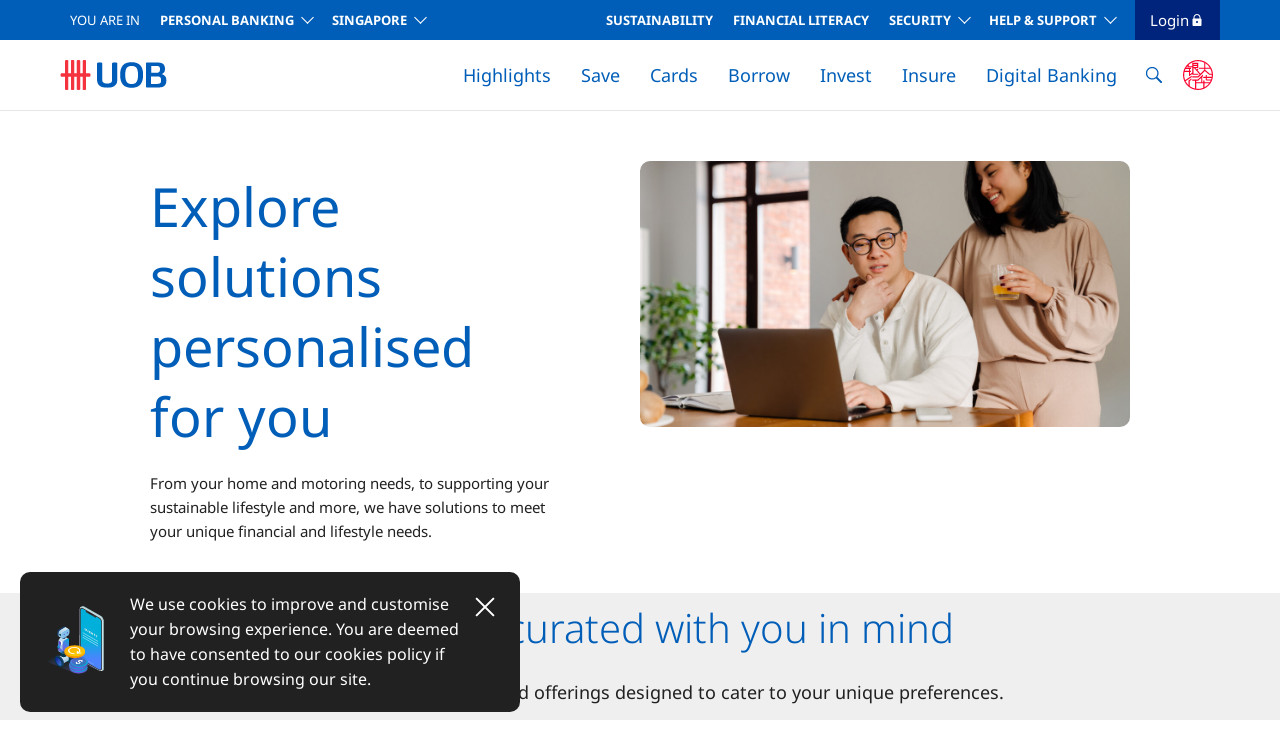

--- FILE ---
content_type: text/html;charset=UTF-8
request_url: https://www.uob.com.sg/personal/highlights/solutions/index.page
body_size: 26103
content:
<!DOCTYPE html>
<html>
<head>
<META http-equiv="Content-Type" content="text/html; charset=UTF-8">
<!--ls:headInjectionDataBegin[script]--><link rel="preconnect" href="//cdn.dynamicyield.com" /><link rel="preconnect" href="//st.dynamicyield.com" /><link rel="preconnect" href="//rcom.dynamicyield.com" /><link rel="dns-prefetch" href="//cdn.dynamicyield.com" /><link rel="dns-prefetch" href="//st.dynamicyield.com" /><link rel="dns-prefetch" href="//rcom.dynamicyield.com" />
<script>var dataElement = dataElement || {}; dataElement = { "pageName": "/personal/highlights/solutions/index.page", "language": "English (UK)", "country": "sg", "product_category": "credit card", "product_name": "", "product_id": "", "user_type": "anonymous", "event_name": "product_page", "segment": "personal", "virtual_pagename": "" };</script>
<!-- BG color update for recommended product, table top heading, life moment, category page filter, 2 col stack --> <link type="text/css" href="/assets/web-resources/personal/css/white-grey-component-bgcolor.css" rel="stylesheet" />
<script type="text/javascript">  window.DY = window.DY || {};  DY.recommendationContext = {type:"OTHER"};DY.noCookies = true;</script>
<script type="text/javascript" src="//cdn.dynamicyield.com/api/8788119/api_dynamic.js"></script>
<script type="text/javascript" src="//cdn.dynamicyield.com/api/8788119/api_static.js"></script><!--ls:headInjectionDataBegin[script]--><!--ls:headTopBegin[script]--><style>
#pd-merged-table .uob-table-carousel .table__carousel-content .table-row .table-item:first-child::before {
    z-index: 1 !important;
}
#pd-merged-table .table-item a {
    z-index: 1;
    position: relative;
}
</style>
<script src="//assets.adobedtm.com/11fb0e112fbf/99561378ba54/launch-36a843b3197f.min.js"></script>

<script>(function(w,d,s,l,i){w[l]=w[l]||[];w[l].push({'gtm.start':new Date().getTime(),event:'gtm.js'});var f=d.getElementsByTagName(s)[0],j=d.createElement(s),dl=l!='dataLayer'?'&l='+l:'';j.async=true;j.src='https://www.googletagmanager.com/gtm.js?id='+i+dl;f.parentNode.insertBefore(j,f);})(window,document,'script','dataLayer','GTM-PBG4DX');</script><!--ls:headTopEnd[script]--><!--ls:begin[analytics-head]--><!--ls:end[analytics-head]--><title>Solutions Personalised for You | UOB Singapore</title>
<!--grid-layout-->
<!--ls:begin[stylesheet]-->
<style type="text/css">
          
          .iw_container
          {
            max-width:800px !important;
            margin-left: auto !important;
            margin-right: auto !important;
          }
          .iw_stretch
          {
            min-width: 100% !important;
          }
        </style>
<link href="/iwov-resources/grid/bootstrap/4.0/bootstrap-grid.min.css" type="text/css" rel="stylesheet">
<!--ls:end[stylesheet]-->
<!--ls:begin[script]-->
<!--ls:end[script]-->
<!--ls:begin[meta-pagetitle]-->
<meta name="pagetitle" content="Solutions Personalised for You | UOB Singapore">
<!--ls:end[meta-pagetitle]-->
<!--ls:begin[meta-keywords]-->
<meta name="keywords" content="personalised solutions,sustainable living,embracing wellness,home and property,for drivers and commuters">
<!--ls:end[meta-keywords]-->
<!--ls:begin[meta-description]-->
<meta name="description" content="Solutions curated for you in mind, to meet your unique financial and lifestyle needs. Find out more.">
<!--ls:end[meta-description]-->
<!--ls:begin[custom-meta-data]-->
<meta name="viewport" content="width=device-width, initial-scale=1.0, maximum-scale=1.0">
<meta http-equiv="X-UA-Compatible" content="IE=edge,chrome=1">
<meta http-equiv="X-UA-Compatible" content="IE=EmulateIE7; IE=EmulateIE8">
<meta name="viewport" content="width=device-width, initial-scale=1.0, maximum-scale=1.0, user-scalable=no">
<meta name="segment" content="personal">
<meta name="siteName" content="personal">
<meta name="segment-label" content="personal">
<!--ls:end[custom-meta-data]-->
<!--ls:begin[meta-robots]-->
<meta name="robots" content="">
<meta name="robots" content="">
<!--ls:end[meta-robots]-->
<!--ls:begin[meta-vpath]-->
<meta name="vpath" content="">
<!--ls:end[meta-vpath]-->
<!--ls:begin[meta-page-locale-name]-->
<meta name="page-locale-name" content="">
<!--ls:end[meta-page-locale-name]-->
<!--ls:begin[stylesheet]-->
<link type="text/css" href="/assets/iwov-resources/css/mCustomScrollbar.css" rel="stylesheet" data-ocde-desktop_or_tablet_or_phone="show">
<!--ls:end[stylesheet]-->
<!--ls:begin[stylesheet]-->
<link type="text/css" href="/assets/iwov-resources/css/main.min.css" rel="stylesheet" data-ocde-desktop_or_tablet_or_phone="show">
<!--ls:end[stylesheet]-->
<!--ls:begin[stylesheet]-->
<link type="text/css" href="/assets/iwov-resources/css/theme.css" rel="stylesheet" data-ocde-desktop_or_tablet_or_phone="show">
<!--ls:end[stylesheet]-->
<!--ls:begin[stylesheet]-->
<link type="text/css" href="/assets/iwov-resources/css/en-font.css" rel="stylesheet" data-ocde-desktop_or_tablet_or_phone="show">
<!--ls:end[stylesheet]-->
<!--ls:begin[stylesheet]-->
<link type="text/css" href="/assets/iwov-resources/css/bootstrap-select.min.css" rel="stylesheet" data-ocde-desktop_or_tablet_or_phone="show">
<!--ls:end[stylesheet]-->
<!--ls:begin[script]-->
<script type="text/javascript" src="/assets/iwov-resources/js/plugins/jquery-3.5.1.min.js" data-ocde-desktop_or_tablet_or_phone="show"></script>
<!--ls:end[script]-->
<!--ls:begin[script]--><script type="text/javascript" src="/assets/iwov-resources/js/preloader.js" data-ocde-desktop_or_tablet_or_phone="show"></script>
<!--ls:end[script]-->
<!--ls:begin[script]--><script type="text/javascript" src="/assets/iwov-resources/js/findDuplicateIds.js" data-ocde-desktop_or_tablet_or_phone="show"></script>
<!--ls:end[script]-->
<!--ls:begin[canonical]-->
<link rel="canonical" href="https://www.uob.com.sg/personal/highlights/solutions/index.page">
<!--ls:end[canonical]-->
<!--ls:begin[head-injection]--><link rel="stylesheet" href="/assets/iwov-resources/css/custom.css" media="all" />
<link rel="stylesheet" href="/assets/iwov-resources/css/tab-content/main.css" media="all" />
<link rel="stylesheet" href="/assets/iwov-resources/css/carousel.css" media="all" />
<link rel="stylesheet" href="/assets/iwov-resources/css/slick.css" media="all" />
<link rel="stylesheet" href="/assets/iwov-resources/css/search.css" media="all" />
<meta name="twitter:title" content="Solutions Personalised for You | UOB Singapore"/>
<meta name="twitter:url" content="https://www.uob.com.sg/personal/highlights/solutions/index.page"/>
<meta name="twitter:description" content="Solutions curated for you in mind, to meet your unique financial and lifestyle needs. Find out more."/>
<meta name="twitter:image" content="https://www.uob.com.sg/assets/web-resources/personal/images/solutions/subpagemasthead/solutions-masthaead.jpg"/>
<meta property="og:title" content="Solutions Personalised for You | UOB Singapore"/>
<meta property="og:url" content="https://www.uob.com.sg/personal/highlights/solutions/index.page"/>
<meta property="og:description" content="Solutions curated for you in mind, to meet your unique financial and lifestyle needs. Find out more."/>
<meta property="og:image" content="https://www.uob.com.sg/assets/web-resources/personal/images/solutions/subpagemasthead/solutions-masthaead.jpg"/>
<!--ls:end[head-injection]--><!--ls:begin[head-injection]--><!--ls:end[og/twitter]--><!--ls:begin[tracker-injection]--><!--ls:end[tracker-injection]--><!--ls:begin[script]--><!--ls:end[script]--><!--ls:begin[script]--><!--ls:end[script]--><!--ls:headBottomBegin[script]--><!--ls:headBottomEnd[script]--></head>
<body data-offset="10" data-target=".uob-scrollpy" data-spy="scroll" id="" class="">
<!--ls:bodyTopBegin[script]--><noscript><iframe src="https://www.googletagmanager.com/ns.html?id=GTM-PBG4DX" height="0" width="0" style="display:none;visibility:hidden"></iframe></noscript><!--ls:bodyTopEnd[script]--><!--ls:begin[body]--><!--ls:begin[analytics-body-top]--><!--ls:end[analytics-body-top]--><div class="iw_viewport-wrapper"><div class="iw_section" id="sectionkheg3uxa"> 
 <div class="row iw_row iw_stretch" id="rowkheg3uxb"> 
  <div class="iw_columns col-lg-12" id="colkheg3uxc"> 
   <div class="iw_component" id="iw_comp1667726336600">
     <!--ls:begin[component-1667726336600]--><style>#iw_comp1667726336600{}</style><div class="container-fluid">
   <div class="bg-white justify-content-center align-items-center notice-bar d-none"> <a href="" class="dtm-link ml-3 text-underline" target="" anchor_name="header:"></a><div class="d-inline-block close-notice-bar"></div>
   </div>
</div><div class="page-header">
   <header class="header" id="header">
      <div class="container-fluid">
         <div class="d-none d-lg-block lg-navbar">
            <div>
               <nav class="navbar navbar-expand-sm justify-content-sm-between">
                  <ul class="navbar-nav">
                     <li class="nav-item dropdown dropdown-block-lg pl-0 dropdown-block-lg--personal-banking"><span class="text-uppercase mr-6 you-are-in">you are in</span><a data-toggle="dropdown" Title="header" href="/personal/index.page" class="dtm-link nav-link dropdown-toggle d-inline font-weight-bold text-uppercase text-ff-rbold" target="_self" anchor_name="header:personal banking">Personal Banking</a><div class="dropdown-menu dropdown-menu-lg dropdown-menu-lg--personal-banking">
                           <div class="dropdown-items-block">
                              <h6 class="dropdown-header">For Individuals</h6><a href="https://www.uob.com.sg/wealthbanking/index.page" class="dtm-link dropdown-item text-uppercase" target="_self" anchor_name="header:wealth banking">Wealth Banking</a><a href="https://www.uob.com.sg/privilegebanking/index.page" class="dtm-link dropdown-item text-uppercase" target="_self" anchor_name="header:privilege banking">Privilege Banking</a><a href="https://www.uob.com.sg/privilegereserve/index.page" class="dtm-link dropdown-item text-uppercase" target="_self" anchor_name="header:privilege reserve">Privilege Reserve</a><a href="https://www.uob.com.sg/private/index.page" class="dtm-link dropdown-item text-uppercase" target="_self" anchor_name="header:private banking">Private Banking</a></div>
                           <div class="dropdown-items-block">
                              <h6 class="dropdown-header">For Companies</h6><a href="https://www.uob.com.sg/business/index.page" class="dtm-link dropdown-item text-uppercase" target="_self" anchor_name="header:group wholesale banking">GROUP WHOLESALE BANKING</a><a href="https://www.uobgroup.com/foreign-direct-investment/index.page" class="dtm-link dropdown-item text-uppercase" target="_self" anchor_name="header:foreign direct investment">Foreign direct investment</a><a href="https://www.uobgroup.com/asean-insights/index.page" class="dtm-link dropdown-item text-uppercase" target="_self" anchor_name="header:uob asean insights">UOB Asean insights</a><a href="https://www.uobgroup.com/industry-insights/index.page" class="dtm-link dropdown-item text-uppercase" target="_self" anchor_name="header:industry insights">Industry insights</a><a href="https://www.uobgroup.com/sustainable-solutions/index.page" class="dtm-link dropdown-item text-uppercase" target="_self" anchor_name="header:sustainable solutions">SUSTAINABLE SOLUTIONS</a></div>
                           <div class="dropdown-items-block">
                              <h6 class="dropdown-header">About UOB</h6><a href="https://www.uobgroup.com/uobgroup/index.page" class="dtm-link dropdown-item text-uppercase" target="_self" anchor_name="header:uob group">UOB Group</a><a href="https://www.uob.com.sg/online-branch/index.page" class="dtm-link dropdown-item text-uppercase" target="_self" anchor_name="header:branches &amp; atms">Branches & ATMs</a><a href="https://www.uobgroup.com/sustainability/index.page" class="dtm-link dropdown-item text-uppercase" target="_self" anchor_name="header:sustainability">Sustainability</a><a href="https://www.uobgroup.com/techecosystem" class="dtm-link dropdown-item text-uppercase" target="_self" anchor_name="header:tech start-up ecosystem">Tech Start-Up Ecosystem</a><a href="https://www.uobgroup.com/uobworld/index.page" class="dtm-link dropdown-item text-uppercase" target="_blank" anchor_name="header:uob world">UOB World</a></div>
                           <div class="dropdown-items-block">
                              <h6 class="dropdown-header">UOB Subsidiaries</h6><a href="https://www.uobam.com.sg/" class="dtm-link dropdown-item text-uppercase" target="_self" anchor_name="header:uob asset management">UOB asset management</a><a href="https://www.uoi.com.sg/" class="dtm-link dropdown-item text-uppercase" target="_self" anchor_name="header:united overseas insurance">United overseas Insurance</a><a href="https://www.uobtravel.com/index.page" class="dtm-link dropdown-item text-uppercase" target="_self" anchor_name="header:uob travel planners">UOB travel planners</a><a href="https://www.uobvm.com.sg/en/index.page" class="dtm-link dropdown-item text-uppercase" target="_self" anchor_name="header:uob venture management">UOB Venture management</a><a href="https://www.uobglobal.com/" class="dtm-link dropdown-item text-uppercase" target="_self" anchor_name="header:uob global capital">UOB Global capital</a></div>
                        </div>
                     </li>
                     <li class="nav-item dropdown dropdown-block-lg"><a data-toggle="dropdown" href="https://www.uob.com.sg/personal/index.page" class="dtm-link nav-link dropdown-toggle d-inline font-weight-bold text-uppercase text-ff-rbold" target="_self" anchor_name="header:singapore">Singapore</a><div class="dropdown-menu dropdown-menu-lg dropdown-menu-lg--language">
                           <div class="dropdown-items-block">
                              <h6 class="dropdown-header"></h6><a href="https://www.uobgroup.com/" class="dtm-link dropdown-item text-uppercase" target="_self" anchor_name="header:uob group">UOB Group</a><a href="https://www.uobchina.com.cn/" class="dtm-link dropdown-item text-uppercase" target="_self" anchor_name="header:uob china">UOB China</a><a href="https://www.uobgroup.com/hk/index.page" class="dtm-link dropdown-item text-uppercase" target="_self" anchor_name="header:uob hong kong">UOB Hong Kong</a><a href="https://www.uob.co.id/" class="dtm-link dropdown-item text-uppercase" target="_self" anchor_name="header:uob indonesia">UOB Indonesia</a><a href="https://www.uob.com.my/" class="dtm-link dropdown-item text-uppercase" target="_self" anchor_name="header:uob malaysia">UOB Malaysia</a><a href="https://www.uobgroup.com/in/index.page" class="dtm-link dropdown-item text-uppercase" target="_self" anchor_name="header:uob mumbai">UOB Mumbai</a><a href="https://www.uobgroup.com/ph/index.page" class="dtm-link dropdown-item text-uppercase" target="_self" anchor_name="header:uob manila">UOB Manila</a><a href="https://www.uobgroup.com/tw/index.page" class="dtm-link dropdown-item text-uppercase" target="_self" anchor_name="header:uob taipei">UOB Taipei</a><a href="https://www.uob.co.th/" class="dtm-link dropdown-item text-uppercase" target="_self" anchor_name="header:uob thailand">UOB Thailand</a><a href="https://www.uobgroup.com/jp/index.page" class="dtm-link dropdown-item text-uppercase" target="_self" anchor_name="header:uob tokyo">UOB Tokyo</a><a href="https://www.uob.com.vn/" class="dtm-link dropdown-item text-uppercase" target="_self" anchor_name="header:uob vietnam">UOB Vietnam</a><a href="https://www.uobgroup.com/myanmar/index.page" class="dtm-link dropdown-item text-uppercase" target="_self" anchor_name="header:uob yangon">UOB Yangon</a></div>
                        </div>
                     </li>
                  </ul>
                  <ul class="navbar-nav">
                     <li class="nav-item"><a href="https://www.uobgroup.com/sustainability/index.page" class="dtm-link nav-link font-weight-bold text-uppercase text-ff-rbold" target="_blank" anchor_name="header:sustainability">SUSTAINABILITY</a></li>
                     <li class="nav-item"><a href="/personal/finlit/index.page" class="dtm-link nav-link font-weight-bold text-uppercase text-ff-rbold" target="_self" anchor_name="header:financial literacy">Financial Literacy</a></li>
                     <li class="nav-item dropdown dropdown-block-lg"><a data-toggle="dropdown" href="https://www.uob.com.sg/personal/digital-banking/pib/security/index.page" class="dtm-link nav-link font-weight-bold dropdown-toggle text-uppercase text-ff-rbold" target="_self" anchor_name="header:security">Security</a><div class="dropdown-menu dropdown-menu-lg-right dropdown-menu-lg dropdown-menu-lg--contact">
                           <div class="dropdown-items-block">
                              <h6 class="dropdown-header"></h6><a href="/personal/digital-banking/pib/security/what-to-do-if-you-have-been-scammed/index.page" class="dtm-link dropdown-item text-uppercase" target="_self" anchor_name="header:report scam <sup&gt;new!</sup&gt;">Report Scam <sup>NEW!</sup></a><a href="https://www.uob.com.sg/personal/digital-banking/pib/security/how-uob-protects-you/index.page" class="dtm-link dropdown-item text-uppercase" target="_self" anchor_name="header:how uob protects you">How UOB protects you</a><a href="/personal/save/protect-your-money.page" class="dtm-link dropdown-item text-uppercase" target="_self" anchor_name="header:protect your money">PROTECT YOUR MONEY</a><a href="https://www.uob.com.sg/personal/digital-banking/pib/security/how-you-can-protect-yourself.page" class="dtm-link dropdown-item text-uppercase" target="_self" anchor_name="header:security tips">Security Tips</a><a href="https://www.uob.com.sg/personal/digital-banking/pib/security/index.page#alers-announcements" class="dtm-link dropdown-item text-uppercase" target="_self" anchor_name="header:latest alerts">Latest Alerts</a><a href="/personal/digital-banking/pib/changes-to-sms-alerts.page" class="dtm-link dropdown-item text-uppercase" target="_self" anchor_name="header:changes to sms alerts">Changes to SMS Alerts</a></div>
                        </div>
                     </li>
                     <li class="nav-item dropdown dropdown-block-lg"><a data-toggle="dropdown" href="/personal/customer-service/index.page" class="dtm-link nav-link font-weight-bold dropdown-toggle text-uppercase text-ff-rbold" target="_self" anchor_name="header:help &amp; support">Help & support</a><div class="dropdown-menu dropdown-menu-lg-right dropdown-menu-lg dropdown-menu-lg--contact">
                           <div class="dropdown-items-block">
                              <h6 class="dropdown-header"></h6><a href="https://www.uobgroup.com/uobgroup/contact-us/index.page" class="dtm-link dropdown-item text-uppercase" target="_self" anchor_name="header:contact us">Contact us</a><a href="https://www.uob.com.sg/personal/customer-service/index.page" class="dtm-link dropdown-item text-uppercase" target="_self" anchor_name="header:browse faqs">Browse faqs</a><a href="https://www.uob.com.sg/online-branch/locate-us.page" class="dtm-link dropdown-item text-uppercase" target="_self" anchor_name="header:locate a branch / atm">Locate a branch / atm</a><a href="https://www.uob.com.sg/personal/customer-service/application-forms.page" class="dtm-link dropdown-item text-uppercase" target="_self" anchor_name="header:banking forms">Banking Forms</a><a href="https://www.uob.com.sg/personal/chat.page" class="dtm-link dropdown-item text-uppercase" target="_self" anchor_name="header:chat assist">Chat assist</a></div>
                        </div>
                     </li>
                     <li class="nav-item login-button dropdown pl-0 pr-4 ml-3"><a class="nav-link dropdown-toggle text-capitalize text-ff-rmedium" href="#" data-toggle="dropdown">Login<img loading="lazy" class="icon-login-lock" src="/assets/iwov-resources/assets/Icons/icons-lock.svg" alt=""></a><div class="dropdown-menu dropdown-menu-right dropdown-menu-lg dropdown-menu-lg--login"><a href="https://pib.uob.com.sg/PIBLogin/Public/processPreCapture.do?keyId=lpc" class="dtm-link dropdown-item text-uppercase text-wrap" target="_self" anchor_name="header:uob personal internet banking">UOB personal internet banking</a><a href="https://infinity.uobgroup.com/" class="dtm-link dropdown-item text-uppercase text-wrap" target="_self" anchor_name="header:uob infinity">UOB INFINITY</a><a href="https://uobsme.uobgroup.com" class="dtm-link dropdown-item text-uppercase text-wrap" target="_self" anchor_name="header:uob sme">UOB SME</a><a href="https://secure.uobam.com.sg/login?lid=uobam-invest-login" class="dtm-link dropdown-item text-uppercase text-wrap" target="_self" anchor_name="header:uobam invest">UOBAM invest</a><a href="https://ocoe.uob.com.sg/login" class="dtm-link dropdown-item text-uppercase text-wrap" target="_self" anchor_name="header:uob coe open bidding">UOB coe open bidding</a><a href="https://www.uobkayhian.com.sg/" class="dtm-link dropdown-item text-uppercase text-wrap" target="_self" anchor_name="header:uob kay hian">UOB kay hian</a><a href="https://pib.uob.com.sg/Rewards/" class="dtm-link dropdown-item text-uppercase text-wrap" target="_self" anchor_name="header:uob rewards">UOB rewards</a></div>
                     </li>
                  </ul>
               </nav>
            </div>
         </div>
         <div class="d-lg-none lg-down-header">
            <nav class="navbar mega-menu-lg-down-container navbar-expand-lg row ml-0 mr-0 bg-white headroom headroom--not-bottom headroom--not-top headroom--pinned">
               <div class="navbar-brand d-flex mb-0 mr-0 col-10 col-sm-11 pl-sm-0">
                  <div class="col-12 pr-0 pl-0 ml-sm-0">
                     <div class="row mr-0 ml-0 w-100 d-flex justify-content-between align-items-center"><span class="brand-item lg-down-logo"><a class="dtm-button" href="https://www.uob.com.sg/personal/index.page" button_name="header:uob logo"><img loading="lazy" src="/assets/iwov-resources/assets/BrandAssets/UOB_Logo.svg" alt="uob logo"></a></span><span class="brand-item d-flex align-items-center"><span class="brand-item search-item" data-toggle="modal" data-target="#LgSearchModal"><a class="dtm-button" button_name="header:search"><img loading="lazy" src="/assets/web-resources/common/images/icons/icons-search.svg" alt="Search"></a></span><span class="brand-item login-item">
                              <div class="dropdown d-none d-sm-block d-lg-none"><a class="text-link text-uppercase" href="#" data-toggle="dropdown">Login<img loading="lazy" class="icon-login-lock" src="/assets/iwov-resources/assets/Icons/icons-lock.svg" alt=""></a><div class="dropdown-menu dropdown-menu-right dropdown-menu-lg-down dropdown-menu-lg-down--login"><a href="https://pib.uob.com.sg/PIBLogin/Public/processPreCapture.do?keyId=lpc" class="dtm-link dropdown-item text-uppercase" target="_self" anchor_name="header:uob personal internet banking">UOB personal internet banking</a><a href="https://infinity.uobgroup.com/" class="dtm-link dropdown-item text-uppercase" target="_self" anchor_name="header:uob infinity">UOB INFINITY</a><a href="https://uobsme.uobgroup.com" class="dtm-link dropdown-item text-uppercase" target="_self" anchor_name="header:uob sme">UOB SME</a><a href="https://secure.uobam.com.sg/login?lid=uobam-invest-login" class="dtm-link dropdown-item text-uppercase" target="_self" anchor_name="header:uobam invest">UOBAM invest</a><a href="https://ocoe.uob.com.sg/login" class="dtm-link dropdown-item text-uppercase" target="_self" anchor_name="header:uob coe open bidding">UOB coe open bidding</a><a href="https://www.uobkayhian.com.sg/" class="dtm-link dropdown-item text-uppercase" target="_self" anchor_name="header:uob kay hian">UOB kay hian</a><a href="https://pib.uob.com.sg/Rewards/" class="dtm-link dropdown-item text-uppercase" target="_self" anchor_name="header:uob rewards">UOB rewards</a></div>
                              </div>
                              <div class="d-sm-none"><a class="text-link" data-toggle="modal" data-target="#LgDownLoginModal">Login<img loading="lazy" class="icon-login-lock" src="/assets/iwov-resources/assets/Icons/icons-lock.svg" alt=""></a></div></span></span></div>
                  </div>
               </div><button class="navbar-toggler p-0 col-2 col-sm-1 d-flex justify-content-center" type="button" data-toggle="collapse" data-target="#collapsibleNavbar" aria-expanded="false">
                  <div class="navbar-toggler-icon menu-open"><svg xmlns="http://www.w3.org/2000/svg" xmlns:xlink="http://www.w3.org/1999/xlink" width="32px" height="32px" xlink:href="data:image/png;base64" viewBox="0 0 32 32" version="1.1">
                        <title>Icons/Menu</title>
                        <g id="Icons/Menu" stroke="none" stroke-width="1" fill="none" fill-rule="evenodd">
                           <path d="M26,19 L26,21 L6,21 L6,19 L26,19 Z M21,11 L21,13 L6,13 L6,11 L21,11 Z" id="Combined-Shape" fill="#212121"></path>
                        </g></svg></div>
                  <div class="d-none navbar-toggler-icon menu-close"><svg xmlns="http://www.w3.org/2000/svg" xmlns:xlink="http://www.w3.org/1999/xlink" width="32px" height="32px" viewBox="0 0 32 32" version="1.1">
                        <title>Icons/Exit</title>
                        <defs>
                           <filter id="filter-1">
                              <feColorMatrix in="SourceGraphic" type="matrix" values="0 0 0 0 0.129412 0 0 0 0 0.129412 0 0 0 0 0.129412 0 0 0 1.000000 0"></feColorMatrix>
                           </filter>
                        </defs>
                        <g id="Icons/Exit" stroke="none" stroke-width="1" fill="none" fill-rule="evenodd">
                           <g filter="url(#filter-1)" id="Cross">
                              <g transform="translate(6.000000, 6.000000)">
                                 <path d="M18.2929,19.7071 C18.6834,20.0976 19.3166,20.0976 19.7071,19.7071 C20.0976,19.3166 20.0976,18.6834 19.7071,18.2929 L11.4142,10 L19.7071,1.70711 C20.0976,1.31658 20.0976,0.683419 19.7071,0.292893 C19.3166,-0.0976309 18.6834,-0.097631 18.2929,0.292893 L9.99999992,8.58579 L1.70711,0.292894 C1.31658,-0.0976306 0.683417,-0.0976306 0.292893,0.292894 C-0.0976311,0.683418 -0.0976311,1.31658 0.292893,1.70711 L8.58579,10 L0.292893,18.2929 C-0.0976311,18.6834 -0.0976311,19.3166 0.292893,19.7071 C0.683417,20.0976 1.31658,20.0976 1.70711,19.7071 L9.99999992,11.4142 L18.2929,19.7071 Z" id="Path" fill="#212121"></path>
                              </g>
                           </g>
                        </g></svg></div></button></nav>
         </div>
      </div>
   </header>
   <div class="header-mega-menu" id="home-mega-menu">
      <div class="container-fluid">
         <div class="d-none d-lg-block bg-white mega-menu-lg-container shadow">
            <div>
               <nav class="navbar navbar-expand-lg justify-content-sm-between">
                  <div><a class="dtm-button navbar-brand mega-logo" href="https://www.uob.com.sg/personal/index.page" button_name="header:uob logo"><img loading="lazy" src="/assets/iwov-resources/assets/BrandAssets/UOB_Logo.svg" alt="uob logo"></a></div>
                  <div class="navbar-expand-lg">
                     <ul class="navbar-nav mr-auto sticky-navbar login-button-sticky-none">
                        <li class="nav-item dropdown megamenu-li one">
                           <div><a href="https://www.uob.com.sg/personal/highlights/life-moments/index.page" class="dtm-link nav-link dropdown-toggle text-link--header pl-lg-4 pr-lg-4" target="_self" anchor_name="header:highlights">Highlights</a></div>
                           <div class="dropdown-menu megamenu" aria-labelledby="dropdown01">
                              <div class="row">
                                 <div class="col-lg">
                                    <h6 class="text-uppercase mega-menu-title">Life Moments</h6>
                                    <div class="dropdown-item"><a href="https://www.uob.com.sg/personal/highlights/life-moments/adulting/index.page" class="dtm-link text-link" target="_self" anchor_name="header:adulting">Adulting</a></div>
                                    <div class="dropdown-item"><a href="https://www.uob.com.sg/personal/highlights/life-moments/exploring-the-world.page" class="dtm-link text-link" target="_self" anchor_name="header:exploring the world">Exploring The World</a></div>
                                    <div class="dropdown-item"><a href="https://www.uob.com.sg/personal/highlights/life-moments/growing-your-money.page" class="dtm-link text-link" target="_self" anchor_name="header:growing your money">Growing Your Money</a></div>
                                    <div class="dropdown-item"><a href="https://www.uob.com.sg/personal/highlights/life-moments/getting-married.page" class="dtm-link text-link" target="_self" anchor_name="header:getting married">Getting Married</a></div>
                                    <div class="dropdown-item"><a href="https://www.uob.com.sg/personal/highlights/life-moments/starting-a-family.page" class="dtm-link text-link" target="_self" anchor_name="header:starting a family">Starting a Family</a></div>
                                    <div class="dropdown-item"><a href="https://www.uob.com.sg/personal/highlights/life-moments/planning-your-retirement.page" class="dtm-link text-link" target="_self" anchor_name="header:planning your retirement">Planning Your Retirement</a></div>
                                    <div><a href="https://www.uob.com.sg/personal/highlights/life-moments/index.page" target="_self" button_name="header:view all" class="dtm-button"><button class="btn-default-secondary mt-3">View all</button></a></div>
                                 </div>
                                 <div class="split-line"></div>
                                 <div class="col-lg">
                                    <h6 class="text-uppercase mega-menu-title">Solutions</h6>
                                    <div class="dropdown-item"><a href="https://www.uob.com.sg/personal/highlights/solutions/for-the-ladies.page" class="dtm-link text-link" target="_self" anchor_name="header:for the ladies">For the Ladies</a></div>
                                    <div class="dropdown-item"><a href="https://www.uob.com.sg/personal/highlights/solutions/sustainable-living.page" class="dtm-link text-link" target="_self" anchor_name="header:sustainable living">Sustainable Living</a></div>
                                    <div class="dropdown-item"><a href="https://www.uob.com.sg/personal/solutions/wellness/index.page" class="dtm-link text-link" target="_self" anchor_name="header:embracing wellness">Embracing Wellness</a></div>
                                    <div class="dropdown-item"><a href="https://www.uob.com.sg/personal/highlights/solutions/home-and-property/index.page" class="dtm-link text-link" target="_self" anchor_name="header:home and property">Home and Property</a></div>
                                    <div class="dropdown-item"><a href="https://www.uob.com.sg/personal/highlights/solutions/drivers-and-commuters.page" class="dtm-link text-link" target="_self" anchor_name="header:for drivers &amp; commuters">For Drivers & Commuters</a></div>
                                    <div><a href="https://www.uob.com.sg/personal/highlights/solutions/index.page" target="_self" button_name="header:view all" class="dtm-button"><button class="btn-default-secondary mt-3">View all</button></a></div>
                                 </div>
                                 <div class="split-line"></div>
                                 <div class="col-lg">
                                    <h6 class="text-uppercase mega-menu-title">Lifestyle</h6>
                                    <div class="dropdown-item"><a href="https://www.uob.com.sg/uobgroup/url-redirection.page?reURL=https://thediningadvisor.com/home" class="dtm-link text-link" target="_self" anchor_name="header:the dining advisor">The Dining Advisor</a></div>
                                    <div class="dropdown-item"><a href="https://www.uob.com.sg/uobgroup/url-redirection.page?reURL=https://thetravelinsider.co/sg/en" class="dtm-link text-link" target="_self" anchor_name="header:the travel insider">The Travel Insider</a></div>
                                    <div class="dropdown-item"><a href="https://www.uob.com.sg/shopuob" class="dtm-link text-link" target="_self" anchor_name="header:shopuob">ShopUOB</a></div>
                                 </div>
                                 <div class="col-lg"><img loading="lazy" src="/assets/web-resources/personal/images/common/header/travel-insider-280x200px.png" alt="The Travel Insider" class="border-radius-10 card-of-cloum"><h4 class="uob-h4 mt-4 mega-menu-img-title">The Travel Insider</h4>
                                    <p class="mega-menu-content">Southeast Asia's first one-stop travel portal designed for UOB Cardmembers. Inspire, plan, and book your next adventure with UOB Cards.</p><a href="https://www.uob.com.sg/uobgroup/url-redirection.page?reURL=https://thetravelinsider.co/sg/en" target="_self" class="dtm-link text-link mt-6 text-link--bright-blue" anchor_name="The Travel Insider:find out more">Find out more</a></div>
                              </div>
                              <div class="row">
                                 <div class="tools col-lg-8 bg-light border-radius-10">
                                    <ul class="list-unstyled d-flex">
                                       <li>
                                          <div class="tools-title"><img loading="lazy" src="/assets/iwov-resources/assets/Icons/icons-tools.svg" alt="Tools">Tools</div>
                                       </li>
                                       <li><a href="https://www.uob.com.sg/personal/promotions/index.page" class="dtm-link text-link text-link--bright-blue" target="_self" anchor_name="header:promotions">Promotions</a></li>
                                    </ul>
                                 </div>
                              </div>
                           </div>
                        </li>
                        <li class="nav-item dropdown megamenu-li two">
                           <div><a href="/personal/save/index.page" class="dtm-link nav-link dropdown-toggle text-link--header pl-lg-4 pr-lg-4" target="_self" anchor_name="header:save">Save</a></div>
                           <div class="dropdown-menu megamenu" aria-labelledby="dropdown02">
                              <div class="row">
                                 <div class="col-lg">
                                    <h6 class="text-uppercase mega-menu-title">Accounts</h6>
                                    <div class="dropdown-item"><a href="/personal/save/index.page?filter=everyday-use" class="dtm-link text-link" target="_self" anchor_name="header:everyday use">Everyday Use</a></div>
                                    <div class="dropdown-item"><a href="/personal/save/index.page?filter=consistent-saving" class="dtm-link text-link" target="_self" anchor_name="header:consistent saving">Consistent Saving</a></div>
                                    <div class="dropdown-item"><a href="/personal/save/index.page?filter=kids" class="dtm-link text-link" target="_self" anchor_name="header:kids">Kids</a></div>
                                    <div class="dropdown-item"><a href="/personal/save/index.page?filter=foreign-currency" class="dtm-link text-link" target="_self" anchor_name="header:foreign currency">Foreign Currency</a></div>
                                    <div class="dropdown-item"><a href="/personal/save/index.page?filter=fixed-deposits" class="dtm-link text-link" target="_self" anchor_name="header:fixed deposits">Fixed Deposits</a></div>
                                    <div><a href="/personal/save/index.page" target="_self" button_name="header:see all accounts" class="dtm-button"><button class="btn-default-secondary mt-3">See all accounts</button></a></div>
                                 </div>
                                 <div class="split-line"></div>
                                 <div class="col-lg">
                                    <h6 class="text-uppercase mega-menu-title">Featured</h6>
                                    <div class="dropdown-item"><a href="/personal/save/everyday-accounts/one-account.page" class="dtm-link text-link" target="_self" anchor_name="header:uob one account">UOB One Account</a></div>
                                    <div class="dropdown-item"><a href="/personal/save/savings-accounts/stash-account.page" class="dtm-link text-link" target="_self" anchor_name="header:uob stash account">UOB Stash Account</a></div>
                                    <div class="dropdown-item"><a href="/personal/save/foreign-currency-accounts/fxplus.page" class="dtm-link text-link" target="_self" anchor_name="header:uob fx+">UOB FX+</a></div>
                                    <div class="dropdown-item"><a href="/personal/save/savings-accounts/ladys-savings-account.page" class="dtm-link text-link" target="_self" anchor_name="header:uob lady's savings account">UOB Lady's Savings Account</a></div>
                                    <div class="dropdown-item"><a href="/personal/save/everyday-accounts/krisflyer-uob-account.page" class="dtm-link text-link" target="_self" anchor_name="header:krisflyer uob account">KrisFlyer UOB Account</a></div>
                                    <div class="dropdown-item"><a href="/personal/promotions/save/index.page?s_cid=grm:sg:owned:onl:pweb:oao:bu:na:casa:010425-300625:Q2SAVE25:na:na&amp;vid=na&amp;pid=CD07Q2SAVE25" class="dtm-link text-link" target="_self" anchor_name="header:uob leap of fortune savings promotion">UOB Leap of Fortune Savings Promotion</a></div>
                                    <div class="dropdown-item"><a href="/personal/save/one-account-tax-saver.page" class="dtm-link text-link" target="_self" anchor_name="header:uob one account tax saver promotion">UOB One Account Tax Saver Promotion</a></div>
                                 </div>
                                 <div class="split-line"></div>
                                 <div class="col-lg">
                                    <h6 class="text-uppercase mega-menu-title">Services</h6>
                                    <div class="dropdown-item"><a href="https://forms.uob.com.sg/personal/save/salary-credit.html" class="dtm-link text-link" target="_blank" anchor_name="header:bank your salary">Bank your Salary</a></div>
                                    <div class="dropdown-item"><a href="https://www.uob.com.sg/personal/save/services/cheque-fees.page" class="dtm-link text-link" target="_self" anchor_name="header:retail cheque processing charges">Retail Cheque Processing Charges</a></div>
                                    <div class="dropdown-item"><a href="https://forms.uob.com.sg/bundle/jointapplication.html" class="dtm-link text-link" target="_self" anchor_name="header:joint account application">Joint Account Application</a></div>
                                    <div class="dropdown-item"><a href="https://www.uob.com.sg/personal/save/estate-account.page" class="dtm-link text-link" target="_self" anchor_name="header:estate account">Estate Account</a></div>
                                    <div class="dropdown-item"><a href="/personal/save/deputy-donee-account.page" class="dtm-link text-link" target="_self" anchor_name="header:deputy/donee account">Deputy/Donee Account</a></div>
                                    <div class="dropdown-item"><a href="/personal/save/protect-your-money.page" class="dtm-link text-link" target="_self" anchor_name="header:protect your money<sup&gt;new!</sup&gt;">Protect your money<sup>NEW!</sup></a></div>
                                    <div class="dropdown-item"><a href="/personal/save/services/egiro.page" class="dtm-link text-link" target="_self" anchor_name="header:egiro">eGIRO</a></div>
                                    <div><a href="https://www.uob.com.sg/personal/digital-banking/index.page" target="_self" button_name="header:find out about uob tmrw" class="dtm-button"><button class="btn-default-secondary mt-3">Find out about UOB TMRW</button></a></div>
                                 </div>
                                 <div class="col-lg"><img loading="lazy" src="/assets/web-resources/personal/images/common/header/one-acc-220x165.jpg" alt="" class="border-radius-10 card-of-cloum"><h4 class="uob-h4 mt-4 mega-menu-img-title">Apply for UOB One Account online and get up to S$308 cash</h4>
                                    <p class="mega-menu-content">Skip to higher interest of up to 3.4% p.a. interest in just two steps. T&Cs apply. Insured up to S$100k by SDIC.</p><a href="https://www.uob.com.sg/personal/save/everyday-accounts/one-account.page" target="_self" class="dtm-link text-link mt-6 text-link--bright-blue" anchor_name="Apply for UOB One Account online and get up to S$308 cash:find out more">Find out more</a></div>
                              </div>
                              <div class="row">
                                 <div class="tools col-lg-8 bg-light border-radius-10">
                                    <ul class="list-unstyled d-flex">
                                       <li>
                                          <div class="tools-title"><img loading="lazy" src="/assets/iwov-resources/assets/Icons/icons-tools.svg" alt="">SHORTCUTS</div>
                                       </li>
                                       <li><a href="https://www.uob.com.sg/personal/promotions/save/account-opening-promotion/index.page" class="dtm-link text-link text-link--bright-blue" target="_self" anchor_name="header:promotions">Promotions</a></li>
                                       <li><a href="/personal/save/tools/compare-accounts.page" class="dtm-link text-link text-link--bright-blue" target="_self" anchor_name="header:compare accounts">Compare Accounts</a></li>
                                       <li><a href="https://www.uob.com.sg/web-resources/personal/pdf/personal/save/chequeing/one-account/fees-and-charges.pdf" class="dtm-link text-link text-link--bright-blue" target="_self" anchor_name="header:deposits fees &amp; charges">Deposits Fees & Charges</a></li>
                                       <li><a href="/personal/save/accounts-services-tncs.page" class="dtm-link text-link text-link--bright-blue" target="_self" anchor_name="header:terms and conditions for accounts &amp; services">Terms and Conditions for Accounts & Services</a></li>
                                       <li><a href="https://forms.uob.com/sg/apply/status" class="dtm-link text-link text-link--bright-blue" target="_blank" anchor_name="header:account application status">Account Application Status</a></li>
                                       <li><a href="https://www.uob.com.sg/personal/save/news-and-announcements.page" class="dtm-link text-link text-link--bright-blue" target="_blank" anchor_name="header:notices, news &amp; announcements">Notices, News & Announcements</a></li>
                                       <li><a href="/personal/apply-now.page?filter=save" class="dtm-link text-link text-link--bright-blue" target="_self" anchor_name="header:apply now">Apply Now</a></li>
                                    </ul>
                                 </div>
                              </div>
                           </div>
                        </li>
                        <li class="nav-item dropdown megamenu-li three">
                           <div><a href="https://www.uob.com.sg/personal/cards/index.page" class="dtm-link nav-link dropdown-toggle text-link--header pl-lg-4 pr-lg-4" target="_self" anchor_name="header:cards">Cards</a></div>
                           <div class="dropdown-menu megamenu" aria-labelledby="dropdown03">
                              <div class="row">
                                 <div class="col-lg">
                                    <h6 class="text-uppercase mega-menu-title">All Cards</h6>
                                    <div class="dropdown-item"><a href="https://www.uob.com.sg/personal/cards/index.page?filter=cashback" class="dtm-link text-link" target="_self" anchor_name="header:cashback cards">Cashback Cards</a></div>
                                    <div class="dropdown-item"><a href="https://www.uob.com.sg/personal/cards/index.page?filter=travel" class="dtm-link text-link" target="_self" anchor_name="header:travel cards">Travel Cards</a></div>
                                    <div class="dropdown-item"><a href="https://www.uob.com.sg/personal/cards/index.page?filter=rewards" class="dtm-link text-link" target="_self" anchor_name="header:rewards cards">Rewards Cards</a></div>
                                    <div class="dropdown-item"><a href="https://www.uob.com.sg/personal/cards/index.page?filter=privilege" class="dtm-link text-link" target="_self" anchor_name="header:privilege cards">Privilege Cards</a></div>
                                    <div class="dropdown-item"><a href="https://www.uob.com.sg/personal/cards/index.page#debit-cards" class="dtm-link text-link" target="_self" anchor_name="header:debit cards">Debit Cards</a></div>
                                    <div class="dropdown-item"><a href="https://www.uob.com.sg/personal/cards/supplementary-card.page" class="dtm-link text-link" target="_self" anchor_name="header:supplementary cards">Supplementary Cards</a></div>
                                    <div><a href="https://www.uob.com.sg/personal/cards/index.page" target="_self" button_name="header:view all cards" class="dtm-button"><button class="btn-default-secondary mt-3">View all cards</button></a></div>
                                 </div>
                                 <div class="split-line"></div>
                                 <div class="col-lg">
                                    <h6 class="text-uppercase mega-menu-title">Card Privileges</h6>
                                    <div class="dropdown-item"><a href="https://www.uob.com.sg/personal/cards/rewards/index.page" class="dtm-link text-link" target="_self" anchor_name="header:rewards+">Rewards+</a></div>
                                    <div class="dropdown-item"><a href="https://www.uob.com.sg/uobgroup/url-redirection.page?reURL=https://thediningadvisor.com/home" class="dtm-link text-link" target="_blank" anchor_name="header:the dining advisor">The Dining Advisor</a></div>
                                    <div class="dropdown-item"><a href="https://www.uob.com.sg/uobgroup/url-redirection.page?reURL=https://thetravelinsider.co/" class="dtm-link text-link" target="_blank" anchor_name="header:the travel insider">The Travel Insider</a></div>
                                    <div class="dropdown-item"><a href="https://www.uob.com.sg/shopuob" class="dtm-link text-link" target="_blank" anchor_name="header:shopuob">ShopUOB</a></div>
                                    <div class="dropdown-item"><a href="https://www.uob.com.sg/personal/cards/card-privileges/fuel-power-index.page" class="dtm-link text-link" target="_self" anchor_name="header:uob fuel power">UOB Fuel Power</a></div>
                                    <div class="dropdown-item"><a href="https://www.uob.com.sg/personal/cards/card-privileges/uob-dollar.page" class="dtm-link text-link" target="_self" anchor_name="header:uob$ programme">UOB$ Programme</a></div>
                                    <div class="dropdown-item"><a href="https://uob.com.sg/transit" class="dtm-link text-link" target="_self" anchor_name="header:simplygo">SimplyGo</a></div>
                                 </div>
                                 <div class="split-line"></div>
                                 <div class="col-lg">
                                    <h6 class="text-uppercase mega-menu-title">Card services</h6>
                                    <div class="dropdown-item"><a href="https://www.uob.com.sg/personal/cards/services/payment-facility.page" class="dtm-link text-link" target="_self" anchor_name="header:uob payment facility">UOB Payment Facility</a></div>
                                    <div class="dropdown-item"><a href="https://www.uob.com.sg/personal/cards/services/smart-pay.page" class="dtm-link text-link" target="_self" anchor_name="header:uob smartpay">UOB SmartPay</a></div>
                                    <div class="dropdown-item"><a href="https://www.uob.com.sg/personal/cards/services/recurring-bill-payment.page" class="dtm-link text-link" target="_self" anchor_name="header:recurring bill payment">Recurring Bill Payment</a></div>
                                    <div class="dropdown-item"><a href="https://www.uob.com.sg/personal/cards/services/credit-limit-review.page" class="dtm-link text-link" target="_self" anchor_name="header:credit limit review">Credit Limit Review</a></div>
                                    <div class="dropdown-item"><a href="https://www.uob.com.sg/personal/cards/services/card-alerts.page" class="dtm-link text-link" target="_self" anchor_name="header:uob card alerts">UOB Card Alerts</a></div>
                                    <div class="dropdown-item"><a href="/personal/cards/services/merchant-services.page" class="dtm-link text-link" target="_self" anchor_name="header:merchant services">Merchant Services</a></div>
                                    <div class="dropdown-item"><a href="https://www.uob.com.sg/personal/customer-service/credit-card.page" class="dtm-link text-link" target="_self" anchor_name="header:uob cards faq">UOB Cards FAQ</a></div>
                                    <div><a href="https://www.uob.com.sg/personal/cards/services/index.page" target="_self" button_name="header:view all services" class="dtm-button"><button class="btn-default-secondary mt-3">View all services</button></a></div>
                                 </div>
                                 <div class="col-lg"><img loading="lazy" src="/assets/web-resources/personal/images/promotions/cards/jbdeals/index/jb_deals_280x200px.jpg" alt="Cross over to your favorite deals in JB with UOB Cards" class="border-radius-10 card-of-cloum"><h4 class="uob-h4 mt-4 mega-menu-img-title">Cross over to your favorite deals in JB with UOB Cards</h4>
                                    <p class="mega-menu-content">Tap your way to 0% FX fees, cashback on MYR spend and instant savings with UNI$ redemption.​</p><a href="/personal/promotions/cards/jbdeals/index.page" target="_self" class="dtm-link text-link mt-6 text-link--bright-blue" anchor_name="Cross over to your favorite deals in JB with UOB Cards:find out more">Find out more</a></div>
                              </div>
                              <div class="row">
                                 <div class="tools col-lg-8 bg-light border-radius-10">
                                    <ul class="list-unstyled d-flex">
                                       <li>
                                          <div class="tools-title"><img loading="lazy" src="/assets/iwov-resources/assets/Icons/icons-tools.svg" alt="TOOLS">TOOLS</div>
                                       </li>
                                       <li><a href="https://www.uob.com.sg/personal/cards/compare.page" class="dtm-link text-link text-link--bright-blue" target="_self" anchor_name="header:compare cards">Compare Cards</a></li>
                                       <li><a href="/business/transact/cards/business-credit-cards.page" class="dtm-link text-link text-link--bright-blue" target="_blank" anchor_name="header:commercial cards">Commercial Cards</a></li>
                                       <li><a href="https://www.uob.com.sg/personal/cards/services/card-activation.page" class="dtm-link text-link text-link--bright-blue" target="_self" anchor_name="header:card activation">Card Activation</a></li>
                                       <li><a href="https://www.uob.com.sg/personal/cards/services/overseas-card-use.page" class="dtm-link text-link text-link--bright-blue" target="_self" anchor_name="header:overseas card use">Overseas Card Use</a></li>
                                       <li><a href="https://forms.uob.com/sg/apply/status" class="dtm-link text-link text-link--bright-blue" target="_blank" anchor_name="header:card application status">Card Application Status</a></li>
                                       <li><a href="/personal/cards/news-and-announcements.page" class="dtm-link text-link text-link--bright-blue" target="_self" anchor_name="header:notices, news &amp; announcement">Notices, News & Announcement</a></li>
                                       <li><a href="/personal/apply-now.page?filter=cards" class="dtm-link text-link text-link--bright-blue" target="_self" anchor_name="header:apply now">Apply Now</a></li>
                                    </ul>
                                 </div>
                              </div>
                           </div>
                        </li>
                        <li class="nav-item dropdown megamenu-li four">
                           <div><a href="/personal/borrow/index.page" class="dtm-link nav-link dropdown-toggle text-link--header pl-lg-4 pr-lg-4" target="_self" anchor_name="header:borrow">Borrow</a></div>
                           <div class="dropdown-menu megamenu" aria-labelledby="dropdown04">
                              <div class="row">
                                 <div class="col-lg">
                                    <h6 class="text-uppercase mega-menu-title">Loans</h6>
                                    <div class="dropdown-item"><a href="/personal/borrow/personal-financing/index.page" class="dtm-link text-link" target="_self" anchor_name="header:personal financing">Personal Financing</a></div>
                                    <div class="dropdown-item"><a href="/personal/borrow/property-loans/index.page" class="dtm-link text-link" target="_self" anchor_name="header:property loans">Property Loans</a></div>
                                    <div class="dropdown-item"><a href="/personal/borrow/car-financing/index.page" class="dtm-link text-link" target="_self" anchor_name="header:car financing">Car Financing</a></div>
                                    <div class="dropdown-item"><a href="https://forms.uob.com.sg/property/apply" class="dtm-link text-link" target="_blank" anchor_name="header:apply your home loan">Apply your Home Loan</a></div>
                                    <div class="dropdown-item"><a href="/personal/borrow/property-loans/index.page#complete-your-loan-application" class="dtm-link text-link" target="_self" anchor_name="header:complete your home loan joint application">Complete your Home Loan Joint Application</a></div>
                                    <div class="dropdown-item"><a href="/personal/borrow/car-financing/index.page#loan-application" class="dtm-link text-link" target="_self" anchor_name="header:complete your car loan application">Complete your Car Loan Application</a></div>
                                    <div><a href="/personal/borrow/index.page" target="_self" button_name="header:view all loans" class="dtm-button"><button class="btn-default-secondary mt-3">View all loans</button></a></div>
                                 </div>
                                 <div class="split-line"></div>
                                 <div class="col-lg">
                                    <h6 class="text-uppercase mega-menu-title">Featured</h6>
                                    <div class="dropdown-item"><a href="/personal/borrow/personal-financing/cashplus.page" class="dtm-link text-link" target="_self" anchor_name="header:cashplus">CashPlus</a></div>
                                    <div class="dropdown-item"><a href="/personal/borrow/personal-financing/personal-loan.page" class="dtm-link text-link" target="_self" anchor_name="header:personal loan">Personal Loan</a></div>
                                    <div class="dropdown-item"><a href="/personal/borrow/property-loans/private-home-loan.page" class="dtm-link text-link" target="_self" anchor_name="header:private home loan">Private Home Loan</a></div>
                                    <div class="dropdown-item"><a href="/personal/borrow/property-loans/hdb-home-loan.page" class="dtm-link text-link" target="_self" anchor_name="header:hdb home loan">HDB Home Loan</a></div>
                                    <div class="dropdown-item"><a href="/personal/borrow/property-loans/international-property-loan.page" class="dtm-link text-link" target="_self" anchor_name="header:international property loan">International Property Loan</a></div>
                                    <div class="dropdown-item"><a href="/personal/borrow/personal-financing/balance-transfer.page" class="dtm-link text-link" target="_self" anchor_name="header:balance transfer">Balance Transfer</a></div>
                                 </div>
                                 <div class="split-line"></div>
                                 <div class="col-lg">
                                    <h6 class="text-uppercase mega-menu-title">Borrow services</h6>
                                    <div class="dropdown-item"><a href="/personal/borrow/personal-financing/debt-consolidation-plan.page" class="dtm-link text-link" target="_self" anchor_name="header:debt consolidation plan">Debt Consolidation Plan</a></div>
                                    <div class="dropdown-item"><a href="/personal/borrow/property-loans/managing-your-uob-property-loan.page" class="dtm-link text-link" target="_self" anchor_name="header:managing your uob property loan">Managing your UOB Property Loan</a></div>
                                    <div class="dropdown-item"><a href="/personal/borrow/property-loans/referral-programme.page" class="dtm-link text-link" target="_self" anchor_name="header:property refer-a-friend">Property Refer-a-Friend</a></div>
                                    <div class="dropdown-item"><a href="/personal/borrow/property-loans/private-home-loan.page#benefits" class="dtm-link text-link" target="_self" anchor_name="header:property bridging loan">Property Bridging Loan</a></div>
                                    <div class="dropdown-item"><a href="/personal/highlights/solutions/home-and-property/index.page" class="dtm-link text-link" target="_self" anchor_name="header:home solutions">Home Solutions</a></div>
                                    <div class="dropdown-item"><a href="/personal/customer-service/loans.page#how-do-i-apply-for-a-car-loan" class="dtm-link text-link" target="_self" anchor_name="header:car loan repayment faq">Car Loan Repayment FAQ</a></div>
                                    <div class="dropdown-item"><a href="/personal/borrow/bankers-guarantee.page" class="dtm-link text-link" target="_self" anchor_name="header:banker's guarantee">Banker's Guarantee</a></div>
                                 </div>
                                 <div class="col-lg"><img loading="lazy" src="/assets/web-resources/personal/images/common/header/borrow-menu.jpg" alt="Balance Transfer" class="border-radius-10 card-of-cloum"><h4 class="uob-h4 mt-4 mega-menu-img-title">Balance Transfer</h4>
                                    <p class="mega-menu-content">Get instant cash at 0% interest and low processing fees. Choose from 3, 6 and 12-months tenor.</p><a href="/personal/borrow/personal-financing/balance-transfer.page" target="_self" class="dtm-link text-link mt-6 text-link--bright-blue" anchor_name="Balance Transfer:find out more">Find out more</a></div>
                              </div>
                              <div class="row">
                                 <div class="tools col-lg-8 bg-light border-radius-10">
                                    <ul class="list-unstyled d-flex">
                                       <li>
                                          <div class="tools-title"><img loading="lazy" src="/assets/iwov-resources/assets/Icons/icons-tools.svg" alt="Shortcuts">Shortcuts</div>
                                       </li>
                                       <li><a href="/personal/promotions/borrow/index.page" class="dtm-link text-link text-link--bright-blue" target="_self" anchor_name="header:promotions">Promotions</a></li>
                                       <li><a href="https://forms.uob.com.sg/property/calculator/" class="dtm-link text-link text-link--bright-blue" target="_blank" anchor_name="header:home loan calculator">Home Loan Calculator</a></li>
                                       <li><a href="https://forms.uob.com.sg/property/valuation/" class="dtm-link text-link text-link--bright-blue" target="_blank" anchor_name="header:property valuation tool">Property Valuation Tool</a></li>
                                       <li><a href="https://forms.uob.com.sg/personal/services/carloans/contact-us.html" class="dtm-link text-link text-link--bright-blue" target="_blank" anchor_name="header:car loan instalment calculator">Car Loan Instalment Calculator</a></li>
                                       <li><a href="/personal/apply-now.page?filter=loans" class="dtm-link text-link text-link--bright-blue" target="_self" anchor_name="header:apply now">Apply Now</a></li>
                                    </ul>
                                 </div>
                              </div>
                           </div>
                        </li>
                        <li class="nav-item dropdown megamenu-li five">
                           <div><a href="https://www.uob.com.sg/personal/invest/index.page" class="dtm-link nav-link dropdown-toggle text-link--header pl-lg-4 pr-lg-4" target="_self" anchor_name="header:invest">Invest</a></div>
                           <div class="dropdown-menu megamenu" aria-labelledby="dropdown05">
                              <div class="row">
                                 <div class="col-lg">
                                    <h6 class="text-uppercase mega-menu-title">Wealth Insights</h6>
                                    <div class="dropdown-item"><a href="https://www.uob.com.sg/personal/invest/wealth-insights/index.page#daily-updates" class="dtm-link text-link" target="_self" anchor_name="header:daily updates">Daily Updates</a></div>
                                    <div class="dropdown-item"><a href="https://www.uob.com.sg/personal/invest/wealth-insights/index.page" class="dtm-link text-link" target="_self" anchor_name="header:wealth insights">Wealth Insights</a></div>
                                    <div class="dropdown-item"><a href="https://www.uob.com.sg/personal/invest/market-outlook/index.page?i_cid=grm:sg:owned:onl:pweb:na:tx:na:uobins:020724-evergreen:moy:pbinvestdropdown:na&amp;vid=na" class="dtm-link text-link" target="_self" anchor_name="header:1h 2026 investment outlook">1H 2026 Investment Outlook</a></div>
                                    <div class="dropdown-item"><a href="https://www.uob.com.sg/personal/invest/wealth-approach/index.page" class="dtm-link text-link" target="_self" anchor_name="header:uob wealth approach">UOB Wealth Approach</a></div>
                                    <div class="dropdown-item"><a href="/personal/finlit/index.page" class="dtm-link text-link" target="_self" anchor_name="header:financial literacy">Financial Literacy</a></div>
                                 </div>
                                 <div class="split-line"></div>
                                 <div class="col-lg">
                                    <h6 class="text-uppercase mega-menu-title">Investment Solutions</h6>
                                    <div class="dropdown-item"><a href="https://www.uob.com.sg/personal/invest/unit-trusts/index.page" class="dtm-link text-link" target="_self" anchor_name="header:unit trusts">Unit Trusts</a></div>
                                    <div class="dropdown-item"><a href="https://www.uob.com.sg/personal/invest/gold-and-silver.page" class="dtm-link text-link" target="_self" anchor_name="header:gold &amp; silver solutions">Gold & Silver Solutions</a></div>
                                    <div class="dropdown-item"><a href="/personal/invest/singapore-government-securities.page" class="dtm-link text-link" target="_self" anchor_name="header:singapore government securities (sgs)">Singapore Government Securities (SGS)</a></div>
                                    <div class="dropdown-item"><a href="https://www.uob.com.sg/personal/invest/cpf-investment-account.page" class="dtm-link text-link" target="_self" anchor_name="header:cpf investment account">CPF Investment Account</a></div>
                                    <div class="dropdown-item"><a href="https://www.uob.com.sg/personal/invest/srs-account.page" class="dtm-link text-link" target="_self" anchor_name="header:srs account">SRS Account</a></div>
                                    <div><a href="https://www.uob.com.sg/personal/invest/index.page" target="_self" button_name="header:view all solutions" class="dtm-button"><button class="btn-default-secondary mt-3">View all solutions</button></a></div>
                                 </div>
                                 <div class="split-line"></div>
                                 <div class="col-lg">
                                    <h6 class="text-uppercase mega-menu-title">Featured Solutions</h6>
                                    <div class="dropdown-item"><a href="/personal/invest/unit-trusts/united-cio-funds.page" class="dtm-link text-link" target="_self" anchor_name="header:funds powered by private bank cio's insights">Funds powered by Private Bank CIO's insights</a></div>
                                    <div class="dropdown-item"><a href="https://www.uob.com.sg/personal/invest/sustainable-investing/index.page" class="dtm-link text-link" target="_self" anchor_name="header:sustainable investing">Sustainable Investing</a></div>
                                    <div class="dropdown-item"><a href="/personal/digital-banking/wealth-on-tmrw.page?s_cid=grm:sg:owned:pweb:investmegamenutile%20:na:bu:na:simpleinv:150823-evergreen:simpleinvest:na:na&amp;vid=na" class="dtm-link text-link" target="_self" anchor_name="header:invest on uob tmrw">Invest on UOB TMRW</a></div>
                                 </div>
                                 <div class="col-lg"><img loading="lazy" src="/assets/web-resources/personal/images/common/header/united-cio-funds.jpg" alt="Your access to Private Bank CIO’s expertise" class="border-radius-10 card-of-cloum"><h4 class="uob-h4 mt-4 mega-menu-img-title">Your access to Private Bank CIO’s expertise</h4>
                                    <p class="mega-menu-content">Invest in funds powered by Private Bank CIO – United CIO Income Fund and United CIO Growth Fund.</p><a href="/personal/invest/unit-trusts/united-cio-funds.page" target="_self" class="dtm-link text-link mt-6 text-link--bright-blue" anchor_name="Your access to Private Bank CIO’s expertise:learn more">Learn more</a></div>
                              </div>
                              <div class="row">
                                 <div class="tools col-lg-8 bg-light border-radius-10">
                                    <ul class="list-unstyled d-flex">
                                       <li>
                                          <div class="tools-title"><img loading="lazy" src="/assets/iwov-resources/assets/Icons/icons-tools.svg" alt="">Shortcuts</div>
                                       </li>
                                       <li><a href="https://www.uob.com.sg/personal/invest/unit-trusts/fund-selector.page" class="dtm-link text-link text-link--bright-blue" target="_self" anchor_name="header:funds selector">Funds Selector</a></li>
                                       <li><a href="https://www.uob.com.sg/personal/invest/product-providers.page" class="dtm-link text-link text-link--bright-blue" target="_self" anchor_name="header:product providers">Product Providers</a></li>
                                       <li><a href="https://www.uob.com.sg/personal/invest/cpfis-srs-corporate-actions-information.page" class="dtm-link text-link text-link--bright-blue" target="_self" anchor_name="header:cpfis and srs corporate action information">CPFIS and SRS Corporate Action Information</a></li>
                                       <li><a href="https://www.uob.com.sg/web-resources/personal/pdf/personal/best-execution-customer-disclosure.pdf" class="dtm-link text-link text-link--bright-blue" target="_self" anchor_name="header:best execution disclosure">Best Execution Disclosure</a></li>
                                    </ul>
                                 </div>
                              </div>
                           </div>
                        </li>
                        <li class="nav-item dropdown megamenu-li six">
                           <div><a href="/personal/insure/index.page" class="dtm-link nav-link dropdown-toggle text-link--header pl-lg-4 pr-lg-4" target="_self" anchor_name="header:insure">Insure</a></div>
                           <div class="dropdown-menu megamenu" aria-labelledby="dropdown06">
                              <div class="row">
                                 <div class="col-lg">
                                    <h6 class="text-uppercase mega-menu-title">General Insurance</h6>
                                    <div class="dropdown-item"><a href="/personal/insure/general/index.page?filter=accidents-and-health" class="dtm-link text-link" target="_self" anchor_name="header:accidents and health">Accidents and Health</a></div>
                                    <div class="dropdown-item"><a href="/personal/insure/general/index.page?filter=travel" class="dtm-link text-link" target="_self" anchor_name="header:travel">Travel</a></div>
                                    <div class="dropdown-item"><a href="/personal/insure/general/insuredrive.page" class="dtm-link text-link" target="_self" anchor_name="header:car">Car</a></div>
                                    <div class="dropdown-item"><a href="/personal/insure/general/index.page?filter=home-and-helper" class="dtm-link text-link" target="_self" anchor_name="header:home and helper">Home and Helper</a></div>
                                    <div><a href="/personal/insure/general/index.page" target="_self" button_name="header:view all" class="dtm-button"><button class="btn-default-secondary mt-3">View all</button></a></div>
                                 </div>
                                 <div class="split-line"></div>
                                 <div class="col-lg">
                                    <h6 class="text-uppercase mega-menu-title">Life Insurance</h6>
                                    <div class="dropdown-item"><a href="/personal/insure/life/retirement/index.page" class="dtm-link text-link" target="_self" anchor_name="header:retirement">Retirement</a></div>
                                    <div class="dropdown-item"><a href="/personal/insure/life/wealth-accumulation.page" class="dtm-link text-link" target="_self" anchor_name="header:wealth accumulation">Wealth Accumulation</a></div>
                                    <div class="dropdown-item"><a href="/personal/insure/life/protection/index.page" class="dtm-link text-link" target="_self" anchor_name="header:protection">Protection</a></div>
                                    <div><a href="/personal/insure/life/index.page" target="_self" button_name="header:view all" class="dtm-button"><button class="btn-default-secondary mt-3">View all</button></a></div>
                                 </div>
                                 <div class="split-line"></div>
                                 <div class="col-lg">
                                    <h6 class="text-uppercase mega-menu-title">Featured</h6>
                                    <div class="dropdown-item"><a href="/personal/invest/wealth-approach/index.page" class="dtm-link text-link" target="_self" anchor_name="header:our wealth approach">Our Wealth Approach</a></div>
                                    <div class="dropdown-item"><a href="/personal/insure/life/index.page" class="dtm-link text-link" target="_self" anchor_name="header:insure on uob tmrw">Insure on UOB TMRW</a></div>
                                    <div class="dropdown-item"><a href="/personal/insure/life/protection/creditsure-plus.page" class="dtm-link text-link" target="_self" anchor_name="header:creditsure plus">CreditSure Plus</a></div>
                                    <div class="dropdown-item"><a href="/personal/finlit/index.page" class="dtm-link text-link" target="_self" anchor_name="header:financial literacy">Financial Literacy</a></div>
                                 </div>
                              </div>
                              <div class="row">
                                 <div class="tools col-lg-8 bg-light border-radius-10">
                                    <ul class="list-unstyled d-flex">
                                       <li>
                                          <div class="tools-title"><img loading="lazy" src="/assets/iwov-resources/assets/Icons/icons-tools.svg" alt="Shortcuts">Shortcuts</div>
                                       </li>
                                       <li><a href="/personal/promotions/insure/index.page" class="dtm-link text-link text-link--bright-blue" target="_self" anchor_name="header:promotions">Promotions</a></li>
                                       <li><a href="/personal/invest/product-providers.page" class="dtm-link text-link text-link--bright-blue" target="_self" anchor_name="header:list of product providers">List of Product Providers</a></li>
                                       <li><a href="https://www.uob.com.sg/online-branch/locate-us.page" class="dtm-link text-link text-link--bright-blue" target="_blank" anchor_name="header:atm / branch locator">ATM / Branch Locator</a></li>
                                    </ul>
                                 </div>
                              </div>
                           </div>
                        </li>
                        <li class="nav-item dropdown megamenu-li">
                           <div><a href="/personal/digital-banking/index.page" class="dtm-link nav-link dropdown-toggle text-link--header pl-lg-4 pr-lg-4" target="_self" anchor_name="header:digital banking">Digital Banking</a></div>
                           <div class="dropdown-menu megamenu" aria-labelledby="dropdown07">
                              <div class="row">
                                 <div class="col-lg">
                                    <h6 class="text-uppercase mega-menu-title">UOB TMRW</h6>
                                    <div class="dropdown-item"><a href="/personal/digital-banking/index.page#whats-new" class="dtm-link text-link" target="_self" anchor_name="header:what's new">What's New</a></div>
                                    <div class="dropdown-item"><a href="/personal/save/foreign-currency-accounts/fxplus.page" class="dtm-link text-link" target="_self" anchor_name="header:fx+">FX+</a></div>
                                    <div class="dropdown-item"><a href="/personal/digital-banking/wealth-on-tmrw.page?s_cid=grm:sg:owned:pweb:investmegamenutile%20:na:bu:na:simpleinv:150823-evergreen:simpleinvest:na:na&amp;vid=na" class="dtm-link text-link" target="_self" anchor_name="header:invest">Invest</a></div>
                                    <div class="dropdown-item"><a href="/personal/cards/rewards/index.page" class="dtm-link text-link" target="_self" anchor_name="header:rewards+">Rewards+</a></div>
                                    <div class="dropdown-item"><a href="/personal/digital-banking/paynow.page" class="dtm-link text-link" target="_self" anchor_name="header:paynow">PayNow</a></div>
                                    <div class="dropdown-item"><a href="/personal/digital-banking/index.page#other-features" class="dtm-link text-link" target="_self" anchor_name="header:other tmrw services">Other TMRW Services</a></div>
                                    <div><a href="/personal/digital-banking/index.page#tmrw-download-now" target="_self" button_name="header:download" class="dtm-button"><button class="btn-default-secondary mt-3">Download</button></a></div>
                                 </div>
                                 <div class="split-line"></div>
                                 <div class="col-lg">
                                    <h6 class="text-uppercase mega-menu-title">Personal Internet Banking</h6>
                                    <div class="dropdown-item"><a href="/personal/digital-banking/overview.page" class="dtm-link text-link" target="_self" anchor_name="header:overview">Overview</a></div>
                                    <div class="dropdown-item"><a href="/personal/digital-banking/pib/index.page#services" class="dtm-link text-link" target="_self" anchor_name="header:services">Services</a></div>
                                    <div class="dropdown-item"><a href="https://forms.uob.com.sg/uobforms/POR/index.page" class="dtm-link text-link" target="_blank" anchor_name="header:sign up">Sign Up</a></div>
                                    <div><a href="https://pib.uob.com.sg/PIBLogin/Public/processPreCapture.do?keyId=lpc" target="_blank" button_name="header:login" class="dtm-button"><button class="btn-default-secondary mt-3">Login</button></a></div>
                                 </div>
                                 <div class="split-line"></div>
                                 <div class="col-lg">
                                    <h6 class="text-uppercase mega-menu-title">Other Banking Services</h6>
                                    <div class="dropdown-item"><a href="/personal/digital-banking/pib/security/how-uob-protects-you/index.page" class="dtm-link text-link" target="_self" anchor_name="header:security">Security</a></div>
                                    <div class="dropdown-item"><a href="/personal/digital-banking/phone-banking.page" class="dtm-link text-link" target="_self" anchor_name="header:phone banking">Phone Banking</a></div>
                                    <div class="dropdown-item"><a href="/personal/digital-banking/nets-contactless.page" class="dtm-link text-link" target="_self" anchor_name="header:nets contactless">NETS Contactless</a></div>
                                    <div class="dropdown-item"><a href="/personal/save/services/egiro.page" class="dtm-link text-link" target="_self" anchor_name="header:egiro">eGIRO</a></div>
                                    <div><a href="/personal/digital-banking/overview.page" target="_self" button_name="header:view all services" class="dtm-button"><button class="btn-default-secondary mt-3">View all services</button></a></div>
                                 </div>
                                 <div class="col-lg"><img loading="lazy" src="/assets/web-resources/personal/images/common/header/digital-banking-menu.jpg" alt="UOB TMRW" class="border-radius-10 card-of-cloum"><h4 class="uob-h4 mt-4 mega-menu-img-title">  UOB TMRW</h4>
                                    <p class="mega-menu-content">  Meet UOB TMRW, the all-in-one banking app built around you and your needs.<br/><br/>Bank. Invest. Reward. Make TMRW yours.</p><a href="/personal/digital-banking/index.page" target="_self" class="dtm-link text-link mt-6 text-link--bright-blue" anchor_name="  UOB TMRW:find out more">Find out more</a></div>
                              </div>
                              <div class="row">
                                 <div class="tools col-lg-8 bg-light border-radius-10">
                                    <ul class="list-unstyled d-flex">
                                       <li>
                                          <div class="tools-title"><img loading="lazy" src="/assets/iwov-resources/assets/Icons/icons-tools.svg" alt="Tools">  Tools</div>
                                       </li>
                                       <li><a href="/personal/digital-banking/pib/forgot-digital-username-or-password.page" class="dtm-link text-link text-link--bright-blue" target="_self" anchor_name="header:forgot username/password">Forgot Username/Password</a></li>
                                       <li><a href="/personal/customer-service/tmrw-user-guide/index.page" class="dtm-link text-link text-link--bright-blue" target="_self" anchor_name="header:tmrw guides">TMRW Guides</a></li>
                                       <li><a href="/personal/customer-service/pib-tmrw/index.page" class="dtm-link text-link text-link--bright-blue" target="_self" anchor_name="header:uob pib and tmrw faqs">UOB PIB and TMRW FAQs</a></li>
                                    </ul>
                                 </div>
                              </div>
                           </div>
                        </li>
                        <li class="nav-item megamenu-li header-search-icon">
                           <div><button class="dtm-button btn" data-toggle="modal" data-target="#LgSearchModal" button_name="header:search"><img loading="lazy" src="/assets/web-resources/common/images/icons/icons-search.svg" alt="Search"></button></div>
                        </li>
                        <li class="nav-item megamenu-li right-by-you-seal">
                           <div><a class="btn dtm-button" button_name="uob seal mark" target="_self"><img loading="lazy" src="/assets/iwov-resources/assets/Icons/right-by-you-seal.svg" alt="UOB Seal Mark"></a></div>
                        </li>
                        <li class="nav-item login-button-sticky login-button dropdown ml-lg-5 d-none"><a class="nav-link dropdown-toggle text-capitalize text-white" href="#" data-toggle="dropdown">Login<img loading="lazy" class="icon-login-lock" src="/assets/iwov-resources/assets/Icons/icons-lock.svg" alt=""></a><div class="dropdown-menu dropdown-menu-right dropdown-menu-lg dropdown-menu-lg--login"><a href="https://pib.uob.com.sg/PIBLogin/Public/processPreCapture.do?keyId=lpc" class="dtm-link dropdown-item text-uppercase" target="_self" anchor_name="header:uob personal internet banking">UOB personal internet banking</a><a href="https://infinity.uobgroup.com/" class="dtm-link dropdown-item text-uppercase" target="_self" anchor_name="header:uob infinity">UOB INFINITY</a><a href="https://uobsme.uobgroup.com" class="dtm-link dropdown-item text-uppercase" target="_self" anchor_name="header:uob sme">UOB SME</a><a href="https://secure.uobam.com.sg/login?lid=uobam-invest-login" class="dtm-link dropdown-item text-uppercase" target="_self" anchor_name="header:uobam invest">UOBAM invest</a><a href="https://ocoe.uob.com.sg/login" class="dtm-link dropdown-item text-uppercase" target="_self" anchor_name="header:uob coe open bidding">UOB coe open bidding</a><a href="https://www.uobkayhian.com.sg/" class="dtm-link dropdown-item text-uppercase" target="_self" anchor_name="header:uob kay hian">UOB kay hian</a><a href="https://pib.uob.com.sg/Rewards/" class="dtm-link dropdown-item text-uppercase" target="_self" anchor_name="header:uob rewards">UOB rewards</a></div>
                        </li>
                     </ul>
                  </div>
               </nav>
            </div>
         </div>
         <div class="row d-lg-none lg-down-mega-menu">
            <div class="d-none col-sm-5 col-md-6 d-sm-block bg-light-gray"></div>
            <div class="col-12 col-sm-7 col-md-6 pl-0 pr-0 d-flex flex-column">
               <div class="collapse navbar-collapse" id="collapsibleNavbar">
                  <div class="mega-menu-list-top w-100">
                     <div class="mx-auto mega-menu-list-item">
                        <div class="accordion md-accordion" role="tablist" aria-multiselectable="true" id="accordion-headerEX1">
                           <div class="card">
                              <div class="card-header parent-accordion-header" role="tab" id="heading-headerEX1"><a class="collapsed" data-toggle="collapse" aria-expanded="false" data-parent="#accordion-headerEX1" href="#collapse-headerEX1">
                                    <h5 class="d-flex justify-content-between page-header__title"><span><img loading="lazy" class="d-none icon-chevron-left" src="/assets/iwov-resources/assets/Icons/icons-chevron-left.svg" alt="chevron left"><span class="title">Highlights</span><img loading="lazy" class="d-none icon-chevron-right" src="/assets/iwov-resources/assets/Icons/icons-chevron-right.svg" alt="chevron right"></span></h5></a></div>
                              <div class="collapse" role="tabpanel" id="collapse-headerEX1" aria-labelledby="heading-headerEX1" data-parent="#accordion-headerEX1">
                                 <div class="card-body">
                                    <div class="row">
                                       <div class="split-line--row"></div>
                                       <div class="col-12 pb-4 pt-3">
                                          <div class="accordion" role="tablist" aria-multiselectable="true" id="lg-down-mega-menu-accordion-two1">
                                             <div class="card">
                                                <div class="card-header sub-accordion-header" role="tab" id="lg-down-mega-menu-accordion-two1-heading1"><a data-toggle="collapse" aria-expanded="true" data-parent="#lg-down-mega-menu-accordion-two1-heading1" href="#lg-down-mega-menu-accordion-two1-collapse1" aria-controls="lg-down-mega-menu-accordion-two1-collapse1">
                                                      <h6 class="d-flex justify-content-between"><span class="text-uppercase title">Life Moments</span><img loading="lazy" class="icon-chevron-down-black" src="/assets/iwov-resources/assets/Icons/icons-chevron-down-black.svg" alt="chevron down"></h6></a></div>
                                                <div class="collapse show" role="tabpanel" id="lg-down-mega-menu-accordion-two1-collapse1" aria-labelledby="lg-down-mega-menu-accordion-two1-heading11" data-parent="#lg-down-mega-menu-accordion-two1">
                                                   <div class="card-body">
                                                      <div class="dropdown-item"><a href="https://www.uob.com.sg/personal/highlights/life-moments/adulting/index.page" class="dtm-link text-link" target="_self" anchor_name="header:adulting">Adulting</a></div>
                                                      <div class="dropdown-item"><a href="https://www.uob.com.sg/personal/highlights/life-moments/exploring-the-world.page" class="dtm-link text-link" target="_self" anchor_name="header:exploring the world">Exploring The World</a></div>
                                                      <div class="dropdown-item"><a href="https://www.uob.com.sg/personal/highlights/life-moments/growing-your-money.page" class="dtm-link text-link" target="_self" anchor_name="header:growing your money">Growing Your Money</a></div>
                                                      <div class="dropdown-item"><a href="https://www.uob.com.sg/personal/highlights/life-moments/getting-married.page" class="dtm-link text-link" target="_self" anchor_name="header:getting married">Getting Married</a></div>
                                                      <div class="dropdown-item"><a href="https://www.uob.com.sg/personal/highlights/life-moments/starting-a-family.page" class="dtm-link text-link" target="_self" anchor_name="header:starting a family">Starting a Family</a></div>
                                                      <div class="dropdown-item"><a href="https://www.uob.com.sg/personal/highlights/life-moments/planning-your-retirement.page" class="dtm-link text-link" target="_self" anchor_name="header:planning your retirement">Planning Your Retirement</a></div><a href="https://www.uob.com.sg/personal/highlights/life-moments/index.page" target="_self" button_name="header:view all" class="dtm-button"><button class="btn-default-secondary mt-3">View all</button></a></div>
                                                </div>
                                             </div>
                                          </div>
                                       </div>
                                       <div class="split-line--row"></div>
                                       <div class="col-12 pb-4 pt-3">
                                          <h6 class="text-uppercase accordion-dropdown-item-title">Solutions</h6>
                                          <div class="dropdown-item"><a href="https://www.uob.com.sg/personal/highlights/solutions/for-the-ladies.page" class="dtm-link text-link" target="_self" anchor_name="header:for the ladies">For the Ladies</a></div>
                                          <div class="dropdown-item"><a href="https://www.uob.com.sg/personal/highlights/solutions/sustainable-living.page" class="dtm-link text-link" target="_self" anchor_name="header:sustainable living">Sustainable Living</a></div>
                                          <div class="dropdown-item"><a href="https://www.uob.com.sg/personal/solutions/wellness/index.page" class="dtm-link text-link" target="_self" anchor_name="header:embracing wellness">Embracing Wellness</a></div>
                                          <div class="dropdown-item"><a href="https://www.uob.com.sg/personal/highlights/solutions/home-and-property/index.page" class="dtm-link text-link" target="_self" anchor_name="header:home and property">Home and Property</a></div>
                                          <div class="dropdown-item"><a href="https://www.uob.com.sg/personal/highlights/solutions/drivers-and-commuters.page" class="dtm-link text-link" target="_self" anchor_name="header:for drivers &amp; commuters">For Drivers & Commuters</a></div><a href="https://www.uob.com.sg/personal/highlights/solutions/index.page" target="_self" button_name="header:view all" class="dtm-button"><button class="btn-default-secondary mt-3">View all</button></a></div>
                                       <div class="split-line--row"></div>
                                       <div class="col-12 pb-4 pt-3">
                                          <h6 class="text-uppercase accordion-dropdown-item-title">Lifestyle</h6>
                                          <div class="dropdown-item"><a href="https://www.uob.com.sg/uobgroup/url-redirection.page?reURL=https://thediningadvisor.com/home" class="dtm-link text-link" target="_self" anchor_name="header:the dining advisor">The Dining Advisor</a></div>
                                          <div class="dropdown-item"><a href="https://www.uob.com.sg/uobgroup/url-redirection.page?reURL=https://thetravelinsider.co/sg/en" class="dtm-link text-link" target="_self" anchor_name="header:the travel insider">The Travel Insider</a></div>
                                          <div class="dropdown-item"><a href="https://www.uob.com.sg/shopuob" class="dtm-link text-link" target="_self" anchor_name="header:shopuob">ShopUOB</a></div>
                                       </div>
                                       <div class="col-12 tools bg-light pb-4 pt-3">
                                          <ul class="list-unstyled mb-0">
                                             <li><a class="tools-title" href="#">Tools</a></li>
                                             <li><a href="https://www.uob.com.sg/personal/promotions/index.page" class="dtm-link text-link text-link--bright-blue" target="_self" anchor_name="header:promotions">Promotions</a></li>
                                          </ul>
                                       </div>
                                       <div class="split-line--row"></div>
                                       <div class="col-12 pb-4 pt-3 image-block"><img loading="lazy" src="/assets/web-resources/personal/images/common/header/travel-insider-280x200px.png" alt="The Travel Insider"><h4 class="mt-3 image-block-title">The Travel Insider</h4>
                                          <p class="image-block-content">Southeast Asia's first one-stop travel portal designed for UOB Cardmembers. Inspire, plan, and book your next adventure with UOB Cards.</p><a href="https://www.uob.com.sg/uobgroup/url-redirection.page?reURL=https://thetravelinsider.co/sg/en" class="dtm-link text-link text-link--bright-blue" target="_self" anchor_name="header:find out more">Find out more</a></div>
                                    </div>
                                 </div>
                              </div>
                           </div>
                        </div>
                     </div>
                     <div class="mx-auto mega-menu-list-item">
                        <div class="accordion md-accordion" role="tablist" aria-multiselectable="true" id="accordion-headerEX2">
                           <div class="card">
                              <div class="card-header parent-accordion-header" role="tab" id="heading-headerEX2"><a class="collapsed" data-toggle="collapse" aria-expanded="false" data-parent="#accordion-headerEX2" href="#collapse-headerEX2">
                                    <h5 class="d-flex justify-content-between page-header__title"><span><img loading="lazy" class="d-none icon-chevron-left" src="/assets/iwov-resources/assets/Icons/icons-chevron-left.svg" alt="chevron left"><span class="title">Save</span><img loading="lazy" class="d-none icon-chevron-right" src="/assets/iwov-resources/assets/Icons/icons-chevron-right.svg" alt="chevron right"></span></h5></a></div>
                              <div class="collapse" role="tabpanel" id="collapse-headerEX2" aria-labelledby="heading-headerEX2" data-parent="#accordion-headerEX2">
                                 <div class="card-body">
                                    <div class="row">
                                       <div class="split-line--row"></div>
                                       <div class="col-12 pb-4 pt-3">
                                          <div class="accordion" role="tablist" aria-multiselectable="true" id="lg-down-mega-menu-accordion-two2">
                                             <div class="card">
                                                <div class="card-header sub-accordion-header" role="tab" id="lg-down-mega-menu-accordion-two2-heading2"><a data-toggle="collapse" aria-expanded="true" data-parent="#lg-down-mega-menu-accordion-two2-heading2" href="#lg-down-mega-menu-accordion-two2-collapse2" aria-controls="lg-down-mega-menu-accordion-two2-collapse2">
                                                      <h6 class="d-flex justify-content-between"><span class="text-uppercase title">Accounts</span><img loading="lazy" class="icon-chevron-down-black" src="/assets/iwov-resources/assets/Icons/icons-chevron-down-black.svg" alt="chevron down"></h6></a></div>
                                                <div class="collapse show" role="tabpanel" id="lg-down-mega-menu-accordion-two2-collapse2" aria-labelledby="lg-down-mega-menu-accordion-two2-heading12" data-parent="#lg-down-mega-menu-accordion-two2">
                                                   <div class="card-body">
                                                      <div class="dropdown-item"><a href="/personal/save/index.page?filter=everyday-use" class="dtm-link text-link" target="_self" anchor_name="header:everyday use">Everyday Use</a></div>
                                                      <div class="dropdown-item"><a href="/personal/save/index.page?filter=consistent-saving" class="dtm-link text-link" target="_self" anchor_name="header:consistent saving">Consistent Saving</a></div>
                                                      <div class="dropdown-item"><a href="/personal/save/index.page?filter=kids" class="dtm-link text-link" target="_self" anchor_name="header:kids">Kids</a></div>
                                                      <div class="dropdown-item"><a href="/personal/save/index.page?filter=foreign-currency" class="dtm-link text-link" target="_self" anchor_name="header:foreign currency">Foreign Currency</a></div>
                                                      <div class="dropdown-item"><a href="/personal/save/index.page?filter=fixed-deposits" class="dtm-link text-link" target="_self" anchor_name="header:fixed deposits">Fixed Deposits</a></div><a href="/personal/save/index.page" target="_self" button_name="header:see all accounts" class="dtm-button"><button class="btn-default-secondary mt-3">See all accounts</button></a></div>
                                                </div>
                                             </div>
                                          </div>
                                       </div>
                                       <div class="split-line--row"></div>
                                       <div class="col-12 pb-4 pt-3">
                                          <h6 class="text-uppercase accordion-dropdown-item-title">Featured</h6>
                                          <div class="dropdown-item"><a href="/personal/save/everyday-accounts/one-account.page" class="dtm-link text-link" target="_self" anchor_name="header:uob one account">UOB One Account</a></div>
                                          <div class="dropdown-item"><a href="/personal/save/savings-accounts/stash-account.page" class="dtm-link text-link" target="_self" anchor_name="header:uob stash account">UOB Stash Account</a></div>
                                          <div class="dropdown-item"><a href="/personal/save/foreign-currency-accounts/fxplus.page" class="dtm-link text-link" target="_self" anchor_name="header:uob fx+">UOB FX+</a></div>
                                          <div class="dropdown-item"><a href="/personal/save/savings-accounts/ladys-savings-account.page" class="dtm-link text-link" target="_self" anchor_name="header:uob lady's savings account">UOB Lady's Savings Account</a></div>
                                          <div class="dropdown-item"><a href="/personal/save/everyday-accounts/krisflyer-uob-account.page" class="dtm-link text-link" target="_self" anchor_name="header:krisflyer uob account">KrisFlyer UOB Account</a></div>
                                          <div class="dropdown-item"><a href="/personal/promotions/save/index.page?s_cid=grm:sg:owned:onl:pweb:oao:bu:na:casa:010425-300625:Q2SAVE25:na:na&amp;vid=na&amp;pid=CD07Q2SAVE25" class="dtm-link text-link" target="_self" anchor_name="header:uob leap of fortune savings promotion">UOB Leap of Fortune Savings Promotion</a></div>
                                          <div class="dropdown-item"><a href="/personal/save/one-account-tax-saver.page" class="dtm-link text-link" target="_self" anchor_name="header:uob one account tax saver promotion">UOB One Account Tax Saver Promotion</a></div>
                                       </div>
                                       <div class="split-line--row"></div>
                                       <div class="col-12 pb-4 pt-3">
                                          <h6 class="text-uppercase accordion-dropdown-item-title">Services</h6>
                                          <div class="dropdown-item"><a href="https://forms.uob.com.sg/personal/save/salary-credit.html" class="dtm-link text-link" target="_blank" anchor_name="header:bank your salary">Bank your Salary</a></div>
                                          <div class="dropdown-item"><a href="https://www.uob.com.sg/personal/save/services/cheque-fees.page" class="dtm-link text-link" target="_self" anchor_name="header:retail cheque processing charges">Retail Cheque Processing Charges</a></div>
                                          <div class="dropdown-item"><a href="https://forms.uob.com.sg/bundle/jointapplication.html" class="dtm-link text-link" target="_self" anchor_name="header:joint account application">Joint Account Application</a></div>
                                          <div class="dropdown-item"><a href="https://www.uob.com.sg/personal/save/estate-account.page" class="dtm-link text-link" target="_self" anchor_name="header:estate account">Estate Account</a></div>
                                          <div class="dropdown-item"><a href="/personal/save/deputy-donee-account.page" class="dtm-link text-link" target="_self" anchor_name="header:deputy/donee account">Deputy/Donee Account</a></div>
                                          <div class="dropdown-item"><a href="/personal/save/protect-your-money.page" class="dtm-link text-link" target="_self" anchor_name="header:protect your money<sup&gt;new!</sup&gt;">Protect your money<sup>NEW!</sup></a></div>
                                          <div class="dropdown-item"><a href="/personal/save/services/egiro.page" class="dtm-link text-link" target="_self" anchor_name="header:egiro">eGIRO</a></div><a href="https://www.uob.com.sg/personal/digital-banking/index.page" target="_self" button_name="header:find out about uob tmrw" class="dtm-button"><button class="btn-default-secondary mt-3">Find out about UOB TMRW</button></a></div>
                                       <div class="col-12 tools bg-light pb-4 pt-3">
                                          <ul class="list-unstyled mb-0">
                                             <li><a class="tools-title" href="#">SHORTCUTS</a></li>
                                             <li><a href="https://www.uob.com.sg/personal/promotions/save/account-opening-promotion/index.page" class="dtm-link text-link text-link--bright-blue" target="_self" anchor_name="header:promotions">Promotions</a></li>
                                             <li><a href="/personal/save/tools/compare-accounts.page" class="dtm-link text-link text-link--bright-blue" target="_self" anchor_name="header:compare accounts">Compare Accounts</a></li>
                                             <li><a href="https://www.uob.com.sg/web-resources/personal/pdf/personal/save/chequeing/one-account/fees-and-charges.pdf" class="dtm-link text-link text-link--bright-blue" target="_self" anchor_name="header:deposits fees &amp; charges">Deposits Fees & Charges</a></li>
                                             <li><a href="/personal/save/accounts-services-tncs.page" class="dtm-link text-link text-link--bright-blue" target="_self" anchor_name="header:terms and conditions for accounts &amp; services">Terms and Conditions for Accounts & Services</a></li>
                                             <li><a href="https://forms.uob.com/sg/apply/status" class="dtm-link text-link text-link--bright-blue" target="_blank" anchor_name="header:account application status">Account Application Status</a></li>
                                             <li><a href="https://www.uob.com.sg/personal/save/news-and-announcements.page" class="dtm-link text-link text-link--bright-blue" target="_blank" anchor_name="header:notices, news &amp; announcements">Notices, News & Announcements</a></li>
                                             <li><a href="/personal/apply-now.page?filter=save" class="dtm-link text-link text-link--bright-blue" target="_self" anchor_name="header:apply now">Apply Now</a></li>
                                          </ul>
                                       </div>
                                       <div class="split-line--row"></div>
                                       <div class="col-12 pb-4 pt-3 image-block"><img loading="lazy" src="/assets/web-resources/personal/images/common/header/one-acc-220x165.jpg" alt=""><h4 class="mt-3 image-block-title">Apply for UOB One Account online and get up to S$308 cash</h4>
                                          <p class="image-block-content">Skip to higher interest of up to 3.4% p.a. interest in just two steps. T&Cs apply. Insured up to S$100k by SDIC.</p><a href="https://www.uob.com.sg/personal/save/everyday-accounts/one-account.page" class="dtm-link text-link text-link--bright-blue" target="_self" anchor_name="header:find out more">Find out more</a></div>
                                    </div>
                                 </div>
                              </div>
                           </div>
                        </div>
                     </div>
                     <div class="mx-auto mega-menu-list-item">
                        <div class="accordion md-accordion" role="tablist" aria-multiselectable="true" id="accordion-headerEX3">
                           <div class="card">
                              <div class="card-header parent-accordion-header" role="tab" id="heading-headerEX3"><a class="collapsed" data-toggle="collapse" aria-expanded="false" data-parent="#accordion-headerEX3" href="#collapse-headerEX3">
                                    <h5 class="d-flex justify-content-between page-header__title"><span><img loading="lazy" class="d-none icon-chevron-left" src="/assets/iwov-resources/assets/Icons/icons-chevron-left.svg" alt="chevron left"><span class="title">Cards</span><img loading="lazy" class="d-none icon-chevron-right" src="/assets/iwov-resources/assets/Icons/icons-chevron-right.svg" alt="chevron right"></span></h5></a></div>
                              <div class="collapse" role="tabpanel" id="collapse-headerEX3" aria-labelledby="heading-headerEX3" data-parent="#accordion-headerEX3">
                                 <div class="card-body">
                                    <div class="row">
                                       <div class="split-line--row"></div>
                                       <div class="col-12 pb-4 pt-3">
                                          <div class="accordion" role="tablist" aria-multiselectable="true" id="lg-down-mega-menu-accordion-two3">
                                             <div class="card">
                                                <div class="card-header sub-accordion-header" role="tab" id="lg-down-mega-menu-accordion-two3-heading3"><a data-toggle="collapse" aria-expanded="true" data-parent="#lg-down-mega-menu-accordion-two3-heading3" href="#lg-down-mega-menu-accordion-two3-collapse3" aria-controls="lg-down-mega-menu-accordion-two3-collapse3">
                                                      <h6 class="d-flex justify-content-between"><span class="text-uppercase title">All Cards</span><img loading="lazy" class="icon-chevron-down-black" src="/assets/iwov-resources/assets/Icons/icons-chevron-down-black.svg" alt="chevron down"></h6></a></div>
                                                <div class="collapse show" role="tabpanel" id="lg-down-mega-menu-accordion-two3-collapse3" aria-labelledby="lg-down-mega-menu-accordion-two3-heading13" data-parent="#lg-down-mega-menu-accordion-two3">
                                                   <div class="card-body">
                                                      <div class="dropdown-item"><a href="https://www.uob.com.sg/personal/cards/index.page?filter=cashback" class="dtm-link text-link" target="_self" anchor_name="header:cashback cards">Cashback Cards</a></div>
                                                      <div class="dropdown-item"><a href="https://www.uob.com.sg/personal/cards/index.page?filter=travel" class="dtm-link text-link" target="_self" anchor_name="header:travel cards">Travel Cards</a></div>
                                                      <div class="dropdown-item"><a href="https://www.uob.com.sg/personal/cards/index.page?filter=rewards" class="dtm-link text-link" target="_self" anchor_name="header:rewards cards">Rewards Cards</a></div>
                                                      <div class="dropdown-item"><a href="https://www.uob.com.sg/personal/cards/index.page?filter=privilege" class="dtm-link text-link" target="_self" anchor_name="header:privilege cards">Privilege Cards</a></div>
                                                      <div class="dropdown-item"><a href="https://www.uob.com.sg/personal/cards/index.page#debit-cards" class="dtm-link text-link" target="_self" anchor_name="header:debit cards">Debit Cards</a></div>
                                                      <div class="dropdown-item"><a href="https://www.uob.com.sg/personal/cards/supplementary-card.page" class="dtm-link text-link" target="_self" anchor_name="header:supplementary cards">Supplementary Cards</a></div><a href="https://www.uob.com.sg/personal/cards/index.page" target="_self" button_name="header:view all cards" class="dtm-button"><button class="btn-default-secondary mt-3">View all cards</button></a></div>
                                                </div>
                                             </div>
                                          </div>
                                       </div>
                                       <div class="split-line--row"></div>
                                       <div class="col-12 pb-4 pt-3">
                                          <h6 class="text-uppercase accordion-dropdown-item-title">Card Privileges</h6>
                                          <div class="dropdown-item"><a href="https://www.uob.com.sg/personal/cards/rewards/index.page" class="dtm-link text-link" target="_self" anchor_name="header:rewards+">Rewards+</a></div>
                                          <div class="dropdown-item"><a href="https://www.uob.com.sg/uobgroup/url-redirection.page?reURL=https://thediningadvisor.com/home" class="dtm-link text-link" target="_blank" anchor_name="header:the dining advisor">The Dining Advisor</a></div>
                                          <div class="dropdown-item"><a href="https://www.uob.com.sg/uobgroup/url-redirection.page?reURL=https://thetravelinsider.co/" class="dtm-link text-link" target="_blank" anchor_name="header:the travel insider">The Travel Insider</a></div>
                                          <div class="dropdown-item"><a href="https://www.uob.com.sg/shopuob" class="dtm-link text-link" target="_blank" anchor_name="header:shopuob">ShopUOB</a></div>
                                          <div class="dropdown-item"><a href="https://www.uob.com.sg/personal/cards/card-privileges/fuel-power-index.page" class="dtm-link text-link" target="_self" anchor_name="header:uob fuel power">UOB Fuel Power</a></div>
                                          <div class="dropdown-item"><a href="https://www.uob.com.sg/personal/cards/card-privileges/uob-dollar.page" class="dtm-link text-link" target="_self" anchor_name="header:uob$ programme">UOB$ Programme</a></div>
                                          <div class="dropdown-item"><a href="https://uob.com.sg/transit" class="dtm-link text-link" target="_self" anchor_name="header:simplygo">SimplyGo</a></div>
                                       </div>
                                       <div class="split-line--row"></div>
                                       <div class="col-12 pb-4 pt-3">
                                          <h6 class="text-uppercase accordion-dropdown-item-title">Card services</h6>
                                          <div class="dropdown-item"><a href="https://www.uob.com.sg/personal/cards/services/payment-facility.page" class="dtm-link text-link" target="_self" anchor_name="header:uob payment facility">UOB Payment Facility</a></div>
                                          <div class="dropdown-item"><a href="https://www.uob.com.sg/personal/cards/services/smart-pay.page" class="dtm-link text-link" target="_self" anchor_name="header:uob smartpay">UOB SmartPay</a></div>
                                          <div class="dropdown-item"><a href="https://www.uob.com.sg/personal/cards/services/recurring-bill-payment.page" class="dtm-link text-link" target="_self" anchor_name="header:recurring bill payment">Recurring Bill Payment</a></div>
                                          <div class="dropdown-item"><a href="https://www.uob.com.sg/personal/cards/services/credit-limit-review.page" class="dtm-link text-link" target="_self" anchor_name="header:credit limit review">Credit Limit Review</a></div>
                                          <div class="dropdown-item"><a href="https://www.uob.com.sg/personal/cards/services/card-alerts.page" class="dtm-link text-link" target="_self" anchor_name="header:uob card alerts">UOB Card Alerts</a></div>
                                          <div class="dropdown-item"><a href="/personal/cards/services/merchant-services.page" class="dtm-link text-link" target="_self" anchor_name="header:merchant services">Merchant Services</a></div>
                                          <div class="dropdown-item"><a href="https://www.uob.com.sg/personal/customer-service/credit-card.page" class="dtm-link text-link" target="_self" anchor_name="header:uob cards faq">UOB Cards FAQ</a></div><a href="https://www.uob.com.sg/personal/cards/services/index.page" target="_self" button_name="header:view all services" class="dtm-button"><button class="btn-default-secondary mt-3">View all services</button></a></div>
                                       <div class="col-12 tools bg-light pb-4 pt-3">
                                          <ul class="list-unstyled mb-0">
                                             <li><a class="tools-title" href="#">TOOLS</a></li>
                                             <li><a href="https://www.uob.com.sg/personal/cards/compare.page" class="dtm-link text-link text-link--bright-blue" target="_self" anchor_name="header:compare cards">Compare Cards</a></li>
                                             <li><a href="/business/transact/cards/business-credit-cards.page" class="dtm-link text-link text-link--bright-blue" target="_blank" anchor_name="header:commercial cards">Commercial Cards</a></li>
                                             <li><a href="https://www.uob.com.sg/personal/cards/services/card-activation.page" class="dtm-link text-link text-link--bright-blue" target="_self" anchor_name="header:card activation">Card Activation</a></li>
                                             <li><a href="https://www.uob.com.sg/personal/cards/services/overseas-card-use.page" class="dtm-link text-link text-link--bright-blue" target="_self" anchor_name="header:overseas card use">Overseas Card Use</a></li>
                                             <li><a href="https://forms.uob.com/sg/apply/status" class="dtm-link text-link text-link--bright-blue" target="_blank" anchor_name="header:card application status">Card Application Status</a></li>
                                             <li><a href="/personal/cards/news-and-announcements.page" class="dtm-link text-link text-link--bright-blue" target="_self" anchor_name="header:notices, news &amp; announcement">Notices, News & Announcement</a></li>
                                             <li><a href="/personal/apply-now.page?filter=cards" class="dtm-link text-link text-link--bright-blue" target="_self" anchor_name="header:apply now">Apply Now</a></li>
                                          </ul>
                                       </div>
                                       <div class="split-line--row"></div>
                                       <div class="col-12 pb-4 pt-3 image-block"><img loading="lazy" src="/assets/web-resources/personal/images/promotions/cards/jbdeals/index/jb_deals_280x200px.jpg" alt="Cross over to your favorite deals in JB with UOB Cards"><h4 class="mt-3 image-block-title">Cross over to your favorite deals in JB with UOB Cards</h4>
                                          <p class="image-block-content">Tap your way to 0% FX fees, cashback on MYR spend and instant savings with UNI$ redemption.​</p><a href="/personal/promotions/cards/jbdeals/index.page" class="dtm-link text-link text-link--bright-blue" target="_self" anchor_name="header:find out more">Find out more</a></div>
                                    </div>
                                 </div>
                              </div>
                           </div>
                        </div>
                     </div>
                     <div class="mx-auto mega-menu-list-item">
                        <div class="accordion md-accordion" role="tablist" aria-multiselectable="true" id="accordion-headerEX4">
                           <div class="card">
                              <div class="card-header parent-accordion-header" role="tab" id="heading-headerEX4"><a class="collapsed" data-toggle="collapse" aria-expanded="false" data-parent="#accordion-headerEX4" href="#collapse-headerEX4">
                                    <h5 class="d-flex justify-content-between page-header__title"><span><img loading="lazy" class="d-none icon-chevron-left" src="/assets/iwov-resources/assets/Icons/icons-chevron-left.svg" alt="chevron left"><span class="title">Borrow</span><img loading="lazy" class="d-none icon-chevron-right" src="/assets/iwov-resources/assets/Icons/icons-chevron-right.svg" alt="chevron right"></span></h5></a></div>
                              <div class="collapse" role="tabpanel" id="collapse-headerEX4" aria-labelledby="heading-headerEX4" data-parent="#accordion-headerEX4">
                                 <div class="card-body">
                                    <div class="row">
                                       <div class="split-line--row"></div>
                                       <div class="col-12 pb-4 pt-3">
                                          <div class="accordion" role="tablist" aria-multiselectable="true" id="lg-down-mega-menu-accordion-two4">
                                             <div class="card">
                                                <div class="card-header sub-accordion-header" role="tab" id="lg-down-mega-menu-accordion-two4-heading4"><a data-toggle="collapse" aria-expanded="true" data-parent="#lg-down-mega-menu-accordion-two4-heading4" href="#lg-down-mega-menu-accordion-two4-collapse4" aria-controls="lg-down-mega-menu-accordion-two4-collapse4">
                                                      <h6 class="d-flex justify-content-between"><span class="text-uppercase title">Loans</span><img loading="lazy" class="icon-chevron-down-black" src="/assets/iwov-resources/assets/Icons/icons-chevron-down-black.svg" alt="chevron down"></h6></a></div>
                                                <div class="collapse show" role="tabpanel" id="lg-down-mega-menu-accordion-two4-collapse4" aria-labelledby="lg-down-mega-menu-accordion-two4-heading14" data-parent="#lg-down-mega-menu-accordion-two4">
                                                   <div class="card-body">
                                                      <div class="dropdown-item"><a href="/personal/borrow/personal-financing/index.page" class="dtm-link text-link" target="_self" anchor_name="header:personal financing">Personal Financing</a></div>
                                                      <div class="dropdown-item"><a href="/personal/borrow/property-loans/index.page" class="dtm-link text-link" target="_self" anchor_name="header:property loans">Property Loans</a></div>
                                                      <div class="dropdown-item"><a href="/personal/borrow/car-financing/index.page" class="dtm-link text-link" target="_self" anchor_name="header:car financing">Car Financing</a></div>
                                                      <div class="dropdown-item"><a href="https://forms.uob.com.sg/property/apply" class="dtm-link text-link" target="_blank" anchor_name="header:apply your home loan">Apply your Home Loan</a></div>
                                                      <div class="dropdown-item"><a href="/personal/borrow/property-loans/index.page#complete-your-loan-application" class="dtm-link text-link" target="_self" anchor_name="header:complete your home loan joint application">Complete your Home Loan Joint Application</a></div>
                                                      <div class="dropdown-item"><a href="/personal/borrow/car-financing/index.page#loan-application" class="dtm-link text-link" target="_self" anchor_name="header:complete your car loan application">Complete your Car Loan Application</a></div><a href="/personal/borrow/index.page" target="_self" button_name="header:view all loans" class="dtm-button"><button class="btn-default-secondary mt-3">View all loans</button></a></div>
                                                </div>
                                             </div>
                                          </div>
                                       </div>
                                       <div class="split-line--row"></div>
                                       <div class="col-12 pb-4 pt-3">
                                          <h6 class="text-uppercase accordion-dropdown-item-title">Featured</h6>
                                          <div class="dropdown-item"><a href="/personal/borrow/personal-financing/cashplus.page" class="dtm-link text-link" target="_self" anchor_name="header:cashplus">CashPlus</a></div>
                                          <div class="dropdown-item"><a href="/personal/borrow/personal-financing/personal-loan.page" class="dtm-link text-link" target="_self" anchor_name="header:personal loan">Personal Loan</a></div>
                                          <div class="dropdown-item"><a href="/personal/borrow/property-loans/private-home-loan.page" class="dtm-link text-link" target="_self" anchor_name="header:private home loan">Private Home Loan</a></div>
                                          <div class="dropdown-item"><a href="/personal/borrow/property-loans/hdb-home-loan.page" class="dtm-link text-link" target="_self" anchor_name="header:hdb home loan">HDB Home Loan</a></div>
                                          <div class="dropdown-item"><a href="/personal/borrow/property-loans/international-property-loan.page" class="dtm-link text-link" target="_self" anchor_name="header:international property loan">International Property Loan</a></div>
                                          <div class="dropdown-item"><a href="/personal/borrow/personal-financing/balance-transfer.page" class="dtm-link text-link" target="_self" anchor_name="header:balance transfer">Balance Transfer</a></div>
                                       </div>
                                       <div class="split-line--row"></div>
                                       <div class="col-12 pb-4 pt-3">
                                          <h6 class="text-uppercase accordion-dropdown-item-title">Borrow services</h6>
                                          <div class="dropdown-item"><a href="/personal/borrow/personal-financing/debt-consolidation-plan.page" class="dtm-link text-link" target="_self" anchor_name="header:debt consolidation plan">Debt Consolidation Plan</a></div>
                                          <div class="dropdown-item"><a href="/personal/borrow/property-loans/managing-your-uob-property-loan.page" class="dtm-link text-link" target="_self" anchor_name="header:managing your uob property loan">Managing your UOB Property Loan</a></div>
                                          <div class="dropdown-item"><a href="/personal/borrow/property-loans/referral-programme.page" class="dtm-link text-link" target="_self" anchor_name="header:property refer-a-friend">Property Refer-a-Friend</a></div>
                                          <div class="dropdown-item"><a href="/personal/borrow/property-loans/private-home-loan.page#benefits" class="dtm-link text-link" target="_self" anchor_name="header:property bridging loan">Property Bridging Loan</a></div>
                                          <div class="dropdown-item"><a href="/personal/highlights/solutions/home-and-property/index.page" class="dtm-link text-link" target="_self" anchor_name="header:home solutions">Home Solutions</a></div>
                                          <div class="dropdown-item"><a href="/personal/customer-service/loans.page#how-do-i-apply-for-a-car-loan" class="dtm-link text-link" target="_self" anchor_name="header:car loan repayment faq">Car Loan Repayment FAQ</a></div>
                                          <div class="dropdown-item"><a href="/personal/borrow/bankers-guarantee.page" class="dtm-link text-link" target="_self" anchor_name="header:banker's guarantee">Banker's Guarantee</a></div>
                                       </div>
                                       <div class="col-12 tools bg-light pb-4 pt-3">
                                          <ul class="list-unstyled mb-0">
                                             <li><a class="tools-title" href="#">Shortcuts</a></li>
                                             <li><a href="/personal/promotions/borrow/index.page" class="dtm-link text-link text-link--bright-blue" target="_self" anchor_name="header:promotions">Promotions</a></li>
                                             <li><a href="https://forms.uob.com.sg/property/calculator/" class="dtm-link text-link text-link--bright-blue" target="_blank" anchor_name="header:home loan calculator">Home Loan Calculator</a></li>
                                             <li><a href="https://forms.uob.com.sg/property/valuation/" class="dtm-link text-link text-link--bright-blue" target="_blank" anchor_name="header:property valuation tool">Property Valuation Tool</a></li>
                                             <li><a href="https://forms.uob.com.sg/personal/services/carloans/contact-us.html" class="dtm-link text-link text-link--bright-blue" target="_blank" anchor_name="header:car loan instalment calculator">Car Loan Instalment Calculator</a></li>
                                             <li><a href="/personal/apply-now.page?filter=loans" class="dtm-link text-link text-link--bright-blue" target="_self" anchor_name="header:apply now">Apply Now</a></li>
                                          </ul>
                                       </div>
                                       <div class="split-line--row"></div>
                                       <div class="col-12 pb-4 pt-3 image-block"><img loading="lazy" src="/assets/web-resources/personal/images/common/header/borrow-menu.jpg" alt="Balance Transfer"><h4 class="mt-3 image-block-title">Balance Transfer</h4>
                                          <p class="image-block-content">Get instant cash at 0% interest and low processing fees. Choose from 3, 6 and 12-months tenor.</p><a href="/personal/borrow/personal-financing/balance-transfer.page" class="dtm-link text-link text-link--bright-blue" target="_self" anchor_name="header:find out more">Find out more</a></div>
                                    </div>
                                 </div>
                              </div>
                           </div>
                        </div>
                     </div>
                     <div class="mx-auto mega-menu-list-item">
                        <div class="accordion md-accordion" role="tablist" aria-multiselectable="true" id="accordion-headerEX5">
                           <div class="card">
                              <div class="card-header parent-accordion-header" role="tab" id="heading-headerEX5"><a class="collapsed" data-toggle="collapse" aria-expanded="false" data-parent="#accordion-headerEX5" href="#collapse-headerEX5">
                                    <h5 class="d-flex justify-content-between page-header__title"><span><img loading="lazy" class="d-none icon-chevron-left" src="/assets/iwov-resources/assets/Icons/icons-chevron-left.svg" alt="chevron left"><span class="title">Invest</span><img loading="lazy" class="d-none icon-chevron-right" src="/assets/iwov-resources/assets/Icons/icons-chevron-right.svg" alt="chevron right"></span></h5></a></div>
                              <div class="collapse" role="tabpanel" id="collapse-headerEX5" aria-labelledby="heading-headerEX5" data-parent="#accordion-headerEX5">
                                 <div class="card-body">
                                    <div class="row">
                                       <div class="split-line--row"></div>
                                       <div class="col-12 pb-4 pt-3">
                                          <div class="accordion" role="tablist" aria-multiselectable="true" id="lg-down-mega-menu-accordion-two5">
                                             <div class="card">
                                                <div class="card-header sub-accordion-header" role="tab" id="lg-down-mega-menu-accordion-two5-heading5"><a data-toggle="collapse" aria-expanded="true" data-parent="#lg-down-mega-menu-accordion-two5-heading5" href="#lg-down-mega-menu-accordion-two5-collapse5" aria-controls="lg-down-mega-menu-accordion-two5-collapse5">
                                                      <h6 class="d-flex justify-content-between"><span class="text-uppercase title">Wealth Insights</span><img loading="lazy" class="icon-chevron-down-black" src="/assets/iwov-resources/assets/Icons/icons-chevron-down-black.svg" alt="chevron down"></h6></a></div>
                                                <div class="collapse show" role="tabpanel" id="lg-down-mega-menu-accordion-two5-collapse5" aria-labelledby="lg-down-mega-menu-accordion-two5-heading15" data-parent="#lg-down-mega-menu-accordion-two5">
                                                   <div class="card-body">
                                                      <div class="dropdown-item"><a href="https://www.uob.com.sg/personal/invest/wealth-insights/index.page#daily-updates" class="dtm-link text-link" target="_self" anchor_name="header:daily updates">Daily Updates</a></div>
                                                      <div class="dropdown-item"><a href="https://www.uob.com.sg/personal/invest/wealth-insights/index.page" class="dtm-link text-link" target="_self" anchor_name="header:wealth insights">Wealth Insights</a></div>
                                                      <div class="dropdown-item"><a href="https://www.uob.com.sg/personal/invest/market-outlook/index.page?i_cid=grm:sg:owned:onl:pweb:na:tx:na:uobins:020724-evergreen:moy:pbinvestdropdown:na&amp;vid=na" class="dtm-link text-link" target="_self" anchor_name="header:1h 2026 investment outlook">1H 2026 Investment Outlook</a></div>
                                                      <div class="dropdown-item"><a href="https://www.uob.com.sg/personal/invest/wealth-approach/index.page" class="dtm-link text-link" target="_self" anchor_name="header:uob wealth approach">UOB Wealth Approach</a></div>
                                                      <div class="dropdown-item"><a href="/personal/finlit/index.page" class="dtm-link text-link" target="_self" anchor_name="header:financial literacy">Financial Literacy</a></div>
                                                   </div>
                                                </div>
                                             </div>
                                          </div>
                                       </div>
                                       <div class="split-line--row"></div>
                                       <div class="col-12 pb-4 pt-3">
                                          <h6 class="text-uppercase accordion-dropdown-item-title">Investment Solutions</h6>
                                          <div class="dropdown-item"><a href="https://www.uob.com.sg/personal/invest/unit-trusts/index.page" class="dtm-link text-link" target="_self" anchor_name="header:unit trusts">Unit Trusts</a></div>
                                          <div class="dropdown-item"><a href="https://www.uob.com.sg/personal/invest/gold-and-silver.page" class="dtm-link text-link" target="_self" anchor_name="header:gold &amp; silver solutions">Gold & Silver Solutions</a></div>
                                          <div class="dropdown-item"><a href="/personal/invest/singapore-government-securities.page" class="dtm-link text-link" target="_self" anchor_name="header:singapore government securities (sgs)">Singapore Government Securities (SGS)</a></div>
                                          <div class="dropdown-item"><a href="https://www.uob.com.sg/personal/invest/cpf-investment-account.page" class="dtm-link text-link" target="_self" anchor_name="header:cpf investment account">CPF Investment Account</a></div>
                                          <div class="dropdown-item"><a href="https://www.uob.com.sg/personal/invest/srs-account.page" class="dtm-link text-link" target="_self" anchor_name="header:srs account">SRS Account</a></div><a href="https://www.uob.com.sg/personal/invest/index.page" target="_self" button_name="header:view all solutions" class="dtm-button"><button class="btn-default-secondary mt-3">View all solutions</button></a></div>
                                       <div class="split-line--row"></div>
                                       <div class="col-12 pb-4 pt-3">
                                          <h6 class="text-uppercase accordion-dropdown-item-title">Featured Solutions</h6>
                                          <div class="dropdown-item"><a href="/personal/invest/unit-trusts/united-cio-funds.page" class="dtm-link text-link" target="_self" anchor_name="header:funds powered by private bank cio's insights">Funds powered by Private Bank CIO's insights</a></div>
                                          <div class="dropdown-item"><a href="https://www.uob.com.sg/personal/invest/sustainable-investing/index.page" class="dtm-link text-link" target="_self" anchor_name="header:sustainable investing">Sustainable Investing</a></div>
                                          <div class="dropdown-item"><a href="/personal/digital-banking/wealth-on-tmrw.page?s_cid=grm:sg:owned:pweb:investmegamenutile%20:na:bu:na:simpleinv:150823-evergreen:simpleinvest:na:na&amp;vid=na" class="dtm-link text-link" target="_self" anchor_name="header:invest on uob tmrw">Invest on UOB TMRW</a></div>
                                       </div>
                                       <div class="col-12 tools bg-light pb-4 pt-3">
                                          <ul class="list-unstyled mb-0">
                                             <li><a class="tools-title" href="#">Shortcuts</a></li>
                                             <li><a href="https://www.uob.com.sg/personal/invest/unit-trusts/fund-selector.page" class="dtm-link text-link text-link--bright-blue" target="_self" anchor_name="header:funds selector">Funds Selector</a></li>
                                             <li><a href="https://www.uob.com.sg/personal/invest/product-providers.page" class="dtm-link text-link text-link--bright-blue" target="_self" anchor_name="header:product providers">Product Providers</a></li>
                                             <li><a href="https://www.uob.com.sg/personal/invest/cpfis-srs-corporate-actions-information.page" class="dtm-link text-link text-link--bright-blue" target="_self" anchor_name="header:cpfis and srs corporate action information">CPFIS and SRS Corporate Action Information</a></li>
                                             <li><a href="https://www.uob.com.sg/web-resources/personal/pdf/personal/best-execution-customer-disclosure.pdf" class="dtm-link text-link text-link--bright-blue" target="_self" anchor_name="header:best execution disclosure">Best Execution Disclosure</a></li>
                                          </ul>
                                       </div>
                                       <div class="split-line--row"></div>
                                       <div class="col-12 pb-4 pt-3 image-block"><img loading="lazy" src="/assets/web-resources/personal/images/common/header/united-cio-funds.jpg" alt="Your access to Private Bank CIO’s expertise"><h4 class="mt-3 image-block-title">Your access to Private Bank CIO’s expertise</h4>
                                          <p class="image-block-content">Invest in funds powered by Private Bank CIO – United CIO Income Fund and United CIO Growth Fund.</p><a href="/personal/invest/unit-trusts/united-cio-funds.page" class="dtm-link text-link text-link--bright-blue" target="_self" anchor_name="header:learn more">Learn more</a></div>
                                    </div>
                                 </div>
                              </div>
                           </div>
                        </div>
                     </div>
                     <div class="mx-auto mega-menu-list-item">
                        <div class="accordion md-accordion" role="tablist" aria-multiselectable="true" id="accordion-headerEX6">
                           <div class="card">
                              <div class="card-header parent-accordion-header" role="tab" id="heading-headerEX6"><a class="collapsed" data-toggle="collapse" aria-expanded="false" data-parent="#accordion-headerEX6" href="#collapse-headerEX6">
                                    <h5 class="d-flex justify-content-between page-header__title"><span><img loading="lazy" class="d-none icon-chevron-left" src="/assets/iwov-resources/assets/Icons/icons-chevron-left.svg" alt="chevron left"><span class="title">Insure</span><img loading="lazy" class="d-none icon-chevron-right" src="/assets/iwov-resources/assets/Icons/icons-chevron-right.svg" alt="chevron right"></span></h5></a></div>
                              <div class="collapse" role="tabpanel" id="collapse-headerEX6" aria-labelledby="heading-headerEX6" data-parent="#accordion-headerEX6">
                                 <div class="card-body">
                                    <div class="row">
                                       <div class="split-line--row"></div>
                                       <div class="col-12 pb-4 pt-3">
                                          <div class="accordion" role="tablist" aria-multiselectable="true" id="lg-down-mega-menu-accordion-two6">
                                             <div class="card">
                                                <div class="card-header sub-accordion-header" role="tab" id="lg-down-mega-menu-accordion-two6-heading6"><a data-toggle="collapse" aria-expanded="true" data-parent="#lg-down-mega-menu-accordion-two6-heading6" href="#lg-down-mega-menu-accordion-two6-collapse6" aria-controls="lg-down-mega-menu-accordion-two6-collapse6">
                                                      <h6 class="d-flex justify-content-between"><span class="text-uppercase title">General Insurance</span><img loading="lazy" class="icon-chevron-down-black" src="/assets/iwov-resources/assets/Icons/icons-chevron-down-black.svg" alt="chevron down"></h6></a></div>
                                                <div class="collapse show" role="tabpanel" id="lg-down-mega-menu-accordion-two6-collapse6" aria-labelledby="lg-down-mega-menu-accordion-two6-heading16" data-parent="#lg-down-mega-menu-accordion-two6">
                                                   <div class="card-body">
                                                      <div class="dropdown-item"><a href="/personal/insure/general/index.page?filter=accidents-and-health" class="dtm-link text-link" target="_self" anchor_name="header:accidents and health">Accidents and Health</a></div>
                                                      <div class="dropdown-item"><a href="/personal/insure/general/index.page?filter=travel" class="dtm-link text-link" target="_self" anchor_name="header:travel">Travel</a></div>
                                                      <div class="dropdown-item"><a href="/personal/insure/general/insuredrive.page" class="dtm-link text-link" target="_self" anchor_name="header:car">Car</a></div>
                                                      <div class="dropdown-item"><a href="/personal/insure/general/index.page?filter=home-and-helper" class="dtm-link text-link" target="_self" anchor_name="header:home and helper">Home and Helper</a></div><a href="/personal/insure/general/index.page" target="_self" button_name="header:view all" class="dtm-button"><button class="btn-default-secondary mt-3">View all</button></a></div>
                                                </div>
                                             </div>
                                          </div>
                                       </div>
                                       <div class="split-line--row"></div>
                                       <div class="col-12 pb-4 pt-3">
                                          <h6 class="text-uppercase accordion-dropdown-item-title">Life Insurance</h6>
                                          <div class="dropdown-item"><a href="/personal/insure/life/retirement/index.page" class="dtm-link text-link" target="_self" anchor_name="header:retirement">Retirement</a></div>
                                          <div class="dropdown-item"><a href="/personal/insure/life/wealth-accumulation.page" class="dtm-link text-link" target="_self" anchor_name="header:wealth accumulation">Wealth Accumulation</a></div>
                                          <div class="dropdown-item"><a href="/personal/insure/life/protection/index.page" class="dtm-link text-link" target="_self" anchor_name="header:protection">Protection</a></div><a href="/personal/insure/life/index.page" target="_self" button_name="header:view all" class="dtm-button"><button class="btn-default-secondary mt-3">View all</button></a></div>
                                       <div class="split-line--row"></div>
                                       <div class="col-12 pb-4 pt-3">
                                          <h6 class="text-uppercase accordion-dropdown-item-title">Featured</h6>
                                          <div class="dropdown-item"><a href="/personal/invest/wealth-approach/index.page" class="dtm-link text-link" target="_self" anchor_name="header:our wealth approach">Our Wealth Approach</a></div>
                                          <div class="dropdown-item"><a href="/personal/insure/life/index.page" class="dtm-link text-link" target="_self" anchor_name="header:insure on uob tmrw">Insure on UOB TMRW</a></div>
                                          <div class="dropdown-item"><a href="/personal/insure/life/protection/creditsure-plus.page" class="dtm-link text-link" target="_self" anchor_name="header:creditsure plus">CreditSure Plus</a></div>
                                          <div class="dropdown-item"><a href="/personal/finlit/index.page" class="dtm-link text-link" target="_self" anchor_name="header:financial literacy">Financial Literacy</a></div>
                                       </div>
                                       <div class="col-12 tools bg-light pb-4 pt-3">
                                          <ul class="list-unstyled mb-0">
                                             <li><a class="tools-title" href="#">Shortcuts</a></li>
                                             <li><a href="/personal/promotions/insure/index.page" class="dtm-link text-link text-link--bright-blue" target="_self" anchor_name="header:promotions">Promotions</a></li>
                                             <li><a href="/personal/invest/product-providers.page" class="dtm-link text-link text-link--bright-blue" target="_self" anchor_name="header:list of product providers">List of Product Providers</a></li>
                                             <li><a href="https://www.uob.com.sg/online-branch/locate-us.page" class="dtm-link text-link text-link--bright-blue" target="_blank" anchor_name="header:atm / branch locator">ATM / Branch Locator</a></li>
                                          </ul>
                                       </div>
                                       <div class="split-line--row"></div>
                                    </div>
                                 </div>
                              </div>
                           </div>
                        </div>
                     </div>
                     <div class="mx-auto mega-menu-list-item">
                        <div class="accordion md-accordion" role="tablist" aria-multiselectable="true" id="accordion-headerEX7">
                           <div class="card">
                              <div class="card-header parent-accordion-header" role="tab" id="heading-headerEX7"><a class="collapsed" data-toggle="collapse" aria-expanded="false" data-parent="#accordion-headerEX7" href="#collapse-headerEX7">
                                    <h5 class="d-flex justify-content-between page-header__title"><span><img loading="lazy" class="d-none icon-chevron-left" src="/assets/iwov-resources/assets/Icons/icons-chevron-left.svg" alt="chevron left"><span class="title">Digital Banking</span><img loading="lazy" class="d-none icon-chevron-right" src="/assets/iwov-resources/assets/Icons/icons-chevron-right.svg" alt="chevron right"></span></h5></a></div>
                              <div class="collapse" role="tabpanel" id="collapse-headerEX7" aria-labelledby="heading-headerEX7" data-parent="#accordion-headerEX7">
                                 <div class="card-body">
                                    <div class="row">
                                       <div class="split-line--row"></div>
                                       <div class="col-12 pb-4 pt-3">
                                          <div class="accordion" role="tablist" aria-multiselectable="true" id="lg-down-mega-menu-accordion-two7">
                                             <div class="card">
                                                <div class="card-header sub-accordion-header" role="tab" id="lg-down-mega-menu-accordion-two7-heading7"><a data-toggle="collapse" aria-expanded="true" data-parent="#lg-down-mega-menu-accordion-two7-heading7" href="#lg-down-mega-menu-accordion-two7-collapse7" aria-controls="lg-down-mega-menu-accordion-two7-collapse7">
                                                      <h6 class="d-flex justify-content-between"><span class="text-uppercase title">UOB TMRW</span><img loading="lazy" class="icon-chevron-down-black" src="/assets/iwov-resources/assets/Icons/icons-chevron-down-black.svg" alt="chevron down"></h6></a></div>
                                                <div class="collapse show" role="tabpanel" id="lg-down-mega-menu-accordion-two7-collapse7" aria-labelledby="lg-down-mega-menu-accordion-two7-heading17" data-parent="#lg-down-mega-menu-accordion-two7">
                                                   <div class="card-body">
                                                      <div class="dropdown-item"><a href="/personal/digital-banking/index.page#whats-new" class="dtm-link text-link" target="_self" anchor_name="header:what's new">What's New</a></div>
                                                      <div class="dropdown-item"><a href="/personal/save/foreign-currency-accounts/fxplus.page" class="dtm-link text-link" target="_self" anchor_name="header:fx+">FX+</a></div>
                                                      <div class="dropdown-item"><a href="/personal/digital-banking/wealth-on-tmrw.page?s_cid=grm:sg:owned:pweb:investmegamenutile%20:na:bu:na:simpleinv:150823-evergreen:simpleinvest:na:na&amp;vid=na" class="dtm-link text-link" target="_self" anchor_name="header:invest">Invest</a></div>
                                                      <div class="dropdown-item"><a href="/personal/cards/rewards/index.page" class="dtm-link text-link" target="_self" anchor_name="header:rewards+">Rewards+</a></div>
                                                      <div class="dropdown-item"><a href="/personal/digital-banking/paynow.page" class="dtm-link text-link" target="_self" anchor_name="header:paynow">PayNow</a></div>
                                                      <div class="dropdown-item"><a href="/personal/digital-banking/index.page#other-features" class="dtm-link text-link" target="_self" anchor_name="header:other tmrw services">Other TMRW Services</a></div><a href="/personal/digital-banking/index.page#tmrw-download-now" target="_self" button_name="header:download" class="dtm-button"><button class="btn-default-secondary mt-3">Download</button></a></div>
                                                </div>
                                             </div>
                                          </div>
                                       </div>
                                       <div class="split-line--row"></div>
                                       <div class="col-12 pb-4 pt-3">
                                          <h6 class="text-uppercase accordion-dropdown-item-title">Personal Internet Banking</h6>
                                          <div class="dropdown-item"><a href="/personal/digital-banking/overview.page" class="dtm-link text-link" target="_self" anchor_name="header:overview">Overview</a></div>
                                          <div class="dropdown-item"><a href="/personal/digital-banking/pib/index.page#services" class="dtm-link text-link" target="_self" anchor_name="header:services">Services</a></div>
                                          <div class="dropdown-item"><a href="https://forms.uob.com.sg/uobforms/POR/index.page" class="dtm-link text-link" target="_blank" anchor_name="header:sign up">Sign Up</a></div><a href="https://pib.uob.com.sg/PIBLogin/Public/processPreCapture.do?keyId=lpc" target="_blank" button_name="header:login" class="dtm-button"><button class="btn-default-secondary mt-3">Login</button></a></div>
                                       <div class="split-line--row"></div>
                                       <div class="col-12 pb-4 pt-3">
                                          <h6 class="text-uppercase accordion-dropdown-item-title">Other Banking Services</h6>
                                          <div class="dropdown-item"><a href="/personal/digital-banking/pib/security/how-uob-protects-you/index.page" class="dtm-link text-link" target="_self" anchor_name="header:security">Security</a></div>
                                          <div class="dropdown-item"><a href="/personal/digital-banking/phone-banking.page" class="dtm-link text-link" target="_self" anchor_name="header:phone banking">Phone Banking</a></div>
                                          <div class="dropdown-item"><a href="/personal/digital-banking/nets-contactless.page" class="dtm-link text-link" target="_self" anchor_name="header:nets contactless">NETS Contactless</a></div>
                                          <div class="dropdown-item"><a href="/personal/save/services/egiro.page" class="dtm-link text-link" target="_self" anchor_name="header:egiro">eGIRO</a></div><a href="/personal/digital-banking/overview.page" target="_self" button_name="header:view all services" class="dtm-button"><button class="btn-default-secondary mt-3">View all services</button></a></div>
                                       <div class="col-12 tools bg-light pb-4 pt-3">
                                          <ul class="list-unstyled mb-0">
                                             <li><a class="tools-title" href="#">  Tools</a></li>
                                             <li><a href="/personal/digital-banking/pib/forgot-digital-username-or-password.page" class="dtm-link text-link text-link--bright-blue" target="_self" anchor_name="header:forgot username/password">Forgot Username/Password</a></li>
                                             <li><a href="/personal/customer-service/tmrw-user-guide/index.page" class="dtm-link text-link text-link--bright-blue" target="_self" anchor_name="header:tmrw guides">TMRW Guides</a></li>
                                             <li><a href="/personal/customer-service/pib-tmrw/index.page" class="dtm-link text-link text-link--bright-blue" target="_self" anchor_name="header:uob pib and tmrw faqs">UOB PIB and TMRW FAQs</a></li>
                                          </ul>
                                       </div>
                                       <div class="split-line--row"></div>
                                       <div class="col-12 pb-4 pt-3 image-block"><img loading="lazy" src="/assets/web-resources/personal/images/common/header/digital-banking-menu.jpg" alt="UOB TMRW"><h4 class="mt-3 image-block-title">  UOB TMRW</h4>
                                          <p class="image-block-content">  Meet UOB TMRW, the all-in-one banking app built around you and your needs.<br/><br/>Bank. Invest. Reward. Make TMRW yours.</p><a href="/personal/digital-banking/index.page" class="dtm-link text-link text-link--bright-blue" target="_self" anchor_name="header:find out more">Find out more</a></div>
                                    </div>
                                 </div>
                              </div>
                           </div>
                        </div>
                     </div>
                     <div class="mega-menu-list-item seal-mark text-right mr-2"><span class="brand-item"><a class="dtm-button" button_name="uob seal mark"><img loading="lazy" src="/assets/iwov-resources/assets/Icons/right-by-you-seal.svg" alt="UOB Seal Mark"></a></span></div>
                  </div>
                  <ul class="navbar-nav personal-banking-block w-100 flex-grow-1">
                     <li class="nav-item collapse-block">
                        <p><span class="text-uppercase">you are in</span>&nbsp;<a class="text-white font-weight-bold collapse-title text-uppercase" href="#headerMenu1" aria-controls="headerMenu1" data-toggle="collapse" role="button" aria-expanded="false">Personal Banking<img loading="lazy" class="collapse-toggler icon-arrow-down" src="/assets/iwov-resources/assets/Icons/icons-chevron-down.svg" alt=""></a></p>
                        <div class="collapse" id="headerMenu1">
                           <div class="card card-body">
                              <div class="collpase-items-block">
                                 <h3 class="collpase-items-header">For Individuals</h3><a href="https://www.uob.com.sg/wealthbanking/index.page" class="dtm-link text-uppercase text-white pt-4 pb-4 d-block" target="_self" anchor_name="header:wealth banking">Wealth Banking</a><a href="https://www.uob.com.sg/privilegebanking/index.page" class="dtm-link text-uppercase text-white pt-4 pb-4 d-block" target="_self" anchor_name="header:privilege banking">Privilege Banking</a><a href="https://www.uob.com.sg/privilegereserve/index.page" class="dtm-link text-uppercase text-white pt-4 pb-4 d-block" target="_self" anchor_name="header:privilege reserve">Privilege Reserve</a><a href="https://www.uob.com.sg/private/index.page" class="dtm-link text-uppercase text-white pt-4 pb-4 d-block" target="_self" anchor_name="header:private banking">Private Banking</a><h6 class="collpase-items-header">For Companies</h6><a href="https://www.uob.com.sg/business/index.page" class="dtm-link text-uppercase text-white pt-4 pb-4 d-block" target="_self" anchor_name="header:group wholesale banking">GROUP WHOLESALE BANKING</a><a href="https://www.uobgroup.com/foreign-direct-investment/index.page" class="dtm-link text-uppercase text-white pt-4 pb-4 d-block" target="_self" anchor_name="header:foreign direct investment">Foreign direct investment</a><a href="https://www.uobgroup.com/asean-insights/index.page" class="dtm-link text-uppercase text-white pt-4 pb-4 d-block" target="_self" anchor_name="header:uob asean insights">UOB Asean insights</a><a href="https://www.uobgroup.com/industry-insights/index.page" class="dtm-link text-uppercase text-white pt-4 pb-4 d-block" target="_self" anchor_name="header:industry insights">Industry insights</a><a href="https://www.uobgroup.com/sustainable-solutions/index.page" class="dtm-link text-uppercase text-white pt-4 pb-4 d-block" target="_self" anchor_name="header:sustainable solutions">SUSTAINABLE SOLUTIONS</a><h6 class="collpase-items-header">About UOB</h6><a href="https://www.uobgroup.com/uobgroup/index.page" class="dtm-link text-uppercase text-white pt-4 pb-4 d-block" target="_self" anchor_name="header:uob group">UOB Group</a><a href="https://www.uob.com.sg/online-branch/index.page" class="dtm-link text-uppercase text-white pt-4 pb-4 d-block" target="_self" anchor_name="header:branches &amp; atms">Branches & ATMs</a><a href="https://www.uobgroup.com/sustainability/index.page" class="dtm-link text-uppercase text-white pt-4 pb-4 d-block" target="_self" anchor_name="header:sustainability">Sustainability</a><a href="https://www.uobgroup.com/techecosystem" class="dtm-link text-uppercase text-white pt-4 pb-4 d-block" target="_self" anchor_name="header:tech start-up ecosystem">Tech Start-Up Ecosystem</a><a href="https://www.uobgroup.com/uobworld/index.page" class="dtm-link text-uppercase text-white pt-4 pb-4 d-block" target="_blank" anchor_name="header:uob world">UOB World</a><h6 class="collpase-items-header">UOB Subsidiaries</h6><a href="https://www.uobam.com.sg/" class="dtm-link text-uppercase text-white pt-4 pb-4 d-block" target="_self" anchor_name="header:uob asset management">UOB asset management</a><a href="https://www.uoi.com.sg/" class="dtm-link text-uppercase text-white pt-4 pb-4 d-block" target="_self" anchor_name="header:united overseas insurance">United overseas Insurance</a><a href="https://www.uobtravel.com/index.page" class="dtm-link text-uppercase text-white pt-4 pb-4 d-block" target="_self" anchor_name="header:uob travel planners">UOB travel planners</a><a href="https://www.uobvm.com.sg/en/index.page" class="dtm-link text-uppercase text-white pt-4 pb-4 d-block" target="_self" anchor_name="header:uob venture management">UOB Venture management</a><a href="https://www.uobglobal.com/" class="dtm-link text-uppercase text-white pt-4 pb-4 d-block" target="_self" anchor_name="header:uob global capital">UOB Global capital</a></div>
                           </div>
                        </div>
                     </li>
                     <li class="nav-item collapse-block">
                        <p><a class="text-white font-weight-bold collapse-title text-uppercase" href="#headerMenu2" aria-controls="headerMenu2" data-toggle="collapse" role="button" aria-expanded="false">Singapore<img loading="lazy" class="collapse-toggler icon-arrow-down" src="/assets/iwov-resources/assets/Icons/icons-chevron-down.svg" alt=""></a></p>
                        <div class="collapse" id="headerMenu2">
                           <div class="card card-body">
                              <div class="collpase-items-block">
                                 <h3 class="collpase-items-header"></h3><a href="https://www.uobgroup.com/" class="dtm-link text-uppercase text-white pt-4 pb-4 d-block" target="_self" anchor_name="header:uob group">UOB Group</a><a href="https://www.uobchina.com.cn/" class="dtm-link text-uppercase text-white pt-4 pb-4 d-block" target="_self" anchor_name="header:uob china">UOB China</a><a href="https://www.uobgroup.com/hk/index.page" class="dtm-link text-uppercase text-white pt-4 pb-4 d-block" target="_self" anchor_name="header:uob hong kong">UOB Hong Kong</a><a href="https://www.uob.co.id/" class="dtm-link text-uppercase text-white pt-4 pb-4 d-block" target="_self" anchor_name="header:uob indonesia">UOB Indonesia</a><a href="https://www.uob.com.my/" class="dtm-link text-uppercase text-white pt-4 pb-4 d-block" target="_self" anchor_name="header:uob malaysia">UOB Malaysia</a><a href="https://www.uobgroup.com/in/index.page" class="dtm-link text-uppercase text-white pt-4 pb-4 d-block" target="_self" anchor_name="header:uob mumbai">UOB Mumbai</a><a href="https://www.uobgroup.com/ph/index.page" class="dtm-link text-uppercase text-white pt-4 pb-4 d-block" target="_self" anchor_name="header:uob manila">UOB Manila</a><a href="https://www.uobgroup.com/tw/index.page" class="dtm-link text-uppercase text-white pt-4 pb-4 d-block" target="_self" anchor_name="header:uob taipei">UOB Taipei</a><a href="https://www.uob.co.th/" class="dtm-link text-uppercase text-white pt-4 pb-4 d-block" target="_self" anchor_name="header:uob thailand">UOB Thailand</a><a href="https://www.uobgroup.com/jp/index.page" class="dtm-link text-uppercase text-white pt-4 pb-4 d-block" target="_self" anchor_name="header:uob tokyo">UOB Tokyo</a><a href="https://www.uob.com.vn/" class="dtm-link text-uppercase text-white pt-4 pb-4 d-block" target="_self" anchor_name="header:uob vietnam">UOB Vietnam</a><a href="https://www.uobgroup.com/myanmar/index.page" class="dtm-link text-uppercase text-white pt-4 pb-4 d-block" target="_self" anchor_name="header:uob yangon">UOB Yangon</a></div>
                           </div>
                        </div>
                     </li>
                     <li class="nav-item"><a href="https://www.uobgroup.com/sustainability/index.page" class="dtm-link nav-link text-uppercase" target="_blank" anchor_name="header:sustainability">SUSTAINABILITY</a></li>
                     <li class="nav-item"><a href="/personal/finlit/index.page" class="dtm-link nav-link text-uppercase" target="_self" anchor_name="header:financial literacy">Financial Literacy</a></li>
                     <li class="nav-item collapse-block">
                        <p><a class="text-white text-uppercase collapse-title font-weight-bold" data-toggle="collapse" role="button" aria-expanded="false" href="#headerTwoMenu3" aria-controls="headerTwoMenu3">Security<img loading="lazy" class="collapse-toggler icon-arrow-down" src="/assets/iwov-resources/assets/Icons/icons-chevron-down.svg" alt=""></a></p>
                        <div class="collapse" id="headerTwoMenu3">
                           <div class="card card-body"><a href="/personal/digital-banking/pib/security/what-to-do-if-you-have-been-scammed/index.page" class="dtm-link text-uppercase text-white pt-4 pb-4" target="_self" anchor_name="header:report scam <sup&gt;new!</sup&gt;">Report Scam <sup>NEW!</sup></a><a href="https://www.uob.com.sg/personal/digital-banking/pib/security/how-uob-protects-you/index.page" class="dtm-link text-uppercase text-white pt-4 pb-4" target="_self" anchor_name="header:how uob protects you">How UOB protects you</a><a href="/personal/save/protect-your-money.page" class="dtm-link text-uppercase text-white pt-4 pb-4" target="_self" anchor_name="header:protect your money">PROTECT YOUR MONEY</a><a href="https://www.uob.com.sg/personal/digital-banking/pib/security/how-you-can-protect-yourself.page" class="dtm-link text-uppercase text-white pt-4 pb-4" target="_self" anchor_name="header:security tips">Security Tips</a><a href="https://www.uob.com.sg/personal/digital-banking/pib/security/index.page#alers-announcements" class="dtm-link text-uppercase text-white pt-4 pb-4" target="_self" anchor_name="header:latest alerts">Latest Alerts</a><a href="/personal/digital-banking/pib/changes-to-sms-alerts.page" class="dtm-link text-uppercase text-white pt-4 pb-4" target="_self" anchor_name="header:changes to sms alerts">Changes to SMS Alerts</a></div>
                        </div>
                     </li>
                     <li class="nav-item collapse-block">
                        <p><a class="text-white text-uppercase collapse-title font-weight-bold" data-toggle="collapse" role="button" aria-expanded="false" href="#headerTwoMenu4" aria-controls="headerTwoMenu4">Help &amp; support<img loading="lazy" class="collapse-toggler icon-arrow-down" src="/assets/iwov-resources/assets/Icons/icons-chevron-down.svg" alt=""></a></p>
                        <div class="collapse" id="headerTwoMenu4">
                           <div class="card card-body"><a href="https://www.uobgroup.com/uobgroup/contact-us/index.page" class="dtm-link text-uppercase text-white pt-4 pb-4" target="_self" anchor_name="header:contact us">Contact us</a><a href="https://www.uob.com.sg/personal/customer-service/index.page" class="dtm-link text-uppercase text-white pt-4 pb-4" target="_self" anchor_name="header:browse faqs">Browse faqs</a><a href="https://www.uob.com.sg/online-branch/locate-us.page" class="dtm-link text-uppercase text-white pt-4 pb-4" target="_self" anchor_name="header:locate a branch / atm">Locate a branch / atm</a><a href="https://www.uob.com.sg/personal/customer-service/application-forms.page" class="dtm-link text-uppercase text-white pt-4 pb-4" target="_self" anchor_name="header:banking forms">Banking Forms</a><a href="https://www.uob.com.sg/personal/chat.page" class="dtm-link text-uppercase text-white pt-4 pb-4" target="_self" anchor_name="header:chat assist">Chat assist</a></div>
                        </div>
                     </li>
                  </ul>
               </div>
            </div>
         </div>
      </div>
   </div>
</div><div class="modal fade" id="LgDownLoginModal" tabindex="-1" role="dialog" aria-hidden="true">
   <div class="modal-dialog">
      <div class="modal-content">
         <div class="modal-header">
            <h5 class="modal-title">Login<img loading="lazy" class="icon-login-lock" src="/assets/iwov-resources/assets/Icons/icons-lock.svg" alt=""></h5><button type="button" class="close" data-dismiss="modal" aria-label="Close"><img loading="lazy" aria-hidden="true" class="icon-close" src="/assets/iwov-resources/assets/Icons/icons-exit-white.svg" alt="close icon"></button></div>
         <div class="modal-body">
            <ul class="list-unstyled">
               <li><a href="https://pib.uob.com.sg/PIBLogin/Public/processPreCapture.do?keyId=lpc" class="dtm-link text-link text-uppercase" target="_self" anchor_name="header:uob personal internet banking">UOB personal internet banking</a></li>
               <li><a href="https://infinity.uobgroup.com/" class="dtm-link text-link text-uppercase" target="_self" anchor_name="header:uob infinity">UOB INFINITY</a></li>
               <li><a href="https://uobsme.uobgroup.com" class="dtm-link text-link text-uppercase" target="_self" anchor_name="header:uob sme">UOB SME</a></li>
               <li><a href="https://secure.uobam.com.sg/login?lid=uobam-invest-login" class="dtm-link text-link text-uppercase" target="_self" anchor_name="header:uobam invest">UOBAM invest</a></li>
               <li><a href="https://ocoe.uob.com.sg/login" class="dtm-link text-link text-uppercase" target="_self" anchor_name="header:uob coe open bidding">UOB coe open bidding</a></li>
               <li><a href="https://www.uobkayhian.com.sg/" class="dtm-link text-link text-uppercase" target="_self" anchor_name="header:uob kay hian">UOB kay hian</a></li>
               <li><a href="https://pib.uob.com.sg/Rewards/" class="dtm-link text-link text-uppercase" target="_self" anchor_name="header:uob rewards">UOB rewards</a></li>
            </ul>
         </div>
      </div>
   </div>
</div><!--ls:end[component-1667726336600]--> 
   </div> 
   <div class="iw_component" id="iw_comp1764981796749">
     <!--ls:begin[component-1764981796749]--><style>#iw_comp1764981796749{}</style><input xmlns:xs="http://www.w3.org/2001/XMLSchema" type="hidden" id="truncateText" value=""><!--ls:end[component-1764981796749]--> 
   </div> 
  </div> 
 </div> 
</div> 
<div class="container-fluid iw_section" id="sectionklk6zf4n"> 
 <div class="row iw_row iw_stretch" id="rowklk6zf4o"> 
  <div class="iw_columns col-lg-12" id="colklk6zf4p"> 
   <div class="iw_component" id="iw_comp1667726336605">
     <!--ls:begin[component-1667726336605]--><style>#iw_comp1667726336605{}</style><!--Breadcrumb Component--><!--ls:end[component-1667726336605]--> 
   </div> 
  </div> 
 </div> 
</div> 
<div class="container-fluid iw_section" id="sectionkjth38f7"> 
 <div class="row iw_row iw_stretch" id="rowkjth38f8"> 
  <div class="iw_columns col-lg-12" id="colkjth38f9"> 
   <div class="iw_component" id="iw_comp1667726336603">
     <style>#iw_comp1670895895808{}</style><!--Preloader Start --><div id="preloader" class="modal-backdrop loader-backdrop d-flex align-items-center justify-content-center flex-column fade invisible ">
   <div class="spinner-border text-primary" role="status"></div>
   <div class="subtitle subtitle--bold text-uppercase white-color">Loading...</div>
</div>
<!--Preloader End --> 
   </div> 
  </div> 
 </div> 
</div> 
<div class="container-fluid iw_section" id="sectionkheg3uxd"> 
 <div class="row iw_row iw_stretch" id="rowkheg3uxe"> 
  <div class="iw_columns col-lg-12" id="colkheg3uxf"> 
   <div id="main"> 
    <div class="iw_placeholder" id="iw_placeholder1605162160633"> 
     <div class="iw_component" id="iw_comp1667726336606">
       <!--ls:begin[component-1667726336606]--><style>#iw_comp1667726336606{}</style><!--- - - - Save section start - - - - - --><div class="container-fluid pl-0 pr-0" id="pcp-save">
   <div class="row ml-0 mr-0 hero-image-text justify-content-lg-between">
      <div class="col-12 col-lg-6 p-0 order-lg-last text-center"><img loading="lazy" class="rounded-10 img-fluid" src="/assets/web-resources/personal/images/solutions/subpagemasthead/solutions-masthaead.jpg" alt="Explore solutions personalised for you"><style>
.subpagemasthead-video-img-container { position: relative; }   
.subpagemasthead-video-img-container .video-img-icon {
    width: 80px;
    height: 80px;
    position: absolute;
    top: 50%;
    left: 50%;
    transform: translate(-50%, -50%);
      }
       .subpagemasthead-video-img-container:hover {
      cursor: pointer;
      }
     </style>
      </div>
      <div class="col-12 col-lg-5 p-0">
         <h1 class="uob-h1 mb-3 mb-md-6">Explore solutions personalised for you</h1>
         <p class="paragraph-large">From your home and motoring needs, to supporting your sustainable lifestyle and more, we have solutions to meet your unique financial and lifestyle needs.</p>
         <p></p>
      </div>
   </div>
</div>
<!--- - - - Save section end - - - - - --><!--ls:end[component-1667726336606]--> 
     </div> 
     <div class="iw_component" id="iw_comp1667726336607">
       <!--ls:begin[component-1667726336607]--><style>#iw_comp1667726336607{}</style><div class="container-fluid pl-0 pr-0 need-more-help bb-two-col-tile-stack bg-gray">
   <div class="tile-card-group ml-0 mr-0">
      <div class="row justify-content-center content-title">
         <h2 class="col-9 uob-h2 text-center">Solutions curated with you in mind</h2>
      </div>
      <div class="row justify-content-center">
         <h5 class="uob-h5 text-center mb-5">Access our suite of solutions and offerings designed to cater to your unique preferences.</h5>
      </div>
      <div class="row justify-content-center"></div>
      <div class="row pl-0 pr-0 ">
         <div class="dtm-tile card-col col-12 col-md-6 mb-sm-5 mb-6" tile_name="for the ladies">
            <div class="card rounded-10 h-100" tabindex="0">
               <div class="card-header text-center p-0 "><a href="https://www.uob.com.sg/personal/highlights/solutions/for-the-ladies.page" class="dtm-link" anchor_name="" target="_self"><img loading="lazy" class="rounded-top-10 img-fluid card-img card-img-top large-image" src="/assets/web-resources/personal/images/solutions/2-col-tile-stack/solutions-img1-26-mar-2024.jpg" alt=""></a></div>
               <div class="card-body p-6">
                  <h4 class="card-title uob-h4 mb-3 text-bright-blue"><a href="https://www.uob.com.sg/personal/highlights/solutions/for-the-ladies.page" class="dtm-link link-hover-effect" anchor_name="for the ladies" target="_self">For the ladies</a></h4>
                  <p class="card-text paragraph">A woman is powerful alone but together, we are unstoppable. Whatever your goals may be, we are committed to support you with a suite of products and solutions, and provide personalised insights based on your ever-changing lifestyle, needs and risk appetite to help you save, spend, invest and bank better. So that you can enjoy the things you love and be unstoppable in everything you do.</p>
               </div>
            </div>
         </div>
         <div class="dtm-tile card-col col-12 col-md-6 mb-sm-5 mb-6" tile_name="sustainable living">
            <div class="card rounded-10 h-100" tabindex="0">
               <div class="card-header text-center p-0 "><a href="https://www.uob.com.sg/personal/highlights/solutions/sustainable-living.page" class="dtm-link" anchor_name="sustainable living" target="_self"><img loading="lazy" class="rounded-top-10 img-fluid card-img card-img-top large-image" src="/assets/web-resources/personal/images/solutions/2-col-tile-stack/solutions-img3.png" alt="Sustainable living"></a></div>
               <div class="card-body p-6">
                  <h4 class="card-title uob-h4 mb-3 text-bright-blue"><a href="https://www.uob.com.sg/personal/highlights/solutions/sustainable-living.page" class="dtm-link link-hover-effect" anchor_name="sustainable living" target="_self">Sustainable living</a></h4>
                  <p class="card-text paragraph">Choosing to live sustainably starts now. Learn how we can enable you to create impact with your everyday choices to live sustainably</p>
               </div>
            </div>
         </div>
         <div class="dtm-tile card-col col-12 col-md-6 mb-sm-5 mb-6" tile_name="embracing wellness">
            <div class="card rounded-10 h-100" tabindex="0">
               <div class="card-header text-center p-0 "><a href="https://www.uob.com.sg/personal/solutions/wellness/index.page?s_cid=grm:sg:owned:onl:pweb:na:bn:na:gtdgt:010122-evergreen:sgfd:na:na&amp;vid=na" class="dtm-link" anchor_name="" target="_self"><img loading="lazy" class="rounded-top-10 img-fluid card-img card-img-top large-image" src="/assets/web-resources/personal/images/solutions/2-col-tile-stack/solutions-img2.png" alt=""></a></div>
               <div class="card-body p-6">
                  <h4 class="card-title uob-h4 mb-3 text-bright-blue"><a href="https://www.uob.com.sg/personal/solutions/wellness/index.page?s_cid=grm:sg:owned:onl:pweb:na:bn:na:gtdgt:010122-evergreen:sgfd:na:na&amp;vid=na" class="dtm-link link-hover-effect" anchor_name="embracing wellness" target="_self">Embracing wellness</a></h4>
                  <p class="card-text paragraph">Supporting you on your journey towards holistic wellness – physical, emotional, mental and financial.</p>
               </div>
            </div>
         </div>
         <div class="dtm-tile card-col col-12 col-md-6 mb-sm-5 mb-6" tile_name="home and property">
            <div class="card rounded-10 h-100" tabindex="0">
               <div class="card-header text-center p-0 "><a href="https://www.uob.com.sg/personal/highlights/solutions/home-and-property/index.page" class="dtm-link" anchor_name="" target="_self"><img loading="lazy" class="rounded-top-10 img-fluid card-img card-img-top large-image" src="/assets/web-resources/personal/images/solutions/2-col-tile-stack/solutions-img4.png" alt=""></a></div>
               <div class="card-body p-6">
                  <h4 class="card-title uob-h4 mb-3 text-bright-blue"><a href="https://www.uob.com.sg/personal/highlights/solutions/home-and-property/index.page" class="dtm-link link-hover-effect" anchor_name="home and property" target="_self">Home and property</a></h4>
                  <p class="card-text paragraph">Built on the largest real estate ecosystem, our digital solutions will empower you to secure your home with speed and confidence.</p>
               </div>
            </div>
         </div>
         <div class="dtm-tile card-col col-12 col-md-6 mb-sm-5 mb-6" tile_name="for drivers and commuters">
            <div class="card rounded-10 h-100" tabindex="0">
               <div class="card-header text-center p-0 "><a href="https://www.uob.com.sg/personal/highlights/solutions/drivers-and-commuters.page" class="dtm-link" anchor_name="" target="_self"><img loading="lazy" class="rounded-top-10 img-fluid card-img card-img-top large-image" src="/assets/web-resources/personal/images/solutions/2-col-tile-stack/solutions-img5.png" alt=""></a></div>
               <div class="card-body p-6">
                  <h4 class="card-title uob-h4 mb-3 text-bright-blue"><a href="https://www.uob.com.sg/personal/highlights/solutions/drivers-and-commuters.page" class="dtm-link link-hover-effect" anchor_name="for drivers and commuters" target="_self">For drivers and commuters</a></h4>
                  <p class="card-text paragraph">Whether you prefer to drive or ride on public transport, let us help you make that journey seamless and rewarding.</p>
               </div>
            </div>
         </div>
      </div>
   </div>
</div><!--ls:end[component-1667726336607]--> 
     </div> 
     <div class="iw_component" id="iw_comp1667726336608">
       <!--ls:begin[component-1667726336608]--><style>#iw_comp1667726336608{}</style><!--- - - -Start 3 Column SVG Stack component- - - - - --><div class="container-fluid here-to-help bg-gray text-center bg-white">
   <h2 class="uob-h2 content-title mb-0 mb-md-3 mb-lg-6">We're here to help</h2>
   <h5 class="uob-h5 text-center mb-0 mb-md-3 mb-lg-6"></h5>
   <div class="row m-0 p-0">
      <div class="col-12 col-sm-4 content-block d-flex d-sm-block mt-5 pl-0 pr-0 align-items-center"><a href="/personal/customer-service/index.page" class="dtm-link  rounded-top-10 img-fluid" anchor_name="supportcenter" target="_blank"><img loading="lazy" src="/assets/web-resources/personal/images/common/Features/Illustrations/robot.svg" alt="SupportCenter"></a><div class="text-left text-sm-center ml-4 ml-sm-0">
            <h3 class="uob-h6 mt-5 mb-3">Have a question?</h3>
            <div><a href="/personal/customer-service/index.page" class="dtm-link text-link text-link--bright-blue " anchor_name="check our help and support center" target="_blank">Check our help and support center</a></div>
         </div>
      </div>
      <div class="col-12 col-sm-4 content-block d-flex d-sm-block mt-5 pl-0 pr-0 align-items-center"><a href="https://www.uobgroup.com/uobgroup/contact-us/index.page" class="dtm-link  rounded-top-10 img-fluid" anchor_name="contactus" target="_blank"><img loading="lazy" src="/assets/web-resources/personal/images/common/Features/Illustrations/remind-payment-transfer.svg" alt="ContactUs"></a><div class="text-left text-sm-center ml-4 ml-sm-0">
            <h3 class="uob-h6 mt-5 mb-3">Contact us</h3>
            <div><a href="https://www.uobgroup.com/uobgroup/contact-us/index.page" class="dtm-link text-link text-link--bright-blue " anchor_name="ways to get in touch" target="_blank">Ways to get in touch</a></div>
         </div>
      </div>
      <div class="col-12 col-sm-4 content-block d-flex d-sm-block mt-5 pl-0 pr-0 align-items-center"><a href="https://www.uob.com.sg/online-branch/locate-us.page" class="dtm-link  rounded-top-10 img-fluid" anchor_name="locateus" target="_blank"><img loading="lazy" src="/assets/web-resources/personal/images/common/Features/Illustrations/faq.svg" alt="LocateUs"></a><div class="text-left text-sm-center ml-4 ml-sm-0">
            <h3 class="uob-h6 mt-5 mb-3">Locate us</h3>
            <div><a href="https://www.uob.com.sg/online-branch/locate-us.page" class="dtm-link text-link text-link--bright-blue " anchor_name="find your nearest branch or atm" target="_blank">Find your nearest branch or ATM</a></div>
         </div>
      </div>
   </div>
</div>
<!--- - - -End 3 Column SVG Stack Component- - - - - --><!--ls:end[component-1667726336608]--> 
     </div> 
     <div class="iw_component" id="iw_comp1667726336609">
       <!--ls:begin[component-1667726336609]--><style>#iw_comp1667726336609{}</style><div class="" id="">
<div><section class="container-fluid bg-blue" style="padding-top: 100px; padding-bottom: 100px;">
    <div class="row ml-0 mr-0 image-content-block" style="
    max-width: 1000px;margin: 0 auto !important;padding-top: 0px !important; padding-bottom: 0px !important;">
        <div class="col-12 col-md-3 pl-0 pr-0 text-center" style="margin-bottom:20px"><img class="img-fluid shadow" src="/assets/web-resources/personal/images/digital-banking/index/cta-icon.png" alt="" style="width:100%;max-width:150px;-webkit-filter: drop-shadow(0px 0px 9px rgba(255,255,255,0.9));"></div>
        <div class="col-12 col-md-9 pl-0 pr-0 pl-md-5 text-center text-md-left">
            <h2 class="uob-h2 mb-3 mb-md-6 text-white" style="margin-bottom: 0px !important;font-weight:bold;">Make TMRW yours, download now!</h2>
            <a class="dtm-button" button_name="download uob tmrw:app store" href="https://apps.apple.com/us/app/uob-tmrw/id1049286296">
                <img class="mt-3" src="/assets/web-resources/personal/images/invest/simpleinvest/index/appstore.svg" style="margin-bottom: 0px;" alt="" srcset="">
            </a>
            <a class="dtm-button" button_name="download uob tmrw:google play" href="https://play.google.com/store/apps/details?id=com.uob.mighty.app">
                <img class="mt-3" src="/assets/web-resources/personal/images/invest/simpleinvest/index/playstore.svg" style="margin-bottom: 0px;" alt="" srcset="">
            </a>
            <a class="dtm-button" button_name="download uob tmrw:appgallery" href="https://appgallery.huawei.com/#/app/C101835237">
                <img class="mt-3" src="/assets/web-resources/personal/images/digital-banking/index/appgallery.png" style="margin-bottom: 0px;" alt="" srcset="">
            </a>
        </div>
    </div>
</section></div>
</div>
<!--ls:end[component-1667726336609]--> 
     </div> 
    </div> 
    <div class="iw_component" id="iw_comp1667726336602">
      <!--ls:begin[component-1667726336602]--><style>#iw_comp1667726336602{}</style><div role="alert" aria-live="assertive" aria-atomic="true" data-autohide="false" class="rounded-10 uob-cookie cookie-popup" id="cookie-alert">
   <div class="d-sm-flex">
      <div><img loading="lazy" class="rounded d-none d-sm-block" alt="" src="/assets/iwov-resources/assets/SVGIllustrations/help and support.svg"></div>
      <div class="toast-body p-0 d-flex"><p class="paragraph mb-0">We use cookies to improve and customise your browsing experience. You are deemed to have consented to our cookies policy if you continue browsing our site.</p><button type="button" class="close" aria-label="Close"></button></div>
   </div>
</div><!--ls:end[component-1667726336602]--> 
    </div> 
    <div class="iw_component" id="iw_comp1667726336601">
      <!--ls:begin[component-1667726336601]--><style>#iw_comp1667726336601{}</style><div></div><!--ls:end[component-1667726336601]--> 
    </div> 
   </div> 
  </div> 
 </div> 
</div> 
<div class="iw_section" id="sectionkheg3tvi"> 
 <div class="row iw_row iw_stretch" id="rowkheg3tvj"> 
  <div class="iw_columns col-lg-12" id="colkheg3tvk"> 
   <div class="iw_component" id="iw_comp1667726336599">
     <!--ls:begin[component-1667726336599]--><style>#iw_comp1667726336599{}</style><footer id="home-footer" class="container-fluid pr-0 pl-0">
   <div class="page-footer text-left">
      <div class="row page-footer-list ml-0 mr-0">
         <hr class="d-sm-none d-md-none page-footer-line">
         <div class="d-none d-sm-block col-sm mx-auto">
            <h6 class="text-uppercase page-footer-title">ABOUT US</h6>
            <p><a class="text-link-darkbg"><a href="https://www.uobgroup.com/uobgroup/about/index.page" class="dtm-link text-link-darkbg" anchor_name="footer:about uob" target="_blank">About UOB</a></a></p>
            <p><a class="text-link-darkbg"><a href="https://www.uob.com.sg/personal/digital-banking/overview.page" class="dtm-link text-link-darkbg" anchor_name="footer:bank with uob" target="_blank">Bank with UOB</a></a></p>
            <p><a class="text-link-darkbg"><a href="https://www.uobgroup.com/investor-relations/index.html" class="dtm-link text-link-darkbg" anchor_name="footer:investor relations" target="_blank">Investor Relations</a></a></p>
            <p><a class="text-link-darkbg"><a href="https://www.uobgroup.com/careers/index.page" class="dtm-link text-link-darkbg" anchor_name="footer:careers" target="_blank">Careers</a></a></p>
            <p><a class="text-link-darkbg"><a href="/personal/sitemap.page" class="dtm-link text-link-darkbg" anchor_name="footer:sitemap" target="_self">Sitemap</a></a></p>
         </div>
         <div class="d-sm-none mx-auto col-sm pl-0 pr-0">
            <div class="accordion md-accordion" id="accordionEx1" role="tablist" aria-multiselectable="true">
               <div class="card">
                  <div class="card-header" role="tab" id="headingTwo1"><a class="collapsed" data-toggle="collapse" data-parent="#accordionEx1" href="#collapseTwo1" aria-expanded="false" aria-controls="collapseTwo1">
                        <h6 class="d-flex justify-content-between text-uppercase page-footer-title"><span>ABOUT US</span><img loading="lazy" class="icon-chevron-down" src="/assets/iwov-resources/assets/Icons/icons-chevron-down.svg" alt="chevron-down"></h6></a></div>
                  <div id="collapseTwo1" class="collapse" role="tabpanel" aria-labelledby="headingTwo1" data-parent="#accordionEx1">
                     <div class="card-body">
                        <p><a class="text-link-darkbg"><a href="https://www.uobgroup.com/uobgroup/about/index.page" class="dtm-link text-link-darkbg" anchor_name="footer:about uob" target="_blank">About UOB</a></a></p>
                        <p><a class="text-link-darkbg"><a href="https://www.uob.com.sg/personal/digital-banking/overview.page" class="dtm-link text-link-darkbg" anchor_name="footer:bank with uob" target="_blank">Bank with UOB</a></a></p>
                        <p><a class="text-link-darkbg"><a href="https://www.uobgroup.com/investor-relations/index.html" class="dtm-link text-link-darkbg" anchor_name="footer:investor relations" target="_blank">Investor Relations</a></a></p>
                        <p><a class="text-link-darkbg"><a href="https://www.uobgroup.com/careers/index.page" class="dtm-link text-link-darkbg" anchor_name="footer:careers" target="_blank">Careers</a></a></p>
                        <p><a class="text-link-darkbg"><a href="/personal/sitemap.page" class="dtm-link text-link-darkbg" anchor_name="footer:sitemap" target="_self">Sitemap</a></a></p>
                     </div>
                  </div>
               </div>
            </div>
         </div>
         <hr class="d-sm-none d-md-none page-footer-line">
         <div class="d-none d-sm-block col-sm mx-auto">
            <h6 class="text-uppercase page-footer-title">SUPPORT</h6>
            <p><a class="text-link-darkbg"><a href="https://www.uobgroup.com/uobgroup/contact-us/index.page" class="dtm-link text-link-darkbg" anchor_name="footer:contact us" target="_blank">Contact Us</a></a></p>
            <p><a class="text-link-darkbg"><a href="https://www.uob.com.sg/personal/customer-service/index.page" class="dtm-link text-link-darkbg" anchor_name="footer:browse faqs" target="_blank">Browse FAQs</a></a></p>
            <p><a class="text-link-darkbg"><a href="https://www.uob.com.sg/online-branch/locate-us.page" class="dtm-link text-link-darkbg" anchor_name="footer:locate a branch / atm" target="_blank">Locate a Branch / ATM</a></a></p>
            <p><a class="text-link-darkbg"><a href="https://www.uob.com.sg/personal/customer-service/application-forms.page" class="dtm-link text-link-darkbg" anchor_name="footer:banking forms" target="_blank">Banking Forms</a></a></p>
         </div>
         <div class="d-sm-none mx-auto col-sm pl-0 pr-0">
            <div class="accordion md-accordion" id="accordionEx2" role="tablist" aria-multiselectable="true">
               <div class="card">
                  <div class="card-header" role="tab" id="headingTwo2"><a class="collapsed" data-toggle="collapse" data-parent="#accordionEx2" href="#collapseTwo2" aria-expanded="false" aria-controls="collapseTwo2">
                        <h6 class="d-flex justify-content-between text-uppercase page-footer-title"><span>SUPPORT</span><img loading="lazy" class="icon-chevron-down" src="/assets/iwov-resources/assets/Icons/icons-chevron-down.svg" alt="chevron-down"></h6></a></div>
                  <div id="collapseTwo2" class="collapse" role="tabpanel" aria-labelledby="headingTwo2" data-parent="#accordionEx2">
                     <div class="card-body">
                        <p><a class="text-link-darkbg"><a href="https://www.uobgroup.com/uobgroup/contact-us/index.page" class="dtm-link text-link-darkbg" anchor_name="footer:contact us" target="_blank">Contact Us</a></a></p>
                        <p><a class="text-link-darkbg"><a href="https://www.uob.com.sg/personal/customer-service/index.page" class="dtm-link text-link-darkbg" anchor_name="footer:browse faqs" target="_blank">Browse FAQs</a></a></p>
                        <p><a class="text-link-darkbg"><a href="https://www.uob.com.sg/online-branch/locate-us.page" class="dtm-link text-link-darkbg" anchor_name="footer:locate a branch / atm" target="_blank">Locate a Branch / ATM</a></a></p>
                        <p><a class="text-link-darkbg"><a href="https://www.uob.com.sg/personal/customer-service/application-forms.page" class="dtm-link text-link-darkbg" anchor_name="footer:banking forms" target="_blank">Banking Forms</a></a></p>
                     </div>
                  </div>
               </div>
            </div>
         </div>
         <hr class="d-sm-none d-md-none page-footer-line">
         <div class="d-none d-sm-block col-sm mx-auto">
            <h6 class="text-uppercase page-footer-title">LEGAL</h6>
            <p><a href="https://www.uobgroup.com/uobgroup/important/index.page" class="dtm-link text-link-darkbg" anchor_name="footer:legal notices" target="_blank">Legal Notices</a></p>
            <p><a href="https://www.uobgroup.com/uobgroup/privacy/index.page" class="dtm-link text-link-darkbg" anchor_name="footer:privacy &amp; security" target="_blank">Privacy & Security</a></p>
            <p><a href="https://www.uobgroup.com/uobgroup/vdp-eg.page" class="dtm-link text-link-darkbg" anchor_name="footer:report vulnerability" target="_blank">Report Vulnerability</a></p>
         </div>
         <div class="d-sm-none mx-auto col-sm pl-0 pr-0">
            <div class="accordion md-accordion" id="accordionEx3" role="tablist" aria-multiselectable="true">
               <div class="card">
                  <div class="card-header" role="tab" id="headingTwo3"><a class="collapsed" data-toggle="collapse" data-parent="#accordionEx3" href="#collapseTwo3" aria-expanded="false" aria-controls="collapseTwo3">
                        <h6 class="d-flex justify-content-between text-uppercase page-footer-title"><span>LEGAL</span><img loading="lazy" class="icon-chevron-down" src="/assets/iwov-resources/assets/Icons/icons-chevron-down.svg" alt="chevron-down"></h6></a></div>
                  <div id="collapseTwo3" class="collapse" role="tabpanel" aria-labelledby="headingTwo3" data-parent="#accordionEx3">
                     <div class="card-body">
                        <p><a href="https://www.uobgroup.com/uobgroup/important/index.page" class="dtm-link text-link-darkbg" anchor_name="footer:legal notices" target="_blank">Legal Notices</a></p>
                        <p><a href="https://www.uobgroup.com/uobgroup/privacy/index.page" class="dtm-link text-link-darkbg" anchor_name="footer:privacy &amp; security" target="_blank">Privacy & Security</a></p>
                        <p><a href="https://www.uobgroup.com/uobgroup/vdp-eg.page" class="dtm-link text-link-darkbg" anchor_name="footer:report vulnerability" target="_blank">Report Vulnerability</a></p>
                     </div>
                  </div>
               </div>
            </div>
         </div>
         <hr class="d-sm-none d-md-none page-footer-line">
      </div>
      <hr class="d-none d-sm-block w-100 page-footer-line">
      <div class="row page-footer-copyright">
         <div class="col-sm-4 order-sm-last">
            <div class="text-sm-right">
               <ul class="list-unstyled list-inline">
                  <li class="list-inline-item"><a title="Facebook" target="_blank" class="btn-floating dtm-button" href="https://www.facebook.com/UOB.sg/" button_name="footer:facebook"><img loading="lazy" src="/assets/iwov-resources/assets/Icons/icons-social-facebook.svg" alt="Facebook"></a></li>
                  <li class="list-inline-item"><a title="Instagram" target="_blank" class="btn-floating dtm-button" href="https://www.instagram.com/uobgroup" button_name="footer:instagram"><img loading="lazy" src="/assets/iwov-resources/assets/Icons/icons-social-instagram.svg" alt="Instagram"></a></li>
                  <li class="list-inline-item"><a title="Linkedin" target="_blank" class="btn-floating dtm-button" href="https://www.linkedin.com/company/uob" button_name="footer:linkedin"><img loading="lazy" src="/assets/iwov-resources/assets/Icons/icons-social-linkedin.svg" alt="Linkedin"></a></li>
                  <li class="list-inline-item"><a title="Youtube" target="_blank" class="btn-floating dtm-button" href="https://www.youtube.com/uob?sub_confirmation=1" button_name="footer:youtube"><img loading="lazy" src="/assets/iwov-resources/assets/Icons/icons-social-youtube.svg" alt="Youtube"></a></li>
                  <li class="list-inline-item"><a title="TikTok" target="_blank" class="btn-floating dtm-button" href="https://www.tiktok.com/@uobgroup" button_name="footer:tiktok"><img loading="lazy" src="/assets/web-resources/icons/icons-tiktok.svg" alt="TikTok"></a></li>
               </ul>
            </div>
         </div>
         <div class="col-sm-8">
            <p class="text-left note white-color">Copyright &copy; <span id="footer-year"></span> United Overseas Bank Limited Co. Reg. No. 193500026Z. All Rights Reserved. <script>document.getElementById("footer-year").innerHTML = new Date().getFullYear();</script><script>new Date().getFullYear()</script></p>
         </div>
      </div>
   </div>
</footer><!--ls:end[component-1667726336599]--> 
   </div> 
   <div class="iw_component" id="iw_comp1611653600431">
     <!--ls:begin[component-1611653600431]--><style>#iw_comp1611653600431{}</style><div tabindex="-1" role="dialog" aria-hidden="true" id="LgSearchModal" class="modal fade search__modal">
   <div class="modal-dialog" style="margin-top: 0px;">
      <div class="modal-close-drawer">
         <div class="modal-content"><button type="button" data-dismiss="modal" aria-label="Close search menu" class="font-weight-bold text-uppercase text-ff-rbold">Close 
               							<img loading="lazy" src="/assets/iwov-resources/assets/Icons/icon-close-white.svg" alt="Close search menu"></button></div>
      </div>
      <div class="modal-content">
         <div class="modal-body">
            <div class="uob-search-menu"><input type="hidden" id="uob-suggest-url" value="/revamp/uobgroup/suggest-ajax.page"><div class="container">
                  <div class="row">
                     <div class="col-lg-9">
                        <div class="uob-search-form-wrapper">
                           <form class="uob-search-form" method="get" autocomplete="off" action="/uobgroup/search.page">
                              <div class="main-input"><span class="submit-search"><img loading="lazy" class="icon-search" src="/assets/iwov-resources/assets/Icons/icons-search.svg" alt="search icon"></span><input type="hidden" id="uob-is-global-search" value="no"><input type="hidden" id="search-link" value="/uobgroup/search.page"><div class="input-box"><input type="text" id="uob-search-box" class="search" placeholder="Search uob.com.sg"></div><button type="reset" class="clear-search"><img loading="lazy" class="icon-clear-search" src="/assets/iwov-resources/assets/Icons/icon-clear-search.svg" alt="reset icon"></button><a id="searchLink">
                                    <div class="submit-cta">Go<img loading="lazy" class="icon-clear-search" src="/assets/iwov-resources/assets/Icons/icon-search-go.svg" alt="Search"></div></a></div>
                              <div class="autocomplete">
                                 <div class="inner">
                                    <div class="lists"></div>
                                 </div>
                                 <div class="more"><a href="/uobgroup/search.page">View more results</a></div>
                              </div>
                           </form>
                        </div>
                        <div class="uob-search-results">
                           <div class="popular">
                              <p>Popular Searches</p>
                              <div class="populars"><a href="/personal/save/index.page" target="_self" class="item dtm-button" button_name="searchbar:savings accounts">
                                    <div class="image"><img loading="lazy" src="/assets/web-resources/personal/images/search/one-account-100x100.jpg" alt="Savings Accounts"></div><span>Savings Accounts</span></a><a href="/personal/promotions/cards/sign-up-offers/index.page" target="_self" class="item dtm-button" button_name="searchbar:credit cards">
                                    <div class="image"><img loading="lazy" src="/assets/web-resources/personal/images/search/all-cards-100x100.png" alt="Credit Cards"></div><span>Credit Cards</span></a><a href="/personal/borrow/personal-financing/personal-loan.page" target="_self" class="item dtm-button" button_name="searchbar:personal loan">
                                    <div class="image"><img loading="lazy" src="/assets/web-resources/personal/images/search/personal-loan-100x100.jpg" alt="Personal Loan"></div><span>Personal Loan</span></a></div>
                           </div>
                        </div>
                     </div>
                     <div class="col-lg-3 cross-sell-wrapper">
                        <div class="cross-sell"><a href="/personal/digital-banking/index.page" target="_self" class="item dtm-button" button_name="searchbanner:uob tmrw, the app built around you">
                              <div class="image"><img loading="lazy" src="/assets/web-resources/personal/images/search/uob-tmrw-436x320.jpg" alt="UOB TMRW, the app built around you"></div>
                              <div class="cs-text">
                                 <h3>UOB TMRW, the app built around you</h3>
                                 <p>Manage your account. Get AI-driven insights and personalised rewards.</p>
                              </div></a></div>
                     </div>
                  </div>
               </div>
            </div>
         </div>
      </div>
   </div>
</div><!--ls:end[component-1611653600431]--> 
   </div> 
  </div> 
 </div> 
</div></div><script src="/assets/iwov-resources/js/plugins/popper.min.js"></script>
<script src="/assets/iwov-resources/js/plugins/bootstrap.min.js"></script>
<script src="/assets/iwov-resources/js/plugins/bootstrap-select.min.js"></script>
<script src="/assets/iwov-resources/js/plugins/jquery.mCustomScrollbar.min.js"></script>
<script src="/assets/iwov-resources/js/trackingcode_url.js"></script>
<script src="/assets/iwov-resources/js/plugins/autonumeric.js"></script>
<script src="/assets/iwov-resources/js/plugins/odometer.min.js"></script>
<script src="/assets/iwov-resources/js/plugins/bootstrap-slider.min.js"></script>
<script src="/assets/iwov-resources/js/jquery.mark.min.js"></script>
<script src="/assets/iwov-resources/js/user.js"></script>
<script src="/assets/iwov-resources/js/plugins/flickity.pkgd.min.js"></script>
<script src="/assets/iwov-resources/js/main.min.js"></script>
<script src="/assets/iwov-resources/js/custom.js"></script>
<script src="/assets/iwov-resources/js/tab-content/steps.js"></script>
<script src="/assets/iwov-resources/js/carousel.js"></script>
<script src="/assets/iwov-resources/js/search.js"></script>
<div id="additional_js"></div>
<script type="text/javascript">_satellite.pageBottom();</script><!--ls:end[body]--><!--ls:begin[page_track]--><!--ls:end[page_track]--></body>
</html>


--- FILE ---
content_type: text/css
request_url: https://www.uob.com.sg/assets/web-resources/personal/css/white-grey-component-bgcolor.css
body_size: 706
content:
/* Recommended Product Detail */
.container-fluid.bg-gray .bg-white.apply-now{
	background-color: #efefef !important
}
.container-fluid.bg-gray .bg-white.category-page-card{
	background-color: #efefef !important
}
.container-fluid.bg-gray .bg-white.apply-now .card{
	background-color: #fff
}
.container-fluid.bg-gray .bg-white .card-body{
	background-color: #fff
}
.container-fluid.bg-gray .bg-white .card-footer{
	background-color: #fff !important
}

/* Table with Top Heading */
.container-fluid.bg-white .uob-table-carousel.bg-gray{
	background-color: #fff
}

/* 2 col tile stack */
.need-more-help.bg-gray .card .card-body{
	background-color: #fff
}

/* Category Page Filter */
.container-fluid.bg-white .bg-gray.category-page-filter{
	background-color: #fff
}
@media (max-width: 481px) {
	.container-fluid.bg-white .bg-gray.category-page-filter .btn-gradient-blue{
	border: 2px solid #0084ff;
}
.container-fluid.bg-white .bg-gray.category-page-filter .btn-gradient-blue--active {
    background: #004585;
    border: 2px solid #004585;
}
}

/* Life Moment */
.helpful-tips-guides.bg-gray .col-12{
margin-bottom: 20px;
}
.helpful-tips-guides.bg-gray .tile-card-group .card{
background-color: #fff;
}
.helpful-tips-guides.bg-gray .carousel-item .card .card-body{
background-color: #fff;
}
.helpful-tips-guides.bg-gray .carousel-item .card-footer{
background-color: #fff;
}

--- FILE ---
content_type: text/css
request_url: https://www.uob.com.sg/assets/iwov-resources/css/main.min.css
body_size: 87727
content:
.slick-list,.slick-slider,.slick-track{
  position:relative;
  display:block
}
.slick-loading .slick-slide,.slick-loading .slick-track{
  visibility:hidden
}
.slick-slider{
  box-sizing:border-box;
  -webkit-user-select:none;
  -moz-user-select:none;
  -ms-user-select:none;
  user-select:none;
  -webkit-touch-callout:none;
  -khtml-user-select:none;
  -ms-touch-action:pan-y;
  touch-action:pan-y;
  -webkit-tap-highlight-color:transparent-
}
.slick-list{
  overflow:hidden;
  margin:0;
  padding:0
}
.slick-list:focus{
  outline:0
}
.slick-list.dragging{
  cursor:pointer;
  cursor:hand
}
.slick-slider .slick-list,.slick-slider .slick-track{
  -webkit-transform:translate3d(0,0,0);
  -moz-transform:translate3d(0,0,0);
  -ms-transform:translate3d(0,0,0);
  -o-transform:translate3d(0,0,0);
  transform:translate3d(0,0,0)
}
.slick-track{
  top:0;
  left:0;
  margin-left:auto;
  margin-right:auto
}
.slick-track:after,.slick-track:before{
  display:table;
  content:''
}
.slick-track:after{
  clear:both
}
.slick-slide{
  display:none;
  float:left;
  height:100%;
  min-height:1px
}
[dir=rtl] .slick-slide{
  float:right
}
.slick-slide img{
  display:block
}
.slick-slide.slick-loading img{
  display:none
}
.slick-slide.dragging img{
  pointer-events:none
}
.slick-initialized .slick-slide{
  display:block
}
.slick-vertical .slick-slide{
  display:block;
  height:auto;
  border:1px solid transparent
}
.slick-arrow.slick-hidden{
  display:none
}
.popover,.tooltip,address{
  font-style:normal
}
.btn-link,.btn:hover,a,a:not([href]),a:not([href]):hover{
  text-decoration:none
}
dl,h1,h2,h3,h4,h5,h6,ol,p,pre,ul{
  margin-top:0
}
address,dl,ol,p,pre,ul{
  margin-bottom:1rem
}
.accordion>.card,.collapsing,.dropdown-divider,.modal-open,.progress,.progress-bar,.toast,svg{
  overflow:hidden
}
.btn,.btn-group,.btn-group-vertical,.compare-tables .table tbody tr td,.custom-select,.navbar-toggler-icon,img,svg{
  vertical-align:middle
}
body,caption{
  text-align:left
}
dd,h1,h2,h3,h4,h5,h6,label{
  margin-bottom:.5rem
}
pre,textarea{
  overflow:auto
}
article,aside,figcaption,figure,footer,header,hgroup,legend,main,nav,section{
  display:block
}
.popover,.tooltip,legend{
  white-space:normal
}
progress,sub,sup{
  vertical-align:baseline
}
label,output{
  display:inline-block
}
.btn:not(:disabled):not(.disabled),.carousel-indicators li,[role=button],[type=button]:not(:disabled),[type=reset]:not(:disabled),[type=submit]:not(:disabled),button:not(:disabled),summary{
  cursor:pointer
}
button,hr,input{
  overflow:visible
}

.text-ff-rbold{
  font-family:sans-serif!important;
  font-family:var(--font-primary-bold)!important;
}
.text-ff-rlight{
  font-family:sans-serif!important;
  font-family:var(--font-primary-light)!important
}
.text-ff-rmedium{
  font-family:sans-serif!important;
  font-family:var(--font-primary)!important;
  font-weight:500
}
.text-ff-rthin{
  font-family:sans-serif!important;
  font-family:var(--font-primary-light)!important
}
.text-ff-rblack{
  font-family:sans-serif!important;
  font-family:var(--font-primary-bold)!important;
}
.font-weight-500{
  font-weight:500!important
}
dt,kbd kbd{
  font-weight:700
}
.font-weight-normal{
  font-family:sans-serif!important;
  font-family:var(--font-primary)!important;
}
/*! * Bootstrap v4.5.0 (https://getbootstrap.com/) * Copyright 2011-2020 The Bootstrap Authors * Copyright 2011-2020 Twitter, Inc. * Licensed under MIT (https://github.com/twbs/bootstrap/blob/master/LICENSE) */
:root{  
  --breakpoint-xs:0;
  --breakpoint-sm:576px;
  --breakpoint-md:768px;
  --breakpoint-lg:992px;
  --breakpoint-xl:1200px;
  --font-family-sans-serif:-apple-system,BlinkMacSystemFont,"Segoe UI",Roboto,"Helvetica Neue",Arial,"Noto Sans",sans-serif,"Apple Color Emoji","Segoe UI Emoji","Segoe UI Symbol","Noto Color Emoji";
  --font-family-monospace:SFMono-Regular,Menlo,Monaco,Consolas,"Liberation Mono","Courier New",monospace
}
*,::after,::before{
  box-sizing:border-box
}
html{
  font-family:sans-serif;
  line-height:1.15;
  -webkit-text-size-adjust:100%;
  -webkit-tap-highlight-color:rgba(var(--rgb-33),var(--alpha-0))
}
body{
  margin:0;
  background-color:var(--white);
  overflow: visible !important;
}
[tabindex="-1"]:focus:not(:focus-visible){
  outline:0!important
}
abbr[data-original-title],abbr[title]{
  text-decoration:underline;
  text-decoration:underline dotted;
  cursor:help;
  border-bottom:0;
  text-decoration-skip-ink:none
}
address{
  line-height:inherit
}
ol ol,ol ul,ul ol,ul ul{
  margin-bottom:0
}
dd{
  margin-left:0
}
blockquote,figure{
  margin:0 0 1rem
}
b,strong{
  font-weight:bolder
}
small{
  font-size:80%
}
sub,sup{
  position:relative;
  font-size:75%;
  line-height:0
}
sub{
  bottom:-.25em
}
sup{
  top:-.5em
}
a{
  background-color:transparent
}
a:hover{
  color:var(--primary-dark)
}
a:not([href]),a:not([href]):hover{
  color:inherit
}
code,kbd,pre,samp{
  font-family:SFMono-Regular,Menlo,Monaco,Consolas,"Liberation Mono","Courier New",monospace;
  font-size:1em
}
pre{
  -ms-overflow-style:scrollbar
}
img{
  border-style:none
}
table{
  border-collapse:collapse
}
caption{
  padding-top:.75rem;
  padding-bottom:.75rem;
  color:var(--gray-600);
  caption-side:bottom
}
th{
  text-align:inherit
}
button{
  border-radius:0
}
button:focus{
  outline:dotted 1px;
  outline:-webkit-focus-ring-color auto 5px
}
button,input,optgroup,select,textarea{
  margin:0;
  font-family:inherit;
  font-size:inherit;
  line-height:inherit
}
button,select{
  text-transform:none
}
select{
  word-wrap:normal
}
[type=button],[type=reset],[type=submit],button{
  -webkit-appearance:button
}
[type=button]::-moz-focus-inner,[type=reset]::-moz-focus-inner,[type=submit]::-moz-focus-inner,button::-moz-focus-inner{
  padding:0;
  border-style:none
}
input[type=checkbox],input[type=radio]{
  box-sizing:border-box;
  padding:0
}
textarea{
  resize:vertical
}
fieldset{
  min-width:0;
  padding:0;
  margin:0;
  border:0
}
legend{
  width:100%;
  max-width:100%;
  padding:0;
  margin-bottom:.5rem;
  font-size:1.5rem;
  line-height:inherit;
  color:inherit
}
.badge,.dropdown-header,.dropdown-item,.dropdown-toggle,.input-group-text,.navbar-brand,.progress-bar,.sr-only{
  white-space:nowrap
}
[type=number]::-webkit-inner-spin-button,[type=number]::-webkit-outer-spin-button{
  height:auto
}
[type=search]{
  outline-offset:-2px;
  -webkit-appearance:none
}
[type=search]::-webkit-search-decoration{
  -webkit-appearance:none
}
::-webkit-file-upload-button{
  font:inherit;
  -webkit-appearance:button
}
summary{
  display:list-item
}
template{
  display:none
}
[hidden]{
  display:none!important
}
.h1,.h2,.h3,.h4,.h5,.h6,h1,h2,h3,h4,h5,h6{
  margin-bottom:.5rem;
  font-weight:500;
  line-height:1.2
}
.blockquote,hr{
  margin-bottom:1rem
}
.display-1,.display-2,.display-3,.display-4,.lead{
  font-weight:300
}
.h1,h1{
  font-size:2.5rem
}
.h2,h2{
  font-size:2rem
}
.h3,h3{
  font-size:1.75rem
}
.close,.h4,h4{
  font-size:1.5rem
}
.h5,h5{
  font-size:1.25rem
}
.h6,h6{
  font-size:1rem
}
.lead{
  font-size:1.25rem
}
.display-1{
  font-size:6rem;
  line-height:1.2
}
.display-2{
  font-size:5.5rem;
  line-height:1.2
}
.display-3{
  font-size:4.5rem;
  line-height:1.2
}
.display-4{
  font-size:3.5rem;
  line-height:1.2
}
.btn,.btn-link,.dropdown-item,.form-control,.input-group-text,.small,small{
  font-weight:400
}
hr{
  box-sizing:content-box;
  height:0;
  margin-top:1rem;
  border:0;
  border-top:1px solid rgba(var(--rgb-33),var(--alpha-1))
}
.img-fluid,.img-thumbnail{
  height:auto;
  max-width:100%
}
.small,small{
  font-size:80%
}
.mark,mark{
  padding:.2em;
  background-color:var(--element-warning-0)
}
.list-inline,.list-unstyled{
  padding-left:0;
  list-style:none
}
.list-inline-item{
  display:inline-block
}
.list-inline-item:not(:last-child){
  margin-right:.5rem
}
.initialism{
  font-size:90%;
  text-transform:uppercase
}
.blockquote{
  font-size:1.25rem
}
.blockquote-footer{
  display:block;
  font-size:80%;
  color:var(--gray)
}
.blockquote-footer::before{
  content:"\2014\00A0"
}
.img-thumbnail{
  padding:.25rem;
  background-color:var(--white);
  border:1px solid var(--gray-175);
  border-radius:.25rem
}
.figure{
  display:inline-block
}
.figure-img{
  margin-bottom:.5rem;
  line-height:1
}
.figure-caption{
  font-size:90%;
  color:var(--gray)
}
code,kbd{
  font-size:87.5%
}
a>code,pre code{
  color:inherit
}
code{
  color:var(--pink);
  word-wrap:break-word
}
kbd{
  padding:.2rem .4rem;
  color:var(--white);
  background-color:var(--text-primary-light);
  border-radius:.2rem
}
kbd kbd{
  padding:0;
  font-size:100%
}
.container,.container-fluid,.container-lg,.container-md,.container-sm,.container-xl{
  padding-right:15px;
  padding-left:15px;
  margin-right:auto;
  margin-left:auto;
  width:100%
}
pre{
  display:block;
  font-size:87.5%;
  color:var(--text-primary-light)
}
pre code{
  font-size:inherit;
  word-break:normal
}
.pre-scrollable{
  max-height:340px;
  overflow-y:scroll
}
@media (max-width:576px){
 .featured-product .justify-content-end{
	justify-content: center !important;
}
.here-to-help h3.uob-h3.mb-3{margin-top:0px !important;}
}
  
@media (min-width:576px){
  .container{
      max-width:540px
  }
}
@media (min-width:768px){
  .container{
      max-width:720px
  }
}
@media (min-width:992px){
  .container{
      max-width:960px
  }
}
@media (min-width:1200px){
  .container{
      max-width:1140px
  }
}
@media (min-width:576px){
  .container,.container-sm{
      max-width:540px
  }
}
@media (min-width:768px){
  .container,.container-md,.container-sm{
      max-width:720px
  }
}
@media (min-width:992px){
  .container,.container-lg,.container-md,.container-sm{
      max-width:960px
  }
}
@media (min-width:1200px){
  .container,.container-lg,.container-md,.container-sm,.container-xl{
      max-width:1140px
  }
}
.row{
  display:flex;
  flex-wrap:wrap;
  margin-right:-15px;
  margin-left:-15px
}
.no-gutters{
  margin-right:0;
  margin-left:0
}
.no-gutters>.col,.no-gutters>[class*=col-]{
  padding-right:0;
  padding-left:0
}
.col,.col-1,.col-10,.col-11,.col-12,.col-2,.col-3,.col-4,.col-5,.col-6,.col-7,.col-8,.col-9,.col-auto,.col-lg,.col-lg-1,.col-lg-10,.col-lg-11,.col-lg-12,.col-lg-2,.col-lg-3,.col-lg-4,.col-lg-5,.col-lg-6,.col-lg-7,.col-lg-8,.col-lg-9,.col-lg-auto,.col-md,.col-md-1,.col-md-10,.col-md-11,.col-md-12,.col-md-2,.col-md-3,.col-md-4,.col-md-5,.col-md-6,.col-md-7,.col-md-8,.col-md-9,.col-md-auto,.col-sm,.col-sm-1,.col-sm-10,.col-sm-11,.col-sm-12,.col-sm-2,.col-sm-3,.col-sm-4,.col-sm-5,.col-sm-6,.col-sm-7,.col-sm-8,.col-sm-9,.col-sm-auto,.col-xl,.col-xl-1,.col-xl-10,.col-xl-11,.col-xl-12,.col-xl-2,.col-xl-3,.col-xl-4,.col-xl-5,.col-xl-6,.col-xl-7,.col-xl-8,.col-xl-9,.col-xl-auto{
  position:relative;
  width:100%;
  padding-right:15px;
  padding-left:15px
}
.col{
  flex-basis:0;
  flex-grow:1;
  min-width:0;
  max-width:100%
}
.row-cols-1>*{
  flex:0 0 100%;
  max-width:100%
}
.row-cols-2>*{
  flex:0 0 50%;
  max-width:50%
}
.row-cols-3>*{
  flex:0 0 33.33333%;
  max-width:33.33333%
}
.row-cols-4>*{
  flex:0 0 25%;
  max-width:25%
}
.row-cols-5>*{
  flex:0 0 20%;
  max-width:20%
}
.row-cols-6>*{
  flex:0 0 16.66667%;
  max-width:16.66667%
}
.col-auto{
  flex:0 0 auto;
  width:auto;
  max-width:100%
}
.col-1{
  flex:0 0 8.33333%;
  max-width:8.33333%
}
.col-2{
  flex:0 0 16.66667%;
  max-width:16.66667%
}
.col-3{
  flex:0 0 25%;
  max-width:25%
}
.col-4{
  flex:0 0 33.33333%;
  max-width:33.33333%
}
.col-5{
  flex:0 0 41.66667%;
  max-width:41.66667%
}
.col-6{
  flex:0 0 50%;
  max-width:50%
}
.col-7{
  flex:0 0 58.33333%;
  max-width:58.33333%
}
.col-8{
  flex:0 0 66.66667%;
  max-width:66.66667%
}
.col-9{
  flex:0 0 75%;
  max-width:75%
}
.col-10{
  flex:0 0 83.33333%;
  max-width:83.33333%
}
.col-11{
  flex:0 0 91.66667%;
  max-width:91.66667%
}
.invalid-tooltip,.valid-tooltip{
  max-width:100%;
  position:absolute
}
.col-12{
  flex:0 0 100%;
  max-width:100%
}
.order-first{
  order:-1
}
.order-last{
  order:13
}
.order-0{
  order:0
}
.order-1{
  order:1
}
.order-2{
  order:2
}
.order-3{
  order:3
}
.order-4{
  order:4
}
.order-5{
  order:5
}
.order-6{
  order:6
}
.order-7{
  order:7
}
.order-8{
  order:8
}
.order-9{
  order:9
}
.order-10{
  order:10
}
.order-11{
  order:11
}
.order-12{
  order:12
}
.offset-1{
  margin-left:8.33333%
}
.offset-2{
  margin-left:16.66667%
}
.offset-3{
  margin-left:25%
}
.offset-4{
  margin-left:33.33333%
}
.offset-5{
  margin-left:41.66667%
}
.offset-6{
  margin-left:50%
}
.offset-7{
  margin-left:58.33333%
}
.offset-8{
  margin-left:66.66667%
}
.offset-9{
  margin-left:75%
}
.offset-10{
  margin-left:83.33333%
}
.offset-11{
  margin-left:91.66667%
}
@media (min-width:576px){
  .col-sm{
      flex-basis:0;
      flex-grow:1;
      min-width:0;
      max-width:100%
  }
  .row-cols-sm-1>*{
      flex:0 0 100%;
      max-width:100%
  }
  .row-cols-sm-2>*{
      flex:0 0 50%;
      max-width:50%
  }
  .row-cols-sm-3>*{
      flex:0 0 33.33333%;
      max-width:33.33333%
  }
  .row-cols-sm-4>*{
      flex:0 0 25%;
      max-width:25%
  }
  .row-cols-sm-5>*{
      flex:0 0 20%;
      max-width:20%
  }
  .row-cols-sm-6>*{
      flex:0 0 16.66667%;
      max-width:16.66667%
  }
  .col-sm-auto{
      flex:0 0 auto;
      width:auto;
      max-width:100%
  }
  .col-sm-1{
      flex:0 0 8.33333%;
      max-width:8.33333%
  }
  .col-sm-2{
      flex:0 0 16.66667%;
      max-width:16.66667%
  }
  .col-sm-3{
      flex:0 0 25%;
      max-width:25%
  }
  .col-sm-4{
      flex:0 0 33.33333%;
      max-width:33.33333%
  }
  .col-sm-5{
      flex:0 0 41.66667%;
      max-width:41.66667%
  }
  .col-sm-6{
      flex:0 0 50%;
      max-width:50%
  }
  .col-sm-7{
      flex:0 0 58.33333%;
      max-width:58.33333%
  }
  .col-sm-8{
      flex:0 0 66.66667%;
      max-width:66.66667%
  }
  .col-sm-9{
      flex:0 0 75%;
      max-width:75%
  }
  .col-sm-10{
      flex:0 0 83.33333%;
      max-width:83.33333%
  }
  .col-sm-11{
      flex:0 0 91.66667%;
      max-width:91.66667%
  }
  .col-sm-12{
      flex:0 0 100%;
      max-width:100%
  }
  .order-sm-first{
      order:-1
  }
  .order-sm-last{
      order:13
  }
  .order-sm-0{
      order:0
  }
  .order-sm-1{
      order:1
  }
  .order-sm-2{
      order:2
  }
  .order-sm-3{
      order:3
  }
  .order-sm-4{
      order:4
  }
  .order-sm-5{
      order:5
  }
  .order-sm-6{
      order:6
  }
  .order-sm-7{
      order:7
  }
  .order-sm-8{
      order:8
  }
  .order-sm-9{
      order:9
  }
  .order-sm-10{
      order:10
  }
  .order-sm-11{
      order:11
  }
  .order-sm-12{
      order:12
  }
  .offset-sm-0{
      margin-left:0
  }
  .offset-sm-1{
      margin-left:8.33333%
  }
  .offset-sm-2{
      margin-left:16.66667%
  }
  .offset-sm-3{
      margin-left:25%
  }
  .offset-sm-4{
      margin-left:33.33333%
  }
  .offset-sm-5{
      margin-left:41.66667%
  }
  .offset-sm-6{
      margin-left:50%
  }
  .offset-sm-7{
      margin-left:58.33333%
  }
  .offset-sm-8{
      margin-left:66.66667%
  }
  .offset-sm-9{
      margin-left:75%
  }
  .offset-sm-10{
      margin-left:83.33333%
  }
  .offset-sm-11{
      margin-left:91.66667%
  }
}
@media (min-width:768px){
  .col-md{
      flex-basis:0;
      flex-grow:1;
      min-width:0;
      max-width:100%
  }
  .row-cols-md-1>*{
      flex:0 0 100%;
      max-width:100%
  }
  .row-cols-md-2>*{
      flex:0 0 50%;
      max-width:50%
  }
  .row-cols-md-3>*{
      flex:0 0 33.33333%;
      max-width:33.33333%
  }
  .row-cols-md-4>*{
      flex:0 0 25%;
      max-width:25%
  }
  .row-cols-md-5>*{
      flex:0 0 20%;
      max-width:20%
  }
  .row-cols-md-6>*{
      flex:0 0 16.66667%;
      max-width:16.66667%
  }
  .col-md-auto{
      flex:0 0 auto;
      width:auto;
      max-width:100%
  }
  .col-md-1{
      flex:0 0 8.33333%;
      max-width:8.33333%
  }
  .col-md-2{
      flex:0 0 16.66667%;
      max-width:16.66667%
  }
  .col-md-3{
      flex:0 0 25%;
      max-width:25%
  }
  .col-md-4{
      flex:0 0 33.33333%;
      max-width:33.33333%
  }
  .col-md-5{
      flex:0 0 41.66667%;
      max-width:41.66667%
  }
  .col-md-6{
      flex:0 0 50%;
      max-width:50%
  }
  .col-md-7{
      flex:0 0 58.33333%;
      max-width:58.33333%
  }
  .col-md-8{
      flex:0 0 66.66667%;
      max-width:66.66667%
  }
  .col-md-9{
      flex:0 0 75%;
      max-width:75%
  }
  .col-md-10{
      flex:0 0 83.33333%;
      max-width:83.33333%
  }
  .col-md-11{
      flex:0 0 91.66667%;
      max-width:91.66667%
  }
  .col-md-12{
      flex:0 0 100%;
      max-width:100%
  }
  .order-md-first{
      order:-1
  }
  .order-md-last{
      order:13
  }
  .order-md-0{
      order:0
  }
  .order-md-1{
      order:1
  }
  .order-md-2{
      order:2
  }
  .order-md-3{
      order:3
  }
  .order-md-4{
      order:4
  }
  .order-md-5{
      order:5
  }
  .order-md-6{
      order:6
  }
  .order-md-7{
      order:7
  }
  .order-md-8{
      order:8
  }
  .order-md-9{
      order:9
  }
  .order-md-10{
      order:10
  }
  .order-md-11{
      order:11
  }
  .order-md-12{
      order:12
  }
  .offset-md-0{
      margin-left:0
  }
  .offset-md-1{
      margin-left:8.33333%
  }
  .offset-md-2{
      margin-left:16.66667%
  }
  .offset-md-3{
      margin-left:25%
  }
  .offset-md-4{
      margin-left:33.33333%
  }
  .offset-md-5{
      margin-left:41.66667%
  }
  .offset-md-6{
      margin-left:50%
  }
  .offset-md-7{
      margin-left:58.33333%
  }
  .offset-md-8{
      margin-left:66.66667%
  }
  .offset-md-9{
      margin-left:75%
  }
  .offset-md-10{
      margin-left:83.33333%
  }
  .offset-md-11{
      margin-left:91.66667%
  }
}
@media (min-width:992px){
  .col-lg{
      flex-basis:0;
      flex-grow:1;
      min-width:0;
      max-width:100%
  }
  .row-cols-lg-1>*{
      flex:0 0 100%;
      max-width:100%
  }
  .row-cols-lg-2>*{
      flex:0 0 50%;
      max-width:50%
  }
  .row-cols-lg-3>*{
      flex:0 0 33.33333%;
      max-width:33.33333%
  }
  .row-cols-lg-4>*{
      flex:0 0 25%;
      max-width:25%
  }
  .row-cols-lg-5>*{
      flex:0 0 20%;
      max-width:20%
  }
  .row-cols-lg-6>*{
      flex:0 0 16.66667%;
      max-width:16.66667%
  }
  .col-lg-auto{
      flex:0 0 auto;
      width:auto;
      max-width:100%
  }
  .col-lg-1{
      flex:0 0 8.33333%;
      max-width:8.33333%
  }
  .col-lg-2{
      flex:0 0 16.66667%;
      max-width:16.66667%
  }
  .col-lg-3{
      flex:0 0 25%;
      max-width:25%
  }
  .col-lg-4{
      flex:0 0 33.33333%;
      max-width:33.33333%
  }
  .col-lg-5{
      flex:0 0 41.66667%;
      max-width:41.66667%
  }
  .col-lg-6{
      flex:0 0 50%;
      max-width:50%
  }
  .col-lg-7{
      flex:0 0 58.33333%;
      max-width:58.33333%
  }
  .col-lg-8{
      flex:0 0 66.66667%;
      max-width:66.66667%
  }
  .col-lg-9{
      flex:0 0 75%;
      max-width:75%
  }
  .col-lg-10{
      flex:0 0 83.33333%;
      max-width:83.33333%
  }
  .col-lg-11{
      flex:0 0 91.66667%;
      max-width:91.66667%
  }
  .col-lg-12{
      flex:0 0 100%;
      max-width:100%
  }
  .order-lg-first{
      order:-1
  }
  .order-lg-last{
      order:13
  }
  .order-lg-0{
      order:0
  }
  .order-lg-1{
      order:1
  }
  .order-lg-2{
      order:2
  }
  .order-lg-3{
      order:3
  }
  .order-lg-4{
      order:4
  }
  .order-lg-5{
      order:5
  }
  .order-lg-6{
      order:6
  }
  .order-lg-7{
      order:7
  }
  .order-lg-8{
      order:8
  }
  .order-lg-9{
      order:9
  }
  .order-lg-10{
      order:10
  }
  .order-lg-11{
      order:11
  }
  .order-lg-12{
      order:12
  }
  .offset-lg-0{
      margin-left:0
  }
  .offset-lg-1{
      margin-left:8.33333%
  }
  .offset-lg-2{
      margin-left:16.66667%
  }
  .offset-lg-3{
      margin-left:25%
  }
  .offset-lg-4{
      margin-left:33.33333%
  }
  .offset-lg-5{
      margin-left:41.66667%
  }
  .offset-lg-6{
      margin-left:50%
  }
  .offset-lg-7{
      margin-left:58.33333%
  }
  .offset-lg-8{
      margin-left:66.66667%
  }
  .offset-lg-9{
      margin-left:75%
  }
  .offset-lg-10{
      margin-left:83.33333%
  }
  .offset-lg-11{
      margin-left:91.66667%
  }
}
@media (min-width:1200px){
  .col-xl{
      flex-basis:0;
      flex-grow:1;
      min-width:0;
      max-width:100%
  }
  .row-cols-xl-1>*{
      flex:0 0 100%;
      max-width:100%
  }
  .row-cols-xl-2>*{
      flex:0 0 50%;
      max-width:50%
  }
  .row-cols-xl-3>*{
      flex:0 0 33.33333%;
      max-width:33.33333%
  }
  .row-cols-xl-4>*{
      flex:0 0 25%;
      max-width:25%
  }
  .row-cols-xl-5>*{
      flex:0 0 20%;
      max-width:20%
  }
  .row-cols-xl-6>*{
      flex:0 0 16.66667%;
      max-width:16.66667%
  }
  .col-xl-auto{
      flex:0 0 auto;
      width:auto;
      max-width:100%
  }
  .col-xl-1{
      flex:0 0 8.33333%;
      max-width:8.33333%
  }
  .col-xl-2{
      flex:0 0 16.66667%;
      max-width:16.66667%
  }
  .col-xl-3{
      flex:0 0 25%;
      max-width:25%
  }
  .col-xl-4{
      flex:0 0 33.33333%;
      max-width:33.33333%
  }
  .col-xl-5{
      flex:0 0 41.66667%;
      max-width:41.66667%
  }
  .col-xl-6{
      flex:0 0 50%;
      max-width:50%
  }
  .col-xl-7{
      flex:0 0 58.33333%;
      max-width:58.33333%
  }
  .col-xl-8{
      flex:0 0 66.66667%;
      max-width:66.66667%
  }
  .col-xl-9{
      flex:0 0 75%;
      max-width:75%
  }
  .col-xl-10{
      flex:0 0 83.33333%;
      max-width:83.33333%
  }
  .col-xl-11{
      flex:0 0 91.66667%;
      max-width:91.66667%
  }
  .col-xl-12{
      flex:0 0 100%;
      max-width:100%
  }
  .order-xl-first{
      order:-1
  }
  .order-xl-last{
      order:13
  }
  .order-xl-0{
      order:0
  }
  .order-xl-1{
      order:1
  }
  .order-xl-2{
      order:2
  }
  .order-xl-3{
      order:3
  }
  .order-xl-4{
      order:4
  }
  .order-xl-5{
      order:5
  }
  .order-xl-6{
      order:6
  }
  .order-xl-7{
      order:7
  }
  .order-xl-8{
      order:8
  }
  .order-xl-9{
      order:9
  }
  .order-xl-10{
      order:10
  }
  .order-xl-11{
      order:11
  }
  .order-xl-12{
      order:12
  }
  .offset-xl-0{
      margin-left:0
  }
  .offset-xl-1{
      margin-left:8.33333%
  }
  .offset-xl-2{
      margin-left:16.66667%
  }
  .offset-xl-3{
      margin-left:25%
  }
  .offset-xl-4{
      margin-left:33.33333%
  }
  .offset-xl-5{
      margin-left:41.66667%
  }
  .offset-xl-6{
      margin-left:50%
  }
  .offset-xl-7{
      margin-left:58.33333%
  }
  .offset-xl-8{
      margin-left:66.66667%
  }
  .offset-xl-9{
      margin-left:75%
  }
  .offset-xl-10{
      margin-left:83.33333%
  }
  .offset-xl-11{
      margin-left:91.66667%
  }
}
.table{
  width:100%;
  margin-bottom:1rem;
  color:var(--text-primary-light)
}
.table td,.table th{
  padding:.75rem;
  vertical-align:top;
  border-top:1px solid var(--gray-175)
}
.table thead th{
  vertical-align:bottom;
  border-bottom:2px solid var(--gray-175)
}
.table tbody+tbody{
  border-top:2px solid var(--gray-175)
}
.table-sm td,.table-sm th{
  padding:.3rem
}
.table-bordered,.table-bordered td,.table-bordered th{
  border:1px solid var(--gray-175)
}
.table-bordered thead td,.table-bordered thead th{
  border-bottom-width:2px
}
.table-borderless tbody+tbody,.table-borderless td,.table-borderless th,.table-borderless thead th{
  border:0
}
.table-striped tbody tr:nth-of-type(odd){
  background-color:rgba(var(--rgb-33),.05)
}
.table-hover tbody tr:hover{
  color:var(--text-primary-light);
  background-color:rgba(var(--rgb-33),.075)
}
.table-primary,.table-primary>td,.table-primary>th{
  background-color:var(--element-1)
}
.table-primary tbody+tbody,.table-primary td,.table-primary th,.table-primary thead th{
  border-color:var(--element-8)
}
.table-hover .table-primary:hover,.table-hover .table-primary:hover>td,.table-hover .table-primary:hover>th{
  background-color:var(--element-3)
}
.table-secondary,.table-secondary>td,.table-secondary>th{
  background-color:var(--light-15)
}
.table-secondary tbody+tbody,.table-secondary td,.table-secondary th,.table-secondary thead th{
  border-color:var(--light-23)
}
.table-hover .table-secondary:hover,.table-hover .table-secondary:hover>td,.table-hover .table-secondary:hover>th{
  background-color:var(--light-20)
}
.table-success,.table-success>td,.table-success>th{
  background-color:var(--element-success-1)
}
.table-success tbody+tbody,.table-success td,.table-success th,.table-success thead th{
  border-color:var(--element-success-3)
}
.table-hover .table-success:hover,.table-hover .table-success:hover>td,.table-hover .table-success:hover>th{
  background-color:var(--element-success-2)
}
.table-info,.table-info>td,.table-info>th{
  background-color:var(--element-success-alternative-1)
}
.table-info tbody+tbody,.table-info td,.table-info th,.table-info thead th{
  border-color:var(--element-success-alternative-3)
}
.table-hover .table-info:hover,.table-hover .table-info:hover>td,.table-hover .table-info:hover>th{
  background-color:var(--element-success-alternative-2)
}
.list-group-item-warning,.table-warning,.table-warning>td,.table-warning>th{
  background-color:var(--element-warning-1)
}
.table-warning tbody+tbody,.table-warning td,.table-warning th,.table-warning thead th{
  border-color:var(--element-warning-3)
}
.table-hover .table-warning:hover,.table-hover .table-warning:hover>td,.table-hover .table-warning:hover>th{
  background-color:var(--element-warning-2)
}
.table-danger,.table-danger>td,.table-danger>th{
  background-color:var(--element-danger-2)
}
.table-danger tbody+tbody,.table-danger td,.table-danger th,.table-danger thead th{
  border-color:var(--element-danger-4)
}
.table-hover .table-danger:hover,.table-hover .table-danger:hover>td,.table-hover .table-danger:hover>th{
  background-color:var(--element-danger-3)
}
.table-light,.table-light>td,.table-light>th{
  background-color:var(--light-1)
}
.table-light tbody+tbody,.table-light td,.table-light th,.table-light thead th{
  border-color:var(--light-2)
}
.table-hover .table-light:hover,.table-hover .table-light:hover>td,.table-hover .table-light:hover>th{
  background-color:var(--gray-150)
}
.table-dark,.table-dark>td,.table-dark>th{
  background-color:var(--gray-300)
}
.table-dark tbody+tbody,.table-dark td,.table-dark th,.table-dark thead th{
  border-color:var(--gray-500)
}
.table-hover .table-dark:hover,.table-hover .table-dark:hover>td,.table-hover .table-dark:hover>th{
  background-color:var(--gray-400)
}
.table-active,.table-active>td,.table-active>th{
  background-color:rgba(var(--rgb-33),.075)
}
.table-hover .table-active:hover,.table-hover .table-active:hover>td,.table-hover .table-active:hover>th{
  background-color:rgba(20,20,20,.075)
}
.table .thead-dark th{
  color:var(--white);
  background-color:var(--gray-700);
  border-color:var(--gray-dark-7)
}
.table .thead-light th{
  color:var(--gray-dark-4);
  background-color:var(--gray-160);
  border-color:var(--gray-175)
}
.table-dark{
  color:var(--white);
  background-color:var(--gray-700)
}
.table-dark td,.table-dark th,.table-dark thead th{
  border-color:var(--gray-dark-7)
}
.table-dark.table-bordered,.table-responsive>.table-bordered{
  border:0
}
.table-dark.table-striped tbody tr:nth-of-type(odd){
  background-color:rgba(255,255,255,.05)
}
.table-dark.table-hover tbody tr:hover{
  color:var(--white);
  background-color:rgba(255,255,255,.075)
}
@media (max-width:575.98px){
  .table-responsive-sm{
      display:block;
      width:100%;
      overflow-x:auto;
      -webkit-overflow-scrolling:touch
  }
  .table-responsive-sm>.table-bordered{
      border:0
  }
}
@media (max-width:767.98px){
  .table-responsive-md{
      display:block;
      width:100%;
      overflow-x:auto;
      -webkit-overflow-scrolling:touch
  }
  .table-responsive-md>.table-bordered{
      border:0
  }
}
@media (max-width:991.98px){
  .table-responsive-lg{
      display:block;
      width:100%;
      overflow-x:auto;
      -webkit-overflow-scrolling:touch
  }
  .table-responsive-lg>.table-bordered{
      border:0
  }
}
@media (max-width:1199.98px){
  .table-responsive-xl{
      display:block;
      width:100%;
      overflow-x:auto;
      -webkit-overflow-scrolling:touch
  }
  .table-responsive-xl>.table-bordered{
      border:0
  }
}
.table-responsive{
  display:block;
  width:100%;
  overflow-x:auto;
  -webkit-overflow-scrolling:touch
}
.form-control{
  display:block;
  width:100%;
  height:calc(1.5em + .75rem + 2px);
  padding:.375rem .75rem;
  font-size:1rem;
  line-height:1.5;
  color:var(--gray-dark-4);
  background-color:var(--white);
  background-clip:padding-box;
  border:1px solid var(--light-18);
  border-radius:.25rem;
  transition:border-color .15s ease-in-out,box-shadow .15s ease-in-out
}
@media (prefers-reduced-motion:reduce){
  .form-control{
      transition:none
  }
}
.form-control::-ms-expand{
  background-color:transparent;
  border:0
}
.form-control:-moz-focusring{
  color:transparent;
  text-shadow:0 0 0 var(--gray-dark-4)
}
.form-control:focus{
  color:var(--gray-dark-4);
  background-color:var(--white);
  border-color:var(--element-7);
  outline:0;
  box-shadow:0 0 0 .2rem rgba(0,123,255,.25)
}
.form-control::placeholder{
  color:var(--gray);
  opacity:1
}
.form-control:disabled,.form-control[readonly]{
  background-color:var(--gray-160);
  opacity:1
}
input[type=date].form-control,input[type=datetime-local].form-control,input[type=month].form-control,input[type=time].form-control{
  appearance:none
}
select.form-control:focus::-ms-value{
  color:var(--gray-dark-4);
  background-color:var(--white)
}
.form-control-file,.form-control-range{
  display:block;
  width:100%
}
.col-form-label{
  padding-top:calc(.375rem + 1px);
  padding-bottom:calc(.375rem + 1px);
  margin-bottom:0;
  font-size:inherit;
  line-height:1.5
}
.col-form-label-lg{
  padding-top:calc(.5rem + 1px);
  padding-bottom:calc(.5rem + 1px);
  font-size:1.25rem;
  line-height:1.5
}
.col-form-label-sm{
  padding-top:calc(.25rem + 1px);
  padding-bottom:calc(.25rem + 1px);
  font-size:.875rem;
  line-height:1.5
}
.form-control-plaintext{
  display:block;
  width:100%;
  padding:.375rem 0;
  margin-bottom:0;
  font-size:1rem;
  line-height:1.5;
  color:var(--text-primary-light);
  background-color:transparent;
  border:solid transparent;
  border-width:1px 0
}
.form-control-plaintext.form-control-lg,.form-control-plaintext.form-control-sm{
  padding-right:0;
  padding-left:0
}
.form-control-sm{
  height:calc(1.5em + .5rem + 2px);
  padding:.25rem .5rem;
  font-size:.875rem;
  line-height:1.5;
  border-radius:.2rem
}
.form-control-lg{
  height:calc(1.5em + 1rem + 2px);
  padding:.5rem 1rem;
  font-size:1.25rem;
  line-height:1.5;
  border-radius:.3rem
}
select.form-control[multiple],select.form-control[size],textarea.form-control{
  height:auto
}
.form-group{
  margin-bottom:1rem
}
.form-text{
  display:block;
  margin-top:.25rem
}
.form-row{
  display:flex;
  flex-wrap:wrap;
  margin-right:-5px;
  margin-left:-5px
}
.form-row>.col,.form-row>[class*=col-]{
  padding-right:5px;
  padding-left:5px
}
.form-check{
  position:relative;
  display:block;
  padding-left:1.25rem
}
.form-check-input{
  position:absolute;
  margin-top:.3rem;
  margin-left:-1.25rem
}
.form-check-input:disabled~.form-check-label,.form-check-input[disabled]~.form-check-label{
  color:var(--gray-600)
}
.form-check-label{
  margin-bottom:0
}
.form-check-inline{
  display:inline-flex;
  align-items:center;
  padding-left:0;
  margin-right:.75rem
}
.form-check-inline .form-check-input{
  position:static;
  margin-top:0;
  margin-right:.3125rem;
  margin-left:0
}
.valid-feedback{
  display:none;
  width:100%;
  margin-top:.25rem;
  font-size:80%;
  color:var(--green)
}
.valid-tooltip{
  top:100%;
  z-index:5;
  display:none;
  padding:10px;
  margin-top:.1rem;
  font-size:.875rem;
  line-height:1.5;
  color:var(--white);
  background-color:var(--green);
  border-radius:10px
}
.form-check-input.is-valid~.valid-feedback,.form-check-input.is-valid~.valid-tooltip,.is-valid~.valid-feedback,.is-valid~.valid-tooltip,.was-validated .form-check-input:valid~.valid-feedback,.was-validated .form-check-input:valid~.valid-tooltip,.was-validated :valid~.valid-feedback,.was-validated :valid~.valid-tooltip{
  display:block
}
.custom-control-input.is-valid~.custom-control-label,.form-check-input.is-valid~.form-check-label,.was-validated .custom-control-input:valid~.custom-control-label,.was-validated .form-check-input:valid~.form-check-label{
  color:var(--green)
}
.form-control.is-valid,.was-validated .form-control:valid{
  border-color:var(--green);
  padding-right:calc(1.5em + .75rem);
  background-image:var(--ico-valid);
  background-repeat:no-repeat;
  background-position:right calc(.375em + .1875rem) center;
  background-size:calc(.75em + .375rem) calc(.75em + .375rem)
}
.form-control.is-valid:focus,.was-validated .form-control:valid:focus{
  border-color:var(--green);
  box-shadow:0 0 0 .2rem rgba(40,167,69,.25)
}
.was-validated textarea.form-control:valid,textarea.form-control.is-valid{
  padding-right:calc(1.5em + .75rem);
  background-position:top calc(.375em + .1875rem) right calc(.375em + .1875rem)
}
.custom-select.is-valid,.was-validated .custom-select:valid{
  border-color:var(--green);
  padding-right:calc(.75em + 2.3125rem);
  background:var(--ico-select) right .75rem center/8px 10px no-repeat,var(--ico-valid) center right 1.75rem/calc(.75em + .375rem) calc(.75em + .375rem) no-repeat var(--white)
}
.custom-select.is-valid:focus,.was-validated .custom-select:valid:focus{
  border-color:var(--green);
  box-shadow:0 0 0 .2rem rgba(40,167,69,.25)
}
.custom-control-input.is-valid~.custom-control-label::before,.was-validated .custom-control-input:valid~.custom-control-label::before{
  border-color:var(--green)
}
.custom-control-input.is-valid:checked~.custom-control-label::before,.was-validated .custom-control-input:valid:checked~.custom-control-label::before{
  border-color:var(--element-success-4);
  background-color:var(--element-success-4)
}
.custom-control-input.is-valid:focus~.custom-control-label::before,.was-validated .custom-control-input:valid:focus~.custom-control-label::before{
  box-shadow:0 0 0 .2rem rgba(40,167,69,.25)
}
.custom-control-input.is-valid:focus:not(:checked)~.custom-control-label::before,.custom-file-input.is-valid~.custom-file-label,.was-validated .custom-control-input:valid:focus:not(:checked)~.custom-control-label::before,.was-validated .custom-file-input:valid~.custom-file-label{
  border-color:var(--green)
}
.custom-file-input.is-valid:focus~.custom-file-label,.was-validated .custom-file-input:valid:focus~.custom-file-label{
  border-color:var(--green);
  box-shadow:0 0 0 .2rem rgba(40,167,69,.25)
}
.invalid-feedback{
  display:none;
  width:100%;
  margin-top:.25rem;
  font-size:80%;
  color:var(--red)
}
.invalid-tooltip{
  top:100%;
  z-index:5;
  display:none;
  padding:10px;
  margin-top:.1rem;
  font-size:.875rem;
  line-height:1.5;
  color:var(--white);
  background-color:var(--red);
  border-radius:10px
}
.form-check-input.is-invalid~.invalid-feedback,.form-check-input.is-invalid~.invalid-tooltip,.is-invalid~.invalid-feedback,.is-invalid~.invalid-tooltip,.was-validated .form-check-input:invalid~.invalid-feedback,.was-validated .form-check-input:invalid~.invalid-tooltip,.was-validated :invalid~.invalid-feedback,.was-validated :invalid~.invalid-tooltip{
  display:block
}
.custom-control-input.is-invalid~.custom-control-label,.form-check-input.is-invalid~.form-check-label,.was-validated .custom-control-input:invalid~.custom-control-label,.was-validated .form-check-input:invalid~.form-check-label{
  color:var(--red)
}
.form-control.is-invalid,.was-validated .form-control:invalid{
  border-color:var(--red);
  padding-right:calc(1.5em + .75rem);
  background-image:var(--ico-invalid);
  background-repeat:no-repeat;
  background-position:right calc(.375em + .1875rem) center;
  background-size:calc(.75em + .375rem) calc(.75em + .375rem)
}
.form-control.is-invalid:focus,.was-validated .form-control:invalid:focus{
  border-color:var(--red);
  box-shadow:0 0 0 .2rem rgba(220,53,69,.25)
}
.was-validated textarea.form-control:invalid,textarea.form-control.is-invalid{
  padding-right:calc(1.5em + .75rem);
  background-position:top calc(.375em + .1875rem) right calc(.375em + .1875rem)
}
.custom-select.is-invalid,.was-validated .custom-select:invalid{
  border-color:var(--red);
  padding-right:calc(.75em + 2.3125rem);
  background:var(--ico-select) right .75rem center/8px 10px no-repeat,var(--ico-invalid) center right 1.75rem/calc(.75em + .375rem) calc(.75em + .375rem) no-repeat var(--white)
}
.custom-select.is-invalid:focus,.was-validated .custom-select:invalid:focus{
  border-color:var(--red);
  box-shadow:0 0 0 .2rem rgba(220,53,69,.25)
}
.custom-control-input.is-invalid~.custom-control-label::before,.was-validated .custom-control-input:invalid~.custom-control-label::before{
  border-color:var(--red)
}
.custom-control-input.is-invalid:checked~.custom-control-label::before,.was-validated .custom-control-input:invalid:checked~.custom-control-label::before{
  border-color:var(--element-danger-5);
  background-color:var(--element-danger-5)
}
.custom-control-input.is-invalid:focus~.custom-control-label::before,.was-validated .custom-control-input:invalid:focus~.custom-control-label::before{
  box-shadow:0 0 0 .2rem rgba(220,53,69,.25)
}
.custom-control-input.is-invalid:focus:not(:checked)~.custom-control-label::before,.custom-file-input.is-invalid~.custom-file-label,.was-validated .custom-control-input:invalid:focus:not(:checked)~.custom-control-label::before,.was-validated .custom-file-input:invalid~.custom-file-label{
  border-color:var(--red)
}
.custom-file-input.is-invalid:focus~.custom-file-label,.was-validated .custom-file-input:invalid:focus~.custom-file-label{
  border-color:var(--red);
  box-shadow:0 0 0 .2rem rgba(220,53,69,.25)
}
.btn.focus,.btn:focus,.custom-control-input:focus~.custom-control-label::before{
  box-shadow:0 0 0 .2rem rgba(0,123,255,.25)
}
.form-inline{
  display:flex;
  flex-flow:row wrap;
  align-items:center
}
.form-inline .form-check{
  width:100%
}
@media (min-width:576px){
  .form-inline label{
      display:flex;
      align-items:center;
      justify-content:center;
      margin-bottom:0
  }
  .form-inline .form-group{
      display:flex;
      flex:0 0 auto;
      flex-flow:row wrap;
      align-items:center;
      margin-bottom:0
  }
  .form-inline .form-control{
      display:inline-block;
      width:auto;
      vertical-align:middle
  }
  .form-inline .form-control-plaintext{
      display:inline-block
  }
  .form-inline .custom-select,.form-inline .input-group{
      width:auto
  }
  .form-inline .form-check{
      display:flex;
      align-items:center;
      justify-content:center;
      width:auto;
      padding-left:0
  }
  .form-inline .form-check-input{
      position:relative;
      flex-shrink:0;
      margin-top:0;
      margin-right:.25rem;
      margin-left:0
  }
  .form-inline .custom-control{
      align-items:center;
      justify-content:center
  }
  .form-inline .custom-control-label{
      margin-bottom:0
  }
}
.btn{
  display:inline-block;
  color:var(--text-primary-light);
  text-align:center;
  user-select:none;
  background-color:transparent;
  border:1px solid transparent;
  padding:.375rem .75rem;
  font-size:1rem;
  line-height:1.5;
  border-radius:.25rem;
  transition:color .15s ease-in-out,background-color .15s ease-in-out,border-color .15s ease-in-out,box-shadow .15s ease-in-out
}
.dropdown-toggle::after,.dropup .dropdown-toggle::after{
  vertical-align:.255em;
  content:""
}
@media (prefers-reduced-motion:reduce){
  .btn{
      transition:none
  }
}
.btn:hover{
  color:var(--text-primary-light)
}
.btn.focus,.btn:focus{
  outline:0
}
.btn-primary.focus,.btn-primary:focus,.btn-primary:not(:disabled):not(.disabled).active:focus,.btn-primary:not(:disabled):not(.disabled):active:focus,.show>.btn-primary.dropdown-toggle:focus{
  box-shadow:0 0 0 .2rem rgba(38,143,255,var(--alpha-5))
}
.btn.disabled,.btn:disabled{
  opacity:.65
}
a.btn.disabled,fieldset:disabled a.btn{
  pointer-events:none
}
.btn-primary{
  color:var(--white);
  background-color:var(--blue);
  border-color:var(--blue)
}
.btn-primary.focus,.btn-primary:focus,.btn-primary:hover{
  background-color:var(--element-12);
  border-color:var(--element-13);
  color:var(--white)
}
.btn-primary.disabled,.btn-primary:disabled{
  color:var(--white);
  background-color:var(--blue);
  border-color:var(--blue)
}
.btn-primary:not(:disabled):not(.disabled).active,.btn-primary:not(:disabled):not(.disabled):active,.show>.btn-primary.dropdown-toggle{
  color:var(--white);
  background-color:var(--element-13);
  border-color:var(--element-14)
}
.btn-secondary.focus,.btn-secondary:focus,.btn-secondary:not(:disabled):not(.disabled).active:focus,.btn-secondary:not(:disabled):not(.disabled):active:focus,.show>.btn-secondary.dropdown-toggle:focus{
  box-shadow:0 0 0 .2rem rgba(130,138,145,var(--alpha-5))
}
.btn-secondary{
  color:var(--white);
  background-color:var(--gray);
  border-color:var(--gray)
}
.btn-secondary.focus,.btn-secondary:focus,.btn-secondary:hover{
  background-color:var(--gray-dark-1);
  border-color:var(--gray-dark-2);
  color:var(--white)
}
.btn-secondary.disabled,.btn-secondary:disabled{
  color:var(--white);
  background-color:var(--gray);
  border-color:var(--gray)
}
.btn-secondary:not(:disabled):not(.disabled).active,.btn-secondary:not(:disabled):not(.disabled):active,.show>.btn-secondary.dropdown-toggle{
  color:var(--white);
  background-color:var(--gray-dark-2);
  border-color:var(--gray-dark-3)
}
.btn-success.focus,.btn-success:focus,.btn-success:not(:disabled):not(.disabled).active:focus,.btn-success:not(:disabled):not(.disabled):active:focus,.show>.btn-success.dropdown-toggle:focus{
  box-shadow:0 0 0 .2rem rgba(72,180,97,var(--alpha-5))
}
.btn-success{
  color:var(--white);
  background-color:var(--green);
  border-color:var(--green)
}
.btn-success.focus,.btn-success:focus,.btn-success:hover{
  background-color:var(--element-success-5);
  border-color:var(--element-success-6);
  color:var(--white)
}
.btn-success.disabled,.btn-success:disabled{
  color:var(--white);
  background-color:var(--green);
  border-color:var(--green)
}
.btn-success:not(:disabled):not(.disabled).active,.btn-success:not(:disabled):not(.disabled):active,.show>.btn-success.dropdown-toggle{
  color:var(--white);
  background-color:var(--element-success-6);
  border-color:var(--element-success-7)
}
.btn-info.focus,.btn-info:focus,.btn-info:not(:disabled):not(.disabled).active:focus,.btn-info:not(:disabled):not(.disabled):active:focus,.show>.btn-info.dropdown-toggle:focus{
  box-shadow:0 0 0 .2rem rgba(58,176,195,var(--alpha-5))
}
.btn-info{
  color:var(--white);
  background-color:var(--cyan);
  border-color:var(--cyan)
}
.btn-info.focus,.btn-info:focus,.btn-info:hover{
  background-color:var(--element-success-alternative-4);
  border-color:var(--element-success-alternative-5);
  color:var(--white)
}
.btn-info.disabled,.btn-info:disabled{
  color:var(--white);
  background-color:var(--cyan);
  border-color:var(--cyan)
}
.btn-info:not(:disabled):not(.disabled).active,.btn-info:not(:disabled):not(.disabled):active,.show>.btn-info.dropdown-toggle{
  color:var(--white);
  background-color:var(--element-success-alternative-5);
  border-color:var(--element-success-alternative-6)
}
.btn-warning.focus,.btn-warning:focus,.btn-warning:not(:disabled):not(.disabled).active:focus,.btn-warning:not(:disabled):not(.disabled):active:focus,.show>.btn-warning.dropdown-toggle:focus{
  box-shadow:0 0 0 .2rem rgba(222,170,12,var(--alpha-5))
}
.btn-warning{
  color:var(--text-primary-light);
  background-color:var(--yellow);
  border-color:var(--yellow)
}
.btn-warning.focus,.btn-warning:focus,.btn-warning:hover{
  background-color:var(--element-warning-4);
  border-color:var(--element-warning-5);
  color:var(--text-primary-light)
}
.btn-warning.disabled,.btn-warning:disabled{
  color:var(--text-primary-light);
  background-color:var(--yellow);
  border-color:var(--yellow)
}
.btn-warning:not(:disabled):not(.disabled).active,.btn-warning:not(:disabled):not(.disabled):active,.show>.btn-warning.dropdown-toggle{
  color:var(--text-primary-light);
  background-color:var(--element-warning-5);
  border-color:var(--element-warning-6)
}
.btn-danger.focus,.btn-danger:focus,.btn-danger:not(:disabled):not(.disabled).active:focus,.btn-danger:not(:disabled):not(.disabled):active:focus,.show>.btn-danger.dropdown-toggle:focus{
  box-shadow:0 0 0 .2rem rgba(225,83,97,var(--alpha-5))
}
.btn-danger{
  color:var(--white);
  background-color:var(--red);
  border-color:var(--red)
}
.btn-danger.focus,.btn-danger:focus,.btn-danger:hover{
  background-color:var(--element-danger-7);
  border-color:var(--element-danger-8);
  color:var(--white)
}
.btn-danger.disabled,.btn-danger:disabled{
  color:var(--white);
  background-color:var(--red);
  border-color:var(--red)
}
.btn-danger:not(:disabled):not(.disabled).active,.btn-danger:not(:disabled):not(.disabled):active,.show>.btn-danger.dropdown-toggle{
  color:var(--white);
  background-color:var(--element-danger-8);
  border-color:var(--element-danger-9)
}
.btn-light.focus,.btn-light:focus,.btn-light:not(:disabled):not(.disabled).active:focus,.btn-light:not(:disabled):not(.disabled):active:focus,.show>.btn-light.dropdown-toggle:focus{
  box-shadow:0 0 0 .2rem rgba(216,217,219,var(--alpha-5))
}
.btn-light{
  color:var(--text-primary-light);
  background-color:var(--light);
  border-color:var(--light)
}
.btn-light.focus,.btn-light:focus,.btn-light:hover{
  background-color:var(--light-12);
  border-color:var(--light-14);
  color:var(--text-primary-light)
}
.btn-light.disabled,.btn-light:disabled{
  color:var(--text-primary-light);
  background-color:var(--light);
  border-color:var(--light)
}
.btn-light:not(:disabled):not(.disabled).active,.btn-light:not(:disabled):not(.disabled):active,.show>.btn-light.dropdown-toggle{
  color:var(--text-primary-light);
  background-color:var(--light-14);
  border-color:var(--light-16)
}
.btn-dark.focus,.btn-dark:focus,.btn-dark:not(:disabled):not(.disabled).active:focus,.btn-dark:not(:disabled):not(.disabled):active:focus,.show>.btn-dark.dropdown-toggle:focus{
  box-shadow:0 0 0 .2rem rgba(82,88,93,var(--alpha-5))
}
.btn-dark{
  color:var(--white);
  background-color:var(--gray-700);
  border-color:var(--gray-700)
}
.btn-dark.focus,.btn-dark:focus,.btn-dark:hover{
  background-color:var(--black-8);
  border-color:var(--black-9);
  color:var(--white)
}
.btn-dark.disabled,.btn-dark:disabled{
  color:var(--white);
  background-color:var(--gray-700);
  border-color:var(--gray-700)
}
.btn-dark:not(:disabled):not(.disabled).active,.btn-dark:not(:disabled):not(.disabled):active,.show>.btn-dark.dropdown-toggle{
  color:var(--white);
  background-color:var(--black-9);
  border-color:var(--black-14)
}
.btn-outline-primary.focus,.btn-outline-primary:focus,.btn-outline-primary:not(:disabled):not(.disabled).active:focus,.btn-outline-primary:not(:disabled):not(.disabled):active:focus,.show>.btn-outline-primary.dropdown-toggle:focus{
  box-shadow:0 0 0 .2rem rgba(0,123,255,var(--alpha-5))
}
.btn-outline-primary{
  color:var(--blue);
  border-color:var(--blue)
}
.btn-outline-primary:hover{
  color:var(--white);
  background-color:var(--blue);
  border-color:var(--blue)
}
.btn-outline-primary.disabled,.btn-outline-primary:disabled{
  color:var(--blue);
  background-color:transparent
}
.btn-outline-primary:not(:disabled):not(.disabled).active,.btn-outline-primary:not(:disabled):not(.disabled):active,.show>.btn-outline-primary.dropdown-toggle{
  color:var(--white);
  background-color:var(--blue);
  border-color:var(--blue)
}
.btn-outline-secondary.focus,.btn-outline-secondary:focus,.btn-outline-secondary:not(:disabled):not(.disabled).active:focus,.btn-outline-secondary:not(:disabled):not(.disabled):active:focus,.show>.btn-outline-secondary.dropdown-toggle:focus{
  box-shadow:0 0 0 .2rem rgba(108,117,125,var(--alpha-5))
}
.btn-outline-secondary{
  color:var(--gray);
  border-color:var(--gray)
}
.btn-outline-secondary:hover{
  color:var(--white);
  background-color:var(--gray);
  border-color:var(--gray)
}
.btn-outline-secondary.disabled,.btn-outline-secondary:disabled{
  color:var(--gray);
  background-color:transparent
}
.btn-outline-secondary:not(:disabled):not(.disabled).active,.btn-outline-secondary:not(:disabled):not(.disabled):active,.show>.btn-outline-secondary.dropdown-toggle{
  color:var(--white);
  background-color:var(--gray);
  border-color:var(--gray)
}
.btn-outline-success.focus,.btn-outline-success:focus,.btn-outline-success:not(:disabled):not(.disabled).active:focus,.btn-outline-success:not(:disabled):not(.disabled):active:focus,.show>.btn-outline-success.dropdown-toggle:focus{
  box-shadow:0 0 0 .2rem rgba(40,167,69,var(--alpha-5))
}
.btn-outline-success{
  color:var(--green);
  border-color:var(--green)
}
.btn-outline-success:hover{
  color:var(--white);
  background-color:var(--green);
  border-color:var(--green)
}
.btn-outline-success.disabled,.btn-outline-success:disabled{
  color:var(--green);
  background-color:transparent
}
.btn-outline-success:not(:disabled):not(.disabled).active,.btn-outline-success:not(:disabled):not(.disabled):active,.show>.btn-outline-success.dropdown-toggle{
  color:var(--white);
  background-color:var(--green);
  border-color:var(--green)
}
.btn-outline-info.focus,.btn-outline-info:focus,.btn-outline-info:not(:disabled):not(.disabled).active:focus,.btn-outline-info:not(:disabled):not(.disabled):active:focus,.show>.btn-outline-info.dropdown-toggle:focus{
  box-shadow:0 0 0 .2rem rgba(23,162,184,var(--alpha-5))
}
.btn-outline-info{
  color:var(--cyan);
  border-color:var(--cyan)
}
.btn-outline-info:hover{
  color:var(--white);
  background-color:var(--cyan);
  border-color:var(--cyan)
}
.btn-outline-info.disabled,.btn-outline-info:disabled{
  color:var(--cyan);
  background-color:transparent
}
.btn-outline-info:not(:disabled):not(.disabled).active,.btn-outline-info:not(:disabled):not(.disabled):active,.show>.btn-outline-info.dropdown-toggle{
  color:var(--white);
  background-color:var(--cyan);
  border-color:var(--cyan)
}
.btn-outline-warning.focus,.btn-outline-warning:focus,.btn-outline-warning:not(:disabled):not(.disabled).active:focus,.btn-outline-warning:not(:disabled):not(.disabled):active:focus,.show>.btn-outline-warning.dropdown-toggle:focus{
  box-shadow:0 0 0 .2rem rgba(255,193,7,var(--alpha-5))
}
.btn-outline-warning{
  color:var(--yellow);
  border-color:var(--yellow)
}
.btn-outline-warning:hover{
  color:var(--text-primary-light);
  background-color:var(--yellow);
  border-color:var(--yellow)
}
.btn-outline-warning.disabled,.btn-outline-warning:disabled{
  color:var(--yellow);
  background-color:transparent
}
.btn-outline-warning:not(:disabled):not(.disabled).active,.btn-outline-warning:not(:disabled):not(.disabled):active,.show>.btn-outline-warning.dropdown-toggle{
  color:var(--text-primary-light);
  background-color:var(--yellow);
  border-color:var(--yellow)
}
.btn-outline-danger.focus,.btn-outline-danger:focus,.btn-outline-danger:not(:disabled):not(.disabled).active:focus,.btn-outline-danger:not(:disabled):not(.disabled):active:focus,.show>.btn-outline-danger.dropdown-toggle:focus{
  box-shadow:0 0 0 .2rem rgba(220,53,69,var(--alpha-5))
}
.btn-outline-danger{
  color:var(--red);
  border-color:var(--red)
}
.btn-outline-danger:hover{
  color:var(--white);
  background-color:var(--red);
  border-color:var(--red)
}
.btn-outline-danger.disabled,.btn-outline-danger:disabled{
  color:var(--red);
  background-color:transparent
}
.btn-outline-danger:not(:disabled):not(.disabled).active,.btn-outline-danger:not(:disabled):not(.disabled):active,.show>.btn-outline-danger.dropdown-toggle{
  color:var(--white);
  background-color:var(--red);
  border-color:var(--red)
}
.btn-outline-light.focus,.btn-outline-light:focus,.btn-outline-light:not(:disabled):not(.disabled).active:focus,.btn-outline-light:not(:disabled):not(.disabled):active:focus,.show>.btn-outline-light.dropdown-toggle:focus{
  box-shadow:0 0 0 .2rem rgba(248,249,250,var(--alpha-5))
}
.btn-outline-light{
  color:var(--light);
  border-color:var(--light)
}
.btn-outline-light:hover{
  color:var(--text-primary-light);
  background-color:var(--light);
  border-color:var(--light)
}
.btn-outline-light.disabled,.btn-outline-light:disabled{
  color:var(--light);
  background-color:transparent
}
.btn-outline-light:not(:disabled):not(.disabled).active,.btn-outline-light:not(:disabled):not(.disabled):active,.show>.btn-outline-light.dropdown-toggle{
  color:var(--text-primary-light);
  background-color:var(--light);
  border-color:var(--light)
}
.btn-outline-dark.focus,.btn-outline-dark:focus,.btn-outline-dark:not(:disabled):not(.disabled).active:focus,.btn-outline-dark:not(:disabled):not(.disabled):active:focus,.show>.btn-outline-dark.dropdown-toggle:focus{
  box-shadow:0 0 0 .2rem rgba(52,58,64,var(--alpha-5))
}
.btn-outline-dark{
  color:var(--gray-700);
  border-color:var(--gray-700)
}
.btn-outline-dark:hover{
  color:var(--white);
  background-color:var(--gray-700);
  border-color:var(--gray-700)
}
.btn-outline-dark.disabled,.btn-outline-dark:disabled{
  color:var(--gray-700);
  background-color:transparent
}
.btn-outline-dark:not(:disabled):not(.disabled).active,.btn-outline-dark:not(:disabled):not(.disabled):active,.show>.btn-outline-dark.dropdown-toggle{
  color:var(--white);
  background-color:var(--gray-700);
  border-color:var(--gray-700)
}
.btn-link{
  color:var(--blue)
}
.btn-link.focus,.btn-link:focus,.btn-link:hover{
  text-decoration:underline
}
.btn-link:hover{
  color:var(--element-15)
}
.btn-link.disabled,.btn-link:disabled{
  color:var(--gray);
  pointer-events:none
}
.btn-group-lg>.btn,.btn-lg{
  padding:.5rem 1rem;
  font-size:1.25rem;
  line-height:1.5;
  border-radius:.3rem
}
.btn-group-sm>.btn,.btn-sm{
  padding:.25rem .5rem;
  font-size:.875rem;
  line-height:1.5;
  border-radius:.2rem
}
.btn-block{
  display:block;
  width:100%
}
.btn-block+.btn-block{
  margin-top:.5rem
}
input[type=button].btn-block,input[type=reset].btn-block,input[type=submit].btn-block{
  width:100%
}
.fade{
  transition:opacity .15s linear
}
@media (prefers-reduced-motion:reduce){
  .fade{
      transition:none
  }
}
.fade:not(.show){
  opacity:0
}
.collapse:not(.show){
  display:none
}
.collapsing{
  position:relative;
  height:0;
  transition:height .35s ease
}
@media (prefers-reduced-motion:reduce){
  .collapsing{
      transition:none
  }
}
.dropdown,.dropleft,.dropright,.dropup{
  position:relative
}
.dropdown-toggle:empty::after{
  margin-left:0
}
.dropdown-menu{
  position:absolute;
  top:100%;
  left:0;
  z-index:1000;
  display:none;
  float:left;
  min-width:10rem;
  padding:.5rem 0;
  margin:.125rem 0 0;
  font-size:1rem;
  color:var(--text-primary-light);
  text-align:left;
  list-style:none;
  background-color:var(--white);
  background-clip:padding-box;
  border-radius:.25rem
}
.dropdown-menu-left{
  right:auto;
  left:0
}
.dropdown-menu-right{
  right:0;
  left:auto
}
@media (min-width:576px){
  .dropdown-menu-sm-left{
      right:auto;
      left:0
  }
  .dropdown-menu-sm-right{
      right:0;
      left:auto
  }
}
@media (min-width:768px){
  .dropdown-menu-md-left{
      right:auto;
      left:0
  }
  .dropdown-menu-md-right{
      right:0;
      left:auto
  }
}
@media (min-width:992px){
  .dropdown-menu-lg-left{
      right:auto;
      left:0
  }
  .dropdown-menu-lg-right{
      right:0;
      left:auto
  }
}
@media (min-width:1200px){
  .dropdown-menu-xl-left{
      right:auto;
      left:0
  }
  .dropdown-menu-xl-right{
      right:0;
      left:auto
  }
}
.dropup .dropdown-menu{
  top:auto;
  bottom:100%;
  margin-top:0;
  margin-bottom:.125rem
}
.dropup .dropdown-toggle::after{
  display:inline-block;
  margin-left:.255em;
  border-top:0;
  border-right:.3em solid transparent;
  border-bottom:.3em solid;
  border-left:.3em solid transparent
}
.dropup .dropdown-toggle:empty::after{
  margin-left:0
}
.dropright .dropdown-menu{
  top:0;
  right:auto;
  left:100%;
  margin-top:0;
  margin-left:.125rem
}
.dropright .dropdown-toggle::after{
  display:inline-block;
  margin-left:.255em;
  content:"";
  border-top:.3em solid transparent;
  border-right:0;
  border-bottom:.3em solid transparent;
  border-left:.3em solid;
  vertical-align:0
}
.dropright .dropdown-toggle:empty::after{
  margin-left:0
}
.dropleft .dropdown-menu{
  top:0;
  right:100%;
  left:auto;
  margin-top:0;
  margin-right:.125rem
}
.dropleft .dropdown-toggle::after{
  margin-left:.255em;
  vertical-align:.255em;
  content:"";
  display:none
}
.dropleft .dropdown-toggle::before{
  display:inline-block;
  margin-right:.255em;
  content:"";
  border-top:.3em solid transparent;
  border-right:.3em solid;
  border-bottom:.3em solid transparent;
  vertical-align:0
}
.dropleft .dropdown-toggle:empty::after{
  margin-left:0
}
.dropdown-menu[x-placement^=bottom],.dropdown-menu[x-placement^=left],.dropdown-menu[x-placement^=right],.dropdown-menu[x-placement^=top]{
  right:auto;
  bottom:auto
}
.dropdown-divider{
  height:0;
  margin:.5rem 0;
  border-top:1px solid var(--gray-160)
}
.dropdown-item{
  display:block;
  width:100%;
  padding:.25rem 1.5rem;
  clear:both;
  color:var(--text-primary-light);
  text-align:inherit;
  background-color:transparent;
  border:0
}
.btn-group>.btn-group:not(:last-child)>.btn,.btn-group>.btn:not(:last-child):not(.dropdown-toggle),.input-group>.custom-file:not(:last-child) .custom-file-label,.input-group>.custom-file:not(:last-child) .custom-file-label::after,.input-group>.custom-select:not(:last-child),.input-group>.form-control:not(:last-child){
  border-top-right-radius:0;
  border-bottom-right-radius:0
}
.btn-group>.btn-group:not(:first-child)>.btn,.btn-group>.btn:not(:first-child),.input-group>.custom-file:not(:first-child) .custom-file-label,.input-group>.custom-select:not(:first-child),.input-group>.form-control:not(:first-child){
  border-top-left-radius:0;
  border-bottom-left-radius:0
}
.dropdown-item:focus,.dropdown-item:hover{
  color:var(--black-13);
  text-decoration:none;
  background-color:var(--light)
}
.dropdown-item.active,.dropdown-item:active{
  color:var(--white);
  text-decoration:none;
  background-color:var(--blue)
}
.dropdown-item.disabled,.dropdown-item:disabled{
  color:var(--gray);
  pointer-events:none;
  background-color:transparent
}
.dropdown-menu.show{
  display:block
}
.dropdown-header{
  display:block;
  padding:.5rem 1.5rem;
  margin-bottom:0;
  font-size:.875rem;
  color:var(--gray)
}
.dropdown-item-text{
  display:block;
  padding:.25rem 1.5rem;
  color:var(--text-primary-light)
}
.btn-group,.btn-group-vertical{
  position:relative;
  display:inline-flex
}
.btn-group-vertical>.btn,.btn-group>.btn{
  position:relative;
  flex:1 1 auto
}
.btn-group-vertical>.btn.active,.btn-group-vertical>.btn:active,.btn-group-vertical>.btn:focus,.btn-group-vertical>.btn:hover,.btn-group>.btn.active,.btn-group>.btn:active,.btn-group>.btn:focus,.btn-group>.btn:hover{
  z-index:1
}
.btn-toolbar{
  display:flex;
  flex-wrap:wrap;
  justify-content:flex-start
}
.btn-toolbar .input-group{
  width:auto
}
.btn-group>.btn-group:not(:first-child),.btn-group>.btn:not(:first-child){
  margin-left:-1px
}
.card>hr,.dropdown-toggle-split::after,.dropright .dropdown-toggle-split::after,.dropup .dropdown-toggle-split::after{
  margin-left:0
}
.dropdown-toggle-split{
  padding-right:.5625rem;
  padding-left:.5625rem
}
.input-group-append,.input-group-append .btn+.btn,.input-group-append .btn+.input-group-text,.input-group-append .input-group-text+.btn,.input-group-append .input-group-text+.input-group-text,.input-group-prepend .btn+.btn,.input-group-prepend .btn+.input-group-text,.input-group-prepend .input-group-text+.btn,.input-group-prepend .input-group-text+.input-group-text,.input-group>.custom-file+.custom-file,.input-group>.custom-file+.custom-select,.input-group>.custom-file+.form-control,.input-group>.custom-select+.custom-file,.input-group>.custom-select+.custom-select,.input-group>.custom-select+.form-control,.input-group>.form-control+.custom-file,.input-group>.form-control+.custom-select,.input-group>.form-control+.form-control,.input-group>.form-control-plaintext+.custom-file,.input-group>.form-control-plaintext+.custom-select,.input-group>.form-control-plaintext+.form-control{
  margin-left:-1px
}
.dropleft .dropdown-toggle-split::before{
  margin-right:0
}
.btn-group-sm>.btn+.dropdown-toggle-split,.btn-sm+.dropdown-toggle-split{
  padding-right:.375rem;
  padding-left:.375rem
}
.btn-group-lg>.btn+.dropdown-toggle-split,.btn-lg+.dropdown-toggle-split{
  padding-right:.75rem;
  padding-left:.75rem
}
.btn-group-vertical{
  flex-direction:column;
  align-items:flex-start;
  justify-content:center
}
.input-group,.nav,.navbar{
  flex-wrap:wrap
}
.btn-group-vertical>.btn,.btn-group-vertical>.btn-group{
  width:100%
}
.btn-group-vertical>.btn-group:not(:first-child),.btn-group-vertical>.btn:not(:first-child){
  margin-top:-1px
}
.btn-group-vertical>.btn-group:not(:last-child)>.btn,.btn-group-vertical>.btn:not(:last-child):not(.dropdown-toggle){
  border-bottom-right-radius:0;
  border-bottom-left-radius:0
}
.btn-group-vertical>.btn-group:not(:first-child)>.btn,.btn-group-vertical>.btn:not(:first-child){
  border-top-left-radius:0;
  border-top-right-radius:0
}
.btn-group-toggle>.btn,.btn-group-toggle>.btn-group>.btn{
  margin-bottom:0
}
.btn-group-toggle>.btn input[type=checkbox],.btn-group-toggle>.btn input[type=radio],.btn-group-toggle>.btn-group>.btn input[type=checkbox],.btn-group-toggle>.btn-group>.btn input[type=radio]{
  position:absolute;
  clip:rect(0,0,0,var(--alpha-0));
  pointer-events:none
}
.input-group{
  position:relative;
  display:flex;
  align-items:stretch;
  width:100%
}
.input-group>.custom-file,.input-group>.custom-select,.input-group>.form-control,.input-group>.form-control-plaintext{
  position:relative;
  flex:1 1 auto;
  width:1%;
  min-width:0;
  margin-bottom:0
}
.input-group>.custom-file .custom-file-input:focus~.custom-file-label,.input-group>.custom-select:focus,.input-group>.form-control:focus{
  z-index:3
}
.input-group>.custom-file .custom-file-input:focus{
  z-index:4
}
.input-group>.custom-file{
  display:flex;
  align-items:center
}
.input-group-append,.input-group-prepend{
  display:flex
}
.input-group-append .btn,.input-group-prepend .btn{
  position:relative;
  z-index:2
}
.input-group-append .btn:focus,.input-group-prepend .btn:focus{
  z-index:3
}
.input-group-prepend{
  margin-right:-1px
}
.input-group-text{
  display:flex;
  align-items:center;
  padding:.375rem .75rem;
  margin-bottom:0;
  font-size:1rem;
  line-height:1.5;
  color:var(--gray-dark-4);
  text-align:center;
  background-color:var(--gray-160);
  border:1px solid var(--light-18);
  border-radius:.25rem
}
.input-group-text input[type=checkbox],.input-group-text input[type=radio]{
  margin-top:0
}
.input-group-lg>.custom-select,.input-group-lg>.form-control:not(textarea){
  height:calc(1.5em + 1rem + 2px)
}
.input-group-lg>.custom-select,.input-group-lg>.form-control,.input-group-lg>.input-group-append>.btn,.input-group-lg>.input-group-append>.input-group-text,.input-group-lg>.input-group-prepend>.btn,.input-group-lg>.input-group-prepend>.input-group-text{
  padding:.5rem 1rem;
  font-size:1.25rem;
  line-height:1.5;
  border-radius:.3rem
}
.input-group-sm>.custom-select,.input-group-sm>.form-control:not(textarea){
  height:calc(1.5em + .5rem + 2px)
}
.input-group-sm>.custom-select,.input-group-sm>.form-control,.input-group-sm>.input-group-append>.btn,.input-group-sm>.input-group-append>.input-group-text,.input-group-sm>.input-group-prepend>.btn,.input-group-sm>.input-group-prepend>.input-group-text{
  padding:.25rem .5rem;
  font-size:.875rem;
  line-height:1.5;
  border-radius:.2rem
}
.input-group-lg>.custom-select,.input-group-sm>.custom-select{
  padding-right:1.75rem
}
.input-group>.input-group-append:last-child>.btn:not(:last-child):not(.dropdown-toggle),.input-group>.input-group-append:last-child>.input-group-text:not(:last-child),.input-group>.input-group-append:not(:last-child)>.btn,.input-group>.input-group-append:not(:last-child)>.input-group-text,.input-group>.input-group-prepend>.btn,.input-group>.input-group-prepend>.input-group-text{
  border-top-right-radius:0;
  border-bottom-right-radius:0
}
.input-group>.input-group-append>.btn,.input-group>.input-group-append>.input-group-text,.input-group>.input-group-prepend:first-child>.btn:not(:first-child),.input-group>.input-group-prepend:first-child>.input-group-text:not(:first-child),.input-group>.input-group-prepend:not(:first-child)>.btn,.input-group>.input-group-prepend:not(:first-child)>.input-group-text{
  border-top-left-radius:0;
  border-bottom-left-radius:0
}
.custom-control{
  position:relative;
  display:block;
  min-height:1.5rem;
  padding-left:1.5rem
}
.custom-control-inline{
  display:inline-flex;
  margin-right:1rem
}
.custom-control-input{
  position:absolute;
  left:0;
  z-index:-1;
  width:1rem;
  height:1.25rem;
  opacity:0
}
.custom-control-input:checked~.custom-control-label::before{
  color:var(--white);
  border-color:var(--blue);
  background-color:var(--blue)
}
.custom-control-input:focus:not(:checked)~.custom-control-label::before{
  border-color:var(--element-7)
}
.custom-control-input:not(:disabled):active~.custom-control-label::before{
  color:var(--white);
  background-color:var(--element-2);
  border-color:var(--element-2)
}
.custom-control-input:disabled~.custom-control-label,.custom-control-input[disabled]~.custom-control-label{
  color:var(--gray)
}
.custom-control-input:disabled~.custom-control-label::before,.custom-control-input[disabled]~.custom-control-label::before{
  background-color:var(--gray-160)
}
.custom-control-label{
  position:relative;
  margin-bottom:0;
  vertical-align:top
}
.custom-control-label::after,.custom-control-label::before{
  position:absolute;
  top:.25rem;
  width:1rem;
  height:1rem;
  content:"";
  display:block
}
.custom-control-label::before{
  left:-1.5rem;
  pointer-events:none;
  background-color:var(--white);
  border:1px solid var(--light-25)
}
.custom-control-label::after{
  left:-1.5rem;
  background:50%/50% 50% no-repeat
}
.custom-checkbox .custom-control-label::before{
  border-radius:.25rem
}
.custom-checkbox .custom-control-input:checked~.custom-control-label::after{
  background-image:var(--ico-checked-white);
}
.custom-checkbox .custom-control-input:indeterminate~.custom-control-label::before{
  border-color:var(--blue);
  background-color:var(--blue)
}
.custom-checkbox .custom-control-input:disabled:checked~.custom-control-label::before,.custom-checkbox .custom-control-input:disabled:indeterminate~.custom-control-label::before,.custom-radio .custom-control-input:disabled:checked~.custom-control-label::before{
  background-color:rgba(0,123,255,var(--alpha-5))
}
.custom-checkbox .custom-control-input:indeterminate~.custom-control-label::after{
  background-image:var(--ico-indeterminate-white);
}
.custom-radio .custom-control-label::before{
  border-radius:50%
}
.custom-radio .custom-control-input:checked~.custom-control-label::after{
  background-image:var(--ico-radio-checked);
}
.custom-switch{
  padding-left:2.25rem
}
.custom-switch .custom-control-label::before{
  left:-2.25rem;
  width:1.75rem;
  pointer-events:all;
  border-radius:.5rem
}
.custom-switch .custom-control-label::after{
  top:calc(.25rem + 2px);
  left:calc(-2.25rem + 2px);
  width:calc(1rem - 4px);
  height:calc(1rem - 4px);
  background-color:var(--light-25);
  border-radius:.5rem;
  transition:transform .15s ease-in-out,background-color .15s ease-in-out,border-color .15s ease-in-out,box-shadow .15s ease-in-out
}
.custom-file-label,.custom-select{
  border:1px solid var(--light-18);
  font-weight:400
}
@media (prefers-reduced-motion:reduce){
  .custom-switch .custom-control-label::after{
      transition:none
  }
}
.custom-switch .custom-control-input:checked~.custom-control-label::after{
  background-color:var(--white);
  transform:translateX(.75rem)
}
.custom-switch .custom-control-input:disabled:checked~.custom-control-label::before{
  background-color:rgba(0,123,255,var(--alpha-5))
}
.custom-select{
  display:inline-block;
  width:100%;
  height:calc(1.5em + .75rem + 2px);
  padding:.375rem 1.75rem .375rem .75rem;
  font-size:1rem;
  line-height:1.5;
  color:var(--gray-dark-4);
  background:var(--ico-select) right .75rem center/8px 10px no-repeat var(--white);
  border-radius:.25rem;
  appearance:none
}
.custom-file-input:focus~.custom-file-label,.custom-select:focus{
  border-color:var(--element-7);
  box-shadow:0 0 0 .2rem rgba(0,123,255,.25)
}
.custom-select:focus{
  outline:0
}
.custom-select:focus::-ms-value{
  color:var(--gray-dark-4);
  background-color:var(--white)
}
.custom-file-input:disabled~.custom-file-label,.custom-file-input[disabled]~.custom-file-label,.custom-select:disabled{
  background-color:var(--gray-160)
}
.custom-select[multiple],.custom-select[size]:not([size="1"]){
  height:auto;
  padding-right:.75rem;
  background-image:none
}
.custom-select:disabled{
  color:var(--gray)
}
.custom-select::-ms-expand{
  display:none
}
.custom-select:-moz-focusring{
  color:transparent;
  text-shadow:0 0 0 var(--gray-dark-4)
}
.custom-select-sm{
  height:calc(1.5em + .5rem + 2px);
  padding-top:.25rem;
  padding-bottom:.25rem;
  padding-left:.5rem;
  font-size:.875rem
}
.custom-select-lg{
  height:calc(1.5em + 1rem + 2px);
  padding-top:.5rem;
  padding-bottom:.5rem;
  padding-left:1rem;
  font-size:1.25rem
}
.custom-file,.custom-file-input,.custom-file-label{
  height:calc(1.5em + .75rem + 2px)
}
.custom-file-label,.custom-file-label::after{
  padding:.375rem .75rem;
  line-height:1.5;
  color:var(--gray-dark-4);
  top:0
}
.custom-file{
  position:relative;
  display:inline-block;
  width:100%;
  margin-bottom:0
}
.custom-file-input{
  position:relative;
  z-index:2;
  width:100%;
  margin:0;
  opacity:0
}
.custom-file-input:lang(en)~.custom-file-label::after{
  content:"Browse"
}
.custom-file-input~.custom-file-label[data-browse]::after{
  content:attr(data-browse)
}
.custom-file-label{
  position:absolute;
  right:0;
  left:0;
  z-index:1;
  background-color:var(--white);
  border-radius:.25rem
}
.custom-file-label::after{
  position:absolute;
  right:0;
  bottom:0;
  z-index:3;
  display:block;
  height:calc(1.5em + .75rem);
  content:"Browse";
  background-color:var(--gray-160);
  border-left:inherit;
  border-radius:0 .25rem .25rem 0
}
.custom-range{
  width:100%;
  height:1.4rem;
  padding:0;
  background-color:transparent;
  appearance:none
}
.custom-range:focus{
  outline:0
}
.custom-range:focus::-webkit-slider-thumb{
  box-shadow:0 0 0 1px var(--white),0 0 0 .2rem rgba(0,123,255,.25)
}
.custom-range:focus::-moz-range-thumb{
  box-shadow:0 0 0 1px var(--white),0 0 0 .2rem rgba(0,123,255,.25)
}
.custom-range:focus::-ms-thumb{
  box-shadow:0 0 0 1px var(--white),0 0 0 .2rem rgba(0,123,255,.25)
}
.custom-range::-moz-focus-outer{
  border:0
}
.custom-range::-webkit-slider-thumb{
  width:1rem;
  height:1rem;
  margin-top:-.25rem;
  background-color:var(--blue);
  border:0;
  border-radius:1rem;
  transition:background-color .15s ease-in-out,border-color .15s ease-in-out,box-shadow .15s ease-in-out;
  appearance:none
}
@media (prefers-reduced-motion:reduce){
  .custom-range::-webkit-slider-thumb{
      transition:none
  }
}
.custom-range::-webkit-slider-thumb:active{
  background-color:var(--element-2)
}
.custom-range::-webkit-slider-runnable-track{
  width:100%;
  height:.5rem;
  color:transparent;
  cursor:pointer;
  background-color:var(--gray-175);
  border-color:transparent;
  border-radius:1rem
}
.custom-range::-moz-range-thumb{
  width:1rem;
  height:1rem;
  background-color:var(--blue);
  border:0;
  border-radius:1rem;
  transition:background-color .15s ease-in-out,border-color .15s ease-in-out,box-shadow .15s ease-in-out;
  appearance:none
}
@media (prefers-reduced-motion:reduce){
  .custom-range::-moz-range-thumb{
      transition:none
  }
}
.custom-range::-moz-range-thumb:active{
  background-color:var(--element-2)
}
.custom-range::-moz-range-track{
  width:100%;
  height:.5rem;
  color:transparent;
  cursor:pointer;
  background-color:var(--gray-175);
  border-color:transparent;
  border-radius:1rem
}
.custom-range::-ms-thumb{
  width:1rem;
  height:1rem;
  margin-top:0;
  margin-right:.2rem;
  margin-left:.2rem;
  background-color:var(--blue);
  border:0;
  border-radius:1rem;
  transition:background-color .15s ease-in-out,border-color .15s ease-in-out,box-shadow .15s ease-in-out;
  appearance:none
}
@media (prefers-reduced-motion:reduce){
  .custom-range::-ms-thumb{
      transition:none
  }
}
.custom-range::-ms-thumb:active{
  background-color:var(--element-2)
}
.custom-range::-ms-track{
  width:100%;
  height:.5rem;
  color:transparent;
  cursor:pointer;
  background-color:transparent;
  border-color:transparent;
  border-width:.5rem
}
.custom-range::-ms-fill-lower{
  background-color:var(--gray-175);
  border-radius:1rem
}
.custom-range::-ms-fill-upper{
  margin-right:15px;
  background-color:var(--gray-175);
  border-radius:1rem
}
.custom-range:disabled::-webkit-slider-thumb{
  background-color:var(--light-25)
}
.custom-range:disabled::-webkit-slider-runnable-track{
  cursor:default
}
.custom-range:disabled::-moz-range-thumb{
  background-color:var(--light-25)
}
.custom-range:disabled::-moz-range-track{
  cursor:default
}
.custom-range:disabled::-ms-thumb{
  background-color:var(--light-25)
}
.custom-control-label::before,.custom-file-label,.custom-select{
  transition:background-color .15s ease-in-out,border-color .15s ease-in-out,box-shadow .15s ease-in-out
}
@media (prefers-reduced-motion:reduce){
  .custom-control-label::before,.custom-file-label,.custom-select{
      transition:none
  }
}
.nav{
  display:flex;
  padding-left:0;
  margin-bottom:0;
  list-style:none
}
.nav-link,.navbar{
  padding:.5rem 1rem
}
.nav-link{
  display:block
}
.nav-link:focus,.nav-link:hover{
  text-decoration:none
}
.nav-link.disabled{
  color:var(--gray);
  pointer-events:none;
  cursor:default
}
.nav-tabs{
  border-bottom:1px solid var(--gray-175)
}
.nav-tabs .nav-item{
  margin-bottom:-1px
}
.nav-tabs .nav-link{
  border:1px solid transparent;
  border-top-left-radius:.25rem;
  border-top-right-radius:.25rem
}
.nav-tabs .nav-link:focus,.nav-tabs .nav-link:hover{
  border-color:var(--gray-160) var(--gray-160) var(--gray-175)
}
.nav-tabs .nav-link.disabled{
  color:var(--gray);
  background-color:transparent;
  border-color:transparent
}
.nav-tabs .nav-item.show .nav-link,.nav-tabs .nav-link.active{
  color:var(--gray-dark-4);
  background-color:var(--white);
  border-color:var(--gray-175) var(--gray-175) var(--white)
}
.nav-tabs .dropdown-menu{
  margin-top:-1px;
  border-top-left-radius:0;
  border-top-right-radius:0
}
.nav-pills .nav-link{
  border-radius:.25rem
}
.nav-pills .nav-link.active,.nav-pills .show>.nav-link{
  color:var(--white);
  background-color:var(--blue)
}
.nav-fill .nav-item{
  flex:1 1 auto;
  text-align:center
}
.nav-justified .nav-item{
  flex-basis:0;
  flex-grow:1;
  text-align:center
}
.tab-content>.tab-pane{
  display:none
}
.tab-content>.active{
  display:block
}
.navbar{
  position:relative;
  display:flex;
  align-items:center;
  justify-content:space-between
}
.navbar .container,.navbar .container-fluid,.navbar .container-lg,.navbar .container-md,.navbar .container-sm,.navbar .container-xl{
  display:flex;
  flex-wrap:wrap;
  align-items:center;
  justify-content:space-between
}
.navbar-brand{
  display:inline-block;
  padding-top:.3125rem;
  padding-bottom:.3125rem;
  margin-right:1rem;
  font-size:1.25rem;
  line-height:inherit
}
.navbar-brand:focus,.navbar-brand:hover{
  text-decoration:none
}
.navbar-nav{
  display:flex;
  flex-direction:column;
  padding-left:0;
  margin-bottom:0;
  list-style:none
}
.navbar-nav .nav-link{
  padding-right:0;
  padding-left:0
}
.navbar-nav .dropdown-menu{
  position:static;
  float:none
}
.navbar-text{
  display:inline-block;
  padding-top:.5rem;
  padding-bottom:.5rem
}
.navbar-collapse{
  flex-basis:100%;
  flex-grow:1;
  align-items:center
}
.navbar-toggler{
  padding:.25rem .75rem;
  font-size:1.25rem;
  line-height:1;
  background-color:transparent;
  border:1px solid transparent;
  border-radius:.25rem
}
.navbar-toggler:focus,.navbar-toggler:hover{
  text-decoration:none
}
.navbar-toggler-icon{
  display:inline-block;
  width:32px;
  height:32px;
  content:"";
  background:center center no-repeat;
  background-size:100% 100%
}
.breadcrumb,.card-footer,.card-header{
  background-color:transparent
}
@media (max-width:575.98px){
  .navbar-expand-sm>.container,.navbar-expand-sm>.container-fluid,.navbar-expand-sm>.container-lg,.navbar-expand-sm>.container-md,.navbar-expand-sm>.container-sm,.navbar-expand-sm>.container-xl{
      padding-right:0;
      padding-left:0
  }
}
@media (min-width:576px){
  .navbar-expand-sm{
      flex-flow:row nowrap;
      justify-content:flex-start
  }
  .navbar-expand-sm .navbar-nav{
      flex-direction:row
  }
  .navbar-expand-sm .navbar-nav .dropdown-menu{
      position:absolute
  }
  .navbar-expand-sm .navbar-nav .nav-link{
      padding-right:.5rem;
      padding-left:.5rem
  }
  .navbar-expand-sm>.container,.navbar-expand-sm>.container-fluid,.navbar-expand-sm>.container-lg,.navbar-expand-sm>.container-md,.navbar-expand-sm>.container-sm,.navbar-expand-sm>.container-xl{
      flex-wrap:nowrap
  }
  .navbar-expand-sm .navbar-collapse{
      display:flex!important;
      flex-basis:auto
  }
  .navbar-expand-sm .navbar-toggler{
      display:none
  }
}
@media (max-width:767.98px){
  .navbar-expand-md>.container,.navbar-expand-md>.container-fluid,.navbar-expand-md>.container-lg,.navbar-expand-md>.container-md,.navbar-expand-md>.container-sm,.navbar-expand-md>.container-xl{
      padding-right:0;
      padding-left:0
  }
}
@media (min-width:768px){
  .navbar-expand-md{
      flex-flow:row nowrap;
      justify-content:flex-start
  }
  .navbar-expand-md .navbar-nav{
      flex-direction:row
  }
  .navbar-expand-md .navbar-nav .dropdown-menu{
      position:absolute
  }
  .navbar-expand-md .navbar-nav .nav-link{
      padding-right:.5rem;
      padding-left:.5rem
  }
  .navbar-expand-md>.container,.navbar-expand-md>.container-fluid,.navbar-expand-md>.container-lg,.navbar-expand-md>.container-md,.navbar-expand-md>.container-sm,.navbar-expand-md>.container-xl{
      flex-wrap:nowrap
  }
  .navbar-expand-md .navbar-collapse{
      display:flex!important;
      flex-basis:auto
  }
  .navbar-expand-md .navbar-toggler{
      display:none
  }
}
@media (max-width:991.98px){
  .navbar-expand-lg>.container,.navbar-expand-lg>.container-fluid,.navbar-expand-lg>.container-lg,.navbar-expand-lg>.container-md,.navbar-expand-lg>.container-sm,.navbar-expand-lg>.container-xl{
      padding-right:0;
      padding-left:0
  }
}
@media (min-width:992px){
  .navbar-expand-lg{
      flex-flow:row nowrap;
      justify-content:flex-start
  }
  .navbar-expand-lg .navbar-nav{
      flex-direction:row;
	  height: 67px;
  }
  .navbar-expand-lg .navbar-nav .dropdown-menu{
      position:absolute
  }
  .navbar-expand-lg .navbar-nav .nav-link{
      padding-right:.5rem;
      padding-left:.5rem
  }
  .navbar-expand-lg>.container,.navbar-expand-lg>.container-fluid,.navbar-expand-lg>.container-lg,.navbar-expand-lg>.container-md,.navbar-expand-lg>.container-sm,.navbar-expand-lg>.container-xl{
      flex-wrap:nowrap
  }
  .navbar-expand-lg .navbar-collapse{
      display:flex!important;
      flex-basis:auto
  }
  .navbar-expand-lg .navbar-toggler{
      display:none
  }
}
@media (max-width:1199.98px){
  .navbar-expand-xl>.container,.navbar-expand-xl>.container-fluid,.navbar-expand-xl>.container-lg,.navbar-expand-xl>.container-md,.navbar-expand-xl>.container-sm,.navbar-expand-xl>.container-xl{
      padding-right:0;
      padding-left:0
  }
}
@media (min-width:1200px){
  .navbar-expand-xl{
      flex-flow:row nowrap;
      justify-content:flex-start
  }
  .navbar-expand-xl .navbar-nav{
      flex-direction:row
  }
  .navbar-expand-xl .navbar-nav .dropdown-menu{
      position:absolute
  }
  .navbar-expand-xl .navbar-nav .nav-link{
      padding-right:.5rem;
      padding-left:.5rem
  }
  .navbar-expand-xl>.container,.navbar-expand-xl>.container-fluid,.navbar-expand-xl>.container-lg,.navbar-expand-xl>.container-md,.navbar-expand-xl>.container-sm,.navbar-expand-xl>.container-xl{
      flex-wrap:nowrap
  }
  .navbar-expand-xl .navbar-collapse{
      display:flex!important;
      flex-basis:auto
  }
  .navbar-expand-xl .navbar-toggler{
      display:none
  }
}
.navbar-expand{
  flex-flow:row nowrap;
  justify-content:flex-start
}
.list-group-horizontal,.navbar-expand .navbar-nav{
  flex-direction:row
}
.navbar-expand>.container,.navbar-expand>.container-fluid,.navbar-expand>.container-lg,.navbar-expand>.container-md,.navbar-expand>.container-sm,.navbar-expand>.container-xl{
  padding-right:0;
  padding-left:0
}
.navbar-expand .navbar-nav .dropdown-menu{
  position:absolute
}
.alert,.btn .badge,.card,.page-link{
  position:relative
}
.navbar-expand .navbar-nav .nav-link{
  padding-right:.5rem;
  padding-left:.5rem
}
.navbar-expand>.container,.navbar-expand>.container-fluid,.navbar-expand>.container-lg,.navbar-expand>.container-md,.navbar-expand>.container-sm,.navbar-expand>.container-xl{
  flex-wrap:nowrap
}
.navbar-expand .navbar-collapse{
  display:flex!important;
  flex-basis:auto
}
.card,.progress-bar{
  flex-direction:column
}
.navbar-expand .navbar-toggler{
  display:none
}
.navbar-light .navbar-brand,.navbar-light .navbar-brand:focus,.navbar-light .navbar-brand:hover{
  color:rgba(var(--rgb-33),var(--alpha-9))
}
.navbar-light .navbar-nav .nav-link{
  color:rgba(var(--rgb-33),var(--alpha-5))
}
.navbar-light .navbar-nav .nav-link:focus,.navbar-light .navbar-nav .nav-link:hover{
  color:rgba(var(--rgb-33),var(--alpha-7))
}
.navbar-light .navbar-nav .nav-link.disabled{
  color:rgba(var(--rgb-33),.3)
}
.navbar-light .navbar-nav .active>.nav-link,.navbar-light .navbar-nav .nav-link.active,.navbar-light .navbar-nav .nav-link.show,.navbar-light .navbar-nav .show>.nav-link{
  color:rgba(var(--rgb-33),var(--alpha-9))
}
.navbar-light .navbar-toggler{
  color:rgba(var(--rgb-33),var(--alpha-5));
  border-color:rgba(var(--rgb-33),var(--alpha-1))
}
.navbar-light .navbar-toggler-icon{
  background-image:var(--ico-hambuger);
}
.navbar-light .navbar-text{
  color:rgba(var(--rgb-33),var(--alpha-5))
}
.navbar-light .navbar-text a,.navbar-light .navbar-text a:focus,.navbar-light .navbar-text a:hover{
  color:rgba(var(--rgb-33),var(--alpha-9))
}
.navbar-dark .navbar-brand,.navbar-dark .navbar-brand:focus,.navbar-dark .navbar-brand:hover{
  color:var(--white)
}
.navbar-dark .navbar-nav .nav-link{
  color:rgba(255,255,255,var(--alpha-5))
}
.navbar-dark .navbar-nav .nav-link:focus,.navbar-dark .navbar-nav .nav-link:hover{
  color:rgba(255,255,255,.75)
}
.navbar-dark .navbar-nav .nav-link.disabled{
  color:rgba(255,255,255,.25)
}
.navbar-dark .navbar-nav .active>.nav-link,.navbar-dark .navbar-nav .nav-link.active,.navbar-dark .navbar-nav .nav-link.show,.navbar-dark .navbar-nav .show>.nav-link{
  color:var(--white)
}
.navbar-dark .navbar-toggler{
  color:rgba(255,255,255,var(--alpha-5));
  border-color:rgba(255,255,255,var(--alpha-1))
}
.navbar-dark .navbar-toggler-icon{
  background-image: var(--ico-hambuger-dark);
}
.navbar-dark .navbar-text{
  color:rgba(255,255,255,var(--alpha-5))
}
.navbar-dark .navbar-text a,.navbar-dark .navbar-text a:focus,.navbar-dark .navbar-text a:hover{
  color:var(--white)
}
.card{
  display:flex;
  min-width:0;
  word-wrap:break-word;
  background-clip:border-box;
  border:0 solid var(--white);
  border-radius:.25rem
}
.card>hr{
  margin-right:0
}
.card-header-pills,.card-header-tabs{
  margin-right:-10px;
  margin-left:-10px
}
.card>.list-group{
  border-top:inherit;
  border-bottom:inherit
}
.card>.list-group:first-child{
  border-top-width:0;
  border-top-left-radius:.25rem;
  border-top-right-radius:.25rem
}
.card>.list-group:last-child{
  border-bottom-width:0;
  border-bottom-right-radius:.25rem;
  border-bottom-left-radius:.25rem
}
.card-body{
  flex:1 1 auto;
  min-height:130px;
  padding:20px
}
.modal-content .card-body{
  min-height:0!important
}
.accordion .card .card-body{
  min-height:0!important
}
.card-title{
  margin-bottom:10px
}
.card-header,.card-subtitle,.card-text:last-child{
  margin-bottom:0
}
.card-subtitle{
  margin-top:-5px
}
.card-link:hover{
  text-decoration:none
}
.card-link+.card-link{
  margin-left:20px
}
.card-header{
  padding:10px 20px;
  border-bottom:0 solid var(--white)
}
.card-header:first-child{
  border-radius:.25rem .25rem 0 0
}
.card-header+.list-group .list-group-item:first-child{
  border-top:0
}
.card-footer{
  border-top:0 solid var(--white)
}
.card-footer:last-child{
  border-radius:0 0 .25rem .25rem
}
.card-header-tabs{
  margin-bottom:-10px;
  border-bottom:0
}
.card-img-overlay{
  position:absolute;
  top:0;
  right:0;
  bottom:0;
  left:0;
  padding:1.25rem
}
.card-img,.card-img-bottom,.card-img-top{
  flex-shrink:0;
  width:100%
}
.card-img,.card-img-top{
  border-top-left-radius:.25rem;
  border-top-right-radius:.25rem
}
.card-img,.card-img-bottom{
  border-bottom-right-radius:.25rem;
  border-bottom-left-radius:.25rem
}
.card-deck .card{
  margin-bottom:15px
}
@media (min-width:576px){
  .card-deck{
      display:flex;
      flex-flow:row wrap;
      margin-right:-15px;
      margin-left:-15px
  }
  .card-deck .card{
      flex:1 0 0%;
      margin-right:15px;
      margin-bottom:0;
      margin-left:15px
  }
}
.card-group>.card{
  margin-bottom:15px
}
@media (min-width:576px){
  .card-group{
      display:flex;
      flex-flow:row wrap
  }
  .card-group>.card{
      flex:1 0 0%;
      margin-bottom:0
  }
  .card-group>.card+.card{
      margin-left:0;
      border-left:0
  }
  .card-group>.card:not(:last-child){
      border-top-right-radius:0;
      border-bottom-right-radius:0
  }
  .card-group>.card:not(:last-child) .card-header,.card-group>.card:not(:last-child) .card-img-top{
      border-top-right-radius:0
  }
  .card-group>.card:not(:last-child) .card-footer,.card-group>.card:not(:last-child) .card-img-bottom{
      border-bottom-right-radius:0
  }
  .card-group>.card:not(:first-child){
      border-top-left-radius:0;
      border-bottom-left-radius:0
  }
  .card-group>.card:not(:first-child) .card-header,.card-group>.card:not(:first-child) .card-img-top{
      border-top-left-radius:0
  }
  .card-group>.card:not(:first-child) .card-footer,.card-group>.card:not(:first-child) .card-img-bottom{
      border-bottom-left-radius:0
  }
  .card-columns{
      column-count:3;
      column-gap:1.25rem;
      orphans:1;
      widows:1
  }
  .card-columns .card{
      display:inline-block;
      width:100%
  }
}
.card-columns .card,.section-title-small h1,.section-title-small h2,.section-title-small h3,.section-title-small h4,.section-title-small h5,.section-title-small h6{
  margin-bottom:10px
}
.breadcrumb,.breadcrumb-item{
  display:flex
}
.accordion>.card:not(:last-of-type){
  border-bottom:0;
  border-bottom-right-radius:0;
  border-bottom-left-radius:0
}
.accordion>.card:not(:first-of-type){
  border-top-left-radius:0;
  border-top-right-radius:0
}
.accordion>.card>.card-header{
  border-radius:0;
  margin-bottom:0
}
.breadcrumb{
  flex-wrap:wrap;
  padding:0;
  list-style:none;
  border-radius:0
}
.breadcrumb-item+.breadcrumb-item{
  padding-left:5px
}
.breadcrumb-item+.breadcrumb-item::before{
  display:inline-block;
  padding-right:5px;
  color:var(--gray);
  content:""
}
.breadcrumb-item+.breadcrumb-item:hover::before{
  text-decoration:none
}
.breadcrumb-item.active{
  color:var(--gray)
}
.pagination{
  display:flex;
  padding-left:0;
  list-style:none;
  border-radius:.25rem
}
.page-link{
  display:block;
  padding:.5rem .75rem;
  margin-left:-1px;
  line-height:1.25;
  color:var(--blue);
  background-color:var(--white);
  border:1px solid var(--gray-175)
}
.page-link:hover{
  z-index:2;
  color:var(--element-15);
  text-decoration:none;
  background-color:var(--gray-160);
  border-color:var(--gray-175)
}
.page-link:focus{
  z-index:3;
  outline:0;
  box-shadow:0 0 0 .2rem rgba(0,123,255,.25)
}
.page-item:first-child .page-link{
  margin-left:0;
  border-top-left-radius:.25rem;
  border-bottom-left-radius:.25rem
}
.page-item:last-child .page-link{
  border-top-right-radius:.25rem;
  border-bottom-right-radius:.25rem
}
.page-item.active .page-link{
  z-index:3;
  color:var(--white);
  background-color:var(--blue);
  border-color:var(--blue)
}
.page-item.disabled .page-link{
  color:var(--gray);
  pointer-events:none;
  cursor:auto;
  background-color:var(--white);
  border-color:var(--gray-175)
}
.pagination-lg .page-link{
  padding:.75rem 1.5rem;
  font-size:1.25rem;
  line-height:1.5
}
.pagination-lg .page-item:first-child .page-link{
  border-top-left-radius:.3rem;
  border-bottom-left-radius:.3rem
}
.pagination-lg .page-item:last-child .page-link{
  border-top-right-radius:.3rem;
  border-bottom-right-radius:.3rem
}
.pagination-sm .page-link{
  padding:.25rem .5rem;
  font-size:.875rem;
  line-height:1.5
}
.badge,.close{
  font-weight:700;
  line-height:1
}
.pagination-sm .page-item:first-child .page-link{
  border-top-left-radius:.2rem;
  border-bottom-left-radius:.2rem
}
.pagination-sm .page-item:last-child .page-link{
  border-top-right-radius:.2rem;
  border-bottom-right-radius:.2rem
}
.badge,.list-group,.progress{
  border-radius:.25rem
}
.badge{
  display:inline-block;
  padding:.25em .4em;
  font-size:75%;
  text-align:center;
  vertical-align:baseline;
  transition:color .15s ease-in-out,background-color .15s ease-in-out,border-color .15s ease-in-out,box-shadow .15s ease-in-out
}
@media (prefers-reduced-motion:reduce){
  .badge{
      transition:none
  }
}
a.badge:focus,a.badge:hover{
  text-decoration:none
}
.badge:empty{
  display:none
}
.btn .badge{
  top:-1px
}
.badge-pill{
  padding-right:.6em;
  padding-left:.6em;
  border-radius:10rem
}
.badge-primary{
  color:var(--white);
  background-color:var(--blue)
}
a.badge-primary:focus,a.badge-primary:hover{
  color:var(--white);
  background-color:var(--element-13)
}
a.badge-primary.focus,a.badge-primary:focus{
  outline:0;
  box-shadow:0 0 0 .2rem rgba(0,123,255,var(--alpha-5))
}
.badge-secondary{
  color:var(--white);
  background-color:var(--gray)
}
a.badge-secondary:focus,a.badge-secondary:hover{
  color:var(--white);
  background-color:var(--gray-dark-2)
}
a.badge-secondary.focus,a.badge-secondary:focus{
  outline:0;
  box-shadow:0 0 0 .2rem rgba(108,117,125,var(--alpha-5))
}
.badge-success{
  color:var(--white);
  background-color:var(--green)
}
a.badge-success:focus,a.badge-success:hover{
  color:var(--white);
  background-color:var(--element-success-6)
}
a.badge-success.focus,a.badge-success:focus{
  outline:0;
  box-shadow:0 0 0 .2rem rgba(40,167,69,var(--alpha-5))
}
.badge-info{
  color:var(--white);
  background-color:var(--cyan)
}
a.badge-info:focus,a.badge-info:hover{
  color:var(--white);
  background-color:var(--element-success-alternative-5)
}
a.badge-info.focus,a.badge-info:focus{
  outline:0;
  box-shadow:0 0 0 .2rem rgba(23,162,184,var(--alpha-5))
}
.badge-warning{
  color:var(--text-primary-light);
  background-color:var(--yellow)
}
a.badge-warning:focus,a.badge-warning:hover{
  color:var(--text-primary-light);
  background-color:var(--element-warning-5)
}
a.badge-warning.focus,a.badge-warning:focus{
  outline:0;
  box-shadow:0 0 0 .2rem rgba(255,193,7,var(--alpha-5))
}
.badge-danger{
  color:var(--white);
  background-color:var(--red)
}
a.badge-danger:focus,a.badge-danger:hover{
  color:var(--white);
  background-color:var(--element-danger-8)
}
a.badge-danger.focus,a.badge-danger:focus{
  outline:0;
  box-shadow:0 0 0 .2rem rgba(220,53,69,var(--alpha-5))
}
.badge-light{
  color:var(--text-primary-light);
  background-color:var(--light)
}
a.badge-light:focus,a.badge-light:hover{
  color:var(--text-primary-light);
  background-color:var(--light-14)
}
a.badge-light.focus,a.badge-light:focus{
  outline:0;
  box-shadow:0 0 0 .2rem rgba(248,249,250,var(--alpha-5))
}
.badge-dark{
  color:var(--white);
  background-color:var(--gray-700)
}
a.badge-dark:focus,a.badge-dark:hover{
  color:var(--white);
  background-color:var(--black-9)
}
a.badge-dark.focus,a.badge-dark:focus{
  outline:0;
  box-shadow:0 0 0 .2rem rgba(52,58,64,var(--alpha-5))
}
.jumbotron{
  padding:2rem 1rem;
  margin-bottom:2rem;
  background-color:var(--gray-160);
  border-radius:.3rem
}
@media (min-width:576px){
  .jumbotron{
      padding:4rem 2rem
  }
}
.jumbotron-fluid{
  padding-right:0;
  padding-left:0;
  border-radius:0
}
.alert{
  padding:.75rem 1.25rem;
  margin-bottom:1rem;
  border:1px solid transparent;
  border-radius:.25rem
}
.alert-heading{
  color:inherit
}
.alert-link{
  font-weight:700
}
.alert-dismissible{
  padding-right:4rem
}
.alert-dismissible .close{
  position:absolute;
  top:0;
  right:0;
  padding:.75rem 1.25rem;
  color:inherit
}
.alert-primary{
  color:var(--element-17);
  background-color:var(--element-0);
  border-color:var(--element-1)
}
.alert-primary hr{
  border-top-color:var(--element-3)
}
.alert-primary .alert-link{
  color:var(--element-19)
}
.alert-secondary{
  color:var(--gray-dark-6);
  background-color:var(--light-11);
  border-color:var(--light-15)
}
.alert-secondary hr{
  border-top-color:var(--light-20)
}
.alert-secondary .alert-link{
  color:var(--gray-dark-9)
}
.alert-success{
  color:var(--element-success-8);
  background-color:var(--element-success-0);
  border-color:var(--element-success-1)
}
.alert-success hr{
  border-top-color:var(--element-success-2)
}
.alert-success .alert-link{
  color:var(--element-success-10)
}
.alert-info{
  color:var(--element-success-alternative-7);
  background-color:var(--element-success-alternative-0);
  border-color:var(--element-success-alternative-1)
}
.alert-info hr{
  border-top-color:var(--element-success-alternative-2)
}
.alert-info .alert-link{
  color:var(--element-16)
}
.alert-warning{
  color:var(--element-warning-8);
  background-color:var(--white)3cd;
  border-color:var(--element-warning-1)
}
.alert-warning hr{
  border-top-color:var(--element-warning-2)
}
.alert-warning .alert-link{
  color:var(--black-2)
}
.alert-danger{
  color:var(--element-danger-11);
  background-color:var(--element-danger-1);
  border-color:var(--element-danger-2)
}
.alert-danger hr{
  border-top-color:var(--element-danger-3)
}
.alert-danger .alert-link{
  color:var(--element-danger-12)
}
.alert-light{
  color:var(--gray-550);
  background-color:var(--light-0);
  border-color:var(--light-1)
}
.alert-light hr{
  border-top-color:var(--gray-150)
}
.alert-light .alert-link{
  color:var(--black-2)779
}
.alert-dark{
  color:var(--gray-800);
  background-color:var(--gray-200);
  border-color:var(--gray-300)
}
.alert-dark hr{
  border-top-color:var(--gray-400)
}
.alert-dark .alert-link{
  color:var(--black-11)
}
@keyframes progress-bar-stripes{
  from{
      background-position:1rem 0
  }
  to{
      background-position:0 0
  }
}
.progress{
  display:flex;
  height:1rem;
  line-height:0;
  font-size:.75rem;
  background-color:var(--gray-160)
}
.progress-bar{
  display:flex;
  justify-content:center;
  color:var(--white);
  text-align:center;
  background-color:var(--blue);
  transition:width .6s ease
}
.progress-bar-striped{
  background-image:linear-gradient(45deg,rgba(255,255,255,.15) 25%,transparent 25%,transparent 50%,rgba(255,255,255,.15) 50%,rgba(255,255,255,.15) 75%,transparent 75%,transparent);
  background-size:1rem 1rem
}
.progress-bar-animated{
  animation:progress-bar-stripes 1s linear infinite
}
@media (prefers-reduced-motion:reduce){
  .progress-bar{
      transition:none
  }
  .progress-bar-animated{
      animation:none
  }
}
.media{
  display:flex;
  align-items:flex-start
}
.media-body{
  flex:1
}
.list-group{
  display:flex;
  flex-direction:column;
  padding-left:0;
  margin-bottom:0
}
.list-group-item-action{
  width:100%;
  color:var(--gray-dark-4);
  text-align:inherit
}
.list-group-item-action:focus,.list-group-item-action:hover{
  z-index:1;
  color:var(--gray-dark-4);
  text-decoration:none;
  background-color:var(--light)
}
.list-group-item-action:active{
  color:var(--text-primary-light);
  background-color:var(--gray-160)
}
.list-group-item{
  position:relative;
  display:block;
  padding:.75rem 1.25rem;
  background-color:var(--white);
  border:1px solid rgba(var(--rgb-33),.125)
}
.list-group-item:first-child{
  border-top-left-radius:inherit;
  border-top-right-radius:inherit
}
.list-group-item:last-child{
  border-bottom-right-radius:inherit;
  border-bottom-left-radius:inherit
}
.list-group-item.disabled,.list-group-item:disabled{
  color:var(--gray);
  pointer-events:none;
  background-color:var(--white)
}
.list-group-item.active{
  z-index:2;
  color:var(--white);
  background-color:var(--blue);
  border-color:var(--blue)
}
.list-group-item+.list-group-item{
  border-top-width:0
}
.list-group-item+.list-group-item.active{
  margin-top:-1px;
  border-top-width:1px
}
.list-group-horizontal>.list-group-item:first-child{
  border-bottom-left-radius:.25rem;
  border-top-right-radius:0
}
.list-group-horizontal>.list-group-item:last-child{
  border-top-right-radius:.25rem;
  border-bottom-left-radius:0
}
.list-group-horizontal>.list-group-item.active{
  margin-top:0
}
.list-group-horizontal>.list-group-item+.list-group-item{
  border-top-width:1px;
  border-left-width:0
}
.list-group-horizontal>.list-group-item+.list-group-item.active{
  margin-left:-1px;
  border-left-width:1px
}
@media (min-width:576px){
  .list-group-horizontal-sm{
      flex-direction:row
  }
  .list-group-horizontal-sm>.list-group-item:first-child{
      border-bottom-left-radius:.25rem;
      border-top-right-radius:0
  }
  .list-group-horizontal-sm>.list-group-item:last-child{
      border-top-right-radius:.25rem;
      border-bottom-left-radius:0
  }
  .list-group-horizontal-sm>.list-group-item.active{
      margin-top:0
  }
  .list-group-horizontal-sm>.list-group-item+.list-group-item{
      border-top-width:1px;
      border-left-width:0
  }
  .list-group-horizontal-sm>.list-group-item+.list-group-item.active{
      margin-left:-1px;
      border-left-width:1px
  }
}
@media (min-width:768px){
  .list-group-horizontal-md{
      flex-direction:row
  }
  .list-group-horizontal-md>.list-group-item:first-child{
      border-bottom-left-radius:.25rem;
      border-top-right-radius:0
  }
  .list-group-horizontal-md>.list-group-item:last-child{
      border-top-right-radius:.25rem;
      border-bottom-left-radius:0
  }
  .list-group-horizontal-md>.list-group-item.active{
      margin-top:0
  }
  .list-group-horizontal-md>.list-group-item+.list-group-item{
      border-top-width:1px;
      border-left-width:0
  }
  .list-group-horizontal-md>.list-group-item+.list-group-item.active{
      margin-left:-1px;
      border-left-width:1px
  }
}
@media (min-width:992px){
  .list-group-horizontal-lg{
      flex-direction:row
  }
  .list-group-horizontal-lg>.list-group-item:first-child{
      border-bottom-left-radius:.25rem;
      border-top-right-radius:0
  }
  .list-group-horizontal-lg>.list-group-item:last-child{
      border-top-right-radius:.25rem;
      border-bottom-left-radius:0
  }
  .list-group-horizontal-lg>.list-group-item.active{
      margin-top:0
  }
  .list-group-horizontal-lg>.list-group-item+.list-group-item{
      border-top-width:1px;
      border-left-width:0
  }
  .list-group-horizontal-lg>.list-group-item+.list-group-item.active{
      margin-left:-1px;
      border-left-width:1px
  }
}
@media (min-width:1200px){
  .list-group-horizontal-xl{
      flex-direction:row
  }
  .list-group-horizontal-xl>.list-group-item:first-child{
      border-bottom-left-radius:.25rem;
      border-top-right-radius:0
  }
  .list-group-horizontal-xl>.list-group-item:last-child{
      border-top-right-radius:.25rem;
      border-bottom-left-radius:0
  }
  .list-group-horizontal-xl>.list-group-item.active{
      margin-top:0
  }
  .list-group-horizontal-xl>.list-group-item+.list-group-item{
      border-top-width:1px;
      border-left-width:0
  }
  .list-group-horizontal-xl>.list-group-item+.list-group-item.active{
      margin-left:-1px;
      border-left-width:1px
  }
}
.list-group-flush{
  border-radius:0
}
.list-group-flush>.list-group-item{
  border-width:0 0 1px
}
.list-group-flush>.list-group-item:last-child{
  border-bottom-width:0
}
.list-group-item-primary{
  color:var(--element-17);
  background-color:var(--element-1)
}
.list-group-item-primary.list-group-item-action:focus,.list-group-item-primary.list-group-item-action:hover{
  color:var(--element-17);
  background-color:var(--element-3)
}
.list-group-item-primary.list-group-item-action.active{
  color:var(--white);
  background-color:var(--element-17);
  border-color:var(--element-17)
}
.list-group-item-secondary{
  color:var(--gray-dark-6);
  background-color:var(--light-15)
}
.list-group-item-secondary.list-group-item-action:focus,.list-group-item-secondary.list-group-item-action:hover{
  color:var(--gray-dark-6);
  background-color:var(--light-20)
}
.list-group-item-secondary.list-group-item-action.active{
  color:var(--white);
  background-color:var(--gray-dark-6);
  border-color:var(--gray-dark-6)
}
.list-group-item-success{
  color:var(--element-success-8);
  background-color:var(--element-success-1)
}
.list-group-item-success.list-group-item-action:focus,.list-group-item-success.list-group-item-action:hover{
  color:var(--element-success-8);
  background-color:var(--element-success-2)
}
.list-group-item-success.list-group-item-action.active{
  color:var(--white);
  background-color:var(--element-success-8);
  border-color:var(--element-success-8)
}
.list-group-item-info{
  color:var(--element-success-alternative-7);
  background-color:var(--element-success-alternative-1)
}
.list-group-item-info.list-group-item-action:focus,.list-group-item-info.list-group-item-action:hover{
  color:var(--element-success-alternative-7);
  background-color:var(--element-success-alternative-2)
}
.list-group-item-info.list-group-item-action.active{
  color:var(--white);
  background-color:var(--element-success-alternative-7);
  border-color:var(--element-success-alternative-7)
}
.list-group-item-warning{
  color:var(--element-warning-8)
}
.list-group-item-warning.list-group-item-action:focus,.list-group-item-warning.list-group-item-action:hover{
  color:var(--element-warning-8);
  background-color:var(--element-warning-2)
}
.list-group-item-warning.list-group-item-action.active{
  color:var(--white);
  background-color:var(--element-warning-8);
  border-color:var(--element-warning-8)
}
.list-group-item-danger{
  color:var(--element-danger-11);
  background-color:var(--element-danger-2)
}
.list-group-item-danger.list-group-item-action:focus,.list-group-item-danger.list-group-item-action:hover{
  color:var(--element-danger-11);
  background-color:var(--element-danger-3)
}
.list-group-item-danger.list-group-item-action.active{
  color:var(--white);
  background-color:var(--element-danger-11);
  border-color:var(--element-danger-11)
}
.list-group-item-light{
  color:var(--gray-550);
  background-color:var(--light-1)
}
.list-group-item-light.list-group-item-action:focus,.list-group-item-light.list-group-item-action:hover{
  color:var(--gray-550);
  background-color:var(--gray-150)
}
.list-group-item-light.list-group-item-action.active{
  color:var(--white);
  background-color:var(--gray-550);
  border-color:var(--gray-550)
}
.list-group-item-dark{
  color:var(--gray-800);
  background-color:var(--gray-300)
}
.list-group-item-dark.list-group-item-action:focus,.list-group-item-dark.list-group-item-action:hover{
  color:var(--gray-800);
  background-color:var(--gray-400)
}
.list-group-item-dark.list-group-item-action.active{
  color:var(--white);
  background-color:var(--gray-800);
  border-color:var(--gray-800)
}
.close{
  float:right;
  color:var(--text-primary);
  text-shadow:0 1px 0 var(--white);
  opacity:.5
}
.popover,.toast,.tooltip{
  font-size:.875rem
}
.popover,.text-hide,.tooltip{
  text-shadow:none
}
.close:hover{
  color:var(--text-primary);
  text-decoration:none
}
.close:not(:disabled):not(.disabled):focus,.close:not(:disabled):not(.disabled):hover{
  opacity:.75
}
button.close{
  padding:0;
  background-color:transparent;
  border:0
}
.toast,.toast-header{
  background-color:rgba(255,255,255,.85);
  background-clip:padding-box
}
a.close.disabled{
  pointer-events:none
}
.toast{
  max-width:350px;
  border:1px solid rgba(0,0,0,var(--alpha-1));
  box-shadow:0 .25rem .75rem rgba(var(--rgb-33),var(--alpha-1));
  backdrop-filter:blur(10px);
  opacity:0;
  border-radius:.25rem
}
.toast:not(:last-child){
  margin-bottom:.75rem
}
.toast.showing{
  opacity:1
}
.toast.show{
  display:block;
  opacity:1
}
.modal,.toast.hide{
  display:none
}
.toast-header{
  display:flex;
  align-items:center;
  padding:.25rem .75rem;
  color:var(--gray);
  border-bottom:1px solid rgba(0,0,0,.05)
}
.toast-body{
  padding:.75rem
}
.modal-open .modal{
  overflow-x:hidden;
  overflow-y:auto
}
.modal{
  position:fixed;
  top:0;
  left:0;
  z-index:1050;
  width:100%;
  height:100%;
  overflow:hidden;
  outline:0
}
.modal-dialog{
  position:relative;
  width:auto;
  margin:.5rem;
  pointer-events:none
}
.modal.fade .modal-dialog{
  transition:transform .3s ease-out;
  transform:translate(0,-50px)
}
@media (prefers-reduced-motion:reduce){
  .modal.fade .modal-dialog{
      transition:none
  }
}
.modal.show .modal-dialog{
  transform:none
}
.modal.modal-static .modal-dialog{
  transform:scale(1.02)
}
.modal-dialog-scrollable{
  display:flex;
  max-height:calc(100% - 1rem)
}
.modal-dialog-scrollable .modal-content{
  max-height:calc(100vh - 1rem);
  overflow:hidden
}
.modal-dialog-scrollable .modal-body,body,html{
  overflow-y:auto
}
.modal-dialog-scrollable .modal-footer,.modal-dialog-scrollable .modal-header{
  flex-shrink:0
}
.modal-dialog-centered{
  display:flex;
  align-items:center;
  min-height:calc(100% - 1rem)
}
.modal-dialog-centered::before{
  display:block;
  height:calc(100vh - 1rem);
  height:min-content;
  content:""
}
.modal-dialog-centered.modal-dialog-scrollable{
  flex-direction:column;
  justify-content:center;
  height:100%
}
.modal-dialog-centered.modal-dialog-scrollable .modal-content{
  max-height:none
}
.modal-dialog-centered.modal-dialog-scrollable::before{
  content:none
}
.modal-content{
  position:relative;
  display:flex;
  flex-direction:column;
  width:100%;
  pointer-events:auto;
  background-color:var(--white);
  background-clip:padding-box;
  border:1px solid rgba(var(--rgb-33),.2);
  border-radius:.3rem;
  outline:0
}
.modal-header,.popover-header{
  border-top-left-radius:calc(.3rem - 1px)
}
.modal-backdrop{
  position:fixed;
  top:0;
  left:0;
  width:100vw;
  height:100vh;
  background-color:var(--text-primary)
}
.modal-backdrop.fade{
  opacity:0
}
.modal-backdrop.show{
  opacity:.5
}
.modal-header{
  display:flex;
  align-items:flex-start;
  justify-content:space-between;
  padding:1rem;
  border-bottom:1px solid var(--gray-175);
  border-top-right-radius:calc(.3rem - 1px)
}
.modal-header .close{
  padding:1rem;
  margin:-1rem -1rem -1rem auto
}
.modal-title{
  margin-bottom:0;
  line-height:1.5
}
.modal-body{
  position:relative;
  flex:1 1 auto;
  padding:1rem
}
.modal-footer{
  display:flex;
  flex-wrap:wrap;
  align-items:center;
  justify-content:flex-end;
  padding:.75rem;
  border-top:1px solid var(--gray-175);
  border-bottom-right-radius:calc(.3rem - 1px);
  border-bottom-left-radius:calc(.3rem - 1px)
}
.modal-footer>*{
  margin:.25rem
}
.modal-scrollbar-measure{
  position:absolute;
  top:-9999px;
  width:50px;
  height:50px;
  overflow:scroll
}
@media (min-width:576px){
  .modal-dialog{
      max-width:500px;
      margin:1.75rem auto
  }
  .modal-dialog-scrollable{
      max-height:calc(100% - 3.5rem)
  }
  .modal-dialog-scrollable .modal-content{
      max-height:calc(100vh - 3.5rem)
  }
  .modal-dialog-centered{
      min-height:calc(100% - 3.5rem)
  }
  .modal-dialog-centered::before{
      height:calc(100vh - 3.5rem);
      height:min-content
  }
  .modal-sm{
      max-width:300px
  }
}
@media (min-width:992px){
  .modal-lg,.modal-xl{
      max-width:800px
  }
}
@media (min-width:1200px){
  .modal-xl{
      max-width:1140px
  }
}
.tooltip{
  position:absolute;
  z-index:1070;
  display:block;
  margin:0;
  font-family:-apple-system,BlinkMacSystemFont,"Segoe UI",Roboto,"Helvetica Neue",Arial,"Noto Sans",sans-serif,"Apple Color Emoji","Segoe UI Emoji","Segoe UI Symbol","Noto Color Emoji";
  font-weight:400;
  line-height:1.5;
  text-align:left;
  text-align:start;
  text-decoration:none;
  text-transform:none;
  letter-spacing:normal;
  word-break:normal;
  word-spacing:normal;
  line-break:auto;
  word-wrap:break-word;
  opacity:0
}
.tooltip.show{
  opacity:1
}
.tooltip .arrow{
  position:absolute;
  display:block;
  width:16px;
  height:8px
}
.bs-tooltip-auto[x-placement^=left] .arrow,.bs-tooltip-auto[x-placement^=right] .arrow,.bs-tooltip-left .arrow,.bs-tooltip-right .arrow{
  width:8px;
  height:16px
}
.tooltip .arrow::before{
  position:absolute;
  content:"";
  border-color:transparent;
  border-style:solid
}
.bs-tooltip-auto[x-placement^=top],.bs-tooltip-top{
  padding:8px 0
}
.bs-tooltip-auto[x-placement^=top] .arrow::before,.bs-tooltip-top .arrow::before{
  top:0;
  border-width:8px 8px 0;
  border-top-color:var(--white)
}
.bs-tooltip-auto[x-placement^=right],.bs-tooltip-right{
  padding:0 8px
}
.bs-tooltip-auto[x-placement^=right] .arrow::before,.bs-tooltip-right .arrow::before{
  right:0;
  border-width:8px 8px 8px 0;
  border-right-color:var(--white)
}
.bs-tooltip-auto[x-placement^=bottom],.bs-tooltip-bottom{
  padding:8px 0
}
.bs-tooltip-auto[x-placement^=bottom] .arrow::before,.bs-tooltip-bottom .arrow::before{
  bottom:0;
  border-width:0 8px 8px;
  border-bottom-color:var(--white)
}
.bs-tooltip-auto[x-placement^=left],.bs-tooltip-left{
  padding:0 8px
}
.bs-tooltip-auto[x-placement^=left] .arrow::before,.bs-tooltip-left .arrow::before{
  left:0;
  border-width:8px 0 8px 8px;
  border-left-color:var(--white)
}
.tooltip-inner{
  max-width:180px;
  padding:10px;
  color:var(--text-primary);
  text-align:center;
  background-color:var(--white);
  border-radius:10px;
  font-size:13px;
  border:1px solid var(--light-9)
}
.popover{
  position:absolute;
  top:0;
  left:0;
  z-index:1060;
  display:block;
  max-width:276px;
  font-family:-apple-system,BlinkMacSystemFont,"Segoe UI",Roboto,"Helvetica Neue",Arial,"Noto Sans",sans-serif,"Apple Color Emoji","Segoe UI Emoji","Segoe UI Symbol","Noto Color Emoji";
  font-weight:400;
  line-height:1.5;
  text-align:start;
  text-decoration:none;
  text-transform:none;
  letter-spacing:normal;
  word-break:normal;
  word-spacing:normal;
  line-break:auto;
  word-wrap:break-word;
  background-color:var(--white);
  background-clip:padding-box;
  border:1px solid rgba(var(--rgb-33),.2);
  border-radius:.3rem
}
.popover .arrow{
  position:absolute;
  display:block;
  width:1rem;
  height:.5rem;
  margin:0 .3rem
}
.popover .arrow::after,.popover .arrow::before{
  position:absolute;
  display:block;
  content:"";
  border-color:transparent;
  border-style:solid
}
.bs-popover-auto[x-placement^=top],.bs-popover-top{
  margin-bottom:.5rem
}
.bs-popover-auto[x-placement^=top]>.arrow,.bs-popover-top>.arrow{
  bottom:calc(-.5rem - 1px)
}
.bs-popover-auto[x-placement^=top]>.arrow::before,.bs-popover-top>.arrow::before{
  bottom:0;
  border-width:.5rem .5rem 0;
  border-top-color:rgba(var(--rgb-33),.25)
}
.bs-popover-auto[x-placement^=top]>.arrow::after,.bs-popover-top>.arrow::after{
  bottom:1px;
  border-width:.5rem .5rem 0;
  border-top-color:var(--white)
}
.bs-popover-auto[x-placement^=right],.bs-popover-right{
  margin-left:.5rem
}
.bs-popover-auto[x-placement^=right]>.arrow,.bs-popover-right>.arrow{
  left:calc(-.5rem - 1px);
  width:.5rem;
  height:1rem;
  margin:.3rem 0
}
.bs-popover-auto[x-placement^=right]>.arrow::before,.bs-popover-right>.arrow::before{
  left:0;
  border-width:.5rem .5rem .5rem 0;
  border-right-color:rgba(var(--rgb-33),.25)
}
.bs-popover-auto[x-placement^=right]>.arrow::after,.bs-popover-right>.arrow::after{
  left:1px;
  border-width:.5rem .5rem .5rem 0;
  border-right-color:var(--white)
}
.bs-popover-auto[x-placement^=bottom],.bs-popover-bottom{
  margin-top:.5rem
}
.bs-popover-auto[x-placement^=bottom]>.arrow,.bs-popover-bottom>.arrow{
  top:calc(-.5rem - 1px)
}
.bs-popover-auto[x-placement^=bottom]>.arrow::before,.bs-popover-bottom>.arrow::before{
  top:0;
  border-width:0 .5rem .5rem;
  border-bottom-color:rgba(var(--rgb-33),.25)
}
.bs-popover-auto[x-placement^=bottom]>.arrow::after,.bs-popover-bottom>.arrow::after{
  top:1px;
  border-width:0 .5rem .5rem;
  border-bottom-color:var(--white)
}
.bs-popover-auto[x-placement^=bottom] .popover-header::before,.bs-popover-bottom .popover-header::before{
  position:absolute;
  top:0;
  left:50%;
  display:block;
  width:1rem;
  margin-left:-.5rem;
  content:"";
  border-bottom:1px solid var(--light-4)
}
.carousel,.carousel-inner,.carousel-item{
  position:relative
}
.bs-popover-auto[x-placement^=left],.bs-popover-left{
  margin-right:.5rem
}
.bs-popover-auto[x-placement^=left]>.arrow,.bs-popover-left>.arrow{
  right:calc(-.5rem - 1px);
  width:.5rem;
  height:1rem;
  margin:.3rem 0
}
.bs-popover-auto[x-placement^=left]>.arrow::before,.bs-popover-left>.arrow::before{
  right:0;
  border-width:.5rem 0 .5rem .5rem;
  border-left-color:rgba(var(--rgb-33),.25)
}
.bs-popover-auto[x-placement^=left]>.arrow::after,.bs-popover-left>.arrow::after{
  right:1px;
  border-width:.5rem 0 .5rem .5rem;
  border-left-color:var(--white)
}
.popover-header{
  padding:.5rem .75rem;
  margin-bottom:0;
  font-size:1rem;
  background-color:var(--light-4);
  border-bottom:1px solid var(--light-7);
  border-top-right-radius:calc(.3rem - 1px)
}
.spinner-border,.spinner-grow{
  vertical-align:text-bottom;
  border-radius:50%
}
.popover-header:empty{
  display:none
}
.popover-body{
  padding:.5rem .75rem;
  color:var(--text-primary-light);
  border-radius:  8px;
  border:  none;
  font-weight:  normal;
  font-size:  13px;
  line-height:  20px;
  font-family:  var(--font-primary);
  width:  240px;
}
.carousel.pointer-event{
  touch-action:pan-y
}
.carousel-inner{
  width:100%;
  overflow:hidden
}
.carousel-inner::after{
  display:block;
  clear:both;
  content:""
}
.carousel-item{
  display:none;
  float:left;
  width:100%;
  margin-right:-100%;
  backface-visibility:hidden;
  transition:transform .6s ease-in-out
}
@media (prefers-reduced-motion:reduce){
  .carousel-item{
      transition:none
  }
}
.carousel-item-next,.carousel-item-prev,.carousel-item.active{
  display:block
}
.active.carousel-item-right,.carousel-item-next:not(.carousel-item-left){
  transform:translateX(100%)
}
.active.carousel-item-left,.carousel-item-prev:not(.carousel-item-right){
  transform:translateX(-100%)
}
.carousel-fade .carousel-item{
  opacity:0;
  transition-property:opacity;
  transform:none
}
.carousel-fade .carousel-item-next.carousel-item-left,.carousel-fade .carousel-item-prev.carousel-item-right,.carousel-fade .carousel-item.active{
  z-index:1;
  opacity:1
}
.carousel-fade .active.carousel-item-left,.carousel-fade .active.carousel-item-right{
  z-index:0;
  opacity:0;
  transition:opacity 0s .6s
}
@media (prefers-reduced-motion:reduce){
  .carousel-fade .active.carousel-item-left,.carousel-fade .active.carousel-item-right{
      transition:none
  }
}
.carousel-control-next,.carousel-control-prev{
  top:0;
  bottom:0;
  z-index:1;
  display:flex;
  align-items:center;
  justify-content:center;
  color:var(--white);
  text-align:center;
  transition:opacity .15s ease;
  position:relative;
  width:20px;
  opacity:1;
}
@media (prefers-reduced-motion:reduce){
  .carousel-control-next,.carousel-control-prev{
      transition:none
  }
}
.carousel-control-next:focus,.carousel-control-next:hover,.carousel-control-prev:focus,.carousel-control-prev:hover{
  color:var(--white);
  text-decoration:none;
  outline:0;
  opacity:.9
}
.carousel-control-prev{
  left:0
}
.carousel-control-next{
  right:0
}
.carousel-control-next-icon,.carousel-control-prev-icon{
  display:inline-block;
  width:20px;
  height:20px;
  background:50%/100% 100% no-repeat
}
.carousel-indicators{
  right:0;
  bottom:0;
  left:0;
  z-index:8;
  justify-content:center;
  padding-left:0;
  margin-right:15%;
  margin-left:15%;
  list-style:none
}
.carousel-indicators li{
  flex:0 1 auto;
  text-indent:-999px;
  background-color:var(--white);
  background-clip:padding-box;
  transition:opacity .6s ease
}
@media (prefers-reduced-motion:reduce){
  .carousel-indicators li{
      transition:none
  }
}
.carousel-indicators .active{
  opacity:1
}
.carousel-caption{
  position:absolute;
  right:15%;
  bottom:20px;
  left:15%;
  z-index:10;
  padding-top:20px;
  padding-bottom:20px;
  color:var(--white);
  text-align:center
}
@keyframes spinner-border{
  to{
      transform:rotate(360deg)
  }
}
.spinner-border{
  display:inline-block;
  animation:spinner-border .75s linear infinite
}
.spinner-border-sm{
  width:1rem;
  height:1rem;
  border-width:.2em
}
@keyframes spinner-grow{
  0%{
      transform:scale(0)
  }
  50%{
      opacity:1;
      transform:none
  }
}
.spinner-grow{
  display:inline-block;
  width:2rem;
  height:2rem;
  background-color:currentColor;
  opacity:0;
  animation:spinner-grow .75s linear infinite
}
.spinner-grow-sm{
  width:1rem;
  height:1rem
}
.align-baseline{
  vertical-align:baseline!important
}
.align-top{
  vertical-align:top!important
}
.align-middle{
  vertical-align:middle!important
}
.align-bottom{
  vertical-align:bottom!important
}
.align-text-bottom{
  vertical-align:text-bottom!important
}
.align-text-top{
  vertical-align:text-top!important
}
.bg-primary{
  background-color:var(--blue)!important
}
a.bg-primary:focus,a.bg-primary:hover,button.bg-primary:focus,button.bg-primary:hover{
  background-color:var(--element-13)!important
}
.bg-secondary{
  background-color:var(--gray)!important
}
a.bg-secondary:focus,a.bg-secondary:hover,button.bg-secondary:focus,button.bg-secondary:hover{
  background-color:var(--gray-dark-2)!important
}
.bg-success{
  background-color:var(--green)!important
}
a.bg-success:focus,a.bg-success:hover,button.bg-success:focus,button.bg-success:hover{
  background-color:var(--element-success-6)!important
}
.bg-info{
  background-color:var(--cyan)!important
}
a.bg-info:focus,a.bg-info:hover,button.bg-info:focus,button.bg-info:hover{
  background-color:var(--element-success-alternative-5)!important
}
.bg-warning{
  background-color:var(--yellow)!important
}
a.bg-warning:focus,a.bg-warning:hover,button.bg-warning:focus,button.bg-warning:hover{
  background-color:var(--element-warning-5)!important
}
.bg-danger{
  background-color:var(--red)!important
}
a.bg-danger:focus,a.bg-danger:hover,button.bg-danger:focus,button.bg-danger:hover{
  background-color:var(--element-danger-8)!important
}
.bg-light{
  background-color:var(--light)!important
}
a.bg-light:focus,a.bg-light:hover,button.bg-light:focus,button.bg-light:hover{
  background-color:var(--light-14)!important
}
.bg-dark{
  background-color:var(--gray-700)!important
}
a.bg-dark:focus,a.bg-dark:hover,button.bg-dark:focus,button.bg-dark:hover{
  background-color:var(--black-9)!important
}
.bg-white{
  background-color:var(--white)!important
}
.bg-transparent{
  background-color:transparent!important
}
.border{
  border:1px solid var(--gray-175)!important
}
.border-top{
  border-top:1px solid var(--gray-175)!important
}
.border-right{
  border-right:1px solid var(--gray-175)!important
}
.border-bottom{
  border-bottom:1px solid var(--gray-175)!important
}
.border-left{
  border-left:1px solid var(--gray-175)!important
}
.border-0{
  border:0!important
}
.border-top-0{
  border-top:0!important
}
.border-right-0{
  border-right:0!important
}
.border-bottom-0{
  border-bottom:0!important
}
.border-left-0{
  border-left:0!important
}
.border-primary{
  border-color:var(--blue)!important
}
.border-secondary{
  border-color:var(--gray)!important
}
.border-success{
  border-color:var(--green)!important
}
.border-info{
  border-color:var(--cyan)!important
}
.border-warning{
  border-color:var(--yellow)!important
}
.border-danger{
  border-color:var(--red)!important
}
.border-light{
  border-color:var(--light)!important
}
.border-dark{
  border-color:var(--gray-700)!important
}
.border-white{
  border-color:var(--white)!important
}
.rounded-sm{
  border-radius:.2rem!important
}
.rounded-right,.rounded-top{
  border-top-right-radius:.25rem!important
}
.rounded-bottom,.rounded-right{
  border-bottom-right-radius:.25rem!important
}
.rounded-left,.rounded-top{
  border-top-left-radius:.25rem!important
}
.rounded-bottom,.rounded-left{
  border-bottom-left-radius:.25rem!important
}
.rounded{
  border-radius:.25rem!important
}
.rounded-lg{
  border-radius:.3rem!important
}
.rounded-circle{
  border-radius:50%!important
}
.rounded-pill{
  border-radius:50rem!important
}
.rounded-0{
  border-radius:0!important
}
.clearfix::after{
  display:block;
  clear:both;
  content:""
}
.d-none{
  display:none!important
}
.d-inline{
  display:inline!important
}
.d-inline-block{
  display:inline-block!important
}
.d-block{
  display:block!important
}
.d-table{
  display:table!important
}
.d-table-row{
  display:table-row!important
}
.d-table-cell{
  display:table-cell!important
}
.d-flex{
  display:flex!important
}
.d-inline-flex{
  display:inline-flex!important
}
@media (min-width:576px){
  .d-sm-none{
      display:none!important
  }
  .d-sm-inline{
      display:inline!important
  }
  .d-sm-inline-block{
      display:inline-block!important
  }
  .d-sm-block{
      display:block!important
  }
  .d-sm-table{
      display:table!important
  }
  .d-sm-table-row{
      display:table-row!important
  }
  .d-sm-table-cell{
      display:table-cell!important
  }
  .d-sm-flex{
      display:flex!important
  }
  .d-sm-inline-flex{
      display:inline-flex!important
  }
}
@media (min-width:768px){
  .d-md-none{
      display:none!important
  }
  .d-md-inline{
      display:inline!important
  }
  .d-md-inline-block{
      display:inline-block!important
  }
  .d-md-block{
      display:block!important
  }
  .d-md-table{
      display:table!important
  }
  .d-md-table-row{
      display:table-row!important
  }
  .d-md-table-cell{
      display:table-cell!important
  }
  .d-md-flex{
      display:flex!important
  }
  .d-md-inline-flex{
      display:inline-flex!important
  }
}
@media (min-width:992px){
  .d-lg-none{
      display:none!important
  }
  .d-lg-inline{
      display:inline!important
  }
  .d-lg-inline-block{
      display:inline-block!important
  }
  .d-lg-block{
      display:block!important
  }
  .d-lg-table{
      display:table!important
  }
  .d-lg-table-row{
      display:table-row!important
  }
  .d-lg-table-cell{
      display:table-cell!important
  }
  .d-lg-flex{
      display:flex!important
  }
  .d-lg-inline-flex{
      display:inline-flex!important
  }
}
@media (min-width:1200px){
  .d-xl-none{
      display:none!important
  }
  .d-xl-inline{
      display:inline!important
  }
  .d-xl-inline-block{
      display:inline-block!important
  }
  .d-xl-block{
      display:block!important
  }
  .d-xl-table{
      display:table!important
  }
  .d-xl-table-row{
      display:table-row!important
  }
  .d-xl-table-cell{
      display:table-cell!important
  }
  .d-xl-flex{
      display:flex!important
  }
  .d-xl-inline-flex{
      display:inline-flex!important
  }
}
@media print{
  .d-print-none{
      display:none!important
  }
  .d-print-inline{
      display:inline!important
  }
  .d-print-inline-block{
      display:inline-block!important
  }
  .d-print-block{
      display:block!important
  }
  .d-print-table{
      display:table!important
  }
  .d-print-table-row{
      display:table-row!important
  }
  .d-print-table-cell{
      display:table-cell!important
  }
  .d-print-flex{
      display:flex!important
  }
  .d-print-inline-flex{
      display:inline-flex!important
  }
}
.embed-responsive{
  position:relative;
  display:block;
  width:100%;
  padding:0;
  overflow:hidden
}
.embed-responsive::before{
  display:block;
  content:""
}
.embed-responsive .embed-responsive-item,.embed-responsive embed,.embed-responsive iframe,.embed-responsive object,.embed-responsive video{
  position:absolute;
  top:0;
  bottom:0;
  left:0;
  width:100%;
  height:100%;
  border:0
}
.embed-responsive-21by9::before{
  padding-top:42.85714%
}
.embed-responsive-16by9::before{
  padding-top:56.25%
}
.embed-responsive-4by3::before{
  padding-top:75%
}
.embed-responsive-1by1::before{
  padding-top:100%
}
.flex-row{
  flex-direction:row!important
}
.flex-column{
  flex-direction:column!important
}
.flex-row-reverse{
  flex-direction:row-reverse!important
}
.flex-column-reverse{
  flex-direction:column-reverse!important
}
.flex-wrap{
  flex-wrap:wrap!important
}
.flex-nowrap{
  flex-wrap:nowrap!important
}
.flex-wrap-reverse{
  flex-wrap:wrap-reverse!important
}
.flex-fill{
  flex:1 1 auto!important
}
.flex-grow-0{
  flex-grow:0!important
}
.flex-grow-1{
  flex-grow:1!important
}
.flex-shrink-0{
  flex-shrink:0!important
}
.flex-shrink-1{
  flex-shrink:1!important
}
.justify-content-start{
  justify-content:flex-start!important
}
.justify-content-end{
  justify-content:flex-end!important
}
.justify-content-center{
  justify-content:center!important
}
.justify-content-between{
  justify-content:space-between!important
}
.justify-content-around{
  justify-content:space-around!important
}
.align-items-start{
  align-items:flex-start!important
}
.align-items-end{
  align-items:flex-end!important
}
.align-items-center{
  align-items:center!important
}
.align-items-baseline{
  align-items:baseline!important
}
.align-items-stretch{
  align-items:stretch!important
}
.align-content-start{
  align-content:flex-start!important
}
.align-content-end{
  align-content:flex-end!important
}
.align-content-center{
  align-content:center!important
}
.align-content-between{
  align-content:space-between!important
}
.align-content-around{
  align-content:space-around!important
}
.align-content-stretch{
  align-content:stretch!important
}
.align-self-auto{
  align-self:auto!important
}
.align-self-start{
  align-self:flex-start!important
}
.align-self-end{
  align-self:flex-end!important
}
.align-self-center{
  align-self:center!important
}
.align-self-baseline{
  align-self:baseline!important
}
.align-self-stretch{
  align-self:stretch!important
}
@media (min-width:576px){
  .flex-sm-row{
      flex-direction:row!important
  }
  .flex-sm-column{
      flex-direction:column!important
  }
  .flex-sm-row-reverse{
      flex-direction:row-reverse!important
  }
  .flex-sm-column-reverse{
      flex-direction:column-reverse!important
  }
  .flex-sm-wrap{
      flex-wrap:wrap!important
  }
  .flex-sm-nowrap{
      flex-wrap:nowrap!important
  }
  .flex-sm-wrap-reverse{
      flex-wrap:wrap-reverse!important
  }
  .flex-sm-fill{
      flex:1 1 auto!important
  }
  .flex-sm-grow-0{
      flex-grow:0!important
  }
  .flex-sm-grow-1{
      flex-grow:1!important
  }
  .flex-sm-shrink-0{
      flex-shrink:0!important
  }
  .flex-sm-shrink-1{
      flex-shrink:1!important
  }
  .justify-content-sm-start{
      justify-content:flex-start!important
  }
  .justify-content-sm-end{
      justify-content:flex-end!important
  }
  .justify-content-sm-center{
      justify-content:center!important
  }
  .justify-content-sm-between{
      justify-content:space-between!important
  }
  .justify-content-sm-around{
      justify-content:space-around!important
  }
  .align-items-sm-start{
      align-items:flex-start!important
  }
  .align-items-sm-end{
      align-items:flex-end!important
  }
  .align-items-sm-center{
      align-items:center!important
  }
  .align-items-sm-baseline{
      align-items:baseline!important
  }
  .align-items-sm-stretch{
      align-items:stretch!important
  }
  .align-content-sm-start{
      align-content:flex-start!important
  }
  .align-content-sm-end{
      align-content:flex-end!important
  }
  .align-content-sm-center{
      align-content:center!important
  }
  .align-content-sm-between{
      align-content:space-between!important
  }
  .align-content-sm-around{
      align-content:space-around!important
  }
  .align-content-sm-stretch{
      align-content:stretch!important
  }
  .align-self-sm-auto{
      align-self:auto!important
  }
  .align-self-sm-start{
      align-self:flex-start!important
  }
  .align-self-sm-end{
      align-self:flex-end!important
  }
  .align-self-sm-center{
      align-self:center!important
  }
  .align-self-sm-baseline{
      align-self:baseline!important
  }
  .align-self-sm-stretch{
      align-self:stretch!important
  }
}
@media (min-width:768px){
  .flex-md-row{
      flex-direction:row!important
  }
  .flex-md-column{
      flex-direction:column!important
  }
  .flex-md-row-reverse{
      flex-direction:row-reverse!important
  }
  .flex-md-column-reverse{
      flex-direction:column-reverse!important
  }
  .flex-md-wrap{
      flex-wrap:wrap!important
  }
  .flex-md-nowrap{
      flex-wrap:nowrap!important
  }
  .flex-md-wrap-reverse{
      flex-wrap:wrap-reverse!important
  }
  .flex-md-fill{
      flex:1 1 auto!important
  }
  .flex-md-grow-0{
      flex-grow:0!important
  }
  .flex-md-grow-1{
      flex-grow:1!important
  }
  .flex-md-shrink-0{
      flex-shrink:0!important
  }
  .flex-md-shrink-1{
      flex-shrink:1!important
  }
  .justify-content-md-start{
      justify-content:flex-start!important
  }
  .justify-content-md-end{
      justify-content:flex-end!important
  }
  .justify-content-md-center{
      justify-content:center!important
  }
  .justify-content-md-between{
      justify-content:space-between!important
  }
  .justify-content-md-around{
      justify-content:space-around!important
  }
  .align-items-md-start{
      align-items:flex-start!important
  }
  .align-items-md-end{
      align-items:flex-end!important
  }
  .align-items-md-center{
      align-items:center!important
  }
  .align-items-md-baseline{
      align-items:baseline!important
  }
  .align-items-md-stretch{
      align-items:stretch!important
  }
  .align-content-md-start{
      align-content:flex-start!important
  }
  .align-content-md-end{
      align-content:flex-end!important
  }
  .align-content-md-center{
      align-content:center!important
  }
  .align-content-md-between{
      align-content:space-between!important
  }
  .align-content-md-around{
      align-content:space-around!important
  }
  .align-content-md-stretch{
      align-content:stretch!important
  }
  .align-self-md-auto{
      align-self:auto!important
  }
  .align-self-md-start{
      align-self:flex-start!important
  }
  .align-self-md-end{
      align-self:flex-end!important
  }
  .align-self-md-center{
      align-self:center!important
  }
  .align-self-md-baseline{
      align-self:baseline!important
  }
  .align-self-md-stretch{
      align-self:stretch!important
  }
}
@media (min-width:992px){
  .flex-lg-row{
      flex-direction:row!important
  }
  .flex-lg-column{
      flex-direction:column!important
  }
  .flex-lg-row-reverse{
      flex-direction:row-reverse!important
  }
  .flex-lg-column-reverse{
      flex-direction:column-reverse!important
  }
  .flex-lg-wrap{
      flex-wrap:wrap!important
  }
  .flex-lg-nowrap{
      flex-wrap:nowrap!important
  }
  .flex-lg-wrap-reverse{
      flex-wrap:wrap-reverse!important
  }
  .flex-lg-fill{
      flex:1 1 auto!important
  }
  .flex-lg-grow-0{
      flex-grow:0!important
  }
  .flex-lg-grow-1{
      flex-grow:1!important
  }
  .flex-lg-shrink-0{
      flex-shrink:0!important
  }
  .flex-lg-shrink-1{
      flex-shrink:1!important
  }
  .justify-content-lg-start{
      justify-content:flex-start!important
  }
  .justify-content-lg-end{
      justify-content:flex-end!important
  }
  .justify-content-lg-center{
      justify-content:center!important
  }
  .justify-content-lg-between{
      justify-content:space-between!important
  }
  .justify-content-lg-around{
      justify-content:space-around!important
  }
  .align-items-lg-start{
      align-items:flex-start!important
  }
  .align-items-lg-end{
      align-items:flex-end!important
  }
  .align-items-lg-center{
      align-items:center!important
  }
  .align-items-lg-baseline{
      align-items:baseline!important
  }
  .align-items-lg-stretch{
      align-items:stretch!important
  }
  .align-content-lg-start{
      align-content:flex-start!important
  }
  .align-content-lg-end{
      align-content:flex-end!important
  }
  .align-content-lg-center{
      align-content:center!important
  }
  .align-content-lg-between{
      align-content:space-between!important
  }
  .align-content-lg-around{
      align-content:space-around!important
  }
  .align-content-lg-stretch{
      align-content:stretch!important
  }
  .align-self-lg-auto{
      align-self:auto!important
  }
  .align-self-lg-start{
      align-self:flex-start!important
  }
  .align-self-lg-end{
      align-self:flex-end!important
  }
  .align-self-lg-center{
      align-self:center!important
  }
  .align-self-lg-baseline{
      align-self:baseline!important
  }
  .align-self-lg-stretch{
      align-self:stretch!important
  }
}
.float-left{
  float:left!important
}
.float-right{
  float:right!important
}
.float-none{
  float:none!important
}
@media (min-width:576px){
  .float-sm-left{
      float:left!important
  }
  .float-sm-right{
      float:right!important
  }
  .float-sm-none{
      float:none!important
  }
}
@media (min-width:768px){
  .float-md-left{
      float:left!important
  }
  .float-md-right{
      float:right!important
  }
  .float-md-none{
      float:none!important
  }
}
@media (min-width:992px){
  .float-lg-left{
      float:left!important
  }
  .float-lg-right{
      float:right!important
  }
  .float-lg-none{
      float:none!important
  }
}
.user-select-all{
  user-select:all!important
}
.user-select-auto{
  user-select:auto!important
}
.user-select-none{
  user-select:none!important
}
.overflow-auto{
  overflow:auto!important
}
.overflow-hidden{
  overflow:hidden!important
}
.position-static{
  position:static!important
}
.position-relative{
  position:relative!important
}
.position-absolute{
  position:absolute!important
}
.position-fixed{
  position:fixed!important
}
.position-sticky{
  position:sticky!important
}
.fixed-bottom,.fixed-top{
  position:fixed;
  z-index:1030;
  right:0;
  left:0
}
.fixed-top{
  top:0
}
.fixed-bottom{
  bottom:0
}
@supports (position:sticky){
  .sticky-top{
      position:sticky;
      top:0;
      z-index:1020
  }
}
.sr-only{
  position:absolute;
  width:1px;
  height:1px;
  padding:0;
  margin:-1px;
  overflow:hidden;
  clip:rect(0,0,0,var(--alpha-0));
  border:0
}
.sr-only-focusable:active,.sr-only-focusable:focus{
  position:static;
  width:auto;
  height:auto;
  overflow:visible;
  clip:auto;
  white-space:normal
}
.shadow-sm{
  box-shadow:0 .125rem .25rem rgba(var(--rgb-33),.075)!important
}
.shadow{
  box-shadow:0 0 15px 0 rgba(0,0,0,.15)!important
}
.shadow-lg{
  box-shadow:0 1rem 3rem rgba(var(--rgb-33),.175)!important
}
.shadow-none{
  box-shadow:none!important
}
.w-25{
  width:25%!important
}
.w-50{
  width:50%!important
}
.w-75{
  width:75%!important
}
.w-100{
  width:100%!important
}
.w-auto{
  width:auto!important
}
.h-25{
  height:25%!important
}
.h-50{
  height:50%!important
}
.h-75{
  height:75%!important
}
.h-100{
  height:100%!important
}
.h-auto{
  height:auto!important
}
.mw-100{
  max-width:100%!important
}
.mh-100{
  max-height:100%!important
}
.min-vw-100{
  min-width:100vw!important
}
.min-vh-100{
  min-height:100vh!important
}
.vw-100{
  width:100vw!important
}
.vh-100{
  height:100vh!important
}
.m-0{
  margin:0!important
}
.mt-0,.my-0{
  margin-top:0!important
}
.mr-0,.mx-0{
  margin-right:0!important
}
.mb-0,.my-0{
  margin-bottom:0!important
}
.ml-0,.mx-0{
  margin-left:0!important
}
.m-1{
  margin:.25rem!important
}
.mt-1,.my-1{
  margin-top:.25rem!important
}
.mr-1,.mx-1{
  margin-right:.25rem!important
}
.mb-1,.my-1{
  margin-bottom:.25rem!important
}
.ml-1,.mx-1{
  margin-left:.25rem!important
}
.m-2{
  margin:.5rem!important
}
.mt-2,.my-2{
  margin-top:.5rem!important
}
.mr-2,.mx-2{
  margin-right:.5rem!important
}
.mb-2,.my-2{
  margin-bottom:.5rem!important
}
.ml-2,.mx-2{
  margin-left:.5rem!important
}
.m-3{
  margin:1rem!important
}
.mt-3,.my-3{
  margin-top:1rem!important
}
.mr-3,.mx-3{
  margin-right:1rem!important
}
.mb-3,.my-3{
  margin-bottom:1rem!important
}
.ml-3,.mx-3{
  margin-left:1rem!important
}
.m-4{
  margin:1.5rem!important
}
.mt-4,.my-4{
  margin-top:1.5rem!important
}
.mr-4,.mx-4{
  margin-right:1.5rem!important
}
.mb-4,.my-4{
  margin-bottom:1.5rem!important
}
.ml-4,.mx-4{
  margin-left:1.5rem!important
}
.m-5{
  margin:3rem!important
}
.mt-5,.my-5{
  margin-top:3rem!important
}
.mr-5,.mx-5{
  margin-right:3rem!important
}
.mb-5,.my-5{
  margin-bottom:3rem!important
}
.ml-5,.mx-5{
  margin-left:3rem!important
}
.p-0{
  padding:0!important
}
.pt-0,.py-0{
  padding-top:0!important
}
.pr-0,.px-0{
  padding-right:0!important
}
.pb-0,.py-0{
  padding-bottom:0!important
}
.pl-0,.px-0{
  padding-left:0!important
}
.p-1{
  padding:.25rem!important
}
.pt-1,.py-1{
  padding-top:.25rem!important
}
.pr-1,.px-1{
  padding-right:.25rem!important
}
.pb-1,.py-1{
  padding-bottom:.25rem!important
}
.pl-1,.px-1{
  padding-left:.25rem!important
}
.p-2{
  padding:.5rem!important
}
.pt-2,.py-2{
  padding-top:.5rem!important
}
.pr-2,.px-2{
  padding-right:.5rem!important
}
.pb-2,.py-2{
  padding-bottom:.5rem!important
}
.pl-2,.px-2{
  padding-left:.5rem!important
}
.p-3{
  padding:1rem!important
}
.pt-3,.py-3{
  padding-top:1rem!important
}
.pr-3,.px-3{
  padding-right:1rem!important
}
.pb-3,.py-3{
  padding-bottom:1rem!important
}
.pl-3,.px-3{
  padding-left:1rem!important
}
.p-4{
  padding:1.5rem!important
}
.pt-4,.py-4{
  padding-top:1.5rem!important
}
.pr-4,.px-4{
  padding-right:1.5rem!important
}
.pb-4,.py-4{
  padding-bottom:1.5rem!important
}
.pl-4,.px-4{
  padding-left:1.5rem!important
}
.p-5{
  padding:3rem!important
}
.pt-5,.py-5{
  padding-top:3rem!important
}
.pr-5,.px-5{
  padding-right:3rem!important
}
.pb-5,.py-5{
  padding-bottom:3rem!important
}
.pl-5,.px-5{
  padding-left:3rem!important
}
.m-n1{
  margin:-.25rem!important
}
.mt-n1,.my-n1{
  margin-top:-.25rem!important
}
.mr-n1,.mx-n1{
  margin-right:-.25rem!important
}
.mb-n1,.my-n1{
  margin-bottom:-.25rem!important
}
.ml-n1,.mx-n1{
  margin-left:-.25rem!important
}
.m-n2{
  margin:-.5rem!important
}
.mt-n2,.my-n2{
  margin-top:-.5rem!important
}
.mr-n2,.mx-n2{
  margin-right:-.5rem!important
}
.mb-n2,.my-n2{
  margin-bottom:-.5rem!important
}
.ml-n2,.mx-n2{
  margin-left:-.5rem!important
}
.m-n3{
  margin:-1rem!important
}
.mt-n3,.my-n3{
  margin-top:-1rem!important
}
.mr-n3,.mx-n3{
  margin-right:-1rem!important
}
.mb-n3,.my-n3{
  margin-bottom:-1rem!important
}
.ml-n3,.mx-n3{
  margin-left:-1rem!important
}
.m-n4{
  margin:-1.5rem!important
}
.mt-n4,.my-n4{
  margin-top:-1.5rem!important
}
.mr-n4,.mx-n4{
  margin-right:-1.5rem!important
}
.mb-n4,.my-n4{
  margin-bottom:-1.5rem!important
}
.ml-n4,.mx-n4{
  margin-left:-1.5rem!important
}
.m-n5{
  margin:-3rem!important
}
.mt-n5,.my-n5{
  margin-top:-3rem!important
}
.mr-n5,.mx-n5{
  margin-right:-3rem!important
}
.mb-n5,.my-n5{
  margin-bottom:-3rem!important
}
.ml-n5,.mx-n5{
  margin-left:-3rem!important
}
.m-auto{
  margin:auto!important
}
.mt-auto,.my-auto{
  margin-top:auto!important
}
.mr-auto,.mx-auto{
  margin-right:auto!important
}
.mb-auto,.my-auto{
  margin-bottom:auto!important
}
.ml-auto,.mx-auto{
  margin-left:auto!important
}
@media (min-width:576px){
  .m-sm-0{
      margin:0!important
  }
  .mt-sm-0,.my-sm-0{
      margin-top:0!important
  }
  .mr-sm-0,.mx-sm-0{
      margin-right:0!important
  }
  .mb-sm-0,.my-sm-0{
      margin-bottom:0!important
  }
  .ml-sm-0,.mx-sm-0{
      margin-left:0!important
  }
  .m-sm-1{
      margin:.25rem!important
  }
  .mt-sm-1,.my-sm-1{
      margin-top:.25rem!important
  }
  .mr-sm-1,.mx-sm-1{
      margin-right:.25rem!important
  }
  .mb-sm-1,.my-sm-1{
      margin-bottom:.25rem!important
  }
  .ml-sm-1,.mx-sm-1{
      margin-left:.25rem!important
  }
  .m-sm-2{
      margin:.5rem!important
  }
  .mt-sm-2,.my-sm-2{
      margin-top:.5rem!important
  }
  .mr-sm-2,.mx-sm-2{
      margin-right:.5rem!important
  }
  .mb-sm-2,.my-sm-2{
      margin-bottom:.5rem!important
  }
  .ml-sm-2,.mx-sm-2{
      margin-left:.5rem!important
  }
  .m-sm-3{
      margin:1rem!important
  }
  .mt-sm-3,.my-sm-3{
      margin-top:1rem!important
  }
  .mr-sm-3,.mx-sm-3{
      margin-right:1rem!important
  }
  .mb-sm-3,.my-sm-3{
      margin-bottom:1rem!important
  }
  .ml-sm-3,.mx-sm-3{
      margin-left:1rem!important
  }
  .m-sm-4{
      margin:1.5rem!important
  }
  .mt-sm-4,.my-sm-4{
      margin-top:1.5rem!important
  }
  .mr-sm-4,.mx-sm-4{
      margin-right:1.5rem!important
  }
  .mb-sm-4,.my-sm-4{
      margin-bottom:1.5rem!important
  }
  .ml-sm-4,.mx-sm-4{
      margin-left:1.5rem!important
  }
  .m-sm-5{
      margin:3rem!important
  }
  .mt-sm-5,.my-sm-5{
      margin-top:3rem!important
  }
  .mr-sm-5,.mx-sm-5{
      margin-right:3rem!important
  }
  .mb-sm-5,.my-sm-5{
      margin-bottom:3rem!important
  }
  .ml-sm-5,.mx-sm-5{
      margin-left:3rem!important
  }
  .p-sm-0{
      padding:0!important
  }
  .pt-sm-0,.py-sm-0{
      padding-top:0!important
  }
  .pr-sm-0,.px-sm-0{
      padding-right:0!important
  }
  .pb-sm-0,.py-sm-0{
      padding-bottom:0!important
  }
  .pl-sm-0,.px-sm-0{
      padding-left:0!important
  }
  .p-sm-1{
      padding:.25rem!important
  }
  .pt-sm-1,.py-sm-1{
      padding-top:.25rem!important
  }
  .pr-sm-1,.px-sm-1{
      padding-right:.25rem!important
  }
  .pb-sm-1,.py-sm-1{
      padding-bottom:.25rem!important
  }
  .pl-sm-1,.px-sm-1{
      padding-left:.25rem!important
  }
  .p-sm-2{
      padding:.5rem!important
  }
  .pt-sm-2,.py-sm-2{
      padding-top:.5rem!important
  }
  .pr-sm-2,.px-sm-2{
      padding-right:.5rem!important
  }
  .pb-sm-2,.py-sm-2{
      padding-bottom:.5rem!important
  }
  .pl-sm-2,.px-sm-2{
      padding-left:.5rem!important
  }
  .p-sm-3{
      padding:1rem!important
  }
  .pt-sm-3,.py-sm-3{
      padding-top:1rem!important
  }
  .pr-sm-3,.px-sm-3{
      padding-right:1rem!important
  }
  .pb-sm-3,.py-sm-3{
      padding-bottom:1rem!important
  }
  .pl-sm-3,.px-sm-3{
      padding-left:1rem!important
  }
  .p-sm-4{
      padding:1.5rem!important
  }
  .pt-sm-4,.py-sm-4{
      padding-top:1.5rem!important
  }
  .pr-sm-4,.px-sm-4{
      padding-right:1.5rem!important
  }
  .pb-sm-4,.py-sm-4{
      padding-bottom:1.5rem!important
  }
  .pl-sm-4,.px-sm-4{
      padding-left:1.5rem!important
  }
  .p-sm-5{
      padding:3rem!important
  }
  .pt-sm-5,.py-sm-5{
      padding-top:3rem!important
  }
  .pr-sm-5,.px-sm-5{
      padding-right:3rem!important
  }
  .pb-sm-5,.py-sm-5{
      padding-bottom:3rem!important
  }
  .pl-sm-5,.px-sm-5{
      padding-left:3rem!important
  }
  .m-sm-n1{
      margin:-.25rem!important
  }
  .mt-sm-n1,.my-sm-n1{
      margin-top:-.25rem!important
  }
  .mr-sm-n1,.mx-sm-n1{
      margin-right:-.25rem!important
  }
  .mb-sm-n1,.my-sm-n1{
      margin-bottom:-.25rem!important
  }
  .ml-sm-n1,.mx-sm-n1{
      margin-left:-.25rem!important
  }
  .m-sm-n2{
      margin:-.5rem!important
  }
  .mt-sm-n2,.my-sm-n2{
      margin-top:-.5rem!important
  }
  .mr-sm-n2,.mx-sm-n2{
      margin-right:-.5rem!important
  }
  .mb-sm-n2,.my-sm-n2{
      margin-bottom:-.5rem!important
  }
  .ml-sm-n2,.mx-sm-n2{
      margin-left:-.5rem!important
  }
  .m-sm-n3{
      margin:-1rem!important
  }
  .mt-sm-n3,.my-sm-n3{
      margin-top:-1rem!important
  }
  .mr-sm-n3,.mx-sm-n3{
      margin-right:-1rem!important
  }
  .mb-sm-n3,.my-sm-n3{
      margin-bottom:-1rem!important
  }
  .ml-sm-n3,.mx-sm-n3{
      margin-left:-1rem!important
  }
  .m-sm-n4{
      margin:-1.5rem!important
  }
  .mt-sm-n4,.my-sm-n4{
      margin-top:-1.5rem!important
  }
  .mr-sm-n4,.mx-sm-n4{
      margin-right:-1.5rem!important
  }
  .mb-sm-n4,.my-sm-n4{
      margin-bottom:-1.5rem!important
  }
  .ml-sm-n4,.mx-sm-n4{
      margin-left:-1.5rem!important
  }
  .m-sm-n5{
      margin:-3rem!important
  }
  .mt-sm-n5,.my-sm-n5{
      margin-top:-3rem!important
  }
  .mr-sm-n5,.mx-sm-n5{
      margin-right:-3rem!important
  }
  .mb-sm-n5,.my-sm-n5{
      margin-bottom:-3rem!important
  }
  .ml-sm-n5,.mx-sm-n5{
      margin-left:-3rem!important
  }
  .m-sm-auto{
      margin:auto!important
  }
  .mt-sm-auto,.my-sm-auto{
      margin-top:auto!important
  }
  .mr-sm-auto,.mx-sm-auto{
      margin-right:auto!important
  }
  .mb-sm-auto,.my-sm-auto{
      margin-bottom:auto!important
  }
  .ml-sm-auto,.mx-sm-auto{
      margin-left:auto!important
  }
}
@media (min-width:768px){
  .m-md-0{
      margin:0!important
  }
  .mt-md-0,.my-md-0{
      margin-top:0!important
  }
  .mr-md-0,.mx-md-0{
      margin-right:0!important
  }
  .mb-md-0,.my-md-0{
      margin-bottom:0!important
  }
  .ml-md-0,.mx-md-0{
      margin-left:0!important
  }
  .m-md-1{
      margin:.25rem!important
  }
  .mt-md-1,.my-md-1{
      margin-top:.25rem!important
  }
  .mr-md-1,.mx-md-1{
      margin-right:.25rem!important
  }
  .mb-md-1,.my-md-1{
      margin-bottom:.25rem!important
  }
  .ml-md-1,.mx-md-1{
      margin-left:.25rem!important
  }
  .m-md-2{
      margin:.5rem!important
  }
  .mt-md-2,.my-md-2{
      margin-top:.5rem!important
  }
  .mr-md-2,.mx-md-2{
      margin-right:.5rem!important
  }
  .mb-md-2,.my-md-2{
      margin-bottom:.5rem!important
  }
  .ml-md-2,.mx-md-2{
      margin-left:.5rem!important
  }
  .m-md-3{
      margin:1rem!important
  }
  .mt-md-3,.my-md-3{
      margin-top:1rem!important
  }
  .mr-md-3,.mx-md-3{
      margin-right:1rem!important
  }
  .mb-md-3,.my-md-3{
      margin-bottom:1rem!important
  }
  .ml-md-3,.mx-md-3{
      margin-left:1rem!important
  }
  .m-md-4{
      margin:1.5rem!important
  }
  .mt-md-4,.my-md-4{
      margin-top:1.5rem!important
  }
  .mr-md-4,.mx-md-4{
      margin-right:1.5rem!important
  }
  .mb-md-4,.my-md-4{
      margin-bottom:1.5rem!important
  }
  .ml-md-4,.mx-md-4{
      margin-left:1.5rem!important
  }
  .m-md-5{
      margin:3rem!important
  }
  .mt-md-5,.my-md-5{
      margin-top:3rem!important
  }
  .mr-md-5,.mx-md-5{
      margin-right:3rem!important
  }
  .mb-md-5,.my-md-5{
      margin-bottom:3rem!important
  }
  .ml-md-5,.mx-md-5{
      margin-left:3rem!important
  }
  .p-md-0{
      padding:0!important
  }
  .pt-md-0,.py-md-0{
      padding-top:0!important
  }
  .pr-md-0,.px-md-0{
      padding-right:0!important
  }
  .pb-md-0,.py-md-0{
      padding-bottom:0!important
  }
  .pl-md-0,.px-md-0{
      padding-left:0!important
  }
  .p-md-1{
      padding:.25rem!important
  }
  .pt-md-1,.py-md-1{
      padding-top:.25rem!important
  }
  .pr-md-1,.px-md-1{
      padding-right:.25rem!important
  }
  .pb-md-1,.py-md-1{
      padding-bottom:.25rem!important
  }
  .pl-md-1,.px-md-1{
      padding-left:.25rem!important
  }
  .p-md-2{
      padding:.5rem!important
  }
  .pt-md-2,.py-md-2{
      padding-top:.5rem!important
  }
  .pr-md-2,.px-md-2{
      padding-right:.5rem!important
  }
  .pb-md-2,.py-md-2{
      padding-bottom:.5rem!important
  }
  .pl-md-2,.px-md-2{
      padding-left:.5rem!important
  }
  .p-md-3{
      padding:1rem!important
  }
  .pt-md-3,.py-md-3{
      padding-top:1rem!important
  }
  .pr-md-3,.px-md-3{
      padding-right:1rem!important
  }
  .pb-md-3,.py-md-3{
      padding-bottom:1rem!important
  }
  .pl-md-3,.px-md-3{
      padding-left:1rem!important
  }
  .p-md-4{
      padding:1.5rem!important
  }
  .pt-md-4,.py-md-4{
      padding-top:1.5rem!important
  }
  .pr-md-4,.px-md-4{
      padding-right:1.5rem!important
  }
  .pb-md-4,.py-md-4{
      padding-bottom:1.5rem!important
  }
  .pl-md-4,.px-md-4{
      padding-left:1.5rem!important
  }
  .p-md-5{
      padding:3rem!important
  }
  .pt-md-5,.py-md-5{
      padding-top:3rem!important
  }
  .pr-md-5,.px-md-5{
      padding-right:3rem!important
  }
  .pb-md-5,.py-md-5{
      padding-bottom:3rem!important
  }
  .pl-md-5,.px-md-5{
      padding-left:3rem!important
  }
  .m-md-n1{
      margin:-.25rem!important
  }
  .mt-md-n1,.my-md-n1{
      margin-top:-.25rem!important
  }
  .mr-md-n1,.mx-md-n1{
      margin-right:-.25rem!important
  }
  .mb-md-n1,.my-md-n1{
      margin-bottom:-.25rem!important
  }
  .ml-md-n1,.mx-md-n1{
      margin-left:-.25rem!important
  }
  .m-md-n2{
      margin:-.5rem!important
  }
  .mt-md-n2,.my-md-n2{
      margin-top:-.5rem!important
  }
  .mr-md-n2,.mx-md-n2{
      margin-right:-.5rem!important
  }
  .mb-md-n2,.my-md-n2{
      margin-bottom:-.5rem!important
  }
  .ml-md-n2,.mx-md-n2{
      margin-left:-.5rem!important
  }
  .m-md-n3{
      margin:-1rem!important
  }
  .mt-md-n3,.my-md-n3{
      margin-top:-1rem!important
  }
  .mr-md-n3,.mx-md-n3{
      margin-right:-1rem!important
  }
  .mb-md-n3,.my-md-n3{
      margin-bottom:-1rem!important
  }
  .ml-md-n3,.mx-md-n3{
      margin-left:-1rem!important
  }
  .m-md-n4{
      margin:-1.5rem!important
  }
  .mt-md-n4,.my-md-n4{
      margin-top:-1.5rem!important
  }
  .mr-md-n4,.mx-md-n4{
      margin-right:-1.5rem!important
  }
  .mb-md-n4,.my-md-n4{
      margin-bottom:-1.5rem!important
  }
  .ml-md-n4,.mx-md-n4{
      margin-left:-1.5rem!important
  }
  .m-md-n5{
      margin:-3rem!important
  }
  .mt-md-n5,.my-md-n5{
      margin-top:-3rem!important
  }
  .mr-md-n5,.mx-md-n5{
      margin-right:-3rem!important
  }
  .mb-md-n5,.my-md-n5{
      margin-bottom:-3rem!important
  }
  .ml-md-n5,.mx-md-n5{
      margin-left:-3rem!important
  }
  .m-md-auto{
      margin:auto!important
  }
  .mt-md-auto,.my-md-auto{
      margin-top:auto!important
  }
  .mr-md-auto,.mx-md-auto{
      margin-right:auto!important
  }
  .mb-md-auto,.my-md-auto{
      margin-bottom:auto!important
  }
  .ml-md-auto,.mx-md-auto{
      margin-left:auto!important
  }
}
@media (min-width:992px){
  .m-lg-0{
      margin:0!important
  }
  .mt-lg-0,.my-lg-0{
      margin-top:0!important
  }
  .mr-lg-0,.mx-lg-0{
      margin-right:0!important
  }
  .mb-lg-0,.my-lg-0{
      margin-bottom:0!important
  }
  .ml-lg-0,.mx-lg-0{
      margin-left:0!important
  }
  .m-lg-1{
      margin:.25rem!important
  }
  .mt-lg-1,.my-lg-1{
      margin-top:.25rem!important
  }
  .mr-lg-1,.mx-lg-1{
      margin-right:.25rem!important
  }
  .mb-lg-1,.my-lg-1{
      margin-bottom:.25rem!important
  }
  .ml-lg-1,.mx-lg-1{
      margin-left:.25rem!important
  }
  .m-lg-2{
      margin:.5rem!important
  }
  .mt-lg-2,.my-lg-2{
      margin-top:.5rem!important
  }
  .mr-lg-2,.mx-lg-2{
      margin-right:.5rem!important
  }
  .mb-lg-2,.my-lg-2{
      margin-bottom:.5rem!important
  }
  .ml-lg-2,.mx-lg-2{
      margin-left:.5rem!important
  }
  .m-lg-3{
      margin:1rem!important
  }
  .mt-lg-3,.my-lg-3{
      margin-top:1rem!important
  }
  .mr-lg-3,.mx-lg-3{
      margin-right:1rem!important
  }
  .mb-lg-3,.my-lg-3{
      margin-bottom:1rem!important
  }
  .ml-lg-3,.mx-lg-3{
      margin-left:1rem!important
  }
  .m-lg-4{
      margin:1.5rem!important
  }
  .mt-lg-4,.my-lg-4{
      margin-top:1.5rem!important
  }
  .mr-lg-4,.mx-lg-4{
      margin-right:1.5rem!important
  }
  .mb-lg-4,.my-lg-4{
      margin-bottom:1.5rem!important
  }
  .ml-lg-4,.mx-lg-4{
      margin-left:1.5rem!important
  }
  .m-lg-5{
      margin:3rem!important
  }
  .mt-lg-5,.my-lg-5{
      margin-top:3rem!important
  }
  .mr-lg-5,.mx-lg-5{
      margin-right:3rem!important
  }
  .mb-lg-5,.my-lg-5{
      margin-bottom:3rem!important
  }
  .ml-lg-5,.mx-lg-5{
      margin-left:3rem!important
  }
  .p-lg-0{
      padding:0!important
  }
  .pt-lg-0,.py-lg-0{
      padding-top:0!important
  }
  .pr-lg-0,.px-lg-0{
      padding-right:0!important
  }
  .pb-lg-0,.py-lg-0{
      padding-bottom:0!important
  }
  .pl-lg-0,.px-lg-0{
      padding-left:0!important
  }
  .p-lg-1{
      padding:.25rem!important
  }
  .pt-lg-1,.py-lg-1{
      padding-top:.25rem!important
  }
  .pr-lg-1,.px-lg-1{
      padding-right:.25rem!important
  }
  .pb-lg-1,.py-lg-1{
      padding-bottom:.25rem!important
  }
  .pl-lg-1,.px-lg-1{
      padding-left:.25rem!important
  }
  .p-lg-2{
      padding:.5rem!important
  }
  .pt-lg-2,.py-lg-2{
      padding-top:.5rem!important
  }
  .pr-lg-2,.px-lg-2{
      padding-right:.5rem!important
  }
  .pb-lg-2,.py-lg-2{
      padding-bottom:.5rem!important
  }
  .pl-lg-2,.px-lg-2{
      padding-left:.5rem!important
  }
  .p-lg-3{
      padding:1rem!important
  }
  .pt-lg-3,.py-lg-3{
      padding-top:1rem!important
  }
  .pr-lg-3,.px-lg-3{
      padding-right:1rem!important
  }
  .pb-lg-3,.py-lg-3{
      padding-bottom:1rem!important
  }
  .pl-lg-3,.px-lg-3{
      padding-left:1rem!important
  }
  .p-lg-4{
      padding:1.5rem!important
  }
  .pt-lg-4,.py-lg-4{
      padding-top:1.5rem!important
  }
  .pr-lg-4,.px-lg-4{
      padding-right:1.5rem!important
  }
  .pb-lg-4,.py-lg-4{
      padding-bottom:1.5rem!important
  }
  .pl-lg-4,.px-lg-4{
      padding-left:1.5rem!important
  }
  .p-lg-5{
      padding:3rem!important
  }
  .pt-lg-5,.py-lg-5{
      padding-top:3rem!important
  }
  .pr-lg-5,.px-lg-5{
      padding-right:3rem!important
  }
  .pb-lg-5,.py-lg-5{
      padding-bottom:3rem!important
  }
  .pl-lg-5,.px-lg-5{
      padding-left:3rem!important
  }
  .m-lg-n1{
      margin:-.25rem!important
  }
  .mt-lg-n1,.my-lg-n1{
      margin-top:-.25rem!important
  }
  .mr-lg-n1,.mx-lg-n1{
      margin-right:-.25rem!important
  }
  .mb-lg-n1,.my-lg-n1{
      margin-bottom:-.25rem!important
  }
  .ml-lg-n1,.mx-lg-n1{
      margin-left:-.25rem!important
  }
  .m-lg-n2{
      margin:-.5rem!important
  }
  .mt-lg-n2,.my-lg-n2{
      margin-top:-.5rem!important
  }
  .mr-lg-n2,.mx-lg-n2{
      margin-right:-.5rem!important
  }
  .mb-lg-n2,.my-lg-n2{
      margin-bottom:-.5rem!important
  }
  .ml-lg-n2,.mx-lg-n2{
      margin-left:-.5rem!important
  }
  .m-lg-n3{
      margin:-1rem!important
  }
  .mt-lg-n3,.my-lg-n3{
      margin-top:-1rem!important
  }
  .mr-lg-n3,.mx-lg-n3{
      margin-right:-1rem!important
  }
  .mb-lg-n3,.my-lg-n3{
      margin-bottom:-1rem!important
  }
  .ml-lg-n3,.mx-lg-n3{
      margin-left:-1rem!important
  }
  .m-lg-n4{
      margin:-1.5rem!important
  }
  .mt-lg-n4,.my-lg-n4{
      margin-top:-1.5rem!important
  }
  .mr-lg-n4,.mx-lg-n4{
      margin-right:-1.5rem!important
  }
  .mb-lg-n4,.my-lg-n4{
      margin-bottom:-1.5rem!important
  }
  .ml-lg-n4,.mx-lg-n4{
      margin-left:-1.5rem!important
  }
  .m-lg-n5{
      margin:-3rem!important
  }
  .mt-lg-n5,.my-lg-n5{
      margin-top:-3rem!important
  }
  .mr-lg-n5,.mx-lg-n5{
      margin-right:-3rem!important
  }
  .mb-lg-n5,.my-lg-n5{
      margin-bottom:-3rem!important
  }
  .ml-lg-n5,.mx-lg-n5{
      margin-left:-3rem!important
  }
  .m-lg-auto{
      margin:auto!important
  }
  .mt-lg-auto,.my-lg-auto{
      margin-top:auto!important
  }
  .mr-lg-auto,.mx-lg-auto{
      margin-right:auto!important
  }
  .mb-lg-auto,.my-lg-auto{
      margin-bottom:auto!important
  }
  .ml-lg-auto,.mx-lg-auto{
      margin-left:auto!important
  }
}
.stretched-link::after{
  position:absolute;
  top:0;
  right:0;
  bottom:0;
  left:0;
  z-index:1;
  pointer-events:auto;
  content:"";
  background-color:rgba(0,0,0,var(--alpha-0))
}
.text-monospace{
  font-family:SFMono-Regular,Menlo,Monaco,Consolas,"Liberation Mono","Courier New",monospace!important
}
.text-justify{
  text-align:justify!important
}
.text-wrap{
  white-space:normal!important
}
.text-nowrap{
  white-space:nowrap!important
}
.dropdown-menu-lg-down--login .dropdown-item,.text-truncate{
  white-space:nowrap;
  overflow:hidden;
  text-overflow:ellipsis
}
.text-left{
  text-align:left!important
}
.text-right{
  text-align:right!important
}
.text-center{
  text-align:center!important
}
@media (min-width:576px){
  .text-sm-left{
      text-align:left!important
  }
  .text-sm-right{
      text-align:right!important
  }
  .text-sm-center{
      text-align:center!important
  }
}
@media (min-width:768px){
  .text-md-left{
      text-align:left!important
  }
  .text-md-right{
      text-align:right!important
  }
  .text-md-center{
      text-align:center!important
  }
}
@media (min-width:992px){
  .text-lg-left{
      text-align:left!important
  }
  .text-lg-right{
      text-align:right!important
  }
  .text-lg-center{
      text-align:center!important
  }
}
@media (min-width:1200px){
  .flex-xl-row{
      flex-direction:row!important
  }
  .flex-xl-column{
      flex-direction:column!important
  }
  .flex-xl-row-reverse{
      flex-direction:row-reverse!important
  }
  .flex-xl-column-reverse{
      flex-direction:column-reverse!important
  }
  .flex-xl-wrap{
      flex-wrap:wrap!important
  }
  .flex-xl-nowrap{
      flex-wrap:nowrap!important
  }
  .flex-xl-wrap-reverse{
      flex-wrap:wrap-reverse!important
  }
  .flex-xl-fill{
      flex:1 1 auto!important
  }
  .flex-xl-grow-0{
      flex-grow:0!important
  }
  .flex-xl-grow-1{
      flex-grow:1!important
  }
  .flex-xl-shrink-0{
      flex-shrink:0!important
  }
  .flex-xl-shrink-1{
      flex-shrink:1!important
  }
  .justify-content-xl-start{
      justify-content:flex-start!important
  }
  .justify-content-xl-end{
      justify-content:flex-end!important
  }
  .justify-content-xl-center{
      justify-content:center!important
  }
  .justify-content-xl-between{
      justify-content:space-between!important
  }
  .justify-content-xl-around{
      justify-content:space-around!important
  }
  .align-items-xl-start{
      align-items:flex-start!important
  }
  .align-items-xl-end{
      align-items:flex-end!important
  }
  .align-items-xl-center{
      align-items:center!important
  }
  .align-items-xl-baseline{
      align-items:baseline!important
  }
  .align-items-xl-stretch{
      align-items:stretch!important
  }
  .align-content-xl-start{
      align-content:flex-start!important
  }
  .align-content-xl-end{
      align-content:flex-end!important
  }
  .align-content-xl-center{
      align-content:center!important
  }
  .align-content-xl-between{
      align-content:space-between!important
  }
  .align-content-xl-around{
      align-content:space-around!important
  }
  .align-content-xl-stretch{
      align-content:stretch!important
  }
  .align-self-xl-auto{
      align-self:auto!important
  }
  .align-self-xl-start{
      align-self:flex-start!important
  }
  .align-self-xl-end{
      align-self:flex-end!important
  }
  .align-self-xl-center{
      align-self:center!important
  }
  .align-self-xl-baseline{
      align-self:baseline!important
  }
  .align-self-xl-stretch{
      align-self:stretch!important
  }
  .float-xl-left{
      float:left!important
  }
  .float-xl-right{
      float:right!important
  }
  .float-xl-none{
      float:none!important
  }
  .m-xl-0{
      margin:0!important
  }
  .mt-xl-0,.my-xl-0{
      margin-top:0!important
  }
  .mr-xl-0,.mx-xl-0{
      margin-right:0!important
  }
  .mb-xl-0,.my-xl-0{
      margin-bottom:0!important
  }
  .ml-xl-0,.mx-xl-0{
      margin-left:0!important
  }
  .m-xl-1{
      margin:.25rem!important
  }
  .mt-xl-1,.my-xl-1{
      margin-top:.25rem!important
  }
  .mr-xl-1,.mx-xl-1{
      margin-right:.25rem!important
  }
  .mb-xl-1,.my-xl-1{
      margin-bottom:.25rem!important
  }
  .ml-xl-1,.mx-xl-1{
      margin-left:.25rem!important
  }
  .m-xl-2{
      margin:.5rem!important
  }
  .mt-xl-2,.my-xl-2{
      margin-top:.5rem!important
  }
  .mr-xl-2,.mx-xl-2{
      margin-right:.5rem!important
  }
  .mb-xl-2,.my-xl-2{
      margin-bottom:.5rem!important
  }
  .ml-xl-2,.mx-xl-2{
      margin-left:.5rem!important
  }
  .m-xl-3{
      margin:1rem!important
  }
  .mt-xl-3,.my-xl-3{
      margin-top:1rem!important
  }
  .mr-xl-3,.mx-xl-3{
      margin-right:1rem!important
  }
  .mb-xl-3,.my-xl-3{
      margin-bottom:1rem!important
  }
  .ml-xl-3,.mx-xl-3{
      margin-left:1rem!important
  }
  .m-xl-4{
      margin:1.5rem!important
  }
  .mt-xl-4,.my-xl-4{
      margin-top:1.5rem!important
  }
  .mr-xl-4,.mx-xl-4{
      margin-right:1.5rem!important
  }
  .mb-xl-4,.my-xl-4{
      margin-bottom:1.5rem!important
  }
  .ml-xl-4,.mx-xl-4{
      margin-left:1.5rem!important
  }
  .m-xl-5{
      margin:3rem!important
  }
  .mt-xl-5,.my-xl-5{
      margin-top:3rem!important
  }
  .mr-xl-5,.mx-xl-5{
      margin-right:3rem!important
  }
  .mb-xl-5,.my-xl-5{
      margin-bottom:3rem!important
  }
  .ml-xl-5,.mx-xl-5{
      margin-left:3rem!important
  }
  .p-xl-0{
      padding:0!important
  }
  .pt-xl-0,.py-xl-0{
      padding-top:0!important
  }
  .pr-xl-0,.px-xl-0{
      padding-right:0!important
  }
  .pb-xl-0,.py-xl-0{
      padding-bottom:0!important
  }
  .pl-xl-0,.px-xl-0{
      padding-left:0!important
  }
  .p-xl-1{
      padding:.25rem!important
  }
  .pt-xl-1,.py-xl-1{
      padding-top:.25rem!important
  }
  .pr-xl-1,.px-xl-1{
      padding-right:.25rem!important
  }
  .pb-xl-1,.py-xl-1{
      padding-bottom:.25rem!important
  }
  .pl-xl-1,.px-xl-1{
      padding-left:.25rem!important
  }
  .p-xl-2{
      padding:.5rem!important
  }
  .pt-xl-2,.py-xl-2{
      padding-top:.5rem!important
  }
  .pr-xl-2,.px-xl-2{
      padding-right:.5rem!important
  }
  .pb-xl-2,.py-xl-2{
      padding-bottom:.5rem!important
  }
  .pl-xl-2,.px-xl-2{
      padding-left:.5rem!important
  }
  .p-xl-3{
      padding:1rem!important
  }
  .pt-xl-3,.py-xl-3{
      padding-top:1rem!important
  }
  .pr-xl-3,.px-xl-3{
      padding-right:1rem!important
  }
  .pb-xl-3,.py-xl-3{
      padding-bottom:1rem!important
  }
  .pl-xl-3,.px-xl-3{
      padding-left:1rem!important
  }
  .p-xl-4{
      padding:1.5rem!important
  }
  .pt-xl-4,.py-xl-4{
      padding-top:1.5rem!important
  }
  .pr-xl-4,.px-xl-4{
      padding-right:1.5rem!important
  }
  .pb-xl-4,.py-xl-4{
      padding-bottom:1.5rem!important
  }
  .pl-xl-4,.px-xl-4{
      padding-left:1.5rem!important
  }
  .p-xl-5{
      padding:3rem!important
  }
  .pt-xl-5,.py-xl-5{
      padding-top:3rem!important
  }
  .pr-xl-5,.px-xl-5{
      padding-right:3rem!important
  }
  .pb-xl-5,.py-xl-5{
      padding-bottom:3rem!important
  }
  .pl-xl-5,.px-xl-5{
      padding-left:3rem!important
  }
  .m-xl-n1{
      margin:-.25rem!important
  }
  .mt-xl-n1,.my-xl-n1{
      margin-top:-.25rem!important
  }
  .mr-xl-n1,.mx-xl-n1{
      margin-right:-.25rem!important
  }
  .mb-xl-n1,.my-xl-n1{
      margin-bottom:-.25rem!important
  }
  .ml-xl-n1,.mx-xl-n1{
      margin-left:-.25rem!important
  }
  .m-xl-n2{
      margin:-.5rem!important
  }
  .mt-xl-n2,.my-xl-n2{
      margin-top:-.5rem!important
  }
  .mr-xl-n2,.mx-xl-n2{
      margin-right:-.5rem!important
  }
  .mb-xl-n2,.my-xl-n2{
      margin-bottom:-.5rem!important
  }
  .ml-xl-n2,.mx-xl-n2{
      margin-left:-.5rem!important
  }
  .m-xl-n3{
      margin:-1rem!important
  }
  .mt-xl-n3,.my-xl-n3{
      margin-top:-1rem!important
  }
  .mr-xl-n3,.mx-xl-n3{
      margin-right:-1rem!important
  }
  .mb-xl-n3,.my-xl-n3{
      margin-bottom:-1rem!important
  }
  .ml-xl-n3,.mx-xl-n3{
      margin-left:-1rem!important
  }
  .m-xl-n4{
      margin:-1.5rem!important
  }
  .mt-xl-n4,.my-xl-n4{
      margin-top:-1.5rem!important
  }
  .mr-xl-n4,.mx-xl-n4{
      margin-right:-1.5rem!important
  }
  .mb-xl-n4,.my-xl-n4{
      margin-bottom:-1.5rem!important
  }
  .ml-xl-n4,.mx-xl-n4{
      margin-left:-1.5rem!important
  }
  .m-xl-n5{
      margin:-3rem!important
  }
  .mt-xl-n5,.my-xl-n5{
      margin-top:-3rem!important
  }
  .mr-xl-n5,.mx-xl-n5{
      margin-right:-3rem!important
  }
  .mb-xl-n5,.my-xl-n5{
      margin-bottom:-3rem!important
  }
  .ml-xl-n5,.mx-xl-n5{
      margin-left:-3rem!important
  }
  .m-xl-auto{
      margin:auto!important
  }
  .mt-xl-auto,.my-xl-auto{
      margin-top:auto!important
  }
  .mr-xl-auto,.mx-xl-auto{
      margin-right:auto!important
  }
  .mb-xl-auto,.my-xl-auto{
      margin-bottom:auto!important
  }
  .ml-xl-auto,.mx-xl-auto{
      margin-left:auto!important
  }
  .text-xl-left{
      text-align:left!important
  }
  .text-xl-right{
      text-align:right!important
  }
  .text-xl-center{
      text-align:center!important
  }
}
.text-lowercase{
  text-transform:lowercase!important
}
.text-uppercase{
  text-transform:uppercase!important
}
.text-capitalize{
  text-transform:capitalize!important
}
.font-weight-light{
  font-weight:300!important
}
.font-weight-lighter{
  font-weight:lighter!important
}
.font-weight-normal{
  font-weight:400!important
}
.font-weight-bold{
  font-weight:700!important
}
.font-weight-bolder{
  font-weight:bolder!important
}
.font-italic{
  font-style:italic!important
}
.text-white{
  color:var(--white)!important
}
.text-primary{
  color:var(--blue)!important
}
a.text-primary:focus,a.text-primary:hover{
  color:var(--element-15)!important
}
.text-secondary{
  color:var(--gray)!important
}
a.text-secondary:focus,a.text-secondary:hover{
  color:var(--gray-dark-5)!important
}
.text-success{
  color:var(--green)!important
}
a.text-success:focus,a.text-success:hover{
  color:var(--element-success-9)!important
}
.text-info{
  color:var(--cyan)!important
}
a.text-info:focus,a.text-info:hover{
  color:var(--element-success-alternative-8)!important
}
.text-warning{
  color:var(--yellow)!important
}
a.text-warning:focus,a.text-warning:hover{
  color:var(--element-warning-7)!important
}
.text-danger{
  color:var(--red)!important
}
a.text-danger:focus,a.text-danger:hover{
  color:var(--element-danger-10)!important
}
.text-light{
  color:var(--light)!important
}
a.text-light:focus,a.text-light:hover{
  color:var(--light-18)!important
}
.text-dark{
  color:var(--gray-700)!important
}
a.text-dark:focus,a.text-dark:hover{
  color:var(--black-12)!important
}
.text-body{
  color:var(--text-primary-light)!important
}
.text-muted{
  color:var(--gray-600)!important
}
.text-black-50{
  color:rgba(var(--rgb-33),var(--alpha-5))!important
}
.text-white-50{
  color:rgba(255,255,255,var(--alpha-5))!important
}
.text-hide{
  font:0/0 a;
  color:transparent;
  background-color:transparent;
  border:0
}
.btn-default-primary,.btn-default-secondary,.text-link{
  font-family: sans-serif;
font-family: var(--font-primary-bold);;
  font-size:14px
}
.text-decoration-none{
  text-decoration:none!important
}
.text-break{
  word-wrap:break-word!important
}
.text-reset{
  color:inherit!important
}
.visible{
  visibility:visible!important
}
.invisible{
  visibility:hidden!important
}
@media print{
  blockquote,img,pre,tr{
      page-break-inside:avoid
  }
  *,::after,::before{
      text-shadow:none!important;
      box-shadow:none!important
  }
  a:not(.btn){
      text-decoration:underline
  }
  abbr[title]::after{
      content:" (" attr(title) ")"
  }
  pre{
      white-space:pre-wrap!important
  }
  blockquote,pre{
      border:1px solid var(--light-25)
  }
  thead{
      display:table-header-group
  }
  h2,h3,p{
      orphans:3;
      widows:3
  }
  h2,h3{
      page-break-after:avoid
  }
  @page{
      size:a3
  }
  .container,body{
      min-width:992px!important
  }
  .navbar{
      display:none
  }
  .badge{
      border:1px solid var(--text-primary)
  }
  .table{
      border-collapse:collapse!important
  }
  .table td,.table th{
      background-color:var(--white)!important
  }
  .table-bordered td,.table-bordered th{
      border:1px solid var(--gray-175)!important
  }
  .table-dark{
      color:inherit
  }
  .table-dark tbody+tbody,.table-dark td,.table-dark th,.table-dark thead th{
      border-color:var(--gray-175)
  }
  .table .thead-dark th{
      color:inherit;
      border-color:var(--gray-175)
  }
}
.btn-default-primary{
  padding:10px 20px;
  border-radius:5px;
  background:var(--primary-light);
  font-weight:500;
  line-height:1.57;
  color:var(--white);
  transition:all .3s ease;
  border: 2px solid transparent;
}
.btn-default-primary--active,.btn-default-primary:hover{
  background:var(--primary-dark)
}
.btn-default-primary:hover{
  box-shadow:0 8px 20px 0 rgba(0,0,0,.4);
  color:var(--white)
}
.btn-default-primary:focus{
  box-shadow:0 0 5px 0 var(--primary-light);
  border:2px solid var(--primary-light)
}
.btn-default-primary.dark-bg{
  background-color:var(--white);
  background-image:none;
  color:var(--primary-light)
}
.btn-default-primary.dark-bg:hover{
  color:var(--primary-dark)
}
.btn-default-primary--disabled,.btn-default-primary:disabled{
  background-color:rgba(255,255,255,var(--alpha-7))
}
.btn-default-secondary{
  padding:10px 18px;
  border-radius:5px;
  border:2px solid var(--primary-light);
  background-color:var(--white);
  font-weight:500;
  line-height:1.57;
  color:var(--primary-light);
  transition:all .3s ease
}
.text-link,a.link-hover-effect{
  transition:all 250ms ease-in-out;
  position:relative
}
.btn-default-secondary:hover{
  box-shadow:0 8px 20px 0 rgba(0,0,0,.4);
  border:2px solid var(--primary-dark);
  color:var(--primary-dark)
}
.btn-default-secondary:focus{
  box-shadow:0 0 10px 0 var(--primary-light);
  border:2px solid var(--primary-light);
  color:var(--primary-dark)
}
.btn-default-secondary--active,.btn-default-secondary:visited{
  border:2px solid var(--primary-dark);
  background-color:var(--white);
  color:var(--primary-dark)
}
.btn-default-secondary.dark-bg{
  background-color:transparent;
  border-color:var(--white);
  color:var(--white)
}
.btn-default-secondary--disabled,.btn-default-secondary:disabled{
  background-color:rgba(255,255,255,var(--alpha-7))
}
.text-link{
  font-weight:700;
  line-height:1.57;
  color:var(--primary-light);
  text-decoration:none;
  border:2px solid transparent
}
.text-link--header{
  font-size:16px;
  line-height:1.5;
  color:var(--primary)
}
@media (min-width:768px){
  .text-link--header{
      font-size:17px;
      line-height:1.53
  }
}
@media (min-width:992px){
  .text-link--header{
      font-size:18px;
      line-height:1.44
  }
}
.text-link--black,.text-link.text-link--black{
  color:var(--text-primary)
}
.text-link--bright-blue{
  color:var(--primary-light)
}
.text-link--brown{
  color:var(--copper-3)
}
.text-link--uob-blue{
  color:var(--primary)
}
.text-link--white{
  color:var(--white);
  background-image:linear-gradient(var(--white),var(--white))
}
.text-link--white:hover{
  color:var(--white)
}
.text-link.underline{
  background-size:100% 1px
}
.text-link:hover{
  text-decoration:none;
  background-size:100% 1px
}
.text-link:focus{
  background-size:100% 1px;
  background-color:rgba(255,255,255,var(--alpha-5))
}
a.link-hover-effect{
  background-image:linear-gradient(currentColor,currentColor);
  background-position:0 100%;
  background-repeat:no-repeat;
  background-size:0 1px
}
.btn-default-primary-darkbg,.btn-default-secondary-darkbg{
  transition:all .3s ease;
  font-family:sans-serif;
font-family:var(--font-primary);
}
a.link-hover-effect:focus,a.link-hover-effect:hover{
  background-size:100% 1px
}
.btn-default-primary-darkbg{
  padding:10px 20px;
  border-radius:5px;
  background-color:var(--white);
  font-size:14px;
  font-weight:500;
  line-height:1.57;
  color:var(--primary-light)
}
.btn-default-primary-darkbg:hover{
  box-shadow:0 8px 20px 0 rgba(0,0,0,.4);
  color:var(--primary-dark)
}
.btn-default-primary-darkbg:focus{
  box-shadow:0 0 5px 0 var(--primary-light);
  border:3px solid var(--primary-light);
  color:var(--primary-dark)
}
.btn-default-primary-darkbg--active,.btn-default-primary-darkbg:visited{
  color:var(--primary-dark)
}
.btn-default-secondary-darkbg,.text-link-darkbg{
  font-size:14px;
  font-weight:500;
  line-height:1.57;
  color:var(--white)
}
.btn-default-primary-darkbg--disabled,.btn-default-primary-darkbg:disabled{
  background-color:rgba(var(--rgb-33),var(--alpha-7))
}
.btn-default-secondary-darkbg{
  padding:10px 20px;
  border-radius:5px;
  border:2px solid var(--white)
}
.btn-default-secondary-darkbg:hover{
  box-shadow:0 8px 20px 0 rgba(0,0,0,.4);
  background-color:rgba(var(--rgb-33),var(--alpha-5))
}
.btn-default-secondary-darkbg:focus{
  box-shadow:0 0 5px var(--primary-light);
  background-color:rgba(var(--rgb-33),var(--alpha-5))
}
.btn-default-secondary-darkbg--active,.btn-default-secondary-darkbg:visited{
  background-color:rgba(var(--rgb-33),var(--alpha-5))
}
.btn-default-secondary-darkbg--disabled,.btn-default-secondary-darkbg:disabled{
  background-color:rgba(var(--rgb-33),var(--alpha-7))
}
.text-link-darkbg{
  font-family:sans-serif;
font-family:var(--font-primary);;
  display:inline-block
}
.text-link-darkbg:after{
  display:block;
  content:"";
  border-bottom:solid 1px var(--light-24);
  transform:scaleX(0);
  transition:transform 250ms ease-in-out
}
.btn-gradient-blue,.btn-gradient-brown{
  transition:all .3s ease;
  cursor:pointer
}
.text-link-darkbg:hover{
  color:var(--light-24);
  text-decoration:none
}
.text-link-darkbg:hover:after{
  transform:scaleX(1);
  transform-origin:0 50%
}
.text-link-darkbg:focus{
  background-color:rgba(var(--rgb-33),var(--alpha-5))
}
.text-link-darkbg--active,.text-link-darkbg:visited{
  color:var(--light-24)
}
.btn-gradient-blue{
  font-size:16px;
  line-height:1.63;
  background-color:var(--white);
  padding:10px 20px;
  color:var(--black-6);
  border-radius:25px;
  border:2px solid var(--primary-light)
}
.btn-gradient-blue--active{
  background:var(--primary-dark);
  color:var(--white);
  border-color:transparent
}
.btn-gradient-blue:hover{
  background:var(--primary-light);
  color:var(--white)
}
.btn-gradient-blue:focus,.btn-gradient-blue:visited{
  background:var(--primary-dark);
  border:3px solid var(--primary-dark);
  color:var(--white)
}
@media (min-width:768px){
  .btn-gradient-blue{
      font-size:17px;
      line-height:1.53;
      padding:10px 25px
  }
}
@media (min-width:992px){
  .btn-gradient-blue{
      font-size:18px;
      line-height:1.56
  }
}
.btn-gradient-brown{
  font-size:16px;
  line-height:1.63;
  background-color:var(--white);
  padding:10px 20px;
  color:var(--black-6);
  border-radius:25px;
  border:2px solid var(--copper-3)
}
.btn-gradient-brown--active{
  background-image:linear-gradient(45deg,var(--copper-3),var(--copper-5));
  color:var(--white);
  border:0
}
.btn-gradient-brown:hover{
  background:var(--copper-3);
  color:var(--white)
}
.btn-gradient-brown:focus,.btn-gradient-brown:visited{
  box-shadow:0 0 5px 0 var(--element-focus);
  border:3px solid var(--element-focus);
  color:var(--text-primary)
}
@media (min-width:768px){
  .btn-gradient-brown{
      font-size:17px;
      line-height:1.53;
      padding:10px 25px
  }
}
body,body.modal-open{
  padding-right:0!important
}
@media (min-width:992px){
  .btn-gradient-brown{
      font-size:18px;
      line-height:1.56
  }
  .btn-default-primary,.btn-default-primary-darkbg,.btn-default-secondary,.btn-default-secondary-darkbg,.text-link,.text-link-darkbg{
      font-size:15px;
      line-height:1.6
  }
}
.btn-link{
  font-family:sans-serif;
font-family:var(--font-primary);;
  font-size:15px
}
.masthead .overlay .uob-h2,.uob-h2{
  font-family:"Noto Sans Light",sans-serif
}
@media (max-width:991.98px){
  .btn-link{
      font-size:14px
  }
}
.container-fluid,.container-lg,.container-md,.container-sm,.container-xl{
  max-width:1920px
}
html{
  overflow-x:hidden;
  font-size:10px
}
body{
  overflow-x:hidden
}
body.modal-open{
  height:auto;
  overflow-y:hidden
}
.iw-row .iw-columns{
  padding:0
}
.m-6{
  margin:2!important
}
.mt-6,.my-6{
  margin-top:2rem!important
}
.mr-6,.mx-6{
  margin-right:2rem!important
}
.mb-6,.my-6{
  margin-bottom:2rem!important
}
.ml-6,.mx-6{
  margin-left:2rem!important
}
@media (min-width:576px){
  .m-sm-6{
      margin:2!important
  }
  .mt-sm-6,.my-sm-6{
      margin-top:2rem!important
  }
  .mr-sm-6,.mx-sm-6{
      margin-right:2rem!important
  }
  .mb-sm-6,.my-sm-6{
      margin-bottom:2rem!important
  }
  .ml-sm-6,.mx-sm-6{
      margin-left:2rem!important
  }
}
@media (min-width:768px){
  .m-md-6{
      margin:2!important
  }
  .mt-md-6,.my-md-6{
      margin-top:2rem!important
  }
  .mr-md-6,.mx-md-6{
      margin-right:2rem!important
  }
  .mb-md-6,.my-md-6{
      margin-bottom:2rem!important
  }
  .ml-md-6,.mx-md-6{
      margin-left:2rem!important
  }
}
@media (min-width:992px){
  .m-lg-6{
      margin:2!important
  }
  .mt-lg-6,.my-lg-6{
      margin-top:2rem!important
  }
  .mr-lg-6,.mx-lg-6{
      margin-right:2rem!important
  }
  .mb-lg-6,.my-lg-6{
      margin-bottom:2rem!important
  }
  .ml-lg-6,.mx-lg-6{
      margin-left:2rem!important
  }
}
@media (min-width:1200px){
  .m-xl-6{
      margin:2!important
  }
  .mt-xl-6,.my-xl-6{
      margin-top:2rem!important
  }
  .mr-xl-6,.mx-xl-6{
      margin-right:2rem!important
  }
  .mb-xl-6,.my-xl-6{
      margin-bottom:2rem!important
  }
  .ml-xl-6,.mx-xl-6{
      margin-left:2rem!important
  }
}
.p-6{
  padding:2rem!important
}
.navbar-expand-sm .navbar-nav .nav-item{
  padding-left:10px;
  padding-right:10px
}
.iw_columns.col-lg-12,.navbar-expand-sm .navbar-nav .nav-link{
  padding:0
}
.personal-banking-block,.personal-banking-block .nav-item{
  display:block
}
.border-radius-10{
  border-radius:10px
}
.border-grey{
  border-bottom:1px solid var(--light-9)!important
}
.uob-h1{
  font-size:32px;
  font-weight:400;
  line-height:1.31;
  color:var(--primary)
}
@media (min-width:768px){
  .uob-h1{
      font-size:48px;
      line-height:1.25
  }
}
@media (min-width:992px){
  .uob-h1{
      font-size:54px;
      line-height:1.3
  }
}
.uob-h2{
  font-size:28px;
  font-weight:300;
  line-height:1.36;
  color:var(--primary)
}
.breadcrumb,.uob-h4{
  font-family: sans-serif;
font-family: var(--font-primary-bold);,Arial,"Noto Sans",sans-serif,"Apple Color Emoji","Segoe UI Emoji","Segoe UI Symbol","Noto Color Emoji"
}
@media (min-width:768px){
  .uob-h2{
      font-size:34px;
      line-height:1.29
  }
}
@media (min-width:992px){
  .uob-h2{
      font-size:40px;
      line-height:1.25
  }
}
.uob-h3{
  font-size:20px;
  font-weight:400;
  line-height:1.5;
  color:var(--text-primary)
}
@media (min-width:768px){
  .uob-h3{
      font-size:22px;
      line-height:1.45
  }
}
@media (min-width:992px){
  .uob-h3{
      font-size:24px;
      line-height:1.42
  }
}
.uob-h4{
  font-size:16px;
  font-weight:500;
  line-height:1.63;
  color:var(--text-primary)
}
.card-subtitle,.subtitle,.uob-h5,body,label{
  font-weight:400;
  color:var(--text-primary)
}
@media (min-width:768px){
  .uob-h4{
      font-size:18px;
      line-height:1.56
  }
}
@media (min-width:992px){
  .uob-h4{
      font-size:20px;
      line-height:1.5
  }
}
.uob-h5{
  font-size:16px;
  line-height:1.63
}
@media (min-width:768px){
  .uob-h5{
      font-size:17px;
      line-height:1.53
  }
}
@media (min-width:992px){
  .uob-h5{
      font-size:18px;
      line-height:1.56
  }
}
.uob-h6{
  font-family: sans-serif;
font-family: var(--font-primary-bold);;
  font-size:14px;
  font-weight:700;
  line-height:1.57;
  color:var(--text-primary)
}
@media (min-width:768px){
  .uob-h6{
      font-size:15px;
      line-height:1.6
  }
}
@media (min-width:576px){
  .navbar-expand-sm .navbar-nav .nav-link{
      padding:0
  }
  .section-title-small h1,.section-title-small h2,.section-title-small h3,.section-title-small h4,.section-title-small h5,.section-title-small h6{
      margin-bottom:15px
  }
}
@media (min-width:992px){
  .uob-h6{
      font-size:16px;
      line-height:1.5
  }
  .section-title-small h1,.section-title-small h2,.section-title-small h3,.section-title-small h4,.section-title-small h5,.section-title-small h6{
      margin-bottom:20px
  }
}
.section-title-small a[class^=btn-]{
  margin-top:10px
}
@media (min-width:576px){
  .section-title-small a[class^=btn-]{
      margin-top:15px
  }
}
.uob-form .uob-search-box{
  outline:0;
  border:none;
  border-radius:0;
  border-bottom:1px solid var(--element-11);
  padding-left:32px;
  font-size:18px;
  line-height:1.56;
  padding-right:50px
}
.uob-form .uob-search-box:focus{
  box-shadow:none;
  outline:0
}
.uob-form .uob-search-popular-content>div{
  padding:0!important
}
.uob-form .uob-search-popular-content>div:first-child{
  margin-top:15px
}
.uob-form .uob-search-popular-content>div:last-child{
  margin-bottom:15px
}
.uob-form .icon-search{
  position:absolute;
  width:30px;
  top:14px
}
.uob-form .icon-close{
  position:absolute;
  width:26px;
  top:14px;
  right:15px;
  display:none;
  cursor:pointer
}
.search__modal{
  padding-right:0!important
}
.search__modal .modal-dialog{
  max-width:100%;
  margin-top:30px
}
.search__modal .modal-dialog .modal-content{
  padding:0 15px
}
.search__modal .modal-dialog .modal-content .modal-body{
  padding:1rem 0
}
@media (min-width:576px){
  .search__modal .modal-dialog .modal-content{
      padding:0 30px
  }
}
@media (min-width:768px){
  .search__modal .modal-dialog .modal-content{
      padding:0 45px
  }
  .search__modal .modal-dialog{
      margin-top:40px
  }
}
@media (min-width:992px){
  .search__modal .modal-dialog .modal-content{
      padding:0 60px
  }
  .search__modal .modal-dialog{
      margin-top:50px
  }
}
@media (min-width:1200px){
  .search__modal .modal-dialog .modal-content{
      padding:0 150px
  }
}
.search__modal .uob-search-popular-content .p-4,.search__modal .uob-search-suggest-content .p-4{
  padding-top:0!important
}
.search__modal .uob-search-popular-content .p-4:last-child,.search__modal .uob-search-suggest-content .p-4:last-child{
  padding-bottom:0!important
}
.modal.global-modal .modal-dialog{
  width:100%;
  margin-left:0;
  border-top:5px solid var(--primary);
  margin-top:0;
  max-width:100%
}
.modal.global-modal .modal-dialog .modal-content{
  border-radius:0
}
body{
  font-family:sans-serif;
font-family:var(--font-primary);,-apple-system,BlinkMacSystemFont,"Segoe UI","Helvetica Neue",Arial,sans-serif,"Apple Color Emoji","Segoe UI Emoji","Segoe UI Symbol","Noto Color Emoji";
  font-size:14px;
  line-height:1.57
}
@media (min-width:768px){
  body{
      font-size:14px;
      line-height:1.57
  }
}
@media (min-width:992px){
  .modal.global-modal .modal-dialog{
      border-top:0;
      max-width:100%
  }
  .modal.global-modal .modal-dialog .modal-content{
      border-radius:0;
      margin-top:40px
  }
  .modal.global-modal .modal-dialog .modal-content .modal-body{
      padding:30px 60px
  }
  body{
      font-size:15px;
      line-height:1.6
  }
}
@media (min-width:1200px){
  body{
      font-size:16px;
      line-height:1.5
  }
}
.card-subtitle,.subtitle,label{
  font-size:12px;
  line-height:1.5;
  letter-spacing:.5px
}
.card-subtitle--bold,.subtitle--bold,label--bold{
  font-weight:700
}
@media (min-width:992px){
  .card-subtitle,.subtitle,label{
      font-size:13px;
      line-height:1.54
  }
}
.note{
  font-size:12px;
  font-weight:400;
  line-height:1.5
}
@media (min-width:992px){
  .note{
      font-size:13px;
      line-height:1.54
  }
}
.paragraph{
  font-size:14px;
  line-height:1.57;
  color:var(--text-primary);
  word-break:break-word;
  word-wrap:break-word
}
@media (min-width:992px){
  .paragraph{
      font-size:16px;
      line-height:1.6
  }
}
.paragraph-large{
  font-size:16px;
  line-height:1.63;
  color:var(--black-6)
}
@media (min-width:768px){
  .paragraph-large{
      font-size:17px;
      line-height:1.53;
      color:var(--text-primary)
  }
}
@media (min-width:992px){
  .paragraph-large{
      font-size:18px;
      line-height:1.56
  }
}
.font-weight-bold,b,strong{
  font-family: sans-serif;
font-family: var(--font-primary-bold);
}
.split-line{
  width:1px;
  background-color:var(--light-9)
}
.split-line--row{
  width:100%;
  height:1px;
  background-color:var(--light-9)
}
.text-bright-blue{
  color:var(--primary-light)
}
.text-bright-brown{
  color:var(--copper-3)
}
.text-grey-darkest{
  color:var(--gray-600)
}
.text-underline{
  text-decoration:underline!important
}
.dropdown-toggle{
  border:0
}
.dropdown-toggle::after{
  margin-left:.7em;
  border:solid var(--white);
  border-width:0 1px 1px 0;
  display:inline-block;
  padding:4px;
  transform:rotate(45deg);
  transform-origin:center center;
  transition:all .2s cubic-bezier(.25,1.7,.35,.8)
}
.dropdown-block-lg .you-are-in{
  padding-left:10px
}
.dropdown-block-lg.show{
  background:var(--text-primary);
  margin-top:-10px;
  padding-top:10px
}
.dropdown-block-lg.show .dropdown-toggle::after{
  position:relative;
  top:5px;
  transform:rotate(-135deg);
  transform-origin:center center;
  transition:all .2s cubic-bezier(.25,1.7,.35,.8)
}
.dropdown-block-lg-down.show{
  background:var(--text-primary)
}
.dropdown-block-lg-down.show .dropdown-toggle::after{
  position:relative;
  top:5px;
  transform:rotate(-135deg)
}
.dropdown-menu{
  border:0
}
.dropdown-menu .btn{
  margin-top:15px
}
.dropdown-menu-lg-down{
  background-color:var(--text-primary);
  width:100%;
  border:0;
  border-radius:0;
  margin-left:4px
}
.dropdown-menu-lg-down--login{
  background-color:var(--primary-light);
  margin-top:-2px;
  margin-right:-15px
}
@media (min-width:576px){
  .dropdown-menu-lg-down--login{
      width:300px
  }
}
@media (min-width:768px){
  .dropdown-menu-lg-down--login{
      width:330px
  }
}
.dropdown-menu-lg-down--personal-banking{
  max-height:560px
}
.dropdown-menu-lg-down .dropdown-header{
  color:var(--light-24);
  font-size:14px;
  line-height:1.57;
  text-transform:capitalize
}
.dropdown-menu-lg-down .dropdown-item{
  font-size:13px;
  font-weight:700;
  text-transform:uppercase;
  line-height:1.54;
  color:var(--white);
  padding:10px 30px
}
.dropdown-menu-lg-down .dropdown-item:hover{
  background-color:var(--gray-600)
}
.dropdown-menu-lg{
  background-color:var(--text-primary);
  width:240px;
  overflow-x:hidden;
  overflow-y:auto;
  margin-top:-1px;
  box-shadow:0 0 15px 0 rgba(0,0,0,.15)
}
.dropdown-menu-lg .dropdown-header{
  font-size:15px;
  line-height:1.6;
  color:var(--light-24)
}
.dropdown-menu-lg .dropdown-item{
  font-size:13px;
  font-weight:700;
  text-transform:uppercase;
  line-height:1.54;
  color:var(--white);
  padding:10px 30px
}
.dropdown-menu-lg .dropdown-item:focus{
  color:var(--text-primary)!important
}
.dropdown-menu-lg .dropdown-item:hover{
  color:var(--white)!important;
  background-color:var(--gray-600)
}
.dropdown-menu-lg--personal-banking{
  width:360px
}
.dropdown-menu-lg--language{
  max-height:1000px
}
.dropdown-menu-lg--login{
  width:360px;
  background-color:var(--primary-darker)
}
.dropdown-menu-lg--login .dropdown-item{
  text-transform:capitalize
}
.dropdown-menu-lg--login .dropdown-item:hover{
  background-color:var(--primary-light)
}
.dropdown-menu-lg .mt-n10{
  margin-top:-10px!important
}
.bg-gray{
  background-color:var(--light-5)
}
.bg-blue{
  background:var(--primary-dark)
}
.promotion-banner.bg-blue a{
  color:var(--white);
  text-decoration:underline
}
.white-color{
  color:var(--white)
}
.black-color{
  color:var(--text-primary)
}
.rounded-5{
  border-radius:.5rem!important
}
.rounded-10{
  border-radius:1rem!important
}
.rounded-top-10{
  border-top-left-radius:1rem!important;
  border-top-right-radius:1rem!important
}
.img-stretch{
  max-width:100%;
  height:100%
}
.opacity-1{
  opacity:1!important
}
.opacity-0{
  opacity:0!important
}
.offset-top{
  top:40px
}
.offset-top-scroll{
  top:65px
}
.offset-top-0{
  top:0!important
}
.dropdown .dropdown-menu{
  transition:all .5s;
  overflow:hidden;
  transform-origin:top center;
  transform:scale(1,var(--alpha-0));
  display:block;
  z-index:1050
}
.header-mega-menu .dropdown.megamenu-li .dropdown-menu{
  transition:all .2s;
  overflow:hidden;
  transform-origin:top center;
  transform:scale(1,var(--alpha-0));
  display:block
}
.header-mega-menu .dropdown.megamenu-li:hover .dropdown-menu{
  transform:scale(1)
}
.dropdown.show .dropdown-menu{
  z-index:1050;
  transform:scale(1)
}
a:hover,a:not([data-toggle=collapse]):focus.btn-link{
  text-decoration:none
}
a:not([data-toggle=collapse]):focus{
  outline:0
}
.loader-backdrop{
  background:rgba(51,51,51,var(--alpha-7))
}
.accordion-each .btn[data-toggle=collapse]:after,.breadcrumb-item+.breadcrumb-item:before{
  background-size:contain;
  background-repeat:no-repeat;
  background-position:center center;
  content:""
}
.modal-backdrop{
  z-index:1029
}
@media (min-width:576px){
  .w-sm-70{
      width:70%
  }
  .modal-backdrop{
      z-index:1040
  }
}
@media (min-width:768px){
  .tablet-reset{
      height:auto!important
  }
}
.content-title .uob-h5{
  max-width:750px;
  margin-left:auto;
  margin-right:auto
}
a{
  color:var(--primary-light)
}
a:active{
  color:var(--primary-dark)
}
.iw_section.container-fluid,.iw_section.container-lg,.iw_section.container-md,.iw_section.container-sm,.iw_section.container-xl{
  padding-left:0;
  padding-right:0
}
.iw_row.row{
  margin-right:0;
  margin-left:0
}
input:-moz-submit-invalid,input:invalid{
  outline:0;
  border:0;
  box-shadow:none
}
video{
  width:100%;
  height:100%;
  display:inline-block
}
video::-webkit-media-controls-panel{
  display:none!important
}
.bootstrap-select .dropdown-toggle{
  padding:15px;
  font-size:15px
}
.bootstrap-select .dropdown-toggle::after{
  position:absolute;
  content:"";
  top:15px;
  right:20px;
  border:solid var(--element-11);
  border-width:0 1px 1px 0;
  padding:6px;
  margin:0!important
}
.bootstrap-select .dropdown-menu{
  height:300px;
  overflow-y:auto
}
.bootstrap-select .dropdown-item{
  padding:15px;
  font-size:15px
}
.accordion-each{
  max-width:960px;
  margin-left:auto;
  margin-right:auto
}
.accordion-each:not(:last-child){
  margin-bottom:30px
}
@media (min-width:768px){
  .accordion-each:not(:last-child){
      margin-bottom:40px
  }
}
@media (min-width:992px){
  .accordion-each:not(:last-child){
      margin-bottom:50px
  }
}
.accordion-each .paragraph{
  padding-top:20px
}
@media (min-width:768px){
  .accordion-each .paragraph{
      padding-top:30px
  }
}
.accordion-each .btn[data-toggle=collapse]{
  padding-top:0;
  padding-bottom:10px;
  padding-right:40px;
  position:relative
}
.accordion-each .btn[data-toggle=collapse]:focus{
  box-shadow:none
}
.accordion-each .btn[data-toggle=collapse]:after{
  background-image:var(--ico-chevron-down);
  display:inline-block;
  width:28px;
  height:28px;
  position:absolute;
  right:0;
  top:0;
  transition:all .3s cubic-bezier(.25,1.7,.35,.8)
}
.accordion-each .btn[data-toggle=collapse][aria-expanded=true]:after{
  transform:rotate(-180deg);
  transform-origin:center center;
  transition:all .3s cubic-bezier(.25,1.7,.35,.8)
}
.image-text-block .subtitle{
  margin-top:20px;
  margin-bottom:10px
}
.image-text-block .title{
  margin-bottom:20px
}
.image-text-block .content-list{
  padding-inline-start:15px;
  margin-bottom:10px
}
@media (min-width:576px){
  .image-text-block .content-list{
      padding-inline-start:15px
  }
}
@media (min-width:768px){
  .image-text-block .content-list{
      padding-inline-start:20px
  }
}
.breadscrum{
  padding:20px 15px 0
}
.breadscrum a{
  font-size:12px;
  line-height:1.5;
  font-weight:700;
  font-family: sans-serif;
font-family: var(--font-primary-bold);;
  color:var(--primary-light)
}
.breadscrum a:after{
  content:">";
  width:20px;
  color:var(--text-primary);
  padding:0 5px
}
.breadscrum a.last{
  color:var(--text-primary)
}
.breadscrum a.last:after{
  content:none
}
@media (min-width:576px){
  .breadscrum{
      padding:20px 30px 0
  }
}
@media (min-width:768px){
  .breadscrum{
      padding:20px 45px 0
  }
}
@media (min-width:992px){
  .image-text-block .subtitle{
      margin-bottom:20px
  }
  .image-text-block .title{
      margin-bottom:30px
  }
  .image-text-block .content-list{
      margin-bottom:20px
  }
  .breadscrum{
      padding:20px 60px 0
  }
  .breadscrum a{
      font-size:13px;
      line-height:1.54
  }
}
@media (min-width:1200px){
  .breadscrum{
      padding:20px 150px 0
  }
  .breadscrum a:after{
      padding:0 10px
  }
}
.breadcrumb{
  font-size:12px;
  margin-top:-10px;
  margin-bottom:30px
}
.breadcrumb a{
  color:var(--primary-light)
}
@media (min-width:768px){
  .breadcrumb{
      margin-bottom:40px
  }
}
@media (min-width:992px){
  .breadcrumb{
      margin-bottom:50px
  }
}
.breadcrumb-item{
  margin-top:10px
}
.breadcrumb-item+.breadcrumb-item:before{
  background-image:var(--ico-chevron-right--2nd);
  display:inline-flex;
  margin-right:5px;
  width:14px
}
.page-header .container-fluid,.page-header .container-lg,.page-header .container-md,.page-header .container-sm,.page-header .container-xl{
  padding:0;
  margin:auto
}
.page-header .container-fluid .navbar .navbar-brand,.page-header .container-lg .navbar .navbar-brand,.page-header .container-md .navbar .navbar-brand,.page-header .container-sm .navbar .navbar-brand,.page-header .container-xl .navbar .navbar-brand{
  padding-left:0;
  padding-right:0
}
@media (min-width:576px){
  .page-header .container-fluid .navbar,.page-header .container-lg .navbar,.page-header .container-md .navbar,.page-header .container-sm .navbar,.page-header .container-xl .navbar{
      padding-left:30px;
      padding-right:30px
  }
}
@media (min-width:768px){
  .page-header .container-fluid .navbar,.page-header .container-lg .navbar,.page-header .container-md .navbar,.page-header .container-sm .navbar,.page-header .container-xl .navbar{
      padding-left:45px;
      padding-right:45px
  }
}
@media (min-width:992px){
  .page-header .container-fluid .navbar,.page-header .container-lg .navbar,.page-header .container-md .navbar,.page-header .container-sm .navbar,.page-header .container-xl .navbar{
      height:40px;
      font-size:13px;
      line-height:1.54;
      padding:10px 60px
  }
}
@media (min-width:1300px){
  .page-header .container-fluid .navbar,.page-header .container-lg .navbar,.page-header .container-md .navbar,.page-header .container-sm .navbar,.page-header .container-xl .navbar{
      padding:10px 150px
  }
}
.page-header .header{
  background-color:rgba(255,255,255,var(--alpha-9))
}
.page-header .header .login-button{
  background:var(--primary-darker);
  margin-top:-10px;
  margin-bottom:-10px;
  padding:8px 0 0;
  font-size:15px;
  line-height:1.6
}
#collapsibleNavbar .seal-mark img,.page-header .right-by-you-seal img,.page-header li.megamenu-li a.btn[button_name="uob seal mark"] img{
  width:30px;
  height:30px
}
.page-header .header .login-button .dropdown-toggle{
  padding-left:15px
}
.page-header .header .login-button .dropdown-toggle::after{
  border:0;
  display:none
}
.page-header .header .login-button .dropdown-toggle.text-ff-rmedium{
  font-family: sans-serif;
font-family: var(--font-primary-bold);!important
}
.page-header .header .login-button .icon-login-lock{
  position:relative;
  top:-2px;
  width:16px;
  height:16px
}
.page-header .header .lg-down-header{
  background-color:rgba(255,255,255,var(--alpha-9));
  border-top:5px solid var(--primary);
  border-bottom:1px solid var(--light-9)
}
.page-header .header .lg-down-header .mega-menu-lg-down-container{
  position:relative;
  transform:translate(0,var(--alpha-0));
  transition:transform .3s
}
.page-header .header .lg-down-header .mega-menu-lg-down-container.headroom{
  position:fixed;
  top:-71px;
  width:100%;
  z-index:20;
  transition:.6s all
}
.page-header .header .lg-down-header .mega-menu-lg-down-container.headroom.headroom--top{
  position:relative;
  top:0
}
.page-header .header .lg-down-header .mega-menu-lg-down-container.headroom.headroom--pinned{
  position:fixed;
  z-index:20;
  width:100%;
  top:0
}
.page-header .header .lg-down-header .mega-menu-lg-down-container.headroom.headroom--pinned.headroom--top{
  position:relative
}
.page-header .header .lg-down-header .mega-menu-lg-down-container.sticky-show{
  position:fixed;
  z-index:20;
  width:100%;
  top:0
}
.page-header .header .lg-down-header .mega-menu-lg-down-container.hide-with-translate{
  transform:translate(0,-100px);
  transition:transform .3s;
  height:0
}
.page-header .header .lg-down-header .lg-down-logo img{
  height:24px
}
.page-header .header .lg-down-header .navbar{
  padding-top:10px;
  padding-bottom:10px
}
.page-header .header .lg-down-header .navbar .navbar-toggler{
  position:absolute;
  top:15px
}
@media (max-width:991.98px){
  .page-header .header .lg-down-header .navbar .navbar-toggler{
      right:20px
  }
}
@media (max-width:767.98px){
  .page-header .header .lg-down-header .navbar .navbar-toggler{
      right:0
  }
}
.page-header .header .lg-down-header .navbar .navbar-toggler svg{
  display:block
}
.page-header .header .lg-down-header .navbar .navbar-toggler .menu-close,.page-header .header .lg-down-header .navbar .navbar-toggler .menu-open{
  pointer-events:all
}
.page-header .header .lg-down-header .navbar .icon-login-lock{
  position:relative;
  top:-2px
}
.page-header .header .lg-down-header .login-item{
  margin-left:15px;
  background-color:var(--primary-darker);
  margin-top:-13px;
  margin-bottom:-13px;
  padding-left:15px;
  padding-right:15px;
  line-height:67px
}
.page-header .header .lg-down-header .login-item a{
  color:var(--white)
}
@media (min-width:992px){
  .page-header .header{
      background-color:var(--primary)
  }
}
.page-header .header nav .nav-item{
  color:var(--white)
}
.page-header .header nav .nav-item a{
  color:var(--white);
  border:0;
  white-space:normal!important;

}
.page-header .header nav .dropdown-menu{
  color:var(--white);
  border-radius:0
}
.page-header .header nav .dropdown-menu a:hover{
  color:var(--text-primary)
}
.page-header .header-mega-menu{
  border-bottom:1px solid var(--light-9)
}
.page-header .header-mega-menu .tools-title img{
  margin-right:10px
}
.page-header .header-mega-menu.headroom{
  position:fixed;
  top:-71px;
  width:100%;
  z-index:20;
  transition:.25s all
}
.page-header .header-mega-menu.headroom.headroom--top{
  position:relative;
  top:0
}
.page-header .header-mega-menu.headroom.headroom--pinned{
  position:fixed;
  z-index:20;
  width:100%;
  top:0
}
.page-header .header-mega-menu.headroom.headroom--pinned.headroom--top{
  position:relative
}
.page-header .header-mega-menu .mega-menu-lg-container.shadow{
  box-shadow:none!important
}
@media (max-width:1199.98px){
  .page-header .header-mega-menu .lg-down-mega-menu{
      z-index:1029;
      width:100%;
      position:absolute;
      top:0;
      padding:0;
      margin:0;
      opacity:0;
      pointer-events:none;
      display:block;
      transition:height .5s ease,opacity .5s ease
  }
  .page-header .header-mega-menu .lg-down-mega-menu .collapse-block a,.page-header .header-mega-menu .lg-down-mega-menu .collpase-items-block a{
      border:0
  }
  .page-header .header-mega-menu .lg-down-mega-menu .mega-menu-list-item:nth-child(1){
      transition-delay:0s
  }
  .page-header .header-mega-menu .lg-down-mega-menu .mega-menu-list-item:nth-child(2){
      transition-delay:50ms
  }
  .page-header .header-mega-menu .lg-down-mega-menu .mega-menu-list-item:nth-child(3){
      transition-delay:.1s
  }
  .page-header .header-mega-menu .lg-down-mega-menu .mega-menu-list-item:nth-child(4){
      transition-delay:.15s
  }
  .page-header .header-mega-menu .lg-down-mega-menu .mega-menu-list-item:nth-child(5){
      transition-delay:.2s
  }
  .page-header .header-mega-menu .lg-down-mega-menu .mega-menu-list-item:nth-child(6){
      transition-delay:.25s
  }
  .page-header .header-mega-menu .lg-down-mega-menu .mega-menu-list-item:nth-child(7){
      transition-delay:.3s
  }
  .page-header .header-mega-menu .lg-down-mega-menu .mega-menu-list-item:nth-child(8){
      transition-delay:.35s
  }
  .page-header .header-mega-menu .lg-down-mega-menu .mega-menu-list-item:nth-child(9){
      transition-delay:.4s
  }
  .page-header .header-mega-menu .lg-down-mega-menu .mega-menu-list-item:nth-child(10){
      transition-delay:.45s
  }
  .page-header .header-mega-menu .lg-down-mega-menu .mega-menu-list-item:nth-child(11){
      transition-delay:.5s
  }
  .page-header .header-mega-menu .lg-down-mega-menu .mega-menu-list-item:nth-child(12){
      transition-delay:.55s
  }
  .page-header .header-mega-menu .lg-down-mega-menu .mega-menu-list-item:nth-child(13){
      transition-delay:.6s
  }
  .page-header .header-mega-menu .lg-down-mega-menu .mega-menu-list-item:nth-child(14){
      transition-delay:.65s
  }
  .page-header .header-mega-menu .lg-down-mega-menu .mega-menu-list-item:nth-child(15){
      transition-delay:.7s
  }
  .page-header .header-mega-menu .lg-down-mega-menu .mega-menu-list-item:nth-child(16){
      transition-delay:.75s
  }
  .page-header .header-mega-menu .lg-down-mega-menu .mega-menu-list-item:nth-child(17){
      transition-delay:.8s
  }
  .page-header .header-mega-menu .lg-down-mega-menu .mega-menu-list-item:nth-child(18){
      transition-delay:.85s
  }
  .page-header .header-mega-menu .lg-down-mega-menu .mega-menu-list-item:nth-child(19){
      transition-delay:.9s
  }
  .page-header .header-mega-menu .lg-down-mega-menu .mega-menu-list-item:nth-child(20){
      transition-delay:.95s
  }
  .page-header .header-mega-menu .lg-down-mega-menu .mega-menu-list-item:nth-child(21){
      transition-delay:1s
  }
  .page-header .header-mega-menu .lg-down-mega-menu .parent-accordion-header a[aria-expanded=false] h5 .icon-chevron-right{
      position:absolute;
      right:0
  }
  .page-header .header-mega-menu .lg-down-mega-menu .d-flex{
      display:block!important
  }
  .page-header .header-mega-menu .lg-down-mega-menu .navbar-toggler-icon{
      display:block
  }
  .page-header .header-mega-menu .lg-down-mega-menu .navbar-collapse{
      width:100%;
      height:calc(100% - 68px);
      position:fixed;
      overflow-y:auto;
      overflow-x:hidden;
      z-index:2000;
      background:var(--primary);
      top:67.25px;
      display:block!important
  }
  .page-header .header-mega-menu .lg-down-mega-menu .navbar-collapse .mega-menu-list-top{
      background:var(--white)
  }
  .page-header .header-mega-menu .lg-down-mega-menu .mega-menu-list-item,.page-header .header-mega-menu .lg-down-mega-menu .nav-item{
      opacity:0;
      transform:translateX(-30px);
      transition:all .5s ease
  }
  .page-header .header-mega-menu .lg-down-mega-menu.show{
      opacity:1;
      pointer-events:all
  }
  .page-header .header-mega-menu .lg-down-mega-menu.show .mega-menu-list-item,.page-header .header-mega-menu .lg-down-mega-menu.show .nav-item{
      opacity:1;
      transform:translateX(0)
  }
  .page-header .header-mega-menu .lg-down-mega-menu .collapse-block{
      transition:all .25s ease-in-out
  }
  .page-header .header-mega-menu .lg-down-mega-menu .collapse-block .collapse .card{
      height:0;
      transition:all .25s ease-in-out
  }
  .page-header .header-mega-menu .lg-down-mega-menu .collapse-block.show{
      background-color:var(--text-primary)
  }
  .page-header .header-mega-menu .lg-down-mega-menu .collapse-block.show .collapse-title .icon-arrow-down{
      transform:rotate(-180deg);
      transition:all .6s ease-in-out
  }
  .page-header .header-mega-menu .lg-down-mega-menu .collapse-block .collapsing .card .collpase-items-header{
      color:var(--light-24);
      font-size:14px;
      line-height:1.57;
      text-transform:capitalize;
      margin-left:-15px
  }
  .page-header .header-mega-menu .lg-down-mega-menu .collapse-block .collapse.show .card{
      height:100%
  }
  .page-header .header-mega-menu .lg-down-mega-menu .collapse-block .collapse.show .card .collpase-items-header{
      color:var(--light-24);
      font-size:14px;
      line-height:1.57;
      text-transform:capitalize;
      margin-left:-15px
  }
  .page-header .header-mega-menu .lg-down-mega-menu .collapse-title .icon-arrow-down{
      position:relative;
      bottom:3px;
      left:3px;
      transform:rotate(0);
      transition:all .6s ease-in-out
  }
  .page-header .header-mega-menu .lg-down-mega-menu .bg-light-gray{
      background-color:rgba(var(--rgb-33),var(--alpha-7))
  }
  .page-header .header-mega-menu .lg-down-mega-menu .dropdown-item{
      color:var(--primary);
      font-weight:700;
      padding:15px 0;
      margin-left:15px
  }
  .page-header .header-mega-menu .lg-down-mega-menu .dropdown-item a{
      color:var(--primary)
  }
  .page-header .header-mega-menu .lg-down-mega-menu .dropdown-menu-lg-down.show{
      transform:none!important;
      top:auto!important
  }
  .page-header .header-mega-menu .lg-down-mega-menu .dropdown-menu-lg-down.show .dropdown-item{
      color:var(--white);
      padding-left:15px
  }
  .page-header .header-mega-menu .lg-down-mega-menu .parent-accordion-header a[aria-expanded=true]{
      text-decoration:none
  }
  .page-header .header-mega-menu .lg-down-mega-menu .parent-accordion-header a[aria-expanded=true] h5{
      margin-bottom:20px
  }
  .page-header .header-mega-menu .lg-down-mega-menu .parent-accordion-header a[aria-expanded=true] h5 .icon-chevron-left{
      display:inline-block!important
  }
  .page-header .header-mega-menu .lg-down-mega-menu .parent-accordion-header a[aria-expanded=true] h5 .title{
      font-size:16px;
      text-decoration:none;
      margin-left:5px;
      line-height:20px;
      vertical-align:bottom
  }
  .page-header .header-mega-menu .lg-down-mega-menu .parent-accordion-header a[aria-expanded=false]{
      text-decoration:none;
      border:0
  }
  .page-header .header-mega-menu .lg-down-mega-menu .parent-accordion-header a[aria-expanded=false] h5{
      font-size:16px;
      line-height:1.5
  }
  .page-header .header-mega-menu .lg-down-mega-menu .parent-accordion-header a[aria-expanded=false] h5 .icon-chevron-right{
      display:inline-block!important
  }
  .page-header .header-mega-menu .lg-down-mega-menu .sub-accordion-header .icon-chevron-down-black{
      position:relative;
      top:-2px;
      margin-left:5px
  }
  .page-header .header-mega-menu .lg-down-mega-menu .sub-accordion-header h6{
      margin:0;
      padding:0
  }
  .page-header .header-mega-menu .lg-down-mega-menu .sub-accordion-header h6 .title{
      font-family: sans-serif;
font-family: var(--font-primary-bold);;
      color:var(--text-primary);
      font-size:12px;
      line-height:1.5;
      letter-spacing:.5px;
      padding-top:10px;
      padding-bottom:10px
  }
  .page-header .header-mega-menu .lg-down-mega-menu .sub-accordion-header .collapsed>h6>.icon-chevron-down-black{
      transform:rotate(-180deg);
      transition:all .2s cubic-bezier(.25,1.7,.35,.8)
  }
  .page-header .header-mega-menu .lg-down-mega-menu .card-body .tools{
      margin-top:20px;
      margin-bottom:25px
  }
  .page-header .header-mega-menu .lg-down-mega-menu .card-body .tools ul{
      border-radius:10px
  }
  .page-header .header-mega-menu .lg-down-mega-menu .card-body .tools ul .tools-title{
      color:var(--text-primary)
  }
  .page-header .header-mega-menu .lg-down-mega-menu .card-body .tools ul li{
      padding:15px
  }
  .page-header .header-mega-menu .lg-down-mega-menu .card-body .tools ul li a{
      font-family:sans-serif;
font-family:var(--font-primary);;
      color:var(--primary);
      font-weight:400
  }
  .page-header .header-mega-menu .lg-down-mega-menu .card-body .image-block .image-block-content,.page-header .header-mega-menu .lg-down-mega-menu .card-body .image-block .image-block-title{
      width:290px
  }
  .page-header .header-mega-menu .lg-down-mega-menu .card-body .image-block img{
      max-width:100%;
      width:290px;
      height:180px;
      border-radius:10px;
      background-color:var(--light-9);
      object-fit:cover
  }
  .page-header .header-mega-menu .lg-down-mega-menu .card-body .image-block a.text-link{
      color:var(--primary)
  }
  .page-header .header-mega-menu .lg-down-mega-menu .card-body .pt-3{
      padding-top:20px
  }
  .page-header .header-mega-menu .lg-down-mega-menu .card-body .pb-4{
      padding-bottom:30px
  }
  .page-header .header-mega-menu .lg-down-mega-menu .accordion .card{
      background:0 0;
      border:0
  }
  .page-header .header-mega-menu .lg-down-mega-menu .accordion .card .card-header{
      background-color:var(--white);
      border:0;
      padding:0
  }
  .page-header .header-mega-menu .lg-down-mega-menu .accordion .card .card-header .collapsed .page-header__title{
      margin-bottom:0
  }
  .page-header .header-mega-menu .lg-down-mega-menu .accordion .card .card-body{
      padding:0;
      font-size:14px;
      line-height:1.57;
      font-weight:500
  }
  .page-header .header-mega-menu .lg-down-mega-menu .accordion-dropdown-item-title{
      font-family: sans-serif;
font-family: var(--font-primary-bold);;
      font-weight:700;
      font-size:12px;
      line-height:1.5;
      letter-spacing:.5px;
      padding-top:10px;
      padding-bottom:10px
  }
  .page-header .header-mega-menu .lg-down-mega-menu .mega-menu-list-top{
      min-width:100%;
      max-width:100%;
      padding:19px 15px
  }
  .page-header .header-mega-menu .lg-down-mega-menu .mega-menu-list-top .mega-menu-list-item{
      margin-bottom:28px
  }
  .page-header .header-mega-menu .lg-down-mega-menu .mega-menu-list-top .mega-menu-list-item:last-child{
      margin-bottom:0
  }
  .page-header .header-mega-menu .lg-down-mega-menu .mega-menu-list-top .mega-menu-list-item .page-header__title span.title{
      color:var(--primary);
      font-family:sans-serif;
font-family:var(--font-primary);
  }
}
@media (max-width:767.98px){
  h4.image-block-title{
      font-family: sans-serif;
font-family: var(--font-primary-bold);;
      font-weight:700
  }
}
@media (max-width:1199.98px) and (min-width:576px){
  .page-header .header-mega-menu .lg-down-mega-menu .card-body .image-block img{
      width:300px;
      height:180px
  }
  .page-header .header-mega-menu .lg-down-mega-menu .card-body .image-block .image-block-content,.page-header .header-mega-menu .lg-down-mega-menu .card-body .image-block .image-block-title{
      width:300px
  }
  .page-header .header-mega-menu .lg-down-mega-menu .mega-menu-list-top{
      padding-left:30px;
      padding-right:30px
  }
}
@media (max-width:1199.98px) and (min-width:768px){
  .page-header .header-mega-menu .lg-down-mega-menu .card-body .image-block img{
      width:340px;
      height:200px
  }
  .page-header .header-mega-menu .lg-down-mega-menu .card-body .image-block .image-block-content,.page-header .header-mega-menu .lg-down-mega-menu .card-body .image-block .image-block-title{
      width:340px
  }
  .page-header .header-mega-menu .lg-down-mega-menu .mega-menu-list-top{
      padding:30px 45px
  }
  .page-header .header-mega-menu .lg-down-mega-menu .mega-menu-list-top .mega-menu-list-item{
      margin-bottom:30px
  }
}
@media (max-width:1199.98px){
  .page-header .header-mega-menu .lg-down-mega-menu .personal-banking-block{
      background-color:var(--primary);
      color:var(--white);
      padding-top:30px;
      padding-bottom:30px;
      overflow:auto
  }
  .page-header .header-mega-menu .lg-down-mega-menu .personal-banking-block .nav-item{
      margin-bottom:15px;
      padding-top:15px;
      padding-left:15px;
      padding-right:15px
  }
  .page-header .header-mega-menu .lg-down-mega-menu .personal-banking-block .nav-item p{
      margin-bottom:0
  }
  .page-header .header-mega-menu .lg-down-mega-menu .personal-banking-block a.nav-link{
      color:var(--white);
      font-weight:700;
      letter-spacing:.5px
  }
}
@media (max-width:1199.98px) and (min-width:576px){
  .page-header .header-mega-menu .lg-down-mega-menu .personal-banking-block .nav-item{
      padding-top:30px;
      padding-left:30px;
      padding-right:30px
  }
}
@media (min-width:992px){
  .page-header .header-mega-menu .mega-menu-lg-container{
      position:relative;
      transform:translate(0,var(--alpha-0));
      transition:transform .3s;
      z-index:10
  }
  .page-header .header-mega-menu .mega-menu-lg-container.sticky-show{
      position:fixed;
      z-index:10;
      width:100%;
      top:0
  }
  .page-header .header-mega-menu .mega-menu-lg-container.hide-with-translate{
      transform:translate(0,-100px);
      transition:transform .3s;
      height:0
  }
  .page-header .header-mega-menu .mega-menu-lg-container .megamenu-li .mega-menu{
      z-index:1051
  }
  .page-header .header-mega-menu .navbar{
      height:70px
  }
  .page-header .header-mega-menu .tools-title{
      font-size:13px;
      line-height:1.54;
      letter-spacing:.5px;
      text-transform:uppercase
  }
  .page-header .header-mega-menu .login-button{
      position:relative!important;
      background:var(--primary-darker);
      margin-top:-10px;
      margin-bottom:-1px;
      padding:0;
      font-size:15px;
      line-height:75px;
      font-family: sans-serif;
	  font-family: var(--font-primary-bold);;
      font-weight:700
  }
  .page-header .header-mega-menu .login-button a{
      font-family: sans-serif;
font-family: var(--font-primary-bold);;
      font-weight:700
  }
  .page-header .header-mega-menu .login-button .dropdown-toggle{
      padding-left:15px;
      padding-right:15px
  }
  .page-header .header-mega-menu .login-button .dropdown-toggle::after{
      border:0;
      display:none
  }
  .page-header .header-mega-menu .login-button .icon-login-lock{
      position:relative;
      top:-2px
  }
  .page-header .header-mega-menu .active-line{
      display:none;
      width:10%;
      height:3px;
      background-color:var(--primary);
      transition:.3s ease-in-out;
      margin:11px 0 -59px;
      text-align:left;
      z-index:1;
      pointer-events:none
  }
  .page-header .header-mega-menu .megamenu-li-active~hr{
      display:block
  }
  .page-header .header-mega-menu .login-button-sticky-block .megamenu-li-active.two~hr{
      margin-left:10%
  }
  .page-header .header-mega-menu .login-button-sticky-block .megamenu-li-active.three~hr{
      width:11%;
      margin-left:22%
  }
  .page-header .header-mega-menu .login-button-sticky-block .megamenu-li-active.four~hr{
      margin-left:34%
  }
  .page-header .header-mega-menu .login-button-sticky-block .megamenu-li-active.five~hr{
      margin-left:46%
  }
  .page-header .header-mega-menu .login-button-sticky-block .megamenu-li-active.six~hr{
      width:19%;
      margin-left:57%
  }
  .page-header .header-mega-menu .login-button-sticky-none .megamenu-li-active.one~hr{
      margin-left:2.5%
  }
  .page-header .header-mega-menu .login-button-sticky-none .megamenu-li-active.two~hr{
      margin-left:15%
  }
  .page-header .header-mega-menu .login-button-sticky-none .megamenu-li-active.three~hr{
      width:12%;
      margin-left:29.2%
  }
  .page-header .header-mega-menu .login-button-sticky-none .megamenu-li-active.four~hr{
      margin-left:45.5%
  }
  .page-header .header-mega-menu .login-button-sticky-none .megamenu-li-active.five~hr{
      margin-left:60%
  }
  .page-header .header-mega-menu .login-button-sticky-none .megamenu-li-active.six~hr{
      width:15%;
      margin-left:75%
  }
  .page-header .header-mega-menu .card-of-cloum{
      width:218px;
      height:160px
  }
}
.page-header .header-mega-menu .mega-logo img{

  height:var(--logo-height);
}
@media (min-width:992px){
  .page-header .header-mega-menu .mega-logo img{

    height:var(--logo-height);
  }
}
.page-header .header-mega-menu .megamenu-li{
  position:static;
  padding:0;
  display:flex;
  align-items:center
}
.page-header .header-mega-menu .megamenu-li a{
  border:0
}
.page-header .header-mega-menu .megamenu-li a.dropdown-toggle::after{
  content:'';
  border:0;
  display:none
}
.page-header .header-mega-menu .megamenu-li .megamenu{
  position:absolute;
  width:100%;
  left:0;
  right:0;
  border:none;
  border-radius:0;
  padding:40px 150px;
  background-color:var(--white);
  margin-top:-1px;
  border-top:1px solid var(--light-9);
  box-shadow:0 8px 15px 0 rgba(0,0,0,.15)
}
.card,.page-header .header-mega-menu .megamenu-li .megamenu .dropdown-item:hover{
  background-color:transparent
}
.page-header .header-mega-menu .megamenu-li .megamenu .dropdown-item{
  color:var(--primary);
  font-weight:500;
  padding:10px 0;
  white-space:normal
}
.page-header .header-mega-menu .megamenu-li .megamenu .dropdown-item a{
  font-family: sans-serif;
font-family: var(--font-primary-bold);;
  font-weight:700;
  color:var(--primary)
}
.page-header .header-mega-menu .megamenu-li .megamenu h6{
  font-size:13px;
  line-height:1.54;
  letter-spacing:.5px;
  font-family: sans-serif;
font-family: var(--font-primary-bold);
}
.page-header .header-mega-menu .megamenu-li .megamenu .tools{
  padding:18px 20px;
  margin-top:30px
}
.page-header .header-mega-menu .megamenu-li .megamenu .tools li{
  margin-left:20px
}
.page-header .header-mega-menu .megamenu-li .megamenu .tools li:first-child{
  margin-left:0
}
.page-header .header-mega-menu .megamenu-li .megamenu .tools li a{
  font-family:sans-serif;
font-family:var(--font-primary);;
  font-weight:400;
  color:var(--primary)
}
@media (min-width:992px){
  .page-header .header-mega-menu .megamenu-li .megamenu{
      padding:40px 60px
  }
}
@media (min-width:1200px){
  .page-header .header-mega-menu .megamenu-li .megamenu{
      padding:40px 150px
  }
}
.page-header .header-mega-menu .mega-menu-title{
  font-size:13px;
  line-height:1.54;
  color:var(--text-primary)
}
.page-header .header-mega-menu .megamenu-li-active{
  text-align:center
}
.page-header .header-mega-menu .megamenu-li-active a{
  font-weight:500
}
.page-header .header-mega-menu .mega-menu-img-title{
  width:218px;
  font-size:18px;
  line-height:1.56
}
.page-header .header-mega-menu .mega-menu-content{
  width:218px;
  font-size:15px;
  line-height:1.6
}
.page-header .header-mega-menu .mega-menu-content+a{
  font-family: sans-serif;
font-family: var(--font-primary-bold);;
  font-weight:700;
  color:var(--primary)
}
.page-header__line{
  border-top:1px solid transparent
}
.page-header .search-trigger-btn{
  margin-top:30px;
  margin-bottom:23px
}
#LgDownLoginModal .modal-dialog{
  width:100%;
  margin:0
}
#LgDownLoginModal .modal-dialog .modal-content{
  border-radius:0;
  background-color:var(--primary-darker);
  color:var(--white);
  max-width:100%
}
#LgDownLoginModal .modal-dialog .modal-content h5.modal-title{
  font-family: sans-serif;
font-family: var(--font-primary-bold);;
  font-weight:700;
  font-size:14px;
  margin-top:3px;
  margin-left:5px
}
#LgDownLoginModal .modal-dialog .modal-content h5.modal-title img{
  margin-top:-3px
}
#LgDownLoginModal .modal-dialog .modal-content .modal-body{
  padding:30px 15px
}
#LgDownLoginModal .modal-dialog .modal-content .modal-body li{
  padding-top:15px;
  padding-bottom:15px
}
#LgDownLoginModal .modal-dialog .modal-content .modal-body li:first-child{
  padding-top:0
}
#LgDownLoginModal .modal-dialog .modal-content .modal-body li:last-child{
  padding-bottom:0
}
#LgDownLoginModal .modal-dialog .modal-content .modal-body a.text-link{
  color:var(--white)
}
.notice-bar{
  padding:15px 60px 15px 0;
  position:relative;
  display:flex;
  flex-wrap:wrap;
  text-align:center
}
.notice-bar .close-notice-bar img{
  width:20px;
  height:20px;
  position:absolute;
  right:20px;
  top:50%;
  transform:translateY(-50%);
  cursor:pointer
}
@media (max-width:767.98px){
  .notice-bar{
      padding-right:20px
  }
  .notice-bar .close-notice-bar img{
      right:0
  }
}
footer{
  max-width:100%!important;
  background-color:var(--primary)
}
footer .page-footer{
  padding:30px 15px;
  max-width:1920px;
  margin:auto
}
.card-illus,footer .page-footer .accordion .card .card-header,footer .page-footer .accordion .card .collapse .card-body,footer .page-footer .accordion .card .collapsing .card-body{
  padding:0
}
footer .page-footer .container-fluid,footer .page-footer .container-lg,footer .page-footer .container-md,footer .page-footer .container-sm,footer .page-footer .container-xl{
  padding-left:0;
  padding-right:0
}
footer .page-footer a{
  border:0;
  color:var(--white)!important
}
footer .page-footer .accordion .card{
  background:0 0
}
footer .page-footer .accordion .card .card-header .collapsed .page-footer-title{
  margin-bottom:0
}
footer .page-footer .accordion .card .card-header a[aria-expanded=true] .icon-chevron-down{
  transform:rotate(-180deg);
  transition:all .3s ease-in-out
}
footer .page-footer .accordion .card .card-header a[aria-expanded=false] .icon-chevron-down{
  display:block!important;
  transform:rotate(0);
  transition:all .3s ease-in-out
}
footer .page-footer .accordion .card .card-header h6 span{
  font-family: sans-serif;
font-family: var(--font-primary-bold);
}
footer .page-footer .accordion .card .collapse .card-body a.text-link-darkbg,footer .page-footer .accordion .card .collapsing .card-body a.text-link-darkbg{
  font-family:sans-serif;
font-family:var(--font-primary);;
  font-weight:400
}
footer .page-footer-list p{
  margin-bottom:20px
}
.uob-cookie .paragraph:last-child,footer .page-footer-copyright p{
  margin-bottom:0
}
footer .page-footer-copyright ul{
  margin-bottom:20px
}
footer .page-footer-title{
  font-size:12px;
  line-height:1.5;
  font-weight:700;
  color:var(--white);
  margin-bottom:20px
}
footer .page-footer-line{
  border-top:1px solid var(--light-24);
  width:100%
}
@media (min-width:576px){
  footer .page-footer{
      padding:30px
  }
  footer .page-footer .page-footer-list .d-sm-block h6.page-footer-title{
      font-family: sans-serif;
font-family: var(--font-primary-bold);
  }
  footer .page-footer .page-footer-list .d-sm-block p a.text-link-darkbg{
      font-family:sans-serif;
font-family:var(--font-primary);;
      font-weight:400
  }
  footer .page-footer-line{
      margin:40px auto 20px
  }
  footer .page-footer-title{
      margin-bottom:25px
  }
  footer .page-footer-copyright ul{
      margin-bottom:0
  }
}
@media (min-width:768px){
  footer .page-footer{
      padding:40px 45px
  }
}
@media (min-width:992px){
  footer .page-footer{
      padding:50px 60px
  }
  footer .page-footer-list p{
      margin-bottom:15px
  }
  footer .page-footer-title{
      font-size:13px;
      line-height:1.54
  }
}
@media (min-width:1200px){
  footer .page-footer{
      padding:50px 150px
  }
}
@media (min-width:576px){
  .carousel-controls{
      margin-bottom:10px
  }
}
@media (min-width:768px){
  .carousel-controls{
      margin-bottom:20px
  }
}
@media (min-width:992px){
  .carousel-controls{
      margin-bottom:30px
  }
}
.carousel-indicators{
  position:relative;
  margin:20px 7.5px;
  display:inline-flex
}
.carousel-indicators li{
  box-sizing:border-box;
  display:inline-block;
  border-radius:50%;
  border:2px solid var(--primary-light);
  width:12px;
  height:12px;
  opacity:1;
  margin-left:0;
  margin-right:15px
}
.carousel-indicators li.active,.carousel-indicators li:hover{
  background:var(--primary-dark);
  border:2px solid var(--primary-dark)
}
.carousel-control-next{
  margin-left:15px
}
.carousel-control-prev{
  margin-right:15px
}
.carousel-control-next-icon{
  background-image:var(--ico-chevron-right)
}
.carousel-control-prev-icon{
  background-image:var(--ico-chevron-left)
}
.card-illus img{
  width:100%;
  height:100%
}
@media (min-width:768px){
  .cards-row{
      margin-bottom:30px
  }
}
.cards-each{
  display:flex
}
@media (max-width:991.98px){
  .cards-each{
      margin-bottom:30px
  }
  .cards-each:last-child{
      margin-bottom:0
  }
}
.card-footer{
  padding:20px
}
.cards-row .card{
  transition:all .5s ease;
  box-shadow:0 0 15px 0 rgba(0,0,0,.15);
  border-color:transparent;
  border-width:0;
  position:relative
}
.cards-row .card:before{
  content:"";
  pointer-events:none;
  border:1px solid transparent;
  position:absolute;
  top:0;
  left:0;
  bottom:0;
  right:0;
  border-radius:10px
}
.cards-row .card:hover{
  box-shadow:none
}
.cards-row .card:hover:before{
  border-color:var(--light-9);
  border-width:1px
}
.cards-row .card:hover .text-link:after{
  transform:scaleX(1);
  transform-origin:0 50%
}
.cards-row .card-text{
  color:var(--text-primary)
}
.card-link{
  padding:30px 15px 10px
}
.card-link .card-col{
  margin-bottom:20px
}
.card-col .card-body{
  min-height:1px!important
}
.card-link .card{
  border:1px solid var(--light-9);
  transition:all .5s ease;
  box-shadow:0 0 15px 0 rgba(0,0,0,.15);
  background-color:var(--white)
}
.card-link .card .card-body .card-text a{
  font-size:16px;
  line-height:1.63;
  font-weight:500;
  color:var(--primary-light)
}
.card-link .card:hover{
  box-shadow:none;
  cursor:pointer
}
.card-link .card:hover a.link-hover-effect{
  background-size:100% 1px
}
.card-link .card:focus{
  outline:0;
  box-shadow:0 0 5px 0 var(--primary-light);
  border:1px solid var(--primary-light);
  transition:all .3s ease
}
@media (min-width:576px){
  .card-link{
      padding:30px 30px 10px
  }
}
@media (min-width:768px){
  .card-link{
      padding:40px 45px 20px
  }
  .card-link .title{
      margin-bottom:40px
  }
  .card-link .card-body .card-text a{
      font-size:18px;
      line-height:1.56
  }
}
@media (min-width:992px){
  .card-link{
      padding:50px 60px 20px
  }
  .card-link .title{
      margin-bottom:50px
  }
  .card-link .card-body .card-text a{
      font-size:20px;
      line-height:1.5
  }
}
@media (min-width:1200px){
  .card-link{
      padding:50px 150px 20px
  }
}
.category-page-card{
  padding:30px 15px;
  overflow-x:auto
}
.category-page-card .title{
  margin-bottom:30px
}
.category-page-card .category-items{
  min-width:780px;
  overflow-x:auto;
  overflow:visible
}
.category-page-card .category-items .category-item{
  max-width:32.5%;
  padding-right:0
}
@media (max-width:767.98px){
  .category-page-card .category-items .category-item:last-child{
      margin-right:15px
  }
}
.category-page-card .category-items .card-footer>div{
  display:flex;
  flex-flow:row
}
.category-page-card .category-items .card-footer>div>a{
  border:0;
  margin-right:1rem
}
.category-page-card .category-items .card-footer>div>a:last-child{
  margin-right:0
}
.category-page-card .category-items .card-footer>div>a button{
  width:100%;
  height:100%;
  margin-left:0!important
}
@media (max-width:991.98px){
  .category-page-card .category-items .card-footer>div{
      flex-flow:column
  }
  .category-page-card .category-items .card-footer>div>a{
      border:0;
      margin-right:0;
      margin-bottom:1rem
  }
  .category-page-card .category-items .card-footer>div>a:last-child{
      margin-bottom:0
  }
}
.category-page-card .card{
  box-shadow:0 0 15px 0 rgba(0,0,0,.15);
  background-color:var(--white)
}
.category-page-card .card .card-body .card-title,.category-page-card .card .card-body .paragraph{
  white-space:break-spaces
}
.category-page-card .card .card-body .content-list,.tile-card-slide-large .card .card-body .content-list{
  padding-inline-start:inherit
}
.category-page-card .card .card-body .content-list li{
  white-space:break-spaces
}
.category-page-card .card .card-body .card-tag{
  position:relative;
  bottom:20px;
  display:inline-block;
  font-size:12px;
  line-height:1.5;
  letter-spacing:.5px;
  font-weight:400;
  color:var(--white);
  padding:5px 10px;
  background:var(--primary-dark);
  border-bottom-left-radius:5px;
  border-bottom-right-radius:5px
}
.category-page-card .card .card-footer{
  background-color:transparent;
  border-top-width:0;
  margin:auto;
  padding:0 0 15px
}
.category-page-card .card:hover{
  box-shadow:none;
  transition:all .5s ease
}
.category-page-card .card:hover a.link-hover-effect{
  background-size:100% 1px
}
.category-page-card .card:focus{
  outline:0;
  box-shadow:0 0 5px 0 var(--primary-light);
  border:1px solid var(--primary-light);
  transition:all .3s ease
}
@media (min-width:576px){
  .category-page-card{
      padding:30px 15px
  }
  .category-page-card .category-items .category-item{
      padding-left:15px;
      padding-right:15px
  }
}
@media (min-width:768px){
  .category-page-card{
      padding:40px 30px
  }
  .category-page-card .title{
      margin-bottom:40px
  }
}
@media (min-width:992px){
  .category-page-card{
      padding:50px 45px
  }
  .category-page-card .title{
      margin-bottom:50px
  }
  .category-page-card .category-items{
      min-width:100%
  }
  .category-page-card .category-items .category-item{
      max-width:100%
  }
  .category-page-card .category-items .category-item .card .card-body .card-img-top{
      max-width:100%;
      height:auto
  }
  .category-page-card .category-items .category-item .card .card-body .card-tag{
      font-size:13px;
      line-height:1.54
  }
}
@media (min-width:1200px){
  .category-page-card{
      padding:50px 150px
  }
}
#pd-category-card .title{
  margin-top:30px
}
@media (min-width:768px){
  #pd-category-card .title{
      margin-top:40px
  }
}
@media (min-width:992px){
  #pd-category-card .title{
      margin-top:50px
  }
}
.category-page-filter .more-btn,.search-results .load-more{
  margin-top:10px
}
.category-page-filter{
  padding:30px 15px
}
.category-page-filter .title{
  margin-bottom:30px;
  text-align:center!important
}
.category-page-filter .filter-list{
  overflow:hidden;
  padding-bottom:15px;
  margin-bottom:35px;
  flex-wrap:wrap;
  justify-content:center;
  align-items:center
}
.category-page-filter .filter-list li{
  white-space:nowrap;
  margin-bottom:15px
}
.category-page-filter .filter-list li.btn-gradient-blue.btn-gradient-blue--active a,.category-page-filter .filter-list li.btn-gradient-blue:hover a{
  color:var(--white)
}
.category-page-filter .filter-list li a,.category-page-filter .filter-list li.btn-gradient-blue a{
  color:var(--text-primary)
}
.category-page-filter .filter-list li:last-child{
  margin-right:0!important
}
.category-page-filter .filter-list li.btn-gradient-blue--active{
  pointer-events:none
}
.category-page-filter .filter-list li.btn-gradient-blue--active a{
  color:var(--white)
}
.category-page-filter .category-items .category-item{
  padding-left:0;
  padding-right:0
}
.category-page-filter .category-items .category-item.hiden-filter,.category-page-filter .category-items .category-item.hiden-other{
  display:none
}
.category-page-filter .card{
  box-shadow:0 0 15px 0 rgba(0,0,0,.15);
  background-color:var(--white);
  overflow:hidden
}
.financial-tips .financial-tips-content .row,.financial-tips>div{
  overflow-x:auto
}
.category-page-filter .card img{
  transform:scale(1);
  transition:all .25s ease
}
.category-page-filter .card:hover img,.tile-card-group .card:hover img{
  transform:scale(1.025)
}
.category-page-filter .card .card-body .card-tag{
  position:relative;
  bottom:20px;
  display:inline-block;
  font-size:12px;
  line-height:1.5;
  letter-spacing:.5px;
  font-weight:400;
  color:var(--white);
  padding:5px 10px;
  background:var(--primary-dark);
  border-bottom-left-radius:5px;
  border-bottom-right-radius:5px
}
.category-page-filter .card .card-footer{
  padding-left:0;
  padding-right:0;
  background-color:transparent;
  border-top-width:0;
  padding-bottom:20px
}
.category-page-filter .card .card-footer .compare-btn{
  border-top:1px solid var(--light-9);
  padding-top:20px
}
.category-page-filter .card:hover{
  box-shadow:none;
  transition:all .5s ease;
  cursor:pointer
}
.category-page-filter .card:hover a.link-hover-effect{
  background-size:100% 1px
}
.category-page-filter .card:focus{
  outline:0;
  box-shadow:0 0 5px 0 var(--primary-light);
  border:1px solid var(--primary-light);
  transition:all .3s ease
}
@media (min-width:576px){
  .category-page-filter .more-btn{
      margin-top:30px
  }
  .category-page-filter{
      padding:30px 15px
  }
  .category-page-filter .category-items .category-item{
      padding-left:15px;
      padding-right:15px
  }
}
@media (min-width:768px){
  .category-page-filter{
      padding:40px 30px
  }
  .category-page-filter .title{
      margin-bottom:40px
  }
  .category-page-filter .filter-list{
      margin-bottom:45px
  }
}
@media (min-width:992px){
  .category-page-filter{
      padding:50px 45px
  }
  .category-page-filter .title{
      margin-bottom:50px
  }
  .category-page-filter .filter-list{
      overflow:auto;
      margin-bottom:55px;
      margin-right:0
  }
  .category-page-filter .card .card-body .card-tag{
      font-size:13px;
      line-height:1.54
  }
}
.compare-overlay{
  color:var(--white);
  transition:all 1s ease-in-out
}
.compare-overlay .close-btn{
  cursor:pointer;
  position:absolute;
  top:20px;
  right:20px
}
@media (min-width:1200px){
  .category-page-filter{
      padding:50px 135px
  }
  .compare-overlay .close-btn{
      right:20vw
  }
}
.compare-overlay .compare-box-btn,.compare-overlay .title{
  margin-top:20px;
  margin-bottom:30px
}
.compare-overlay .compare-box-container{
  position:relative;
  margin-right:40px
}
.compare-overlay .compare-box-container:last-child{
  margin-right:0
}
.compare-overlay .compare-box-container .inner-close-btn{
  display:none;
  position:absolute;
  width:30px;
  height:30px;
  line-height:30px;
  background-color:var(--white);
  border-radius:15px;
  top:-10px;
  right:-10px;
  cursor:pointer
}
.compare-overlay .compare-box-container .compare-box{
  width:100px;
  height:65px;
  background-color:rgba(255,255,255,.2);
  border:1px dashed var(--white)
}
.compare-overlay .compare-box-container .compare-box img{
  border-radius:10px
}
.compare-overlay .compare-box-container .subtitle{
  color:var(--white);
  max-width:100px
}
.compare-overlay .compare-box-container.fill .inner-close-btn{
  display:block
}
.compare-overlay .compare-box-container.fill .compare-box{
  border:0
}
@media (min-width:576px){
  .compare-overlay .compare-box-container .compare-box{
      width:140px;
      height:90px
  }
  .compare-overlay .compare-box-container .subtitle{
      max-width:140px
  }
}
@media (min-width:768px){
  .compare-overlay .colse-btn{
      top:30px;
      right:30px
  }
  .compare-overlay .title{
      margin-top:30px;
      margin-bottom:30px
  }
  .compare-overlay .compare-box-btn{
      margin-top:20px;
      margin-bottom:40px
  }
}
@media (min-width:992px){
  .compare-overlay .compare-box-container{
      margin-right:50px
  }
}
.fixed-bottom.opacity-0{
  z-index:-10
}
.fixed-bottom.opacity-1{
  z-index:1030
}
.compare-tables{
  padding:30px 15px;
  border-top:1px solid var(--light-9)
}
.compare-tables .btn-default-primary,.compare-tables .btn-default-secondary{
  display:inline-block
}
.compare-tables .table.two-cols tr td:nth-child(3),.compare-tables .table.two-cols tr td:nth-child(4),.compare-tables .table.two-cols tr th:nth-child(3),.compare-tables .table.two-cols tr th:nth-child(4),.uob-cookie{
  display:none
}
.compare-tables .table{
  table-layout:fixed;
  border-collapse:separate;
  border-spacing:0;
  border:1px var(--light-9);
  border-radius:15px
}
.compare-tables .table tr:last-child td:last-child,.uob-table-carousel .table__carousel-content .table-row:last-child .table-item:last-child{
  border-bottom-right-radius:10px
}
.compare-tables .table tr td,.compare-tables .table tr th{
  border-right:1px solid var(--light-9);
  border-bottom:1px solid var(--light-9);
  border-top:0
}
.compare-tables .table tr td:first-child,.compare-tables .table tr th:first-child{
  border-left:1px solid var(--light-9)
}
.compare-tables .table tr:first-child th:first-child,.compare-tables .table tr:first-child th:first-child img{
  border-top-left-radius:10px
}
.compare-tables .table tr:first-child th:last-child,.compare-tables .table tr:first-child th:last-child img{
  border-top-right-radius:10px
}
.compare-tables .table tr:last-child td:first-child{
  border-bottom-left-radius:10px
}
.compare-tables .table .table-header-img th{
  background:var(--light-5);
  border:1px solid var(--light-9);
  padding:0;
  margin:0
}
.compare-tables .table .table-header-title th{
  padding:0;
  background:var(--primary-dark);
  text-align:center;
  position:sticky;
  top:0
}
.compare-tables .table .table-header-title th .dropdown .dropdown-toggle{
  width:100%;
  white-space:normal;
  position:relative
}
.compare-tables .table .table-header-title th .dropdown .dropdown-toggle:after{
  position:absolute;
  right:10px;
  padding:6px;
  top:45%;
  transform:translateY(-50%) rotate(45deg)
}
.compare-tables .table .table-header-title th .dropdown .dropdown-menu{
  width:100%;
  background:var(--primary-dark)
}
.compare-tables .table .table-header-title th .dropdown .dropdown-menu .dropdown-item{
  font-family: sans-serif;
font-family: var(--font-primary-bold);;
  color:var(--white);
  padding:15px;
  font-size:16px;
  line-height:1.54;
  white-space:normal
}
.compare-tables .table .table-header-title th .dropdown .dropdown-menu .dropdown-item:hover{
  color:var(--primary-dark)
}
.compare-tables .table .table-header-title th .dropdown .dropdown-menu .dropdown-item.active,.compare-tables .table .table-header-title th .dropdown .dropdown-menu .dropdown-item.focus,.compare-tables .table .table-header-title th .dropdown .dropdown-menu .dropdown-item.visit{
  background:var(--white);
  color:var(--primary-dark)
}
.compare-tables .table .table-header-title th .dropdown.show .dropdown-toggle:after{
  transform:rotate(-135deg);
  transition:transform .2s;
  top:24px
}
.compare-tables .table .table-header-title th .uob-h6{
  color:var(--white);
  padding:15px 30px 15px 15px
}
.compare-tables .table .table-header-title th.empty-col .dropdown .dropdown-toggle{
  background:var(--gray-600)
}
.compare-tables .table tbody .table-sub-title{
  font-family: sans-serif;
font-family: var(--font-primary-bold);;
  color:var(--primary-dark);
  padding:10px;
  font-weight:700
}
.compare-tables .table tbody tr td{
  text-align:center;
  padding:20px 10px
}
.icon-tooltip,.life-stage .content-block .content-block-left .content-left-item.active img,.life-stage .content-block .content-block-left .content-left-item.active svg{
  vertical-align:bottom
}
.compare-tables .table tbody tr td:nth-child(even){
  background:var(--light-5)
}
.compare-tables .table.two-cols tr:first-child th:nth-child(2),.compare-tables .table.two-cols tr:first-child th:nth-child(2) img{
  border-top-right-radius:10px
}
@media (min-width:576px){
  .compare-tables{
      padding:30px
  }
}
@media (min-width:768px){
  .compare-tables{
      padding:40px 45px
  }
  .compare-tables .table .table-header-title th .dropdown .dropdown-toggle{
      position:relative
  }
  .compare-tables .table .table-header-title th .dropdown .dropdown-toggle:after{
      right:15px;
      top:45%;
      transform:translateY(-50%) rotate(45deg)
  }
  .compare-tables .table .table-header-title th .uob-h6{
      padding:15px 30px 15px 15px
  }
  .compare-tables .table tbody .table-sub-title{
      padding:20px 10px
  }
}
@media (min-width:992px){
  .compare-tables{
      padding:50px 60px
  }
}
@media (min-width:1200px){
  .compare-tables{
      padding:50px 150px
  }
}
.uob-cookie{
  position:fixed;
  bottom:8px;
  left:20px;
  z-index:1040;
  padding:20px 50px 20px 20px;
  background:var(--text-primary);
  color:var(--white);
  width:100%;
  max-width:500px
}
.modal-lightbox .close,.uob-cookie .close{
  background-repeat:no-repeat;
  background-position:center center;
  opacity:1
}
@media (max-width:767.98px){
  .uob-cookie{
      width:inherit
  }
}
.uob-cookie .d-flex,.uob-cookie .d-sm-flex{
  display:inline-flex!important;
  width:100%
}
.uob-cookie.show{
  display:block
}
.uob-cookie .close{
  position:absolute;
  right:20px;
  top:20px;
  background-image:var(--ico-exit-white);
  background-size:30px;
  margin:0;
  padding:0;
  width:30px;
  height:30px
}
.uob-cookie .paragraph{
  color:var(--white);
  flex:1;
  margin-right:5px
}
.uob-cookie img{
  display:inline-block!important;
  width:70px;
  height:96px;
  margin-right:20px
}
.financial-tips{
  padding:60px 0
}
.financial-tips .financial-tips-content{
  min-width:915px
}
.financial-tips .financial-tips-content div{
  display:inline-block
}
.financial-tips .financial-tips-content div picture{
  position:relative;
  width:100%;
  display:block;
  border-radius:15px
}
.financial-tips .financial-tips-content div img{
  width:100%;
  height:auto;
  object-fit:cover
}
.financial-tips .financial-tips-content div .paragraph,.financial-tips .financial-tips-content div .title{
  white-space:break-spaces
}
@media (max-width:767.98px){
  .financial-tips .financial-tips-content div{
      width:300px
  }
}
@media (min-width:576px){
  .financial-tips{
      padding:30px
  }
  .financial-tips .financial-tips-content{
      min-width:1200px
  }
}
@media (min-width:768px){
  .financial-tips{
      padding:40px 45px
  }
  .financial-tips .financial-tips-content{
      min-width:auto
  }
  .financial-tips .financial-tips-content div{
      display:block
  }
}
@media (min-width:992px){
  .financial-tips{
      padding:50px 60px
  }
  .financial-tips .financial-tips-content div .paragraph,.financial-tips .financial-tips-content div .title{
      width:100%;
      max-width:100%
  }
}
@media (min-width:1200px){
  .financial-tips{
      padding:50px 150px
  }
}
.here-to-help{
  padding:30px 15px
}
.here-to-help .content-block img{
  width:60px;
  height:60px
}
.here-to-help .col-12{
  padding-left:15px!important;
  padding-right:15px!important
}
@media (min-width:576px){
  .here-to-help{
      padding:30px
  }
}
@media (min-width:768px){
  .here-to-help{
      padding:40px 45px
  }
  .here-to-help .content-title{
      margin-bottom:40px
  }
  .here-to-help .content-block img{
      width:90px;
      height:90px
  }
}
.hero-illus{
  max-width:190px;
  margin-top:30px
}
@media (min-width:576px){
  .hero-illus{
      max-width:290px
  }
}
@media (min-width:768px){
  .hero-illus{
      max-width:400px;
      margin-top:40px
  }
}
@media (min-width:992px){
  .here-to-help .content-title{
      margin-bottom:50px
  }
  .here-to-help .content-block img{
      width:120px;
      height:120px
  }
  .here-to-help{
      padding:50px 150px
  }
  .hero-illus{
      max-width:260px;
      margin-top:0
  }
}
@media (min-width:1200px){
  .hero-illus{
      max-width:305px
  }
}
.hero-image-text{
  padding:30px 15px
}
.hero-image-text img{
  margin-bottom:30px
}
.hero-image-text .img{
  max-width:190px
}
.hero-image-text .apply-btn{
  margin-top:20px
}
@media (min-width:576px){
  .hero-image-text{
      padding:0 30px 30px
  }
  .hero-image-text .img{
      max-width:290px
  }
}
@media (min-width:768px){
  .hero-image-text{
      padding:40px 45px
  }
  .hero-image-text .img{
      max-width:400px
  }
  .hero-image-text img{
      margin-bottom:40px
  }
  .hero-image-text .apply-btn{
      margin-top:30px
  }
}
@media (min-width:992px){
  .hero-image-text{
      padding:50px 60px
  }
  .hero-image-text .img{
      max-width:260px
  }
  .hero-image-text img{
      margin-bottom:0
  }
}
@media (min-width:1200px){
  .hero-image-text{
      padding:50px 150px
  }
  .hero-image-text .img{
      max-width:305px
  }
}
.image-content-block{
  padding:30px 15px
}
.image-content-block .img-fluid{
  border-radius:10px
}
.image-content-block .subtitle{
  margin-top:20px;
  margin-bottom:10px
}
.image-content-block .title{
  margin-bottom:10px
}
.image-content-block .content-list{
  padding-inline-start:15px;
  margin-bottom:10px
}
.image-content-block .learn-more{
  margin-top:20px
}
@media (min-width:576px){
  .image-content-block{
      padding:30px
  }
  .image-content-block .content-list{
      padding-inline-start:15px
  }
}
@media (min-width:768px){
  .image-content-block{
      padding:40px 45px
  }
  .image-content-block .content-list{
      padding-inline-start:20px
  }
}
@media (min-width:992px){
  .image-content-block{
      padding:50px 60px
  }
  .image-content-block .content-list,.image-content-block .paragraph,.image-content-block .subtitle,.image-content-block .title{
      margin-bottom:20px
  }
  .image-content-block .learn-more{
      margin-top:30px
  }
}
@media (min-width:1200px){
  .image-content-block{
      padding:50px 150px
  }
}
.life-stage{
  padding:30px 15px 0
}
.life-stage .row{
  margin:0
}
.life-stage .content-block{
  padding:30px 20px;
  margin-left:0;
  margin-right:0
}
.life-stage .content-block .content-block-right{
  margin-top:40px
}
.life-stage .content-block .content-block-right .content-item-block{
  display:none
}
.life-stage .content-block .content-block-right .content-item-block.active{
  display:block
}
.life-stage .content-block .custom-select{
  position:relative;
  width:100%;
  background:0 0;
  border:none;
  outline:0
}
.life-stage .content-block .custom-select select{
  display:none
}
.life-stage .content-block .custom-select .select-selected{
  font-size:20px;
  line-height:1.5;
  color:var(--text-primary);
  border-bottom:2px solid var(--primary-light)
}
.life-stage .content-block .custom-select .select-selected:after{
  position:absolute;
  content:"";
  top:9px;
  right:21px;
  border:solid var(--primary-light);
  border-width:0 1px 1px 0;
  display:inline-block;
  padding:6px;
  transform:rotate(45deg)
}
.life-stage .content-block .custom-select .select-selected.select-arrow-active:after{
  top:17px;
  transform:rotate(-135deg)
}
.life-stage .content-block .custom-select .select-items div{
  font-size:18px;
  line-height:1.56;
  cursor:pointer;
  user-select:none;
  color:var(--text-primary);
  padding:15px 20px
}
.life-stage .content-block .custom-select .select-items{
  position:relative;
  z-index:100;
  background-color:var(--white);
  height:232px;
  overflow-y:scroll;
  box-shadow:0 0 15px 0 rgba(0,0,0,.15)
}
.life-stage .content-block .custom-select .select-hide{
  display:none
}
.life-stage .content-block .custom-select .select-items div.same-as-selected,.life-stage .content-block .custom-select .select-items div:hover{
  background-color:var(--primary-light);
  color:var(--white)
}
@media (min-width:576px){
  .life-stage{
      padding:30px 30px 0
  }
}
@media (min-width:768px){
  .life-stage{
      padding:40px 45px 0
  }
  .life-stage .content-block{
      padding:40px 20px;
      min-height:379px;
      margin:0
  }
  .life-stage .content-block .content-block-left .content-left-item{
      margin-left:0;
      transition:all .3s ease;
      position:relative
  }
  .life-stage .content-block .content-block-left .content-left-item img,.life-stage .content-block .content-block-left .content-left-item svg{
      position:absolute;
      left:0;
      display:none
  }
  .life-stage .content-block .content-block-left .content-left-item a{
      position:relative;
      left:calc(32px + 1rem);
      margin-left:0!important;
      color:var(--gray-600);
      font-size:22px;
      line-height:1.45
  }
  .life-stage .content-block .content-block-left .content-left-item.active{
      margin-left:40px
  }
  .life-stage .content-block .content-block-left .content-left-item.active img,.life-stage .content-block .content-block-left .content-left-item.active svg{
      display:inline
  }
  .life-stage .content-block .content-block-left .content-left-item.active a{
      color:var(--text-primary)
  }
  .life-stage .content-block .content-block-left .content-left-item.active a:hover{
      text-decoration:none
  }
  .life-stage .content-block .content-block-right{
      margin-top:-80px
  }
  .life-stage .content-block .content-block-right .content-item-block.active{
      position:absolute;
      right:-50px
  }
  .life-stage .content-block .content-block-right .content-item-block.active img{
      width:408px;
      height:225px
  }
  .life-stage .content-block .content-block-right .content-item-block.active a,.life-stage .content-block .content-block-right .content-item-block.active p{
      max-width:350px;
      white-space:break-spaces
  }
}
@media (min-width:992px){
  .life-stage{
      padding:50px 50px 0 60px
  }
  .life-stage .content-block{
      padding:50px 30px;
      min-height:450px
  }
  .life-stage .content-block .content-left-item a{
      font-size:24px;
      line-height:1.42
  }
  .life-stage .content-block .content-block-right{
      margin-top:-80px
  }
  .life-stage .content-block .content-block-right .content-item-block.active{
      right:-100px
  }
  .life-stage .content-block .content-block-right .content-item-block.active img{
      width:548px;
      height:300px
  }
  .life-stage .content-block .content-block-right .content-item-block.active a,.life-stage .content-block .content-block-right .content-item-block.active p{
      max-width:480px;
      white-space:break-spaces
  }
}
@media (min-width:1200px){
  .life-stage{
      padding:50px 150px 50px;
  }
  .life-stage .content-block{
      min-width:450px
  }
  .life-stage .content-block .content-item-block.active img,.life-stage .content-block .content-item-block.active svg{
      width:653px;
      height:340px;
      margin-left:80px
  }
  .life-stage .content-block .content-item-block.active a,.life-stage .content-block .content-item-block.active p{
      margin-left:80px;
      max-width:600px;
      white-space:break-spaces
  }
  .life-stage .content-block .content-block-right .content-item-block.active{
      right:-25px;
      width:100%
  }
}
.life-stage .content-block .content-block-right .content-item-block .paragraph a,.life-stage .content-block .content-block-right .content-item-block .paragraph img{
margin-left:0px !important;
}
.modal .modal-content{
  border:0
}
.modal-lightbox .modal-dialog .modal-content{
  border-radius:10px;
  box-shadow:0 0 15px 0 rgba(0,0,0,.15);
  padding:20px
}
.modal-lightbox .modal-header{
  padding:0 0 10px;
  border:0
}
.modal-lightbox .modal-body{
  padding:0
}
.modal-lightbox .modal-footer{
  border:0;
  padding:20px 0 0
}
.modal-lightbox .close{
  background-image:var(--ico-exit);
  background-size:30px;
  margin:0;
  padding:0;
  width:30px;
  height:30px
}
.masthead .masthead-form,.one-card{
  padding:30px 15px
}
.masthead{
  height:519px;
  font-size:18px;
  line-height:1.56;
  color:var(--primary);
  overflow:hidden;
  position:relative;
  width:100%
}
.masthead .bg-img,.masthead .overlay{
  height:100%;
  position:absolute;
  width:100%
}
.masthead.masthead-dark .paragraph-large{
  color:var(--white)
}
.masthead .paragraph-large{
  color:var(--primary)
}
.masthead .paragraph-large:not(:last-child){
  margin-bottom:15px
}
@media (min-width:576px){
  .masthead .paragraph-large:not(:last-child){
      margin-bottom:30px
  }
}
@media (min-width:768px){
  .masthead .paragraph-large:not(:last-child){
      margin-bottom:40px
  }
}
@media (min-width:992px){
  .masthead .paragraph-large:not(:last-child){
      margin-bottom:50px
  }
}
.masthead .bg-img{
  object-fit:cover
}
.masthead .overlay{
  background:linear-gradient(to right,rgba(255,255,255,.8) 0,rgba(255,255,255,var(--alpha-0)) 100%)
}
.masthead .overlay-darker{
  background:linear-gradient(to right,rgba(255,255,255,.8) 0,rgba(255,255,255,var(--alpha-0)) 100%)
}
.masthead .masthead-form .uob-h1{
  margin-bottom:20px
}
.masthead .masthead-form .custom-select{
  position:relative;
  width:100%;
  background:0 0;
  border:none;
  outline:0
}
.masthead .masthead-form .custom-select select{
  display:none
}
.masthead .masthead-form .custom-select .select-selected{
  opacity:0;
  position:relative;
  top:-50px
}
.masthead .masthead-form .custom-select .select-selected,.masthead .masthead-form .custom-select .select-selected-fake{
  color:var(--gray-600);
  border-bottom:2px solid var(--primary-light);
  padding-bottom:10px
}
.masthead .masthead-form .custom-select .select-selected-fake:after,.masthead .masthead-form .custom-select .select-selected:after{
  position:absolute;
  content:"";
  top:9px;
  right:3px;
  border:solid var(--primary-light);
  border-width:0 1px 1px 0;
  display:inline-block;
  padding:6px;
  transform:rotate(45deg);
  transform-origin:center center;
  transition:all .2s cubic-bezier(.25,1.7,.35,.8)
}
.masthead .masthead-form .custom-select .select-selected-fake:after{
  right:22px;
  top:2px
}
.masthead .masthead-form .custom-select .select-selected.select-arrow-active:after{
  top:13.83px;
  transform:rotate(-135deg);
  transform-origin:center center;
  transition:all .2s cubic-bezier(.25,1.7,.35,.8)
}
.masthead .masthead-form .custom-select .select-items div,.masthead .masthead-form .custom-select .select-selected,.masthead .masthead-form .custom-select .select-selected-fake{
  font-size:18px;
  line-height:1.56;
  cursor:pointer;
  user-select:none
}
.masthead .masthead-form .custom-select .select-selected-fake{
  height:30px;
  overflow:hidden
}
.masthead .masthead-form .custom-select .select-selected-fake li{
  color:var(--primary-light);
  height:45px;
  margin-bottom:45px
}
.masthead .masthead-form .custom-select .select-selected-fake li:first-child{
  animation:looptexts 10s ease-in-out infinite
}
.masthead .masthead-form .custom-select .select-items div{
  color:var(--text-primary);
  padding:15px 20px;
  transition:color .5s ease
}
.masthead .masthead-form .custom-select .select-items{
  position:relative;
  top:-50px;
  background-color:var(--white);
  height:232px;
  overflow-y:scroll;
  box-shadow:0 0 15px 0 rgba(0,0,0,.15);
  transition:all .3s ease-out
}
.masthead .masthead-form .custom-select .select-hide{
  height:0;
  opacity:0
}
.masthead .masthead-form .custom-select .select-items div.same-as-selected,.masthead .masthead-form .custom-select .select-items div:hover{
  background-color:var(--primary-light);
  color:var(--white)
}
.masthead .masthead-form .go-btn{
  padding:10px 20px;
  margin-top:20px;
  font-size:14px;
  font-weight:500;
  line-height:1.57;
  color:var(--white)
}
@keyframes looptexts{
  0%{
      margin-top:-270px
  }
  33%,5%{
      margin-top:-180px
  }
  38%,66%{
      margin-top:-90px
  }
  71%,99.99%{
      margin-top:0
  }
  100%{
      margin-top:-270px
  }
}
@media (min-width:576px){
  .masthead{
      height:599px
  }
  .masthead .masthead-form{
      padding:40px 30px
  }
}
@media (min-width:768px){
  .masthead{
      height:639px
  }
  .masthead .masthead-form{
      padding:80px 45px
  }
}
@media (min-width:992px){
  .masthead{
      height:700px
  }
  .masthead .masthead-form{
      padding:80px 60px
  }
  .masthead .masthead-form .go-btn{
      font-size:15px;
      line-height:1.6
  }
}
@media (min-width:1200px){
  .masthead .masthead-form{
      padding:80px 150px
  }
}
.masthead-dark{
  color:var(--white)
}
.masthead-dark .overlay {
  position: absolute;
  z-index: 2;
  width: 100%;
  background: linear-gradient(180deg, rgba(33, 33, 33, 0.8) 0%, rgba(33, 33, 33, 0.56253) 62.5%, rgba(33, 33, 33, 0.0001) 100%);

}
@media (min-width: 768px) {
  .masthead-dark .overlay {
    background: linear-gradient(90deg, rgba(33, 33, 33, 0.8) 0%, rgba(33, 33, 33, 0.0001) 100%);
  }
}
.masthead-dark .overlay-darker{
  background-color:rgba(var(--rgb-33),var(--alpha-7))
}
.masthead-dark .overlay .breadcrumb a,.masthead-dark .overlay .breadcrumb-item,.masthead-dark .overlay .breadcrumb-item.active,.masthead-dark .overlay .paragraph-large,.masthead-dark .overlay .uob-h1,.masthead-dark .overlay .uob-h2{
  color:var(--white)
}
.masthead-dark .overlay .breadcrumb-item+.breadcrumb-item:before{
  background-image:var(--ico-chevron-right--3rd)
}
.masthead-dark .overlay .masthead-form .custom-select .select-selected,.masthead-dark .overlay .masthead-form .custom-select .select-selected-fake{
  color:var(--white);
  border-bottom-color:var(--white)
}
.masthead-dark .overlay .masthead-form .custom-select .select-selected-fake:after,.masthead-dark .overlay .masthead-form .custom-select .select-selected:after{
  border-color:var(--white)
}
.masthead-dark .overlay .masthead-form .custom-select .select-selected-fake li{
  color:var(--white)
}
.masthead-dark .overlay .masthead-form .go-btn{
  background:var(--white);
  color:var(--primary-light)
}
.icons-important,.search-clear,.search-input,.section-vertical-r a{
  background-repeat:no-repeat
}
.page-masthead{
  padding:30px 0
}
.page-masthead .uob-h5{
  margin-top:15px
}
.media-body .uob-h3{
  margin-bottom:10px
}
.media-body .btn-link{
  color:var(--primary-light);
  text-decoration:none
}
.media-body .btn-link:active{
  color:var(--primary-dark)
}
.media-body .btn-link:focus{
  border:0
}
.news-ticker{
  position:relative;
  z-index:2;
  top:-1px;
  border-bottom:1px solid var(--light-9)
}
@media (min-width:576px){
  .news-ticker .container-fluid .navbar,.news-ticker .container-lg .navbar,.news-ticker .container-md .navbar,.news-ticker .container-sm .navbar,.news-ticker .container-xl .navbar{
      padding-left:30px;
      padding-right:30px
  }
}
@media (min-width:768px){
  .page-masthead .uob-h5{
      margin-top:20px
  }
  .news-ticker .container-fluid .navbar,.news-ticker .container-lg .navbar,.news-ticker .container-md .navbar,.news-ticker .container-sm .navbar,.news-ticker .container-xl .navbar{
      padding-left:45px;
      padding-right:45px
  }
  .masthead-dark .overlay{
  background:linear-gradient(to right,rgba(var(--rgb-33),var(--alpha-8)) 0,rgba(var(--rgb-33),var(--alpha-0)) 100%)
}
}
@media (min-width:992px){
  .news-ticker{
      z-index:8;
      border-top:1px solid var(--light-9)
  }
  .news-ticker .container-fluid .navbar,.news-ticker .container-lg .navbar,.news-ticker .container-md .navbar,.news-ticker .container-sm .navbar,.news-ticker .container-xl .navbar{
      padding:0 60px
  }
}
@media (min-width:1200px){
  .news-ticker .container-fluid .navbar,.news-ticker .container-lg .navbar,.news-ticker .container-md .navbar,.news-ticker .container-sm .navbar,.news-ticker .container-xl .navbar{
      padding:0 150px
  }
}
.news-ticker .carousel-item .text-link{
  background-size:0;
  position:relative
}
.news-ticker .carousel-item .text-link::before{
  content:"";
  width:100%;
  height:1px;
  border-bottom:1px solid var(--text-primary);
  bottom:4px;
  left:0;
  position:absolute
}
.news-ticker .carousel-item .text-link>p{
  margin-bottom:0;
  text-overflow:ellipsis;
  white-space:nowrap;
  overflow:hidden
}
.news-ticker .navbar{
  padding-top:10px;
  padding-bottom:10px
}
.news-ticker .text-link{
  background-position:0 82%
}
.news-ticker.header-mega-menu .navbar{
  height:auto
}
.vert .active{
  -webkit-transform:translate3d(0,0,0);
  transform:translate3d(0,0,var(--alpha-0))
}
.vert .active.carousel-item-right,.vert .carousel-item-next{
  animation:noticeUp 1.3s ease-in-out
}
.vert .active.carousel-item-left,.vert .carousel-item-prev{
  -webkit-transform:translate3d(0,-100%,var(--alpha-0));
  transform:translate3d(0,-100%,var(--alpha-0))
}
.ticker-content{
  margin-right:10px;
  width:80%
}
.ticker-content .icons-important{
  margin-top:-1px
}
.ticker-content .carousel-item{
  transition-duration:1.3s
}
#newsTickerCarousel{
  width:calc(100% - 27px)
}
.icons-important{
  background-image:var(--ico-important);
  background-position:center center;
  background-size:contain;
  width:22px;
  height:22px;
  margin-right:5px
}
@keyframes noticeUp{
  0%{
      transform:translate3d(0,100%,var(--alpha-0))
  }
  100%{
      transform:translate3d(0,0,var(--alpha-0))
  }
}
.one-card .one-card-content{
  padding:30px 20px;
  position:relative;
  top:-20px
}
.one-card.image-right .one-card-content{
z-index:1;
}
@media (max-width:767.98px){
  .one-card .one-card-content{
      margin-bottom:-20px
  }
}
.one-card button{
  margin-top:15px
}
#search-btn,.tile-card-group .content-title .sub-btn{
  margin-top:20px
}
@media (min-width:576px){
  .one-card{
      padding:30px
  }
}
@media (min-width:768px){
  .one-card{
      padding:40px 45px
  }
  .one-card .one-card-content{
      margin-left:-30px;
      margin-bottom:20px;
      width:calc(100% + 60px);
      padding:40px 20px;
      position:relative;
      top:20px;
      right:30px
  }
  .one-card.image-right .col-md-5{
      order:13;
      margin-left:-90px
  }
  .one-card.image-right .one-card-content{
      margin-left:30px;
      width:calc(100% + 60px)
  }
}
@media (min-width:992px){
  .one-card{
      padding:50px 50px 50px 60px
  }
  .one-card .one-card-content{
      padding:50px 30px
  }
}
@media (min-width:1200px){
  .one-card{
      padding:50px 150px
  }
}
.section-vertical-r{
  margin-bottom:30px
}
@media (min-width:992px){
  .section-vertical-r{
      margin-bottom:0
  }
}
.section-vertical-r h1,.section-vertical-r h2,.section-vertical-r h3,.section-vertical-r h4,.section-vertical-r h5,.section-vertical-r h6,.section-vertical-r p,.section-vertical-r ul{
  margin-bottom:15px
}
@media (min-width:768px){
  .section-vertical-r h1,.section-vertical-r h2,.section-vertical-r h3,.section-vertical-r h4,.section-vertical-r h5,.section-vertical-r h6,.section-vertical-r p,.section-vertical-r ul{
      margin-bottom:20px
  }
}
.section-vertical-r a{
  position:relative;
  background-image:linear-gradient(currentColor,currentColor);
  background-position:0 100%;
  background-size:0 1px;
  transition:all 250ms ease-in-out
}
.section-vertical-r a:focus,.section-vertical-r a:hover{
  background-size:100% 1px
}
@media (max-width:992px){
  .page_404 .row .col-12:nth-child(1){
      order:2
  }
  .page_404 .row .col-12:nth-child(1) .section-vertical-r{
      margin-bottom:0
  }
  .page_404 .row .col-12:nth-child(2){
      margin-bottom:30px
  }
}
.section-padding{
  padding-top:30px;
  padding-bottom:30px
}
@media (min-width:768px){
  .section-padding{
      padding-top:40px;
      padding-bottom:40px
  }
}
@media (min-width:992px){
  .page-header .header-mega-menu .mega-menu-lg-container{
      position:relative;
      -webkit-transform:translate(0,var(--alpha-0));
      -ms-transform:translate(0,var(--alpha-0));
      transform:translate(0,var(--alpha-0));
      -webkit-transition:-webkit-transform .3s;
      -o-transition:transform .3s;
      transition:transform .3s;
      transition:transform .3s,-webkit-transform .3s;
      z-index:10
  }
  .page-header .header-mega-menu .mega-menu-lg-container.sticky-show{
      position:fixed;
      z-index:10;
      width:100%;
      top:0
  }
  .page-header .header-mega-menu .mega-menu-lg-container.hide-with-translate{
      -webkit-transform:translate(0,-100px);
      -ms-transform:translate(0,-100px);
      transform:translate(0,-100px);
      -webkit-transition:-webkit-transform .3s;
      -o-transition:transform .3s;
      transition:transform .3s;
      transition:transform .3s,-webkit-transform .3s;
      height:0
  }
  .page-header .header-mega-menu .mega-menu-lg-container .megamenu-li .mega-menu{
      z-index:1051
  }
  .section-padding{
      padding-top:50px;
      padding-bottom:50px
  }
}
@media (max-width:991.98px){
  .pay-icon{
      width:60px;
      margin-right:15px
  }
}
.pay-icon-each{
  margin-bottom:30px
}
@media (min-width:768px){
  .pay-icon{
      width:120px;
      margin-bottom:30px
  }
  .pay-icon-each{
      margin-bottom:50px
  }
  .pay-icon-each:nth-last-child(-n+3){
      margin-bottom:0
  }
}
@media (max-width:991.98px){
  .pay-icon-each:last-child{
      margin-bottom:0
  }
}
.section-title,.spinner-border{
  margin-bottom:30px
}
.pay-icon-each p{
  font-size:15px
}
@media (max-width:991.98px){
  .card-text,.pay-icon-each p{
      font-size:14px
  }
}
.spinner-border{
  width:54px;
  height:54px;
  border:0;
  background-image:var(--ico-preloader)
}
.loader-backdrop.show{
  opacity:1
}
.promotion-banner{
  padding-top:15px;
  padding-bottom:15px
}
.img-icons{
  width:26px;
  height:26px;
  margin-right:5px
}
@media (min-width:576px){
  .img-icons{
      width:28px;
      height:28px
  }
}
.bg-lightgrey{
  background-color:var(--light-5)!important
}
.section-padding{
  padding:30px 15px
}
@media (min-width:768px){
  .section-padding{
      padding:40px 45px
  }
  .section-title{
      margin-bottom:40px
  }
}
@media (min-width:992px){
  .section-padding{
      padding:50px 60px
  }
  .section-title{
      margin-bottom:50px
  }
}
@media (min-width:1200px){
  .section-padding{
      padding:50px 150px
  }
}
#search-btn{
  border:0;
  outline:0
}
@media (min-width:768px){
  #search-btn{
      margin-top:30px
  }
}
.search-form{
  padding:30px 15px;
  border-top:1px solid var(--light-9)
}
.search-form .uob-form{
  width:100%
}
@media (min-width:576px){
  .search-form .uob-form{
      width:50%;
      margin:0 auto;
      max-width:50%!important
  }
}
.search-form .row{
  margin-left:0;
  margin-right:0
}
.search-form .row .col-8{
  flex:0 0 100%;
  max-width:100%
}
.search-form .content-title{
  margin-bottom:30px
}
.search-form .uob-help-fliter .inline-fliter{
  display:inline-block;
  margin-right:15px
}
.search-form .uob-help-fliter .inline-fliter.select{
  min-width:200px
}
.search-form .uob-help-fliter .inline-fliter:last-child{
  margin-right:0
}
.search-form .uob-help-fliter .inline-fliter .dropdown.show{
  box-shadow:0 0 15px 0 rgba(0,0,0,.15)
}
.search-form .uob-help-fliter .inline-fliter .dropdown.show .dropdown-toggle{
  border-bottom-left-radius:0;
  border-bottom-right-radius:0
}
.search-form .uob-help-fliter .inline-fliter .dropdown .dropdown-menu{
  height:auto;
  transition:none
}
.search-form .uob-help-fliter .inline-fliter .dropdown .dropdown-menu.show{
  box-shadow:0 0 15px 0 rgba(0,0,0,.15);
  margin:0
}
.search-form .uob-help-fliter .inline-fliter .dropdown-toggle{
  background-color:var(--white);
  border:1px solid var(--light-24);
  border-radius:5px;
  padding:10px
}
.search-form .uob-help-fliter .inline-fliter .bootstrap-select .dropdown-toggle::after{
  top:10px
}
@media (max-width:767.98px){
  .search-form .uob-help-fliter .inline-fliter{
      margin-top:15px
  }
  .search-form .uob-help-fliter{
      margin-top:5px
  }
}
.search-form .uob-form .icon-search{
  position:absolute;
  top:3px;
  left:0
}
.search-form .uob-form .icon-close{
  right:0;
  top:7px;
  cursor:pointer
}
.search-form .uob-form .uob-search-box:focus{
  box-shadow:0 12px 20px -12px rgba(0,0,0,.15);
  border-bottom-color:var(--primary-light)
}
@media (max-width:768px){
  .product-promotion-inner-mobile .carousel-item>.row{
      flex-direction:column;
      align-items:center
  }
}
@media (min-width:576px){
  .search-form{
      padding:30px
  }
}
@media (min-width:768px){
  .search-form{
      padding:40px 45px
  }
  .search-form .content-title{
      margin-bottom:40px
  }
}
@media (min-width:992px){
  .search-form{
      padding:50px 60px
  }
  .search-form .content-title{
      margin-bottom:50px
  }
}
@media (min-width:1200px){
  .search-form{
      padding:50px 150px
  }
}
form.search-form{
  max-width:750px;
  padding:0;
  border-top:0;
  margin-top:30px
}
@media (min-width:768px){
  form.search-form{
      margin-top:40px
  }
}
.search-input{
  background-image:var(--ico-search);
  background-position:left top -4px;
  background-size:30px;
  border-bottom:2px solid var(--element-11);
  color:var(--text-primary);
  padding-left:40px;
  padding-bottom:10px;
  padding-top:4px;
  font-size:16px;
  line-height:26px
}
@media (min-width:992px){
  form.search-form{
      margin-top:50px
  }
  .search-input{
      background-position:left top -2px;
      font-size:18px;
      line-height:28px;
      padding-top:2px
  }
}
.search-input:not(:placeholder-shown)~.btn{
  visibility:visible;
  opacity:1
}
.search-input:focus{
  box-shadow:none;
  border-color:var(--primary-light)
}
.search-clear{
  background-image:var(--ico-exit);
  background-position:center center;
  background-size:30px;
  width:30px;
  height:30px;
  position:absolute;
  top:50%;
  right:0;
  margin-top:-19px;
  visibility:hidden;
  opacity:0;
  transition:all .3s ease-in-out
}
.search-results .card:hover a.link-hover-effect,.tile-card-slide .card:hover a.link-hover-effect{
  background-size:100% 1px
}
@media (min-width:992px){
  .search-clear{
      margin-top:-20px
  }
}
.search-clear:focus{
  box-shadow:none
}
.search-results{
  padding:30px 0
}
.search-results .card-title{
  display:inline-block
}
.search-results .content-title{
  font-size:16px;
  line-height:1.63;
  font-weight:400;
  margin-bottom:30px
}
.search-results .card{
  box-shadow:0 0 15px 0 rgba(0,0,0,.15);
  background-color:var(--white)
}
.search-results .card:hover{
  transition:all .5s ease;
  box-shadow:none;
  cursor:pointer
}
.search-results .card:focus:before{
  outline:0;
  box-shadow:0 0 5px 0 var(--primary-light);
  border:3px solid var(--primary-light);
  transition:all .3s ease
}
.search-results .cards-each{
  margin-bottom:20px;
  padding:0;
  outline:0
}
.search-results .cards-each:last-child{
  margin-bottom:0
}
.search-results .no-result{
  display:none;
  text-align:center
}
.search-results .no-result .suggestion-result{
  padding-top:15px
}
.search-results .no-result .suggestion-result ul{
  display:inline-block
}
@media (min-width:576px){
  .search-results{
      padding:50px 0
  }
}
@media (min-width:768px){
  .search-results .content-title{
      font-size:17px;
      line-height:1.53;
      margin-bottom:40px
  }
  .search-results .load-more{
      margin-top:20px
  }
}
@media (min-width:992px){
  .search-results .content-title{
      font-size:18px;
      line-height:1.56;
      margin-bottom:50px
  }
  .search-results .load-more{
      margin-top:30px
  }
}
#activeTabMobile{
  margin-right:20px
}
@media (max-width:767.98px){
  .tab-buttons-group{
      top:56px
  }
}
@media (min-width:768px){
  .tab-buttons-group{
      top:40px;
      text-align:center
  }
}
.shadow .tab-buttons-collapse-panel .container,.tab-buttons-collapse-panel.show .container{
  justify-content:flex-start!important
}
@media (max-width:767.98px){
  .tab-buttons-collapse-panel{
      position:absolute;
      top:100%;
      left:0;
      width:100%;
      border-top:1px solid var(--light-9)
  }
  .shadow .tab-buttons-collapse-panel:after,.tab-buttons-collapse-panel.show:after{
      content:"";
      box-shadow:0 0 15px 0 rgba(0,0,0,.15);
      width:100%;
      position:absolute;
      left:0;
      bottom:0;
      top:10%;
      z-index:-1
  }
}
.active-tab-mobile.collapse-title:focus,.nav-pills .nav-item .nav-link:focus{
  box-shadow:none;
  outline:0
}
.active-tab-mobile{
  padding-top:0;
  padding-bottom:15px;
  margin-left:15px
}
.active-tab-mobile[aria-expanded=true] .icon-arrow-down{
  transform:rotate(-180deg)
}
.active-tab-mobile .icon-arrow-down{
  transition:all .6s ease-in-out
}
@media (max-width:767.98px){
  .nav-pills{
      padding-top:30px;
      padding-left:15px;
      padding-right:15px;
      position:relative;
      margin-left:-15px;
      margin-right:-15px;
      border-top:1px solid var(--light-9)
  }
}
.nav-pills .nav-item:first-child{
  padding-left:0
}
@media (min-width:768px){
  .nav-pills .nav-item{
      padding-left:20px;
      padding-right:20px
  }
  .nav-pills .nav-item:hover .nav-link{
      color:var(--primary-light)
  }
}
.nav-pills .nav-item .nav-link{
  padding-left:0;
  padding-right:0;
  margin-bottom:30px
}
@media (min-width:768px){
  .nav-pills .nav-item .nav-link{
      margin-bottom:0;
      padding-bottom:15px
  }
}
.nav-pills .nav-item .nav-link:not(.active){
  color:var(--text-primary)
}
.nav-pills .nav-item .nav-link:hover{
  color:var(--primary-light)
}
.nav-pills .nav-item .nav-link.active{
  color:var(--primary-light);
  background-color:transparent
}
.nav-pills hr{
  background-color:var(--primary-light);
  border:0;
  margin:0;
  opacity:0;
  height:5px;
  display:block;
  position:absolute;
  left:20px;
  bottom:0;
  transition:.1s ease-in-out
}
.active-tab-mobile{
  border-bottom:5px solid var(--primary-light)
}
section.product-promotion-carousel {
    padding-top: 0px !important;
}
.tile-card-slide{
  padding:30px 0 30px 15px
}
.tile-card-slide .content-title{
  margin-bottom:30px
}
.tile-card-slide .content-title .sub-btn{
  margin-top:10px
}
.tile-card-slide .content-title .uob-h2{
  margin-bottom:10px
}
.tile-card-slide .content-title .uob-h5{
  margin-bottom:0
}
.tile-card-slide .card{
  border:1px solid var(--light-9);
  box-shadow:0 0 10px 0 rgba(0,0,0,.15);
  transition:all .5s ease;
  text-align:left
}
.tile-card-slide .card .card-footer{
  background-color:transparent;
  border-top-width:0;
  padding-top:0;
  padding-bottom:15px
}
.tile-card-slide .card .card-footer>div{
  display:flex;
  flex-flow:row wrap;
  justify-content:center;
  align-items:center
}
.tile-card-slide .card .card-footer>div>a{
  border:0;
  margin-right:1rem;
  margin-bottom:1rem
}
.tile-card-slide .card .card-footer>div>a:last-child{
  margin-right:0
}
.tile-card-slide .card .card-footer>div>a button{
  width:100%;
  height:100%;
  margin-bottom:0!important
}

@media (max-width:991.98px){
  .tile-card-slide .card .card-footer>div{
      flex-flow:column
  }
  .tile-card-slide .card .card-footer>div>a{
      margin-bottom:1rem!important;
      margin-right:0
  }
  .tile-card-slide .card .card-footer>div>a:last-child{
      margin-bottom:0!important
  }
}
.tile-card-slide .card:focus{
  outline:0;
  box-shadow:0 0 5px 0 var(--primary-light);
  border:1px solid var(--primary-light);
  transition:all .3s ease
}
.tile-card-group .card,.tooltip-inner{
  box-shadow:0 0 15px 0 rgba(0,0,0,.15)
}
.tile-card-slide .carousel-item {
  padding:10px 0;
  margin-right:-80%;
  width:80%;
  transform:translateX(200%)
}

@media screen and (max-width:1199px) {
  .tile-card-slide .carousel-item:only-child {
    margin-right: 0;
    width: auto !important;
    transform: none;
  }
}

.tile-card-slide .carousel-item:only-child:not(.single-banner) {
  padding-right: 25px;
}

.video-banner-inner-mobile .single-banner, .product-promotion-inner-mobile .single-banner, .product-promotion-inner-mobile .carousel-item {
	padding: 30px 15px 30px 0 !important;
	width: 100% !important;
	margin-right: -100%;
}
@media (max-width:767.98px){
  .tile-card-slide {
    overflow: hidden;
    margin-left: auto;
    margin-right: auto;
  }
.tile-card-slide .carousel.slide {
    max-width: 100%;
}
.tile-card-slide .carousel-item{
      padding:10px;
      display: block;
      opacity: 0;
  }
}
.tile-card-slide .carousel-inner:has(.carousel-item:last-child:is(.active):not(.carousel-item-left):not(:first-child)) .carousel-item:first-child {
    opacity: 1;
    transform:translateX(100%)
}
.tile-card-slide .carousel-item.active{
  transform:translateX(0);
  opacity: 1;
}
.tile-card-slide .carousel-item:last-child{
  display:inline-grid;
}
.tile-card-slide .carousel-item.active+.carousel-item{
  display:inline-grid;
  transform:translateX(100%);
  opacity: 1;
}
.tile-card-slide .carousel-item.active.carousel-item-right+.carousel-item{
  transform:translateX(200%)
}
.tile-card-slide .carousel-item.carousel-item-left+.carousel-item{
  transform:translateX(100%)
}
.tile-card-slide .carousel-item-next,.tile-card-slide .carousel-item-prev,.tile-card-slide .carousel-item.active{
  display:inline-grid;
  opacity: 1;
}
.tile-card-slide .carousel-item.carousel-item-next.carousel-item-left,.tile-card-slide .carousel-item.carousel-item-prev.carousel-item-right{
  transform:translateX(0)
}
.tile-card-slide .active.carousel-item-right,.tile-card-slide .carousel-item-next{
  transform:translateX(100%)
}
.tile-card-slide .active.carousel-item-left,.tile-card-slide .carousel-item-prev{
  transform:translateX(-100%)
}
.tile-card-slide .btn-default-primary{
  margin-left:0!important
}
@media (min-width:576px){
  .tile-card-slide{
      padding:30px 0 110px 30px
  }
}
@media (min-width:768px){
  .tile-card-slide{
      padding:40px 0 70px 30px
  }
}
@media (min-width:992px){
  .tile-card-slide{
      padding:50px 0 80px 45px
  }
  .tile-card-slide .content-title .uob-h2{
      margin-bottom:20px
  }
}
@media (min-width:1200px){
  .tile-card-slide{
      padding:50px 0 80px 135px
  }
}
/* Center Arrows To Page */
.tile-card-slide.center-arrows-pad {
    padding-left: 0px;
    padding-bottom: 20px;
}

.tile-card-slide.center-arrows-pad .tile-card-slide {
    padding-top: 0;
    padding-bottom: 0;
}

/* Center Arrows To Page */
.tile-card-group{
  padding:30px 15px;
}
.tile-card-group .row{
  width:100%
}
@media (max-width:767.98px){
  .tile-card-group .row{
      width:auto
  }
}
.tile-card-group .content-title,.tile-card-group .title{
  margin-bottom:30px
}
.tile-card-group .card{
  border:1px solid var(--light-9);
  transition:all .5s ease;
  overflow:hidden
}
.tile-card-group .card img{
  transform:scale(1);
  transition:all .25s ease
}
.tile-card-group .card .card-header{
  border-bottom:0;
  height:100%;
  display:flex;
  justify-content:center;
  align-items:center
}
.tile-card-group .card .card-header img{
  width:100%;
  height:100%
}
.tile-card-group .card .card-header img.small-image{
  width:125px;
  height:125px
}
.tile-card-group .card .card-body{
  height:100%
}
.tile-card-group .card .card-footer{
  background-color:transparent;
  border-top-width:0;
  padding-left:20px
}
.tile-card-group .card .card-footer a:focus{
  box-shadow:none!important;
  border:0!important
}
.tile-card-group .card .card-footer .arrow-icon{
  display:inline-block;
  width:32px;
  height:32px;
  background:var(--ico-arrow) no-repeat
}
.tile-card-group .card .card-footer .arrow-icon:hover{
  animation:bounce .6s infinite
}
.tile-card-group .card .card-footer .arrow-icon:focus{
  border-radius:5px;
  box-shadow:0 0 5px 0 var(--primary-light);
  border:3px solid var(--primary-light);
  transition:all .3s ease;
  animation:none
}
.tile-card-group .card:hover{
  box-shadow:none
}
.tile-card-group .card:hover a.link-hover-effect{
  background-size:100% 1px
}
.tile-card-group .card:hover .arrow-icon{
  animation:bounce .6s infinite
}
.tile-card-group .card:focus{
  outline:0;
  box-shadow:0 0 5px 0 var(--primary-light);
  border:1px solid var(--primary-light);
  transition:all .3s ease
}
.tile-card-group--no-img .card .card-img{
  display:none
}
@media (max-width:767.98px){
  .tile-card-group .card-col{
      margin-bottom:30px
  }
  .tile-card-group .card-col:last-child{
      margin-bottom:0
  }
}
@media (min-width:576px){
  .bb-3-col-tile-slider-no-border {
    margin-bottom: 30px;
}
  .tile-card-group{
      padding:30px
  }
  .tile-card-group .card .card-header img.small-image{
      width:85px;
      height:85px
  }
}
@media (min-width:768px){
  .bb-3-col-tile-slider-no-border {
    margin-bottom: 40px;
}
  .tile-card-group{
      padding:40px 45px
  }
  .tile-card-group .content-title{
      margin-bottom:40px
  }
  .tile-card-group .card .card-header img.small-image{
      width:115px;
      height:115px
  }
}
@media (min-width:992px){
  .bb-3-col-tile-slider-no-border {
    margin-bottom: 50px;
}
  .tile-card-group{
      padding:50px 60px
  }
  .tile-card-group .content-title{
      margin-bottom:15px
  }
  .tile-card-group .content-title .sub-btn{
      margin-top:30px
  }
  .tile-card-group .card .card-header img.small-image{
      width:150px;
      height:150px
  }
}
@media (min-width:1200px){
  .bb-3-col-tile-slider-no-border {
    margin-bottom: 50px;
}
  .tile-card-group{
      padding:10px 150px
  }
  .tile-card-group .card .card-header img.small-image{
      width:190px;
      height:190px
  }
}
@keyframes bounce{
  from{
      margin-left:0
  }
  to{
      margin-left:10px
  }
}
.tooltip .arrow:before{
  z-index:2
}
.tooltip .arrow:after{
  content:"";
  border-color:transparent;
  border-width:9px 9px 0;
  position:absolute;
  border-style:solid;
  z-index:1
}
.bs-tooltip-auto[x-placement^=top] .arrow,.bs-tooltip-top .arrow{
  bottom:1px
}
.bs-tooltip-auto[x-placement^=top] .arrow:after,.bs-tooltip-top .arrow:after{
  border-top-color:var(--light-9);
  left:-1px
}
.bs-tooltip-auto[x-placement^=right] .arrow,.bs-tooltip-right .arrow{
  left:1px
}
.bs-tooltip-auto[x-placement^=right] .arrow:after,.bs-tooltip-right .arrow:after{
  right:0;
  border-width:9px 9px 9px 0;
  border-right-color:var(--light-9)
}
.bs-tooltip-auto[x-placement^=bottom] .arrow,.bs-tooltip-bottom .arrow{
  top:1px
}
.bs-tooltip-auto[x-placement^=bottom] .arrow:after,.bs-tooltip-bottom .arrow:after{
  bottom:0;
  border-width:0 9px 9px;
  border-bottom-color:var(--light-9)
}
.bs-tooltip-auto[x-placement^=left] .arrow,.bs-tooltip-left .arrow{
  right:1px
}
.bs-tooltip-auto[x-placement^=left] .arrow:after,.bs-tooltip-left .arrow:after{
  left:0;
  border-width:9px 0 9px 9px;
  border-left-color:var(--light-9)
}
.icon-tooltip{
  line-height:1;
  background-image:var(--ico-info);
  background-repeat:no-repeat;
  background-position:center center;
  background-size:contain;
  display:inline-block;
  width:24px;
  height:24px;
  transition:background-image .3s ease-in-out
}
.icon-tooltip:active,.icon-tooltip:focus,.icon-tooltip:hover{
  background-image:var(--ico-info-hover);
}
.uob-accordion{
  padding:30px 15px
}
.uob-accordion .uob-table-carousel{
  padding:0;
  margin:0 5px
}
.uob-accordion .content-title{
  margin-bottom:30px
}
.uob-accordion .accordion .uob-h2+.card{
  border-bottom:0
}
.uob-accordion .accordion .card{
  border:0!important;
  padding-top:30px;
  padding-bottom:0
}
.uob-accordion .accordion .card:first-child{
  border-bottom:0
}
.uob-accordion .accordion .card .card-header{
  border-bottom:1px solid var(--light-9);
  padding:0 0 10px;
  background:0;
  margin-bottom:0;
  cursor:pointer
}
.uob-accordion .accordion .card .card-header .uob-h5{
  font-family: sans-serif;
font-family: var(--font-primary-bold);
}
.uob-accordion .accordion .card .card-header .icon-toggle{
  width:26px;
  height:26px;
  margin-left:20px;
  transform:rotate(0);
  transition:all .3s ease
}
.uob-accordion .accordion .card .collapsed .uob-h5{
  font-family:sans-serif;
font-family:var(--font-primary);
}
.uob-accordion .accordion .card .collapsed .icon-toggle{
  margin-left:20px;
  transform:rotate(180deg);
  transition:all .3s ease
}
.uob-accordion .accordion .card .card-body{
  padding:20px
}
.uob-accordion .accordion .card .card-body .card-body-left img{
  margin-top:10px;
  margin-bottom:20px
}
@media (max-width:991.98px){
  .uob-accordion .accordion .card .card-body{
      padding:10px 0
  }
}
@media (min-width:576px){
  .uob-accordion{
      padding:30px
  }
}
@media (min-width:768px){
  .uob-accordion{
      padding:40px 45px
  }
  .uob-accordion .content-title{
      margin-bottom:40px
  }
  .uob-accordion .accordion .card{
      padding-top:40px
  }
  .uob-accordion .accordion .card .card-header .icon-toggle{
      width:28px;
      height:28px
  }
}
@media (min-width:992px){
  .uob-accordion{
      padding:50px 60px
  }
  .uob-accordion .content-title{
      margin-bottom:50px
  }
  .uob-accordion .accordion .card{
      padding-top:50px
  }
  .uob-accordion .accordion .card .card-body .card-body-left img{
      margin-bottom:0
  }
}
@media (min-width:1200px){
  .uob-accordion{
      padding:50px 150px
  }
}
.uob-item-scrollspy{
  padding:30px 15px;
  border-top:1px solid var(--light-9);
  position:relative;
  border-top: none;
}
.uob-item-scrollspy .content-sub-title{
  margin-bottom:0;
  margin-top:60px
}
.uob-item-scrollspy .anchor-links{
  position:sticky;
  top:110px
}
.uob-item-scrollspy .anchor-links .list-group .list-group-item{
  font-family:sans-serif;
font-family:var(--font-primary);;
  border:0;
  color:var(--gray-600);
  padding:10px 0;
  font-size:18px;
  line-height:1.56
}
.uob-item-scrollspy .anchor-links .list-group .list-group-item:first-child{
  padding-top:0
}
.uob-item-scrollspy .anchor-links .list-group .list-group-item.active,.uob-item-scrollspy .anchor-links .list-group .list-group-item.default-active,.uob-item-scrollspy .anchor-links .list-group .list-group-item:hover{
  color:var(--text-primary);
  background:0 0;
  transform:translateX(3px);
  transition:all .3s ease
}
.uob-item-scrollspy .anchor-links .list-group .list-group-item.active::before,.uob-item-scrollspy .anchor-links .list-group .list-group-item.default-active::before,.uob-item-scrollspy .anchor-links .list-group .list-group-item:hover::before{
  content:'';
  display:inline-block;
  width:35px;
  height:35px;
  background:var(--ico-arrow) no-repeat;
  vertical-align:middle
}
@media (min-width:576px){
  .uob-item-scrollspy{
      padding:30px
  }
}
@media (min-width:768px){
  .uob-item-scrollspy{
      padding:40px 45px
  }
  .uob-item-scrollspy .content-title{
      margin-bottom:40px
  }
}
@media (min-width:992px){
  .uob-item-scrollspy{
      padding:50px 60px
  }
  .uob-item-scrollspy .content-title{
      margin-bottom:50px;
      margin-top:100px
  }
}
@media (min-width:1200px){
  .uob-item-scrollspy{
      padding:50px 150px
  }
}
.uob-scrollpy{
  padding:15px 15px 0;
  border-bottom:1px solid var(--light-9);
  left:0
}
.uob-scrollpy .content-title{
  margin-bottom:30px
}
.uob-scrollpy .nav li{
  margin-right:20px
}
.uob-scrollpy .nav li a{
  border:0
}
.uob-scrollpy .nav .nav-link{
  font-size:18px;
  line-height:1.56;
  color:var(--text-primary);
  padding-bottom:10px
}
.uob-scrollpy .nav .nav-link.active,.uob-scrollpy .nav .nav-link.default-active{
  background:0 0;
  color:var(--primary-light)
}
.uob-scrollpy .nav .nav-link:hover{
  color:var(--primary-light)
}
.uob-scrollpy .nav button{
  display:none
}
.uob-scrollpy .nav hr{
  background-color:var(--primary-light);
  border:0;
  margin:0;
  opacity:0;
  height:5px;
  display:block;
  position:absolute;
  left:20px;
  bottom:0;
  transition:.1s ease-in-out
}
.uob-scrollpy.sticky-scrollpy-nav{
  width:100%;
  position:fixed;
  top:0;
  padding-top:10px;
  padding-bottom:10px;
  background:var(--white);
  z-index:11;
  box-shadow:0 5px 15px -5px rgba(0,0,0,.15);
  border-bottom:1px solid var(--light-9)
}
.uob-scrollpy.sticky-scrollpy-nav ul{
  max-width:1920px;
  margin:auto
}
.uob-scrollpy.sticky-scrollpy-nav.top0{
  top:0
}
.uob-scrollpy.sticky-scrollpy-nav .nav .nav-link{
  padding:0;
  height:48px;
  display:flex;
  align-items:center;
  line-height:20px
}
.uob-scrollpy.sticky-scrollpy-nav .nav button{
  display:block;
  line-height:20px
}
@media (max-width:991.98px){
  .uob-scrollpy.sticky-scrollpy-nav{
      padding-bottom:0
  }
}
.uob-scrollpy .dropdown .dropdown-toggle{
  background-color:transparent;
  border:0;
  border-radius:0;
  border-bottom:5px solid var(--primary-light);
  color:var(--primary-light);
  font-size:16px;
  line-height:1.63
}
.uob-scrollpy .dropdown .dropdown-toggle:after{
  border-color:var(--primary-light)
}
.uob-scrollpy .dropdown .dropdown-toggle.active,.uob-scrollpy .dropdown .dropdown-toggle.focus,.uob-scrollpy .dropdown .dropdown-toggle.show{
  background-color:transparent!important;
  color:var(--primary-light)!important;
  border-color:var(--primary-light);
  outline:0!important;
  box-shadow:none!important
}
.uob-scrollpy .dropdown .dropdown-menu{
  border:0
}
.uob-scrollpy .dropdown .dropdown-menu .dropdown-item{
  background-color:transparent;
  color:var(--text-primary);
  font-size:16px;
  line-height:1.63;
  padding-top:15px;
  padding-bottom:15px;
  width:140px
}
/*.uob-scrollpy .dropdown .dropdown-menu .dropdown-item.active{
  border-radius:0;
  border-bottom:5px solid var(--primary-light);
  color:var(--primary-light)
}*/
.uob-scrollpy .dropdown .dropdown-menu.show{
  position:relative
}
.uob-scrollpy .dropdown.show .dropdown-toggle:after{
  top:4px;
  position:relative;
  transform:rotate(-135deg);
  transition:all .2s ease
}
@media (min-width:576px){
  .uob-scrollpy{
      padding:30px 30px 0
  }
}
@media (min-width:768px){
  .uob-scrollpy{
      padding:40px 45px 10px
  }
  .uob-scrollpy .content-title{
      margin-bottom:40px
  }
}
@media (min-width:992px){
  .uob-scrollpy{
      padding:50px 60px 10px
  }
  .uob-scrollpy .content-title{
      margin-bottom:50px
  }
  .uob-scrollpy.sticky-scrollpy-nav{
      top:0
  }
}
@media (min-width:1200px){
  .uob-scrollpy{
      padding:50px 150px 10px
  }
}
.uob-calculator{
  padding:30px 15px
}
.uob-calculator [data-toggle=buttons]>.btn input[type=checkbox],.uob-calculator [data-toggle=buttons]>.btn input[type=radio],.uob-calculator [data-toggle=buttons]>.btn-group>.btn input[type=checkbox],.uob-calculator [data-toggle=buttons]>.btn-group>.btn input[type=radio]{
  position:absolute;
  clip:rect(0,0,0,var(--alpha-0));
  pointer-events:none
}
.uob-calculator .content-title+.content-paragraph{
  margin-top:10px
}
.uob-calculator .uob-calculator-cont{
  background-color:var(--primary-dark);
  border-radius:10px;
  color:var(--white);
  margin-top:30px
}
.uob-calculator .uob-calculator-cont .nav-tabs{
  position:relative;
  border-bottom:1px solid var(--light-24)
}
.uob-calculator .uob-calculator-cont .nav-tabs .uob-h5{
  display:inline-block;
  margin-bottom:0;
  color:var(--white)
}
.uob-calculator .uob-calculator-cont .nav-tabs .nav-item{
  margin:0 15px
}
.uob-calculator .uob-calculator-cont .nav-tabs .nav-link{
  background-color:transparent;
  outline:0;
  border:0;
  height:100%;
  display:inline-block;
  padding:30px 15px 15px
}
.uob-calculator .uob-calculator-cont .nav-tabs .nav-link:active .uob-h5{
  color:var(--light-24)
}
.uob-calculator .uob-calculator-cont .nav-tabs hr{
  background-color:var(--white);
  border:0;
  margin:0;
  opacity:0;
  height:5px;
  display:block;
  position:absolute;
  left:20px;
  bottom:0;
  -webkit-transition:.1s ease-in-out;
  -o-transition:.1s ease-in-out;
  transition:.1s ease-in-out
}
@media (min-width:992px){
  .uob-calculator .uob-calculator-cont .nav-tabs{
      margin:0 165px
  }
}
@media (min-width:1200px){
  .uob-calculator .uob-calculator-cont .nav-tabs{
      margin:0 195px
  }
}
.uob-calculator .uob-calculator-cont .odom-container .odometer-wrap .odo-cur{
  color:var(--text-primary);
  font-size:24px;
  line-height:34px;
  transform:none;
  margin:5px 0 5px 5px;
  width:40px;
  height:40px;
  display:flex;
  justify-content:center;
  align-items:center
}
.uob-calculator .uob-calculator-cont .odom-container .odometer-wrap .odometer-wrap-inner{
  display:flex;
  border:0;
  border-radius:10px
}
.uob-calculator .uob-calculator-cont .odom-container .odometer-wrap .odometer{
  background:var(--white);
  box-shadow:none;
  font-size:24px;
  line-height:34px;
  padding:5px
}
.uob-calculator .uob-calculator-cont .odom-container .odometer-wrap .odometer .odometer-digit-spacer{
  min-width:30px;
  min-height:40px;
  border:0;
  background:0 0;
  box-shadow:none
}
.uob-calculator .uob-calculator-cont .odom-container .odometer-wrap .odometer .odometer-value{
  min-width:30px;
  min-height:40px;
  display:flex;
  justify-content:center;
  align-items:center;
  color:var(--primary)
}
.uob-calculator .uob-calculator-cont .odom-container .odometer-wrap .odometer .odometer-digit{
  min-width:30px;
  min-height:40px;
  border:0;
  background:0 0;
  box-shadow:none;
  padding:0;
  margin-right:10px
}
.uob-calculator .uob-calculator-cont .odom-container .odometer-wrap .odometer .odometer-digit:last-child{
  margin-right:0
}
.uob-calculator .uob-calculator-cont .odom-container .odometer-wrap .odometer .odometer-formatting-mark{
  min-width:30px;
  min-height:40px;
  border:0;
  box-shadow:none;
  background:0 0;
  color:var(--primary);
  margin-right:10px
}
.uob-calculator .uob-calculator-cont .odom-container .odometer-wrap .odometer .odometer-formatting-mark:last-child{
  margin-right:0
}
.uob-calculator .uob-calculator-cont .boxes-form{
  position:relative
}
.uob-calculator .uob-calculator-cont .boxes-form.uob-krisflyer .box-item-form::after{
  display:none
}
.uob-calculator .uob-calculator-cont .boxes-form.uob-krisflyer .box-item-form .block-label{
  text-align:left;
  margin-bottom:25px
}
.uob-calculator .uob-calculator-cont .boxes-form.uob-krisflyer .dropdown-menu.show{
  transition:none;
  z-index:10
}
.uob-calculator .uob-calculator-cont .boxes-form .box-item-form:nth-child(1)::after,.uob-calculator .uob-calculator-cont .boxes-form .box-item-form:nth-child(2)::after{
  content:"";
  position:absolute;
  width:40px;
  height:40px;
  background-color:var(--primary-dark);
  border-radius:50%;
  background-image:var(--ico-plus);
  background-repeat:no-repeat;
  background-position:center;
  right:-35px;
  top:calc(50% - 20px);
  z-index:2
}
@media (max-width:991.98px){
  .uob-calculator .uob-calculator-cont .odom-container .odometer-wrap .odometer{
      font-size:20px;
      line-height:30px
  }
  .uob-calculator .uob-calculator-cont .odom-container .odometer-wrap .odometer .odometer-digit,.uob-calculator .uob-calculator-cont .odom-container .odometer-wrap .odometer .odometer-digit-spacer,.uob-calculator .uob-calculator-cont .odom-container .odometer-wrap .odometer .odometer-formatting-mark,.uob-calculator .uob-calculator-cont .odom-container .odometer-wrap .odometer .odometer-value{
      min-width:20px
  }
  .uob-calculator .uob-calculator-cont .boxes-form .box-item-form:nth-child(1)::after,.uob-calculator .uob-calculator-cont .boxes-form .box-item-form:nth-child(2)::after{
      top:initial;
      bottom:-35px;
      right:0;
      left:calc(50% - 20px)
  }
}
.uob-calculator .uob-calculator-cont .boxes-form .box-item-form .fake-input-holder input{
  color:var(--primary-light);
  font-size:15px;
  font-family:sans-serif;
font-family:var(--font-primary);
}
.uob-calculator .uob-calculator-cont .calculate-cash-rebate{
  margin-top:30px;
  margin-bottom:50px
}
.uob-calculator .uob-calculator-cont .calculate-cash-rebate .cash-rebate-header{
  font-size:15px;
  text-align:center;
  margin:0 20px
}
.uob-calculator .uob-calculator-cont .calculate-cash-rebate .cash-rebate-header>p{
  margin-bottom:10px
}
@media (min-width:992px){
  .uob-calculator .uob-calculator-cont .calculate-cash-rebate .cash-rebate-header{
      margin:0 165px
  }
}
@media (min-width:1200px){
  .uob-calculator .uob-calculator-cont .calculate-cash-rebate .cash-rebate-header{
      margin:0 195px
  }
}
.uob-calculator .uob-calculator-cont .calculate-cash-rebate .cash-rebate-body{
  padding:30px;
  color:var(--text-primary);
  margin:auto
}
.uob-calculator .uob-calculator-cont .calculate-cash-rebate .cash-rebate-body .cash-rebate-cont{
  background-color:var(--white);
  border-radius:10px;
  padding:34px 20px 20px
}
.uob-calculator .uob-calculator-cont .calculate-cash-rebate .cash-rebate-body .cash-rebate-cont figcaption .info{
  position:relative;
  top:0;
  margin-top:15px
}
@media (min-width:768px){
  .uob-calculator .uob-calculator-cont .calculate-cash-rebate .cash-rebate-body .cash-rebate-cont figcaption{
      width:80%
  }
  .uob-calculator .uob-calculator-cont .calculate-cash-rebate .cash-rebate-body .cash-rebate-cont figcaption .info{
      position:absolute;
      top:calc(50% - 22px);
      margin-top:-16px
  }
}
.uob-calculator .uob-calculator-cont .calculate-cash-rebate .cash-rebate-body .cash-rebate-btn{
  text-align:center;
  margin:50px 0 30px
}
.uob-calculator .uob-calculator-cont .calculate-cash-rebate .cash-rebate-body .img-wrapper{
  display:flex;
  flex:column;
  align-items:center
}
.uob-calculator .uob-calculator-cont .calculate-cash-rebate .cash-rebate-body .img-wrapper img{
  margin-right:10px
}
.uob-calculator .uob-calculator-cont .calculate-cash-rebate .cash-rebate-body figure{
  position:relative;
  display:flex;
  flex-direction:column;
  padding-bottom:20px;
  margin-bottom:25px;
  border-bottom:1px solid var(--light-9)
}
.uob-calculator .uob-calculator-cont .calculate-cash-rebate .cash-rebate-body figure:last-child{
  border:0;
  padding-bottom:0;
  margin-bottom:0
}
.uob-calculator .uob-calculator-cont .calculate-cash-rebate .cash-rebate-body .info{
  right:0;
  font-family: sans-serif;
font-family: var(--font-primary-bold);
}
.uob-calculator .uob-calculator-cont .calculate-cash-rebate .cash-rebate-body .info-rebate{
  color:var(--primary);
  font-size:20px;
  margin-top:15px;
  margin-bottom:25px
}
.uob-calculator .uob-calculator-cont .calculate-cash-rebate .cash-rebate-body input[type=number]{
  color:var(--primary-light);
  width:80px;
  margin-left:10px;
  padding:10px;
  border:0;
  text-align:center;
  font-weight:700;
  background-color:var(--light-5)
}
@media (max-width:991.98px){
  .uob-calculator .uob-calculator-cont .calculate-cash-rebate .cash-rebate-body{
      padding:30px 20px;
      width:100%
  }
}
@media (min-width:992px){
  .uob-calculator .uob-calculator-cont .calculate-cash-rebate .cash-rebate-body{
      width:90%
  }
}
@media (min-width:1200px){
  .uob-calculator .uob-calculator-cont .calculate-cash-rebate .cash-rebate-body{
      width:80%
  }
}
.uob-calculator .uob-calculator-cont .calculate-cash-rebate .total{
  display:none;
  margin-top:20px;
  padding-top:20px;
  border-top:1px solid var(--light-10)
}
.uob-calculator .uob-calculator-cont .calculate-cash-rebate .total figure{
  border:0;
  margin:0;
  padding:0
}
.uob-calculator .uob-calculator-cont .calculate-cash-rebate .total figure:last-child .info-rebate{
  margin-bottom:0;
  font-size:24px
}
.uob-calculator .uob-calculator-cont .calculate-cash-rebate .total figure figcaption{
  margin-left:42px
}
.uob-calculator .uob-calculator-cont .calculator-toggle .btn.btn-success{
  font-size:15px;
  padding:10px;
  border-radius:10px;
  box-shadow:0;
  font-family:sans-serif;
font-family:var(--font-primary);;
  font-weight:400;
  transition:all .3s;
  background-color:var(--light-5);
  color:var(--text-primary)
}
.uob-calculator .uob-calculator-cont .calculator-toggle .btn.btn-success:active{
  background-color:var(--light-5);
  border-color:var(--light-5)
}
.uob-calculator .uob-calculator-cont .calculator-toggle .btn.btn-success.active{
  font-family: sans-serif;
font-family: var(--font-primary-bold);;
  background-color:var(--primary-dark);
  color:var(--white)
}
.uob-calculator .uob-calculator-cont .calculator-toggle .btn.btn-success.active:hover{
  color:var(--white)
}
.uob-calculator .uob-calculator-cont .calculator-toggle .btn.btn-success:hover{
  color:var(--primary-light);
  font-family: sans-serif;
font-family: var(--font-primary-bold);
}
.uob-calculator .uob-calculator-cont .calculator-toggle .btn.btn-success span{
  display:flex;
  justify-content:center;
  align-items:center;
  width:40px;
  height:25px
}
.uob-calculator .uob-calculator-cont .calculator-toggle .btn.btn-success:first-child{
  border-top-right-radius:0;
  border-bottom-right-radius:0
}
.uob-calculator .uob-calculator-cont .calculator-toggle .btn.btn-success:last-child{
  border-top-left-radius:0;
  border-bottom-left-radius:0
}
.uob-calculator .uob-calculator-cont .int-calc-holder .computation-message.calculator-notes{
  margin-top:20px;
  margin-bottom:0
}
.uob-calculator .uob-calculator-cont .table-oveflow{
  padding:50px 30px
}
.uob-calculator .uob-calculator-cont .custom-desktop-table{
  display:table!important;
  margin:auto
}
.uob-calculator .uob-calculator-cont .uob-table-carousel{
  padding:50px 0;
  margin:auto
}
.uob-calculator .uob-calculator-cont .uob-table-carousel .table-toggle+p{
  margin-bottom:0;
  margin-top:20px
}
@media (max-width:991.98px){
  .uob-calculator .uob-calculator-cont .uob-table-carousel{
      padding:40px 20px;
      width:100%
  }
}
@media (min-width:992px){
  .uob-calculator .uob-calculator-cont .uob-table-carousel{
      width:90%
  }
}
.uob-calculator .uob-calculator-cont .uob-table-carousel .table__carousel-content .table-headfix table tr:first-child td,.uob-calculator .uob-calculator-cont .uob-table-carousel .table__carousel-content .table-row:first-child .table-item{
  background-color:var(--light-5);
  color:var(--primary)
}
.uob-calculator .uob-calculator-cont .uob-table-carousel .table__carousel-content .table-item{
  background-color:var(--white);
  color:var(--text-primary)
}
.uob-calculator .uob-calculator-cont .uob-table-carousel .table__carousel-content .table-item:first-child{
  color:var(--primary)
}
.uob-calculator .uob-calculator-cont .uob-table-carousel .table-carousel-bullets ul li{
  border:2px solid var(--white)
}
.uob-calculator .uob-calculator-cont .uob-table-carousel .table-carousel-bullets ul li.active{
  background-color:var(--light-5)
}
.uob-calculator .uob-calculator-cont .uob-stash-calculator{
  padding:30px
}
.uob-calculator .uob-calculator-cont .uob-stash-calculator .instructions{
  position:relative;
  padding-bottom:130px
}
.uob-calculator .uob-calculator-cont .uob-stash-calculator .instruction-box{
  position:absolute;
  z-index:3;
  border:0;
  margin:0;
  left:50px;
  bottom:160px;
  width:140px;
  padding:10px;
  box-shadow:0 0 10px 0 rgba(0,0,0,.15);
  display:none;
  font-size:13px;
  line-height:20px;
  color:var(--text-primary);
  font-family:sans-serif;
font-family:var(--font-primary);
}
.uob-calculator .uob-calculator-cont .uob-stash-calculator .instruction-box:after{
  content:"";
  position:absolute;
  bottom:-7.5px;
  left:50%;
  transform:translateX(-50%) rotate(45deg);
  background-color:var(--white);
  width:15px;
  height:15px
}
.uob-calculator .uob-calculator-cont .uob-stash-calculator .instruction-dot{
  width:10px;
  height:10px;
  border-radius:50%;
  background-color:var(--primary-dark);
  margin-left:auto;
  cursor:pointer
}
.quantity,.uob-calculator .uob-calculator-cont .uob-stash-calculator .calculator .mCS-dark-thick.mCSB_scrollTools .mCSB_dragger .mCSB_dragger_bar{
  background-color:transparent
}
.uob-calculator .uob-calculator-cont .uob-stash-calculator .input-mabs{
  font-family: sans-serif;
font-family: var(--font-primary-bold);;
  color:var(--gray-600);
  text-align:right
}
.uob-calculator .uob-calculator-cont .uob-stash-calculator .calculator .td-center .results.interest-amount .d-td,.uob-calculator .uob-calculator-cont .uob-stash-calculator .calculator .td-center .results.total-interest .d-td,.uob-calculator .uob-calculator-cont .uob-stash-calculator .calculator .td-left .results{
  font-size:13px;
  line-height:20px;
  font-family: sans-serif;
font-family: var(--font-primary-bold);;
  color:var(--primary)
}
.uob-calculator .uob-calculator-cont .uob-stash-calculator .calc-bg{
  padding:0
}
.uob-calculator .uob-calculator-cont .uob-stash-calculator .calculator{
  margin-top:50px
}
.uob-calculator .uob-calculator-cont .uob-stash-calculator .calculator .mCSB_horizontal.mCSB_inside>.mCSB_container{
  margin-bottom:0
}
.uob-calculator .uob-calculator-cont .uob-stash-calculator .calculator .slider{
  z-index:2
}
.uob-calculator .uob-calculator-cont .uob-stash-calculator .calculator .slider-tick,.uob-calculator .uob-calculator-cont .uob-stash-calculator .calculator .slider-track{
  box-shadow:none
}
.uob-calculator .uob-calculator-cont .uob-stash-calculator .calculator .slider-handle{
  border:2px solid var(--primary-light);
  background-color:var(--white);
  background-image:none
}
.uob-calculator .uob-calculator-cont .uob-stash-calculator .calculator .slider-selection.tick-slider-selection,.uob-calculator .uob-calculator-cont .uob-stash-calculator .calculator .slider-tick.in-selection{
  background-color:var(--primary-light);
  background-image:none
}
.uob-calculator .uob-calculator-cont .uob-stash-calculator .calculator .mCustomScrollbar{
  padding-top:20px
}
.uob-calculator .uob-calculator-cont .uob-stash-calculator .calculator .td-center .results{
  height:80px!important
}
/*calculator changes JB2506-0130_JB2506-0164_JB2506-0165_WSRQ2506-00123 start*/
.uob-calculator .uob-calculator-cont .uob-stash-calculator .calculator .td-center .results.total-interest .d-td,
.uob-calculator .uob-calculator-cont .uob-stash-calculator .calculator .td-center .results.mab-change .d-td {
  border-bottom:1px solid var(--light-9);
  border-top:1px solid var(--light-9)
}
.uob-calculator .uob-calculator-cont .uob-stash-calculator .calculator .td-left .results{
  text-align:right
}
.uob-calculator .uob-calculator-cont .uob-stash-calculator .calculator .td-left .results.r__1{
  padding-top:30px;
  padding-bottom:10px
}
.uob-calculator .uob-calculator-cont .uob-stash-calculator .calculator .td-left .results.r__2{
  padding-top:30px;
  padding-bottom:10px
}
.uob-calculator .uob-calculator-cont .uob-stash-calculator .calculator .td-left .results.r__3{
  padding-top:50px;
  padding-bottom:10px
}
.uob-calculator .uob-calculator-cont .uob-stash-calculator .calculator .td-left .results.r__4{
  padding-top:50px;
  padding-bottom:10px
}
/*calculator changes JB2506-0130_JB2506-0164_JB2506-0165_WSRQ2506-00123 end*/
.uob-calculator .uob-calculator-cont .uob-stash-calculator .calculator .td-right{
  width:10px
}
.uob-calculator .uob-calculator-cont .uob-stash-calculator .calculator .form-control{
  font-size:14px;
  font-weight:500;
  line-height:24px;
  padding:5px;
  margin:0 10px;
  font-family:sans-serif;
font-family:var(--font-primary);;
  color:var(--primary-light);
  border:0;
  background-color:var(--light-5)
}
.calc-bg,.uob-calculator .uob-calculator-cont .uob-stash-calculator .calculator .td-left .input-mabs .d-td{
  padding-top:40px
}
.uob-calculator .uob-calculator-cont .uob-stash-calculator .calculator .td-left-col{
  box-shadow:0 0 10px 0 rgba(0,0,0,.15)
}
.uob-calculator .uob-calculator-cont .uob-stash-calculator .calculator .scales .line{
  border:1px solid var(--light-9)
}
.uob-calculator .uob-calculator-cont .uob-stash-calculator .calculator .scales .td-left{
  font-family:sans-serif;
font-family:var(--font-primary);;
  text-align:right;
  padding-right:10px;
  padding-left:10px;
  color:var(--primary);
  font-size:13px;
  line-height:20px
}
.uob-calculator .uob-calculator-cont .uob-stash-calculator .calculator .td-left .d-td{
  padding-left:10px;
  padding-right:10px
}
.uob-calculator .uob-calculator-cont .uob-stash-calculator .calculator .td-center .month{
  font-family:sans-serif;
font-family:var(--font-primary);;
  color:var(--primary);
  font-weight:initial
}
.uob-calculator .uob-calculator-cont .uob-stash-calculator .calculator .td-center .month .info{
  display:none
}
.uob-calculator .uob-calculator-cont .uob-stash-calculator .calculator .td-center .month .d-td{
  position:relative;
  padding-top:20px;
  padding-bottom:0
}
.uob-calculator .uob-calculator-cont .uob-stash-calculator .calculator .td-center .month .note{
  position:absolute;
  top:0;
  left:50%;
  color:var(--primary-dark);
  font-family:sans-serif;
font-family:var(--font-primary);;
  font-size:13px;
  line-height:20px;
  transform:translateX(-50%);
  width:100%
}
.uob-calculator .uob-calculator-cont .uob-stash-calculator .calculator-intro{
  margin-bottom:30px;
  text-align:center;
  padding:0
}
@media (min-width:992px){
  .uob-calculator .uob-calculator-cont .uob-stash-calculator .calculator-intro{
      padding:0 165px
  }
}
.uob-calculator .uob-calculator-cont .uob-stash-calculator .carousel-table{
  top:-50px
}
.uob-calculator .uob-calculator-cont .uob-stash-calculator .carousel-table .left,.uob-calculator .uob-calculator-cont .uob-stash-calculator .carousel-table .right{
  transform:rotate(90deg)
}
.uob-calculator .uob-calculator-cont .uob-stash-calculator .carousel-table img{
  width:30px;
  height:30px
}
@media (min-width:576px){
  .uob-calculator{
      padding:30px
  }
}
@media (min-width:768px){
  .uob-calculator{
      padding:40px 45px
  }
  .uob-calculator .uob-calculator-cont{
      margin-top:40px
  }
}
@media (min-width:992px){
  .uob-calculator{
      padding:50px 60px
  }
  .uob-calculator .content-title+.content-paragraph{
      margin-top:20px
  }
  .uob-calculator .uob-calculator-cont{
      margin-top:50px
  }
}
@media (min-width:1200px){
  .uob-calculator{
      padding:50px 150px
  }
}
.custom-desktop-table th{
  color:var(--white);
  background:var(--element-22);
  padding:25px 12px;
  border:1px solid var(--light-10)
}
.custom-desktop-table .table-icon{
  max-width:50px
}
.custom-desktop-table .mg-r-10{
  margin-right:10px
}
.custom-desktop-table td{
  padding:25px 12px;
  vertical-align:top;
  border:1px solid var(--light-10)
}
.custom-desktop-table tr:nth-child(even){
  background-color:var(--light-6)
}
.custom-desktop-table .td-content.td-rate{
  font-size:20px
}
.custom-desktop-table .row-head{
  color:var(--element-22);
  padding-left:20px;
  font-weight:600
}
.custom-desktop-table .total-text{
  margin-top:20px;
  display:block;
  font-weight:900
}
.custom-desktop-table .list-alpha{
  margin-left:-20px
}
.custom-mobile-table th{
  color:var(--white);
  background:var(--element-22);
  padding:25px 12px
}
.custom-mobile-table .table-icon{
  max-width:50px
}
.custom-mobile-table .row-head{
  color:var(--element-22);
  font-weight:600
}
.custom-mobile-table .total-text{
  margin-top:20px;
  display:block;
  font-weight:900
}
.int-calc-holder.box-white-shadow{
  display:block;
  padding:50px 30px;
  margin:auto
}
@media (max-width:991.98px){
  .int-calc-holder.box-white-shadow{
      padding:40px 20px;
      width:100%
  }
}
@media (min-width:992px){
  .int-calc-holder.box-white-shadow{
      width:90%
  }
}
@media (min-width:1200px){
  .int-calc-holder.box-white-shadow{
      width:80%
  }
}
.int-calc-holder .boxes-form{
  display:flex;
  text-align:center
}
.int-calc-holder .boxes-form .box-item-form{
  width:33.3%;
  display:block;
  border-radius:10px;
  margin-right:30px;
  padding:20px;
  float:left;
  background-color:var(--white);
  position:relative
}
.int-calc-holder .boxes-form .box-item-form:hover{
  box-shadow:0 0 35px rgba(0,0,0,var(--alpha-1))
}
.int-calc-holder .boxes-form .box-item-form:last-child{
  margin-right:0
}
.int-calc-holder .boxes-form .box-item-form:first-child:after{
  content:'';
  position:absolute;
  right:-35px;
  background-repeat:no-repeat;
  background-size:100%;
  display:block;
  width:25px;
  height:100%;
  background-position:center center;
  top:0
}
.int-calc-holder .boxes-form .box-item-form .box-icon{
  display:block;
  margin:auto;
  max-width:80px
}
.int-calc-holder .boxes-form .box-item-form .micro-enga{
  color:var(--text-primary);
  font-size:13px;
  text-align:center;
  padding:0 15px;
  margin-top:15px
}
.int-calc-holder .boxes-form .box-item-form .micro-enga img{
  max-width:25px;
  float:left
}
.int-calc-holder .computation-message{
  text-align:center;
  display:block;
  margin:50px 0 20px;
  font-size:15px
}
.int-calc-holder .computation-message .value-call{
  font-weight:700
}
.boxes-form .box-item-form{
  font-family:sans-serif;
font-family:var(--font-primary);;
  font-size:15px
}
.boxes-form .box-item-form .block-label{
  font-size:15px;
  line-height:24px;
  color:var(--text-primary);
  margin-bottom:20px;
  display:block
}
.boxes-form .box-item-form .block-label>div{
  margin:15px
}
.boxes-form .box-item-form .block-label>span{
  margin-bottom:20px
}
.odom-container{
  display:block;
  width:100%;
  text-align:center
}
.odom-container .odometer-wrap{
  margin:auto;
  display:inline-block
}
.odom-container .odometer-wrap .odometer{
  font-size:5.5rem;
  color:var(--white);
  background:var(--black-5);
  background:linear-gradient(0deg,var(--black-5) 25%,var(--black-10) 53%,var(--black-4) 75%);
  box-shadow:-5px 0 10px rgba(0,0,0,.4)
}
.odom-container .odometer-wrap .odometer-wrap-inner{
  float:left;
  border:6px solid var(--element-20);
  border-radius:25px;
  background:var(--white);
  overflow:hidden
}
.odom-container .odometer-wrap .odometer.odometer-auto-theme .odometer-digit,.odometer-formatting-mark,.odometer.odometer-auto-theme .odometer-digit .odometer-digit-spacer{
  border-left:1px solid var(--black-7);
  box-shadow:inset 0 0 15px rgba(0,0,0,var(--alpha-5));
  min-width:65px;
  float:left
}
.number-input .btn-adjust.left,.number-input .btn-adjust.right{
  background-repeat:no-repeat;
  background-position:center;
  position:absolute
}
.odom-container .odometer-wrap .odo-cur{
  float:left;
  background-color:var(--white);
  font-size:5.5rem;
  color:var(--element-20);
  font-weight:700;
  transform:scale(.7)
}
.odom-container .odometer-wrap .odometer.odometer-auto-theme .odometer-digit{
  display:block;
  vertical-align:initial;
  font-weight:600;
  text-align:center
}
.odometer-wrap img,.odometer.odometer-auto-theme{
  float:left
}
.odometer.odometer-auto-theme .odometer-digit .odometer-digit-spacer{
  font-weight:600;
  text-align:center
}
.odometer.odometer-auto-theme .odometer-digit .odometer-digit-inner{
  text-align:center!important
}
.odometer.odometer-auto-theme .odometer-digit .odometer-value.odometer-last-value{
  width:100%
}
.odometer-formatting-mark{
  display:block;
  vertical-align:initial;
  font-weight:600;
  text-align:center--black-15
}
input[type=number]{
  -webkit-appearance:textfield;
  -moz-appearance:textfield;
  appearance:textfield
}
input[type=number]::-webkit-inner-spin-button{
  -webkit-appearance:none
}
input[type=number]::-webkit-outer-spin-button{
  -webkit-appearance:none
}
.number-input{
  height:45px;
  display:block;
  border-top:1px solid var(--black-1);
  border-bottom:1px solid var(--black-1);
  border-radius:8px;
  overflow:hidden;
  position:relative;
  box-sizing:border-box
}
.number-input *{
  box-sizing:border-box
}
.number-input .btn-adjust{
  -webkit-appearance:none;
  border:none;
  align-items:center;
  justify-content:center;
  cursor:pointer;
  margin:0;
  position:relative;
  display:block;
  background-color:var(--primary-light);
  color:var(--white);
  font-weight:800;
  font-size:1.6em;
  width:42px;
  height:45px;
  line-height:45px;
  transition:all .3s
}
.number-input .cur,.number-input .quantity{
  font-weight:700;
  font-size:25px;
  color:424242002469
}
.number-input .btn-adjust:hover{
  background-color:var(--primary-dark)
}
.number-input .btn-adjust:focus{
  outline:var(--primary-light)
}
.number-input .btn-adjust.left{
  float:left;
  left:0;
  top:0;
  z-index:2;
  background-image:var(--ico-minus)
}
.number-input .btn-adjust.right{
  float:right;
  right:0;
  top:0;
  z-index:2;
  background-image:var(--ico-plus)
}
.number-input .btn-adjust.plus:after{
  transform:translate(-50%,-50%) rotate(90deg)
}
.number-input .quantity{
  padding:.5rem 0;
  text-align:center;
  border:0;
  max-width:130px;
  min-width:30px;
  width:100px;
  margin:0 3px
}
.number-input .cur{
  line-height:45px
}
p.comp-instruction{
  font-size:14px;
  color:var(--black-2)
}
.bind-value,.fake-input-holder{
  color:var(--element-20);
  border:0;
  font-weight:700
}
.bind-value{
  font-size:25px;
  text-align:center;
  z-index:1;
  height:45px;
  line-height:45px;
  left:0;
  top:0;
  margin:auto;
  display:none
}
.bind-value:before{
  content:'S$'
}
.no-currency:before{
  content:''
}
.quantity{
  top:-5px;
  left:47px;
  position:absolute;
  font-size:10px!important;
  text-align:left!important;
  width:100%!important;
  max-width:initial!important;
  z-index:10;
  display:none
}
.fake-input-holder{
  font-size:23px;
  text-align:center;
  position:relative;
  z-index:1;
  height:43px;
  line-height:43px;
  width:100%;
  float:left
}
.fake-input{
  max-width:100%!important;
  text-align:center;
  border:0;
  line-height:normal;
  outline:0
}
.custom-mobile-table,.custom-mobile-table th{
  width:100%
}
.custom-mobile-table tbody{
  padding:20px 0;
  display:block
}
.custom-mobile-table tbody .table-icon{
  margin-left:20px;
  margin-right:20px
}
.custom-mobile-table thead .table-icon{
  margin-right:20px
}
.custom-mobile-table .row-head{
  padding-left:0
}
.custom-mobile-table .bg-group{
  background-color:var(--light-6)
}
.custom-mobile-table td{
  padding:10px 0;
  vertical-align:top;
  font-weight:600
}
.custom-mobile-table td.align_icon span{
  display:block;
  font-size:1.2em
}
@media only screen and (max-width:768px){
  .custom-desktop-table{
      font-size:70%
  }
  .int-calc-holder .boxes-form{
      flex-direction:column
  }
  .int-calc-holder .boxes-form .box-item-form{
      width:100%;
      margin-right:0;
      margin-bottom:30px;
      padding:20px 15px
  }
  .int-calc-holder .boxes-form .box-item-form:first-child:after{
      right:initial;
      bottom:-38px;
      top:initial;
      left:0;
      width:100%;
      height:35px;
      background-size:auto 25px
  }
  .int-calc-holder .boxes-form .box-item-form:last-child{
      margin-bottom:0
  }
  .fake-input-holder{
      font-size:20px
  }
}
@media only screen and (max-width:767px){
  .odom-container .odometer-wrap .odometer.odometer-auto-theme .odometer-digit,.odometer-formatting-mark,.odometer.odometer-auto-theme .odometer-digit .odometer-digit-spacer{
      min-width:24px
  }
  .custom-desktop-table,.hidden-sm{
      display:none
  }
  .int-calc-holder .boxes-form{
      padding:0
  }
  .int-calc-holder .computation-message{
      margin-top:30px;
      margin-bottom:20px;
      font-size:15px
  }
  .odom-container .odometer-wrap .odo-cur,.odom-container .odometer-wrap .odometer{
      font-size:2.2rem!important
  }
  .odom-container .odometer-wrap .odometer-wrap-inner{
      border:4px solid var(--element-20);
      border-radius:15px
  }
  .mobile-icon{
      margin-bottom:-20px;
      max-width:80px
  }
  .mic-copy-wrap{
      text-align:left
  }
  .mic-copy-wrap .exp-item{
      display:inline-block
  }
  .mic-copy-wrap .exp-item .box-icon{
      max-width:50px!important;
      margin-right:10px!important;
      margin-bottom:-10px!important
  }
}
@media only screen and (min-width:768px){
  .custom-mobile-table{
      display:none
  }
  .custom-desktop-table th{
      display:table-cell!important;
      width:auto!important
  }
  .custom-desktop-table .eq-width{
      min-width:130px
  }
  .hidden-md{
      display:none
  }
  .mb-3-desktop{
      margin-bottom:30px!important
  }
}
.odometer.odometer-auto-theme{
  -moz-border-radius:.34em;
  -webkit-border-radius:.34em;
  -o-border-radius:.34em;
  -ms-border-radius:.34em;
  -khtml-border-radius:.34em;
  border-radius:.34em;
  font-family:Arimo,monospace;
  padding:.15em;
  background:var(--black);
  color:var(--element-danger-0)
}
.odometer.odometer-auto-theme .odometer-digit{
  -moz-box-shadow:inset 0 0 .3em rgba(0,0,0,.8);
  -webkit-box-shadow:inset 0 0 .3em rgba(0,0,0,.8);
  -o-box-shadow:inset 0 0 .3em rgba(0,0,0,.8);
  box-shadow:inset 0 0 .3em rgba(0,0,0,.8);
  background-image:-webkit-gradient(linear,50% 0,50% 100%,color-stop(0,var(--black-6)),color-stop(40%,var(--black-6)),color-stop(60%,var(--black-15)),color-stop(80%,var(--black-6)),color-stop(100%,var(--black-6)));
  background-image:-webkit-linear-gradient(top,var(--black-6) 0,var(--black-6) 40%,var(--black-15) 60%,var(--black-6) 80%,var(--black-6) 100%);
  background-image:-moz-linear-gradient(top,var(--black-6) 0,var(--black-6) 40%,var(--black-15) 60%,var(--black-6) 80%,var(--black-6) 100%);
  background-image:-o-linear-gradient(top,var(--black-6) 0,var(--black-6) 40%,var(--black-15) 60%,var(--black-6) 80%,var(--black-6) 100%);
  background-image:-ms-linear-gradient(top,var(--black-6) 0,var(--black-6) 40%,var(--black-15) 60%,var(--black-6) 80%,var(--black-6) 100%);
  background-image:linear-gradient(top,var(--black-6) 0,var(--black-6) 40%,var(--black-15) 60%,var(--black-6) 80%,var(--black-6) 100%);
  padding:0 .15em
}
.odometer.odometer-auto-theme .odometer-digit:first-child{
  -moz-border-radius:.2em 0 0 .2em;
  -webkit-border-radius:.2em 0 0 .2em;
  -o-border-radius:.2em 0 0 .2em;
  -ms-border-radius:.2em 0 0 .2em;
  -khtml-border-radius:.2em 0 0 .2em;
  border-radius:.2em 0 0 .2em
}
.odometer.odometer-auto-theme .odometer-digit:last-child{
  -moz-border-radius:0 .2em .2em 0;
  -webkit-border-radius:0 .2em .2em 0;
  -o-border-radius:0 .2em .2em 0;
  -ms-border-radius:0 .2em .2em 0;
  -khtml-border-radius:0 .2em .2em 0;
  border-radius:0 .2em .2em 0;
  background-image:-webkit-gradient(linear,50% 0,50% 100%,color-stop(0,var(--element-danger-0)),color-stop(40%,var(--element-danger-0)),color-stop(60%,var(--copper-0)),color-stop(80%,var(--element-danger-0)),color-stop(100%,var(--element-danger-0)));
  background-image:-webkit-linear-gradient(top,var(--element-danger-0) 0,var(--element-danger-0) 40%,var(--copper-0) 60%,var(--element-danger-0) 80%,var(--element-danger-0) 100%);
  background-image:-moz-linear-gradient(top,var(--element-danger-0) 0,var(--element-danger-0) 40%,var(--copper-0) 60%,var(--element-danger-0) 80%,var(--element-danger-0) 100%);
  background-image:-o-linear-gradient(top,var(--element-danger-0) 0,var(--element-danger-0) 40%,var(--copper-0) 60%,var(--element-danger-0) 80%,var(--element-danger-0) 100%);
  background-image:-ms-linear-gradient(top,var(--element-danger-0) 0,var(--element-danger-0) 40%,var(--copper-0) 60%,var(--element-danger-0) 80%,var(--element-danger-0) 100%);
  background-image:linear-gradient(top,var(--element-danger-0) 0,var(--element-danger-0) 40%,var(--copper-0) 60%,var(--element-danger-0) 80%,var(--element-danger-0) 100%);
  background-color:var(--element-danger-0);
  color:var(--black)
}
.odometer.odometer-theme-car{
  -moz-box-orient:vertical;
  display:inline-block;
  vertical-align:middle;
  position:relative;
  -moz-border-radius:.34em;
  -webkit-border-radius:.34em;
  -o-border-radius:.34em;
  -ms-border-radius:.34em;
  -khtml-border-radius:.34em;
  border-radius:.34em;
  font-family:Arimo,monospace;
  padding:.15em;
  background:var(--black);
  color:var(--element-danger-0)
}
.odometer.odometer-theme-car .odometer-digit{
  -moz-box-orient:vertical;
  display:inline-block;
  vertical-align:middle;
  position:relative;
  -moz-box-shadow:inset 0 0 .3em rgba(0,0,0,.8);
  -webkit-box-shadow:inset 0 0 .3em rgba(0,0,0,.8);
  -o-box-shadow:inset 0 0 .3em rgba(0,0,0,.8);
  box-shadow:inset 0 0 .3em rgba(0,0,0,.8);
  background-image:-webkit-gradient(linear,50% 0,50% 100%,color-stop(0,var(--black-6)),color-stop(40%,var(--black-6)),color-stop(60%,var(--black-15)),color-stop(80%,var(--black-6)),color-stop(100%,var(--black-6)));
  background-image:-webkit-linear-gradient(top,var(--black-6) 0,var(--black-6) 40%,var(--black-15) 60%,var(--black-6) 80%,var(--black-6) 100%);
  background-image:-moz-linear-gradient(top,var(--black-6) 0,var(--black-6) 40%,var(--black-15) 60%,var(--black-6) 80%,var(--black-6) 100%);
  background-image:-o-linear-gradient(top,var(--black-6) 0,var(--black-6) 40%,var(--black-15) 60%,var(--black-6) 80%,var(--black-6) 100%);
  background-image:-ms-linear-gradient(top,var(--black-6) 0,var(--black-6) 40%,var(--black-15) 60%,var(--black-6) 80%,var(--black-6) 100%);
  background-image:linear-gradient(top,var(--black-6) 0,var(--black-6) 40%,var(--black-15) 60%,var(--black-6) 80%,var(--black-6) 100%);
  padding:0 .15em
}
.odometer.odometer-theme-car .odometer-digit .odometer-digit-spacer{
  -moz-box-orient:vertical;
  display:inline-block;
  vertical-align:middle;
  visibility:hidden
}
.odometer.odometer-theme-car .odometer-digit .odometer-digit-inner{
  text-align:left;
  display:block;
  position:absolute;
  top:0;
  right:0;
  bottom:0;
  overflow:hidden;
  left:.15em
}
.odometer.odometer-theme-car .odometer-digit .odometer-ribbon{
  display:block
}
.odometer.odometer-theme-car .odometer-digit .odometer-ribbon-inner{
  display:block;
  -webkit-backface-visibility:hidden
}
.odometer.odometer-theme-car .odometer-digit .odometer-value{
  display:block;
  -webkit-transform:translateZ(0)
}
.odometer.odometer-theme-car .odometer-digit .odometer-value.odometer-last-value{
  position:absolute
}
.odometer.odometer-theme-car .odometer-digit:first-child{
  -moz-border-radius:.2em 0 0 .2em;
  -webkit-border-radius:.2em 0 0 .2em;
  -o-border-radius:.2em 0 0 .2em;
  -ms-border-radius:.2em 0 0 .2em;
  -khtml-border-radius:.2em 0 0 .2em;
  border-radius:.2em 0 0 .2em
}
.odometer.odometer-theme-car .odometer-digit:last-child{
  -moz-border-radius:0 .2em .2em 0;
  -webkit-border-radius:0 .2em .2em 0;
  -o-border-radius:0 .2em .2em 0;
  -ms-border-radius:0 .2em .2em 0;
  -khtml-border-radius:0 .2em .2em 0;
  border-radius:0 .2em .2em 0;
  background-image:-webkit-gradient(linear,50% 0,50% 100%,color-stop(0,var(--element-danger-0)),color-stop(40%,var(--element-danger-0)),color-stop(60%,var(--copper-0)),color-stop(80%,var(--element-danger-0)),color-stop(100%,var(--element-danger-0)));
  background-image:-webkit-linear-gradient(top,var(--element-danger-0) 0,var(--element-danger-0) 40%,var(--copper-0) 60%,var(--element-danger-0) 80%,var(--element-danger-0) 100%);
  background-image:-moz-linear-gradient(top,var(--element-danger-0) 0,var(--element-danger-0) 40%,var(--copper-0) 60%,var(--element-danger-0) 80%,var(--element-danger-0) 100%);
  background-image:-o-linear-gradient(top,var(--element-danger-0) 0,var(--element-danger-0) 40%,var(--copper-0) 60%,var(--element-danger-0) 80%,var(--element-danger-0) 100%);
  background-image:-ms-linear-gradient(top,var(--element-danger-0) 0,var(--element-danger-0) 40%,var(--copper-0) 60%,var(--element-danger-0) 80%,var(--element-danger-0) 100%);
  background-image:linear-gradient(top,var(--element-danger-0) 0,var(--element-danger-0) 40%,var(--copper-0) 60%,var(--element-danger-0) 80%,var(--element-danger-0) 100%);
  background-color:var(--element-danger-0);
  color:var(--black)
}
.custom-desktop-table.bordered-darkgray td,.custom-desktop-table.bordered-darkgray th,.custom-mobile-table.bordered-darkgray td,.custom-mobile-table.bordered-darkgray th{
  border:1px solid var(--light-21)
}
.custom-desktop-table.non-stripe tr:nth-child(even),.custom-mobile-table.non-stripe tr:nth-child(even){
  background-color:transparent
}
.odometer.odometer-auto-theme.odometer-animating-up .odometer-ribbon-inner,.odometer.odometer-theme-car.odometer-animating-up .odometer-ribbon-inner{
  -webkit-transition:-webkit-transform 2s;
  -moz-transition:-moz-transform 2s;
  -ms-transition:-ms-transform 2s;
  -o-transition:-o-transform 2s;
  transition:transform 2s;
  -webkit-transition-timing-function:linear;
  -moz-transition-timing-function:linear;
  -ms-transition-timing-function:linear;
  -o-transition-timing-function:linear;
  transition-timing-function:linear
}
.odometer.odometer-theme-car.odometer-animating-up.odometer-animating .odometer-ribbon-inner{
  -webkit-transform:translateY(-100%);
  -moz-transform:translateY(-100%);
  -ms-transform:translateY(-100%);
  -o-transform:translateY(-100%);
  transform:translateY(-100%)
}
.odometer.odometer-theme-car.odometer-animating-down .odometer-ribbon-inner{
  -webkit-transform:translateY(-100%);
  -moz-transform:translateY(-100%);
  -ms-transform:translateY(-100%);
  -o-transform:translateY(-100%);
  transform:translateY(-100%)
}
.odometer.odometer-auto-theme.odometer-animating-down.odometer-animating .odometer-ribbon-inner,.odometer.odometer-theme-car.odometer-animating-down.odometer-animating .odometer-ribbon-inner{
  -webkit-transition:-webkit-transform 2s;
  -moz-transition:-moz-transform 2s;
  -ms-transition:-ms-transform 2s;
  -o-transition:-o-transform 2s;
  transition:transform 2s;
  -webkit-transform:translateY(0);
  -moz-transform:translateY(0);
  -ms-transform:translateY(0);
  -o-transform:translateY(0);
  transform:translateY(0);
  -webkit-transition-timing-function:linear;
  -moz-transition-timing-function:linear;
  -ms-transition-timing-function:linear;
  -o-transition-timing-function:linear;
  transition-timing-function:linear
}
.odometer.odometer-auto-theme,.odometer.odometer-auto-theme .odometer-digit{
  -moz-box-orient:vertical;
  display:inline-block;
  vertical-align:middle;
  position:relative
}
.odometer.odometer-auto-theme .odometer-digit .odometer-digit-spacer{
  -moz-box-orient:vertical;
  display:inline-block;
  vertical-align:middle;
  visibility:hidden
}
.odometer.odometer-auto-theme .odometer-digit .odometer-digit-inner{
  display:block;
  position:absolute;
  top:0;
  left:0;
  right:0;
  bottom:0;
  overflow:hidden
}
.odometer.odometer-auto-theme .odometer-digit .odometer-ribbon{
  display:block
}
.odometer.odometer-auto-theme .odometer-digit .odometer-ribbon-inner{
  display:block;
  -webkit-backface-visibility:hidden
}
.odometer.odometer-auto-theme .odometer-digit .odometer-value{
  display:block;
  -webkit-transform:translateZ(0)
}
.odometer.odometer-auto-theme .odometer-digit .odometer-value.odometer-last-value{
  position:absolute
}
.odometer.odometer-theme-minimal,.odometer.odometer-theme-minimal .odometer-digit{
  -moz-box-orient:vertical;
  display:inline-block;
  vertical-align:middle;
  position:relative
}
.odometer.odometer-theme-minimal .odometer-digit .odometer-digit-spacer{
  -moz-box-orient:vertical;
  display:inline-block;
  vertical-align:middle;
  visibility:hidden
}
.odometer.odometer-theme-minimal .odometer-digit .odometer-digit-inner{
  text-align:left;
  display:block;
  position:absolute;
  top:0;
  left:0;
  right:0;
  bottom:0;
  overflow:hidden
}
.odometer.odometer-theme-minimal .odometer-digit .odometer-ribbon{
  display:block
}
.odometer.odometer-theme-minimal .odometer-digit .odometer-ribbon-inner{
  display:block;
  -webkit-backface-visibility:hidden
}
.odometer.odometer-theme-minimal .odometer-digit .odometer-value{
  display:block;
  -webkit-transform:translateZ(0)
}
.odometer.odometer-theme-minimal .odometer-digit .odometer-value.odometer-last-value{
  position:absolute
}
.odometer.odometer-auto-theme.odometer-animating-up .odometer-ribbon-inner,.odometer.odometer-theme-minimal.odometer-animating-up .odometer-ribbon-inner{
  -webkit-transition:-webkit-transform 2s;
  -moz-transition:-moz-transform 2s;
  -ms-transition:-ms-transform 2s;
  -o-transition:-o-transform 2s;
  transition:transform 2s
}
.odometer.odometer-auto-theme.odometer-animating-down .odometer-ribbon-inner,.odometer.odometer-auto-theme.odometer-animating-up.odometer-animating .odometer-ribbon-inner,.odometer.odometer-theme-minimal.odometer-animating-down .odometer-ribbon-inner,.odometer.odometer-theme-minimal.odometer-animating-up.odometer-animating .odometer-ribbon-inner{
  -webkit-transform:translateY(-100%);
  -moz-transform:translateY(-100%);
  -ms-transform:translateY(-100%);
  -o-transform:translateY(-100%);
  transform:translateY(-100%)
}
.odometer.odometer-auto-theme.odometer-animating-down.odometer-animating .odometer-ribbon-inner,.odometer.odometer-theme-minimal.odometer-animating-down.odometer-animating .odometer-ribbon-inner{
  -webkit-transition:-webkit-transform 2s;
  -moz-transition:-moz-transform 2s;
  -ms-transition:-ms-transform 2s;
  -o-transition:-o-transform 2s;
  transition:transform 2s;
  -webkit-transform:translateY(0);
  -moz-transform:translateY(0);
  -ms-transform:translateY(0);
  -o-transform:translateY(0);
  transform:translateY(0)
}
.grid-content .descs.no-padding{
  padding-left:0
}
.custom-desktop-table.center-content td,.custom-desktop-table.center-content th{
  text-align:center
}
.custom-mobile-table.center-content td,.custom-mobile-table.center-content th{
  text-align:center
}
.custom-mobile-table tbody.pl-20{
  padding-left:20px
}
.custom-desktop-table .td-content.td-rate.td-text-value,.td-row-header{
  font-size:18px
}
.mt-20{
  margin-top:20px
}
.mt-30{
  margin-top:30px
}
.mt-40{
  margin-top:40px
}
.text-blue{
  color:var(--element-22)
}
.credit-card.account .calculator-container .calculator-input-wrapper{
  max-width:600px;
  margin:0 auto 20px
}
.credit-card.account .calculator-container .calculator-input-wrapper .btn-group{
  width:100%;
  max-width:202px
}
.credit-card.account .calculator-container .calculator-input-wrapper select{
  width:200px;
  font-weight:500;
  height:40px;
  -webkit-appearance:none;
  -moz-appearance:none;
  appearance:none
}
.credit-card.account .calculator-container .calculator-input-wrapper .select-style{
  margin-bottom:0;
  position:relative
}
.credit-card.account .calculator-container .calculator-input-wrapper .select-style:after{
  font-family:icomoon;
  content:'\e92a';
  font-size:20px;
  right:10px;
  top:6px;
  color:var(--white);
  position:absolute
}
.credit-card.account .calculator-container .calculator-input-wrapper .calculator-toggle{
  width:200px;
  margin-bottom:20px
}
.credit-card.account .calculator-container .calculator-input-wrapper .calculator-toggle .btn{
  width:50%;
  text-transform:none;
  height:36px;
  padding-top:5px
}
.credit-card.account .calculator-container .calculator-input-wrapper .form-group{
  margin-bottom:20px
}
.credit-card.account .calculator-container .heading-text{
  font-weight:700
}
.credit-card.account .calculator-container .intro{
  font-size:18px;
  font-weight:500;
  margin-bottom:30px
}
.calculator-toggle .btn.btn-success{
  display:inline-block;
  margin-bottom:0;
  font-weight:700;
  text-align:center;
  vertical-align:middle;
  -ms-touch-action:manipulation;
  touch-action:manipulation;
  cursor:pointer;
  background-image:none;
  border:1px solid transparent;
  white-space:nowrap;
  padding:13px 34px;
  font-size:14px;
  line-height:1.42857143;
  border-radius:4px;
  -webkit-user-select:none;
  -moz-user-select:none;
  -ms-user-select:none;
  user-select:none;
  background-color:var(--light-10);
  color:var(--black)
}
.calculator-toggle .btn.btn-success.active{
  background-color:var(--element-21);
  color:var(--white)
}
label.select-style{
  display:inline-block;
  width:100%;
  margin-bottom:5px;
  font-weight:700
}
label.select-style select{
  height:46px;
  padding:6px 12px;
  font-size:18px;
  color:var(--element-21)
}
.int-calc-holder .boxes-form .box-item-form:first-child:after{
  background-image:none
}
.int-calc-holder .boxes-form .box-item-form:last-child{
  background-color:var(--white);
  color:var(--element-21)
}
.int-calc-holder .boxes-form .box-item-form:last-child .block-label{
  color:var(--text-primary);
  display:block
}
.text-18{
  font-size:18px
}
.overide-for-mobile{
  display:block!important
}
.overide-for-mobile .comparison-tbl td,th{
  display:table-cell
}
@media (max-width:767px){
  .infomation-tbl,.table-oveflow{
      overflow-x:scroll
  }
  .credit-card.account .calculator-container .heading-text{
      margin-bottom:10px;
      text-align:center
  }
  .credit-card.account .calculator-container .form-group,.credit-card.account .calculator-container .toggle-wrapper{
      text-align:center
  }
  .overide-for-mobile{
      width:750px
  }
  .overide-for-mobile .eq-width{
      width:250px
  }
}
/*! ========================================================= * bootstrap-slider.js * * Maintainers: * Kyle Kemp * - Twitter: @seiyria * - Github: seiyria * Rohit Kalkur * - Twitter: @Rovolutionary * - Github: rovolution * * ========================================================= * * bootstrap-slider is released under the MIT License * Copyright (c) 2017 Kyle Kemp, Rohit Kalkur, and contributors * * Permission is hereby granted, free of charge, to any person * obtaining a copy of this software and associated documentation * files (the "Software"), to deal in the Software without * restriction, including without limitation the rights to use, * copy, modify, merge, publish, distribute, sublicense, and/or sell * copies of the Software, and to permit persons to whom the * Software is furnished to do so, subject to the following * conditions: * * The above copyright notice and this permission notice shall be * included in all copies or substantial portions of the Software. * * THE SOFTWARE IS PROVIDED "AS IS", WITHOUT WARRANTY OF ANY KIND, * EXPRESS OR IMPLIED, INCLUDING BUT NOT LIMITED TO THE WARRANTIES * OF MERCHANTABILITY, FITNESS FOR A PARTICULAR PURPOSE AND * NONINFRINGEMENT. IN NO EVENT SHALL THE AUTHORS OR COPYRIGHT * HOLDERS BE LIABLE FOR ANY CLAIM, DAMAGES OR OTHER LIABILITY, * WHETHER IN AN ACTION OF CONTRACT, TORT OR OTHERWISE, ARISING * FROM, OUT OF OR IN CONNECTION WITH THE SOFTWARE OR THE USE OR * OTHER DEALINGS IN THE SOFTWARE. * * ========================================================= */
.slider{
  display:inline-block;
  vertical-align:middle;
  position:relative
}
.slider .hide,.slider input{
  display:none
}
.slider .tooltip-inner{
  white-space:nowrap;
  max-width:none
}
.slider .tooltip.top{
  margin-top:-36px
}
.slider.slider-horizontal{
  width:210px;
  height:20px
}
.slider.slider-horizontal .slider-track{
  height:10px;
  width:100%;
  margin-top:-5px;
  top:50%;
  left:0
}
.slider.slider-horizontal .slider-selection,.slider.slider-horizontal .slider-track-high,.slider.slider-horizontal .slider-track-low{
  height:100%;
  top:0;
  bottom:0
}
.slider.slider-horizontal .slider-handle,.slider.slider-horizontal .slider-tick{
  margin-left:-10px
}
.slider.slider-horizontal .slider-handle.triangle,.slider.slider-horizontal .slider-tick.triangle{
  position:relative;
  top:50%;
  -webkit-transform:translateY(-50%);
  transform:translateY(-50%);
  border-width:0 10px 10px;
  width:0;
  height:0;
  border-bottom-color:var(--element-10);
  margin-top:0
}
.slider.slider-horizontal .slider-tick-container{
  white-space:nowrap;
  position:absolute;
  top:0;
  left:0;
  width:100%
}
.slider.slider-horizontal.slider-rtl .slider-tick-container,.slider.slider-horizontal.slider-rtl .slider-track{
  left:initial;
  right:0
}
.slider.slider-horizontal .slider-tick-label-container{
  white-space:nowrap;
  margin-top:20px
}
.slider.slider-horizontal .slider-tick-label-container .slider-tick-label{
  display:inline-block;
  padding-top:24px;
  text-align:center
}
.slider.slider-horizontal.slider-rtl .slider-handle,.slider.slider-horizontal.slider-rtl .slider-tick{
  margin-left:initial;
  margin-right:-10px
}
.slider.slider-vertical{
  height:360px;
  width:20px
}
.slider.slider-vertical .slider-track{
  width:10px;
  height:100%;
  left:25%;
  top:0
}
.slider.slider-vertical .slider-selection{
  width:100%;
  left:0;
  top:0;
  bottom:0
}
.slider.slider-vertical .slider-track-high,.slider.slider-vertical .slider-track-low{
  width:100%;
  left:0;
  right:0
}
.slider.slider-vertical .slider-handle,.slider.slider-vertical .slider-tick{
  margin-top:-10px
}
.slider.slider-vertical .slider-handle.triangle,.slider.slider-vertical .slider-tick.triangle{
  border-width:10px 0 10px 10px;
  width:1px;
  height:1px;
  border-left-color:var(--element-10);
  margin-left:0
}
.slider.slider-vertical .slider-tick-label-container{
  white-space:nowrap
}
.slider.slider-vertical .slider-tick-label-container .slider-tick-label{
  padding-left:4px
}
.slider.slider-vertical.slider-rtl .slider-track{
  left:initial;
  right:25%
}
.slider.slider-vertical.slider-rtl .slider-selection{
  left:initial;
  right:0
}
.slider.slider-vertical.slider-rtl .slider-handle.triangle,.slider.slider-vertical.slider-rtl .slider-tick.triangle{
  border-width:10px 10px 10px 0
}
.slider.slider-vertical.slider-rtl .slider-tick-label-container .slider-tick-label{
  padding-left:initial;
  padding-right:4px
}
.slider.slider-disabled .slider-handle{
  background-color:var(--light-17);
  background-image:-webkit-gradient(linear,left top,left bottom,from(var(--light-13)),to(var(--light-22)));
  background-image:linear-gradient(to bottom,var(--light-13),var(--light-22));
  background-repeat:repeat-x
}
.slider.slider-disabled .slider-track{
  background-color:var(--light-8);
  background-image:-webkit-gradient(linear,left top,left bottom,from(var(--light-10)),to(var(--light-8)));
  background-image:linear-gradient(to bottom,var(--light-10),var(--light-8));
  background-repeat:repeat-x;
  cursor:not-allowed
}
.slider-selection,.slider-track{
  background-color:var(--light-4);
  border-radius:4px;
  background-repeat:repeat-x;
  position:absolute
}
.slider-track{
  background-image:-webkit-gradient(linear,left top,left bottom,from(var(--light-5)),to(var(--light-3)));
  background-image:linear-gradient(to bottom,var(--light-5),var(--light-3));
  -webkit-box-shadow:inset 0 1px 2px rgba(0,0,0,var(--alpha-1));
  box-shadow:inset 0 1px 2px rgba(0,0,0,var(--alpha-1));
  cursor:pointer
}
.slider-selection{
  background-image:-webkit-gradient(linear,left top,left bottom,from(var(--light-3)),to(var(--light-5)));
  background-image:linear-gradient(to bottom,var(--light-3),var(--light-5));
  -webkit-box-shadow:inset 0 -1px 0 rgba(0,0,0,.15);
  box-shadow:inset 0 -1px 0 rgba(0,0,0,.15);
  -webkit-box-sizing:border-box;
  box-sizing:border-box
}
.slider-selection.tick-slider-selection{
  background-color:var(--element-5);
  background-image:-webkit-gradient(linear,left top,left bottom,from(var(--element-4)),to(var(--element-6)));
  background-image:linear-gradient(to bottom,var(--element-4),var(--element-6));
  background-repeat:repeat-x
}
.slider-track-high,.slider-track-low{
  -webkit-box-sizing:border-box;
  box-sizing:border-box;
  position:absolute;
  background:0 0;
  border-radius:slider_border-radius(4px)
}
.slider-handle{
  background-image:-webkit-gradient(linear,left top,left bottom,from(var(--element-9)),to(var(--element-10)));
  background-image:linear-gradient(to bottom,var(--element-9),var(--element-10));
  background-repeat:repeat-x;
  -webkit-box-shadow:inset 0 1px 0 rgba(255,255,255,.2),0 1px 2px rgba(0,0,0,.05);
  box-shadow:inset 0 1px 0 rgba(255,255,255,.2),0 1px 2px rgba(0,0,0,.05);
  position:absolute;
  top:0;
  width:20px;
  height:20px;
  background-color:var(--element-9);
  border:0 solid transparent
}
.slider-handle.round{
  border-radius:20px
}
.slider-handle.custom,.slider-handle.triangle{
  background:0 0
}
.slider-handle.custom::before{
  line-height:20px;
  font-size:20px;
  content:'\2605';
  color:var(--element-warning-9)
}
.slider-tick{
  background-color:var(--light-4);
  background-image:-webkit-gradient(linear,left top,left bottom,from(var(--light-5)),to(var(--light-3)));
  background-image:linear-gradient(to bottom,var(--light-5),var(--light-3));
  background-repeat:repeat-x;
  -webkit-box-shadow:inset 0 -1px 0 rgba(0,0,0,.15);
  box-shadow:inset 0 -1px 0 rgba(0,0,0,.15);
  -webkit-box-sizing:border-box;
  box-sizing:border-box;
  position:absolute;
  width:20px;
  height:20px;
  -webkit-filter:none;
  filter:none;
  opacity:.8;
  border:0 solid transparent
}
.slider-tick.round{
  border-radius:50%
}
.slider-tick.custom,.slider-tick.triangle{
  background:0 0
}
.slider-tick.custom::before{
  line-height:20px;
  font-size:20px;
  content:'\2605';
  color:var(--element-warning-9)
}
.uob-steps .steps li:after,.uob-steps .steps li:before{
  content:'';
  display:inline-block
}
.slider-tick.in-selection{
  background-color:var(--element-5);
  background-image:-webkit-gradient(linear,left top,left bottom,from(var(--element-4)),to(var(--element-6)));
  background-image:linear-gradient(to bottom,var(--element-4),var(--element-6));
  background-repeat:repeat-x;
  opacity:1
}
.d-table{
  table-layout:fixed;
  width:100%
}
.d-tr{
  display:table-row
}
.d-thead{
  display:table-header-group
}
.d-tbody{
  display:table-row-group
}
.d-tfoot{
  display:table-footer-group
}
.d-col{
  display:table-column
}
.d-colgroup{
  display:table-column-group
}
.d-rowgroup{
  display:table-row-group
}
.d-td,.d-th{
  display:table-cell
}
.d-caption{
  display:table-caption
}
.bg-gray{
  background:var(--gray-100)
}
.uob-stash-calculator .footnote{
  font-size:14px;
  color:var(--white);
  line-height:1.2;
  text-align:center
}
@media (min-width:992px){
  .uob-stash-calculator .footnote{
      margin:0 165px
  }
}
.calc-table{
  position:relative
}
.calc-bg{
  background:var(--white)
}
.calculator{
  font-size:14px;
  line-height:1.2;
  margin-bottom:10px;
  padding:0
}
.calculator .td-center .d-td{
  vertical-align:middle
}
.calculator .td-center .month{
  font-weight:700;
  font-size:20px;
  color:var(--element-18);
  text-transform:uppercase
}
.calculator .td-center .month .d-td{
  vertical-align:top
}
.calculator .td-center .month .note{
  color:var(--black-0);
  text-transform:none;
  font-size:14px;
  font-weight:500;
  padding-bottom:10px
}
.calculator .td-center .month .info{
  color:var(--light-19);
  height:5px
}
.calculator .td-center .input-mabs .d-td{
  padding-top:15px;
  vertical-align:bottom
}
.calculator .td-center .sliders-wrapper .d-td{
  padding-top:20px;
  padding-bottom:20px
}
.calculator .td-center .results{
  font-weight:600;
  color:var(--black-3);
  height:40px
}
.calculator .td-center .results.total-interest .d-td{
  border-bottom:2px solid var(--element-danger-6)
}
.calculator .td-left{
  width:135px;
  font-weight:500;
  color:var(--black-0);
  vertical-align:top;
  text-transform:uppercase;
  line-height:1
}
.calculator .td-left .d-td{
  vertical-align:middle;
  padding-left:15px
}
.calculator .td-left .input-mabs .d-td{
  padding-top:15px;
  vertical-align:bottom
}
.calculator .td-left .instructions{
  vertical-align:bottom;
  padding-right:15px
}
.calculator .td-left .instruction-box{
  font-size:12px;
  text-transform:none;
  color:var(--element-18);
  border:1px solid var(--element-18);
  padding:5px;
  display:inline-block;
  background:var(--white);
  margin-bottom:20px
}
.calculator .td-left .results{
  height:60px
}
.calculator .td-right{
  width:20px;
  vertical-align:top
}
.calculator .td-left-xs{
  width:55px;
  display:table-cell;
  vertical-align:top
}
.calculator .td-span-content{
  position:absolute;
  text-align:center;
  padding:10px 0;
  font-weight:500;
  color:var(--black-0);
  text-transform:uppercase;
  line-height:1
}
.calculator .form-control{
  border-radius:0;
  font-weight:700;
  max-width:100px;
  margin:0 auto;
  padding:3px;
  text-align:center
}
.calculator .slider-handle:before{
  background:var(--element-9)
}
.instruction-container{
  text-align:center;
  padding-top:15px;
  font-size:12px
}
.calculator-intro{
  font-size:20px;
  font-weight:600;
  text-align:center;
  padding-top:20px
}
.responsive-content .d-td{
  width:115px;
  text-align:center
}
.result-total{
  font-family:sans-serif;
font-family:var(--font-primary);;
  vertical-align:middle;
  text-align:center;
  font-size:15px;
  color:var(--white);
  margin-top:20px
}
.result-total span{
  font-family:sans-serif;
font-family:var(--font-primary);;
  display:block;
  font-size:20px;
  line-height:30px;
  margin:10px 0
}
.scales .text{
  text-align:right;
  color:var(--element-18);
  text-transform:none
}
.scales .line{
  margin-top:0;
  margin-bottom:0;
  border-top:1px dashed var(--element-danger-6)
}
.scales .d-td{
  vertical-align:middle
}
.scales .td-left{
  width:135px
}
.carousel-table .left svg,.carousel-table .right svg{
  width:20px
}
.scales .scale{
  position:absolute
}
.carousel-table{
  position:absolute;
  top:5px
}
.carousel-table .d-td{
  position:relative
}
.carousel-table a{
  color:var(--element-18);
  font-size:20px
}
.carousel-table .left{
  position:absolute;
  top:0;
  left:-30px
}
.carousel-table .right{
  position:absolute;
  top:0;
  right:0
}
.carousel-table .text-left,.carousel-table .text-right{
  font-weight:600;
  font-size:12px;
  font-style:italic;
  color:var(--black-2);
  background:var(--white);
  top:-30px;
  position:absolute
}
.carousel-table .text-left{
  left:-30px
}
.carousel-table .text-right{
  right:0
}
.carousel-table .close{
  position:absolute;
  top:-75px;
  right:-15px;
  opacity:1
}
.carousel-table .close a{
  font-size:40px;
  text-decoration:none
}
@media (max-width:767px){
  .uob-stash-calculator .footnote{
      font-size:12px
  }
  .calc-bg{
      padding-top:55px;
      padding-left:0;
      padding-right:0
  }
  .calculator .td-center .results .d-td{
      padding-top:35px;
      padding-bottom:10px
  }
  .result-total{
      margin-left:-20px
  }
  .carousel-table .left{
      left:0;
      top:-5px
  }
  .carousel-table .right{
      top:20px;
      top:-5px
  }
  .carousel-table .text-left{
      left:0;
      top:-35px
  }
  .carousel-table .text-right{
      top:-10px;
      top:-35px
  }
  .carousel-table .close{
      right:0;
      top:-55px
  }
}
@media (min-width:768px){
  .calculator .td-span-content{
      display:none
  }
}
@media (max-width:480px){
  .calculator-intro{
      font-size:14px
  }
}
@media (min-width:1200px){
  .calculator{
      padding-left:15px;
      padding-right:15px
  }
  .calc-bg{
      padding-left:5px
  }
  .responsive-content .d-td{
      width:125px
  }
}
.uob-steps{
  padding:30px 15px;
  margin:0 auto
}
.uob-steps .btn-default-secondary{
  margin-bottom:10px
}
.uob-steps .content-title{
  margin-bottom:20px
}
.uob-steps .steps{
  counter-reset:counter;
  list-style:none;
  text-align:left;
  margin-bottom:0;
  margin-left:15px
}
.uob-steps .steps .step-text-block div{
  display:inline-block
}
.uob-steps .steps .step-text-block .count{
  margin-right:5px
}
.uob-steps .steps li{
  position:relative;
  margin:10px 0
}
.uob-steps .steps li:before{
  margin-right:-55px;
  box-sizing:border-box;
  width:10px;
  height:10px;
  border-radius:100%;
  border:2px solid var(--white);
  background-color:var(--primary)
}
.uob-steps .steps li:after{
  position:absolute;
  top:50%;
  left:4px;
  height:calc(100% + 3px);
  width:2px;
  background-color:var(--white)
}
.uob-steps .steps li:last-of-type:after{
  display:none
}
.uob-steps .steps li .step-text-block{
  display:inline-block;
  margin-left:30px;
  color:var(--white);
  padding-top:17px;
  padding-bottom:17px
}
.uob-steps .steps li .step-text-block .subtitle{
  color:var(--white)
}
@media (min-width:576px){
  .uob-steps{
      padding:30px
  }
  ul.steps{
      margin-top:80px
  }
  .uob-steps .steps{
      display:flex;
      flex-wrap:wrap;
      text-align:center;
      padding-left:0
  }
  .uob-steps .steps .apply-icon{
      position:absolute;
      left:calc((100% - 30px)/ 2);
      top:-45px
  }
  .uob-steps .steps li{
      width:calc(100% / 4);
      position:relative
  }
  .uob-steps .steps li:before{
      float:none;
      margin-right:0
  }
  .uob-steps .steps li:after{
      content:'';
      display:inline-block;
      position:absolute;
      top:13px;
      left:calc((100% + 5px)/ 2);
      transform:translateY(-50%);
      height:2px;
      width:100%;
      border-radius:5px;
      background-color:var(--white)
  }
  .uob-steps .steps li:last-of-type:after{
      display:none
  }
  .uob-steps .steps li .step-text-block{
      display:block;
      margin-left:0;
      padding-left:10px;
      padding-right:10px
  }
  .uob-steps .steps li .step-text-block .count{
      font-family:sans-serif;
font-family:var(--font-primary);;
      display:block;
      font-size:20px;
      line-height:1.5;
      font-weight:500
  }
}
.uob-table-carousel .table__carousel-content .table-row.grey-row .table-item:first-child::before,.uob-table-carousel .table__carousel-content .table-row.no__shadow .table-item:first-child::before,.uob-table-carousel .table__carousel.merge__table::before{
  display:none
}
@media (min-width:768px){
  .uob-steps{
      padding:40px 45px
  }
  .uob-steps .content-title{
      margin-bottom:30px
  }
}
@media (min-width:992px){
  .uob-steps{
      padding:50px 60px
  }
}
@media (min-width:1200px){
  .uob-steps{
      padding:50px 150px
  }
}
.uob-table-carousel{
  padding:30px 15px
}
.uob-table-carousel .table__carousel{
  width:100%;
  position:relative;
  overflow:visible
}
@media (max-width:991.98px){
  .uob-table-carousel .table__carousel.merge__table .table__carousel-content{
      overflow-x:scroll
  }
}
.uob-table-carousel .table__carousel table{
  width:100%
}
.uob-table-carousel .table__carousel.last-slide .table__carousel-content{
  width:calc(100% - 45px)!important
}
.uob-table-carousel .table__carousel.last-slide .icons-chevon-right{
  opacity:0;
  transition:all .3s ease-out .5s
}
@media (max-width:767.98px){
  .uob-table-carousel .table__carousel.last-slide:before{
      opacity:0
  }
  .uob-table-carousel .table__carousel:not(.no-slide):not(.merge__table):before{
      z-index:2;
      content:'';
      display:block;
      position:absolute;
      top:0;
      width:54px;
      height:calc(100% - 55px);
      background-color:var(--white);
      right:0;
      transition:all .3s ease-out .5s;
      -webkit-box-shadow:-5px 0 10px 0 rgba(0,0,0,.25);
      -moz-box-shadow:-5px 0 10px 0 rgba(0,0,0,.25);
      box-shadow:-5px 0 10px 0 rgba(0,0,0,.25)
  }
}
.uob-table-carousel .table__carousel-content{
  overflow:hidden;
  position:relative;
  box-shadow:0 0 10px 0 rgba(0,0,0,.15);
  border-radius:20px;
  width:100%;
  background-color:var(--white)
}
.uob-table-carousel .table__carousel-content thead+tbody .table-row .table-item{
  border-top-left-radius:0!important;
  border-top-right-radius:0!important
}
.uob-table-carousel .table__carousel-content thead .table-row .table-item{
  border-bottom-left-radius:0!important;
  border-bottom-right-radius:0!important;
  border-bottom:1px solid var(--light-9)!important
}
.uob-table-carousel .table__carousel-content tr td{
  width:1%
}
.uob-table-carousel .table__carousel-content tr td.tablecol-3{
  width:33.33%
}
.uob-table-carousel .table__carousel-content .table-headfix{
  z-index:3;
  position:absolute;
  top:0;
  left:0;
  width:0;
  height:100%;
  box-shadow:5px 0 15px 8px rgba(0,0,0,.04)
}
.uob-table-carousel .table__carousel-content .table-headfix table{
  width:100%;
  table-layout:fixed
}
.uob-table-carousel .table__carousel-content .table-headfix table tr td{
  font-size:15px;
  line-height:1.5;
  text-align:center;
  vertical-align:middle;
  padding:20px 10px;
  border-top:0;
  border-bottom:1px solid var(--light-9);
  font-family: sans-serif;
font-family: var(--font-primary-bold);;
  color:var(--primary-dark);
  font-weight:700;
  background-color:var(--white)
}
.uob-table-carousel .table__carousel-content .table-headfix table tr:first-child td{
  font-size:16px;
  padding:31px 10px;
  color:var(--white);
  background-color:var(--primary-dark);
  border-top-left-radius:10px
}
.uob-table-carousel .table__carousel-content .table-headfix table tr:last-child td{
  border-bottom:0;
  border-bottom-left-radius:10px
}
.uob-table-carousel .table__carousel-content .table-row.grey-row .table-item{
  color:var(--primary-dark);
  background-color:var(--light-9);
  border-right:1px solid var(--white)
}
.uob-table-carousel .table__carousel-content .table-row.grey-row .table-item:last-child{
  border-right:0
}
.uob-table-carousel .table__carousel-content .table-row:first-child .table-item{
  font-size:16px;
  background-color:var(--primary-dark);
  color:var(--white);
  padding:31px 10px
}
.uob-table-carousel .table__carousel-content .table-row:first-child .table-item:first-child{
  border-top-left-radius:10px
}
.uob-table-carousel .table__carousel-content .table-row:first-child .table-item:last-child{
  border-top-right-radius:10px
}
.uob-table-carousel .table__carousel-content .table-row:last-child .table-item{
  border-bottom:0
}
.uob-table-carousel .table__carousel-content .table-row:last-child .table-item:first-child{
  border-bottom-left-radius:10px
}
.uob-table-carousel .table__carousel-content .table-row .table-item:first-child{
  position:relative
}
.uob-table-carousel .table__carousel-content .table-row .table-item:first-child::before{
  position:absolute;
  pointer-events: none;
  content:"";
  width:100%;
  height:calc(100% + 10px);
  right:0;
  top:-5px;
  box-shadow:10px 0 10px -6px rgba(0,0,0,.25);
  z-index:1
}
.uob-table-carousel .table__carousel-content .table-row .table-item.border-right{
  border-right:1px solid var(--light-9)!important
}
.uob-table-carousel .table__carousel-content .table-row .table-item.default-text{
  color:var(--text-primary);
  font-family:sans-serif;
font-family:var(--font-primary);
}
.uob-table-carousel .table__carousel-content .table-item{
  font-size:16px;
  line-height:1.5;
  text-align:center;
  border-top:0;
  border-right:1px solid var(--light-9);
  border-bottom:1px solid var(--light-9);
  vertical-align:middle;
  padding:20px 10px;
  white-space:break-spaces
}
.uob-table-carousel .table__carousel-content .table-item:first-child{
  font-family: sans-serif;
font-family: var(--font-primary-bold);;
  color:var(--primary-dark);
  font-weight:700;
  border-left:0
}
.uob-table-carousel .table__carousel-content .table-item:last-child{
  border-right:0
}
.uob-table-carousel .table__carousel-table{
  width:100%;
  border-spacing:0;
  border-collapse:collapse;
  position:relative;
  left:0;
  transition:left .3s ease-in-out;
  box-shadow:5px 0 15px 8px rgba(0,0,0,.04)
}
@media (max-width:767.98px){
  .uob-table-carousel .table__carousel-content .table-item,.uob-table-carousel .table__carousel-content .table-row:first-child .table-item{
      font-size:14px
  }
  .uob-table-carousel .table__carousel-table{
      table-layout:auto
  }
}
.uob-table-carousel .table-carousel-nav{
  z-index:8;
  position:absolute;
  top:50%;
  margin-top:-20px;
  font-size:inherit;
  color:var(--primary-dark);
  transform:rotate(-90deg);
  cursor:pointer;
  background-color:var(--white)
}
.uob-table-carousel .table-carousel-nav .capt{
  font-weight:700;
  color:var(--primary-dark)
}
.uob-table-carousel .table-carousel-nav .icons-chevon-right{
  position:relative;
  width:22px;
  height:22px;
  background-repeat:no-repeat;
  background-position:center;
  background-image:var(--ico-chevron-right--4th);
  background-size:cover;
  transform:rotate(90deg);
  left:0;
  transition:all .3s ease-out 0s
}
.uob-table-carousel .table-carousel-header{
  z-index:8;
  position:absolute;
  top:0;
  left:0;
  width:calc(50% + 1px);
  height:100%;
  overflow:hidden;
  background-color:var(--white)
}
.uob-table-carousel .table-carousel-bullets{
  text-align:center;
  margin-top:30px;
  margin-bottom:30px
}
.uob-table-carousel .table-carousel-bullets ul{
  padding-left:0
}
.uob-table-carousel .table-carousel-bullets ul li{
  position:relative;
  display:inline-block;
  vertical-align:middle;
  width:12px;
  height:12px;
  margin:0 10px;
  border:2px solid var(--primary-light);
  cursor:pointer;
  border-radius:50%
}
.uob-table-carousel .table-carousel-bullets ul li.active{
  background-color:var(--primary-dark)
}
.uob-table-carousel .content-title{
  margin-bottom:30px
}
.uob-table-carousel .content-title .uob-h2{
  margin-bottom:10px
}
.search-page-filter .section-title,.uob-table-carousel .content-title .uob-h5{
  margin-bottom:0
}
.uob-table-carousel .table-toggle{
  width:100%;
  overflow:hidden;
  position:relative
}
.uob-table-carousel .table-toggle .table-toggle-container{
  position:relative
}
.uob-table-carousel .table-toggle .table-toggle-container.overflow{
  box-shadow:0 0 10px 0 rgba(0,0,0,.27)
}
.uob-table-carousel .table-toggle table{
  border-spacing:0;
  border-collapse:collapse;
  position:relative;
  left:0;
  transition:left .3s ease-in-out;
  box-shadow:0 0 10px 0 rgba(0,0,0,.15);
  border-radius:20px
}
.uob-table-carousel .table-toggle table tr{
  background:var(--white)
}
.uob-table-carousel .table-toggle table tr td,.uob-table-carousel .table-toggle table tr th{
  font-size:16px;
  line-height:1.5;
  text-align:center;
  border-top:0;
  border-right:1px solid var(--light-9);
  border-bottom:1px solid var(--light-9);
  vertical-align:middle
}
.uob-table-carousel .table-toggle table tr td{
  padding:20px 10px
}
.uob-table-carousel .table-toggle table tr td:first-child,.uob-table-carousel .table-toggle table tr th:first-child{
  border-left:1px solid var(--light-9);
  border-right:0
}
.uob-table-carousel .table-toggle table tr:first-child th:first-child{
  border-top-left-radius:10px
}
.uob-table-carousel .table-toggle table tr:first-child th:last-child{
  border-top-right-radius:10px
}
.uob-table-carousel .table-toggle table tr:last-child td:first-child{
  border-bottom-left-radius:10px
}
.uob-table-carousel .table-toggle table tr:last-child td:last-child{
  border-bottom-right-radius:10px
}
.uob-table-carousel .table-toggle table thead tr td:first-child,.uob-table-carousel .table-toggle table thead tr th{
  font-family: sans-serif;
font-family: var(--font-primary-bold);;
  font-weight:700
}
.uob-table-carousel .table-toggle table thead tr th{
  background-color:var(--primary-dark);
  color:var(--white);
  padding:31px 10px
}
.uob-table-carousel .table-toggle table tbody tr td,.uob-table-carousel .table-toggle table tbody tr th{
  word-wrap:break-word;
  font-size:15px;
  line-height:1.6;
  padding:20px 10px;
  vertical-align:middle
}
.uob-table-carousel .table-toggle table tbody tr td:first-child{
  font-family: sans-serif;
font-family: var(--font-primary-bold);;
  color:var(--primary-dark);
  font-weight:700
}
.uob-table-carousel .table-toggle table.table-floater{
  background:var(--white);
  border-bottom-right-radius:0!important;
  position:absolute;
  top:0;
  left:0
}
.uob-table-carousel .table-toggle table.table-floater tr td,.uob-table-carousel .table-toggle table.table-floater tr th{
  border-top-right-radius:0!important;
  border-bottom-right-radius:0!important
}
.uob-table-carousel .table-toggle table.table-floater tr td:first-child,.uob-table-carousel .table-toggle table.table-floater tr th:first-child{
  border-right:1px solid var(--light-9)
}
.uob-table-carousel .table-toggle table.table-floater.overflow{
  box-shadow:4px 0 6px 0 rgba(0,0,0,.27)
}
.uob-table-carousel .table-toggle .table-toggle-controls{
  text-align:center
}
.uob-table-carousel .table-toggle .table-toggle-controls ul{
  list-style:none;
  display:flex;
  justify-content:center;
  padding-left:0;
  margin-right:15%;
  margin-left:15%;
  margin-top:30px;
  align-items:center
}
.uob-table-carousel .table-toggle .table-toggle-controls ul li{
  margin-right:15px
}
.uob-table-carousel .table-toggle .table-toggle-controls ul li.rounded-circle{
  width:10px;
  height:10px;
  background-color:transparent;
  border:2px solid var(--primary-light)
}
.uob-table-carousel .table-toggle .table-toggle-controls ul li.rounded-circle.active{
  background-color:var(--primary-dark);
  border:0
}
.uob-table-carousel .table-toggle .table-toggle-controls a{
  display:inline-block
}
.uob-table-carousel .table-toggle .table-toggle-controls .trigger-btn{
  font-family: sans-serif;
font-family: var(--font-primary-bold);;
  top:0;
  right:52px;
  width:200px;
  height:52px;
  font-size:14px;
  line-height:1.57;
  color:var(--primary-light);
  box-shadow:0 0 15px 0 rgba(0,0,0,.15);
  padding:15px;
  text-align:center;
  background-color:var(--white);
  transform:rotate(-90deg);
  transform-origin:100% 0;
  z-index:5
}
.uob-table-carousel .table-toggle .table-toggle-controls .trigger-btn img{
  transform:rotate(90deg);
  margin-left:5px
}
.uob-table-carousel .table-tips{
  margin-top:30px
}
@media (min-width:576px){
  .uob-table-carousel{
      padding:30px
  }
}
@media (min-width:768px){
  .uob-table-carousel{
      table-layout:fixed;
      padding:40px 45px
  }
  .uob-table-carousel .content-title{
      margin-bottom:40px
  }
}
@media (min-width:992px){
  .uob-table-carousel{
      padding:50px 60px
  }
  .uob-table-carousel .content-title{
      margin-bottom:50px
  }
  .uob-table-carousel .content-title .uob-h2{
      margin-bottom:20px
  }
  .uob-table-carousel table tr td,.uob-table-carousel table tr th{
      white-space:nowrap
  }
  .uob-table-carousel .table-tips{
      margin-top:50px
  }
}
@media (min-width:1200px){
  .uob-table-carousel{
      padding:50px 150px
  }
}
body.lady__clr_variant .uob-h1,body.lady__clr_variant .uob-h2{
  color:var(--gray-dark-8)
}
body.lady__clr_variant .page-header .header .login-button{
  background:var(--copper-3)
}
body.lady__clr_variant .page-header .header .lg-down-header{
  border-top:5px solid var(--gray-dark-8)
}
body.lady__clr_variant .page-header .header .lg-down-header .login-item{
  background-color:var(--copper-3)
}
@media (max-width:1199.98px){
  body.lady__clr_variant .page-header .header-mega-menu .lg-down-mega-menu .mega-menu-list-top .mega-menu-list-item .page-header__title,body.lady__clr_variant .page-header .header-mega-menu .lg-down-mega-menu .mega-menu-list-top .mega-menu-list-item .page-header__title .page-header__title span.title{
      color:var(--gray-dark-8)
  }
  body.lady__clr_variant .page-header .header-mega-menu .lg-down-mega-menu .dropdown-item{
      color:var(--copper-3)
  }
  body.lady__clr_variant .page-header .header-mega-menu .personal-banking-block{
      background-color:var(--gray-dark-8)
  }
}
@media (min-width:992px){
  body.lady__clr_variant .page-header .header,body.lady__clr_variant .page-header .header-mega-menu .active-line{
      background-color:var(--gray-dark-8)
  }
  body.lady__clr_variant .page-header .header-mega-menu .login-button{
      background:var(--copper-3)
  }
}
body.lady__clr_variant .page-header .header-mega-menu .megamenu-li .megamenu.show .dropdown-item,body.lady__clr_variant .text-link{
  color:var(--copper-3)
}
body.lady__clr_variant .compare-tables .table .table-header-title th .dropdown .dropdown-menu.show .dropdown-item.active,body.lady__clr_variant .compare-tables .table .table-header-title th .dropdown .dropdown-menu.show .dropdown-item.focus,body.lady__clr_variant .compare-tables .table .table-header-title th .dropdown .dropdown-menu.show .dropdown-item.visit,body.lady__clr_variant .compare-tables .table .table-header-title th .dropdown .dropdown-menu.show .dropdown-item:hover,body.lady__clr_variant .compare-tables .table tbody .table-sub-title,body.lady__clr_variant .text-link--header{
  color:var(--gray-dark-8)
}
body.lady__clr_variant .modal.global-modal .modal-dialog{
  border-top:5px solid var(--gray-dark-8)
}
body.lady__clr_variant .compare-tables .table .table-header-title th,body.lady__clr_variant .compare-tables .table .table-header-title th .dropdown .dropdown-menu.show{
  background:var(--gray-dark-8)
}
body.lady__clr_variant .tile-card-slide .carousel-indicators li{
  border:2px solid var(--copper-3)
}
body.lady__clr_variant .tile-card-slide .carousel-indicators li.active{
  background-color:var(--gray-dark-8);
  border:2px solid var(--gray-dark-8)
}
body.lady__clr_variant .uob-calculator .uob-calculator-cont .uob-stash-calculator .calculator .slider-handle,body.lady__clr_variant .uob-calculator .uob-calculator-cont .uob-table-carousel .table-carousel-bullets ul li{
  border:2px solid var(--copper-3)
}
body.lady__clr_variant .uob-calculator .uob-calculator-cont,body.lady__clr_variant .uob-calculator .uob-calculator-cont .boxes-form .box-item-form:nth-child(1)::after,body.lady__clr_variant .uob-calculator .uob-calculator-cont .boxes-form .box-item-form:nth-child(2)::after{
  background-color:var(--copper-2)
}
body.lady__clr_variant .uob-calculator .uob-calculator-cont .boxes-form .box-item-form .fake-input-holder input{
  color:var(--copper-3)
}
body.lady__clr_variant .uob-calculator .uob-calculator-cont .calculate-cash-rebate .cash-rebate-body .info-rebate,body.lady__clr_variant .uob-calculator .uob-calculator-cont .odom-container .odometer-wrap .odometer .odometer-formatting-mark,body.lady__clr_variant .uob-calculator .uob-calculator-cont .odom-container .odometer-wrap .odometer .odometer-value{
  color:var(--gray-dark-8)
}
body.lady__clr_variant .uob-calculator .uob-calculator-cont .calculate-cash-rebate .cash-rebate-body input[type=number]{
  color:var(--copper-3)
}
body.lady__clr_variant .uob-calculator .uob-calculator-cont .uob-table-carousel .table__carousel-content .table-headfix table tr td{
  color:var(--gray-dark-8)
}
body.lady__clr_variant .uob-calculator .uob-calculator-cont .uob-table-carousel .table__carousel-content .table-headfix table tr:first-child td,body.lady__clr_variant .uob-calculator .uob-calculator-cont .uob-table-carousel .table__carousel-content .table-row:first-child .table-item{
  color:var(--white);
  background-color:var(--copper-2)
}
body.lady__clr_variant .uob-calculator .uob-calculator-cont .uob-table-carousel .table-carousel-nav,body.lady__clr_variant .uob-calculator .uob-calculator-cont .uob-table-carousel .table__carousel .table-item:first-child{
  color:var(--gray-dark-8)
}
body.lady__clr_variant .uob-calculator .uob-calculator-cont .uob-table-carousel .table-carousel-bullets ul li.active{
  background-color:var(--copper-2)
}
body.lady__clr_variant .uob-calculator .uob-calculator-cont .uob-stash-calculator .calculator .slider-selection.tick-slider-selection,body.lady__clr_variant .uob-calculator .uob-calculator-cont .uob-stash-calculator .calculator .slider-tick.in-selection{
  background-color:var(--copper-3)
}
body.lady__clr_variant .uob-calculator .uob-calculator-cont .uob-stash-calculator .calculator .form-control{
  color:var(--copper-3)
}
body.lady__clr_variant .uob-calculator .uob-calculator-cont .uob-stash-calculator .calculator .scales .td-left,body.lady__clr_variant .uob-calculator .uob-calculator-cont .uob-stash-calculator .calculator .td-center .month,body.lady__clr_variant .uob-calculator .uob-calculator-cont .uob-stash-calculator .calculator .td-center .results.interest-amount .d-td,body.lady__clr_variant .uob-calculator .uob-calculator-cont .uob-stash-calculator .calculator .td-center .results.total-interest .d-td,body.lady__clr_variant .uob-calculator .uob-calculator-cont .uob-stash-calculator .calculator .td-left .results{
  color:var(--gray-dark-8)
}
body.lady__clr_variant .uob-calculator .uob-calculator-cont .uob-stash-calculator .calculator .td-center .month .note{
  color:var(--copper-2)
}
body.lady__clr_variant .uob-calculator .uob-calculator-cont .calculator-toggle .btn.btn-success.active,body.lady__clr_variant .uob-calculator .uob-calculator-cont .uob-stash-calculator .instruction-dot{
  background-color:var(--copper-2)
}
body.lady__clr_variant .uob-calculator .uob-calculator-cont .calculator-toggle .btn.btn-success.active:hover{
  color:var(--white)
}
body.lady__clr_variant .uob-calculator .uob-calculator-cont .calculator-toggle .btn.btn-success:hover{
  color:var(--copper-3)
}
body.lady__clr_variant .uob-calculator .dropdown-toggle::after{
  border-color:var(--copper-3)
}
body.lady__clr_variant .uob-table-carousel .table__carousel-content .table-headfix table tr td{
  color:var(--gray-dark-8)
}
body.lady__clr_variant .uob-table-carousel .table__carousel-content .table-headfix table tr:first-child td,body.lady__clr_variant .uob-table-carousel .table__carousel-content .table-row:first-child .table-item{
  color:var(--white);
  background-color:var(--copper-2)
}
body.lady__clr_variant .uob-table-carousel .table-carousel-nav,body.lady__clr_variant .uob-table-carousel .table__carousel .table-item:first-child,body.lady__clr_variant .uob-table-carousel .table__carousel-content .table-item:first-child{
  color:var(--gray-dark-8)
}
body.lady__clr_variant .uob-table-carousel .table-carousel-bullets ul li{
  border:2px solid var(--copper-3)
}
body.lady__clr_variant .uob-table-carousel .table-carousel-bullets ul li.active{
  background-color:var(--copper-2)
}
body.lady__clr_variant .breadcrumb a,body.lady__clr_variant .breadscrum a{
  color:var(--copper-3)
}
body.lady__clr_variant .btn-default-primary{
  background-image:linear-gradient(135deg,var(--copper-1),var(--copper-4))
}
body.lady__clr_variant .btn-default-primary.dark-bg{
  background-image:none;
  background-color:var(--white);
  color:var(--copper-3)
}
body.lady__clr_variant .btn-default-primary.dark-bg:hover{
  color:var(--white)
}
body.lady__clr_variant .btn-default-primary:hover{
  background-image:linear-gradient(45deg,var(--copper-3),var(--copper-5))
}
body.lady__clr_variant .btn-default-primary-darkbg{
  color:var(--copper-3)
}
body.lady__clr_variant .btn-default-primary-darkbg--active,body.lady__clr_variant .btn-default-primary-darkbg:focus,body.lady__clr_variant .btn-default-primary-darkbg:hover,body.lady__clr_variant .btn-default-primary-darkbg:visited{
  color:var(--copper-2)
}
body.lady__clr_variant .btn-default-secondary{
  border:2px solid var(--copper-3);
  color:var(--copper-3)
}
body.lady__clr_variant .btn-default-secondary.dark-bg{
  border:2px solid var(--white);
  color:var(--white)
}
body.lady__clr_variant .btn-default-secondary.dark-bg:hover{
  color:var(--white)
}
body.lady__clr_variant .btn-default-secondary--active,body.lady__clr_variant .btn-default-secondary:hover,body.lady__clr_variant .btn-default-secondary:visited{
  border:2px solid var(--copper-2);
  color:var(--copper-2)
}
body.lady__clr_variant .card-link .card .card-body .card-text a,body.lady__clr_variant .masthead,body.lady__clr_variant .masthead-dark .overlay .masthead-form .go-btn,body.lady__clr_variant .media-body .btn-link{
  color:var(--copper-3)
}
body.lady__clr_variant .carousel-indicators li{
  border:2px solid var(--copper-3)
}
body.lady__clr_variant .carousel-indicators li.active,body.lady__clr_variant .carousel-indicators li:hover{
  background:var(--copper-3)
}
body.lady__clr_variant .uob-form .uob-search-box{
  border-bottom:1px solid var(--copper-3)
}
body.lady__clr_variant .dropdown-menu-lg--login,body.lady__clr_variant .dropdown-menu-lg-down--login{
  background-color:var(--copper-3)
}
body.lady__clr_variant .dropdown-menu-lg--login .dropdown-item:hover{
  background-color:var(--copper-2)
}
body.lady__clr_variant #LgDownLoginModal .modal-dialog .modal-content,body.lady__clr_variant .life-stage .content-block .custom-select .select-items div.same-as-selected,body.lady__clr_variant .life-stage .content-block .custom-select .select-items div:hover,body.lady__clr_variant .masthead .masthead-form .custom-select .select-items div.same-as-selected,body.lady__clr_variant .masthead .masthead-form .custom-select .select-items div:hover,body.lady__clr_variant .nav-pills hr,body.lady__clr_variant .number-input .btn-adjust{
  background-color:var(--copper-3)
}
body.lady__clr_variant .life-stage .content-block .custom-select .select-selected{
  border-bottom:2px solid var(--copper-3)
}
body.lady__clr_variant .life-stage .content-block .custom-select .select-selected:after{
  border:solid var(--copper-3);
  border-width:0 1px 1px 0
}
body.lady__clr_variant .masthead .masthead-form .custom-select .select-selected:after{
  border:solid var(--copper-3);
  border-width:0 1px 1px 0
}
body.lady__clr_variant .media-body .btn-link:active{
  color:var(--copper-2)
}
body.lady__clr_variant .ticker-content .text-link:hover{
  background-image:linear-gradient(45deg,var(--copper-3),var(--copper-5))
}
body.lady__clr_variant .search-form .uob-form .uob-search-box:focus{
  border-bottom-color:var(--copper-3)
}
body.lady__clr_variant .search-input{
  border-bottom:2px solid var(--copper-3)
}
body.lady__clr_variant .search-input:focus{
  border-color:var(--copper-3)
}
@media (min-width:768px){
  body.lady__clr_variant .nav-pills .nav-item:hover .nav-link{
      color:var(--copper-3)
  }
}
body.lady__clr_variant .nav-pills .nav-item .nav-link.active,body.lady__clr_variant .nav-pills .nav-item .nav-link:hover{
  color:var(--copper-3)
}
body.lady__clr_variant .active-tab-mobile{
  border-bottom:5px solid var(--copper-3)
}
body.lady__clr_variant .number-input .btn-adjust:hover{
  background-color:var(--copper-2)
}
body.lady__clr_variant .uob-scrollpy .nav hr,body.lady__clr_variant .uob-steps .steps li:before{
  background-color:var(--copper-3)
}
body.lady__clr_variant .uob-scrollpy .nav .nav-link:hover{
  color:var(--copper-3)
}
body.lady__clr_variant .uob-scrollpy .dropdown .dropdown-toggle{
  border-bottom:5px solid var(--copper-3);
  color:var(--copper-3)
}
body.lady__clr_variant .uob-scrollpy .dropdown .dropdown-toggle:after{
  border-color:var(--copper-3)
}
body.lady__clr_variant .uob-scrollpy .dropdown .dropdown-toggle.active,body.lady__clr_variant .uob-scrollpy .dropdown .dropdown-toggle.focus,body.lady__clr_variant .uob-scrollpy .dropdown .dropdown-toggle.show{
  color:var(--copper-3)!important;
  border-color:var(--copper-3)
}
body.lady__clr_variant .uob-scrollpy .dropdown .dropdown-menu .dropdown-item.active{
  border-bottom:5px solid var(--copper-3);
  color:var(--copper-3)
}
body.lady__clr_variant .category-page-card .card .card-body .card-tag,body.lady__clr_variant .category-page-filter .card .card-body .card-tag{
  background:var(--copper-2)
}
body.lady__clr_variant .bg-blue,body.lady__clr_variant .promotion-banner,body.lady__clr_variant footer{
  background-image:linear-gradient(135deg,var(--copper-4),var(--copper-1))
}
body.lady__clr_variant .promotion-banner .text-link{
  color:var(--white)
}
body.lady__clr_variant a{
  color:var(--copper-3)
}
body.lady__clr_variant a.btn-default-primary{
  color:var(--white)
}
body.lady__clr_variant a:active{
  color:var(--copper-2)
}
body.lady__clr_variant .uob-cookie a,body.lady__clr_variant a:active.btn-default-primary,body.lady__clr_variant footer a{
  color:var(--white)
}
body.lady__clr_variant footer a:focus{
  background-color:transparent
}
body.lady__clr_variant .btn-gradient-blue{
  border:2px solid var(--copper-3)
}
body.lady__clr_variant .btn-gradient-blue:hover{
  background:var(--copper-3)
}
body.lady__clr_variant .btn-gradient-blue--active{
  background-image:linear-gradient(45deg,var(--copper-3),var(--copper-5))
}
body.lady__clr_variant .icon-tooltip{
  background-image:var(--ico-info-lady);
  background-repeat:no-repeat;
  background-position:center center;
  background-size:contain
}
body.lady__clr_variant .replaced-svg path{
  fill:var(--copper-3)!important
}
body.lady__clr_variant .tile-card-group .card .card-footer .arrow-icon{
  background:var(--ico-arrow-2nd) no-repeat
}
body.lady__clr_variant .dropdown-item.active,body.lady__clr_variant .dropdown-item:active{
  background-color:var(--copper-3);
  color:var(--text-primary)
}
.search-page-filter .filter-list{
  padding-top:3px;
  overflow:hidden;
  margin-bottom:40px;
  flex-wrap:wrap;
  justify-content:center;
  align-items:center
}
.search-page-filter .filter-list li{
  white-space:nowrap;
  margin-bottom:15px;
  padding:0
}
.search-page-filter .filter-list li.btn-gradient-blue.btn-gradient-blue--active a{
  color:var(--white)
}
.search-page-filter .filter-list li.btn-gradient-blue a{
  color:var(--text-primary)
}
.search-page-filter .filter-list li:hover a{
  color:var(--white)
}
.search-page-filter .filter-list li a{
  color:var(--text-primary);
  padding:10px 25px;
  display:block
}
.search-page-filter .filter-list li:active,.search-page-filter .filter-list li:focus{
  outline:0;
  box-shadow:0 0 5px 0 var(--primary-light);
  border:3px solid var(--primary-light);
  transition:all .3s ease
}
.search-page-filter .filter-list li:last-child{
  margin-right:0!important
}
.search-page-filter .filter-list li.btn-gradient-blue--active{
  pointer-events:none
}
.search-page-filter .filter-list li.btn-gradient-blue--active a{
  color:var(--white)
}
@media (min-width:576px){
  .search-page-filter .filter-list{
      margin-bottom:60px
  }
}
.search-page-filter .search-results .cards-each.hiden-filter,.search-page-filter .search-results .cards-each.hiden-other{
  display:none
}
.category-page-filter .slick-slider{
  overflow:visible
}
.category-page-filter .slick-slider li{
  width:auto;
  outline:0;
  border:0;
  margin-bottom:0
}
.category-page-filter .slick-slider .slick-next,.category-page-filter .slick-slider .slick-prev{
  font-size:0;
  line-height:0;
  position:absolute;
  display:block;
  width:40px;
  height:40px;
  padding:0;
  cursor:pointer;
  color:transparent;
  border:none;
  outline:0;
  background:0 0;
  z-index:5
}
.category-page-filter .slick-slider .slick-next.slick-disabled,.category-page-filter .slick-slider .slick-prev.slick-disabled{
  display:none!important
}
.category-page-filter .slick-slider .slick-next:before,.category-page-filter .slick-slider .slick-prev:before{
  content:"";
  position:absolute;
  display:block;
  width:40px;
  height:40px;
  top:0;
  background-repeat:no-repeat;
  background-size:cover
}
.category-page-filter .slick-slider .slick-prev{
  left:-20px
}
.category-page-filter .slick-slider .slick-prev:before{
  background-image:var(--ico-chevron-left)
}
.category-page-filter .slick-slider .slick-next{
  right:-20px
}
.category-page-filter .slick-slider .slick-next:before{
  background-image:var(--ico-chevron-right)
}
.rightCard p.card-text.paragraph{
  font-size:13px!important
}
@media only screen and (max-width:768px){
  .rightCard p.card-text.paragraph{
      font-size:14px
  }
}
#pd-anchor-link .uob-scrollpy .dropdown .dropdown-menu .dropdown-item{
  width:min-content
}
#pd-anchor-link .uob-scrollpy .dropdown .dropdown-toggle.active.show-button{
  width:60%;
  white-space:break-spaces;
  text-align:left
}
#pd-anchor-link .uob-scrollpy .dropdown .dropdown-toggle {
	margin-top: .75rem;
	position: absolute;
	/* bottom: 0;
	height: 100%; */
  line-height: 22px;
}
#pd-anchor-link .uob-scrollpy .dropdown .sticky-mobile-button{
  display:none;
  float:right
}
/*fix the stickySection word wrap issue start*/
.sticky-scrollpy-nav .col-12 .dropdown-toggle, #pd-anchor-link .uob-scrollpy .dropdown .dropdown-toggle.active{
	white-space: pre-wrap;
	white-space: -moz-pre-wrap;
	white-space: -pre-wrap;
	white-space: -o-pre-wrap;
	word-wrap: break-word;
	text-align: left;
	display: flex;
  align-items: center;
}
#pd-anchor-link .uob-scrollpy .dropdown .sticky-mobile-button a{
	padding: 0.25rem 0.5rem !important;
}
/*fix the stickySection word wrap issue end*/
@media only screen and (min-width:768px){
  .bb-two-col-tile-stack .content-title{
      margin-right: 0!important;
      margin-left: 0!important;
  }
}
.bb-3-col-tile-slider-no-border .tile-card-group .card img{
  border-radius:1rem!important;
}
/*KR202304 - Table CSV Component START */
/* Tabs Component - START */
#tblcsv-tabs {
  padding: 15px 15px 0;
  left: 0;
  border-bottom: 0;
}
#tblcsv-tabs .content-title {
  margin-bottom: 30px;
}
#tblcsv-tabs .nav li {
  margin-right: 20px;
}
#tblcsv-tabs .nav li a {
  border: 0;
}
#tblcsv-tabs .nav .nav-link {
  font-size: 18px;
  line-height: 1.56;
  color: var(--text-primary);
  padding-bottom: 10px;
}
#tblcsv-tabs .nav .nav-link.active {
  background: 0 0;
  color: var(--primary-light);
}
#tblcsv-tabs .nav .nav-link:hover {
  color: var(--primary-light);
}
#tblcsv-tabs .nav button {
  display: none;
}
#tblcsv-tabs .nav hr {
  background-color: var(--primary-light);
  border: 0;
  margin: 0;
  opacity: 0;
  height: 5px;
  display: block;
  position: absolute;
  left: 20px;
  bottom: 0;
  transition: 0.1s ease-in-out;
}
#tblcsv-tabs .dropdown .dropdown-menu .dropdown-item {
  width: 100%;
}
#tblcsv-tabs .dropdown-menu.show {
  width: calc(100vw - 30px) !important;
  background-color: var(--white);
  box-shadow: 0px 10px 25px 0px var(--text-primary)1a;
  margin-top: 5px;
}
.tblcsv-tab-items .kr-active {
  color: var(--primary-light) !important;
}
#tblcsv-tabs .dropdown .dropdown-toggle {
  background-color: transparent;
  border: 0;
  border-radius: 0;
  border-bottom: 5px solid var(--primary-light);
  color: var(--primary-light);
  font-size: 16px;
  line-height: 1.63;
}
#tblcsv-tabs .dropdown .dropdown-toggle:after {
  border-color: var(--primary-light);
}
#tblcsv-tabs .dropdown .dropdown-toggle.active,#tblcsv-tabs .dropdown .dropdown-toggle.focus,#tblcsv-tabs .dropdown .dropdown-toggle.show {
  background-color: transparent !important;
  color: var(--primary-light) !important;
  border-color: var(--primary-light);
  outline: 0 !important;
  box-shadow: none !important;
}
#tblcsv-tabs .dropdown .dropdown-menu {
  border: 0;
}
#tblcsv-tabs .dropdown .dropdown-menu .dropdown-item {
  background-color: transparent;
  color: var(--text-primary);
  font-size: 16px;
  line-height: 1.63;
  padding-top: 15px;
  padding-bottom: 15px;
  width: 140px;
}
#tblcsv-tabs .dropdown .dropdown-menu .dropdown-item.active {
  border-radius: 0;
  /* border-bottom: 5px solid var(--primary-light);
   color: var(--primary-light);
   */
}
#tblcsv-tabs .dropdown .dropdown-menu.show {
  position: relative;
}
#tblcsv-tabs .dropdown.show .dropdown-toggle:after {
  top: 4px;
  position: relative;
  transform: rotate(-135deg);
  transition: all 0.2s ease;
}
@media (min-width: 768px) {
  #tblcsv-tabs {
      border-bottom: 1px solid var(--light-9);
  }
  #tblcsv-tabs {
      padding-top: 60px;
      width: 100%;
  }
}
@media (min-width: 576px) {
  #tblcsv-tabs {
      padding: 30px 30px 0;
  }
}
@media (min-width: 768px) {
  #tblcsv-tabs {
      padding: 40px 45px 10px;
  }
  #tblcsv-tabs .content-title {
      margin-bottom: 40px;
  }
}
@media (min-width: 992px) {
  #tblcsv-tabs {
      padding: 50px 60px 10px;
  }
  #tblcsv-tabs .content-title {
      margin-bottom: 50px;
  }
  #tblcsv-tabs.sticky-scrollpy-nav {
      top: 0;
  }
}
@media (min-width: 1200px) {
  #tblcsv-tabs {
      padding: 50px 150px 10px;
  }
}
/* Tabs Component - END */
/* Filters & Dropdown Component - START */
.tblcsv-filter {
  margin-top: 25px;
  margin-bottom: 25px;
}
.tblcsv-filter .filter-control {
  display: flex;
  align-items: center;
  justify-content: space-between;
  width: 100%;
}
.tblcsv-filter .filter-control label {
  font-size: 14px;
  line-height: 22px;
  font-weight: 400;
  color: var(--text-primary);
  letter-spacing: normal;
  display: inline-block;
}
.tblcsv-dropdown {
  display: flex;
  justify-content: space-between;
  align-items: center;
  margin: 15px auto;
}
.tblcsv-dropdown .btn {
  background: var(--white);
  border: 2px solid var(--primary-light);
  box-sizing: border-box;
  border-radius: 4px;
  padding: 10px 12px 10px 18px;
  font-family: "Noto Sans Bold";
  font-size: 14px;
  line-height: 1;
  color: var(--primary-light);
  min-width: 60%;
  display: flex;
  flex-direction: row;
  justify-content: space-between;
  align-items: center;
}
.tblcsv-dropdown .bootstrap-select .dropdown-toggle::after {
  border-color: var(--primary-light) !important;
  padding: 4px;
  top: 10px;
  right: 16px;
}
.tblcsv-dropdown .dropdown-menu {
  margin-top: 10px;
  margin-bottom: 10px;
  border-radius: 8px;
  padding: 8px 0px;
  min-width: 120px;
  height: auto !important;
  background-color: var(--white);
  border: 1px solid var(--light-9);
  box-shadow: 0px 1px 5px 0px rgba(0, 0, 0, 0.15);
}
.tblcsv-dropdown .dropdown-menu .dropdown-item {
  font-family: "Noto Sans Regular";
  font-size: 15px;
  line-height: 24px;
  margin-bottom: 10px;
  padding: 10px 15px;
  display: flex;
  align-items: center;
  cursor: pointer;
}
.tblcsv-dropdown .dropdown-menu .dropdown-item:last-child {
  margin-bottom: 0;
}
.tblcsv-dropdown .dropdown-menu .dropdown-item:hover,.tblcsv-dropdown .dropdown-menu .dropdown-item:focus {
  background-color: var(--primary);
  color: var(--white);
  cursor: pointer;
}
.tblcsv-filter-menu {
  background-color: var(--white);
}
.tblcsv-filter-menu.sticky-top {
  box-shadow: 0px 0px 15px rgba(0, 0, 0, 0.15);
  top: -1px;
}
.tblcsv-filter-menu.sticky-top .tblcsv-container {
  padding-top: 20px;
  padding-bottom: 20px;
}
.tblcsv-filter-menu h2 {
  margin-bottom: 50px;
}
@media (min-width: 768px) {
  .tblcsv-dropdown {
      display: inline-flex;
      margin-right: 15px;
  }
  .tblcsv-dropdown .btn {
      font-size: 15px;
      line-height: 24px;
  }
  .tblcsv-dropdown .dropdown.show .dropdown-menu {
       transform: none !important;
       top: 40px !important;
      z-index: 10;
  }
  .tblcsv-filter .bootstrap-select.country-select {
      width: 250px !important;
  }
  .tblcsv-filter .bootstrap-select.year-select {
      width: 120px !important;
  }
  .tblcsv-filter .bootstrap-select.month-select {
      width: 150px !important;
  }
  .tblcsv-filter .filter-control label {
      display: none;
  }
  .tblcsv-dropdown .bootstrap-select .dropdown-toggle::after {
      padding: 5px;
      top: 15px;
      right: 20px;
  }
}
/* Filters & Dropdown Component - END */
/* Table for CSV Component - START */
/* Mock Table Global -- Start */
.tblcsv-table-row {
  display: flex;
  flex-direction: column;
  width: 100%;
}
@media (min-width: 768px) {
  .tblcsv-table-wrapper {
      display: table;
      border-spacing: 0;
      border-collapse: separate;
      margin: 25px auto;
      width: 100%;
  }
  .tblcsv-table-row {
      display: table-row;
  }
  .tblcsv-table-col {
      display: table-cell;
      vertical-align: middle;
      text-align: center;
      padding: 24px;
      font-size: 16px;
      line-height: 24px;
      color: var(--text-primary);
  }
}
/* Mock Table Global -- End */
/* Mock Table Header -- Start */
.tblcsv-table-header {
  display: none;
}
@media (min-width: 768px) {
  .tblcsv-table-header {
      display: table-header-group;
  }
  .tblcsv-table-header .tblcsv-table-col {
      border-right: 1px solid var(--light-9);
      background-color: var(--primary-dark);
      font-weight: 700;
      font-family: "Noto Sans Bold";
      color: var(--white);
  }
  .tblcsv-table-header .tblcsv-table-col:last-of-type {
      border-right: 0;
  }
}
/* Mock Table Header -- End */
/* Mock Table Body -- Start */
.tblcsv-table-body {
  display: flex;
  flex-direction: column;
  margin: 30px auto;
}
.tblcsv-table-body .tblcsv-table-row {
  padding: 16px;
  margin: 15px auto;
  border-radius: 10px;
  box-shadow: 0px 10px 25px 0px var(--text-primary)1a;
}
.tblcsv-table-body .tblcsv-table-row:first-of-type {
  margin-top: 0;
}
.tblcsv-table-body .tblcsv-table-row:last-of-type {
  margin-bottom: 0;
}
.tblcsv-table-body .tblcsv-table-col:first-of-type {
  color: var(--primary-dark);
  font-weight: 700;
  font-family: "Noto Sans Bold";
  font-size: 14px;
  line-height: 22px;
}
.tblcsv-table-body .tblcsv-table-col:nth-of-type(2),.tblcsv-table-body .tblcsv-table-col:nth-of-type(3) {
  color: var(--text-primary);
  font-weight: 400;
  font-size: 14px;
  line-height: 22px;
  margin: 16px 0;
}
.tblcsv-table-body .tblcsv-table-col:nth-of-type(3) {
  margin-top: 0;
}
.tblcsv-table-body .tblcsv-table-col:last-of-type {
  margin-bottom: 0;
}
@media (min-width: 768px) {
  .tblcsv-table-body {
      display: table-row-group;
  }
  .tblcsv-table-body .tblcsv-table-row {
      border-radius: 0;
      box-shadow: none;
  }
  .tblcsv-table-body .tblcsv-table-col {
      border-left: 1px solid var(--light-9);
      border-top: 1px solid var(--light-9);
      background-color: var(--white);
  }
  .tblcsv-table-body .tblcsv-table-col:first-of-type {
      border-left: 0;
      border-right: 0;
      color: var(--primary-dark);
      font-weight: 700;
      font-size: 16px;
      line-height: 24px;
      position: relative;
  }
  .tblcsv-table-body .tblcsv-table-col:nth-of-type(2) {
      font-size: 16px;
      line-height: 24px;
  }
  .tblcsv-table-body .tblcsv-table-col:last-of-type a {
      font-size: 15px;
  }
  .tblcsv-table-body .tblcsv-table-col:first-of-type:before {
      position: absolute;
      content: "";
      width: 100%;
      height: calc(100% + 10px);
      right: 0;
      top: -5px;
      box-shadow: 10px 0 10px -6px rgba(0, 0, 0, 0.25);
  }
}
/* Mock Table Body -- End */
/* Mock Table Rounded Corners -- Start */
@media (min-width: 768px) {
  .tblcsv-outer {
      overflow: clip;
      position: relative;
      box-shadow: 0 0 10px 0 rgba(0, 0, 0, 0.15);
      border-radius: 20px;
      width: 100%;
      background-color: var(--white);
  }
  /* .tblcsv-table-header.tblcsv-table-row:first-of-type.tblcsv-table-col:first-of-type {
      border-top-left-radius: 20px;
  }
  .tblcsv-table-header.tblcsv-table-row:first-of-type.tblcsv-table-col:last-of-type {
      border-top-right-radius: 20px;
  }
  .tblcsv-table-body.tblcsv-table-row:last-of-type.tblcsv-table-col:first-of-type {
      border-bottom-left-radius: 20px;
  }
  .tblcsv-table-body.tblcsv-table-row:last-of-type.tblcsv-table-col:last-of-type {
      bottom-bottom-right-radius: 20px;
  }
   */
}
/* Mock Table Rounded Corners -- End */
/* Mock Table Overwrites -- Start */
.tblcsv-table-body .tblcsv-table-col:last-of-type a {
  font-weight: 700;
  display: inline-block;
}
@media (min-width: 768px) {
  .tblcsv-table-header .tblcsv-table-col:nth-last-of-type(2) {
      border: 0;
  }
  .tblcsv-table-body .tblcsv-table-col:nth-last-of-type(2) {
      text-align: left;
  }
  .tblcsv-table-body .tblcsv-table-col:first-of-type,.tblcsv-table-body .tblcsv-table-col:last-of-type {
      white-space: nowrap;
  }
}
/* Mock Table Overwrites -- End */
/* Table for CSV Component - END */
/* Pagination Component - START */
.tblcsv-pagination .pagination {
  justify-content: space-between;
  margin-top: 40px;
  margin-bottom: 60px;
}
.tblcsv-pagination .pagination .page-item:first-of-type .page-link {
  background-image: var(--ico-chevron-left);
  background-position: center;
  background-repeat: no-repeat;
  height: 24px;
  width: 24px;
}
.tblcsv-pagination .pagination .page-item:last-of-type .page-link {
  background-image: var(--ico-chevron-right);
  background-position: center;
  background-repeat: no-repeat;
  height: 24px;
  width: 24px;
}
.tblcsv-pagination .pagination .page-item .page-link {
  border: 0;
  color: var(--primary);
  line-height: 1;
}
.tblcsv-pagination .pagination .page-item.active .page-link {
  background-color: transparent;
  border-bottom: 2px solid var(--primary-dark);
  font-weight: 700;
  color: var(--text-primary);
  padding-left: 0;
  padding-right: 0;
  padding-bottom: 0;
  margin-left: 10px;
  margin-right: 10px;
}
.tblcsv-pagination .pagination .page-item .page-link.next,.tblcsv-pagination .pagination .page-item .page-link.prev {
  border: 0;
  padding: 0 !important;
  margin: 0 !important;
}
/* .tblcsv-pagination .pagination .page-item:first-of-type .page-link {
   padding-left: 24px;
}
.tblcsv-pagination .pagination .page-item:last-of-type .page-link {
   padding-right: 24px;
}
*/
@media (min-width: 768px) {
  .tblcsv-pagination .pagination {
      justify-content: center;
  }
  .tblcsv-pagination .pagination .page-item .page-link {
      font-size: 16px;
      line-height: 1;
  }
  .tblcsv-pagination .pagination .page-item.active .page-link {
      padding-bottom: 2.5px;
  }
}
.tblcsv-pagination .pagination .page-item .page-link:hover {
  background-color: transparent;
  color: var(--primary-dark);
}
/* Pagination Component - END */
/*KR202304 - Table CSV Component END */
/* KR202304 - Timed Overlay Forms Section START */
.ovf-timed-popup {
  position: fixed;
  top: 0;
  right: 0;
  bottom: 0;
  left: 0;
  background: rgba(0, 0, 0, 0.7);
  width: 100vw;
  height: 100vh;
  z-index: 992;
  display: none;
  flex-direction: column;
  justify-content: center;
  align-items: center;
  padding: 0;
}
.ovf-modal-window {
  width: auto;
  height: auto;
  border-radius: 10px;
  padding: 15px;
  margin-left: 15px;
  margin-right: 15px;
  margin-top:50px;
}
/* PRIMARY COLOR SETTINGS HERE */
.ovf-modal-window.primary {
  background-color: var(--primary);
  color: var(--white);
}
/* SECONDARY COLOR SETTINGS HERE */
.ovf-modal-window.secondary {
  background-color: var(--gray-100);
  color: var(--gray-600);
}
/*.ovf-modal-header {
   margin-bottom: 18px;
}
*/
.ovf-modal-header .ovf-modal-close {
  display: flex;
  flex-direction: row;
  align-items: flex-end;
  cursor: pointer;
}
.ovf-modal-header .ovf-modal-close {
  margin-left: auto;
  width: 32px;
  height: 32px;
}
.ovf-modal-header .ovf-modal-close img {
  width: 32px;
  height: 32px;
}
.ovf-modal-body {
  display: flex;
  flex-direction: column;
  overflow-y: auto;
  height: 80vh;
}
.ovf-modal-body figure img {
  object-fit: cover;
  object-position: center;
  border-radius: 10px;
}
.ovf-modal-body .ovf-copy .heading {
  font-family: "Noto Sans Light", sans-serif;
  font-size: 28px;
  font-weight: 300;
  line-height: 38px;
  letter-spacing: 0em;
  color: var(--white);
}
.ovf-modal-body .ovf-copy p {
  font-size: 14px;
  line-height: 22px;
}
.ovf-modal-body .ovf-copy a.arrow {
  color: var(--white);
}
/*.ovf-modal-body .ovf-copy a img {
  width: 16px;
  height: 16px;
}
*/
.ovf-modal-body .ovf-copy .ovf-call-2-action {
  margin-top: 16px;
}
.ovf-modal-body .ovf-copy .ovf-icons {
  margin-top: 28px;
  display: flex;
  flex-direction: row;
  justify-content: space-between;
}
.ovf-modal-body .ovf-copy .ovf-call-2-action a {
  margin-right: 12px;
}
@media (min-width: 768px) {
  .ovf-timed-popup {
      padding: 24px;
  }
  .ovf-modal-window {
      max-width: 1200px;
      margin: auto;
  }
  .ovf-modal-body {
      flex-direction: row;
      padding: 0 17px 0;
      overflow-y: unset;
      height: 400px;
      margin-bottom: 32px;
      align-content: center;
  }
  .ovf-modal-body embed {
      height: 400px;
      min-height: 400px;
  }
  .ovf-modal-body figure {
      order: 1;
      padding-left: 24px;
      min-width: 400px;
      margin-bottom: 0;
      align-self: center;
  }
  .ovf-modal-body .ovf-copy {
      order: 0;
      display: flex;
      flex-direction: column;
      width: 420px;
      height: 520px;
  }
  .ovf-modal-body .ovf-copy .heading {
      font-size: 40px;
      line-height: 50px;
      margin-bottom: 8px;
  }
  .ovf-modal-body .ovf-copy p {
      font-size: 16px;
      line-height: 24px;
  }
  .ovf-modal-body .ovf-copy .ovf-icons {
      justify-content: flex-start;
  }
  .ovf-modal-body .ovf-copy .ovf-icons img {
      margin-right: 16px;
      border-radius: 10px;
  }
  .ovf-modal-body .ovf-copy .ovf-icons .rounded-10 {
      border-radius: 10px;
  }
}
/* KR202304 - Timed Overlay Forms Section END */
.uob-table-carousel .table__carousel .table__carousel-content .table-item ul { 
  margin-left:0;
  padding-left: 20px;
}
.uob-table-carousel .table__carousel:not(.no-slide):not(.merge__table) .table__carousel-content .table-item {
  max-width: 0;
  word-break: break-word;
}
.bb-two-col-tile-stack .card-header{display: block !important;}

/*KR202307-CR -CR JULY 2023 COMPONENT ENHANCEMENT - multi-image-and-video-masthead START*/
.multi-masthead .masthead.reduced-height { height: 450px; }
.multi-masthead .masthead.reduced-height .overlay { 
max-height: 450px;
overflow: hidden;
padding-top: 0;
}
/*KR202307-CR -CR JULY 2023 COMPONENT ENHANCEMENT - multi-image-and-video-masthead END*/

/*KR202310 - CR Oct 2023 COMPONENT ENHANCEMENT - Product Category Filter START*/
.see-more,
.see-less {
font-family: "Noto Sans Bold", sans-serif;
color: var(--primary-light);
cursor: pointer;
font-weight: 700;
}
.category-page-filter .card .card-body .content-list {
padding-left: 20px !important;
}

.category-page-filter .card .card-body p.reduced {
display: -webkit-box;
min-width: 100%;
/*-webkit-line-clamp: 2;*/
-webkit-box-orient: vertical;
overflow: hidden;
margin-bottom: 0;
}

.category-page-filter .card .card-body .card {
height: max-content;
}

.category-page-filter .card .card-body .content {
min-height: 75px;
}

@media (min-width: 1200px) {
.category-page-filter .card .card-body {
  min-height: auto !important;
}
}
@media (min-width: 992px) and (max-width: 1199px) {
.category-page-filter .card .card-body {
  min-height: auto !important;
}
}

.category-page-filter .card .card-footer { 
padding-top: 0;
}

.category-page-filter .card .card-footer .div-see-less {
padding:0 20px 20px 20px;
}

/*KR202310 - CR Oct 2023 COMPONENT ENHANCEMENT - Product Category Filter END*/
/*Sticky Bottom Banner Styling*/
.article-promotion-banner {
  width: 100%;
  margin: auto;
  padding-top: 15px;
  padding-bottom: 15px;
}
.article-promotion-banner .text-link {
  color: var(--white);
  text-decoration: underline;
}
.article-promotion-banner .text-link:hover {
  color: var(--primary-light);
}
/*End Sticky Bottom Banner Styling*/

/*Start remove gradient */
.no-gradient .overlay{
background:none !important;
}
/*End remove gradient */

/*Mobile sticky bar fixes start*/
@media screen and (max-width: 991px) {
  
  #pd-anchor-link .uob-scrollpy .dropdown {
    display: flex;
    align-items: center;
    justify-content: space-between;
    gap: 10px;
  }

  #pd-anchor-link .uob-scrollpy .dropdown .dropdown-toggle::after {
    margin-left: 0;
  }

  #pd-anchor-link .uob-scrollpy .dropdown .dropdown-toggle.active {
    position: relative;
    margin: 0;
    justify-content: space-between;
    gap: 10px;
  }

  #pd-anchor-link .uob-scrollpy .dropdown .sticky-mobile-button {
    float: none;
  }

  #pd-anchor-link .uob-scrollpy .dropdown .sticky-mobile-button a {
    padding: 0!important;
  }
  
  #pd-anchor-link .uob-scrollpy .dropdown .sticky-mobile-button a .mb-3 {
    margin: 0!important;
  }

  .uob-scrollpy .dropdown .dropdown-menu {    
    left: -15px;
    right: -15px;
    padding: 0 15px;
    width: auto!important;
    border-radius: 0;
  }

  .uob-scrollpy .dropdown .dropdown-menu.show {
    position: absolute;
  }
}
/*Mobile sticky bar fixes end*/

/* CR68739 component enhancement Jan 2024 Start */
.masthead.masthead-no-overlay .overlay{
  background: none
}
.masthead.masthead-light .overlay {
  position: absolute;
  z-index: 2;
  width: 100%;
  background: linear-gradient(180deg, rgba(255, 255, 255, 0.8) 0%, rgba(255, 255, 255, 0.56253) 62.5%, rgba(255, 255, 255, 0.0001) 100%);
}
.multi-masthead-event .masthead.reduced-height { height: 450px; }
.multi-masthead-event .masthead.reduced-height .overlay { 
	max-height: 450px;
	overflow: hidden;
}
.jumbotron.masthead.masthead-no-overlay .bleed-banner-breadscrum a {
  color: #212121;
}
.jumbotron.masthead.masthead-no-overlay .bleed-banner-breadscrum .breadscrum a:after {
  color: #212121;
}
.jumbotron.masthead.masthead-no-overlay .bleed-banner-breadscrum span {
  color: #212121;
}
.jumbotron.masthead.masthead-dark .bleed-banner-breadscrum a{
  color: #ffffff;
}
.jumbotron.masthead.masthead-dark .bleed-banner-breadscrum a.last{
  color: #ffffff;
}
.jumbotron.masthead.masthead-dark .bleed-banner-breadscrum .breadscrum a:after{
  color: #ffffff;
}
.jumbotron.masthead.masthead-dark .bleed-banner-breadscrum .breadscrum a.last{
  color: #CCCCCC;
}
.jumbotron.masthead.masthead-light .uob-h2{
  color: #005eb8;
}
.jumbotron.masthead.masthead-light .bleed-banner-breadscrum a{
  color: #0084FF;
}
.jumbotron.masthead.masthead-light .bleed-banner-breadscrum a.last{
  color: #212121;
}
.jumbotron.masthead.masthead-light .bleed-banner-breadscrum .breadscrum a:after{
  color: #212121;
}
.jumbotron.masthead.masthead-light .bleed-banner-breadscrum span{
  color: #005eb8;
}
.jumbotron.masthead.masthead-light .paragraph-large{
  color: #212121;
}
@media (min-width: 768px) {
  .masthead.masthead-light .overlay {
    background: linear-gradient(90deg, rgba(255, 255, 255, 0.8) 0%, rgba(255, 255, 255, 0.0001) 100%);
    position: absolute;
    z-index: 2;
    width: 100%;
  }
  .multi-masthead-event .masthead.reduced-height .masthead-form{
      padding-top: 0px;
      padding-bottom: 0px
  }
}
/* CR68739 component enhancement Jan 2024 End */

/*Featured Category and 2-col-SVG-Stack-v2*/
.stcf-component .mb-3 {
    margin-bottom: 16px !important;
}
.stcf-component .mb-4 {
    margin-bottom: 24px !important;
}
.stcf-component .pr-4 {
    padding-right: 24px !important;
}
.stcf-component .leading-5 {
    line-height: 20px !important;
}
.gap-2 {
    gap: 8px;
}
.gap-4 {
    gap: 16px;
}
.gap-6 {
    gap: 24px;
}
.gap-8	{
    gap: 32px;
}
.paragraph-small {
    font-size: 14px;
}
.stcf-component .blue-bg-icon {
    background-color: #005EB8;
    padding: 12px;
    border-radius: 50%;
    flex-shrink: 0;
}
.stcf-component .blue-bg-icon img {
    width: 100%;
    filter: brightness(0) invert(1);
}
/* CSS */
.generic-container {
    padding:30px 15px
}
.stcf-component.bg-gray,
.stcf-component .bg-gray {
    background: #F5F5F5;
}
.featured-category .gap {
    gap: 20px;
}
.featured-item-grid {
    display: grid;
    grid-template-columns: auto;
    gap: 12px;
}
.featured-item-link {
    color: var(--text-primary);
}
.featured-item-link:hover {
    .featured-item {
        border: 1px solid var(--primary);
        box-shadow: 0px 0px 10px 0px #21212126;
    }
}
.featured-item-link:active {
    .featured-item {
        color: #FFFFFF;
        background: var(--primary);
        border: 1px solid var(--primary);

        .featured-item-icon {
            filter: brightness(0) invert(1);
        }
    }
}
.featured-item-link:focus {
    .featured-item {
        border: 1px solid var(--primary);
        box-shadow: 0px 0px 8px 0px #005EB8B2;
    }
}
.featured-item {
    height: 100%;
    border: 1px solid #E6E6E6;
    border-radius: 10px;
    padding: 8px 12px;
    transition: ease-out 150ms;
}
.featured-item-icon {
    height: 40px;
    width: 40px;
}

/* 2 Col SVG Stack */
.two-col-grid {
    display: grid;
    grid-template-columns: repeat(1, 1fr);
    row-gap: 40px;
    column-gap: 20px;
}
.two-col-tile-icon {
    height: 60px;
    width: 60px;
}
@media (min-width:576px){
    .generic-container{
        padding:30px 30px
    }
}
@media (min-width:768px){
    .stcf-component .mb-md-4 {
        margin-bottom: 24px !important;
    }
    .gap-md-8	{
        gap: 32px;
    }
    .generic-container{
        padding:40px 45px
    }
    .featured-category .title-max-w {
        max-width: 750px;
    }
    .featured-item-grid {
        gap: 16px;
    }
    .featured-item {
        padding: 8px 16px;
    }
    .featured-item-icon {
        height: 48px;
        width: 48px;
    }

    .two-col-stack-v2 .title-max-w {
        max-width: 1320px;
    }
    .two-col-grid {
        grid-template-columns: repeat(2, 1fr);
    }
    .two-col-tile-icon {
        height: 80px;
        width: 80px;
    }
}
@media (min-width:992px){
    .generic-container{
        padding:50px 60px
    }
}
@media (min-width:1200px){
    .generic-container{
        padding:50px 150px
    }
}
@media (max-width: 767px) {
    .featured-item-grid {
        grid-template-columns: repeat(1, 1fr) !important;
    }
}
@media (min-width: 768px) and (max-width:1200px){
    .stcf-component .grid-cols-2 {
        grid-template-columns: repeat(2, 1fr) !important;
    }
}
/*Featured Category and 2-col-SVG-Stack-v2 end*/
/* July 2024 CR start */
/* multi step component start */
.uob-multistep{
  padding-top: 25px;
  padding-bottom: 75px;
}
.ms-heading{
  margin-bottom: 17px;
  text-align: center;
}
.ms-heading p:last-child{
  margin-bottom: 0;
}
.multi-steps .desktop, .multi-steps-layout .desktop{
  display: none;
}
.multi-steps{
  display: none;
}

.multi-steps-layout .image img{
  overflow: hidden;
}
.multi-steps-layout .image img{
  border-radius: 10px;
}
.multi-steps-layout .step-slide{
  display: none;
}
.multi-steps-layout .step-slide.active{
  display: grid;
}
.desc-wrapper{
  display: grid;
  grid-template-columns: 35px 1fr;
  gap: 16px;
}
.multi-steps-layout .number{
  width: 35px;
  height: 35px;
  display: flex;
  align-items: center;
  justify-content: center;
  text-align: center;
  border-radius: 180%;
  border: 3px solid var(--light-24);
  color: var(--light-24);
  font-size: 16px;
  outline: none !important;
  position: relative;
  z-index: 9;
  transition: all ease-in-out 300ms;
  background: var(--white);
  padding: 0;
  font-family: "Noto Sans Bold", sans-serif !important;
}
.multi-steps-layout .current .number{
  color: var(--white);
  background: var(--primary-light);
  border-color: var(--primary-light);
}

.multi-steps-layout h5{
  color: var(--light-24);
  margin-top: 2px;
}
.multi-steps-layout .current h5{
  color: var(--primary-light);
  font-family: "Noto Sans Bold", sans-serif !important;
}
.multi-steps-layout p{
  margin-bottom: 0;
  display: none;
}
.multi-steps-layout .current p{
  display: block;
}

.step-numbers{
  display: flex;
  align-items: center;
  justify-content: center;
}
.step-numbers .desc-wrapper{
  gap: 0;
  padding-left: 18px;
  padding-right: 18px;
}
.step-numbers .desc-wrapper.first{
  padding-left: 0;
}
.step-numbers .desc-wrapper.last{
  padding-right: 0;
}
.desc-wrapper.current button{
  cursor: unset !important;
}

.multi-steps-layout .steps .desc-wrapper,
.multi-steps-layout .step-numbers .desc-wrapper{
  position: relative;
}

.multi-steps-layout .steps .desc-wrapper.first:after{
  content: '';
  position: absolute;
  top: 37px;
  left: 17px;
  background-image: url("../images/multi-step/dot-vert.svg");
  background-size: 100% auto;
  background-repeat: repeat-y;
  width: 2px;
  height: calc(100% - 37px);
  z-index: 0;
}
.multi-steps-layout .steps .desc-wrapper.first.current:after{
  background-color: var(--light-24);
  top: 17px;
  height: 100%;
}
.multi-steps-layout .steps .desc-wrapper.active.second-slide.current:before,
.multi-steps-layout .steps .desc-wrapper.second-slide.first-active:before{
  content: '';
  position: absolute;
  bottom: calc(100% - 2px);
  left: 17px;
  background-color: var(--light-24);
  width: 2px;
  height: 34px;
  z-index: 0;
}
.multi-steps-layout .steps .desc-wrapper.active:after{
  content: '';
  position: absolute;
  top: 17px;
  left: 17px;
  background-color: var(--light-24);
  width: 2px;
  height: calc(100% - 17px);
  z-index: 0;
}
.multi-steps-layout .steps .desc-wrapper.last-active:after{
  top: 37px;
  left: 17px;
  background-color: transparent;
  background-image: url("../images/multi-step/dot-vert.svg");
  background-size: 100% auto;
  background-repeat: repeat-y;
  width: 2px;
  height: calc(100% - 37px);
}
.multi-steps-layout .steps .desc-wrapper.second-last-slide:after{
  top: 17px;
  background-color: var(--light-24);
  height: calc(100% - 17px);
}

.multi-steps-layout .steps .slick-prev, .multi-steps-layout .steps .slick-next{
  margin-left: 8px;
}
.multi-steps-layout .steps .slick-prev{
  margin-bottom: 28px;
}
.multi-steps-layout .steps .slick-next{
  margin-top: 28px;
}

.multi-steps-layout .step-numbers .desc-wrapper.first:after{
  content: '';
  position: absolute;
  top: 17px;
  left: 38px;
  background-color: transparent;
  background-image: url("../images/multi-step/dot-hor.svg");
  background-size: auto 100%;
  background-repeat: repeat-x;
  width: 30px;
  height: 2px;
  z-index: 0;
}
.multi-steps-layout .step-numbers .desc-wrapper.first.current:after{
  width: 100%;
  left: 35px;
  background-color: var(--light-24);
}
.multi-steps-layout .step-numbers .desc-wrapper.second-slide.first-active:before{
  content: '';
  position: absolute;
  top: 17px;
  right: 35px;
  background-color: var(--light-24);
  width: 100%;
  height: 2px;
  z-index: 0;
}
.multi-steps-layout .step-numbers .desc-wrapper.active.second-slide.current:before{
  content: '';
  position: absolute;
  top: 17px;
  right: 35px;
  background-color: var(--light-24);
  width: 100%;
  height: 2px;
  z-index: 0;
}
.multi-steps-layout .step-numbers .desc-wrapper.active:after{
  content: '';
  position: absolute;
  top: 17px;
  left: 35px;
  background-color: var(--light-24);
  width: 100%;
  height: 2px;
  z-index: 0;
}
.multi-steps-layout .step-numbers .desc-wrapper.last-active:after{
  top: 17px;
  left: 38px;
  background-color: transparent;
  background-image: url("../images/multi-step/dot-hor.svg");
  background-size: auto 100%;
  background-repeat: repeat-x;
}
.multi-steps-layout .step-numbers .desc-wrapper.second-last-slide:after{
  top: 17px;
  left: 35px;
  background-color: var(--light-24);
}

.multi-steps-layout .slick-prev,
.multi-steps-layout .slick-next{
  border: 0;
  background: none;
  padding: 0;
  outline: none !important;
}

.multi-steps-layout .slick-prev.slick-disabled path, .multi-steps-layout .slick-next.slick-disabled path{
  fill: var(--light-24);
}
.multi-steps-layout .slick-prev.slick-disabled, .multi-steps-layout .slick-next.slick-disabled{
  cursor: unset;
}

.multi-steps-layout .images .slick-arrow{
  position: absolute;
  z-index: 9;
  top: 50%;
  transform: translateY(-50%);
}
.multi-steps-layout .images .slick-prev{
  left: 0;
}
.multi-steps-layout .images .slick-next{
  right: 0;
}

.multi-steps-layout.items-lt-max .step-numbers .desc-wrapper.last.last-active:after{
  display: none;
}
.multi-steps-layout.items-lt-max .step-numbers  .desc-wrapper.last-active:after{
  background-color: var(--light-24);
  width: 100%;
  left: 35px;
}
.multi-steps-layout.items-lt-max .steps .desc-wrapper.last-active:after{
  background-color: var(--light-24);
  top: 0;
  height: 100%;
}
.multi-steps-layout.items-eq-one .slick-prev, .multi-steps-layout.items-eq-one .slick-next{
  display: none;
}
.multi-steps-layout.items-eq-one .desc-wrapper:after{
  display: none;
}

@media(min-width: 992px){
  .multi-steps-layout .desc-wrapper h5{
      transition: all ease-in-out 300ms;
  }
  .multi-steps-layout .desc-wrapper:not(.current):hover h5{
      color: var(--primary-dark);
      cursor: pointer;
  }
  .multi-steps-layout .desc-wrapper:not(.current):hover .number{
      color: var(--primary-dark);
      background: var(--white);
      border-color: var(--primary-dark);
  }
  .multi-steps-layout .slick-prev:not(.slick-disabled):hover path, .multi-steps-layout .slick-next:not(.slick-disabled):hover path{
      fill: var(--primary-dark);
  }

  .uob-multistep{
      padding-top: 50px;
      padding-bottom: 125px;
  }
  .ms-heading{
      text-align: center;
      margin-bottom: 48px;
  }
  .multi-steps .mobile, .multi-steps-layout .mobile{
      display: none;
  }
  .multi-steps .desktop, .multi-steps-layout .desktop{
      display: block;
  }
  .desc-wrapper{
      padding-bottom: 28px;
  }
  .multi-steps-layout .steps .desc-wrapper.last{
      padding-bottom: 0;
  }
  .multi-steps-layout .steps .desc-wrapper{
      max-width: 442px;
  }

  .multi-steps-layout{
      display: grid;
      grid-template-columns: repeat(2, minmax(0, 1fr));
      gap: 30px;
      align-items: center;
  }

  .multi-steps-layout .images .image{
      margin: 0 auto;
      display: block !important;
      max-width: 457px;
  }
  .multi-steps-layout .images.portrait .image{
      max-width: 322px;
  }

  .multi-steps-layout .step-numbers{
      display: none;
  }
  .multi-steps-layout .images .slick-arrow{
      display: none !important;
  }
}

@media(max-width: 991px){
  .multi-steps-layout .images .slick-arrow{
      width: 30px;
      height: 50px;
      display: flex;
      align-items: center;
      justify-content: center;
  }
  .multi-steps-layout .images .slick-prev {
      left: -8px;
  }
  .multi-steps-layout .images .slick-next {
      right: -8px;
  }

  .multi-steps-layout .images{
      margin-bottom: 24px;
  }
  .ms-heading{
      margin-bottom: 22px;
  }
  .multi-steps-layout .images .image{
      max-width: 283px;
      margin: 0 auto;
      display: block !important;
  }
  .multi-steps-layout .steps .slick-prev, .multi-steps-layout .steps .slick-next{
      display: none !important;
  }
  .multi-steps-layout .step-numbers{
      margin-bottom: 24px;
  }
  .multi-steps-layout .steps .desc-wrapper{
      display: none !important;
      text-align: center;
  }
  .multi-steps-layout .steps .desc-wrapper .number{
      display: none;
  }
  .multi-steps-layout .steps .desc-wrapper.current{
      display: block !important;
  }
  .multi-steps-layout .steps .desc-wrapper:before, .multi-steps-layout .steps .desc-wrapper:after{
      display: none;
  }
}
/* multi step component end */

/*announcements bar component start*/
.announcement-banner{
    background: #F5F5F5;
    padding-top: 12px;
    padding-bottom: 12px;
}
.announcement-banner .container .row{
    padding-top: 0 !important;
}
.announcements>div{
    display: none;
}
.announcements.slick-initialized>div{
    display: block;
}
.announcements .uob-h6{
    display: flex;
    align-items: center;
    gap: 10px;
    margin-bottom: 6px;
    max-width: 70%;
}
.announcements .uob-h6 img{
    display: block;
    width: 20px;
    height: auto;
}
.announcements p{
    margin-bottom: 0;
}
.announcements p.full{
    display: none;
}
.announcements.expand p.full{
    display: block;
}
.announcements.expand p.truncated{
    display: none;
}
.announcements p:last-child{
    margin-bottom: 0;
}
.announcements .slick-slide p{
    user-select: text !important;
}
.announcement-navs, .announcement-navs>div{
    display: flex;
    align-items: center;
    justify-content: flex-end;
    gap: 15px;
}
.announcement-navs{
    position: absolute;
    top: 0;
    right: 15px;
    z-index: 9;
}
.announcement-navs button{
    padding: 0;
    margin: 0;
    width: 22px;
    height: 22px;
    background-color: transparent;
    background-repeat: no-repeat;
    background-position: center;
    border: 0;
    overflow: hidden;
    display: flex;
    align-items: center;
    justify-content: center;
    outline: none !important;
}
.announcement-navs svg path{
    stroke: var(--primary-light);
}
.announcement-navs .slick-disabled svg path{
    stroke: var(--light-24) !important;
}


@media(min-width: 1200px){
    .announcement-banner .container-fluid{
        padding-left: 150px;
        padding-right: 150px;
    }
}
@media(min-width: 992px){
    .announcement-navs button:not(.slick-disabled):hover svg path{
        stroke:var(--primary-dark) !important;
    }
    .announcement-banner{
        padding-top: 15px;
        padding-bottom: 15px;
    }
}
/*announcements bar component end*/


/*accordion search component start*/
.faq-main-wrapper {
    display: flex;

    flex-direction: column;

    width: 100%;
}

.faq-topic-wrapper {
    width: 100%;
    position: relative;

    transition: top 0.5s ease;
}

.faq-topic-wrapper ul {
    list-style: none;
    padding: 0;
    margin: 0;
    margin: 25px 0;
    transition: margin 0.5s ease;
}

.faq-topic-wrapper ul li a {
    text-decoration: none;
    color: var(--black-6);
    padding: 10px;
    display: block;
    border-left: 3px solid transparent;
    position: relative;
    cursor: pointer
}

.faq-topic-wrapper ul li a:hover,
.faq-topic-wrapper ul li a.active {
    padding: 10px 10px 10px 45px;
}

.faq-topic-wrapper ul li a:hover::before,
.faq-topic-wrapper ul li a.active::before {
    content: '';
    display: inline-block;
    width: 35px;
    height: 35px;
    background-image: var(--ico-arrow);
    background-size: contain;
    background-repeat: no-repeat;
    vertical-align: middle;
    margin-right: 5px;
    position: absolute;
    left: 0;
}

.faq-content {
    width: 100%;

}

.faq-section {
    margin-bottom: 50px;
    display: none;
}

.faq-section.active {
    display: block;
}

.faq-section h2 {
    font-family: "Noto Sans Light", sans-serif;
    color: var(--primary);
    font-size: 40px;
    font-weight: 300;
    line-height: 50px;
}

.accordion-button {
    outline: none !important;
    font-family: var(--font-primary);
    display: flex;
    justify-content: space-between;
    white-space: normal;
    overflow: hidden !important;
    text-overflow: ellipsis;
    padding-right: 20px;
    background-color: transparent;
    color: var(--text-primary);
    cursor: pointer;
    padding: 18px 0;
    width: 100%;
    border: none;
    border-bottom: 1px solid var(--light-9);
    text-align: left;
    outline: none;
    transition: background-color 0.3s ease;
    align-items: flex-start;
    font-size: 18px;
    line-height: 1.56;
}

.accordion-button.active {
    white-space: initial;
    overflow: auto;
    text-overflow: initial;
}

.accordion-button span {
    font-family: var(--font-primary);
    flex: 0 0 90%;

    overflow: hidden;
    text-overflow: ellipsis;
}

.accordion-button::after {
    content: '';
    width: 28px;
    height: 28px;
    background-image: url('/assets/iwov-resources/assets/Icons/Chevron_Up.svg');
    background-size: contain;
    background-repeat: no-repeat;
    transition: transform 0.3s ease;
    transform: rotate(180deg);
}

.accordion-button.active::after {
    transform: rotate(0deg);

}

.accordion-button.active span { 
  font-family: var(--font-primary-bold); 
}

.accordion-content {
    padding: 20px 20px 30px 20px;
    background-color: var(--white);
    display: none;
    overflow: hidden;
    transition: max-height 0.2s ease-out;
    font-size: 16px;
}

.accordion-content p {
    font-size: 16px;
    line-height: 22px !important;
}

@media screen and (min-width: 768px) {
    .faq-main-wrapper {
        max-width: 1920px;
        width: 100%;
        padding: 60px 30px 0px;
        margin-right: auto;
        margin-left: auto;
    }

    .faq-search-wrapper {
        background-color: var(--light-5);
        width: 100%;
        padding: 50px 30px 50px;
        margin-right: auto;
        margin-left: auto;
    }

    .faq-search-container-wrapper {
        width: 100%;
        max-width: 726px;
        margin: 0 auto;
    }

    .faq-search-container-wrapper .accordion-button {
        border-bottom: 1px solid var(--light-9);
    }

    .faq-search-container-wrapper .accordion-content {
        background-color: transparent;
    }

    .faq-main-wrapper {
        flex-direction: row;

    }

    .faq-topic-wrapper {
        width: 22%;
        min-width: 22%;
        padding: 15px 15px 15px 0;
        height: fit-content;
    }

    .faq-topic-wrapper ul li a {
        color: var(--text-primary);
        font-family: "Noto Sans Regular", sans-serif;
        border: 0;
        padding: 10px 0;
        font-size: 18px;
        line-height: 1.56;

    }

    .faq-content {
        padding: 15px 0 15px 15px;
        width: 78%;
        max-width: 78%;
        flex-grow: 1;

    }
}

/* Dropdown Button Style */
.faq-dropdown-btn {
    display: none;
    background-color: var(--blue);
    color: var(--white);
    padding: 10px;
    font-size: 16px;
    border: none;
    width: max-content;
    text-align: left;
    cursor: pointer;
}

#mob-faq-topics {
    display: none;
}

@media screen and (max-width: 767px) {
    .faq-dropdown-btn {
        position: relative;
        align-items: center;
        outline: none !important;
        font-family: "Noto Sans Regular", sans-serif;
        display: flex;
        align-items: center;
        justify-content: space-between;
        white-space: nowrap;
        overflow: hidden !important;
        text-overflow: ellipsis;
        padding-right: 20px;
        background-color: transparent;
        color: var(--text-primary);
        cursor: pointer;
        text-align: left;
        outline: none;
        transition: background-color 0.3s ease;
        align-items: center;
        font-size: 18px;
        line-height: 1.56;
        font-size: 1.1em;
        padding-left: 10px;
        background-color: transparent;
        border: 0;
        border-radius: 0;
        border-bottom: 5px solid var(--primary-light);
        font-size: 16px;
        line-height: 1.63;
        background-color: transparent !important;
        color: var(--primary-light) !important;
        border-color: var(--primary-light);
        outline: 0 !important;
        box-shadow: none !important;
        padding-bottom: 5px;
    }

    .faq-dropdown-btn.active {
        white-space: initial;
        overflow: auto;
        text-overflow: initial;
    }

    .faq-dropdown-btn span {
        font-family: "Noto Sans Regular", sans-serif;
        flex: 0 0 90%;
        overflow: hidden;
        text-overflow: ellipsis;
    }


    .faq-dropdown-btn::after {
        margin-left: .7em;
        border: solid var(--white);
        border-width: 0 1px 1px 0;
        display: inline-block;
        padding: 4px;
        transform: rotate(45deg);
        transform-origin: center center;
        transition: all .2s cubic-bezier(.25, 1.7, .35, .8);
        content: "";
        color: var(--primary-light) !important;
        font-size: 18px;
        border-color: var(--primary-light)
    }

    .faq-dropdown-btn.active::after {
        transform: rotate(-135deg);
        transition: all .2s ease;
    }

    #faq-topics {
        margin-top: 5px;
        border: 0px;
        border-radius: 0px;
        position: absolute;
        background-color: var(--white);
        width: 100%;
        left: 0px;
        padding-left: 15px;
        padding-bottom: 15px;
        box-shadow: 0 5px 15px -5px rgba(0, 0, 0, .15);
        border-bottom: 1px solid var(--light-9);
        transition: all 0.3s;
    }

    .faq-topic-wrapper {
        padding: 20px 0 25px;
    }

    .faq-topic-wrapper ul {
        display: none;

        margin-top: 0;

    }

    .show-dropdown {
        display: block !important;
    }
}

/*
  SEARCH STYLE
*/

#search-info {
    padding: 15px 0;
    text-align: left;
    color: var(--gray-600);
    font-size: 16px;
}

.faq-search-wrapper {
    border-bottom: 1px solid var(--primary-light);
}

.faq-search-wrapper h2 {
    margin-bottom: 50px;
}

.search-container {
    position: relative;
    display: flex;
    align-items: center;
    border: 2px solid var(--primary-light);
    border-radius: 50px;
    margin: 15px auto 0px;
    max-width: 726px;
    height: 55px;
    background-color: var(--white);
}

.faq-search-input {
    flex-grow: 1;
    border: none;
    max-width: calc(100% - 120px);
    padding: 10px 50px;
    color: var(--primary-light);
    border-top-left-radius: 50px;
    border-top-right-radius: 0px;
    border-bottom-right-radius: 0px;
    border-bottom-left-radius: 50px
}

.btn-search-clear {
    margin-left: auto;
    color: var(--primary);

    text-decoration: none;
    padding: 10px;
    cursor: pointer;
    position: absolute;
    right: 120px;
    display: none;
    transition: all ease-in-out 300ms;
}

.search-icon {
    background: transparent;
    border: none;
    cursor: pointer;
    position: absolute;
    margin-left: 15px;
    outline: none !important;
}

.search-container .submit-cta {
    position: absolute;
    display: flex;
    align-items: center;
    justify-content: center;
    text-align: center;
    gap: 5px;
    right: -1px;
    border: 0;
    background: var(--primary-light);
    color: var(--white);
    outline: none !important;
    border-radius: 0 28px 28px 0;
    font-weight: 700;
    width: 120px;
    top: -2px !important;
    height: 55px !important;
    font-size: 15px !important;
}

.search-container .submit-cta:hover {
    background: var(--custom-11);
}

input[type=number]::-webkit-inner-spin-button,
input[type=number]::-webkit-outer-spin-button {
    -webkit-appearance: none;
    margin: 0;
}

input[type=number] {
    -moz-appearance: textfield;
}

.search-icon img {
    width: 16px;

    height: 16px;

}

input[type="text"]::placeholder {
    color: #C8DFFF;

}

input:-ms-input-placeholder {
    color: #C8DFFF;

}

.faq-search-input:focus {
    outline: none;
    border-color: var(--blue);

}

.faq-search-input:valid+.btn-search-clear {
    display: block;
}

.faq-search-input:not(:valid)+.btn-search-clear {
    display: none;
}

.search-icon {
    background: transparent;
    border: none;
    cursor: pointer;
    padding: 0;
    display: flex;
    align-items: center;
    justify-content: center;
}

.search-icon svg {
    width: 24px;

    height: 24px;

}

.btn-search-clear {
    display: none;

    margin-left: 10px;
    cursor: pointer;
    color: var(--primary);
    font-size: 0.9em;
}


.faq-search-input:not(:placeholder-shown)+.btn-search-clear {
    display: inline;

}

#see-more-results {
    display: none;
    margin: 20px auto;
}

@media screen and (max-width: 767px) {
    .faq-search-input {
        max-width: calc(100% - 80px);
    }

    .search-container .submit-cta {
        width: 80px;
    }

    .btn-search-clear {
        right: 80px;
    }

    .faq-main-wrapper {
        width: 100%;

        margin-right: auto;
        margin-left: auto;
    }

    .faq-content {
        padding: 0px 15px;
    }

    .faq-topic-wrapper {
        padding-left: 20px;
        padding-right: 20px;
        margin-bottom: 20px;
    }

    .faq-search-wrapper {
        padding: 0px;
    }


    .faq-search-container-wrapper .accordion-button {
        border-bottom: 1px solid var(--light-9);
    }

    .faq-search-container-wrapper .accordion-content {
        background-color: transparent;
    }

    .faq-topic-wrapper ul li a {
        font-size: 1.2em;
    }

    .accordion-button {
        font-size: 1.2em;
    }

    .faq-search-wrapper h2 {
        font-size: 2em;
        line-height: 1.2em;
        margin-bottom: 25px;
    }

    .search-container {
        width: 100%;
    }

    .faq-search-input {
        width: 80%;
    }

    .accordion-content {
        padding-top: 10px;
    }

    .faq-topic-wrapper {
        width: 100%;
        padding-top: 10px;
        padding-bottom: 5px;
        background: var(--white);
        z-index: 11;
        box-shadow: 0 5px 15px -5px rgba(0, 0, 0, .15);
        border-bottom: 1px solid var(--light-9);
        transition: all 0.3s;

    }

    .faq-search-wrapper {
        background-color: var(--light-5);
        width: 100%;
        padding: 30px 20px;
        z-index: 11;
        box-shadow: 0 5px 15px -5px rgba(0, 0, 0, .15);
        border-bottom: 1px solid var(--light-9);
        transition: all 0.3s;

    }

    .faq-section h2 {
        font-size: 28px;
        font-weight: 300;
        line-height: 38px;
    }

    .accordion-button {
        font-size: 16px;
        line-height: 1.63;
    }

    .accordion-content p {
        font-size: 14px;
        line-height: 22px !important;
    }

    .accordion-button span {
        white-space: initial;
    }
}

.faq-scroll-fixed {
    position: fixed;
}

.no-sidebar .faq-topic-wrapper {
    display: none;
}

.no-sidebar .faq-content {
    padding-top: 25px;
    width: 100%;
    max-width: 100%;
}

.no-sidebar .faq-section {
    display: block;
}

@media screen and (min-width: 768px) {
    .no-sidebar .faq-content {
        width: 100%;
        max-width: 100%;
    }
}

@media screen and (min-width: 1199px) {

    .faq-main-wrapper {
        padding: 60px 150px 0px;
    }


}

@media screen and (min-width: 1921px) {
    .faq-search-container-wrapper {
        padding: 0 30px;
    }
}
/*accordion search component end*/

/*2-col-tile-stack component end*/
.bb-two-col-tile-stack .tile-card-group .card .card-header{
height: initial !important;
}
/*2-col-tile-stack component end*/

/* July 2024 CR end */
/* quote-and-image component start */

#quote-and-image {
  max-width: 1440px;
  margin: 0 auto;
}
@media (min-width: 1200px){
.section-padding#quote-and-image{
     padding: 50px 0px;
}}
.quote-card .uob-h5{
  color: var(--primary);
}
.quote-card .col-12:not(.image-block){
  padding: 32px 24px;
}
.quote-card .note{
  position: relative;
}
.quote-card .note .vertical-red-line{
  position: absolute;
  top: 0;
  left: 0;
  width: 2px;
  height: 100%;
  border-radius: 50px;
  background: var(--asean-red);
}
.quote-text{
  position: relative;
}
.quote-text:before{
  content: '';
  position: absolute;
  top: 18px;
  left: 24px;
  background-image: var(--ico-qoute);
  background-size: 100% auto;
  background-repeat: no-repeat;
  background-position: center;
  width: 58px;
  height: 51px;
}
.quote-text>*{
  position: relative;
}
.quote-and-image-carousel-wrapper{
  margin: -15px;
}
.quote-and-image-carousel-wrapper .slick-slide{
  padding: 15px !important;
}
.quote-and-image-carousel .slick-slide{
  height: auto !important;
}
.quote-and-image-carousel .slick-track{
  padding-bottom: 0 !important;
}
.quote-and-image-carousel-controls{
  display: flex;
  align-items: center;
  justify-content: center;
  text-align: center;
  gap: 8px;
  margin-top: 0;
  margin-bottom: 0;
}
.quote-and-image-carousel-controls.has-control{
  /* margin-top: 20px; */
  margin-bottom: 20px;
}
.quote-and-image-carousel-controls.has-control .dots{
  margin-top: 2px;
}
.quote-and-image-carousel-controls .slick-dots{
  list-style: none;
  padding: 0;
  margin: 0;
  display: flex;
  align-items: center;
  justify-content: center;
  text-align: center;
  gap: 15px;
}
.quote-and-image-carousel-controls button{
  border: 0;
  padding: 0;
  margin: 0;
  background: none;
  outline: none !important;
}
.quote-and-image-carousel-controls .slick-dots button{
  box-sizing: border-box;
  display: block;
  border-radius: 50%;
  border: 2px solid var(--primary-light);
  background-color: var(--white);
  width: 12px;
  height: 12px;
  opacity: 1;
  margin-left: 0;
  text-indent: -999px;
  overflow: hidden;
  transition: opacity .6s ease;
}
.quote-and-image-carousel-controls .slick-dots li.slick-active button {
  opacity: 1;
  border: 1px solid var(--primary-dark);
  background: var(--primary-dark);
}
.quote-and-image-carousel-controls .slick-dots button:hover {
  border: 1px solid var(--primary-dark);
  background: var(--primary-dark);
}
.quote-and-image-carousel-controls .slick-disabled{
  opacity: 0;
  visibility: hidden;
}
@media(min-width: 768px){
  .long-quote .image-block img{
      aspect-ratio: 3/4;
      object-fit: cover;
      object-position: center;
  }
  .quote-card .col-12:not(.image-block){
      padding: 50px;
  }
  .quote-text:before{
      top: 28px;
      left: 50px;
  }
}
@media(min-width: 992px){
  .quote-and-image-carousel-controls.has-control{
      margin-bottom: 30px;
  }
}
@media (min-width: 768px) and (max-width: 991px){
  .quote-and-image-carousel-controls{
      margin-bottom: 20px;
  }
}
@media (min-width: 576px) and (max-width: 767px){
  .quote-and-image-carousel-controls{
      margin-bottom: 10px;
  }
}

/* quote-and-image component end */

/*Custom css*/
/*BR Assets edits
@import url("https://fonts.googleapis.com/css2?family=Roboto:wght@300;400;500&display=swap");
*/

.bg-lightblue {
  background: rgb(209 230 255 / 30%);
}

.breadscrum span {
  font-size: 12px;
  line-height: 1.5;
  font-weight: 700;
  font-family: "Noto Sans Bold", sans-serif;
}

@media (min-width: 992px) {
  .breadscrum span {
    font-size: 13px;
    line-height: 1.5;
    
  }
}

@media (max-width: 992px) {
  .uob-h2 {
    line-height: 38px;
  }
}

@media (min-width: 992px) {
  .paragraph-large {
    font-size: 15px;
    line-height: 24px;
  }
}

@media (min-width: 1200px) {
  #privileges-details-breadscrum .hero-image-text {
    padding: 50px 150px 88px 150px;
  }
  .privileges-details-breadscrum .breadscrum {
    padding: 50px 150px 0;
  }
}

/* promotion details banner CSS */

.promotion-details {
  position: relative;
}

.promotion-details-breadscrum span {
  color:var(--white);
}

.promotion-details img {
  width: 100%;
}

.promotion-details .banner-text {
  top: 38px;
  left: 0px;
  right: 0px;
  bottom: 0px;
  display: flex;
  flex-direction: column;
  align-items: center;
  justify-content: center;
  position: absolute;
  z-index: 2;
}

.promotion-details .banner-text .uob-h2 {
  font-size: 54px;
  line-height: 70px;
  font-weight: 400;
  width: 75%;
  margin: 0 auto;
}

@media (max-width: 768px) {
  .promotion-details .banner-text .uob-h2 {
    font-size: 32px;
    line-height: 42px;
    width: auto;
  }
}

.promotion-details .banner-text p {
  font-size: 18px;
  line-height: 28px;
  width: 75%;
  margin: 0 auto;
}

@media (max-width: 768px) {
  .promotion-details .banner-text p {
    font-size: 14px;
    line-height: 22px;
    width: auto;
  }
}

.promotion-details-breadscrum {
  position: absolute;
  /* top     : 0; */
  z-index: 999;
}

.promotion-details-breadscrum a {
  color: var(--primary-light);
}

.promotion-details-breadscrum .last {
  color: var(--white);
}

@media (min-width: 1200px) {
  .promotion-details-breadscrum .breadscrum {
    padding: 20px 150px 0;
  }
}

.promotion-details-breadscrum .breadscrum a:after {
  color: var(--white);
}

.para-wrapper {
  padding: 30px 0px;
}

@media (min-width: 1200px) {
  .para-wrapper {
    padding: 50px 0px;
  }
}

/* Mega-Menu CSS changes */

.header-mega-menu li.nav-item:hover {
  border-bottom: 4px solid var(--primary);
}

.header-mega-menu li.nav-item.right-by-you-seal:hover, .header-mega-menu li.nav-item.header-search-icon:hover {
  border-bottom: none;
}

/*BR Assets edits*/

.page-header .header-mega-menu .megamenu-li.right-by-you-seal {
  margin-bottom: 0px;
}
/*BR Assets edits*/

/* @media (min-width: 992px){
.text-link--header {
    line-height: 0.44;
} */

.small-title {
  font-size: 12px;
  line-height: 20px;
  letter-spacing: 0.5px;
  color: var(--gray-600);
  text-transform: uppercase;
}

@media (max-width: 768px) {
  .product-promotion-carousel .paragraph-large, .video-carousel-component .paragraph-large {
    font-size: 14px;
    line-height: 22px;
  }
}

.product-promotion-carousel {
  background: var(--gray-100);
}

.PP-Carousel .owl-dots {
  display: flex;
  justify-content: center;
}

.PP-Carousel .owl-dots .owl-dot {
  width: 10px;
  height: 10px;
  border-radius: 50%;
  margin: 10px;
  box-shadow: none;
  border: 1px solid var(--black);
  outline: none;
}

.PP-Carousel .owl-dots .active {
  background: var(--custom-3);
}

/* BBX-2772 Defect fix Start */

.need-more-help {
  border-top: none;
}

/* BBX-2772 Defect fix End */

.page-header .header-mega-menu .megamenu-li .megamenu .tools li {
  display: flex;
  justify-content: center;
  align-items: center;
}

.tools-title img {
  margin-right: 8px;
}

.banner-text .learn-more {
  font-size: 15px;
  line-height: 24px;
  font-weight: 400;
  
}

@media (max-width: 768px) {
  .banner-text .learn-more {
    font-size: 14px;
    line-height: 22px;
  }
}

.product-promotion-carousel .tile-card-slide, .video-carousel-component .tile-card-slide {
  padding: 30px 0 30px 15px;
}

.lightboxcontainer {
  width: 100%;
  text-align: left;
}

.lightboxleft {
  width: 40%;
  float: left;
}

.lightboxright {
  width: 60%;
  float: left;
}

.lightboxright iframe {
  min-height: 390px;
}

.divtext {
  margin: 36px;
}

@media (max-width: 800px) {
  .lightboxleft {
    width: 100%;
  }
  .lightboxright {
    width: 100%;
  }
  .divtext {
    margin: 12px;
  }
}

/* .product-promotion-carousel .carousel-indicators ,
.product-promotion-carousel .video-carousel-component {
    right          : 0;
    bottom         : 0;
    left           : 0;
    z-index        : 8;
    justify-content: center;
    padding-left   : 0;
    margin-right   : 15%;
    margin-left    : 15%;
    list-style     : none;
}

.product-promotion-carousel .carousel-indicators ,
.product-promotion-carousel .video-carousel-component {
    position: relative;
    margin  : 20px 7.5px;
    display : inline-flex;
} */

@media (min-width: 1200px) {
  .product-promotion-carousel .hero-image-text {
    padding: 50px 150px;
  }
}

#videoModal .close {
  opacity: 1;
}

#videoModal .modal-content {
  background-color: transparent;
  border: none;
}

/* @media (min-width: 576px) {
    .uob-steps .steps li:after {
        top: 12px;
    }
} */

/* #pd-anchor-link .uob-scrollpy .nav .nav-link:hover {
    text-decoration: underline;
} */

.calculator-wrapper {
  background: var(--primary-dark);;
}

.calculator-wrapper .card {
  background: var(--white);
  border-bottom-left-radius: 0;
  border-bottom-right-radius: 0;
  padding: 40px 55px 25px 55px;
  border-top-left-radius: 10px;
  border-top-right-radius: 10px;
  border: 1px solid var(--light-9);
}

@media (max-width: 767px) {
  .calculator-wrapper .card {
    padding: 30px 20px;
  }
}

.calculator-wrapper .form-control {
  border: none;
  border-radius: 0rem;
  border-bottom: 1px dashed var(--gray-600);
  font-size: 1.7rem;
}

.calculator-wrapper .select-row .form-control {
  border-radius: 5px;
  border: 1px solid var(--light-9);
  height: calc(2.2em + 0.75rem + 2px);
  font-size: 15px;
  line-height: 24px;
  color: var(--text-primary);
  font-weight: 400;
}

.calculator-wrapper .rSlider {
  position: relative;
}

.calculator-wrapper .rSlider .slide {
  background: var(--primary-light);
  height: 8px;
  width: 80px;
  position: absolute;
  left: 0;
  top: 10px;
  z-index: 2;
  border-radius: 8px;
}

@media (max-width: 992px) {
  .calculator-wrapper .rSlider .slide {
    top: 8px;
  }
}

.calculator-wrapper input[type="range"] {
  position: relative;
  -webkit-appearance: none;
  width: 100%;
  height: 8px;
  background: var(--light-9);
  outline: none;
  -webkit-transition: 0.2s;
  transition: opacity 0.2s;
  border-radius: 8px;
}

.calculator-wrapper input[type="range"]::-webkit-slider-thumb {
  -webkit-appearance: none;
  appearance: none;
  width: 24px;
  height: 24px;
  background: var(--primary-light);
  cursor: pointer;
  border-radius: 50%;
  border: none;
}

.calculator-wrapper input[type="range"]::-moz-range-thumb {
  width: 24px;
  height: 24px;
  background: var(--primary-light);
  cursor: pointer;
  border: none;
  border-radius: 50%;
}

.calculator-wrapper .total-amount {
  padding: 40px 0;
  background: var(--light-5);
  border-bottom-left-radius: 10px;
  border-bottom-right-radius: 10px;
  border: 1px solid var(--light-9);
}

@media (max-width: 767px) {
  .calculator-wrapper .total-amount {
    padding: 30px 0;
  }
}

.calculator-wrapper h2 {
  font-family: "Noto Sans Light", sans-serif;
  font-weight: 300;
  font-size: 40px;
  line-height: 50px;
  margin-bottom: 30px;
}

@media (max-width: 1024px) {
  .calculator-wrapper h2 {
    margin-bottom: 15px;
  }
}

@media (max-width: 767px) {
  .calculator-wrapper h2 {
    font-size: 28px;
    line-height: 38px;
  }
}

.calculator-wrapper .tabs-btn {
  font-size: 18px;
  line-height: 28px;
  color: var(--white);
  border: 1px solid var(--white);
  background: none;
  padding: 10px 30px;
  white-space: nowrap;
  border-radius: 40px;
  outline: none;
}

@media (max-width: 767px) {
  .calculator-wrapper .tabs-btn {
    font-size: 16px;
    line-height: 26px;
  }
}

.calculator-wrapper .tabs-btn.active {
  color: var(--primary-light);
  background: var(--light-5);
}
/*
@media (max-width: 767px) {
  .calculator-wrapper .tabs-btn-last {
    margin-left: 65px;
  }
}*/

.calculator-wrapper h3 {
  font-weight: 400;
  font-size: 24px;
  line-height: 34px;
  color: var(--text-primary);
}

@media (max-width: 767px) {
  .calculator-wrapper h3 {
    font-size: 20px;
    line-height: 30px;
  }
}

.calculator-wrapper .desired-loan {
  font-weight: 300;
  font-size: 40px;
  line-height: 50px;
  height: calc(1em + 0.75rem + 2px);
  color: var(--text-primary);
  padding-left: 0px;
}

@media (max-width: 767px) {
  .calculator-wrapper .desired-loan {
    font-size: 28px;
    line-height: 38px;
  }
}

.range-labels {
  color: var(--gray-600);
  font-weight: 400;
  font-size: 13px;
  line-height: 20px;
}

@media (max-width: 767px) {
  .range-labels {
    font-size: 12px;
    line-height: 18px;
  }
}

.calculator-wrapper .select-row {
  margin-top: 35px;
}

.calculator-wrapper .select-row p {
  color: var(--gray-600);
  font-weight: 400;
  font-size: 13px;
  line-height: 20px;
}

option {
  padding: 62px;
  height: 25px;
}

option:before {
  content: ">";
  font-size: 20px;
  display: none;
  padding-right: 10px;
  padding-left: 5px;
  color: var(--gray-600);
}

option:hover:before {
  display: inline;
}

.total-amount p {
  color: var(--text-primary);
  font-size: 15px;
  line-height: 24px;
}

@media (max-width: 767px) {
  .total-amount p {
    color: var(--text-primary);
    font-size: 14px;
    line-height: 22px;
  }
}

.total-amount .get-loan-btn {
  padding: 10px 50px;
  background: var(--primary-light);
  font-family: "Noto Sans Bold";
font-weight: 700;
  font-size: 15px;
  line-height: 24px;
  border: none;
  color: var(--white);
  border-radius: 5px;
}

@media (max-width: 767px) {
  .total-amount .get-loan-btn {
    font-size: 14px;
    line-height: 22px;
  }
}

@media (max-width: 767px) {
  .button-wrapper {
    overflow-x: scroll;
  }
}

/* .here-to-help img {
    margin-bottom: 0px;
} */
/*
.breadscrum a:after {
  content: url("/assets/web-resources/business/images/path.png");
  line-height: 0;
  display: flex;
  justify-content: center;
  align-items: center;
}

.breadscrum a {
  font-size: 12px;
  line-height: 1.5;
  font-family: "Noto Sans Bold";
font-weight: 700;
  font-family: "Noto Sans Bold", sans-serif;
  color: var(--primary-light);
  display: flex;
  align-items: center;
}*/

.tooltip.bs-tooltip-auto[x-placement^="bottom"] .arrow::before, .tooltip.bs-tooltip-bottom .arrow::before {
  /* margin-left: -50px; */
  content: "";
  border-width: 0 8px 8px;
  border-bottom-color: var(--text-primary);
}

.tooltip.bs-tooltip-auto[x-placement^="top"] .arrow::before, .tooltip.bs-tooltip-top .arrow::before {
  /* margin-left: -50px; */
  content: "";
  border-width: 0 8px 8px;
  border-top-color: var(--text-primary);
}

.tooltip.bs-tooltip-auto[x-placement^="left"] .arrow::before, .tooltip.bs-tooltip-left .arrow::before {
  /* margin-left: -50px; */
  content: "";
  border-width: 0 8px 8px;
  border-left-color: var(--text-primary);
}

.tooltip.bs-tooltip-auto[x-placement^="right"] .arrow::before, .tooltip.bs-tooltip-right .arrow::before {
  /* margin-left: -50px; */
  content: "";
  border-width: 0 8px 8px;
  border-right-color: var(--text-primary);
}

.tooltip.bs-tooltip-auto[x-placement^="top"] .arrow::before, .tooltip.bs-tooltip-top .arrow::before {
  margin-left: -3px;
  content: "";
  border-width: 8px 8px 0;
  border-top-color: var(--text-primary);
}

.tooltip.bs-tooltip-auto[x-placement^="right"] .arrow::before, .tooltip.bs-tooltip-right .arrow::before {
  margin-top: -3px;
  content: "";
  border-width: 8px 8px 8px 0;
  border-right-color: var(--text-primary);
}

.tooltip.bs-tooltip-auto[x-placement^="left"] .arrow::before, .tooltip.bs-tooltip-left .arrow::before {
  right: 0;
  margin-top: -3px;
  content: "";
  border-width: 8px 0 8px 8px;
  border-left-color: var(--text-primary);
}

.video-carousel-component .carousel-indicators li, .product-promotion-carousel .carousel-indicators li {
  border: 2px solid var(--primary-light);
  width: 12px;
  height: 12px;
  margin-right: 18px;
}

.video-carousel-component .carousel-indicators li.active, .carousel-indicators li:hover, .product-promotion-carousel .carousel-indicators li.active, .carousel-indicators li:hover {
  border: 1px solid var(--primary-dark);;
  background: var(--primary-dark);;
}

body.modal-open {
  overflow: visible;
}

.calculator-wrapper .form-control:focus {
  box-shadow: none;
}

#videoModal iframe, .video-carousel-component img {
  border-radius: 10px;
}

@media (max-width: 767px) {
  #videoModal iframe {
    height: 300px;
  }
}

.tooltip .tooltip-inner {
  max-width: 500px !important;
  width: 224px !important;
  height: fit-content;
}

.bleed-banner-breadscrum {
  position: absolute;
  z-index: 9;
}

.bleed-banner {
  position: relative;
}

.bleed-banner-breadscrum span {
  color: var(--white);
}

.bleed-banner img {
  width: 100%;
}

.bleed-banner .banner-text {
  top: 0px;
  left: 0px;
  right: 0px;
  bottom: 0px;
  display: flex;
  flex-direction: column;
  align-items: end;
  justify-content: flex-end;
  position: absolute;
  z-index: 1;
  padding: 100px 15px 50px;
}

.bleed-banner .banner-text .uob-h2 {
  font-size: 32px;
  line-height: 42px;
  font-weight: 400;
  margin-bottom: 0;
}

.bleed-banner .banner-text p {
  font-size: 14px;
  line-height: 22px;
}

@media (min-width: 768px) {
  .bleed-banner .banner-text {
    padding: 100px 30px 50px;
  }
  .bleed-banner .banner-text .uob-h2 {
    font-size: 54px;
    line-height: 70px;
    width: auto;
  }
  .bleed-banner .banner-text p {
    font-size: 15px;
    line-height: 24px;
    width: 75%;
  }
}

@media (min-width: 992px) {
  .bleed-banner .banner-text {
    padding: 100px 60px 50px;
  }
}

.bleed-banner-breadscrum a {
  color: var(--primary-light);
}

.bleed-banner-breadscrum .last {
  color: var(--white);
}

@media (min-width: 1200px) {
  .bleed-banner-breadscrum .breadscrum {
    /* padding: 50px 150px 0; */
  }
  .bleed-banner .banner-text {
    padding: 100px 150px 50px;
  }
}

.bleed-banner .banner-text .row {
  margin-left: 0;
  margin-right: 0;
}

.bleed-banner .banner-text .row .col-md-7 {
  padding: 0;
}

.bleed-banner-breadscrum .breadscrum a:after {
  color: var(--white);
}

.para-wrapper {
  padding: 10px 0px 20px;
}

@media (min-width: 992px) {
  .para-wrapper {
    padding: 20px 0px 30px;
  }
}

/* @media (min-width: 1200px) {
    .para-wrapper {
        padding: 20px 0px
    }
} */

.white-btn {
  background: var(--white);
  border-radius: 5px;
  padding: 10px 20px;
  color: var(--primary-light);
  font-style: normal;
  font-family: "Noto Sans Bold";
font-weight: 700;
  font-size: 15px;
  line-height: 24px;
}

.white-btn:hover {
  color: var(--primary-dark);;
}

/* Industry-persona css */

.industry-persona {
  padding: 50px;
}

@media (max-width: 992px) {
  .industry-persona {
    padding: 25px 0px;
  }
}

.industry-persona h2 {
    font-family: "Noto Sans Light", sans-serif !important;
  font-weight: 300;
  font-size: 40px;
  line-height: 50px;
  margin-bottom: 40px;
  color: var(--primary);
}

@media (max-width: 992px) {
  .industry-persona h2 {
    font-family: "Noto Sans Light", sans-serif !important;
    font-weight: 300;
    font-size: 28px;
    line-height: 38px;
    margin-bottom: 20px;
  }
}

.industry-persona a {
    font-family: "Noto Sans Bold", sans-serif !important;
  font-family: "Noto Sans Bold";
font-weight: 700;
  font-size: 15px;
  line-height: 24px;
  width: 180px;
  color: var(--primary-light);
}

.industry-persona a:hover {
  color: var(--primary-dark);;
}

.industry-persona a:focus {
  background: rgba(255, 255, 255, 0.5);
  color: var(--primary-light);
  border: 2px solid var(--primary-light);
  box-shadow: 0px 0px 5px var(--primary-light);
  text-shadow: 0px 8px 20px rgba(0, 0, 0, 0.4);
}

.industry-persona a {
  font-family: "Noto Sans Bold";
font-weight: 700;
  font-size: 15px;
  line-height: 24px;
  width: 180px;
  color: var(--primary-light);
}

.industry-persona a {
  font-family: "Noto Sans Bold";
font-weight: 700;
  font-size: 15px;
  line-height: 24px;
  width: 180px;
  color: var(--primary-light);
}

@media (max-width: 992px) {
  .industry-persona a {
    width: auto;
  }
}

.industry-persona img {
  border-radius: 8.7px;
  /* margin-bottom: 10px; */
}

.view-industries-btn {
  padding: 10px 19px;
  color: var(--primary-light);
  background: var(--white);
  border: 2px solid var(--primary-light);
  border-radius: 5px;
}

.view-industries-btn:hover {
  color: var(--primary-dark);;
  box-shadow: 0px 8px 20px rgba(0, 0, 0, 0.4);
  border: 2px solid var(--primary-dark);;
}

.persona-tile {
  margin-bottom: 15px;
}

.view-industry-btn {
  margin-top: 40px;
}

@media (min-width: 800px) {
.persona-tile .col-md-12:first-child > a{
width:80%
}
}

@media (max-width: 992px) {
  .view-industry-btn {
    margin-top: 0px;
  }
}

.pd-20 {
  padding: 0px 20px;
}

.pd-130 {
  padding: 0px 130px;
}

@media (max-width: 992px) {
  .pd-130, .pd-20 {
    padding: 0px 0px;
  }
}

@media (min-width: 1024px) and (max-width: 1200px) {
  .pd-20 {
    padding: 0px 0px;
  }
  .pd-130 {
    padding: 0px 22px;
  }
}

@media (max-width: 992px) {
  .persona-tile-wrapper {
    margin-bottom: 30px;
  }
}

.choose-your-industry {
  padding-bottom: 50px;
}

.choose-your-industry .industry-details.card img {
  height: 250px;
  border-top-left-radius: 10px;
  border-top-right-radius: 10px;
}

@media (max-width: 992px) {
  .choose-your-industry .industry-details.card img {
    height: auto;
  }
}

.choose-your-industry .industry-details.card .card-text {
  padding: 20px;
  min-height: 152px;
  box-shadow: 0px 0px 15px rgb(0 0 0 / 15%);
  border-bottom-left-radius: 10px;
  border-bottom-right-radius: 10px;
}

@media (max-width: 992px) {
  .choose-your-industry .industry-details.card .card-text {
    min-height: auto;
  }
}

.choose-your-industry .industry-details.card .card-text a {
  font-family: "Noto Sans Bold";
font-weight: 700;
  font-size: 20px;
  line-height: 30px;
  color: var(--primary-light);
}

@media (max-width: 992px) {
  .choose-your-industry .industry-details.card .card-text a {
    font-size: 16px;
    line-height: 26px;
  }
}

.choose-your-industry .industry-details.card .card-text p {
  font-size: 15px;
  line-height: 24px;
  color: var(--text-primary);
  margin-bottom: 0px;
  margin-top: 10px;
}

@media (max-width: 992px) {
  .choose-your-industry .industry-details.card .card-text p {
    font-size: 14px;
    line-height: 22px;
    margin-bottom: 0px;
  }
}

.choose-your-industry h2 {
  font-weight: 300;
  font-size: 40px;
  line-height: 50px;
  margin-bottom: 50px;
  color: var(--primary);
}

@media (max-width: 992px) {
  .choose-your-industry h2 {
    font-weight: 300;
    font-size: 28px;
    line-height: 38px;
    margin: 30px 0px;
    margin-top: 0;
  }
}

.customer-testimonial h2 {
  font-weight: 300;
  font-size: 40px;
  line-height: 50px;
  margin-bottom: 40px;
  color: var(--primary);
}

@media (max-width: 992px) {
  .customer-testimonial h2 {
    font-weight: 300;
    font-size: 28px;
    line-height: 38px;
    margin-bottom: 20px;
  }
}

.customer-testimonial {
  padding: 50px 0;
}

@media (max-width: 992px) {
  .customer-testimonial {
    padding: 30px 0;
  }
}

.testimonial-wrapper p {
  margin-top: 20px;
  margin-bottom: 20px;
}

@media (max-width: 992px) {
  .testimonial-wrapper p {
    font-size: 14px;
    line-height: 22px;
  }
}

.testimonial-wrapper {
  padding-bottom: 20px;
}

@media (max-width: 992px) {
  .testimonial-wrapper {
    width: auto;
  }
}

.testimonial-wrapper h6 {
  font-weight: 700;
  font-size: 15px;
  line-height: 24px;
  color: var(--gray-600);
  margin-bottom: 0;
}

.testimonial-wrapper span {
  font-size: 13px;
  line-height: 20px;
  color: var(--gray-600);
}

@media (max-width: 992px) {
  .testimonial-wrapper span {
    font-size: 12px;
    line-height: 18px;
  }
}

.custom-select-wrapper {
  position: relative;
  user-select: none;
  width: 100%;
}

.custom-select-box {
  position: relative;
  display: flex;
  flex-direction: column;
  border-width: 0 2px 0 2px;
}

.custom-select__trigger {
  position: relative;
  display: flex;
  align-items: center;
  justify-content: space-between;
  padding: 0 22px;
  background: var(--white);
  cursor: pointer;
  border-width: 2px 0 2px 0;
  border-style: solid;
  border-radius: 5px;
  border: 1px solid var(--light-9);
  height: calc(2.2em + 0.75rem + 2px);
  font-size: 15px;
  line-height: 24px;
  color: var(--text-primary);
  padding: 0.375rem 0.75rem;
}

.custom-select__trigger span {
  font-weight: 400;
}

.custom-options {
  position: absolute;
  display: block;
  top: 100%;
  left: 0;
  right: 0;
  border-top: 0;
  background: var(--white);
  transition: all 0.5s;
  opacity: 0;
  visibility: hidden;
  pointer-events: none;
  z-index: 2;
  box-shadow: 0px 1px 5px rgb(0 0 0 / 15%);
  border-radius: 8px;
  margin-top: 10px;
}

.custom-select-box.open .custom-options {
  opacity: 1;
  visibility: visible;
  pointer-events: all;
}

.custom-option {
  position: relative;
  display: block;
  padding: 10px;
  font-weight: 400;
  cursor: pointer;
  transition: all 0.5s;
  font-size: 15px;
  line-height: 24px;
  color: var(--text-primary);
}

.custom-option:hover {
  cursor: pointer;
  background-color: var(--custom-6);
}

.custom-option.selected {
  color: var(--text-primary);
  background: var(--custom-6);
}

.arrow {
  position: relative;
  background: url("../assets/Images/calculator/Down.png");
  width: 20px;
  height: 20px;
}

.down-arrow-icon {
  text-align: center;
  padding: 15px;
}

.down-bounce:hover {
  -webkit-animation: down-bounce 2s infinite;
  animation: down-bounce 2s infinite;
}

@-webkit-keyframes down-bounce {
  0%, 20%, 50%, 80%, 100% {
    transform: translateY(0);
  }
  40% {
    transform: translateY(-30px);
  }
  60% {
    transform: translateY(-15px);
  }
}

@keyframes down-bounce {
  0%, 20%, 50%, 80%, 100% {
    transform: translateY(0);
  }
  40% {
    transform: translateY(-30px);
  }
  60% {
    transform: translateY(-15px);
  }
}

.w-20 {
  -webkit-box-flex: 0;
  -ms-flex: 0 0 20% !important;
  flex: 0 0 20% !important;
  max-width: 20%;
}

.tile-card-slide .content-title {
  margin-bottom: 20px;
}

.Marketplace-go-digital a.title-text {
  font-family: "Noto Sans Bold";
font-weight: 700;
  font-size: 15px;
  line-height: 24px;
  text-align: center;
  color: var(--white);
}

.Marketplace-go-digital a.title-text:focus {
  background: rgba(33, 33, 33, 0.5);
  /* 05.4 Data / Aqua / Aqua-60 */
  border: 2px solid var(--primary-light);
  box-shadow: 0px 0px 5px var(--primary-light);
}

.Marketplace-go-digital a.text-link:active {
  color: var(--light-24);
}

.Marketplace-go-digital h2 {
  font-family: "Noto Sans Light";
  font-weight: 300;
  font-size: 40px;
  line-height: 50px;
  margin-bottom: 20px;
  text-align: center;
  color: var(--white);
}

@media (max-width: 992px) {
  .Marketplace-go-digital h2 {
    font-family: "Noto Sans Light";
    font-weight: 300;
    font-size: 28px;
    line-height: 38px;
    /* margin-bottom: 30px; */
  }
}

.Marketplace-go-digital {
  background: var(--primary-dark);;
  padding: 50px 0px;
}

@media (max-width: 992px) {
  .Marketplace-go-digital {
    padding: 30px 0px;
  }
}

.godigital-btn {
  padding: 10px 20px;
  background: var(--white);
  border-radius: 5px;
  font-family: "Noto Sans Bold";
font-weight: 700;
  font-size: 15px;
  line-height: 24px;
  color: var(--primary-light);
  margin: 0px 10px;
}

.godigital-btn:hover {
  color: var(--primary-dark);;
  box-shadow: 0px 8px 20px rgba(0, 0, 0, 0.4);
}

.godigital-btn:focus {
  border: 3px solid var(--primary-light);
  box-shadow: 0px 0px 5px var(--primary-light), 0px 8px 20px rgba(0, 0, 0, 0.4);
}

.godigital-btn.border-btn {
  font-family: "Noto Sans Bold";
font-weight: 700;
  font-size: 15px;
  line-height: 24px;
  color: var(--white);
  border: 2px solid var(--white);
  background: transparent;
}

.godigital-btn.border-btn:hover {
  color: var(--primary-dark);;
  background: var(--white);
  box-shadow: 0px 8px 20px rgba(0, 0, 0, 0.4);
}

.godigital-btn.border-btn:focus {
  color: var(--primary-light);
  background: var(--white);
  border: 3px solid var(--primary-light);
  box-shadow: 0px 0px 5px var(--primary-light), 0px 8px 20px rgba(0, 0, 0, 0.4);
}

.godigital-btn-wrapper {
  margin-top: 63px;
}

@media (max-width: 992px) {
  .godigital-btn-wrapper {
    margin-top: 30px;
  }
}

.category-wrapper {
  padding: 0px 50px;
}

.p-50 {
  padding: 0px 50px;
}

@media (max-width: 992px) {
  .p-50 {
    padding: 0px;
  }
}

.card.box-shadow-0 {
  box-shadow: none;
}

/* ul li:last-child {
    border: 1px solid red;
    color : red;
} */

.video-carousel-component .carousel-indicators li:last-child, .product-promotion-carousel .carousel-indicators li:last-child {
  margin-right: 0px;
}

.promotion-details-breadscrum .breadscrum a {
  color: var(--primary-light);
}

/*.promotion-details-breadscrum .breadscrum a:after {
  content: url(../assets/Images/calculator/white-arrow-Path.png);
  line-height: 0;
  display: flex;
  justify-content: center;
  align-items: center;
}*/

@media (min-width: 992px) {
  .w-small-auto {
    width: auto;
  }
}

@media (max-width: 992px) {
  .w-large-100 {
    width: 100%;
  }
}

.product-promotion-carousel .carousel-inner img {
  border-radius: 10px;
}

.app-listing {
  padding: 50px 0px;
}

.app-listing .app-listing-details {
  box-shadow: 0px 0px 15px 0px rgba(0, 0, 0, 0.15);
  border-radius: 10px;
  border: 1px solid var(--light-9);
}

@media (max-width: 992px) {
  .app-listing .app-listing-details img {
    border-radius: 10px 10px 0px 0px;
  }
}

.app-listing .card-text {
  padding: 20px;
  /* min-height: 190px; */
}

.app-listing .card-text h5 {
  display: block;
  font-weight: normal;
  font-size: 13px;
  line-height: 20px;
  letter-spacing: 0.5px;
  color: var(--gray-600);
  /* padding-top   : 20px; */
  margin-bottom: 0;
}

.app-listing .card-text span.text-link {
  margin: 10px 0px;
  margin-left: 15px;
  font-family: "Noto Sans Bold";
font-weight: 700;
  font-size: 20px;
  line-height: 30px;
  color: var(--primary-light);
}

.app-listing .card-text p {
  font-size: 15px;
  line-height: 24px;
  color: var(--text-primary);
}

.app-listing .card-text, .category-item .card-text {
  padding: 20px;
  /* min-height: 190px; */
}

.app-listing .card-text h5, .category-item .card-text h5 {
  display: block;
  font-weight: normal;
  font-size: 13px;
  line-height: 20px;
  letter-spacing: 0.5px;
  color: var(--gray-600);
  /* padding-top   : 20px; */
  margin-bottom: 0;
  text-transform: uppercase;
}

.app-listing .card-text span.text-link, .category-item .card-text span.text-link {
  margin: 10px 0px;
  margin-left: 15px;
  font-family: "Noto Sans Bold";
font-weight: 700;
  font-size: 20px;
  line-height: 30px;
  color: var(--primary-light);
}

.app-listing .card-text p, .category-item .card-text p {
  font-size: 15px;
  line-height: 24px;
  color: var(--text-primary);
}

.badge-btn span {
  background: var(--primary-dark);;
  border-radius: 0px 0px 5px 5px;
  font-weight: bold;
  font-size: 13px;
  line-height: 20px;
  letter-spacing: 0.5px;
  text-transform: uppercase;
  color: var(--white);
  padding: 5px 10px;
}

.dropdown-menu-wrapper .dropdown {
  position: relative;
  margin-left: 15px;
  border: 2px solid var(--primary-light);
  display: flex;
  align-items: center;
  border-radius: 5px;
  padding: 13px 19px;
  /* width             : 208px; */
  height: auto;
  justify-content: space-between;
}

.dropdown-menu-wrapper .dropdown .dropdown-list {
  padding: 18px 15px;
  background: var(--white);
  position: absolute;
  top: 50px;
  left: 0;
  right: 0;
  border-radius: 8px;
  margin-top: 10px;
  /* border : 1px solid rgba(0, 0, 0, 0.2); */
  background: var(--white);
  display: none;
  z-index: 10;
  text-align: left;
  box-shadow: 0px 1px 5px 0px rgba(0, 0, 0, 0.15);
  border: 1px solid rgba(230, 230, 230, 1);
  width: max-content;
}

.dropdown-menu-wrapper .dropdown .checkbox {
  opacity: 0;
  transition: opacity 0.2s;
}

.dropdown .dropdown-label {
  display: block;
  background: var(--white);
  /* cursor          : pointer; */
  position: relative;
  margin: 0;
  width: auto;
  /* height          : 44px;*/
  text-align: left;
  /* border          : 2px solid var(--primary-light);
    box-sizing         : border-box;
    border-radius      : 5px;
    padding            : 10px 19px; */
  font-weight: 700;
  font-size: 16px;
  color: var(--primary-light);
  line-height: 24px;
  font-family: "Noto Sans Bold";
  overflow-x: scroll;
  white-space: nowrap;
}

/* .dropdown-menu-wrapper .dropdown .dropdown-label:before {
    content         : url('../assets/Images/Marketplace-go-digital/chevron-down.png');
    position        : absolute;
    right           : 20px;
    top             : 50%;
    transform       : translateY(-50%);
    transition      : transform 0.25s;
    transform-origin: center center;
} */

.dropdown.open .dropdown-list {
  display: block;
}

.dropdown.open .checkbox {
  transition: 2s opacity 2s;
  opacity: 1;
}

.dropdown.open .dropdown-label:before {
  transform: translateY(-50%) rotate(-180deg);
}

.checkbox {
  margin-bottom: 30px;
}

.checkbox:last-child {
  margin-bottom: 0;
}

.checkbox .checkbox-custom {
  display: none;
}

.checkbox .checkbox-custom-label {
  display: inline-block;
  position: relative;
  vertical-align: middle;
  cursor: pointer;
}

.checkbox .checkbox-custom+.checkbox-custom-label:before {
  content: "";
  background: transparent;
  display: inline-block;
  vertical-align: middle;
  margin-right: 10px;
  text-align: center;
  width: 24px;
  height: 24px;
  border: 1.5px solid var(--light-9);
  box-sizing: border-box;
  border-radius: 3px;
  margin-top: -2px;
}

.checkbox .checkbox-custom:checked+.checkbox-custom-label:after {
  content: "";
  position: absolute;
  top: 6px;
  left: 9px;
  height: 10px;
  padding: 1.5px;
  transform: rotate(45deg);
  text-align: center;
  border: solid var(--primary-light);
  border-width: 0 2px 2px 0;
}

@media (max-width: 992px) {
  .checkbox .checkbox-custom:checked+.checkbox-custom-label:after {
    top: 3px;
  }
}

.checkbox .checkbox-custom-label {
  line-height: 24px;
  font-size: 15px;
  margin-right: 0;
  margin-left: 0;
  color: var(--text-primary);
  letter-spacing: 0;
  margin: 0;
  font-weight: 400;
}

@media (max-width: 992px) {
  .checkbox .checkbox-custom-label {
    line-height: 18px;
    font-size: 12px;
  }
}

.app-listing-search .search-form {
  padding: 0px 0px 80px 0px;
}

.app-listing-search .search-form {
  border-top: none;
  border-bottom: 1px solid var(--light-9);
}

.dropdown-menu-wrapper .dropdown-menu-wrapper {
  margin: 50px 0px;
}

.app-listing-search .content-title {
  font-size: 54px;
  line-height: 70px;
  font-weight: 400;
  letter-spacing: 0.01em;
}

/* Hide scrollbar for Chrome, Safari and Opera */

.dropdown-label::-webkit-scrollbar {
  display: none;
}

/* Hide scrollbar for IE, Edge and Firefox */

.dropdown-label {
  -ms-overflow-style: none;
  /* IE and Edge */
  scrollbar-width: none;
  /* Firefox */
}

.dropdown-menu-wrapper .arrow {
  position: relative;
  background: url("../assets/Images/Marketplace-go-digital/chevron-down.png");
  width: 15px;
  height: 9px;
  background-position: right;
  background-repeat: no-repeat;
  padding-left: 33px;
  /* padding-left       : 29px; */
}

.dropdown-menu-wrapper .arrow.featured-icon {
  position: relative;
  background: url("../assets/Images/Marketplace-go-digital/featured-icon.png");
  width: 25px;
  height: 18px;
  background-position: center;
  margin-left: 18px;
  background-repeat: no-repeat;
}

.overlay {
  height: 100%;
  width: 0;
  position: fixed;
  z-index: 1;
  top: 0px;
  padding-top: 67px;
  left: 0;
  background-color: var(--white);
  /* background-color: rgba(0, 0, 0, 0.9); */
  overflow-x: hidden;
  transition: 0.5s;
  z-index: 999;
}

.overlay-content {
  position: relative;
  top: 0px;
  width: 100%;
  text-align: center;
  padding: 21px;
  /* margin-top: 30px; */
}

.overlay a {
  /* padding        : 8px; */
  text-decoration: none;
  /* font-size      : 36px; */
  color: var(--custom-2);
  display: block;
  transition: 0.3s;
}

.overlay a:hover, .overlay a:focus {
  color: var(--custom-1);
}

/* 
.overlay .closebtn {
    position : absolute;
    top      : 20px;
    right    : 45px;
    font-size: 60px;
} */

@media screen and (max-height: 450px) {
  .overlay a {
    font-size: 20px;
  }
  /* .overlay .closebtn {
        font-size: 40px;
        top      : 15px;
        right    : 35px;
    } */
}

@media (max-width: 992px) {
  .dropdown-menu-wrapper .dropdown {
    width: fit-content;
  }
  .dropdown .dropdown-label {
    font-size: 14px;
    line-height: 22px;
  }
}

.mobile-dropdown-menu {
  border: none;
  width: auto;
  margin-left: 0px;
  font-family: "Noto Sans Bold";
font-weight: 700;
  padding: 0;
}

.mobile-dropdown-menu .dropdown-list {
  width: 100%;
  box-shadow: none;
  border: none;
}

.mobile-menu#data0 {
  padding: 31px 0px;
}

.app-listing a {
  border: 0;
}

@media (max-width: 992px) {
  .app-listing h2 {
    font-size: 32px;
    line-height: 42px;
  }
  .app-listing-search .search-form {
    padding: 0px 0px 50px 0px;
  }
  .dropdown-menu-wrapper .dropdown-menu-wrapper {
    margin: 30px 0px;
  }
  .app-listing .card-text h5 {
    font-size: 12px;
    line-height: 18px;
  }
  .badge-btn span {
    font-size: 12px;
    line-height: 18px;
  }
  .app-listing .card-text span.text-link {
    font-size: 16px;
    line-height: 26px;
  }
  .app-listing .card-text p {
    font-size: 14px;
    line-height: 22px;
  }
  /* .app-listing .card-text {
        min-height: 180px;
    } */
  .app-listing {
    padding: 30px 0px;
  }
}

.footer-button-wrapper {
  position: absolute;
  left: 0;
  bottom: 65px;
  width: 100%;
  color: white;
  text-align: center;
  padding: 0px 21px;
}

.footer-button {
  background: var(--primary-light);
  font-family: "Noto Sans Bold";
font-weight: 700;
  font-size: 14px;
  line-height: 22px;
  border-radius: 5px;
  color: var(--white);
  width: 100%;
  border: none;
  padding: 10px 20px;
}

/* .partner-logo img {
    height  : 60px;
    width   : 60px;
    position: absolute;
    top     : 10px;
    right   : 20px;
} */

.arrow-animation::after {
  flex-shrink: 0;
  width: 1.25rem;
  height: 1.25rem;
  margin-left: auto;
  /* content             : ""; */
  content: url("../assets/Images/Marketplace-go-digital/chevron-down.png");
  background-repeat: no-repeat;
  background-size: 1.25rem;
  transition: transform 0.2s ease-in-out;
  position: absolute;
  right: 5px;
  /* top                 : 38px; */
}

.arrow-animation:not(.collapsed)::after {
  content: url("../assets/Images/Marketplace-go-digital/chevron-down.png");
  transform: rotate(180deg);
}

#featured-menu .custom-control-label {
  font-size: 15px;
  line-height: 24px;
  font-weight: 400;
  letter-spacing: 0;
}

#featured-menu .custom-control-label::after, #featured-menu .custom-control-label::before {
  width: 18px;
  height: 18px;
  position: absolute;
  left: -26px;
}

#featured-menu .custom-control {
  padding-left: 2.5rem;
  padding-top: 10px;
  padding-bottom: 10px;
}

.dropdown label {
  letter-spacing: 0px;
}

#featured-menu .modal-body {
  padding: 0px 20px 22px 20px;
}

#featured-menu .modal-header {
  padding: 22px 20px 20px 20px;
}

#featured-menu .close {
  opacity: 1;
}

#featured-menu .modal-title {
  font-size: 14px;
  line-height: 22px;
  color: var(--custom-4);
  font-weight: 700;
}

#featured-menu .modal-content {
  border-radius: 10px;
}

#featured-menu .modal-dialog-centered {
  margin: 0px 30px;
}

#myNav .filter-by {
  font-weight: 700;
  font-size: 14px;
  line-height: 22px;
  color: var(--custom-4);
}

#mobile-menu-filter .card-header label {
  font-family: "Noto Sans Bold";
font-weight: 700;
  font-size: 14px;
  line-height: 22px;
  color: var(--primary-light);
  text-decoration: none;
  padding-bottom: 30px;
  letter-spacing: 0;
}

#headingOne label {
  padding: 30px 0px;
}

#mobile-menu-filter .checkbox {
  margin-bottom: 15px;
}

#mobile-menu-filter .dropdown-list:first-child {
  margin-top: 0px;
}

#mobile-menu-filter .dropdown-list {
  width: 100%;
  box-shadow: none;
  border: none;
  margin-bottom: 30px;
  margin-top: 30px;
}

.featured-menu-desktop .custom-option.selected {
  padding: 15px 10px;
  background: transparent;
}

.featured-menu-desktop .custom-options {
  box-shadow: 0px 1px 5px 0px rgb(0 0 0 / 15%);
  border: 1px solid rgba(230, 230, 230, 1);
  margin-top: 10px;
}

.featured-menu-desktop .custom-option:hover {
  background-color: transparent;
}

.blue-rounded-button {
  padding: 10px 25px;
  font-weight: normal;
  font-size: 18px;
  line-height: 28px;
  border-radius: 25px;
  border: 2px solid rgba(31, 110, 218, 1);
  color: rgba(33, 33, 33, 1);
}

.blue-rounded-button.active {
  background: var(--primary-dark);;
  color: var(--white);
  border: none;
}

.tooltip-wrapper {
  border-top: 1px solid rgba(230, 230, 230, 1);
}

.tool-tips {
  padding-top: 50px;
}

.tool-tips p {
  font-weight: normal;
  font-size: 15px;
  line-height: 24px;
  color: var(--primary-light);
  cursor: pointer;
}

.tool-tips p img {
  width: 30px;
  height: 30px;
}

.dropdown-menu-wrapper {
  padding-top: 33px;
}

@media (min-width: 1200px) {
  .search-form {
    padding: 50px 150px 80px 150px;
  }
}

@media (max-width: 992px) {
  .app-listing-search .content-title {
    font-weight: normal;
    font-size: 32px;
    line-height: 42px;
  }
}

.bs-popover-auto[x-placement^="top"], .bs-popover-top {
  background: var(--text-primary);
  border-radius: 8px;
  color: var(--white);
  margin-bottom: 10px;
  left: -23px !important;
}

@media (max-width: 992px) {
  .tool-tips p {
    padding-bottom: 12px;
    font-weight: normal;
    font-size: 12px;
    line-height: 18px;
  }
}

/* @media (max-width: 992px) {

    .bs-popover-auto[x-placement^=bottom],
    .bs-popover-bottom {
        top: -151px !important;
    }

} */

.app-listing-details .card-text .partner-logo {
  box-shadow: 0px 0px 10px rgb(0 0 0 / 15%);
  border-radius: 10px;
  width: 40px;
  height: 40px;
}

.category-item .card-text .partner-logo {
  box-shadow: 0px 0px 10px rgb(0 0 0 / 15%);
  border-radius: 10px;
  width: 40px;
  height: 40px;
}

.tool-tips p img {
  width: 30px;
  height: 30px;
  margin-right: 5px;
}

@media (max-width: 992px) {
  .tool-tips p img {
    width: 20px;
    height: 20px;
    margin-right: 5px;
  }
}

@media (max-width: 992px) {
  .tool-tips {
    padding-top: 30px;
  }
}

@media (max-width: 992px) {
  .search-form {
    padding: 50px 15px;
    border-top: 1px solid var(--light-9);
  }
}

.popover-icons img {
  width: 25px;
  height: 25px;
}

@media (max-width: 992px) {
  .popover-icons img {
    width: 20px;
    height: 20px;
  }
}

.app-listing-details:hover {
  box-shadow: none;
  border: 1px solid var(--light-9);
}

.app-listing-details:hover .text-link {
  background-size: 100% 1px;
}

.text-link {
  position: relative;
  background-image: linear-gradient(currentColor, currentColor);
  background-size: 0 1px;
  background-position: 0 100%;
  background-repeat: no-repeat;
  transition: all 250ms ease-in-out;
}

.Promotions-Privileges-header span {
  font-size: 13px;
  line-height: 20px;
  letter-spacing: 0.5px;
  color: var(--gray-600);
}

.Promotions-Privileges-header.bg-blue span {
  color: var(--white);
}

@media (max-width: 992px) {
  .Promotions-Privileges-header span {
    font-size: 12px;
    line-height: 18px;
  }
}

.Promotions-Privileges-header h2 {
  font-style: normal;
  font-weight: 300;
  font-size: 40px;
  line-height: 50px;
  color: var(--primary);
  margin-top: 20px;
  margin-bottom: 40px;
}

.Promotions-Privileges-header.bg-blue h2 {
  color: var(--white);
}

@media (max-width: 992px) {
  .Promotions-Privileges-header h2 {
    font-weight: 300;
    font-size: 28px;
    line-height: 38px;
    margin-top: 15px;
    margin-bottom: 30px;
  }
}

@media (max-width: 992px) {
  .Promotions-Privileges-header {
    padding: 30px 0px;
  }
}

/* BBX-10453 START */

.Promotions-Privileges-header.bg-blue {
  background: var(--primary-dark);;
}

/* BBX-10453 END */

.Promotions-Privileges-header {
  padding: 50px 0px;
}

.Promotions-Privileges-header.bg-blue .btn-default-primary {
  background: var(--white);
  color: var(--primary-light);
}

/* BX-4123 START */

@media (min-width: 992px) {
  .price-plan .plan-section {
    max-width: 248px;
  }
  .price-plan .plan-section:not(:last-child) {
    margin-right: 30px;
  }
  .price-plan .plans-wrapper {
    min-width: 586px;
  }
  .price-plan .plans-wrapper {
    min-height: 571px;
    padding: 50px 30px 30px;
    background: var(--custom-5);
    box-shadow: 0px 0px 15px rgba(0, 0, 0, 0.15);
    border-radius: 10px;
  }
  .price-plan {
    padding: 50px 50px 80px;
  }
  .price-plan .section-title {
    font-size: 40px;
    line-height: 50px;
    margin-bottom: 30px;
  }
  .price-plan .plan-categories {
    margin-bottom: 50px;
  }
  .price-plan .plan-section {
    padding: 40px 20px 30px;
  }
  .price-plan .plan-section .top-content {
    margin-bottom: 28px;
    font-size: 13px;
    line-height: 20px;
  }
  .price-plan .plan-section .plan-title, .price-plan .plan-section .plan-summary .currency-type {
    font-size: 20px;
    line-height: 30px;
  }
  .price-plan .plan-section .plan-summary .price {
    font-size: 54px;
    line-height: 70px;
    letter-spacing: 0.01em;
  }
  .price-plan .plan-section .plan-summary .plan-type {
    font-size: 13px;
    line-height: 20px;
  }
  .price-plan .plan-section .plan-details {
    margin-bottom: 20px;
  }
  .price-plan .plan-section .plan-details .actual-price {
    font-size: 13px;
    line-height: 18px;
  }
  .price-plan .plan-section .plan-details .actual-price-detail {
    font-size: 13px;
    line-height: 20px;
  }
  .price-plan .plan-section .minimum-users {
    font-size: 15px;
    line-height: 24px;
    margin-bottom: 20px;
  }
  .price-plan .plan-section .feature-title {
    font-size: 13px;
    line-height: 20px;
    margin-bottom: 12px;
  }
  .price-plan .plan-section .feature-list .list-item {
    font-size: 13px;
    line-height: 20px;
    margin-bottom: 10px;
  }
  .price-plan .footer-desc {
    font-size: 13px;
    line-height: 20px;
    margin-top: 20px;
  }
}

@media (max-width: 992px) {
  .price-plan .plan-section:not(:last-child) {
    margin-bottom: 20px;
  }
  .price-plan {
    padding: 30px 15px 40px;
  }
  .price-plan .section-title {
    font-size: 28px;
    line-height: 38px;
    margin-bottom: 20px;
  }
  .price-plan .plan-categories {
    margin-bottom: 30px;
  }
  .price-plan .plan-categories .category {
    font-size: 16px;
  }
  .price-plan .plan-section {
    padding: 30px 20px 20px;
  }
  .price-plan .plan-section .top-content {
    margin-bottom: 20px;
    font-size: 12px;
    line-height: 18px;
  }
  .price-plan .plan-section .plan-title, .price-plan .plan-section .plan-summary .currency-type {
    font-size: 16px;
    line-height: 26px;
  }
  .price-plan .plan-section .plan-summary .price {
    font-size: 32px;
    line-height: 42px;
  }
  .price-plan .plan-section .plan-summary .plan-type {
    font-size: 12px;
    line-height: 18px;
  }
  .price-plan .plan-section .plan-details {
    margin-bottom: 10px;
  }
  .price-plan .plan-section .plan-details .actual-price {
    font-size: 12px;
    line-height: 18px;
  }
  .price-plan .plan-section .plan-details .actual-price-detail {
    font-size: 12px;
    line-height: 18px;
  }
  .price-plan .plan-section .minimum-users {
    font-size: 12px;
    line-height: 18px;
    margin-bottom: 10px;
  }
  .price-plan .plan-section .feature-title {
    font-size: 12px;
    line-height: 18px;
    margin-bottom: 11px;
  }
  .price-plan .plan-section .feature-list .list-item {
    font-size: 12px;
    line-height: 18px;
    margin-bottom: 5px;
  }
  .price-plan .signup-btn-wrapper button {
    font-size: 14px;
    line-height: 22px;
  }
  .price-plan .footer-desc {
    font-size: 12px;
    line-height: 18px;
    margin-top: 10px;
  }
  .price-plan .plan-section.is-popular {
    margin-top: 20px;
  }
}

.price-plan {
  background: var(--light-5);
}

.price-plan .popular-tag {
  position: absolute;
  top: -20px;
  width: 105px;
  height: 40px;
  font-weight: bold;
  font-size: 13px;
  line-height: 40px;
  letter-spacing: 0.5px;
  color: var(--white);
  background: var(--primary-dark);;
  box-shadow: 0px 0px 15px rgba(0, 0, 0, 0.15);
  border-radius: 10px;
  text-align: center;
  text-transform: uppercase;
}

.price-plan .section-title {
  font-family: "Noto Sans Light", sans-serif;
  font-weight: 300;
  text-align: center;
  color: var(--primary);
}

.price-plan .plans-wrapper .hide-card {
  display: none !important;
}

.price-plan .plan-section {
  position: relative;
  font-style: normal;
  color: var(--text-primary);
  background: var(--white);
  box-shadow: 0px 0px 15px rgba(0, 0, 0, 0.15);
  border-radius: 10px;
}

.price-plan .plan-section.is-popular {
  border: 3px solid var(--primary-light);
  box-shadow: 0px 0px 15px rgba(0, 0, 0, 0.15);
}

.price-plan .plan-section .top-content {
  font-weight: normal;
}

.price-plan .plan-section .plan-title {
  margin-bottom: 5px;
  font-family: "Noto Sans Bold";
  font-weight: 700;
}

.price-plan .plan-section .plan-summary {
  display: flex;
  align-items: center;
}

.price-plan .plan-section .plan-summary .currency-type {
  margin-right: 5px;
  font-family: "Noto Sans Bold";
  font-weight: 700;
}

.price-plan .plan-section .plan-summary .price {
  margin-right: 5px;
}

.price-plan .plan-section .plan-summary .plan-type {
  font-weight: normal;
}

.price-plan .plan-section .plan-details {
  display: flex;
}

.price-plan .plan-section .plan-details .actual-price {
  margin-right: 10px;
  font-weight: 400;
  text-decoration-line: line-through;
}

.price-plan .plan-section .plan-details .actual-price-detail {
  font-weight: normal;
  color: var(--gray-600);
  flex: 1 1 0%;
}

.price-plan .plan-section .minimum-users {
  font-weight: normal;
  color: var(--gray-600);
}

.price-plan .plan-section .feature-title {
  font-weight: normal;
}

.price-plan .plan-section .feature-list {
  margin-bottom: 30px;
}

.price-plan .plan-section .feature-list .list-item {
  padding-left: 25px;
  font-weight: normal;
  background: url(../images/digital-solution/Checkmark.png) scroll 0 0 no-repeat;
}

.price-plan .plan-section .feature-list .list-item:last-child {
  margin-bottom: 0;
}

.price-plan .plan-section .feature-list .list-item .marker {
  width: 20px;
  height: 20px;
}

.price-plan .signup-btn-wrapper {
  text-align: center;
}

.price-plan .footer-desc {
  font-weight: normal;
  text-align: center;
  color: var(--gray-600);
}

.price-plan .footer-desc a {
  text-decoration: none;
}

/* BX-4123 END */

/* BX-4124 START */

.features-enterpryze .feature-list .row {
  margin: 0;
}

@media (min-width: 769px) {
  .container.features-enterpryze {
    padding: 50px 0;
  }
  .features-enterpryze .section-title {
    font-size: 40px;
    line-height: 50px;
  }
  .features-enterpryze .feature-list {
    margin: 35px 0;
  }
  .features-enterpryze .row .card {
    margin: 15px;
  }
  .features-enterpryze .card-title {
    font-size: 20px;
    line-height: 30px;
  }
  .features-enterpryze .card-desc, .features-enterpryze .features-btn {
    font-size: 15px;
    line-height: 24px;
  }
}

@media (max-width: 768px) {
  .container.features-enterpryze {
    padding: 30px 15px;
  }
  .features-enterpryze .section-title {
    font-size: 28px;
    line-height: 38px;
  }
  .features-enterpryze .feature-list {
    margin: 30px 0;
  }
  .features-enterpryze .feature-list .row .col:not(:first-child) .card {
    margin-top: 20px;
  }
  .features-enterpryze .card-title {
    font-size: 16px;
    line-height: 26px;
  }
  .features-enterpryze .card-desc {
    font-size: 14px;
    line-height: 22px;
  }
}

.features-enterpryze .btn-default-primary {
  border: none;
}

.features-enterpryze .section-title {
  font-family: "Noto Sans Light", sans-serif;
  font-weight: 300;
  text-align: center;
  color: var(--primary);
  margin-bottom: 0;
}

.features-enterpryze .row .col {
  padding: 0;
}

.features-enterpryze .row .card {
  padding: 20px;
  display: flex;
  flex-direction: column;
  align-items: flex-start;
  flex: 1;
  border: 0;
  background: var(--white);
  box-shadow: 0px 0px 15px rgba(0, 0, 0, 0.15);
  border-radius: 10px;
  text-decoration: none;
}

.features-enterpryze .row .card.no-pointer {
  cursor: initial;
}

.features-enterpryze .feature-icon {
  margin-bottom: 10px;
  height: 30px;
}

.features-enterpryze .card-title, .features-enterpryze .card-desc {
  font-style: normal;
  color: var(--text-primary);
  flex: none;
  flex-grow: 0;
}

.features-enterpryze .card-title {
  font-family: "Noto Sans Bold";
  font-weight: 700;
  margin-bottom: 10px;
}

.features-enterpryze .card-desc {
  font-style: normal;
  font-weight: normal;
  word-break: break-word;
}

.features-enterpryze .button-row {
  display: flex;
  justify-content: center;
}

.features-enterpryze .hide-row, .features-enterpryze .row .col {
  display: none;
}

.features-enterpryze .button-row.show-more {
  margin-bottom: 15px;
}

/* BX-4124 END */

/* BX-5030 START */

.ps-details-masthead.container-fluid {
  border-top: 0px solid var(--light-9);
}

.ps-details-masthead .hero-image-text img.partner-logo {
  width: 50px;
  height: 50px;
}

.ps-details-masthead .hero-image-text .apply-btn {
  margin-top: 15px;
  font-size: 14px;
  line-height: 22px;
}

.ps-details-masthead .tool-tips p {
  padding-bottom: 12px;
}

.ps-details-masthead .tool-tips p .tooltip-area {
  position: relative;
  display: inline-block;
}

.ps-details-masthead .tool-tips p .tooltip-area .popover-body {
  background: var(--text-primary);
  margin-bottom: 10px;
  visibility: hidden;
  position: absolute;
  z-index: 1;
  bottom: 100%;
  left: 0;
  transition: opacity 0.3s;
}

.ps-details-masthead .tool-tips p .tooltip-area .popover-body.show {
  visibility: visible;
  -webkit-animation: fadeIn 1s;
  animation: fadeIn 1s;
}

@-webkit-keyframes fadeIn {
  from {
    opacity: 0;
  }
  to {
    opacity: 1;
  }
}

@keyframes fadeIn {
  from {
    opacity: 0;
  }
  to {
    opacity: 1;
  }
}

@media (min-width: 992px) {
  .ps-details-masthead .hero-image-text img.partner-logo {
    width: 80px;
    height: 80px;
  }
  .ps-details-masthead .breadscrum a {
    font-size: 13px;
    line-height: 1.54;
  }
  .ps-details-masthead .paragraph-large {
    font-size: 18px;
    line-height: 1.56;
  }
  .ps-details-masthead .hero-image-text .apply-btn {
    margin-top: 20px;
    font-size: 15px;
    line-height: 24px;
  }
}

@media (min-width: 576px) {
  .ps-details-masthead .tool-tips p {
    padding-bottom: 0;
  }
}

/* BX-5030 END */

/* BX-3072 START */

#partner-write-up {
  padding: 30px 15px;
  text-align: center;
}

#partner-write-up h2.uob-h2 {
  margin-bottom: 20px;
}

#partner-write-up img.logos {
  margin-bottom: 30px;
}

#partner-write-up .description-area {
  max-width: 600px;
  margin: 0 auto;
}

#partner-write-up .description-area p {
  margin-bottom: 10px;
  font-size: 15px;
  line-height: 24px;
}

#partner-write-up .description-area p:last-child {
  margin-bottom: 0;
}

@media (min-width: 576px) {
  #partner-write-up {
    padding: 30px;
  }
}

@media (min-width: 768px) {
  #partner-write-up {
    padding: 40px 45px;
  }
  #partner-write-up img.logos {
    width: 672px;
    margin-bottom: 50px;
  }
}

@media (min-width: 992px) {
  #partner-write-up {
    padding: 50px 60px;
  }
  #partner-write-up h2.uob-h2 {
    margin-bottom: 30px;
  }
  #partner-write-up .description-area p {
    margin-bottom: 20px;
    font-size: 14px;
    line-height: 22px;
  }
}

@media (min-width: 1200px) {
  #partner-write-up {
    padding: 50px 150px;
  }
}

/* BX-3072 END */

.container.digital-solution-not-found {
  display: flex;
  flex-direction: column;
  align-items: center;
}

.container.digital-solution-not-found .not-found-image {
  margin-bottom: 30px;
}

.container.digital-solution-not-found .search-didnot-match-label {
  font-size: 18px;
}

.start-digital-popover-icons {
  display: flex;
  flex-direction: row;
}

.uncategorized_expenses {
  background-image: url("data:image/svg+xml,%3Csvg width='25' height='25' viewBox='0 0 25 25' fill='none' xmlns='http://www.w3.org/2000/svg'%3E%3Cpath fill-rule='evenodd' clip-rule='evenodd' d='M10.9375 14.8438V5.62503C7.3715 6.34889 4.6875 9.50163 4.6875 13.2812C4.6875 17.596 8.18528 21.0938 12.5 21.0938C16.2796 21.0938 19.4324 18.4097 20.1562 14.8438H10.9375ZM21.875 13.2812C21.875 13.8136 21.8306 14.3356 21.7454 14.8438C21.0015 19.2777 17.1453 22.6562 12.5 22.6562C7.32233 22.6562 3.125 18.4589 3.125 13.2812C3.125 8.63594 6.50357 4.77974 10.9375 4.03587C11.4456 3.95062 11.9676 3.90625 12.5 3.90625V13.2812H21.875Z' fill='%238A8A8A'/%3E%3Cpath fill-rule='evenodd' clip-rule='evenodd' d='M14.0625 3.90625H14.8438C17.4766 3.90625 19.2634 5.16691 20.3648 6.7272C21.4428 8.25432 21.875 10.0752 21.875 11.3281V12.1094H14.0625V3.90625ZM15.625 5.51753V10.5469H20.2486C20.1126 9.6566 19.7515 8.56786 19.0883 7.62827C18.3497 6.58188 17.2453 5.72632 15.625 5.51753Z' fill='%238A8A8A'/%3E%3Cpath fill-rule='evenodd' clip-rule='evenodd' d='M7.14288 10.7681C7.14288 10.4302 7.44268 10.1562 7.81251 10.1562C8.18234 10.1562 8.48214 10.4302 8.48214 10.7681V11.0785C9.38722 11.287 10.0849 11.9109 10.1541 12.7123C10.1833 13.0491 9.90801 13.3438 9.53933 13.3704C9.17065 13.397 8.84816 13.1455 8.81904 12.8087C8.79358 12.5143 8.37652 12.2271 7.81474 12.2271C7.22979 12.2271 6.80805 12.5349 6.80805 12.8388C6.80805 13.0375 6.94165 13.1733 7.26158 13.2953C7.37595 13.3389 7.50283 13.3747 7.64332 13.4052C7.72839 13.4236 7.96774 13.4671 7.95877 13.4653C7.92893 13.4593 8.18137 13.5054 8.29501 13.5301C8.50064 13.5748 8.69409 13.6295 8.88217 13.7013C9.64844 13.9942 10.1562 14.5119 10.1562 15.2869C10.1562 16.1413 9.43577 16.8241 8.48214 17.0456V17.3569C8.48214 17.6948 8.18234 17.9688 7.81251 17.9688C7.44268 17.9688 7.14288 17.6948 7.14288 17.3569V17.0466C6.23761 16.838 5.54012 16.214 5.47086 15.4123C5.44176 15.0754 5.71705 14.7808 6.08573 14.7542C6.45441 14.7276 6.77688 14.9791 6.80598 15.316C6.83145 15.6109 7.24848 15.8981 7.81083 15.8981C8.39433 15.8981 8.81696 15.5894 8.81696 15.2869C8.81696 15.0876 8.68392 14.952 8.36536 14.8302C8.2514 14.7867 8.12495 14.7509 7.98485 14.7205C7.90032 14.7021 7.66343 14.6589 7.67149 14.6605C7.70357 14.6669 7.44791 14.6204 7.33379 14.5957C7.12793 14.551 6.93422 14.4964 6.74592 14.4246C5.97789 14.1319 5.46878 13.6143 5.46878 12.8388C5.46878 11.983 6.18875 11.3007 7.14288 11.0795V10.7681Z' fill='%238A8A8A'/%3E%3C/svg%3E%0A");
  width: 25px;
  height: 25px;
  border: none;
}

.uncategorized_hand {
  background-image: url("data:image/svg+xml,%3Csvg width='18' height='20' viewBox='0 0 18 20' fill='none' xmlns='http://www.w3.org/2000/svg'%3E%3Cpath fill-rule='evenodd' clip-rule='evenodd' d='M15.8877 12.2374C15.627 12.1166 15.3202 12.1547 15.0971 12.3357L13.2604 13.8251C13.108 13.9487 12.9461 14.0602 12.7763 14.1585L10.7213 15.3489C10.3165 15.5833 9.87149 15.7403 9.40917 15.8117L7.8357 16.0546C6.81572 16.2121 6.3718 14.8118 7.29618 14.3528L8.36326 13.8231H4.25873C4.06898 13.8231 3.88623 13.8947 3.74706 14.0237L1.89808 15.7373C1.75392 15.8709 1.67199 16.0585 1.67199 16.2551C1.67199 16.4516 1.75392 16.6393 1.89808 16.7729L3.17975 17.9607C3.46361 18.2237 3.90069 18.2287 4.19043 17.9721L4.90009 17.3437C5.31305 16.9781 5.84555 16.7762 6.39713 16.7762H11.3255C11.5152 16.7762 11.698 16.7046 11.8371 16.5756L15.733 12.9652C15.8867 12.8228 15.9741 12.6227 15.9741 12.4131V12.2774L15.8877 12.2374ZM14.1488 11.1664C14.8184 10.6234 15.7385 10.509 16.5206 10.8714L16.607 10.9115C17.1391 11.158 17.4795 11.691 17.4795 12.2774V12.4131C17.4795 13.0418 17.2174 13.6421 16.7563 14.0694L12.8604 17.6798C12.4429 18.0667 11.8947 18.2817 11.3255 18.2817H6.39713C6.21327 18.2817 6.03577 18.349 5.89812 18.4709L5.18846 19.0992C4.31922 19.8689 3.00799 19.8541 2.15642 19.0649L0.874751 17.8771C0.423173 17.4586 0.166504 16.8707 0.166504 16.2551C0.166504 15.6394 0.423173 15.0516 0.874751 14.6331L2.72373 12.9195C3.14124 12.5326 3.68949 12.3176 4.25873 12.3176H8.36326C9.42114 12.3176 9.99822 13.2666 9.84721 14.1106C9.88762 14.0903 9.92747 14.0688 9.96668 14.0461L12.0217 12.8558C12.1236 12.7968 12.2207 12.7299 12.3122 12.6557L14.1488 11.1664Z' fill='%238A8A8A'/%3E%3Cpath fill-rule='evenodd' clip-rule='evenodd' d='M7.55465 9.52789C5.94153 9.9517 4.71474 10.825 4.30496 11.3621C4.05279 11.6926 3.58043 11.7561 3.24992 11.5039C2.91941 11.2518 2.8559 10.7794 3.10807 10.4489C3.77449 9.57544 5.3312 8.55547 7.17211 8.07182C9.04845 7.57887 11.348 7.60922 13.4525 9.02745C13.7973 9.25977 13.8884 9.72759 13.6561 10.0723C13.4238 10.4171 12.9559 10.5082 12.6112 10.2759C10.9574 9.1614 9.13235 9.1134 7.55465 9.52789Z' fill='%238A8A8A'/%3E%3Cpath fill-rule='evenodd' clip-rule='evenodd' d='M8.78133 4.9688C9.94106 4.80713 10.7153 4.25326 11.2368 3.6041C11.6308 3.11365 11.8875 2.55786 12.0398 2.0555C10.5645 2.22519 9.7677 2.80139 9.33491 3.39155C8.97055 3.88841 8.81417 4.46238 8.78133 4.9688ZM7.31651 5.82811C7.182 4.92787 7.30298 3.61659 8.12089 2.50126C8.98542 1.32236 10.5254 0.5 12.9621 0.5C13.1726 0.5 13.3735 0.588142 13.516 0.743044C13.6585 0.897946 13.7297 1.10545 13.7122 1.31523C13.6394 2.18869 13.2769 3.46835 12.4104 4.54694C11.6339 5.51355 10.4672 6.29677 8.82199 6.48089V8.40378H7.31651V5.82811Z' fill='%238A8A8A'/%3E%3Cpath fill-rule='evenodd' clip-rule='evenodd' d='M7.26836 6.8362C6.15843 6.659 5.41085 6.11717 4.90298 5.48496C4.50913 4.99467 4.25239 4.43908 4.10014 3.93685C5.55138 4.10641 6.29399 4.67736 6.70109 5.25894C7.03976 5.74275 7.19859 6.30583 7.26836 6.8362ZM7.93443 4.3956C7.10283 3.2076 5.61968 2.38086 3.17769 2.38086C2.96719 2.38086 2.7663 2.469 2.62377 2.6239C2.48123 2.7788 2.41007 2.98631 2.42754 3.19609C2.5003 4.06955 2.86285 5.34921 3.72931 6.4278C4.61936 7.53577 6.02221 8.40279 8.0705 8.40279C8.48623 8.40279 8.82324 8.06577 8.82324 7.65004C8.82324 6.85674 8.72995 5.53205 7.93443 4.3956Z' fill='%238A8A8A'/%3E%3C/svg%3E ");
  width: 25px;
  height: 25px;
  border: none;
  background-repeat: no-repeat;
  background-position: center;
}

.cloud_based_solutions {
  background-image: url("data:image/svg+xml,%3Csvg width='25' height='25' viewBox='0 0 25 25' fill='none' xmlns='http://www.w3.org/2000/svg'%3E%3Cpath fill-rule='evenodd' clip-rule='evenodd' d='M3.87922 8.01711C3.87922 8.39797 4.18797 8.70672 4.56883 8.70672C4.94969 8.70672 5.25844 8.39797 5.25844 8.01711C5.25844 7.63625 4.94969 7.3275 4.56883 7.3275C4.18797 7.3275 3.87922 7.63625 3.87922 8.01711ZM4.56883 10.0859C3.42625 10.0859 2.5 9.15969 2.5 8.01711C2.5 6.87453 3.42625 5.94829 4.56883 5.94829C5.71141 5.94829 6.63765 6.87453 6.63765 8.01711C6.63765 9.15969 5.71141 10.0859 4.56883 10.0859Z' fill='%238A8A8A'/%3E%3Cpath fill-rule='evenodd' clip-rule='evenodd' d='M12.1541 4.56887C12.1541 4.94973 12.4629 5.25848 12.8437 5.25848C13.2246 5.25848 13.5333 4.94973 13.5333 4.56887C13.5333 4.18801 13.2246 3.87926 12.8437 3.87926C12.4629 3.87926 12.1541 4.18801 12.1541 4.56887ZM12.8437 6.6377C11.7011 6.6377 10.7749 5.71145 10.7749 4.56887C10.7749 3.42629 11.7011 2.50004 12.8437 2.50004C13.9863 2.50004 14.9126 3.42629 14.9126 4.56887C14.9126 5.71145 13.9863 6.6377 12.8437 6.6377Z' fill='%238A8A8A'/%3E%3Cpath fill-rule='evenodd' clip-rule='evenodd' d='M20.4295 5.94973C20.4295 6.33059 20.7383 6.63934 21.1191 6.63934C21.5 6.63934 21.8087 6.33059 21.8087 5.94973C21.8087 5.56887 21.5 5.26012 21.1191 5.26012C20.7383 5.26012 20.4295 5.56887 20.4295 5.94973ZM21.1191 8.01855C19.9765 8.01855 19.0503 7.09231 19.0503 5.94973C19.0503 4.80715 19.9765 3.8809 21.1191 3.8809C22.2617 3.8809 23.1879 4.80715 23.1879 5.94973C23.1879 7.09231 22.2617 8.01855 21.1191 8.01855Z' fill='%238A8A8A'/%3E%3Cpath fill-rule='evenodd' clip-rule='evenodd' d='M12.8439 11.4648C12.463 11.4648 12.1543 11.1561 12.1543 10.7752L12.1543 6.63758C12.1543 6.25672 12.463 5.94797 12.8439 5.94797C13.2248 5.94797 13.5335 6.25672 13.5335 6.63758L13.5335 10.7752C13.5335 11.1561 13.2248 11.4648 12.8439 11.4648Z' fill='%238A8A8A'/%3E%3Cpath fill-rule='evenodd' clip-rule='evenodd' d='M16.2917 12.8457C15.9108 12.8457 15.6021 12.537 15.6021 12.1561L15.6021 5.94962C15.6021 5.56875 15.9108 5.26001 16.2917 5.26001L19.7397 5.26001C20.1206 5.26001 20.4293 5.56876 20.4293 5.94962C20.4293 6.33048 20.1206 6.63922 19.7397 6.63922L16.9813 6.63922L16.9813 12.1561C16.9813 12.537 16.6725 12.8457 16.2917 12.8457Z' fill='%238A8A8A'/%3E%3Cpath fill-rule='evenodd' clip-rule='evenodd' d='M5.94775 8.01844C5.94775 7.63758 6.2565 7.32883 6.63736 7.32883L9.3958 7.32883C9.77666 7.32883 10.0854 7.63758 10.0854 8.01844L10.0854 12.1561C10.0854 12.537 9.77666 12.8457 9.3958 12.8457C9.01494 12.8457 8.70619 12.537 8.70619 12.1561L8.70619 8.70805L6.63736 8.70805C6.2565 8.70805 5.94775 8.3993 5.94775 8.01844Z' fill='%238A8A8A'/%3E%3Cpath fill-rule='evenodd' clip-rule='evenodd' d='M10.1891 14.4459C11.0224 13.8717 12.0331 13.5352 13.1209 13.5352C15.3922 13.5352 17.3205 14.9987 18.0161 17.034C18.2186 17.0006 18.4263 16.9832 18.6378 16.9832C20.7325 16.9832 22.4306 18.6813 22.4306 20.776C22.4306 21.2181 22.3547 21.6439 22.2146 22.0403L22.0521 22.5001H3.83986L3.65284 22.1064C3.31197 21.3888 3.12158 20.5865 3.12158 19.7416C3.12158 16.6948 5.59157 14.2248 8.63845 14.2248C9.17601 14.2248 9.69655 14.3018 10.1891 14.4459ZM13.1209 14.9144C12.2209 14.9144 11.3958 15.227 10.7455 15.7501L10.4408 15.9953L10.074 15.8596C9.62768 15.6945 9.14442 15.604 8.63845 15.604C6.35329 15.604 4.5008 17.4565 4.5008 19.7416C4.5008 20.2261 4.58379 20.6901 4.73604 21.1209H21.0271C21.0431 21.0084 21.0514 20.8933 21.0514 20.776C21.0514 19.443 19.9708 18.3624 18.6378 18.3624C18.332 18.3624 18.0411 18.4189 17.7737 18.5215L17.0011 18.8178L16.8489 18.0045C16.5198 16.2455 14.975 14.9144 13.1209 14.9144Z' fill='%238A8A8A'/%3E%3C/svg%3E%0A");
  width: 25px;
  height: 25px;
  border: none;
  background-repeat: no-repeat;
  background-position: center;
}

.start-digital-hidden-element {
  display: none;
}

#promotions-pick-promo .category-page-filter .filter-list {
  margin: 0;
  padding: 0;
}

@media (max-width: 768px) {
  #promotions-pick-promo .category-page-filter .filter-list {
    justify-content: flex-start;
  }
  .testimonial-wrapper {
    border-bottom: 1px solid var(--light-9);
  }
}

/* NO OWNER*/

#promotions-pick-promo .tool-tips {
  padding: 30px 0;
}

@media (max-width: 992px) {
  #promotions-pick-promo .tool-tips {
    padding: 15px 0;
  }
}

/* NO OWNER*/

.category-item .card-text .content-list {
  margin-top: 10px;
}

.category-item .card-text .content-list li {
  font-size: 13px;
  line-height: 20px;
  font-weight: 400;
  color: var(--text-primary);
}

.category-item .card-footer {
  padding-top: 10px;
  margin-top: auto;
}

.category-item .card-footer p {
  font-size: 13px;
  line-height: 20px;
  text-align: center;
  color: var(--gray-600);
  margin-top: 15px;
}

.category-item .card-footer span {
  font-weight: 600;
}

@media (max-width: 576px) {
  .filter-list-mobile {
    flex-direction: row;
    flex-wrap: nowrap !important;
    overflow-x: scroll !important;
  }
}

.start-digital-secondary-title {
  font-size: 15px;
  line-height: 24px;
  text-align: center;
  color: var(--text-primary);
  margin: 0 auto 30px auto;
  width: 60%;
}

@media (max-width: 768px) {
  .start-digital-secondary-title {
    font-size: 14px;
    line-height: 22px;
    text-align: center;
    width: auto;
    margin: 20px 15px;
  }
}

.start-digital-primary-title {
  margin-bottom: 20px;
}

@media (max-width: 768px) {
  .start-digital-primary-title {
    margin-bottom: 0px;
  }
}

/* BX-772 START */

#pd-one-account.logo-right .banner-logo {
  order: 1;
}

#pd-one-account.logo-left .banner-logo {
  order: 0;
}

.ps-details-masthead.dark-bg {
  background-color: var(--primary-dark);;
}

.ps-details-masthead.dark-bg .breadscrum a {
  color: var(--primary-light);
}

.ps-details-masthead.dark-bg {
  color: var(--white);
}

.ps-details-masthead.dark-bg .breadscrum a:after {
  content: url(../assets/Images/digital-solution/light-right-arrow.png);
}

.ps-details-masthead.dark-bg .uob-h1, .ps-details-masthead.dark-bg p {
  color: var(--white);
}

.ps-details-masthead.dark-bg .btn-default-primary {
  background-color: var(--white);
  color: var(--primary-light);
  background-image: none;
}

.ps-details-masthead.dark-bg .btn-default-primary:hover {
  box-shadow: 0 8px 20px 0 rgb(0 0 0 / 40%);
  color: var(--primary-dark);;
}

.bg-light-blue {
  background: rgb(209 230 255 / 30%);
}

@media (min-width: 992px) {
  #pd-one-account.logo-right .banner-logo {
    order: 1;
  }
  .Promotions-Privileges-header.logo-left .banner-logo {
    order: 0;
  }
  .Promotions-Privileges-header.logo-left .order-1 {
    padding-right: 30px !important;
  }
  .Promotions-Privileges-header.logo-left .banner-logo-lg {
    margin-right: 0;
  }
  .Promotions-Privileges-header.logo-left .order-2 {
    padding-left: 30px !important;
  }
  .Promotions-Privileges-header.logo-right .order-1 {
    padding-left: 30px !important;
  }
  .Promotions-Privileges-header.logo-right .order-2 {
    padding-right: 30px !important;
  }
}

/* BX-772 END */

/* BX-784 CSS START */

.promotion-details.blue-bg .overlay {
  width: 100%;
  position: absolute;
  z-index: 1;
  background: linear-gradient(0.83deg, var(--primary-dark); 1.03%, rgba(4, 19, 32, 0.624) 49.45%, rgba(0, 0, 0, 0.15) 99.59%);
}

.promotion-details.blue-bg .banner-text {
  padding: 0 15px;
  top: auto;
  justify-content: flex-end;
}

.promotion-details.blue-bg .uob-h1 {
  padding-top: 20px;
}

/* BX-7237 CSS START */

.iw_component .promotion-details.blue-bg .uob-h1 {
  padding-top: 20px;
}

.campaign-header-icons img {
  height: 50px;
  width: 160px;
  margin-right: 15px;
  margin-left: 0;
}

@media (max-width: 767px) {
  .campaign-header-icons img.iosimg {
    width: 118px!important;
  }
  .campaign-header-icons img.androidimg {
    width: 135px!important;
  }
  .campaign-header-icons img {
    height: 40px;
    margin: 0 5px 0 0;
  }
}

.campaign-header-icons img.androidimg {
  width: 168px;
}

.campaign-header-icons img.iosimg {
  width: 147.4px;
}

/* BX-7237 CSS END */

.promotion-details.blue-bg .sub-title {
  margin: 0;
  margin-bottom: 30px;
  padding: 0;
  font-size: 16px;
  line-height: 26px;
}

.promotion-details.blue-bg .down-arrow-icon {
  padding: 0;
  margin-bottom: 30px;
}

.try-figure-out.blue-bg {
  padding: 30px 20px;
}

.try-figure-out.blue-bg, .blue-bg .one-card {
  background: var(--custom-7);
}

.try-figure-out.blue-bg .uob-h2, .try-figure-out.blue-bg .uob-h3, .try-figure-out.blue-bg .card-text, .blue-bg .tile-card-group h2.uob-h2 {
  color: var(--white);
}

.try-figure-out.blue-bg .carousel {
  padding-top: 30px;
  width: 100% !important;
}

.try-figure-out.blue-bg .carousel-item {
  padding-top: 0;
}

.try-figure-out.blue-bg .tile-card-slide .content-title {
  margin-bottom: 0;
}

.try-figure-out.blue-bg .card-text {
  font-size: 15px;
  line-height: 24px;
}

.try-figure-out.blue-bg .card-body {
  padding: 0;
}

.try-figure-out.blue-bg .card-footer {
  margin-top: 10px;
  padding: 0;
}

.try-figure-out.blue-bg .card-footer a {
  border: none;
  color: var(--primary-light);
}

.two-columns-tile.blue-bg .tile-card-group {
  background: url(../images/mob-brochure/general/Rectangle_2020.png) no-repeat 0 0/100% 100%;
}

.blue-bg .tile-card .card-body .card-text a {
  color: var(--primary-light);
}

.blue-bg .tile-card-group .card {
  border: none;
  box-shadow: none;
}

.blue-bg.two-columns-tile .tile-card-group .card-body {
  background: var(--white);
}

.blue-bg.two-columns-tile .tile-card-group .card-col {
  padding: 0;
}

.blue-bg .see-all-solutions {
  margin-top: 30px;
}

.blue-bg#pd-mighty-app .row .col-12 .paragraph {
  margin-bottom: 0;
}

.two-columns-tile.blue-bg .see-all-solutions .btn-default-secondary {
  border: none;
}

@media (min-width: 576px) {
  .blue-bg .see-all-solutions {
    margin-top: 20px;
  }
  .blue-bg.two-columns-tile .tile-card-group .card-col {
    padding: 0 15px;
  }
}

@media (min-width: 992px) {
  .promotion-details.blue-bg .banner-text .sub-title {
    margin-bottom: 40px;
    font-size: 18px;
    line-height: 28px;
  }
  .promotion-details.blue-bg .banner-text .down-arrow-icon {
    margin-bottom: 50px;
    font-size: 18px;
    line-height: 28px;
  }
  .try-figure-out.blue-bg {
    padding: 50px;
  }
  .try-figure-out.blue-bg .carousel {
    padding-top: 50px;
  }
  .two-columns-tile.blue-bg .tile-card-group {
    background: url(../images/mob-brochure/general/Rectangle_1714.png) no-repeat 0 0/100% 100%;
  }
}

@media (min-width: 1400px) {
  .promotion-details.blue-bg .banner-text {
    padding: 0 118px;
  }
}

/* BX-784 CSS END */

/*Download Form*/

.download-form-container div:last-child {
  border: none;
}

.download-form {
  display: flex;
  flex-direction: row;
  align-items: center;
  justify-content: center;
  padding: 15px 0;
  border-bottom: 1px solid var(--light-9);
}

.download-form label {
  margin-bottom: 0;
  margin-right: auto;
  font-style: normal;
  font-weight: normal;
  font-size: 16px;
  line-height: 24px;
  color: var(--text-primary);
}

.download-form a {
  font-style: normal;
  font-family: "Noto Sans Bold";
  font-weight: 700;
  font-size: 15px;
  line-height: 24px;
  color: var(--primary-light);
}

/* BBX-3071 START */

html {
  scroll-behavior: smooth;
}

.try-figure-out.min-bottom-padding .card-footer {
  display: none;
}

/* BBX-3071 END */

/* BBX-7224 START */

.app-listing-card-type .card-text span.text-link {
  margin: 0 0 0 15px;
  color: var(--text-primary);
  font-size: 16px;
  line-height: 26px;
}

.app-listing-card-type .card-subtitle-wrapper {
  margin-top: -8px;
}

.app-listing-card-type .app-listing-title {
  margin: 0 0 10px 0;
}

.category-item.app-listing-card-type .card-text h5 {
  font-size: 12px;
}

.app-listing-card-type.category-item .card-text p {
  font-size: 14px;
  line-height: 22px;
}

.app-listing-card-type.category-item .card-text .content-list li {
  font-size: 12px;
  line-height: 18px;
}

.tile-card-slide .app-listing-card-type .card .card-footer>div, .app-listing-card-type .card .card-footer>div {
  flex-flow: column;
}

.tile-card-slide .app-listing-card-type .card .card-footer>div>a, .app-listing-card-type .card .card-footer>div>a {
  margin-right: 0;
  margin-bottom: 10px;
}

.tile-card-slide .app-listing-card-type .card .card-footer>div>a button, .app-listing-card-type .card .card-footer>div>a button {
  width: auto;
}

.category-item .card-footer p {
  margin: 0 0 10px;
}

.product-tiles-enhanced.apply-now .tile-card-slide .btn-default-primary {
  margin-left: 0 !important;
}

.product-tiles-enhanced.apply-now .card .card-body .content-list {
  padding-left: 2rem;
}

.category-page-card.category-page-card-enhanced .category-items .card-footer>div>a {
  margin-bottom: 1rem;
}

.tile-card-slide-title .uob-h2 {
  margin-bottom: 10px;
}

.tile-card-slide-title .uob-h5 {
  margin-bottom: 0;
}

@media (min-width: 576px) {
  .tile-card-slide-title {
    margin-bottom: -10px;
  }
}

@media (min-width: 992px) {
  .app-listing-card-type .app-listing-title {
    margin: 4px 0 6px 0;
  }
  .tile-card-slide-title {
    margin-bottom: -20px;
  }
  .tile-card-slide-title .uob-h2 {
    margin-bottom: 20px;
  }
  .app-listing-card-type .card-text span.text-link {
    font-size: 20px;
    line-height: 30px;
  }
  .app-listing-card-type.category-item .card-text p {
    font-size: 15px;
    line-height: 24px;
  }
  .app-listing-card-type.category-item .card-text .content-list li {
    font-size: 13px;
    line-height: 20px;
  }
}

@media (max-width: 1400px) {
  .product-tiles-enhanced.apply-now .tile-card-slide .card-footer>div {
    flex-flow: column;
  }
  .product-tiles-enhanced.apply-now .tile-card-slide .card .card-footer>div>a {
    margin-right: 0;
  }
}

/* BBX-7224 END */

/* BBX-3110 Defect fix Start */

.category-page-filter .card-footer a:first-child button {
  margin-left: 0 !important;
}

/* BBX-3110 Defect fix End */

/*  BBX-7269 START */

@media (max-width: 768px) {
  .need-more-help .col-12:not(:last-child) {
    margin-bottom: 20px;
  }
}

/*  BBX-7269 END */

/* START BBX-8035 */

.Marketplace-go-digital .justify-content-lg-center .d-md-none .img-fluid {
  width: 60px;
}

.Marketplace-go-digital .justify-content-lg-center .text-link {
  width: 270px;
  text-align: left;
}

.Marketplace-go-digital .justify-content-lg-center .d-md-block {
  margin-bottom: 20px;
}

@media (min-width: 768px) {
  .Marketplace-go-digital .justify-content-lg-center .d-md-block {
    margin-bottom: 0;
  }
}

@media (min-width: 992px) {
  .Marketplace-go-digital .justify-content-lg-center .w-large-100 {
    width: 180px;
  }
}

/* END BBX-8035 */

/* BBX-7250 START */

.uob-accordion .accordion .card .faq-application-forms.card-body {
  margin-left: 30px;
  padding: 10px 0;
  min-height: auto;
}

.uob-accordion .accordion .card .faq-application-forms.card-body>p {
  display: flex;
  flex-direction: column;
  justify-content: space-between;
  width: 100%;
  margin-bottom: 0;
}

.uob-accordion .accordion .card .faq-application-forms.card-body:not(:first-child) {
  border-top: 1px solid var(--light-9);
}

@media (min-width: 992px) {
  .uob-accordion .accordion .card .faq-application-forms.card-body>p {
    flex-direction: row;
  }
  .uob-accordion .accordion .card .faq-application-forms.card-body {
    padding: 15px 0;
  }
}

/* BBX-7250 END */

/* BBX-9797 START */

.app-listing .col-md-4 a, .app-listing .col-md-4 {
  display: flex;
}

@media (min-width: 768px) {
  .app-listing .app-listing-details img {
    border-radius: 10px 10px 0px 0px;
  }
}

/* BBX-9797 START */

/* BBX-9661 START */

.category-page-filter .no-slider {
  overflow: hidden;
  margin-bottom: 10px;
  flex-wrap: wrap;
  justify-content: flex-start;
  align-items: center;
}

@media (min-width: 576px) {
  .category-page-filter .no-slider {
    margin-bottom: 0;
    justify-content: center !important;
  }
}

@media (min-width: 992px) {
  .category-page-filter .no-slider {
    overflow: auto;
    margin-bottom: 0;
    margin-right: 0;
  }
}

.category-page-filter .no-slider::-webkit-scrollbar {
  display: none;
}

.category-page-filter .no-slider li.btn-gradient-blue--active {
  pointer-events: none;
}

.category-page-filter .no-slider li {
  white-space: nowrap;
  margin-bottom: 15px;
}

.category-page-filter .category-item .card:hover {
  box-shadow: 0 0 15px 0 rgb(0 0 0 / 15%);
}

.category-page-filter .card .card-footer a+p {
  margin-top: 15px;
}

/* BBX-9661 END */

/* BBX-6008 START */

@media (max-width: 991px) {
  .navbar.uob-scrollpy .calculator {
    padding: 0.25rem 1.5rem;
  }
}

/* BBX-6008  END */

/* BBX-9230 START */

#pcp-would-nice .image-content-block .img-fluid {
  width: 100%;
}

/* BBX-9230 END */

/* START BBX-4503 */

.height-90vh {
  height: 90vh;
}

/* END BBX-4503 */

/* START BBX-9507 */

#pcp-try-figure-out .d-md-block .card-body .card-title, #pcp-try-figure-out .d-md-block .card-body>p {
  text-align: center;
}

/* END BBX-9507 */

/* START BBX-9955 */

.bleed-banner .banner-text {
  justify-content: flex-start;
}

.bleed-banner .banner-text>.row:only-of-type {
  width: 100%;
}

/* END BBX-9955 */

/* START BBX-10099 */

.price-plan .plan-categories button:focus {
  outline: none;
}

/* END BBX-10099 */

/* BBX-9789 START */

.brand-item .seal-icon-container {
  margin-left: 10px;
}

.seal-icon {
  margin-top: 10px;
  margin-left: 10px;
  width: 24px;
}

.seal-icon-container img {
  width: 24px;
}

/* BBX-9789 END */

/* Fix masthead overlay START */

.masthead .overlay {
  z-index: inherit;
}

/* Fix masthead overlay END */

/* BBX-3489 START */

.no-promotions-container {
  padding: 60px 15px;
}

.no-promotions-container .no-promotions-title {
  color: var(--text-primary);
}

.no-promotions-container .no-promotions-logo {
  width: 275px;
  margin-bottom: 45px;
}

.no-promotions-container .no-promotions-description {
  font-size: 16px;
  line-height: 26px;
  font-weight: 400;
}

@media (min-width: 992px) {
  .no-promotions-container {
    padding: 100px 150px;
  }
  .no-promotions-container .no-promotions-description {
    font-size: 18px;
    line-height: 28px;
    font-weight: 400;
  }
}

/* BBX-3489 END */

/*mightybiz Start */

.campaign-page-main-container {
  overflow-x: hidden;
}

.container-mobile {
  padding: 0;
}

.mightybiz-campaign-container {
  height: 100%;
  width: 100%;
}

.campaign-header {
  height: 655px;
  /* height: 100vh; */
  resize: both;
  overflow: hidden;
  position: relative;
}

@media (max-width: 767px) {
  .campaign-header {
    height: 535px;
    /* margin-bottom: 180px; */
  }
}

.campaign-header-video {
  width: 100%;
  height: 100%;
  object-fit: fill;
}

.campaign-header-overlay {
  position: absolute;
  top: 0;
  width: 100%;
  height: 100%;
  background: linear-gradient( 180deg, rgba(33, 33, 33, 0.8) 1.46%, rgba(33, 33, 33, 0.435144) 100%);
  display: flex;
  flex-direction: column;
}

.campaign-header-center {
  display: flex;
  align-items: center;
  justify-content: center;
  flex-direction: column;
  align-self: center;
  justify-self: center;
  margin: auto;
  width: 40%;
}

@media (max-width: 767px) {
  .campaign-header-center {
    width: 80%;
  }
}

.campaign-header-center img {
  width: 80px;
  height: 80px;
  cursor: pointer;
  margin-bottom: 30px;
}

@media (max-width: 767px) {
  .campaign-header-center img {
    width: 60px;
    height: 60px;
    margin-bottom: 20px;
  }
}

.campaign-header-center .down-arrow {
  width: 24px;
  height: 18px;
  cursor: pointer;
  margin-bottom: 0;
  -webkit-animation-duration: 1s;
  animation-duration: 1s;
  -webkit-animation-fill-mode: both;
  animation-fill-mode: both;
  -webkit-animation-timing-function: ease-in-out;
  animation-timing-function: ease-in-out;
  animation-iteration-count: infinite;
  -webkit-animation-iteration-count: infinite;
}

.campaign-header-center .down-arrow:hover {
  cursor: pointer;
  animation-name: bounce;
  -moz-animation-name: bounce;
}

.campaign-header-center label {
  font-weight: normal;
  font-size: 54px;
  line-height: 70px;
  font-weight: 400;
  text-align: center;
  letter-spacing: 0.01em;
  color: var(--white);
  -webkit-font-smoothing: antialiased;
  margin-bottom: 10px;
  width: 130%;
}

@media (max-width: 767px) {
  .campaign-header-center label {
    font-size: 32px;
    line-height: 42px;
  }
}

.campaign-header-center p {
  font-family: "Noto Sans Bold";
  font-weight: 700;
  font-size: 20px;
  line-height: 30px;
  text-align: center;
  color: var(--white);
  -webkit-font-smoothing: antialiased;
  margin-bottom: 30px;
}

@media (max-width: 767px) {
  .campaign-header-center p {
    font-family: "Noto Sans Bold";
    font-weight: 700;
    font-size: 16px;
    line-height: 26px;
    margin-bottom: 20px;
  }
}

/* This handles css for the app icons */

.campaign-header-icons {
  margin: 20px 0;
}

.campaign-header-icons img {
  height: 40px;
  margin: 0 10px 0 0;
}

@media (min-width: 768px) {
  .campaign-header-icons img {
    height: 50px;
    margin-right: 15px;
    margin-left: 0;
  }
  .campaign-header-icons {
    margin: 30px 0;
  }
}

.campaign-header-icons img.androidimg {
  width: 168px;
}

.campaign-header-icons img.iosimg {
  width: 147.4px;
}

#carouselExampleIndicators .card-subtitle, .subtitle, label {
  letter-spacing: 0;
}

/* .item1 .card-subtitle, .subtitle, label {
  font-weight: 300;
}

.item3 .description label  {
  font-weight: 400;
} */

.campaign-header-breadcrumb {
  display: flex;
  flex-direction: row;
  height: fit-content;
  margin-top: 50px;
  margin-left: 150px;
  align-items: center;
}

@media (max-width: 767px) {
  .campaign-header-breadcrumb {
    margin-top: 30px;
    margin-left: 15px;
  }
}

.campaign-header-breadcrumb a {
  font-family: "Noto Sans Bold";
  font-weight: 700;
  font-size: 13px;
  line-height: 20px;
  color: var(--primary-light);
}

@media (max-width: 767px) {
  .campaign-header-breadcrumb a {
    font-family: "Noto Sans Bold";
    font-weight: 700;
    font-size: 12px;
    line-height: 18px;
  }
}

.campaign-header-breadcrumb a:last-child {
  font-weight: 400;
  font-size: 13px;
  line-height: 20px;
  color: var(--white);
}

@media (max-width: 767px) {
  .campaign-header-breadcrumb a:last-child {
    font-weight: 400;
    font-size: 12px;
    line-height: 18px;
  }
}

@keyframes bounce {
  0%, 100%, 20%, 50%, 80% {
    -webkit-transform: translateY(0);
    -ms-transform: translateY(0);
    transform: translateY(0);
  }
  40% {
    -webkit-transform: translateY(-30px);
    -ms-transform: translateY(-30px);
    transform: translateY(-30px);
  }
  60% {
    -webkit-transform: translateY(-15px);
    -ms-transform: translateY(-15px);
    transform: translateY(-15px);
  }
}

.campaign-header-breadcrumb-right-icon {
  background: url("data:image/svg+xml,%3Csvg width='7' height='12' viewBox='0 0 7 12' fill='none' xmlns='http://www.w3.org/2000/svg'%3E%3Cpath fill-rule='evenodd' clip-rule='evenodd' d='M0.503133 0.878139C0.673977 0.707287 0.951002 0.707287 1.12185 0.878139L5.93435 5.69064C6.01638 5.77268 6.06249 5.88398 6.06249 6C6.06249 6.11603 6.01638 6.22733 5.93435 6.30936L1.12185 11.1219C0.951002 11.2927 0.673977 11.2927 0.503133 11.1219C0.332289 10.951 0.332289 10.674 0.503133 10.5031L5.00628 6L0.503133 1.49686C0.332289 1.326 0.332289 1.049 0.503133 0.878139Z' fill='white'/%3E%3C/svg%3E%0A") no-repeat;
  height: 10px;
  width: 10px;
  margin: 0 5px;
}

.campaign-component {
  display: flex;
  align-items: center;
  justify-content: center;
  padding: 0px;
  margin: 50px auto;
}

@media (max-width: 767px) {
  .campaign-component {
    display: flex;
    align-items: center;
    justify-content: center;
    flex-direction: column;
    padding: 20px 0px;
    margin: 0px auto;
  }
}

.campaign-component-video {
  height: 450px;
  width: 50%;
  border-radius: 10px;
  object-fit: fill;
}

@media (max-width: 767px) {
  .campaign-component-video {
    height: 230px;
    width: 90%;
    object-fit: fill;
    border-radius: 10px;
  }
}

.campaign-component-image {
  /* height: 600px;
  width: 700px; */
  border-radius: 10px;
  object-fit: fill;
}

@media (max-width: 767px) {
  .campaign-component-image {
    /* height: 230px; */
    max-width: 90%;
    border-radius: 10px;
  }
}

.campaign-component-card-video {
  width: 100%;
  height: 70%;
  background: var(--white);
  box-shadow: 0px 0px 15px rgba(0, 0, 0, 0.15);
  border-radius: 10px;
  left: -2vw;
  top: -3vh;
  position: relative;
  padding: 50px 30px;
}

@media (max-width: 767px) {
  .campaign-component-card-video {
    width: 95%;
    height: fit-content;
    background: var(--white);
    box-shadow: 0px 0px 15px rgba(0, 0, 0, 0.15);
    border-radius: 10px;
    top: -10px;
    position: relative;
    padding: 30px 20px;
    left: 0;
  }
}

.campaign-component-card-video label:first-child {
  font-size: 24px;
  line-height: 34px;
  font-weight: 400;
  color: var(--text-primary);
  -webkit-font-smoothing: antialiased;
  margin-bottom: 20px;
}

@media (max-width: 767px) {
  .campaign-component-card-video label:first-child {
    font-size: 24px;
    line-height: 34px;
    margin-bottom: 10px;
  }
}

.campaign-component-card-video p {
  font-weight: 300;
  font-size: 40px;
  line-height: 50px;
  color: var(--primary);
  -webkit-font-smoothing: antialiased;
  margin-bottom: 30px;
}

@media (max-width: 767px) {
  .campaign-component-card-video p {
    font-size: 28px;
    line-height: 38px;
    margin-bottom: 20px;
  }
}

.campaign-component-card-image {
  background: var(--white);
  box-shadow: 0px 0px 15px rgba(0, 0, 0, 0.15);
  border-radius: 10px;
  left: -35px;
  top: -20px;
  position: relative;
  padding: 30px;
}

@media (max-width: 767px) {
  .campaign-component-card-image {
    width: 95%;
    background: var(--white);
    box-shadow: 0px 0px 15px rgba(0, 0, 0, 0.15);
    border-radius: 10px;
    top: -10px;
    position: relative;
    padding: 50px 10px 50px 30px;
    left: 0;
  }
}

.campaign-component-card-image-header {
  font-weight: 300;
  font-size: 40px;
  line-height: 50px;
  color: var(--primary);
  -webkit-font-smoothing: antialiased;
  margin-bottom: 30px;
}

@media (max-width: 767px) {
  .campaign-component-card-image-header {
    font-size: 28px;
    line-height: 38px;
  }
}

.campaign-component-card-image-grid {
  display: flex;
  flex-wrap: wrap;
}

@media (max-width: 767px) {
  .campaign-component-card-image-grid {
    flex-direction: column;
  }
}

.campaign-component-card-image-grid-item {
  display: flex;
  flex-direction: row;
  align-items: flex-start;
  flex: 1 1 50%;
  margin-bottom: 10px;
}

.campaign-component-card-image-grid-item img {
  width: 20px;
  height: 20px;
  margin-right: 20px;
}

.campaign-component-card-image-grid-item-right label {
  font-size: 16px;
  line-height: 24px;
  font-weight: bold;
  color: var(--text-primary);
  margin-bottom: 5px;
}

.campaign-component-card-image-grid-item-right p {
  font-size: 16px;
  line-height: 24px;
  color: var(--text-primary);
  margin-bottom: 0;
}

.campaign-component-banking-features {
  display: flex;
  justify-content: center;
  flex-direction: column;
  padding: 0;
}

@media (max-width: 767px) {
  .campaign-component-banking-features {
    padding: 15px;
  }
}

.campaign-component-banking-features-header {
  font-weight: 300;
  font-size: 28px;
  line-height: 38px;
  color: var(--primary);
  text-align: center;
  margin-bottom: 50px;
}

@media (max-width: 767px) {
  .campaign-component-banking-features-header {
    font-size: 28px;
    line-height: 38px;
    text-align: center;
    margin-bottom: 30px;
  }
}

.campaign-component-banking-features-cards {
  display: flex;
  flex-wrap: wrap;
}

@media (max-width: 767px) {
  .campaign-component-banking-features-cards {
    display: flex;
    flex-wrap: nowrap;
    flex-direction: column;
  }
}

.campaign-component-banking-features-card {
  background: var(--white);
  box-shadow: 0px 0px 15px rgba(0, 0, 0, 0.15);
  border-radius: 10px;
  padding: 20px;
  display: flex;
  flex-direction: column;
  flex: 1 1 30%;
  margin: 10px;
}

.campaign-component-banking-features-card-img {
  width: 45px;
  height: 55px;
}

.campaign-component-banking-features-card label {
  font-family: "Noto Sans Bold";
font-weight: 700;
  font-size: 20px;
  line-height: 30px;
  color: var(--text-primary);
  -webkit-font-smoothing: antialiased;
  margin-bottom: 10px;
}

.campaign-component-banking-features-card p {
  font-weight: 400;
  font-size: 15px;
  line-height: 24px;
  color: var(--text-primary);
  -webkit-font-smoothing: antialiased;
  margin-bottom: 0;
}

.show-more-button {
  display: none;
}

@media (max-width: 767px) {
  .show-more-button {
    width: 190px;
    display: block;
    align-self: center;
    padding: 10px 10px;
    font-family: "Noto Sans Bold";
font-weight: 700;
    font-size: 14px;
    line-height: 22px;
    text-align: center;
    -webkit-font-smoothing: antialiased;
  }
}

/* Insights component start Story - BBX-7242  This is a new component */

.campaign-component-insights-carousel {
  display: flex;
  align-items: center;
  justify-content: center;
  padding: 0;
  flex-direction: column;
  position: relative;
  margin: 50px auto;
}

/* .campaign-component-insights-card {
  display: flex;
  flex-direction: row;
  align-items: center;
  padding: 10px;
} */

.campaign-component-insights-card1 {
  display: grid;
  grid-template-columns: auto 10% auto;
  grid-template-rows: 5% 30% 30% 20%;
  padding: 10px;
}

@media (max-width: 767px) {
  .campaign-component-insights-card1 {
    grid-template-columns: auto;
    grid-template-rows: auto auto auto;
    /* grid-template-rows: 20% 50% 30%; */
    padding: 15px;
  }
}

.item1 {
  grid-column: 1;
  grid-row: 2;
  font-size: 40px;
  line-height: 50px;
  color: var(--primary);
  width: 458px;
  height: 100px;
  font-weight: 300;
}

@media (max-width: 767px) {
  .item1 {
    grid-column: 1;
    grid-row: 1;
    font-weight: 300;
    font-size: 28px;
    line-height: 38px;
    text-align: center;
    color: var(--primary);
    /* margin-bottom: 30px; */
    width: 100%;
  }
}

.item2 {
  grid-column: 3;
  grid-row: 1 / span 3;
  border-radius: 10px;
  object-fit: fill;
}

@media (max-width: 767px) {
  .item2 {
    grid-column: 1;
    grid-row: 2;
    width: 100%;
    border-radius: 10px;
    margin-bottom: 15px;
    width: 100%;
  }
}

.item3 {
  grid-column: 1;
  grid-row: 3;
  background: var(--white);
  box-shadow: 0px 0px 15px rgba(0, 0, 0, 0.15);
  border-radius: 10px;
  display: flex;
  flex-direction: column;
  padding: 30px;
  width: 458px;
  height: 205px;
}

.item3 label:first-child {
  font-style: normal;
  font-weight: normal;
  font-size: 24px;
  line-height: 34px;
  color: var(--text-primary);
  -webkit-font-smoothing: antialiased;
}

@media (max-width: 767px) {
  .item3 {
    grid-column: 1;
    grid-row: 3;
    width: 100%;
  }
  .item3 label:first-child {
    font-size: 20px;
    line-height: 30px;
    text-align: center;
  }
}

.campaign-indicators {
  bottom: 50px;
  left: 10px;
  width: fit-content;
  position: static;
}

@media (max-width: 767px) {
  .campaign-indicators {
    bottom: 0;
    left: 0;
    width: 100%;
  }
}

.campaign-carousel-controls {
  position: absolute;
  left: 150px;
  bottom: 50px;
}

.campaign-header-close {
  position: absolute;
  top: 30px;
  right: 30px;
  font-size: 20px;
  color: var(--white);
  cursor: pointer;
  z-index: 1000;
  /* display: none; */
}

.carousel-wrapper {
  position: absolute;
  bottom: 50px;
  display: flex;
  margin-left: 5px;
}

@media (max-width: 767px) {
  .carousel-wrapper {
    bottom: -5px;
    margin-left: 25%;
  }
}

/* Insights component end */

.video-notactive {
  transition: opacity 2s ease-in-out;
  opacity: 0;
  height: 0;
}

.video-active {
  transition: opacity 2s ease-in-out;
  opacity: 1;
}

/* It sets top 0 for the sticky header */

.top-0 {
  top: 0 !important;
}

/* Knowledge component start */

.campaign-card {
  height: fit-content;
  margin-bottom: 0;
}

@media (max-width: 767px) {
  .campaign-row {
    flex-direction: column;
  }
}

/* Knowledge component end */

/* BBX-7242 START */

#carouselExampleIndicators .carousel-inner .campaign-component-insights-card1 {
  padding: 20px 10px;
}

.carousel-control-next {
  margin: 0;
}

.carousel-control-prev {
  margin: 0;
}

@media (max-width: 767px) {
  .campaign-component-insights-card1 {
    grid-template-columns: auto;
    grid-template-rows: auto auto auto;
    /* grid-template-rows: 20% 50% 30%; */
    padding: 15px;
  }
  #carouselExampleIndicators .carousel-inner .campaign-component-insights-card1 {
    margin-bottom: 50px;
  }
}

#carouselExampleIndicators .campaign-component-insights-card1 .item3 p.description {
  font-size: 15px;
  margin-top: 15px;
}

#carouselExampleIndicators .carousel-wrapper .carousel-indicators li {
  width: 11px;
  height: 11px;
  box-sizing: content-box;
  margin-left: 7.5px;
  margin-right: 7.5px;
}

#carouselExampleIndicators .carousel-wrapper .carousel-indicators li:hover, #carouselExampleIndicators .carousel-wrapper .carousel-indicators li.active {
  border: 2px solid var(--primary-dark);;
  background: var(--primary-dark);;
}

.item1 {
  grid-column: 1;
  grid-row: 2;
  font-size: 40px;
  line-height: 50px;
  color: var(--primary);
  width: 458px;
  height: 100px;
  font-weight: 300;
}

@media (max-width: 767px) {
  .item1 {
    /* margin-bottom: 30px; */
    width: 100%;
  }
}

@media (max-width: 767px) {
  .item2 {
    grid-column: 1;
    grid-row: 2;
    width: 100%;
    border-radius: 10px;
    margin-bottom: 15px;
    width: 100%;
  }
}

.carousel-item .campaign-component-insights-card1 .item3 {
  width: 458px;
  height: 205px;
}

.carousel-item .campaign-component-insights-card1 .item3 {
  width: 100%;
  padding: 20px;
}

.campaign-indicators {
  position: static;
}

.campaign-header-close {
  z-index: 1000;
  /* display: none; */
}

#carouselExampleIndicators ol.campaign-indicators {
  position: static;
}

.carousel-wrapper {
  position: absolute;
  bottom: 10px;
  display: flex;
  margin-left: 5px;
}

@media (max-width: 767px) {
  .carousel-wrapper {
    margin-left: 25%;
  }
}

/* BBX-7242 END */

/* START BBX-9798 */

.Marketplace-go-digital .row .d-flex .img-fluid, .img-thumbnail {
  filter: drop-shadow(0px 0px 15px rgba(0, 0, 0, 0.15));
  border-radius: 20px;
}

@media (max-width: 767px) {
  .Marketplace-go-digital .row .d-flex .img-fluid, .img-thumbnail {
    filter: drop-shadow(0px 0px 15px rgba(0, 0, 0, 0.15));
    border-radius: 10px;
  }
}

@media (min-width: 992px) {
  .ps-details-masthead .hero-image-text .col-12 img.partner-logo {
    filter: drop-shadow(0px 0px 15px rgba(0, 0, 0, 0.15));
    border-radius: 10px;
  }
}

/* END BBX-9798 */

/* mightybiz  end */

/* BBX-7249 START */

.basics-of-app-card {
  margin-top: 24px;
  /* width: 80%; */
  margin-left: auto;
  margin-right: auto;
}

.basics-of-app-card h3 {
  font-size: 20px;
  margin-bottom: 10px;
}

.basics-of-app-card p {
  font-size: 15px;
  margin-bottom: 10px;
}

.basics-of-app-card img {
  height: 240px;
  width: 360px;
  margin-bottom: 25px;
  border-radius: 10px;
  margin-right: 30px;
}

#showmorebutton {
  display: flex;
  justify-content: center;
  align-items: center;
  margin-top: 60px;
  width: 100%
}

#showmore {
  background: var(--primary-light);
  border-radius: 5px;
  padding: 10px 20px;
  font-size: 15px;
  /* margin-top:40px; */
}

.basics-of-app-container {
  width: 100%;
}

.basics-of-app-container-title {
  width: 100%
}

.basics-of-app-heading {
  margin-bottom: 30px
}

.basics-of-app-card a {
  font-family: "Noto Sans Bold";
font-weight: 700;
}

@media (max-width: 768px) {
  .basics-of-app-card {
    margin-top: 24px;
    width: 80%;
    margin-left: 15px;
    margin-right: 15px;
    display: flex;
  }
  .basics-of-app-card img {
    width: 80px;
    height: 54px;
    margin-right: 14px;
    border-radius: 5px;
  }
  .basics-of-app-card p {
    display: none;
  }
  .basics-of-app-card h3 {
    font-size: 16px;
    margin-bottom: 5px;
    line-height: 26px;
    font-family: "Noto Sans Bold";
font-weight: 700;
    font-style: normal;
    font-family: "Noto Sans Bold";
  }
  .basics-of-app-card a {
    font-size: 14px;
    /* margin-bottom: 5px; */
    line-height: 22px;
    font-family: "Noto Sans Bold";
font-weight: 700;
    font-style: normal;
    font-family: "Noto Sans Bold";
  }
  .basics-of-app-heading {
    font-size: 28px;
    width: 100%;
    font-weight: 300;
    font-family: "Noto Sans Regular";
    font-style: normal;
    line-height: 38px;
    margin-bottom: 30px;
  }
  .basics-of-app-container {
    width: 100%
  }
  .container .row {
    padding-top: 30px;
  }
  /* .container .btn{
    padding: top 40px;
  } */
}

/* BBX-7249 ENDING */

/* BBX-8463 START */

#pd-anchor-link .uob-scrollpy.navbar {
  padding-top: 15px !important;
}

/* BBX-8463 END */

/* BBX-10640/BBX-10984 START */

.carousel-indicators li:last-child {
  margin-right: 0;
}

/* BBX-10640/BBX-10984 END */

/* BBX-785 START */

.one-card .one-card-content {
  height: max-content;
}

.one-card .image-block img.img-fluid {
  width: 100%;
}

/* BBX-785 END */

/* START - Remove extra overlay on video overlay component */

#bp_container {
  display: none !important;
}

/* END - Remove extra overlay on video overlay component */

/* BBX-10447  START */

#promotions-pick-promo .tooltip-wrapper .container .tool-tips {
  justify-content: center;
}

/* BBX-10447  END */

/* BBX-10448  START */

@media (min-width: 1200px) {
  .app-listing .container, .container-lg, .container-md, .container-sm, .container-xl {
    max-width: 100%;
  }
}

@media (max-width: 1199px) {
  .app-listing .container, .container-lg, .container-md, .container-sm {
    max-width: 90%;
  }
}

/* BBX-10448 END */

/* BBX-9897 START */

@media (min-width: 768px) {
  .Marketplace-go-digital .justify-content-lg-center .d-md-block {
    margin-bottom: 15px;
    margin-top: 10px;
  }
}

/* BBX-9897 END */

/* BBX-4797 START */

@media (min-width: 1200px) {
  #pcp-try-figure-out .tile-card-group {
    padding-bottom: 50px;
  }
}

@media (min-width: 1200px) {
  .container-fluid .tile-card-slide {
    padding-top: 0;
  }
}

/* BBX-4797 END */

/* BBX-11172 START */

@media (min-width: 992px) {
  .container-fluid .product-tiles-enhanced .tile-card-slide .content-title .uob-h2 {
    margin-left: -135px;
  }
}

/* BBX-11172 END */

/* BBX-5657-5075 Video panel-mobile view - start*/

.video-banner-inner-mobile .video-img-container, .video-banner-inner-desktop .video-img-container {
  position: relative;
}

.video-banner-inner-mobile .video-img {
  position: relative;
}

.video-banner-inner-mobile .video-img-icon, .video-banner-inner-desktop .video-img-icon {
  width: 80px;
  height: 80px;
  position: absolute;
  top: 50%;
  left: 50%;
  transform: translate(-50%, -50%);
}

.video-banner-inner-mobile .single-banner, .product-promotion-inner-mobile .single-banner {
  padding: 30px 15px 30px 0;
  width: 100%;
}

.video-banner-inner-mobile .single-banner img {
  width: 100%;
}

/* BBX-5657-5075 Video panel-mobile view - end*/

/* BBX-4799 Industry-personal-details START */

@media (max-width: 600px) {
  .bb-3-col-tile-slider-no-border .carousel-indicators {
    /*display: none;*/
  }
  #carouselID-0 .card-footer {
   /* display: none!important; */
  }
 
  #pcp-try-figure-out .row.tile-card-slide.d-md-none.ml-0.mr-0 {
    padding-bottom: 0 !important;
  }
  #pcp-try-figure-out .row.tile-card-slide.tile-card-slide-small.d-md-none.ml-0.mr-0 {
    padding-top: 0 !important;
  }
}

/* BBX-4799 Industry-personal-details END */

/* BBX-10451 START */

.promotion-details.blue-bg .banner-text {
  height: 100%;
  justify-content: center;
}

@media (min-width: 992px) {
  .promotion-details.blue-bg .banner-text .down-arrow-icon {
    margin-bottom: 0!important;
  }
}

@media (min-width: 992px) {
  .promotion-details.blue-bg .banner-text .sub-title {
    margin-bottom: 0!important;
  }
}

@media (max-width: 750px) {
  .masthead .masthead-form .custom-select {
    margin-top: 5px;
    margin-bottom: 25px;
  }
}

/* BBX-10451 END */

/* BBX-3433 START */

.testimonial-wrapper .col-9 {
  padding-left: 0;
}

/* BBX-3433 END */

/* BBX-9229 START */

.choose-your-industry .industry-details.card .card-text {
  flex-grow: 1;
}

.choose-your-industry .industry-details.card {
  width: 100%;
}

.choose-your-industry .container .row .col-12.col-md-6 {
  display: flex;
}

/* BBX-9229 END */

/* BBX-10485 START */

.page-header .header .lg-down-header .mega-menu-lg-down-container.headroom.headroom--pinned {
  border-bottom: 1px solid var(--custom-8);
}

/* BBX-10485 END */

/* BBX- 10527 START */

.here-to-help h3.uob-h3.mb-3 {
  font-size: 15px;
  font-family: "Noto Sans Bold", sans-serif;
  font-weight: 700;
  margin-top: 30px;
  line-height: 24px;
}

/* BBX- 10527 END */

/* BBX- 10520 START */

.app-listing .card-text span.text-link {
  overflow: hidden;
  text-overflow: ellipsis;
  display: -webkit-box;
  -webkit-line-clamp: 2;
  -webkit-box-orient: vertical;
}

.app-listing .card-text p {
  overflow: hidden;
  text-overflow: ellipsis;
  display: -webkit-box;
  -webkit-line-clamp: 2;
  -webkit-box-orient: vertical;
}

/* BBX- 10520 END */

/* BBX-10449 START */

.tile-card-group .content-title, .tile-card-group .title {
  margin-bottom: 20px;
}

.tile-card-group .card-col {
  margin-bottom: 54px!important;
}

/* BBX-10449 END */

/* BBX-11181 START */

#promotions-pick-promo .tooltip-wrapper {
  border-top: none;
}

/* BBX-11181 END */

/* BBX-6416 START */

.page_404 .content-list {
  padding-left: 20px;
}

/* BBX-6416 END */

/* BBX-4323 START */

/* BBX-4323 END */

/* BBX-4617  START */

@media (max-width: 767px) {
  .borrowTab .ec-next-btn {
    margin-left: 50px;
    margin-right: -20px;
  }
}

/* BBX-4617  END */

/* BBX-10587  START */

.bleed-banner .banner-text {
  position: absolute;
  z-index: 3;
}

/* BBX-10587  END */

/* BBX-10900  START */

@media (max-width: 768px) {
  #why-go-digital .tile-card-slide .carousel-item {
    padding: 0px 10px 0px 0px !important;
    width: 80% !important;
  }
  #why-go-digital .tile-card-slide .card-body {
    padding: 5px !important;
  }
}

/* BBX-10900  END */

/* START BBX-11296 */

@media (max-width: 768px) {
  #journey-getting-started .basics-of-app-container {
    padding-top: 10px;
  }
  .basics-of-app-container-title .basics-of-app-heading {
    margin-bottom: 0px;
  }
  .basics-of-app-container .basics-of-app-container-title {
    padding-top: 0px;
  }
  .basics-of-app-container #showmorebutton {
    margin-top: 10px;
  }
}

/* END BBX-11296 */

/* START BBX-10641 */

.thematic-listing-items article a.img-link {
  display: flex;
  align-items: center;
  border: 0;
}

/* END BBX-10641 */

/* START BBX-10628 */

.Marketplace-go-digital #solutions {
  max-width: 900px;
}

/* END BBX-10628 */

/* START BBX-8582 */

@media (max-width: 767px) {
  .calculator-wrapper .row.button-wrapper {
    width: 545px
  }
  #borrowTabButton {
    margin-left: 90px;
  }
  #payEachMonthTabButton {
    margin-right: 220px;
  }
  .calculator-wrapper .tabs-btn {
    padding: 10px 20px;
  }
}

/* END BBX-8582 */

/* BBX-10487 END */

body {
  overflow-y: visible !important;
}

.sme-hub-filter-menu {
  background-color: var(--white);
}

.sme-hub-filter-menu.sticky-top {
  /* box-shadow: 0px 0px 15px rgba(0, 0, 0, 0.15); 
  top: -20px;
  padding-bottom: 15px!important;*/
}

.sme-hub-filter-menu.sticky-top .sme-hub-container {
  padding-top: 10px;
  padding-bottom: 10px;
}

.sme-hub-filter-menu h2 {
  margin-bottom: 30px;
}

.share-this-component.sticky-top {
  z-index: 10;
}

@media (min-width: 768px) {
  .sme-hub-filter-menu {
    background-color: var(--white);
  }
  .share-this-component.sticky-top {
    top: 150px;
    z-index: 10;
  }
  .sme-hub-filter-menu.sticky-top {
    /* box-shadow: 0px 0px 15px rgba(0, 0, 0, 0.15); 
    padding-bottom: 15px!important;
    top: -20px;*/
  }
  .sme-hub-filter-menu.sticky-top .sme-hub-container {
    padding-top: 20px;
    padding-bottom: 20px;
  }
  .sme-hub-filter-menu h2 {
    margin-bottom: 50px;
  }
}

/* BBX-10487 END */

/* BBX-6419 START */

@media (max-width: 992px) {
  .section-padding.page_404 .col-12.col-lg-5 {
    order: 0!important;
  }
}

@media (max-width: 992px) {
  .section-padding.page_404 {
    padding-top: 0px;
    padding-bottom: 0px;
  }
}

@media (max-width: 992px) {
  .section-padding.page_404 .col-12.col-lg-6.offset-lg-1 {
    padding-left: 0px;
    padding-right: 0px;
    margin-top: 30px;
  }
}

/* BBX-6419 END */

/* BBX-11510 START */

.category-page-filter .category-item .card:hover {
  transition: none;
  cursor: default;
}

.category-page-filter .card:hover img {
  transform: none;
}

/* BBX-11510 END */
  
  
  
 /*  BBX- 8582 START */
  
.calculator-wrapper .row.button-wrapper::-webkit-scrollbar {
   height: 0px !important;
}
  
 /* BBX- 8582* END/
 
/* BBX-22344 START Darkshade Off Bleed Banner*/
  
.bleed-banner-standard .overlay {
position: absolute;
z-index: 2;
width: 0%!important;
background: linear-gradient(
180deg, rgba(33, 33, 33, 0.8) 0%, rgba(33, 33, 33, 0.56253) 62.5%, rgba(33, 33, 33, 0.0001) 100%);
}
  
 /*BBX-22344 END Darkshade off Bleed Banner */
  
 /* BBX-22344 No Gradient*/
  
.bleed-banner-no-grd .overlay {
position: absolute;
z-index: 2;
width: 0%!important;
background: linear-gradient(
180deg, rgba(33, 33, 33, 0.8) 0%, rgba(33, 33, 33, 0.56253) 62.5%, rgba(33, 33, 33, 0.0001) 100%);
}
  
 /*BBX-22344 END No Gradient */
 
  
/* BBX-22259 START*/ 
.bleed-banner-breadscrum-dark a {
color: var(--primary-dark);!important;
}
 
.bleed-banner-btn-position .para-wrapper {
margin-top:33rem;
}

@media (max-width: 992px) {
.bleed-banner-btn-position .para-wrapper {
margin-top:18rem;
}
}    
 /* BBX-22259 END*/  
  
/* BBX- 13222 START */

.hide{
display :none !important;
}
  
/* BBX- 13222 END */

/*Tab Content*/
/*BR Assets edits*/
/*@import url("https://fonts.googleapis.com/css2?family=Roboto:wght@100;400;500;700;900&display=swap");*/
.solutions-card section {
    padding-top: 50px;
    padding-bottom: 50px;
    margin: 0px;
}
.banner {
  height: 689px;
  background-color: beige;
  margin-bottom: 50px;
}

.video-placebolder {
  height: 496px;
  background-color: beige;
  margin-top: 50px;
}

.tab-title-container {
  max-width: 945px;
}

.placeholder-2 {
  height: 705px;
  background-color: beige;
}

.placeholder-3 {
  height: 488px;
  background-color: gainsboro;
}
.placeholder-4 {
  height: 544px;
  background-color: beige;
}

/* Customs */
section {
  margin: 0px;
}

.tab-title-container {
  max-width: 945px;
}

.text-brand-primary {
  color: var(--primary) !important;
}

.cart-container {
  max-width: 554px;
}

.solutions-subtitle {
  font-family: "Noto Sans Regular", sans-serif;
  font-style: normal;
  font-weight: bold;
  font-size: 16px;
  line-height: 24px;
}

.solutions-container {
  background: var(--light-5);
  
}
section.solutions-container {
    padding-top: 50px;
    padding-bottom: 50px;
    margin: 0px;
}
.solutions-button-container {
  display: flex;
  padding-top: 40px;
  padding-bottom: 40px;
  margin-right: auto;
  margin-left: auto;
  max-width: none;
  /* overflow-x: scroll; */
  /* overflow-y: hidden; */  
}

.solutions-button-container:not(.slick-initialized) {
  justify-content: center;
}

.solutions-button-container.slick-initialized {
  padding-top: 10px;
  padding-bottom: 10px;
}

.solutions-button-container .slick-arrow {
  opacity: 0;
  visibility: hidden;
  position: absolute;
}

.solutions-button-container .slick-list {
  margin: 0 -15px;
  padding: 30px 15px !important;
}

.solutions-button-container .slick-track {
  display: flex;
  align-items: center;
  height: 100%;
}

.solutions-button-container .slick-slide {
  display: flex;
  align-items: center;
  justify-content: center;
  float: none;
}

/* .solutions-button-container::-webkit-scrollbar {
  background-color: rgba(255,255,255,0.6);
} */

.solutions-button {
  padding: 10px 15px;
  border: 2px solid var(--primary-light);
  box-sizing: border-box;
  border-radius: 40px;
  background-color: var(--white);
  /* min-width: 237px; */
  margin-right: 20px;
  font-family: "Noto Sans Regular";
  font-style: normal;
  font-weight: normal;
  font-size: 18px;
  line-height: 24px;
  text-align: center;
  max-width: 180px;
  min-width: 180px;
}
.solutions-button:last-of-type {
  margin-right: 0px;
}
.solutions-button:hover {
  box-shadow: 0 8px 20px 0 rgb(0 0 0 / 40%);
}

.solutions-button:focus {
  outline: none;
  outline: -webkit-focus-ring-color none;
}

.solutions-button.active {
  background: var(--primary-dark);
  color: var(--white);
  border: none;
}

.solutions-card {
  background-color: var(--white);
  padding: 40px 80px;
  border-radius: 10px;
  min-height: 408px;
  background-color: var(--white); /*Default bg, similar to the background's base color*/
}

.card-bg {
  background-position: right bottom;
  background-repeat: no-repeat;
}
.bg-1 {
  background-image: url("/assets/web-resources/personal/images/invest/simpleinvest/index/Solutions_Liquidity@2x.png");
}
.bg-2 {
  background-image: url("/assets/web-resources/personal/images/invest/simpleinvest/index/Solutions_Income@2x.png");
}
.bg-3 {
  background-image: url("/assets/web-resources/personal/images/invest/simpleinvest/index/Solutions_Growth@2x.png");
}

.solutions-card h3 {
  margin-bottom: 10px;
}
.solutions-card .solutions-subtitle {
  margin-bottom: 20px;
}
.solutions-stats {
  margin-bottom: 20px;
}

.solutions-desc {
  margin-bottom: 20px;
}

.hidden {
  display: none;
}

.solutions-content {
  max-width: 550px;
}

.solutions-image-container {
  min-height: 186px;
}
.solution-link {
  font-family: "Noto Sans Regular";
  font-style: normal;
  font-weight: 500;
  font-size: 16px;
  line-height: 24px;
  color: var(--primary-light);
}

.simpleInvest-container h1 {
  margin-bottom: 60px;
}

.steps-container {
  padding: 20px 0px;
  text-align: right;
}

.step-container {
  cursor: pointer;
  margin: 0px 0px 30px 0px;
}

.step-container:not(.active):hover .step-desc {
  color: var(--text-primary);
}

.step-arrow-up {
  margin-bottom: 30px;
}

.step-arrow-up.inactive img,
.step-arrow-down.inactive img {
  filter: saturate(0) !important;
  -webkit-filter: grayscale(0%);
  -moz-filter: grayscale(0%);
  -ms-filter: grayscale(0%);
  -o-filter: grayscale(0%);
  cursor: default;
}

.step-label {
  font-family: "Noto Sans Regular";
  font-style: normal;
  font-weight: normal;
  font-size: 13px;
  line-height: 20px;
  letter-spacing: 0.5px;
  color: var(--gray-600);
  text-transform: uppercase;
  display: none;
}
.step-container.active .step-label {
  display: block;
}
.step-desc {
  font-family: "Noto Sans Regular";
  font-style: normal;
  font-weight: 500;
  font-size: 20px;
  line-height: 30px;
  color: #8a8a8a;
}
.step-container.active .step-desc {
  font-family: "Noto Sans Regular";
  font-style: normal;
  font-weight: 500;
  font-size: 20px;
  line-height: 30px;
  color: var(--text-primary);
}
.step-arrow-down,
.step-arrow-up {
  cursor: pointer;
}

.carousel-control-container {
  margin-top: 40px;
}
.carousel-indicator {
  height: 10px;
  width: 10px;
  border: 2px solid var(--primary-light);
  border-radius: 50%;
  margin-right: 15px;
  cursor: pointer;
  display: none;
}
.carousel-indicator:last-of-type {
  margin-right: 20px;
}
.carousel-indicator.active {
  height: 10px;
  width: 10px;
  background: #133359;
  border: 2px solid #133359;
  border-radius: 50%;
}
.carousel-arrow-right {
  display: none;
  cursor: pointer;
}
.carousel-arrow-left {
  display: none;
  cursor: pointer;
}
.scan-card {
  background: var(--light-5);
  border-radius: 10px;
  padding: 20px;
  margin-top: 20px;
  max-width: 293px;
}

.scan-card .info {
  margin-left: 20px;
}

.wide-banner-container {
  background: var(--primary-dark);
  color: var(--white);
}

.solutions-card .simpleInvest-container>.row{
  padding: 0 15px !important;
}
.solutions-card .simpleInvest-container ul, .solutions-card .simpleInvest-container ol{
  padding-inline-start: 2rem;
}

@media (max-width: 768px) {
  .solutions-button {
        font-size: 16px;
		padding: 10px 10px;
    }
  .solutions-card {
    padding: 30px 20px;
  }
  .solutions-subtitle {
    font-size: 16px;
    line-height: 26px;
  }
  .steps-container {
    display: none !important;
  }
  .step-content {
    text-align: center;
  }
  .simpleInvest-container h1 {
    margin-bottom: 30px;
  }

  .step-label {
    margin-top: 20px;
    display: block;
  }
  .carousel-indicator {
    display: block;
  }
  .carousel-arrow-right {
    display: block;
  }
  .carousel-arrow-left {
    display: block;
    cursor: pointer;
    margin-right: 15px;
  }
  .card-bg {
    background-position: center bottom; /*Positioning*/
    background-size: contain;
  }
  .bg-1 {
    background-image: url("/assets/web-resources/personal/images/invest/simpleinvest/index/Solutions_Liquidity_Mobile@2x.png");
  }
  .bg-2 {
    background-image: url("/assets/web-resources/personal/images/invest/simpleinvest/index/Solutions_Income_Mobile@2x.png");
  }
  .bg-3 {
    background-image: url("/assets/web-resources/personal/images/invest/simpleinvest/index/Solutions_Growth_Mobile@2x.png");
  }
  .scan-card {
    display: none !important;
  }
  .step-image {
    max-height: 390px;
  }

  .solutions-card .simpleInvest-container{
    max-width: 100%;
    padding-top: 30px;
    padding-bottom: 30px;
    padding-left: 20px;
    padding-right: 20px;
  }


  .solutions-card .simpleInvest-container .row{
    padding: 0 !important;
  }
  .solutions-card .simpleInvest-container .image-content-block .img-fluid{
    margin-bottom: 30px;
  }
  .solutions-container{
    padding-top: 0;
  }
  .solutions-button-container .slick-list{
    padding-bottom: 0 !important;
  }
  .solutions-container .container:last-of-type .row{
      padding-top: 0 !important;
  }
  .solutions-button-container .slick-arrow.slick-disabled{
    display: none !important;
  }

  .solutions-card .image-content-block .title{
    margin-bottom: 20px !important;
  }
  .solutions-card .image-content-block p:not(:last-child),
  .solutions-card .image-content-block ul,
  .solutions-card .image-content-block ol{
    margin-bottom: 20px !important;
  }
}

@media (max-width:700px){.mobile-text{text-align:center !important;}}

@media (min-width: 768px) {
  .solutions-button-container {
    padding-top: 30px;
    padding-bottom: 30px;
  }
  /* .solutions-button {
    min-width: 335px;
  } */

  .card-bg {
    -o-background-size: 35% auto;
    -webkit-background-size: 35% auto;
    -moz-background-size: 35% auto;
    background-size: auto 83%;
  }

  .step-image {
    padding: 0px 30px;
  }
}

@media (min-width: 650px) {
  .btn-carousel {
    display: none !important;
  }
}

@media (max-width: 992px) {
  .card-bg {
    background-position: center bottom;
    background-repeat: no-repeat;
  }
  .bg-1 {
    background-image: url("/assets/web-resources/personal/images/invest/simpleinvest/index/Solutions_Liquidity_Mobile@2x.png");
    -o-background-size: auto 30%;
    -webkit-background-size: auto 30%;
    -moz-background-size: auto 30%;
    background-size: auto 30%;
  }
  .bg-2 {
    background-image: url("/assets/web-resources/personal/images/invest/simpleinvest/index/Solutions_Income_Mobile@2x.png");
    -o-background-size: auto 30%;
    -webkit-background-size: auto 30%;
    -moz-background-size: auto 30%;
    background-size: auto 30%;
  }
  .bg-3 {
    background-image: url("/assets/web-resources/personal/images/invest/simpleinvest/index/Solutions_Growth_Mobile@2x.png");
    -o-background-size: auto 30%;
    -webkit-background-size: auto 30%;
    -moz-background-size: auto 30%;
    background-size: auto 30%;
  }
}

@media (min-width: 992px) {
  .solutions-button-container:not(.slick-initialized) {
    /* justify-content: center; */
    gap: 20px 10px;
    display: block;
    font-size: 0;
    text-align: center;
    /* display: flex;
    flex-wrap: wrap; */
    /* grid-template-columns:repeat(6, 1fr); */
  }

  /* .solutions-button-container.totally-7:not(.slick-initialized),
  .solutions-button-container.totally-8:not(.slick-initialized) {
    grid-template-columns:repeat(4, 1fr);
  }
  
  .solutions-button-container.totally-9:not(.slick-initialized),
  .solutions-button-container.totally-10:not(.slick-initialized) {
    grid-template-columns:repeat(5, 1fr);
  }
  
  .solutions-button-container.totally-11:not(.slick-initialized),
  .solutions-button-container.totally-12:not(.slick-initialized) {
    grid-template-columns:repeat(6, 1fr);
  } */
  
  .solutions-button-container:not(.slick-initialized) .solutions-button {
    margin: 0 10px 20px;
    max-width: none;
    min-width: 0;
  }

  .solutions-button-container {
    width: 100%;
    margin-left: auto;
    margin-right: auto;
  }

  .solutions-card {
    padding: 40px 80px;
    margin-left: 30px;
    margin-right: 30px;
  }
  .simpleInvest-container {
    max-width: 960px;
  }
  .step-image {
    padding: 0px 50px;
    max-height: 500px;
  }
}

@media (min-width: 1200px) {
  .solutions-button-container {
    max-width: 1140px;
    margin-left: auto;
    margin-right: auto;
    justify-content: center;
  }
  .solutions-card {
    padding: 40px 80px;
    margin-left: 30px;
    margin-right: 30px;
  }
  .simpleInvest-container {
    max-width: 1140px;
  }
}

.carousel-arrow-right.inactive {
  display: none;
}
.carousel-arrow-left.inactive {
  display: none;
}

.cart-img {
  max-height: 380px;
}

.footnote {
  font-family: "Noto Sans Regular";
  font-style: italic;
  font-weight: normal;
  font-size: 10px;
  line-height: 16px;
  text-align: center;
  letter-spacing: 0.5px;
  color: var(--gray-600);

  margin: 0px 0 30px 0;
}

//carousel.css
.fw-light {
  font-weight: 300 !important;
}
.fw-regular {
  font-weight: 400 !important;
}
.fw-medium {
  font-weight: 500 !important;
}
.fw-bold {
  font-weight: 700 !important;
}
.text-primary-dark {
  color: var(--primary-dark);
}
h1.a-custom {
  font-size: 54px;
  font-style: normal;
  font-weight: 400;
  line-height: 70px;
  margin: 0;
}
@media only screen and (max-width: 768px) {
  h1.a-custom {
    font-size: 32px;
    line-height: 38px;
  }
}
h2.a-custom {
  font-size: 40px;
  font-style: normal;
  font-weight: 400;
  line-height: 50px;
  margin: 0;
}
@media only screen and (max-width: 768px) {
  h2.a-custom {
    font-size: 28px;
    line-height: 38px;
  }
}
h3.a-custom {
  font-size: 24px;
  font-style: normal;
  font-weight: 400;
  line-height: 34px;
  margin: 0;
}
@media only screen and (max-width: 768px) {
  h3.a-custom {
    font-size: 20px;
    line-height: 24px;
  }
}
h4.a-custom {
  font-size: 20px;
  font-style: normal;
  font-weight: 400;
  line-height: 30px;
  margin: 0;
}
@media only screen and (max-width: 768px) {
  h4.a-custom {
    font-size: 16px;
    line-height: 26px;
  }
}
h5.a-custom {
  font-size: 18px;
  font-style: normal;
  font-weight: 400;
  line-height: 28px;
  margin: 0;
}
@media only screen and (max-width: 768px) {
  h5.a-custom {
    font-size: 16px;
    line-height: 26px;
  }
}
h6.a-custom {
  font-size: 14px;
  font-style: normal;
  font-weight: 400;
  line-height: 20px;
  margin: 0;
}
@media only screen and (max-width: 768px) {
  h6.a-custom {
    font-size: 12px;
    line-height: 18px;
  }
}
p.a-custom {
  font-size: 16px;
  line-height: 24px;
  margin: 0;
}
@media only screen and (max-width: 768px) {
  p.a-custom {
    font-size: 16px;
    line-height: 24px;
  }
}
p.a-custom.fs-large {
  font-size: 18px;
  line-height: 28px;
}
@media only screen and (max-width: 768px) {
  p.a-custom.fs-large {
    font-size: 16px;
    line-height: 26px;
  }
}
p.a-custom.fs-small {
  font-size: 12px;
  line-height: 20px;
}
p.a-custom.fs-small.fw-bold {
  font-size: 14px;
}
@media only screen and (max-width: 768px) {
  p.a-custom.fs-small {
    font-size: 12px;
    line-height: 20px;
  }
}
.label.a-custom,
label.a-custom {
  font-size: 14px;
  line-height: 20px;
}
.text-note {
  font-size: 12px;
  line-height: 18px;
}
.text-note.fw-medium {
  font-size: 14px;
  line-height: 20px;
}
@media only screen and (max-width: 768px) {
  .text-note.fw-medium {
    font-size: 12px;
    line-height: 18px;
  }
}
.text-button-link.a-custom,
.text-link.a-custom {
  font-size: 15px;
  font-weight: 500;
  line-height: 22px;
}
@media only screen and (max-width: 768px) {
  .text-button-link.a-custom,
  .text-link.a-custom {
    font-size: 14px;
    line-height: 22px;
  }
}
.strikeout {
  text-decoration: line-through;
}
ol.a-custom {
  padding-left: 20px;
}
.a-container {
  padding: 0 15px;
}
@media (min-width: 576px) {
  .a-container {
    padding: 0 30px;
  }
}
@media (min-width: 768px) {
  .a-container {
    padding: 0 45px;
  }
}
@media (min-width: 992px) {
  .a-container {
    padding: 0 60px;
  }
}
@media (min-width: 1200px) {
  .a-container {
    padding: 0 150px;
  }
}
.card-location {
  word-wrap: break-word;
  background: var(--white);
  background-clip: border-box;
  border: 1px solid var(--light-9);
  border-radius: 10px;
  box-shadow: 0 10px 25px rgba(33, 33, 33, 0.1);
  box-shadow: none;
  cursor: pointer;
  display: -ms-flexbox;
  display: flex;
  -ms-flex-direction: column;
  flex-direction: column;
  min-height: 100%;
  min-width: 0;
  overflow-x: hidden;
  position: relative;
  width: 100%;
}
.card-location .card-title {
  margin-bottom: 16px !important;
}
.card-location:hover {
  box-shadow: 0 10px 25px rgba(33, 33, 33, 0.1);
}
.card-location > .card-header {
  background-color: var(--white);
  border: 0;
  border-top-left-radius: 10px;
  border-top-right-radius: 10px;
  display: flex;
  justify-content: space-between;
  padding: 16px 16px 0;
}
.card-location > .card-header > .card-title {
  color: var(--text-primary) !important;
  font-family: var(--font-primary) !important;
  font-size: 16px !important;
  font-style: normal !important;
  font-weight: 700 !important;
  line-height: 24px !important;
  margin: 0 !important;
}
.card-location > .card-body {
  margin-bottom: 10px;
  min-height: auto;
  padding: 0 16px;
}
.card-location > .card-body p {
  color: var(--text-primary);
  font-family: var(--font-primary);
  font-size: 13px;
  font-style: normal;
  font-weight: 400;
  line-height: 20px;
  overflow: hidden;
  text-overflow: ellipsis;
  white-space: nowrap;
}
.card-location > .card-footer {
  background-color: var(--white);
  border: none;
  display: flex;
  gap: 8px;
  padding: 0 16px 16px;
}
.card-location > .card-footer:last-child {
  border-radius: 0 0 10px 10px;
}
.card-location .location-status {
  align-items: center;
  color: var(--gray-600);
  display: flex;
  font-family: var(--font-primary);
  font-size: 13px;
  font-style: normal;
  font-weight: 400;
  gap: 5px;
  line-height: 20px;
  white-space: nowrap;
}
.card-location .location-status > .location-status-info {
  display: flex;
  gap: 5px;
}
.card-location .location-status > .location-status-info .time {
  color: var(--text-primary);
}
.card-info {
  word-wrap: break-word;
  background: var(--white);
  background-clip: border-box;
  border: 1px solid var(--light-9);
  border-radius: 10px;
  box-shadow: 0 10px 25px rgba(33, 33, 33, 0.1);
  box-shadow: none;
  display: -ms-flexbox;
  display: flex;
  -ms-flex-direction: column;
  flex-direction: column;
  height: 100%;
  max-width: 555px;
  min-height: 100%;
  min-height: 138px !important;
  min-width: 0;
  overflow: hidden;
  position: relative;
  width: 100%;
}
.card-info:hover {
  box-shadow: 0 10px 25px rgba(33, 33, 33, 0.1);
}
.card-info .seeMoreText {
  color: var(--element-11);
  cursor: pointer;
}
.card-info .seeMoreText:hover {
  text-decoration: underline;
}
.card-info > .card-header {
  background-color: var(--white);
  border: 0;
  border-top-left-radius: 10px;
  border-top-right-radius: 10px;
  display: flex;
  justify-content: space-between;
  padding: 20px 20px 0;
}
.card-info > .card-header > .card-title {
  color: var(--text-primary) !important;
  font-family: var(--font-primary-bold) !important;
  font-size: 15px !important;
  font-style: normal !important;
  line-height: 24px !important;
  margin-bottom: 10px !important;
}
.card-info > .card-body {
  margin-bottom: 10px !important;
  min-height: auto !important;
  padding: 0 20px !important;
}
.card-info > .card-body p {
  color: var(--text-primary) !important;
  font-family: var(--font-primary)!important;
  font-size: 15px !important;
  font-style: normal !important;
  font-weight: 400 !important;
  line-height: 24px !important;
}
.card-info > .card-footer {
  padding: 0 20px 23px !important;
}
.slider-nav-row {
  align-items: center;
  display: flex;
  gap: 24px;
  justify-content: center;
}
.slider-nav-row .slick-next,
.slider-nav-row .slick-prev {
  align-items: center;
  cursor: pointer;
  display: flex;
  justify-content: center;
}
.slider-nav-row .slider-nav-dots ul {
  display: flex;
  gap: 24px;
  list-style: none;
  margin: 0;
  padding: 0;
}
.slider-nav-row .slider-nav-dots ul li {
  align-items: center;
  display: flex;
  margin: 0 4px;
}
.slider-nav-row .slider-nav-dots ul li button {
  background: transparent;
  border: 2px solid var(--element-11);
  border-radius: 50%;
  color: transparent;
  font-size: 0;
  height: 16px;
  overflow: hidden;
  width: 16px;
}
@media only screen and (max-width: 768px) {
  .slider-nav-row .slider-nav-dots ul li button {
    height: 15px;
    width: 15px;
  }
}
.slider-nav-row .slider-nav-dots ul li.slick-active button {
  background: var(--element-11);
  color: var(--element-11);
}
.container-right .slick-list {
  padding-left: 15px;
}
@media (min-width: 576px) {
  .container-right .slick-list {
    padding-left: 30px;
  }
}
@media (min-width: 768px) {
  .container-right .slick-list {
    padding-left: 45px;
  }
}
@media (min-width: 992px) {
  .container-right .slick-list {
    padding-left: 60px;
  }
}
@media (min-width: 1200px) {
  .container-right .slick-list {
    padding-left: 150px;
  }
}
.slick-track {
  padding-bottom: 32px;
}
.py-6 {
  padding-bottom: 50px !important;
  padding-top: 50px !important;
}
.a-title {
  font-size: 40px !important;
  font-style: normal !important;
  font-weight: 400 !important;
  line-height: 50px !important;
}
@media only screen and (max-width: 768px) {
  .a-title {
    font-size: 28px !important;
    line-height: 38px !important;
  }
}
#pcp-try-figure-out .content-title { 
  width:100%;
  margin-left:0px!important;
  margin-right:0px!important;
}
/* Start: UOB Search Highlight */
.highlight-search {
  background-color:var(--yellow);
}
/* End: UOB Search Highlight */
/*# sourceMappingURL=carousel.css.map */
/*# Announcement july CR 80609 */
.uob_announcement_banner {
	background: var(--gray-100);
}
.uob_announcement_banner .banner_wrapper {
	padding: 15px 135px;
	display: grid;
	grid-template-columns: minmax(0, 1fr) 22px;
	gap: 10px;
}
.uob_announcement_banner .banner_wrapper .item {
	display: flex;
	gap: 8px;
	margin-bottom: 10px;
	position: relative;
}
.uob_announcement_banner .banner_wrapper .item:last-child {
	margin-bottom: 0px;
}
.uob_announcement_banner .banner_wrapper .icon {
	transform: translateY(-2px);
}
.uob_announcement_banner .banner_wrapper .icon img {
	width: 24px;
	height: 24px;
}
.uob_announcement_banner .banner_wrapper .text {
	display: flex;
	flex-flow: row wrap;
	align-items: flex-start;
	width: 100%;
	justify-content: space-between;
}
.uob_announcement_banner .banner_wrapper .text .text-link {
	font-size: 13px;
}
.uob_announcement_banner .banner_wrapper .item .text .announcement-content {
    overflow: hidden;
    display: -webkit-box;
    -webkit-line-clamp: 1;
    -webkit-box-orient: vertical;
    user-select: text !important;
    max-width: calc(100% - 30px);
}
.uob_announcement_banner .banner_wrapper .item .text .announcement-content p {
    display: inline;
    margin: 0;
}
.uob_announcement_banner .banner_wrapper .item.non-truncated .text .announcement-content,
.uob_announcement_banner .banner_wrapper .item.full-text .text .announcement-content {
	-webkit-line-clamp: unset !important;
}
.uob_announcement_banner .banner_wrapper .item.full-text .text .announcement-content {
	max-width: 100%;
}
.uob_announcement_banner .banner_wrapper .item.non-truncated .banner_expand {
	display: none !important;
}
.uob_announcement_banner .banner_wrapper .banner_expand {
	padding: 0;
	margin : 0;
	border: 0;
	background: none;
	font-family: var(--font-primary-bold);
	color: var(--primary-light);
	cursor: pointer;
	outline: none;
}
.uob_announcement_banner .banner_wrapper .banner_expand span {
	display: none;
}
.uob_announcement_banner .banner_wrapper .banner_expand svg path {
	stroke: var(--primary-light);
}
.uob_announcement_banner .banner_wrapper .banner_expand:hover svg path {
	stroke: var(--primary-dark) !important;
}
.uob_announcement_banner .banner_wrapper .item.expand .text .announcement-content {
	-webkit-line-clamp: unset;
}
.uob_announcement_banner .banner_wrapper .item.expand .banner_expand svg {
	transform: rotate(180deg);
}
.uob_announcement_banner .banner_wrapper .navs button {
	padding: 0;
	margin: 0 auto;
	background-color: transparent;
	background-repeat: no-repeat;
	background-position: center;
	border: 0;
	overflow: hidden;
	display: flex;
	align-items: center;
	justify-content: center;
	outline: none !important;
	text-align: center;
	width: 100%;
}
.uob_announcement_banner .banner_wrapper .navs button span {
	display: none;
}
.uob_announcement_banner .banner_wrapper .navs button img {
	display: block;
	width: 22px;
	height: 22px;
}
.uob_announcement_banner .banner_wrapper .navs button svg path {
    stroke: var(--primary-light);
}
.uob_announcement_banner .banner_wrapper .navs button:hover svg path {
    stroke: var(--primary-dark);
}
@media (max-width: 1199px) {
	.uob_announcement_banner .banner_wrapper {
		padding-left: 45px;
		padding-right: 45px;
	}
}
@media (max-width: 991px) {
	.uob_announcement_banner .banner_wrapper {
		padding-left: 30px;
		padding-right: 30px;
	}
}
@media (max-width: 767px) {
	.uob_announcement_banner .banner_wrapper .text .text-link {
		font-size: 12px;
	}
	.uob_announcement_banner .banner_wrapper .item.expand .text .announcement-content {
		-webkit-line-clamp: unset !important;
	}
	.uob_announcement_banner .banner_wrapper .navs {
		display: block;
		margin-top: 10px;
		padding-top: 10px;
		border-top: 1px solid var(--light-24);
		text-align: center;
	}
	.uob_announcement_banner .banner_wrapper .navs button span {
		display: block;
		color: var(--gray-600);
		font-family: var(--font-primary-bold);
		font-size: 12px;
		line-height: 1.6;
	}
	.uob_announcement_banner .banner_wrapper .navs button svg {
		display: none !important;
	}
	.uob_announcement_banner .banner_wrapper {
		display: block;
		padding-left: 0;
		padding-right: 0;
	}
}
@media (min-width: 566px) and (max-width: 767px) {
	.uob_announcement_banner .banner_wrapper .item .text .announcement-content {
		-webkit-line-clamp: 1 !important;
	}
}
@media (max-width: 565px) {
	.uob_announcement_banner .banner_wrapper .item .text .announcement-content {
		-webkit-line-clamp: 2 !important;
	}
}
/*# Announcement july CR 80609 */
/*2-col-flexible changes - start*/
.uob-two-col-bento {
  padding: 30px 15px;
}
.uob-two-col-bento .bento-side .bento-cta a {
  font-family: var(--font-primary-bold);
}
.uob-two-col-bento .row {
  margin-left: 0px;
  margin-right: 0px;
}
.uob-two-col-bento > .row {
  gap: 24px;
}
.uob-two-col-bento h2,
.uob-two-col-bento h4,
.uob-two-col-bento p,
.uob-two-col-bento .small-title {
  margin-bottom: 0px;
}
.uob-two-col-bento.image-bento .bento-side .bento-img-wrap {
  width: 100%;
  max-width: 100px;
}
.uob-two-col-bento.image-bento .bento-side .bento-img {
  width: 100%;
  border-radius: 10px;
  margin-bottom: 0px;
}
.uob-two-col-bento.icon-bento .bento-side .bento-card {
  flex-direction: column;
}
.uob-two-col-bento.icon-bento .bento-side .bento-img-wrap {
  width: 60px;
}
.uob-two-col-bento.icon-bento .bento-side .bento-img {
  width: 100%;
}
.uob-two-col-bento.bento-main-left .bento-main {
  order: 1;
}
.uob-two-col-bento.bento-main-left .bento-side {
  order: 2;
}
.uob-two-col-bento.bento-main-right .bento-side {
  order: 1;
}
.uob-two-col-bento.bento-main-right .bento-main {
  order: 2;
}
.uob-two-col-bento .bento-main {
  padding-left: 0px;
  padding-right: 0px;
}
.uob-two-col-bento .bento-main .d-flex.flex-column.flex-md-row {
  align-items: stretch;
  box-shadow: 0 0 10px 0 rgba(0, 0, 0, 0.15);
  border-radius: 1rem;
  background-color: var(--white);
  height: 100%;
}
.uob-two-col-bento .bento-main .bento-img {
  width: 100%;
  max-width: 100%;
  height: 100%;
  -o-object-fit: cover;
     object-fit: cover;
}
.uob-two-col-bento .bento-main .bento-description {
  display: flex;
  flex-direction: column;
  gap: 16px;
}
.uob-two-col-bento .bento-main .bento-cta {
  gap: 16px;
  justify-content: center;
}
.uob-two-col-bento .bento-main .bento-img-wrap {
  width: 100%;
  max-width: 100%;
  height: 360px;
  justify-content: center;
}
.uob-two-col-bento .bento-main .bento-content {
  padding: 24px;
  gap: 16px;
}
.uob-two-col-bento .bento-main.bento-image-left .bento-img-wrap {
  order: 1;
}
.uob-two-col-bento .bento-main.bento-image-left .bento-content {
  order: 2;
}
.uob-two-col-bento .bento-main.bento-image-left .bento-img {
  border-radius: 1rem 1rem 0 0;
}
.uob-two-col-bento .bento-main.bento-image-right .bento-img-wrap {
  order: 2;
}
.uob-two-col-bento .bento-main.bento-image-right .bento-content {
  order: 1;
}
.uob-two-col-bento .bento-main.bento-image-right .bento-img {
  border-radius: 0 0 1rem 1rem;
}
.uob-two-col-bento .bento-side {
  padding-left: 0px;
  padding-right: 0px;
}
.uob-two-col-bento .bento-side > .row {
  gap: 24px;
}
.uob-two-col-bento .bento-side .bento-card {
  display: flex;
  align-items: flex-start;
  height: auto;
  padding: 24px;
  border-radius: 1rem;
  box-shadow: 0 0 10px 0 rgba(0, 0, 0, 0.15);
  flex-direction: row;
  gap: 24px;
  background-color: var(--white);
}
.uob-two-col-bento .bento-side .bento-content {
  width: 100%;
  display: flex;
  flex-direction: column;
  gap: 12px;
}
.uob-two-col-bento .bento-side .col-12 {
  padding: 0px;
}
.uob-two-col-bento .bento-content {
  width: 100%;
}
@media (min-width: 576px) {
  .uob-two-col-bento {
    padding: 30px;
  }
}
@media (min-width: 768px) {
  .uob-two-col-bento {
    padding: 40px 45px;
  }
  .uob-two-col-bento.image-bento .bento-side .bento-img-wrap {
    max-width: 150px;
  }
  .uob-two-col-bento .bento-main .bento-img-wrap {
    width: 50%;
    height: 100%;
  }
  .uob-two-col-bento .bento-main.bento-image-left .bento-img {
    border-radius: 1rem 0 0 1rem;
  }
  .uob-two-col-bento .bento-main.bento-image-right .bento-img {
    border-radius: 0 1rem 1rem 0;
  }
  .uob-two-col-bento .bento-main .bento-cta {
    justify-content: left;
  }
  .uob-two-col-bento .bento-content {
    width: 50%;
  }
}
@media (min-width: 992px) {
  .uob-two-col-bento {
    padding: 50px 60px;
  }
  .uob-two-col-bento .bento-main.bento-image-left .bento-img {
    border-radius: 1rem 0 0 1rem;
  }
}
@media (min-width: 1200px) {
  .uob-two-col-bento {
    padding: 50px 150px;
  }
  .uob-two-col-bento.image-bento .d-flex.flex-column.flex-md-row {
    height: 854px;
  }
  .uob-two-col-bento.image-bento .bento-side .bento-card {
    height: 415px;
    overflow: auto;
  }
  .uob-two-col-bento.image-bento .bento-side .bento-img-wrap {
    max-width: 100px;
  }
  .uob-two-col-bento.icon-bento .d-flex.flex-column.flex-md-row {
    height: 754px;
  }
  .uob-two-col-bento.icon-bento .bento-side .bento-card {
    height: 365px;
    overflow: auto;
  }
  .uob-two-col-bento .bento-main.bento-image-right .bento-img {
    border-radius: 0 1rem 1rem 0;
  }
}
@media (min-width: 1400px) {
  .uob-two-col-bento.image-bento .d-flex.flex-column.flex-md-row {
    height: 664px;
  }
  .uob-two-col-bento.image-bento .bento-side .bento-card {
    height: 320px;
  }
  .uob-two-col-bento.image-bento .bento-side .bento-img-wrap {
    max-width: 100px;
  }
  .uob-two-col-bento.icon-bento .d-flex.flex-column.flex-md-row {
    height: 684px;
  }
  .uob-two-col-bento.icon-bento .bento-side .bento-card {
    height: 330px;
  }
  .uob-two-col-bento .bento-side {
    flex-basis: calc(33.3333% - 24px);
  }
  .uob-two-col-bento .bento-side .bento-card {
    padding: 16px;
    gap: 16px;
    height: 300px;
  }
  .uob-two-col-bento .bento-side .bento-content {
    gap: 10px;
  }
}
@media (min-width: 1600px) {
  .uob-two-col-bento.image-bento .bento-side .bento-img-wrap {
    max-width: 150px;
  }
  .uob-two-col-bento .bento-side .bento-content {
    gap: 12px;
  }
  .uob-two-col-bento .bento-side .bento-card {
    padding: 24px;
    gap: 16px;
  }
}
/*2-col-flexible changes - end*/
/*uobMediaGallery CR-80609 Start*/
/* Define your breakpoint variables first */
/* Define the reusable mixin */
@keyframes mediaGalleryScroll {
  0% {
    transform: translateX(0);
  }
  100% {
    transform: translateX(-50%);
  }
}
@keyframes mediaGallerySpin {
  0% {
    transform: translate(-50%, -50%) rotate(0deg);
  }
  100% {
    transform: translate(-50%, -50%) rotate(360deg);
  }
}
.modal-backdrop.media-gallery-backdrop.show {
  opacity: 0.8;
}

.media-gallery-spinner {
  border: 4px solid var(--gray-100);
  border-top: 4px solid var(--gray-800);
  border-radius: 50%;
  width: 40px;
  height: 40px;
  position: fixed;
  top: 50%;
  left: 50%;
  transform: translate(-50%, -50%);
  animation: mediaGallerySpin 1s linear infinite;
  z-index: 9999;
}

.uob-media-gallery {
  padding: 30px 0px;
}
.uob-media-gallery .content-title {
  padding: 0px 15px 20px;
  display: flex;
  flex-direction: column;
  row-gap: 10px;
}
.uob-media-gallery .media-gallery-wrapper {
  display: flex;
  flex-direction: column;
  gap: 12px;
}
.uob-media-gallery .media-gallery-row {
  display: grid;
  width: 100%;
  place-items: center;
  overflow: hidden;
}
.uob-media-gallery .media-gallery-track {
  display: flex;
  gap: 12px;
  animation: mediaGalleryScroll 0s linear infinite;
  width: -moz-max-content;
  width: max-content;
}
.uob-media-gallery .container-variant-mix {
  display: grid;
  grid-column-start: auto;
  grid-template-columns: 128px 148px;
  grid-template-rows: repeat(2, 1fr);
  gap: 12px;
  width: 282px;
  height: 228px;
  transform: translateZ(0);
}
.uob-media-gallery .container-variant-mix .media-gallery-card:nth-child(1) {
  grid-row: span 2;
}
.uob-media-gallery .container-variant-portrait {
  display: grid;
  grid-column-start: auto;
  grid-template-columns: repeat(2, 1fr);
  grid-template-rows: 100%;
  gap: 12 px;
  width: 262px;
  height: 228px;
  transform: translateZ(0);
}
.uob-media-gallery .container-variant-landscape {
  display: grid;
  grid-column-start: auto;
  grid-template-columns: repeat(2, 1fr);
  grid-template-rows: repeat(2, 1fr);
  gap: 12px;
  width: 302px;
  height: 228px;
  transform: translateZ(0);
}
.uob-media-gallery .container-variant-full {
  display: grid;
  grid-column-start: auto;
  grid-template-columns: 1fr;
  grid-template-rows: minmax(0, 1fr);
  transform: translateZ(0);
  width: 302px;
  height: 228px;
}
.uob-media-gallery .media-gallery-img-wrap {
  height: 100%;
  width: auto;
  pointer-events: none;
}
.uob-media-gallery .media-gallery-img-wrap img {
  width: 100%;
  height: 100%;
  -o-object-fit: cover;
     object-fit: cover;
  border-radius: 10px;
}
.uob-media-gallery .media-iframe-content {
  display: none;
}
.uob-media-gallery .media-gallery-card {
  height: auto;
  position: relative;
  cursor: pointer;
}
.uob-media-gallery .media-gallery-card .overlay {
  border-radius: 10px;
  inset: 0;
  padding: 16px;
  position: absolute;
  display: flex;
  flex-direction: column;
  color: var(--white);
  background-color: rgba(0, 0, 0, 0.6);
  opacity: 0;
  transition: opacity 0.5s ease-in-out;
  text-align: left;
  justify-content: end;
  width: 100%;
  height: 100%;
  z-index: 0;
}
.uob-media-gallery .media-gallery-card .overlay .media-title .uob-h5 {
  color: var(--white);
}
.uob-media-gallery .media-gallery-card .media-description,
.uob-media-gallery .media-gallery-card .media-cta {
  display: none;
}
.uob-media-gallery .media-gallery-card .video-playback-icon {
  width: 40px;
  height: auto;
  position: absolute;
  top: 50%;
  left: 50%;
  transform: translate(-50%, -50%);
  z-index: 1;
}
@media (min-width: 768px) {
  .uob-media-gallery {
    padding: 40px 0px;
  }
  .uob-media-gallery .content-title {
    padding: 0px 100px 40px;
  }
  .uob-media-gallery .container-variant-mix {
    grid-template-columns: 189px 220px;
    width: 415px;
    height: 336px;
  }
  .uob-media-gallery .container-variant-portrait {
    width: 384px;
    height: 336px;
  }
  .uob-media-gallery .container-variant-landscape {
    width: 446px;
    height: 336px;
  }
  .uob-media-gallery .container-variant-full {
    width: 446px;
    height: 336px;
  }
  .uob-media-gallery .media-gallery-card .video-playback-icon {
    width: 65px;
    height: auto;
  }
}
@media (min-width: 992px) {
  .uob-media-gallery {
    padding: 50px 0px;
  }
  .uob-media-gallery .content-title {
    padding: 0px 150px 40px;
  }
  .uob-media-gallery .media-gallery-track {
    gap: 12px;
  }
  .uob-media-gallery .container-variant-mix {
    gap: 12px;
    grid-template-columns: 210px 240px;
    width: 462px;
    height: 372px;
  }
  .uob-media-gallery .container-variant-portrait {
    gap: 12px;
    width: 432px;
    height: 372px;
  }
  .uob-media-gallery .container-variant-landscape {
    gap: 12px;
    width: 492px;
    height: 372px;
  }
  .uob-media-gallery .container-variant-full {
    width: 492px;
    height: 372px;
  }
}
@media (min-width: 1200px) {
  .uob-media-gallery .media-gallery-card:hover .overlay {
    opacity: 1;
  }
  .uob-media-gallery .media-gallery-card:hover .overlay .media-title h5 {
    color: var(--white);
  }
  .uob-media-gallery .media-gallery-card .video-playback-icon {
    width: 80px;
    height: auto;
  }
  .uob-media-gallery .container-variant-mix {
    grid-template-columns: 260px 300px;
    width: 572px;
    height: 462px;
  }
  .uob-media-gallery .container-variant-portrait {
    width: 532px;
    height: 462px;
  }
  .uob-media-gallery .container-variant-landscape {
    width: 612px;
    height: 462px;
  }
  .uob-media-gallery .container-variant-full {
    width: 612px;
    height: 462px;
  }
}
@media (min-width: 1400px) {
  .uob-media-gallery .container-variant-mix {
    grid-template-columns: 277px 320px;
    width: 609px;
    height: 492px;
  }
  .uob-media-gallery .container-variant-portrait {
    width: 566px;
    height: 492px;
  }
  .uob-media-gallery .container-variant-landscape {
    width: 652px;
    height: 492px;
  }
  .uob-media-gallery .container-variant-full {
    width: 652px;
    height: 492px;
  }
}

.uob-media-gallery-modal .modal-dialog {
  flex-direction: column;
  min-height: 100%;
  display: flex;
  align-items: center;
  justify-content: center;
  margin: 0px;
}
.uob-media-gallery-modal .modal-header {
  border-bottom: 0;
  pointer-events: all;
}
.uob-media-gallery-modal .modal-body {
  padding: 0px 30px 10px 30px;
}
.uob-media-gallery-modal .modal-footer {
  display: block;
  border-top: 0;
  background: rgba(33, 33, 33, 0.7);
  color: #ffffff;
  text-align: center;
  margin: 0 10px;
  inline-size: auto;
  overflow-wrap: break-word;
  pointer-events: all;
}
.uob-media-gallery-modal .modal-footer h4,
.uob-media-gallery-modal .modal-footer h5 {
  color: var(--white);
}
.uob-media-gallery-modal .modal-content {
  background-color: transparent;
  border: none;
  max-width: 800px;
  opacity: 1;
  transition: opacity 200ms ease;
  pointer-events: auto;
}
.uob-media-gallery-modal .modal-content.is-hidden {
  opacity: 0;
  pointer-events: none;
  transition: opacity 0ms ease;
}
.uob-media-gallery-modal .media-content-wrapper {
  text-align: center;
  margin: 0 auto;
}
.uob-media-gallery-modal .media-content-wrapper iframe {
  margin: 0 auto !important;
  min-height: 500px;
  pointer-events: all;
}
.uob-media-gallery-modal .media-content-wrapper.tiktok blockquote {
  min-width: 300px !important;
}
.uob-media-gallery-modal .media-content-wrapper.instagram {
  max-width: 540px;
}
.uob-media-gallery-modal .media-content-wrapper.instagram iframe {
  min-width: 300px !important;
}
.uob-media-gallery-modal .media-content-wrapper.youtube iframe, .uob-media-gallery-modal .media-content-wrapper.qq iframe {
  max-width: 100%;
}
.uob-media-gallery-modal .media-content-wrapper.linkedin iframe {
  max-width: 100%;
}
.uob-media-gallery-modal .media-content-wrapper.facebook iframe {
  max-width: 100%;
}
.uob-media-gallery-modal .media-content-wrapper.image img {
  width: auto;
  max-width: 100%;
  height: auto;
  max-height: 65vh;
  -o-object-fit: contain;
     object-fit: contain;
  display: block;
  margin: 0 auto;
}
.uob-media-gallery-modal .modal-button {
  top: 50vh;
  transform: translate(-50%, -50%);
  position: fixed;
  left: 50%;
  right: auto;
  width: clamp(320px, 100vw, 1000px);
  z-index: 1060;
  display: flex;
  align-items: center;
  justify-content: space-between;
  pointer-events: none;
}
.uob-media-gallery-modal .modal-button .modal-nav {
  background-color: transparent;
  color: #fff;
  border: none;
  padding: 0;
  cursor: pointer;
  z-index: 1000;
  font-weight: bold;
  line-height: 1;
  pointer-events: auto;
}
.uob-media-gallery-modal .modal-button .modal-nav:focus {
  outline: none;
}
.uob-media-gallery-modal .modal-button .modal-nav svg {
  width: 30px;
  height: 30px;
}
@media (min-width: 576px) {
  .uob-media-gallery-modal .modal-dialog {
    margin: 0;
    max-width: none;
  }
}
@media (min-width: 768px) {
  .uob-media-gallery-modal .modal-body {
    padding: 0px 30px 10px 30px;
  }
  .uob-media-gallery-modal .media-content-wrapper.youtube iframe, .uob-media-gallery-modal .media-content-wrapper.qq iframe {
    width: 700px;
  }
  .uob-media-gallery-modal .modal-button .modal-nav svg {
    width: 40px;
    height: 40px;
  }
}
@media (min-width: 992px) {
  .uob-media-gallery-modal .modal-footer {
    margin: 0;
  }
  .uob-media-gallery-modal .media-content-wrapper.youtube iframe, .uob-media-gallery-modal .media-content-wrapper.qq iframe {
    width: calc(800px - 2rem);
  }
  .uob-media-gallery-modal .modal-button .modal-nav svg {
    width: 50px;
    height: 50px;
  }
  .uob-media-gallery-modal .modal-body {
    padding: 0px 10px 10px 10px;
  }
}
/*# sourceMappingURL=uob-media-gallery.css.map */
/*uobMediaGallery CR-80609 End*/

/*Fix featured product button layout on mobile*/
  
  @media (max-width: 576px) {
  .one-card .row > .col-12.d-flex.justify-content-end:last-child {
    justify-content: space-between !important;
    align-items: stretch !important;
  }

  .one-card .row > .col-12.d-flex.justify-content-end:last-child > div {
    flex: 0 0 48%;
    display: flex;
  }

  .one-card .row > .col-12.d-flex.justify-content-end:last-child > div > a {
    display: flex;
    align-items: center;
    justify-content: center;
    width: 100% !important;
    text-align: center;
    white-space: normal;
  }

  .one-card .row > .col-12.d-flex.justify-content-end:last-child .ml-4 {
    margin-left: 0 !important;
  }
}
/*END Fix featured product button layout on mobile*/
/*Start fix the industry persona icon width*/
  .industry-persona img[src$=".svg"]{
    width:60px;
  }
/*End fix the industry persona icon width*/

--- FILE ---
content_type: application/x-javascript
request_url: https://assets.adobedtm.com/11fb0e112fbf/99561378ba54/2150a5066d1a/RC52f8ee37a7cf4230b2b2f442c40e1667-source.min.js
body_size: 298
content:
// For license information, see `https://assets.adobedtm.com/11fb0e112fbf/99561378ba54/2150a5066d1a/RC52f8ee37a7cf4230b2b2f442c40e1667-source.js`.
_satellite.__registerScript('https://assets.adobedtm.com/11fb0e112fbf/99561378ba54/2150a5066d1a/RC52f8ee37a7cf4230b2b2f442c40e1667-source.min.js', "setTimeout((function(){var e=_satellite.getVar(\"Code - v25: i_cid\"),i=sessionStorage.getItem(\"i_cid\"),n=document.cookie,a=document.location.href,c=[].slice.call(document.getElementsByTagName(\"a\"));if(a.indexOf(\"/business/product-recommender/\")>-1){e||(i?e=i:n&&(n.indexOf(\"i_cid=pweb\")&&(e=\"bb:sg:owned:int:pweb:na:li:na:na:080319-evergreen:prod_recom:na\"),n.indexOf(\"i_cid=bizapp\")&&(e=\"bb:sg:owned:int:bizapp:na:li:na:na:080319-evergreen:prod_recom:na\")));for(var r=c.length-1;r>=0;r--){var d=c[r];d.search&&d.search.length>0?d.search.indexOf(\"i_cid\")<0&&e&&(d.search+=\"&i_cid=\"+e):d.search.indexOf(\"i_cid\")<0&&e&&(d.search=\"i_cid=\"+e)}}}),1e3);");

--- FILE ---
content_type: application/x-javascript
request_url: https://www.uob.com.sg/assets/iwov-resources/js/plugins/odometer.min.js
body_size: 3685
content:
(function(){var t,e,n,i,o,r,s,a,u,l,d,h,p,c,m,f,g,v,w,M,y,b,T=[].slice;setTimeout(function(){t=$(".odometer-decimal").length>0?"(,ddd).dd":"(,ddd)"},250),n=/^\(?([^)]*)\)?(?:(.)(d+))?$/,e=2e3,i=2,o=1e3/30,m=document.createElement("div").style,a=null!=m.transition||null!=m.webkitTransition||null!=m.mozTransition||null!=m.oTransition,p=window.requestAnimationFrame||window.mozRequestAnimationFrame||window.webkitRequestAnimationFrame||window.msRequestAnimationFrame,r=window.MutationObserver||window.WebKitMutationObserver||window.MozMutationObserver,l=function(t){var e;return(e=document.createElement("div")).innerHTML=t,e.children[0]},h=function(t,e){return t.className=t.className.replace(new RegExp("(^| )"+e.split(" ").join("|")+"( |$)","gi")," ")},u=function(t,e){return h(t,e),t.className+=" "+e},f=function(t,e){var n;if(null!=document.createEvent)return(n=document.createEvent("HTMLEvents")).initEvent(e,!0,!0),t.dispatchEvent(n)},d=function(){var t,e;return null!=(t=null!=(e=window.performance)&&"function"==typeof e.now?e.now():void 0)?t:+new Date},c=function(t,e){return null==e&&(e=0),e?(t*=Math.pow(10,e),t+=.5,(t=Math.floor(t))/Math.pow(10,e)):Math.round(t)},g=function(t){return t<0?Math.ceil(t):Math.floor(t)},w=!1,(v=function(){var t,e,n,i,o;if(!w&&null!=window.jQuery){for(w=!0,o=[],e=0,n=(i=["html","text"]).length;e<n;e++)t=i[e],o.push(function(t){var e;return e=window.jQuery.fn[t],window.jQuery.fn[t]=function(t){var n;return null==t||null==(null!=(n=this[0])?n.odometer:void 0)?e.apply(this,arguments):this[0].odometer.update(t)}}(t));return o}})(),setTimeout(v,0),(s=function(){function s(t){var n,r,a,u,l,d,h,p,c,m=this;if(this.options=t,this.el=this.options.el,null!=this.el.odometer)return this.el.odometer;for(n in this.el.odometer=this,h=s.options)a=h[n],null==this.options[n]&&(this.options[n]=a);null==(u=this.options).duration&&(u.duration=e),this.MAX_VALUES=this.options.duration/o/i|0,this.resetFormat(),this.value=this.cleanValue(null!=(p=this.options.value)?p:""),this.renderInside(),this.render();try{for(l=0,d=(c=["innerHTML","innerText","textContent"]).length;l<d;l++)r=c[l],null!=this.el[r]&&function(t){Object.defineProperty(m.el,t,{get:function(){var e;return"innerHTML"===t?m.inside.outerHTML:null!=(e=m.inside.innerText)?e:m.inside.textContent},set:function(t){return m.update(t)}})}(r)}catch(t){t,this.watchForMutations()}}return s.prototype.renderInside=function(){return this.inside=document.createElement("div"),this.inside.className="odometer-inside",this.el.innerHTML="",this.el.appendChild(this.inside)},s.prototype.watchForMutations=function(){var t=this;if(null!=r)try{return null==this.observer&&(this.observer=new r(function(e){var n;return n=t.el.innerText,t.renderInside(),t.render(t.value),t.update(n)})),this.watchMutations=!0,this.startWatchingMutations()}catch(t){t}},s.prototype.startWatchingMutations=function(){if(this.watchMutations)return this.observer.observe(this.el,{childList:!0})},s.prototype.stopWatchingMutations=function(){var t;return null!=(t=this.observer)?t.disconnect():void 0},s.prototype.cleanValue=function(t){var e;return"string"==typeof t&&(t=(t=(t=t.replace(null!=(e=this.format.radix)?e:".","<radix>")).replace(/[.,]/g,"")).replace("<radix>","."),t=parseFloat(t,10)||0),c(t,this.format.precision)},s.prototype.bindTransitionEnd=function(){var t,e,n,i,o,r,s=this;if(!this.transitionEndBound){for(this.transitionEndBound=!0,e=!1,r=[],n=0,i=(o="transitionend webkitTransitionEnd oTransitionEnd otransitionend MSTransitionEnd".split(" ")).length;n<i;n++)t=o[n],r.push(this.el.addEventListener(t,function(){return!!e||(e=!0,setTimeout(function(){return s.render(),e=!1,f(s.el,"odometerdone")},0),!0)},!1));return r}},s.prototype.resetFormat=function(){var e,i,o,r,s,a,u,l;if((e=null!=(u=this.options.format)?u:t)||(e="d"),!(o=n.exec(e)))throw new Error("Odometer: Unparsable digit format");return a=(l=o.slice(1,4))[0],s=l[1],r=(null!=(i=l[2])?i.length:void 0)||0,this.format={repeating:a,radix:s,precision:r}},s.prototype.render=function(t){var e,n,i,o,r,s,u,l,d,h,p,c;for(null==t&&(t=this.value),this.stopWatchingMutations(),this.resetFormat(),this.inside.innerHTML="",s=this.options.theme,r=[],l=0,h=(e=this.el.className.split(" ")).length;l<h;l++)(n=e[l]).length&&((o=/^odometer-theme-(.+)$/.exec(n))?s=o[1]:/^odometer(-|$)/.test(n)||r.push(n));for(r.push("odometer"),a||r.push("odometer-no-transitions"),s?r.push("odometer-theme-"+s):r.push("odometer-auto-theme"),this.el.className=r.join(" "),this.ribbons={},this.digits=[],u=!this.format.precision,d=0,p=(c=t.toFixed(this.format.precision).split("").reverse()).length;d<p;d++)"."===(i=c[d])&&(u=!0),this.addDigit(i,u);return this.startWatchingMutations()},s.prototype.update=function(t){var e,n=this;if(e=(t=this.cleanValue(t))-this.value)return h(this.el,"odometer-animating-up odometer-animating-down odometer-animating"),u(this.el,e>0?"odometer-animating-up":"odometer-animating-down"),this.stopWatchingMutations(),this.animate(t),this.startWatchingMutations(),setTimeout(function(){return n.el.offsetHeight,u(n.el,"odometer-animating")},0),this.value=t},s.prototype.renderDigit=function(){return l('<span class="odometer-digit"><span class="odometer-digit-spacer">8</span><span class="odometer-digit-inner"><span class="odometer-ribbon"><span class="odometer-ribbon-inner"><span class="odometer-value"></span></span></span></span></span>')},s.prototype.insertDigit=function(t,e){return null!=e?this.inside.insertBefore(t,e):this.inside.children.length?this.inside.insertBefore(t,this.inside.children[0]):this.inside.appendChild(t)},s.prototype.addSpacer=function(t,e,n){var i;return(i=l('<span class="odometer-formatting-mark"></span>')).innerHTML=t,n&&u(i,n),this.insertDigit(i,e)},s.prototype.addDigit=function(t,e){var n,i,o,r;if(null==e&&(e=!0),"-"===t)return this.addSpacer(t,null,"odometer-negation-mark");if("."===t)return this.addSpacer(null!=(r=this.format.radix)?r:".",null,"odometer-radix-mark");if(e)for(o=!1;;){if(!this.format.repeating.length){if(o)throw new Error("Bad odometer format without digits");this.resetFormat(),o=!0}if(n=this.format.repeating[this.format.repeating.length-1],this.format.repeating=this.format.repeating.substring(0,this.format.repeating.length-1),"d"===n)break;this.addSpacer(n)}return(i=this.renderDigit()).querySelector(".odometer-value").innerHTML=t,this.digits.push(i),this.insertDigit(i)},s.prototype.animate=function(t){return a&&"count"!==this.options.animation?this.animateSlide(t):this.animateCount(t)},s.prototype.animateCount=function(t){var e,n,i,o,r,s=this;if(n=+t-this.value)return o=i=d(),e=this.value,(r=function(){var a,u;return d()-o>s.options.duration?(s.value=t,s.render(),void f(s.el,"odometerdone")):((a=d()-i)>50&&(i=d(),u=a/s.options.duration,e+=n*u,s.render(Math.round(e))),null!=p?p(r):setTimeout(r,50))})()},s.prototype.getDigitCount=function(){var t,e,n,i,o,r;for(t=o=0,r=(i=1<=arguments.length?T.call(arguments,0):[]).length;o<r;t=++o)n=i[t],i[t]=Math.abs(n);return e=Math.max.apply(Math,i),Math.ceil(Math.log(e+1)/Math.log(10))},s.prototype.getFractionalDigitCount=function(){var t,e,n,i,o,r,s;for(e=/^\-?\d*\.(\d*?)$/,t=r=0,s=(o=1<=arguments.length?T.call(arguments,0):[]).length;r<s;t=++r)i=o[t],o[t]=i.toFixed(this.format.precision),n=e.exec(o[t]),o[t]=null==n?0:n[1].length;return Math.max.apply(Math,o)},s.prototype.resetDigits=function(){return this.digits=[],this.ribbons=[],this.inside.innerHTML="",this.resetFormat()},s.prototype.animateSlide=function(t){var e,n,i,o,r,s,a,l,d,h,p,c,m,f,v,w,M,y,b,T,E,x,L,S,D,F,A;w=this.value,this.getFractionalDigitCount(w,t),l=this.getFractionalDigitCount(w,t);var C=(g(t)+"").length,H=(g(w)+"").length,O=Math.max(C,H);if(l&&(t*=Math.pow(10,l),w*=Math.pow(10,l)),i=t-w){for(this.bindTransitionEnd(),o=O+l,r=[],e=0,p=b=0;0<=o?b<o:b>o;p=0<=o?++b:--b){if(M=g(w/Math.pow(10,o-p-1)),s=(a=g(t/Math.pow(10,o-p-1)))-M,Math.abs(s)>this.MAX_VALUES){for(h=[],c=s/(this.MAX_VALUES+this.MAX_VALUES*e*.5),n=M;s>0&&n<a||s<0&&n>a;)h.push(Math.round(n)),n+=c;h[h.length-1]!==a&&h.push(a),e++}else h=function(){A=[];for(var t=M;M<=a?t<=a:t>=a;M<=a?t++:t--)A.push(t);return A}.apply(this);for(p=T=0,x=h.length;T<x;p=++T)d=h[p],h[p]=Math.abs(d%10);r.push(h)}for(this.resetDigits(),p=E=0,L=(F=r.reverse()).length;E<L;p=++E)for(h=F[p],this.digits[p]||this.addDigit(" ",p>=l),null==(y=this.ribbons)[p]&&(y[p]=this.digits[p].querySelector(".odometer-ribbon-inner")),this.ribbons[p].innerHTML="",i<0&&(h=h.reverse()),m=D=0,S=h.length;D<S;m=++D)d=h[m],(v=document.createElement("div")).className="odometer-value",v.innerHTML=d,this.ribbons[p].appendChild(v),m===h.length-1&&u(v,"odometer-last-value"),0===m&&u(v,"odometer-first-value");return M<0&&this.addDigit("-"),null!=(f=this.inside.querySelector(".odometer-radix-mark"))&&f.parent.removeChild(f),l?this.addSpacer(this.format.radix,this.digits[l-1],"odometer-radix-mark"):void 0}},s}()).options=null!=(y=window.odometerOptions)?y:{},setTimeout(function(){var t,e,n,i,o;if(window.odometerOptions){for(t in o=[],i=window.odometerOptions)e=i[t],o.push(null!=(n=s.options)[t]?(n=s.options)[t]:n[t]=e);return o}},0),s.init=function(){var t,e,n,i,o,r;if(null!=document.querySelectorAll){for(r=[],n=0,i=(e=document.querySelectorAll(s.options.selector||".odometer")).length;n<i;n++)t=e[n],r.push(t.odometer=new s({el:t,value:null!=(o=t.innerText)?o:t.textContent}));return r}},null!=(null!=(b=document.documentElement)?b.doScroll:void 0)&&null!=document.createEventObject?(M=document.onreadystatechange,document.onreadystatechange=function(){return"complete"===document.readyState&&!1!==s.options.auto&&s.init(),null!=M?M.apply(this,arguments):void 0}):document.addEventListener("DOMContentLoaded",function(){if(!1!==s.options.auto)return s.init()},!1),window.Odometer=s}).call(this);

--- FILE ---
content_type: image/svg+xml
request_url: https://www.uob.com.sg/assets/web-resources/personal/images/common/Features/Illustrations/faq.svg
body_size: 68557
content:
<svg width="240" height="241" viewBox="0 0 240 241" fill="none" xmlns="http://www.w3.org/2000/svg" xmlns:xlink="http://www.w3.org/1999/xlink">
<rect y="0.40625" width="240" height="240" fill="url(#pattern0)"/>
<defs>
<pattern id="pattern0" patternContentUnits="objectBoundingBox" width="1" height="1">
<use xlink:href="#image0" transform="translate(-0.000826446) scale(0.00165289)"/>
</pattern>
<image id="image0" width="606" height="605" xlink:href="[data-uri]"/>
</defs>
</svg>


--- FILE ---
content_type: application/javascript; charset=utf-8
request_url: https://cdn.dynamicyield.com/api/8788119/api_dynamic.js
body_size: 33221
content:
var DYExps=DYExps||{};if(function(){var e=8788119;void 0===window.DY&&(window.DY={}),void 0===window.DY.scsec&&(window.DY.scsec=e);var t,a={1268438:{name:(t=["One CC - Fuel paid media","dy-auto-embedded-object","#main .iw_placeholder:nth-child(1) .iw_component:nth-child(1) .carousel .carousel-inner","_CurrentPage","www.uob.com.sg/personal/cards/cashback/one-card.page","Fuel%20paid%20media%20audience","Fuel%20masthead","%3Cdiv%20class=%22dy-hero-banner__anchor--$%7BdyVariationId%7D%22%3E%3C/div%3E%0A","%23carouselExampleIndicators%20.carousel-inner%20.carousel-item:nth-child(1)%20.overlay%20.row%20.masthead-form%20.uob-h2.dy-hero-banner__title-text%20%7B%0A%20%20font-family:%20$%7BTitle%20Font%20Family%7D,%20sans-serif;%0A%20%20color:%20$%7BTitle%20Text%20Color%7D;%0A%20%20font-weight:%20300;%0A%20%20line-height:%201.5;%0A%20%20font-size:%20$%7BTitle%20Text%20Font%20Size%20-%20Desktop%7Dpx;%0A%20%20text-align:%20$%7BTitle%20Text%20Alignment%7D;%0A%20%20margin-block-start:%20$%7BHeader%20Position%20Vertical%20-%20Desktop%7Dpx;%0A%20%20margin-block-end:%20$%7BMain%20Copy%20Vertical%20Position%7Dpx%20!important;%0A%7D%0A%0A%23carouselExampleIndicators%20.carousel-inner%20.carousel-item:nth-child(1)%20.overlay%20.row%20.masthead-form%20.paragraph-large.dy-hero-banner__message-text%20%7B%0A%20%20font-family:%20$%7BMain%20copy%20Font%20Family%7D,%20sans-serif;%0A%20%20color:%20$%7BMain%20Copy%20Text%20Color%7D;%0A%20%20font-size:%20$%7BMain%20Copy%20Font%20Size%20-%20Desktop%7Dpx;%0A%20%20text-align:%20$%7BMain%20Copy%20Alignment%7D;%0A%7D%0A%0A%23carouselExampleIndicators%20.carousel-inner%20.carousel-item:nth-child(1)%20.overlay.dy-hero-banner__modal--spacing-control-class%20%7B%0A%20%20padding-top:%200;%0A%7D%0A%0A%23carouselExampleIndicators%20.carousel-inner%20.carousel-item:nth-child(1)%20.overlay.dy-hero-banner__modal--spacing-control-class%20.row%20.masthead-form%20%7B%0A%20%20padding-top:%200;%0A%20%20margin-top:%200;%0A%7D%0A%0A.dy-hero-banner__icon%20%7B%0A%20%20%20%20width:%2020px;%0A%20%20%20%20height:%20auto;%0A%20%20%20%20cursor:%20pointer;%0A%20%20%20%20display:%20$%7BInfo%20Icon%20Visibility%7D;%0A%7D%0A%0A.dy-hero-banner__modal%20%7B%0A%20%20%20%20border-radius:%2010px;%0A%20%20%20%20box-shadow:%200%200%2015px%200%20rgba(0,%200,%200,%20.15);%0A%20%20%20%20padding:%2020px%2020px%2040px;%0A%20%20%20%20border:%200;%0A%20%20%20%20width:%20100%25;%0A%7D%0A%0A.dy-hero-banner__modal::backdrop%20%7B%0A%20%20%20%20background-color:%20%23212121;%0A%20%20%20%20opacity:%200.4;%0A%7D%0A%0A.dy-hero-banner__modal--content-container%20%7B%0A%20%20%20%20padding-block:%2020px;%0A%20%20%20%20font-family:%20Noto%20Sans%20Regular;%0A%20%20%20%20color:%20%23212121;%0A%20%20%20%20font-size:%2014px;%0A%20%20%20%20line-height:%2022px;%0A%20%20%20%20font-weight:%20400;%0A%7D%0A%0A.dy-hero-banner__modal--close-container%20%7B%0A%20%20%20%20display:%20flex;%0A%20%20%20%20justify-content:%20flex-end;%0A%20%20%20%20padding-block-end:%2010px;%0A%7D%0A%0A.dy-hero-banner__modal--close-btn%20%7B%0A%20%20%20%20background-image:%20url('https://www.uob.com.sg/assets/iwov-resources/assets/Icons/Exit.svg');%0A%20%20%20%20background-size:%2030px;%0A%20%20%20%20width:%2030px;%0A%20%20%20%20height:%2030px;%0A%20%20%20%20background-color:%20transparent;%0A%20%20%20%20border:%200;%0A%7D%0A%0A.dy-hero-banner__modal--close-btn:focus%20%7B%0A%20%20%20%20outline:%20none;%0A%7D%0A%0A@media%20(max-width:%20575px)%20%7B%0A%20%20%20%20.dy-hero-banner__modal%20%7B%0A%20%20%20%20%20%20%20%20margin-inline:%205px;%0A%20%20%20%20%20%20%20%20max-width:%20calc(100%25%20-%2010px);%0A%20%20%20%20%7D%0A%7D%0A%0A@media%20(min-width:%20576px)%20%7B%0A%20%20%20%20.dy-hero-banner__modal%20%7B%0A%20%20%20%20%20%20%20%20max-width:%20500px;%0A%20%20%20%20%7D%0A%7D%0A%0A@media%20(max-width:%20767px)%20%7B%0A%20%20%20%20%23carouselExampleIndicators%20.carousel-inner%20.carousel-item:nth-child(1)%20.overlay%20.row%20.masthead-form%20.uob-h2.dy-hero-banner__title-text%20%7B%0A%20%20%20%20%20%20%20font-size:%20$%7BTitle%20Text%20Font%20Size%20-%20Mobile%7Dpx%20!important;%0A%20%20%20%20%20%20%20margin-block-start:%20$%7BHeader%20Position%20Vertical%20-%20Mobile%7Dpx;%0A%20%20%20%20%20%20%20margin-block-end:%20$%7BMain%20Copy%20Vertical%20Position%20-%20Mobile%7Dpx%20!important;%0A%20%20%20%7D%0A%20%20%20%23carouselExampleIndicators%20.carousel-inner%20.carousel-item:nth-child(1)%20.overlay%20.row%20.masthead-form%20.paragraph-large.dy-hero-banner__message-text%20%20%7B%0A%20%20%20%20%20%20%20font-size:%20$%7BMain%20Copy%20Font%20Size%20-%20Mobile%7Dpx;%0A%20%20%20%7D%0A%7D%0A%0A@media%20(min-width:%20768px)%20and%20(max-width:%20991px)%20%7B%0A%20%20%20%23carouselExampleIndicators%20.carousel-inner%20.carousel-item:nth-child(1)%20.overlay%20.row%20.masthead-form%20.uob-h2.dy-hero-banner__title-text%20%7B%0A%20%20%20%20%20%20%20font-size:%2034px;%0A%20%20%20%7D%20%0A%7D%0A%0A@media%20(min-width:%20992px)%20%7B%0A%20%20%20%20.dy-hero-banner__modal%20%7B%0A%20%20%20%20%20%20%20%20max-width:%20800px;%0A%20%20%20%20%7D%0A%20%20%20%20.dy-hero-banner__modal--content-container%20%7B%0A%20%20%20%20%20%20%20%20font-size:%2015px;%0A%20%20%20%20%7D%0A%7D%0A%0A@media%20(min-width:%201200px)%20%7B%0A%20%20%20%20.dy-hero-banner__modal--content-container%20%7B%0A%20%20%20%20%20%20%20%20font-size:%2016px;%0A%20%20%20%20%7D%0A%7D%0A%0A.masthead%20.bg-img,%20.masthead%20.overlay%20%7B%0A%20%20%20%20height:%20auto;%0A%7D","const%20UI%20=%20%7B%0A%20%20%20%20selectors:%20%7B%0A%20%20%20%20%20%20%20%20dyCampaign:%20'.dy-hero-banner__anchor--$%7BdyVariationId%7D',%0A%20%20%20%20%20%20%20%20firstHeroSlide:%20'%23carouselExampleIndicators%20.carousel-inner%20.carousel-item:nth-child(1)',%0A%20%20%20%20%20%20%20%20desktopImg:%20'.jumbotron%20div%20img.d-none.d-md-block.bg-img',%0A%20%20%20%20%20%20%20%20mobileImg:%20'.jumbotron%20div%20img.d-md-none.bg-img',%0A%20%20%20%20%20%20%20%20overlay:%20'.overlay',%0A%20%20%20%20%20%20%20%20heroTitle:%20'.overlay%20.row%20.masthead-form%20.uob-h2',%0A%20%20%20%20%20%20%20%20heroDescription:%20'.overlay%20.row%20.masthead-form%20.paragraph-large',%0A%20%20%20%20%20%20%20%20dyModal:%20'.dy-hero-banner__modal',%0A%20%20%20%20%20%20%20%20modalContentContainer:%20'.dy-hero-banner__modal--content-container',%0A%20%20%20%20%20%20%20%20ctaButton:%20'.dtm-button.d-inline-block.mr-4',%0A%20%20%20%20%20%20%20%20%0A%20%20%20%20%7D,%0A%20%20%20%20classNames:%20%7B%0A%20%20%20%20%20%20%20%20dyIcon:%20'dy-hero-banner__icon',%0A%20%20%20%20%20%20%20%20dyTitle:%20'dy-hero-banner__title-text',%0A%20%20%20%20%20%20%20%20dyMessage:%20'dy-hero-banner__message-text',%0A%20%20%20%20%20%20%20%20dyModal:%20'dy-hero-banner__modal',%0A%20%20%20%20%20%20%20%20dyModalCloseBtn:%20'dy-hero-banner__modal--close-btn',%0A%20%20%20%20%20%20%20%20dyModalContentItem:%20'dy-hero-banner__modal--content-item',%0A%20%20%20%20%20%20%20%20dyModalItemBold:%20'dy-hero-banner__modal--content-item-bold',%0A%20%20%20%20%20%20%20%20dySpacingControl:%20'dy-hero-banner__modal--spacing-control-class',%0A%20%20%20%20%7D,%0A%20%20%20%20variables:%20%7B%0A%20%20%20%20%20%20%20%20desktopImgUrl:%20'$%7BBackground%20Image%20-%20Desktop%7D',%0A%20%20%20%20%20%20%20%20mobileImgUrl:%20'$%7BBackground%20Image%20-%20Mobile%7D',%0A%20%20%20%20%20%20%20%20heroTitleText:%20'$%7BTitle%20text%7D',%0A%20%20%20%20%20%20%20%20heroMessageText:%20'$%7BMain%20Copy%20Text%7D',%0A%20%20%20%20%20%20%20%20modalText:%20'$%7BInfo%20Icon%20Overlay%20Text%7D',%0A%20%20%20%20%7D,%0A%7D;%0A%0A%0ADYO.waitForElementAsync(UI.selectors.dyCampaign).then(([campaign])%20=%3E%20%7B%0A%20%20%20%20const%20dyUnit%20=%20campaign.parentElement;%0A%20%20%20%20const%20%7B%20overlay,%20firstHeroSlide,%20desktopImg,%20mobileImg,%20heroTitle,%20heroDescription%20%7D%20=%20UI.selectors;%0A%20%20%20%20const%20%7B%20desktopImgUrl%20,%20mobileImgUrl,%20heroTitleText,%20heroMessageText%20%7D%20=%20UI.variables;%0A%20%20%20%20const%20heroBanner%20=%20document.querySelector(firstHeroSlide);%0A%20%20%20%20const%20overlayEl%20=%20heroBanner.querySelector(overlay);%0A%20%20%20%20overlayEl.classList.add(UI.classNames.dySpacingControl);%0A%20%20%20%20const%20heroDesktopImg%20=%20heroBanner.querySelector(desktopImg);%0A%20%20%20%20const%20heroMobileImg%20=%20heroBanner.querySelector(mobileImg);%0A%20%20%20%20const%20heroBannerTitle%20=%20heroBanner.querySelector(heroTitle);%0A%20%20%20%20const%20heroBannerMessage%20=%20heroBanner.querySelector(heroDescription);%0A%20%20%20%20setBannerBackgroundImg(heroDesktopImg,%20desktopImgUrl);%0A%20%20%20%20setBannerBackgroundImg(heroMobileImg,%20mobileImgUrl);%0A%20%20%20%20adjustHeroTitle(heroBannerTitle,%20heroTitleText);%0A%20%20%20%20adjustHeroMessage(heroBannerMessage,%20heroMessageText);%0A%20%20%20%20heroBanner.addEventListener('click',%20(e)%20=%3E%20handleBannerClick(e,%20dyUnit));%20%0A%20%20%20%20const%20config%20=%20%7B%0A%20%20%20%20%20%20%20%20attributes:%20true,%0A%20%20%20%20%20%20%20%20attributeFilter:%20['class'],%0A%20%20%20%20%7D;%0A%20%20%20%20const%20observer%20=%20new%20MutationObserver(()%20=%3E%20%7B%0A%20%20%20%20%20%20%20%20if%20(heroBanner.classList.contains('carousel-item-left'))%20%7B%0A%20%20%20%20%20%20%20%20%20%20%20%20const%20modal%20=%20heroBanner.querySelector(UI.selectors.dyModal);%0A%20%20%20%20%20%20%20%20%20%20%20%20if%20(modal%20&&%20modal.hasAttribute('open'))%20closeModal(modal);%0A%20%20%20%20%20%20%20%20%7D%0A%20%20%20%20%7D);%0A%20%20%20%20observer.observe(heroBanner,%20config);%0A%7D);%0A%0Afunction%20setBannerBackgroundImg(img,%20src)%20%7B%0A%20%20%20%20if%20(!img%20%7C%7C%20src%20===%20'')%20return;%0A%20%20%20%20img.setAttribute('src',%20src);%0A%7D%0A%0Afunction%20adjustHeroTitle(titleEl,%20text)%20%7B%0A%20%20%20%20if%20(!titleEl%20%7C%7C%20text%20===%20'')%20return;%0A%20%20%20%20titleEl.textContent%20=%20text;%0A%20%20%20%20titleEl.classList.add(UI.classNames.dyTitle);%0A%7D%0A%0Afunction%20adjustHeroMessage(messageEl,%20text)%20%7B%0A%20%20%20%20if%20(!messageEl%20%7C%7C%20text%20===%20'')%20return;%0A%20%20%20%20const%20infoIcon%20=%20createIcon();%0A%20%20%20%20const%20modal%20=%20createModal();%0A%20%20%20%20messageEl.insertAdjacentElement('afterend',%20modal);%0A%20%20%20%20messageEl.innerHTML%20=%20'';%0A%20%20%20%20messageEl.innerHTML%20=%20text.replace(/%20?%5C(i%5C)%20?/g,%20()%20=%3E%20infoIcon);%0A%20%20%20%20messageEl.classList.add(UI.classNames.dyMessage);%0A%20%20%20%20const%20iconEl%20=%20messageEl.querySelector('.dy-hero-banner__icon');%0A%20%20%20%20iconEl.addEventListener('click',%20openModal);%0A%7D%0A%0Afunction%20createIcon()%20%7B%0A%20%20%20%20const%20icon%20=%20'%3Cimg%20class=%22dy-hero-banner__icon%22%20src=%22https://www.uob.com.sg/assets/web-resources/personal/images/common/icons-tooltip-white.svg%22%20/%3E';%0A%20%20%20%20return%20icon;%0A%7D%0A%0Afunction%20createModal()%20%7B%0A%20%20%20%20const%20modal%20=%20document.createElement('dialog');%0A%20%20%20%20modal.classList.add(UI.classNames.dyModal);%0A%20%20%20%20modal.innerHTML%20=%20getModalTemplate();%0A%20%20%20%20modal.addEventListener(%22click%22,%20(e)%20=%3E%20handleModalClose(e,%20modal));%0A%20%20%20%20const%20modalContentEl%20=%20modal.querySelector(UI.selectors.modalContentContainer);%0A%20%20%20%20modalContentEl.innerHTML%20=%20UI.variables.modalText;%0A%20%20%20%20return%20modal;%0A%7D%0A%0Afunction%20getModalTemplate()%20%7B%0A%20%20%20%20const%20template%20=%20multiString(()%20=%3E%20%7B/**%0A%20%20%20%20%3Cdiv%20class=%22dy-hero-banner__modal--close-container%22%3E%0A%20%20%20%20%20%20%20%20%3Cbutton%20class=%22dy-hero-banner__modal--close-btn%22%3E%3C/button%3E%0A%20%20%20%20%3C/div%3E%0A%20%20%20%20%3Cdiv%20class=%22dy-hero-banner__modal--content-container%22%3E%3C/div%3E%0A%20%20%20%20**/%7D);%0A%20%20%20%20return%20template;%0A%7D%0A%0Afunction%20openModal()%20%7B%0A%20%20%20%20const%20modal%20=%20document.querySelector(UI.selectors.dyModal);%0A%20%20%20%20modal.showModal();%0A%20%20%20%20document.documentElement.style.setProperty('overflow',%20'hidden');%0A%7D%0A%0Afunction%20handleModalClose(e,%20modal)%20%7B%0A%20%20%20%20const%20dialogDimensions%20=%20modal.getBoundingClientRect();%0A%20%20%20%20const%20isClickedOutsideModal%20=%20e.clientX%20%3C%20dialogDimensions.left%20%7C%7C%20e.clientX%20%3E%20dialogDimensions.right%20%7C%7C%20e.clientY%20%3C%20dialogDimensions.top%20%7C%7C%20e.clientY%20%3E%20dialogDimensions.bottom;%0A%20%20%20%20if%20(e.target.classList.contains(UI.classNames.dyModalCloseBtn)%20%7C%7C%20isClickedOutsideModal)%20closeModal(modal);%0A%7D%0A%0Afunction%20closeModal(modal)%20%7B%0A%20%20%20%20modal.close();%0A%20%20%20%20document.documentElement.style.setProperty('overflow',%20'');%0A%7D%0A%0Afunction%20handleBannerClick(e,%20dyUnit)%20%7B%0A%20%20%20%20if%20(e.target.closest(UI.selectors.ctaButton))%20return;%0A%20%20%20%20window.DY.DataCollection.visitClick(dyUnit);%0A%7D%0A%0Afunction%20multiString(f)%20%7B%0A%20%20return%20f.toString().split('%5Cn').slice(1,%20-1).join('%5Cn');%0A%7D%0A","%7B%22html%22:%7B%22dyVariationId%22:%7B%22value%22:%22%22%7D%7D,%22css%22:%7B%22dyVariationId%22:%7B%22value%22:%22%22%7D,%22Title%20Font%20Family%22:%7B%22value%22:%22Noto%2520Sans%2520Light%22,%22translations%22:%7B%22DEFAULT_LANGUAGE%22:%7B%22value%22:%22Noto%2520Sans%2520Light%22%7D%7D%7D,%22Title%20Text%20Color%22:%7B%22value%22:%22%2523ffffff%22,%22translations%22:%7B%22DEFAULT_LANGUAGE%22:%7B%22value%22:%22%2523ffffff%22%7D%7D%7D,%22Title%20Text%20Font%20Size%20-%20Desktop%22:%7B%22value%22:%2240%22,%22translations%22:%7B%22DEFAULT_LANGUAGE%22:%7B%22value%22:%2240%22%7D%7D%7D,%22Title%20Text%20Font%20Size%20-%20Mobile%22:%7B%22value%22:%2228%22,%22translations%22:%7B%22DEFAULT_LANGUAGE%22:%7B%22value%22:%2228%22%7D%7D%7D,%22Title%20Text%20Alignment%22:%7B%22value%22:%22left%22,%22translations%22:%7B%22DEFAULT_LANGUAGE%22:%7B%22value%22:%22left%22%7D%7D%7D,%22Header%20Position%20Vertical%20-%20Desktop%22:%7B%22value%22:%2270%22,%22translations%22:%7B%22DEFAULT_LANGUAGE%22:%7B%22value%22:%2270%22%7D%7D%7D,%22Header%20Position%20Vertical%20-%20Mobile%22:%7B%22value%22:%22107%22,%22translations%22:%7B%22DEFAULT_LANGUAGE%22:%7B%22value%22:%22107%22%7D%7D%7D,%22Main%20Copy%20Vertical%20Position%22:%7B%22value%22:%2235%22,%22translations%22:%7B%22DEFAULT_LANGUAGE%22:%7B%22value%22:%2235%22%7D%7D%7D,%22Main%20Copy%20Vertical%20Position%20-%20Mobile%22:%7B%22value%22:%2210%22,%22translations%22:%7B%22DEFAULT_LANGUAGE%22:%7B%22value%22:%2210%22%7D%7D%7D,%22Main%20copy%20Font%20Family%22:%7B%22value%22:%22Noto%2520Sans%2520Regular%22,%22translations%22:%7B%22DEFAULT_LANGUAGE%22:%7B%22value%22:%22Noto%2520Sans%2520Regular%22%7D%7D%7D,%22Main%20Copy%20Text%20Color%22:%7B%22value%22:%22%2523ffffff%22,%22translations%22:%7B%22DEFAULT_LANGUAGE%22:%7B%22value%22:%22%2523ffffff%22%7D%7D%7D,%22Main%20Copy%20Font%20Size%20-%20Desktop%22:%7B%22value%22:%2217%22,%22translations%22:%7B%22DEFAULT_LANGUAGE%22:%7B%22value%22:%2217%22%7D%7D%7D,%22Main%20Copy%20Font%20Size%20-%20Mobile%22:%7B%22value%22:%2216%22,%22translations%22:%7B%22DEFAULT_LANGUAGE%22:%7B%22value%22:%2216%22%7D%7D%7D,%22Info%20Icon%20Visibility%22:%7B%22value%22:%22none%22,%22translations%22:%7B%22DEFAULT_LANGUAGE%22:%7B%22value%22:%22none%22%7D%7D%7D,%22Main%20Copy%20Alignment%22:%7B%22value%22:%22left%22,%22translations%22:%7B%22DEFAULT_LANGUAGE%22:%7B%22value%22:%22left%22%7D%7D%7D%7D,%22js%22:%7B%22dyVariationId%22:%7B%22value%22:%22%22%7D,%22Background%20Image%20-%20Desktop%22:%7B%22value%22:%22https%253A//cdn.dynamicyield.com/api/8788119/images/5fef7ac4b208.jpg%22,%22translations%22:%7B%22DEFAULT_LANGUAGE%22:%7B%22value%22:%22https%253A//cdn.dynamicyield.com/api/8788119/images/5fef7ac4b208.jpg%22%7D%7D%7D,%22Background%20Image%20-%20Mobile%22:%7B%22value%22:%22https%253A//cdn.dynamicyield.com/api/8788119/images/2291e2aeba7b.jpg%22,%22translations%22:%7B%22DEFAULT_LANGUAGE%22:%7B%22value%22:%22https%253A//cdn.dynamicyield.com/api/8788119/images/2291e2aeba7b.jpg%22%7D%7D%7D,%22Title%20text%22:%7B%22value%22:%22Enjoy%2520fuel%2520savings%2520of%2520up%2520to%252022.66%2525%2520at%2520Shell%2520and%2520SPC%22,%22translations%22:%7B%22DEFAULT_LANGUAGE%22:%7B%22value%22:%22Enjoy%2520fuel%2520savings%2520of%2520up%2520to%252022.66%2525%2520at%2520Shell%2520and%2520SPC%22%7D%7D%7D,%22Main%20Copy%20Text%22:%7B%22value%22:%22Plus%252C%2520get%2520the%2520highest%2520cashback%2520of%2520up%2520to%252010%2525%2520on%2520your%2520daily%2520spend%2520and%2520up%2520to%25208%2525%2520cashback%2520on%2520all%2520grocery%2520spend.%2520Subject%2520to%2520qualifying%2520criteria.%2520T%2526Cs%2520apply.%22,%22translations%22:%7B%22DEFAULT_LANGUAGE%22:%7B%22value%22:%22Plus%252C%2520get%2520the%2520highest%2520cashback%2520of%2520up%2520to%252010%2525%2520on%2520your%2520daily%2520spend%2520and%2520up%2520to%25208%2525%2520cashback%2520on%2520all%2520grocery%2520spend.%2520Subject%2520to%2520qualifying%2520criteria.%2520T%2526Cs%2520apply.%22%7D%7D%7D,%22Info%20Icon%20Overlay%20Text%22:%7B%22value%22:%22Up%2520to%2520S%2524260%2520cash%2520credit%253A%2520%253Cbr%253E%2520Valid%2520till%252030%2520June%25202025%2520for%2520new%2520UOB%2520Deposit%2520customers%22,%22translations%22:%7B%22DEFAULT_LANGUAGE%22:%7B%22value%22:%22Up%2520to%2520S%2524260%2520cash%2520credit%253A%2520%253Cbr%253E%2520Valid%2520till%252030%2520June%25202025%2520for%2520new%2520UOB%2520Deposit%2520customers%22%7D%7D%7D%7D,%22rcom%22:%7B%7D%7D","%7B%22css%22:[],%22js%22:[]%7D","PL - Fuel paid media","PL - home reno paid media","#main .iw_placeholder:nth-child(1) .iw_component:nth-child(2) .carousel .carousel-inner","www.uob.com.sg/personal/borrow/personal-financing/personal-loan.page","Home%20Reno%20paid%20media%20audience","Home%20reno%20masthead","%23carouselExampleIndicators%20.carousel-inner%20.carousel-item:nth-child(1)%20.overlay%20.row%20.masthead-form%20.uob-h2.dy-hero-banner__title-text%20%7B%0A%20%20font-family:%20$%7BTitle%20Font%20Family%7D,%20sans-serif;%0A%20%20color:%20$%7BTitle%20Text%20Color%7D;%0A%20%20font-weight:%20300;%0A%20%20line-height:%201.5;%0A%20%20font-size:%20$%7BTitle%20Text%20Font%20Size%20-%20Desktop%7Dpx;%0A%20%20text-align:%20$%7BTitle%20Text%20Alignment%7D;%0A%20%20margin-block-start:%20$%7BHeader%20Position%20Vertical%20-%20Desktop%7Dpx;%0A%20%20margin-block-end:%20$%7BMain%20Copy%20Vertical%20Position%7Dpx%20!important;%0A%7D%0A%0A%23carouselExampleIndicators%20.carousel-inner%20.carousel-item:nth-child(1)%20.overlay%20.row%20.masthead-form%20.paragraph-large.dy-hero-banner__message-text%20%7B%0A%20%20font-family:%20$%7BMain%20copy%20Font%20Family%7D,%20sans-serif;%0A%20%20color:%20$%7BMain%20Copy%20Text%20Color%7D;%0A%20%20font-size:%20$%7BMain%20Copy%20Font%20Size%20-%20Desktop%7Dpx;%0A%20%20text-align:%20$%7BMain%20Copy%20Alignment%7D;%0A%7D%0A%0A%23carouselExampleIndicators%20.carousel-inner%20.carousel-item:nth-child(1)%20.overlay.dy-hero-banner__modal--spacing-control-class%20%7B%0A%20%20padding-top:%200;%0A%7D%0A%0A%23carouselExampleIndicators%20.carousel-inner%20.carousel-item:nth-child(1)%20.overlay.dy-hero-banner__modal--spacing-control-class%20.row%20.masthead-form%20%7B%0A%20%20padding-top:%200;%0A%20%20margin-top:%200;%0A%7D%0A%0A.dy-hero-banner__icon%20%7B%0A%20%20%20%20width:%2020px;%0A%20%20%20%20height:%20auto;%0A%20%20%20%20cursor:%20pointer;%0A%20%20%20%20display:%20$%7BInfo%20Icon%20Visibility%7D;%0A%7D%0A%0A.dy-hero-banner__modal%20%7B%0A%20%20%20%20border-radius:%2010px;%0A%20%20%20%20box-shadow:%200%200%2015px%200%20rgba(0,%200,%200,%20.15);%0A%20%20%20%20padding:%2020px%2020px%2040px;%0A%20%20%20%20border:%200;%0A%20%20%20%20width:%20100%25;%0A%7D%0A%0A.dy-hero-banner__modal::backdrop%20%7B%0A%20%20%20%20background-color:%20%23212121;%0A%20%20%20%20opacity:%200.4;%0A%7D%0A%0A.dy-hero-banner__modal--content-container%20%7B%0A%20%20%20%20padding-block:%2020px;%0A%20%20%20%20font-family:%20Noto%20Sans%20Regular;%0A%20%20%20%20color:%20%23212121;%0A%20%20%20%20font-size:%2014px;%0A%20%20%20%20line-height:%2022px;%0A%20%20%20%20font-weight:%20400;%0A%7D%0A%0A.dy-hero-banner__modal--close-container%20%7B%0A%20%20%20%20display:%20flex;%0A%20%20%20%20justify-content:%20flex-end;%0A%20%20%20%20padding-block-end:%2010px;%0A%7D%0A%0A.dy-hero-banner__modal--close-btn%20%7B%0A%20%20%20%20background-image:%20url('https://www.uob.com.sg/assets/iwov-resources/assets/Icons/Exit.svg');%0A%20%20%20%20background-size:%2030px;%0A%20%20%20%20width:%2030px;%0A%20%20%20%20height:%2030px;%0A%20%20%20%20background-color:%20transparent;%0A%20%20%20%20border:%200;%0A%7D%0A%0A.dy-hero-banner__modal--close-btn:focus%20%7B%0A%20%20%20%20outline:%20none;%0A%7D%0A%0A@media%20(max-width:%20575px)%20%7B%0A%20%20%20%20.dy-hero-banner__modal%20%7B%0A%20%20%20%20%20%20%20%20margin-inline:%205px;%0A%20%20%20%20%20%20%20%20max-width:%20calc(100%25%20-%2010px);%0A%20%20%20%20%7D%0A%7D%0A%0A@media%20(min-width:%20576px)%20%7B%0A%20%20%20%20.dy-hero-banner__modal%20%7B%0A%20%20%20%20%20%20%20%20max-width:%20500px;%0A%20%20%20%20%7D%0A%7D%0A%0A@media%20(max-width:%20767px)%20%7B%0A%20%20%20%20%23carouselExampleIndicators%20.carousel-inner%20.carousel-item:nth-child(1)%20.overlay%20.row%20.masthead-form%20.uob-h2.dy-hero-banner__title-text%20%7B%0A%20%20%20%20%20%20%20font-size:%20$%7BTitle%20Text%20Font%20Size%20-%20Mobile%7Dpx%20!important;%0A%20%20%20%20%20%20%20margin-block-start:%20$%7BHeader%20Position%20Vertical%20-%20Mobile%7Dpx;%0A%20%20%20%20%20%20%20margin-block-end:%20$%7BMain%20Copy%20Vertical%20Position%20-%20Mobile%7Dpx%20!important;%0A%20%20%20%7D%0A%20%20%20%23carouselExampleIndicators%20.carousel-inner%20.carousel-item:nth-child(1)%20.overlay%20.row%20.masthead-form%20.paragraph-large.dy-hero-banner__message-text%20%20%7B%0A%20%20%20%20%20%20%20font-size:%20$%7BMain%20Copy%20Font%20Size%20-%20Mobile%7Dpx;%0A%20%20%20%7D%0A%7D%0A%0A@media%20(min-width:%20768px)%20and%20(max-width:%20991px)%20%7B%0A%20%20%20%23carouselExampleIndicators%20.carousel-inner%20.carousel-item:nth-child(1)%20.overlay%20.row%20.masthead-form%20.uob-h2.dy-hero-banner__title-text%20%7B%0A%20%20%20%20%20%20%20font-size:%2034px;%0A%20%20%20%7D%20%0A%7D%0A%0A@media%20(min-width:%20992px)%20%7B%0A%20%20%20%20.dy-hero-banner__modal%20%7B%0A%20%20%20%20%20%20%20%20max-width:%20800px;%0A%20%20%20%20%7D%0A%20%20%20%20.dy-hero-banner__modal--content-container%20%7B%0A%20%20%20%20%20%20%20%20font-size:%2015px;%0A%20%20%20%20%7D%0A%7D%0A%0A@media%20(min-width:%201200px)%20%7B%0A%20%20%20%20.dy-hero-banner__modal--content-container%20%7B%0A%20%20%20%20%20%20%20%20font-size:%2016px;%0A%20%20%20%20%7D%0A%7D%0A","const%20UI%20=%20%7B%0A%20%20%20%20selectors:%20%7B%0A%20%20%20%20%20%20%20%20dyCampaign:%20'.dy-hero-banner__anchor--$%7BdyVariationId%7D',%0A%20%20%20%20%20%20%20%20firstHeroSlide:%20'.carousel.slide.text-center.pointer-event.multi-masthead.mt-3',%0A%20%20%20%20%20%20%20%20desktopImg:%20'.jumbotron%20div%20img.d-none.d-md-block.bg-img',%0A%20%20%20%20%20%20%20%20mobileImg:%20'.jumbotron%20div%20img.d-md-none.bg-img',%0A%20%20%20%20%20%20%20%20overlay:%20'.overlay',%0A%20%20%20%20%20%20%20%20heroTitle:%20'.overlay%20.row%20.masthead-form%20.uob-h2',%0A%20%20%20%20%20%20%20%20heroDescription:%20'.overlay%20.row%20.masthead-form%20.paragraph-large',%0A%20%20%20%20%20%20%20%20dyModal:%20'.dy-hero-banner__modal',%0A%20%20%20%20%20%20%20%20modalContentContainer:%20'.dy-hero-banner__modal--content-container',%0A%20%20%20%20%20%20%20%20ctaButton:%20'.dtm-button.d-inline-block.mr-4',%0A%20%20%20%20%20%20%20%20%0A%20%20%20%20%7D,%0A%20%20%20%20classNames:%20%7B%0A%20%20%20%20%20%20%20%20dyIcon:%20'dy-hero-banner__icon',%0A%20%20%20%20%20%20%20%20dyTitle:%20'dy-hero-banner__title-text',%0A%20%20%20%20%20%20%20%20dyMessage:%20'dy-hero-banner__message-text',%0A%20%20%20%20%20%20%20%20dyModal:%20'dy-hero-banner__modal',%0A%20%20%20%20%20%20%20%20dyModalCloseBtn:%20'dy-hero-banner__modal--close-btn',%0A%20%20%20%20%20%20%20%20dyModalContentItem:%20'dy-hero-banner__modal--content-item',%0A%20%20%20%20%20%20%20%20dyModalItemBold:%20'dy-hero-banner__modal--content-item-bold',%0A%20%20%20%20%20%20%20%20dySpacingControl:%20'dy-hero-banner__modal--spacing-control-class',%0A%20%20%20%20%7D,%0A%20%20%20%20variables:%20%7B%0A%20%20%20%20%20%20%20%20desktopImgUrl:%20'$%7BBackground%20Image%20-%20Desktop%7D',%0A%20%20%20%20%20%20%20%20mobileImgUrl:%20'$%7BBackground%20Image%20-%20Mobile%7D',%0A%20%20%20%20%20%20%20%20heroTitleText:%20'$%7BTitle%20text%7D',%0A%20%20%20%20%20%20%20%20heroMessageText:%20'$%7BMain%20Copy%20Text%7D',%0A%20%20%20%20%20%20%20%20modalText:%20'$%7BInfo%20Icon%20Overlay%20Text%7D',%0A%20%20%20%20%7D,%0A%7D;%0A%0A%0ADYO.waitForElementAsync(UI.selectors.dyCampaign).then(([campaign])%20=%3E%20%7B%0A%20%20%20%20const%20dyUnit%20=%20campaign.parentElement;%0A%20%20%20%20const%20%7B%20overlay,%20firstHeroSlide,%20desktopImg,%20mobileImg,%20heroTitle,%20heroDescription%20%7D%20=%20UI.selectors;%0A%20%20%20%20const%20%7B%20desktopImgUrl%20,%20mobileImgUrl,%20heroTitleText,%20heroMessageText%20%7D%20=%20UI.variables;%0A%20%20%20%20const%20heroBanner%20=%20document.querySelector(firstHeroSlide);%0A%20%20%20%20const%20overlayEl%20=%20heroBanner.querySelector(overlay);%0A%20%20%20%20overlayEl.classList.add(UI.classNames.dySpacingControl);%0A%20%20%20%20const%20heroDesktopImg%20=%20heroBanner.querySelector(desktopImg);%0A%20%20%20%20const%20heroMobileImg%20=%20heroBanner.querySelector(mobileImg);%0A%20%20%20%20const%20heroBannerTitle%20=%20heroBanner.querySelector(heroTitle);%0A%20%20%20%20const%20heroBannerMessage%20=%20heroBanner.querySelector(heroDescription);%0A%20%20%20%20setBannerBackgroundImg(heroDesktopImg,%20desktopImgUrl);%0A%20%20%20%20setBannerBackgroundImg(heroMobileImg,%20mobileImgUrl);%0A%20%20%20%20adjustHeroTitle(heroBannerTitle,%20heroTitleText);%0A%20%20%20%20adjustHeroMessage(heroBannerMessage,%20heroMessageText);%0A%20%20%20%20heroBanner.addEventListener('click',%20(e)%20=%3E%20handleBannerClick(e,%20dyUnit));%20%0A%20%20%20%20const%20config%20=%20%7B%0A%20%20%20%20%20%20%20%20attributes:%20true,%0A%20%20%20%20%20%20%20%20attributeFilter:%20['class'],%0A%20%20%20%20%7D;%0A%20%20%20%20const%20observer%20=%20new%20MutationObserver(()%20=%3E%20%7B%0A%20%20%20%20%20%20%20%20if%20(heroBanner.classList.contains('carousel-item-left'))%20%7B%0A%20%20%20%20%20%20%20%20%20%20%20%20const%20modal%20=%20heroBanner.querySelector(UI.selectors.dyModal);%0A%20%20%20%20%20%20%20%20%20%20%20%20if%20(modal%20&&%20modal.hasAttribute('open'))%20closeModal(modal);%0A%20%20%20%20%20%20%20%20%7D%0A%20%20%20%20%7D);%0A%20%20%20%20observer.observe(heroBanner,%20config);%0A%7D);%0A%0Afunction%20setBannerBackgroundImg(img,%20src)%20%7B%0A%20%20%20%20if%20(!img%20%7C%7C%20src%20===%20'')%20return;%0A%20%20%20%20img.setAttribute('src',%20src);%0A%7D%0A%0Afunction%20adjustHeroTitle(titleEl,%20text)%20%7B%0A%20%20%20%20if%20(!titleEl%20%7C%7C%20text%20===%20'')%20return;%0A%20%20%20%20titleEl.textContent%20=%20text;%0A%20%20%20%20titleEl.classList.add(UI.classNames.dyTitle);%0A%7D%0A%0Afunction%20adjustHeroMessage(messageEl,%20text)%20%7B%0A%20%20%20%20if%20(!messageEl%20%7C%7C%20text%20===%20'')%20return;%0A%20%20%20%20const%20infoIcon%20=%20createIcon();%0A%20%20%20%20const%20modal%20=%20createModal();%0A%20%20%20%20messageEl.insertAdjacentElement('afterend',%20modal);%0A%20%20%20%20messageEl.innerHTML%20=%20'';%0A%20%20%20%20messageEl.innerHTML%20=%20text.replace(/%20?%5C(i%5C)%20?/g,%20()%20=%3E%20infoIcon);%0A%20%20%20%20messageEl.classList.add(UI.classNames.dyMessage);%0A%20%20%20%20const%20iconEl%20=%20messageEl.querySelector('.dy-hero-banner__icon');%0A%20%20%20%20iconEl.addEventListener('click',%20openModal);%0A%7D%0A%0Afunction%20createIcon()%20%7B%0A%20%20%20%20const%20icon%20=%20'%3Cimg%20class=%22dy-hero-banner__icon%22%20src=%22https://www.uob.com.sg/assets/web-resources/personal/images/common/icons-tooltip-white.svg%22%20/%3E';%0A%20%20%20%20return%20icon;%0A%7D%0A%0Afunction%20createModal()%20%7B%0A%20%20%20%20const%20modal%20=%20document.createElement('dialog');%0A%20%20%20%20modal.classList.add(UI.classNames.dyModal);%0A%20%20%20%20modal.innerHTML%20=%20getModalTemplate();%0A%20%20%20%20modal.addEventListener(%22click%22,%20(e)%20=%3E%20handleModalClose(e,%20modal));%0A%20%20%20%20const%20modalContentEl%20=%20modal.querySelector(UI.selectors.modalContentContainer);%0A%20%20%20%20modalContentEl.innerHTML%20=%20UI.variables.modalText;%0A%20%20%20%20return%20modal;%0A%7D%0A%0Afunction%20getModalTemplate()%20%7B%0A%20%20%20%20const%20template%20=%20multiString(()%20=%3E%20%7B/**%0A%20%20%20%20%3Cdiv%20class=%22dy-hero-banner__modal--close-container%22%3E%0A%20%20%20%20%20%20%20%20%3Cbutton%20class=%22dy-hero-banner__modal--close-btn%22%3E%3C/button%3E%0A%20%20%20%20%3C/div%3E%0A%20%20%20%20%3Cdiv%20class=%22dy-hero-banner__modal--content-container%22%3E%3C/div%3E%0A%20%20%20%20**/%7D);%0A%20%20%20%20return%20template;%0A%7D%0A%0Afunction%20openModal()%20%7B%0A%20%20%20%20const%20modal%20=%20document.querySelector(UI.selectors.dyModal);%0A%20%20%20%20modal.showModal();%0A%20%20%20%20document.documentElement.style.setProperty('overflow',%20'hidden');%0A%7D%0A%0Afunction%20handleModalClose(e,%20modal)%20%7B%0A%20%20%20%20const%20dialogDimensions%20=%20modal.getBoundingClientRect();%0A%20%20%20%20const%20isClickedOutsideModal%20=%20e.clientX%20%3C%20dialogDimensions.left%20%7C%7C%20e.clientX%20%3E%20dialogDimensions.right%20%7C%7C%20e.clientY%20%3C%20dialogDimensions.top%20%7C%7C%20e.clientY%20%3E%20dialogDimensions.bottom;%0A%20%20%20%20if%20(e.target.classList.contains(UI.classNames.dyModalCloseBtn)%20%7C%7C%20isClickedOutsideModal)%20closeModal(modal);%0A%7D%0A%0Afunction%20closeModal(modal)%20%7B%0A%20%20%20%20modal.close();%0A%20%20%20%20document.documentElement.style.setProperty('overflow',%20'');%0A%7D%0A%0Afunction%20handleBannerClick(e,%20dyUnit)%20%7B%0A%20%20%20%20if%20(e.target.closest(UI.selectors.ctaButton))%20return;%0A%20%20%20%20window.DY.DataCollection.visitClick(dyUnit);%0A%7D%0A%0Afunction%20multiString(f)%20%7B%0A%20%20return%20f.toString().split('%5Cn').slice(1,%20-1).join('%5Cn');%0A%7D%0A","%7B%22html%22:%7B%22dyVariationId%22:%7B%22value%22:%22%22%7D%7D,%22css%22:%7B%22dyVariationId%22:%7B%22value%22:%22%22%7D,%22Title%20Font%20Family%22:%7B%22value%22:%22Noto%2520Sans%2520Light%22,%22translations%22:%7B%22DEFAULT_LANGUAGE%22:%7B%22value%22:%22Noto%2520Sans%2520Light%22%7D%7D%7D,%22Title%20Text%20Color%22:%7B%22value%22:%22%2523ffffff%22,%22translations%22:%7B%22DEFAULT_LANGUAGE%22:%7B%22value%22:%22%2523ffffff%22%7D%7D%7D,%22Title%20Text%20Font%20Size%20-%20Desktop%22:%7B%22value%22:%2240%22,%22translations%22:%7B%22DEFAULT_LANGUAGE%22:%7B%22value%22:%2240%22%7D%7D%7D,%22Title%20Text%20Font%20Size%20-%20Mobile%22:%7B%22value%22:%2228%22,%22translations%22:%7B%22DEFAULT_LANGUAGE%22:%7B%22value%22:%2228%22%7D%7D%7D,%22Title%20Text%20Alignment%22:%7B%22value%22:%22left%22,%22translations%22:%7B%22DEFAULT_LANGUAGE%22:%7B%22value%22:%22left%22%7D%7D%7D,%22Header%20Position%20Vertical%20-%20Desktop%22:%7B%22value%22:%22147%22,%22translations%22:%7B%22DEFAULT_LANGUAGE%22:%7B%22value%22:%22147%22%7D%7D%7D,%22Header%20Position%20Vertical%20-%20Mobile%22:%7B%22value%22:%22107%22,%22translations%22:%7B%22DEFAULT_LANGUAGE%22:%7B%22value%22:%22107%22%7D%7D%7D,%22Main%20Copy%20Vertical%20Position%22:%7B%22value%22:%2235%22,%22translations%22:%7B%22DEFAULT_LANGUAGE%22:%7B%22value%22:%2235%22%7D%7D%7D,%22Main%20Copy%20Vertical%20Position%20-%20Mobile%22:%7B%22value%22:%2210%22,%22translations%22:%7B%22DEFAULT_LANGUAGE%22:%7B%22value%22:%2210%22%7D%7D%7D,%22Main%20copy%20Font%20Family%22:%7B%22value%22:%22Noto%2520Sans%2520Regular%22,%22translations%22:%7B%22DEFAULT_LANGUAGE%22:%7B%22value%22:%22Noto%2520Sans%2520Regular%22%7D%7D%7D,%22Main%20Copy%20Text%20Color%22:%7B%22value%22:%22%2523ffffff%22,%22translations%22:%7B%22DEFAULT_LANGUAGE%22:%7B%22value%22:%22%2523ffffff%22%7D%7D%7D,%22Main%20Copy%20Font%20Size%20-%20Desktop%22:%7B%22value%22:%2217%22,%22translations%22:%7B%22DEFAULT_LANGUAGE%22:%7B%22value%22:%2217%22%7D%7D%7D,%22Main%20Copy%20Font%20Size%20-%20Mobile%22:%7B%22value%22:%2216%22,%22translations%22:%7B%22DEFAULT_LANGUAGE%22:%7B%22value%22:%2216%22%7D%7D%7D,%22Info%20Icon%20Visibility%22:%7B%22value%22:%22none%22,%22translations%22:%7B%22DEFAULT_LANGUAGE%22:%7B%22value%22:%22none%22%7D%7D%7D,%22Main%20Copy%20Alignment%22:%7B%22value%22:%22left%22,%22translations%22:%7B%22DEFAULT_LANGUAGE%22:%7B%22value%22:%22left%22%7D%7D%7D%7D,%22js%22:%7B%22dyVariationId%22:%7B%22value%22:%22%22%7D,%22Background%20Image%20-%20Desktop%22:%7B%22value%22:%22https%253A//cdn.dynamicyield.com/api/8788119/images/26ef376ed711.jpg%22,%22translations%22:%7B%22DEFAULT_LANGUAGE%22:%7B%22value%22:%22https%253A//cdn.dynamicyield.com/api/8788119/images/26ef376ed711.jpg%22%7D%7D%7D,%22Background%20Image%20-%20Mobile%22:%7B%22value%22:%22https%253A//cdn.dynamicyield.com/api/8788119/images/4869e29c86d4.jpg%22,%22translations%22:%7B%22DEFAULT_LANGUAGE%22:%7B%22value%22:%22https%253A//cdn.dynamicyield.com/api/8788119/images/4869e29c86d4.jpg%22%7D%7D%7D,%22Title%20text%22:%7B%22value%22:%22Renovate%2520your%2520dream%2520home%2520with%2520extra%2520cash%2520from%2520UOB%2520Personal%2520Loan%22,%22translations%22:%7B%22DEFAULT_LANGUAGE%22:%7B%22value%22:%22Renovate%2520your%2520dream%2520home%2520with%2520extra%2520cash%2520from%2520UOB%2520Personal%2520Loan%22%7D%7D%7D,%22Main%20Copy%20Text%22:%7B%22value%22:%22Build%2520your%2520dream%2520home%2520with%2520interest%2520rates%2520as%2520low%2520as%25201.85%2525p.a.%2520%2528EIR%2520from%25203.40%2525p.a.%2529%22,%22translations%22:%7B%22DEFAULT_LANGUAGE%22:%7B%22value%22:%22Build%2520your%2520dream%2520home%2520with%2520interest%2520rates%2520as%2520low%2520as%25201.85%2525p.a.%2520%2528EIR%2520from%25203.40%2525p.a.%2529%22%7D%7D%7D,%22Info%20Icon%20Overlay%20Text%22:%7B%22value%22:%22Up%2520to%2520S%2524260%2520cash%2520credit%253A%2520%253Cbr%253E%2520Valid%2520till%252030%2520June%25202025%2520for%2520new%2520UOB%2520Deposit%2520customers%22,%22translations%22:%7B%22DEFAULT_LANGUAGE%22:%7B%22value%22:%22Up%2520to%2520S%2524260%2520cash%2520credit%253A%2520%253Cbr%253E%2520Valid%2520till%252030%2520June%25202025%2520for%2520new%2520UOB%2520Deposit%2520customers%22%7D%7D%7D%7D,%22rcom%22:%7B%7D%7D","Countdown timer (Temp) - for Serene","Countdown timer (CDG - Digital Banking Index page)",".page-header","www.uob.com.sg/personal/digital-banking/index.page","Digital%20Banking%20index%20page","Countdown%20timer","%3Cdiv%20id=%22dy-countdown-campaign-$%7BdyVariationId%7D%22%3E%0A%20%20%3Cdiv%20class=%22dy-countdown-container-$%7BdyVariationId%7D%20dy-countdown-container-$%7BdyVariationId%7D__masthead-one%22%20id=%22dy-countdown__masthead--one-$%7BdyVariationId%7D%22%3E%0A%20%20%20%20%20%20%3Cp%20class=%22dy-countdown__offer%22%3E$%7BOffer%20text%20-%20Countdown%201%7D%3C/p%3E%0A%20%20%20%20%20%20%3Cul%20class=%22dy-countdown__counter-container%22%3E%0A%20%20%20%20%20%20%20%20%3Cli%20class=%22dy-countdown__counter--item%22%3E%0A%20%20%20%20%20%20%20%20%20%20%3Cdiv%20class=%22dy-countdown__counter--number%20dy-countdown__counter--days%22%20data-dy-interval=%22Days%22%3E%3C/div%3E%0A%20%20%20%20%20%20%20%20%20%20%3Cp%20class=%22dy-countdown__counter--word%22%3Edays%3C/p%3E%0A%20%20%20%20%20%20%20%20%3C/li%3E%0A%20%20%20%20%20%20%20%20%3Cspan%20class=%22dy-countdown__counter--separator%22%3E:%3C/span%3E%0A%20%20%20%20%20%20%20%20%3Cli%20class=%22dy-countdown__counter--item%22%3E%0A%20%20%20%20%20%20%20%20%20%20%3Cdiv%20class=%22dy-countdown__counter--number%20dy-countdown__counter--hours%22%20data-dy-interval=%22Hours%22%3E%3C/div%3E%0A%20%20%20%20%20%20%20%20%20%20%3Cp%20class=%22dy-countdown__counter--word%22%3Ehours%3C/p%3E%0A%20%20%20%20%20%20%20%20%3C/li%3E%0A%20%20%20%20%20%20%20%20%3Cspan%20class=%22dy-countdown__counter--separator%22%3E:%3C/span%3E%0A%20%20%20%20%20%20%20%20%3Cli%20class=%22dy-countdown__counter--item%22%3E%0A%20%20%20%20%20%20%20%20%20%20%3Cdiv%20class=%22dy-countdown__counter--number%20dy-countdown__counter--minutes%22%20data-dy-interval=%22Minutes%22%3E%3C/div%3E%0A%20%20%20%20%20%20%20%20%20%20%3Cp%20class=%22dy-countdown__counter--word%22%3Eminutes%3C/p%3E%0A%20%20%20%20%20%20%20%20%3C/li%3E%0A%20%20%20%20%20%20%3C/ul%3E%0A%20%20%3C/div%3E%0A%20%20%3Cdiv%20class=%22dy-countdown-container-$%7BdyVariationId%7D%20dy-countdown-container-$%7BdyVariationId%7D__masthead-two%22%20id=%22dy-countdown__masthead--two-$%7BdyVariationId%7D%22%3E%0A%20%20%20%20%20%20%3Cp%20class=%22dy-countdown__offer%22%3E$%7BOffer%20text%20-%20Countdown%202%7D%3C/p%3E%0A%20%20%20%20%20%20%3Cul%20class=%22dy-countdown__counter-container%22%3E%0A%20%20%20%20%20%20%20%20%3Cli%20class=%22dy-countdown__counter--item%22%3E%0A%20%20%20%20%20%20%20%20%20%20%3Cdiv%20class=%22dy-countdown__counter--number%20dy-countdown__counter--days%22%20data-dy-interval=%22Days%22%3E%3C/div%3E%0A%20%20%20%20%20%20%20%20%20%20%3Cp%20class=%22dy-countdown__counter--word%22%3Edays%3C/p%3E%0A%20%20%20%20%20%20%20%20%3C/li%3E%0A%20%20%20%20%20%20%20%20%3Cspan%20class=%22dy-countdown__counter--separator%22%3E:%3C/span%3E%0A%20%20%20%20%20%20%20%20%3Cli%20class=%22dy-countdown__counter--item%22%3E%0A%20%20%20%20%20%20%20%20%20%20%3Cdiv%20class=%22dy-countdown__counter--number%20dy-countdown__counter--hours%22%20data-dy-interval=%22Hours%22%3E%3C/div%3E%0A%20%20%20%20%20%20%20%20%20%20%3Cp%20class=%22dy-countdown__counter--word%22%3Ehours%3C/p%3E%0A%20%20%20%20%20%20%20%20%3C/li%3E%0A%20%20%20%20%20%20%20%20%3Cspan%20class=%22dy-countdown__counter--separator%22%3E:%3C/span%3E%0A%20%20%20%20%20%20%20%20%3Cli%20class=%22dy-countdown__counter--item%22%3E%0A%20%20%20%20%20%20%20%20%20%20%3Cdiv%20class=%22dy-countdown__counter--number%20dy-countdown__counter--minutes%22%20data-dy-interval=%22Minutes%22%3E%3C/div%3E%0A%20%20%20%20%20%20%20%20%20%20%3Cp%20class=%22dy-countdown__counter--word%22%3Eminutes%3C/p%3E%0A%20%20%20%20%20%20%20%20%3C/li%3E%0A%20%20%20%20%20%20%3C/ul%3E%0A%20%20%3C/div%3E%0A%20%20%3Cdiv%20class=%22dy-countdown-container-$%7BdyVariationId%7D%20dy-countdown-container-$%7BdyVariationId%7D__masthead-three%22%20id=%22dy-countdown__masthead--three-$%7BdyVariationId%7D%22%3E%0A%20%20%20%20%20%20%3Cp%20class=%22dy-countdown__offer%22%3E$%7BOffer%20text%20-%20Countdown%203%7D%3C/p%3E%0A%20%20%20%20%20%20%3Cul%20class=%22dy-countdown__counter-container%22%3E%0A%20%20%20%20%20%20%20%20%3Cli%20class=%22dy-countdown__counter--item%22%3E%0A%20%20%20%20%20%20%20%20%20%20%3Cdiv%20class=%22dy-countdown__counter--number%20dy-countdown__counter--days%22%20data-dy-interval=%22Days%22%3E%3C/div%3E%0A%20%20%20%20%20%20%20%20%20%20%3Cp%20class=%22dy-countdown__counter--word%22%3Edays%3C/p%3E%0A%20%20%20%20%20%20%20%20%3C/li%3E%0A%20%20%20%20%20%20%20%20%3Cspan%20class=%22dy-countdown__counter--separator%22%3E:%3C/span%3E%0A%20%20%20%20%20%20%20%20%3Cli%20class=%22dy-countdown__counter--item%22%3E%0A%20%20%20%20%20%20%20%20%20%20%3Cdiv%20class=%22dy-countdown__counter--number%20dy-countdown__counter--hours%22%20data-dy-interval=%22Hours%22%3E%3C/div%3E%0A%20%20%20%20%20%20%20%20%20%20%3Cp%20class=%22dy-countdown__counter--word%22%3Ehours%3C/p%3E%0A%20%20%20%20%20%20%20%20%3C/li%3E%0A%20%20%20%20%20%20%20%20%3Cspan%20class=%22dy-countdown__counter--separator%22%3E:%3C/span%3E%0A%20%20%20%20%20%20%20%20%3Cli%20class=%22dy-countdown__counter--item%22%3E%0A%20%20%20%20%20%20%20%20%20%20%3Cdiv%20class=%22dy-countdown__counter--number%20dy-countdown__counter--minutes%22%20data-dy-interval=%22Minutes%22%3E%3C/div%3E%0A%20%20%20%20%20%20%20%20%20%20%3Cp%20class=%22dy-countdown__counter--word%22%3Eminutes%3C/p%3E%0A%20%20%20%20%20%20%20%20%3C/li%3E%0A%20%20%20%20%20%20%3C/ul%3E%20%20%20%20%20%20%20%20%20%20%20%0A%20%20%3C/div%3E%0A%20%20%3Cdiv%20class=%22dy-countdown-container-$%7BdyVariationId%7D%20dy-countdown-container-$%7BdyVariationId%7D__masthead-four%22%20id=%22dy-countdown__masthead--four-$%7BdyVariationId%7D%22%3E%0A%20%20%20%20%20%20%3Cp%20class=%22dy-countdown__offer%22%3E$%7BOffer%20text%20-%20Countdown%204%7D%3C/p%3E%0A%20%20%20%20%20%20%3Cul%20class=%22dy-countdown__counter-container%22%3E%0A%20%20%20%20%20%20%20%20%3Cli%20class=%22dy-countdown__counter--item%22%3E%0A%20%20%20%20%20%20%20%20%20%20%3Cdiv%20class=%22dy-countdown__counter--number%20dy-countdown__counter--days%22%20data-dy-interval=%22Days%22%3E%3C/div%3E%0A%20%20%20%20%20%20%20%20%20%20%3Cp%20class=%22dy-countdown__counter--word%22%3Edays%3C/p%3E%0A%20%20%20%20%20%20%20%20%3C/li%3E%0A%20%20%20%20%20%20%20%20%3Cspan%20class=%22dy-countdown__counter--separator%22%3E:%3C/span%3E%0A%20%20%20%20%20%20%20%20%3Cli%20class=%22dy-countdown__counter--item%22%3E%0A%20%20%20%20%20%20%20%20%20%20%3Cdiv%20class=%22dy-countdown__counter--number%20dy-countdown__counter--hours%22%20data-dy-interval=%22Hours%22%3E%3C/div%3E%0A%20%20%20%20%20%20%20%20%20%20%3Cp%20class=%22dy-countdown__counter--word%22%3Ehours%3C/p%3E%0A%20%20%20%20%20%20%20%20%3C/li%3E%0A%20%20%20%20%20%20%20%20%3Cspan%20class=%22dy-countdown__counter--separator%22%3E:%3C/span%3E%0A%20%20%20%20%20%20%20%20%3Cli%20class=%22dy-countdown__counter--item%22%3E%0A%20%20%20%20%20%20%20%20%20%20%3Cdiv%20class=%22dy-countdown__counter--number%20dy-countdown__counter--minutes%22%20data-dy-interval=%22Minutes%22%3E%3C/div%3E%0A%20%20%20%20%20%20%20%20%20%20%3Cp%20class=%22dy-countdown__counter--word%22%3Eminutes%3C/p%3E%0A%20%20%20%20%20%20%20%20%3C/li%3E%0A%20%20%20%20%20%20%3C/ul%3E%0A%20%20%3C/div%3E%0A%20%20%3Cdiv%20class=%22dy-countdown-container-$%7BdyVariationId%7D%20dy-countdown-container-$%7BdyVariationId%7D__sticky_bar%22%3E%0A%20%20%20%20%20%20%3Cp%20class=%22dy-countdown__message%22%3E$%7BMessage%20Text%7D%20%3Cimg%20src=%22%22%20alt=%22%22%3E%3C/p%3E%0A%20%20%20%20%20%20%3Cdiv%20class=%22dy-countdown__timer-container%22%3E%0A%20%20%20%20%20%20%20%20%20%20%3Cp%20class=%22dy-countdown__offer%22%3E$%7BOffer%20Text%7D%3C/p%3E%0A%20%20%20%20%20%20%20%20%20%20%3Cul%20class=%22dy-countdown__counter-container%22%3E%0A%20%20%20%20%20%20%20%20%20%20%20%20%20%20%3Cli%20class=%22dy-countdown__counter--item%22%3E%0A%20%20%20%20%20%20%20%20%20%20%20%20%20%20%20%20%20%20%3Cdiv%20class=%22dy-countdown__counter--number%20dy-countdown__counter--days%22%20data-dy-interval=%22Days%22%3E%3C/div%3E%0A%20%20%20%20%20%20%20%20%20%20%20%20%20%20%20%20%20%20%3Cp%20class=%22dy-countdown__counter--word%22%3Edays%3C/p%3E%0A%20%20%20%20%20%20%20%20%20%20%20%20%20%20%3C/li%3E%0A%20%20%20%20%20%20%20%20%20%20%20%20%20%20%3Cspan%20class=%22dy-countdown__counter--separator%22%3E:%3C/span%3E%0A%20%20%20%20%20%20%20%20%20%20%20%20%20%20%3Cli%20class=%22dy-countdown__counter--item%22%3E%0A%20%20%20%20%20%20%20%20%20%20%20%20%20%20%20%20%20%20%3Cdiv%20class=%22dy-countdown__counter--number%20dy-countdown__counter--hours%22%20data-dy-interval=%22Hours%22%3E%3C/div%3E%0A%20%20%20%20%20%20%20%20%20%20%20%20%20%20%20%20%20%20%3Cp%20class=%22dy-countdown__counter--word%22%3Ehours%3C/p%3E%0A%20%20%20%20%20%20%20%20%20%20%20%20%20%20%3C/li%3E%0A%20%20%20%20%20%20%20%20%20%20%20%20%20%20%3Cspan%20class=%22dy-countdown__counter--separator%22%3E:%3C/span%3E%0A%20%20%20%20%20%20%20%20%20%20%20%20%20%20%3Cli%20class=%22dy-countdown__counter--item%22%3E%0A%20%20%20%20%20%20%20%20%20%20%20%20%20%20%20%20%20%20%3Cdiv%20class=%22dy-countdown__counter--number%20dy-countdown__counter--minutes%22%20data-dy-interval=%22Minutes%22%3E%3C/div%3E%0A%20%20%20%20%20%20%20%20%20%20%20%20%20%20%20%20%20%20%3Cp%20class=%22dy-countdown__counter--word%22%3Eminutes%3C/p%3E%0A%20%20%20%20%20%20%20%20%20%20%20%20%20%20%3C/li%3E%0A%20%20%20%20%20%20%20%20%20%20%3C/ul%3E%20%20%0A%20%20%20%20%20%20%3C/div%3E%0A%20%20%3C/div%3E%0A%3C/div%3E%0A","@import%20url(https://fonts.googleapis.com/css?family=Noto+Sans:400,300,700);%0A%0A.dy-countdown-container-$%7BdyVariationId%7D%20%7B%0A%20%20%20%20box-sizing:%20border-box;%0A%20%20%20%20display:%20flex;%0A%20%20%20%20gap:%2016px;%0A%20%20%20%20align-items:%20center;%0A%20%20%20%20width:%20max-content;%0A%20%20%20%20padding:%206px%206px%206px%2016px;%0A%20%20%20%20border-radius:%209px;%0A%7D%0A%0A.dy-countdown-container-$%7BdyVariationId%7D.dy-show-only-days%20%7B%0A%20%20%20%20gap:%2024px;%0A%7D%0A%0A.dy-countdown-container-$%7BdyVariationId%7D.dy-show-only-days%20.dy-countdown__counter-container%20%3E%20:not(:first-child)%20%7B%0A%20%20%20%20display:%20none;%0A%7D%0A%0A.dy-countdown-container-$%7BdyVariationId%7D__masthead-one%20%7B%0A%20%20%20%20display:%20$%7BDisplay%20Masthead%20Timer%20-%20Counter%201%7D;%0A%20%20%20%20margin-block-end:%20$%7BBottom%20Mobile%20Margin%20-%20Countdown%201%7Dpx;%0A%7D%0A%0A.dy-countdown-container-$%7BdyVariationId%7D__masthead-two%20%7B%0A%20%20%20%20display:%20$%7BDisplay%20Masthead%20Timer%20-%20Counter%202%7D;%0A%20%20%20%20margin-block-end:%20$%7BBottom%20Mobile%20Margin%20-%20Countdown%202%7Dpx;%0A%7D%0A%0A.dy-countdown-container-$%7BdyVariationId%7D__masthead-three%20%7B%0A%20%20%20%20display:%20$%7BDisplay%20Masthead%20Timer%20-%20Counter%203%7D;%0A%20%20%20%20margin-block-end:%20$%7BBottom%20Mobile%20Margin%20-%20Countdown%203%7Dpx;%0A%7D%0A%0A.dy-countdown-container-$%7BdyVariationId%7D__masthead-four%20%7B%0A%20%20%20%20display:%20$%7BDisplay%20Masthead%20Timer%20-%20Counter%204%7D;%0A%20%20%20%20margin-block-end:%20$%7BBottom%20Mobile%20Margin%20-%20Countdown%204%7Dpx;%0A%7D%0A%0A.dy-countdown-container-$%7BdyVariationId%7D.dy-hide-this-element%20%7B%0A%20%20%20%20display:%20none;%0A%7D%0A%0A.dy-countdown-container-$%7BdyVariationId%7D%20.dy-countdown__offer%20%7B%0A%20%20max-width:%2094px;%0A%20%20text-align:%20center;%0A%20%20font-weight:%20700;%0A%20%20line-height:%201.63;%0A%7D%0A%0A.dy-countdown-container-$%7BdyVariationId%7D.dy-show-only-days%20.dy-countdown__offer%20%7B%0A%20%20%20%20max-width:%2095px;%0A%7D%0A%0A.dy-countdown-container-$%7BdyVariationId%7D__masthead-one%20.dy-countdown__offer%20%7B%0A%20%20%20%20font-size:%20$%7BOffer%20Mobile%20Text%20Font%20Size%20-%20Countdown%201%7Dpx;%0A%20%20%20%20color:%20$%7BOffer%20Font%20Color%20-%20Countdown%201%7D;%0A%7D%0A%0A.dy-countdown-container-$%7BdyVariationId%7D__masthead-two%20.dy-countdown__offer%20%7B%0A%20%20%20%20font-size:%20$%7BOffer%20Mobile%20Text%20Font%20Size%20-%20Countdown%202%7Dpx;%0A%20%20%20%20color:%20$%7BOffer%20Font%20Color%20-%20Countdown%202%7D;%0A%7D%0A%0A.dy-countdown-container-$%7BdyVariationId%7D__masthead-three%20.dy-countdown__offer%20%7B%0A%20%20%20%20font-size:%20$%7BOffer%20Mobile%20Text%20Font%20Size%20-%20Countdown%203%7Dpx;%0A%20%20%20%20color:%20$%7BOffer%20Font%20Color%20-%20Countdown%203%7D;%0A%7D%0A%0A.dy-countdown-container-$%7BdyVariationId%7D__masthead-four%20.dy-countdown__offer%20%7B%0A%20%20%20%20font-size:%20$%7BOffer%20Mobile%20Text%20Font%20Size%20-%20Countdown%204%7Dpx;%0A%20%20%20%20color:%20$%7BOffer%20Font%20Color%20-%20Countdown%204%7D;%0A%7D%0A%0A.dy-countdown-container-$%7BdyVariationId%7D%20.dy-countdown__counter-container%20%7B%0A%20%20position:%20relative;%0A%20%20display:%20flex;%0A%20%20gap:%206px;%0A%20%20padding:%206px%2010px;%0A%20%20margin:%200;%0A%20%20font-weight:%20300;%0A%20%20font-family:%20Noto%20Sans;%0A%20%20line-height:%201.31;%0A%20%20border-radius:%205px;%0A%20%20z-index:%202;%0A%7D%0A%0A.dy-countdown-container-$%7BdyVariationId%7D.dy-show-only-days%20.dy-countdown__counter-container%20%7B%0A%20%20%20%20padding-inline:%2012px;%0A%7D%0A%0A.dy-countdown-container-$%7BdyVariationId%7D__masthead-one%20.dy-countdown__counter-container%20%7B%0A%20%20%20%20color:%20$%7BTimer%20Font%20Color%20-%20Countdown%201%7D;%0A%20%20%20%20font-size:%20$%7BTimer%20Time%20Mobile%20Text%20Font%20Size%20-%20Countdown%201%7Dpx;%0A%7D%0A%0A.dy-countdown-container-$%7BdyVariationId%7D__masthead-two%20.dy-countdown__counter-container%20%7B%0A%20%20%20%20color:%20$%7BTimer%20Font%20Color%20-%20Countdown%202%7D;%0A%20%20%20%20font-size:%20$%7BTimer%20Time%20Mobile%20Text%20Font%20Size%20-%20Countdown%202%7Dpx;%0A%7D%0A%0A.dy-countdown-container-$%7BdyVariationId%7D__masthead-three%20.dy-countdown__counter-container%20%7B%0A%20%20%20%20color:%20$%7BTimer%20Font%20Color%20-%20Countdown%203%7D;%0A%20%20%20%20font-size:%20$%7BTimer%20Time%20Mobile%20Text%20Font%20Size%20-%20Countdown%203%7Dpx;%0A%7D%0A%0A.dy-countdown-container-$%7BdyVariationId%7D__masthead-four%20.dy-countdown__counter-container%20%7B%0A%20%20%20color:%20$%7BTimer%20Font%20Color%20-%20Countdown%204%7D;%20%0A%20%20%20font-size:%20$%7BTimer%20Time%20Mobile%20Text%20Font%20Size%20-%20Countdown%204%7Dpx;%0A%7D%0A%0A.dy-countdown-container-$%7BdyVariationId%7D%20.dy-countdown__counter-container%20span%20%7B%0A%20%20height:%20max-content;%0A%7D%0A%0A.dy-countdown-container-$%7BdyVariationId%7D%20.dy-countdown__counter--item%20%7B%0A%20%20list-style:%20none;%0A%20%20text-align:%20center;%0A%20%20width:%2043px;%0A%7D%0A%0A.dy-countdown-container-$%7BdyVariationId%7D%20.dy-countdown__counter--word%20%7B%0A%20%20font-size:%2010px;%0A%20%20font-weight:%20400;%0A%20%20line-height:%201.57;%0A%7D%0A%0A.dy-countdown-container-$%7BdyVariationId%7D__masthead-one%20.dy-countdown__counter--word%20%7B%0A%20%20%20%20font-size:%20$%7BTimer%20Days/Hours/Minute%20word%20Mobile%20Text%20Font%20Size%20-%20Counter%201%7Dpx;%0A%7D%0A%0A.dy-countdown-container-$%7BdyVariationId%7D__masthead-two%20.dy-countdown__counter--word%20%7B%0A%20%20%20%20font-size:%20$%7BTimer%20Days/Hours/Minute%20word%20Mobile%20Text%20Font%20Size%20-%20Counter%202%7Dpx;%0A%7D%0A%0A.dy-countdown-container-$%7BdyVariationId%7D__masthead-three%20.dy-countdown__counter--word%20%7B%0A%20%20%20%20font-size:%20$%7BTimer%20Days/Hours/Minute%20word%20Mobile%20Text%20Font%20Size%20-%20Counter%203%7Dpx;%0A%7D%0A%0A.dy-countdown-container-$%7BdyVariationId%7D__masthead-four%20.dy-countdown__counter--word%20%7B%0A%20%20%20%20font-size:%20$%7BTimer%20Days/Hours/Minute%20word%20Mobile%20Text%20Font%20Size%20-%20Counter%204%7Dpx;%0A%7D%0A%0A/*%20Sticky%20Bar%20Countdown%20Timer%20settings%20*/%0A%0A.dy-countdown-container-$%7BdyVariationId%7D.dy-countdown-container-$%7BdyVariationId%7D__sticky_bar%20%7B%0A%20%20%20%20display:%20none;%0A%20%20%20%20background-color:%20$%7BSticky%20Bar%20Background%20color%7D;%0A%20%20%20%20border-top:%201px%20solid%20%23ffffff;%0A%20%20%20%20justify-content:%20center;%0A%20%20%20%20gap:%2015px;%0A%20%20%20%20width:%20100%25;%0A%20%20%20%20border-radius:%200;%0A%20%20%20%20margin:%200;%0A%20%20%20%20padding:%206px%2015px;%0A%20%20%20%20font-family:%20Noto%20Sans;%0A%7D%0A%0A%23pd-scrollpy-nav.sticky-scrollpy-nav%20+%20.dy-countdown-container-$%7BdyVariationId%7D.dy-countdown-container-$%7BdyVariationId%7D__sticky_bar:not(.dy-hide-this-element)%20%7B%0A%20%20%20%20display:%20$%7BDisplay%20Sticky%20Banner%7D;%0A%20%20%20%20position:%20fixed;%0A%20%20%20%20left:%200;%0A%20%20%20%20top:%2070px;%0A%20%20%20%20z-index:%2011;%20%0A%7D%0A%0A.dy-countdown-container-$%7BdyVariationId%7D.dy-countdown-container-$%7BdyVariationId%7D__sticky_bar%20.dy-countdown__message%20%7B%0A%20%20%20%20color:%20$%7BMessage%20Font%20Color%7D;%0A%20%20%20%20font-size:%20$%7BMessage%20Mobile%20Text%20Font%20Size%7Dpx;%0A%20%20%20%20font-weight:%20500;%0A%20%20%20%20line-height:%201.54;%0A%7D%0A%0A.dy-countdown-container-$%7BdyVariationId%7D.dy-countdown-container-$%7BdyVariationId%7D__sticky_bar%20%20.dy-countdown__message%20img:hover%20%7B%0A%20%20%20%20cursor:%20pointer;%0A%7D%0A%0A.dy-countdown-container-$%7BdyVariationId%7D.dy-countdown-container-$%7BdyVariationId%7D__sticky_bar%20.dy-countdown__timer-container%20%7B%0A%20%20%20%20display:%20flex;%0A%20%20%20%20align-items:%20center;%0A%20%20%20%20justify-content:%20center;%0A%20%20%20%20flex-direction:%20column;%0A%20%20%20%20gap:%204px;%0A%7D%0A%0A.dy-countdown-container-$%7BdyVariationId%7D.dy-countdown-container-$%7BdyVariationId%7D__sticky_bar%20.dy-countdown__offer%20%7B%0A%20%20%20%20max-width:%20unset%20!important;%0A%20%20%20%20width:%20max-content;%0A%20%20%20%20color:%20$%7BOffer%20Font%20Color%7D;%0A%20%20%20%20font-weight:%20700;%0A%20%20%20%20font-size:%20$%7BOffer%20Mobile%20Text%20Font%20Size%7Dpx;%0A%20%20%20%20line-height:%201.54;%0A%20%20%20%20font-family:%20Noto%20Sans;%0A%20%20%20%20text-align:%20center;%0A%7D%0A%0A.dy-countdown-container-$%7BdyVariationId%7D.dy-countdown-container-$%7BdyVariationId%7D__sticky_bar%20.dy-countdown__counter-container%20%7B%0A%20%20%20%20color:%20$%7BTimer%20Font%20Color%7D;%0A%20%20%20%20gap:%203px;%0A%20%20%20%20padding:%206px%2012px;%0A%7D%0A%0A.dy-countdown-container-$%7BdyVariationId%7D.dy-countdown-container-$%7BdyVariationId%7D__sticky_bar%20.dy-countdown__counter-container%20.dy-countdown__counter--item%20%7B%0A%20%20%20%20width:%20max-content;%0A%20%20%20%20min-width:%2021px;%0A%20%20%20%20font-size:%20$%7BTimer%20Time%20Mobile%20Text%20Font%20Size%7Dpx;%0A%20%20%20%20font-weight:%20500;%0A%20%20%20%20line-height:%201;%0A%20%20%20%20font-family:%20Noto%20Sans;%0A%7D%0A%0A.dy-countdown-container-$%7BdyVariationId%7D.dy-countdown-container-$%7BdyVariationId%7D__sticky_bar%20.dy-countdown__counter-container%20.dy-countdown__counter--word%20%7B%0A%20%20%20%20font-size:%20$%7BTimer%20Days/Hours/Minute%20words%20Mobile%20Text%20Font%20Size%7Dpx;%0A%20%20%20%20line-height:%201;%0A%20%20%20%20font-weight:%20300;%0A%7D%0A%0A.dy-countdown-container-$%7BdyVariationId%7D.dy-hide-this-element%20%7B%0A%20%20%20%20display:%20none;%0A%7D%0A%0A@media%20(min-width:%20361px)%20%7B%0A%20%20%20%20.dy-countdown-container-$%7BdyVariationId%7D.dy-countdown-container-$%7BdyVariationId%7D__sticky_bar%20%7B%0A%20%20%20%20%20%20%20%20gap:%2039px;%0A%20%20%20%20%7D%0A%7D%0A%0A@media%20(max-width:%20430px)%20%7B%0A%20%20%20%20.dy-countdown-container-$%7BdyVariationId%7D__masthead-one.dy-show-only-days%20.dy-countdown__counter--word%20%7B%0A%20%20%20%20%20%20%20%20font-size:%20$%7BTimer%20Days/Hours/Minute%20word%20Desktop/Table%20Text%20Font%20Size%20-%20Countdown%201%7Dpx;%0A%20%20%20%20%7D%0A%20%20%20%20%0A%20%20%20%20.dy-countdown-container-$%7BdyVariationId%7D__masthead-two.dy-show-only-days%20.dy-countdown__counter--word%20%7B%0A%20%20%20%20%20%20%20%20font-size:%20$%7BTimer%20Days/Hours/Minute%20word%20Desktop/Table%20Text%20Font%20Size%20-%20Countdown%202%7Dpx;%0A%20%20%20%20%7D%0A%20%20%20%20%0A%20%20%20%20.dy-countdown-container-$%7BdyVariationId%7D__masthead-three.dy-show-only-days%20.dy-countdown__counter--word%20%7B%0A%20%20%20%20%20%20%20%20font-size:%20$%7BTimer%20Days/Hours/Minute%20word%20Desktop/Table%20Text%20Font%20Size%20-%20Countdown%203%7Dpx;%0A%20%20%20%20%7D%0A%20%20%20%20%0A%20%20%20%20.dy-countdown-container-$%7BdyVariationId%7D__masthead-four.dy-show-only-days%20.dy-countdown__counter--word%20%7B%0A%20%20%20%20%20%20%20%20font-size:%20$%7BTimer%20Days/Hours/Minute%20word%20Desktop/Table%20Text%20Font%20Size%20-%20Countdown%204%7Dpx;%0A%20%20%20%20%7D%0A%20%20%20%20.dy-countdown-container-$%7BdyVariationId%7D.dy-countdown-container-$%7BdyVariationId%7D__sticky_bar%20%20.dy-countdown__message%20img%20%7B%0A%20%20%20%20%20%20%20%20vertical-align:%20top;%0A%20%20%20%20%7D%0A%7D%0A%0A@media%20(min-width:%20431px)%20%7B%0A%20%20%20%20.dy-countdown-container-$%7BdyVariationId%7D%20%7B%0A%20%20%20%20%20%20%20%20margin-block-start:%2010px;%0A%20%20%20%20%7D%0A%20%20%20%20.dy-countdown-container-$%7BdyVariationId%7D.dy-countdown-container-$%7BdyVariationId%7D__masthead-one%20%7B%0A%20%20%20%20%20%20%20%20margin-block-end:%20$%7BBottom%20Desktop%20Margin%20-%20Countdown%201%7Dpx;%0A%20%20%20%20%7D%0A%20%20%20%20.dy-countdown-container-$%7BdyVariationId%7D.dy-countdown-container-$%7BdyVariationId%7D__masthead-two%20%7B%0A%20%20%20%20%20%20%20%20margin-block-end:%20$%7BBottom%20Desktop%20Margin%20-%20Countdown%202%7Dpx;%0A%20%20%20%20%7D%0A%20%20%20%20.dy-countdown-container-$%7BdyVariationId%7D.dy-countdown-container-$%7BdyVariationId%7D__masthead-three%20%7B%0A%20%20%20%20%20%20%20%20margin-block-end:%20$%7BBottom%20Desktop%20Margin%20-%20Countdown%203%7Dpx;%0A%20%20%20%20%7D%0A%20%20%20%20.dy-countdown-container-$%7BdyVariationId%7D.dy-countdown-container-$%7BdyVariationId%7D__masthead-four%20%7B%0A%20%20%20%20%20%20%20%20margin-block-end:%20$%7BBottom%20Desktop%20Margin%20-%20Countdown%204%7Dpx;%0A%20%20%20%20%7D%0A%20%20%0A%20%20%20%20.dy-countdown-container-$%7BdyVariationId%7D%20.dy-countdown__offer,%20.dy-countdown-container-$%7BdyVariationId%7D.dy-show-only-days%20.dy-countdown__offer%20%7B%0A%20%20%20%20%20%20%20%20max-width:%20121px;%0A%20%20%20%20%7D%0A%20%20%20%20.dy-countdown-container-$%7BdyVariationId%7D__masthead-one%20.dy-countdown__offer%20%7B%0A%20%20%20%20%20%20%20%20font-size:%20$%7BOffer%20Desktop/Table%20Text%20Font%20size%20-%20Countdown%201%7Dpx;%0A%20%20%20%20%7D%0A%20%20%20%20.dy-countdown-container-$%7BdyVariationId%7D__masthead-two%20.dy-countdown__offer%20%7B%0A%20%20%20%20%20%20%20%20font-size:%20$%7BOffer%20Desktop/Table%20Text%20Font%20size%20-%20Countdown%202%7Dpx;%0A%20%20%20%20%7D%0A%20%20%20%20%0A%20%20%20%20.dy-countdown-container-$%7BdyVariationId%7D__masthead-three%20.dy-countdown__offer%20%7B%0A%20%20%20%20%20%20%20%20font-size:%20$%7BOffer%20Desktop/Table%20Text%20Font%20size%20-%20Countdown%203%7Dpx;%0A%20%20%20%20%7D%0A%20%20%20%20%0A%20%20%20%20.dy-countdown-container-$%7BdyVariationId%7D__masthead-four%20.dy-countdown__offer%20%7B%0A%20%20%20%20%20%20%20%20font-size:%20$%7BOffer%20Desktop/Table%20Text%20Font%20size%20-%20Countdown%204%7Dpx;%0A%20%20%20%20%7D%0A%20%20%20%20%0A%20%20%20%20.dy-countdown-container-$%7BdyVariationId%7D__masthead-one%20.dy-countdown__counter-container%20%7B%0A%20%20%20%20%20%20%20%20font-size:%20$%7BTimer%20Time%20Desktop/Table%20Text%20Font%20size%20-%20Countdown%201%7Dpx;%0A%20%20%20%20%7D%0A%20%20%20%20.dy-countdown-container-$%7BdyVariationId%7D__masthead-two%20.dy-countdown__counter-container%20%7B%0A%20%20%20%20%20%20%20%20font-size:%20$%7BTimer%20Time%20Desktop/Table%20Text%20Font%20size%20-%20Countdown%202%7Dpx;%0A%20%20%20%20%7D%0A%20%20%20%20.dy-countdown-container-$%7BdyVariationId%7D__masthead-three%20.dy-countdown__counter-container%20%7B%0A%20%20%20%20%20%20%20%20font-size:%20$%7BTimer%20Time%20Desktop/Table%20Text%20Font%20size%20-%20Countdown%203%7Dpx;%0A%20%20%20%20%7D%0A%20%20%20%20.dy-countdown-container-$%7BdyVariationId%7D__masthead-four%20.dy-countdown__counter-container%20%7B%0A%20%20%20%20%20%20%20%20font-size:%20$%7BTimer%20Time%20Desktop/Table%20Text%20Font%20size%20-%20Countdown%204%7Dpx;%0A%20%20%20%20%7D%0A%20%20%20%20%0A%20%20%20%20.dy-countdown-container-$%7BdyVariationId%7D:not(.dy-show-only-days)%20.dy-countdown__counter--item%20%7B%0A%20%20%20%20%20%20%20%20width:%2054px;%0A%20%20%20%20%7D%0A%20%20%20%20%0A%20%20%20%20.dy-countdown-container-$%7BdyVariationId%7D__masthead-one%20.dy-countdown__counter--word%20%7B%0A%20%20%20%20%20%20%20%20font-size:%20$%7BTimer%20Days/Hours/Minute%20word%20Desktop/Table%20Text%20Font%20Size%20-%20Countdown%201%7Dpx;%0A%20%20%20%20%7D%0A%20%20%20%20%0A%20%20%20%20.dy-countdown-container-$%7BdyVariationId%7D__masthead-two%20.dy-countdown__counter--word%20%7B%0A%20%20%20%20%20%20%20%20font-size:%20$%7BTimer%20Days/Hours/Minute%20word%20Desktop/Table%20Text%20Font%20Size%20-%20Countdown%202%7Dpx;%0A%20%20%20%20%7D%0A%20%20%20%20%0A%20%20%20%20.dy-countdown-container-$%7BdyVariationId%7D__masthead-three%20.dy-countdown__counter--word%20%7B%0A%20%20%20%20%20%20%20%20font-size:%20$%7BTimer%20Days/Hours/Minute%20word%20Desktop/Table%20Text%20Font%20Size%20-%20Countdown%203%7Dpx;%0A%20%20%20%20%7D%0A%20%20%20%20%0A%20%20%20%20.dy-countdown-container-$%7BdyVariationId%7D__masthead-four%20.dy-countdown__counter--word%20%7B%0A%20%20%20%20%20%20%20%20font-size:%20$%7BTimer%20Days/Hours/Minute%20word%20Desktop/Table%20Text%20Font%20Size%20-%20Countdown%204%7Dpx;%0A%20%20%20%20%7D%0A%20%20%20%20/*%20Stick%20Countdow%20Timer%20Bar%20*/%0A%20%20%20%20.dy-countdown-container-$%7BdyVariationId%7D.dy-countdown-container-$%7BdyVariationId%7D__sticky_bar%20%7B%0A%20%20%20%20%20%20%20%20gap:%2030px;%0A%20%20%20%20%7D%0A%20%20%20%20%0A%20%20%20%20.dy-countdown-container-$%7BdyVariationId%7D.dy-countdown-container-$%7BdyVariationId%7D__sticky_bar%20.dy-countdown__message%20%7B%0A%20%20%20%20%20%20%20%20font-size:%20$%7BMessage%20Desktop/Table%20Text%20Font%20size%7Dpx;%0A%20%20%20%20%7D%0A%20%20%20%20%0A%20%20%20%20.dy-countdown-container-$%7BdyVariationId%7D.dy-countdown-container-$%7BdyVariationId%7D__sticky_bar%20.dy-countdown__offer%20%7B%0A%20%20%20%20%20%20%20%20font-size:%20$%7BOffer%20Desktop/Table%20Text%20Font%20size%7Dpx;%0A%20%20%20%20%7D%0A%20%20%20%20%0A%20%20%20%20.dy-countdown-container-$%7BdyVariationId%7D.dy-countdown-container-$%7BdyVariationId%7D__sticky_bar%20.dy-countdown__counter-container%20.dy-countdown__counter--item%20%7B%0A%20%20%20%20%20%20%20%20font-size:%20$%7BTimer%20Time%20Desktop/Table%20Text%20Font%20size%7Dpx;%0A%20%20%20%20%7D%0A%20%20%20%20%0A%20%20%20%20.dy-countdown-container-$%7BdyVariationId%7D.dy-countdown-container-$%7BdyVariationId%7D__sticky_bar%20.dy-countdown__counter-container%20.dy-countdown__counter--word%20%7B%0A%20%20%20%20%20%20%20%20font-size:%20$%7BTimer%20Days/Hours/Minute%20words%20Desktop/Table%20Text%20Font%20Size%7Dpx;%0A%20%20%20%20%7D%0A%7D%0A%0A@media%20(min-width:%20768px)%20%7B%0A%20%20%20%20.dy-countdown-container-$%7BdyVariationId%7D%20%7B%0A%20%20%20%20%20%20%20%20margin-block-start:%200px;%0A%20%20%20%20%7D%0A%20%20%20%20.dy-countdown-container-$%7BdyVariationId%7D.dy-countdown-container-$%7BdyVariationId%7D__sticky_bar%20.dy-countdown__timer-container%20%7B%0A%20%20%20%20%20%20%20%20flex-direction:%20row;%0A%20%20%20%20%7D%0A%7D%0A%0A@media%20(min-width:%201025px)%20%7B%0A%20%20%20%20.dy-countdown-container-$%7BdyVariationId%7D%20%7B%0A%20%20%20%20%20%20%20%20margin-block-start:%20-10px;%0A%20%20%20%20%7D%20%20%0A%7D%0A%0A@media%20(min-width:%20991px)%20and%20(max-width:%201022px)%7B%0A%20%20%20%20.dy-countdown-container-$%7BdyVariationId%7D:not(.dy-show-only-days)%20.dy-countdown__offer%20%7B%0A%20%20%20%20%20%20%20%20max-width:%20120px;%0A%20%20%20%20%7D%0A%7D%0A","const%20container%20=%20document.getElementById('dy-countdown-campaign-$%7BdyVariationId%7D');%0Aconst%20SMART_OBJECT%20=%20container.parentElement;%0Aconst%20COUNTDOWN_CONTAINER_SELECTOR%20=%20'.dy-countdown-container-$%7BdyVariationId%7D';%0Aconst%20COUNTER_CONTAINER_SELECTOR%20=%20'.dy-countdown__counter-container';%0Aconst%20DAYS_SELECTOR%20=%20'.dy-countdown__counter--days';%0Aconst%20HOURS_SELECTOR%20=%20'.dy-countdown__counter--hours';%0Aconst%20MINUTES_SELECTOR%20=%20'.dy-countdown__counter--minutes';%0Aconst%20HIDE_ELEMENT_CLASSNAME%20=%20'dy-hide-this-element';%0Aconst%20SHOW_ONLY_DAYS_CLASSNAME%20=%20'dy-show-only-days';%0Aconst%20MASTHEAD_TIMER_ONE%20=%20container.querySelector(COUNTDOWN_CONTAINER_SELECTOR%20+%20'__masthead-one');%0Aconst%20MASTHEAD_TIMER_TWO%20=%20container.querySelector(COUNTDOWN_CONTAINER_SELECTOR%20+%20'__masthead-two');%0Aconst%20MASTHEAD_TIMER_THREE%20=%20container.querySelector(COUNTDOWN_CONTAINER_SELECTOR%20+%20'__masthead-three');%0Aconst%20MASTHEAD_TIMER_FOUR%20=%20container.querySelector(COUNTDOWN_CONTAINER_SELECTOR%20+%20'__masthead-four');%0Aconst%20MASTHEAD_BUTTON_SELECTOR_ONE%20=%20'$%7BSelector%20-%20Countdown%20timer%201%7D';%0Aconst%20MASTHEAD_BUTTON_SELECTOR_TWO%20=%20'$%7BSelector%20-%20Countdown%20timer%202%7D';%0Aconst%20MASTHEAD_BUTTON_SELECTOR_THREE%20=%20'$%7BSelector%20-%20Countdown%20timer%203%7D';%0Aconst%20MASTHEAD_BUTTON_SELECTOR_FOUR%20=%20'$%7BSelector%20-%20Countdown%20timer%204%7D';%0A%0Aconst%20STICKY_NAV_SELECTOR%20=%20'%23pd-scrollpy-nav';%0Aconst%20STICKY_COUNTER_SELECTOR%20=%20'.dy-countdown-container-$%7BdyVariationId%7D__sticky_bar';%0Aconst%20STICKY_COUNTER%20=%20container.querySelector(STICKY_COUNTER_SELECTOR);%0A%0Aconst%20COUNTDOWN_DATA%20=%20%7B%0A%20%20%20%20one:%20%7B%0A%20%20%20%20%20%20%20%20FIELDS:%20%7B%0A%20%20%20%20%20%20%20%20%20%20days:%20MASTHEAD_TIMER_ONE.querySelector(DAYS_SELECTOR),%0A%20%20%20%20%20%20%20%20%20%20hours:%20MASTHEAD_TIMER_ONE.querySelector(HOURS_SELECTOR),%0A%20%20%20%20%20%20%20%20%20%20minutes:%20MASTHEAD_TIMER_ONE.querySelector(MINUTES_SELECTOR),%0A%20%20%20%20%20%20%20%20%20%20counterContainer:%20MASTHEAD_TIMER_ONE,%0A%20%20%20%20%20%20%20%20%20%20daysBeforeDeadline:%20parseInt('$%7BShow%20X%20days%20before%20end%20date%20-%20Countdown%201%7D'),%0A%20%20%20%20%20%20%20%20%7D,%0A%20%20%20%20%20%20%20%20TARGET_TIME:%20new%20Date('$%7BEnd%20date%20Year%20-%20Countdown%20timer%201%7D/$%7BEnd%20date%20Month%20-%20Countdown%20timer%201%7D/$%7BEnd%20date%20Day%20-%20Countdown%20timer%201%7D%20$%7BEnd%20date%20Time%20-%20Countdown%20timer%201%7D:00')%20/%201000%20-%20(new%20Date().getTimezoneOffset())%20*%2060,%0A%20%20%20%20%20%20%20%20OFFSET:%20(parseFloat('$%7BEnd%20date%20Time%20Zone%20-%20Countdown%20timer%201%7D')%20%7C%7C%200)%20*%203600,%0A%20%20%20%20%20%20%20%20MASTHEAD_OFFER_BACKGROUND:%20getBackgroundColorValue('$%7BOffer%20Background%20color%20-%20Countdown%201%7D',%20parseInt('$%7BOffer%20Background%20opacity%20-%20Countdown%201%7D')),%0A%20%20%20%20%20%20%20%20MASTHEAD_TIMER_BACKGROUND:%20getBackgroundColorValue('$%7BTimer%20Background%20color%20-%20Countdown%201%7D',%20parseInt('$%7BTimer%20Background%20opacity%20-%20Countdown%201%7D')),%0A%20%20%20%20%7D,%0A%20%20%20%20two:%20%7B%0A%20%20%20%20%20%20%20%20FIELDS:%20%7B%0A%20%20%20%20%20%20%20%20%20%20days:%20MASTHEAD_TIMER_TWO.querySelector(DAYS_SELECTOR),%0A%20%20%20%20%20%20%20%20%20%20hours:%20MASTHEAD_TIMER_TWO.querySelector(HOURS_SELECTOR),%0A%20%20%20%20%20%20%20%20%20%20minutes:%20MASTHEAD_TIMER_TWO.querySelector(MINUTES_SELECTOR),%0A%20%20%20%20%20%20%20%20%20%20counterContainer:%20MASTHEAD_TIMER_TWO,%0A%20%20%20%20%20%20%20%20%20%20daysBeforeDeadline:%20parseInt('$%7BShow%20X%20days%20before%20end%20date%20-%20Countdown%202%7D'),%0A%20%20%20%20%20%20%20%20%7D,%0A%20%20%20%20%20%20%20%20TARGET_TIME:%20new%20Date('$%7BEnd%20date%20Year%20-%20Countdown%20timer%202%7D/$%7BEnd%20date%20Month%20-%20Countdown%20timer%202%7D/$%7BEnd%20date%20Day%20-%20Countdown%20timer%202%7D%20$%7BEnd%20date%20Time%20-%20Countdown%20timer%202%7D:00')%20/%201000%20-%20(new%20Date().getTimezoneOffset())%20*%2060,%0A%20%20%20%20%20%20%20%20OFFSET:%20(parseFloat('$%7BEnd%20date%20Time%20Zone%20-%20Countdown%20timer%202%7D')%20%7C%7C%200)%20*%203600,%0A%20%20%20%20%20%20%20%20MASTHEAD_OFFER_BACKGROUND:%20getBackgroundColorValue('$%7BOffer%20Background%20color%20-%20Countdown%202%7D',%20parseInt('$%7BOffer%20Background%20opacity%20-%20Counter%202%7D')),%0A%20%20%20%20%20%20%20%20MASTHEAD_TIMER_BACKGROUND:%20getBackgroundColorValue('$%7BTimer%20Background%20color%20-%20Countdown%202%7D',%20parseInt('$%7BTimer%20Background%20opacity%20-%20Countdown%202%7D')),%0A%20%20%20%20%7D,%0A%20%20%20%20three:%20%7B%0A%20%20%20%20%20%20%20%20FIELDS:%20%7B%0A%20%20%20%20%20%20%20%20%20%20days:%20MASTHEAD_TIMER_THREE.querySelector(DAYS_SELECTOR),%0A%20%20%20%20%20%20%20%20%20%20hours:%20MASTHEAD_TIMER_THREE.querySelector(HOURS_SELECTOR),%0A%20%20%20%20%20%20%20%20%20%20minutes:%20MASTHEAD_TIMER_THREE.querySelector(MINUTES_SELECTOR),%0A%20%20%20%20%20%20%20%20%20%20counterContainer:%20MASTHEAD_TIMER_THREE,%0A%20%20%20%20%20%20%20%20%20%20daysBeforeDeadline:%20parseInt('$%7BShow%20X%20days%20before%20end%20date%20-%20Countdown%203%7D'),%0A%20%20%20%20%20%20%20%20%7D,%0A%20%20%20%20%20%20%20%20TARGET_TIME:%20new%20Date('$%7BEnd%20date%20Year%20-%20Countdown%20timer%203%7D/$%7BEnd%20date%20Month%20-%20Countdown%20timer%203%7D/$%7BEnd%20date%20Day%20-%20Countdown%20timer%203%7D%20$%7BEnd%20date%20Time%20-%20Countdown%20timer%203%7D:00')%20/%201000%20-%20(new%20Date().getTimezoneOffset())%20*%2060,%0A%20%20%20%20%20%20%20%20OFFSET:%20(parseFloat('$%7BEnd%20date%20Time%20Zone%20-%20Countdown%20timer%203%7D')%20%7C%7C%200)%20*%203600,%0A%20%20%20%20%20%20%20%20MASTHEAD_OFFER_BACKGROUND:%20getBackgroundColorValue('$%7BOffer%20Background%20color%20-%20Countdown%203%7D',%20parseInt('$%7BOffer%20Background%20opacity%20-%20Counter%203%7D')),%0A%20%20%20%20%20%20%20%20MASTHEAD_TIMER_BACKGROUND:%20getBackgroundColorValue('$%7BTimer%20Background%20color%20-%20Countdown%203%7D',%20parseInt('$%7BTimer%20Background%20opacity%20-%20Countdown%203%7D')),%0A%20%20%20%20%7D,%0A%20%20%20%20four:%20%7B%0A%20%20%20%20%20%20%20%20FIELDS:%20%7B%0A%20%20%20%20%20%20%20%20%20%20days:%20MASTHEAD_TIMER_FOUR.querySelector(DAYS_SELECTOR),%0A%20%20%20%20%20%20%20%20%20%20hours:%20MASTHEAD_TIMER_FOUR.querySelector(HOURS_SELECTOR),%0A%20%20%20%20%20%20%20%20%20%20minutes:%20MASTHEAD_TIMER_FOUR.querySelector(MINUTES_SELECTOR),%0A%20%20%20%20%20%20%20%20%20%20counterContainer:%20MASTHEAD_TIMER_FOUR,%0A%20%20%20%20%20%20%20%20%20%20daysBeforeDeadline:%20parseInt('$%7BShow%20X%20days%20before%20end%20date%20-%20Countdown%204%7D'),%0A%20%20%20%20%20%20%20%20%7D,%0A%20%20%20%20%20%20%20%20TARGET_TIME:%20new%20Date('$%7BEnd%20date%20Year%20-%20Countdown%20timer%204%7D/$%7BEnd%20date%20Month%20-%20Countdown%20timer%204%7D/$%7BEnd%20date%20Day%20-%20Countdown%20timer%204%7D%20$%7BEnd%20date%20Time%20-%20Countdown%20timer%204%7D:00')%20/%201000%20-%20(new%20Date().getTimezoneOffset())%20*%2060,%0A%20%20%20%20%20%20%20%20OFFSET:%20(parseFloat('$%7BEnd%20date%20Time%20Zone%20-%20Countdown%20timer%204%7D')%20%7C%7C%200)%20*%203600,%0A%20%20%20%20%20%20%20%20MASTHEAD_OFFER_BACKGROUND:%20getBackgroundColorValue('$%7BOffer%20Background%20color%20-%20Countdown%204%7D',%20parseInt('$%7BOffer%20Background%20opacity%20-%20Counter%204%7D')),%0A%20%20%20%20%20%20%20%20MASTHEAD_TIMER_BACKGROUND:%20getBackgroundColorValue('$%7BTimer%20Background%20color%20-%20Countdown%204%7D',%20parseInt('$%7BTimer%20Background%20opacity%20-%20Countdown%204%7D')),%20%0A%20%20%20%20%7D%0A%7D;%0A%0Aconst%20STICKY_COUNTDOWN_DATA%20=%20%7B%0A%20%20%20%20FIELDS:%20%7B%0A%20%20%20%20%20%20%20%20days:%20STICKY_COUNTER.querySelector(DAYS_SELECTOR),%0A%20%20%20%20%20%20%20%20hours:%20STICKY_COUNTER.querySelector(HOURS_SELECTOR),%0A%20%20%20%20%20%20%20%20minutes:%20STICKY_COUNTER.querySelector(MINUTES_SELECTOR),%0A%20%20%20%20%20%20%20%20counterContainer:%20STICKY_COUNTER,%0A%20%20%20%20%20%20%20%20daysBeforeDeadline:%20parseInt('$%7BShow%20X%20days%20before%20end%20date%7D'),%0A%20%20%20%20%7D,%0A%20%20%20%20TARGET_TIME:%20new%20Date('$%7BEnd%20date%20Year%7D/$%7BEnd%20date%20Month%7D/$%7BEnd%20date%20Day%7D%20$%7BEnd%20date%20Time%7D:00')%20/%201000%20-%20(new%20Date().getTimezoneOffset())%20*%2060,%0A%20%20%20%20OFFSET:%20(parseFloat('$%7BEnd%20date%20Time%20Zone%7D')%20%7C%7C%200)%20*%203600,%0A%20%20%20%20TIMER_BACKGROUND:%20getBackgroundColorValue('$%7BTimer%20Background%20color%7D',%20parseInt('$%7BTimer%20Background%20opacity%7D')),%0A%7D;%0A%0Acontainer.querySelectorAll(COUNTDOWN_CONTAINER_SELECTOR).forEach((timer)%20=%3E%20%7B%0A%20%20%20%20timer.classList.add(HIDE_ELEMENT_CLASSNAME);%0A%20%20%20%20addDyEventTracking(timer,%20COUNTDOWN_CONTAINER_SELECTOR);%0A%7D);%0A%0AsetUpTimer(MASTHEAD_BUTTON_SELECTOR_ONE,%20MASTHEAD_TIMER_ONE,%20'one');%0AsetUpTimer(MASTHEAD_BUTTON_SELECTOR_TWO,%20MASTHEAD_TIMER_TWO,%20'two');%0AsetUpTimer(MASTHEAD_BUTTON_SELECTOR_THREE,%20MASTHEAD_TIMER_THREE,%20'three');%0AsetUpTimer(MASTHEAD_BUTTON_SELECTOR_FOUR,%20MASTHEAD_TIMER_FOUR,%20'four');%0A%0ADYO.waitForElementAsync(STICKY_NAV_SELECTOR).then(([nav])%20=%3E%20%7B%0A%20%20%20%20const%20%7B%20TARGET_TIME,%20OFFSET,%20FIELDS,%20TIMER_BACKGROUND%20%7D%20=%20STICKY_COUNTDOWN_DATA;%0A%20%20%20%20nav.insertAdjacentElement('afterend',%20STICKY_COUNTER);%0A%20%20%20%20STICKY_COUNTER.querySelector(COUNTER_CONTAINER_SELECTOR).style.setProperty('background-color',%20TIMER_BACKGROUND);%0A%20%20%20%20setTimer(TARGET_TIME,%20OFFSET,%20FIELDS,%20STICKY_COUNTER);%0A%7D);%0A%0Afunction%20setUpTimer(selector,%20timerElement,%20position)%20%7B%0A%20%20%20%20DYO.waitForElementAsync(selector).then(([button])%20=%3E%20%7B%0A%20%20%20%20%20%20%20%20const%20%7B%20TARGET_TIME,%20OFFSET,%20FIELDS,%20MASTHEAD_OFFER_BACKGROUND,%20MASTHEAD_TIMER_BACKGROUND%20%7D%20=%20COUNTDOWN_DATA[position];%0A%20%20%20%20%20%20%20%20timerElement.style.setProperty('background-color',%20MASTHEAD_OFFER_BACKGROUND);%0A%20%20%20%20%20%20%20%20timerElement.querySelector(COUNTER_CONTAINER_SELECTOR).style.setProperty('background-color',%20MASTHEAD_TIMER_BACKGROUND);%0A%20%20%20%20%20%20%20%20button.insertAdjacentElement('beforebegin',%20timerElement);%0A%20%20%20%20%20%20%20%20setTimer(TARGET_TIME,%20OFFSET,%20FIELDS,%20timerElement);%0A%20%20%20%20%7D);%0A%7D%0A%0A%0Afunction%20setTimer(targetTime,%20offset,%20fields,%20element)%20%7B%0A%20%20%20%20const%20result%20=%20run(targetTime,%20offset,%20fields);%0A%20%20%20%20if%20(result.done)%20return;%0A%20%20%20%20if%20(result.diff.days%20%3C%20fields.daysBeforeDeadline)%20element.classList.remove(HIDE_ELEMENT_CLASSNAME);%0A%20%20%20%20const%20interval%20=%20setInterval(()%20=%3E%20%7B%0A%20%20%20%20%20%20%20%20const%20updatedResult%20=%20run(targetTime,%20offset,%20fields);%0A%20%20%20%20%20%20%20%20if%20(updatedResult.diff.days%20%3C%20fields.daysBeforeDeadline)%20element.classList.remove(HIDE_ELEMENT_CLASSNAME);%0A%20%20%20%20%20%20%20%20if%20(updatedResult.done)%20%7B%0A%20%20%20%20%20%20%20%20%20%20clearInterval(interval);%0A%20%20%20%20%20%20%20%20%20%20element.remove();%0A%20%20%20%20%20%20%20%20%7D%0A%20%20%20%20%7D,%201000);%0A%7D%0A%0Afunction%20difference(targetTime,%20offset)%20%7B%0A%20%20const%20now%20=%20Math.floor(Date.now()%20/%201000)%20+%20offset;%0A%20%20const%20diffInSeconds%20=%20targetTime%20-%20now;%0A%0A%20%20if%20(diffInSeconds%20%3C=%200)%20%7B%0A%20%20%20%20return%20%7B%0A%20%20%20%20%20%20done:%20true,%0A%20%20%20%20%20%20showOnlyDays:%20false,%0A%20%20%20%20%20%20diff:%20%7B%0A%20%20%20%20%20%20%20%20days:%200,%0A%20%20%20%20%20%20%20%20hours:%200,%0A%20%20%20%20%20%20%20%20minutes:%200,%0A%20%20%20%20%20%20%7D,%0A%20%20%20%20%7D;%0A%20%20%7D%0A%0A%20%20let%20remaining%20=%20diffInSeconds%20+%2060;%0A%20%20const%20days%20=%20Math.floor(remaining%20/%20(24%20*%2060%20*%2060));%0A%20%20remaining%20-=%20days%20*%2024%20*%2060%20*%2060;%0A%20%20const%20hours%20=%20Math.floor(remaining%20/%20(60%20*%2060));%0A%20%20remaining%20-=%20hours%20*%2060%20*%2060;%0A%20%20const%20minutes%20=%20Math.floor(remaining%20/%20(60));%0A%0A%20%20return%20%7B%0A%20%20%20%20done:%20false,%0A%20%20%20%20showOnlyDays:%20days%20%3E=%201,%0A%20%20%20%20diff:%20%7B%0A%20%20%20%20%20%20days,%0A%20%20%20%20%20%20hours,%0A%20%20%20%20%20%20minutes,%0A%20%20%20%20%7D,%0A%20%20%7D;%0A%7D%0A%0Afunction%20run(targetTime,%20offset,%20fields)%20%7B%0A%20%20const%20result%20=%20difference(targetTime,%20offset);%0A%0A%20%20updateCountDownFields(fields,%20result);%0A%20%20return%20result;%0A%7D%0A%0Afunction%20updateCountDownFields(fields,%20data)%20%7B%0A%20%20%20%20const%20%7B%20showOnlyDays%20%7D%20=%20data;%0A%20%20%20%20const%20%7B%20counterContainer,%20daysBeforeDeadline%20%7D%20=%20fields;%0A%20%20%20%20showOnlyDays%20?%20counterContainer.classList.add(SHOW_ONLY_DAYS_CLASSNAME)%20:%20counterContainer.classList.remove(SHOW_ONLY_DAYS_CLASSNAME);%0A%20%20%20%20Object.keys(data.diff).forEach((key)%20=%3E%20%7B%0A%20%20%20%20%20%20%20%20fields[key].textContent%20=%20pad(data.diff[key].toString());%0A%20%20%20%20%7D);%0A%7D%0A%0Afunction%20pad(text)%20%7B%0A%20%20return%20text.length%20%3E%201%20?%20text%20:%20'0'%20+%20text;%0A%7D%0A%0Afunction%20getHexFromDecimal(percentage)%20%7B%0A%20%20const%20decimalValue%20=%20Math.round((percentage%20/%20100)%20*%20255);%0A%20%20const%20hexValue%20=%20decimalValue.toString(16).padStart(2,%20'0');%0A%20%20return%20hexValue.toUpperCase();%0A%7D%0A%0Afunction%20getBackgroundColorValue(color,%20opacity)%20%7B%0A%20%20%20%20return%20color%20+%20getHexFromDecimal(opacity);%0A%7D%0A%0Afunction%20addDyEventTracking(element,%20selector)%20%7B%0A%20%20element.addEventListener('click',%20(e)%20=%3E%20%7B%0A%20%20%20%20if%20(e.target.closest(selector))%20window.DY.DataCollection.visitClick(SMART_OBJECT);%0A%20%20%7D);%0A%7D%0A%0Afunction%20handleStickyTimerPosition()%20%7B%0A%20%20%20%20const%20pinnedHeader%20=%20document.querySelector('%23home-mega-menu');%0A%20%20%20%20const%20stickyNavRect%20=%20document.querySelector(STICKY_NAV_SELECTOR).getBoundingClientRect();%0A%20%20%20%20const%20stickyCounterTop%20=%20pinnedHeader.classList.contains('headroom--pinned')%20?%20stickyNavRect.height%20+%2066%20:%20stickyNavRect.height;%0A%20%20%20%20STICKY_COUNTER.style.setProperty('top',%20stickyCounterTop%20+%20'px');%0A%7D%0A%0Awindow.addEventListener('scroll',%20handleStickyTimerPosition);%0A","%7B%22html%22:%7B%22dyVariationId%22:%7B%22value%22:%22%22%7D,%22Offer%20text%20-%20Countdown%201%22:%7B%22value%22:%22Offer%2520ends%2520in%22,%22translations%22:%7B%22DEFAULT_LANGUAGE%22:%7B%22value%22:%22Offer%2520ends%2520in%22%7D%7D%7D,%22Offer%20text%20-%20Countdown%202%22:%7B%22value%22:%22Limited-time%2520offer%2520ends%2520in%22,%22translations%22:%7B%22DEFAULT_LANGUAGE%22:%7B%22value%22:%22Limited-time%2520offer%2520ends%2520in%22%7D%7D%7D,%22Offer%20text%20-%20Countdown%203%22:%7B%22value%22:%22Limited-time%2520offer%2520ends%2520in%22,%22translations%22:%7B%22DEFAULT_LANGUAGE%22:%7B%22value%22:%22Limited-time%2520offer%2520ends%2520in%22%7D%7D%7D,%22Offer%20text%20-%20Countdown%204%22:%7B%22value%22:%22Limited-time%2520offer%2520ends%2520in%22,%22translations%22:%7B%22DEFAULT_LANGUAGE%22:%7B%22value%22:%22Limited-time%2520offer%2520ends%2520in%22%7D%7D%7D,%22Message%20Text%22:%7B%22value%22:%22Get%2520S%25245%2520cashback%2520on%2520ComfortDelGro%2520taxi%2520rides%2520when%2520you%2520Scan%2520to%2520pay%2520with%2520UOB%2520TMRW.%2520%253Ca%2520href%253D%2522https%253A//go.uob.com/registerforscantoride%2522%253ERegister%2520now.%253C/a%253E%2520T%2526Cs%2520apply.%22,%22translations%22:%7B%22DEFAULT_LANGUAGE%22:%7B%22value%22:%22Get%2520S%25245%2520cashback%2520on%2520ComfortDelGro%2520taxi%2520rides%2520when%2520you%2520Scan%2520to%2520pay%2520with%2520UOB%2520TMRW.%2520%253Ca%2520href%253D%2522https%253A//go.uob.com/registerforscantoride%2522%253ERegister%2520now.%253C/a%253E%2520T%2526Cs%2520apply.%22%7D%7D%7D,%22Offer%20Text%22:%7B%22value%22:%22Offer%2520ends%2520in%2520%22,%22translations%22:%7B%22DEFAULT_LANGUAGE%22:%7B%22value%22:%22Offer%2520ends%2520in%2520%22%7D%7D%7D%7D,%22css%22:%7B%22dyVariationId%22:%7B%22value%22:%22%22%7D,%22Display%20Sticky%20Banner%22:%7B%22value%22:%22flex%22,%22translations%22:%7B%22DEFAULT_LANGUAGE%22:%7B%22value%22:%22flex%22%7D%7D%7D,%22Display%20Masthead%20Timer%20-%20Counter%201%22:%7B%22value%22:%22flex%22,%22translations%22:%7B%22DEFAULT_LANGUAGE%22:%7B%22value%22:%22flex%22%7D%7D%7D,%22Bottom%20Mobile%20Margin%20-%20Countdown%201%22:%7B%22value%22:%225%22,%22translations%22:%7B%22DEFAULT_LANGUAGE%22:%7B%22value%22:%225%22%7D%7D%7D,%22Bottom%20Desktop%20Margin%20-%20Countdown%201%22:%7B%22value%22:%2240%22,%22translations%22:%7B%22DEFAULT_LANGUAGE%22:%7B%22value%22:%2240%22%7D%7D%7D,%22Offer%20Font%20Color%20-%20Countdown%201%22:%7B%22value%22:%22%2523ffffff%22,%22translations%22:%7B%22DEFAULT_LANGUAGE%22:%7B%22value%22:%22%2523ffffff%22%7D%7D%7D,%22Offer%20Mobile%20Text%20Font%20Size%20-%20Countdown%201%22:%7B%22value%22:%2212%22,%22translations%22:%7B%22DEFAULT_LANGUAGE%22:%7B%22value%22:%2212%22%7D%7D%7D,%22Offer%20Desktop/Table%20Text%20Font%20size%20-%20Countdown%201%22:%7B%22value%22:%2214%22,%22translations%22:%7B%22DEFAULT_LANGUAGE%22:%7B%22value%22:%2214%22%7D%7D%7D,%22Timer%20Font%20Color%20-%20Countdown%201%22:%7B%22value%22:%22%2523ffffff%22,%22translations%22:%7B%22DEFAULT_LANGUAGE%22:%7B%22value%22:%22%2523ffffff%22%7D%7D%7D,%22Timer%20Time%20Mobile%20Text%20Font%20Size%20-%20Countdown%201%22:%7B%22value%22:%2216%22,%22translations%22:%7B%22DEFAULT_LANGUAGE%22:%7B%22value%22:%2216%22%7D%7D%7D,%22Timer%20Time%20Desktop/Table%20Text%20Font%20size%20-%20Countdown%201%22:%7B%22value%22:%2232%22,%22translations%22:%7B%22DEFAULT_LANGUAGE%22:%7B%22value%22:%2232%22%7D%7D%7D,%22Timer%20Days/Hours/Minute%20word%20Mobile%20Text%20Font%20Size%20-%20Counter%201%22:%7B%22value%22:%2212%22,%22translations%22:%7B%22DEFAULT_LANGUAGE%22:%7B%22value%22:%2212%22%7D%7D%7D,%22Timer%20Days/Hours/Minute%20word%20Desktop/Table%20Text%20Font%20Size%20-%20Countdown%201%22:%7B%22value%22:%2214%22,%22translations%22:%7B%22DEFAULT_LANGUAGE%22:%7B%22value%22:%2214%22%7D%7D%7D,%22Display%20Masthead%20Timer%20-%20Counter%202%22:%7B%22value%22:%22none%22,%22translations%22:%7B%22DEFAULT_LANGUAGE%22:%7B%22value%22:%22none%22%7D%7D%7D,%22Bottom%20Mobile%20Margin%20-%20Countdown%202%22:%7B%22value%22:%2215%22,%22translations%22:%7B%22DEFAULT_LANGUAGE%22:%7B%22value%22:%2215%22%7D%7D%7D,%22Bottom%20Desktop%20Margin%20-%20Countdown%202%22:%7B%22value%22:%2240%22,%22translations%22:%7B%22DEFAULT_LANGUAGE%22:%7B%22value%22:%2240%22%7D%7D%7D,%22Offer%20Font%20Color%20-%20Countdown%202%22:%7B%22value%22:%22%2523ffffff%22,%22translations%22:%7B%22DEFAULT_LANGUAGE%22:%7B%22value%22:%22%2523ffffff%22%7D%7D%7D,%22Offer%20Mobile%20Text%20Font%20Size%20-%20Countdown%202%22:%7B%22value%22:%2214%22,%22translations%22:%7B%22DEFAULT_LANGUAGE%22:%7B%22value%22:%2214%22%7D%7D%7D,%22Offer%20Desktop/Table%20Text%20Font%20size%20-%20Countdown%202%22:%7B%22value%22:%2218%22,%22translations%22:%7B%22DEFAULT_LANGUAGE%22:%7B%22value%22:%2218%22%7D%7D%7D,%22Timer%20Font%20Color%20-%20Countdown%202%22:%7B%22value%22:%22%2523ffffff%22,%22translations%22:%7B%22DEFAULT_LANGUAGE%22:%7B%22value%22:%22%2523ffffff%22%7D%7D%7D,%22Timer%20Time%20Mobile%20Text%20Font%20Size%20-%20Countdown%202%22:%7B%22value%22:%2224%22,%22translations%22:%7B%22DEFAULT_LANGUAGE%22:%7B%22value%22:%2224%22%7D%7D%7D,%22Timer%20Time%20Desktop/Table%20Text%20Font%20size%20-%20Countdown%202%22:%7B%22value%22:%2234%22,%22translations%22:%7B%22DEFAULT_LANGUAGE%22:%7B%22value%22:%2234%22%7D%7D%7D,%22Timer%20Days/Hours/Minute%20word%20Mobile%20Text%20Font%20Size%20-%20Counter%202%22:%7B%22value%22:%2210%22,%22translations%22:%7B%22DEFAULT_LANGUAGE%22:%7B%22value%22:%2210%22%7D%7D%7D,%22Timer%20Days/Hours/Minute%20word%20Desktop/Table%20Text%20Font%20Size%20-%20Countdown%202%22:%7B%22value%22:%2214%22,%22translations%22:%7B%22DEFAULT_LANGUAGE%22:%7B%22value%22:%2214%22%7D%7D%7D,%22Display%20Masthead%20Timer%20-%20Counter%203%22:%7B%22value%22:%22none%22,%22translations%22:%7B%22DEFAULT_LANGUAGE%22:%7B%22value%22:%22none%22%7D%7D%7D,%22Bottom%20Mobile%20Margin%20-%20Countdown%203%22:%7B%22value%22:%2215%22,%22translations%22:%7B%22DEFAULT_LANGUAGE%22:%7B%22value%22:%2215%22%7D%7D%7D,%22Bottom%20Desktop%20Margin%20-%20Countdown%203%22:%7B%22value%22:%2240%22,%22translations%22:%7B%22DEFAULT_LANGUAGE%22:%7B%22value%22:%2240%22%7D%7D%7D,%22Offer%20Font%20Color%20-%20Countdown%203%22:%7B%22value%22:%22%2523ffffff%22,%22translations%22:%7B%22DEFAULT_LANGUAGE%22:%7B%22value%22:%22%2523ffffff%22%7D%7D%7D,%22Offer%20Mobile%20Text%20Font%20Size%20-%20Countdown%203%22:%7B%22value%22:%2214%22,%22translations%22:%7B%22DEFAULT_LANGUAGE%22:%7B%22value%22:%2214%22%7D%7D%7D,%22Offer%20Desktop/Table%20Text%20Font%20size%20-%20Countdown%203%22:%7B%22value%22:%2218%22,%22translations%22:%7B%22DEFAULT_LANGUAGE%22:%7B%22value%22:%2218%22%7D%7D%7D,%22Timer%20Font%20Color%20-%20Countdown%203%22:%7B%22value%22:%22%2523ffffff%22,%22translations%22:%7B%22DEFAULT_LANGUAGE%22:%7B%22value%22:%22%2523ffffff%22%7D%7D%7D,%22Timer%20Time%20Mobile%20Text%20Font%20Size%20-%20Countdown%203%22:%7B%22value%22:%2224%22,%22translations%22:%7B%22DEFAULT_LANGUAGE%22:%7B%22value%22:%2224%22%7D%7D%7D,%22Timer%20Time%20Desktop/Table%20Text%20Font%20size%20-%20Countdown%203%22:%7B%22value%22:%2234%22,%22translations%22:%7B%22DEFAULT_LANGUAGE%22:%7B%22value%22:%2234%22%7D%7D%7D,%22Timer%20Days/Hours/Minute%20word%20Mobile%20Text%20Font%20Size%20-%20Counter%203%22:%7B%22value%22:%2210%22,%22translations%22:%7B%22DEFAULT_LANGUAGE%22:%7B%22value%22:%2210%22%7D%7D%7D,%22Timer%20Days/Hours/Minute%20word%20Desktop/Table%20Text%20Font%20Size%20-%20Countdown%203%22:%7B%22value%22:%2212%22,%22translations%22:%7B%22DEFAULT_LANGUAGE%22:%7B%22value%22:%2212%22%7D%7D%7D,%22Display%20Masthead%20Timer%20-%20Counter%204%22:%7B%22value%22:%22none%22,%22translations%22:%7B%22DEFAULT_LANGUAGE%22:%7B%22value%22:%22none%22%7D%7D%7D,%22Bottom%20Mobile%20Margin%20-%20Countdown%204%22:%7B%22value%22:%2215%22,%22translations%22:%7B%22DEFAULT_LANGUAGE%22:%7B%22value%22:%2215%22%7D%7D%7D,%22Bottom%20Desktop%20Margin%20-%20Countdown%204%22:%7B%22value%22:%2240%22,%22translations%22:%7B%22DEFAULT_LANGUAGE%22:%7B%22value%22:%2240%22%7D%7D%7D,%22Offer%20Font%20Color%20-%20Countdown%204%22:%7B%22value%22:%22%2523ffffff%22,%22translations%22:%7B%22DEFAULT_LANGUAGE%22:%7B%22value%22:%22%2523ffffff%22%7D%7D%7D,%22Offer%20Mobile%20Text%20Font%20Size%20-%20Countdown%204%22:%7B%22value%22:%2214%22,%22translations%22:%7B%22DEFAULT_LANGUAGE%22:%7B%22value%22:%2214%22%7D%7D%7D,%22Offer%20Desktop/Table%20Text%20Font%20size%20-%20Countdown%204%22:%7B%22value%22:%2218%22,%22translations%22:%7B%22DEFAULT_LANGUAGE%22:%7B%22value%22:%2218%22%7D%7D%7D,%22Timer%20Font%20Color%20-%20Countdown%204%22:%7B%22value%22:%22%2523ffffff%22,%22translations%22:%7B%22DEFAULT_LANGUAGE%22:%7B%22value%22:%22%2523ffffff%22%7D%7D%7D,%22Timer%20Time%20Mobile%20Text%20Font%20Size%20-%20Countdown%204%22:%7B%22value%22:%2224%22,%22translations%22:%7B%22DEFAULT_LANGUAGE%22:%7B%22value%22:%2224%22%7D%7D%7D,%22Timer%20Time%20Desktop/Table%20Text%20Font%20size%20-%20Countdown%204%22:%7B%22value%22:%2234%22,%22translations%22:%7B%22DEFAULT_LANGUAGE%22:%7B%22value%22:%2234%22%7D%7D%7D,%22Timer%20Days/Hours/Minute%20word%20Mobile%20Text%20Font%20Size%20-%20Counter%204%22:%7B%22value%22:%2210%22,%22translations%22:%7B%22DEFAULT_LANGUAGE%22:%7B%22value%22:%2210%22%7D%7D%7D,%22Timer%20Days/Hours/Minute%20word%20Desktop/Table%20Text%20Font%20Size%20-%20Countdown%204%22:%7B%22value%22:%2214%22,%22translations%22:%7B%22DEFAULT_LANGUAGE%22:%7B%22value%22:%2214%22%7D%7D%7D,%22Sticky%20Bar%20Background%20color%22:%7B%22value%22:%22%252300237B%22,%22translations%22:%7B%22DEFAULT_LANGUAGE%22:%7B%22value%22:%22%252300237B%22%7D%7D%7D,%22Message%20Font%20Color%22:%7B%22value%22:%22%2523ffffff%22,%22translations%22:%7B%22DEFAULT_LANGUAGE%22:%7B%22value%22:%22%2523ffffff%22%7D%7D%7D,%22Message%20Mobile%20Text%20Font%20Size%22:%7B%22value%22:%2212%22,%22translations%22:%7B%22DEFAULT_LANGUAGE%22:%7B%22value%22:%2212%22%7D%7D%7D,%22Message%20Desktop/Table%20Text%20Font%20size%22:%7B%22value%22:%2213%22,%22translations%22:%7B%22DEFAULT_LANGUAGE%22:%7B%22value%22:%2213%22%7D%7D%7D,%22Offer%20Font%20Color%22:%7B%22value%22:%22white%22,%22translations%22:%7B%22DEFAULT_LANGUAGE%22:%7B%22value%22:%22white%22%7D%7D%7D,%22Offer%20Mobile%20Text%20Font%20Size%22:%7B%22value%22:%2210%22,%22translations%22:%7B%22DEFAULT_LANGUAGE%22:%7B%22value%22:%2210%22%7D%7D%7D,%22Offer%20Desktop/Table%20Text%20Font%20size%22:%7B%22value%22:%2213%22,%22translations%22:%7B%22DEFAULT_LANGUAGE%22:%7B%22value%22:%2213%22%7D%7D%7D,%22Timer%20Font%20Color%22:%7B%22value%22:%22%2523ffffff%22,%22translations%22:%7B%22DEFAULT_LANGUAGE%22:%7B%22value%22:%22%2523ffffff%22%7D%7D%7D,%22Timer%20Time%20Mobile%20Text%20Font%20Size%22:%7B%22value%22:%2218%22,%22translations%22:%7B%22DEFAULT_LANGUAGE%22:%7B%22value%22:%2218%22%7D%7D%7D,%22Timer%20Time%20Desktop/Table%20Text%20Font%20size%22:%7B%22value%22:%2218%22,%22translations%22:%7B%22DEFAULT_LANGUAGE%22:%7B%22value%22:%2218%22%7D%7D%7D,%22Timer%20Days/Hours/Minute%20words%20Mobile%20Text%20Font%20Size%22:%7B%22value%22:%229%22,%22translations%22:%7B%22DEFAULT_LANGUAGE%22:%7B%22value%22:%229%22%7D%7D%7D,%22Timer%20Days/Hours/Minute%20words%20Desktop/Table%20Text%20Font%20Size%22:%7B%22value%22:%229%22,%22translations%22:%7B%22DEFAULT_LANGUAGE%22:%7B%22value%22:%229%22%7D%7D%7D%7D,%22js%22:%7B%22dyVariationId%22:%7B%22value%22:%22%22%7D,%22Selector%20-%20Countdown%20timer%201%22:%7B%22value%22:%22%2523carouselExampleIndicators%2520%253E%2520div.carousel-inner%2520%253E%2520div%253Anth-child%25281%2529%2520%253E%2520div%2520%253E%2520div.overlay%2520%253E%2520div%2520%253E%2520div%2520%253E%2520div%2520%253E%2520a%2520%253E%2520button%22,%22translations%22:%7B%22DEFAULT_LANGUAGE%22:%7B%22value%22:%22%2523carouselExampleIndicators%2520%253E%2520div.carousel-inner%2520%253E%2520div%253Anth-child%25281%2529%2520%253E%2520div%2520%253E%2520div.overlay%2520%253E%2520div%2520%253E%2520div%2520%253E%2520div%2520%253E%2520a%2520%253E%2520button%22%7D%7D%7D,%22End%20date%20Time%20Zone%20-%20Countdown%20timer%201%22:%7B%22value%22:%228%22,%22translations%22:%7B%22DEFAULT_LANGUAGE%22:%7B%22value%22:%228%22%7D%7D%7D,%22End%20date%20Year%20-%20Countdown%20timer%201%22:%7B%22value%22:%222026%22,%22translations%22:%7B%22DEFAULT_LANGUAGE%22:%7B%22value%22:%222026%22%7D%7D%7D,%22End%20date%20Month%20-%20Countdown%20timer%201%22:%7B%22value%22:%2201%22,%22translations%22:%7B%22DEFAULT_LANGUAGE%22:%7B%22value%22:%2201%22%7D%7D%7D,%22End%20date%20Day%20-%20Countdown%20timer%201%22:%7B%22value%22:%2206%22,%22translations%22:%7B%22DEFAULT_LANGUAGE%22:%7B%22value%22:%2206%22%7D%7D%7D,%22End%20date%20Time%20-%20Countdown%20timer%201%22:%7B%22value%22:%2223%253A59%22,%22translations%22:%7B%22DEFAULT_LANGUAGE%22:%7B%22value%22:%2223%253A59%22%7D%7D%7D,%22Show%20X%20days%20before%20end%20date%20-%20Countdown%201%22:%7B%22value%22:%22365%22,%22translations%22:%7B%22DEFAULT_LANGUAGE%22:%7B%22value%22:%22365%22%7D%7D%7D,%22Offer%20Background%20color%20-%20Countdown%201%22:%7B%22value%22:%22%2523212121%22,%22translations%22:%7B%22DEFAULT_LANGUAGE%22:%7B%22value%22:%22%2523212121%22%7D%7D%7D,%22Offer%20Background%20opacity%20-%20Countdown%201%22:%7B%22value%22:%2250%22,%22translations%22:%7B%22DEFAULT_LANGUAGE%22:%7B%22value%22:%2250%22%7D%7D%7D,%22Timer%20Background%20color%20-%20Countdown%201%22:%7B%22value%22:%22%2523ffffff%22,%22translations%22:%7B%22DEFAULT_LANGUAGE%22:%7B%22value%22:%22%2523ffffff%22%7D%7D%7D,%22Timer%20Background%20opacity%20-%20Countdown%201%22:%7B%22value%22:%2210%22,%22translations%22:%7B%22DEFAULT_LANGUAGE%22:%7B%22value%22:%2210%22%7D%7D%7D,%22Selector%20-%20Countdown%20timer%202%22:%7B%22value%22:%22%2523main%2520%253E%2520.iw_placeholder%2520%253E%2520.iw_component%2520%253E%2520.carousel%2520%253E%2520.carousel-inner%2520%253E%2520.carousel-item%253Anth-child%25282%2529%2520%253E%2520.jumbotron%2520%253E%2520.overlay%2520%253E%2520.row%2520%253E%2520.col%2520%253E%2520div%253Ahas%2528a%2529%22,%22translations%22:%7B%22DEFAULT_LANGUAGE%22:%7B%22value%22:%22%2523main%2520%253E%2520.iw_placeholder%2520%253E%2520.iw_component%2520%253E%2520.carousel%2520%253E%2520.carousel-inner%2520%253E%2520.carousel-item%253Anth-child%25282%2529%2520%253E%2520.jumbotron%2520%253E%2520.overlay%2520%253E%2520.row%2520%253E%2520.col%2520%253E%2520div%253Ahas%2528a%2529%22%7D%7D%7D,%22End%20date%20Time%20Zone%20-%20Countdown%20timer%202%22:%7B%22value%22:%222%22,%22translations%22:%7B%22DEFAULT_LANGUAGE%22:%7B%22value%22:%222%22%7D%7D%7D,%22End%20date%20Year%20-%20Countdown%20timer%202%22:%7B%22value%22:%222024%22,%22translations%22:%7B%22DEFAULT_LANGUAGE%22:%7B%22value%22:%222024%22%7D%7D%7D,%22End%20date%20Month%20-%20Countdown%20timer%202%22:%7B%22value%22:%2212%22,%22translations%22:%7B%22DEFAULT_LANGUAGE%22:%7B%22value%22:%2212%22%7D%7D%7D,%22End%20date%20Day%20-%20Countdown%20timer%202%22:%7B%22value%22:%2220%22,%22translations%22:%7B%22DEFAULT_LANGUAGE%22:%7B%22value%22:%2220%22%7D%7D%7D,%22End%20date%20Time%20-%20Countdown%20timer%202%22:%7B%22value%22:%2216%253A00%22,%22translations%22:%7B%22DEFAULT_LANGUAGE%22:%7B%22value%22:%2216%253A00%22%7D%7D%7D,%22Show%20X%20days%20before%20end%20date%20-%20Countdown%202%22:%7B%22value%22:%221%22,%22translations%22:%7B%22DEFAULT_LANGUAGE%22:%7B%22value%22:%221%22%7D%7D%7D,%22Offer%20Background%20color%20-%20Countdown%202%22:%7B%22value%22:%22%2523000000%22,%22translations%22:%7B%22DEFAULT_LANGUAGE%22:%7B%22value%22:%22%2523000000%22%7D%7D%7D,%22Offer%20Background%20opacity%20-%20Counter%202%22:%7B%22value%22:%2280%22,%22translations%22:%7B%22DEFAULT_LANGUAGE%22:%7B%22value%22:%2280%22%7D%7D%7D,%22Timer%20Background%20color%20-%20Countdown%202%22:%7B%22value%22:%22%2523ffffff%22,%22translations%22:%7B%22DEFAULT_LANGUAGE%22:%7B%22value%22:%22%2523ffffff%22%7D%7D%7D,%22Timer%20Background%20opacity%20-%20Countdown%202%22:%7B%22value%22:%2210%22,%22translations%22:%7B%22DEFAULT_LANGUAGE%22:%7B%22value%22:%2210%22%7D%7D%7D,%22Selector%20-%20Countdown%20timer%203%22:%7B%22value%22:%22%2523main%2520%253E%2520.iw_placeholder%2520%253E%2520.iw_component%2520%253E%2520.carousel%2520%253E%2520.carousel-inner%2520%253E%2520.carousel-item%253Anth-child%25283%2529%2520%253E%2520.jumbotron%2520%253E%2520.overlay%2520%253E%2520.row%2520%253E%2520.col%2520%253E%2520div%253Ahas%2528a%2529%22,%22translations%22:%7B%22DEFAULT_LANGUAGE%22:%7B%22value%22:%22%2523main%2520%253E%2520.iw_placeholder%2520%253E%2520.iw_component%2520%253E%2520.carousel%2520%253E%2520.carousel-inner%2520%253E%2520.carousel-item%253Anth-child%25283%2529%2520%253E%2520.jumbotron%2520%253E%2520.overlay%2520%253E%2520.row%2520%253E%2520.col%2520%253E%2520div%253Ahas%2528a%2529%22%7D%7D%7D,%22End%20date%20Time%20Zone%20-%20Countdown%20timer%203%22:%7B%22value%22:%222%22,%22translations%22:%7B%22DEFAULT_LANGUAGE%22:%7B%22value%22:%222%22%7D%7D%7D,%22End%20date%20Year%20-%20Countdown%20timer%203%22:%7B%22value%22:%222024%22,%22translations%22:%7B%22DEFAULT_LANGUAGE%22:%7B%22value%22:%222024%22%7D%7D%7D,%22End%20date%20Month%20-%20Countdown%20timer%203%22:%7B%22value%22:%2212%22,%22translations%22:%7B%22DEFAULT_LANGUAGE%22:%7B%22value%22:%2212%22%7D%7D%7D,%22End%20date%20Day%20-%20Countdown%20timer%203%22:%7B%22value%22:%2220%22,%22translations%22:%7B%22DEFAULT_LANGUAGE%22:%7B%22value%22:%2220%22%7D%7D%7D,%22End%20date%20Time%20-%20Countdown%20timer%203%22:%7B%22value%22:%2216%253A30%22,%22translations%22:%7B%22DEFAULT_LANGUAGE%22:%7B%22value%22:%2216%253A30%22%7D%7D%7D,%22Show%20X%20days%20before%20end%20date%20-%20Countdown%203%22:%7B%22value%22:%221%22,%22translations%22:%7B%22DEFAULT_LANGUAGE%22:%7B%22value%22:%221%22%7D%7D%7D,%22Offer%20Background%20color%20-%20Countdown%203%22:%7B%22value%22:%22%2523000000%22,%22translations%22:%7B%22DEFAULT_LANGUAGE%22:%7B%22value%22:%22%2523000000%22%7D%7D%7D,%22Offer%20Background%20opacity%20-%20Counter%203%22:%7B%22value%22:%2280%22,%22translations%22:%7B%22DEFAULT_LANGUAGE%22:%7B%22value%22:%2280%22%7D%7D%7D,%22Timer%20Background%20color%20-%20Countdown%203%22:%7B%22value%22:%22%2523ffffff%22,%22translations%22:%7B%22DEFAULT_LANGUAGE%22:%7B%22value%22:%22%2523ffffff%22%7D%7D%7D,%22Timer%20Background%20opacity%20-%20Countdown%203%22:%7B%22value%22:%2210%22,%22translations%22:%7B%22DEFAULT_LANGUAGE%22:%7B%22value%22:%2210%22%7D%7D%7D,%22Selector%20-%20Countdown%20timer%204%22:%7B%22value%22:%22%2523main%2520%253E%2520.iw_placeholder%2520%253E%2520.iw_component%2520%253E%2520.carousel%2520%253E%2520.carousel-inner%2520%253E%2520.carousel-item%253Anth-child%25284%2529%2520%253E%2520.jumbotron%2520%253E%2520.overlay%2520%253E%2520.row%2520%253E%2520.col%2520%253E%2520div%253Ahas%2528a%2529%22,%22translations%22:%7B%22DEFAULT_LANGUAGE%22:%7B%22value%22:%22%2523main%2520%253E%2520.iw_placeholder%2520%253E%2520.iw_component%2520%253E%2520.carousel%2520%253E%2520.carousel-inner%2520%253E%2520.carousel-item%253Anth-child%25284%2529%2520%253E%2520.jumbotron%2520%253E%2520.overlay%2520%253E%2520.row%2520%253E%2520.col%2520%253E%2520div%253Ahas%2528a%2529%22%7D%7D%7D,%22End%20date%20Time%20Zone%20-%20Countdown%20timer%204%22:%7B%22value%22:%222%22,%22translations%22:%7B%22DEFAULT_LANGUAGE%22:%7B%22value%22:%222%22%7D%7D%7D,%22End%20date%20Year%20-%20Countdown%20timer%204%22:%7B%22value%22:%222024%22,%22translations%22:%7B%22DEFAULT_LANGUAGE%22:%7B%22value%22:%222024%22%7D%7D%7D,%22End%20date%20Month%20-%20Countdown%20timer%204%22:%7B%22value%22:%2212%22,%22translations%22:%7B%22DEFAULT_LANGUAGE%22:%7B%22value%22:%2212%22%7D%7D%7D,%22End%20date%20Day%20-%20Countdown%20timer%204%22:%7B%22value%22:%2221%22,%22translations%22:%7B%22DEFAULT_LANGUAGE%22:%7B%22value%22:%2221%22%7D%7D%7D,%22End%20date%20Time%20-%20Countdown%20timer%204%22:%7B%22value%22:%2217%253A30%22,%22translations%22:%7B%22DEFAULT_LANGUAGE%22:%7B%22value%22:%2217%253A30%22%7D%7D%7D,%22Show%20X%20days%20before%20end%20date%20-%20Countdown%204%22:%7B%22value%22:%221%22,%22translations%22:%7B%22DEFAULT_LANGUAGE%22:%7B%22value%22:%221%22%7D%7D%7D,%22Offer%20Background%20color%20-%20Countdown%204%22:%7B%22value%22:%22%2523000000%22,%22translations%22:%7B%22DEFAULT_LANGUAGE%22:%7B%22value%22:%22%2523000000%22%7D%7D%7D,%22Offer%20Background%20opacity%20-%20Counter%204%22:%7B%22value%22:%2280%22,%22translations%22:%7B%22DEFAULT_LANGUAGE%22:%7B%22value%22:%2280%22%7D%7D%7D,%22Timer%20Background%20color%20-%20Countdown%204%22:%7B%22value%22:%22%2523ffffff%22,%22translations%22:%7B%22DEFAULT_LANGUAGE%22:%7B%22value%22:%22%2523ffffff%22%7D%7D%7D,%22Timer%20Background%20opacity%20-%20Countdown%204%22:%7B%22value%22:%2210%22,%22translations%22:%7B%22DEFAULT_LANGUAGE%22:%7B%22value%22:%2210%22%7D%7D%7D,%22End%20date%20Time%20Zone%22:%7B%22value%22:%228%22,%22translations%22:%7B%22DEFAULT_LANGUAGE%22:%7B%22value%22:%228%22%7D%7D%7D,%22End%20date%20Year%22:%7B%22value%22:%222026%22,%22translations%22:%7B%22DEFAULT_LANGUAGE%22:%7B%22value%22:%222026%22%7D%7D%7D,%22End%20date%20Day%22:%7B%22value%22:%2206%22,%22translations%22:%7B%22DEFAULT_LANGUAGE%22:%7B%22value%22:%2206%22%7D%7D%7D,%22End%20date%20Month%22:%7B%22value%22:%2201%22,%22translations%22:%7B%22DEFAULT_LANGUAGE%22:%7B%22value%22:%2201%22%7D%7D%7D,%22End%20date%20Time%22:%7B%22value%22:%2223%253A59%22,%22translations%22:%7B%22DEFAULT_LANGUAGE%22:%7B%22value%22:%2223%253A59%22%7D%7D%7D,%22Show%20X%20days%20before%20end%20date%22:%7B%22value%22:%22365%22,%22translations%22:%7B%22DEFAULT_LANGUAGE%22:%7B%22value%22:%22365%22%7D%7D%7D,%22Timer%20Background%20color%22:%7B%22value%22:%22%2523212121%22,%22translations%22:%7B%22DEFAULT_LANGUAGE%22:%7B%22value%22:%22%2523212121%22%7D%7D%7D,%22Timer%20Background%20opacity%22:%7B%22value%22:%2230%22,%22translations%22:%7B%22DEFAULT_LANGUAGE%22:%7B%22value%22:%2230%22%7D%7D%7D%7D,%22rcom%22:%7B%7D%7D","%7B%22css%22:[],%22js%22:[],%22html%22:[]%7D","Countdown timer (LNY - Digital Banking Index page)","%7B%22html%22:%7B%22dyVariationId%22:%7B%22value%22:%22%22%7D,%22Offer%20text%20-%20Countdown%201%22:%7B%22value%22:%22Countdown%2520Begins%2521%22,%22translations%22:%7B%22DEFAULT_LANGUAGE%22:%7B%22value%22:%22Countdown%2520Begins%2521%22%7D%7D%7D,%22Offer%20text%20-%20Countdown%202%22:%7B%22value%22:%22Limited-time%2520offer%2520ends%2520in%22,%22translations%22:%7B%22DEFAULT_LANGUAGE%22:%7B%22value%22:%22Limited-time%2520offer%2520ends%2520in%22%7D%7D%7D,%22Offer%20text%20-%20Countdown%203%22:%7B%22value%22:%22Limited-time%2520offer%2520ends%2520in%22,%22translations%22:%7B%22DEFAULT_LANGUAGE%22:%7B%22value%22:%22Limited-time%2520offer%2520ends%2520in%22%7D%7D%7D,%22Offer%20text%20-%20Countdown%204%22:%7B%22value%22:%22Limited-time%2520offer%2520ends%2520in%22,%22translations%22:%7B%22DEFAULT_LANGUAGE%22:%7B%22value%22:%22Limited-time%2520offer%2520ends%2520in%22%7D%7D%7D,%22Message%20Text%22:%7B%22value%22:%22Send%2520e-Hongbaos%2520on%2520UOB%2520TMRW%2520to%2520win%2520plushie%2520charms%252C%2520flight%2520credits%2520%2526%2520more%2521%2520Subject%2520to%2520qualifying%2520criteria.%2520T%2526Cs%2520apply.%22,%22translations%22:%7B%22DEFAULT_LANGUAGE%22:%7B%22value%22:%22Send%2520e-Hongbaos%2520on%2520UOB%2520TMRW%2520to%2520win%2520plushie%2520charms%252C%2520flight%2520credits%2520%2526%2520more%2521%2520Subject%2520to%2520qualifying%2520criteria.%2520T%2526Cs%2520apply.%22%7D%7D%7D,%22Offer%20Text%22:%7B%22value%22:%22Countdown%2520Begins%2521%22,%22translations%22:%7B%22DEFAULT_LANGUAGE%22:%7B%22value%22:%22Countdown%2520Begins%2521%22%7D%7D%7D%7D,%22css%22:%7B%22dyVariationId%22:%7B%22value%22:%22%22%7D,%22Display%20Sticky%20Banner%22:%7B%22value%22:%22flex%22,%22translations%22:%7B%22DEFAULT_LANGUAGE%22:%7B%22value%22:%22flex%22%7D%7D%7D,%22Display%20Masthead%20Timer%20-%20Counter%201%22:%7B%22value%22:%22flex%22,%22translations%22:%7B%22DEFAULT_LANGUAGE%22:%7B%22value%22:%22flex%22%7D%7D%7D,%22Bottom%20Mobile%20Margin%20-%20Countdown%201%22:%7B%22value%22:%225%22,%22translations%22:%7B%22DEFAULT_LANGUAGE%22:%7B%22value%22:%225%22%7D%7D%7D,%22Bottom%20Desktop%20Margin%20-%20Countdown%201%22:%7B%22value%22:%2240%22,%22translations%22:%7B%22DEFAULT_LANGUAGE%22:%7B%22value%22:%2240%22%7D%7D%7D,%22Offer%20Font%20Color%20-%20Countdown%201%22:%7B%22value%22:%22%2523ffffff%22,%22translations%22:%7B%22DEFAULT_LANGUAGE%22:%7B%22value%22:%22%2523ffffff%22%7D%7D%7D,%22Offer%20Mobile%20Text%20Font%20Size%20-%20Countdown%201%22:%7B%22value%22:%2212%22,%22translations%22:%7B%22DEFAULT_LANGUAGE%22:%7B%22value%22:%2212%22%7D%7D%7D,%22Offer%20Desktop/Table%20Text%20Font%20size%20-%20Countdown%201%22:%7B%22value%22:%2214%22,%22translations%22:%7B%22DEFAULT_LANGUAGE%22:%7B%22value%22:%2214%22%7D%7D%7D,%22Timer%20Font%20Color%20-%20Countdown%201%22:%7B%22value%22:%22%2523ffffff%22,%22translations%22:%7B%22DEFAULT_LANGUAGE%22:%7B%22value%22:%22%2523ffffff%22%7D%7D%7D,%22Timer%20Time%20Mobile%20Text%20Font%20Size%20-%20Countdown%201%22:%7B%22value%22:%2216%22,%22translations%22:%7B%22DEFAULT_LANGUAGE%22:%7B%22value%22:%2216%22%7D%7D%7D,%22Timer%20Time%20Desktop/Table%20Text%20Font%20size%20-%20Countdown%201%22:%7B%22value%22:%2232%22,%22translations%22:%7B%22DEFAULT_LANGUAGE%22:%7B%22value%22:%2232%22%7D%7D%7D,%22Timer%20Days/Hours/Minute%20word%20Mobile%20Text%20Font%20Size%20-%20Counter%201%22:%7B%22value%22:%2212%22,%22translations%22:%7B%22DEFAULT_LANGUAGE%22:%7B%22value%22:%2212%22%7D%7D%7D,%22Timer%20Days/Hours/Minute%20word%20Desktop/Table%20Text%20Font%20Size%20-%20Countdown%201%22:%7B%22value%22:%2214%22,%22translations%22:%7B%22DEFAULT_LANGUAGE%22:%7B%22value%22:%2214%22%7D%7D%7D,%22Display%20Masthead%20Timer%20-%20Counter%202%22:%7B%22value%22:%22none%22,%22translations%22:%7B%22DEFAULT_LANGUAGE%22:%7B%22value%22:%22none%22%7D%7D%7D,%22Bottom%20Mobile%20Margin%20-%20Countdown%202%22:%7B%22value%22:%2215%22,%22translations%22:%7B%22DEFAULT_LANGUAGE%22:%7B%22value%22:%2215%22%7D%7D%7D,%22Bottom%20Desktop%20Margin%20-%20Countdown%202%22:%7B%22value%22:%2240%22,%22translations%22:%7B%22DEFAULT_LANGUAGE%22:%7B%22value%22:%2240%22%7D%7D%7D,%22Offer%20Font%20Color%20-%20Countdown%202%22:%7B%22value%22:%22%2523ffffff%22,%22translations%22:%7B%22DEFAULT_LANGUAGE%22:%7B%22value%22:%22%2523ffffff%22%7D%7D%7D,%22Offer%20Mobile%20Text%20Font%20Size%20-%20Countdown%202%22:%7B%22value%22:%2214%22,%22translations%22:%7B%22DEFAULT_LANGUAGE%22:%7B%22value%22:%2214%22%7D%7D%7D,%22Offer%20Desktop/Table%20Text%20Font%20size%20-%20Countdown%202%22:%7B%22value%22:%2218%22,%22translations%22:%7B%22DEFAULT_LANGUAGE%22:%7B%22value%22:%2218%22%7D%7D%7D,%22Timer%20Font%20Color%20-%20Countdown%202%22:%7B%22value%22:%22%2523ffffff%22,%22translations%22:%7B%22DEFAULT_LANGUAGE%22:%7B%22value%22:%22%2523ffffff%22%7D%7D%7D,%22Timer%20Time%20Mobile%20Text%20Font%20Size%20-%20Countdown%202%22:%7B%22value%22:%2224%22,%22translations%22:%7B%22DEFAULT_LANGUAGE%22:%7B%22value%22:%2224%22%7D%7D%7D,%22Timer%20Time%20Desktop/Table%20Text%20Font%20size%20-%20Countdown%202%22:%7B%22value%22:%2234%22,%22translations%22:%7B%22DEFAULT_LANGUAGE%22:%7B%22value%22:%2234%22%7D%7D%7D,%22Timer%20Days/Hours/Minute%20word%20Mobile%20Text%20Font%20Size%20-%20Counter%202%22:%7B%22value%22:%2210%22,%22translations%22:%7B%22DEFAULT_LANGUAGE%22:%7B%22value%22:%2210%22%7D%7D%7D,%22Timer%20Days/Hours/Minute%20word%20Desktop/Table%20Text%20Font%20Size%20-%20Countdown%202%22:%7B%22value%22:%2214%22,%22translations%22:%7B%22DEFAULT_LANGUAGE%22:%7B%22value%22:%2214%22%7D%7D%7D,%22Display%20Masthead%20Timer%20-%20Counter%203%22:%7B%22value%22:%22none%22,%22translations%22:%7B%22DEFAULT_LANGUAGE%22:%7B%22value%22:%22none%22%7D%7D%7D,%22Bottom%20Mobile%20Margin%20-%20Countdown%203%22:%7B%22value%22:%2215%22,%22translations%22:%7B%22DEFAULT_LANGUAGE%22:%7B%22value%22:%2215%22%7D%7D%7D,%22Bottom%20Desktop%20Margin%20-%20Countdown%203%22:%7B%22value%22:%2240%22,%22translations%22:%7B%22DEFAULT_LANGUAGE%22:%7B%22value%22:%2240%22%7D%7D%7D,%22Offer%20Font%20Color%20-%20Countdown%203%22:%7B%22value%22:%22%2523ffffff%22,%22translations%22:%7B%22DEFAULT_LANGUAGE%22:%7B%22value%22:%22%2523ffffff%22%7D%7D%7D,%22Offer%20Mobile%20Text%20Font%20Size%20-%20Countdown%203%22:%7B%22value%22:%2214%22,%22translations%22:%7B%22DEFAULT_LANGUAGE%22:%7B%22value%22:%2214%22%7D%7D%7D,%22Offer%20Desktop/Table%20Text%20Font%20size%20-%20Countdown%203%22:%7B%22value%22:%2218%22,%22translations%22:%7B%22DEFAULT_LANGUAGE%22:%7B%22value%22:%2218%22%7D%7D%7D,%22Timer%20Font%20Color%20-%20Countdown%203%22:%7B%22value%22:%22%2523ffffff%22,%22translations%22:%7B%22DEFAULT_LANGUAGE%22:%7B%22value%22:%22%2523ffffff%22%7D%7D%7D,%22Timer%20Time%20Mobile%20Text%20Font%20Size%20-%20Countdown%203%22:%7B%22value%22:%2224%22,%22translations%22:%7B%22DEFAULT_LANGUAGE%22:%7B%22value%22:%2224%22%7D%7D%7D,%22Timer%20Time%20Desktop/Table%20Text%20Font%20size%20-%20Countdown%203%22:%7B%22value%22:%2234%22,%22translations%22:%7B%22DEFAULT_LANGUAGE%22:%7B%22value%22:%2234%22%7D%7D%7D,%22Timer%20Days/Hours/Minute%20word%20Mobile%20Text%20Font%20Size%20-%20Counter%203%22:%7B%22value%22:%2210%22,%22translations%22:%7B%22DEFAULT_LANGUAGE%22:%7B%22value%22:%2210%22%7D%7D%7D,%22Timer%20Days/Hours/Minute%20word%20Desktop/Table%20Text%20Font%20Size%20-%20Countdown%203%22:%7B%22value%22:%2212%22,%22translations%22:%7B%22DEFAULT_LANGUAGE%22:%7B%22value%22:%2212%22%7D%7D%7D,%22Display%20Masthead%20Timer%20-%20Counter%204%22:%7B%22value%22:%22none%22,%22translations%22:%7B%22DEFAULT_LANGUAGE%22:%7B%22value%22:%22none%22%7D%7D%7D,%22Bottom%20Mobile%20Margin%20-%20Countdown%204%22:%7B%22value%22:%2215%22,%22translations%22:%7B%22DEFAULT_LANGUAGE%22:%7B%22value%22:%2215%22%7D%7D%7D,%22Bottom%20Desktop%20Margin%20-%20Countdown%204%22:%7B%22value%22:%2240%22,%22translations%22:%7B%22DEFAULT_LANGUAGE%22:%7B%22value%22:%2240%22%7D%7D%7D,%22Offer%20Font%20Color%20-%20Countdown%204%22:%7B%22value%22:%22%2523ffffff%22,%22translations%22:%7B%22DEFAULT_LANGUAGE%22:%7B%22value%22:%22%2523ffffff%22%7D%7D%7D,%22Offer%20Mobile%20Text%20Font%20Size%20-%20Countdown%204%22:%7B%22value%22:%2214%22,%22translations%22:%7B%22DEFAULT_LANGUAGE%22:%7B%22value%22:%2214%22%7D%7D%7D,%22Offer%20Desktop/Table%20Text%20Font%20size%20-%20Countdown%204%22:%7B%22value%22:%2218%22,%22translations%22:%7B%22DEFAULT_LANGUAGE%22:%7B%22value%22:%2218%22%7D%7D%7D,%22Timer%20Font%20Color%20-%20Countdown%204%22:%7B%22value%22:%22%2523ffffff%22,%22translations%22:%7B%22DEFAULT_LANGUAGE%22:%7B%22value%22:%22%2523ffffff%22%7D%7D%7D,%22Timer%20Time%20Mobile%20Text%20Font%20Size%20-%20Countdown%204%22:%7B%22value%22:%2224%22,%22translations%22:%7B%22DEFAULT_LANGUAGE%22:%7B%22value%22:%2224%22%7D%7D%7D,%22Timer%20Time%20Desktop/Table%20Text%20Font%20size%20-%20Countdown%204%22:%7B%22value%22:%2234%22,%22translations%22:%7B%22DEFAULT_LANGUAGE%22:%7B%22value%22:%2234%22%7D%7D%7D,%22Timer%20Days/Hours/Minute%20word%20Mobile%20Text%20Font%20Size%20-%20Counter%204%22:%7B%22value%22:%2210%22,%22translations%22:%7B%22DEFAULT_LANGUAGE%22:%7B%22value%22:%2210%22%7D%7D%7D,%22Timer%20Days/Hours/Minute%20word%20Desktop/Table%20Text%20Font%20Size%20-%20Countdown%204%22:%7B%22value%22:%2214%22,%22translations%22:%7B%22DEFAULT_LANGUAGE%22:%7B%22value%22:%2214%22%7D%7D%7D,%22Sticky%20Bar%20Background%20color%22:%7B%22value%22:%22%252300237B%22,%22translations%22:%7B%22DEFAULT_LANGUAGE%22:%7B%22value%22:%22%252300237B%22%7D%7D%7D,%22Message%20Font%20Color%22:%7B%22value%22:%22%2523ffffff%22,%22translations%22:%7B%22DEFAULT_LANGUAGE%22:%7B%22value%22:%22%2523ffffff%22%7D%7D%7D,%22Message%20Mobile%20Text%20Font%20Size%22:%7B%22value%22:%2212%22,%22translations%22:%7B%22DEFAULT_LANGUAGE%22:%7B%22value%22:%2212%22%7D%7D%7D,%22Message%20Desktop/Table%20Text%20Font%20size%22:%7B%22value%22:%2213%22,%22translations%22:%7B%22DEFAULT_LANGUAGE%22:%7B%22value%22:%2213%22%7D%7D%7D,%22Offer%20Font%20Color%22:%7B%22value%22:%22white%22,%22translations%22:%7B%22DEFAULT_LANGUAGE%22:%7B%22value%22:%22white%22%7D%7D%7D,%22Offer%20Mobile%20Text%20Font%20Size%22:%7B%22value%22:%2210%22,%22translations%22:%7B%22DEFAULT_LANGUAGE%22:%7B%22value%22:%2210%22%7D%7D%7D,%22Offer%20Desktop/Table%20Text%20Font%20size%22:%7B%22value%22:%2213%22,%22translations%22:%7B%22DEFAULT_LANGUAGE%22:%7B%22value%22:%2213%22%7D%7D%7D,%22Timer%20Font%20Color%22:%7B%22value%22:%22%2523ffffff%22,%22translations%22:%7B%22DEFAULT_LANGUAGE%22:%7B%22value%22:%22%2523ffffff%22%7D%7D%7D,%22Timer%20Time%20Mobile%20Text%20Font%20Size%22:%7B%22value%22:%2218%22,%22translations%22:%7B%22DEFAULT_LANGUAGE%22:%7B%22value%22:%2218%22%7D%7D%7D,%22Timer%20Time%20Desktop/Table%20Text%20Font%20size%22:%7B%22value%22:%2218%22,%22translations%22:%7B%22DEFAULT_LANGUAGE%22:%7B%22value%22:%2218%22%7D%7D%7D,%22Timer%20Days/Hours/Minute%20words%20Mobile%20Text%20Font%20Size%22:%7B%22value%22:%229%22,%22translations%22:%7B%22DEFAULT_LANGUAGE%22:%7B%22value%22:%229%22%7D%7D%7D,%22Timer%20Days/Hours/Minute%20words%20Desktop/Table%20Text%20Font%20Size%22:%7B%22value%22:%229%22,%22translations%22:%7B%22DEFAULT_LANGUAGE%22:%7B%22value%22:%229%22%7D%7D%7D%7D,%22js%22:%7B%22dyVariationId%22:%7B%22value%22:%22%22%7D,%22Selector%20-%20Countdown%20timer%201%22:%7B%22value%22:%22%2523carouselExampleIndicators%2520%253E%2520div.carousel-inner%2520%253E%2520div%253Anth-child%25281%2529%2520%253E%2520div%2520%253E%2520div.overlay%2520%253E%2520div%2520%253E%2520div%2520%253E%2520div%2520%253E%2520a%2520%253E%2520button%22,%22translations%22:%7B%22DEFAULT_LANGUAGE%22:%7B%22value%22:%22%2523carouselExampleIndicators%2520%253E%2520div.carousel-inner%2520%253E%2520div%253Anth-child%25281%2529%2520%253E%2520div%2520%253E%2520div.overlay%2520%253E%2520div%2520%253E%2520div%2520%253E%2520div%2520%253E%2520a%2520%253E%2520button%22%7D%7D%7D,%22End%20date%20Time%20Zone%20-%20Countdown%20timer%201%22:%7B%22value%22:%228%22,%22translations%22:%7B%22DEFAULT_LANGUAGE%22:%7B%22value%22:%228%22%7D%7D%7D,%22End%20date%20Year%20-%20Countdown%20timer%201%22:%7B%22value%22:%222026%22,%22translations%22:%7B%22DEFAULT_LANGUAGE%22:%7B%22value%22:%222026%22%7D%7D%7D,%22End%20date%20Month%20-%20Countdown%20timer%201%22:%7B%22value%22:%2203%22,%22translations%22:%7B%22DEFAULT_LANGUAGE%22:%7B%22value%22:%2203%22%7D%7D%7D,%22End%20date%20Day%20-%20Countdown%20timer%201%22:%7B%22value%22:%2210%22,%22translations%22:%7B%22DEFAULT_LANGUAGE%22:%7B%22value%22:%2210%22%7D%7D%7D,%22End%20date%20Time%20-%20Countdown%20timer%201%22:%7B%22value%22:%2223%253A59%22,%22translations%22:%7B%22DEFAULT_LANGUAGE%22:%7B%22value%22:%2223%253A59%22%7D%7D%7D,%22Show%20X%20days%20before%20end%20date%20-%20Countdown%201%22:%7B%22value%22:%22365%22,%22translations%22:%7B%22DEFAULT_LANGUAGE%22:%7B%22value%22:%22365%22%7D%7D%7D,%22Offer%20Background%20color%20-%20Countdown%201%22:%7B%22value%22:%22%2523212121%22,%22translations%22:%7B%22DEFAULT_LANGUAGE%22:%7B%22value%22:%22%2523212121%22%7D%7D%7D,%22Offer%20Background%20opacity%20-%20Countdown%201%22:%7B%22value%22:%2250%22,%22translations%22:%7B%22DEFAULT_LANGUAGE%22:%7B%22value%22:%2250%22%7D%7D%7D,%22Timer%20Background%20color%20-%20Countdown%201%22:%7B%22value%22:%22%2523ffffff%22,%22translations%22:%7B%22DEFAULT_LANGUAGE%22:%7B%22value%22:%22%2523ffffff%22%7D%7D%7D,%22Timer%20Background%20opacity%20-%20Countdown%201%22:%7B%22value%22:%2210%22,%22translations%22:%7B%22DEFAULT_LANGUAGE%22:%7B%22value%22:%2210%22%7D%7D%7D,%22Selector%20-%20Countdown%20timer%202%22:%7B%22value%22:%22%2523main%2520%253E%2520.iw_placeholder%2520%253E%2520.iw_component%2520%253E%2520.carousel%2520%253E%2520.carousel-inner%2520%253E%2520.carousel-item%253Anth-child%25282%2529%2520%253E%2520.jumbotron%2520%253E%2520.overlay%2520%253E%2520.row%2520%253E%2520.col%2520%253E%2520div%253Ahas%2528a%2529%22,%22translations%22:%7B%22DEFAULT_LANGUAGE%22:%7B%22value%22:%22%2523main%2520%253E%2520.iw_placeholder%2520%253E%2520.iw_component%2520%253E%2520.carousel%2520%253E%2520.carousel-inner%2520%253E%2520.carousel-item%253Anth-child%25282%2529%2520%253E%2520.jumbotron%2520%253E%2520.overlay%2520%253E%2520.row%2520%253E%2520.col%2520%253E%2520div%253Ahas%2528a%2529%22%7D%7D%7D,%22End%20date%20Time%20Zone%20-%20Countdown%20timer%202%22:%7B%22value%22:%222%22,%22translations%22:%7B%22DEFAULT_LANGUAGE%22:%7B%22value%22:%222%22%7D%7D%7D,%22End%20date%20Year%20-%20Countdown%20timer%202%22:%7B%22value%22:%222024%22,%22translations%22:%7B%22DEFAULT_LANGUAGE%22:%7B%22value%22:%222024%22%7D%7D%7D,%22End%20date%20Month%20-%20Countdown%20timer%202%22:%7B%22value%22:%2212%22,%22translations%22:%7B%22DEFAULT_LANGUAGE%22:%7B%22value%22:%2212%22%7D%7D%7D,%22End%20date%20Day%20-%20Countdown%20timer%202%22:%7B%22value%22:%2220%22,%22translations%22:%7B%22DEFAULT_LANGUAGE%22:%7B%22value%22:%2220%22%7D%7D%7D,%22End%20date%20Time%20-%20Countdown%20timer%202%22:%7B%22value%22:%2216%253A00%22,%22translations%22:%7B%22DEFAULT_LANGUAGE%22:%7B%22value%22:%2216%253A00%22%7D%7D%7D,%22Show%20X%20days%20before%20end%20date%20-%20Countdown%202%22:%7B%22value%22:%221%22,%22translations%22:%7B%22DEFAULT_LANGUAGE%22:%7B%22value%22:%221%22%7D%7D%7D,%22Offer%20Background%20color%20-%20Countdown%202%22:%7B%22value%22:%22%2523000000%22,%22translations%22:%7B%22DEFAULT_LANGUAGE%22:%7B%22value%22:%22%2523000000%22%7D%7D%7D,%22Offer%20Background%20opacity%20-%20Counter%202%22:%7B%22value%22:%2280%22,%22translations%22:%7B%22DEFAULT_LANGUAGE%22:%7B%22value%22:%2280%22%7D%7D%7D,%22Timer%20Background%20color%20-%20Countdown%202%22:%7B%22value%22:%22%2523ffffff%22,%22translations%22:%7B%22DEFAULT_LANGUAGE%22:%7B%22value%22:%22%2523ffffff%22%7D%7D%7D,%22Timer%20Background%20opacity%20-%20Countdown%202%22:%7B%22value%22:%2210%22,%22translations%22:%7B%22DEFAULT_LANGUAGE%22:%7B%22value%22:%2210%22%7D%7D%7D,%22Selector%20-%20Countdown%20timer%203%22:%7B%22value%22:%22%2523main%2520%253E%2520.iw_placeholder%2520%253E%2520.iw_component%2520%253E%2520.carousel%2520%253E%2520.carousel-inner%2520%253E%2520.carousel-item%253Anth-child%25283%2529%2520%253E%2520.jumbotron%2520%253E%2520.overlay%2520%253E%2520.row%2520%253E%2520.col%2520%253E%2520div%253Ahas%2528a%2529%22,%22translations%22:%7B%22DEFAULT_LANGUAGE%22:%7B%22value%22:%22%2523main%2520%253E%2520.iw_placeholder%2520%253E%2520.iw_component%2520%253E%2520.carousel%2520%253E%2520.carousel-inner%2520%253E%2520.carousel-item%253Anth-child%25283%2529%2520%253E%2520.jumbotron%2520%253E%2520.overlay%2520%253E%2520.row%2520%253E%2520.col%2520%253E%2520div%253Ahas%2528a%2529%22%7D%7D%7D,%22End%20date%20Time%20Zone%20-%20Countdown%20timer%203%22:%7B%22value%22:%222%22,%22translations%22:%7B%22DEFAULT_LANGUAGE%22:%7B%22value%22:%222%22%7D%7D%7D,%22End%20date%20Year%20-%20Countdown%20timer%203%22:%7B%22value%22:%222024%22,%22translations%22:%7B%22DEFAULT_LANGUAGE%22:%7B%22value%22:%222024%22%7D%7D%7D,%22End%20date%20Month%20-%20Countdown%20timer%203%22:%7B%22value%22:%2212%22,%22translations%22:%7B%22DEFAULT_LANGUAGE%22:%7B%22value%22:%2212%22%7D%7D%7D,%22End%20date%20Day%20-%20Countdown%20timer%203%22:%7B%22value%22:%2220%22,%22translations%22:%7B%22DEFAULT_LANGUAGE%22:%7B%22value%22:%2220%22%7D%7D%7D,%22End%20date%20Time%20-%20Countdown%20timer%203%22:%7B%22value%22:%2216%253A30%22,%22translations%22:%7B%22DEFAULT_LANGUAGE%22:%7B%22value%22:%2216%253A30%22%7D%7D%7D,%22Show%20X%20days%20before%20end%20date%20-%20Countdown%203%22:%7B%22value%22:%221%22,%22translations%22:%7B%22DEFAULT_LANGUAGE%22:%7B%22value%22:%221%22%7D%7D%7D,%22Offer%20Background%20color%20-%20Countdown%203%22:%7B%22value%22:%22%2523000000%22,%22translations%22:%7B%22DEFAULT_LANGUAGE%22:%7B%22value%22:%22%2523000000%22%7D%7D%7D,%22Offer%20Background%20opacity%20-%20Counter%203%22:%7B%22value%22:%2280%22,%22translations%22:%7B%22DEFAULT_LANGUAGE%22:%7B%22value%22:%2280%22%7D%7D%7D,%22Timer%20Background%20color%20-%20Countdown%203%22:%7B%22value%22:%22%2523ffffff%22,%22translations%22:%7B%22DEFAULT_LANGUAGE%22:%7B%22value%22:%22%2523ffffff%22%7D%7D%7D,%22Timer%20Background%20opacity%20-%20Countdown%203%22:%7B%22value%22:%2210%22,%22translations%22:%7B%22DEFAULT_LANGUAGE%22:%7B%22value%22:%2210%22%7D%7D%7D,%22Selector%20-%20Countdown%20timer%204%22:%7B%22value%22:%22%2523main%2520%253E%2520.iw_placeholder%2520%253E%2520.iw_component%2520%253E%2520.carousel%2520%253E%2520.carousel-inner%2520%253E%2520.carousel-item%253Anth-child%25284%2529%2520%253E%2520.jumbotron%2520%253E%2520.overlay%2520%253E%2520.row%2520%253E%2520.col%2520%253E%2520div%253Ahas%2528a%2529%22,%22translations%22:%7B%22DEFAULT_LANGUAGE%22:%7B%22value%22:%22%2523main%2520%253E%2520.iw_placeholder%2520%253E%2520.iw_component%2520%253E%2520.carousel%2520%253E%2520.carousel-inner%2520%253E%2520.carousel-item%253Anth-child%25284%2529%2520%253E%2520.jumbotron%2520%253E%2520.overlay%2520%253E%2520.row%2520%253E%2520.col%2520%253E%2520div%253Ahas%2528a%2529%22%7D%7D%7D,%22End%20date%20Time%20Zone%20-%20Countdown%20timer%204%22:%7B%22value%22:%222%22,%22translations%22:%7B%22DEFAULT_LANGUAGE%22:%7B%22value%22:%222%22%7D%7D%7D,%22End%20date%20Year%20-%20Countdown%20timer%204%22:%7B%22value%22:%222024%22,%22translations%22:%7B%22DEFAULT_LANGUAGE%22:%7B%22value%22:%222024%22%7D%7D%7D,%22End%20date%20Month%20-%20Countdown%20timer%204%22:%7B%22value%22:%2212%22,%22translations%22:%7B%22DEFAULT_LANGUAGE%22:%7B%22value%22:%2212%22%7D%7D%7D,%22End%20date%20Day%20-%20Countdown%20timer%204%22:%7B%22value%22:%2221%22,%22translations%22:%7B%22DEFAULT_LANGUAGE%22:%7B%22value%22:%2221%22%7D%7D%7D,%22End%20date%20Time%20-%20Countdown%20timer%204%22:%7B%22value%22:%2217%253A30%22,%22translations%22:%7B%22DEFAULT_LANGUAGE%22:%7B%22value%22:%2217%253A30%22%7D%7D%7D,%22Show%20X%20days%20before%20end%20date%20-%20Countdown%204%22:%7B%22value%22:%221%22,%22translations%22:%7B%22DEFAULT_LANGUAGE%22:%7B%22value%22:%221%22%7D%7D%7D,%22Offer%20Background%20color%20-%20Countdown%204%22:%7B%22value%22:%22%2523000000%22,%22translations%22:%7B%22DEFAULT_LANGUAGE%22:%7B%22value%22:%22%2523000000%22%7D%7D%7D,%22Offer%20Background%20opacity%20-%20Counter%204%22:%7B%22value%22:%2280%22,%22translations%22:%7B%22DEFAULT_LANGUAGE%22:%7B%22value%22:%2280%22%7D%7D%7D,%22Timer%20Background%20color%20-%20Countdown%204%22:%7B%22value%22:%22%2523ffffff%22,%22translations%22:%7B%22DEFAULT_LANGUAGE%22:%7B%22value%22:%22%2523ffffff%22%7D%7D%7D,%22Timer%20Background%20opacity%20-%20Countdown%204%22:%7B%22value%22:%2210%22,%22translations%22:%7B%22DEFAULT_LANGUAGE%22:%7B%22value%22:%2210%22%7D%7D%7D,%22End%20date%20Time%20Zone%22:%7B%22value%22:%228%22,%22translations%22:%7B%22DEFAULT_LANGUAGE%22:%7B%22value%22:%228%22%7D%7D%7D,%22End%20date%20Year%22:%7B%22value%22:%222026%22,%22translations%22:%7B%22DEFAULT_LANGUAGE%22:%7B%22value%22:%222026%22%7D%7D%7D,%22End%20date%20Day%22:%7B%22value%22:%2210%22,%22translations%22:%7B%22DEFAULT_LANGUAGE%22:%7B%22value%22:%2210%22%7D%7D%7D,%22End%20date%20Month%22:%7B%22value%22:%2203%22,%22translations%22:%7B%22DEFAULT_LANGUAGE%22:%7B%22value%22:%2203%22%7D%7D%7D,%22End%20date%20Time%22:%7B%22value%22:%2223%253A59%22,%22translations%22:%7B%22DEFAULT_LANGUAGE%22:%7B%22value%22:%2223%253A59%22%7D%7D%7D,%22Show%20X%20days%20before%20end%20date%22:%7B%22value%22:%22365%22,%22translations%22:%7B%22DEFAULT_LANGUAGE%22:%7B%22value%22:%22365%22%7D%7D%7D,%22Timer%20Background%20color%22:%7B%22value%22:%22%2523212121%22,%22translations%22:%7B%22DEFAULT_LANGUAGE%22:%7B%22value%22:%22%2523212121%22%7D%7D%7D,%22Timer%20Background%20opacity%22:%7B%22value%22:%2230%22,%22translations%22:%7B%22DEFAULT_LANGUAGE%22:%7B%22value%22:%2230%22%7D%7D%7D%7D,%22rcom%22:%7B%7D%7D","[CS-26185]-Inactivity Tracker","Inactivity Tracker - For Exit Intent","www.uob.com.sg/personal/promotions/save/account-opening-promotion/index.page","www.uob.com.sg/personal/save/index.page","www.uob.com.sg/personal/promotions/cards/sign-up-offers/index.page","www.uob.com.sg/personal/cards/index.page","www.uob.com.sg/personal/borrow/personal-financing/balance-transfer.page","www.uob.com.sg/personal/borrow/personal-financing/cashplus.page","www.uob.com.sg/personal/promotions/save/index.page","www.uob.com.sg/personal/save/foreign-currency-accounts/fxplus.page","www.uob.com.sg/personal/cards/cashback/one-debit-card.page","www.uob.com.sg/personal/save/everyday-accounts/one-account.page","www.uob.com.sg/personal/save/savings-accounts/stash-account.page","www.uob.com.sg/personal/save/savings-accounts/ladys-savings-account.page","www.uob.com.sg/personal/save/everyday-accounts/uniplus-savings-account.page","www.uob.com.sg/personal/cards/rewards/index.page","www.uob.com.sg/personal/digital-banking/star-rush.page","www.uob.com.sg/personal/cards/cashback/singtel-card.page","www.uob.com.sg/personal/customer-service/tmrw-user-guide/index.page","www.uob.com.sg/personal/save/everyday-accounts/krisflyer-uob-account.page","Inactivity%20Tracker","8%20seconds%20","let%20timer;%0Aconst%20dyTimeout%20=%20parseInt(%22$%7BInactivity%20Time%20in%20seconds%7D%22)%20*%201000;%0Aconst%20fireEvent%20=%20debounce(()%20=%3E%20fireDyEvent());%0A%0AfireEvent();%0Adocument.addEventListener(%22click%22,%20fireEvent);%0Adocument.addEventListener(%22scroll%22,%20fireEvent);%0Adocument.addEventListener(%22mousemove%22,%20fireEvent);%0Adocument.addEventListener(%22mouseleave%22,%20fireDyEvent);%0A%0Afunction%20debounce(func,%20timeout%20=%20dyTimeout)%7B%0A%20%20return%20(...args)%20=%3E%20%7B%0A%20%20%20%20clearTimeout(timer);%0A%20%20%20%20timer%20=%20setTimeout(()%20=%3E%20%7B%20func.apply(this,%20args);%20%7D,%20timeout);%0A%20%20%7D;%0A%7D%0A%0Afunction%20fireDyEvent()%7B%0A%20%20%20%20DY.API(%22event%22,%20%7B%0A%20%20%20%20%20%20%20%20name:%20%22DY_Inactivity%22%0A%20%20%20%20%7D)%0A%20%20%20%20removeEventListeners();%0A%20%20%20%20clearTimeout(timer)%0A%7D%0A%0Afunction%20removeEventListeners()%7B%0A%20%20%20%20document.removeEventListener(%22click%22,%20fireEvent);%0A%20%20%20%20document.removeEventListener(%22scroll%22,%20fireEvent);%0A%20%20%20%20document.removeEventListener(%22mousemove%22,%20fireEvent);%0A%20%20%20%20document.removeEventListener(%22mouseleave%22,%20fireDyEvent);%0A%7D","%7B%22html%22:%7B%7D,%22css%22:%7B%7D,%22js%22:%7B%22Inactivity%20Time%20in%20seconds%22:%7B%22value%22:%228%22,%22translations%22:%7B%22DEFAULT_LANGUAGE%22:%7B%22value%22:%228%22%7D%7D%7D%7D,%22rcom%22:%7B%7D%7D","Page Score Progress","Page Scroll Progress for Social Proof","Personal%20Loan","var%20SCROLL_EVENT_NAME%20=%20'$%7BEvent%20Name%7D';%20//%20i.e:%20'User%20Scrolled%20The%20Page%20to%2050%25'%0Avar%20SCROLL_PERCENTAGE%20=%20parseInt('$%7BScroll%20Percentage%7D%25')%20%7C%7C%20%2050;%0A%0Avar%20scrollEventHandler%20=%20debounce(function()%20%7B%0A%20%20if%20(getScrollPercent()%20%3E=%20SCROLL_PERCENTAGE)%20%7B%0A%20%20%20%20DY.API('event',%20%7B%0A%20%20%20%20%20%20name:%20SCROLL_EVENT_NAME,%0A%20%20%20%20%20%20properties:%20%7B%7D%0A%20%20%20%20%7D);%0A%20%20%20%20window.removeEventListener('scroll',%20scrollEventHandler);%0A%20%20%7D%0A%7D,%2050);%0A%0Awindow.addEventListener('scroll',%20scrollEventHandler);%0A%0Afunction%20debounce(func,%20wait,%20immediate)%20%7B%0A%20%20var%20timeout;%0A%20%20return%20function()%20%7B%0A%20%20%20%20var%20context%20=%20this;%20var%20args%20=%20arguments;%0A%20%20%20%20var%20later%20=%20function()%20%7B%0A%20%20%20%20%20%20timeout%20=%20null;%0A%20%20%20%20%20%20if%20(!immediate)%20func.apply(context,%20args);%0A%20%20%20%20%7D;%0A%20%20%20%20var%20callNow%20=%20immediate%20&&%20!timeout;%0A%20%20%20%20clearTimeout(timeout);%0A%20%20%20%20timeout%20=%20setTimeout(later,%20wait);%0A%20%20%20%20if%20(callNow)%20func.apply(context,%20args);%0A%20%20%7D;%0A%7D%0A%0Afunction%20getScrollPercent()%20%7B%0A%20%20var%20h%20=%20document.documentElement;%0A%20%20var%20b%20=%20document.body;%0A%20%20var%20st%20=%20'scrollTop';%0A%20%20var%20sh%20=%20'scrollHeight';%0A%20%20return%20(h[st]%20%7C%7C%20b[st])%20/%20((h[sh]%20%7C%7C%20b[sh])%20-%20h.clientHeight)%20*%20100;%0A%7D","%7B%22html%22:%7B%7D,%22css%22:%7B%7D,%22js%22:%7B%22Event%20Name%22:%7B%22value%22:%2240%2525%2520scrolled%2520%22,%22translations%22:%7B%22DEFAULT_LANGUAGE%22:%7B%22value%22:%2240%2525%2520scrolled%2520%22%7D%7D%7D,%22Scroll%20Percentage%22:%7B%22value%22:%2240%22,%22translations%22:%7B%22DEFAULT_LANGUAGE%22:%7B%22value%22:%2240%22%7D%7D%7D%7D,%22rcom%22:%7B%7D%7D","CASA%20Promo%20Page","%7B%22html%22:%7B%7D,%22css%22:%7B%7D,%22js%22:%7B%22Event%20Name%22:%7B%22value%22:%2260%2525%2520Scrolled%2520%22,%22translations%22:%7B%22DEFAULT_LANGUAGE%22:%7B%22value%22:%2260%2525%2520Scrolled%2520%22%7D%7D%7D,%22Scroll%20Percentage%22:%7B%22value%22:%2260%22,%22translations%22:%7B%22DEFAULT_LANGUAGE%22:%7B%22value%22:%2260%22%7D%7D%7D%7D,%22rcom%22:%7B%7D%7D","Card%20Index%20Page","%7B%22html%22:%7B%7D,%22css%22:%7B%7D,%22js%22:%7B%22Event%20Name%22:%7B%22value%22:%2220%2525%2520page%2520scroll%22,%22translations%22:%7B%22DEFAULT_LANGUAGE%22:%7B%22value%22:%2220%2525%2520page%2520scroll%22%7D%7D%7D,%22Scroll%20Percentage%22:%7B%22value%22:%2220%22,%22translations%22:%7B%22DEFAULT_LANGUAGE%22:%7B%22value%22:%2220%22%7D%7D%7D%7D,%22rcom%22:%7B%7D%7D","[CS-26341] Card Comparison V1","Card Comparison","WaitForExternalComponent","www.uob.com.sg/personal/cards/cashback/absolute-cashback-card.page","www.uob.com.sg/personal/cards/cashback/evol-card/index.page","www.uob.com.sg/personal/cards/cashback/lazada-uob-card.page","www.uob.com.sg/personal/cards/cashback/metro-uob-card.page","www.uob.com.sg/personal/cards/cashback/unionpay-card.page","www.uob.com.sg/personal/cards/rewards/ladys-card/index.page","www.uob.com.sg/personal/cards/rewards/preferred-platinum-visa-card.page","www.uob.com.sg/personal/cards/rewards/visa-signature-card.page","www.uob.com.sg/personal/cards/privilege/visa-infinite-metal-card.page","www.uob.com.sg/personal/cards/travel/krisflyer-card.page","www.uob.com.sg/personal/cards/travel/prvi-miles-card.page","// DYO.Q\nconst targetedUrls = [\n  'https://www.uob.com.sg/personal/cards/cashback/one-card.page',\n  'https://www.uob.com.sg/personal/cards/cashback/absolute-cashback-card.page',\n  'https://www.uob.com.sg/personal/cards/cashback/evol-card/index.page',\n  'https://www.uob.com.sg/personal/cards/cashback/lazada-uob-card.page',\n  'https://www.uob.com.sg/personal/cards/cashback/metro-uob-card.page',\n  'https://www.uob.com.sg/personal/cards/cashback/singtel-card.page',\n  'https://www.uob.com.sg/personal/cards/cashback/unionpay-card.page',\n  'https://www.uob.com.sg/personal/cards/rewards/ladys-card/index.page',\n  'https://www.uob.com.sg/personal/cards/rewards/preferred-platinum-visa-card.page',\n  'https://www.uob.com.sg/personal/cards/rewards/visa-signature-card.page',\n  'https://www.uob.com.sg/personal/cards/privilege/visa-infinite-metal-card.page',\n  'https://www.uob.com.sg/personal/cards/travel/krisflyer-card.page',\n  'https://www.uob.com.sg/personal/cards/travel/prvi-miles-card.page',\n];\n\ngetPdpAmount();\n\nfunction getPdpAmount() {\n  return new Promise((resolve) => {\n    const pdpVisited = JSON.parse(DYO.StorageUtils.get('_dy_visited_pdps', ['sessionStorage'])) || [];\n\n    if (targetedUrls.some((url) => window.location.href.includes(url))) {\n      waitForFeedProperties()\n        .then(() => {\n          const currentSku = DY.feedProperties?.sku;\n\n          if (currentSku && !pdpVisited.includes(currentSku)) {\n            pdpVisited.push(currentSku);\n          }\n\n          resolve(pdpVisited.length);\n        });\n    } else {\n      resolve(pdpVisited.length);\n    }\n  });\n}\n\nfunction waitForFeedProperties() {\n  return DYO.CoreUtils.waitForVariable('DY.feedProperties');\n}","With%20at%20least%202%20credit%20cards%20PDP%20views%20&%20on%20PDPs","8cff81d3e582f9309ba04d3a23fd01d1","Variation%201","731d4c06f83a6a9fb2a9f5e8afeef622","do_nothing_action","No%20prior%20PDP%20&%20on%20PDPs","84274310dc37c747e8cd1ab8b17f2086","[CS-26341] Card Comparison Custom Event Campaign V1","Card Comparison Tracker - Engaged and Applied for Same SKUs","Clicked%20on%20%22Find%20out%20More%22%20&%20Started%20Application%20for%20Same%20SKU","const%20isPdp%20=%20DY.recommendationContext.type%20===%20'PRODUCT';%0A%0Ainit();%0A%0Afunction%20init()%20%7B%0A%20%20if%20(!isPdp)%20return;%0A%0A%20%20DY.API('sub',%20%7B%0A%20%20%20%20on:%20'dy-event',%0A%20%20%20%20callback(e,%20name)%20%7B%0A%20%20%20%20%20%20if%20(name%20===%20'application%20started')%20%7B%0A%20%20%20%20%20%20%20%20waitForFeedProperties()%0A%20%20%20%20%20%20%20%20%20%20.then(()%20=%3E%20%7B%0A%20%20%20%20%20%20%20%20%20%20%20%20const%20buttonSkus%20=%20JSON.parse(DYO.StorageUtils.get('_dy_find_out_more_skus',%20['sessionStorage']))%20%7C%7C%20[];%0A%20%20%20%20%20%20%20%20%20%20%20%20const%20currentSku%20=%20DY.feedProperties.sku;%0A%0A%20%20%20%20%20%20%20%20%20%20%20%20if%20(buttonSkus.includes(currentSku))%20%7B%0A%20%20%20%20%20%20%20%20%20%20%20%20%20%20const%20data%20=%20%7B%20productID:%20currentSku%20%7D;%0A%20%20%20%20%20%20%20%20%20%20%20%20%20%20fireEvent('Card%20Comparison%20%E2%80%93%20PDP%20%E2%80%93%20click%20on%20apply%20now',%20data%20%7C%7C%20%7B%7D);%0A%20%20%20%20%20%20%20%20%20%20%20%20%7D%0A%20%20%20%20%20%20%20%20%20%20%7D);%0A%20%20%20%20%20%20%7D%0A%20%20%20%20%7D,%0A%20%20%7D);%0A%7D%0A%0Afunction%20waitForFeedProperties()%20%7B%0A%20%20return%20DYO.CoreUtils.waitForVariable('DY.feedProperties');%0A%7D%0A%0Afunction%20fireEvent(name,%20properties)%20%7B%0A%20%20const%20data%20=%20%7B%0A%20%20%20%20name,%0A%20%20%20%20properties,%0A%20%20%7D;%0A%20%20DY.API('event',%20data);%0A%7D%0A","%7B%22html%22:%7B%7D,%22css%22:%7B%7D,%22js%22:%7B%7D,%22rcom%22:%7B%7D%7D","Exit Intent Overlay - PL&BT&CP","DY_Inactivity","Balance%20Transfer","Generic%20message%20-%20apply%20now","%3Cdiv%20id=%22dy-$%7BdyVariationId%7D%22%3E%0A%20%20%3Cdiv%20class=%22dy-content__container%22%3E%0A%20%20%20%20%3Ch1%20class=%22dy-content__heading%22%3E$%7BTitle%20text%7D%3C/h1%3E%0A%20%20%20%20%3Cdiv%20class=%22dy-card__container%22%3E%0A%20%20%20%20%20%20%3Cdiv%20class=%22dy-card%22%3E%0A%20%20%20%20%20%20%20%20%3Cdiv%20class=%22dy-card__top-content%22%3E%0A%20%20%20%20%20%20%20%20%20%20%3Cimg%20src=%22$%7BIcon/Image%201%7D%22/%3E%0A%20%20%20%20%20%20%20%20%3C/div%3E%0A%20%20%20%20%20%20%20%20%3Cdiv%20class=%22dy-btn__container%22%3E%0A%20%20%20%20%20%20%20%20%20%20%3Ca%20href=%22$%7BCTA%20URL%7D%22%20class=%22dy-btn%22%3E$%7BCTA%20Text%7D%3C/a%3E%0A%20%20%20%20%20%20%20%20%3C/div%3E%0A%20%20%20%20%20%20%3C/div%3E%0A%20%20%20%20%3C/div%3E%0A%20%20%20%20%3Cp%20class=%22dy-content__disclaimer%22%3E$%7BDisclaimer%20text%7D%3C/p%3E%0A%20%20%3C/div%3E%0A%3C/div%3E","%23dy-$%7BdyVariationId%7D%20*%7B%0A%20%20margin:%200;%0A%20%20padding:%200;%0A%20%20cursor:%20default;%0A%7D%0A%0A.dy-act-overlay.-center%7B%0A%20%20background-color:%20transparent;%0A%7D%0A%0A%23dy-$%7BdyVariationId%7D%7B%0A%20%20background-color:$%7BOverlay%20Background%20Color%7D;%0A%20%20position:%20relative;%0A%20%20padding:%2047px%2050px%2032px%2050px;%0A%20%20max-width:%20498px;%0A%20%20min-height:%20383px;%0A%20%20border-radius:%2010px;%0A%7D%0A%0A%23dy-$%7BdyVariationId%7D%20.dy-card%7B%0A%20%20display:%20flex;%0A%20%20flex-direction:%20column;%0A%20%20align-items:%20center;%0A%20%20gap:%2036px;%0A%7D%0A%0A%23dy-$%7BdyVariationId%7D%20.dy-card__top-content%7B%0A%20%20display:%20flex;%0A%20%20flex-direction:%20column;%0A%20%20justify-content:%20center;%0A%20%20align-items:%20center;%0A%7D%0A%0A%23dy-$%7BdyVariationId%7D%20img%7B%0A%20%20width:%20100%25;%0A%20%20height:%2096px;%0A%20%20object-fit:%20contain;%0A%20%20object-position:%20center;%0A%7D%0A%0A%23dy-$%7BdyVariationId%7D%20.dy-content__heading%7B%0A%20%20font-size:%2040px!important;%0A%20%20color:%20$%7BTitle%20Text%20Color%7D;%0A%20%20font-family:%20%22$%7BTitle%20Font%20Family%7D%22;%0A%20%20font-weight:%20300;%0A%20%20padding-bottom:%2028px;%0A%20%20line-height:%2050px;%0A%20%20text-align:%20center;%0A%7D%0A%0A%0A%23dy-$%7BdyVariationId%7D%20.dy-btn%7B%0A%20%20display:%20inline-block;%0A%20%20padding:%2010px%2018px;%0A%20%20border-radius:%205px;%0A%20%20background-color:%20$%7BCTA%20Background%20Color%20-%20no%20hover%7D;%0A%20%20font-family:%20%22$%7BCTA%20Text%20Font%20Family%7D%22;%0A%20%20font-size:%2015px!important;%0A%20%20font-weight:%20700;%0A%20%20color:%20$%7BCTA%20Text%20color%20-%20no%20hover%7D;%0A%20%20align-self:%20end;%0A%20%20text-decoration:%20none;%0A%20%20line-height:%2024px;%0A%20%20text-align:%20center;%0A%20%20border:%202px;%0A%20%20cursor:%20pointer;%0A%7D%0A%0A%23dy-$%7BdyVariationId%7D%20.dy-btn:hover%7B%0A%20%20background-color:%20$%7BCTA%20Background%20Color%20-%20hover%7D;%0A%20%20color:%20$%7BCTA%20Text%20color%20-%20hover%7D;%0A%20%20box-shadow:%204px%208px%2020px%200px%20%2300000066;%0A%7D%0A%0A%23dy-$%7BdyVariationId%7D%20.dy-btn:focus%7B%0A%20%20box-shadow:%200px%200px%2010px%200px%20$%7BCTA%20Text%20color%20-%20no%20hover%7D;%0A%20%20border-color:%20$%7BCTA%20Text%20color%20-%20no%20hover%7D;%0A%7D%0A%0A%23dy-$%7BdyVariationId%7D%20.close_btn_custom%7B%0A%20%20border-radius:%20unset;%0A%20%20height:%2024px;%0A%20%20width:%2024px;%0A%20%20right:%2015px;%0A%20%20top:%2015px;%0A%20%20opacity:%201;%0A%20%20cursor:%20pointer;%0A%7D%0A%0A%23dy-$%7BdyVariationId%7D%20.dy-content__disclaimer%7B%0A%20%20%20%20font-size:%20$%7BDisclaimer%20font%20size%20-%20Desktop%7Dpx;%0A%20%20%20%20font-family:%20$%7BDisclaimer%20font%20family%7D;%0A%20%20%20%20color:%20$%7BDisclaimer%20color%7D;%0A%20%20%20%20margin-top:%2012px;%0A%20%20%20%20text-align:%20$%7BDisclaimer%20alignment%7D;%0A%20%20%20%20display:%20$%7BDisclaimer%20visibility%7D;%0A%7D%0A%0A@media%20only%20screen%20and%20(max-width:%20991px)%7B%0A%20%20%23dy-$%7BdyVariationId%7D%20.dy-content__disclaimer%7B%0A%20%20%20%20font-size:%20$%7BDisclaimer%20font%20size%20-%20Mobile%20/%20Tablet%7Dpx;%0A%20%20%7D%0A%7D%0A%0A@media%20only%20screen%20and%20(max-width:%20430px)%7B%0A%20%20%23dy-$%7BdyVariationId%7D%7B%0A%20%20%20%20max-width:%20354px;%0A%20%20%20%20min-height:%20384px;%0A%20%20%20%20padding:%2047px%2032px%2047px%2032px;%0A%20%20%7D%0A%20%20%0A%20%20%23dy-$%7BdyVariationId%7D%20.dy-content__heading%7B%0A%20%20%20%20font-size:%2028px!important;%0A%20%20%20%20line-height:%2038px;%0A%20%20%20%20text-align:%20center;%0A%20%20%20%20padding-bottom:%2034px;%0A%20%20%7D%0A%20%20%20%20%0A%20%20%23dy-$%7BdyVariationId%7D%20.dy-btn%7B%0A%20%20%20%20font-size:%2014px!important;%0A%20%20%20%20line-height:%2022px;%0A%20%20%7D%0A%20%20%0A%20%20%23dy-$%7BdyVariationId%7D%20.dy-card%7B%0A%20%20%20gap:%2042px;%20%0A%20%20%7D%0A%7D%0A%0A@media%20only%20screen%20and%20(max-width:%20360px)%7B%0A%20%20%23dy-$%7BdyVariationId%7D%7B%0A%20%20%20%20max-width:%20296px;%0A%20%20%20%20min-height:%20422px;%0A%20%20%20%20padding:%2047px%2032px%2047px%2032px;%0A%20%20%7D%0A%20%20%0A%20%20%23dy-$%7BdyVariationId%7D%20.dy-content__heading%7B%0A%20%20%20%20font-size:%2028px!important;%0A%20%20%20%20line-height:%2038px;%0A%20%20%20%20padding-bottom:%2034px;%0A%20%20%7D%0A%20%20%0A%20%20%23dy-$%7BdyVariationId%7D%20.dy-card%7B%0A%20%20%20%20gap:%2042px;%0A%20%20%7D%0A%7D%0A%0A@media%20only%20screen%20and%20(max-height:%20500px)%7B%0A%20%23dy-$%7BdyVariationId%7D%7B%0A%20%20%20overflow-y:%20scroll;%0A%20%20%20min-height:%20unset;%0A%20%7D%20%0A%7D%0A%0A@media%20only%20screen%20and%20(max-height:%20450px)%7B%0A%20%23dy-$%7BdyVariationId%7D%7B%0A%20%20%20height:%20380px;%0A%20%20%20overflow-y:%20scroll;%0A%20%20%20min-height:%20unset;%0A%20%7D%20%0A%7D%0A%0A@media%20only%20screen%20and%20(max-height:%20380px)%7B%0A%20%23dy-$%7BdyVariationId%7D%7B%0A%20%20%20height:%20340px;%0A%20%20%20overflow-y:%20scroll;%0A%20%20%20min-height:%20unset;%0A%20%7D%20%0A%7D%0A%0A@media%20only%20screen%20and%20(max-height:%20360px)%7B%0A%20%23dy-$%7BdyVariationId%7D%7B%0A%20%20%20height:%20340px;%0A%20%20%20overflow-y:%20scroll;%0A%20%20%20min-height:%20unset;%0A%20%7D%20%0A%7D","const%20closeBtn%20=%20document.querySelector(%22.dy-lb-close%22);%0Aconst%20root%20=%20document.querySelector(%22%23dy-$%7BdyVariationId%7D%22);%0Aconst%20button%20=%20root.querySelector(%22.dy-btn%22);%0A%0Aconst%20originalSvg%20=%20%60data:image/svg+xml,%253Csvg%2520width%253D%252224%2522%2520height%253D%252224%2522%2520viewBox%253D%25220%25200%252024%252024%2522%2520fill%253D%2522none%2522%2520xmlns%253D%2522http%253A//www.w3.org/2000/svg%2522%253E%253Cpath%2520fill-rule%253D%2522evenodd%2522%2520clip-rule%253D%2522evenodd%2522%2520d%253D%2522M21.9521%252023.649C22.4201%252024.117%252023.181%252024.117%252023.649%252023.649C24.117%252023.181%252024.117%252022.4201%252023.649%252021.9521L13.6969%252012L23.649%25202.0479C24.117%25201.57988%252024.117%25200.819041%252023.649%25200.351018C23.181%2520-0.117006%252022.4201%2520-0.117006%252021.9521%25200.351018L12%252010.3031L2.0479%25200.351018C1.57988%2520-0.117006%25200.819041%2520-0.117006%25200.351018%25200.351018C-0.117006%25200.819041%2520-0.117006%25201.57988%25200.351018%25202.0479L10.3031%252012L0.351018%252021.9521C-0.117006%252022.4201%2520-0.117006%252023.181%25200.351018%252023.649C0.819041%252024.117%25201.57988%252024.117%25202.0479%252023.649L12%252013.6969L21.9521%252023.649Z%2522%2520fill%253D%2522white%2522/%253E%253C/svg%253E%60;%0A%0AcloseBtn.classList.add(%22close_btn_custom%22);%0A%0Aconst%20newSvg%20=%20originalSvg.replace('fill%253D%2522white',%20'fill%253D%2522%2523$%7BTitle%20Text%20Color%7D')%0A.replace(%22%23%22,%22%22);%0AcloseBtn.style.background%20=%20'url('+%20newSvg%20+')';%0A%0Aroot.appendChild(closeBtn);%0A%0A%0Abutton.addEventListener(%22click%22,%20function()%7B%0A%20%20DY.API(%22event%22,%20%7B%0A%20%20%20%20name:%20%22DY_SingleOverlay_CTA_Click%22%0A%20%20%7D)%0A%7D)","%7B%22html%22:%7B%22dyVariationId%22:%7B%22value%22:%22%22%7D,%22Title%20text%22:%7B%22value%22:%22%253Cb%253EEnjoy%2520attractive%2520offers%2520when%2520you%2520apply%2520online%2520today%2521%253Cb%253E%22,%22translations%22:%7B%22DEFAULT_LANGUAGE%22:%7B%22value%22:%22%253Cb%253EEnjoy%2520attractive%2520offers%2520when%2520you%2520apply%2520online%2520today%2521%253Cb%253E%22%7D%7D%7D,%22Icon/Image%201%22:%7B%22value%22:%22data%253Aimage/svg+xml%252C%25253Csvg%252520width%25253D%25252296%252522%252520height%25253D%25252296%252522%252520viewBox%25253D%2525220%2525200%25252096%25252096%252522%252520fill%25253D%252522none%252522%252520xmlns%25253D%252522http%25253A%25252F%25252Fwww.w3.org%25252F2000%25252Fsvg%252522%25253E%25253Cg%252520clip-path%25253D%252522url%2528%252523clip0_46_147%2529%252522%25253E%25253Cpath%252520d%25253D%252522M93.12%25252056.16C91.68%25252055.12%25252088.96%25252054.32%25252083.84%25252056.24C81.84%25252056.96%25252079.68%25252058.16%25252077.84%25252059.12L79.04%25252030.96C80.88%25252029.84%25252082.08%25252027.84%25252082.08%25252025.52V22.8C82.08%25252019.28%25252079.2%25252016.4%25252075.68%25252016.4H64.4C66.4%25252015.52%25252068%25252014.4%25252069.28%25252013.04C71.04%25252011.04%25252071.92%2525208.63998%25252071.76%2525206.07998C71.6%2525203.35998%25252068.56%2525200.95998%25252064.96%2525200.55998C64.64%2525200.55998%25252064.32%2525200.47998%25252064%2525200.47998C61.84%2525200.47998%25252055.04%2525201.43998%25252051.28%25252012.24C47.44%2525203.35998%25252041.68%2525202.55998%25252039.84%2525202.55998C39.76%2525202.55998%25252039.76%2525202.55998%25252039.68%2525202.55998C39.44%2525202.55998%25252039.2%2525202.55998%25252038.96%2525202.55998C35.92%2525202.87998%25252033.6%2525204.87998%25252033.36%2525207.35998C33.12%2525209.75998%25252033.92%25252011.92%25252035.52%25252013.76C36.32%25252014.56%25252037.36%25252015.52%25252038.96%25252016.32H26.32C22.8%25252016.32%25252019.92%25252019.2%25252019.92%25252022.72V25.44C19.92%25252027.76%25252021.12%25252029.76%25252022.96%25252030.88L24%25252055.12C21.68%25252056.08%25252019.44%25252057.2%25252017.52%25252058.48C16.64%25252056.24%25252014.08%25252054.96%25252011.68%25252055.68L4.00001%25252058C2.80001%25252058.4%2525201.76001%25252059.2%2525201.20001%25252060.32C0.56001%25252061.44%2525200.48001%25252062.72%2525200.80001%25252063.92L9.20001%25252092.08C9.60001%25252093.28%25252010.4%25252094.32%25252011.52%25252094.88C12.24%25252095.28%25252013.04%25252095.44%25252013.76%25252095.44C14.24%25252095.44%25252014.64%25252095.36%25252015.12%25252095.2L22.8%25252092.88C25.28%25252092.16%25252026.72%25252089.52%25252026%25252087.04C30.4%25252086.16%25252037.6%25252086.08%25252042.64%25252086.8L43.68%25252086.96C47.28%25252087.36%25252050.24%25252087.6%25252053.04%25252087.6C53.92%25252087.6%25252054.88%25252087.6%25252055.76%25252087.52C62.56%25252086.96%25252069.44%25252081.68%25252074.88%25252077.44L76.08%25252076.56C77.2%25252075.68%25252078.24%25252074.88%25252079.2%25252074.16C81.76%25252072.32%25252084.4%25252070.4%25252086.96%25252068.56L88.4%25252067.52C89.28%25252066.88%25252090.16%25252066.24%25252091.04%25252065.6C91.2%25252065.44%25252091.44%25252065.36%25252091.6%25252065.2C92.88%25252064.4%25252094.88%25252063.12%25252095.2%25252060.88C95.6%25252059.2%25252094.72%25252057.28%25252093.12%25252056.16ZM74.88%25252060.72L74.4%25252060.96C74.08%25252061.12%25252073.52%25252061.52%25252072.88%25252061.84C72.08%25252062.32%25252071.04%25252062.88%25252070.64%25252063.12C70.24%25252063.28%25252069.84%25252063.52%25252069.36%25252063.76C67.92%25252064.48%25252066.08%25252065.52%25252063.92%25252066C64.72%25252065.04%25252065.12%25252064.08%25252065.28%25252063.44C65.6%25252061.28%25252064.72%25252059.52%25252062.48%25252057.92C61.28%25252057.04%25252059.92%25252056.8%25252058.56%25252056.64V31.84H75.84C75.92%25252031.84%25252076.08%25252031.84%25252076.16%25252031.84L74.88%25252060.72ZM46.64%25252019.36H55.6V56.48C53.12%25252056.24%25252051.04%25252055.76%25252048.08%25252054.96L47.44%25252054.8C47.2%25252054.72%25252046.88%25252054.64%25252046.64%25252054.56V19.36ZM79.28%25252022.8V25.52C79.28%25252027.44%25252077.76%25252028.96%25252075.84%25252028.96H58.48V19.36H75.76C77.68%25252019.36%25252079.28%25252020.88%25252079.28%25252022.8ZM64%2525203.43998C64.24%2525203.43998%25252064.48%2525203.43998%25252064.64%2525203.43998C66.88%2525203.67998%25252068.72%2525205.11998%25252068.8%2525206.23998C68.96%2525208.07998%25252068.4%2525209.67998%25252067.12%25252011.04C65.44%25252012.96%25252061.6%25252015.2%25252053.28%25252015.68C55.68%2525206.71998%25252060.32%2525203.43998%25252064%2525203.43998ZM37.76%25252011.84C36.72%25252010.64%25252036.16%2525209.19998%25252036.32%2525207.67998C36.4%2525206.79998%25252037.52%2525205.67998%25252039.28%2525205.51998C39.52%2525205.51998%25252039.76%2525205.51998%25252040%2525205.51998C43.84%2525205.59998%25252047.28%2525209.35998%25252049.36%25252015.68C43.92%25252015.44%25252039.84%25252014.08%25252037.76%25252011.84ZM22.8%25252022.8C22.8%25252020.88%25252024.32%25252019.36%25252026.24%25252019.36H43.52V28.96H26.32C24.4%25252028.96%25252022.88%25252027.44%25252022.88%25252025.52V22.8H22.8ZM25.92%25252031.84C26%25252031.84%25252026.16%25252031.84%25252026.24%25252031.84H43.6V53.84C40.08%25252053.04%25252036.4%25252052.32%25252033.2%25252052.56C31.36%25252052.72%25252029.12%25252053.2%25252026.8%25252054L25.92%25252031.84ZM22.08%25252090.16L14.4%25252092.48C13.92%25252092.64%25252013.44%25252092.56%25252013.04%25252092.32C12.64%25252092.08%25252012.32%25252091.68%25252012.16%25252091.2L3.68001%25252063.04C3.52001%25252062.56%2525203.60001%25252062.08%2525203.84001%25252061.68C4.08001%25252061.28%2525204.48001%25252060.96%2525204.96001%25252060.8L12.64%25252058.48C12.8%25252058.4%25252012.96%25252058.4%25252013.12%25252058.4C13.92%25252058.4%25252014.64%25252058.88%25252014.88%25252059.68L23.28%25252087.84C23.6%25252088.88%25252023.04%25252089.84%25252022.08%25252090.16ZM90.16%25252062.72C89.92%25252062.88%25252089.6%25252063.04%25252089.44%25252063.2C88.56%25252063.84%25252087.68%25252064.48%25252086.8%25252065.12L85.36%25252066.16C82.8%25252068%25252080.16%25252069.92%25252077.6%25252071.84C76.64%25252072.56%25252075.52%25252073.36%25252074.48%25252074.24L73.28%25252075.12C68%25252079.2%25252061.6%25252084.16%25252055.68%25252084.64C54.88%25252084.72%25252054%25252084.72%25252053.2%25252084.72C50.56%25252084.72%25252047.68%25252084.56%25252044.16%25252084.08L43.2%25252083.92C37.76%25252083.12%25252030.08%25252083.28%25252025.36%25252084.24L18.56%25252061.36C22.72%25252058.48%25252029.44%25252055.84%25252033.6%25252055.52C37.44%25252055.28%25252042.4%25252056.56%25252046.8%25252057.68L47.44%25252057.84C50.88%25252058.72%25252053.36%25252059.28%25252056.48%25252059.52H57.12C58.56%25252059.6%25252060%25252059.68%25252060.96%25252060.32C62.8%25252061.6%25252062.64%25252062.48%25252062.56%25252062.96C62.48%25252063.36%25252061.36%25252065.2%25252059.04%25252066.16L42.8%25252065.12C42%25252065.04%25252041.28%25252065.68%25252041.2%25252066.48C41.12%25252067.28%25252041.76%25252068%25252042.56%25252068.08L59.12%25252069.12H59.2C64.24%25252069.84%25252068.4%25252067.6%25252070.8%25252066.32C71.2%25252066.08%25252071.6%25252065.92%25252072%25252065.68C72.56%25252065.44%25252073.52%25252064.88%25252074.48%25252064.32C75.04%25252064%25252075.6%25252063.68%25252075.92%25252063.52L76.64%25252063.12C77.44%25252062.72%25252078.48%25252062.16%25252078.88%25252061.92L78.96%25252061.84C80.8%25252060.8%25252083.12%25252059.6%25252085.12%25252058.8C89.36%25252057.28%25252091.04%25252058%25252091.6%25252058.4C92.4%25252058.96%25252092.72%25252059.76%25252092.64%25252060.32C92.24%25252061.36%25252091.04%25252062.16%25252090.16%25252062.72Z%252522%252520fill%25253D%252522white%252522%25252F%25253E%25253Cpath%252520d%25253D%252522M11.6%25252064.32C11.36%25252063.52%25252010.56%25252063.12%2525209.76001%25252063.36C8.96001%25252063.6%2525208.56001%25252064.4%2525208.80001%25252065.2L9.04001%25252065.92C9.20001%25252066.56%2525209.84001%25252066.96%25252010.48%25252066.96C10.64%25252066.96%25252010.8%25252066.96%25252010.88%25252066.88C11.68%25252066.64%25252012.08%25252065.84%25252011.84%25252065.04L11.6%25252064.32Z%252522%252520fill%25253D%252522white%252522%25252F%25253E%25253C%25252Fg%25253E%25253Cdefs%25253E%25253CclipPath%252520id%25253D%252522clip0_46_147%252522%25253E%25253Crect%252520width%25253D%25252296%252522%252520height%25253D%25252296%252522%252520fill%25253D%252522white%252522%25252F%25253E%25253C%25252FclipPath%25253E%25253C%25252Fdefs%25253E%25253C%25252Fsvg%25253E%22,%22translations%22:%7B%22DEFAULT_LANGUAGE%22:%7B%22value%22:%22data%253Aimage/svg+xml%252C%25253Csvg%252520width%25253D%25252296%252522%252520height%25253D%25252296%252522%252520viewBox%25253D%2525220%2525200%25252096%25252096%252522%252520fill%25253D%252522none%252522%252520xmlns%25253D%252522http%25253A%25252F%25252Fwww.w3.org%25252F2000%25252Fsvg%252522%25253E%25253Cg%252520clip-path%25253D%252522url%2528%252523clip0_46_147%2529%252522%25253E%25253Cpath%252520d%25253D%252522M93.12%25252056.16C91.68%25252055.12%25252088.96%25252054.32%25252083.84%25252056.24C81.84%25252056.96%25252079.68%25252058.16%25252077.84%25252059.12L79.04%25252030.96C80.88%25252029.84%25252082.08%25252027.84%25252082.08%25252025.52V22.8C82.08%25252019.28%25252079.2%25252016.4%25252075.68%25252016.4H64.4C66.4%25252015.52%25252068%25252014.4%25252069.28%25252013.04C71.04%25252011.04%25252071.92%2525208.63998%25252071.76%2525206.07998C71.6%2525203.35998%25252068.56%2525200.95998%25252064.96%2525200.55998C64.64%2525200.55998%25252064.32%2525200.47998%25252064%2525200.47998C61.84%2525200.47998%25252055.04%2525201.43998%25252051.28%25252012.24C47.44%2525203.35998%25252041.68%2525202.55998%25252039.84%2525202.55998C39.76%2525202.55998%25252039.76%2525202.55998%25252039.68%2525202.55998C39.44%2525202.55998%25252039.2%2525202.55998%25252038.96%2525202.55998C35.92%2525202.87998%25252033.6%2525204.87998%25252033.36%2525207.35998C33.12%2525209.75998%25252033.92%25252011.92%25252035.52%25252013.76C36.32%25252014.56%25252037.36%25252015.52%25252038.96%25252016.32H26.32C22.8%25252016.32%25252019.92%25252019.2%25252019.92%25252022.72V25.44C19.92%25252027.76%25252021.12%25252029.76%25252022.96%25252030.88L24%25252055.12C21.68%25252056.08%25252019.44%25252057.2%25252017.52%25252058.48C16.64%25252056.24%25252014.08%25252054.96%25252011.68%25252055.68L4.00001%25252058C2.80001%25252058.4%2525201.76001%25252059.2%2525201.20001%25252060.32C0.56001%25252061.44%2525200.48001%25252062.72%2525200.80001%25252063.92L9.20001%25252092.08C9.60001%25252093.28%25252010.4%25252094.32%25252011.52%25252094.88C12.24%25252095.28%25252013.04%25252095.44%25252013.76%25252095.44C14.24%25252095.44%25252014.64%25252095.36%25252015.12%25252095.2L22.8%25252092.88C25.28%25252092.16%25252026.72%25252089.52%25252026%25252087.04C30.4%25252086.16%25252037.6%25252086.08%25252042.64%25252086.8L43.68%25252086.96C47.28%25252087.36%25252050.24%25252087.6%25252053.04%25252087.6C53.92%25252087.6%25252054.88%25252087.6%25252055.76%25252087.52C62.56%25252086.96%25252069.44%25252081.68%25252074.88%25252077.44L76.08%25252076.56C77.2%25252075.68%25252078.24%25252074.88%25252079.2%25252074.16C81.76%25252072.32%25252084.4%25252070.4%25252086.96%25252068.56L88.4%25252067.52C89.28%25252066.88%25252090.16%25252066.24%25252091.04%25252065.6C91.2%25252065.44%25252091.44%25252065.36%25252091.6%25252065.2C92.88%25252064.4%25252094.88%25252063.12%25252095.2%25252060.88C95.6%25252059.2%25252094.72%25252057.28%25252093.12%25252056.16ZM74.88%25252060.72L74.4%25252060.96C74.08%25252061.12%25252073.52%25252061.52%25252072.88%25252061.84C72.08%25252062.32%25252071.04%25252062.88%25252070.64%25252063.12C70.24%25252063.28%25252069.84%25252063.52%25252069.36%25252063.76C67.92%25252064.48%25252066.08%25252065.52%25252063.92%25252066C64.72%25252065.04%25252065.12%25252064.08%25252065.28%25252063.44C65.6%25252061.28%25252064.72%25252059.52%25252062.48%25252057.92C61.28%25252057.04%25252059.92%25252056.8%25252058.56%25252056.64V31.84H75.84C75.92%25252031.84%25252076.08%25252031.84%25252076.16%25252031.84L74.88%25252060.72ZM46.64%25252019.36H55.6V56.48C53.12%25252056.24%25252051.04%25252055.76%25252048.08%25252054.96L47.44%25252054.8C47.2%25252054.72%25252046.88%25252054.64%25252046.64%25252054.56V19.36ZM79.28%25252022.8V25.52C79.28%25252027.44%25252077.76%25252028.96%25252075.84%25252028.96H58.48V19.36H75.76C77.68%25252019.36%25252079.28%25252020.88%25252079.28%25252022.8ZM64%2525203.43998C64.24%2525203.43998%25252064.48%2525203.43998%25252064.64%2525203.43998C66.88%2525203.67998%25252068.72%2525205.11998%25252068.8%2525206.23998C68.96%2525208.07998%25252068.4%2525209.67998%25252067.12%25252011.04C65.44%25252012.96%25252061.6%25252015.2%25252053.28%25252015.68C55.68%2525206.71998%25252060.32%2525203.43998%25252064%2525203.43998ZM37.76%25252011.84C36.72%25252010.64%25252036.16%2525209.19998%25252036.32%2525207.67998C36.4%2525206.79998%25252037.52%2525205.67998%25252039.28%2525205.51998C39.52%2525205.51998%25252039.76%2525205.51998%25252040%2525205.51998C43.84%2525205.59998%25252047.28%2525209.35998%25252049.36%25252015.68C43.92%25252015.44%25252039.84%25252014.08%25252037.76%25252011.84ZM22.8%25252022.8C22.8%25252020.88%25252024.32%25252019.36%25252026.24%25252019.36H43.52V28.96H26.32C24.4%25252028.96%25252022.88%25252027.44%25252022.88%25252025.52V22.8H22.8ZM25.92%25252031.84C26%25252031.84%25252026.16%25252031.84%25252026.24%25252031.84H43.6V53.84C40.08%25252053.04%25252036.4%25252052.32%25252033.2%25252052.56C31.36%25252052.72%25252029.12%25252053.2%25252026.8%25252054L25.92%25252031.84ZM22.08%25252090.16L14.4%25252092.48C13.92%25252092.64%25252013.44%25252092.56%25252013.04%25252092.32C12.64%25252092.08%25252012.32%25252091.68%25252012.16%25252091.2L3.68001%25252063.04C3.52001%25252062.56%2525203.60001%25252062.08%2525203.84001%25252061.68C4.08001%25252061.28%2525204.48001%25252060.96%2525204.96001%25252060.8L12.64%25252058.48C12.8%25252058.4%25252012.96%25252058.4%25252013.12%25252058.4C13.92%25252058.4%25252014.64%25252058.88%25252014.88%25252059.68L23.28%25252087.84C23.6%25252088.88%25252023.04%25252089.84%25252022.08%25252090.16ZM90.16%25252062.72C89.92%25252062.88%25252089.6%25252063.04%25252089.44%25252063.2C88.56%25252063.84%25252087.68%25252064.48%25252086.8%25252065.12L85.36%25252066.16C82.8%25252068%25252080.16%25252069.92%25252077.6%25252071.84C76.64%25252072.56%25252075.52%25252073.36%25252074.48%25252074.24L73.28%25252075.12C68%25252079.2%25252061.6%25252084.16%25252055.68%25252084.64C54.88%25252084.72%25252054%25252084.72%25252053.2%25252084.72C50.56%25252084.72%25252047.68%25252084.56%25252044.16%25252084.08L43.2%25252083.92C37.76%25252083.12%25252030.08%25252083.28%25252025.36%25252084.24L18.56%25252061.36C22.72%25252058.48%25252029.44%25252055.84%25252033.6%25252055.52C37.44%25252055.28%25252042.4%25252056.56%25252046.8%25252057.68L47.44%25252057.84C50.88%25252058.72%25252053.36%25252059.28%25252056.48%25252059.52H57.12C58.56%25252059.6%25252060%25252059.68%25252060.96%25252060.32C62.8%25252061.6%25252062.64%25252062.48%25252062.56%25252062.96C62.48%25252063.36%25252061.36%25252065.2%25252059.04%25252066.16L42.8%25252065.12C42%25252065.04%25252041.28%25252065.68%25252041.2%25252066.48C41.12%25252067.28%25252041.76%25252068%25252042.56%25252068.08L59.12%25252069.12H59.2C64.24%25252069.84%25252068.4%25252067.6%25252070.8%25252066.32C71.2%25252066.08%25252071.6%25252065.92%25252072%25252065.68C72.56%25252065.44%25252073.52%25252064.88%25252074.48%25252064.32C75.04%25252064%25252075.6%25252063.68%25252075.92%25252063.52L76.64%25252063.12C77.44%25252062.72%25252078.48%25252062.16%25252078.88%25252061.92L78.96%25252061.84C80.8%25252060.8%25252083.12%25252059.6%25252085.12%25252058.8C89.36%25252057.28%25252091.04%25252058%25252091.6%25252058.4C92.4%25252058.96%25252092.72%25252059.76%25252092.64%25252060.32C92.24%25252061.36%25252091.04%25252062.16%25252090.16%25252062.72Z%252522%252520fill%25253D%252522white%252522%25252F%25253E%25253Cpath%252520d%25253D%252522M11.6%25252064.32C11.36%25252063.52%25252010.56%25252063.12%2525209.76001%25252063.36C8.96001%25252063.6%2525208.56001%25252064.4%2525208.80001%25252065.2L9.04001%25252065.92C9.20001%25252066.56%2525209.84001%25252066.96%25252010.48%25252066.96C10.64%25252066.96%25252010.8%25252066.96%25252010.88%25252066.88C11.68%25252066.64%25252012.08%25252065.84%25252011.84%25252065.04L11.6%25252064.32Z%252522%252520fill%25253D%252522white%252522%25252F%25253E%25253C%25252Fg%25253E%25253Cdefs%25253E%25253CclipPath%252520id%25253D%252522clip0_46_147%252522%25253E%25253Crect%252520width%25253D%25252296%252522%252520height%25253D%25252296%252522%252520fill%25253D%252522white%252522%25252F%25253E%25253C%25252FclipPath%25253E%25253C%25252Fdefs%25253E%25253C%25252Fsvg%25253E%22%7D%7D%7D,%22CTA%20Text%22:%7B%22value%22:%22Find%2520out%2520more%22,%22translations%22:%7B%22DEFAULT_LANGUAGE%22:%7B%22value%22:%22Find%2520out%2520more%22%7D%7D%7D,%22CTA%20URL%22:%7B%22value%22:%22https%253A//www.uob.com.sg/personal/borrow/personal-financing/balance-transfer.page%2523at-a-glance%22,%22translations%22:%7B%22DEFAULT_LANGUAGE%22:%7B%22value%22:%22https%253A//www.uob.com.sg/personal/borrow/personal-financing/balance-transfer.page%2523at-a-glance%22%7D%7D%7D,%22Disclaimer%20text%22:%7B%22value%22:%22Insured%2520up%2520to%2520S%2524100k%2520by%2520SDIC.%22,%22translations%22:%7B%22DEFAULT_LANGUAGE%22:%7B%22value%22:%22Insured%2520up%2520to%2520S%2524100k%2520by%2520SDIC.%22%7D%7D%7D%7D,%22css%22:%7B%22dyVariationId%22:%7B%22value%22:%22%22%7D,%22Overlay%20Background%20Color%22:%7B%22value%22:%22%2523005eb8%22,%22translations%22:%7B%22DEFAULT_LANGUAGE%22:%7B%22value%22:%22%2523005eb8%22%7D%7D%7D,%22Title%20Font%20Family%22:%7B%22value%22:%22Noto%2520Sans%2520Light%22,%22translations%22:%7B%22DEFAULT_LANGUAGE%22:%7B%22value%22:%22Noto%2520Sans%2520Light%22%7D%7D%7D,%22Title%20Text%20Color%22:%7B%22value%22:%22%2523ffffff%22,%22translations%22:%7B%22DEFAULT_LANGUAGE%22:%7B%22value%22:%22%2523ffffff%22%7D%7D%7D,%22CTA%20Text%20Font%20Family%22:%7B%22value%22:%22Noto%2520Sans%2520Bold%22,%22translations%22:%7B%22DEFAULT_LANGUAGE%22:%7B%22value%22:%22Noto%2520Sans%2520Bold%22%7D%7D%7D,%22CTA%20Background%20Color%20-%20no%20hover%22:%7B%22value%22:%22%2523ffffff%22,%22translations%22:%7B%22DEFAULT_LANGUAGE%22:%7B%22value%22:%22%2523ffffff%22%7D%7D%7D,%22CTA%20Background%20Color%20-%20hover%22:%7B%22value%22:%22%2523ffffff%22,%22translations%22:%7B%22DEFAULT_LANGUAGE%22:%7B%22value%22:%22%2523ffffff%22%7D%7D%7D,%22CTA%20Text%20color%20-%20no%20hover%22:%7B%22value%22:%22%25230084ff%22,%22translations%22:%7B%22DEFAULT_LANGUAGE%22:%7B%22value%22:%22%25230084ff%22%7D%7D%7D,%22CTA%20Text%20color%20-%20hover%22:%7B%22value%22:%22%2523004585%22,%22translations%22:%7B%22DEFAULT_LANGUAGE%22:%7B%22value%22:%22%2523004585%22%7D%7D%7D,%22Disclaimer%20visibility%22:%7B%22value%22:%22none%22,%22translations%22:%7B%22DEFAULT_LANGUAGE%22:%7B%22value%22:%22none%22%7D%7D%7D,%22Disclaimer%20alignment%22:%7B%22value%22:%22left%22,%22translations%22:%7B%22DEFAULT_LANGUAGE%22:%7B%22value%22:%22left%22%7D%7D%7D,%22Disclaimer%20color%22:%7B%22value%22:%22%2523ffffff%22,%22translations%22:%7B%22DEFAULT_LANGUAGE%22:%7B%22value%22:%22%2523ffffff%22%7D%7D%7D,%22Disclaimer%20font%20family%22:%7B%22value%22:%22Noto%2520Sans%2520Light%22,%22translations%22:%7B%22DEFAULT_LANGUAGE%22:%7B%22value%22:%22Noto%2520Sans%2520Light%22%7D%7D%7D,%22Disclaimer%20font%20size%20-%20Mobile%20/%20Tablet%22:%7B%22value%22:%2210%22,%22translations%22:%7B%22DEFAULT_LANGUAGE%22:%7B%22value%22:%2210%22%7D%7D%7D,%22Disclaimer%20font%20size%20-%20Desktop%22:%7B%22value%22:%2212%22,%22translations%22:%7B%22DEFAULT_LANGUAGE%22:%7B%22value%22:%2212%22%7D%7D%7D%7D,%22js%22:%7B%22dyVariationId%22:%7B%22value%22:%22%22%7D,%22Title%20Text%20Color%22:%7B%22value%22:%22%2523ffffff%22,%22translations%22:%7B%22DEFAULT_LANGUAGE%22:%7B%22value%22:%22%2523ffffff%22%7D%7D%7D%7D,%22rcom%22:%7B%7D%7D","%7B%22html%22:%7B%22dyVariationId%22:%7B%22value%22:%22%22%7D,%22Title%20text%22:%7B%22value%22:%22%253Cb%253EEnjoy%2520attractive%2520offers%2520when%2520you%2520apply%2520online%2520today%2521%253Cb%253E%22,%22translations%22:%7B%22DEFAULT_LANGUAGE%22:%7B%22value%22:%22%253Cb%253EEnjoy%2520attractive%2520offers%2520when%2520you%2520apply%2520online%2520today%2521%253Cb%253E%22%7D%7D%7D,%22Icon/Image%201%22:%7B%22value%22:%22data%253Aimage/svg+xml%252C%25253Csvg%252520width%25253D%25252296%252522%252520height%25253D%25252296%252522%252520viewBox%25253D%2525220%2525200%25252096%25252096%252522%252520fill%25253D%252522none%252522%252520xmlns%25253D%252522http%25253A%25252F%25252Fwww.w3.org%25252F2000%25252Fsvg%252522%25253E%25253Cg%252520clip-path%25253D%252522url%2528%252523clip0_46_147%2529%252522%25253E%25253Cpath%252520d%25253D%252522M93.12%25252056.16C91.68%25252055.12%25252088.96%25252054.32%25252083.84%25252056.24C81.84%25252056.96%25252079.68%25252058.16%25252077.84%25252059.12L79.04%25252030.96C80.88%25252029.84%25252082.08%25252027.84%25252082.08%25252025.52V22.8C82.08%25252019.28%25252079.2%25252016.4%25252075.68%25252016.4H64.4C66.4%25252015.52%25252068%25252014.4%25252069.28%25252013.04C71.04%25252011.04%25252071.92%2525208.63998%25252071.76%2525206.07998C71.6%2525203.35998%25252068.56%2525200.95998%25252064.96%2525200.55998C64.64%2525200.55998%25252064.32%2525200.47998%25252064%2525200.47998C61.84%2525200.47998%25252055.04%2525201.43998%25252051.28%25252012.24C47.44%2525203.35998%25252041.68%2525202.55998%25252039.84%2525202.55998C39.76%2525202.55998%25252039.76%2525202.55998%25252039.68%2525202.55998C39.44%2525202.55998%25252039.2%2525202.55998%25252038.96%2525202.55998C35.92%2525202.87998%25252033.6%2525204.87998%25252033.36%2525207.35998C33.12%2525209.75998%25252033.92%25252011.92%25252035.52%25252013.76C36.32%25252014.56%25252037.36%25252015.52%25252038.96%25252016.32H26.32C22.8%25252016.32%25252019.92%25252019.2%25252019.92%25252022.72V25.44C19.92%25252027.76%25252021.12%25252029.76%25252022.96%25252030.88L24%25252055.12C21.68%25252056.08%25252019.44%25252057.2%25252017.52%25252058.48C16.64%25252056.24%25252014.08%25252054.96%25252011.68%25252055.68L4.00001%25252058C2.80001%25252058.4%2525201.76001%25252059.2%2525201.20001%25252060.32C0.56001%25252061.44%2525200.48001%25252062.72%2525200.80001%25252063.92L9.20001%25252092.08C9.60001%25252093.28%25252010.4%25252094.32%25252011.52%25252094.88C12.24%25252095.28%25252013.04%25252095.44%25252013.76%25252095.44C14.24%25252095.44%25252014.64%25252095.36%25252015.12%25252095.2L22.8%25252092.88C25.28%25252092.16%25252026.72%25252089.52%25252026%25252087.04C30.4%25252086.16%25252037.6%25252086.08%25252042.64%25252086.8L43.68%25252086.96C47.28%25252087.36%25252050.24%25252087.6%25252053.04%25252087.6C53.92%25252087.6%25252054.88%25252087.6%25252055.76%25252087.52C62.56%25252086.96%25252069.44%25252081.68%25252074.88%25252077.44L76.08%25252076.56C77.2%25252075.68%25252078.24%25252074.88%25252079.2%25252074.16C81.76%25252072.32%25252084.4%25252070.4%25252086.96%25252068.56L88.4%25252067.52C89.28%25252066.88%25252090.16%25252066.24%25252091.04%25252065.6C91.2%25252065.44%25252091.44%25252065.36%25252091.6%25252065.2C92.88%25252064.4%25252094.88%25252063.12%25252095.2%25252060.88C95.6%25252059.2%25252094.72%25252057.28%25252093.12%25252056.16ZM74.88%25252060.72L74.4%25252060.96C74.08%25252061.12%25252073.52%25252061.52%25252072.88%25252061.84C72.08%25252062.32%25252071.04%25252062.88%25252070.64%25252063.12C70.24%25252063.28%25252069.84%25252063.52%25252069.36%25252063.76C67.92%25252064.48%25252066.08%25252065.52%25252063.92%25252066C64.72%25252065.04%25252065.12%25252064.08%25252065.28%25252063.44C65.6%25252061.28%25252064.72%25252059.52%25252062.48%25252057.92C61.28%25252057.04%25252059.92%25252056.8%25252058.56%25252056.64V31.84H75.84C75.92%25252031.84%25252076.08%25252031.84%25252076.16%25252031.84L74.88%25252060.72ZM46.64%25252019.36H55.6V56.48C53.12%25252056.24%25252051.04%25252055.76%25252048.08%25252054.96L47.44%25252054.8C47.2%25252054.72%25252046.88%25252054.64%25252046.64%25252054.56V19.36ZM79.28%25252022.8V25.52C79.28%25252027.44%25252077.76%25252028.96%25252075.84%25252028.96H58.48V19.36H75.76C77.68%25252019.36%25252079.28%25252020.88%25252079.28%25252022.8ZM64%2525203.43998C64.24%2525203.43998%25252064.48%2525203.43998%25252064.64%2525203.43998C66.88%2525203.67998%25252068.72%2525205.11998%25252068.8%2525206.23998C68.96%2525208.07998%25252068.4%2525209.67998%25252067.12%25252011.04C65.44%25252012.96%25252061.6%25252015.2%25252053.28%25252015.68C55.68%2525206.71998%25252060.32%2525203.43998%25252064%2525203.43998ZM37.76%25252011.84C36.72%25252010.64%25252036.16%2525209.19998%25252036.32%2525207.67998C36.4%2525206.79998%25252037.52%2525205.67998%25252039.28%2525205.51998C39.52%2525205.51998%25252039.76%2525205.51998%25252040%2525205.51998C43.84%2525205.59998%25252047.28%2525209.35998%25252049.36%25252015.68C43.92%25252015.44%25252039.84%25252014.08%25252037.76%25252011.84ZM22.8%25252022.8C22.8%25252020.88%25252024.32%25252019.36%25252026.24%25252019.36H43.52V28.96H26.32C24.4%25252028.96%25252022.88%25252027.44%25252022.88%25252025.52V22.8H22.8ZM25.92%25252031.84C26%25252031.84%25252026.16%25252031.84%25252026.24%25252031.84H43.6V53.84C40.08%25252053.04%25252036.4%25252052.32%25252033.2%25252052.56C31.36%25252052.72%25252029.12%25252053.2%25252026.8%25252054L25.92%25252031.84ZM22.08%25252090.16L14.4%25252092.48C13.92%25252092.64%25252013.44%25252092.56%25252013.04%25252092.32C12.64%25252092.08%25252012.32%25252091.68%25252012.16%25252091.2L3.68001%25252063.04C3.52001%25252062.56%2525203.60001%25252062.08%2525203.84001%25252061.68C4.08001%25252061.28%2525204.48001%25252060.96%2525204.96001%25252060.8L12.64%25252058.48C12.8%25252058.4%25252012.96%25252058.4%25252013.12%25252058.4C13.92%25252058.4%25252014.64%25252058.88%25252014.88%25252059.68L23.28%25252087.84C23.6%25252088.88%25252023.04%25252089.84%25252022.08%25252090.16ZM90.16%25252062.72C89.92%25252062.88%25252089.6%25252063.04%25252089.44%25252063.2C88.56%25252063.84%25252087.68%25252064.48%25252086.8%25252065.12L85.36%25252066.16C82.8%25252068%25252080.16%25252069.92%25252077.6%25252071.84C76.64%25252072.56%25252075.52%25252073.36%25252074.48%25252074.24L73.28%25252075.12C68%25252079.2%25252061.6%25252084.16%25252055.68%25252084.64C54.88%25252084.72%25252054%25252084.72%25252053.2%25252084.72C50.56%25252084.72%25252047.68%25252084.56%25252044.16%25252084.08L43.2%25252083.92C37.76%25252083.12%25252030.08%25252083.28%25252025.36%25252084.24L18.56%25252061.36C22.72%25252058.48%25252029.44%25252055.84%25252033.6%25252055.52C37.44%25252055.28%25252042.4%25252056.56%25252046.8%25252057.68L47.44%25252057.84C50.88%25252058.72%25252053.36%25252059.28%25252056.48%25252059.52H57.12C58.56%25252059.6%25252060%25252059.68%25252060.96%25252060.32C62.8%25252061.6%25252062.64%25252062.48%25252062.56%25252062.96C62.48%25252063.36%25252061.36%25252065.2%25252059.04%25252066.16L42.8%25252065.12C42%25252065.04%25252041.28%25252065.68%25252041.2%25252066.48C41.12%25252067.28%25252041.76%25252068%25252042.56%25252068.08L59.12%25252069.12H59.2C64.24%25252069.84%25252068.4%25252067.6%25252070.8%25252066.32C71.2%25252066.08%25252071.6%25252065.92%25252072%25252065.68C72.56%25252065.44%25252073.52%25252064.88%25252074.48%25252064.32C75.04%25252064%25252075.6%25252063.68%25252075.92%25252063.52L76.64%25252063.12C77.44%25252062.72%25252078.48%25252062.16%25252078.88%25252061.92L78.96%25252061.84C80.8%25252060.8%25252083.12%25252059.6%25252085.12%25252058.8C89.36%25252057.28%25252091.04%25252058%25252091.6%25252058.4C92.4%25252058.96%25252092.72%25252059.76%25252092.64%25252060.32C92.24%25252061.36%25252091.04%25252062.16%25252090.16%25252062.72Z%252522%252520fill%25253D%252522white%252522%25252F%25253E%25253Cpath%252520d%25253D%252522M11.6%25252064.32C11.36%25252063.52%25252010.56%25252063.12%2525209.76001%25252063.36C8.96001%25252063.6%2525208.56001%25252064.4%2525208.80001%25252065.2L9.04001%25252065.92C9.20001%25252066.56%2525209.84001%25252066.96%25252010.48%25252066.96C10.64%25252066.96%25252010.8%25252066.96%25252010.88%25252066.88C11.68%25252066.64%25252012.08%25252065.84%25252011.84%25252065.04L11.6%25252064.32Z%252522%252520fill%25253D%252522white%252522%25252F%25253E%25253C%25252Fg%25253E%25253Cdefs%25253E%25253CclipPath%252520id%25253D%252522clip0_46_147%252522%25253E%25253Crect%252520width%25253D%25252296%252522%252520height%25253D%25252296%252522%252520fill%25253D%252522white%252522%25252F%25253E%25253C%25252FclipPath%25253E%25253C%25252Fdefs%25253E%25253C%25252Fsvg%25253E%22,%22translations%22:%7B%22DEFAULT_LANGUAGE%22:%7B%22value%22:%22data%253Aimage/svg+xml%252C%25253Csvg%252520width%25253D%25252296%252522%252520height%25253D%25252296%252522%252520viewBox%25253D%2525220%2525200%25252096%25252096%252522%252520fill%25253D%252522none%252522%252520xmlns%25253D%252522http%25253A%25252F%25252Fwww.w3.org%25252F2000%25252Fsvg%252522%25253E%25253Cg%252520clip-path%25253D%252522url%2528%252523clip0_46_147%2529%252522%25253E%25253Cpath%252520d%25253D%252522M93.12%25252056.16C91.68%25252055.12%25252088.96%25252054.32%25252083.84%25252056.24C81.84%25252056.96%25252079.68%25252058.16%25252077.84%25252059.12L79.04%25252030.96C80.88%25252029.84%25252082.08%25252027.84%25252082.08%25252025.52V22.8C82.08%25252019.28%25252079.2%25252016.4%25252075.68%25252016.4H64.4C66.4%25252015.52%25252068%25252014.4%25252069.28%25252013.04C71.04%25252011.04%25252071.92%2525208.63998%25252071.76%2525206.07998C71.6%2525203.35998%25252068.56%2525200.95998%25252064.96%2525200.55998C64.64%2525200.55998%25252064.32%2525200.47998%25252064%2525200.47998C61.84%2525200.47998%25252055.04%2525201.43998%25252051.28%25252012.24C47.44%2525203.35998%25252041.68%2525202.55998%25252039.84%2525202.55998C39.76%2525202.55998%25252039.76%2525202.55998%25252039.68%2525202.55998C39.44%2525202.55998%25252039.2%2525202.55998%25252038.96%2525202.55998C35.92%2525202.87998%25252033.6%2525204.87998%25252033.36%2525207.35998C33.12%2525209.75998%25252033.92%25252011.92%25252035.52%25252013.76C36.32%25252014.56%25252037.36%25252015.52%25252038.96%25252016.32H26.32C22.8%25252016.32%25252019.92%25252019.2%25252019.92%25252022.72V25.44C19.92%25252027.76%25252021.12%25252029.76%25252022.96%25252030.88L24%25252055.12C21.68%25252056.08%25252019.44%25252057.2%25252017.52%25252058.48C16.64%25252056.24%25252014.08%25252054.96%25252011.68%25252055.68L4.00001%25252058C2.80001%25252058.4%2525201.76001%25252059.2%2525201.20001%25252060.32C0.56001%25252061.44%2525200.48001%25252062.72%2525200.80001%25252063.92L9.20001%25252092.08C9.60001%25252093.28%25252010.4%25252094.32%25252011.52%25252094.88C12.24%25252095.28%25252013.04%25252095.44%25252013.76%25252095.44C14.24%25252095.44%25252014.64%25252095.36%25252015.12%25252095.2L22.8%25252092.88C25.28%25252092.16%25252026.72%25252089.52%25252026%25252087.04C30.4%25252086.16%25252037.6%25252086.08%25252042.64%25252086.8L43.68%25252086.96C47.28%25252087.36%25252050.24%25252087.6%25252053.04%25252087.6C53.92%25252087.6%25252054.88%25252087.6%25252055.76%25252087.52C62.56%25252086.96%25252069.44%25252081.68%25252074.88%25252077.44L76.08%25252076.56C77.2%25252075.68%25252078.24%25252074.88%25252079.2%25252074.16C81.76%25252072.32%25252084.4%25252070.4%25252086.96%25252068.56L88.4%25252067.52C89.28%25252066.88%25252090.16%25252066.24%25252091.04%25252065.6C91.2%25252065.44%25252091.44%25252065.36%25252091.6%25252065.2C92.88%25252064.4%25252094.88%25252063.12%25252095.2%25252060.88C95.6%25252059.2%25252094.72%25252057.28%25252093.12%25252056.16ZM74.88%25252060.72L74.4%25252060.96C74.08%25252061.12%25252073.52%25252061.52%25252072.88%25252061.84C72.08%25252062.32%25252071.04%25252062.88%25252070.64%25252063.12C70.24%25252063.28%25252069.84%25252063.52%25252069.36%25252063.76C67.92%25252064.48%25252066.08%25252065.52%25252063.92%25252066C64.72%25252065.04%25252065.12%25252064.08%25252065.28%25252063.44C65.6%25252061.28%25252064.72%25252059.52%25252062.48%25252057.92C61.28%25252057.04%25252059.92%25252056.8%25252058.56%25252056.64V31.84H75.84C75.92%25252031.84%25252076.08%25252031.84%25252076.16%25252031.84L74.88%25252060.72ZM46.64%25252019.36H55.6V56.48C53.12%25252056.24%25252051.04%25252055.76%25252048.08%25252054.96L47.44%25252054.8C47.2%25252054.72%25252046.88%25252054.64%25252046.64%25252054.56V19.36ZM79.28%25252022.8V25.52C79.28%25252027.44%25252077.76%25252028.96%25252075.84%25252028.96H58.48V19.36H75.76C77.68%25252019.36%25252079.28%25252020.88%25252079.28%25252022.8ZM64%2525203.43998C64.24%2525203.43998%25252064.48%2525203.43998%25252064.64%2525203.43998C66.88%2525203.67998%25252068.72%2525205.11998%25252068.8%2525206.23998C68.96%2525208.07998%25252068.4%2525209.67998%25252067.12%25252011.04C65.44%25252012.96%25252061.6%25252015.2%25252053.28%25252015.68C55.68%2525206.71998%25252060.32%2525203.43998%25252064%2525203.43998ZM37.76%25252011.84C36.72%25252010.64%25252036.16%2525209.19998%25252036.32%2525207.67998C36.4%2525206.79998%25252037.52%2525205.67998%25252039.28%2525205.51998C39.52%2525205.51998%25252039.76%2525205.51998%25252040%2525205.51998C43.84%2525205.59998%25252047.28%2525209.35998%25252049.36%25252015.68C43.92%25252015.44%25252039.84%25252014.08%25252037.76%25252011.84ZM22.8%25252022.8C22.8%25252020.88%25252024.32%25252019.36%25252026.24%25252019.36H43.52V28.96H26.32C24.4%25252028.96%25252022.88%25252027.44%25252022.88%25252025.52V22.8H22.8ZM25.92%25252031.84C26%25252031.84%25252026.16%25252031.84%25252026.24%25252031.84H43.6V53.84C40.08%25252053.04%25252036.4%25252052.32%25252033.2%25252052.56C31.36%25252052.72%25252029.12%25252053.2%25252026.8%25252054L25.92%25252031.84ZM22.08%25252090.16L14.4%25252092.48C13.92%25252092.64%25252013.44%25252092.56%25252013.04%25252092.32C12.64%25252092.08%25252012.32%25252091.68%25252012.16%25252091.2L3.68001%25252063.04C3.52001%25252062.56%2525203.60001%25252062.08%2525203.84001%25252061.68C4.08001%25252061.28%2525204.48001%25252060.96%2525204.96001%25252060.8L12.64%25252058.48C12.8%25252058.4%25252012.96%25252058.4%25252013.12%25252058.4C13.92%25252058.4%25252014.64%25252058.88%25252014.88%25252059.68L23.28%25252087.84C23.6%25252088.88%25252023.04%25252089.84%25252022.08%25252090.16ZM90.16%25252062.72C89.92%25252062.88%25252089.6%25252063.04%25252089.44%25252063.2C88.56%25252063.84%25252087.68%25252064.48%25252086.8%25252065.12L85.36%25252066.16C82.8%25252068%25252080.16%25252069.92%25252077.6%25252071.84C76.64%25252072.56%25252075.52%25252073.36%25252074.48%25252074.24L73.28%25252075.12C68%25252079.2%25252061.6%25252084.16%25252055.68%25252084.64C54.88%25252084.72%25252054%25252084.72%25252053.2%25252084.72C50.56%25252084.72%25252047.68%25252084.56%25252044.16%25252084.08L43.2%25252083.92C37.76%25252083.12%25252030.08%25252083.28%25252025.36%25252084.24L18.56%25252061.36C22.72%25252058.48%25252029.44%25252055.84%25252033.6%25252055.52C37.44%25252055.28%25252042.4%25252056.56%25252046.8%25252057.68L47.44%25252057.84C50.88%25252058.72%25252053.36%25252059.28%25252056.48%25252059.52H57.12C58.56%25252059.6%25252060%25252059.68%25252060.96%25252060.32C62.8%25252061.6%25252062.64%25252062.48%25252062.56%25252062.96C62.48%25252063.36%25252061.36%25252065.2%25252059.04%25252066.16L42.8%25252065.12C42%25252065.04%25252041.28%25252065.68%25252041.2%25252066.48C41.12%25252067.28%25252041.76%25252068%25252042.56%25252068.08L59.12%25252069.12H59.2C64.24%25252069.84%25252068.4%25252067.6%25252070.8%25252066.32C71.2%25252066.08%25252071.6%25252065.92%25252072%25252065.68C72.56%25252065.44%25252073.52%25252064.88%25252074.48%25252064.32C75.04%25252064%25252075.6%25252063.68%25252075.92%25252063.52L76.64%25252063.12C77.44%25252062.72%25252078.48%25252062.16%25252078.88%25252061.92L78.96%25252061.84C80.8%25252060.8%25252083.12%25252059.6%25252085.12%25252058.8C89.36%25252057.28%25252091.04%25252058%25252091.6%25252058.4C92.4%25252058.96%25252092.72%25252059.76%25252092.64%25252060.32C92.24%25252061.36%25252091.04%25252062.16%25252090.16%25252062.72Z%252522%252520fill%25253D%252522white%252522%25252F%25253E%25253Cpath%252520d%25253D%252522M11.6%25252064.32C11.36%25252063.52%25252010.56%25252063.12%2525209.76001%25252063.36C8.96001%25252063.6%2525208.56001%25252064.4%2525208.80001%25252065.2L9.04001%25252065.92C9.20001%25252066.56%2525209.84001%25252066.96%25252010.48%25252066.96C10.64%25252066.96%25252010.8%25252066.96%25252010.88%25252066.88C11.68%25252066.64%25252012.08%25252065.84%25252011.84%25252065.04L11.6%25252064.32Z%252522%252520fill%25253D%252522white%252522%25252F%25253E%25253C%25252Fg%25253E%25253Cdefs%25253E%25253CclipPath%252520id%25253D%252522clip0_46_147%252522%25253E%25253Crect%252520width%25253D%25252296%252522%252520height%25253D%25252296%252522%252520fill%25253D%252522white%252522%25252F%25253E%25253C%25252FclipPath%25253E%25253C%25252Fdefs%25253E%25253C%25252Fsvg%25253E%22%7D%7D%7D,%22CTA%20Text%22:%7B%22value%22:%22Find%2520out%2520more%22,%22translations%22:%7B%22DEFAULT_LANGUAGE%22:%7B%22value%22:%22Find%2520out%2520more%22%7D%7D%7D,%22CTA%20URL%22:%7B%22value%22:%22https%253A//www.uob.com.sg/personal/borrow/personal-financing/cashplus.page%2523promotions%22,%22translations%22:%7B%22DEFAULT_LANGUAGE%22:%7B%22value%22:%22https%253A//www.uob.com.sg/personal/borrow/personal-financing/cashplus.page%2523promotions%22%7D%7D%7D,%22Disclaimer%20text%22:%7B%22value%22:%22Insured%2520up%2520to%2520S%2524100k%2520by%2520SDIC.%22,%22translations%22:%7B%22DEFAULT_LANGUAGE%22:%7B%22value%22:%22Insured%2520up%2520to%2520S%2524100k%2520by%2520SDIC.%22%7D%7D%7D%7D,%22css%22:%7B%22dyVariationId%22:%7B%22value%22:%22%22%7D,%22Overlay%20Background%20Color%22:%7B%22value%22:%22%2523005eb8%22,%22translations%22:%7B%22DEFAULT_LANGUAGE%22:%7B%22value%22:%22%2523005eb8%22%7D%7D%7D,%22Title%20Font%20Family%22:%7B%22value%22:%22Noto%2520Sans%2520Light%22,%22translations%22:%7B%22DEFAULT_LANGUAGE%22:%7B%22value%22:%22Noto%2520Sans%2520Light%22%7D%7D%7D,%22Title%20Text%20Color%22:%7B%22value%22:%22%2523ffffff%22,%22translations%22:%7B%22DEFAULT_LANGUAGE%22:%7B%22value%22:%22%2523ffffff%22%7D%7D%7D,%22CTA%20Text%20Font%20Family%22:%7B%22value%22:%22Noto%2520Sans%2520Bold%22,%22translations%22:%7B%22DEFAULT_LANGUAGE%22:%7B%22value%22:%22Noto%2520Sans%2520Bold%22%7D%7D%7D,%22CTA%20Background%20Color%20-%20no%20hover%22:%7B%22value%22:%22%2523ffffff%22,%22translations%22:%7B%22DEFAULT_LANGUAGE%22:%7B%22value%22:%22%2523ffffff%22%7D%7D%7D,%22CTA%20Background%20Color%20-%20hover%22:%7B%22value%22:%22%2523ffffff%22,%22translations%22:%7B%22DEFAULT_LANGUAGE%22:%7B%22value%22:%22%2523ffffff%22%7D%7D%7D,%22CTA%20Text%20color%20-%20no%20hover%22:%7B%22value%22:%22%25230084ff%22,%22translations%22:%7B%22DEFAULT_LANGUAGE%22:%7B%22value%22:%22%25230084ff%22%7D%7D%7D,%22CTA%20Text%20color%20-%20hover%22:%7B%22value%22:%22%2523004585%22,%22translations%22:%7B%22DEFAULT_LANGUAGE%22:%7B%22value%22:%22%2523004585%22%7D%7D%7D,%22Disclaimer%20visibility%22:%7B%22value%22:%22none%22,%22translations%22:%7B%22DEFAULT_LANGUAGE%22:%7B%22value%22:%22none%22%7D%7D%7D,%22Disclaimer%20alignment%22:%7B%22value%22:%22left%22,%22translations%22:%7B%22DEFAULT_LANGUAGE%22:%7B%22value%22:%22left%22%7D%7D%7D,%22Disclaimer%20color%22:%7B%22value%22:%22%2523ffffff%22,%22translations%22:%7B%22DEFAULT_LANGUAGE%22:%7B%22value%22:%22%2523ffffff%22%7D%7D%7D,%22Disclaimer%20font%20family%22:%7B%22value%22:%22Noto%2520Sans%2520Light%22,%22translations%22:%7B%22DEFAULT_LANGUAGE%22:%7B%22value%22:%22Noto%2520Sans%2520Light%22%7D%7D%7D,%22Disclaimer%20font%20size%20-%20Mobile%20/%20Tablet%22:%7B%22value%22:%2210%22,%22translations%22:%7B%22DEFAULT_LANGUAGE%22:%7B%22value%22:%2210%22%7D%7D%7D,%22Disclaimer%20font%20size%20-%20Desktop%22:%7B%22value%22:%2212%22,%22translations%22:%7B%22DEFAULT_LANGUAGE%22:%7B%22value%22:%2212%22%7D%7D%7D%7D,%22js%22:%7B%22dyVariationId%22:%7B%22value%22:%22%22%7D,%22Title%20Text%20Color%22:%7B%22value%22:%22%2523ffffff%22,%22translations%22:%7B%22DEFAULT_LANGUAGE%22:%7B%22value%22:%22%2523ffffff%22%7D%7D%7D%7D,%22rcom%22:%7B%7D%7D","Social Proof - PLPs and Promotion Pages [March]]","Social Proof - PLPs and Promotion Pages [March]","Social%20Proof%20-%20PLPs%20and%20Promotion%20Pages","Most%20Preferred%20-%20Blue","%23badge-$%7BdyVariationId%7D,%0A%23badge-$%7BdyVariationId%7D%20*%20%7B%0A%20%20padding:%200;%0A%20%20margin:%200;%0A%20%20box-sizing:%20border-box;%0A%7D%0A%0A/*%20Accounts%20*/%0A%0A%23badge-$%7BdyVariationId%7D%20%7B%0A%20%20width:%20100%25;%0A%20%20padding:%205px;%0A%20%20margin-bottom:%2010px;%0A%20%20border-radius:%2060px;%0A%7D%0A%0A%23badge-$%7BdyVariationId%7D%20.badge_text%20%7B%0A%20%20line-height:%201.5;%0A%20%20font-weight:%20400;%0A%20%20text-align:%20center;%0A%7D%0A%0A%23badge-$%7BdyVariationId%7D%20.badge_text%20b%20%7B%0A%20%20font-weight:%20700;%0A%7D%0A%0A/*%20Accounts%20-%20UOB%20One%20Account%20*/%0A%0A%23badge-$%7BdyVariationId%7D[data-dy-title=%22UOB%20One%20Account%22]%20%7B%0A%20%20background-color:%20$%7BUOB%20One%20Account%20badge%20background%20color%7D;%0A%7D%0A%0A%23badge-$%7BdyVariationId%7D[data-dy-title=%22UOB%20One%20Account%22]%20.badge_text,%0A%23badge-$%7BdyVariationId%7D[data-dy-title=%22UOB%20One%20Account%22]%20.badge_text%20b%20%7B%0A%20%20font-family:%20$%7BUOB%20One%20Account%20badge%20text%20font%20family%7D;%0A%20%20font-size:%20$%7BUOB%20One%20Account%20badge%20text%20size%7Dpx;%0A%20%20color:%20$%7BUOB%20One%20Account%20badge%20text%20color%7D;%0A%7D%0A%0A/*%20Accounts%20-%20Stash%20Account%20*/%0A%0A%23badge-$%7BdyVariationId%7D[data-dy-title=%22Stash%20Account%22]%20%7B%0A%20%20background-color:%20$%7BStash%20Account%20badge%20background%20color%7D;%0A%7D%0A%0A%23badge-$%7BdyVariationId%7D[data-dy-title=%22Stash%20Account%22]%20.badge_text,%0A%23badge-$%7BdyVariationId%7D[data-dy-title=%22Stash%20Account%22]%20.badge_text%20b%20%7B%0A%20%20font-family:%20$%7BStash%20Account%20badge%20text%20font%20family%7D;%0A%20%20font-size:%20$%7BStash%20Account%20badge%20text%20size%7Dpx;%0A%20%20color:%20$%7BStash%20Account%20badge%20text%20color%7D;%0A%7D%0A%0A/*%20Accounts%20-%20UOB%20FX+%20*/%0A%0A%23badge-$%7BdyVariationId%7D[data-dy-title=%22UOB%20FX+%22]%20%7B%0A%20%20background-color:%20$%7BUOB%20FX%20badge%20background%20color%7D;%0A%7D%0A%0A%23badge-$%7BdyVariationId%7D[data-dy-title=%22UOB%20FX+%22]%20.badge_text,%0A%23badge-$%7BdyVariationId%7D[data-dy-title=%22UOB%20FX+%22]%20.badge_text%20b%20%7B%0A%20%20font-family:%20$%7BUOB%20FX%20badge%20text%20font%20family%7D;%0A%20%20font-size:%20$%7BUOB%20FX%20badge%20text%20size%7Dpx;%0A%20%20color:%20$%7BUOB%20FX%20badge%20text%20color%7D;%0A%7D%0A%0A/*%20Cards%20-%20UOB%20One%20Credit%20Card%20*/%0A%0A%23badge-$%7BdyVariationId%7D[data-dy-title=%22UOB%20One%20Credit%20Card%22]%20%7B%0A%20%20background-color:%20$%7BUOB%20One%20Credit%20Card%20badge%20background%20color%7D;%0A%7D%0A%0A%23badge-$%7BdyVariationId%7D[data-dy-title=%22UOB%20One%20Credit%20Card%22]%20.badge_text,%0A%23badge-$%7BdyVariationId%7D[data-dy-title=%22UOB%20One%20Credit%20Card%22]%20.badge_text%20b%20%7B%0A%20%20font-family:%20$%7BUOB%20One%20Credit%20Card%20badge%20text%20font%20family%7D;%0A%20%20font-size:%20$%7BUOB%20One%20Credit%20Card%20badge%20text%20size%7Dpx;%0A%20%20color:%20$%7BUOB%20One%20Credit%20Card%20badge%20text%20color%7D;%0A%7D%0A%0A/*%20Cards%20-%20UOB%20Lady%E2%80%99s%20Credit%20Card%20*/%0A%0A%23badge-$%7BdyVariationId%7D[data-dy-title=%22UOB%20Lady%E2%80%99s%20Credit%20Card%22]%20%7B%0A%20%20background-color:%20$%7BUOB%20Ladys%20Credit%20Card%20badge%20background%20color%7D;%0A%7D%0A%0A%23badge-$%7BdyVariationId%7D[data-dy-title=%22UOB%20Lady%E2%80%99s%20Credit%20Card%22]%20.badge_text,%0A%23badge-$%7BdyVariationId%7D[data-dy-title=%22UOB%20Lady%E2%80%99s%20Credit%20Card%22]%20.badge_text%20b%20%7B%0A%20%20font-family:%20$%7BUOB%20Ladys%20Credit%20Card%20badge%20text%20font%20family%7D;%0A%20%20font-size:%20$%7BUOB%20Ladys%20Credit%20Card%20badge%20text%20size%7Dpx;%0A%20%20color:%20$%7BUOB%20Ladys%20Credit%20Card%20badge%20text%20color%7D;%0A%7D%0A%0A/*%20Cards%20-%20UOB%20Lady's%20Solitaire%20Card%20*/%0A%0A%23badge-$%7BdyVariationId%7D[data-dy-title=%22UOB%20Lady's%20Solitaire%20Card%22]%20%7B%0A%20%20background-color:%20$%7BUOB%20Ladys%20Solitaire%20Card%20badge%20background%20color%7D;%0A%7D%0A%0A%23badge-$%7BdyVariationId%7D[data-dy-title=%22UOB%20Lady's%20Solitaire%20Card%22]%20.badge_text,%0A%23badge-$%7BdyVariationId%7D[data-dy-title=%22UOB%20Lady's%20Solitaire%20Card%22]%20.badge_text%20b%20%7B%0A%20%20font-family:%20$%7BUOB%20Ladys%20Solitaire%20Card%20badge%20text%20font%20family%7D;%0A%20%20font-size:%20$%7BUOB%20Ladys%20Solitaire%20Card%20badge%20text%20size%7Dpx;%0A%20%20color:%20$%7BUOB%20Ladys%20Solitaire%20Card%20badge%20text%20color%7D;%0A%7D%0A%0A/*%20Cards%20-%20KrisFlyer%20UOB%20Credit%20Card%20*/%0A%0A%23badge-$%7BdyVariationId%7D[data-dy-title=%22KrisFlyer%20UOB%20Credit%20Card%22]%20%7B%0A%20%20background-color:%20$%7BKrisFlyer%20UOB%20Credit%20Card%20badge%20background%20color%7D;%0A%7D%0A%0A%23badge-$%7BdyVariationId%7D[data-dy-title=%22KrisFlyer%20UOB%20Credit%20Card%22]%20.badge_text,%0A%23badge-$%7BdyVariationId%7D[data-dy-title=%22KrisFlyer%20UOB%20Credit%20Card%22]%20.badge_text%20b%20%7B%0A%20%20font-family:%20$%7BKrisFlyer%20UOB%20Credit%20Card%20badge%20text%20font%20family%7D;%0A%20%20font-size:%20$%7BKrisFlyer%20UOB%20Credit%20Card%20badge%20text%20size%7Dpx;%0A%20%20color:%20$%7BKrisFlyer%20UOB%20Credit%20Card%20badge%20text%20color%7D;%0A%7D%0A%0A/*%20Loans%20-%20CashPlus%20*/%0A%0A%23badge-$%7BdyVariationId%7D[data-dy-title=%22CashPlus%22]%20%7B%0A%20%20background-color:%20$%7BCashPlus%20badge%20background%20color%7D;%0A%7D%0A%0A%23badge-$%7BdyVariationId%7D[data-dy-title=%22CashPlus%22]%20.badge_text,%0A%23badge-$%7BdyVariationId%7D[data-dy-title=%22CashPlus%22]%20.badge_text%20b%20%7B%0A%20%20font-family:%20$%7BCashPlus%20badge%20text%20font%20family%7D;%0A%20%20font-size:%20$%7BCashPlus%20badge%20text%20size%7Dpx;%0A%20%20color:%20$%7BCashPlus%20badge%20text%20color%7D;%0A%7D%0A%0A/*%20Loans%20-%20Personal%20Loan%20*/%0A%0A%23badge-$%7BdyVariationId%7D[data-dy-title=%22Personal%20Loan%22]%20%7B%0A%20%20background-color:%20$%7BPersonal%20Loan%20badge%20background%20color%7D;%0A%7D%0A%0A%23badge-$%7BdyVariationId%7D[data-dy-title=%22Personal%20Loan%22]%20.badge_text,%0A%23badge-$%7BdyVariationId%7D[data-dy-title=%22Personal%20Loan%22]%20.badge_text%20b%20%7B%0A%20%20font-family:%20$%7BPersonal%20Loan%20badge%20text%20font%20family%7D;%0A%20%20font-size:%20$%7BPersonal%20Loan%20badge%20text%20size%7Dpx;%0A%20%20color:%20$%7BPersonal%20Loan%20badge%20text%20color%7D;%0A%7D%0A%0A/*%20Loans%20-%20Balance%20Transfer%20*/%0A%0A%23badge-$%7BdyVariationId%7D[data-dy-title=%22Balance%20Transfer%22]%20%7B%0A%20%20background-color:%20$%7BBalance%20Transfer%20badge%20background%20color%7D;%0A%7D%0A%0A%23badge-$%7BdyVariationId%7D[data-dy-title=%22Balance%20Transfer%22]%20.badge_text,%0A%23badge-$%7BdyVariationId%7D[data-dy-title=%22Balance%20Transfer%22]%20.badge_text%20b%20%7B%0A%20%20font-family:%20$%7BBalance%20Transfer%20badge%20text%20font%20family%7D;%0A%20%20font-size:%20$%7BBalance%20Transfer%20badge%20text%20size%7Dpx;%0A%20%20color:%20$%7BBalance%20Transfer%20badge%20text%20color%7D;%0A%7D%0A%0A/*%20Online%20Account%20Opening%20Promotion%20-%20Apply%20now%20section%20-%20UOB%20One%20Account%20*/%0A%0A%23badge-$%7BdyVariationId%7D[data-dy-title=%22UOB%20One%20Account%20-%20Promotion%22]%20%7B%0A%20%20background-color:%20$%7BUOB%20One%20Account%20badge%20background%20color%20-%20promotion%7D;%0A%7D%0A%0A%23badge-$%7BdyVariationId%7D[data-dy-title=%22UOB%20One%20Account%20-%20Promotion%22]%20.badge_text,%0A%23badge-$%7BdyVariationId%7D[data-dy-title=%22UOB%20One%20Account%20-%20Promotion%22]%20.badge_text%20b%20%7B%0A%20%20font-family:%20$%7BUOB%20One%20Account%20badge%20text%20font%20family%20-%20promotion%7D;%0A%20%20font-size:%20$%7BUOB%20One%20Account%20badge%20text%20size%20-%20promotion%7Dpx;%0A%20%20color:%20$%7BUOB%20One%20Account%20badge%20text%20color%20-%20promotion%7D;%0A%7D%0A%0A/*%20Online%20Account%20Opening%20Promotion%20-%20Apply%20now%20section%20-%20UOB%20Stash%20Account%20*/%0A%0A%23badge-$%7BdyVariationId%7D[data-dy-title=%22UOB%20Stash%20Account%20-%20Promotion%22]%20%7B%0A%20%20background-color:%20$%7BUOB%20Stash%20Account%20badge%20background%20color%7D;%0A%7D%0A%0A%23badge-$%7BdyVariationId%7D[data-dy-title=%22UOB%20Stash%20Account%20-%20Promotion%22]%20.badge_text,%0A%23badge-$%7BdyVariationId%7D[data-dy-title=%22UOB%20Stash%20Account%20-%20Promotion%22]%20.badge_text%20b%20%7B%0A%20%20font-family:%20$%7BUOB%20Stash%20Account%20badge%20text%20font%20family%7D;%0A%20%20font-size:%20$%7BUOB%20Stash%20Account%20badge%20text%20size%7Dpx;%0A%20%20color:%20$%7BUOB%20Stash%20Account%20badge%20text%20color%7D;%0A%7D%0A%0A/*%20Cards%20-%20Here%E2%80%99s%20something%20else%20you%20may%20like%20section%20-%20UOB%20One%20Credit%20Card%20*/%0A%0A%23badge-$%7BdyVariationId%7D[data-dy-title=%22UOB%20One%20Credit%20Card%20-%20You%20May%20Like%22]%20%7B%0A%20%20background-color:%20$%7BUOB%20One%20Credit%20Card%20badge%20background%20color%20-%20you%20may%20like%7D;%0A%7D%0A%0A%23badge-$%7BdyVariationId%7D[data-dy-title=%22UOB%20One%20Credit%20Card%20-%20You%20May%20Like%22]%20.badge_text,%0A%23badge-$%7BdyVariationId%7D[data-dy-title=%22UOB%20One%20Credit%20Card%20-%20You%20May%20Like%22]%20.badge_text%20b%20%7B%0A%20%20font-family:%20$%7BUOB%20One%20Credit%20Card%20badge%20text%20font%20family%20-%20you%20may%20like%7D;%0A%20%20font-size:%20$%7BUOB%20One%20Credit%20Card%20badge%20text%20size%20-%20you%20may%20like%7Dpx;%0A%20%20color:%20$%7BUOB%20One%20Credit%20Card%20badge%20text%20color%20-%20you%20may%20like%7D;%0A%7D%0A%0A/*%20Personal%20Loan%20-%20Rates%20section%20*/%0A%0A%23badge-$%7BdyVariationId%7D[data-dy-category=%22loan-rates%22]%20%7B%0A%20%20margin-block:%20-9px%2014px;%0A%7D%0A%0A/*%20Personal%20Loan%20-%20Rates%20section%20-%20First%20row%20*/%0A%0A%23badge-$%7BdyVariationId%7D[data-dy-title=%22Choose%20from%201-5%20years%22]%20%7B%0A%20%20background-color:%20$%7BFirst%20row%20badge%20background%20color%7D;%0A%7D%0A%0A%23badge-$%7BdyVariationId%7D[data-dy-title=%22Choose%20from%201-5%20years%22]%20.badge_text,%0A%23badge-$%7BdyVariationId%7D[data-dy-title=%22Choose%20from%201-5%20years%22]%20.badge_text%20b%20%7B%0A%20%20font-family:%20$%7BFirst%20row%20badge%20text%20font%20family%7D;%0A%20%20font-size:%20$%7BFirst%20row%20badge%20text%20size%7Dpx;%0A%20%20color:%20$%7BFirst%20row%20badge%20text%20color%7D;%0A%7D%0A%0A/*%20Rates%20and%20tenors%20section%20*/%0A%0A%23badge-$%7BdyVariationId%7D[data-dy-category=%22rates-tenors%22]%20%7B%0A%20%20margin-block:%20-9px%2014px;%0A%7D%0A%0A/*%20Rates%20and%20tenors%20section%20-%203%20months%20*/%0A%0A%23badge-$%7BdyVariationId%7D[data-dy-title=%223%20months%22]%20%7B%0A%20%20background-color:%20$%7B3%20months%20badge%20background%20color%7D;%0A%7D%0A%0A%23badge-$%7BdyVariationId%7D[data-dy-title=%223%20months%22]%20.badge_text,%0A%23badge-$%7BdyVariationId%7D[data-dy-title=%223%20months%22]%20.badge_text%20b%20%7B%0A%20%20font-family:%20$%7B3%20months%20badge%20text%20font%20family%7D;%0A%20%20font-size:%20$%7B3%20months%20badge%20text%20size%7Dpx;%0A%20%20color:%20$%7B3%20months%20badge%20text%20color%7D;%0A%7D%0A%0A/*%20Rates%20and%20tenors%20section%20-%206%20months%20*/%0A%0A%23badge-$%7BdyVariationId%7D[data-dy-title=%226%20months%22]%20%7B%0A%20%20background-color:%20$%7B6%20months%20badge%20background%20color%7D;%0A%7D%0A%0A%23badge-$%7BdyVariationId%7D[data-dy-title=%226%20months%22]%20.badge_text,%0A%23badge-$%7BdyVariationId%7D[data-dy-title=%226%20months%22]%20.badge_text%20b%20%7B%0A%20%20font-family:%20$%7B6%20months%20badge%20text%20font%20family%7D;%0A%20%20font-size:%20$%7B6%20months%20badge%20text%20size%7Dpx;%0A%20%20color:%20$%7B6%20months%20badge%20text%20color%7D;%0A%7D%0A%0A/*%20Rates%20and%20tenors%20section%20-%2012%20months%20*/%0A%0A%23badge-$%7BdyVariationId%7D[data-dy-title=%2212%20months%22]%20%7B%0A%20%20background-color:%20$%7B12%20months%20badge%20background%20color%7D;%0A%7D%0A%0A%23badge-$%7BdyVariationId%7D[data-dy-title=%2212%20months%22]%20.badge_text,%0A%23badge-$%7BdyVariationId%7D[data-dy-title=%2212%20months%22]%20.badge_text%20b%20%7B%0A%20%20font-family:%20$%7B12%20months%20badge%20text%20font%20family%7D;%0A%20%20font-size:%20$%7B12%20months%20badge%20text%20size%7Dpx;%0A%20%20color:%20$%7B12%20months%20badge%20text%20color%7D;%0A%7D%0A%0A/*%20CashPlus%20-%20How%20it%20works%20section%20*/%0A%0A%23badge-$%7BdyVariationId%7D[data-dy-category=%22how-it-works%22]%20%7B%0A%20%20margin-block:%20-9px%2014px;%0A%7D%0A%0A/*%20CashPlus%20-%20How%20it%20works%20section%20-%203%20months%20*/%0A%0A%23badge-$%7BdyVariationId%7D[data-dy-title=%220%25%20p.a.%20for%204%20months%22]%20%7B%0A%20%20background-color:%20$%7B0%20percent%20p.a.%20for%204%20months%20badge%20background%20color%7D;%0A%7D%0A%0A%23badge-$%7BdyVariationId%7D[data-dy-title=%220%25%20p.a.%20for%204%20months%22]%20.badge_text,%0A%23badge-$%7BdyVariationId%7D[data-dy-title=%220%25%20p.a.%20for%204%20months%22]%20.badge_text%20b%20%7B%0A%20%20font-family:%20$%7B0%20percent%20p.a.%20for%204%20months%20badge%20text%20font%20family%7D;%0A%20%20font-size:%20$%7B0%20percent%20p.a.%20for%204%20months%20badge%20text%20size%7Dpx;%0A%20%20color:%20$%7B0%20percent%20p.a.%20for%204%20months%20badge%20text%20color%7D;%0A%7D%0A%0A/*%20CashPlus%20-%20How%20it%20works%20section%20-%206%20months%20*/%0A%0A%23badge-$%7BdyVariationId%7D[data-dy-title=%220%25%20p.a.%20for%206%20months%22]%20%7B%0A%20%20background-color:%20$%7B0%20percent%20p.a.%20for%206%20months%20badge%20background%20color%7D;%0A%7D%0A%0A%23badge-$%7BdyVariationId%7D[data-dy-title=%220%25%20p.a.%20for%206%20months%22]%20.badge_text,%0A%23badge-$%7BdyVariationId%7D[data-dy-title=%220%25%20p.a.%20for%206%20months%22]%20.badge_text%20b%20%7B%0A%20%20font-family:%20$%7B0%20percent%20p.a.%20for%206%20months%20badge%20text%20font%20family%7D;%0A%20%20font-size:%20$%7B0%20percent%20p.a.%20for%206%20months%20badge%20text%20size%7Dpx;%0A%20%20color:%20$%7B0%20percent%20p.a.%20for%206%20months%20badge%20text%20color%7D;%0A%7D%0A%0A/*%20CashPlus%20-%20How%20it%20works%20section%20-%2012%20months%20*/%0A%0A%23badge-$%7BdyVariationId%7D[data-dy-title=%220%25%20p.a.%20for%2012%20months%22]%20%7B%0A%20%20background-color:%20$%7B0%20percent%20p.a.%20for%2012%20months%20badge%20background%20color%7D;%0A%7D%0A%0A%23badge-$%7BdyVariationId%7D[data-dy-title=%220%25%20p.a.%20for%2012%20months%22]%20.badge_text,%0A%23badge-$%7BdyVariationId%7D[data-dy-title=%220%25%20p.a.%20for%2012%20months%22]%20.badge_text%20b%20%7B%0A%20%20font-family:%20$%7B0%20percent%20p.a.%20for%2012%20months%20badge%20text%20font%20family%7D;%0A%20%20font-size:%20$%7B0%20percent%20p.a.%20for%2012%20months%20badge%20text%20size%7Dpx;%0A%20%20color:%20$%7B0%20percent%20p.a.%20for%2012%20months%20badge%20text%20color%7D;%0A%7D%0A","const%20BADGE_ID%20=%20%60badge-$%7BdyVariationId%7D%60;%0Aconst%20BADGE_PREFAB%20=%20'%3Cp%20class=%22badge_text%22%3E%7Btext%7D%3C/p%3E';%0Aconst%20INSERTION_METHODS%20=%20%7B%0A%20%20BEFORE:%20'before',%0A%20%20AFTER:%20'after',%0A%20%20INSERT:%20'insert',%0A%7D;%0Aconst%20WIDGETS_DATA%20=%20[%0A%20%20%7B%0A%20%20%20%20category:%20'accounts',%0A%20%20%20%20selector:%20'.card-title',%0A%20%20%20%20parentSelector:%20'%23subCategoryFilter',%0A%20%20%20%20parentTitle:%20'What%20have%20you%20got%20in%20mind?',%0A%20%20%20%20insertionMethod:%20INSERTION_METHODS.AFTER,%0A%20%20%20%20couldBeHidden:%20true,%0A%20%20%20%20badges:%20[%0A%20%20%20%20%20%20%7B%0A%20%20%20%20%20%20%20%20title:%20'UOB%20One%20Account',%0A%20%20%20%20%20%20%20%20text:%20%60$%7BUOB%20One%20Account%20badge%20text%7D%60,%0A%20%20%20%20%20%20%20%20visibility:%20%60$%7BUOB%20One%20Account%20badge%20visibility%7D%60,%0A%20%20%20%20%20%20%20%20additionalTitle:%20'',%0A%20%20%20%20%20%20%7D,%0A%20%20%20%20%20%20%7B%0A%20%20%20%20%20%20%20%20title:%20'Stash%20Account',%0A%20%20%20%20%20%20%20%20text:%20%60$%7BStash%20Account%20badge%20text%7D%60,%0A%20%20%20%20%20%20%20%20visibility:%20%60$%7BStash%20Account%20badge%20visibility%7D%60,%0A%20%20%20%20%20%20%20%20additionalTitle:%20'',%0A%20%20%20%20%20%20%7D,%0A%20%20%20%20%20%20%7B%0A%20%20%20%20%20%20%20%20title:%20'UOB%20FX+',%0A%20%20%20%20%20%20%20%20text:%20%60$%7BUOB%20FX%20badge%20text%7D%60,%0A%20%20%20%20%20%20%20%20visibility:%20%60$%7BUOB%20FX%20badge%20visibility%7D%60,%0A%20%20%20%20%20%20%20%20additionalTitle:%20'',%0A%20%20%20%20%20%20%7D,%0A%20%20%20%20],%0A%20%20%7D,%0A%20%20%7B%0A%20%20%20%20category:%20'cards',%0A%20%20%20%20selector:%20'.card-title',%0A%20%20%20%20parentSelector:%20'%23subCategoryFilter',%0A%20%20%20%20parentTitle:%20'UOB%20Credit%20Cards',%0A%20%20%20%20insertionMethod:%20INSERTION_METHODS.AFTER,%0A%20%20%20%20couldBeHidden:%20true,%0A%20%20%20%20badges:%20[%0A%20%20%20%20%20%20%7B%0A%20%20%20%20%20%20%20%20title:%20'UOB%20One%20Credit%20Card',%0A%20%20%20%20%20%20%20%20text:%20%60$%7BUOB%20One%20Credit%20Card%20badge%20text%7D%60,%0A%20%20%20%20%20%20%20%20visibility:%20%60$%7BUOB%20One%20Credit%20Card%20badge%20visibility%7D%60,%0A%20%20%20%20%20%20%20%20additionalTitle:%20'',%0A%20%20%20%20%20%20%7D,%0A%20%20%20%20%20%20%7B%0A%20%20%20%20%20%20%20%20title:%20'UOB%20Lady%E2%80%99s%20Credit%20Card',%0A%20%20%20%20%20%20%20%20text:%20%60$%7BUOB%20Ladys%20Credit%20Card%20badge%20text%7D%60,%0A%20%20%20%20%20%20%20%20visibility:%20%60$%7BUOB%20Ladys%20Credit%20Card%20badge%20visibility%7D%60,%0A%20%20%20%20%20%20%20%20additionalTitle:%20'',%0A%20%20%20%20%20%20%7D,%0A%20%20%20%20%20%20%7B%0A%20%20%20%20%20%20%20%20title:%20%22UOB%20Lady's%20Solitaire%20Card%22,%0A%20%20%20%20%20%20%20%20text:%20%60$%7BUOB%20Ladys%20Solitaire%20Card%20badge%20text%7D%60,%0A%20%20%20%20%20%20%20%20visibility:%20%60$%7BUOB%20Ladys%20Solitaire%20Card%20badge%20visibility%7D%60,%0A%20%20%20%20%20%20%20%20additionalTitle:%20'',%0A%20%20%20%20%20%20%7D,%0A%20%20%20%20%20%20%7B%0A%20%20%20%20%20%20%20%20title:%20'KrisFlyer%20UOB%20Credit%20Card',%0A%20%20%20%20%20%20%20%20text:%20%60$%7BKrisFlyer%20UOB%20Credit%20Card%20badge%20text%7D%60,%0A%20%20%20%20%20%20%20%20visibility:%20%60$%7BKrisFlyer%20UOB%20Credit%20Card%20badge%20visibility%7D%60,%0A%20%20%20%20%20%20%20%20additionalTitle:%20'',%0A%20%20%20%20%20%20%7D,%0A%20%20%20%20],%0A%20%20%7D,%0A%20%20%7B%0A%20%20%20%20category:%20'loans',%0A%20%20%20%20selector:%20'.card-title',%0A%20%20%20%20parentSelector:%20'%23personal-financing-loans',%0A%20%20%20%20parentTitle:%20'Personal%20financing%20loans',%0A%20%20%20%20insertionMethod:%20INSERTION_METHODS.BEFORE,%0A%20%20%20%20couldBeHidden:%20false,%0A%20%20%20%20badges:%20[%0A%20%20%20%20%20%20%7B%0A%20%20%20%20%20%20%20%20title:%20'CashPlus',%0A%20%20%20%20%20%20%20%20text:%20%60$%7BCashPlus%20badge%20text%7D%60,%0A%20%20%20%20%20%20%20%20visibility:%20%60$%7BCashPlus%20badge%20visibility%7D%60,%0A%20%20%20%20%20%20%20%20additionalTitle:%20'',%0A%20%20%20%20%20%20%7D,%0A%20%20%20%20%20%20%7B%0A%20%20%20%20%20%20%20%20title:%20'Personal%20Loan',%0A%20%20%20%20%20%20%20%20text:%20%60$%7BPersonal%20Loan%20badge%20text%7D%60,%0A%20%20%20%20%20%20%20%20visibility:%20%60$%7BPersonal%20Loan%20badge%20visibility%7D%60,%0A%20%20%20%20%20%20%20%20additionalTitle:%20'',%0A%20%20%20%20%20%20%7D,%0A%20%20%20%20%20%20%7B%0A%20%20%20%20%20%20%20%20title:%20'Balance%20Transfer',%0A%20%20%20%20%20%20%20%20text:%20%60$%7BBalance%20Transfer%20badge%20text%7D%60,%0A%20%20%20%20%20%20%20%20visibility:%20%60$%7BBalance%20Transfer%20badge%20visibility%7D%60,%0A%20%20%20%20%20%20%20%20additionalTitle:%20'',%0A%20%20%20%20%20%20%7D,%0A%20%20%20%20],%0A%20%20%7D,%0A%20%20%7B%0A%20%20%20%20category:%20'promotion',%0A%20%20%20%20selector:%20'.card-title',%0A%20%20%20%20parentSelector:%20'%23apply-now',%0A%20%20%20%20parentTitle:%20'Apply%20now',%0A%20%20%20%20insertionMethod:%20INSERTION_METHODS.AFTER,%0A%20%20%20%20couldBeHidden:%20false,%0A%20%20%20%20badges:%20[%0A%20%20%20%20%20%20%7B%0A%20%20%20%20%20%20%20%20title:%20'UOB%20One%20Account',%0A%20%20%20%20%20%20%20%20text:%20%60$%7BUOB%20One%20Account%20badge%20text%20-%20promotion%7D%60,%0A%20%20%20%20%20%20%20%20visibility:%20%60$%7BUOB%20One%20Account%20badge%20visibility%20-%20promotion%7D%60,%0A%20%20%20%20%20%20%20%20additionalTitle:%20'%20-%20Promotion',%0A%20%20%20%20%20%20%7D,%0A%20%20%20%20%20%20%7B%0A%20%20%20%20%20%20%20%20title:%20'UOB%20Stash%20Account',%0A%20%20%20%20%20%20%20%20text:%20%60$%7BUOB%20Stash%20Account%20badge%20text%7D%60,%0A%20%20%20%20%20%20%20%20visibility:%20%60$%7BUOB%20Stash%20Account%20%20badge%20visibility%7D%60,%0A%20%20%20%20%20%20%20%20additionalTitle:%20'%20-%20Promotion',%0A%20%20%20%20%20%20%7D,%0A%20%20%20%20],%0A%20%20%7D,%0A%20%20%7B%0A%20%20%20%20category:%20'may-like',%0A%20%20%20%20selector:%20'.card-title',%0A%20%20%20%20parentSelector:%20'.iw_placeholder%20%3E%20div:nth-child(4)',%0A%20%20%20%20parentTitle:%20'Here%E2%80%99s%20something%20else%20you%20may%20like',%0A%20%20%20%20insertionMethod:%20INSERTION_METHODS.AFTER,%0A%20%20%20%20couldBeHidden:%20false,%0A%20%20%20%20badges:%20[%0A%20%20%20%20%20%20%7B%0A%20%20%20%20%20%20%20%20title:%20'UOB%20One%20Credit%20Card',%0A%20%20%20%20%20%20%20%20text:%20%60$%7BUOB%20One%20Credit%20Card%20badge%20text%20-%20you%20may%20like%7D%60,%0A%20%20%20%20%20%20%20%20visibility:%20%60$%7BUOB%20One%20Credit%20Card%20badge%20visibility%20-%20you%20may%20like%7D%60,%0A%20%20%20%20%20%20%20%20additionalTitle:%20'%20-%20You%20May%20Like',%0A%20%20%20%20%20%20%7D,%0A%20%20%20%20],%0A%20%20%7D,%0A%20%20%7B%0A%20%20%20%20category:%20'loan-rates',%0A%20%20%20%20selector:%20'.table-item%20%3E%20span',%0A%20%20%20%20parentSelector:%20'%23rate-tenors',%0A%20%20%20%20parentTitle:%20'Rates',%0A%20%20%20%20insertionMethod:%20INSERTION_METHODS.BEFORE,%0A%20%20%20%20couldBeHidden:%20false,%0A%20%20%20%20badges:%20[%0A%20%20%20%20%20%20%7B%0A%20%20%20%20%20%20%20%20title:%20'Choose%20from%201-5%20years',%0A%20%20%20%20%20%20%20%20text:%20%60$%7BFirst%20row%20badge%20text%7D%60,%0A%20%20%20%20%20%20%20%20visibility:%20%60$%7BFirst%20row%20badge%20visibility%7D%60,%0A%20%20%20%20%20%20%20%20additionalTitle:%20'',%0A%20%20%20%20%20%20%7D,%0A%20%20%20%20],%0A%20%20%7D,%0A%20%20%7B%0A%20%20%20%20category:%20'rates-tenors',%0A%20%20%20%20selector:%20'.table-item%20%3E%20span',%0A%20%20%20%20parentSelector:%20'%23rate-tenors',%0A%20%20%20%20parentTitle:%20'Rates%20and%20tenors',%0A%20%20%20%20insertionMethod:%20INSERTION_METHODS.BEFORE,%0A%20%20%20%20couldBeHidden:%20false,%0A%20%20%20%20badges:%20[%0A%20%20%20%20%20%20%7B%0A%20%20%20%20%20%20%20%20title:%20'3%20months',%0A%20%20%20%20%20%20%20%20text:%20%60$%7B3%20months%20badge%20text%7D%60,%0A%20%20%20%20%20%20%20%20visibility:%20%60$%7B3%20months%20badge%20visibility%7D%60,%0A%20%20%20%20%20%20%20%20additionalTitle:%20'',%0A%20%20%20%20%20%20%7D,%0A%20%20%20%20%20%20%7B%0A%20%20%20%20%20%20%20%20title:%20'6%20months',%0A%20%20%20%20%20%20%20%20text:%20%60$%7B6%20months%20badge%20text%7D%60,%0A%20%20%20%20%20%20%20%20visibility:%20%60$%7B6%20months%20badge%20visibility%7D%60,%0A%20%20%20%20%20%20%20%20additionalTitle:%20'',%0A%20%20%20%20%20%20%7D,%0A%20%20%20%20%20%20%7B%0A%20%20%20%20%20%20%20%20title:%20'12%20months',%0A%20%20%20%20%20%20%20%20text:%20%60$%7B12%20months%20badge%20text%7D%60,%0A%20%20%20%20%20%20%20%20visibility:%20%60$%7B12%20months%20badge%20visibility%7D%60,%0A%20%20%20%20%20%20%20%20additionalTitle:%20'',%0A%20%20%20%20%20%20%7D,%0A%20%20%20%20],%0A%20%20%7D,%0A%20%20%7B%0A%20%20%20%20category:%20'how-it-works',%0A%20%20%20%20selector:%20'.table-item',%0A%20%20%20%20parentSelector:%20'%23applynow',%0A%20%20%20%20parentTitle:%20'How%20it%20works',%0A%20%20%20%20insertionMethod:%20INSERTION_METHODS.INSERT,%0A%20%20%20%20couldBeHidden:%20false,%0A%20%20%20%20badges:%20[%0A%20%20%20%20%20%20%7B%0A%20%20%20%20%20%20%20%20title:%20'0%25%20p.a.%20for%204%20months',%0A%20%20%20%20%20%20%20%20text:%20%60$%7B0%20percent%20p.a.%20for%204%20months%20badge%20text%7D%60,%0A%20%20%20%20%20%20%20%20visibility:%20%60$%7B0%20percent%20p.a.%20for%204%20months%20badge%20visibility%7D%60,%0A%20%20%20%20%20%20%20%20additionalTitle:%20'',%0A%20%20%20%20%20%20%7D,%0A%20%20%20%20%20%20%7B%0A%20%20%20%20%20%20%20%20title:%20'0%25%20p.a.%20for%206%20months',%0A%20%20%20%20%20%20%20%20text:%20%60$%7B0%20percent%20p.a.%20for%206%20months%20badge%20text%7D%60,%0A%20%20%20%20%20%20%20%20visibility:%20%60$%7B0%20percent%20p.a.%20for%206%20months%20badge%20visibility%7D%60,%0A%20%20%20%20%20%20%20%20additionalTitle:%20'',%0A%20%20%20%20%20%20%7D,%0A%20%20%20%20%20%20%7B%0A%20%20%20%20%20%20%20%20title:%20'0%25%20p.a.%20for%2012%20months',%0A%20%20%20%20%20%20%20%20text:%20%60$%7B0%20percent%20p.a.%20for%2012%20months%20badge%20text%7D%60,%0A%20%20%20%20%20%20%20%20visibility:%20%60$%7B0%20percent%20p.a.%20for%2012%20months%20badge%20visibility%7D%60,%0A%20%20%20%20%20%20%20%20additionalTitle:%20'',%0A%20%20%20%20%20%20%7D,%0A%20%20%20%20],%0A%20%20%7D,%0A];%0A%0Afunction%20isBadgeAdded(position)%20%7B%0A%20%20const%20addedBadge%20=%20position.parentNode.querySelector('%23'%20+%20BADGE_ID);%0A%0A%20%20return%20!!addedBadge;%0A%7D%0A%0Afunction%20formatBadge(badge)%20%7B%0A%20%20if%20(!badge.includes('[b]'))%20%7B%0A%20%20%20%20return%20badge;%0A%20%20%7D%0A%0A%20%20return%20badge%0A%20%20%20%20.replaceAll('[b]',%20'%3Cb%3E')%0A%20%20%20%20.replaceAll('[/b]',%20'%3C/b%3E');%0A%7D%0A%0Afunction%20getBadge(badgeData,%20category)%20%7B%0A%20%20const%20%7B%0A%20%20%20%20title,%0A%20%20%20%20text,%0A%20%20%20%20visibility,%0A%20%20%20%20additionalTitle,%0A%20%20%7D%20=%20badgeData;%0A%0A%20%20if%20(visibility%20===%20'0')%20%7B%0A%20%20%20%20return%20null;%0A%20%20%7D%0A%0A%20%20const%20badge%20=%20BADGE_PREFAB.replace('%7Btext%7D',%20text);%0A%0A%20%20const%20wrapper%20=%20document.createElement('div');%0A%20%20wrapper.id%20=%20BADGE_ID;%0A%20%20wrapper.setAttribute('data-dy-category',%20category);%0A%20%20wrapper.setAttribute('data-dy-title',%20title%20+%20additionalTitle);%0A%20%20wrapper.innerHTML%20=%20formatBadge(badge);%0A%0A%20%20return%20wrapper;%0A%7D%0A%0Afunction%20insertBadge(position,%20widgetData,%20badgeData)%20%7B%0A%20%20if%20(isBadgeAdded(position))%20%7B%0A%20%20%20%20return;%0A%20%20%7D%0A%0A%20%20const%20%7B%20insertionMethod,%20category%20%7D%20=%20widgetData;%0A%20%20const%20badge%20=%20getBadge(badgeData,%20category);%0A%0A%20%20if%20(!badge)%20%7B%0A%20%20%20%20return;%0A%20%20%7D%0A%0A%20%20if%20(insertionMethod%20===%20INSERTION_METHODS.BEFORE)%20%7B%0A%20%20%20%20position.before(badge);%0A%20%20%7D%20else%20if%20(insertionMethod%20===%20INSERTION_METHODS.AFTER)%20%7B%0A%20%20%20%20position.after(badge);%0A%20%20%7D%20else%20%7B%0A%20%20%20%20position.firstChild.before(badge);%0A%20%20%7D%0A%7D%0A%0Afunction%20initBadge(widgetData,%20badgeData)%20%7B%0A%20%20const%20%7B%20parentSelector,%20selector%20%7D%20=%20widgetData;%0A%20%20const%20fullSelector%20=%20parentSelector%20+%20'%20'%20+%20selector;%0A%0A%20%20DYO.waitForElementAsync(fullSelector,%201,%2010,%20100).then(()%20=%3E%20%7B%0A%20%20%20%20const%20%7B%20title%20%7D%20=%20badgeData;%0A%20%20%20%20const%20sameElements%20=%20[].slice.call(document.querySelectorAll(fullSelector));%0A%20%20%20%20const%20elements%20=%20sameElements.filter((sameElement)%20=%3E%20%7B%0A%20%20%20%20%20%20const%20%7B%0A%20%20%20%20%20%20%20%20innerHTML:%20currentElementHTML,%0A%20%20%20%20%20%20%20%20textContent:%20currentElementText,%0A%20%20%20%20%20%20%7D%20=%20sameElement;%0A%20%20%20%20%20%20const%20indexOfFirstTagEnd%20=%20currentElementHTML.indexOf('%3E')%20+%201;%0A%20%20%20%20%20%20const%20indexOfLineBrake%20=%20currentElementHTML.indexOf('%3Cbr%3E');%0A%0A%20%20%20%20%20%20if%20(indexOfLineBrake%20===%20-1)%20%7B%0A%20%20%20%20%20%20%20%20return%20title%20===%20currentElementText.trim();%0A%20%20%20%20%20%20%7D%0A%0A%20%20%20%20%20%20const%20currentElementTitle%20=%20indexOfFirstTagEnd%20%3C%20indexOfLineBrake%0A%20%20%20%20%20%20%20%20?%20currentElementHTML.slice(indexOfFirstTagEnd,%20indexOfLineBrake)%0A%20%20%20%20%20%20%20%20:%20currentElementHTML.slice(0,%20indexOfLineBrake);%0A%0A%20%20%20%20%20%20return%20title%20===%20currentElementTitle.trim();%0A%20%20%20%20%7D);%0A%0A%20%20%20%20if%20(elements.length%20===%200)%20%7B%0A%20%20%20%20%20%20return;%0A%20%20%20%20%7D%0A%0A%20%20%20%20elements.forEach((element)%20=%3E%20insertBadge(element,%20widgetData,%20badgeData));%0A%20%20%7D,%20()%20=%3E%20%7B%7D);%0A%7D%0A%0Aasync%20function%20isParentExists(parentSelector,%20parentTitle)%20%7B%0A%20%20return%20DYO.waitForElementAsync(parentSelector,%201,%2010,%20100).then(([parent])%20=%3E%20%7B%0A%20%20%20%20const%20title%20=%20parent.getElementsByTagName('h2')[0]?.textContent?.trim();%0A%0A%20%20%20%20return%20title%20===%20parentTitle;%0A%20%20%7D,%20()%20=%3E%20false);%0A%7D%0A%0Afunction%20initBadges(widgetData,%20badges)%20%7B%0A%20%20badges.forEach((badgeData)%20=%3E%20%7B%0A%20%20%20%20initBadge(widgetData,%20badgeData);%0A%20%20%7D);%0A%7D%0A%0Afunction%20debounce(func,%20wait)%20%7B%0A%20%20let%20timeout;%0A%0A%20%20return%20()%20=%3E%20%7B%0A%20%20%20%20//%20eslint-disable-next-line%20prefer-rest-params%0A%20%20%20%20const%20args%20=%20arguments;%0A%20%20%20%20const%20context%20=%20this;%0A%0A%20%20%20%20const%20later%20=%20()%20=%3E%20%7B%0A%20%20%20%20%20%20timeout%20=%20null;%0A%20%20%20%20%20%20func.apply(context,%20args);%0A%20%20%20%20%7D;%0A%0A%20%20%20%20clearTimeout(timeout);%0A%20%20%20%20timeout%20=%20setTimeout(later,%20wait);%0A%20%20%7D;%0A%7D%0A%0Afunction%20setBadgeObserver(widgetData,%20badges)%20%7B%0A%20%20const%20%7B%20parentSelector%20%7D%20=%20widgetData;%0A%20%20const%20observable%20=%20document.querySelector(parentSelector);%0A%0A%20%20if%20(!observable)%20%7B%0A%20%20%20%20return;%0A%20%20%7D%0A%0A%20%20//%20eslint-disable-next-line%20no-undef%0A%20%20const%20observer%20=%20new%20MutationObserver(debounce(()%20=%3E%20%7B%0A%20%20%20%20initBadges(widgetData,%20badges);%0A%20%20%7D,%20100));%0A%0A%20%20const%20config%20=%20%7B%0A%20%20%20%20childList:%20true,%0A%20%20%20%20subtree:%20true,%0A%20%20%7D;%0A%0A%20%20observer.observe(observable,%20config);%0A%7D%0A%0Afunction%20init()%20%7B%0A%20%20WIDGETS_DATA.forEach(async%20(widgetData)%20=%3E%20%7B%0A%20%20%20%20const%20%7B%0A%20%20%20%20%20%20category,%0A%20%20%20%20%20%20selector,%0A%20%20%20%20%20%20parentSelector,%0A%20%20%20%20%20%20parentTitle,%0A%20%20%20%20%20%20insertionMethod,%0A%20%20%20%20%20%20couldBeHidden,%0A%20%20%20%20%20%20badges,%0A%20%20%20%20%7D%20=%20widgetData;%0A%20%20%20%20const%20canShowBadges%20=%20await%20isParentExists(parentSelector,%20parentTitle);%0A%0A%20%20%20%20if%20(!canShowBadges)%20%7B%0A%20%20%20%20%20%20return;%0A%20%20%20%20%7D%0A%0A%20%20%20%20const%20neededWidgetData%20=%20%7B%0A%20%20%20%20%20%20parentSelector,%0A%20%20%20%20%20%20selector,%0A%20%20%20%20%20%20category,%0A%20%20%20%20%20%20insertionMethod,%0A%20%20%20%20%7D;%0A%0A%20%20%20%20initBadges(neededWidgetData,%20badges);%0A%0A%20%20%20%20if%20(couldBeHidden)%20%7B%0A%20%20%20%20%20%20setBadgeObserver(neededWidgetData,%20badges);%0A%20%20%20%20%7D%0A%20%20%7D);%0A%7D%0A%0Ainit();%0A","%7B%22html%22:%7B%22dyVariationId%22:%7B%22value%22:%22%22%7D%7D,%22css%22:%7B%22dyVariationId%22:%7B%22value%22:%22%22%7D,%22UOB%20One%20Account%20badge%20text%20font%20family%22:%7B%22value%22:%22inherit%22,%22translations%22:%7B%22DEFAULT_LANGUAGE%22:%7B%22value%22:%22inherit%22%7D%7D%7D,%22UOB%20One%20Account%20badge%20text%20size%22:%7B%22value%22:%2216%22,%22translations%22:%7B%22DEFAULT_LANGUAGE%22:%7B%22value%22:%2216%22%7D%7D%7D,%22UOB%20One%20Account%20badge%20text%20color%22:%7B%22value%22:%22%2523FFFFFF%22,%22translations%22:%7B%22DEFAULT_LANGUAGE%22:%7B%22value%22:%22%2523FFFFFF%22%7D%7D%7D,%22UOB%20One%20Account%20badge%20background%20color%22:%7B%22value%22:%22%25230084ff%22,%22translations%22:%7B%22DEFAULT_LANGUAGE%22:%7B%22value%22:%22%25230084ff%22%7D%7D%7D,%22Stash%20Account%20badge%20text%20font%20family%22:%7B%22value%22:%22inherit%22,%22translations%22:%7B%22DEFAULT_LANGUAGE%22:%7B%22value%22:%22inherit%22%7D%7D%7D,%22Stash%20Account%20badge%20text%20size%22:%7B%22value%22:%2216%22,%22translations%22:%7B%22DEFAULT_LANGUAGE%22:%7B%22value%22:%2216%22%7D%7D%7D,%22Stash%20Account%20badge%20text%20color%22:%7B%22value%22:%22%2523ffffff%22,%22translations%22:%7B%22DEFAULT_LANGUAGE%22:%7B%22value%22:%22%2523ffffff%22%7D%7D%7D,%22Stash%20Account%20badge%20background%20color%22:%7B%22value%22:%22%25230084FF%22,%22translations%22:%7B%22DEFAULT_LANGUAGE%22:%7B%22value%22:%22%25230084FF%22%7D%7D%7D,%22UOB%20FX%20badge%20text%20font%20family%22:%7B%22value%22:%22inherit%22,%22translations%22:%7B%22DEFAULT_LANGUAGE%22:%7B%22value%22:%22inherit%22%7D%7D%7D,%22UOB%20FX%20badge%20text%20size%22:%7B%22value%22:%2216%22,%22translations%22:%7B%22DEFAULT_LANGUAGE%22:%7B%22value%22:%2216%22%7D%7D%7D,%22UOB%20FX%20badge%20text%20color%22:%7B%22value%22:%22%2523ffffff%22,%22translations%22:%7B%22DEFAULT_LANGUAGE%22:%7B%22value%22:%22%2523ffffff%22%7D%7D%7D,%22UOB%20FX%20badge%20background%20color%22:%7B%22value%22:%22%25230084FF%22,%22translations%22:%7B%22DEFAULT_LANGUAGE%22:%7B%22value%22:%22%25230084FF%22%7D%7D%7D,%22UOB%20One%20Credit%20Card%20badge%20text%20font%20family%22:%7B%22value%22:%22inherit%22,%22translations%22:%7B%22DEFAULT_LANGUAGE%22:%7B%22value%22:%22inherit%22%7D%7D%7D,%22UOB%20One%20Credit%20Card%20badge%20text%20size%22:%7B%22value%22:%2216%22,%22translations%22:%7B%22DEFAULT_LANGUAGE%22:%7B%22value%22:%2216%22%7D%7D%7D,%22UOB%20One%20Credit%20Card%20badge%20text%20color%22:%7B%22value%22:%22%2523ffffff%22,%22translations%22:%7B%22DEFAULT_LANGUAGE%22:%7B%22value%22:%22%2523ffffff%22%7D%7D%7D,%22UOB%20One%20Credit%20Card%20badge%20background%20color%22:%7B%22value%22:%22%25230084FF%22,%22translations%22:%7B%22DEFAULT_LANGUAGE%22:%7B%22value%22:%22%25230084FF%22%7D%7D%7D,%22UOB%20Ladys%20Credit%20Card%20badge%20text%20font%20family%22:%7B%22value%22:%22inherit%22,%22translations%22:%7B%22DEFAULT_LANGUAGE%22:%7B%22value%22:%22inherit%22%7D%7D%7D,%22UOB%20Ladys%20Credit%20Card%20badge%20text%20size%22:%7B%22value%22:%2216%22,%22translations%22:%7B%22DEFAULT_LANGUAGE%22:%7B%22value%22:%2216%22%7D%7D%7D,%22UOB%20Ladys%20Credit%20Card%20badge%20text%20color%22:%7B%22value%22:%22%2523ffffff%22,%22translations%22:%7B%22DEFAULT_LANGUAGE%22:%7B%22value%22:%22%2523ffffff%22%7D%7D%7D,%22UOB%20Ladys%20Credit%20Card%20badge%20background%20color%22:%7B%22value%22:%22%25230084FF%22,%22translations%22:%7B%22DEFAULT_LANGUAGE%22:%7B%22value%22:%22%25230084FF%22%7D%7D%7D,%22UOB%20Ladys%20Solitaire%20Card%20badge%20text%20font%20family%22:%7B%22value%22:%22inherit%22,%22translations%22:%7B%22DEFAULT_LANGUAGE%22:%7B%22value%22:%22inherit%22%7D%7D%7D,%22UOB%20Ladys%20Solitaire%20Card%20badge%20text%20size%22:%7B%22value%22:%2216%22,%22translations%22:%7B%22DEFAULT_LANGUAGE%22:%7B%22value%22:%2216%22%7D%7D%7D,%22UOB%20Ladys%20Solitaire%20Card%20badge%20text%20color%22:%7B%22value%22:%22%2523ffffff%22,%22translations%22:%7B%22DEFAULT_LANGUAGE%22:%7B%22value%22:%22%2523ffffff%22%7D%7D%7D,%22UOB%20Ladys%20Solitaire%20Card%20badge%20background%20color%22:%7B%22value%22:%22%25230084ff%22,%22translations%22:%7B%22DEFAULT_LANGUAGE%22:%7B%22value%22:%22%25230084ff%22%7D%7D%7D,%22KrisFlyer%20UOB%20Credit%20Card%20badge%20text%20font%20family%22:%7B%22value%22:%22inherit%22,%22translations%22:%7B%22DEFAULT_LANGUAGE%22:%7B%22value%22:%22inherit%22%7D%7D%7D,%22KrisFlyer%20UOB%20Credit%20Card%20badge%20text%20size%22:%7B%22value%22:%2216%22,%22translations%22:%7B%22DEFAULT_LANGUAGE%22:%7B%22value%22:%2216%22%7D%7D%7D,%22KrisFlyer%20UOB%20Credit%20Card%20badge%20text%20color%22:%7B%22value%22:%22%2523ffffff%22,%22translations%22:%7B%22DEFAULT_LANGUAGE%22:%7B%22value%22:%22%2523ffffff%22%7D%7D%7D,%22KrisFlyer%20UOB%20Credit%20Card%20badge%20background%20color%22:%7B%22value%22:%22%25230084FF%22,%22translations%22:%7B%22DEFAULT_LANGUAGE%22:%7B%22value%22:%22%25230084FF%22%7D%7D%7D,%22CashPlus%20badge%20text%20font%20family%22:%7B%22value%22:%22inherit%22,%22translations%22:%7B%22DEFAULT_LANGUAGE%22:%7B%22value%22:%22inherit%22%7D%7D%7D,%22CashPlus%20badge%20text%20size%22:%7B%22value%22:%2216%22,%22translations%22:%7B%22DEFAULT_LANGUAGE%22:%7B%22value%22:%2216%22%7D%7D%7D,%22CashPlus%20badge%20text%20color%22:%7B%22value%22:%22%2523ffffff%22,%22translations%22:%7B%22DEFAULT_LANGUAGE%22:%7B%22value%22:%22%2523ffffff%22%7D%7D%7D,%22CashPlus%20badge%20background%20color%22:%7B%22value%22:%22%25230084FF%22,%22translations%22:%7B%22DEFAULT_LANGUAGE%22:%7B%22value%22:%22%25230084FF%22%7D%7D%7D,%22Personal%20Loan%20badge%20text%20font%20family%22:%7B%22value%22:%22inherit%22,%22translations%22:%7B%22DEFAULT_LANGUAGE%22:%7B%22value%22:%22inherit%22%7D%7D%7D,%22Personal%20Loan%20badge%20text%20size%22:%7B%22value%22:%2216%22,%22translations%22:%7B%22DEFAULT_LANGUAGE%22:%7B%22value%22:%2216%22%7D%7D%7D,%22Personal%20Loan%20badge%20text%20color%22:%7B%22value%22:%22%2523ffffff%22,%22translations%22:%7B%22DEFAULT_LANGUAGE%22:%7B%22value%22:%22%2523ffffff%22%7D%7D%7D,%22Personal%20Loan%20badge%20background%20color%22:%7B%22value%22:%22%25230084FF%22,%22translations%22:%7B%22DEFAULT_LANGUAGE%22:%7B%22value%22:%22%25230084FF%22%7D%7D%7D,%22Balance%20Transfer%20badge%20text%20font%20family%22:%7B%22value%22:%22inherit%22,%22translations%22:%7B%22DEFAULT_LANGUAGE%22:%7B%22value%22:%22inherit%22%7D%7D%7D,%22Balance%20Transfer%20badge%20text%20size%22:%7B%22value%22:%2216%22,%22translations%22:%7B%22DEFAULT_LANGUAGE%22:%7B%22value%22:%2216%22%7D%7D%7D,%22Balance%20Transfer%20badge%20text%20color%22:%7B%22value%22:%22%2523ffffff%22,%22translations%22:%7B%22DEFAULT_LANGUAGE%22:%7B%22value%22:%22%2523ffffff%22%7D%7D%7D,%22Balance%20Transfer%20badge%20background%20color%22:%7B%22value%22:%22%25230084FF%22,%22translations%22:%7B%22DEFAULT_LANGUAGE%22:%7B%22value%22:%22%25230084FF%22%7D%7D%7D,%22UOB%20One%20Account%20badge%20text%20font%20family%20-%20promotion%22:%7B%22value%22:%22inherit%22,%22translations%22:%7B%22DEFAULT_LANGUAGE%22:%7B%22value%22:%22inherit%22%7D%7D%7D,%22UOB%20One%20Account%20badge%20text%20size%20-%20promotion%22:%7B%22value%22:%2216%22,%22translations%22:%7B%22DEFAULT_LANGUAGE%22:%7B%22value%22:%2216%22%7D%7D%7D,%22UOB%20One%20Account%20badge%20text%20color%20-%20promotion%22:%7B%22value%22:%22%2523ffffff%22,%22translations%22:%7B%22DEFAULT_LANGUAGE%22:%7B%22value%22:%22%2523ffffff%22%7D%7D%7D,%22UOB%20One%20Account%20badge%20background%20color%20-%20promotion%22:%7B%22value%22:%22%25230084FF%22,%22translations%22:%7B%22DEFAULT_LANGUAGE%22:%7B%22value%22:%22%25230084FF%22%7D%7D%7D,%22UOB%20Stash%20Account%20badge%20text%20font%20family%22:%7B%22value%22:%22inherit%22,%22translations%22:%7B%22DEFAULT_LANGUAGE%22:%7B%22value%22:%22inherit%22%7D%7D%7D,%22UOB%20Stash%20Account%20badge%20text%20size%22:%7B%22value%22:%2216%22,%22translations%22:%7B%22DEFAULT_LANGUAGE%22:%7B%22value%22:%2216%22%7D%7D%7D,%22UOB%20Stash%20Account%20badge%20text%20color%22:%7B%22value%22:%22%2523FFFFFF%22,%22translations%22:%7B%22DEFAULT_LANGUAGE%22:%7B%22value%22:%22%2523FFFFFF%22%7D%7D%7D,%22UOB%20Stash%20Account%20badge%20background%20color%22:%7B%22value%22:%22%25230084FF%22,%22translations%22:%7B%22DEFAULT_LANGUAGE%22:%7B%22value%22:%22%25230084FF%22%7D%7D%7D,%22UOB%20One%20Credit%20Card%20badge%20text%20font%20family%20-%20you%20may%20like%22:%7B%22value%22:%22inherit%22,%22translations%22:%7B%22DEFAULT_LANGUAGE%22:%7B%22value%22:%22inherit%22%7D%7D%7D,%22UOB%20One%20Credit%20Card%20badge%20text%20size%20-%20you%20may%20like%22:%7B%22value%22:%2216%22,%22translations%22:%7B%22DEFAULT_LANGUAGE%22:%7B%22value%22:%2216%22%7D%7D%7D,%22UOB%20One%20Credit%20Card%20badge%20text%20color%20-%20you%20may%20like%22:%7B%22value%22:%22%2523ffffff%22,%22translations%22:%7B%22DEFAULT_LANGUAGE%22:%7B%22value%22:%22%2523ffffff%22%7D%7D%7D,%22UOB%20One%20Credit%20Card%20badge%20background%20color%20-%20you%20may%20like%22:%7B%22value%22:%22%25230084FF%22,%22translations%22:%7B%22DEFAULT_LANGUAGE%22:%7B%22value%22:%22%25230084FF%22%7D%7D%7D,%22First%20row%20badge%20text%20font%20family%22:%7B%22value%22:%22inherit%22,%22translations%22:%7B%22DEFAULT_LANGUAGE%22:%7B%22value%22:%22inherit%22%7D%7D%7D,%22First%20row%20badge%20text%20size%22:%7B%22value%22:%2216%22,%22translations%22:%7B%22DEFAULT_LANGUAGE%22:%7B%22value%22:%2216%22%7D%7D%7D,%22First%20row%20badge%20text%20color%22:%7B%22value%22:%22%2523ffffff%22,%22translations%22:%7B%22DEFAULT_LANGUAGE%22:%7B%22value%22:%22%2523ffffff%22%7D%7D%7D,%22First%20row%20badge%20background%20color%22:%7B%22value%22:%22%25230084FF%22,%22translations%22:%7B%22DEFAULT_LANGUAGE%22:%7B%22value%22:%22%25230084FF%22%7D%7D%7D,%223%20months%20badge%20text%20font%20family%22:%7B%22value%22:%22inherit%22,%22translations%22:%7B%22DEFAULT_LANGUAGE%22:%7B%22value%22:%22inherit%22%7D%7D%7D,%223%20months%20badge%20text%20size%22:%7B%22value%22:%2216%22,%22translations%22:%7B%22DEFAULT_LANGUAGE%22:%7B%22value%22:%2216%22%7D%7D%7D,%223%20months%20badge%20text%20color%22:%7B%22value%22:%22%2523ffffff%22,%22translations%22:%7B%22DEFAULT_LANGUAGE%22:%7B%22value%22:%22%2523ffffff%22%7D%7D%7D,%223%20months%20badge%20background%20color%22:%7B%22value%22:%22%25230084FF%22,%22translations%22:%7B%22DEFAULT_LANGUAGE%22:%7B%22value%22:%22%25230084FF%22%7D%7D%7D,%226%20months%20badge%20text%20font%20family%22:%7B%22value%22:%22inherit%22,%22translations%22:%7B%22DEFAULT_LANGUAGE%22:%7B%22value%22:%22inherit%22%7D%7D%7D,%226%20months%20badge%20text%20size%22:%7B%22value%22:%2216%22,%22translations%22:%7B%22DEFAULT_LANGUAGE%22:%7B%22value%22:%2216%22%7D%7D%7D,%226%20months%20badge%20text%20color%22:%7B%22value%22:%22%2523ffffff%22,%22translations%22:%7B%22DEFAULT_LANGUAGE%22:%7B%22value%22:%22%2523ffffff%22%7D%7D%7D,%226%20months%20badge%20background%20color%22:%7B%22value%22:%22%25230084FF%22,%22translations%22:%7B%22DEFAULT_LANGUAGE%22:%7B%22value%22:%22%25230084FF%22%7D%7D%7D,%2212%20months%20badge%20text%20font%20family%22:%7B%22value%22:%22inherit%22,%22translations%22:%7B%22DEFAULT_LANGUAGE%22:%7B%22value%22:%22inherit%22%7D%7D%7D,%2212%20months%20badge%20text%20size%22:%7B%22value%22:%2216%22,%22translations%22:%7B%22DEFAULT_LANGUAGE%22:%7B%22value%22:%2216%22%7D%7D%7D,%2212%20months%20badge%20text%20color%22:%7B%22value%22:%22%2523ffffff%22,%22translations%22:%7B%22DEFAULT_LANGUAGE%22:%7B%22value%22:%22%2523ffffff%22%7D%7D%7D,%2212%20months%20badge%20background%20color%22:%7B%22value%22:%22%25230084FF%22,%22translations%22:%7B%22DEFAULT_LANGUAGE%22:%7B%22value%22:%22%25230084FF%22%7D%7D%7D,%220%20percent%20p.a.%20for%204%20months%20badge%20text%20font%20family%22:%7B%22value%22:%22inherit%22,%22translations%22:%7B%22DEFAULT_LANGUAGE%22:%7B%22value%22:%22inherit%22%7D%7D%7D,%220%20percent%20p.a.%20for%204%20months%20badge%20text%20size%22:%7B%22value%22:%2216%22,%22translations%22:%7B%22DEFAULT_LANGUAGE%22:%7B%22value%22:%2216%22%7D%7D%7D,%220%20percent%20p.a.%20for%204%20months%20badge%20text%20color%22:%7B%22value%22:%22%2523ffffff%22,%22translations%22:%7B%22DEFAULT_LANGUAGE%22:%7B%22value%22:%22%2523ffffff%22%7D%7D%7D,%220%20percent%20p.a.%20for%204%20months%20badge%20background%20color%22:%7B%22value%22:%22%25230084FF%22,%22translations%22:%7B%22DEFAULT_LANGUAGE%22:%7B%22value%22:%22%25230084FF%22%7D%7D%7D,%220%20percent%20p.a.%20for%206%20months%20badge%20text%20font%20family%22:%7B%22value%22:%22inherit%22,%22translations%22:%7B%22DEFAULT_LANGUAGE%22:%7B%22value%22:%22inherit%22%7D%7D%7D,%220%20percent%20p.a.%20for%206%20months%20badge%20text%20size%22:%7B%22value%22:%2216%22,%22translations%22:%7B%22DEFAULT_LANGUAGE%22:%7B%22value%22:%2216%22%7D%7D%7D,%220%20percent%20p.a.%20for%206%20months%20badge%20text%20color%22:%7B%22value%22:%22%2523ffffff%22,%22translations%22:%7B%22DEFAULT_LANGUAGE%22:%7B%22value%22:%22%2523ffffff%22%7D%7D%7D,%220%20percent%20p.a.%20for%206%20months%20badge%20background%20color%22:%7B%22value%22:%22%25230084FF%22,%22translations%22:%7B%22DEFAULT_LANGUAGE%22:%7B%22value%22:%22%25230084FF%22%7D%7D%7D,%220%20percent%20p.a.%20for%2012%20months%20badge%20text%20font%20family%22:%7B%22value%22:%22inherit%22,%22translations%22:%7B%22DEFAULT_LANGUAGE%22:%7B%22value%22:%22inherit%22%7D%7D%7D,%220%20percent%20p.a.%20for%2012%20months%20badge%20text%20size%22:%7B%22value%22:%2216%22,%22translations%22:%7B%22DEFAULT_LANGUAGE%22:%7B%22value%22:%2216%22%7D%7D%7D,%220%20percent%20p.a.%20for%2012%20months%20badge%20text%20color%22:%7B%22value%22:%22%2523ffffff%22,%22translations%22:%7B%22DEFAULT_LANGUAGE%22:%7B%22value%22:%22%2523ffffff%22%7D%7D%7D,%220%20percent%20p.a.%20for%2012%20months%20badge%20background%20color%22:%7B%22value%22:%22%25230084FF%22,%22translations%22:%7B%22DEFAULT_LANGUAGE%22:%7B%22value%22:%22%25230084FF%22%7D%7D%7D%7D,%22js%22:%7B%22dyVariationId%22:%7B%22value%22:%22%22%7D,%22UOB%20One%20Account%20badge%20text%22:%7B%22value%22:%22%253Cb%253EPreferred%2520Everyday%2520Use%2520account%253C/b%253E%22,%22translations%22:%7B%22DEFAULT_LANGUAGE%22:%7B%22value%22:%22%253Cb%253EPreferred%2520Everyday%2520Use%2520account%253C/b%253E%22%7D%7D%7D,%22UOB%20One%20Account%20badge%20visibility%22:%7B%22value%22:%221%22,%22translations%22:%7B%22DEFAULT_LANGUAGE%22:%7B%22value%22:%221%22%7D%7D%7D,%22Stash%20Account%20badge%20text%22:%7B%22value%22:%22%253Cb%253EPreferred%2520Consistent%2520Saving%2520account%253C/b%253E%22,%22translations%22:%7B%22DEFAULT_LANGUAGE%22:%7B%22value%22:%22%253Cb%253EPreferred%2520Consistent%2520Saving%2520account%253C/b%253E%22%7D%7D%7D,%22Stash%20Account%20badge%20visibility%22:%7B%22value%22:%221%22,%22translations%22:%7B%22DEFAULT_LANGUAGE%22:%7B%22value%22:%221%22%7D%7D%7D,%22UOB%20FX%20badge%20text%22:%7B%22value%22:%22%253Cb%253EPreferred%2520Foreign%2520Currency%2520account%253C/b%253E%22,%22translations%22:%7B%22DEFAULT_LANGUAGE%22:%7B%22value%22:%22%253Cb%253EPreferred%2520Foreign%2520Currency%2520account%253C/b%253E%22%7D%7D%7D,%22UOB%20FX%20badge%20visibility%22:%7B%22value%22:%220%22,%22translations%22:%7B%22DEFAULT_LANGUAGE%22:%7B%22value%22:%220%22%7D%7D%7D,%22UOB%20One%20Credit%20Card%20badge%20text%22:%7B%22value%22:%22%253Cb%253EPreferred%2520Cashback%2520card%2520%253C/b%253E%2520%22,%22translations%22:%7B%22DEFAULT_LANGUAGE%22:%7B%22value%22:%22%253Cb%253EPreferred%2520Cashback%2520card%2520%253C/b%253E%2520%22%7D%7D%7D,%22UOB%20One%20Credit%20Card%20badge%20visibility%22:%7B%22value%22:%220%22,%22translations%22:%7B%22DEFAULT_LANGUAGE%22:%7B%22value%22:%220%22%7D%7D%7D,%22UOB%20Ladys%20Credit%20Card%20badge%20text%22:%7B%22value%22:%22%253Cb%253EPreferred%2520Rewards%2520card%253C/b%253E%2520%22,%22translations%22:%7B%22DEFAULT_LANGUAGE%22:%7B%22value%22:%22%253Cb%253EPreferred%2520Rewards%2520card%253C/b%253E%2520%22%7D%7D%7D,%22UOB%20Ladys%20Credit%20Card%20badge%20visibility%22:%7B%22value%22:%220%22,%22translations%22:%7B%22DEFAULT_LANGUAGE%22:%7B%22value%22:%220%22%7D%7D%7D,%22UOB%20Ladys%20Solitaire%20Card%20badge%20text%22:%7B%22value%22:%22%253Cb%253EPreferred%2520Privilege%2520card%253C/b%253E%2520%22,%22translations%22:%7B%22DEFAULT_LANGUAGE%22:%7B%22value%22:%22%253Cb%253EPreferred%2520Privilege%2520card%253C/b%253E%2520%22%7D%7D%7D,%22UOB%20Ladys%20Solitaire%20Card%20badge%20visibility%22:%7B%22value%22:%220%22,%22translations%22:%7B%22DEFAULT_LANGUAGE%22:%7B%22value%22:%220%22%7D%7D%7D,%22KrisFlyer%20UOB%20Credit%20Card%20badge%20text%22:%7B%22value%22:%22%253Cb%253EPreferred%2520Travel%2520card%253C/b%253E%2520%22,%22translations%22:%7B%22DEFAULT_LANGUAGE%22:%7B%22value%22:%22%253Cb%253EPreferred%2520Travel%2520card%253C/b%253E%2520%22%7D%7D%7D,%22KrisFlyer%20UOB%20Credit%20Card%20badge%20visibility%22:%7B%22value%22:%220%22,%22translations%22:%7B%22DEFAULT_LANGUAGE%22:%7B%22value%22:%220%22%7D%7D%7D,%22CashPlus%20badge%20text%22:%7B%22value%22:%22%253Cb%253EPreferred%253C/b%253E%2520for%2520%253Cb%253Eemergency%2520cash%253C/b%253E%22,%22translations%22:%7B%22DEFAULT_LANGUAGE%22:%7B%22value%22:%22%253Cb%253EPreferred%253C/b%253E%2520for%2520%253Cb%253Eemergency%2520cash%253C/b%253E%22%7D%7D%7D,%22CashPlus%20badge%20visibility%22:%7B%22value%22:%220%22,%22translations%22:%7B%22DEFAULT_LANGUAGE%22:%7B%22value%22:%220%22%7D%7D%7D,%22Personal%20Loan%20badge%20text%22:%7B%22value%22:%22%253Cb%253EPreferred%253C/b%253E%2520for%2520%253Cb%253Elonger%2520loan%2520repayment%253C/b%253E%22,%22translations%22:%7B%22DEFAULT_LANGUAGE%22:%7B%22value%22:%22%253Cb%253EPreferred%253C/b%253E%2520for%2520%253Cb%253Elonger%2520loan%2520repayment%253C/b%253E%22%7D%7D%7D,%22Personal%20Loan%20badge%20visibility%22:%7B%22value%22:%220%22,%22translations%22:%7B%22DEFAULT_LANGUAGE%22:%7B%22value%22:%220%22%7D%7D%7D,%22Balance%20Transfer%20badge%20text%22:%7B%22value%22:%22%253Cb%253EPreferred%253C/b%253E%2520for%2520%253Cb%253Eflexible%2520repayment%253C/b%253E%22,%22translations%22:%7B%22DEFAULT_LANGUAGE%22:%7B%22value%22:%22%253Cb%253EPreferred%253C/b%253E%2520for%2520%253Cb%253Eflexible%2520repayment%253C/b%253E%22%7D%7D%7D,%22Balance%20Transfer%20badge%20visibility%22:%7B%22value%22:%220%22,%22translations%22:%7B%22DEFAULT_LANGUAGE%22:%7B%22value%22:%220%22%7D%7D%7D,%22UOB%20One%20Account%20badge%20text%20-%20promotion%22:%7B%22value%22:%22%253Cb%253EPreferred%2520Everyday%2520Use%2520account%253C/b%253E%22,%22translations%22:%7B%22DEFAULT_LANGUAGE%22:%7B%22value%22:%22%253Cb%253EPreferred%2520Everyday%2520Use%2520account%253C/b%253E%22%7D%7D%7D,%22UOB%20One%20Account%20badge%20visibility%20-%20promotion%22:%7B%22value%22:%221%22,%22translations%22:%7B%22DEFAULT_LANGUAGE%22:%7B%22value%22:%221%22%7D%7D%7D,%22UOB%20Stash%20Account%20badge%20text%22:%7B%22value%22:%22%253Cb%253EPreferred%2520Consistent%2520Savings%2520account%253C/b%253E%22,%22translations%22:%7B%22DEFAULT_LANGUAGE%22:%7B%22value%22:%22%253Cb%253EPreferred%2520Consistent%2520Savings%2520account%253C/b%253E%22%7D%7D%7D,%22UOB%20Stash%20Account%20%20badge%20visibility%22:%7B%22value%22:%221%22,%22translations%22:%7B%22DEFAULT_LANGUAGE%22:%7B%22value%22:%221%22%7D%7D%7D,%22UOB%20One%20Credit%20Card%20badge%20text%20-%20you%20may%20like%22:%7B%22value%22:%22%253Cb%253EPreferred%2520Cashback%2520card%253C/b%253E%2520%22,%22translations%22:%7B%22DEFAULT_LANGUAGE%22:%7B%22value%22:%22%253Cb%253EPreferred%2520Cashback%2520card%253C/b%253E%2520%22%7D%7D%7D,%22UOB%20One%20Credit%20Card%20badge%20visibility%20-%20you%20may%20like%22:%7B%22value%22:%220%22,%22translations%22:%7B%22DEFAULT_LANGUAGE%22:%7B%22value%22:%220%22%7D%7D%7D,%22First%20row%20badge%20text%22:%7B%22value%22:%22%255Bb%255DPreferred%2520tenor%2520%253Cbr%253E%2520%25285%2520years%2529%255B/b%255D%2520%22,%22translations%22:%7B%22DEFAULT_LANGUAGE%22:%7B%22value%22:%22%255Bb%255DPreferred%2520tenor%2520%253Cbr%253E%2520%25285%2520years%2529%255B/b%255D%2520%22%7D%7D%7D,%22First%20row%20badge%20visibility%22:%7B%22value%22:%220%22,%22translations%22:%7B%22DEFAULT_LANGUAGE%22:%7B%22value%22:%220%22%7D%7D%7D,%223%20months%20badge%20text%22:%7B%22value%22:%22%255Bb%255DPreferred%2520tenor%255B/b%255D%2520%22,%22translations%22:%7B%22DEFAULT_LANGUAGE%22:%7B%22value%22:%22%255Bb%255DPreferred%2520tenor%255B/b%255D%2520%22%7D%7D%7D,%223%20months%20badge%20visibility%22:%7B%22value%22:%220%22,%22translations%22:%7B%22DEFAULT_LANGUAGE%22:%7B%22value%22:%220%22%7D%7D%7D,%226%20months%20badge%20text%22:%7B%22value%22:%22%255Bb%255DPreferred%2520tenor%255B/b%255D%2520%22,%22translations%22:%7B%22DEFAULT_LANGUAGE%22:%7B%22value%22:%22%255Bb%255DPreferred%2520tenor%255B/b%255D%2520%22%7D%7D%7D,%226%20months%20badge%20visibility%22:%7B%22value%22:%220%22,%22translations%22:%7B%22DEFAULT_LANGUAGE%22:%7B%22value%22:%220%22%7D%7D%7D,%2212%20months%20badge%20text%22:%7B%22value%22:%22%255Bb%255DPreferred%2520tenor%255B/b%255D%2520%22,%22translations%22:%7B%22DEFAULT_LANGUAGE%22:%7B%22value%22:%22%255Bb%255DPreferred%2520tenor%255B/b%255D%2520%22%7D%7D%7D,%2212%20months%20badge%20visibility%22:%7B%22value%22:%220%22,%22translations%22:%7B%22DEFAULT_LANGUAGE%22:%7B%22value%22:%220%22%7D%7D%7D,%220%20percent%20p.a.%20for%204%20months%20badge%20text%22:%7B%22value%22:%22%255Bb%255DPreferred%2520tenor%255B/b%255D%2520%22,%22translations%22:%7B%22DEFAULT_LANGUAGE%22:%7B%22value%22:%22%255Bb%255DPreferred%2520tenor%255B/b%255D%2520%22%7D%7D%7D,%220%20percent%20p.a.%20for%204%20months%20badge%20visibility%22:%7B%22value%22:%220%22,%22translations%22:%7B%22DEFAULT_LANGUAGE%22:%7B%22value%22:%220%22%7D%7D%7D,%220%20percent%20p.a.%20for%206%20months%20badge%20text%22:%7B%22value%22:%22%255Bb%255DPreferred%2520tenor%255B/b%255D%2520%22,%22translations%22:%7B%22DEFAULT_LANGUAGE%22:%7B%22value%22:%22%255Bb%255DPreferred%2520tenor%255B/b%255D%2520%22%7D%7D%7D,%220%20percent%20p.a.%20for%206%20months%20badge%20visibility%22:%7B%22value%22:%220%22,%22translations%22:%7B%22DEFAULT_LANGUAGE%22:%7B%22value%22:%220%22%7D%7D%7D,%220%20percent%20p.a.%20for%2012%20months%20badge%20text%22:%7B%22value%22:%22%255Bb%255DPreferred%2520tenor%255B/b%255D%2520%22,%22translations%22:%7B%22DEFAULT_LANGUAGE%22:%7B%22value%22:%22%255Bb%255DPreferred%2520tenor%255B/b%255D%2520%22%7D%7D%7D,%220%20percent%20p.a.%20for%2012%20months%20badge%20visibility%22:%7B%22value%22:%220%22,%22translations%22:%7B%22DEFAULT_LANGUAGE%22:%7B%22value%22:%220%22%7D%7D%7D%7D,%22rcom%22:%7B%7D%7D","Most%20Preferred%20-%20Pink","%7B%22html%22:%7B%22dyVariationId%22:%7B%22value%22:%22%22%7D%7D,%22css%22:%7B%22dyVariationId%22:%7B%22value%22:%22%22%7D,%22UOB%20One%20Account%20badge%20text%20font%20family%22:%7B%22value%22:%22inherit%22,%22translations%22:%7B%22DEFAULT_LANGUAGE%22:%7B%22value%22:%22inherit%22%7D%7D%7D,%22UOB%20One%20Account%20badge%20text%20size%22:%7B%22value%22:%2216%22,%22translations%22:%7B%22DEFAULT_LANGUAGE%22:%7B%22value%22:%2216%22%7D%7D%7D,%22UOB%20One%20Account%20badge%20text%20color%22:%7B%22value%22:%22%2523FFFFFF%22,%22translations%22:%7B%22DEFAULT_LANGUAGE%22:%7B%22value%22:%22%2523FFFFFF%22%7D%7D%7D,%22UOB%20One%20Account%20badge%20background%20color%22:%7B%22value%22:%22%2523fa7699%22,%22translations%22:%7B%22DEFAULT_LANGUAGE%22:%7B%22value%22:%22%2523fa7699%22%7D%7D%7D,%22Stash%20Account%20badge%20text%20font%20family%22:%7B%22value%22:%22inherit%22,%22translations%22:%7B%22DEFAULT_LANGUAGE%22:%7B%22value%22:%22inherit%22%7D%7D%7D,%22Stash%20Account%20badge%20text%20size%22:%7B%22value%22:%2216%22,%22translations%22:%7B%22DEFAULT_LANGUAGE%22:%7B%22value%22:%2216%22%7D%7D%7D,%22Stash%20Account%20badge%20text%20color%22:%7B%22value%22:%22%2523ffffff%22,%22translations%22:%7B%22DEFAULT_LANGUAGE%22:%7B%22value%22:%22%2523ffffff%22%7D%7D%7D,%22Stash%20Account%20badge%20background%20color%22:%7B%22value%22:%22%2523fa7699%22,%22translations%22:%7B%22DEFAULT_LANGUAGE%22:%7B%22value%22:%22%2523fa7699%22%7D%7D%7D,%22UOB%20FX%20badge%20text%20font%20family%22:%7B%22value%22:%22inherit%22,%22translations%22:%7B%22DEFAULT_LANGUAGE%22:%7B%22value%22:%22inherit%22%7D%7D%7D,%22UOB%20FX%20badge%20text%20size%22:%7B%22value%22:%2216%22,%22translations%22:%7B%22DEFAULT_LANGUAGE%22:%7B%22value%22:%2216%22%7D%7D%7D,%22UOB%20FX%20badge%20text%20color%22:%7B%22value%22:%22%2523ffffff%22,%22translations%22:%7B%22DEFAULT_LANGUAGE%22:%7B%22value%22:%22%2523ffffff%22%7D%7D%7D,%22UOB%20FX%20badge%20background%20color%22:%7B%22value%22:%22%2523fa7699%22,%22translations%22:%7B%22DEFAULT_LANGUAGE%22:%7B%22value%22:%22%2523fa7699%22%7D%7D%7D,%22UOB%20One%20Credit%20Card%20badge%20text%20font%20family%22:%7B%22value%22:%22inherit%22,%22translations%22:%7B%22DEFAULT_LANGUAGE%22:%7B%22value%22:%22inherit%22%7D%7D%7D,%22UOB%20One%20Credit%20Card%20badge%20text%20size%22:%7B%22value%22:%2216%22,%22translations%22:%7B%22DEFAULT_LANGUAGE%22:%7B%22value%22:%2216%22%7D%7D%7D,%22UOB%20One%20Credit%20Card%20badge%20text%20color%22:%7B%22value%22:%22%2523ffffff%22,%22translations%22:%7B%22DEFAULT_LANGUAGE%22:%7B%22value%22:%22%2523ffffff%22%7D%7D%7D,%22UOB%20One%20Credit%20Card%20badge%20background%20color%22:%7B%22value%22:%22%2523fa7699%22,%22translations%22:%7B%22DEFAULT_LANGUAGE%22:%7B%22value%22:%22%2523fa7699%22%7D%7D%7D,%22UOB%20Ladys%20Credit%20Card%20badge%20text%20font%20family%22:%7B%22value%22:%22inherit%22,%22translations%22:%7B%22DEFAULT_LANGUAGE%22:%7B%22value%22:%22inherit%22%7D%7D%7D,%22UOB%20Ladys%20Credit%20Card%20badge%20text%20size%22:%7B%22value%22:%2216%22,%22translations%22:%7B%22DEFAULT_LANGUAGE%22:%7B%22value%22:%2216%22%7D%7D%7D,%22UOB%20Ladys%20Credit%20Card%20badge%20text%20color%22:%7B%22value%22:%22%2523ffffff%22,%22translations%22:%7B%22DEFAULT_LANGUAGE%22:%7B%22value%22:%22%2523ffffff%22%7D%7D%7D,%22UOB%20Ladys%20Credit%20Card%20badge%20background%20color%22:%7B%22value%22:%22%2523fa7699%22,%22translations%22:%7B%22DEFAULT_LANGUAGE%22:%7B%22value%22:%22%2523fa7699%22%7D%7D%7D,%22UOB%20Ladys%20Solitaire%20Card%20badge%20text%20font%20family%22:%7B%22value%22:%22inherit%22,%22translations%22:%7B%22DEFAULT_LANGUAGE%22:%7B%22value%22:%22inherit%22%7D%7D%7D,%22UOB%20Ladys%20Solitaire%20Card%20badge%20text%20size%22:%7B%22value%22:%2216%22,%22translations%22:%7B%22DEFAULT_LANGUAGE%22:%7B%22value%22:%2216%22%7D%7D%7D,%22UOB%20Ladys%20Solitaire%20Card%20badge%20text%20color%22:%7B%22value%22:%22%2523ffffff%22,%22translations%22:%7B%22DEFAULT_LANGUAGE%22:%7B%22value%22:%22%2523ffffff%22%7D%7D%7D,%22UOB%20Ladys%20Solitaire%20Card%20badge%20background%20color%22:%7B%22value%22:%22%2523fa7699%22,%22translations%22:%7B%22DEFAULT_LANGUAGE%22:%7B%22value%22:%22%2523fa7699%22%7D%7D%7D,%22KrisFlyer%20UOB%20Credit%20Card%20badge%20text%20font%20family%22:%7B%22value%22:%22inherit%22,%22translations%22:%7B%22DEFAULT_LANGUAGE%22:%7B%22value%22:%22inherit%22%7D%7D%7D,%22KrisFlyer%20UOB%20Credit%20Card%20badge%20text%20size%22:%7B%22value%22:%2216%22,%22translations%22:%7B%22DEFAULT_LANGUAGE%22:%7B%22value%22:%2216%22%7D%7D%7D,%22KrisFlyer%20UOB%20Credit%20Card%20badge%20text%20color%22:%7B%22value%22:%22%2523ffffff%22,%22translations%22:%7B%22DEFAULT_LANGUAGE%22:%7B%22value%22:%22%2523ffffff%22%7D%7D%7D,%22KrisFlyer%20UOB%20Credit%20Card%20badge%20background%20color%22:%7B%22value%22:%22%2523fa7699%22,%22translations%22:%7B%22DEFAULT_LANGUAGE%22:%7B%22value%22:%22%2523fa7699%22%7D%7D%7D,%22CashPlus%20badge%20text%20font%20family%22:%7B%22value%22:%22inherit%22,%22translations%22:%7B%22DEFAULT_LANGUAGE%22:%7B%22value%22:%22inherit%22%7D%7D%7D,%22CashPlus%20badge%20text%20size%22:%7B%22value%22:%2216%22,%22translations%22:%7B%22DEFAULT_LANGUAGE%22:%7B%22value%22:%2216%22%7D%7D%7D,%22CashPlus%20badge%20text%20color%22:%7B%22value%22:%22%2523ffffff%22,%22translations%22:%7B%22DEFAULT_LANGUAGE%22:%7B%22value%22:%22%2523ffffff%22%7D%7D%7D,%22CashPlus%20badge%20background%20color%22:%7B%22value%22:%22%2523fa7699%22,%22translations%22:%7B%22DEFAULT_LANGUAGE%22:%7B%22value%22:%22%2523fa7699%22%7D%7D%7D,%22Personal%20Loan%20badge%20text%20font%20family%22:%7B%22value%22:%22inherit%22,%22translations%22:%7B%22DEFAULT_LANGUAGE%22:%7B%22value%22:%22inherit%22%7D%7D%7D,%22Personal%20Loan%20badge%20text%20size%22:%7B%22value%22:%2216%22,%22translations%22:%7B%22DEFAULT_LANGUAGE%22:%7B%22value%22:%2216%22%7D%7D%7D,%22Personal%20Loan%20badge%20text%20color%22:%7B%22value%22:%22%2523ffffff%22,%22translations%22:%7B%22DEFAULT_LANGUAGE%22:%7B%22value%22:%22%2523ffffff%22%7D%7D%7D,%22Personal%20Loan%20badge%20background%20color%22:%7B%22value%22:%22%2523fa7699%22,%22translations%22:%7B%22DEFAULT_LANGUAGE%22:%7B%22value%22:%22%2523fa7699%22%7D%7D%7D,%22Balance%20Transfer%20badge%20text%20font%20family%22:%7B%22value%22:%22inherit%22,%22translations%22:%7B%22DEFAULT_LANGUAGE%22:%7B%22value%22:%22inherit%22%7D%7D%7D,%22Balance%20Transfer%20badge%20text%20size%22:%7B%22value%22:%2216%22,%22translations%22:%7B%22DEFAULT_LANGUAGE%22:%7B%22value%22:%2216%22%7D%7D%7D,%22Balance%20Transfer%20badge%20text%20color%22:%7B%22value%22:%22%2523ffffff%22,%22translations%22:%7B%22DEFAULT_LANGUAGE%22:%7B%22value%22:%22%2523ffffff%22%7D%7D%7D,%22Balance%20Transfer%20badge%20background%20color%22:%7B%22value%22:%22%2523fa7699%22,%22translations%22:%7B%22DEFAULT_LANGUAGE%22:%7B%22value%22:%22%2523fa7699%22%7D%7D%7D,%22UOB%20One%20Account%20badge%20text%20font%20family%20-%20promotion%22:%7B%22value%22:%22inherit%22,%22translations%22:%7B%22DEFAULT_LANGUAGE%22:%7B%22value%22:%22inherit%22%7D%7D%7D,%22UOB%20One%20Account%20badge%20text%20size%20-%20promotion%22:%7B%22value%22:%2216%22,%22translations%22:%7B%22DEFAULT_LANGUAGE%22:%7B%22value%22:%2216%22%7D%7D%7D,%22UOB%20One%20Account%20badge%20text%20color%20-%20promotion%22:%7B%22value%22:%22%2523ffffff%22,%22translations%22:%7B%22DEFAULT_LANGUAGE%22:%7B%22value%22:%22%2523ffffff%22%7D%7D%7D,%22UOB%20One%20Account%20badge%20background%20color%20-%20promotion%22:%7B%22value%22:%22%2523fa7699%22,%22translations%22:%7B%22DEFAULT_LANGUAGE%22:%7B%22value%22:%22%2523fa7699%22%7D%7D%7D,%22UOB%20Stash%20Account%20badge%20text%20font%20family%22:%7B%22value%22:%22inherit%22,%22translations%22:%7B%22DEFAULT_LANGUAGE%22:%7B%22value%22:%22inherit%22%7D%7D%7D,%22UOB%20Stash%20Account%20badge%20text%20size%22:%7B%22value%22:%2216%22,%22translations%22:%7B%22DEFAULT_LANGUAGE%22:%7B%22value%22:%2216%22%7D%7D%7D,%22UOB%20Stash%20Account%20badge%20text%20color%22:%7B%22value%22:%22%2523FFFFFF%22,%22translations%22:%7B%22DEFAULT_LANGUAGE%22:%7B%22value%22:%22%2523FFFFFF%22%7D%7D%7D,%22UOB%20Stash%20Account%20badge%20background%20color%22:%7B%22value%22:%22%2523fa7699%22,%22translations%22:%7B%22DEFAULT_LANGUAGE%22:%7B%22value%22:%22%2523fa7699%22%7D%7D%7D,%22UOB%20One%20Credit%20Card%20badge%20text%20font%20family%20-%20you%20may%20like%22:%7B%22value%22:%22inherit%22,%22translations%22:%7B%22DEFAULT_LANGUAGE%22:%7B%22value%22:%22inherit%22%7D%7D%7D,%22UOB%20One%20Credit%20Card%20badge%20text%20size%20-%20you%20may%20like%22:%7B%22value%22:%2216%22,%22translations%22:%7B%22DEFAULT_LANGUAGE%22:%7B%22value%22:%2216%22%7D%7D%7D,%22UOB%20One%20Credit%20Card%20badge%20text%20color%20-%20you%20may%20like%22:%7B%22value%22:%22%2523ffffff%22,%22translations%22:%7B%22DEFAULT_LANGUAGE%22:%7B%22value%22:%22%2523ffffff%22%7D%7D%7D,%22UOB%20One%20Credit%20Card%20badge%20background%20color%20-%20you%20may%20like%22:%7B%22value%22:%22%2523fa7699%22,%22translations%22:%7B%22DEFAULT_LANGUAGE%22:%7B%22value%22:%22%2523fa7699%22%7D%7D%7D,%22First%20row%20badge%20text%20font%20family%22:%7B%22value%22:%22inherit%22,%22translations%22:%7B%22DEFAULT_LANGUAGE%22:%7B%22value%22:%22inherit%22%7D%7D%7D,%22First%20row%20badge%20text%20size%22:%7B%22value%22:%2216%22,%22translations%22:%7B%22DEFAULT_LANGUAGE%22:%7B%22value%22:%2216%22%7D%7D%7D,%22First%20row%20badge%20text%20color%22:%7B%22value%22:%22%2523ffffff%22,%22translations%22:%7B%22DEFAULT_LANGUAGE%22:%7B%22value%22:%22%2523ffffff%22%7D%7D%7D,%22First%20row%20badge%20background%20color%22:%7B%22value%22:%22%2523fa7699%22,%22translations%22:%7B%22DEFAULT_LANGUAGE%22:%7B%22value%22:%22%2523fa7699%22%7D%7D%7D,%223%20months%20badge%20text%20font%20family%22:%7B%22value%22:%22inherit%22,%22translations%22:%7B%22DEFAULT_LANGUAGE%22:%7B%22value%22:%22inherit%22%7D%7D%7D,%223%20months%20badge%20text%20size%22:%7B%22value%22:%2216%22,%22translations%22:%7B%22DEFAULT_LANGUAGE%22:%7B%22value%22:%2216%22%7D%7D%7D,%223%20months%20badge%20text%20color%22:%7B%22value%22:%22%2523ffffff%22,%22translations%22:%7B%22DEFAULT_LANGUAGE%22:%7B%22value%22:%22%2523ffffff%22%7D%7D%7D,%223%20months%20badge%20background%20color%22:%7B%22value%22:%22%2523fa7699%22,%22translations%22:%7B%22DEFAULT_LANGUAGE%22:%7B%22value%22:%22%2523fa7699%22%7D%7D%7D,%226%20months%20badge%20text%20font%20family%22:%7B%22value%22:%22inherit%22,%22translations%22:%7B%22DEFAULT_LANGUAGE%22:%7B%22value%22:%22inherit%22%7D%7D%7D,%226%20months%20badge%20text%20size%22:%7B%22value%22:%2216%22,%22translations%22:%7B%22DEFAULT_LANGUAGE%22:%7B%22value%22:%2216%22%7D%7D%7D,%226%20months%20badge%20text%20color%22:%7B%22value%22:%22%2523ffffff%22,%22translations%22:%7B%22DEFAULT_LANGUAGE%22:%7B%22value%22:%22%2523ffffff%22%7D%7D%7D,%226%20months%20badge%20background%20color%22:%7B%22value%22:%22%2523fa7699%22,%22translations%22:%7B%22DEFAULT_LANGUAGE%22:%7B%22value%22:%22%2523fa7699%22%7D%7D%7D,%2212%20months%20badge%20text%20font%20family%22:%7B%22value%22:%22inherit%22,%22translations%22:%7B%22DEFAULT_LANGUAGE%22:%7B%22value%22:%22inherit%22%7D%7D%7D,%2212%20months%20badge%20text%20size%22:%7B%22value%22:%2216%22,%22translations%22:%7B%22DEFAULT_LANGUAGE%22:%7B%22value%22:%2216%22%7D%7D%7D,%2212%20months%20badge%20text%20color%22:%7B%22value%22:%22%2523ffffff%22,%22translations%22:%7B%22DEFAULT_LANGUAGE%22:%7B%22value%22:%22%2523ffffff%22%7D%7D%7D,%2212%20months%20badge%20background%20color%22:%7B%22value%22:%22%2523fa7699%22,%22translations%22:%7B%22DEFAULT_LANGUAGE%22:%7B%22value%22:%22%2523fa7699%22%7D%7D%7D,%220%20percent%20p.a.%20for%204%20months%20badge%20text%20font%20family%22:%7B%22value%22:%22inherit%22,%22translations%22:%7B%22DEFAULT_LANGUAGE%22:%7B%22value%22:%22inherit%22%7D%7D%7D,%220%20percent%20p.a.%20for%204%20months%20badge%20text%20size%22:%7B%22value%22:%2216%22,%22translations%22:%7B%22DEFAULT_LANGUAGE%22:%7B%22value%22:%2216%22%7D%7D%7D,%220%20percent%20p.a.%20for%204%20months%20badge%20text%20color%22:%7B%22value%22:%22%2523ffffff%22,%22translations%22:%7B%22DEFAULT_LANGUAGE%22:%7B%22value%22:%22%2523ffffff%22%7D%7D%7D,%220%20percent%20p.a.%20for%204%20months%20badge%20background%20color%22:%7B%22value%22:%22%2523fa7699%22,%22translations%22:%7B%22DEFAULT_LANGUAGE%22:%7B%22value%22:%22%2523fa7699%22%7D%7D%7D,%220%20percent%20p.a.%20for%206%20months%20badge%20text%20font%20family%22:%7B%22value%22:%22inherit%22,%22translations%22:%7B%22DEFAULT_LANGUAGE%22:%7B%22value%22:%22inherit%22%7D%7D%7D,%220%20percent%20p.a.%20for%206%20months%20badge%20text%20size%22:%7B%22value%22:%2216%22,%22translations%22:%7B%22DEFAULT_LANGUAGE%22:%7B%22value%22:%2216%22%7D%7D%7D,%220%20percent%20p.a.%20for%206%20months%20badge%20text%20color%22:%7B%22value%22:%22%2523ffffff%22,%22translations%22:%7B%22DEFAULT_LANGUAGE%22:%7B%22value%22:%22%2523ffffff%22%7D%7D%7D,%220%20percent%20p.a.%20for%206%20months%20badge%20background%20color%22:%7B%22value%22:%22%2523fa7699%22,%22translations%22:%7B%22DEFAULT_LANGUAGE%22:%7B%22value%22:%22%2523fa7699%22%7D%7D%7D,%220%20percent%20p.a.%20for%2012%20months%20badge%20text%20font%20family%22:%7B%22value%22:%22inherit%22,%22translations%22:%7B%22DEFAULT_LANGUAGE%22:%7B%22value%22:%22inherit%22%7D%7D%7D,%220%20percent%20p.a.%20for%2012%20months%20badge%20text%20size%22:%7B%22value%22:%2216%22,%22translations%22:%7B%22DEFAULT_LANGUAGE%22:%7B%22value%22:%2216%22%7D%7D%7D,%220%20percent%20p.a.%20for%2012%20months%20badge%20text%20color%22:%7B%22value%22:%22%2523ffffff%22,%22translations%22:%7B%22DEFAULT_LANGUAGE%22:%7B%22value%22:%22%2523ffffff%22%7D%7D%7D,%220%20percent%20p.a.%20for%2012%20months%20badge%20background%20color%22:%7B%22value%22:%22%2523fa7699%22,%22translations%22:%7B%22DEFAULT_LANGUAGE%22:%7B%22value%22:%22%2523fa7699%22%7D%7D%7D%7D,%22js%22:%7B%22dyVariationId%22:%7B%22value%22:%22%22%7D,%22UOB%20One%20Account%20badge%20text%22:%7B%22value%22:%22%253Cb%253EPreferred%2520Everyday%2520Use%2520account%253C/b%253E%22,%22translations%22:%7B%22DEFAULT_LANGUAGE%22:%7B%22value%22:%22%253Cb%253EPreferred%2520Everyday%2520Use%2520account%253C/b%253E%22%7D%7D%7D,%22UOB%20One%20Account%20badge%20visibility%22:%7B%22value%22:%221%22,%22translations%22:%7B%22DEFAULT_LANGUAGE%22:%7B%22value%22:%221%22%7D%7D%7D,%22Stash%20Account%20badge%20text%22:%7B%22value%22:%22%253Cb%253EPreferred%2520Consistent%2520Saving%2520account%253C/b%253E%22,%22translations%22:%7B%22DEFAULT_LANGUAGE%22:%7B%22value%22:%22%253Cb%253EPreferred%2520Consistent%2520Saving%2520account%253C/b%253E%22%7D%7D%7D,%22Stash%20Account%20badge%20visibility%22:%7B%22value%22:%221%22,%22translations%22:%7B%22DEFAULT_LANGUAGE%22:%7B%22value%22:%221%22%7D%7D%7D,%22UOB%20FX%20badge%20text%22:%7B%22value%22:%22%253Cb%253EPreferred%2520Foreign%2520Currency%2520account%253C/b%253E%22,%22translations%22:%7B%22DEFAULT_LANGUAGE%22:%7B%22value%22:%22%253Cb%253EPreferred%2520Foreign%2520Currency%2520account%253C/b%253E%22%7D%7D%7D,%22UOB%20FX%20badge%20visibility%22:%7B%22value%22:%220%22,%22translations%22:%7B%22DEFAULT_LANGUAGE%22:%7B%22value%22:%220%22%7D%7D%7D,%22UOB%20One%20Credit%20Card%20badge%20text%22:%7B%22value%22:%22%253Cb%253EPreferred%2520Cashback%2520card%2520%253C/b%253E%2520%22,%22translations%22:%7B%22DEFAULT_LANGUAGE%22:%7B%22value%22:%22%253Cb%253EPreferred%2520Cashback%2520card%2520%253C/b%253E%2520%22%7D%7D%7D,%22UOB%20One%20Credit%20Card%20badge%20visibility%22:%7B%22value%22:%220%22,%22translations%22:%7B%22DEFAULT_LANGUAGE%22:%7B%22value%22:%220%22%7D%7D%7D,%22UOB%20Ladys%20Credit%20Card%20badge%20text%22:%7B%22value%22:%22%253Cb%253EPreferred%2520Rewards%2520card%253C/b%253E%2520%22,%22translations%22:%7B%22DEFAULT_LANGUAGE%22:%7B%22value%22:%22%253Cb%253EPreferred%2520Rewards%2520card%253C/b%253E%2520%22%7D%7D%7D,%22UOB%20Ladys%20Credit%20Card%20badge%20visibility%22:%7B%22value%22:%220%22,%22translations%22:%7B%22DEFAULT_LANGUAGE%22:%7B%22value%22:%220%22%7D%7D%7D,%22UOB%20Ladys%20Solitaire%20Card%20badge%20text%22:%7B%22value%22:%22%253Cb%253EPreferred%2520Privilege%2520card%253C/b%253E%2520%22,%22translations%22:%7B%22DEFAULT_LANGUAGE%22:%7B%22value%22:%22%253Cb%253EPreferred%2520Privilege%2520card%253C/b%253E%2520%22%7D%7D%7D,%22UOB%20Ladys%20Solitaire%20Card%20badge%20visibility%22:%7B%22value%22:%220%22,%22translations%22:%7B%22DEFAULT_LANGUAGE%22:%7B%22value%22:%220%22%7D%7D%7D,%22KrisFlyer%20UOB%20Credit%20Card%20badge%20text%22:%7B%22value%22:%22%253Cb%253EPreferred%2520Travel%2520card%253C/b%253E%2520%22,%22translations%22:%7B%22DEFAULT_LANGUAGE%22:%7B%22value%22:%22%253Cb%253EPreferred%2520Travel%2520card%253C/b%253E%2520%22%7D%7D%7D,%22KrisFlyer%20UOB%20Credit%20Card%20badge%20visibility%22:%7B%22value%22:%220%22,%22translations%22:%7B%22DEFAULT_LANGUAGE%22:%7B%22value%22:%220%22%7D%7D%7D,%22CashPlus%20badge%20text%22:%7B%22value%22:%22%253Cb%253EPreferred%253C/b%253E%2520for%2520%253Cb%253Eemergency%2520cash%253C/b%253E%22,%22translations%22:%7B%22DEFAULT_LANGUAGE%22:%7B%22value%22:%22%253Cb%253EPreferred%253C/b%253E%2520for%2520%253Cb%253Eemergency%2520cash%253C/b%253E%22%7D%7D%7D,%22CashPlus%20badge%20visibility%22:%7B%22value%22:%220%22,%22translations%22:%7B%22DEFAULT_LANGUAGE%22:%7B%22value%22:%220%22%7D%7D%7D,%22Personal%20Loan%20badge%20text%22:%7B%22value%22:%22%253Cb%253EPreferred%253C/b%253E%2520for%2520%253Cb%253Elonger%2520loan%2520repayment%253C/b%253E%22,%22translations%22:%7B%22DEFAULT_LANGUAGE%22:%7B%22value%22:%22%253Cb%253EPreferred%253C/b%253E%2520for%2520%253Cb%253Elonger%2520loan%2520repayment%253C/b%253E%22%7D%7D%7D,%22Personal%20Loan%20badge%20visibility%22:%7B%22value%22:%220%22,%22translations%22:%7B%22DEFAULT_LANGUAGE%22:%7B%22value%22:%220%22%7D%7D%7D,%22Balance%20Transfer%20badge%20text%22:%7B%22value%22:%22%253Cb%253EPreferred%253C/b%253E%2520for%2520%253Cb%253Eflexible%2520repayment%253C/b%253E%22,%22translations%22:%7B%22DEFAULT_LANGUAGE%22:%7B%22value%22:%22%253Cb%253EPreferred%253C/b%253E%2520for%2520%253Cb%253Eflexible%2520repayment%253C/b%253E%22%7D%7D%7D,%22Balance%20Transfer%20badge%20visibility%22:%7B%22value%22:%220%22,%22translations%22:%7B%22DEFAULT_LANGUAGE%22:%7B%22value%22:%220%22%7D%7D%7D,%22UOB%20One%20Account%20badge%20text%20-%20promotion%22:%7B%22value%22:%22%253Cb%253EPreferred%2520Everyday%2520Use%2520account%253C/b%253E%22,%22translations%22:%7B%22DEFAULT_LANGUAGE%22:%7B%22value%22:%22%253Cb%253EPreferred%2520Everyday%2520Use%2520account%253C/b%253E%22%7D%7D%7D,%22UOB%20One%20Account%20badge%20visibility%20-%20promotion%22:%7B%22value%22:%221%22,%22translations%22:%7B%22DEFAULT_LANGUAGE%22:%7B%22value%22:%221%22%7D%7D%7D,%22UOB%20Stash%20Account%20badge%20text%22:%7B%22value%22:%22%253Cb%253EPreferred%2520Consistent%2520Savings%2520account%253C/b%253E%22,%22translations%22:%7B%22DEFAULT_LANGUAGE%22:%7B%22value%22:%22%253Cb%253EPreferred%2520Consistent%2520Savings%2520account%253C/b%253E%22%7D%7D%7D,%22UOB%20Stash%20Account%20%20badge%20visibility%22:%7B%22value%22:%221%22,%22translations%22:%7B%22DEFAULT_LANGUAGE%22:%7B%22value%22:%221%22%7D%7D%7D,%22UOB%20One%20Credit%20Card%20badge%20text%20-%20you%20may%20like%22:%7B%22value%22:%22%253Cb%253EPreferred%2520Cashback%2520card%253C/b%253E%2520%22,%22translations%22:%7B%22DEFAULT_LANGUAGE%22:%7B%22value%22:%22%253Cb%253EPreferred%2520Cashback%2520card%253C/b%253E%2520%22%7D%7D%7D,%22UOB%20One%20Credit%20Card%20badge%20visibility%20-%20you%20may%20like%22:%7B%22value%22:%220%22,%22translations%22:%7B%22DEFAULT_LANGUAGE%22:%7B%22value%22:%220%22%7D%7D%7D,%22First%20row%20badge%20text%22:%7B%22value%22:%22%255Bb%255DPreferred%2520tenor%2520%253Cbr%253E%2520%25285%2520years%2529%255B/b%255D%2520%22,%22translations%22:%7B%22DEFAULT_LANGUAGE%22:%7B%22value%22:%22%255Bb%255DPreferred%2520tenor%2520%253Cbr%253E%2520%25285%2520years%2529%255B/b%255D%2520%22%7D%7D%7D,%22First%20row%20badge%20visibility%22:%7B%22value%22:%220%22,%22translations%22:%7B%22DEFAULT_LANGUAGE%22:%7B%22value%22:%220%22%7D%7D%7D,%223%20months%20badge%20text%22:%7B%22value%22:%22%255Bb%255DPreferred%2520tenor%255B/b%255D%2520%22,%22translations%22:%7B%22DEFAULT_LANGUAGE%22:%7B%22value%22:%22%255Bb%255DPreferred%2520tenor%255B/b%255D%2520%22%7D%7D%7D,%223%20months%20badge%20visibility%22:%7B%22value%22:%220%22,%22translations%22:%7B%22DEFAULT_LANGUAGE%22:%7B%22value%22:%220%22%7D%7D%7D,%226%20months%20badge%20text%22:%7B%22value%22:%22%255Bb%255DPreferred%2520tenor%255B/b%255D%2520%22,%22translations%22:%7B%22DEFAULT_LANGUAGE%22:%7B%22value%22:%22%255Bb%255DPreferred%2520tenor%255B/b%255D%2520%22%7D%7D%7D,%226%20months%20badge%20visibility%22:%7B%22value%22:%220%22,%22translations%22:%7B%22DEFAULT_LANGUAGE%22:%7B%22value%22:%220%22%7D%7D%7D,%2212%20months%20badge%20text%22:%7B%22value%22:%22%255Bb%255DPreferred%2520tenor%255B/b%255D%2520%22,%22translations%22:%7B%22DEFAULT_LANGUAGE%22:%7B%22value%22:%22%255Bb%255DPreferred%2520tenor%255B/b%255D%2520%22%7D%7D%7D,%2212%20months%20badge%20visibility%22:%7B%22value%22:%220%22,%22translations%22:%7B%22DEFAULT_LANGUAGE%22:%7B%22value%22:%220%22%7D%7D%7D,%220%20percent%20p.a.%20for%204%20months%20badge%20text%22:%7B%22value%22:%22%255Bb%255DPreferred%2520tenor%255B/b%255D%2520%22,%22translations%22:%7B%22DEFAULT_LANGUAGE%22:%7B%22value%22:%22%255Bb%255DPreferred%2520tenor%255B/b%255D%2520%22%7D%7D%7D,%220%20percent%20p.a.%20for%204%20months%20badge%20visibility%22:%7B%22value%22:%220%22,%22translations%22:%7B%22DEFAULT_LANGUAGE%22:%7B%22value%22:%220%22%7D%7D%7D,%220%20percent%20p.a.%20for%206%20months%20badge%20text%22:%7B%22value%22:%22%255Bb%255DPreferred%2520tenor%255B/b%255D%2520%22,%22translations%22:%7B%22DEFAULT_LANGUAGE%22:%7B%22value%22:%22%255Bb%255DPreferred%2520tenor%255B/b%255D%2520%22%7D%7D%7D,%220%20percent%20p.a.%20for%206%20months%20badge%20visibility%22:%7B%22value%22:%220%22,%22translations%22:%7B%22DEFAULT_LANGUAGE%22:%7B%22value%22:%220%22%7D%7D%7D,%220%20percent%20p.a.%20for%2012%20months%20badge%20text%22:%7B%22value%22:%22%255Bb%255DPreferred%2520tenor%255B/b%255D%2520%22,%22translations%22:%7B%22DEFAULT_LANGUAGE%22:%7B%22value%22:%22%255Bb%255DPreferred%2520tenor%255B/b%255D%2520%22%7D%7D%7D,%220%20percent%20p.a.%20for%2012%20months%20badge%20visibility%22:%7B%22value%22:%220%22,%22translations%22:%7B%22DEFAULT_LANGUAGE%22:%7B%22value%22:%220%22%7D%7D%7D%7D,%22rcom%22:%7B%7D%7D","Social Proof - PL","PL%20-%20Personal%20Financing%20and%20Product%20Page","Test%20Group","%7B%22html%22:%7B%22dyVariationId%22:%7B%22value%22:%22%22%7D%7D,%22css%22:%7B%22dyVariationId%22:%7B%22value%22:%22%22%7D,%22UOB%20One%20Account%20badge%20text%20font%20family%22:%7B%22value%22:%22inherit%22,%22translations%22:%7B%22DEFAULT_LANGUAGE%22:%7B%22value%22:%22inherit%22%7D%7D%7D,%22UOB%20One%20Account%20badge%20text%20size%22:%7B%22value%22:%2216%22,%22translations%22:%7B%22DEFAULT_LANGUAGE%22:%7B%22value%22:%2216%22%7D%7D%7D,%22UOB%20One%20Account%20badge%20text%20color%22:%7B%22value%22:%22%2523FFFFFF%22,%22translations%22:%7B%22DEFAULT_LANGUAGE%22:%7B%22value%22:%22%2523FFFFFF%22%7D%7D%7D,%22UOB%20One%20Account%20badge%20background%20color%22:%7B%22value%22:%22%25230084ff%22,%22translations%22:%7B%22DEFAULT_LANGUAGE%22:%7B%22value%22:%22%25230084ff%22%7D%7D%7D,%22Stash%20Account%20badge%20text%20font%20family%22:%7B%22value%22:%22inherit%22,%22translations%22:%7B%22DEFAULT_LANGUAGE%22:%7B%22value%22:%22inherit%22%7D%7D%7D,%22Stash%20Account%20badge%20text%20size%22:%7B%22value%22:%2216%22,%22translations%22:%7B%22DEFAULT_LANGUAGE%22:%7B%22value%22:%2216%22%7D%7D%7D,%22Stash%20Account%20badge%20text%20color%22:%7B%22value%22:%22%2523ffffff%22,%22translations%22:%7B%22DEFAULT_LANGUAGE%22:%7B%22value%22:%22%2523ffffff%22%7D%7D%7D,%22Stash%20Account%20badge%20background%20color%22:%7B%22value%22:%22%25230084FF%22,%22translations%22:%7B%22DEFAULT_LANGUAGE%22:%7B%22value%22:%22%25230084FF%22%7D%7D%7D,%22UOB%20FX%20badge%20text%20font%20family%22:%7B%22value%22:%22inherit%22,%22translations%22:%7B%22DEFAULT_LANGUAGE%22:%7B%22value%22:%22inherit%22%7D%7D%7D,%22UOB%20FX%20badge%20text%20size%22:%7B%22value%22:%2216%22,%22translations%22:%7B%22DEFAULT_LANGUAGE%22:%7B%22value%22:%2216%22%7D%7D%7D,%22UOB%20FX%20badge%20text%20color%22:%7B%22value%22:%22%2523ffffff%22,%22translations%22:%7B%22DEFAULT_LANGUAGE%22:%7B%22value%22:%22%2523ffffff%22%7D%7D%7D,%22UOB%20FX%20badge%20background%20color%22:%7B%22value%22:%22%25230084FF%22,%22translations%22:%7B%22DEFAULT_LANGUAGE%22:%7B%22value%22:%22%25230084FF%22%7D%7D%7D,%22UOB%20One%20Credit%20Card%20badge%20text%20font%20family%22:%7B%22value%22:%22inherit%22,%22translations%22:%7B%22DEFAULT_LANGUAGE%22:%7B%22value%22:%22inherit%22%7D%7D%7D,%22UOB%20One%20Credit%20Card%20badge%20text%20size%22:%7B%22value%22:%2216%22,%22translations%22:%7B%22DEFAULT_LANGUAGE%22:%7B%22value%22:%2216%22%7D%7D%7D,%22UOB%20One%20Credit%20Card%20badge%20text%20color%22:%7B%22value%22:%22%2523ffffff%22,%22translations%22:%7B%22DEFAULT_LANGUAGE%22:%7B%22value%22:%22%2523ffffff%22%7D%7D%7D,%22UOB%20One%20Credit%20Card%20badge%20background%20color%22:%7B%22value%22:%22%25230084FF%22,%22translations%22:%7B%22DEFAULT_LANGUAGE%22:%7B%22value%22:%22%25230084FF%22%7D%7D%7D,%22UOB%20Ladys%20Credit%20Card%20badge%20text%20font%20family%22:%7B%22value%22:%22inherit%22,%22translations%22:%7B%22DEFAULT_LANGUAGE%22:%7B%22value%22:%22inherit%22%7D%7D%7D,%22UOB%20Ladys%20Credit%20Card%20badge%20text%20size%22:%7B%22value%22:%2216%22,%22translations%22:%7B%22DEFAULT_LANGUAGE%22:%7B%22value%22:%2216%22%7D%7D%7D,%22UOB%20Ladys%20Credit%20Card%20badge%20text%20color%22:%7B%22value%22:%22%2523ffffff%22,%22translations%22:%7B%22DEFAULT_LANGUAGE%22:%7B%22value%22:%22%2523ffffff%22%7D%7D%7D,%22UOB%20Ladys%20Credit%20Card%20badge%20background%20color%22:%7B%22value%22:%22%25230084FF%22,%22translations%22:%7B%22DEFAULT_LANGUAGE%22:%7B%22value%22:%22%25230084FF%22%7D%7D%7D,%22UOB%20Ladys%20Solitaire%20Card%20badge%20text%20font%20family%22:%7B%22value%22:%22inherit%22,%22translations%22:%7B%22DEFAULT_LANGUAGE%22:%7B%22value%22:%22inherit%22%7D%7D%7D,%22UOB%20Ladys%20Solitaire%20Card%20badge%20text%20size%22:%7B%22value%22:%2216%22,%22translations%22:%7B%22DEFAULT_LANGUAGE%22:%7B%22value%22:%2216%22%7D%7D%7D,%22UOB%20Ladys%20Solitaire%20Card%20badge%20text%20color%22:%7B%22value%22:%22%2523ffffff%22,%22translations%22:%7B%22DEFAULT_LANGUAGE%22:%7B%22value%22:%22%2523ffffff%22%7D%7D%7D,%22UOB%20Ladys%20Solitaire%20Card%20badge%20background%20color%22:%7B%22value%22:%22%25230084ff%22,%22translations%22:%7B%22DEFAULT_LANGUAGE%22:%7B%22value%22:%22%25230084ff%22%7D%7D%7D,%22KrisFlyer%20UOB%20Credit%20Card%20badge%20text%20font%20family%22:%7B%22value%22:%22inherit%22,%22translations%22:%7B%22DEFAULT_LANGUAGE%22:%7B%22value%22:%22inherit%22%7D%7D%7D,%22KrisFlyer%20UOB%20Credit%20Card%20badge%20text%20size%22:%7B%22value%22:%2216%22,%22translations%22:%7B%22DEFAULT_LANGUAGE%22:%7B%22value%22:%2216%22%7D%7D%7D,%22KrisFlyer%20UOB%20Credit%20Card%20badge%20text%20color%22:%7B%22value%22:%22%2523ffffff%22,%22translations%22:%7B%22DEFAULT_LANGUAGE%22:%7B%22value%22:%22%2523ffffff%22%7D%7D%7D,%22KrisFlyer%20UOB%20Credit%20Card%20badge%20background%20color%22:%7B%22value%22:%22%25230084FF%22,%22translations%22:%7B%22DEFAULT_LANGUAGE%22:%7B%22value%22:%22%25230084FF%22%7D%7D%7D,%22CashPlus%20badge%20text%20font%20family%22:%7B%22value%22:%22inherit%22,%22translations%22:%7B%22DEFAULT_LANGUAGE%22:%7B%22value%22:%22inherit%22%7D%7D%7D,%22CashPlus%20badge%20text%20size%22:%7B%22value%22:%2216%22,%22translations%22:%7B%22DEFAULT_LANGUAGE%22:%7B%22value%22:%2216%22%7D%7D%7D,%22CashPlus%20badge%20text%20color%22:%7B%22value%22:%22%2523ffffff%22,%22translations%22:%7B%22DEFAULT_LANGUAGE%22:%7B%22value%22:%22%2523ffffff%22%7D%7D%7D,%22CashPlus%20badge%20background%20color%22:%7B%22value%22:%22%25230084FF%22,%22translations%22:%7B%22DEFAULT_LANGUAGE%22:%7B%22value%22:%22%25230084FF%22%7D%7D%7D,%22Personal%20Loan%20badge%20text%20font%20family%22:%7B%22value%22:%22inherit%22,%22translations%22:%7B%22DEFAULT_LANGUAGE%22:%7B%22value%22:%22inherit%22%7D%7D%7D,%22Personal%20Loan%20badge%20text%20size%22:%7B%22value%22:%2216%22,%22translations%22:%7B%22DEFAULT_LANGUAGE%22:%7B%22value%22:%2216%22%7D%7D%7D,%22Personal%20Loan%20badge%20text%20color%22:%7B%22value%22:%22%2523ffffff%22,%22translations%22:%7B%22DEFAULT_LANGUAGE%22:%7B%22value%22:%22%2523ffffff%22%7D%7D%7D,%22Personal%20Loan%20badge%20background%20color%22:%7B%22value%22:%22%25230084FF%22,%22translations%22:%7B%22DEFAULT_LANGUAGE%22:%7B%22value%22:%22%25230084FF%22%7D%7D%7D,%22Balance%20Transfer%20badge%20text%20font%20family%22:%7B%22value%22:%22inherit%22,%22translations%22:%7B%22DEFAULT_LANGUAGE%22:%7B%22value%22:%22inherit%22%7D%7D%7D,%22Balance%20Transfer%20badge%20text%20size%22:%7B%22value%22:%2216%22,%22translations%22:%7B%22DEFAULT_LANGUAGE%22:%7B%22value%22:%2216%22%7D%7D%7D,%22Balance%20Transfer%20badge%20text%20color%22:%7B%22value%22:%22%2523ffffff%22,%22translations%22:%7B%22DEFAULT_LANGUAGE%22:%7B%22value%22:%22%2523ffffff%22%7D%7D%7D,%22Balance%20Transfer%20badge%20background%20color%22:%7B%22value%22:%22%25230084FF%22,%22translations%22:%7B%22DEFAULT_LANGUAGE%22:%7B%22value%22:%22%25230084FF%22%7D%7D%7D,%22UOB%20One%20Account%20badge%20text%20font%20family%20-%20promotion%22:%7B%22value%22:%22inherit%22,%22translations%22:%7B%22DEFAULT_LANGUAGE%22:%7B%22value%22:%22inherit%22%7D%7D%7D,%22UOB%20One%20Account%20badge%20text%20size%20-%20promotion%22:%7B%22value%22:%2216%22,%22translations%22:%7B%22DEFAULT_LANGUAGE%22:%7B%22value%22:%2216%22%7D%7D%7D,%22UOB%20One%20Account%20badge%20text%20color%20-%20promotion%22:%7B%22value%22:%22%2523ffffff%22,%22translations%22:%7B%22DEFAULT_LANGUAGE%22:%7B%22value%22:%22%2523ffffff%22%7D%7D%7D,%22UOB%20One%20Account%20badge%20background%20color%20-%20promotion%22:%7B%22value%22:%22%25230084FF%22,%22translations%22:%7B%22DEFAULT_LANGUAGE%22:%7B%22value%22:%22%25230084FF%22%7D%7D%7D,%22UOB%20Stash%20Account%20badge%20text%20font%20family%22:%7B%22value%22:%22inherit%22,%22translations%22:%7B%22DEFAULT_LANGUAGE%22:%7B%22value%22:%22inherit%22%7D%7D%7D,%22UOB%20Stash%20Account%20badge%20text%20size%22:%7B%22value%22:%2216%22,%22translations%22:%7B%22DEFAULT_LANGUAGE%22:%7B%22value%22:%2216%22%7D%7D%7D,%22UOB%20Stash%20Account%20badge%20text%20color%22:%7B%22value%22:%22%2523FFFFFF%22,%22translations%22:%7B%22DEFAULT_LANGUAGE%22:%7B%22value%22:%22%2523FFFFFF%22%7D%7D%7D,%22UOB%20Stash%20Account%20badge%20background%20color%22:%7B%22value%22:%22%25230084FF%22,%22translations%22:%7B%22DEFAULT_LANGUAGE%22:%7B%22value%22:%22%25230084FF%22%7D%7D%7D,%22UOB%20One%20Credit%20Card%20badge%20text%20font%20family%20-%20you%20may%20like%22:%7B%22value%22:%22inherit%22,%22translations%22:%7B%22DEFAULT_LANGUAGE%22:%7B%22value%22:%22inherit%22%7D%7D%7D,%22UOB%20One%20Credit%20Card%20badge%20text%20size%20-%20you%20may%20like%22:%7B%22value%22:%2216%22,%22translations%22:%7B%22DEFAULT_LANGUAGE%22:%7B%22value%22:%2216%22%7D%7D%7D,%22UOB%20One%20Credit%20Card%20badge%20text%20color%20-%20you%20may%20like%22:%7B%22value%22:%22%2523ffffff%22,%22translations%22:%7B%22DEFAULT_LANGUAGE%22:%7B%22value%22:%22%2523ffffff%22%7D%7D%7D,%22UOB%20One%20Credit%20Card%20badge%20background%20color%20-%20you%20may%20like%22:%7B%22value%22:%22%25230084FF%22,%22translations%22:%7B%22DEFAULT_LANGUAGE%22:%7B%22value%22:%22%25230084FF%22%7D%7D%7D,%22First%20row%20badge%20text%20font%20family%22:%7B%22value%22:%22inherit%22,%22translations%22:%7B%22DEFAULT_LANGUAGE%22:%7B%22value%22:%22inherit%22%7D%7D%7D,%22First%20row%20badge%20text%20size%22:%7B%22value%22:%2216%22,%22translations%22:%7B%22DEFAULT_LANGUAGE%22:%7B%22value%22:%2216%22%7D%7D%7D,%22First%20row%20badge%20text%20color%22:%7B%22value%22:%22%2523ffffff%22,%22translations%22:%7B%22DEFAULT_LANGUAGE%22:%7B%22value%22:%22%2523ffffff%22%7D%7D%7D,%22First%20row%20badge%20background%20color%22:%7B%22value%22:%22%25230084FF%22,%22translations%22:%7B%22DEFAULT_LANGUAGE%22:%7B%22value%22:%22%25230084FF%22%7D%7D%7D,%223%20months%20badge%20text%20font%20family%22:%7B%22value%22:%22inherit%22,%22translations%22:%7B%22DEFAULT_LANGUAGE%22:%7B%22value%22:%22inherit%22%7D%7D%7D,%223%20months%20badge%20text%20size%22:%7B%22value%22:%2216%22,%22translations%22:%7B%22DEFAULT_LANGUAGE%22:%7B%22value%22:%2216%22%7D%7D%7D,%223%20months%20badge%20text%20color%22:%7B%22value%22:%22%2523ffffff%22,%22translations%22:%7B%22DEFAULT_LANGUAGE%22:%7B%22value%22:%22%2523ffffff%22%7D%7D%7D,%223%20months%20badge%20background%20color%22:%7B%22value%22:%22%25230084FF%22,%22translations%22:%7B%22DEFAULT_LANGUAGE%22:%7B%22value%22:%22%25230084FF%22%7D%7D%7D,%226%20months%20badge%20text%20font%20family%22:%7B%22value%22:%22inherit%22,%22translations%22:%7B%22DEFAULT_LANGUAGE%22:%7B%22value%22:%22inherit%22%7D%7D%7D,%226%20months%20badge%20text%20size%22:%7B%22value%22:%2216%22,%22translations%22:%7B%22DEFAULT_LANGUAGE%22:%7B%22value%22:%2216%22%7D%7D%7D,%226%20months%20badge%20text%20color%22:%7B%22value%22:%22%2523ffffff%22,%22translations%22:%7B%22DEFAULT_LANGUAGE%22:%7B%22value%22:%22%2523ffffff%22%7D%7D%7D,%226%20months%20badge%20background%20color%22:%7B%22value%22:%22%25230084FF%22,%22translations%22:%7B%22DEFAULT_LANGUAGE%22:%7B%22value%22:%22%25230084FF%22%7D%7D%7D,%2212%20months%20badge%20text%20font%20family%22:%7B%22value%22:%22inherit%22,%22translations%22:%7B%22DEFAULT_LANGUAGE%22:%7B%22value%22:%22inherit%22%7D%7D%7D,%2212%20months%20badge%20text%20size%22:%7B%22value%22:%2216%22,%22translations%22:%7B%22DEFAULT_LANGUAGE%22:%7B%22value%22:%2216%22%7D%7D%7D,%2212%20months%20badge%20text%20color%22:%7B%22value%22:%22%2523ffffff%22,%22translations%22:%7B%22DEFAULT_LANGUAGE%22:%7B%22value%22:%22%2523ffffff%22%7D%7D%7D,%2212%20months%20badge%20background%20color%22:%7B%22value%22:%22%25230084FF%22,%22translations%22:%7B%22DEFAULT_LANGUAGE%22:%7B%22value%22:%22%25230084FF%22%7D%7D%7D,%220%20percent%20p.a.%20for%204%20months%20badge%20text%20font%20family%22:%7B%22value%22:%22inherit%22,%22translations%22:%7B%22DEFAULT_LANGUAGE%22:%7B%22value%22:%22inherit%22%7D%7D%7D,%220%20percent%20p.a.%20for%204%20months%20badge%20text%20size%22:%7B%22value%22:%2216%22,%22translations%22:%7B%22DEFAULT_LANGUAGE%22:%7B%22value%22:%2216%22%7D%7D%7D,%220%20percent%20p.a.%20for%204%20months%20badge%20text%20color%22:%7B%22value%22:%22%2523ffffff%22,%22translations%22:%7B%22DEFAULT_LANGUAGE%22:%7B%22value%22:%22%2523ffffff%22%7D%7D%7D,%220%20percent%20p.a.%20for%204%20months%20badge%20background%20color%22:%7B%22value%22:%22%25230084FF%22,%22translations%22:%7B%22DEFAULT_LANGUAGE%22:%7B%22value%22:%22%25230084FF%22%7D%7D%7D,%220%20percent%20p.a.%20for%206%20months%20badge%20text%20font%20family%22:%7B%22value%22:%22inherit%22,%22translations%22:%7B%22DEFAULT_LANGUAGE%22:%7B%22value%22:%22inherit%22%7D%7D%7D,%220%20percent%20p.a.%20for%206%20months%20badge%20text%20size%22:%7B%22value%22:%2216%22,%22translations%22:%7B%22DEFAULT_LANGUAGE%22:%7B%22value%22:%2216%22%7D%7D%7D,%220%20percent%20p.a.%20for%206%20months%20badge%20text%20color%22:%7B%22value%22:%22%2523ffffff%22,%22translations%22:%7B%22DEFAULT_LANGUAGE%22:%7B%22value%22:%22%2523ffffff%22%7D%7D%7D,%220%20percent%20p.a.%20for%206%20months%20badge%20background%20color%22:%7B%22value%22:%22%25230084FF%22,%22translations%22:%7B%22DEFAULT_LANGUAGE%22:%7B%22value%22:%22%25230084FF%22%7D%7D%7D,%220%20percent%20p.a.%20for%2012%20months%20badge%20text%20font%20family%22:%7B%22value%22:%22inherit%22,%22translations%22:%7B%22DEFAULT_LANGUAGE%22:%7B%22value%22:%22inherit%22%7D%7D%7D,%220%20percent%20p.a.%20for%2012%20months%20badge%20text%20size%22:%7B%22value%22:%2216%22,%22translations%22:%7B%22DEFAULT_LANGUAGE%22:%7B%22value%22:%2216%22%7D%7D%7D,%220%20percent%20p.a.%20for%2012%20months%20badge%20text%20color%22:%7B%22value%22:%22%2523ffffff%22,%22translations%22:%7B%22DEFAULT_LANGUAGE%22:%7B%22value%22:%22%2523ffffff%22%7D%7D%7D,%220%20percent%20p.a.%20for%2012%20months%20badge%20background%20color%22:%7B%22value%22:%22%25230084FF%22,%22translations%22:%7B%22DEFAULT_LANGUAGE%22:%7B%22value%22:%22%25230084FF%22%7D%7D%7D%7D,%22js%22:%7B%22dyVariationId%22:%7B%22value%22:%22%22%7D,%22UOB%20One%20Account%20badge%20text%22:%7B%22value%22:%22%253Cb%253EPreferred%2520Everyday%2520Use%2520account%253C/b%253E%22,%22translations%22:%7B%22DEFAULT_LANGUAGE%22:%7B%22value%22:%22%253Cb%253EPreferred%2520Everyday%2520Use%2520account%253C/b%253E%22%7D%7D%7D,%22UOB%20One%20Account%20badge%20visibility%22:%7B%22value%22:%220%22,%22translations%22:%7B%22DEFAULT_LANGUAGE%22:%7B%22value%22:%220%22%7D%7D%7D,%22Stash%20Account%20badge%20text%22:%7B%22value%22:%22%253Cb%253EPreferred%2520Consistent%2520Saving%2520account%253C/b%253E%22,%22translations%22:%7B%22DEFAULT_LANGUAGE%22:%7B%22value%22:%22%253Cb%253EPreferred%2520Consistent%2520Saving%2520account%253C/b%253E%22%7D%7D%7D,%22Stash%20Account%20badge%20visibility%22:%7B%22value%22:%220%22,%22translations%22:%7B%22DEFAULT_LANGUAGE%22:%7B%22value%22:%220%22%7D%7D%7D,%22UOB%20FX%20badge%20text%22:%7B%22value%22:%22%253Cb%253EPreferred%2520Foreign%2520Currency%2520account%253C/b%253E%22,%22translations%22:%7B%22DEFAULT_LANGUAGE%22:%7B%22value%22:%22%253Cb%253EPreferred%2520Foreign%2520Currency%2520account%253C/b%253E%22%7D%7D%7D,%22UOB%20FX%20badge%20visibility%22:%7B%22value%22:%220%22,%22translations%22:%7B%22DEFAULT_LANGUAGE%22:%7B%22value%22:%220%22%7D%7D%7D,%22UOB%20One%20Credit%20Card%20badge%20text%22:%7B%22value%22:%22%253Cb%253EPreferred%2520Cashback%2520card%2520%253C/b%253E%2520%22,%22translations%22:%7B%22DEFAULT_LANGUAGE%22:%7B%22value%22:%22%253Cb%253EPreferred%2520Cashback%2520card%2520%253C/b%253E%2520%22%7D%7D%7D,%22UOB%20One%20Credit%20Card%20badge%20visibility%22:%7B%22value%22:%220%22,%22translations%22:%7B%22DEFAULT_LANGUAGE%22:%7B%22value%22:%220%22%7D%7D%7D,%22UOB%20Ladys%20Credit%20Card%20badge%20text%22:%7B%22value%22:%22%253Cb%253EPreferred%2520Rewards%2520card%253C/b%253E%2520%22,%22translations%22:%7B%22DEFAULT_LANGUAGE%22:%7B%22value%22:%22%253Cb%253EPreferred%2520Rewards%2520card%253C/b%253E%2520%22%7D%7D%7D,%22UOB%20Ladys%20Credit%20Card%20badge%20visibility%22:%7B%22value%22:%220%22,%22translations%22:%7B%22DEFAULT_LANGUAGE%22:%7B%22value%22:%220%22%7D%7D%7D,%22UOB%20Ladys%20Solitaire%20Card%20badge%20text%22:%7B%22value%22:%22%253Cb%253EPreferred%2520Privilege%2520card%253C/b%253E%2520%22,%22translations%22:%7B%22DEFAULT_LANGUAGE%22:%7B%22value%22:%22%253Cb%253EPreferred%2520Privilege%2520card%253C/b%253E%2520%22%7D%7D%7D,%22UOB%20Ladys%20Solitaire%20Card%20badge%20visibility%22:%7B%22value%22:%220%22,%22translations%22:%7B%22DEFAULT_LANGUAGE%22:%7B%22value%22:%220%22%7D%7D%7D,%22KrisFlyer%20UOB%20Credit%20Card%20badge%20text%22:%7B%22value%22:%22%253Cb%253EPreferred%2520Travel%2520card%253C/b%253E%2520%22,%22translations%22:%7B%22DEFAULT_LANGUAGE%22:%7B%22value%22:%22%253Cb%253EPreferred%2520Travel%2520card%253C/b%253E%2520%22%7D%7D%7D,%22KrisFlyer%20UOB%20Credit%20Card%20badge%20visibility%22:%7B%22value%22:%220%22,%22translations%22:%7B%22DEFAULT_LANGUAGE%22:%7B%22value%22:%220%22%7D%7D%7D,%22CashPlus%20badge%20text%22:%7B%22value%22:%22%253Cb%253EPreferred%253C/b%253E%2520for%2520%253Cb%253Eemergency%2520cash%253C/b%253E%22,%22translations%22:%7B%22DEFAULT_LANGUAGE%22:%7B%22value%22:%22%253Cb%253EPreferred%253C/b%253E%2520for%2520%253Cb%253Eemergency%2520cash%253C/b%253E%22%7D%7D%7D,%22CashPlus%20badge%20visibility%22:%7B%22value%22:%220%22,%22translations%22:%7B%22DEFAULT_LANGUAGE%22:%7B%22value%22:%220%22%7D%7D%7D,%22Personal%20Loan%20badge%20text%22:%7B%22value%22:%22%253Cb%253EPreferred%253C/b%253E%2520for%2520%253Cb%253Elonger%2520loan%2520repayment%253C/b%253E%22,%22translations%22:%7B%22DEFAULT_LANGUAGE%22:%7B%22value%22:%22%253Cb%253EPreferred%253C/b%253E%2520for%2520%253Cb%253Elonger%2520loan%2520repayment%253C/b%253E%22%7D%7D%7D,%22Personal%20Loan%20badge%20visibility%22:%7B%22value%22:%221%22,%22translations%22:%7B%22DEFAULT_LANGUAGE%22:%7B%22value%22:%221%22%7D%7D%7D,%22Balance%20Transfer%20badge%20text%22:%7B%22value%22:%22%253Cb%253EPreferred%253C/b%253E%2520for%2520%253Cb%253Eflexible%2520repayment%253C/b%253E%22,%22translations%22:%7B%22DEFAULT_LANGUAGE%22:%7B%22value%22:%22%253Cb%253EPreferred%253C/b%253E%2520for%2520%253Cb%253Eflexible%2520repayment%253C/b%253E%22%7D%7D%7D,%22Balance%20Transfer%20badge%20visibility%22:%7B%22value%22:%220%22,%22translations%22:%7B%22DEFAULT_LANGUAGE%22:%7B%22value%22:%220%22%7D%7D%7D,%22UOB%20One%20Account%20badge%20text%20-%20promotion%22:%7B%22value%22:%22%253Cb%253EPreferred%2520Everyday%2520Use%2520account%253C/b%253E%22,%22translations%22:%7B%22DEFAULT_LANGUAGE%22:%7B%22value%22:%22%253Cb%253EPreferred%2520Everyday%2520Use%2520account%253C/b%253E%22%7D%7D%7D,%22UOB%20One%20Account%20badge%20visibility%20-%20promotion%22:%7B%22value%22:%220%22,%22translations%22:%7B%22DEFAULT_LANGUAGE%22:%7B%22value%22:%220%22%7D%7D%7D,%22UOB%20Stash%20Account%20badge%20text%22:%7B%22value%22:%22%253Cb%253EPreferred%2520Consistent%2520Savings%2520account%253C/b%253E%22,%22translations%22:%7B%22DEFAULT_LANGUAGE%22:%7B%22value%22:%22%253Cb%253EPreferred%2520Consistent%2520Savings%2520account%253C/b%253E%22%7D%7D%7D,%22UOB%20Stash%20Account%20%20badge%20visibility%22:%7B%22value%22:%220%22,%22translations%22:%7B%22DEFAULT_LANGUAGE%22:%7B%22value%22:%220%22%7D%7D%7D,%22UOB%20One%20Credit%20Card%20badge%20text%20-%20you%20may%20like%22:%7B%22value%22:%22%253Cb%253EPreferred%2520Cashback%2520card%253C/b%253E%2520%22,%22translations%22:%7B%22DEFAULT_LANGUAGE%22:%7B%22value%22:%22%253Cb%253EPreferred%2520Cashback%2520card%253C/b%253E%2520%22%7D%7D%7D,%22UOB%20One%20Credit%20Card%20badge%20visibility%20-%20you%20may%20like%22:%7B%22value%22:%220%22,%22translations%22:%7B%22DEFAULT_LANGUAGE%22:%7B%22value%22:%220%22%7D%7D%7D,%22First%20row%20badge%20text%22:%7B%22value%22:%22%255Bb%255DPreferred%2520tenor%2520%253Cbr%253E%2520%25285%2520years%2529%255B/b%255D%2520%22,%22translations%22:%7B%22DEFAULT_LANGUAGE%22:%7B%22value%22:%22%255Bb%255DPreferred%2520tenor%2520%253Cbr%253E%2520%25285%2520years%2529%255B/b%255D%2520%22%7D%7D%7D,%22First%20row%20badge%20visibility%22:%7B%22value%22:%221%22,%22translations%22:%7B%22DEFAULT_LANGUAGE%22:%7B%22value%22:%221%22%7D%7D%7D,%223%20months%20badge%20text%22:%7B%22value%22:%22%255Bb%255DPreferred%2520tenor%255B/b%255D%2520%22,%22translations%22:%7B%22DEFAULT_LANGUAGE%22:%7B%22value%22:%22%255Bb%255DPreferred%2520tenor%255B/b%255D%2520%22%7D%7D%7D,%223%20months%20badge%20visibility%22:%7B%22value%22:%220%22,%22translations%22:%7B%22DEFAULT_LANGUAGE%22:%7B%22value%22:%220%22%7D%7D%7D,%226%20months%20badge%20text%22:%7B%22value%22:%22%255Bb%255DPreferred%2520tenor%255B/b%255D%2520%22,%22translations%22:%7B%22DEFAULT_LANGUAGE%22:%7B%22value%22:%22%255Bb%255DPreferred%2520tenor%255B/b%255D%2520%22%7D%7D%7D,%226%20months%20badge%20visibility%22:%7B%22value%22:%220%22,%22translations%22:%7B%22DEFAULT_LANGUAGE%22:%7B%22value%22:%220%22%7D%7D%7D,%2212%20months%20badge%20text%22:%7B%22value%22:%22%255Bb%255DPreferred%2520tenor%255B/b%255D%2520%22,%22translations%22:%7B%22DEFAULT_LANGUAGE%22:%7B%22value%22:%22%255Bb%255DPreferred%2520tenor%255B/b%255D%2520%22%7D%7D%7D,%2212%20months%20badge%20visibility%22:%7B%22value%22:%220%22,%22translations%22:%7B%22DEFAULT_LANGUAGE%22:%7B%22value%22:%220%22%7D%7D%7D,%220%20percent%20p.a.%20for%204%20months%20badge%20text%22:%7B%22value%22:%22%255Bb%255DPreferred%2520tenor%255B/b%255D%2520%22,%22translations%22:%7B%22DEFAULT_LANGUAGE%22:%7B%22value%22:%22%255Bb%255DPreferred%2520tenor%255B/b%255D%2520%22%7D%7D%7D,%220%20percent%20p.a.%20for%204%20months%20badge%20visibility%22:%7B%22value%22:%221%22,%22translations%22:%7B%22DEFAULT_LANGUAGE%22:%7B%22value%22:%221%22%7D%7D%7D,%220%20percent%20p.a.%20for%206%20months%20badge%20text%22:%7B%22value%22:%22%255Bb%255DPreferred%2520tenor%255B/b%255D%2520%22,%22translations%22:%7B%22DEFAULT_LANGUAGE%22:%7B%22value%22:%22%255Bb%255DPreferred%2520tenor%255B/b%255D%2520%22%7D%7D%7D,%220%20percent%20p.a.%20for%206%20months%20badge%20visibility%22:%7B%22value%22:%220%22,%22translations%22:%7B%22DEFAULT_LANGUAGE%22:%7B%22value%22:%220%22%7D%7D%7D,%220%20percent%20p.a.%20for%2012%20months%20badge%20text%22:%7B%22value%22:%22%255Bb%255DPreferred%2520tenor%255B/b%255D%2520%22,%22translations%22:%7B%22DEFAULT_LANGUAGE%22:%7B%22value%22:%22%255Bb%255DPreferred%2520tenor%255B/b%255D%2520%22%7D%7D%7D,%220%20percent%20p.a.%20for%2012%20months%20badge%20visibility%22:%7B%22value%22:%220%22,%22translations%22:%7B%22DEFAULT_LANGUAGE%22:%7B%22value%22:%220%22%7D%7D%7D%7D,%22rcom%22:%7B%7D%7D","Copy of Social Proof - PL","Social Proof - BT","BT%20-%20Personal%20Financing%20and%20Product%20Page","%7B%22html%22:%7B%22dyVariationId%22:%7B%22value%22:%22%22%7D%7D,%22css%22:%7B%22dyVariationId%22:%7B%22value%22:%22%22%7D,%22UOB%20One%20Account%20badge%20text%20font%20family%22:%7B%22value%22:%22inherit%22,%22translations%22:%7B%22DEFAULT_LANGUAGE%22:%7B%22value%22:%22inherit%22%7D%7D%7D,%22UOB%20One%20Account%20badge%20text%20size%22:%7B%22value%22:%2216%22,%22translations%22:%7B%22DEFAULT_LANGUAGE%22:%7B%22value%22:%2216%22%7D%7D%7D,%22UOB%20One%20Account%20badge%20text%20color%22:%7B%22value%22:%22%2523FFFFFF%22,%22translations%22:%7B%22DEFAULT_LANGUAGE%22:%7B%22value%22:%22%2523FFFFFF%22%7D%7D%7D,%22UOB%20One%20Account%20badge%20background%20color%22:%7B%22value%22:%22%25230084ff%22,%22translations%22:%7B%22DEFAULT_LANGUAGE%22:%7B%22value%22:%22%25230084ff%22%7D%7D%7D,%22Stash%20Account%20badge%20text%20font%20family%22:%7B%22value%22:%22inherit%22,%22translations%22:%7B%22DEFAULT_LANGUAGE%22:%7B%22value%22:%22inherit%22%7D%7D%7D,%22Stash%20Account%20badge%20text%20size%22:%7B%22value%22:%2216%22,%22translations%22:%7B%22DEFAULT_LANGUAGE%22:%7B%22value%22:%2216%22%7D%7D%7D,%22Stash%20Account%20badge%20text%20color%22:%7B%22value%22:%22%2523ffffff%22,%22translations%22:%7B%22DEFAULT_LANGUAGE%22:%7B%22value%22:%22%2523ffffff%22%7D%7D%7D,%22Stash%20Account%20badge%20background%20color%22:%7B%22value%22:%22%25230084FF%22,%22translations%22:%7B%22DEFAULT_LANGUAGE%22:%7B%22value%22:%22%25230084FF%22%7D%7D%7D,%22UOB%20FX%20badge%20text%20font%20family%22:%7B%22value%22:%22inherit%22,%22translations%22:%7B%22DEFAULT_LANGUAGE%22:%7B%22value%22:%22inherit%22%7D%7D%7D,%22UOB%20FX%20badge%20text%20size%22:%7B%22value%22:%2216%22,%22translations%22:%7B%22DEFAULT_LANGUAGE%22:%7B%22value%22:%2216%22%7D%7D%7D,%22UOB%20FX%20badge%20text%20color%22:%7B%22value%22:%22%2523ffffff%22,%22translations%22:%7B%22DEFAULT_LANGUAGE%22:%7B%22value%22:%22%2523ffffff%22%7D%7D%7D,%22UOB%20FX%20badge%20background%20color%22:%7B%22value%22:%22%25230084FF%22,%22translations%22:%7B%22DEFAULT_LANGUAGE%22:%7B%22value%22:%22%25230084FF%22%7D%7D%7D,%22UOB%20One%20Credit%20Card%20badge%20text%20font%20family%22:%7B%22value%22:%22inherit%22,%22translations%22:%7B%22DEFAULT_LANGUAGE%22:%7B%22value%22:%22inherit%22%7D%7D%7D,%22UOB%20One%20Credit%20Card%20badge%20text%20size%22:%7B%22value%22:%2216%22,%22translations%22:%7B%22DEFAULT_LANGUAGE%22:%7B%22value%22:%2216%22%7D%7D%7D,%22UOB%20One%20Credit%20Card%20badge%20text%20color%22:%7B%22value%22:%22%2523ffffff%22,%22translations%22:%7B%22DEFAULT_LANGUAGE%22:%7B%22value%22:%22%2523ffffff%22%7D%7D%7D,%22UOB%20One%20Credit%20Card%20badge%20background%20color%22:%7B%22value%22:%22%25230084FF%22,%22translations%22:%7B%22DEFAULT_LANGUAGE%22:%7B%22value%22:%22%25230084FF%22%7D%7D%7D,%22UOB%20Ladys%20Credit%20Card%20badge%20text%20font%20family%22:%7B%22value%22:%22inherit%22,%22translations%22:%7B%22DEFAULT_LANGUAGE%22:%7B%22value%22:%22inherit%22%7D%7D%7D,%22UOB%20Ladys%20Credit%20Card%20badge%20text%20size%22:%7B%22value%22:%2216%22,%22translations%22:%7B%22DEFAULT_LANGUAGE%22:%7B%22value%22:%2216%22%7D%7D%7D,%22UOB%20Ladys%20Credit%20Card%20badge%20text%20color%22:%7B%22value%22:%22%2523ffffff%22,%22translations%22:%7B%22DEFAULT_LANGUAGE%22:%7B%22value%22:%22%2523ffffff%22%7D%7D%7D,%22UOB%20Ladys%20Credit%20Card%20badge%20background%20color%22:%7B%22value%22:%22%25230084FF%22,%22translations%22:%7B%22DEFAULT_LANGUAGE%22:%7B%22value%22:%22%25230084FF%22%7D%7D%7D,%22UOB%20Ladys%20Solitaire%20Card%20badge%20text%20font%20family%22:%7B%22value%22:%22inherit%22,%22translations%22:%7B%22DEFAULT_LANGUAGE%22:%7B%22value%22:%22inherit%22%7D%7D%7D,%22UOB%20Ladys%20Solitaire%20Card%20badge%20text%20size%22:%7B%22value%22:%2216%22,%22translations%22:%7B%22DEFAULT_LANGUAGE%22:%7B%22value%22:%2216%22%7D%7D%7D,%22UOB%20Ladys%20Solitaire%20Card%20badge%20text%20color%22:%7B%22value%22:%22%2523ffffff%22,%22translations%22:%7B%22DEFAULT_LANGUAGE%22:%7B%22value%22:%22%2523ffffff%22%7D%7D%7D,%22UOB%20Ladys%20Solitaire%20Card%20badge%20background%20color%22:%7B%22value%22:%22%25230084ff%22,%22translations%22:%7B%22DEFAULT_LANGUAGE%22:%7B%22value%22:%22%25230084ff%22%7D%7D%7D,%22KrisFlyer%20UOB%20Credit%20Card%20badge%20text%20font%20family%22:%7B%22value%22:%22inherit%22,%22translations%22:%7B%22DEFAULT_LANGUAGE%22:%7B%22value%22:%22inherit%22%7D%7D%7D,%22KrisFlyer%20UOB%20Credit%20Card%20badge%20text%20size%22:%7B%22value%22:%2216%22,%22translations%22:%7B%22DEFAULT_LANGUAGE%22:%7B%22value%22:%2216%22%7D%7D%7D,%22KrisFlyer%20UOB%20Credit%20Card%20badge%20text%20color%22:%7B%22value%22:%22%2523ffffff%22,%22translations%22:%7B%22DEFAULT_LANGUAGE%22:%7B%22value%22:%22%2523ffffff%22%7D%7D%7D,%22KrisFlyer%20UOB%20Credit%20Card%20badge%20background%20color%22:%7B%22value%22:%22%25230084FF%22,%22translations%22:%7B%22DEFAULT_LANGUAGE%22:%7B%22value%22:%22%25230084FF%22%7D%7D%7D,%22CashPlus%20badge%20text%20font%20family%22:%7B%22value%22:%22inherit%22,%22translations%22:%7B%22DEFAULT_LANGUAGE%22:%7B%22value%22:%22inherit%22%7D%7D%7D,%22CashPlus%20badge%20text%20size%22:%7B%22value%22:%2216%22,%22translations%22:%7B%22DEFAULT_LANGUAGE%22:%7B%22value%22:%2216%22%7D%7D%7D,%22CashPlus%20badge%20text%20color%22:%7B%22value%22:%22%2523ffffff%22,%22translations%22:%7B%22DEFAULT_LANGUAGE%22:%7B%22value%22:%22%2523ffffff%22%7D%7D%7D,%22CashPlus%20badge%20background%20color%22:%7B%22value%22:%22%25230084FF%22,%22translations%22:%7B%22DEFAULT_LANGUAGE%22:%7B%22value%22:%22%25230084FF%22%7D%7D%7D,%22Personal%20Loan%20badge%20text%20font%20family%22:%7B%22value%22:%22inherit%22,%22translations%22:%7B%22DEFAULT_LANGUAGE%22:%7B%22value%22:%22inherit%22%7D%7D%7D,%22Personal%20Loan%20badge%20text%20size%22:%7B%22value%22:%2216%22,%22translations%22:%7B%22DEFAULT_LANGUAGE%22:%7B%22value%22:%2216%22%7D%7D%7D,%22Personal%20Loan%20badge%20text%20color%22:%7B%22value%22:%22%2523ffffff%22,%22translations%22:%7B%22DEFAULT_LANGUAGE%22:%7B%22value%22:%22%2523ffffff%22%7D%7D%7D,%22Personal%20Loan%20badge%20background%20color%22:%7B%22value%22:%22%25230084FF%22,%22translations%22:%7B%22DEFAULT_LANGUAGE%22:%7B%22value%22:%22%25230084FF%22%7D%7D%7D,%22Balance%20Transfer%20badge%20text%20font%20family%22:%7B%22value%22:%22inherit%22,%22translations%22:%7B%22DEFAULT_LANGUAGE%22:%7B%22value%22:%22inherit%22%7D%7D%7D,%22Balance%20Transfer%20badge%20text%20size%22:%7B%22value%22:%2216%22,%22translations%22:%7B%22DEFAULT_LANGUAGE%22:%7B%22value%22:%2216%22%7D%7D%7D,%22Balance%20Transfer%20badge%20text%20color%22:%7B%22value%22:%22%2523ffffff%22,%22translations%22:%7B%22DEFAULT_LANGUAGE%22:%7B%22value%22:%22%2523ffffff%22%7D%7D%7D,%22Balance%20Transfer%20badge%20background%20color%22:%7B%22value%22:%22%25230084FF%22,%22translations%22:%7B%22DEFAULT_LANGUAGE%22:%7B%22value%22:%22%25230084FF%22%7D%7D%7D,%22UOB%20One%20Account%20badge%20text%20font%20family%20-%20promotion%22:%7B%22value%22:%22inherit%22,%22translations%22:%7B%22DEFAULT_LANGUAGE%22:%7B%22value%22:%22inherit%22%7D%7D%7D,%22UOB%20One%20Account%20badge%20text%20size%20-%20promotion%22:%7B%22value%22:%2216%22,%22translations%22:%7B%22DEFAULT_LANGUAGE%22:%7B%22value%22:%2216%22%7D%7D%7D,%22UOB%20One%20Account%20badge%20text%20color%20-%20promotion%22:%7B%22value%22:%22%2523ffffff%22,%22translations%22:%7B%22DEFAULT_LANGUAGE%22:%7B%22value%22:%22%2523ffffff%22%7D%7D%7D,%22UOB%20One%20Account%20badge%20background%20color%20-%20promotion%22:%7B%22value%22:%22%25230084FF%22,%22translations%22:%7B%22DEFAULT_LANGUAGE%22:%7B%22value%22:%22%25230084FF%22%7D%7D%7D,%22UOB%20Stash%20Account%20badge%20text%20font%20family%22:%7B%22value%22:%22inherit%22,%22translations%22:%7B%22DEFAULT_LANGUAGE%22:%7B%22value%22:%22inherit%22%7D%7D%7D,%22UOB%20Stash%20Account%20badge%20text%20size%22:%7B%22value%22:%2216%22,%22translations%22:%7B%22DEFAULT_LANGUAGE%22:%7B%22value%22:%2216%22%7D%7D%7D,%22UOB%20Stash%20Account%20badge%20text%20color%22:%7B%22value%22:%22%2523FFFFFF%22,%22translations%22:%7B%22DEFAULT_LANGUAGE%22:%7B%22value%22:%22%2523FFFFFF%22%7D%7D%7D,%22UOB%20Stash%20Account%20badge%20background%20color%22:%7B%22value%22:%22%25230084FF%22,%22translations%22:%7B%22DEFAULT_LANGUAGE%22:%7B%22value%22:%22%25230084FF%22%7D%7D%7D,%22UOB%20One%20Credit%20Card%20badge%20text%20font%20family%20-%20you%20may%20like%22:%7B%22value%22:%22inherit%22,%22translations%22:%7B%22DEFAULT_LANGUAGE%22:%7B%22value%22:%22inherit%22%7D%7D%7D,%22UOB%20One%20Credit%20Card%20badge%20text%20size%20-%20you%20may%20like%22:%7B%22value%22:%2216%22,%22translations%22:%7B%22DEFAULT_LANGUAGE%22:%7B%22value%22:%2216%22%7D%7D%7D,%22UOB%20One%20Credit%20Card%20badge%20text%20color%20-%20you%20may%20like%22:%7B%22value%22:%22%2523ffffff%22,%22translations%22:%7B%22DEFAULT_LANGUAGE%22:%7B%22value%22:%22%2523ffffff%22%7D%7D%7D,%22UOB%20One%20Credit%20Card%20badge%20background%20color%20-%20you%20may%20like%22:%7B%22value%22:%22%25230084FF%22,%22translations%22:%7B%22DEFAULT_LANGUAGE%22:%7B%22value%22:%22%25230084FF%22%7D%7D%7D,%22First%20row%20badge%20text%20font%20family%22:%7B%22value%22:%22inherit%22,%22translations%22:%7B%22DEFAULT_LANGUAGE%22:%7B%22value%22:%22inherit%22%7D%7D%7D,%22First%20row%20badge%20text%20size%22:%7B%22value%22:%2216%22,%22translations%22:%7B%22DEFAULT_LANGUAGE%22:%7B%22value%22:%2216%22%7D%7D%7D,%22First%20row%20badge%20text%20color%22:%7B%22value%22:%22%2523ffffff%22,%22translations%22:%7B%22DEFAULT_LANGUAGE%22:%7B%22value%22:%22%2523ffffff%22%7D%7D%7D,%22First%20row%20badge%20background%20color%22:%7B%22value%22:%22%25230084FF%22,%22translations%22:%7B%22DEFAULT_LANGUAGE%22:%7B%22value%22:%22%25230084FF%22%7D%7D%7D,%223%20months%20badge%20text%20font%20family%22:%7B%22value%22:%22inherit%22,%22translations%22:%7B%22DEFAULT_LANGUAGE%22:%7B%22value%22:%22inherit%22%7D%7D%7D,%223%20months%20badge%20text%20size%22:%7B%22value%22:%2216%22,%22translations%22:%7B%22DEFAULT_LANGUAGE%22:%7B%22value%22:%2216%22%7D%7D%7D,%223%20months%20badge%20text%20color%22:%7B%22value%22:%22%2523ffffff%22,%22translations%22:%7B%22DEFAULT_LANGUAGE%22:%7B%22value%22:%22%2523ffffff%22%7D%7D%7D,%223%20months%20badge%20background%20color%22:%7B%22value%22:%22%25230084FF%22,%22translations%22:%7B%22DEFAULT_LANGUAGE%22:%7B%22value%22:%22%25230084FF%22%7D%7D%7D,%226%20months%20badge%20text%20font%20family%22:%7B%22value%22:%22inherit%22,%22translations%22:%7B%22DEFAULT_LANGUAGE%22:%7B%22value%22:%22inherit%22%7D%7D%7D,%226%20months%20badge%20text%20size%22:%7B%22value%22:%2216%22,%22translations%22:%7B%22DEFAULT_LANGUAGE%22:%7B%22value%22:%2216%22%7D%7D%7D,%226%20months%20badge%20text%20color%22:%7B%22value%22:%22%2523ffffff%22,%22translations%22:%7B%22DEFAULT_LANGUAGE%22:%7B%22value%22:%22%2523ffffff%22%7D%7D%7D,%226%20months%20badge%20background%20color%22:%7B%22value%22:%22%25230084FF%22,%22translations%22:%7B%22DEFAULT_LANGUAGE%22:%7B%22value%22:%22%25230084FF%22%7D%7D%7D,%2212%20months%20badge%20text%20font%20family%22:%7B%22value%22:%22inherit%22,%22translations%22:%7B%22DEFAULT_LANGUAGE%22:%7B%22value%22:%22inherit%22%7D%7D%7D,%2212%20months%20badge%20text%20size%22:%7B%22value%22:%2216%22,%22translations%22:%7B%22DEFAULT_LANGUAGE%22:%7B%22value%22:%2216%22%7D%7D%7D,%2212%20months%20badge%20text%20color%22:%7B%22value%22:%22%2523ffffff%22,%22translations%22:%7B%22DEFAULT_LANGUAGE%22:%7B%22value%22:%22%2523ffffff%22%7D%7D%7D,%2212%20months%20badge%20background%20color%22:%7B%22value%22:%22%25230084FF%22,%22translations%22:%7B%22DEFAULT_LANGUAGE%22:%7B%22value%22:%22%25230084FF%22%7D%7D%7D,%220%20percent%20p.a.%20for%204%20months%20badge%20text%20font%20family%22:%7B%22value%22:%22inherit%22,%22translations%22:%7B%22DEFAULT_LANGUAGE%22:%7B%22value%22:%22inherit%22%7D%7D%7D,%220%20percent%20p.a.%20for%204%20months%20badge%20text%20size%22:%7B%22value%22:%2216%22,%22translations%22:%7B%22DEFAULT_LANGUAGE%22:%7B%22value%22:%2216%22%7D%7D%7D,%220%20percent%20p.a.%20for%204%20months%20badge%20text%20color%22:%7B%22value%22:%22%2523ffffff%22,%22translations%22:%7B%22DEFAULT_LANGUAGE%22:%7B%22value%22:%22%2523ffffff%22%7D%7D%7D,%220%20percent%20p.a.%20for%204%20months%20badge%20background%20color%22:%7B%22value%22:%22%25230084FF%22,%22translations%22:%7B%22DEFAULT_LANGUAGE%22:%7B%22value%22:%22%25230084FF%22%7D%7D%7D,%220%20percent%20p.a.%20for%206%20months%20badge%20text%20font%20family%22:%7B%22value%22:%22inherit%22,%22translations%22:%7B%22DEFAULT_LANGUAGE%22:%7B%22value%22:%22inherit%22%7D%7D%7D,%220%20percent%20p.a.%20for%206%20months%20badge%20text%20size%22:%7B%22value%22:%2216%22,%22translations%22:%7B%22DEFAULT_LANGUAGE%22:%7B%22value%22:%2216%22%7D%7D%7D,%220%20percent%20p.a.%20for%206%20months%20badge%20text%20color%22:%7B%22value%22:%22%2523ffffff%22,%22translations%22:%7B%22DEFAULT_LANGUAGE%22:%7B%22value%22:%22%2523ffffff%22%7D%7D%7D,%220%20percent%20p.a.%20for%206%20months%20badge%20background%20color%22:%7B%22value%22:%22%25230084FF%22,%22translations%22:%7B%22DEFAULT_LANGUAGE%22:%7B%22value%22:%22%25230084FF%22%7D%7D%7D,%220%20percent%20p.a.%20for%2012%20months%20badge%20text%20font%20family%22:%7B%22value%22:%22inherit%22,%22translations%22:%7B%22DEFAULT_LANGUAGE%22:%7B%22value%22:%22inherit%22%7D%7D%7D,%220%20percent%20p.a.%20for%2012%20months%20badge%20text%20size%22:%7B%22value%22:%2216%22,%22translations%22:%7B%22DEFAULT_LANGUAGE%22:%7B%22value%22:%2216%22%7D%7D%7D,%220%20percent%20p.a.%20for%2012%20months%20badge%20text%20color%22:%7B%22value%22:%22%2523ffffff%22,%22translations%22:%7B%22DEFAULT_LANGUAGE%22:%7B%22value%22:%22%2523ffffff%22%7D%7D%7D,%220%20percent%20p.a.%20for%2012%20months%20badge%20background%20color%22:%7B%22value%22:%22%25230084FF%22,%22translations%22:%7B%22DEFAULT_LANGUAGE%22:%7B%22value%22:%22%25230084FF%22%7D%7D%7D%7D,%22js%22:%7B%22dyVariationId%22:%7B%22value%22:%22%22%7D,%22UOB%20One%20Account%20badge%20text%22:%7B%22value%22:%22%253Cb%253EPreferred%2520Everyday%2520Use%2520account%253C/b%253E%22,%22translations%22:%7B%22DEFAULT_LANGUAGE%22:%7B%22value%22:%22%253Cb%253EPreferred%2520Everyday%2520Use%2520account%253C/b%253E%22%7D%7D%7D,%22UOB%20One%20Account%20badge%20visibility%22:%7B%22value%22:%220%22,%22translations%22:%7B%22DEFAULT_LANGUAGE%22:%7B%22value%22:%220%22%7D%7D%7D,%22Stash%20Account%20badge%20text%22:%7B%22value%22:%22%253Cb%253EPreferred%2520Consistent%2520Saving%2520account%253C/b%253E%22,%22translations%22:%7B%22DEFAULT_LANGUAGE%22:%7B%22value%22:%22%253Cb%253EPreferred%2520Consistent%2520Saving%2520account%253C/b%253E%22%7D%7D%7D,%22Stash%20Account%20badge%20visibility%22:%7B%22value%22:%220%22,%22translations%22:%7B%22DEFAULT_LANGUAGE%22:%7B%22value%22:%220%22%7D%7D%7D,%22UOB%20FX%20badge%20text%22:%7B%22value%22:%22%253Cb%253EPreferred%2520Foreign%2520Currency%2520account%253C/b%253E%22,%22translations%22:%7B%22DEFAULT_LANGUAGE%22:%7B%22value%22:%22%253Cb%253EPreferred%2520Foreign%2520Currency%2520account%253C/b%253E%22%7D%7D%7D,%22UOB%20FX%20badge%20visibility%22:%7B%22value%22:%220%22,%22translations%22:%7B%22DEFAULT_LANGUAGE%22:%7B%22value%22:%220%22%7D%7D%7D,%22UOB%20One%20Credit%20Card%20badge%20text%22:%7B%22value%22:%22%253Cb%253EPreferred%2520Cashback%2520card%2520%253C/b%253E%2520%22,%22translations%22:%7B%22DEFAULT_LANGUAGE%22:%7B%22value%22:%22%253Cb%253EPreferred%2520Cashback%2520card%2520%253C/b%253E%2520%22%7D%7D%7D,%22UOB%20One%20Credit%20Card%20badge%20visibility%22:%7B%22value%22:%220%22,%22translations%22:%7B%22DEFAULT_LANGUAGE%22:%7B%22value%22:%220%22%7D%7D%7D,%22UOB%20Ladys%20Credit%20Card%20badge%20text%22:%7B%22value%22:%22%253Cb%253EPreferred%2520Rewards%2520card%253C/b%253E%2520%22,%22translations%22:%7B%22DEFAULT_LANGUAGE%22:%7B%22value%22:%22%253Cb%253EPreferred%2520Rewards%2520card%253C/b%253E%2520%22%7D%7D%7D,%22UOB%20Ladys%20Credit%20Card%20badge%20visibility%22:%7B%22value%22:%220%22,%22translations%22:%7B%22DEFAULT_LANGUAGE%22:%7B%22value%22:%220%22%7D%7D%7D,%22UOB%20Ladys%20Solitaire%20Card%20badge%20text%22:%7B%22value%22:%22%253Cb%253EPreferred%2520Privilege%2520card%253C/b%253E%2520%22,%22translations%22:%7B%22DEFAULT_LANGUAGE%22:%7B%22value%22:%22%253Cb%253EPreferred%2520Privilege%2520card%253C/b%253E%2520%22%7D%7D%7D,%22UOB%20Ladys%20Solitaire%20Card%20badge%20visibility%22:%7B%22value%22:%220%22,%22translations%22:%7B%22DEFAULT_LANGUAGE%22:%7B%22value%22:%220%22%7D%7D%7D,%22KrisFlyer%20UOB%20Credit%20Card%20badge%20text%22:%7B%22value%22:%22%253Cb%253EPreferred%2520Travel%2520card%253C/b%253E%2520%22,%22translations%22:%7B%22DEFAULT_LANGUAGE%22:%7B%22value%22:%22%253Cb%253EPreferred%2520Travel%2520card%253C/b%253E%2520%22%7D%7D%7D,%22KrisFlyer%20UOB%20Credit%20Card%20badge%20visibility%22:%7B%22value%22:%220%22,%22translations%22:%7B%22DEFAULT_LANGUAGE%22:%7B%22value%22:%220%22%7D%7D%7D,%22CashPlus%20badge%20text%22:%7B%22value%22:%22%253Cb%253EPreferred%253C/b%253E%2520for%2520%253Cb%253Eemergency%2520cash%253C/b%253E%22,%22translations%22:%7B%22DEFAULT_LANGUAGE%22:%7B%22value%22:%22%253Cb%253EPreferred%253C/b%253E%2520for%2520%253Cb%253Eemergency%2520cash%253C/b%253E%22%7D%7D%7D,%22CashPlus%20badge%20visibility%22:%7B%22value%22:%220%22,%22translations%22:%7B%22DEFAULT_LANGUAGE%22:%7B%22value%22:%220%22%7D%7D%7D,%22Personal%20Loan%20badge%20text%22:%7B%22value%22:%22%253Cb%253EPreferred%253C/b%253E%2520for%2520%253Cb%253Elonger%2520loan%2520repayment%253C/b%253E%22,%22translations%22:%7B%22DEFAULT_LANGUAGE%22:%7B%22value%22:%22%253Cb%253EPreferred%253C/b%253E%2520for%2520%253Cb%253Elonger%2520loan%2520repayment%253C/b%253E%22%7D%7D%7D,%22Personal%20Loan%20badge%20visibility%22:%7B%22value%22:%220%22,%22translations%22:%7B%22DEFAULT_LANGUAGE%22:%7B%22value%22:%220%22%7D%7D%7D,%22Balance%20Transfer%20badge%20text%22:%7B%22value%22:%22%253Cb%253EPreferred%253C/b%253E%2520for%2520%253Cb%253Eflexible%2520repayment%253C/b%253E%22,%22translations%22:%7B%22DEFAULT_LANGUAGE%22:%7B%22value%22:%22%253Cb%253EPreferred%253C/b%253E%2520for%2520%253Cb%253Eflexible%2520repayment%253C/b%253E%22%7D%7D%7D,%22Balance%20Transfer%20badge%20visibility%22:%7B%22value%22:%221%22,%22translations%22:%7B%22DEFAULT_LANGUAGE%22:%7B%22value%22:%221%22%7D%7D%7D,%22UOB%20One%20Account%20badge%20text%20-%20promotion%22:%7B%22value%22:%22%253Cb%253EPreferred%2520Everyday%2520Use%2520account%253C/b%253E%22,%22translations%22:%7B%22DEFAULT_LANGUAGE%22:%7B%22value%22:%22%253Cb%253EPreferred%2520Everyday%2520Use%2520account%253C/b%253E%22%7D%7D%7D,%22UOB%20One%20Account%20badge%20visibility%20-%20promotion%22:%7B%22value%22:%220%22,%22translations%22:%7B%22DEFAULT_LANGUAGE%22:%7B%22value%22:%220%22%7D%7D%7D,%22UOB%20Stash%20Account%20badge%20text%22:%7B%22value%22:%22%253Cb%253EPreferred%2520Consistent%2520Savings%2520account%253C/b%253E%22,%22translations%22:%7B%22DEFAULT_LANGUAGE%22:%7B%22value%22:%22%253Cb%253EPreferred%2520Consistent%2520Savings%2520account%253C/b%253E%22%7D%7D%7D,%22UOB%20Stash%20Account%20%20badge%20visibility%22:%7B%22value%22:%220%22,%22translations%22:%7B%22DEFAULT_LANGUAGE%22:%7B%22value%22:%220%22%7D%7D%7D,%22UOB%20One%20Credit%20Card%20badge%20text%20-%20you%20may%20like%22:%7B%22value%22:%22%253Cb%253EPreferred%2520Cashback%2520card%253C/b%253E%2520%22,%22translations%22:%7B%22DEFAULT_LANGUAGE%22:%7B%22value%22:%22%253Cb%253EPreferred%2520Cashback%2520card%253C/b%253E%2520%22%7D%7D%7D,%22UOB%20One%20Credit%20Card%20badge%20visibility%20-%20you%20may%20like%22:%7B%22value%22:%220%22,%22translations%22:%7B%22DEFAULT_LANGUAGE%22:%7B%22value%22:%220%22%7D%7D%7D,%22First%20row%20badge%20text%22:%7B%22value%22:%22%255Bb%255DPreferred%2520tenor%2520%253Cbr%253E%2520%25285%2520years%2529%255B/b%255D%2520%22,%22translations%22:%7B%22DEFAULT_LANGUAGE%22:%7B%22value%22:%22%255Bb%255DPreferred%2520tenor%2520%253Cbr%253E%2520%25285%2520years%2529%255B/b%255D%2520%22%7D%7D%7D,%22First%20row%20badge%20visibility%22:%7B%22value%22:%220%22,%22translations%22:%7B%22DEFAULT_LANGUAGE%22:%7B%22value%22:%220%22%7D%7D%7D,%223%20months%20badge%20text%22:%7B%22value%22:%22%255Bb%255DPreferred%2520tenor%255B/b%255D%2520%22,%22translations%22:%7B%22DEFAULT_LANGUAGE%22:%7B%22value%22:%22%255Bb%255DPreferred%2520tenor%255B/b%255D%2520%22%7D%7D%7D,%223%20months%20badge%20visibility%22:%7B%22value%22:%220%22,%22translations%22:%7B%22DEFAULT_LANGUAGE%22:%7B%22value%22:%220%22%7D%7D%7D,%226%20months%20badge%20text%22:%7B%22value%22:%22%255Bb%255DPreferred%2520tenor%255B/b%255D%2520%22,%22translations%22:%7B%22DEFAULT_LANGUAGE%22:%7B%22value%22:%22%255Bb%255DPreferred%2520tenor%255B/b%255D%2520%22%7D%7D%7D,%226%20months%20badge%20visibility%22:%7B%22value%22:%220%22,%22translations%22:%7B%22DEFAULT_LANGUAGE%22:%7B%22value%22:%220%22%7D%7D%7D,%2212%20months%20badge%20text%22:%7B%22value%22:%22%255Bb%255DPreferred%2520tenor%255B/b%255D%2520%22,%22translations%22:%7B%22DEFAULT_LANGUAGE%22:%7B%22value%22:%22%255Bb%255DPreferred%2520tenor%255B/b%255D%2520%22%7D%7D%7D,%2212%20months%20badge%20visibility%22:%7B%22value%22:%221%22,%22translations%22:%7B%22DEFAULT_LANGUAGE%22:%7B%22value%22:%221%22%7D%7D%7D,%220%20percent%20p.a.%20for%204%20months%20badge%20text%22:%7B%22value%22:%22%255Bb%255DPreferred%2520tenor%255B/b%255D%2520%22,%22translations%22:%7B%22DEFAULT_LANGUAGE%22:%7B%22value%22:%22%255Bb%255DPreferred%2520tenor%255B/b%255D%2520%22%7D%7D%7D,%220%20percent%20p.a.%20for%204%20months%20badge%20visibility%22:%7B%22value%22:%221%22,%22translations%22:%7B%22DEFAULT_LANGUAGE%22:%7B%22value%22:%221%22%7D%7D%7D,%220%20percent%20p.a.%20for%206%20months%20badge%20text%22:%7B%22value%22:%22%255Bb%255DPreferred%2520tenor%255B/b%255D%2520%22,%22translations%22:%7B%22DEFAULT_LANGUAGE%22:%7B%22value%22:%22%255Bb%255DPreferred%2520tenor%255B/b%255D%2520%22%7D%7D%7D,%220%20percent%20p.a.%20for%206%20months%20badge%20visibility%22:%7B%22value%22:%220%22,%22translations%22:%7B%22DEFAULT_LANGUAGE%22:%7B%22value%22:%220%22%7D%7D%7D,%220%20percent%20p.a.%20for%2012%20months%20badge%20text%22:%7B%22value%22:%22%255Bb%255DPreferred%2520tenor%255B/b%255D%2520%22,%22translations%22:%7B%22DEFAULT_LANGUAGE%22:%7B%22value%22:%22%255Bb%255DPreferred%2520tenor%255B/b%255D%2520%22%7D%7D%7D,%220%20percent%20p.a.%20for%2012%20months%20badge%20visibility%22:%7B%22value%22:%220%22,%22translations%22:%7B%22DEFAULT_LANGUAGE%22:%7B%22value%22:%220%22%7D%7D%7D%7D,%22rcom%22:%7B%7D%7D","Copy of Social Proof - BT","Social Proof - CP","CP%20-%20Personal%20Financing%20and%20Product%20Page","%7B%22html%22:%7B%22dyVariationId%22:%7B%22value%22:%22%22%7D%7D,%22css%22:%7B%22dyVariationId%22:%7B%22value%22:%22%22%7D,%22UOB%20One%20Account%20badge%20text%20font%20family%22:%7B%22value%22:%22inherit%22,%22translations%22:%7B%22DEFAULT_LANGUAGE%22:%7B%22value%22:%22inherit%22%7D%7D%7D,%22UOB%20One%20Account%20badge%20text%20size%22:%7B%22value%22:%2216%22,%22translations%22:%7B%22DEFAULT_LANGUAGE%22:%7B%22value%22:%2216%22%7D%7D%7D,%22UOB%20One%20Account%20badge%20text%20color%22:%7B%22value%22:%22%2523FFFFFF%22,%22translations%22:%7B%22DEFAULT_LANGUAGE%22:%7B%22value%22:%22%2523FFFFFF%22%7D%7D%7D,%22UOB%20One%20Account%20badge%20background%20color%22:%7B%22value%22:%22%25230084ff%22,%22translations%22:%7B%22DEFAULT_LANGUAGE%22:%7B%22value%22:%22%25230084ff%22%7D%7D%7D,%22Stash%20Account%20badge%20text%20font%20family%22:%7B%22value%22:%22inherit%22,%22translations%22:%7B%22DEFAULT_LANGUAGE%22:%7B%22value%22:%22inherit%22%7D%7D%7D,%22Stash%20Account%20badge%20text%20size%22:%7B%22value%22:%2216%22,%22translations%22:%7B%22DEFAULT_LANGUAGE%22:%7B%22value%22:%2216%22%7D%7D%7D,%22Stash%20Account%20badge%20text%20color%22:%7B%22value%22:%22%2523ffffff%22,%22translations%22:%7B%22DEFAULT_LANGUAGE%22:%7B%22value%22:%22%2523ffffff%22%7D%7D%7D,%22Stash%20Account%20badge%20background%20color%22:%7B%22value%22:%22%25230084FF%22,%22translations%22:%7B%22DEFAULT_LANGUAGE%22:%7B%22value%22:%22%25230084FF%22%7D%7D%7D,%22UOB%20FX%20badge%20text%20font%20family%22:%7B%22value%22:%22inherit%22,%22translations%22:%7B%22DEFAULT_LANGUAGE%22:%7B%22value%22:%22inherit%22%7D%7D%7D,%22UOB%20FX%20badge%20text%20size%22:%7B%22value%22:%2216%22,%22translations%22:%7B%22DEFAULT_LANGUAGE%22:%7B%22value%22:%2216%22%7D%7D%7D,%22UOB%20FX%20badge%20text%20color%22:%7B%22value%22:%22%2523ffffff%22,%22translations%22:%7B%22DEFAULT_LANGUAGE%22:%7B%22value%22:%22%2523ffffff%22%7D%7D%7D,%22UOB%20FX%20badge%20background%20color%22:%7B%22value%22:%22%25230084FF%22,%22translations%22:%7B%22DEFAULT_LANGUAGE%22:%7B%22value%22:%22%25230084FF%22%7D%7D%7D,%22UOB%20One%20Credit%20Card%20badge%20text%20font%20family%22:%7B%22value%22:%22inherit%22,%22translations%22:%7B%22DEFAULT_LANGUAGE%22:%7B%22value%22:%22inherit%22%7D%7D%7D,%22UOB%20One%20Credit%20Card%20badge%20text%20size%22:%7B%22value%22:%2216%22,%22translations%22:%7B%22DEFAULT_LANGUAGE%22:%7B%22value%22:%2216%22%7D%7D%7D,%22UOB%20One%20Credit%20Card%20badge%20text%20color%22:%7B%22value%22:%22%2523ffffff%22,%22translations%22:%7B%22DEFAULT_LANGUAGE%22:%7B%22value%22:%22%2523ffffff%22%7D%7D%7D,%22UOB%20One%20Credit%20Card%20badge%20background%20color%22:%7B%22value%22:%22%25230084FF%22,%22translations%22:%7B%22DEFAULT_LANGUAGE%22:%7B%22value%22:%22%25230084FF%22%7D%7D%7D,%22UOB%20Ladys%20Credit%20Card%20badge%20text%20font%20family%22:%7B%22value%22:%22inherit%22,%22translations%22:%7B%22DEFAULT_LANGUAGE%22:%7B%22value%22:%22inherit%22%7D%7D%7D,%22UOB%20Ladys%20Credit%20Card%20badge%20text%20size%22:%7B%22value%22:%2216%22,%22translations%22:%7B%22DEFAULT_LANGUAGE%22:%7B%22value%22:%2216%22%7D%7D%7D,%22UOB%20Ladys%20Credit%20Card%20badge%20text%20color%22:%7B%22value%22:%22%2523ffffff%22,%22translations%22:%7B%22DEFAULT_LANGUAGE%22:%7B%22value%22:%22%2523ffffff%22%7D%7D%7D,%22UOB%20Ladys%20Credit%20Card%20badge%20background%20color%22:%7B%22value%22:%22%25230084FF%22,%22translations%22:%7B%22DEFAULT_LANGUAGE%22:%7B%22value%22:%22%25230084FF%22%7D%7D%7D,%22UOB%20Ladys%20Solitaire%20Card%20badge%20text%20font%20family%22:%7B%22value%22:%22inherit%22,%22translations%22:%7B%22DEFAULT_LANGUAGE%22:%7B%22value%22:%22inherit%22%7D%7D%7D,%22UOB%20Ladys%20Solitaire%20Card%20badge%20text%20size%22:%7B%22value%22:%2216%22,%22translations%22:%7B%22DEFAULT_LANGUAGE%22:%7B%22value%22:%2216%22%7D%7D%7D,%22UOB%20Ladys%20Solitaire%20Card%20badge%20text%20color%22:%7B%22value%22:%22%2523ffffff%22,%22translations%22:%7B%22DEFAULT_LANGUAGE%22:%7B%22value%22:%22%2523ffffff%22%7D%7D%7D,%22UOB%20Ladys%20Solitaire%20Card%20badge%20background%20color%22:%7B%22value%22:%22%25230084ff%22,%22translations%22:%7B%22DEFAULT_LANGUAGE%22:%7B%22value%22:%22%25230084ff%22%7D%7D%7D,%22KrisFlyer%20UOB%20Credit%20Card%20badge%20text%20font%20family%22:%7B%22value%22:%22inherit%22,%22translations%22:%7B%22DEFAULT_LANGUAGE%22:%7B%22value%22:%22inherit%22%7D%7D%7D,%22KrisFlyer%20UOB%20Credit%20Card%20badge%20text%20size%22:%7B%22value%22:%2216%22,%22translations%22:%7B%22DEFAULT_LANGUAGE%22:%7B%22value%22:%2216%22%7D%7D%7D,%22KrisFlyer%20UOB%20Credit%20Card%20badge%20text%20color%22:%7B%22value%22:%22%2523ffffff%22,%22translations%22:%7B%22DEFAULT_LANGUAGE%22:%7B%22value%22:%22%2523ffffff%22%7D%7D%7D,%22KrisFlyer%20UOB%20Credit%20Card%20badge%20background%20color%22:%7B%22value%22:%22%25230084FF%22,%22translations%22:%7B%22DEFAULT_LANGUAGE%22:%7B%22value%22:%22%25230084FF%22%7D%7D%7D,%22CashPlus%20badge%20text%20font%20family%22:%7B%22value%22:%22inherit%22,%22translations%22:%7B%22DEFAULT_LANGUAGE%22:%7B%22value%22:%22inherit%22%7D%7D%7D,%22CashPlus%20badge%20text%20size%22:%7B%22value%22:%2216%22,%22translations%22:%7B%22DEFAULT_LANGUAGE%22:%7B%22value%22:%2216%22%7D%7D%7D,%22CashPlus%20badge%20text%20color%22:%7B%22value%22:%22%2523ffffff%22,%22translations%22:%7B%22DEFAULT_LANGUAGE%22:%7B%22value%22:%22%2523ffffff%22%7D%7D%7D,%22CashPlus%20badge%20background%20color%22:%7B%22value%22:%22%25230084FF%22,%22translations%22:%7B%22DEFAULT_LANGUAGE%22:%7B%22value%22:%22%25230084FF%22%7D%7D%7D,%22Personal%20Loan%20badge%20text%20font%20family%22:%7B%22value%22:%22inherit%22,%22translations%22:%7B%22DEFAULT_LANGUAGE%22:%7B%22value%22:%22inherit%22%7D%7D%7D,%22Personal%20Loan%20badge%20text%20size%22:%7B%22value%22:%2216%22,%22translations%22:%7B%22DEFAULT_LANGUAGE%22:%7B%22value%22:%2216%22%7D%7D%7D,%22Personal%20Loan%20badge%20text%20color%22:%7B%22value%22:%22%2523ffffff%22,%22translations%22:%7B%22DEFAULT_LANGUAGE%22:%7B%22value%22:%22%2523ffffff%22%7D%7D%7D,%22Personal%20Loan%20badge%20background%20color%22:%7B%22value%22:%22%25230084FF%22,%22translations%22:%7B%22DEFAULT_LANGUAGE%22:%7B%22value%22:%22%25230084FF%22%7D%7D%7D,%22Balance%20Transfer%20badge%20text%20font%20family%22:%7B%22value%22:%22inherit%22,%22translations%22:%7B%22DEFAULT_LANGUAGE%22:%7B%22value%22:%22inherit%22%7D%7D%7D,%22Balance%20Transfer%20badge%20text%20size%22:%7B%22value%22:%2216%22,%22translations%22:%7B%22DEFAULT_LANGUAGE%22:%7B%22value%22:%2216%22%7D%7D%7D,%22Balance%20Transfer%20badge%20text%20color%22:%7B%22value%22:%22%2523ffffff%22,%22translations%22:%7B%22DEFAULT_LANGUAGE%22:%7B%22value%22:%22%2523ffffff%22%7D%7D%7D,%22Balance%20Transfer%20badge%20background%20color%22:%7B%22value%22:%22%25230084FF%22,%22translations%22:%7B%22DEFAULT_LANGUAGE%22:%7B%22value%22:%22%25230084FF%22%7D%7D%7D,%22UOB%20One%20Account%20badge%20text%20font%20family%20-%20promotion%22:%7B%22value%22:%22inherit%22,%22translations%22:%7B%22DEFAULT_LANGUAGE%22:%7B%22value%22:%22inherit%22%7D%7D%7D,%22UOB%20One%20Account%20badge%20text%20size%20-%20promotion%22:%7B%22value%22:%2216%22,%22translations%22:%7B%22DEFAULT_LANGUAGE%22:%7B%22value%22:%2216%22%7D%7D%7D,%22UOB%20One%20Account%20badge%20text%20color%20-%20promotion%22:%7B%22value%22:%22%2523ffffff%22,%22translations%22:%7B%22DEFAULT_LANGUAGE%22:%7B%22value%22:%22%2523ffffff%22%7D%7D%7D,%22UOB%20One%20Account%20badge%20background%20color%20-%20promotion%22:%7B%22value%22:%22%25230084FF%22,%22translations%22:%7B%22DEFAULT_LANGUAGE%22:%7B%22value%22:%22%25230084FF%22%7D%7D%7D,%22UOB%20Stash%20Account%20badge%20text%20font%20family%22:%7B%22value%22:%22inherit%22,%22translations%22:%7B%22DEFAULT_LANGUAGE%22:%7B%22value%22:%22inherit%22%7D%7D%7D,%22UOB%20Stash%20Account%20badge%20text%20size%22:%7B%22value%22:%2216%22,%22translations%22:%7B%22DEFAULT_LANGUAGE%22:%7B%22value%22:%2216%22%7D%7D%7D,%22UOB%20Stash%20Account%20badge%20text%20color%22:%7B%22value%22:%22%2523FFFFFF%22,%22translations%22:%7B%22DEFAULT_LANGUAGE%22:%7B%22value%22:%22%2523FFFFFF%22%7D%7D%7D,%22UOB%20Stash%20Account%20badge%20background%20color%22:%7B%22value%22:%22%25230084FF%22,%22translations%22:%7B%22DEFAULT_LANGUAGE%22:%7B%22value%22:%22%25230084FF%22%7D%7D%7D,%22UOB%20One%20Credit%20Card%20badge%20text%20font%20family%20-%20you%20may%20like%22:%7B%22value%22:%22inherit%22,%22translations%22:%7B%22DEFAULT_LANGUAGE%22:%7B%22value%22:%22inherit%22%7D%7D%7D,%22UOB%20One%20Credit%20Card%20badge%20text%20size%20-%20you%20may%20like%22:%7B%22value%22:%2216%22,%22translations%22:%7B%22DEFAULT_LANGUAGE%22:%7B%22value%22:%2216%22%7D%7D%7D,%22UOB%20One%20Credit%20Card%20badge%20text%20color%20-%20you%20may%20like%22:%7B%22value%22:%22%2523ffffff%22,%22translations%22:%7B%22DEFAULT_LANGUAGE%22:%7B%22value%22:%22%2523ffffff%22%7D%7D%7D,%22UOB%20One%20Credit%20Card%20badge%20background%20color%20-%20you%20may%20like%22:%7B%22value%22:%22%25230084FF%22,%22translations%22:%7B%22DEFAULT_LANGUAGE%22:%7B%22value%22:%22%25230084FF%22%7D%7D%7D,%22First%20row%20badge%20text%20font%20family%22:%7B%22value%22:%22inherit%22,%22translations%22:%7B%22DEFAULT_LANGUAGE%22:%7B%22value%22:%22inherit%22%7D%7D%7D,%22First%20row%20badge%20text%20size%22:%7B%22value%22:%2216%22,%22translations%22:%7B%22DEFAULT_LANGUAGE%22:%7B%22value%22:%2216%22%7D%7D%7D,%22First%20row%20badge%20text%20color%22:%7B%22value%22:%22%2523ffffff%22,%22translations%22:%7B%22DEFAULT_LANGUAGE%22:%7B%22value%22:%22%2523ffffff%22%7D%7D%7D,%22First%20row%20badge%20background%20color%22:%7B%22value%22:%22%25230084FF%22,%22translations%22:%7B%22DEFAULT_LANGUAGE%22:%7B%22value%22:%22%25230084FF%22%7D%7D%7D,%223%20months%20badge%20text%20font%20family%22:%7B%22value%22:%22inherit%22,%22translations%22:%7B%22DEFAULT_LANGUAGE%22:%7B%22value%22:%22inherit%22%7D%7D%7D,%223%20months%20badge%20text%20size%22:%7B%22value%22:%2216%22,%22translations%22:%7B%22DEFAULT_LANGUAGE%22:%7B%22value%22:%2216%22%7D%7D%7D,%223%20months%20badge%20text%20color%22:%7B%22value%22:%22%2523ffffff%22,%22translations%22:%7B%22DEFAULT_LANGUAGE%22:%7B%22value%22:%22%2523ffffff%22%7D%7D%7D,%223%20months%20badge%20background%20color%22:%7B%22value%22:%22%25230084FF%22,%22translations%22:%7B%22DEFAULT_LANGUAGE%22:%7B%22value%22:%22%25230084FF%22%7D%7D%7D,%226%20months%20badge%20text%20font%20family%22:%7B%22value%22:%22inherit%22,%22translations%22:%7B%22DEFAULT_LANGUAGE%22:%7B%22value%22:%22inherit%22%7D%7D%7D,%226%20months%20badge%20text%20size%22:%7B%22value%22:%2216%22,%22translations%22:%7B%22DEFAULT_LANGUAGE%22:%7B%22value%22:%2216%22%7D%7D%7D,%226%20months%20badge%20text%20color%22:%7B%22value%22:%22%2523ffffff%22,%22translations%22:%7B%22DEFAULT_LANGUAGE%22:%7B%22value%22:%22%2523ffffff%22%7D%7D%7D,%226%20months%20badge%20background%20color%22:%7B%22value%22:%22%25230084FF%22,%22translations%22:%7B%22DEFAULT_LANGUAGE%22:%7B%22value%22:%22%25230084FF%22%7D%7D%7D,%2212%20months%20badge%20text%20font%20family%22:%7B%22value%22:%22inherit%22,%22translations%22:%7B%22DEFAULT_LANGUAGE%22:%7B%22value%22:%22inherit%22%7D%7D%7D,%2212%20months%20badge%20text%20size%22:%7B%22value%22:%2216%22,%22translations%22:%7B%22DEFAULT_LANGUAGE%22:%7B%22value%22:%2216%22%7D%7D%7D,%2212%20months%20badge%20text%20color%22:%7B%22value%22:%22%2523ffffff%22,%22translations%22:%7B%22DEFAULT_LANGUAGE%22:%7B%22value%22:%22%2523ffffff%22%7D%7D%7D,%2212%20months%20badge%20background%20color%22:%7B%22value%22:%22%25230084FF%22,%22translations%22:%7B%22DEFAULT_LANGUAGE%22:%7B%22value%22:%22%25230084FF%22%7D%7D%7D,%220%20percent%20p.a.%20for%204%20months%20badge%20text%20font%20family%22:%7B%22value%22:%22inherit%22,%22translations%22:%7B%22DEFAULT_LANGUAGE%22:%7B%22value%22:%22inherit%22%7D%7D%7D,%220%20percent%20p.a.%20for%204%20months%20badge%20text%20size%22:%7B%22value%22:%2216%22,%22translations%22:%7B%22DEFAULT_LANGUAGE%22:%7B%22value%22:%2216%22%7D%7D%7D,%220%20percent%20p.a.%20for%204%20months%20badge%20text%20color%22:%7B%22value%22:%22%2523ffffff%22,%22translations%22:%7B%22DEFAULT_LANGUAGE%22:%7B%22value%22:%22%2523ffffff%22%7D%7D%7D,%220%20percent%20p.a.%20for%204%20months%20badge%20background%20color%22:%7B%22value%22:%22%25230084FF%22,%22translations%22:%7B%22DEFAULT_LANGUAGE%22:%7B%22value%22:%22%25230084FF%22%7D%7D%7D,%220%20percent%20p.a.%20for%206%20months%20badge%20text%20font%20family%22:%7B%22value%22:%22inherit%22,%22translations%22:%7B%22DEFAULT_LANGUAGE%22:%7B%22value%22:%22inherit%22%7D%7D%7D,%220%20percent%20p.a.%20for%206%20months%20badge%20text%20size%22:%7B%22value%22:%2216%22,%22translations%22:%7B%22DEFAULT_LANGUAGE%22:%7B%22value%22:%2216%22%7D%7D%7D,%220%20percent%20p.a.%20for%206%20months%20badge%20text%20color%22:%7B%22value%22:%22%2523ffffff%22,%22translations%22:%7B%22DEFAULT_LANGUAGE%22:%7B%22value%22:%22%2523ffffff%22%7D%7D%7D,%220%20percent%20p.a.%20for%206%20months%20badge%20background%20color%22:%7B%22value%22:%22%25230084FF%22,%22translations%22:%7B%22DEFAULT_LANGUAGE%22:%7B%22value%22:%22%25230084FF%22%7D%7D%7D,%220%20percent%20p.a.%20for%2012%20months%20badge%20text%20font%20family%22:%7B%22value%22:%22inherit%22,%22translations%22:%7B%22DEFAULT_LANGUAGE%22:%7B%22value%22:%22inherit%22%7D%7D%7D,%220%20percent%20p.a.%20for%2012%20months%20badge%20text%20size%22:%7B%22value%22:%2216%22,%22translations%22:%7B%22DEFAULT_LANGUAGE%22:%7B%22value%22:%2216%22%7D%7D%7D,%220%20percent%20p.a.%20for%2012%20months%20badge%20text%20color%22:%7B%22value%22:%22%2523ffffff%22,%22translations%22:%7B%22DEFAULT_LANGUAGE%22:%7B%22value%22:%22%2523ffffff%22%7D%7D%7D,%220%20percent%20p.a.%20for%2012%20months%20badge%20background%20color%22:%7B%22value%22:%22%25230084FF%22,%22translations%22:%7B%22DEFAULT_LANGUAGE%22:%7B%22value%22:%22%25230084FF%22%7D%7D%7D%7D,%22js%22:%7B%22dyVariationId%22:%7B%22value%22:%22%22%7D,%22UOB%20One%20Account%20badge%20text%22:%7B%22value%22:%22%253Cb%253EPreferred%2520Everyday%2520Use%2520account%253C/b%253E%22,%22translations%22:%7B%22DEFAULT_LANGUAGE%22:%7B%22value%22:%22%253Cb%253EPreferred%2520Everyday%2520Use%2520account%253C/b%253E%22%7D%7D%7D,%22UOB%20One%20Account%20badge%20visibility%22:%7B%22value%22:%220%22,%22translations%22:%7B%22DEFAULT_LANGUAGE%22:%7B%22value%22:%220%22%7D%7D%7D,%22Stash%20Account%20badge%20text%22:%7B%22value%22:%22%253Cb%253EPreferred%2520Consistent%2520Saving%2520account%253C/b%253E%22,%22translations%22:%7B%22DEFAULT_LANGUAGE%22:%7B%22value%22:%22%253Cb%253EPreferred%2520Consistent%2520Saving%2520account%253C/b%253E%22%7D%7D%7D,%22Stash%20Account%20badge%20visibility%22:%7B%22value%22:%220%22,%22translations%22:%7B%22DEFAULT_LANGUAGE%22:%7B%22value%22:%220%22%7D%7D%7D,%22UOB%20FX%20badge%20text%22:%7B%22value%22:%22%253Cb%253EPreferred%2520Foreign%2520Currency%2520account%253C/b%253E%22,%22translations%22:%7B%22DEFAULT_LANGUAGE%22:%7B%22value%22:%22%253Cb%253EPreferred%2520Foreign%2520Currency%2520account%253C/b%253E%22%7D%7D%7D,%22UOB%20FX%20badge%20visibility%22:%7B%22value%22:%220%22,%22translations%22:%7B%22DEFAULT_LANGUAGE%22:%7B%22value%22:%220%22%7D%7D%7D,%22UOB%20One%20Credit%20Card%20badge%20text%22:%7B%22value%22:%22%253Cb%253EPreferred%2520Cashback%2520card%2520%253C/b%253E%2520%22,%22translations%22:%7B%22DEFAULT_LANGUAGE%22:%7B%22value%22:%22%253Cb%253EPreferred%2520Cashback%2520card%2520%253C/b%253E%2520%22%7D%7D%7D,%22UOB%20One%20Credit%20Card%20badge%20visibility%22:%7B%22value%22:%220%22,%22translations%22:%7B%22DEFAULT_LANGUAGE%22:%7B%22value%22:%220%22%7D%7D%7D,%22UOB%20Ladys%20Credit%20Card%20badge%20text%22:%7B%22value%22:%22%253Cb%253EPreferred%2520Rewards%2520card%253C/b%253E%2520%22,%22translations%22:%7B%22DEFAULT_LANGUAGE%22:%7B%22value%22:%22%253Cb%253EPreferred%2520Rewards%2520card%253C/b%253E%2520%22%7D%7D%7D,%22UOB%20Ladys%20Credit%20Card%20badge%20visibility%22:%7B%22value%22:%220%22,%22translations%22:%7B%22DEFAULT_LANGUAGE%22:%7B%22value%22:%220%22%7D%7D%7D,%22UOB%20Ladys%20Solitaire%20Card%20badge%20text%22:%7B%22value%22:%22%253Cb%253EPreferred%2520Privilege%2520card%253C/b%253E%2520%22,%22translations%22:%7B%22DEFAULT_LANGUAGE%22:%7B%22value%22:%22%253Cb%253EPreferred%2520Privilege%2520card%253C/b%253E%2520%22%7D%7D%7D,%22UOB%20Ladys%20Solitaire%20Card%20badge%20visibility%22:%7B%22value%22:%220%22,%22translations%22:%7B%22DEFAULT_LANGUAGE%22:%7B%22value%22:%220%22%7D%7D%7D,%22KrisFlyer%20UOB%20Credit%20Card%20badge%20text%22:%7B%22value%22:%22%253Cb%253EPreferred%2520Travel%2520card%253C/b%253E%2520%22,%22translations%22:%7B%22DEFAULT_LANGUAGE%22:%7B%22value%22:%22%253Cb%253EPreferred%2520Travel%2520card%253C/b%253E%2520%22%7D%7D%7D,%22KrisFlyer%20UOB%20Credit%20Card%20badge%20visibility%22:%7B%22value%22:%220%22,%22translations%22:%7B%22DEFAULT_LANGUAGE%22:%7B%22value%22:%220%22%7D%7D%7D,%22CashPlus%20badge%20text%22:%7B%22value%22:%22%253Cb%253EPreferred%253C/b%253E%2520for%2520%253Cb%253Eemergency%2520cash%253C/b%253E%22,%22translations%22:%7B%22DEFAULT_LANGUAGE%22:%7B%22value%22:%22%253Cb%253EPreferred%253C/b%253E%2520for%2520%253Cb%253Eemergency%2520cash%253C/b%253E%22%7D%7D%7D,%22CashPlus%20badge%20visibility%22:%7B%22value%22:%221%22,%22translations%22:%7B%22DEFAULT_LANGUAGE%22:%7B%22value%22:%221%22%7D%7D%7D,%22Personal%20Loan%20badge%20text%22:%7B%22value%22:%22%253Cb%253EPreferred%253C/b%253E%2520for%2520%253Cb%253Elonger%2520loan%2520repayment%253C/b%253E%22,%22translations%22:%7B%22DEFAULT_LANGUAGE%22:%7B%22value%22:%22%253Cb%253EPreferred%253C/b%253E%2520for%2520%253Cb%253Elonger%2520loan%2520repayment%253C/b%253E%22%7D%7D%7D,%22Personal%20Loan%20badge%20visibility%22:%7B%22value%22:%220%22,%22translations%22:%7B%22DEFAULT_LANGUAGE%22:%7B%22value%22:%220%22%7D%7D%7D,%22Balance%20Transfer%20badge%20text%22:%7B%22value%22:%22%253Cb%253EPreferred%253C/b%253E%2520for%2520%253Cb%253Eflexible%2520repayment%253C/b%253E%22,%22translations%22:%7B%22DEFAULT_LANGUAGE%22:%7B%22value%22:%22%253Cb%253EPreferred%253C/b%253E%2520for%2520%253Cb%253Eflexible%2520repayment%253C/b%253E%22%7D%7D%7D,%22Balance%20Transfer%20badge%20visibility%22:%7B%22value%22:%220%22,%22translations%22:%7B%22DEFAULT_LANGUAGE%22:%7B%22value%22:%220%22%7D%7D%7D,%22UOB%20One%20Account%20badge%20text%20-%20promotion%22:%7B%22value%22:%22%253Cb%253EPreferred%2520Everyday%2520Use%2520account%253C/b%253E%22,%22translations%22:%7B%22DEFAULT_LANGUAGE%22:%7B%22value%22:%22%253Cb%253EPreferred%2520Everyday%2520Use%2520account%253C/b%253E%22%7D%7D%7D,%22UOB%20One%20Account%20badge%20visibility%20-%20promotion%22:%7B%22value%22:%220%22,%22translations%22:%7B%22DEFAULT_LANGUAGE%22:%7B%22value%22:%220%22%7D%7D%7D,%22UOB%20Stash%20Account%20badge%20text%22:%7B%22value%22:%22%253Cb%253EPreferred%2520Consistent%2520Savings%2520account%253C/b%253E%22,%22translations%22:%7B%22DEFAULT_LANGUAGE%22:%7B%22value%22:%22%253Cb%253EPreferred%2520Consistent%2520Savings%2520account%253C/b%253E%22%7D%7D%7D,%22UOB%20Stash%20Account%20%20badge%20visibility%22:%7B%22value%22:%220%22,%22translations%22:%7B%22DEFAULT_LANGUAGE%22:%7B%22value%22:%220%22%7D%7D%7D,%22UOB%20One%20Credit%20Card%20badge%20text%20-%20you%20may%20like%22:%7B%22value%22:%22%253Cb%253EPreferred%2520Cashback%2520card%253C/b%253E%2520%22,%22translations%22:%7B%22DEFAULT_LANGUAGE%22:%7B%22value%22:%22%253Cb%253EPreferred%2520Cashback%2520card%253C/b%253E%2520%22%7D%7D%7D,%22UOB%20One%20Credit%20Card%20badge%20visibility%20-%20you%20may%20like%22:%7B%22value%22:%220%22,%22translations%22:%7B%22DEFAULT_LANGUAGE%22:%7B%22value%22:%220%22%7D%7D%7D,%22First%20row%20badge%20text%22:%7B%22value%22:%22%255Bb%255DPreferred%2520tenor%2520%253Cbr%253E%2520%25285%2520years%2529%255B/b%255D%2520%22,%22translations%22:%7B%22DEFAULT_LANGUAGE%22:%7B%22value%22:%22%255Bb%255DPreferred%2520tenor%2520%253Cbr%253E%2520%25285%2520years%2529%255B/b%255D%2520%22%7D%7D%7D,%22First%20row%20badge%20visibility%22:%7B%22value%22:%220%22,%22translations%22:%7B%22DEFAULT_LANGUAGE%22:%7B%22value%22:%220%22%7D%7D%7D,%223%20months%20badge%20text%22:%7B%22value%22:%22%255Bb%255DPreferred%2520tenor%255B/b%255D%2520%22,%22translations%22:%7B%22DEFAULT_LANGUAGE%22:%7B%22value%22:%22%255Bb%255DPreferred%2520tenor%255B/b%255D%2520%22%7D%7D%7D,%223%20months%20badge%20visibility%22:%7B%22value%22:%220%22,%22translations%22:%7B%22DEFAULT_LANGUAGE%22:%7B%22value%22:%220%22%7D%7D%7D,%226%20months%20badge%20text%22:%7B%22value%22:%22%255Bb%255DPreferred%2520tenor%255B/b%255D%2520%22,%22translations%22:%7B%22DEFAULT_LANGUAGE%22:%7B%22value%22:%22%255Bb%255DPreferred%2520tenor%255B/b%255D%2520%22%7D%7D%7D,%226%20months%20badge%20visibility%22:%7B%22value%22:%220%22,%22translations%22:%7B%22DEFAULT_LANGUAGE%22:%7B%22value%22:%220%22%7D%7D%7D,%2212%20months%20badge%20text%22:%7B%22value%22:%22%255Bb%255DPreferred%2520tenor%255B/b%255D%2520%22,%22translations%22:%7B%22DEFAULT_LANGUAGE%22:%7B%22value%22:%22%255Bb%255DPreferred%2520tenor%255B/b%255D%2520%22%7D%7D%7D,%2212%20months%20badge%20visibility%22:%7B%22value%22:%220%22,%22translations%22:%7B%22DEFAULT_LANGUAGE%22:%7B%22value%22:%220%22%7D%7D%7D,%220%20percent%20p.a.%20for%204%20months%20badge%20text%22:%7B%22value%22:%22%255Bb%255DPreferred%2520tenor%255B/b%255D%2520%22,%22translations%22:%7B%22DEFAULT_LANGUAGE%22:%7B%22value%22:%22%255Bb%255DPreferred%2520tenor%255B/b%255D%2520%22%7D%7D%7D,%220%20percent%20p.a.%20for%204%20months%20badge%20visibility%22:%7B%22value%22:%221%22,%22translations%22:%7B%22DEFAULT_LANGUAGE%22:%7B%22value%22:%221%22%7D%7D%7D,%220%20percent%20p.a.%20for%206%20months%20badge%20text%22:%7B%22value%22:%22%255Bb%255DPreferred%2520tenor%255B/b%255D%2520%22,%22translations%22:%7B%22DEFAULT_LANGUAGE%22:%7B%22value%22:%22%255Bb%255DPreferred%2520tenor%255B/b%255D%2520%22%7D%7D%7D,%220%20percent%20p.a.%20for%206%20months%20badge%20visibility%22:%7B%22value%22:%220%22,%22translations%22:%7B%22DEFAULT_LANGUAGE%22:%7B%22value%22:%220%22%7D%7D%7D,%220%20percent%20p.a.%20for%2012%20months%20badge%20text%22:%7B%22value%22:%22%255Bb%255DPreferred%2520tenor%255B/b%255D%2520%22,%22translations%22:%7B%22DEFAULT_LANGUAGE%22:%7B%22value%22:%22%255Bb%255DPreferred%2520tenor%255B/b%255D%2520%22%7D%7D%7D,%220%20percent%20p.a.%20for%2012%20months%20badge%20visibility%22:%7B%22value%22:%220%22,%22translations%22:%7B%22DEFAULT_LANGUAGE%22:%7B%22value%22:%220%22%7D%7D%7D%7D,%22rcom%22:%7B%7D%7D","GeoPredictive - Automotive Cars - SH","_LocationBySpendData","Experience%201","DY.API('event',%20%7Bname:'$%7BEvent%20Name%7D',%20properties:%7B%7D%7D);","%7B%22html%22:%7B%7D,%22css%22:%7B%7D,%22js%22:%7B%22Event%20Name%22:%7B%22value%22:%22Automotive%2520Cars%2520-%2520SH%22,%22translations%22:%7B%22DEFAULT_LANGUAGE%22:%7B%22value%22:%22Automotive%2520Cars%2520-%2520SH%22%7D%7D%7D%7D,%22rcom%22:%7B%7D%7D","GeoPredictive - Automotive Fuel / Gas   - SH","%7B%22html%22:%7B%7D,%22css%22:%7B%7D,%22js%22:%7B%22Event%20Name%22:%7B%22value%22:%22Automotive%2520Fuel%2520Gas%2520%2520-%2520SH%22,%22translations%22:%7B%22DEFAULT_LANGUAGE%22:%7B%22value%22:%22Automotive%2520Fuel%2520Gas%2520%2520-%2520SH%22%7D%7D%7D%7D,%22rcom%22:%7B%7D%7D","GeoPredictive - New / Pre-Owned Cars- SH","%7B%22html%22:%7B%7D,%22css%22:%7B%7D,%22js%22:%7B%22Event%20Name%22:%7B%22value%22:%22New%2520Pre-Owned%2520Cars%2520-%2520SH%22,%22translations%22:%7B%22DEFAULT_LANGUAGE%22:%7B%22value%22:%22New%2520Pre-Owned%2520Cars%2520-%2520SH%22%7D%7D%7D%7D,%22rcom%22:%7B%7D%7D","GeoPredictive - Discount Department Stores - SH","%7B%22html%22:%7B%7D,%22css%22:%7B%7D,%22js%22:%7B%22Event%20Name%22:%7B%22value%22:%22Discount%2520Department%2520Stores%2520-%2520SH%22,%22translations%22:%7B%22DEFAULT_LANGUAGE%22:%7B%22value%22:%22Discount%2520Department%2520Stores%2520-%2520SH%22%7D%7D%7D%7D,%22rcom%22:%7B%7D%7D","GeoPredictive - Cosmetic Products and Beauty Services - SH","%7B%22html%22:%7B%7D,%22css%22:%7B%7D,%22js%22:%7B%22Event%20Name%22:%7B%22value%22:%22Cosmetic%2520Products%2520and%2520Beauty%2520Services%2520-%2520SH%22,%22translations%22:%7B%22DEFAULT_LANGUAGE%22:%7B%22value%22:%22Cosmetic%2520Products%2520and%2520Beauty%2520Services%2520-%2520SH%22%7D%7D%7D%7D,%22rcom%22:%7B%7D%7D","GeoPredictive - Airline Travelers - SH","%7B%22html%22:%7B%7D,%22css%22:%7B%7D,%22js%22:%7B%22Event%20Name%22:%7B%22value%22:%22Airline%2520Travelers%2520-%2520SH%22,%22translations%22:%7B%22DEFAULT_LANGUAGE%22:%7B%22value%22:%22Airline%2520Travelers%2520-%2520SH%22%7D%7D%7D%7D,%22rcom%22:%7B%7D%7D","GeoPredictive - Department Stores (Online)  - SH","%7B%22html%22:%7B%7D,%22css%22:%7B%7D,%22js%22:%7B%22Event%20Name%22:%7B%22value%22:%22Department%2520Stores%2520%2528Online%2529%2520-%2520SH%22,%22translations%22:%7B%22DEFAULT_LANGUAGE%22:%7B%22value%22:%22Department%2520Stores%2520%2528Online%2529%2520-%2520SH%22%7D%7D%7D%7D,%22rcom%22:%7B%7D%7D","GeoPredictive - Health and Beauty Supply Stores  - SH","%7B%22html%22:%7B%7D,%22css%22:%7B%7D,%22js%22:%7B%22Event%20Name%22:%7B%22value%22:%22Health%2520and%2520Beauty%2520Supply%2520Stores%2520-%2520SH%22,%22translations%22:%7B%22DEFAULT_LANGUAGE%22:%7B%22value%22:%22Health%2520and%2520Beauty%2520Supply%2520Stores%2520-%2520SH%22%7D%7D%7D%7D,%22rcom%22:%7B%7D%7D","GeoPredictive - Hotel and Motel  - SH","%7B%22html%22:%7B%7D,%22css%22:%7B%7D,%22js%22:%7B%22Event%20Name%22:%7B%22value%22:%22Hotel%2520and%2520Motel%2520-%2520SH%22,%22translations%22:%7B%22DEFAULT_LANGUAGE%22:%7B%22value%22:%22Hotel%2520and%2520Motel%2520-%2520SH%22%7D%7D%7D%7D,%22rcom%22:%7B%7D%7D","GeoPredictive - Luxury Womens Clothing and Apparel  - SH","%7B%22html%22:%7B%7D,%22css%22:%7B%7D,%22js%22:%7B%22Event%20Name%22:%7B%22value%22:%22Luxury%2520Womens%2520Clothing%2520%2526%2520Apparel%2520-%2520SH%22,%22translations%22:%7B%22DEFAULT_LANGUAGE%22:%7B%22value%22:%22Luxury%2520Womens%2520Clothing%2520%2526%2520Apparel%2520-%2520SH%22%7D%7D%7D%7D,%22rcom%22:%7B%7D%7D","GeoPredictive - Home Improvement - SH","%7B%22html%22:%7B%7D,%22css%22:%7B%7D,%22js%22:%7B%22Event%20Name%22:%7B%22value%22:%22Home%2520Improvement%2520-%2520SH%22,%22translations%22:%7B%22DEFAULT_LANGUAGE%22:%7B%22value%22:%22Home%2520Improvement%2520-%2520SH%22%7D%7D%7D%7D,%22rcom%22:%7B%7D%7D","GeoPredictive - Family Clothing and Apparel  - SH","%7B%22html%22:%7B%7D,%22css%22:%7B%7D,%22js%22:%7B%22Event%20Name%22:%7B%22value%22:%22Family%2520Clothing%2520and%2520Apparel%2520%2520-%2520SH%22,%22translations%22:%7B%22DEFAULT_LANGUAGE%22:%7B%22value%22:%22Family%2520Clothing%2520and%2520Apparel%2520%2520-%2520SH%22%7D%7D%7D%7D,%22rcom%22:%7B%7D%7D","GeoPredictive - Home Furniture and Furnishing - SH","%7B%22html%22:%7B%7D,%22css%22:%7B%7D,%22js%22:%7B%22Event%20Name%22:%7B%22value%22:%22Home%2520Furniture%2520and%2520Furnishing%2520-%2520SH%22,%22translations%22:%7B%22DEFAULT_LANGUAGE%22:%7B%22value%22:%22Home%2520Furniture%2520and%2520Furnishing%2520-%2520SH%22%7D%7D%7D%7D,%22rcom%22:%7B%7D%7D","GeoPredictive - Luxury Department Stores - SH","%7B%22html%22:%7B%7D,%22css%22:%7B%7D,%22js%22:%7B%22Event%20Name%22:%7B%22value%22:%22Luxury%2520Department%2520Stores%2520-%2520SH%22,%22translations%22:%7B%22DEFAULT_LANGUAGE%22:%7B%22value%22:%22Luxury%2520Department%2520Stores%2520-%2520SH%22%7D%7D%7D%7D,%22rcom%22:%7B%7D%7D","GeoPredictive - Luxury Mens Clothing & Apparel - SH","%7B%22html%22:%7B%7D,%22css%22:%7B%7D,%22js%22:%7B%22Event%20Name%22:%7B%22value%22:%22Luxury%2520Mens%2520Clothing%2520%2526%2520Apparel%2520-%2520SH%22,%22translations%22:%7B%22DEFAULT_LANGUAGE%22:%7B%22value%22:%22Luxury%2520Mens%2520Clothing%2520%2526%2520Apparel%2520-%2520SH%22%7D%7D%7D%7D,%22rcom%22:%7B%7D%7D","GeoPredictive - Luxury Retail - SH","%7B%22html%22:%7B%7D,%22css%22:%7B%7D,%22js%22:%7B%22Event%20Name%22:%7B%22value%22:%22Luxury%2520Retail%2520-%2520SH%22,%22translations%22:%7B%22DEFAULT_LANGUAGE%22:%7B%22value%22:%22Luxury%2520Retail%2520-%2520SH%22%7D%7D%7D%7D,%22rcom%22:%7B%7D%7D","GeoPredictive - Ultra Luxury Stores and Services - SH","%7B%22html%22:%7B%7D,%22css%22:%7B%7D,%22js%22:%7B%22Event%20Name%22:%7B%22value%22:%22Ultra%2520Luxury%2520Stores%2520and%2520Services%2520-%2520SH%22,%22translations%22:%7B%22DEFAULT_LANGUAGE%22:%7B%22value%22:%22Ultra%2520Luxury%2520Stores%2520and%2520Services%2520-%2520SH%22%7D%7D%7D%7D,%22rcom%22:%7B%7D%7D","GeoPredictive - Live Performances, Events and Exhibits - SH","%7B%22html%22:%7B%7D,%22css%22:%7B%7D,%22js%22:%7B%22Event%20Name%22:%7B%22value%22:%22Live%2520Performances%2520Events%2520and%2520Exhibits%2520-%2520SH%22,%22translations%22:%7B%22DEFAULT_LANGUAGE%22:%7B%22value%22:%22Live%2520Performances%2520Events%2520and%2520Exhibits%2520-%2520SH%22%7D%7D%7D%7D,%22rcom%22:%7B%7D%7D","GeoPredictive - High-end Retail Establishments - SH","%7B%22html%22:%7B%7D,%22css%22:%7B%7D,%22js%22:%7B%22Event%20Name%22:%7B%22value%22:%22High-end%2520Retail%2520Establishments%2520-%2520SH%22,%22translations%22:%7B%22DEFAULT_LANGUAGE%22:%7B%22value%22:%22High-end%2520Retail%2520Establishments%2520-%2520SH%22%7D%7D%7D%7D,%22rcom%22:%7B%7D%7D","GeoPredictive - Jewelry and Gifts - SH","%7B%22html%22:%7B%7D,%22css%22:%7B%7D,%22js%22:%7B%22Event%20Name%22:%7B%22value%22:%22Jewelry%2520and%2520Gifts%2520-%2520SH%22,%22translations%22:%7B%22DEFAULT_LANGUAGE%22:%7B%22value%22:%22Jewelry%2520and%2520Gifts%2520-%2520SH%22%7D%7D%7D%7D,%22rcom%22:%7B%7D%7D","Page Scroll 50%","Page Scroll 50% - All Pages","%7B%22html%22:%7B%7D,%22css%22:%7B%7D,%22js%22:%7B%22Event%20Name%22:%7B%22value%22:%22Page%2520Scroll%252050%2525%22,%22translations%22:%7B%22DEFAULT_LANGUAGE%22:%7B%22value%22:%22Page%2520Scroll%252050%2525%22%7D%7D%7D,%22Scroll%20Percentage%22:%7B%22value%22:%2250%22,%22translations%22:%7B%22DEFAULT_LANGUAGE%22:%7B%22value%22:%2250%22%7D%7D%7D%7D,%22rcom%22:%7B%7D%7D","Page Scroll 25% - All Pages","%7B%22html%22:%7B%7D,%22css%22:%7B%7D,%22js%22:%7B%22Event%20Name%22:%7B%22value%22:%22Page%2520Scroll%252025%2525%22,%22translations%22:%7B%22DEFAULT_LANGUAGE%22:%7B%22value%22:%22Page%2520Scroll%252025%2525%22%7D%7D%7D,%22Scroll%20Percentage%22:%7B%22value%22:%2225%22,%22translations%22:%7B%22DEFAULT_LANGUAGE%22:%7B%22value%22:%2225%22%7D%7D%7D%7D,%22rcom%22:%7B%7D%7D","Page Scroll 90% - All Pages","%7B%22html%22:%7B%7D,%22css%22:%7B%7D,%22js%22:%7B%22Event%20Name%22:%7B%22value%22:%22Page%2520Scroll%252090%2525%22,%22translations%22:%7B%22DEFAULT_LANGUAGE%22:%7B%22value%22:%22Page%2520Scroll%252090%2525%22%7D%7D%7D,%22Scroll%20Percentage%22:%7B%22value%22:%2290%22,%22translations%22:%7B%22DEFAULT_LANGUAGE%22:%7B%22value%22:%2290%22%7D%7D%7D%7D,%22rcom%22:%7B%7D%7D","Product Finder Quiz (Cards)","www.uob.com.sg/personal/promotions/cards/sign-up-offers/all-cards.page","Product%20Finder%20Quiz%20(Cards)","9afa4ec222412199e7901a2416e8711e","Test%20group","Copy of Exit Intent Overlay - PL","Exit Intent Overlay - PL refresh rate Dec 2025 at 1.38%","87a46235d70c74f3fdb37d0f9d84937f","Social Proof (CASA index page) - Q4 FX+ acq gift/Info stats (pend clearance)","Social Proof (CASA index page) - Q4 FX+ acq gift/Info stats (actual)","Acq%20gift%20tag","%7B%22html%22:%7B%22dyVariationId%22:%7B%22value%22:%22%22%7D%7D,%22css%22:%7B%22dyVariationId%22:%7B%22value%22:%22%22%7D,%22UOB%20One%20Account%20badge%20text%20font%20family%22:%7B%22value%22:%22inherit%22,%22translations%22:%7B%22DEFAULT_LANGUAGE%22:%7B%22value%22:%22inherit%22%7D%7D%7D,%22UOB%20One%20Account%20badge%20text%20size%22:%7B%22value%22:%2216%22,%22translations%22:%7B%22DEFAULT_LANGUAGE%22:%7B%22value%22:%2216%22%7D%7D%7D,%22UOB%20One%20Account%20badge%20text%20color%22:%7B%22value%22:%22%2523FFFFFF%22,%22translations%22:%7B%22DEFAULT_LANGUAGE%22:%7B%22value%22:%22%2523FFFFFF%22%7D%7D%7D,%22UOB%20One%20Account%20badge%20background%20color%22:%7B%22value%22:%22%25230084ff%22,%22translations%22:%7B%22DEFAULT_LANGUAGE%22:%7B%22value%22:%22%25230084ff%22%7D%7D%7D,%22Stash%20Account%20badge%20text%20font%20family%22:%7B%22value%22:%22inherit%22,%22translations%22:%7B%22DEFAULT_LANGUAGE%22:%7B%22value%22:%22inherit%22%7D%7D%7D,%22Stash%20Account%20badge%20text%20size%22:%7B%22value%22:%2216%22,%22translations%22:%7B%22DEFAULT_LANGUAGE%22:%7B%22value%22:%2216%22%7D%7D%7D,%22Stash%20Account%20badge%20text%20color%22:%7B%22value%22:%22%2523ffffff%22,%22translations%22:%7B%22DEFAULT_LANGUAGE%22:%7B%22value%22:%22%2523ffffff%22%7D%7D%7D,%22Stash%20Account%20badge%20background%20color%22:%7B%22value%22:%22%25230084FF%22,%22translations%22:%7B%22DEFAULT_LANGUAGE%22:%7B%22value%22:%22%25230084FF%22%7D%7D%7D,%22UOB%20FX%20badge%20text%20font%20family%22:%7B%22value%22:%22inherit%22,%22translations%22:%7B%22DEFAULT_LANGUAGE%22:%7B%22value%22:%22inherit%22%7D%7D%7D,%22UOB%20FX%20badge%20text%20size%22:%7B%22value%22:%2216%22,%22translations%22:%7B%22DEFAULT_LANGUAGE%22:%7B%22value%22:%2216%22%7D%7D%7D,%22UOB%20FX%20badge%20text%20color%22:%7B%22value%22:%22%2523ffffff%22,%22translations%22:%7B%22DEFAULT_LANGUAGE%22:%7B%22value%22:%22%2523ffffff%22%7D%7D%7D,%22UOB%20FX%20badge%20background%20color%22:%7B%22value%22:%22%25230084FF%22,%22translations%22:%7B%22DEFAULT_LANGUAGE%22:%7B%22value%22:%22%25230084FF%22%7D%7D%7D,%22UOB%20One%20Credit%20Card%20badge%20text%20font%20family%22:%7B%22value%22:%22inherit%22,%22translations%22:%7B%22DEFAULT_LANGUAGE%22:%7B%22value%22:%22inherit%22%7D%7D%7D,%22UOB%20One%20Credit%20Card%20badge%20text%20size%22:%7B%22value%22:%2216%22,%22translations%22:%7B%22DEFAULT_LANGUAGE%22:%7B%22value%22:%2216%22%7D%7D%7D,%22UOB%20One%20Credit%20Card%20badge%20text%20color%22:%7B%22value%22:%22%2523ffffff%22,%22translations%22:%7B%22DEFAULT_LANGUAGE%22:%7B%22value%22:%22%2523ffffff%22%7D%7D%7D,%22UOB%20One%20Credit%20Card%20badge%20background%20color%22:%7B%22value%22:%22%25230084FF%22,%22translations%22:%7B%22DEFAULT_LANGUAGE%22:%7B%22value%22:%22%25230084FF%22%7D%7D%7D,%22UOB%20Ladys%20Credit%20Card%20badge%20text%20font%20family%22:%7B%22value%22:%22inherit%22,%22translations%22:%7B%22DEFAULT_LANGUAGE%22:%7B%22value%22:%22inherit%22%7D%7D%7D,%22UOB%20Ladys%20Credit%20Card%20badge%20text%20size%22:%7B%22value%22:%2216%22,%22translations%22:%7B%22DEFAULT_LANGUAGE%22:%7B%22value%22:%2216%22%7D%7D%7D,%22UOB%20Ladys%20Credit%20Card%20badge%20text%20color%22:%7B%22value%22:%22%2523ffffff%22,%22translations%22:%7B%22DEFAULT_LANGUAGE%22:%7B%22value%22:%22%2523ffffff%22%7D%7D%7D,%22UOB%20Ladys%20Credit%20Card%20badge%20background%20color%22:%7B%22value%22:%22%25230084FF%22,%22translations%22:%7B%22DEFAULT_LANGUAGE%22:%7B%22value%22:%22%25230084FF%22%7D%7D%7D,%22UOB%20Ladys%20Solitaire%20Card%20badge%20text%20font%20family%22:%7B%22value%22:%22inherit%22,%22translations%22:%7B%22DEFAULT_LANGUAGE%22:%7B%22value%22:%22inherit%22%7D%7D%7D,%22UOB%20Ladys%20Solitaire%20Card%20badge%20text%20size%22:%7B%22value%22:%2216%22,%22translations%22:%7B%22DEFAULT_LANGUAGE%22:%7B%22value%22:%2216%22%7D%7D%7D,%22UOB%20Ladys%20Solitaire%20Card%20badge%20text%20color%22:%7B%22value%22:%22%2523ffffff%22,%22translations%22:%7B%22DEFAULT_LANGUAGE%22:%7B%22value%22:%22%2523ffffff%22%7D%7D%7D,%22UOB%20Ladys%20Solitaire%20Card%20badge%20background%20color%22:%7B%22value%22:%22%25230084ff%22,%22translations%22:%7B%22DEFAULT_LANGUAGE%22:%7B%22value%22:%22%25230084ff%22%7D%7D%7D,%22KrisFlyer%20UOB%20Credit%20Card%20badge%20text%20font%20family%22:%7B%22value%22:%22inherit%22,%22translations%22:%7B%22DEFAULT_LANGUAGE%22:%7B%22value%22:%22inherit%22%7D%7D%7D,%22KrisFlyer%20UOB%20Credit%20Card%20badge%20text%20size%22:%7B%22value%22:%2216%22,%22translations%22:%7B%22DEFAULT_LANGUAGE%22:%7B%22value%22:%2216%22%7D%7D%7D,%22KrisFlyer%20UOB%20Credit%20Card%20badge%20text%20color%22:%7B%22value%22:%22%2523ffffff%22,%22translations%22:%7B%22DEFAULT_LANGUAGE%22:%7B%22value%22:%22%2523ffffff%22%7D%7D%7D,%22KrisFlyer%20UOB%20Credit%20Card%20badge%20background%20color%22:%7B%22value%22:%22%25230084FF%22,%22translations%22:%7B%22DEFAULT_LANGUAGE%22:%7B%22value%22:%22%25230084FF%22%7D%7D%7D,%22CashPlus%20badge%20text%20font%20family%22:%7B%22value%22:%22inherit%22,%22translations%22:%7B%22DEFAULT_LANGUAGE%22:%7B%22value%22:%22inherit%22%7D%7D%7D,%22CashPlus%20badge%20text%20size%22:%7B%22value%22:%2216%22,%22translations%22:%7B%22DEFAULT_LANGUAGE%22:%7B%22value%22:%2216%22%7D%7D%7D,%22CashPlus%20badge%20text%20color%22:%7B%22value%22:%22%2523ffffff%22,%22translations%22:%7B%22DEFAULT_LANGUAGE%22:%7B%22value%22:%22%2523ffffff%22%7D%7D%7D,%22CashPlus%20badge%20background%20color%22:%7B%22value%22:%22%25230084FF%22,%22translations%22:%7B%22DEFAULT_LANGUAGE%22:%7B%22value%22:%22%25230084FF%22%7D%7D%7D,%22Personal%20Loan%20badge%20text%20font%20family%22:%7B%22value%22:%22inherit%22,%22translations%22:%7B%22DEFAULT_LANGUAGE%22:%7B%22value%22:%22inherit%22%7D%7D%7D,%22Personal%20Loan%20badge%20text%20size%22:%7B%22value%22:%2216%22,%22translations%22:%7B%22DEFAULT_LANGUAGE%22:%7B%22value%22:%2216%22%7D%7D%7D,%22Personal%20Loan%20badge%20text%20color%22:%7B%22value%22:%22%2523ffffff%22,%22translations%22:%7B%22DEFAULT_LANGUAGE%22:%7B%22value%22:%22%2523ffffff%22%7D%7D%7D,%22Personal%20Loan%20badge%20background%20color%22:%7B%22value%22:%22%25230084FF%22,%22translations%22:%7B%22DEFAULT_LANGUAGE%22:%7B%22value%22:%22%25230084FF%22%7D%7D%7D,%22Balance%20Transfer%20badge%20text%20font%20family%22:%7B%22value%22:%22inherit%22,%22translations%22:%7B%22DEFAULT_LANGUAGE%22:%7B%22value%22:%22inherit%22%7D%7D%7D,%22Balance%20Transfer%20badge%20text%20size%22:%7B%22value%22:%2216%22,%22translations%22:%7B%22DEFAULT_LANGUAGE%22:%7B%22value%22:%2216%22%7D%7D%7D,%22Balance%20Transfer%20badge%20text%20color%22:%7B%22value%22:%22%2523ffffff%22,%22translations%22:%7B%22DEFAULT_LANGUAGE%22:%7B%22value%22:%22%2523ffffff%22%7D%7D%7D,%22Balance%20Transfer%20badge%20background%20color%22:%7B%22value%22:%22%25230084FF%22,%22translations%22:%7B%22DEFAULT_LANGUAGE%22:%7B%22value%22:%22%25230084FF%22%7D%7D%7D,%22UOB%20One%20Account%20badge%20text%20font%20family%20-%20promotion%22:%7B%22value%22:%22inherit%22,%22translations%22:%7B%22DEFAULT_LANGUAGE%22:%7B%22value%22:%22inherit%22%7D%7D%7D,%22UOB%20One%20Account%20badge%20text%20size%20-%20promotion%22:%7B%22value%22:%2216%22,%22translations%22:%7B%22DEFAULT_LANGUAGE%22:%7B%22value%22:%2216%22%7D%7D%7D,%22UOB%20One%20Account%20badge%20text%20color%20-%20promotion%22:%7B%22value%22:%22%2523ffffff%22,%22translations%22:%7B%22DEFAULT_LANGUAGE%22:%7B%22value%22:%22%2523ffffff%22%7D%7D%7D,%22UOB%20One%20Account%20badge%20background%20color%20-%20promotion%22:%7B%22value%22:%22%25230084FF%22,%22translations%22:%7B%22DEFAULT_LANGUAGE%22:%7B%22value%22:%22%25230084FF%22%7D%7D%7D,%22UOB%20Stash%20Account%20badge%20text%20font%20family%22:%7B%22value%22:%22inherit%22,%22translations%22:%7B%22DEFAULT_LANGUAGE%22:%7B%22value%22:%22inherit%22%7D%7D%7D,%22UOB%20Stash%20Account%20badge%20text%20size%22:%7B%22value%22:%2216%22,%22translations%22:%7B%22DEFAULT_LANGUAGE%22:%7B%22value%22:%2216%22%7D%7D%7D,%22UOB%20Stash%20Account%20badge%20text%20color%22:%7B%22value%22:%22%2523FFFFFF%22,%22translations%22:%7B%22DEFAULT_LANGUAGE%22:%7B%22value%22:%22%2523FFFFFF%22%7D%7D%7D,%22UOB%20Stash%20Account%20badge%20background%20color%22:%7B%22value%22:%22%25230084FF%22,%22translations%22:%7B%22DEFAULT_LANGUAGE%22:%7B%22value%22:%22%25230084FF%22%7D%7D%7D,%22UOB%20One%20Credit%20Card%20badge%20text%20font%20family%20-%20you%20may%20like%22:%7B%22value%22:%22inherit%22,%22translations%22:%7B%22DEFAULT_LANGUAGE%22:%7B%22value%22:%22inherit%22%7D%7D%7D,%22UOB%20One%20Credit%20Card%20badge%20text%20size%20-%20you%20may%20like%22:%7B%22value%22:%2216%22,%22translations%22:%7B%22DEFAULT_LANGUAGE%22:%7B%22value%22:%2216%22%7D%7D%7D,%22UOB%20One%20Credit%20Card%20badge%20text%20color%20-%20you%20may%20like%22:%7B%22value%22:%22%2523ffffff%22,%22translations%22:%7B%22DEFAULT_LANGUAGE%22:%7B%22value%22:%22%2523ffffff%22%7D%7D%7D,%22UOB%20One%20Credit%20Card%20badge%20background%20color%20-%20you%20may%20like%22:%7B%22value%22:%22%25230084FF%22,%22translations%22:%7B%22DEFAULT_LANGUAGE%22:%7B%22value%22:%22%25230084FF%22%7D%7D%7D,%22First%20row%20badge%20text%20font%20family%22:%7B%22value%22:%22inherit%22,%22translations%22:%7B%22DEFAULT_LANGUAGE%22:%7B%22value%22:%22inherit%22%7D%7D%7D,%22First%20row%20badge%20text%20size%22:%7B%22value%22:%2216%22,%22translations%22:%7B%22DEFAULT_LANGUAGE%22:%7B%22value%22:%2216%22%7D%7D%7D,%22First%20row%20badge%20text%20color%22:%7B%22value%22:%22%2523ffffff%22,%22translations%22:%7B%22DEFAULT_LANGUAGE%22:%7B%22value%22:%22%2523ffffff%22%7D%7D%7D,%22First%20row%20badge%20background%20color%22:%7B%22value%22:%22%25230084FF%22,%22translations%22:%7B%22DEFAULT_LANGUAGE%22:%7B%22value%22:%22%25230084FF%22%7D%7D%7D,%223%20months%20badge%20text%20font%20family%22:%7B%22value%22:%22inherit%22,%22translations%22:%7B%22DEFAULT_LANGUAGE%22:%7B%22value%22:%22inherit%22%7D%7D%7D,%223%20months%20badge%20text%20size%22:%7B%22value%22:%2216%22,%22translations%22:%7B%22DEFAULT_LANGUAGE%22:%7B%22value%22:%2216%22%7D%7D%7D,%223%20months%20badge%20text%20color%22:%7B%22value%22:%22%2523ffffff%22,%22translations%22:%7B%22DEFAULT_LANGUAGE%22:%7B%22value%22:%22%2523ffffff%22%7D%7D%7D,%223%20months%20badge%20background%20color%22:%7B%22value%22:%22%25230084FF%22,%22translations%22:%7B%22DEFAULT_LANGUAGE%22:%7B%22value%22:%22%25230084FF%22%7D%7D%7D,%226%20months%20badge%20text%20font%20family%22:%7B%22value%22:%22inherit%22,%22translations%22:%7B%22DEFAULT_LANGUAGE%22:%7B%22value%22:%22inherit%22%7D%7D%7D,%226%20months%20badge%20text%20size%22:%7B%22value%22:%2216%22,%22translations%22:%7B%22DEFAULT_LANGUAGE%22:%7B%22value%22:%2216%22%7D%7D%7D,%226%20months%20badge%20text%20color%22:%7B%22value%22:%22%2523ffffff%22,%22translations%22:%7B%22DEFAULT_LANGUAGE%22:%7B%22value%22:%22%2523ffffff%22%7D%7D%7D,%226%20months%20badge%20background%20color%22:%7B%22value%22:%22%25230084FF%22,%22translations%22:%7B%22DEFAULT_LANGUAGE%22:%7B%22value%22:%22%25230084FF%22%7D%7D%7D,%2212%20months%20badge%20text%20font%20family%22:%7B%22value%22:%22inherit%22,%22translations%22:%7B%22DEFAULT_LANGUAGE%22:%7B%22value%22:%22inherit%22%7D%7D%7D,%2212%20months%20badge%20text%20size%22:%7B%22value%22:%2216%22,%22translations%22:%7B%22DEFAULT_LANGUAGE%22:%7B%22value%22:%2216%22%7D%7D%7D,%2212%20months%20badge%20text%20color%22:%7B%22value%22:%22%2523ffffff%22,%22translations%22:%7B%22DEFAULT_LANGUAGE%22:%7B%22value%22:%22%2523ffffff%22%7D%7D%7D,%2212%20months%20badge%20background%20color%22:%7B%22value%22:%22%25230084FF%22,%22translations%22:%7B%22DEFAULT_LANGUAGE%22:%7B%22value%22:%22%25230084FF%22%7D%7D%7D,%220%20percent%20p.a.%20for%204%20months%20badge%20text%20font%20family%22:%7B%22value%22:%22inherit%22,%22translations%22:%7B%22DEFAULT_LANGUAGE%22:%7B%22value%22:%22inherit%22%7D%7D%7D,%220%20percent%20p.a.%20for%204%20months%20badge%20text%20size%22:%7B%22value%22:%2216%22,%22translations%22:%7B%22DEFAULT_LANGUAGE%22:%7B%22value%22:%2216%22%7D%7D%7D,%220%20percent%20p.a.%20for%204%20months%20badge%20text%20color%22:%7B%22value%22:%22%2523ffffff%22,%22translations%22:%7B%22DEFAULT_LANGUAGE%22:%7B%22value%22:%22%2523ffffff%22%7D%7D%7D,%220%20percent%20p.a.%20for%204%20months%20badge%20background%20color%22:%7B%22value%22:%22%25230084FF%22,%22translations%22:%7B%22DEFAULT_LANGUAGE%22:%7B%22value%22:%22%25230084FF%22%7D%7D%7D,%220%20percent%20p.a.%20for%206%20months%20badge%20text%20font%20family%22:%7B%22value%22:%22inherit%22,%22translations%22:%7B%22DEFAULT_LANGUAGE%22:%7B%22value%22:%22inherit%22%7D%7D%7D,%220%20percent%20p.a.%20for%206%20months%20badge%20text%20size%22:%7B%22value%22:%2216%22,%22translations%22:%7B%22DEFAULT_LANGUAGE%22:%7B%22value%22:%2216%22%7D%7D%7D,%220%20percent%20p.a.%20for%206%20months%20badge%20text%20color%22:%7B%22value%22:%22%2523ffffff%22,%22translations%22:%7B%22DEFAULT_LANGUAGE%22:%7B%22value%22:%22%2523ffffff%22%7D%7D%7D,%220%20percent%20p.a.%20for%206%20months%20badge%20background%20color%22:%7B%22value%22:%22%25230084FF%22,%22translations%22:%7B%22DEFAULT_LANGUAGE%22:%7B%22value%22:%22%25230084FF%22%7D%7D%7D,%220%20percent%20p.a.%20for%2012%20months%20badge%20text%20font%20family%22:%7B%22value%22:%22inherit%22,%22translations%22:%7B%22DEFAULT_LANGUAGE%22:%7B%22value%22:%22inherit%22%7D%7D%7D,%220%20percent%20p.a.%20for%2012%20months%20badge%20text%20size%22:%7B%22value%22:%2216%22,%22translations%22:%7B%22DEFAULT_LANGUAGE%22:%7B%22value%22:%2216%22%7D%7D%7D,%220%20percent%20p.a.%20for%2012%20months%20badge%20text%20color%22:%7B%22value%22:%22%2523ffffff%22,%22translations%22:%7B%22DEFAULT_LANGUAGE%22:%7B%22value%22:%22%2523ffffff%22%7D%7D%7D,%220%20percent%20p.a.%20for%2012%20months%20badge%20background%20color%22:%7B%22value%22:%22%25230084FF%22,%22translations%22:%7B%22DEFAULT_LANGUAGE%22:%7B%22value%22:%22%25230084FF%22%7D%7D%7D%7D,%22js%22:%7B%22dyVariationId%22:%7B%22value%22:%22%22%7D,%22UOB%20One%20Account%20badge%20text%22:%7B%22value%22:%22%253Cb%253EPreferred%2520Everyday%2520Use%2520account%253C/b%253E%22,%22translations%22:%7B%22DEFAULT_LANGUAGE%22:%7B%22value%22:%22%253Cb%253EPreferred%2520Everyday%2520Use%2520account%253C/b%253E%22%7D%7D%7D,%22UOB%20One%20Account%20badge%20visibility%22:%7B%22value%22:%220%22,%22translations%22:%7B%22DEFAULT_LANGUAGE%22:%7B%22value%22:%220%22%7D%7D%7D,%22Stash%20Account%20badge%20text%22:%7B%22value%22:%22%253Cb%253EPreferred%2520Consistent%2520Saving%2520account%253C/b%253E%22,%22translations%22:%7B%22DEFAULT_LANGUAGE%22:%7B%22value%22:%22%253Cb%253EPreferred%2520Consistent%2520Saving%2520account%253C/b%253E%22%7D%7D%7D,%22Stash%20Account%20badge%20visibility%22:%7B%22value%22:%220%22,%22translations%22:%7B%22DEFAULT_LANGUAGE%22:%7B%22value%22:%220%22%7D%7D%7D,%22UOB%20FX%20badge%20text%22:%7B%22value%22:%22%253Cb%253EGet%2520S%252480%2520cash%2520when%2520you%2520apply%2520online%253C/b%253E%22,%22translations%22:%7B%22DEFAULT_LANGUAGE%22:%7B%22value%22:%22%253Cb%253EGet%2520S%252480%2520cash%2520when%2520you%2520apply%2520online%253C/b%253E%22%7D%7D%7D,%22UOB%20FX%20badge%20visibility%22:%7B%22value%22:%221%22,%22translations%22:%7B%22DEFAULT_LANGUAGE%22:%7B%22value%22:%221%22%7D%7D%7D,%22UOB%20One%20Credit%20Card%20badge%20text%22:%7B%22value%22:%22%253Cb%253EPreferred%2520Cashback%2520card%2520%253C/b%253E%2520%22,%22translations%22:%7B%22DEFAULT_LANGUAGE%22:%7B%22value%22:%22%253Cb%253EPreferred%2520Cashback%2520card%2520%253C/b%253E%2520%22%7D%7D%7D,%22UOB%20One%20Credit%20Card%20badge%20visibility%22:%7B%22value%22:%220%22,%22translations%22:%7B%22DEFAULT_LANGUAGE%22:%7B%22value%22:%220%22%7D%7D%7D,%22UOB%20Ladys%20Credit%20Card%20badge%20text%22:%7B%22value%22:%22%253Cb%253EPreferred%2520Rewards%2520card%253C/b%253E%2520%22,%22translations%22:%7B%22DEFAULT_LANGUAGE%22:%7B%22value%22:%22%253Cb%253EPreferred%2520Rewards%2520card%253C/b%253E%2520%22%7D%7D%7D,%22UOB%20Ladys%20Credit%20Card%20badge%20visibility%22:%7B%22value%22:%220%22,%22translations%22:%7B%22DEFAULT_LANGUAGE%22:%7B%22value%22:%220%22%7D%7D%7D,%22UOB%20Ladys%20Solitaire%20Card%20badge%20text%22:%7B%22value%22:%22%253Cb%253EPreferred%2520Privilege%2520card%253C/b%253E%2520%22,%22translations%22:%7B%22DEFAULT_LANGUAGE%22:%7B%22value%22:%22%253Cb%253EPreferred%2520Privilege%2520card%253C/b%253E%2520%22%7D%7D%7D,%22UOB%20Ladys%20Solitaire%20Card%20badge%20visibility%22:%7B%22value%22:%220%22,%22translations%22:%7B%22DEFAULT_LANGUAGE%22:%7B%22value%22:%220%22%7D%7D%7D,%22KrisFlyer%20UOB%20Credit%20Card%20badge%20text%22:%7B%22value%22:%22%253Cb%253EPreferred%2520Travel%2520card%253C/b%253E%2520%22,%22translations%22:%7B%22DEFAULT_LANGUAGE%22:%7B%22value%22:%22%253Cb%253EPreferred%2520Travel%2520card%253C/b%253E%2520%22%7D%7D%7D,%22KrisFlyer%20UOB%20Credit%20Card%20badge%20visibility%22:%7B%22value%22:%220%22,%22translations%22:%7B%22DEFAULT_LANGUAGE%22:%7B%22value%22:%220%22%7D%7D%7D,%22CashPlus%20badge%20text%22:%7B%22value%22:%22%253Cb%253EPreferred%253C/b%253E%2520for%2520%253Cb%253Eemergency%2520cash%253C/b%253E%22,%22translations%22:%7B%22DEFAULT_LANGUAGE%22:%7B%22value%22:%22%253Cb%253EPreferred%253C/b%253E%2520for%2520%253Cb%253Eemergency%2520cash%253C/b%253E%22%7D%7D%7D,%22CashPlus%20badge%20visibility%22:%7B%22value%22:%220%22,%22translations%22:%7B%22DEFAULT_LANGUAGE%22:%7B%22value%22:%220%22%7D%7D%7D,%22Personal%20Loan%20badge%20text%22:%7B%22value%22:%22%253Cb%253EPreferred%253C/b%253E%2520for%2520%253Cb%253Elonger%2520loan%2520repayment%253C/b%253E%22,%22translations%22:%7B%22DEFAULT_LANGUAGE%22:%7B%22value%22:%22%253Cb%253EPreferred%253C/b%253E%2520for%2520%253Cb%253Elonger%2520loan%2520repayment%253C/b%253E%22%7D%7D%7D,%22Personal%20Loan%20badge%20visibility%22:%7B%22value%22:%220%22,%22translations%22:%7B%22DEFAULT_LANGUAGE%22:%7B%22value%22:%220%22%7D%7D%7D,%22Balance%20Transfer%20badge%20text%22:%7B%22value%22:%22%253Cb%253EPreferred%253C/b%253E%2520for%2520%253Cb%253Eflexible%2520repayment%253C/b%253E%22,%22translations%22:%7B%22DEFAULT_LANGUAGE%22:%7B%22value%22:%22%253Cb%253EPreferred%253C/b%253E%2520for%2520%253Cb%253Eflexible%2520repayment%253C/b%253E%22%7D%7D%7D,%22Balance%20Transfer%20badge%20visibility%22:%7B%22value%22:%220%22,%22translations%22:%7B%22DEFAULT_LANGUAGE%22:%7B%22value%22:%220%22%7D%7D%7D,%22UOB%20One%20Account%20badge%20text%20-%20promotion%22:%7B%22value%22:%22%253Cb%253EPreferred%2520Everyday%2520Use%2520account%253C/b%253E%22,%22translations%22:%7B%22DEFAULT_LANGUAGE%22:%7B%22value%22:%22%253Cb%253EPreferred%2520Everyday%2520Use%2520account%253C/b%253E%22%7D%7D%7D,%22UOB%20One%20Account%20badge%20visibility%20-%20promotion%22:%7B%22value%22:%220%22,%22translations%22:%7B%22DEFAULT_LANGUAGE%22:%7B%22value%22:%220%22%7D%7D%7D,%22UOB%20Stash%20Account%20badge%20text%22:%7B%22value%22:%22%253Cb%253EPreferred%2520Consistent%2520Savings%2520account%253C/b%253E%22,%22translations%22:%7B%22DEFAULT_LANGUAGE%22:%7B%22value%22:%22%253Cb%253EPreferred%2520Consistent%2520Savings%2520account%253C/b%253E%22%7D%7D%7D,%22UOB%20Stash%20Account%20%20badge%20visibility%22:%7B%22value%22:%220%22,%22translations%22:%7B%22DEFAULT_LANGUAGE%22:%7B%22value%22:%220%22%7D%7D%7D,%22UOB%20One%20Credit%20Card%20badge%20text%20-%20you%20may%20like%22:%7B%22value%22:%22%253Cb%253EPreferred%2520Cashback%2520card%253C/b%253E%2520%22,%22translations%22:%7B%22DEFAULT_LANGUAGE%22:%7B%22value%22:%22%253Cb%253EPreferred%2520Cashback%2520card%253C/b%253E%2520%22%7D%7D%7D,%22UOB%20One%20Credit%20Card%20badge%20visibility%20-%20you%20may%20like%22:%7B%22value%22:%220%22,%22translations%22:%7B%22DEFAULT_LANGUAGE%22:%7B%22value%22:%220%22%7D%7D%7D,%22First%20row%20badge%20text%22:%7B%22value%22:%22%255Bb%255DPreferred%2520tenor%2520%253Cbr%253E%2520%25285%2520years%2529%255B/b%255D%2520%22,%22translations%22:%7B%22DEFAULT_LANGUAGE%22:%7B%22value%22:%22%255Bb%255DPreferred%2520tenor%2520%253Cbr%253E%2520%25285%2520years%2529%255B/b%255D%2520%22%7D%7D%7D,%22First%20row%20badge%20visibility%22:%7B%22value%22:%220%22,%22translations%22:%7B%22DEFAULT_LANGUAGE%22:%7B%22value%22:%220%22%7D%7D%7D,%223%20months%20badge%20text%22:%7B%22value%22:%22%255Bb%255DPreferred%2520tenor%255B/b%255D%2520%22,%22translations%22:%7B%22DEFAULT_LANGUAGE%22:%7B%22value%22:%22%255Bb%255DPreferred%2520tenor%255B/b%255D%2520%22%7D%7D%7D,%223%20months%20badge%20visibility%22:%7B%22value%22:%220%22,%22translations%22:%7B%22DEFAULT_LANGUAGE%22:%7B%22value%22:%220%22%7D%7D%7D,%226%20months%20badge%20text%22:%7B%22value%22:%22%255Bb%255DPreferred%2520tenor%255B/b%255D%2520%22,%22translations%22:%7B%22DEFAULT_LANGUAGE%22:%7B%22value%22:%22%255Bb%255DPreferred%2520tenor%255B/b%255D%2520%22%7D%7D%7D,%226%20months%20badge%20visibility%22:%7B%22value%22:%220%22,%22translations%22:%7B%22DEFAULT_LANGUAGE%22:%7B%22value%22:%220%22%7D%7D%7D,%2212%20months%20badge%20text%22:%7B%22value%22:%22%255Bb%255DPreferred%2520tenor%255B/b%255D%2520%22,%22translations%22:%7B%22DEFAULT_LANGUAGE%22:%7B%22value%22:%22%255Bb%255DPreferred%2520tenor%255B/b%255D%2520%22%7D%7D%7D,%2212%20months%20badge%20visibility%22:%7B%22value%22:%220%22,%22translations%22:%7B%22DEFAULT_LANGUAGE%22:%7B%22value%22:%220%22%7D%7D%7D,%220%20percent%20p.a.%20for%204%20months%20badge%20text%22:%7B%22value%22:%22%255Bb%255DPreferred%2520tenor%255B/b%255D%2520%22,%22translations%22:%7B%22DEFAULT_LANGUAGE%22:%7B%22value%22:%22%255Bb%255DPreferred%2520tenor%255B/b%255D%2520%22%7D%7D%7D,%220%20percent%20p.a.%20for%204%20months%20badge%20visibility%22:%7B%22value%22:%221%22,%22translations%22:%7B%22DEFAULT_LANGUAGE%22:%7B%22value%22:%221%22%7D%7D%7D,%220%20percent%20p.a.%20for%206%20months%20badge%20text%22:%7B%22value%22:%22%255Bb%255DPreferred%2520tenor%255B/b%255D%2520%22,%22translations%22:%7B%22DEFAULT_LANGUAGE%22:%7B%22value%22:%22%255Bb%255DPreferred%2520tenor%255B/b%255D%2520%22%7D%7D%7D,%220%20percent%20p.a.%20for%206%20months%20badge%20visibility%22:%7B%22value%22:%220%22,%22translations%22:%7B%22DEFAULT_LANGUAGE%22:%7B%22value%22:%220%22%7D%7D%7D,%220%20percent%20p.a.%20for%2012%20months%20badge%20text%22:%7B%22value%22:%22%255Bb%255DPreferred%2520tenor%255B/b%255D%2520%22,%22translations%22:%7B%22DEFAULT_LANGUAGE%22:%7B%22value%22:%22%255Bb%255DPreferred%2520tenor%255B/b%255D%2520%22%7D%7D%7D,%220%20percent%20p.a.%20for%2012%20months%20badge%20visibility%22:%7B%22value%22:%220%22,%22translations%22:%7B%22DEFAULT_LANGUAGE%22:%7B%22value%22:%220%22%7D%7D%7D%7D,%22rcom%22:%7B%7D%7D","Daily%20avg%20traffic","%7B%22html%22:%7B%22dyVariationId%22:%7B%22value%22:%22%22%7D%7D,%22css%22:%7B%22dyVariationId%22:%7B%22value%22:%22%22%7D,%22UOB%20One%20Account%20badge%20text%20font%20family%22:%7B%22value%22:%22inherit%22,%22translations%22:%7B%22DEFAULT_LANGUAGE%22:%7B%22value%22:%22inherit%22%7D%7D%7D,%22UOB%20One%20Account%20badge%20text%20size%22:%7B%22value%22:%2216%22,%22translations%22:%7B%22DEFAULT_LANGUAGE%22:%7B%22value%22:%2216%22%7D%7D%7D,%22UOB%20One%20Account%20badge%20text%20color%22:%7B%22value%22:%22%2523FFFFFF%22,%22translations%22:%7B%22DEFAULT_LANGUAGE%22:%7B%22value%22:%22%2523FFFFFF%22%7D%7D%7D,%22UOB%20One%20Account%20badge%20background%20color%22:%7B%22value%22:%22%25230084ff%22,%22translations%22:%7B%22DEFAULT_LANGUAGE%22:%7B%22value%22:%22%25230084ff%22%7D%7D%7D,%22Stash%20Account%20badge%20text%20font%20family%22:%7B%22value%22:%22inherit%22,%22translations%22:%7B%22DEFAULT_LANGUAGE%22:%7B%22value%22:%22inherit%22%7D%7D%7D,%22Stash%20Account%20badge%20text%20size%22:%7B%22value%22:%2216%22,%22translations%22:%7B%22DEFAULT_LANGUAGE%22:%7B%22value%22:%2216%22%7D%7D%7D,%22Stash%20Account%20badge%20text%20color%22:%7B%22value%22:%22%2523ffffff%22,%22translations%22:%7B%22DEFAULT_LANGUAGE%22:%7B%22value%22:%22%2523ffffff%22%7D%7D%7D,%22Stash%20Account%20badge%20background%20color%22:%7B%22value%22:%22%25230084FF%22,%22translations%22:%7B%22DEFAULT_LANGUAGE%22:%7B%22value%22:%22%25230084FF%22%7D%7D%7D,%22UOB%20FX%20badge%20text%20font%20family%22:%7B%22value%22:%22inherit%22,%22translations%22:%7B%22DEFAULT_LANGUAGE%22:%7B%22value%22:%22inherit%22%7D%7D%7D,%22UOB%20FX%20badge%20text%20size%22:%7B%22value%22:%2214%22,%22translations%22:%7B%22DEFAULT_LANGUAGE%22:%7B%22value%22:%2214%22%7D%7D%7D,%22UOB%20FX%20badge%20text%20color%22:%7B%22value%22:%22%2523ffffff%22,%22translations%22:%7B%22DEFAULT_LANGUAGE%22:%7B%22value%22:%22%2523ffffff%22%7D%7D%7D,%22UOB%20FX%20badge%20background%20color%22:%7B%22value%22:%22%25230084FF%22,%22translations%22:%7B%22DEFAULT_LANGUAGE%22:%7B%22value%22:%22%25230084FF%22%7D%7D%7D,%22UOB%20One%20Credit%20Card%20badge%20text%20font%20family%22:%7B%22value%22:%22inherit%22,%22translations%22:%7B%22DEFAULT_LANGUAGE%22:%7B%22value%22:%22inherit%22%7D%7D%7D,%22UOB%20One%20Credit%20Card%20badge%20text%20size%22:%7B%22value%22:%2216%22,%22translations%22:%7B%22DEFAULT_LANGUAGE%22:%7B%22value%22:%2216%22%7D%7D%7D,%22UOB%20One%20Credit%20Card%20badge%20text%20color%22:%7B%22value%22:%22%2523ffffff%22,%22translations%22:%7B%22DEFAULT_LANGUAGE%22:%7B%22value%22:%22%2523ffffff%22%7D%7D%7D,%22UOB%20One%20Credit%20Card%20badge%20background%20color%22:%7B%22value%22:%22%25230084FF%22,%22translations%22:%7B%22DEFAULT_LANGUAGE%22:%7B%22value%22:%22%25230084FF%22%7D%7D%7D,%22UOB%20Ladys%20Credit%20Card%20badge%20text%20font%20family%22:%7B%22value%22:%22inherit%22,%22translations%22:%7B%22DEFAULT_LANGUAGE%22:%7B%22value%22:%22inherit%22%7D%7D%7D,%22UOB%20Ladys%20Credit%20Card%20badge%20text%20size%22:%7B%22value%22:%2216%22,%22translations%22:%7B%22DEFAULT_LANGUAGE%22:%7B%22value%22:%2216%22%7D%7D%7D,%22UOB%20Ladys%20Credit%20Card%20badge%20text%20color%22:%7B%22value%22:%22%2523ffffff%22,%22translations%22:%7B%22DEFAULT_LANGUAGE%22:%7B%22value%22:%22%2523ffffff%22%7D%7D%7D,%22UOB%20Ladys%20Credit%20Card%20badge%20background%20color%22:%7B%22value%22:%22%25230084FF%22,%22translations%22:%7B%22DEFAULT_LANGUAGE%22:%7B%22value%22:%22%25230084FF%22%7D%7D%7D,%22UOB%20Ladys%20Solitaire%20Card%20badge%20text%20font%20family%22:%7B%22value%22:%22inherit%22,%22translations%22:%7B%22DEFAULT_LANGUAGE%22:%7B%22value%22:%22inherit%22%7D%7D%7D,%22UOB%20Ladys%20Solitaire%20Card%20badge%20text%20size%22:%7B%22value%22:%2216%22,%22translations%22:%7B%22DEFAULT_LANGUAGE%22:%7B%22value%22:%2216%22%7D%7D%7D,%22UOB%20Ladys%20Solitaire%20Card%20badge%20text%20color%22:%7B%22value%22:%22%2523ffffff%22,%22translations%22:%7B%22DEFAULT_LANGUAGE%22:%7B%22value%22:%22%2523ffffff%22%7D%7D%7D,%22UOB%20Ladys%20Solitaire%20Card%20badge%20background%20color%22:%7B%22value%22:%22%25230084ff%22,%22translations%22:%7B%22DEFAULT_LANGUAGE%22:%7B%22value%22:%22%25230084ff%22%7D%7D%7D,%22KrisFlyer%20UOB%20Credit%20Card%20badge%20text%20font%20family%22:%7B%22value%22:%22inherit%22,%22translations%22:%7B%22DEFAULT_LANGUAGE%22:%7B%22value%22:%22inherit%22%7D%7D%7D,%22KrisFlyer%20UOB%20Credit%20Card%20badge%20text%20size%22:%7B%22value%22:%2216%22,%22translations%22:%7B%22DEFAULT_LANGUAGE%22:%7B%22value%22:%2216%22%7D%7D%7D,%22KrisFlyer%20UOB%20Credit%20Card%20badge%20text%20color%22:%7B%22value%22:%22%2523ffffff%22,%22translations%22:%7B%22DEFAULT_LANGUAGE%22:%7B%22value%22:%22%2523ffffff%22%7D%7D%7D,%22KrisFlyer%20UOB%20Credit%20Card%20badge%20background%20color%22:%7B%22value%22:%22%25230084FF%22,%22translations%22:%7B%22DEFAULT_LANGUAGE%22:%7B%22value%22:%22%25230084FF%22%7D%7D%7D,%22CashPlus%20badge%20text%20font%20family%22:%7B%22value%22:%22inherit%22,%22translations%22:%7B%22DEFAULT_LANGUAGE%22:%7B%22value%22:%22inherit%22%7D%7D%7D,%22CashPlus%20badge%20text%20size%22:%7B%22value%22:%2216%22,%22translations%22:%7B%22DEFAULT_LANGUAGE%22:%7B%22value%22:%2216%22%7D%7D%7D,%22CashPlus%20badge%20text%20color%22:%7B%22value%22:%22%2523ffffff%22,%22translations%22:%7B%22DEFAULT_LANGUAGE%22:%7B%22value%22:%22%2523ffffff%22%7D%7D%7D,%22CashPlus%20badge%20background%20color%22:%7B%22value%22:%22%25230084FF%22,%22translations%22:%7B%22DEFAULT_LANGUAGE%22:%7B%22value%22:%22%25230084FF%22%7D%7D%7D,%22Personal%20Loan%20badge%20text%20font%20family%22:%7B%22value%22:%22inherit%22,%22translations%22:%7B%22DEFAULT_LANGUAGE%22:%7B%22value%22:%22inherit%22%7D%7D%7D,%22Personal%20Loan%20badge%20text%20size%22:%7B%22value%22:%2216%22,%22translations%22:%7B%22DEFAULT_LANGUAGE%22:%7B%22value%22:%2216%22%7D%7D%7D,%22Personal%20Loan%20badge%20text%20color%22:%7B%22value%22:%22%2523ffffff%22,%22translations%22:%7B%22DEFAULT_LANGUAGE%22:%7B%22value%22:%22%2523ffffff%22%7D%7D%7D,%22Personal%20Loan%20badge%20background%20color%22:%7B%22value%22:%22%25230084FF%22,%22translations%22:%7B%22DEFAULT_LANGUAGE%22:%7B%22value%22:%22%25230084FF%22%7D%7D%7D,%22Balance%20Transfer%20badge%20text%20font%20family%22:%7B%22value%22:%22inherit%22,%22translations%22:%7B%22DEFAULT_LANGUAGE%22:%7B%22value%22:%22inherit%22%7D%7D%7D,%22Balance%20Transfer%20badge%20text%20size%22:%7B%22value%22:%2216%22,%22translations%22:%7B%22DEFAULT_LANGUAGE%22:%7B%22value%22:%2216%22%7D%7D%7D,%22Balance%20Transfer%20badge%20text%20color%22:%7B%22value%22:%22%2523ffffff%22,%22translations%22:%7B%22DEFAULT_LANGUAGE%22:%7B%22value%22:%22%2523ffffff%22%7D%7D%7D,%22Balance%20Transfer%20badge%20background%20color%22:%7B%22value%22:%22%25230084FF%22,%22translations%22:%7B%22DEFAULT_LANGUAGE%22:%7B%22value%22:%22%25230084FF%22%7D%7D%7D,%22UOB%20One%20Account%20badge%20text%20font%20family%20-%20promotion%22:%7B%22value%22:%22inherit%22,%22translations%22:%7B%22DEFAULT_LANGUAGE%22:%7B%22value%22:%22inherit%22%7D%7D%7D,%22UOB%20One%20Account%20badge%20text%20size%20-%20promotion%22:%7B%22value%22:%2216%22,%22translations%22:%7B%22DEFAULT_LANGUAGE%22:%7B%22value%22:%2216%22%7D%7D%7D,%22UOB%20One%20Account%20badge%20text%20color%20-%20promotion%22:%7B%22value%22:%22%2523ffffff%22,%22translations%22:%7B%22DEFAULT_LANGUAGE%22:%7B%22value%22:%22%2523ffffff%22%7D%7D%7D,%22UOB%20One%20Account%20badge%20background%20color%20-%20promotion%22:%7B%22value%22:%22%25230084FF%22,%22translations%22:%7B%22DEFAULT_LANGUAGE%22:%7B%22value%22:%22%25230084FF%22%7D%7D%7D,%22UOB%20Stash%20Account%20badge%20text%20font%20family%22:%7B%22value%22:%22inherit%22,%22translations%22:%7B%22DEFAULT_LANGUAGE%22:%7B%22value%22:%22inherit%22%7D%7D%7D,%22UOB%20Stash%20Account%20badge%20text%20size%22:%7B%22value%22:%2216%22,%22translations%22:%7B%22DEFAULT_LANGUAGE%22:%7B%22value%22:%2216%22%7D%7D%7D,%22UOB%20Stash%20Account%20badge%20text%20color%22:%7B%22value%22:%22%2523FFFFFF%22,%22translations%22:%7B%22DEFAULT_LANGUAGE%22:%7B%22value%22:%22%2523FFFFFF%22%7D%7D%7D,%22UOB%20Stash%20Account%20badge%20background%20color%22:%7B%22value%22:%22%25230084FF%22,%22translations%22:%7B%22DEFAULT_LANGUAGE%22:%7B%22value%22:%22%25230084FF%22%7D%7D%7D,%22UOB%20One%20Credit%20Card%20badge%20text%20font%20family%20-%20you%20may%20like%22:%7B%22value%22:%22inherit%22,%22translations%22:%7B%22DEFAULT_LANGUAGE%22:%7B%22value%22:%22inherit%22%7D%7D%7D,%22UOB%20One%20Credit%20Card%20badge%20text%20size%20-%20you%20may%20like%22:%7B%22value%22:%2216%22,%22translations%22:%7B%22DEFAULT_LANGUAGE%22:%7B%22value%22:%2216%22%7D%7D%7D,%22UOB%20One%20Credit%20Card%20badge%20text%20color%20-%20you%20may%20like%22:%7B%22value%22:%22%2523ffffff%22,%22translations%22:%7B%22DEFAULT_LANGUAGE%22:%7B%22value%22:%22%2523ffffff%22%7D%7D%7D,%22UOB%20One%20Credit%20Card%20badge%20background%20color%20-%20you%20may%20like%22:%7B%22value%22:%22%25230084FF%22,%22translations%22:%7B%22DEFAULT_LANGUAGE%22:%7B%22value%22:%22%25230084FF%22%7D%7D%7D,%22First%20row%20badge%20text%20font%20family%22:%7B%22value%22:%22inherit%22,%22translations%22:%7B%22DEFAULT_LANGUAGE%22:%7B%22value%22:%22inherit%22%7D%7D%7D,%22First%20row%20badge%20text%20size%22:%7B%22value%22:%2216%22,%22translations%22:%7B%22DEFAULT_LANGUAGE%22:%7B%22value%22:%2216%22%7D%7D%7D,%22First%20row%20badge%20text%20color%22:%7B%22value%22:%22%2523ffffff%22,%22translations%22:%7B%22DEFAULT_LANGUAGE%22:%7B%22value%22:%22%2523ffffff%22%7D%7D%7D,%22First%20row%20badge%20background%20color%22:%7B%22value%22:%22%25230084FF%22,%22translations%22:%7B%22DEFAULT_LANGUAGE%22:%7B%22value%22:%22%25230084FF%22%7D%7D%7D,%223%20months%20badge%20text%20font%20family%22:%7B%22value%22:%22inherit%22,%22translations%22:%7B%22DEFAULT_LANGUAGE%22:%7B%22value%22:%22inherit%22%7D%7D%7D,%223%20months%20badge%20text%20size%22:%7B%22value%22:%2216%22,%22translations%22:%7B%22DEFAULT_LANGUAGE%22:%7B%22value%22:%2216%22%7D%7D%7D,%223%20months%20badge%20text%20color%22:%7B%22value%22:%22%2523ffffff%22,%22translations%22:%7B%22DEFAULT_LANGUAGE%22:%7B%22value%22:%22%2523ffffff%22%7D%7D%7D,%223%20months%20badge%20background%20color%22:%7B%22value%22:%22%25230084FF%22,%22translations%22:%7B%22DEFAULT_LANGUAGE%22:%7B%22value%22:%22%25230084FF%22%7D%7D%7D,%226%20months%20badge%20text%20font%20family%22:%7B%22value%22:%22inherit%22,%22translations%22:%7B%22DEFAULT_LANGUAGE%22:%7B%22value%22:%22inherit%22%7D%7D%7D,%226%20months%20badge%20text%20size%22:%7B%22value%22:%2216%22,%22translations%22:%7B%22DEFAULT_LANGUAGE%22:%7B%22value%22:%2216%22%7D%7D%7D,%226%20months%20badge%20text%20color%22:%7B%22value%22:%22%2523ffffff%22,%22translations%22:%7B%22DEFAULT_LANGUAGE%22:%7B%22value%22:%22%2523ffffff%22%7D%7D%7D,%226%20months%20badge%20background%20color%22:%7B%22value%22:%22%25230084FF%22,%22translations%22:%7B%22DEFAULT_LANGUAGE%22:%7B%22value%22:%22%25230084FF%22%7D%7D%7D,%2212%20months%20badge%20text%20font%20family%22:%7B%22value%22:%22inherit%22,%22translations%22:%7B%22DEFAULT_LANGUAGE%22:%7B%22value%22:%22inherit%22%7D%7D%7D,%2212%20months%20badge%20text%20size%22:%7B%22value%22:%2216%22,%22translations%22:%7B%22DEFAULT_LANGUAGE%22:%7B%22value%22:%2216%22%7D%7D%7D,%2212%20months%20badge%20text%20color%22:%7B%22value%22:%22%2523ffffff%22,%22translations%22:%7B%22DEFAULT_LANGUAGE%22:%7B%22value%22:%22%2523ffffff%22%7D%7D%7D,%2212%20months%20badge%20background%20color%22:%7B%22value%22:%22%25230084FF%22,%22translations%22:%7B%22DEFAULT_LANGUAGE%22:%7B%22value%22:%22%25230084FF%22%7D%7D%7D,%220%20percent%20p.a.%20for%204%20months%20badge%20text%20font%20family%22:%7B%22value%22:%22inherit%22,%22translations%22:%7B%22DEFAULT_LANGUAGE%22:%7B%22value%22:%22inherit%22%7D%7D%7D,%220%20percent%20p.a.%20for%204%20months%20badge%20text%20size%22:%7B%22value%22:%2216%22,%22translations%22:%7B%22DEFAULT_LANGUAGE%22:%7B%22value%22:%2216%22%7D%7D%7D,%220%20percent%20p.a.%20for%204%20months%20badge%20text%20color%22:%7B%22value%22:%22%2523ffffff%22,%22translations%22:%7B%22DEFAULT_LANGUAGE%22:%7B%22value%22:%22%2523ffffff%22%7D%7D%7D,%220%20percent%20p.a.%20for%204%20months%20badge%20background%20color%22:%7B%22value%22:%22%25230084FF%22,%22translations%22:%7B%22DEFAULT_LANGUAGE%22:%7B%22value%22:%22%25230084FF%22%7D%7D%7D,%220%20percent%20p.a.%20for%206%20months%20badge%20text%20font%20family%22:%7B%22value%22:%22inherit%22,%22translations%22:%7B%22DEFAULT_LANGUAGE%22:%7B%22value%22:%22inherit%22%7D%7D%7D,%220%20percent%20p.a.%20for%206%20months%20badge%20text%20size%22:%7B%22value%22:%2216%22,%22translations%22:%7B%22DEFAULT_LANGUAGE%22:%7B%22value%22:%2216%22%7D%7D%7D,%220%20percent%20p.a.%20for%206%20months%20badge%20text%20color%22:%7B%22value%22:%22%2523ffffff%22,%22translations%22:%7B%22DEFAULT_LANGUAGE%22:%7B%22value%22:%22%2523ffffff%22%7D%7D%7D,%220%20percent%20p.a.%20for%206%20months%20badge%20background%20color%22:%7B%22value%22:%22%25230084FF%22,%22translations%22:%7B%22DEFAULT_LANGUAGE%22:%7B%22value%22:%22%25230084FF%22%7D%7D%7D,%220%20percent%20p.a.%20for%2012%20months%20badge%20text%20font%20family%22:%7B%22value%22:%22inherit%22,%22translations%22:%7B%22DEFAULT_LANGUAGE%22:%7B%22value%22:%22inherit%22%7D%7D%7D,%220%20percent%20p.a.%20for%2012%20months%20badge%20text%20size%22:%7B%22value%22:%2216%22,%22translations%22:%7B%22DEFAULT_LANGUAGE%22:%7B%22value%22:%2216%22%7D%7D%7D,%220%20percent%20p.a.%20for%2012%20months%20badge%20text%20color%22:%7B%22value%22:%22%2523ffffff%22,%22translations%22:%7B%22DEFAULT_LANGUAGE%22:%7B%22value%22:%22%2523ffffff%22%7D%7D%7D,%220%20percent%20p.a.%20for%2012%20months%20badge%20background%20color%22:%7B%22value%22:%22%25230084FF%22,%22translations%22:%7B%22DEFAULT_LANGUAGE%22:%7B%22value%22:%22%25230084FF%22%7D%7D%7D%7D,%22js%22:%7B%22dyVariationId%22:%7B%22value%22:%22%22%7D,%22UOB%20One%20Account%20badge%20text%22:%7B%22value%22:%22%253Cb%253EPreferred%2520Everyday%2520Use%2520account%253C/b%253E%22,%22translations%22:%7B%22DEFAULT_LANGUAGE%22:%7B%22value%22:%22%253Cb%253EPreferred%2520Everyday%2520Use%2520account%253C/b%253E%22%7D%7D%7D,%22UOB%20One%20Account%20badge%20visibility%22:%7B%22value%22:%220%22,%22translations%22:%7B%22DEFAULT_LANGUAGE%22:%7B%22value%22:%220%22%7D%7D%7D,%22Stash%20Account%20badge%20text%22:%7B%22value%22:%22%253Cb%253EPreferred%2520Consistent%2520Saving%2520account%253C/b%253E%22,%22translations%22:%7B%22DEFAULT_LANGUAGE%22:%7B%22value%22:%22%253Cb%253EPreferred%2520Consistent%2520Saving%2520account%253C/b%253E%22%7D%7D%7D,%22Stash%20Account%20badge%20visibility%22:%7B%22value%22:%220%22,%22translations%22:%7B%22DEFAULT_LANGUAGE%22:%7B%22value%22:%220%22%7D%7D%7D,%22UOB%20FX%20badge%20text%22:%7B%22value%22:%22%253Cb%253EOver%25201%252C000%2520daily%2520visitors%2520viewed%2520the%2520FX+%2520webpage%2520in%2520the%2520past%252010%2520days%253C/b%253E%22,%22translations%22:%7B%22DEFAULT_LANGUAGE%22:%7B%22value%22:%22%253Cb%253EOver%25201%252C000%2520daily%2520visitors%2520viewed%2520the%2520FX+%2520webpage%2520in%2520the%2520past%252010%2520days%253C/b%253E%22%7D%7D%7D,%22UOB%20FX%20badge%20visibility%22:%7B%22value%22:%221%22,%22translations%22:%7B%22DEFAULT_LANGUAGE%22:%7B%22value%22:%221%22%7D%7D%7D,%22UOB%20One%20Credit%20Card%20badge%20text%22:%7B%22value%22:%22%253Cb%253EPreferred%2520Cashback%2520card%2520%253C/b%253E%2520%22,%22translations%22:%7B%22DEFAULT_LANGUAGE%22:%7B%22value%22:%22%253Cb%253EPreferred%2520Cashback%2520card%2520%253C/b%253E%2520%22%7D%7D%7D,%22UOB%20One%20Credit%20Card%20badge%20visibility%22:%7B%22value%22:%220%22,%22translations%22:%7B%22DEFAULT_LANGUAGE%22:%7B%22value%22:%220%22%7D%7D%7D,%22UOB%20Ladys%20Credit%20Card%20badge%20text%22:%7B%22value%22:%22%253Cb%253EPreferred%2520Rewards%2520card%253C/b%253E%2520%22,%22translations%22:%7B%22DEFAULT_LANGUAGE%22:%7B%22value%22:%22%253Cb%253EPreferred%2520Rewards%2520card%253C/b%253E%2520%22%7D%7D%7D,%22UOB%20Ladys%20Credit%20Card%20badge%20visibility%22:%7B%22value%22:%220%22,%22translations%22:%7B%22DEFAULT_LANGUAGE%22:%7B%22value%22:%220%22%7D%7D%7D,%22UOB%20Ladys%20Solitaire%20Card%20badge%20text%22:%7B%22value%22:%22%253Cb%253EPreferred%2520Privilege%2520card%253C/b%253E%2520%22,%22translations%22:%7B%22DEFAULT_LANGUAGE%22:%7B%22value%22:%22%253Cb%253EPreferred%2520Privilege%2520card%253C/b%253E%2520%22%7D%7D%7D,%22UOB%20Ladys%20Solitaire%20Card%20badge%20visibility%22:%7B%22value%22:%220%22,%22translations%22:%7B%22DEFAULT_LANGUAGE%22:%7B%22value%22:%220%22%7D%7D%7D,%22KrisFlyer%20UOB%20Credit%20Card%20badge%20text%22:%7B%22value%22:%22%253Cb%253EPreferred%2520Travel%2520card%253C/b%253E%2520%22,%22translations%22:%7B%22DEFAULT_LANGUAGE%22:%7B%22value%22:%22%253Cb%253EPreferred%2520Travel%2520card%253C/b%253E%2520%22%7D%7D%7D,%22KrisFlyer%20UOB%20Credit%20Card%20badge%20visibility%22:%7B%22value%22:%220%22,%22translations%22:%7B%22DEFAULT_LANGUAGE%22:%7B%22value%22:%220%22%7D%7D%7D,%22CashPlus%20badge%20text%22:%7B%22value%22:%22%253Cb%253EPreferred%253C/b%253E%2520for%2520%253Cb%253Eemergency%2520cash%253C/b%253E%22,%22translations%22:%7B%22DEFAULT_LANGUAGE%22:%7B%22value%22:%22%253Cb%253EPreferred%253C/b%253E%2520for%2520%253Cb%253Eemergency%2520cash%253C/b%253E%22%7D%7D%7D,%22CashPlus%20badge%20visibility%22:%7B%22value%22:%220%22,%22translations%22:%7B%22DEFAULT_LANGUAGE%22:%7B%22value%22:%220%22%7D%7D%7D,%22Personal%20Loan%20badge%20text%22:%7B%22value%22:%22%253Cb%253EPreferred%253C/b%253E%2520for%2520%253Cb%253Elonger%2520loan%2520repayment%253C/b%253E%22,%22translations%22:%7B%22DEFAULT_LANGUAGE%22:%7B%22value%22:%22%253Cb%253EPreferred%253C/b%253E%2520for%2520%253Cb%253Elonger%2520loan%2520repayment%253C/b%253E%22%7D%7D%7D,%22Personal%20Loan%20badge%20visibility%22:%7B%22value%22:%220%22,%22translations%22:%7B%22DEFAULT_LANGUAGE%22:%7B%22value%22:%220%22%7D%7D%7D,%22Balance%20Transfer%20badge%20text%22:%7B%22value%22:%22%253Cb%253EPreferred%253C/b%253E%2520for%2520%253Cb%253Eflexible%2520repayment%253C/b%253E%22,%22translations%22:%7B%22DEFAULT_LANGUAGE%22:%7B%22value%22:%22%253Cb%253EPreferred%253C/b%253E%2520for%2520%253Cb%253Eflexible%2520repayment%253C/b%253E%22%7D%7D%7D,%22Balance%20Transfer%20badge%20visibility%22:%7B%22value%22:%220%22,%22translations%22:%7B%22DEFAULT_LANGUAGE%22:%7B%22value%22:%220%22%7D%7D%7D,%22UOB%20One%20Account%20badge%20text%20-%20promotion%22:%7B%22value%22:%22%253Cb%253EPreferred%2520Everyday%2520Use%2520account%253C/b%253E%22,%22translations%22:%7B%22DEFAULT_LANGUAGE%22:%7B%22value%22:%22%253Cb%253EPreferred%2520Everyday%2520Use%2520account%253C/b%253E%22%7D%7D%7D,%22UOB%20One%20Account%20badge%20visibility%20-%20promotion%22:%7B%22value%22:%220%22,%22translations%22:%7B%22DEFAULT_LANGUAGE%22:%7B%22value%22:%220%22%7D%7D%7D,%22UOB%20Stash%20Account%20badge%20text%22:%7B%22value%22:%22%253Cb%253EPreferred%2520Consistent%2520Savings%2520account%253C/b%253E%22,%22translations%22:%7B%22DEFAULT_LANGUAGE%22:%7B%22value%22:%22%253Cb%253EPreferred%2520Consistent%2520Savings%2520account%253C/b%253E%22%7D%7D%7D,%22UOB%20Stash%20Account%20%20badge%20visibility%22:%7B%22value%22:%220%22,%22translations%22:%7B%22DEFAULT_LANGUAGE%22:%7B%22value%22:%220%22%7D%7D%7D,%22UOB%20One%20Credit%20Card%20badge%20text%20-%20you%20may%20like%22:%7B%22value%22:%22%253Cb%253EPreferred%2520Cashback%2520card%253C/b%253E%2520%22,%22translations%22:%7B%22DEFAULT_LANGUAGE%22:%7B%22value%22:%22%253Cb%253EPreferred%2520Cashback%2520card%253C/b%253E%2520%22%7D%7D%7D,%22UOB%20One%20Credit%20Card%20badge%20visibility%20-%20you%20may%20like%22:%7B%22value%22:%220%22,%22translations%22:%7B%22DEFAULT_LANGUAGE%22:%7B%22value%22:%220%22%7D%7D%7D,%22First%20row%20badge%20text%22:%7B%22value%22:%22%255Bb%255DPreferred%2520tenor%2520%253Cbr%253E%2520%25285%2520years%2529%255B/b%255D%2520%22,%22translations%22:%7B%22DEFAULT_LANGUAGE%22:%7B%22value%22:%22%255Bb%255DPreferred%2520tenor%2520%253Cbr%253E%2520%25285%2520years%2529%255B/b%255D%2520%22%7D%7D%7D,%22First%20row%20badge%20visibility%22:%7B%22value%22:%220%22,%22translations%22:%7B%22DEFAULT_LANGUAGE%22:%7B%22value%22:%220%22%7D%7D%7D,%223%20months%20badge%20text%22:%7B%22value%22:%22%255Bb%255DPreferred%2520tenor%255B/b%255D%2520%22,%22translations%22:%7B%22DEFAULT_LANGUAGE%22:%7B%22value%22:%22%255Bb%255DPreferred%2520tenor%255B/b%255D%2520%22%7D%7D%7D,%223%20months%20badge%20visibility%22:%7B%22value%22:%220%22,%22translations%22:%7B%22DEFAULT_LANGUAGE%22:%7B%22value%22:%220%22%7D%7D%7D,%226%20months%20badge%20text%22:%7B%22value%22:%22%255Bb%255DPreferred%2520tenor%255B/b%255D%2520%22,%22translations%22:%7B%22DEFAULT_LANGUAGE%22:%7B%22value%22:%22%255Bb%255DPreferred%2520tenor%255B/b%255D%2520%22%7D%7D%7D,%226%20months%20badge%20visibility%22:%7B%22value%22:%220%22,%22translations%22:%7B%22DEFAULT_LANGUAGE%22:%7B%22value%22:%220%22%7D%7D%7D,%2212%20months%20badge%20text%22:%7B%22value%22:%22%255Bb%255DPreferred%2520tenor%255B/b%255D%2520%22,%22translations%22:%7B%22DEFAULT_LANGUAGE%22:%7B%22value%22:%22%255Bb%255DPreferred%2520tenor%255B/b%255D%2520%22%7D%7D%7D,%2212%20months%20badge%20visibility%22:%7B%22value%22:%220%22,%22translations%22:%7B%22DEFAULT_LANGUAGE%22:%7B%22value%22:%220%22%7D%7D%7D,%220%20percent%20p.a.%20for%204%20months%20badge%20text%22:%7B%22value%22:%22%255Bb%255DPreferred%2520tenor%255B/b%255D%2520%22,%22translations%22:%7B%22DEFAULT_LANGUAGE%22:%7B%22value%22:%22%255Bb%255DPreferred%2520tenor%255B/b%255D%2520%22%7D%7D%7D,%220%20percent%20p.a.%20for%204%20months%20badge%20visibility%22:%7B%22value%22:%221%22,%22translations%22:%7B%22DEFAULT_LANGUAGE%22:%7B%22value%22:%221%22%7D%7D%7D,%220%20percent%20p.a.%20for%206%20months%20badge%20text%22:%7B%22value%22:%22%255Bb%255DPreferred%2520tenor%255B/b%255D%2520%22,%22translations%22:%7B%22DEFAULT_LANGUAGE%22:%7B%22value%22:%22%255Bb%255DPreferred%2520tenor%255B/b%255D%2520%22%7D%7D%7D,%220%20percent%20p.a.%20for%206%20months%20badge%20visibility%22:%7B%22value%22:%220%22,%22translations%22:%7B%22DEFAULT_LANGUAGE%22:%7B%22value%22:%220%22%7D%7D%7D,%220%20percent%20p.a.%20for%2012%20months%20badge%20text%22:%7B%22value%22:%22%255Bb%255DPreferred%2520tenor%255B/b%255D%2520%22,%22translations%22:%7B%22DEFAULT_LANGUAGE%22:%7B%22value%22:%22%255Bb%255DPreferred%2520tenor%255B/b%255D%2520%22%7D%7D%7D,%220%20percent%20p.a.%20for%2012%20months%20badge%20visibility%22:%7B%22value%22:%220%22,%22translations%22:%7B%22DEFAULT_LANGUAGE%22:%7B%22value%22:%220%22%7D%7D%7D%7D,%22rcom%22:%7B%7D%7D","Exit Intent (LNY - Digital Banking index page)","Exit%20Intent","452e0eff3b73476628a89259e25e777e","_dy_collection_inject","var%20head=document.getElementsByTagName(%22head%22)[0],elem=document.createElement(%22script%22),id=0,jsession=%22%22;try%7Bid=window.localStorage.getItem(%22_dyid%22).replace(/%5E(-?[0-9]+)(.*)/,%22$1%22)%7Dcatch(e)%7B%7Dtry%7Bjsession=window.sessionStorage.getItem(%22_dyjsession%22).replace(/%5E([a-zA-Z0-9]+)(.*)/,%22$1%22)%7Dcatch(e)%7B%7Dtry%7Bid=document.cookie.match(/(?:%5E%7C;)%5Cs?_dyid=(.*?)(?:;%7C$)/i)[1]%7Dcatch(e)%7B%7Dtry%7Bjsession=document.cookie.match(/(?:%5E%7C;)%5Cs?_dyjsession=(.*?)(?:;%7C$)/i)[1]%7Dcatch(e)%7B%7Delem.setAttribute(%22type%22,%22text/javascript%22),elem.setAttribute(%22async%22,%22true%22);var%20url=%22https://st.dynamicyield.com/st?sec=%22+DY.scsec+%22&inHead=true&id=%22+id+%22&jsession=%22+jsession+%22&ref=%22+encodeURIComponent(document.referrer)+%22&scriptVersion=%22+(window.DYO&&void%200!==DYO.version?DYO.version:%22_UNKNOWN_%22),dyIdServer=%22%22;try%7BdyIdServer=document.cookie.match(/(?:%5E%7C;)%5Cs?_dyid_server=(.*?)(?:;%7C$)/i)[1]%7Dcatch(e)%7B%7Durl+=%22&dyid_server=%22+dyIdServer;var%20context=encodeURIComponent(DYJSON.stringify(DY.recommendationContext%7C%7Cnull));%22null%22!==context&&(url+=%22&ctx=%22+context);try%7Burl=DYO.ActiveConsent.addStatusToQueryParams(url)%7Dcatch(e)%7B%7Delem.setAttribute(%22src%22,url),head.appendChild(elem);"])[0],internal:!1,showOnce:!1,containsSessionStickiness:!1,containsVersionStickiness:!0,ignoreHooks:!0,displayName:t[0],gaScriptType:!1,tagManagerData:{},placements:[],embedOptions:{replaceOption:"before",enabled:!0,container:{type:"div",customClass:"",wrapperClass:t[1],cssCode:"",jsCode:"",htmlCodeBefore:"",htmlCodeAfter:"",params:"%7B%7D"},variations:{type:"div",customClass:"",presetClass:"",params:"{}"},layout:"",selector:t[2],inIframe:!1,repeats:200,delay:50,pageContext:null,conditions:[]},subType:"tag",isTouchPoint:!1,isMultiTouch:!1,isMuse:!1,touchPointIds:[],campaignDeps:[],isSPACompat:!1,priority:4,hasAudRule:!1,waitForServerToReply:null,pageEventDisjs:[],rules:[{ruleDisjs:[{ttw:3e3,condType:"N",conds:[{id:12558594,audDisjCondId:11049650,hitCountMethod:">=",hitCount:1,selectParameter:!1,includeUrlParams:!0},{id:12558595,audDisjCondId:11049650,hitCountMethod:">=",hitCount:1,selectParameter:!1,includeUrlParams:!0},{id:12558596,audDisjCondId:11049650,hitCountMethod:">=",hitCount:1,selectParameter:!1,includeUrlParams:!0}]},{ttw:0,condType:t[3],conds:[{id:11315237,audDisjCondId:9944524,selectParameter:t[4],includeUrlParams:!1,selectMethod:"equals"}]}],smartObject:{id:2995783,name:t[5],objectType:0,width:150,height:150,experiment:2172538,experimentMode:"manual",variations:{20620339:{name:t[6],renderType:"html",htmlCode:t[7],cssCode:t[8],jsCode:t[9],params:t[10],resources:t[11]}},status:"ACTIVE",gaControlGroupMethod:"no_action"},touchPointsDisjs:[],touchPointRules:{},ttw:3e3}],ttw:3e3},1299949:{name:t[12],internal:!1,showOnce:!1,containsSessionStickiness:!0,containsVersionStickiness:!1,ignoreHooks:!0,displayName:t[13],gaScriptType:!1,tagManagerData:{},placements:[],embedOptions:{replaceOption:"before",enabled:!0,container:{type:"div",customClass:"",wrapperClass:t[1],cssCode:"",jsCode:"",htmlCodeBefore:"",htmlCodeAfter:"",params:"%7B%7D"},variations:{type:"div",customClass:"",presetClass:"",params:"{}"},layout:"",selector:t[14],inIframe:!1,repeats:200,delay:50,pageContext:null,conditions:[]},subType:"tag",isTouchPoint:!1,isMultiTouch:!1,isMuse:!1,touchPointIds:[],campaignDeps:[],isSPACompat:!1,priority:4,hasAudRule:!1,waitForServerToReply:null,pageEventDisjs:[],rules:[{ruleDisjs:[{ttw:3e3,condType:"N",conds:[{id:11662439,audDisjCondId:10231329,hitCountMethod:">=",hitCount:1,selectParameter:!1,includeUrlParams:!0},{id:11662440,audDisjCondId:10231329,hitCountMethod:">=",hitCount:1,selectParameter:!1,includeUrlParams:!0},{id:11662441,audDisjCondId:10231329,hitCountMethod:">=",hitCount:1,selectParameter:!1,includeUrlParams:!0}]},{ttw:0,condType:t[3],conds:[{id:11662442,audDisjCondId:10231330,selectParameter:t[15],includeUrlParams:!1,selectMethod:"equals"}]}],smartObject:{id:3069226,name:t[16],objectType:0,width:150,height:150,experiment:2211285,experimentMode:"manual",variations:{20801649:{name:t[17],renderType:"html",htmlCode:t[7],cssCode:t[18],jsCode:t[19],params:t[20],resources:t[11]}},status:"ACTIVE",gaControlGroupMethod:"no_action"},touchPointsDisjs:[],touchPointRules:{},ttw:3e3}],ttw:3e3},1389242:{name:t[21],internal:!1,showOnce:!1,containsSessionStickiness:!1,containsVersionStickiness:!0,ignoreHooks:!0,displayName:t[22],gaScriptType:!1,tagManagerData:{},placements:[],embedOptions:{replaceOption:"before",enabled:!0,container:{type:"div",customClass:"",wrapperClass:t[1],cssCode:"",jsCode:"",htmlCodeBefore:"",htmlCodeAfter:"",params:"%7B%7D"},variations:{type:"div",customClass:"",presetClass:"",params:"{}"},layout:"",selector:t[23],inIframe:!1,repeats:200,delay:50,pageContext:null,conditions:[]},subType:"tag",isTouchPoint:!1,isMultiTouch:!1,isMuse:!1,touchPointIds:[],campaignDeps:[],isSPACompat:!1,priority:4,hasAudRule:!1,waitForServerToReply:3e3,pageEventDisjs:[],rules:[{ruleDisjs:[{ttw:0,condType:t[3],conds:[{id:12246430,audDisjCondId:10767843,selectParameter:t[24],includeUrlParams:!1,selectMethod:"equals"}]},{ttw:3e3,condType:"_Date",conds:[{id:12933209,audDisjCondId:11392132,selectParameter:"1768785360",selectParameter2:"1768785360",includeUrlParams:!1,selectMethod:"before",parameter:0}]},{ttw:0,condType:"_Preview",conds:[{id:12933208,audDisjCondId:11392131,selectParameter:"1389242",selectParameter2:"1389242",includeUrlParams:!0,selectMethod:"contains"}]}],smartObject:{id:3287914,name:t[25],objectType:0,width:1200,height:750,experiment:2320670,experimentMode:"manual",variations:{21337922:{name:t[26],renderType:"html",htmlCode:t[27],cssCode:t[28],jsCode:t[29],params:t[30],resources:t[31]}},status:"DRAFT",gaControlGroupMethod:"no_action"},touchPointsDisjs:[],touchPointRules:{},ttw:3e3}],ttw:3e3},1430321:{name:t[32],internal:!1,showOnce:!1,containsSessionStickiness:!1,containsVersionStickiness:!0,ignoreHooks:!0,displayName:t[32],gaScriptType:!1,tagManagerData:{},placements:[],embedOptions:{replaceOption:"before",enabled:!0,container:{type:"div",customClass:"",wrapperClass:t[1],cssCode:"",jsCode:"",htmlCodeBefore:"",htmlCodeAfter:"",params:"%7B%7D"},variations:{type:"div",customClass:"",presetClass:"",params:"{}"},layout:"",selector:t[23],inIframe:!1,repeats:200,delay:50,pageContext:null,conditions:[]},subType:"tag",isTouchPoint:!1,isMultiTouch:!1,isMuse:!1,touchPointIds:[],campaignDeps:[],isSPACompat:!1,priority:4,hasAudRule:!1,waitForServerToReply:3e3,pageEventDisjs:[],rules:[{ruleDisjs:[{ttw:0,condType:t[3],conds:[{id:12961784,audDisjCondId:11419470,selectParameter:t[24],includeUrlParams:!1,selectMethod:"equals"}]},{ttw:3e3,condType:"_Date",conds:[{id:12994404,audDisjCondId:11450564,selectParameter:"1769654040",selectParameter2:"1769654040",includeUrlParams:!1,selectMethod:"before",parameter:0}]},{ttw:0,condType:"_Preview",conds:[{id:12994403,audDisjCondId:11450563,selectParameter:"1430321",selectParameter2:"1430321",includeUrlParams:!0,selectMethod:"contains"}]}],smartObject:{id:3465604,name:t[25],objectType:0,width:1200,height:750,experiment:2377946,experimentMode:"manual",variations:{21775040:{name:t[26],renderType:"html",htmlCode:t[27],cssCode:t[28],jsCode:t[29],params:t[33],resources:t[31]}},status:"DRAFT",gaControlGroupMethod:"no_action"},touchPointsDisjs:[],touchPointRules:{},ttw:3e3}],ttw:3e3},1101400:{name:t[34],internal:!1,showOnce:!1,containsSessionStickiness:!1,containsVersionStickiness:!0,ignoreHooks:!0,displayName:t[35],gaScriptType:!1,tagManagerData:{},placements:[],embedOptions:{replaceOption:"replace",enabled:!0,container:{type:"div",customClass:"",wrapperClass:t[1],cssCode:"",jsCode:"",htmlCodeBefore:"",htmlCodeAfter:"",params:"%7B%7D"},variations:{type:"div",customClass:"",presetClass:"",params:"{}"},layout:"",selector:"",inIframe:!1,repeats:200,delay:50,pageContext:null,conditions:[{ttw:0,condType:"_PageEvent",conds:[{id:12497318,audDisjCondId:10992351,selectParameter:"0",includeUrlParams:!0,selectMethod:"TimeOnPage"}]}]},subType:"action",isTouchPoint:!1,isMultiTouch:!1,isMuse:!1,touchPointIds:[],campaignDeps:[],isSPACompat:!1,priority:4,hasAudRule:!1,waitForServerToReply:null,pageEventDisjs:[{ttw:0,condType:"_PageEvent",conds:[{id:12497318,audDisjCondId:10992351,selectParameter:"0",includeUrlParams:!0,selectMethod:"TimeOnPage"}]}],rules:[{ruleDisjs:[{ttw:0,condType:t[3],conds:[{id:11551524,audDisjCondId:10136795,selectParameter:t[36],includeUrlParams:!1,selectMethod:"equals"},{id:11551525,audDisjCondId:10136795,selectParameter:t[37],includeUrlParams:!1,selectMethod:"equals"},{id:11551526,audDisjCondId:10136795,selectParameter:t[38],includeUrlParams:!1,selectMethod:"equals"},{id:11551527,audDisjCondId:10136795,selectParameter:t[39],includeUrlParams:!1,selectMethod:"equals"},{id:11551528,audDisjCondId:10136795,selectParameter:t[15],includeUrlParams:!1,selectMethod:"equals"},{id:11551529,audDisjCondId:10136795,selectParameter:t[40],includeUrlParams:!1,selectMethod:"equals"},{id:11551530,audDisjCondId:10136795,selectParameter:t[41],includeUrlParams:!1,selectMethod:"equals"},{id:11551531,audDisjCondId:10136795,selectParameter:t[42],includeUrlParams:!1,selectMethod:"equals"},{id:11551532,audDisjCondId:10136795,selectParameter:t[43],includeUrlParams:!1,selectMethod:"equals"},{id:11551533,audDisjCondId:10136795,selectParameter:t[44],includeUrlParams:!1,selectMethod:"equals"},{id:11551534,audDisjCondId:10136795,selectParameter:t[45],includeUrlParams:!1,selectMethod:"equals"},{id:11551535,audDisjCondId:10136795,selectParameter:t[24],includeUrlParams:!1,selectMethod:"equals"},{id:11551536,audDisjCondId:10136795,selectParameter:t[46],includeUrlParams:!1,selectMethod:"equals"},{id:11551537,audDisjCondId:10136795,selectParameter:t[47],includeUrlParams:!1,selectMethod:"equals"},{id:11955150,audDisjCondId:10136795,selectParameter:t[48],includeUrlParams:!1,selectMethod:"equals"},{id:12076387,audDisjCondId:10136795,selectParameter:t[49],includeUrlParams:!1,selectMethod:"equals"},{id:12076493,audDisjCondId:10136795,selectParameter:t[50],includeUrlParams:!1,selectMethod:"equals"},{id:12084555,audDisjCondId:10136795,selectParameter:t[51],includeUrlParams:!1,selectMethod:"equals"},{id:12380626,audDisjCondId:10136795,selectParameter:t[52],includeUrlParams:!1,selectMethod:"equals"},{id:12497319,audDisjCondId:10136795,selectParameter:t[53],includeUrlParams:!1,selectMethod:"equals"}]},{ttw:0,condType:"_PageEvent",conds:[{id:12497318,audDisjCondId:10992351,selectParameter:"0",includeUrlParams:!0,selectMethod:"TimeOnPage"}]}],smartObject:{id:2586537,name:t[54],objectType:5,width:150,height:150,frequency:0,experiment:1955007,experimentMode:"manual",variations:{19601546:{name:t[55],renderType:"html",htmlCode:"",cssCode:"",jsCode:t[56],params:t[57],resources:t[11]}},status:"ACTIVE",gaControlGroupMethod:"no_action"},touchPointsDisjs:[],touchPointRules:{},ttw:0}],ttw:0},1115970:{name:t[58],internal:!1,showOnce:!1,containsSessionStickiness:!1,containsVersionStickiness:!0,ignoreHooks:!0,displayName:t[59],gaScriptType:!1,tagManagerData:{},placements:[],embedOptions:null,subType:"action",isTouchPoint:!1,isMultiTouch:!1,isMuse:!1,touchPointIds:[],campaignDeps:[],isSPACompat:!1,priority:4,hasAudRule:!1,waitForServerToReply:null,pageEventDisjs:[{ttw:0,condType:"_PageEvent",conds:[{id:10299390,audDisjCondId:9065763,selectParameter:"0",includeUrlParams:!0,selectMethod:"TimeOnPage"}]}],rules:[{ruleDisjs:[{ttw:0,condType:t[3],conds:[{id:10309844,audDisjCondId:9075195,selectParameter:t[15],includeUrlParams:!1,selectMethod:"equals"}]},{ttw:0,condType:"_PageEvent",conds:[{id:10299390,audDisjCondId:9065763,selectParameter:"0",includeUrlParams:!0,selectMethod:"TimeOnPage"}]}],smartObject:{id:2637131,name:t[60],objectType:5,width:150,height:150,frequency:0,experiment:1977977,experimentMode:"manual",variations:{19727211:{name:"40%25",renderType:"html",htmlCode:"",cssCode:"",jsCode:t[61],params:t[62],resources:t[11]}},status:"ACTIVE",gaControlGroupMethod:"no_action"},touchPointsDisjs:[],touchPointRules:{},ttw:0},{ruleDisjs:[{ttw:0,condType:t[3],conds:[{id:10309833,audDisjCondId:9075184,selectParameter:t[36],includeUrlParams:!1,selectMethod:"equals"}]},{ttw:0,condType:"_PageEvent",conds:[{id:10299390,audDisjCondId:9065763,selectParameter:"0",includeUrlParams:!0,selectMethod:"TimeOnPage"}]}],smartObject:{id:2637129,name:t[63],objectType:5,width:150,height:150,frequency:0,experiment:1977976,experimentMode:"manual",variations:{19727206:{name:"60%25",renderType:"html",htmlCode:"",cssCode:"",jsCode:t[61],params:t[64],resources:t[11]}},status:"ACTIVE",gaControlGroupMethod:"no_action"},touchPointsDisjs:[],touchPointRules:{},ttw:0},{ruleDisjs:[{ttw:0,condType:t[3],conds:[{id:10299391,audDisjCondId:9065764,selectParameter:t[39],includeUrlParams:!1,selectMethod:"equals"}]},{ttw:0,condType:"_PageEvent",conds:[{id:10299390,audDisjCondId:9065763,selectParameter:"0",includeUrlParams:!0,selectMethod:"TimeOnPage"}]}],smartObject:{id:2632948,name:t[65],objectType:5,width:150,height:150,frequency:0,experiment:1975724,experimentMode:"manual",variations:{19716802:{name:"20%25",renderType:"html",htmlCode:"",cssCode:"",jsCode:t[61],params:t[66],resources:t[11]}},status:"ACTIVE",gaControlGroupMethod:"no_action"},touchPointsDisjs:[],touchPointRules:{},ttw:0}],ttw:0},1122198:{name:t[67],internal:!1,showOnce:!1,containsSessionStickiness:!1,containsVersionStickiness:!0,ignoreHooks:!0,displayName:t[68],gaScriptType:!1,tagManagerData:{},placements:[],embedOptions:{replaceOption:"replace",enabled:!0,container:{type:"div",customClass:"",wrapperClass:t[1],cssCode:"",jsCode:"",htmlCodeBefore:"",htmlCodeAfter:"",params:"{}"},variations:{type:"div",customClass:"",presetClass:"",params:"{}"},layout:"",selector:"",inIframe:!1,repeats:200,delay:50,pageContext:null,conditions:[{ttw:0,condType:"_PageEvent",conds:[{id:12307217,audDisjCondId:10820948,selectParameter:"DY.segdef",includeUrlParams:!0,selectMethod:t[69]}]}]},subType:"action",isTouchPoint:!1,isMultiTouch:!1,isMuse:!1,touchPointIds:[],campaignDeps:[],isSPACompat:!1,priority:4,hasAudRule:!1,waitForServerToReply:3e3,pageEventDisjs:[{ttw:0,condType:"_PageEvent",conds:[{id:12307217,audDisjCondId:10820948,selectParameter:"DY.segdef",includeUrlParams:!0,selectMethod:t[69]}]}],rules:[{ruleDisjs:[{ttw:0,condType:t[3],conds:[{id:10445983,audDisjCondId:9198083,selectParameter:t[4],includeUrlParams:!1,selectMethod:"equals"},{id:10445984,audDisjCondId:9198083,selectParameter:t[70],includeUrlParams:!1,selectMethod:"equals"},{id:10445985,audDisjCondId:9198083,selectParameter:t[71],includeUrlParams:!1,selectMethod:"equals"},{id:10445986,audDisjCondId:9198083,selectParameter:t[72],includeUrlParams:!1,selectMethod:"equals"},{id:10445987,audDisjCondId:9198083,selectParameter:t[73],includeUrlParams:!1,selectMethod:"equals"},{id:10445989,audDisjCondId:9198083,selectParameter:t[74],includeUrlParams:!1,selectMethod:"equals"},{id:10445990,audDisjCondId:9198083,selectParameter:t[75],includeUrlParams:!1,selectMethod:"equals"},{id:10445991,audDisjCondId:9198083,selectParameter:t[76],includeUrlParams:!1,selectMethod:"equals"},{id:10445992,audDisjCondId:9198083,selectParameter:t[77],includeUrlParams:!1,selectMethod:"equals"},{id:10445993,audDisjCondId:9198083,selectParameter:t[78],includeUrlParams:!1,selectMethod:"equals"},{id:10445994,audDisjCondId:9198083,selectParameter:t[79],includeUrlParams:!1,selectMethod:"equals"},{id:10445995,audDisjCondId:9198083,selectParameter:t[80],includeUrlParams:!1,selectMethod:"equals"}]},{ttw:0,condType:"_Evaluator",conds:[{id:10398406,audDisjCondId:9154589,selectParameter:"2",includeUrlParams:!0,selectMethod:"ge",parameter:35419,jsCode:t[81]}]},{ttw:0,condType:"_PageEvent",conds:[{id:12307217,audDisjCondId:10820948,selectParameter:"DY.segdef",includeUrlParams:!0,selectMethod:t[69]}]}],smartObject:{id:2646558,name:t[82],objectType:4,width:150,height:150,frequency:0,experiment:1983928,experimentMode:"manual",variations:{19749964:{hash:t[83],name:t[84]},19749965:{hash:t[85],name:t[86]}},status:"ACTIVE",gaControlGroupMethod:"no_action",position:0,delay:0,duration:-1,closing:1},touchPointsDisjs:[],touchPointRules:{},ttw:0},{ruleDisjs:[{ttw:0,condType:t[3],conds:[{id:10446e3,audDisjCondId:9198087,selectParameter:t[4],includeUrlParams:!1,selectMethod:"equals"},{id:10446001,audDisjCondId:9198087,selectParameter:t[70],includeUrlParams:!1,selectMethod:"equals"},{id:10446002,audDisjCondId:9198087,selectParameter:t[71],includeUrlParams:!1,selectMethod:"equals"},{id:10446003,audDisjCondId:9198087,selectParameter:t[72],includeUrlParams:!1,selectMethod:"equals"},{id:10446004,audDisjCondId:9198087,selectParameter:t[73],includeUrlParams:!1,selectMethod:"equals"},{id:10446006,audDisjCondId:9198087,selectParameter:t[74],includeUrlParams:!1,selectMethod:"equals"},{id:10446007,audDisjCondId:9198087,selectParameter:t[75],includeUrlParams:!1,selectMethod:"equals"},{id:10446008,audDisjCondId:9198087,selectParameter:t[76],includeUrlParams:!1,selectMethod:"equals"},{id:10446009,audDisjCondId:9198087,selectParameter:t[77],includeUrlParams:!1,selectMethod:"equals"},{id:10446010,audDisjCondId:9198087,selectParameter:t[78],includeUrlParams:!1,selectMethod:"equals"},{id:10446011,audDisjCondId:9198087,selectParameter:t[79],includeUrlParams:!1,selectMethod:"equals"},{id:10446012,audDisjCondId:9198087,selectParameter:t[80],includeUrlParams:!1,selectMethod:"equals"}]},{ttw:0,condType:"_Evaluator",conds:[{id:10445999,audDisjCondId:9198086,selectParameter:"1",includeUrlParams:!0,selectMethod:"equals",parameter:35419,jsCode:t[81]}]},{ttw:0,condType:"_PageEvent",conds:[{id:12307217,audDisjCondId:10820948,selectParameter:"DY.segdef",includeUrlParams:!0,selectMethod:t[69]}]}],smartObject:{id:2694728,name:t[87],objectType:4,width:150,height:150,frequency:0,experiment:2013703,experimentMode:"manual",variations:{19868480:{hash:t[88],name:t[84]},19868481:{hash:t[85],name:t[86]}},status:"ACTIVE",gaControlGroupMethod:"no_action",position:0,delay:0,duration:-1,closing:1},touchPointsDisjs:[],touchPointRules:{},ttw:0}],ttw:3e3},1125843:{name:t[89],internal:!1,showOnce:!1,containsSessionStickiness:!1,containsVersionStickiness:!0,ignoreHooks:!0,displayName:t[90],gaScriptType:!1,tagManagerData:{},placements:[],embedOptions:null,subType:"action",isTouchPoint:!1,isMultiTouch:!1,isMuse:!1,touchPointIds:[],campaignDeps:[],isSPACompat:!1,priority:null,hasAudRule:!1,waitForServerToReply:null,pageEventDisjs:[{ttw:0,condType:"_PageEvent",conds:[{id:10464757,audDisjCondId:9215287,selectParameter:"0",includeUrlParams:!0,selectMethod:"TimeOnPage"}]}],rules:[{ruleDisjs:[{ttw:0,condType:"_PageType",conds:[{id:10357641,audDisjCondId:9117609,selectParameter:"product",includeUrlParams:!0,selectMethod:"equals"}]},{ttw:0,condType:"_PageEvent",conds:[{id:10464757,audDisjCondId:9215287,selectParameter:"0",includeUrlParams:!0,selectMethod:"TimeOnPage"}]}],smartObject:{id:2655824,name:t[91],objectType:5,width:150,height:150,frequency:0,experiment:1990288,experimentMode:"manual",variations:{19772704:{name:t[84],renderType:"html",htmlCode:"",cssCode:"",jsCode:t[92],params:t[93],resources:t[11]}},status:"ACTIVE",gaControlGroupMethod:"no_action"},touchPointsDisjs:[],touchPointRules:{},ttw:0}],ttw:0},1182166:{name:t[94],internal:!1,showOnce:!1,containsSessionStickiness:!1,containsVersionStickiness:!0,ignoreHooks:!0,displayName:t[94],gaScriptType:!1,tagManagerData:{},placements:[],embedOptions:null,subType:"action",isTouchPoint:!1,isMultiTouch:!1,isMuse:!1,touchPointIds:[],campaignDeps:[],isSPACompat:!1,priority:null,hasAudRule:!1,waitForServerToReply:3e3,pageEventDisjs:[{ttw:0,condType:"_PageEvent",conds:[{id:10662270,audDisjCondId:9397243,selectParameter:"leave page",includeUrlParams:!0,selectMethod:"LeavePage"},{id:10662271,audDisjCondId:9397243,selectParameter:t[95],includeUrlParams:!0,selectMethod:"SiteEvent",parameter:73559501}]}],rules:[{ruleDisjs:[{ttw:0,condType:t[3],conds:[{id:10662275,audDisjCondId:9397247,selectParameter:t[40],includeUrlParams:!1,selectMethod:"equals"}]},{ttw:0,condType:"_PageEvent",conds:[{id:10662270,audDisjCondId:9397243,selectParameter:"leave page",includeUrlParams:!0,selectMethod:"LeavePage"},{id:10662271,audDisjCondId:9397243,selectParameter:t[95],includeUrlParams:!0,selectMethod:"SiteEvent",parameter:73559501}]}],smartObject:{id:2791100,name:t[96],objectType:3,width:1200,height:750,frequency:7200,experiment:2066444,experimentMode:"manual",variations:{20113693:{name:t[97],renderType:"rcom",htmlCode:t[98],cssCode:t[99],jsCode:t[100],params:t[101],resources:t[31]}},status:"ACTIVE",gaControlGroupMethod:"no_action",position:0,delay:0,duration:-1,background:0,opacity:.6,closing:0},touchPointsDisjs:[],touchPointRules:{},ttw:0},{ruleDisjs:[{ttw:0,condType:t[3],conds:[{id:10662278,audDisjCondId:9397250,selectParameter:t[41],includeUrlParams:!1,selectMethod:"equals"}]},{ttw:0,condType:"_PageEvent",conds:[{id:10662270,audDisjCondId:9397243,selectParameter:"leave page",includeUrlParams:!0,selectMethod:"LeavePage"},{id:10662271,audDisjCondId:9397243,selectParameter:t[95],includeUrlParams:!0,selectMethod:"SiteEvent",parameter:73559501}]}],smartObject:{id:2791101,name:"CashPlus",objectType:3,width:1200,height:750,frequency:7200,experiment:2066445,experimentMode:"manual",variations:{20113695:{name:t[97],renderType:"rcom",htmlCode:t[98],cssCode:t[99],jsCode:t[100],params:t[102],resources:t[31]}},status:"ACTIVE",gaControlGroupMethod:"no_action",position:0,delay:0,duration:-1,background:0,opacity:.6,closing:0},touchPointsDisjs:[],touchPointRules:{},ttw:0}],ttw:3e3},1195069:{name:t[103],internal:!1,showOnce:!1,containsSessionStickiness:!1,containsVersionStickiness:!0,ignoreHooks:!0,displayName:t[104],gaScriptType:!1,tagManagerData:{},placements:[],embedOptions:null,subType:"action",isTouchPoint:!1,isMultiTouch:!1,isMuse:!1,touchPointIds:[],campaignDeps:[],isSPACompat:!1,priority:4,hasAudRule:!1,waitForServerToReply:null,pageEventDisjs:[{ttw:0,condType:"_PageEvent",conds:[{id:10733183,audDisjCondId:9461496,selectParameter:"0",includeUrlParams:!0,selectMethod:"TimeOnPage"}]}],rules:[{ruleDisjs:[{ttw:0,condType:"_PageEvent",conds:[{id:10733183,audDisjCondId:9461496,selectParameter:"0",includeUrlParams:!0,selectMethod:"TimeOnPage"}]}],smartObject:{id:2821161,name:t[105],objectType:5,width:150,height:150,frequency:0,experiment:2081734,experimentMode:"manual",variations:{20189498:{name:t[106],renderType:"html",htmlCode:"",cssCode:t[107],jsCode:t[108],params:t[109],resources:t[11]},20191574:{name:t[110],renderType:"html",htmlCode:"",cssCode:t[107],jsCode:t[108],params:t[111],resources:t[11]}},status:"ACTIVE",gaControlGroupMethod:"no_action"},touchPointsDisjs:[],touchPointRules:{},ttw:0}],ttw:0},1216403:{name:t[112],internal:!1,showOnce:!1,containsSessionStickiness:!1,containsVersionStickiness:!0,ignoreHooks:!0,displayName:t[112],gaScriptType:!1,tagManagerData:{},placements:[],embedOptions:null,subType:"action",isTouchPoint:!1,isMultiTouch:!1,isMuse:!1,touchPointIds:[],campaignDeps:[],isSPACompat:!1,priority:4,hasAudRule:!1,waitForServerToReply:null,pageEventDisjs:[{ttw:0,condType:"_PageEvent",conds:[{id:10870087,audDisjCondId:9579875,selectParameter:"0",includeUrlParams:!0,selectMethod:"TimeOnPage"}]}],rules:[{ruleDisjs:[{ttw:0,condType:t[3],conds:[{id:10895387,audDisjCondId:9601786,selectParameter:t[15],includeUrlParams:!1,selectMethod:"equals"}]},{ttw:0,condType:"_PageEvent",conds:[{id:10870087,audDisjCondId:9579875,selectParameter:"0",includeUrlParams:!0,selectMethod:"TimeOnPage"}]}],smartObject:{id:2872862,name:t[113],objectType:5,width:150,height:150,frequency:0,experiment:2108398,experimentMode:"manual",variations:{20316227:{name:t[114],renderType:"html",htmlCode:"",cssCode:t[107],jsCode:t[108],params:t[115],resources:t[11]}},status:"ACTIVE",gaControlGroupMethod:"no_action"},touchPointsDisjs:[],touchPointRules:{},ttw:0}],ttw:0},1216413:{name:t[116],internal:!1,showOnce:!1,containsSessionStickiness:!1,containsVersionStickiness:!0,ignoreHooks:!0,displayName:t[117],gaScriptType:!1,tagManagerData:{},placements:[],embedOptions:null,subType:"action",isTouchPoint:!1,isMultiTouch:!1,isMuse:!1,touchPointIds:[],campaignDeps:[],isSPACompat:!1,priority:4,hasAudRule:!1,waitForServerToReply:null,pageEventDisjs:[{ttw:0,condType:"_PageEvent",conds:[{id:10870206,audDisjCondId:9579976,selectParameter:"0",includeUrlParams:!0,selectMethod:"TimeOnPage"}]}],rules:[{ruleDisjs:[{ttw:0,condType:t[3],conds:[{id:10895390,audDisjCondId:9601789,selectParameter:t[40],includeUrlParams:!1,selectMethod:"equals"}]},{ttw:0,condType:"_PageEvent",conds:[{id:10870206,audDisjCondId:9579976,selectParameter:"0",includeUrlParams:!0,selectMethod:"TimeOnPage"}]}],smartObject:{id:2872918,name:t[118],objectType:5,width:150,height:150,frequency:0,experiment:2108422,experimentMode:"manual",variations:{20316342:{name:t[114],renderType:"html",htmlCode:"",cssCode:t[107],jsCode:t[108],params:t[119],resources:t[11]},20316343:{name:t[86],renderType:"html",htmlCode:"",cssCode:"",jsCode:"",params:"",resources:"%7B%7D",isDoNothingCg:!0}},status:"ACTIVE",gaControlGroupMethod:"no_action"},touchPointsDisjs:[],touchPointRules:{},ttw:0}],ttw:0},1216414:{name:t[120],internal:!1,showOnce:!1,containsSessionStickiness:!1,containsVersionStickiness:!0,ignoreHooks:!0,displayName:t[121],gaScriptType:!1,tagManagerData:{},placements:[],embedOptions:null,subType:"action",isTouchPoint:!1,isMultiTouch:!1,isMuse:!1,touchPointIds:[],campaignDeps:[],isSPACompat:!1,priority:4,hasAudRule:!1,waitForServerToReply:null,pageEventDisjs:[{ttw:0,condType:"_PageEvent",conds:[{id:10870211,audDisjCondId:9579981,selectParameter:"0",includeUrlParams:!0,selectMethod:"TimeOnPage"}]}],rules:[{ruleDisjs:[{ttw:0,condType:t[3],conds:[{id:10895391,audDisjCondId:9601790,selectParameter:t[41],includeUrlParams:!1,selectMethod:"equals"}]},{ttw:0,condType:"_PageEvent",conds:[{id:10870211,audDisjCondId:9579981,selectParameter:"0",includeUrlParams:!0,selectMethod:"TimeOnPage"}]}],smartObject:{id:2872922,name:t[122],objectType:5,width:150,height:150,frequency:0,experiment:2108423,experimentMode:"manual",variations:{20316352:{name:t[114],renderType:"html",htmlCode:"",cssCode:t[107],jsCode:t[108],params:t[123],resources:t[11]}},status:"ACTIVE",gaControlGroupMethod:"no_action"},touchPointsDisjs:[],touchPointRules:{},ttw:0}],ttw:0},1330601:{name:t[124],internal:!1,showOnce:!1,containsSessionStickiness:!1,containsVersionStickiness:!0,ignoreHooks:!0,displayName:t[124],gaScriptType:!1,tagManagerData:{},placements:[],embedOptions:null,subType:"action",isTouchPoint:!1,isMultiTouch:!1,isMuse:!1,touchPointIds:[],campaignDeps:[],isSPACompat:!1,priority:4,hasAudRule:!1,waitForServerToReply:null,pageEventDisjs:[{ttw:0,condType:"_PageEvent",conds:[{id:11894800,audDisjCondId:10447609,selectParameter:"0",includeUrlParams:!0,selectMethod:"TimeOnPage"}]}],rules:[{ruleDisjs:[{ttw:3e3,condType:t[125],conds:[{id:11894801,audDisjCondId:10447610,includeUrlParams:!0},{id:11894802,audDisjCondId:10447610,includeUrlParams:!0}]},{ttw:0,condType:"_PageEvent",conds:[{id:11894800,audDisjCondId:10447609,selectParameter:"0",includeUrlParams:!0,selectMethod:"TimeOnPage"}]}],smartObject:{id:3139820,name:t[126],objectType:5,width:150,height:150,frequency:0,experiment:2249327,experimentMode:"manual",variations:{20976724:{name:t[84],renderType:"html",htmlCode:"",cssCode:"",jsCode:t[127],params:t[128],resources:t[11]}},status:"ACTIVE",gaControlGroupMethod:"no_action"},touchPointsDisjs:[],touchPointRules:{},ttw:3e3}],ttw:3e3},1341400:{name:t[129],internal:!1,showOnce:!1,containsSessionStickiness:!1,containsVersionStickiness:!0,ignoreHooks:!0,displayName:t[129],gaScriptType:!1,tagManagerData:{},placements:[],embedOptions:null,subType:"action",isTouchPoint:!1,isMultiTouch:!1,isMuse:!1,touchPointIds:[],campaignDeps:[],isSPACompat:!1,priority:4,hasAudRule:!1,waitForServerToReply:null,pageEventDisjs:[{ttw:0,condType:"_PageEvent",conds:[{id:11955239,audDisjCondId:10502697,selectParameter:"0",includeUrlParams:!0,selectMethod:"TimeOnPage"}]}],rules:[{ruleDisjs:[{ttw:3e3,condType:t[125],conds:[{id:11955240,audDisjCondId:10502698,includeUrlParams:!0}]},{ttw:0,condType:"_PageEvent",conds:[{id:11955239,audDisjCondId:10502697,selectParameter:"0",includeUrlParams:!0,selectMethod:"TimeOnPage"}]}],smartObject:{id:3164206,name:t[126],objectType:5,width:150,height:150,frequency:0,experiment:2262328,experimentMode:"manual",variations:{21035767:{name:t[84],renderType:"html",htmlCode:"",cssCode:"",jsCode:t[127],params:t[130],resources:t[11]}},status:"ACTIVE",gaControlGroupMethod:"no_action"},touchPointsDisjs:[],touchPointRules:{},ttw:3e3}],ttw:3e3},1341675:{name:t[131],internal:!1,showOnce:!1,containsSessionStickiness:!1,containsVersionStickiness:!0,ignoreHooks:!0,displayName:t[131],gaScriptType:!1,tagManagerData:{},placements:[],embedOptions:null,subType:"action",isTouchPoint:!1,isMultiTouch:!1,isMuse:!1,touchPointIds:[],campaignDeps:[],isSPACompat:!1,priority:4,hasAudRule:!1,waitForServerToReply:null,pageEventDisjs:[{ttw:0,condType:"_PageEvent",conds:[{id:11957179,audDisjCondId:10504460,selectParameter:"0",includeUrlParams:!0,selectMethod:"TimeOnPage"}]}],rules:[{ruleDisjs:[{ttw:3e3,condType:t[125],conds:[{id:11957180,audDisjCondId:10504461,includeUrlParams:!0}]},{ttw:0,condType:"_PageEvent",conds:[{id:11957179,audDisjCondId:10504460,selectParameter:"0",includeUrlParams:!0,selectMethod:"TimeOnPage"}]}],smartObject:{id:3164968,name:t[126],objectType:5,width:150,height:150,frequency:0,experiment:2262669,experimentMode:"manual",variations:{21037612:{name:t[84],renderType:"html",htmlCode:"",cssCode:"",jsCode:t[127],params:t[132],resources:t[11]}},status:"ACTIVE",gaControlGroupMethod:"no_action"},touchPointsDisjs:[],touchPointRules:{},ttw:3e3}],ttw:3e3},1341680:{name:t[133],internal:!1,showOnce:!1,containsSessionStickiness:!1,containsVersionStickiness:!0,ignoreHooks:!0,displayName:t[133],gaScriptType:!1,tagManagerData:{},placements:[],embedOptions:null,subType:"action",isTouchPoint:!1,isMultiTouch:!1,isMuse:!1,touchPointIds:[],campaignDeps:[],isSPACompat:!1,priority:4,hasAudRule:!1,waitForServerToReply:null,pageEventDisjs:[{ttw:0,condType:"_PageEvent",conds:[{id:11957230,audDisjCondId:10504481,selectParameter:"0",includeUrlParams:!0,selectMethod:"TimeOnPage"}]}],rules:[{ruleDisjs:[{ttw:3e3,condType:t[125],conds:[{id:11957231,audDisjCondId:10504482,includeUrlParams:!0}]},{ttw:0,condType:"_PageEvent",conds:[{id:11957230,audDisjCondId:10504481,selectParameter:"0",includeUrlParams:!0,selectMethod:"TimeOnPage"}]}],smartObject:{id:3164977,name:t[126],objectType:5,width:150,height:150,frequency:0,experiment:2262675,experimentMode:"manual",variations:{21037632:{name:t[84],renderType:"html",htmlCode:"",cssCode:"",jsCode:t[127],params:t[134],resources:t[11]}},status:"ACTIVE",gaControlGroupMethod:"no_action"},touchPointsDisjs:[],touchPointRules:{},ttw:3e3}],ttw:3e3},1341682:{name:t[135],internal:!1,showOnce:!1,containsSessionStickiness:!1,containsVersionStickiness:!0,ignoreHooks:!0,displayName:t[135],gaScriptType:!1,tagManagerData:{},placements:[],embedOptions:null,subType:"action",isTouchPoint:!1,isMultiTouch:!1,isMuse:!1,touchPointIds:[],campaignDeps:[],isSPACompat:!1,priority:4,hasAudRule:!1,waitForServerToReply:null,pageEventDisjs:[{ttw:0,condType:"_PageEvent",conds:[{id:11957250,audDisjCondId:10504486,selectParameter:"0",includeUrlParams:!0,selectMethod:"TimeOnPage"}]}],rules:[{ruleDisjs:[{ttw:3e3,condType:t[125],conds:[{id:11957251,audDisjCondId:10504487,includeUrlParams:!0}]},{ttw:0,condType:"_PageEvent",conds:[{id:11957250,audDisjCondId:10504486,selectParameter:"0",includeUrlParams:!0,selectMethod:"TimeOnPage"}]}],smartObject:{id:3164981,name:t[126],objectType:5,width:150,height:150,frequency:0,experiment:2262677,experimentMode:"manual",variations:{21037640:{name:t[84],renderType:"html",htmlCode:"",cssCode:"",jsCode:t[127],params:t[136],resources:t[11]}},status:"ACTIVE",gaControlGroupMethod:"no_action"},touchPointsDisjs:[],touchPointRules:{},ttw:3e3}],ttw:3e3},1341688:{name:t[137],internal:!1,showOnce:!1,containsSessionStickiness:!1,containsVersionStickiness:!0,ignoreHooks:!0,displayName:t[137],gaScriptType:!1,tagManagerData:{},placements:[],embedOptions:null,subType:"action",isTouchPoint:!1,isMultiTouch:!1,isMuse:!1,touchPointIds:[],campaignDeps:[],isSPACompat:!1,priority:4,hasAudRule:!1,waitForServerToReply:null,pageEventDisjs:[{ttw:0,condType:"_PageEvent",conds:[{id:11957319,audDisjCondId:10504510,selectParameter:"0",includeUrlParams:!0,selectMethod:"TimeOnPage"}]}],rules:[{ruleDisjs:[{ttw:3e3,condType:t[125],conds:[{id:11957320,audDisjCondId:10504511,includeUrlParams:!0}]},{ttw:0,condType:"_PageEvent",conds:[{id:11957319,audDisjCondId:10504510,selectParameter:"0",includeUrlParams:!0,selectMethod:"TimeOnPage"}]}],smartObject:{id:3165003,name:t[126],objectType:5,width:150,height:150,frequency:0,experiment:2262683,experimentMode:"manual",variations:{21037685:{name:t[84],renderType:"html",htmlCode:"",cssCode:"",jsCode:t[127],params:t[138],resources:t[11]}},status:"ACTIVE",gaControlGroupMethod:"no_action"},touchPointsDisjs:[],touchPointRules:{},ttw:3e3}],ttw:3e3},1341690:{name:t[139],internal:!1,showOnce:!1,containsSessionStickiness:!1,containsVersionStickiness:!0,ignoreHooks:!0,displayName:t[139],gaScriptType:!1,tagManagerData:{},placements:[],embedOptions:null,subType:"action",isTouchPoint:!1,isMultiTouch:!1,isMuse:!1,touchPointIds:[],campaignDeps:[],isSPACompat:!1,priority:4,hasAudRule:!1,waitForServerToReply:null,pageEventDisjs:[{ttw:0,condType:"_PageEvent",conds:[{id:11957348,audDisjCondId:10504539,selectParameter:"0",includeUrlParams:!0,selectMethod:"TimeOnPage"}]}],rules:[{ruleDisjs:[{ttw:3e3,condType:t[125],conds:[{id:11957349,audDisjCondId:10504540,includeUrlParams:!0}]},{ttw:0,condType:"_PageEvent",conds:[{id:11957348,audDisjCondId:10504539,selectParameter:"0",includeUrlParams:!0,selectMethod:"TimeOnPage"}]}],smartObject:{id:3165014,name:t[126],objectType:5,width:150,height:150,frequency:0,experiment:2262685,experimentMode:"manual",variations:{21037707:{name:t[84],renderType:"html",htmlCode:"",cssCode:"",jsCode:t[127],params:t[140],resources:t[11]}},status:"ACTIVE",gaControlGroupMethod:"no_action"},touchPointsDisjs:[],touchPointRules:{},ttw:3e3}],ttw:3e3},1341691:{name:t[141],internal:!1,showOnce:!1,containsSessionStickiness:!1,containsVersionStickiness:!0,ignoreHooks:!0,displayName:t[141],gaScriptType:!1,tagManagerData:{},placements:[],embedOptions:null,subType:"action",isTouchPoint:!1,isMultiTouch:!1,isMuse:!1,touchPointIds:[],campaignDeps:[],isSPACompat:!1,priority:4,hasAudRule:!1,waitForServerToReply:null,pageEventDisjs:[{ttw:0,condType:"_PageEvent",conds:[{id:11957413,audDisjCondId:10504601,selectParameter:"0",includeUrlParams:!0,selectMethod:"TimeOnPage"}]}],rules:[{ruleDisjs:[{ttw:3e3,condType:t[125],conds:[{id:11957414,audDisjCondId:10504602,includeUrlParams:!0}]},{ttw:0,condType:"_PageEvent",conds:[{id:11957413,audDisjCondId:10504601,selectParameter:"0",includeUrlParams:!0,selectMethod:"TimeOnPage"}]}],smartObject:{id:3165016,name:t[126],objectType:5,width:150,height:150,frequency:0,experiment:2262686,experimentMode:"manual",variations:{21037711:{name:t[84],renderType:"html",htmlCode:"",cssCode:"",jsCode:t[127],params:t[142],resources:t[11]}},status:"ACTIVE",gaControlGroupMethod:"no_action"},touchPointsDisjs:[],touchPointRules:{},ttw:3e3}],ttw:3e3},1341692:{name:t[143],internal:!1,showOnce:!1,containsSessionStickiness:!1,containsVersionStickiness:!0,ignoreHooks:!0,displayName:t[143],gaScriptType:!1,tagManagerData:{},placements:[],embedOptions:null,subType:"action",isTouchPoint:!1,isMultiTouch:!1,isMuse:!1,touchPointIds:[],campaignDeps:[],isSPACompat:!1,priority:4,hasAudRule:!1,waitForServerToReply:null,pageEventDisjs:[{ttw:0,condType:"_PageEvent",conds:[{id:11957415,audDisjCondId:10504603,selectParameter:"0",includeUrlParams:!0,selectMethod:"TimeOnPage"}]}],rules:[{ruleDisjs:[{ttw:3e3,condType:t[125],conds:[{id:11957416,audDisjCondId:10504604,includeUrlParams:!0}]},{ttw:0,condType:"_PageEvent",conds:[{id:11957415,audDisjCondId:10504603,selectParameter:"0",includeUrlParams:!0,selectMethod:"TimeOnPage"}]}],smartObject:{id:3165020,name:t[126],objectType:5,width:150,height:150,frequency:0,experiment:2262687,experimentMode:"manual",variations:{21037719:{name:t[84],renderType:"html",htmlCode:"",cssCode:"",jsCode:t[127],params:t[144],resources:t[11]}},status:"ACTIVE",gaControlGroupMethod:"no_action"},touchPointsDisjs:[],touchPointRules:{},ttw:3e3}],ttw:3e3},1341693:{name:t[145],internal:!1,showOnce:!1,containsSessionStickiness:!1,containsVersionStickiness:!0,ignoreHooks:!0,displayName:t[145],gaScriptType:!1,tagManagerData:{},placements:[],embedOptions:null,subType:"action",isTouchPoint:!1,isMultiTouch:!1,isMuse:!1,touchPointIds:[],campaignDeps:[],isSPACompat:!1,priority:4,hasAudRule:!1,waitForServerToReply:null,pageEventDisjs:[{ttw:0,condType:"_PageEvent",conds:[{id:11957427,audDisjCondId:10504615,selectParameter:"0",includeUrlParams:!0,selectMethod:"TimeOnPage"}]}],rules:[{ruleDisjs:[{ttw:3e3,condType:t[125],conds:[{id:11957428,audDisjCondId:10504616,includeUrlParams:!0}]},{ttw:0,condType:"_PageEvent",conds:[{id:11957427,audDisjCondId:10504615,selectParameter:"0",includeUrlParams:!0,selectMethod:"TimeOnPage"}]}],smartObject:{id:3165027,name:t[126],objectType:5,width:150,height:150,frequency:0,experiment:2262688,experimentMode:"manual",variations:{21037733:{name:t[84],renderType:"html",htmlCode:"",cssCode:"",jsCode:t[127],params:t[146],resources:t[11]}},status:"ACTIVE",gaControlGroupMethod:"no_action"},touchPointsDisjs:[],touchPointRules:{},ttw:3e3}],ttw:3e3},1341696:{name:t[147],internal:!1,showOnce:!1,containsSessionStickiness:!1,containsVersionStickiness:!0,ignoreHooks:!0,displayName:t[147],gaScriptType:!1,tagManagerData:{},placements:[],embedOptions:null,subType:"action",isTouchPoint:!1,isMultiTouch:!1,isMuse:!1,touchPointIds:[],campaignDeps:[],isSPACompat:!1,priority:4,hasAudRule:!1,waitForServerToReply:null,pageEventDisjs:[{ttw:0,condType:"_PageEvent",conds:[{id:11957452,audDisjCondId:10504640,selectParameter:"0",includeUrlParams:!0,selectMethod:"TimeOnPage"}]}],rules:[{ruleDisjs:[{ttw:3e3,condType:t[125],conds:[{id:11957453,audDisjCondId:10504641,includeUrlParams:!0}]},{ttw:0,condType:"_PageEvent",conds:[{id:11957452,audDisjCondId:10504640,selectParameter:"0",includeUrlParams:!0,selectMethod:"TimeOnPage"}]}],smartObject:{id:3165032,name:t[126],objectType:5,width:150,height:150,frequency:0,experiment:2262691,experimentMode:"manual",variations:{21037744:{name:t[84],renderType:"html",htmlCode:"",cssCode:"",jsCode:t[127],params:t[148],resources:t[11]}},status:"ACTIVE",gaControlGroupMethod:"no_action"},touchPointsDisjs:[],touchPointRules:{},ttw:3e3}],ttw:3e3},1341697:{name:t[149],internal:!1,showOnce:!1,containsSessionStickiness:!1,containsVersionStickiness:!0,ignoreHooks:!0,displayName:t[149],gaScriptType:!1,tagManagerData:{},placements:[],embedOptions:null,subType:"action",isTouchPoint:!1,isMultiTouch:!1,isMuse:!1,touchPointIds:[],campaignDeps:[],isSPACompat:!1,priority:4,hasAudRule:!1,waitForServerToReply:null,pageEventDisjs:[{ttw:0,condType:"_PageEvent",conds:[{id:11957454,audDisjCondId:10504642,selectParameter:"0",includeUrlParams:!0,selectMethod:"TimeOnPage"}]}],rules:[{ruleDisjs:[{ttw:3e3,condType:t[125],conds:[{id:11957455,audDisjCondId:10504643,includeUrlParams:!0}]},{ttw:0,condType:"_PageEvent",conds:[{id:11957454,audDisjCondId:10504642,selectParameter:"0",includeUrlParams:!0,selectMethod:"TimeOnPage"}]}],smartObject:{id:3165036,name:t[126],objectType:5,width:150,height:150,frequency:0,experiment:2262692,experimentMode:"manual",variations:{21037753:{name:t[84],renderType:"html",htmlCode:"",cssCode:"",jsCode:t[127],params:t[150],resources:t[11]}},status:"ACTIVE",gaControlGroupMethod:"no_action"},touchPointsDisjs:[],touchPointRules:{},ttw:3e3}],ttw:3e3},1341698:{name:t[151],internal:!1,showOnce:!1,containsSessionStickiness:!1,containsVersionStickiness:!0,ignoreHooks:!0,displayName:t[151],gaScriptType:!1,tagManagerData:{},placements:[],embedOptions:null,subType:"action",isTouchPoint:!1,isMultiTouch:!1,isMuse:!1,touchPointIds:[],campaignDeps:[],isSPACompat:!1,priority:4,hasAudRule:!1,waitForServerToReply:null,pageEventDisjs:[{ttw:0,condType:"_PageEvent",conds:[{id:11957457,audDisjCondId:10504644,selectParameter:"0",includeUrlParams:!0,selectMethod:"TimeOnPage"}]}],rules:[{ruleDisjs:[{ttw:3e3,condType:t[125],conds:[{id:11957458,audDisjCondId:10504645,includeUrlParams:!0},{id:11957459,audDisjCondId:10504645,includeUrlParams:!0},{id:11957460,audDisjCondId:10504645,includeUrlParams:!0}]},{ttw:0,condType:"_PageEvent",conds:[{id:11957457,audDisjCondId:10504644,selectParameter:"0",includeUrlParams:!0,selectMethod:"TimeOnPage"}]}],smartObject:{id:3165038,name:t[126],objectType:5,width:150,height:150,frequency:0,experiment:2262693,experimentMode:"manual",variations:{21037759:{name:t[84],renderType:"html",htmlCode:"",cssCode:"",jsCode:t[127],params:t[152],resources:t[11]}},status:"ACTIVE",gaControlGroupMethod:"no_action"},touchPointsDisjs:[],touchPointRules:{},ttw:3e3}],ttw:3e3},1341699:{name:t[153],internal:!1,showOnce:!1,containsSessionStickiness:!1,containsVersionStickiness:!0,ignoreHooks:!0,displayName:t[153],gaScriptType:!1,tagManagerData:{},placements:[],embedOptions:null,subType:"action",isTouchPoint:!1,isMultiTouch:!1,isMuse:!1,touchPointIds:[],campaignDeps:[],isSPACompat:!1,priority:4,hasAudRule:!1,waitForServerToReply:null,pageEventDisjs:[{ttw:0,condType:"_PageEvent",conds:[{id:11957477,audDisjCondId:10504662,selectParameter:"0",includeUrlParams:!0,selectMethod:"TimeOnPage"}]}],rules:[{ruleDisjs:[{ttw:3e3,condType:t[125],conds:[{id:11957478,audDisjCondId:10504663,includeUrlParams:!0}]},{ttw:0,condType:"_PageEvent",conds:[{id:11957477,audDisjCondId:10504662,selectParameter:"0",includeUrlParams:!0,selectMethod:"TimeOnPage"}]}],smartObject:{id:3165039,name:t[126],objectType:5,width:150,height:150,frequency:0,experiment:2262694,experimentMode:"manual",variations:{21037762:{name:t[84],renderType:"html",htmlCode:"",cssCode:"",jsCode:t[127],params:t[154],resources:t[11]}},status:"ACTIVE",gaControlGroupMethod:"no_action"},touchPointsDisjs:[],touchPointRules:{},ttw:3e3}],ttw:3e3},1341700:{name:t[155],internal:!1,showOnce:!1,containsSessionStickiness:!1,containsVersionStickiness:!0,ignoreHooks:!0,displayName:t[155],gaScriptType:!1,tagManagerData:{},placements:[],embedOptions:null,subType:"action",isTouchPoint:!1,isMultiTouch:!1,isMuse:!1,touchPointIds:[],campaignDeps:[],isSPACompat:!1,priority:4,hasAudRule:!1,waitForServerToReply:null,pageEventDisjs:[{ttw:0,condType:"_PageEvent",conds:[{id:11957482,audDisjCondId:10504667,selectParameter:"0",includeUrlParams:!0,selectMethod:"TimeOnPage"}]}],rules:[{ruleDisjs:[{ttw:3e3,condType:t[125],conds:[{id:11957483,audDisjCondId:10504668,includeUrlParams:!0}]},{ttw:0,condType:"_PageEvent",conds:[{id:11957482,audDisjCondId:10504667,selectParameter:"0",includeUrlParams:!0,selectMethod:"TimeOnPage"}]}],smartObject:{id:3165041,name:t[126],objectType:5,width:150,height:150,frequency:0,experiment:2262696,experimentMode:"manual",variations:{21037766:{name:t[84],renderType:"html",htmlCode:"",cssCode:"",jsCode:t[127],params:t[156],resources:t[11]}},status:"ACTIVE",gaControlGroupMethod:"no_action"},touchPointsDisjs:[],touchPointRules:{},ttw:3e3}],ttw:3e3},1341701:{name:t[157],internal:!1,showOnce:!1,containsSessionStickiness:!1,containsVersionStickiness:!0,ignoreHooks:!0,displayName:t[157],gaScriptType:!1,tagManagerData:{},placements:[],embedOptions:null,subType:"action",isTouchPoint:!1,isMultiTouch:!1,isMuse:!1,touchPointIds:[],campaignDeps:[],isSPACompat:!1,priority:4,hasAudRule:!1,waitForServerToReply:null,pageEventDisjs:[{ttw:0,condType:"_PageEvent",conds:[{id:11957484,audDisjCondId:10504669,selectParameter:"0",includeUrlParams:!0,selectMethod:"TimeOnPage"}]}],rules:[{ruleDisjs:[{ttw:3e3,condType:t[125],conds:[{id:11957485,audDisjCondId:10504670,includeUrlParams:!0}]},{ttw:0,condType:"_PageEvent",conds:[{id:11957484,audDisjCondId:10504669,selectParameter:"0",includeUrlParams:!0,selectMethod:"TimeOnPage"}]}],smartObject:{id:3165042,name:t[126],objectType:5,width:150,height:150,frequency:0,experiment:2262697,experimentMode:"manual",variations:{21037768:{name:t[84],renderType:"html",htmlCode:"",cssCode:"",jsCode:t[127],params:t[158],resources:t[11]}},status:"ACTIVE",gaControlGroupMethod:"no_action"},touchPointsDisjs:[],touchPointRules:{},ttw:3e3}],ttw:3e3},1341702:{name:t[159],internal:!1,showOnce:!1,containsSessionStickiness:!1,containsVersionStickiness:!0,ignoreHooks:!0,displayName:t[159],gaScriptType:!1,tagManagerData:{},placements:[],embedOptions:null,subType:"action",isTouchPoint:!1,isMultiTouch:!1,isMuse:!1,touchPointIds:[],campaignDeps:[],isSPACompat:!1,priority:4,hasAudRule:!1,waitForServerToReply:null,pageEventDisjs:[{ttw:0,condType:"_PageEvent",conds:[{id:11957486,audDisjCondId:10504671,selectParameter:"0",includeUrlParams:!0,selectMethod:"TimeOnPage"}]}],rules:[{ruleDisjs:[{ttw:3e3,condType:t[125],conds:[{id:11957487,audDisjCondId:10504672,includeUrlParams:!0}]},{ttw:0,condType:"_PageEvent",conds:[{id:11957486,audDisjCondId:10504671,selectParameter:"0",includeUrlParams:!0,selectMethod:"TimeOnPage"}]}],smartObject:{id:3165044,name:t[126],objectType:5,width:150,height:150,frequency:0,experiment:2262698,experimentMode:"manual",variations:{21037772:{name:t[84],renderType:"html",htmlCode:"",cssCode:"",jsCode:t[127],params:t[160],resources:t[11]}},status:"ACTIVE",gaControlGroupMethod:"no_action"},touchPointsDisjs:[],touchPointRules:{},ttw:3e3}],ttw:3e3},1341703:{name:t[161],internal:!1,showOnce:!1,containsSessionStickiness:!1,containsVersionStickiness:!0,ignoreHooks:!0,displayName:t[161],gaScriptType:!1,tagManagerData:{},placements:[],embedOptions:null,subType:"action",isTouchPoint:!1,isMultiTouch:!1,isMuse:!1,touchPointIds:[],campaignDeps:[],isSPACompat:!1,priority:4,hasAudRule:!1,waitForServerToReply:null,pageEventDisjs:[{ttw:0,condType:"_PageEvent",conds:[{id:11957498,audDisjCondId:10504683,selectParameter:"0",includeUrlParams:!0,selectMethod:"TimeOnPage"}]}],rules:[{ruleDisjs:[{ttw:3e3,condType:t[125],conds:[{id:11957499,audDisjCondId:10504684,includeUrlParams:!0}]},{ttw:0,condType:"_PageEvent",conds:[{id:11957498,audDisjCondId:10504683,selectParameter:"0",includeUrlParams:!0,selectMethod:"TimeOnPage"}]}],smartObject:{id:3165045,name:t[126],objectType:5,width:150,height:150,frequency:0,experiment:2262699,experimentMode:"manual",variations:{21037774:{name:t[84],renderType:"html",htmlCode:"",cssCode:"",jsCode:t[127],params:t[162],resources:t[11]}},status:"ACTIVE",gaControlGroupMethod:"no_action"},touchPointsDisjs:[],touchPointRules:{},ttw:3e3}],ttw:3e3},1341704:{name:t[163],internal:!1,showOnce:!1,containsSessionStickiness:!1,containsVersionStickiness:!0,ignoreHooks:!0,displayName:t[163],gaScriptType:!1,tagManagerData:{},placements:[],embedOptions:null,subType:"action",isTouchPoint:!1,isMultiTouch:!1,isMuse:!1,touchPointIds:[],campaignDeps:[],isSPACompat:!1,priority:4,hasAudRule:!1,waitForServerToReply:null,pageEventDisjs:[{ttw:0,condType:"_PageEvent",conds:[{id:11957501,audDisjCondId:10504686,selectParameter:"0",includeUrlParams:!0,selectMethod:"TimeOnPage"}]}],rules:[{ruleDisjs:[{ttw:3e3,condType:t[125],conds:[{id:11957502,audDisjCondId:10504687,includeUrlParams:!0}]},{ttw:0,condType:"_PageEvent",conds:[{id:11957501,audDisjCondId:10504686,selectParameter:"0",includeUrlParams:!0,selectMethod:"TimeOnPage"}]}],smartObject:{id:3165046,name:t[126],objectType:5,width:150,height:150,frequency:0,experiment:2262700,experimentMode:"manual",variations:{21037777:{name:t[84],renderType:"html",htmlCode:"",cssCode:"",jsCode:t[127],params:t[164],resources:t[11]}},status:"ACTIVE",gaControlGroupMethod:"no_action"},touchPointsDisjs:[],touchPointRules:{},ttw:3e3}],ttw:3e3},1341705:{name:t[165],internal:!1,showOnce:!1,containsSessionStickiness:!1,containsVersionStickiness:!0,ignoreHooks:!0,displayName:t[165],gaScriptType:!1,tagManagerData:{},placements:[],embedOptions:null,subType:"action",isTouchPoint:!1,isMultiTouch:!1,isMuse:!1,touchPointIds:[],campaignDeps:[],isSPACompat:!1,priority:4,hasAudRule:!1,waitForServerToReply:null,pageEventDisjs:[{ttw:0,condType:"_PageEvent",conds:[{id:11957561,audDisjCondId:10504746,selectParameter:"0",includeUrlParams:!0,selectMethod:"TimeOnPage"}]}],rules:[{ruleDisjs:[{ttw:3e3,condType:t[125],conds:[{id:11957562,audDisjCondId:10504747,includeUrlParams:!0}]},{ttw:0,condType:"_PageEvent",conds:[{id:11957561,audDisjCondId:10504746,selectParameter:"0",includeUrlParams:!0,selectMethod:"TimeOnPage"}]}],smartObject:{id:3165047,name:t[126],objectType:5,width:150,height:150,frequency:0,experiment:2262701,experimentMode:"manual",variations:{21037779:{name:t[84],renderType:"html",htmlCode:"",cssCode:"",jsCode:t[127],params:t[166],resources:t[11]}},status:"ACTIVE",gaControlGroupMethod:"no_action"},touchPointsDisjs:[],touchPointRules:{},ttw:3e3}],ttw:3e3},1351667:{name:t[167],internal:!1,showOnce:!1,containsSessionStickiness:!1,containsVersionStickiness:!0,ignoreHooks:!0,displayName:t[168],gaScriptType:!1,tagManagerData:{},placements:[],embedOptions:null,subType:"action",isTouchPoint:!1,isMultiTouch:!1,isMuse:!1,touchPointIds:[],campaignDeps:[],isSPACompat:!1,priority:null,hasAudRule:!1,waitForServerToReply:null,pageEventDisjs:[{ttw:0,condType:"_PageEvent",conds:[{id:12023686,audDisjCondId:10564738,selectParameter:"0",includeUrlParams:!0,selectMethod:"TimeOnPage"}]}],rules:[{ruleDisjs:[{ttw:0,condType:"_PageEvent",conds:[{id:12023686,audDisjCondId:10564738,selectParameter:"0",includeUrlParams:!0,selectMethod:"TimeOnPage"}]}],smartObject:{id:3188530,name:t[126],objectType:5,width:150,height:150,frequency:0,experiment:2275105,experimentMode:"manual",variations:{21098132:{name:t[84],renderType:"html",htmlCode:"",cssCode:"",jsCode:t[61],params:t[169],resources:t[11]}},status:"ACTIVE",gaControlGroupMethod:"no_action"},touchPointsDisjs:[],touchPointRules:{},ttw:0}],ttw:0},1352474:{name:t[170],internal:!1,showOnce:!1,containsSessionStickiness:!1,containsVersionStickiness:!0,ignoreHooks:!0,displayName:t[170],gaScriptType:!1,tagManagerData:{},placements:[],embedOptions:null,subType:"action",isTouchPoint:!1,isMultiTouch:!1,isMuse:!1,touchPointIds:[],campaignDeps:[],isSPACompat:!1,priority:null,hasAudRule:!1,waitForServerToReply:null,pageEventDisjs:[{ttw:0,condType:"_PageEvent",conds:[{id:12023733,audDisjCondId:10564785,selectParameter:"0",includeUrlParams:!0,selectMethod:"TimeOnPage"}]}],rules:[{ruleDisjs:[{ttw:0,condType:"_PageEvent",conds:[{id:12023733,audDisjCondId:10564785,selectParameter:"0",includeUrlParams:!0,selectMethod:"TimeOnPage"}]}],smartObject:{id:3191223,name:t[126],objectType:5,width:150,height:150,frequency:0,experiment:2276095,experimentMode:"manual",variations:{21104578:{name:t[84],renderType:"html",htmlCode:"",cssCode:"",jsCode:t[61],params:t[171],resources:t[11]}},status:"ACTIVE",gaControlGroupMethod:"no_action"},touchPointsDisjs:[],touchPointRules:{},ttw:0}],ttw:0},1352475:{name:t[172],internal:!1,showOnce:!1,containsSessionStickiness:!1,containsVersionStickiness:!0,ignoreHooks:!0,displayName:t[172],gaScriptType:!1,tagManagerData:{},placements:[],embedOptions:null,subType:"action",isTouchPoint:!1,isMultiTouch:!1,isMuse:!1,touchPointIds:[],campaignDeps:[],isSPACompat:!1,priority:null,hasAudRule:!1,waitForServerToReply:null,pageEventDisjs:[{ttw:0,condType:"_PageEvent",conds:[{id:12023734,audDisjCondId:10564786,selectParameter:"0",includeUrlParams:!0,selectMethod:"TimeOnPage"}]}],rules:[{ruleDisjs:[{ttw:0,condType:"_PageEvent",conds:[{id:12023734,audDisjCondId:10564786,selectParameter:"0",includeUrlParams:!0,selectMethod:"TimeOnPage"}]}],smartObject:{id:3191224,name:t[126],objectType:5,width:150,height:150,frequency:0,experiment:2276096,experimentMode:"manual",variations:{21104580:{name:t[84],renderType:"html",htmlCode:"",cssCode:"",jsCode:t[61],params:t[173],resources:t[11]}},status:"ACTIVE",gaControlGroupMethod:"no_action"},touchPointsDisjs:[],touchPointRules:{},ttw:0}],ttw:0},1378598:{name:t[174],internal:!1,showOnce:!1,containsSessionStickiness:!1,containsVersionStickiness:!0,ignoreHooks:!0,displayName:t[174],gaScriptType:!1,tagManagerData:{},placements:[],embedOptions:{replaceOption:"replace",enabled:!0,container:{type:"div",customClass:"",wrapperClass:t[1],cssCode:"",jsCode:"",htmlCodeBefore:"",htmlCodeAfter:"",params:"%7B%7D"},variations:{type:"div",customClass:"",presetClass:"",params:"{}"},layout:"",selector:"",inIframe:!1,repeats:200,delay:50,pageContext:null,conditions:[{ttw:0,condType:"_PageEvent",conds:[{id:12307234,audDisjCondId:10820964,selectParameter:"0",includeUrlParams:!0,selectMethod:"TimeOnPage"}]}]},subType:"action",isTouchPoint:!1,isMultiTouch:!1,isMuse:!1,touchPointIds:[],campaignDeps:[],isSPACompat:!1,priority:4,hasAudRule:!1,waitForServerToReply:null,pageEventDisjs:[{ttw:0,condType:"_PageEvent",conds:[{id:12307234,audDisjCondId:10820964,selectParameter:"0",includeUrlParams:!0,selectMethod:"TimeOnPage"}]}],rules:[{ruleDisjs:[{ttw:0,condType:t[3],conds:[{id:12164692,audDisjCondId:10694371,selectParameter:t[39],includeUrlParams:!1,selectMethod:"equals"},{id:12164693,audDisjCondId:10694371,selectParameter:t[38],includeUrlParams:!1,selectMethod:"equals"},{id:12164694,audDisjCondId:10694371,selectParameter:t[175],includeUrlParams:!1,selectMethod:"equals"}]},{ttw:0,condType:"_PageEvent",conds:[{id:12307234,audDisjCondId:10820964,selectParameter:"0",includeUrlParams:!0,selectMethod:"TimeOnPage"}]}],smartObject:{id:3253929,name:t[176],objectType:4,width:150,height:150,frequency:0,experiment:2307869,experimentMode:"manual",variations:{21256382:{hash:t[177],name:t[178]},21256383:{hash:t[85],name:t[86]}},status:"ACTIVE",gaControlGroupMethod:"no_action",position:0,delay:0,duration:-1,closing:1},touchPointsDisjs:[],touchPointRules:{},ttw:0}],ttw:0},1390996:{name:t[179],internal:!1,showOnce:!1,containsSessionStickiness:!1,containsVersionStickiness:!0,ignoreHooks:!0,displayName:t[180],gaScriptType:!1,tagManagerData:{},placements:[],embedOptions:{replaceOption:"replace",enabled:!0,container:{type:"div",customClass:"",wrapperClass:t[1],cssCode:"",jsCode:"",htmlCodeBefore:"",htmlCodeAfter:"",params:"%7B%7D"},variations:{type:"div",customClass:"",presetClass:"",params:"{}"},layout:"",selector:"",inIframe:!1,repeats:200,delay:50,pageContext:null,conditions:[{ttw:0,condType:"_PageEvent",conds:[{id:12915308,audDisjCondId:11375423,selectParameter:"leave page",includeUrlParams:!0,selectMethod:"LeavePage"},{id:12915309,audDisjCondId:11375423,selectParameter:t[95],includeUrlParams:!0,selectMethod:"SiteEvent",parameter:73559501}]}]},subType:"action",isTouchPoint:!1,isMultiTouch:!1,isMuse:!1,touchPointIds:[],campaignDeps:[],isSPACompat:!1,priority:4,hasAudRule:!1,waitForServerToReply:null,pageEventDisjs:[{ttw:0,condType:"_PageEvent",conds:[{id:12915308,audDisjCondId:11375423,selectParameter:"leave page",includeUrlParams:!0,selectMethod:"LeavePage"},{id:12915309,audDisjCondId:11375423,selectParameter:t[95],includeUrlParams:!0,selectMethod:"SiteEvent",parameter:73559501}]}],rules:[{ruleDisjs:[{ttw:0,condType:t[3],conds:[{id:12268321,audDisjCondId:10786940,selectParameter:t[15],includeUrlParams:!1,selectMethod:"equals"}]},{ttw:0,condType:"_PageEvent",conds:[{id:12915308,audDisjCondId:11375423,selectParameter:"leave page",includeUrlParams:!0,selectMethod:"LeavePage"},{id:12915309,audDisjCondId:11375423,selectParameter:t[95],includeUrlParams:!0,selectMethod:"SiteEvent",parameter:73559501}]}],smartObject:{id:3296736,name:t[60],objectType:3,width:150,height:150,frequency:7200,experiment:2323136,experimentMode:"manual",variations:{21359754:{hash:t[181],name:t[97]}},status:"ACTIVE",gaControlGroupMethod:"no_action",position:0,delay:0,duration:-1,background:0,opacity:.6,closing:0},touchPointsDisjs:[],touchPointRules:{},ttw:0}],ttw:0},1392231:{name:t[182],internal:!1,showOnce:!1,containsSessionStickiness:!1,containsVersionStickiness:!0,ignoreHooks:!0,displayName:t[183],gaScriptType:!1,tagManagerData:{},placements:[],embedOptions:{replaceOption:"replace",enabled:!0,container:{type:"div",customClass:"",wrapperClass:t[1],cssCode:"",jsCode:"",htmlCodeBefore:"",htmlCodeAfter:"",params:"%7B%7D"},variations:{type:"div",customClass:"",presetClass:"",params:"{}"},layout:"",selector:"",inIframe:!1,repeats:200,delay:50,pageContext:null,conditions:[{ttw:0,condType:"_PageEvent",conds:[{id:12927625,audDisjCondId:11386960,selectParameter:"0",includeUrlParams:!0,selectMethod:"TimeOnPage"}]}]},subType:"action",isTouchPoint:!1,isMultiTouch:!1,isMuse:!1,touchPointIds:[],campaignDeps:[],isSPACompat:!1,priority:4,hasAudRule:!1,waitForServerToReply:3e3,pageEventDisjs:[{ttw:0,condType:"_PageEvent",conds:[{id:12927625,audDisjCondId:11386960,selectParameter:"0",includeUrlParams:!0,selectMethod:"TimeOnPage"}]}],rules:[{ruleDisjs:[{ttw:3e3,condType:"_Date",conds:[{id:12286076,audDisjCondId:10802266,selectParameter:"1759248060",includeUrlParams:!0,selectMethod:"after",parameter:0}]},{ttw:3e3,condType:"_Date",conds:[{id:12927629,audDisjCondId:11386964,selectParameter:"1768439100",selectParameter2:"1768439100",includeUrlParams:!1,selectMethod:"before",parameter:0}]},{ttw:0,condType:"_Preview",conds:[{id:12927628,audDisjCondId:11386963,selectParameter:"1392231",selectParameter2:"1392231",includeUrlParams:!0,selectMethod:"contains"}]},{ttw:0,condType:"_PageEvent",conds:[{id:12927625,audDisjCondId:11386960,selectParameter:"0",includeUrlParams:!0,selectMethod:"TimeOnPage"}]}],smartObject:{id:3303726,name:"FX+%20Tile",objectType:5,width:150,height:150,frequency:0,experiment:2325152,experimentMode:"manual",variations:{21376604:{name:t[184],renderType:"html",htmlCode:"",cssCode:t[107],jsCode:t[108],params:t[185],resources:t[11]},21376606:{name:t[186],renderType:"html",htmlCode:"",cssCode:t[107],jsCode:t[108],params:t[187],resources:t[11]}},status:"DRAFT",gaControlGroupMethod:"no_action"},touchPointsDisjs:[],touchPointRules:{},ttw:3e3}],ttw:3e3},1429634:{name:t[188],internal:!1,showOnce:!1,containsSessionStickiness:!1,containsVersionStickiness:!0,ignoreHooks:!0,displayName:t[188],gaScriptType:!1,tagManagerData:{},placements:[],embedOptions:{replaceOption:"replace",enabled:!0,container:{type:"div",customClass:"",wrapperClass:t[1],cssCode:"",jsCode:"",htmlCodeBefore:"",htmlCodeAfter:"",params:"%7B%7D"},variations:{type:"div",customClass:"",presetClass:"",params:"{}"},layout:"",selector:"",inIframe:!1,repeats:200,delay:50,pageContext:null,conditions:[{ttw:0,condType:"_PageEvent",conds:[{id:12994413,audDisjCondId:11450572,selectParameter:"leave page",includeUrlParams:!0,selectMethod:"LeavePage"},{id:12994414,audDisjCondId:11450572,selectParameter:t[95],includeUrlParams:!0,selectMethod:"SiteEvent",parameter:73559501}]}]},subType:"action",isTouchPoint:!1,isMultiTouch:!1,isMuse:!1,touchPointIds:[],campaignDeps:[],isSPACompat:!1,priority:4,hasAudRule:!1,waitForServerToReply:3e3,pageEventDisjs:[{ttw:0,condType:"_PageEvent",conds:[{id:12994413,audDisjCondId:11450572,selectParameter:"leave page",includeUrlParams:!0,selectMethod:"LeavePage"},{id:12994414,audDisjCondId:11450572,selectParameter:t[95],includeUrlParams:!0,selectMethod:"SiteEvent",parameter:73559501}]}],rules:[{ruleDisjs:[{ttw:0,condType:t[3],conds:[{id:12947081,audDisjCondId:11405332,selectParameter:t[24],includeUrlParams:!1,selectMethod:"equals"}]},{ttw:3e3,condType:"_Date",conds:[{id:12994418,audDisjCondId:11450576,selectParameter:"1769654640",selectParameter2:"1769654640",includeUrlParams:!1,selectMethod:"before",parameter:0}]},{ttw:0,condType:"_Preview",conds:[{id:12994417,audDisjCondId:11450575,selectParameter:"1429634",selectParameter2:"1429634",includeUrlParams:!0,selectMethod:"contains"}]},{ttw:0,condType:"_PageEvent",conds:[{id:12994413,audDisjCondId:11450572,selectParameter:"leave page",includeUrlParams:!0,selectMethod:"LeavePage"},{id:12994414,audDisjCondId:11450572,selectParameter:t[95],includeUrlParams:!0,selectMethod:"SiteEvent",parameter:73559501}]}],smartObject:{id:3462623,name:t[189],objectType:3,width:150,height:150,frequency:7200,experiment:2376982,experimentMode:"manual",variations:{21767827:{hash:t[190],name:t[189]}},status:"DRAFT",gaControlGroupMethod:"no_action",position:0,delay:0,duration:-1,background:0,opacity:.6,closing:0},touchPointsDisjs:[],touchPointRules:{},ttw:3e3}],ttw:3e3},938468:{name:t[191],internal:!0,showOnce:!1,containsSessionStickiness:!1,containsVersionStickiness:!1,ignoreHooks:!1,displayName:t[191],gaScriptType:!1,tagManagerData:{},placements:[],embedOptions:null,subType:"action",isTouchPoint:!1,isMultiTouch:!1,isMuse:!1,touchPointIds:[],campaignDeps:[],isSPACompat:!1,priority:null,hasAudRule:!1,waitForServerToReply:null,pageEventDisjs:[],rules:[{ruleDisjs:[],smartObject:{id:2012917,name:t[191],objectType:5,width:1,height:1,frequency:0,experiment:1721400,variations:{18097034:{name:t[191],renderType:"html",htmlCode:"",cssCode:"",jsCode:t[192],params:t[93],resources:"%7B%7D"}},status:"ACTIVE",gaControlGroupMethod:"random"},touchPointsDisjs:[],touchPointRules:{},ttw:0}],ttw:0}},n=function(){var e=["Most Popular","recommendations","Similar Products","product_page","Recently Viewed","Viewed Together","Most Popular in Category","Popular Products in Category","category_page","PDP Algorithms Mix","Untitled Strategy 1"];return{widgets:{405694:{name:e[0],feedId:954753,itemTplId:null,widgetTplId:null,ignoreHooks:null,numOfItems:0,context:"general",staticParams:{},placements:[],widgetType:e[1],rules:[]},405695:{name:e[2],feedId:954753,itemTplId:null,widgetTplId:null,ignoreHooks:null,numOfItems:0,context:e[3],staticParams:{},placements:[],widgetType:e[1],rules:[]},405696:{name:e[4],feedId:954753,itemTplId:null,widgetTplId:null,ignoreHooks:null,numOfItems:0,context:"general",staticParams:{},placements:[],widgetType:e[1],rules:[]},405697:{name:e[5],feedId:954753,itemTplId:null,widgetTplId:null,ignoreHooks:null,numOfItems:0,context:e[3],staticParams:{},placements:[],widgetType:e[1],rules:[]},405698:{name:e[6],feedId:954753,itemTplId:null,widgetTplId:null,ignoreHooks:null,numOfItems:0,context:e[3],staticParams:{},placements:[],widgetType:e[1],rules:[]},405699:{name:e[7],feedId:954753,itemTplId:null,widgetTplId:null,ignoreHooks:null,numOfItems:0,context:e[8],staticParams:{},placements:[],widgetType:e[1],rules:[]},405700:{name:e[9],feedId:954753,itemTplId:null,widgetTplId:null,ignoreHooks:null,numOfItems:0,context:e[3],staticParams:{},placements:[],widgetType:e[1],rules:[]},502252:{name:e[10],feedId:954753,itemTplId:null,widgetTplId:null,ignoreHooks:null,numOfItems:0,context:e[3],staticParams:{},placements:[],widgetType:e[1],rules:[{id:1671769,type:"include",slots:[],valid_from:null,valid_to:null,isContextAware:!1,productsFilter:{items:[],query:{conditions:[{arguments:[{action:"CONTAINS",value:"Cashback"}],field:"categories"}]},type:"dynamic"},ruleDisjs:null}]}},tpls:{}}}(),o=function(){var e=["Most Popular Products","Bought Together","Recommended Products","You may also like","Recommended for this category","Customers also bought","Recommended","Recommended For You","Recently Viewed","Viewed with Recently Viewed","Purchased with Recent Purchases","Purchased with Last Purchase","Recently Purchased","Viewed Together","Purchased Together Offline","Purchased Together Offline & Online","User Affinity","Last Purchase"];return{TOP_N:{Default:e[0]},BOUGHT_TOGETHER:{Default:e[1]},AUTOMATIC:{Default:e[2]},AUTOMATIC_PRODUCT:{Default:e[3]},AUTOMATIC_CATEGORY:{Default:e[4]},AUTOMATIC_CART:{Default:e[5]},AUTOMATIC_HOMEPAGE:{Default:e[6]},AUTOMATIC_OTHER:{Default:e[6]},AUTOMATIC_POST:{Default:e[3]},USER_CF:{Default:e[7]},TOP_IN_CATEGORY:{Default:e[7]},RECENTLY_VIEWED:{Default:e[8]},VIEWED_TOGETHER_WITH_RECENTLY_VIEWED:{Default:e[9]},BOUGHT_TOGETHER_WITH_RECENTLY_PURCHASED:{Default:e[10]},BOUGHT_TOGETHER_WITH_LAST_PURCHASE:{Default:e[11]},RECENTLY_PURCHASED:{Default:e[12]},VIEWED_TOGETHER:{Default:e[13]},SIMILARITY:{Default:"Similarity"},BOUGHT_TOGETHER_OFFLINE:{Default:e[14]},BOUGHT_TOGETHER_MIXED:{Default:e[15]},USER_AFFINITIES:{Default:e[16]},LAST_PURCHASE:{Default:e[17]},MOST_POPULAR:{Default:e[7]},USER_AFFINITIES_V2:{Default:e[16]},MIXED:{Default:"Mixed"},TOP_N_RANDOM:{Default:e[0]}}}();DYExps.section=DYExps.section||e,DYExps.oexps=DYExps.oexps||{2361032:{name:"_dy_smart_object_3420395",type:0,version:15112208,reportVersion:3661301,versionHash:"",reweightId:0,attributionMethod:0,attributionTtlS:-1,stickiness:0,weightMechanism:1,audiences:[],traffic:100,variations:[{id:30532002,name:"21664681",weight:100,script:null,html:"",htmlPos:"",props:{}}],autoExecuteAction:0},1721400:{name:"_dy_smart_object_2012917",type:0,version:13064116,reportVersion:1883386,versionHash:"",reweightId:0,attributionMethod:0,stickiness:1,weightSubMechanism:3,audiences:[],traffic:100,variations:[{id:28717652,name:"18097034",weight:100,script:null,html:"",htmlPos:"",props:{}}],autoExecuteAction:0},1930552:{name:"_dy_smart_object_2525138",type:0,version:13920832,reportVersion:2493177,versionHash:"",reweightId:0,attributionMethod:0,attributionTtlS:86400,stickiness:0,controlGroup:{share:50,method:0,varIds:"29377562:19447747"},weightMechanism:1,audiences:[],traffic:100,variations:[{id:29377561,name:"19447746",weight:50,script:null,html:"",htmlPos:"",props:{}}],autoExecuteAction:0},1952831:{name:"_dy_smart_object_2582594",type:0,version:13848165,reportVersion:2421766,versionHash:"",reweightId:0,attributionMethod:0,attributionTtlS:86400,stickiness:0,controlGroup:{share:50,method:0,varIds:"29442931:19591461"},weightMechanism:1,audiences:[],traffic:100,variations:[{id:29442930,name:"19591460",weight:50,script:null,html:"",htmlPos:"",props:{}}],autoExecuteAction:0},1955007:{name:"_dy_smart_object_2586537",type:0,version:14480499,reportVersion:3042772,versionHash:"",reweightId:0,attributionMethod:0,attributionTtlS:-1,stickiness:0,weightMechanism:1,audiences:[],traffic:100,variations:[{id:29449107,name:"19601546",weight:100,script:null,html:"",htmlPos:"",props:{}}],autoExecuteAction:0},1955050:{name:"_dy_smart_object_2586605",type:0,version:14305072,reportVersion:2870512,versionHash:"",reweightId:0,attributionMethod:0,attributionTtlS:-1,stickiness:0,controlGroup:{share:50,method:0,varIds:"29449728:19602220"},weightMechanism:1,audiences:[],traffic:100,variations:[{id:29449727,name:"19602219",weight:50,script:null,html:"",htmlPos:"",props:{}}],autoExecuteAction:0},1958019:{name:"_dy_smart_object_2593779",type:0,version:14410883,reportVersion:2974240,versionHash:"",reweightId:0,attributionMethod:0,attributionTtlS:-1,stickiness:0,controlGroup:{share:50,method:0,varIds:"29459152:19620899"},weightMechanism:1,audiences:[],traffic:100,variations:[{id:29459151,name:"19620898",weight:50,script:null,html:"",htmlPos:"",props:{}}],autoExecuteAction:0},1958152:{name:"_dy_smart_object_2594156",type:0,version:14193805,reportVersion:2761279,versionHash:"",reweightId:0,attributionMethod:0,attributionTtlS:86400,stickiness:0,weightMechanism:1,audiences:[],traffic:100,variations:[{id:29459455,name:"19621732",weight:50,script:null,html:"",htmlPos:"",props:{}},{id:29554257,name:"19786611",weight:50,script:null,html:"",htmlPos:"",props:{}}],autoExecuteAction:0},1958485:{name:"_dy_smart_object_2594827",type:0,version:14663887,reportVersion:3223077,versionHash:"",reweightId:0,attributionMethod:0,attributionTtlS:-1,stickiness:0,controlGroup:{share:50,method:0,varIds:"29460200:19623198"},weightMechanism:1,audiences:[],traffic:100,variations:[{id:29460199,name:"19623197",weight:50,script:null,html:"",htmlPos:"",props:{}}],autoExecuteAction:0},1958486:{name:"_dy_smart_object_2594828",type:0,version:14410884,reportVersion:2974241,versionHash:"",reweightId:0,attributionMethod:0,attributionTtlS:-1,stickiness:0,controlGroup:{share:50,method:0,varIds:"29460202:19623200"},weightMechanism:1,audiences:[],traffic:100,variations:[{id:29474607,name:"19649977",weight:50,script:null,html:"",htmlPos:"",props:{}}],autoExecuteAction:0},1958487:{name:"_dy_smart_object_2594829",type:0,version:14410885,reportVersion:2974242,versionHash:"",reweightId:0,attributionMethod:0,attributionTtlS:-1,stickiness:0,controlGroup:{share:50,method:0,varIds:"29460204:19623202"},weightMechanism:1,audiences:[],traffic:100,variations:[{id:29460203,name:"19623201",weight:50,script:null,html:"",htmlPos:"",props:{}}],autoExecuteAction:0},1958488:{name:"_dy_smart_object_2594830",type:0,version:14663888,reportVersion:3223078,versionHash:"",reweightId:0,attributionMethod:0,attributionTtlS:-1,stickiness:0,controlGroup:{share:50,method:0,varIds:"29460206:19623204"},weightMechanism:1,audiences:[],traffic:100,variations:[{id:29460205,name:"19623203",weight:50,script:null,html:"",htmlPos:"",props:{}}],autoExecuteAction:0},1958489:{name:"_dy_smart_object_2594831",type:0,version:14150240,reportVersion:2718647,versionHash:"",reweightId:0,attributionMethod:0,attributionTtlS:-1,stickiness:0,controlGroup:{share:50,method:0,varIds:"29460208:19623206"},weightMechanism:1,audiences:[],traffic:100,variations:[{id:29460207,name:"19623205",weight:50,script:null,html:"",htmlPos:"",props:{}}],autoExecuteAction:0},1958549:{name:"_dy_smart_object_2594927",type:0,version:14150241,reportVersion:2718648,versionHash:"",reweightId:0,attributionMethod:0,attributionTtlS:-1,stickiness:0,controlGroup:{share:50,method:0,varIds:"29460358:19623438"},weightMechanism:1,audiences:[],traffic:100,variations:[{id:29460357,name:"19623437",weight:50,script:null,html:"",htmlPos:"",props:{}}],autoExecuteAction:0},1958550:{name:"_dy_smart_object_2594928",type:0,version:14150242,reportVersion:2718649,versionHash:"",reweightId:0,attributionMethod:0,attributionTtlS:-1,stickiness:0,controlGroup:{share:50,method:0,varIds:"29460360:19623440"},weightMechanism:1,audiences:[],traffic:100,variations:[{id:29460359,name:"19623439",weight:50,script:null,html:"",htmlPos:"",props:{}}],autoExecuteAction:0},1975724:{name:"_dy_smart_object_2632948",type:0,version:13920855,reportVersion:2493200,versionHash:"",reweightId:0,attributionMethod:0,attributionTtlS:86400,stickiness:0,weightMechanism:1,audiences:[],traffic:100,variations:[{id:29507460,name:"19716802",weight:100,script:null,html:"",htmlPos:"",props:{}}],autoExecuteAction:0},1977976:{name:"_dy_smart_object_2637129",type:0,version:13920856,reportVersion:2493201,versionHash:"",reweightId:0,attributionMethod:0,attributionTtlS:86400,stickiness:0,weightMechanism:1,audiences:[],traffic:100,variations:[{id:29513555,name:"19727206",weight:100,script:null,html:"",htmlPos:"",props:{}}],autoExecuteAction:0},1977977:{name:"_dy_smart_object_2637131",type:0,version:13920857,reportVersion:2493202,versionHash:"",reweightId:0,attributionMethod:0,attributionTtlS:86400,stickiness:0,weightMechanism:1,audiences:[],traffic:100,variations:[{id:29513557,name:"19727211",weight:100,script:null,html:"",htmlPos:"",props:{}}],autoExecuteAction:0},1983724:{name:"_dy_smart_object_2646252",type:0,version:14681699,reportVersion:3240560,versionHash:"",reweightId:0,attributionMethod:0,attributionTtlS:-1,stickiness:0,controlGroup:{share:50,method:0,varIds:"29527682:19749120"},weightMechanism:1,audiences:[],traffic:100,variations:[{id:29527681,name:"19749119",weight:50,script:null,html:"",htmlPos:"",props:{}}],autoExecuteAction:0},1983928:{name:"_dy_smart_object_2646558",type:0,version:14940004,reportVersion:3492607,versionHash:"",reweightId:0,attributionMethod:0,attributionTtlS:86400,stickiness:0,controlGroup:{share:50,method:0,varIds:"29528266:19749965"},weightMechanism:1,audiences:[],traffic:100,variations:[{id:29528265,name:"19749964",weight:50,script:null,html:"",htmlPos:"",props:{}}],autoExecuteAction:0},1990288:{name:"_dy_smart_object_2655824",type:0,version:14410879,reportVersion:2974236,versionHash:"",reweightId:0,attributionMethod:0,attributionTtlS:-1,stickiness:0,weightMechanism:1,audiences:[],traffic:100,variations:[{id:29544457,name:"19772704",weight:100,script:null,html:"",htmlPos:"",props:{}}],autoExecuteAction:0},1994620:{name:"_dy_smart_object_2662023",type:0,version:14174876,reportVersion:2742792,versionHash:"",reweightId:0,attributionMethod:0,attributionTtlS:-1,stickiness:0,weightMechanism:1,audiences:[],traffic:100,variations:[{id:29554431,name:"19787255",weight:100,script:null,html:"",htmlPos:"",props:{}}],autoExecuteAction:0},2013702:{name:"_dy_smart_object_2694727",type:0,version:14940005,reportVersion:3492608,versionHash:"",reweightId:0,attributionMethod:0,attributionTtlS:86400,stickiness:0,controlGroup:{share:50,method:0,varIds:"29603721:19868479"},weightMechanism:1,audiences:[],traffic:100,variations:[{id:29603720,name:"19868478",weight:50,script:null,html:"",htmlPos:"",props:{}}],autoExecuteAction:0},2013703:{name:"_dy_smart_object_2694728",type:0,version:14940006,reportVersion:3492609,versionHash:"",reweightId:0,attributionMethod:0,attributionTtlS:86400,stickiness:0,controlGroup:{share:50,method:0,varIds:"29603723:19868481"},weightMechanism:1,audiences:[],traffic:100,variations:[{id:29603722,name:"19868480",weight:50,script:null,html:"",htmlPos:"",props:{}}],autoExecuteAction:0},2013704:{name:"_dy_smart_object_2694729",type:0,version:14940007,reportVersion:3492610,versionHash:"",reweightId:0,attributionMethod:0,attributionTtlS:86400,stickiness:0,controlGroup:{share:50,method:0,varIds:"29603725:19868483"},weightMechanism:1,audiences:[],traffic:100,variations:[{id:29603724,name:"19868482",weight:50,script:null,html:"",htmlPos:"",props:{}}],autoExecuteAction:0},2031710:{name:"_dy_smart_object_2728359",type:0,version:14039934,reportVersion:2610211,versionHash:"",reweightId:0,attributionMethod:0,attributionTtlS:-1,stickiness:0,weightMechanism:1,audiences:[],traffic:100,variations:[{id:29652300,name:"19953336",weight:50,script:null,html:"",htmlPos:"",props:{}},{id:29652301,name:"19953338",weight:50,script:null,html:"",htmlPos:"",props:{}}],autoExecuteAction:0},2066443:{name:"_dy_smart_object_2791099",type:0,version:14613767,reportVersion:3173621,versionHash:"",reweightId:0,attributionMethod:0,attributionTtlS:-1,stickiness:0,controlGroup:{share:50,method:0,varIds:"29746206:20113692"},weightMechanism:1,audiences:[],traffic:100,variations:[{id:29746205,name:"20113691",weight:50,script:null,html:"",htmlPos:"",props:{}}],autoExecuteAction:0},2066444:{name:"_dy_smart_object_2791100",type:0,version:14917323,reportVersion:3470287,versionHash:"",reweightId:0,attributionMethod:0,attributionTtlS:-1,stickiness:0,weightMechanism:1,audiences:[],traffic:100,variations:[{id:29746207,name:"20113693",weight:100,script:null,html:"",htmlPos:"",props:{}}],autoExecuteAction:0},2066445:{name:"_dy_smart_object_2791101",type:0,version:14917324,reportVersion:3470288,versionHash:"",reweightId:0,attributionMethod:0,attributionTtlS:-1,stickiness:0,weightMechanism:1,audiences:[],traffic:100,variations:[{id:29746209,name:"20113695",weight:100,script:null,html:"",htmlPos:"",props:{}}],autoExecuteAction:0},2081734:{name:"_dy_smart_object_2821161",type:0,version:14714276,reportVersion:3272569,versionHash:"",reweightId:0,attributionMethod:0,attributionTtlS:86400,stickiness:0,weightMechanism:1,audiences:[],traffic:100,variations:[{id:29787926,name:"20189498",weight:100,script:null,html:"",htmlPos:"",props:{}},{id:29788791,name:"20191574",weight:0,script:null,html:"",htmlPos:"",props:{}}],autoExecuteAction:0},2108398:{name:"_dy_smart_object_2872862",type:0,version:14917387,reportVersion:3470351,versionHash:"",reweightId:0,attributionMethod:0,attributionTtlS:86400,stickiness:0,weightMechanism:1,audiences:[],traffic:100,variations:[{id:29855436,name:"20316227",weight:100,script:null,html:"",htmlPos:"",props:{}}],autoExecuteAction:0},2108422:{name:"_dy_smart_object_2872918",type:0,version:14276214,reportVersion:2842121,versionHash:"",reweightId:0,attributionMethod:0,attributionTtlS:86400,stickiness:0,controlGroup:{share:50,method:0,varIds:"29855487:20316343"},weightMechanism:1,audiences:[],traffic:100,variations:[{id:29855486,name:"20316342",weight:50,script:null,html:"",htmlPos:"",props:{}}],autoExecuteAction:0},2108423:{name:"_dy_smart_object_2872922",type:0,version:14917568,reportVersion:3470532,versionHash:"",reweightId:0,attributionMethod:0,attributionTtlS:86400,stickiness:0,weightMechanism:1,audiences:[],traffic:100,variations:[{id:29855488,name:"20316352",weight:100,script:null,html:"",htmlPos:"",props:{}}],autoExecuteAction:0},2110679:{name:"_dy_smart_object_2877292",type:0,version:15134336,reportVersion:3682975,versionHash:"",reweightId:0,attributionMethod:0,attributionTtlS:-1,stickiness:0,weightMechanism:1,audiences:[],traffic:100,variations:[{id:29860993,name:"20326833",weight:100,script:null,html:"",htmlPos:"",props:{}}],autoExecuteAction:0},2113242:{name:"_dy_smart_object_2881500",type:0,version:14937552,reportVersion:3490226,versionHash:"",reweightId:0,attributionMethod:0,attributionTtlS:86400,stickiness:0,weightMechanism:1,audiences:[],traffic:100,variations:[{id:29866598,name:"20336537",weight:50,script:null,html:"",htmlPos:"",props:{}},{id:29866966,name:"20336985",weight:50,script:null,html:"",htmlPos:"",props:{}}],autoExecuteAction:0},2114273:{name:"_dy_smart_object_2881837",type:0,version:14714263,reportVersion:3272556,versionHash:"",reweightId:0,attributionMethod:0,attributionTtlS:-1,stickiness:0,weightMechanism:1,audiences:[],traffic:100,variations:[{id:29868763,name:"20337224",weight:100,script:null,html:"",htmlPos:"",props:{}}],autoExecuteAction:0},2117194:{name:"_dy_smart_object_2887477",type:0,version:14629167,reportVersion:3188860,versionHash:"",reweightId:0,attributionMethod:0,attributionTtlS:-1,stickiness:0,weightMechanism:1,audiences:[],traffic:100,variations:[{id:29875246,name:"20349593",weight:100,script:null,html:"",htmlPos:"",props:{}}],autoExecuteAction:0},2117207:{name:"_dy_smart_object_2887551",type:0,version:14289696,reportVersion:2855473,versionHash:"",reweightId:0,attributionMethod:0,attributionTtlS:-1,stickiness:0,weightMechanism:1,audiences:[],traffic:100,variations:[{id:29875276,name:"20349766",weight:100,script:null,html:"",htmlPos:"",props:{}}],autoExecuteAction:0},2117284:{name:"_dy_smart_object_2887804",type:0,version:14843236,reportVersion:3398967,versionHash:"",reweightId:0,attributionMethod:0,attributionTtlS:-1,stickiness:0,weightMechanism:1,audiences:[],traffic:100,variations:[{id:29875452,name:"20350327",weight:100,script:null,html:"",htmlPos:"",props:{}}],autoExecuteAction:0},2117334:{name:"_dy_smart_object_2887871",type:0,version:15039032,reportVersion:3590079,versionHash:"",reweightId:0,attributionMethod:0,attributionTtlS:-1,stickiness:0,weightMechanism:1,audiences:[],traffic:100,variations:[{id:29875556,name:"20350484",weight:100,script:null,html:"",htmlPos:"",props:{}}],autoExecuteAction:0},2117371:{name:"_dy_smart_object_2887926",type:0,version:15039033,reportVersion:3590080,versionHash:"",reweightId:0,attributionMethod:0,attributionTtlS:-1,stickiness:0,weightMechanism:1,audiences:[],traffic:100,variations:[{id:29875636,name:"20350605",weight:100,script:null,html:"",htmlPos:"",props:{}}],autoExecuteAction:0},2156638:{name:"_dy_smart_object_2966443",type:0,version:15169480,reportVersion:3717258,versionHash:"",reweightId:0,attributionMethod:0,attributionTtlS:-1,stickiness:0,controlGroup:{share:50,method:0,varIds:"29978556:20547039"},weightMechanism:1,audiences:[],traffic:100,variations:[{id:29978555,name:"20547038",weight:50,script:null,html:"",htmlPos:"",props:{}}],autoExecuteAction:0},2156640:{name:"_dy_smart_object_2966447",type:0,version:14735547,reportVersion:3293428,versionHash:"",reweightId:0,attributionMethod:0,attributionTtlS:-1,stickiness:0,controlGroup:{share:50,method:0,varIds:"29978560:20547047"},weightMechanism:1,audiences:[],traffic:100,variations:[{id:29978559,name:"20547046",weight:50,script:null,html:"",htmlPos:"",props:{}}],autoExecuteAction:0},2160409:{name:"_dy_smart_object_2973770",type:0,version:14416420,reportVersion:2979618,versionHash:"",reweightId:0,attributionMethod:0,attributionTtlS:-1,stickiness:0,controlGroup:{share:50,method:0,varIds:"29987873:20564891"},weightMechanism:1,audiences:[],traffic:100,variations:[{id:29987872,name:"20564890",weight:50,script:null,html:"",htmlPos:"",props:{}}],autoExecuteAction:0},2198528:{name:"_dy_smart_object_3045281",type:0,version:15039029,reportVersion:3590076,versionHash:"",reweightId:0,attributionMethod:0,attributionTtlS:-1,stickiness:0,weightMechanism:1,audiences:[],traffic:100,variations:[{id:30232305,name:"20812353",weight:100,script:null,html:"",htmlPos:"",props:{}}],autoExecuteAction:0},2211302:{name:"_dy_smart_object_3069260",type:0,version:14937555,reportVersion:3490229,versionHash:"",reweightId:0,attributionMethod:0,attributionTtlS:-1,stickiness:0,weightMechanism:1,audiences:[],traffic:100,variations:[{id:30118245,name:"20801722",weight:100,script:null,html:"",htmlPos:"",props:{}}],autoExecuteAction:0},2211612:{name:"_dy_smart_object_3069853",type:0,version:14579816,reportVersion:3140214,versionHash:"",reweightId:0,attributionMethod:0,attributionTtlS:-1,stickiness:0,weightMechanism:1,audiences:[],traffic:100,variations:[{id:30118902,name:"20803062",weight:100,script:null,html:"",htmlPos:"",props:{}}],autoExecuteAction:0},2238503:{name:"_dy_smart_object_3119059",type:0,version:15039031,reportVersion:3590078,versionHash:"",reweightId:0,attributionMethod:0,attributionTtlS:-1,stickiness:0,weightMechanism:1,audiences:[],traffic:100,variations:[{id:30232403,name:"20922845",weight:100,script:null,html:"",htmlPos:"",props:{}}],autoExecuteAction:0},2238507:{name:"_dy_smart_object_3119065",type:0,version:15039068,reportVersion:3590112,versionHash:"",reweightId:0,attributionMethod:0,attributionTtlS:-1,stickiness:0,weightMechanism:1,audiences:[],traffic:100,variations:[{id:30232437,name:"20922857",weight:100,script:null,html:"",htmlPos:"",props:{}}],autoExecuteAction:0},2241466:{name:"_dy_smart_object_3125531",type:0,version:14663896,reportVersion:3223086,versionHash:"",reweightId:0,attributionMethod:0,attributionTtlS:86400,stickiness:0,controlGroup:{share:50,method:0,varIds:"30198607:20937933"},weightMechanism:1,audiences:[],traffic:100,variations:[{id:30198606,name:"20937932",weight:50,script:null,html:"",htmlPos:"",props:{}}],autoExecuteAction:0},2241467:{name:"_dy_smart_object_3125532",type:0,version:14663897,reportVersion:3223087,versionHash:"",reweightId:0,attributionMethod:0,attributionTtlS:86400,stickiness:0,controlGroup:{share:50,method:0,varIds:"30198609:20937935"},weightMechanism:1,audiences:[],traffic:100,variations:[{id:30198608,name:"20937934",weight:50,script:null,html:"",htmlPos:"",props:{}}],autoExecuteAction:0},2241468:{name:"_dy_smart_object_3125533",type:0,version:14663898,reportVersion:3223088,versionHash:"",reweightId:0,attributionMethod:0,attributionTtlS:86400,stickiness:0,controlGroup:{share:50,method:0,varIds:"30198611:20937937"},weightMechanism:1,audiences:[],traffic:100,variations:[{id:30198610,name:"20937936",weight:50,script:null,html:"",htmlPos:"",props:{}}],autoExecuteAction:0},2241469:{name:"_dy_smart_object_3125534",type:0,version:14663899,reportVersion:3223089,versionHash:"",reweightId:0,attributionMethod:0,attributionTtlS:86400,stickiness:0,controlGroup:{share:50,method:0,varIds:"30198613:20937939"},weightMechanism:1,audiences:[],traffic:100,variations:[{id:30198612,name:"20937938",weight:50,script:null,html:"",htmlPos:"",props:{}}],autoExecuteAction:0},2249327:{name:"_dy_smart_object_3139820",type:0,version:14682966,reportVersion:3241801,versionHash:"",reweightId:0,attributionMethod:0,attributionTtlS:-1,stickiness:0,weightMechanism:1,audiences:[],traffic:100,variations:[{id:30228696,name:"20976724",weight:100,script:null,html:"",htmlPos:"",props:{}},{id:30228697,name:"20976725",weight:0,script:null,html:"",htmlPos:"",props:{}}],autoExecuteAction:0},2258396:{name:"_dy_smart_object_3156689",type:0,version:14705514,reportVersion:3263929,versionHash:"",reweightId:0,attributionMethod:0,attributionTtlS:-1,stickiness:0,controlGroup:{share:50,method:0,varIds:"30258586:21018089"},weightMechanism:1,audiences:[],traffic:100,variations:[{id:30258585,name:"21018088",weight:50,script:null,html:"",htmlPos:"",props:{}}],autoExecuteAction:0},2258397:{name:"_dy_smart_object_3156690",type:0,version:14705515,reportVersion:3263930,versionHash:"",reweightId:0,attributionMethod:0,attributionTtlS:-1,stickiness:0,controlGroup:{share:50,method:0,varIds:"30258588:21018091"},weightMechanism:1,audiences:[],traffic:100,variations:[{id:30258587,name:"21018090",weight:50,script:null,html:"",htmlPos:"",props:{}}],autoExecuteAction:0},2258456:{name:"_dy_smart_object_3156852",type:0,version:14705831,reportVersion:3264245,versionHash:"",reweightId:0,attributionMethod:0,attributionTtlS:-1,stickiness:0,weightMechanism:1,audiences:[],traffic:100,variations:[{id:30258915,name:"21018451",weight:100,script:null,html:"",htmlPos:"",props:{}},{id:30258916,name:"21018452",weight:0,script:null,html:"",htmlPos:"",props:{}}],autoExecuteAction:0},2262328:{name:"_dy_smart_object_3164206",type:0,version:14714986,reportVersion:3273270,versionHash:"",reweightId:0,attributionMethod:0,attributionTtlS:-1,stickiness:0,weightMechanism:1,audiences:[],traffic:100,variations:[{id:30270858,name:"21035767",weight:100,script:null,html:"",htmlPos:"",props:{}},{id:30270859,name:"21035768",weight:0,script:null,html:"",htmlPos:"",props:{}}],autoExecuteAction:0},2262669:{name:"_dy_smart_object_3164968",type:0,version:14715e3,reportVersion:3273284,versionHash:"",reweightId:0,attributionMethod:0,attributionTtlS:-1,stickiness:0,weightMechanism:1,audiences:[],traffic:100,variations:[{id:30270862,name:"21037612",weight:100,script:null,html:"",htmlPos:"",props:{}}],autoExecuteAction:0},2262675:{name:"_dy_smart_object_3164977",type:0,version:14715015,reportVersion:3273299,versionHash:"",reweightId:0,attributionMethod:0,attributionTtlS:-1,stickiness:0,weightMechanism:1,audiences:[],traffic:100,variations:[{id:30270878,name:"21037632",weight:100,script:null,html:"",htmlPos:"",props:{}}],autoExecuteAction:0},2262677:{name:"_dy_smart_object_3164981",type:0,version:14715017,reportVersion:3273301,versionHash:"",reweightId:0,attributionMethod:0,attributionTtlS:-1,stickiness:0,weightMechanism:1,audiences:[],traffic:100,variations:[{id:30270882,name:"21037640",weight:100,script:null,html:"",htmlPos:"",props:{}}],autoExecuteAction:0},2262683:{name:"_dy_smart_object_3165003",type:0,version:14715024,reportVersion:3273308,versionHash:"",reweightId:0,attributionMethod:0,attributionTtlS:-1,stickiness:0,weightMechanism:1,audiences:[],traffic:100,variations:[{id:30270894,name:"21037685",weight:100,script:null,html:"",htmlPos:"",props:{}}],autoExecuteAction:0},2262685:{name:"_dy_smart_object_3165014",type:0,version:14715051,reportVersion:3273335,versionHash:"",reweightId:0,attributionMethod:0,attributionTtlS:-1,stickiness:0,weightMechanism:1,audiences:[],traffic:100,variations:[{id:30270900,name:"21037707",weight:100,script:null,html:"",htmlPos:"",props:{}}],autoExecuteAction:0},2262686:{name:"_dy_smart_object_3165016",type:0,version:14715055,reportVersion:3273339,versionHash:"",reweightId:0,attributionMethod:0,attributionTtlS:-1,stickiness:0,weightMechanism:1,audiences:[],traffic:100,variations:[{id:30270905,name:"21037711",weight:100,script:null,html:"",htmlPos:"",props:{}}],autoExecuteAction:0},2262687:{name:"_dy_smart_object_3165020",type:0,version:14715064,reportVersion:3273348,versionHash:"",reweightId:0,attributionMethod:0,attributionTtlS:-1,stickiness:0,weightMechanism:1,audiences:[],traffic:100,variations:[{id:30270909,name:"21037719",weight:100,script:null,html:"",htmlPos:"",props:{}}],autoExecuteAction:0},2262688:{name:"_dy_smart_object_3165027",type:0,version:14720992,reportVersion:3279182,versionHash:"",reweightId:0,attributionMethod:0,attributionTtlS:-1,stickiness:0,weightMechanism:1,audiences:[],traffic:100,variations:[{id:30278306,name:"21037733",weight:100,script:null,html:"",htmlPos:"",props:{}},{id:30278307,name:"21037734",weight:0,script:null,html:"",htmlPos:"",props:{}}],autoExecuteAction:0},2262691:{name:"_dy_smart_object_3165032",type:0,version:14715099,reportVersion:3273383,versionHash:"",reweightId:0,attributionMethod:0,attributionTtlS:-1,stickiness:0,weightMechanism:1,audiences:[],traffic:100,variations:[{id:30270919,name:"21037744",weight:100,script:null,html:"",htmlPos:"",props:{}}],autoExecuteAction:0},2262692:{name:"_dy_smart_object_3165036",type:0,version:14715101,reportVersion:3273385,versionHash:"",reweightId:0,attributionMethod:0,attributionTtlS:-1,stickiness:0,weightMechanism:1,audiences:[],traffic:100,variations:[{id:30270921,name:"21037753",weight:100,script:null,html:"",htmlPos:"",props:{}}],autoExecuteAction:0},2262693:{name:"_dy_smart_object_3165038",type:0,version:14715103,reportVersion:3273387,versionHash:"",reweightId:0,attributionMethod:0,attributionTtlS:-1,stickiness:0,weightMechanism:1,audiences:[],traffic:100,variations:[{id:30270923,name:"21037759",weight:100,script:null,html:"",htmlPos:"",props:{}}],autoExecuteAction:0},2262694:{name:"_dy_smart_object_3165039",type:0,version:14715105,reportVersion:3273389,versionHash:"",reweightId:0,attributionMethod:0,attributionTtlS:-1,stickiness:0,weightMechanism:1,audiences:[],traffic:100,variations:[{id:30270925,name:"21037762",weight:100,script:null,html:"",htmlPos:"",props:{}}],autoExecuteAction:0},2262696:{name:"_dy_smart_object_3165041",type:0,version:14720990,reportVersion:3279180,versionHash:"",reweightId:0,attributionMethod:0,attributionTtlS:-1,stickiness:0,weightMechanism:1,audiences:[],traffic:100,variations:[{id:30278302,name:"21037766",weight:100,script:null,html:"",htmlPos:"",props:{}},{id:30278303,name:"21037767",weight:0,script:null,html:"",htmlPos:"",props:{}}],autoExecuteAction:0},2262697:{name:"_dy_smart_object_3165042",type:0,version:14715108,reportVersion:3273392,versionHash:"",reweightId:0,attributionMethod:0,attributionTtlS:-1,stickiness:0,weightMechanism:1,audiences:[],traffic:100,variations:[{id:30270931,name:"21037768",weight:100,script:null,html:"",htmlPos:"",props:{}}],autoExecuteAction:0},2262698:{name:"_dy_smart_object_3165044",type:0,version:14715110,reportVersion:3273394,versionHash:"",reweightId:0,attributionMethod:0,attributionTtlS:-1,stickiness:0,weightMechanism:1,audiences:[],traffic:100,variations:[{id:30270937,name:"21037772",weight:100,script:null,html:"",htmlPos:"",props:{}}],autoExecuteAction:0},2262699:{name:"_dy_smart_object_3165045",type:0,version:14715113,reportVersion:3273397,versionHash:"",reweightId:0,attributionMethod:0,attributionTtlS:-1,stickiness:0,weightMechanism:1,audiences:[],traffic:100,variations:[{id:30270939,name:"21037774",weight:100,script:null,html:"",htmlPos:"",props:{}}],autoExecuteAction:0},2262700:{name:"_dy_smart_object_3165046",type:0,version:14715116,reportVersion:3273400,versionHash:"",reweightId:0,attributionMethod:0,attributionTtlS:-1,stickiness:0,weightMechanism:1,audiences:[],traffic:100,variations:[{id:30270943,name:"21037777",weight:100,script:null,html:"",htmlPos:"",props:{}}],autoExecuteAction:0},2262701:{name:"_dy_smart_object_3165047",type:0,version:14715123,reportVersion:3273407,versionHash:"",reweightId:0,attributionMethod:0,attributionTtlS:-1,stickiness:0,weightMechanism:1,audiences:[],traffic:100,variations:[{id:30270947,name:"21037779",weight:100,script:null,html:"",htmlPos:"",props:{}}],autoExecuteAction:0},2275105:{name:"_dy_smart_object_3188530",type:0,version:14750572,reportVersion:3308135,versionHash:"",reweightId:0,attributionMethod:0,attributionTtlS:-1,stickiness:0,weightMechanism:1,audiences:[],traffic:100,variations:[{id:30312262,name:"21098132",weight:100,script:null,html:"",htmlPos:"",props:{}}],autoExecuteAction:0},2276095:{name:"_dy_smart_object_3191223",type:0,version:14754076,reportVersion:3311552,versionHash:"",reweightId:0,attributionMethod:0,attributionTtlS:-1,stickiness:0,weightMechanism:1,audiences:[],traffic:100,variations:[{id:30314765,name:"21104578",weight:100,script:null,html:"",htmlPos:"",props:{}}],autoExecuteAction:0},2276096:{name:"_dy_smart_object_3191224",type:0,version:14754077,reportVersion:3311553,versionHash:"",reweightId:0,attributionMethod:0,attributionTtlS:-1,stickiness:0,weightMechanism:1,audiences:[],traffic:100,variations:[{id:30314767,name:"21104580",weight:100,script:null,html:"",htmlPos:"",props:{}}],autoExecuteAction:0},2289013:{name:"_dy_smart_object_3215490",type:0,version:14924518,reportVersion:3477362,versionHash:"",reweightId:0,attributionMethod:0,attributionTtlS:-1,stickiness:0,weightMechanism:1,audiences:[],traffic:100,variations:[{id:30346326,name:"21164074",weight:100,script:null,html:"",htmlPos:"",props:{}}],autoExecuteAction:0},2289053:{name:"_dy_smart_object_3215572",type:0,version:14924517,reportVersion:3477361,versionHash:"",reweightId:0,attributionMethod:0,attributionTtlS:-1,stickiness:0,weightMechanism:1,audiences:[],traffic:100,variations:[{id:30346408,name:"21164301",weight:100,script:null,html:"",htmlPos:"",props:{}}],autoExecuteAction:0},2291228:{name:"_dy_smart_object_3218725",type:0,version:14842684,reportVersion:3398416,versionHash:"",reweightId:0,attributionMethod:0,attributionTtlS:-1,stickiness:0,weightMechanism:1,audiences:[],traffic:100,variations:[{id:30352110,name:"21172329",weight:100,script:null,html:"",htmlPos:"",props:{}}],autoExecuteAction:0},2300965:{name:"_dy_smart_object_3238311",type:0,version:14829718,reportVersion:3385690,versionHash:"",reweightId:0,attributionMethod:0,attributionTtlS:-1,stickiness:0,weightMechanism:1,audiences:[],traffic:100,variations:[{id:30375987,name:"21219132",weight:100,script:null,html:"",htmlPos:"",props:{}}],autoExecuteAction:0},2307869:{name:"_dy_smart_object_3253929",type:0,version:14940016,reportVersion:3492619,versionHash:"",reweightId:0,attributionMethod:0,attributionTtlS:86400,stickiness:0,controlGroup:{share:50,method:0,varIds:"30392672:21256383"},weightMechanism:1,audiences:[],traffic:100,variations:[{id:30392671,name:"21256382",weight:50,script:null,html:"",htmlPos:"",props:{}}],autoExecuteAction:0},2311985:{name:"_dy_smart_object_3263155",type:0,version:15040269,reportVersion:3591295,versionHash:"",reweightId:0,attributionMethod:0,attributionTtlS:-1,stickiness:0,weightMechanism:1,audiences:[],traffic:100,variations:[{id:30402623,name:"21278161",weight:100,script:null,html:"",htmlPos:"",props:{}}],autoExecuteAction:0},2323136:{name:"_dy_smart_object_3296736",type:0,version:15166744,reportVersion:3714590,versionHash:"",reweightId:0,attributionMethod:0,attributionTtlS:-1,stickiness:0,weightMechanism:1,audiences:[],traffic:100,variations:[{id:30432380,name:"21359754",weight:100,script:null,html:"",htmlPos:"",props:{}}],autoExecuteAction:0},2325132:{name:"_dy_smart_object_3303645",type:0,version:14982495,reportVersion:3534475,versionHash:"",reweightId:0,attributionMethod:0,attributionTtlS:86400,stickiness:0,weightMechanism:1,audiences:[],traffic:100,variations:[{id:30437136,name:"21376432",weight:50,script:null,html:"",htmlPos:"",props:{}},{id:30437137,name:"21376434",weight:50,script:null,html:"",htmlPos:"",props:{}}],autoExecuteAction:0},2325152:{name:"_dy_smart_object_3303726",type:0,version:15170520,reportVersion:3718257,versionHash:"",reweightId:0,attributionMethod:0,attributionTtlS:86400,stickiness:0,weightMechanism:1,audiences:[],traffic:100,variations:[{id:30437180,name:"21376604",weight:50,script:null,html:"",htmlPos:"",props:{}},{id:30437181,name:"21376606",weight:50,script:null,html:"",htmlPos:"",props:{}}],autoExecuteAction:0},2329086:{name:"_dy_smart_object_3316188",type:0,version:15172486,reportVersion:3720195,versionHash:"",reweightId:0,attributionMethod:0,attributionTtlS:-1,stickiness:0,weightMechanism:1,audiences:[],traffic:100,variations:[{id:30447094,name:"21407493",weight:100,script:null,html:"",htmlPos:"",props:{}}],autoExecuteAction:0},2330483:{name:"_dy_smart_object_3320523",type:0,version:14983983,reportVersion:3535951,versionHash:"",reweightId:0,attributionMethod:0,attributionTtlS:-1,stickiness:0,weightMechanism:1,audiences:[],traffic:100,variations:[{id:30450652,name:"21418053",weight:100,script:null,html:"",htmlPos:"",props:{}}],autoExecuteAction:0},2330484:{name:"_dy_smart_object_3320526",type:0,version:14952086,reportVersion:3504446,versionHash:"",reweightId:0,attributionMethod:0,attributionTtlS:-1,stickiness:0,weightMechanism:1,audiences:[],traffic:100,variations:[{id:30450654,name:"21418059",weight:100,script:null,html:"",htmlPos:"",props:{}}],autoExecuteAction:0},2340701:{name:"_dy_smart_object_3353942",type:0,version:15092590,reportVersion:3642371,versionHash:"",reweightId:0,attributionMethod:0,attributionTtlS:-1,stickiness:0,weightMechanism:1,audiences:[],traffic:100,variations:[{id:30477461,name:"21501228",weight:100,script:null,html:"",htmlPos:"",props:{}}],autoExecuteAction:0},2340718:{name:"_dy_smart_object_3354122",type:0,version:15092589,reportVersion:3642370,versionHash:"",reweightId:0,attributionMethod:0,attributionTtlS:-1,stickiness:0,weightMechanism:1,audiences:[],traffic:100,variations:[{id:30477496,name:"21501712",weight:100,script:null,html:"",htmlPos:"",props:{}}],autoExecuteAction:0},2340721:{name:"_dy_smart_object_3354135",type:0,version:15172492,reportVersion:3720201,versionHash:"",reweightId:0,attributionMethod:0,attributionTtlS:-1,stickiness:0,weightMechanism:1,audiences:[],traffic:100,variations:[{id:30477502,name:"21501738",weight:100,script:null,html:"",htmlPos:"",props:{}}],autoExecuteAction:0},2340737:{name:"_dy_smart_object_3354171",type:0,version:15172494,reportVersion:3720203,versionHash:"",reweightId:0,attributionMethod:0,attributionTtlS:-1,stickiness:0,weightMechanism:1,audiences:[],traffic:100,variations:[{id:30477535,name:"21501825",weight:100,script:null,html:"",htmlPos:"",props:{}}],autoExecuteAction:0},2340741:{name:"_dy_smart_object_3354183",type:0,version:15172496,reportVersion:3720205,versionHash:"",reweightId:0,attributionMethod:0,attributionTtlS:-1,stickiness:0,weightMechanism:1,audiences:[],traffic:100,variations:[{id:30477545,name:"21501860",weight:100,script:null,html:"",htmlPos:"",props:{}}],autoExecuteAction:0},2340742:{name:"_dy_smart_object_3354185",type:0,version:15172498,reportVersion:3720207,versionHash:"",reweightId:0,attributionMethod:0,attributionTtlS:-1,stickiness:0,weightMechanism:1,audiences:[],traffic:100,variations:[{id:30477547,name:"21501864",weight:100,script:null,html:"",htmlPos:"",props:{}}],autoExecuteAction:0},2343321:{name:"_dy_smart_object_3362577",type:0,version:15026869,reportVersion:3578123,versionHash:"",reweightId:0,attributionMethod:0,attributionTtlS:-1,stickiness:0,controlGroup:{share:50,method:0,varIds:"30484247:21521723"},weightMechanism:1,audiences:[],traffic:100,variations:[{id:30484246,name:"21521722",weight:50,script:null,html:"",htmlPos:"",props:{}}],autoExecuteAction:0},2343322:{name:"_dy_smart_object_3362578",type:0,version:15026870,reportVersion:3578124,versionHash:"",reweightId:0,attributionMethod:0,attributionTtlS:-1,stickiness:0,controlGroup:{share:50,method:0,varIds:"30484249:21521725"},weightMechanism:1,audiences:[],traffic:100,variations:[{id:30484248,name:"21521724",weight:50,script:null,html:"",htmlPos:"",props:{}}],autoExecuteAction:0},2366711:{name:"_dy_smart_object_3438687",type:0,version:15139572,reportVersion:3688041,versionHash:"",reweightId:0,attributionMethod:0,attributionTtlS:-1,stickiness:0,weightMechanism:1,audiences:[],traffic:100,variations:[{id:30546928,name:"21709060",weight:100,script:null,html:"",htmlPos:"",props:{}}],autoExecuteAction:0},2376982:{name:"_dy_smart_object_3462623",type:0,version:15194045,reportVersion:3741271,versionHash:"",reweightId:0,attributionMethod:0,attributionTtlS:-1,stickiness:0,weightMechanism:1,audiences:[],traffic:100,variations:[{id:30573225,name:"21767827",weight:100,script:null,html:"",htmlPos:"",props:{}}],autoExecuteAction:0},1970745:{name:"_dy_smart_object_2621441",type:0,version:14039355,reportVersion:2609637,versionHash:"",reweightId:0,attributionMethod:0,attributionTtlS:86400,stickiness:0,controlGroup:{share:50,method:0,varIds:"29493231:19688142"},weightMechanism:1,audiences:[],traffic:100,variations:[{id:29493230,name:"19688141",weight:50,script:null,html:"",htmlPos:"",props:{}}],autoExecuteAction:0},2064864:{name:"_dy_smart_object_2787723",type:0,version:14650281,reportVersion:3209725,versionHash:"",reweightId:0,attributionMethod:0,attributionTtlS:86400,stickiness:0,weightMechanism:1,audiences:[],traffic:100,variations:[{id:29742141,name:"20105459",weight:100,script:null,html:"",htmlPos:"",props:{}}],autoExecuteAction:0},2068811:{name:"_dy_smart_object_2795038",type:0,version:14304948,reportVersion:2870405,versionHash:"",reweightId:0,attributionMethod:0,attributionTtlS:86400,stickiness:0,controlGroup:{share:50,method:0,varIds:"29752157:20123322"},weightMechanism:1,audiences:[],traffic:100,variations:[{id:29752156,name:"20123321",weight:50,script:null,html:"",htmlPos:"",props:{}}],autoExecuteAction:0},2087266:{name:"_dy_smart_object_2831950",type:0,version:14294038,reportVersion:2859723,versionHash:"",reweightId:0,attributionMethod:0,attributionTtlS:86400,stickiness:0,controlGroup:{share:50,method:0,varIds:"29801277:20215221"},weightMechanism:1,audiences:[],traffic:100,variations:[{id:29801276,name:"20215220",weight:50,script:null,html:"",htmlPos:"",props:{}}],autoExecuteAction:0},2102772:{name:"_dy_smart_object_2862245",type:0,version:14777032,reportVersion:3334159,versionHash:"",reweightId:0,attributionMethod:0,attributionTtlS:86400,stickiness:0,controlGroup:{share:50,method:0,varIds:"29841973:20291304"},weightMechanism:1,audiences:[],traffic:100,variations:[{id:29841972,name:"20291303",weight:50,script:null,html:"",htmlPos:"",props:{}}],autoExecuteAction:0},2139501:{name:"_dy_smart_object_2932145",type:0,version:14417112,reportVersion:2980306,versionHash:"",reweightId:0,attributionMethod:0,attributionTtlS:-1,stickiness:1,weightMechanism:1,audiences:[],traffic:100,variations:[{id:29934987,name:"20463213",weight:100,script:null,html:"",htmlPos:"",props:{}}],autoExecuteAction:0},2172538:{name:"_dy_smart_object_2995783",type:0,version:15032433,reportVersion:3583602,versionHash:"",reweightId:0,attributionMethod:0,attributionTtlS:-1,stickiness:0,weightMechanism:1,audiences:[],traffic:100,variations:[{id:30020018,name:"20620339",weight:100,script:null,html:"",htmlPos:"",props:{}}],autoExecuteAction:0},2211285:{name:"_dy_smart_object_3069226",type:0,version:14957811,reportVersion:3510042,versionHash:"",reweightId:0,attributionMethod:0,attributionTtlS:-1,stickiness:1,weightMechanism:1,audiences:[],traffic:100,variations:[{id:30118210,name:"20801649",weight:100,script:null,html:"",htmlPos:"",props:{}}],autoExecuteAction:0},2260114:{name:"_dy_smart_object_3160022",type:0,version:14709512,reportVersion:3267875,versionHash:"",reweightId:0,attributionMethod:0,attributionTtlS:-1,stickiness:0,controlGroup:{share:50,method:0,varIds:"30263590:21025954"},weightMechanism:1,audiences:[],traffic:100,variations:[{id:30263589,name:"21025953",weight:50,script:null,html:"",htmlPos:"",props:{}}],autoExecuteAction:0},2288114:{name:"_dy_smart_object_3213998",type:0,version:14791588,reportVersion:3348303,versionHash:"",reweightId:0,attributionMethod:0,attributionTtlS:86400,stickiness:0,controlGroup:{share:50,method:0,varIds:"30344326:21160739"},weightMechanism:1,audiences:[],traffic:100,variations:[{id:30344325,name:"21160738",weight:50,script:null,html:"",htmlPos:"",props:{}}],autoExecuteAction:0},2299441:{name:"_dy_smart_object_3234710",type:0,version:14823553,reportVersion:3379622,versionHash:"",reweightId:0,attributionMethod:0,attributionTtlS:-1,stickiness:1,controlGroup:{share:50,method:0,varIds:"30372222:21210722"},weightMechanism:1,audiences:[],traffic:100,variations:[{id:30372221,name:"21210721",weight:50,script:null,html:"",htmlPos:"",props:{}}],autoExecuteAction:0},2319172:{name:"_dy_smart_object_3283352",type:0,version:14939308,reportVersion:3491931,versionHash:"",reweightId:0,attributionMethod:0,attributionTtlS:86400,stickiness:0,weightMechanism:1,audiences:[],traffic:100,variations:[{id:30421577,name:"21326264",weight:100,script:null,html:"",htmlPos:"",props:{}}],autoExecuteAction:0},2319176:{name:"_dy_smart_object_3283383",type:0,version:14939310,reportVersion:3491933,versionHash:"",reweightId:0,attributionMethod:0,attributionTtlS:86400,stickiness:0,weightMechanism:1,audiences:[],traffic:100,variations:[{id:30421593,name:"21326334",weight:100,script:null,html:"",htmlPos:"",props:{}}],autoExecuteAction:0},2320670:{name:"_dy_smart_object_3287914",type:0,version:15172488,reportVersion:3720197,versionHash:"",reweightId:0,attributionMethod:0,attributionTtlS:86400,stickiness:0,weightMechanism:1,audiences:[],traffic:100,variations:[{id:30425765,name:"21337922",weight:100,script:null,html:"",htmlPos:"",props:{}}],autoExecuteAction:0},2332370:{name:"_dy_smart_object_3326647",type:0,version:15005856,reportVersion:3557511,versionHash:"",reweightId:0,attributionMethod:0,attributionTtlS:86400,stickiness:0,weightMechanism:1,audiences:[],traffic:100,variations:[{id:30455321,name:"21433248",weight:100,script:null,html:"",htmlPos:"",props:{}}],autoExecuteAction:0},2335126:{name:"_dy_smart_object_3335815",type:0,version:15027305,reportVersion:3578548,versionHash:"",reweightId:0,attributionMethod:0,attributionTtlS:86400,stickiness:0,weightMechanism:1,audiences:[],traffic:100,variations:[{id:30462698,name:"21456254",weight:100,script:null,html:"",htmlPos:"",props:{}}],autoExecuteAction:0},2343644:{name:"_dy_smart_object_3363546",type:0,version:15046611,reportVersion:3597432,versionHash:"",reweightId:0,attributionMethod:0,attributionTtlS:86400,stickiness:0,weightMechanism:1,audiences:[],traffic:100,variations:[{id:30485044,name:"21524034",weight:100,script:null,html:"",htmlPos:"",props:{}}],autoExecuteAction:0},2344281:{name:"_dy_smart_object_3365618",type:0,version:15032255,reportVersion:3583438,versionHash:"",reweightId:0,attributionMethod:0,attributionTtlS:-1,stickiness:0,weightMechanism:1,audiences:[],traffic:100,variations:[{id:30486599,name:"21528953",weight:100,script:null,html:"",htmlPos:"",props:{}}],autoExecuteAction:0},2348252:{name:"_dy_smart_object_3378528",type:0,version:15172490,reportVersion:3720199,versionHash:"",reweightId:0,attributionMethod:0,attributionTtlS:86400,stickiness:0,weightMechanism:1,audiences:[],traffic:100,variations:[{id:30496727,name:"21560458",weight:100,script:null,html:"",htmlPos:"",props:{}}],autoExecuteAction:0},2348256:{name:"_dy_smart_object_3378604",type:0,version:15172499,reportVersion:3720208,versionHash:"",reweightId:0,attributionMethod:0,attributionTtlS:86400,stickiness:0,weightMechanism:1,audiences:[],traffic:100,variations:[{id:30496735,name:"21560606",weight:100,script:null,html:"",htmlPos:"",props:{}}],autoExecuteAction:0},2348258:{name:"_dy_smart_object_3378608",type:0,version:15172491,reportVersion:3720200,versionHash:"",reweightId:0,attributionMethod:0,attributionTtlS:86400,stickiness:0,weightMechanism:1,audiences:[],traffic:100,variations:[{id:30496739,name:"21560614",weight:100,script:null,html:"",htmlPos:"",props:{}}],autoExecuteAction:0},2348261:{name:"_dy_smart_object_3378625",type:0,version:15172493,reportVersion:3720202,versionHash:"",reweightId:0,attributionMethod:0,attributionTtlS:86400,stickiness:0,weightMechanism:1,audiences:[],traffic:100,variations:[{id:30496749,name:"21560652",weight:100,script:null,html:"",htmlPos:"",props:{}}],autoExecuteAction:0},2348319:{name:"_dy_smart_object_3378806",type:0,version:15172497,reportVersion:3720206,versionHash:"",reweightId:0,attributionMethod:0,attributionTtlS:86400,stickiness:0,weightMechanism:1,audiences:[],traffic:100,variations:[{id:30496930,name:"21561117",weight:100,script:null,html:"",htmlPos:"",props:{}}],autoExecuteAction:0},2377946:{name:"_dy_smart_object_3465604",type:0,version:15194034,reportVersion:3741260,versionHash:"",reweightId:0,attributionMethod:0,attributionTtlS:86400,stickiness:0,weightMechanism:1,audiences:[],traffic:100,variations:[{id:30575582,name:"21775040",weight:100,script:null,html:"",htmlPos:"",props:{}}],autoExecuteAction:0}},DYExps.hooks=DYExps.hooks||{},DYExps.otags=DYExps.otags||a,DYExps.oevals=DYExps.oevals||{35419:{code:"// DYO.Q\nconst targetedUrls = [\n  'https://www.uob.com.sg/personal/cards/cashback/one-card.page',\n  'https://www.uob.com.sg/personal/cards/cashback/absolute-cashback-card.page',\n  'https://www.uob.com.sg/personal/cards/cashback/evol-card/index.page',\n  'https://www.uob.com.sg/personal/cards/cashback/lazada-uob-card.page',\n  'https://www.uob.com.sg/personal/cards/cashback/metro-uob-card.page',\n  'https://www.uob.com.sg/personal/cards/cashback/singtel-card.page',\n  'https://www.uob.com.sg/personal/cards/cashback/unionpay-card.page',\n  'https://www.uob.com.sg/personal/cards/rewards/ladys-card/index.page',\n  'https://www.uob.com.sg/personal/cards/rewards/preferred-platinum-visa-card.page',\n  'https://www.uob.com.sg/personal/cards/rewards/visa-signature-card.page',\n  'https://www.uob.com.sg/personal/cards/privilege/visa-infinite-metal-card.page',\n  'https://www.uob.com.sg/personal/cards/travel/krisflyer-card.page',\n  'https://www.uob.com.sg/personal/cards/travel/prvi-miles-card.page',\n];\n\ngetPdpAmount();\n\nfunction getPdpAmount() {\n  return new Promise((resolve) => {\n    const pdpVisited = JSON.parse(DYO.StorageUtils.get('_dy_visited_pdps', ['sessionStorage'])) || [];\n\n    if (targetedUrls.some((url) => window.location.href.includes(url))) {\n      waitForFeedProperties()\n        .then(() => {\n          const currentSku = DY.feedProperties?.sku;\n\n          if (currentSku && !pdpVisited.includes(currentSku)) {\n            pdpVisited.push(currentSku);\n          }\n\n          resolve(pdpVisited.length);\n        });\n    } else {\n      resolve(pdpVisited.length);\n    }\n  });\n}\n\nfunction waitForFeedProperties() {\n  return DYO.CoreUtils.waitForVariable('DY.feedProperties');\n}"}},DYExps.debug=DYExps.debug||!1,DYExps.expSesMs=DYExps.expSesMs||18e5,DYExps.cookieManagedExperiments=[],DYExps.dynamicVariablesV0={},DYExps.smartVariableExperimentsMapV1={},DYExps.smartVariableExperimentsV1={},DYExps.rcom=DYExps.rcom||n,DYExps.translations=DYExps.translations||o,DYExps.sectionConfig=DYExps.sectionConfigs||{url_normalization_method:"href",data_sources:[{display:"Affinity CRM for 8788119",integrationType:"crm",name:"ds8788119_affinity"}],platform:"web",context_rules:[],primary_identifier:"ihe",secondary_identifiers:[]},DYExps.sectionFeatures=DYExps.sectionFeatures||{"7_DAYS_ATTRIBUTION_FOR_AUTOMATIC":{enabled:!1,value:null},AB_TEST_HISTORY:{enabled:!0,value:null},AB_TEST_VARIATION_FEED:{enabled:!1,value:null},ABOVE_THE_FOLD:{enabled:!1,value:null},ACTIVE_CONSENT:{enabled:!1,value:null},ADDITIONAL_ATTRIBUTION_DURATION_OPTIONS:{enabled:!1,value:null},AFFINITIES_CONDITIONS:{enabled:!1,value:null},AFFINITY_BACKEND_SUPPORT:{enabled:!0,value:null},AFFINITY_ML:{enabled:!0,value:null},AFFINITY_ML_BACKEND_SUPPORT:{enabled:!1,value:null},ALGOLIA_INTEGRATION:{enabled:!1,value:null},ALGORITHM_STUDIO:{enabled:!1,value:null},ALL_METRICS_IN_REPORT:{enabled:!1,value:null},ALL_OPTIONS_IN_RECOMMENDATION_RULE:{enabled:!0,value:null},ALLOW_ALLOCATE_BASED_ON_REVENUE_WITH_NO_STICKINESS:{enabled:!1,value:null},ALLOW_RECONNECT:{enabled:!1,value:null},ANTI_FLICKERING:{enabled:!1,value:null},API_CAMPAIGNS_FOR_MOBILE:{enabled:!1,value:null},API_CAMPAIGNS_FOR_WEB:{enabled:!0,value:null},ASYNCHRONOUS_VARIATION_UPDATE:{enabled:!1,value:null},ATTRIBUTION_DURATION_30_MINUTES:{enabled:!1,value:null},ATTRIBUTION_DURATION_30_SECONDS:{enabled:!1,value:null},AUDIENCE_EXPLORER_REACT:{enabled:!0,value:null},AUDIENCE_EXPORT:{enabled:!0,value:null},AUDIENCE_REPORT_SHOW_DEVICES:{enabled:!0,value:null},AUDIENCE_SHARING:{enabled:!0,value:null},AUDIENCES_PAGE_CONTEXT_CONDITIONS:{enabled:!0,value:null},AUTO_EMBED_OBJECTS:{enabled:!0,value:null},AUTO_WRAP_URLS_IN_RECONNECT:{enabled:!1,value:null},BEACON_API:{enabled:!0,value:null},BLAST_PUSH_NOTIFICATIONS:{enabled:!1,value:null},BRANCH_FEED:{enabled:!0,value:null},BREEZE_TEMPLATES:{enabled:!1,value:null},CAMPAIGN_CHANNEL_CAPPING:{enabled:!1,value:null},CLICKS_ON_BATCH:{enabled:!1,value:null},COLLECT_PERF_EVENTS:{enabled:!1,value:null},COLLECT_STATS_REPORT:{enabled:!1,value:null},CONTEXT_DETECTION_URL_IGNORE_HASH:{enabled:!1,value:null},CONTEXT_IMPLEMENTED_IN_HEAD:{enabled:!0,value:null},CONTEXT_RULES:{enabled:!1,value:null},CONTROL_GROUP_CLICKS_TRACKING:{enabled:!0,value:null},COPYWRITE_ML:{enabled:!1,value:null},CREATE_EMAIL_RECS:{enabled:!1,value:null},CRM_FEED_DYADMIN:{enabled:!1,value:null},CUSTOM_ATTRIBUTION:{enabled:!0,value:null},CUSTOM_DOMAIN:{enabled:!1,value:null},DASHBOARD_CRM_NOTIFICATIONS:{enabled:!1,value:null},DASHBOARD_NOTIFICATIONS:{enabled:!0,value:null},DATAFEEDS_V3:{enabled:!0,value:null},DECISION_ON_BATCH:{enabled:!0,value:null},DEEP_LEARNING_LOCATION:{enabled:!1,value:'{method: "country/region"}'},DELTA_FEED_API:{enabled:!1,value:null},DETERMENISTIC_STICKINESS:{enabled:!0,value:null},DEV_ALL_EXPERIENCES_REPORT:{enabled:!0,value:null},DEV_ALLOW_PARSE_PARAMS:{enabled:!1,value:null},DEV_API_TEMPLATE:{enabled:!0,value:null},DEV_CUSTOM_PRODUCT_FEED_TRIGGER:{enabled:!1,value:null},DEV_DELETE_EVENTS_PAGE:{enabled:!1,value:null},DEV_ESP_INTEGRATION:{enabled:!1,value:null},DEV_EXPERIENCE_EMAIL_AB_TEST_REPORT:{enabled:!0,value:null},DEV_EXPERIENCE_OS_IMPACT_WIDGET:{enabled:!1,value:null},DEV_NEW_TRIGGERS:{enabled:!1,value:null},DEV_OPT_IN_OUT_LOGS:{enabled:!1,value:null},DEV_REACT_SMART_TYPES:{enabled:!0,value:"API,RECOMMENDATION_API,MOBILE_API,MOBILE_RCOM_API,DRIVE_THRU_API,DRIVE_THRU_RCOM_API,STORE_RCOM_API,STORE_RCOM,KIOSK_RCOM_API,KIOSK_API,JS_ACTION,OVERLAY,NOTIFICATION,RECOMMENDATION_WIDGET,DYNAMIC_CONTENT,LANDING_PAGE,PLP_API,PAGE_ACTION,MULTI_TOUCH"},DEV_REACT_TEMPLATE_NEW_EXTENSIONS:{enabled:!1,value:null},DEV_REACT_TEMPLATE_TYPES:{enabled:!0,value:"DYNAMIC_CONTENT,API,RCOM_API,SMART_ACTION,KIOSK_API,KIOSK_RCOM_API,DRIVE_THRU_API,DRIVE_THRU_RCOM_API,SMART_RECOMMENDATION_WIDGET,SMART_LANDING_PAGE,MESSAGING_NOTIFICATION,MESSAGING_OVERLAY,MOBILE_API,MOBILE_NATIVE_API,MOBILE_NATIVE_RCOM_API,MOBILE_RCOM_API,ACQUISITION_PAGE,ACQUISITION_PAGE_DYNAMIC_CONTENT,BREEZE_EMAIL_CONTENT_BLOCK,BREEZE_MOBILE_CONTENT_BLOCK,BREEZE_PUSH_NOTIFICATION_BLOCK,BREEZE_CONTENT_PAGE,BREEZE_DYNAMIC_CONTENT,EMAIL_OBJECT,EMAIL_ITEM_TEMPLATE,DESTINATION_PAGE"},DEV_REFACTOR_WEB_PERSONALIZATION:{enabled:!0,value:null},DEV_SEARCH_DASHBOARD:{enabled:!1,value:null},DEV_SEARCH_VARIATION_MODAL:{enabled:!0,value:null},DEV_SEMANTIC_SEARCH_ALGORITHM_STUDIO:{enabled:!0,value:null},DEV_SMART_COMPARE_REFACTOR:{enabled:!0,value:null},DEV_TEAMMATE_APPS:{enabled:!0,value:null},DEV_UNIQUE_CONVERSION:{enabled:!0,value:null},DEV_USER_DATA_FEED_EXTENSION:{enabled:!1,value:null},DEV_VARIATION_FEED_PREVIEW:{enabled:!0,value:null},DISABLE_VARIATION_PREVIEW:{enabled:!1,value:null},DISPLAY_LNG_DATAFEED_COLUMNS:{enabled:!1,value:null},DO_NOT_DISPLAY_MESSAGE_AFTER_X:{enabled:!0,value:null},DRAFT_CONDITIONS_ON_SERVER:{enabled:!0,value:null},DRAFT_OBJECTS:{enabled:!0,value:null},DRIVE_THRU_PERSONALIZATION:{enabled:!1,value:null},DYNAMIC_LINK_ADD_DYSOURCE:{enabled:!0,value:null},ENABLE_ACQUISITION:{enabled:!1,value:null},ENABLE_ACQUISITION_PAGES:{enabled:!1,value:null},ENABLE_ACTIVITY_LOGS_API:{enabled:!0,value:null},ENABLE_API_ACTIONS:{enabled:!1,value:null},ENABLE_API_ASSEMBLY:{enabled:!1,value:null},ENABLE_API_KEYS_API:{enabled:!0,value:null},ENABLE_ASSETS_API:{enabled:!0,value:null},ENABLE_AUDIENCE_CALCULATIONS_WITHOUT_TRAFFIC:{enabled:!1,value:null},ENABLE_AUDIENCES_API:{enabled:!0,value:""},ENABLE_BRAND_KIT:{enabled:!1,value:null},ENABLE_BREEZE_CAMPAIGNS_API:{enabled:!0,value:null},ENABLE_BREEZE_DESTINATION_PAGE:{enabled:!1,value:null},ENABLE_CAMPAIGN_MANAGER:{enabled:!0,value:null},ENABLE_CHANGE_IN_USER_ATTRIBUTE_CAMPAIGN_RECONNECT:{enabled:!0,value:null},ENABLE_COLLABORATIVE_FILTERING:{enabled:!1,value:null},ENABLE_CONTENT_PAGE_BREEZE:{enabled:!1,value:null},ENABLE_CUSTOM_ESP:{enabled:!0,value:null},ENABLE_DASHBOARD_API:{enabled:!0,value:null},ENABLE_DATA_FEEDS_API:{enabled:!0,value:""},ENABLE_DATAFEED_COLUMN_TYPES:{enabled:!0,value:null},ENABLE_DC_BLOCK:{enabled:!0,value:null},ENABLE_DEEP_LEARNING:{enabled:!0,value:null},ENABLE_DEEP_LEARNING_PRODUCT_PAGE:{enabled:!1,value:null},ENABLE_DEPLOYMENT_STATUS_API:{enabled:!0,value:null},ENABLE_DRIVE_THRU_ADMIN_DEV:{enabled:!0,value:null},ENABLE_DRIVE_THRU_CAMPAIGNS_API:{enabled:!0,value:null},ENABLE_DYNAMIC_VARIABLES_API:{enabled:!0,value:""},ENABLE_EMAIL_CAMPAIGNS:{enabled:!1,value:""},ENABLE_EMAIL_CONTENT_BLOCK_BREEZE:{enabled:!1,value:null},ENABLE_EMAIL_REACT_TEMPLATES_CREATION:{enabled:!1,value:null},ENABLE_EMPATHY:{enabled:!0,value:null},ENABLE_ENCODE_SCRIPT:{enabled:!1,value:null},ENABLE_ESCAPING_IN_VARIATION_SYNC:{enabled:!1,value:null},ENABLE_EVALUATORS_API:{enabled:!0,value:null},ENABLE_EVALUATORS_USED_BY:{enabled:!0,value:null},ENABLE_EXP_EMAILS_API:{enabled:!0,value:null},ENABLE_GLOBAL_RULES_STRATEGY_TAB:{enabled:!1,value:null},ENABLE_GOALS_API:{enabled:!0,value:""},ENABLE_ITERABLE_INTEGRATION:{enabled:!0,value:null},ENABLE_KIOSK_CAMPAIGNS_API:{enabled:!0,value:""},ENABLE_LANDING_PAGES_API:{enabled:!0,value:""},ENABLE_MOBILE_CAMPAIGNS_API:{enabled:!0,value:null},ENABLE_MOBILE_CONTENT_BLOCK_BREEZE:{enabled:!1,value:null},ENABLE_OOTB_STRATEGIES:{enabled:!0,value:null},ENABLE_PERSONALIZATION_BREEZE:{enabled:!1,value:null},ENABLE_PRICE_DROP_BY_PRODUCT_VIEW:{enabled:!1,value:null},ENABLE_PUSH_NOTIFICATIONS_BREEZE:{enabled:!1,value:null},ENABLE_QSR_AUDIENCE_TARGETING:{enabled:!0,value:null},ENABLE_QSR_MARKET_CREATION:{enabled:!0,value:null},ENABLE_QSR_PRODUCT_REC_CAMPAIGN:{enabled:!1,value:null},ENABLE_QSR_SIMULATION:{enabled:!0,value:null},ENABLE_QSR_URL:{enabled:!1,value:"https://qsr.dynamicyield.com/"},ENABLE_RCOM_API_ACTIONS:{enabled:!1,value:null},ENABLE_RCOM_EMAIL_RETINA_IMAGES:{enabled:!1,value:null},ENABLE_REACT_PRODUCT_FEED:{enabled:!0,value:null},ENABLE_REACT_TEMPLATES_FORM:{enabled:!0,value:null},ENABLE_REACT_USER_FEED:{enabled:!0,value:null},ENABLE_REALTIME_FILTERS_IN_EMAIL_EXPERIENCE:{enabled:!0,value:null},ENABLE_RECONNECT_API:{enabled:!0,value:null},ENABLE_RECONNECT_TEMPLATES_API:{enabled:!0,value:null},ENABLE_REVENUE_MERICS_IN_DASHBOARD_RECS:{enabled:!1,value:null},ENABLE_ROLLOUT_APP:{enabled:!1,value:null},ENABLE_SECTION_EXPORTS_API:{enabled:!0,value:null},ENABLE_SHOPPING_MUSE_API:{enabled:!0,value:""},ENABLE_SITES_API:{enabled:!0,value:null},ENABLE_SMARTS_API:{enabled:!0,value:""},ENABLE_SPENDING_PULSE:{enabled:!1,value:"https://spendingpulse.mastercardservices.com/spendingpulse/dashboard"},ENABLE_STRATEGIES_API:{enabled:!0,value:null},ENABLE_SUCCESS_CENTER:{enabled:!1,value:null},ENABLE_TEMPLATES_ADAPTER:{enabled:!1,value:null},ENABLE_TEMPLATES_API:{enabled:!0,value:null},ENABLE_TRIGGERS_API:{enabled:!0,value:""},ENABLE_UNITS_API:{enabled:!0,value:null},ENABLE_USERS_API:{enabled:!0,value:""},ENABLE_WEBP_CONVERSION:{enabled:!0,value:""},ESP_VARIABLE:{enabled:!0,value:null},EVAL_TAGS_AFTER_AUDIENCE:{enabled:!0,value:null},EXACT_USER_COUNT:{enabled:!0,value:null},EXACT_USER_COUNT_UI:{enabled:!0,value:null},EXCLUDE_ITEMS_IN_CART:{enabled:!1,value:null},EXOS_AGENTS:{enabled:!1,value:null},EXPERIENCE_EMAIL_BANNER_GRID_BLOCK:{enabled:!1,value:null},EXPERIENCE_EMAIL_COUNTDOWN_TIMER_BLOCK:{enabled:!0,value:null},EXPERIENCE_EMAIL_COUNTDOWN_TIMER_BLOCK_TEMPLATE:{enabled:!1,value:null},EXPERIENCE_EMAIL_MAP_BLOCK:{enabled:!0,value:null},EXPERIENCE_EMAIL_MAP_BLOCK_TEMPLATE:{enabled:!1,value:null},EXPERIENCE_OS_IMPACT:{enabled:!1,value:null},EXPERIENCE_OS_IMPACT_ACCOUNT_LEVEL:{enabled:!1,value:null},EXPERIMENT_WINNER:{enabled:!0,value:null},EXTEND_ALGORITHM_STUDIO:{enabled:!1,value:null},EXTEND_RECS_PRODUCT_MAX_LIMIT:{enabled:!1,value:null},EXTENDED_AFFINITY_ATTRIBUTES:{enabled:!1,value:null},EXTENDED_NUMBER_OF_ACTIVE_WIDGET_RULES:{enabled:!1,value:null},EXTENDED_NUMBER_OF_AFFINITY_COLUMNS:{enabled:!1,value:null},EXTENDED_NUMBER_OF_AUDIENCES:{enabled:!0,value:null},EXTENDED_NUMBER_OF_DATA_FEEDS:{enabled:!1,value:null},EXTENDED_NUMBER_OF_EVALUATORS:{enabled:!0,value:null},EXTENDED_NUMBER_OF_EXPERIENCES:{enabled:!1,value:null},EXTENDED_NUMBER_OF_MANUALLY_SELECTED_PRODUCTS:{enabled:!1,value:null},EXTENDED_NUMBER_OF_SMARTS:{enabled:!0,value:null},EXTENDED_NUMBER_OF_WIDGETS:{enabled:!1,value:null},EXTENDED_OTHER_CONTEXT:{enabled:!1,value:null},EXTENDED_RATE_LIMIT:{enabled:!1,value:null},FI_OOTB_TRIGGERS:{enabled:!1,value:null},FULL_WIDTH_NOTIFICATIONS:{enabled:!0,value:null},GENERATE_SYN_DYID_TO_CUID:{enabled:!1,value:null},GENERIC_LANGUAGE:{enabled:!0,value:null},GEO_BASED_PREDICTIVE_TARGETING_BY_MA:{enabled:!0,value:null},GEO_COND_AUD:{enabled:!0,value:null},GLOBAL_CONTROL_GROUP_TARGETING_CONDITION:{enabled:!1,value:null},HAS_RETARGETING_DATA_CONDITION:{enabled:!1,value:null},HIDE_WEB_CAPABILITIES:{enabled:!1,value:null},IMPRESSIONS_REPORT_EXPORT:{enabled:!1,value:null},INCLUDE_JQUERY:{enabled:!1,value:null},INCREASED_API_RATE_LIMIT:{enabled:!1,value:null},INHERIT_SITE_CSS:{enabled:!0,value:null},IS_PREVIEW_MODE:{enabled:!1,value:null},KIOSK_PERSONALIZATION:{enabled:!1,value:null},LEGACY_RENDER:{enabled:!1,value:null},LIFE_CYCLE_HOOKS:{enabled:!0,value:null},LIVERAMP_COLL_INJECT:{enabled:!1,value:null},LOYALTY_OFFERS:{enabled:!1,value:null},MANUAL_SPA_TRIGGER:{enabled:!1,value:null},MARKET_BASKET_ANALYZER:{enabled:!1,value:null},MBA_CATALOG_EXPORT:{enabled:!1,value:null},MIN_RESOLUTION_TRIGGERS:{enabled:!1,value:null},MOBILE_ATTRIBUTES:{enabled:!1,value:null},MOBILE_CHC_FIX:{enabled:!0,value:null},MOBILE_NATIVE_TEMPLATES:{enabled:!1,value:null},MOBILE_NATIVE_TEMPLATES_ACTIVATE:{enabled:!1,value:null},MOBILE_NOTIFICATIONS:{enabled:!0,value:null},MOBILE_SMART_OBJECT:{enabled:!0,value:null},MOBILE_VARIABLES_REACT:{enabled:!1,value:null},NEW_AB_TEST_REPORT:{enabled:!0,value:null},NEW_DASHBOARD:{enabled:!0,value:null},NEW_DATA_FEEDS:{enabled:!0,value:null},NEW_EXPERIENCE_EMAIL_TEMPLATES:{enabled:!0,value:null},NEW_PREVIEW_FORM:{enabled:!0,value:null},NEW_PRODUCT_CONDITIONS:{enabled:!0,value:null},NEW_SMART_REPORT:{enabled:!0,value:null},NEW_VARIABLE_SETS:{enabled:!0,value:null},NOTIFICATION_PRIORITIZATION:{enabled:!1,value:null},OFFLINE_PURCHASES:{enabled:!0,value:null},OM_COLLECTION:{enabled:!0,value:null},OVERLAY_PRIORITIZATION:{enabled:!0,value:null},PAGE_CONTEXT_CONDITIONS:{enabled:!0,value:null},PAM_UI:{enabled:!0,value:null},PLP_API:{enabled:!1,value:null},PLP_PERSONALIZATION:{enabled:!1,value:null},POPULAR_IN_LOCATION:{enabled:!0,value:"region"},PREMIUM_TEMPLATES:{enabled:!1,value:null},PRIMARY_METRIC_DROP_DOWN_SPLIT_BY_GROUPS:{enabled:!0,value:null},PRODUCT_PAGE_CONDITION:{enabled:!0,value:null},QSR_AUDIENCE_EXPORT:{enabled:!1,value:null},RCOM_DEDUP_BATCH_DEBOUNCE_TIMEOUT:{enabled:!0,value:"50"},RCOM_DEDUP_BATCH_ENABLED:{enabled:!0,value:null},RCOM_DEDUP_ENABLED:{enabled:!0,value:null},RCOM_USER_AFFINITIES:{enabled:!1,value:null},RCOM_USER_AFFINITIES_V2:{enabled:!0,value:null},REALTIME_METADATA:{enabled:!1,value:null},RECENTLY_VIEWED_EMAIL:{enabled:!0,value:null},RECENTLY_VIEWED_PUBLISHERS:{enabled:!1,value:null},RECENTLY_VIEWED_STRATEGY:{enabled:!0,value:null},RECOMMENDATION_OVERVIEW_REPORT:{enabled:!0,value:null},RECONNECT_FLOW_JOURNEY_DEV:{enabled:!1,value:null},RECONNECT_NATIVE_EMAIL:{enabled:!1,value:null},RECONNECT_NATIVE_SMS:{enabled:!1,value:null},RECONNECT_SELECTION_SCREEN_FACELIFT_DEV:{enabled:!1,value:null},REPORT_TO_ASYNC_PX:{enabled:!0,value:null},RESPONSYS_INTEGRATION:{enabled:!0,value:null},RIMPS_AND_CLICKS_ON_BATCH:{enabled:!1,value:null},ROLLOUT_LOCAL_DECISION:{enabled:!1,value:null},RT_AFFINITY_FOR_PUBLISHERS:{enabled:!1,value:null},SEMANTIC_SEARCH:{enabled:!1,value:null},SERVE_COLLECTION_FROM_CDN:{enabled:!0,value:null},SETTINGS_PAGE_REACT:{enabled:!0,value:null},SHARE_AUDIENCE_BETWEEN_PLATFORMS:{enabled:!1,value:null},SHARED_AUDIENCE_CONDITION:{enabled:!0,value:null},SHOPPING_MUSE:{enabled:!1,value:null},SHOPPING_MUSE_API:{enabled:!1,value:null},SHOW_HIDDEN_TARGETING_BROWSER:{enabled:!1,value:null},SHOW_HIDDEN_TARGETING_OS:{enabled:!1,value:null},SHOW_ONLY_ACTIVE_EVENTS:{enabled:!1,value:null},SHOW_PLACEMENT_FUNCTIONALITY:{enabled:!1,value:null},SITE_VARIABLE_CONDITIONS:{enabled:!1,value:null},SMART_OBJECT_NO_ACTION:{enabled:!0,value:null},SMS_NUMBER_VALIDATION:{enabled:!1,value:null},SOCIAL_PROOF:{enabled:!0,value:null},SOCIAL_PROOF_EXTENDED_TIME_RANGE:{enabled:!0,value:null},SPA_AS_JSON:{enabled:!1,value:null},SPA_FLOW:{enabled:!0,value:null},START_PAGE_ACTION_IN_IFRAME:{enabled:!1,value:null},STOCK_LOCALIZATION:{enabled:!1,value:null},TEMP_AFFINITY_ALLOCATION_EMAIL:{enabled:!0,value:null},TEMP_CONTENT_LOCALIZATION_EMAIL:{enabled:!0,value:null},TEMP_EMPATIC_RECOMMENDATION:{enabled:!0,value:null},THINK_SPACE_AGENTS:{enabled:!1,value:null},TRACKED_COND_AUD:{enabled:!0,value:null},TRACKED_COND_SMARTS:{enabled:!0,value:null},TRAFFIC_SOURCE_COND_SMARTS:{enabled:!0,value:null},TRIGGERED_EMAIL:{enabled:!1,value:null},TRIGGERED_SMS:{enabled:!1,value:null},UNITED_API_STATIC:{enabled:!1,value:null},UNLIMITED_AUDIENCE_RANGE:{enabled:!1,value:null},UPDATE_DROPDOWN_PARAM_FROM_TEMPLATE:{enabled:!1,value:null},URL_NORMALIZATION_METHOD:{enabled:!0,value:null},USE_COOKIE_MIRROR:{enabled:!1,value:null},USE_DYID_SERVER:{enabled:!0,value:null},USER_DATA_FEED_CRM:{enabled:!0,value:null},USER_PREDICTIVE_SPEND:{enabled:!1,value:null},USER_PROFILE_API:{enabled:!0,value:null},USER_SESSION_INACTIVITY_TIMEOUT:{enabled:!1,value:"1800"},USER_SPEND_HISTORY:{enabled:!1,value:null},USER_SPEND_HISTORY_CO_BRANDS:{enabled:!1,value:null},USER_TRAVEL_SPEND:{enabled:!1,value:null},USER_TRAVEL_SPEND_CO_BRANDS:{enabled:!1,value:null},USERS_EMAIL_REPORT:{enabled:!0,value:null},VIEWABLE_IMPRESSIONS_IN_CSV:{enabled:!1,value:null},VISUAL_EDIT_REVAMP:{enabled:!0,value:null},VISUAL_ML:{enabled:!0,value:"image_url"},VISUAL_SEARCH:{enabled:!1,value:null},WAIT_FOR_ELEMENT_DEBOUNCE:{enabled:!1,value:null},ZERO_IMPRESSIONS:{enabled:!0,value:null}},DYExps.hosts=DYExps.hosts||{st:"st.dynamicyield.com",px:"px.dynamicyield.com",asyncPx:"async-px.dynamicyield.com",rcom:"rcom.dynamicyield.com",pii:"opt.%s.dynamicyield.com",link:"link.dynamicyield.com",metadata:"https://gw.metadata.dynamicyield.com",cdn:"cdn.dynamicyield.com",cdnPrefix:"",stats:"stats.dynamicyield.com",whitelabelHost:"adm.dynamicyield.com",bubbleHost:"dy-bubble-us.dynamicyield.com",shoppingMuse:"https://shopping-muse.dynamicyield.com",museServerExternalHost:"https://muse.dynamicyield.com"}}(),DYExps.debug&&console.log("loaded DYExps"),"undefined"!=typeof DYO&&void 0!==DYO.setupServerExperiments){DYExps.debug&&console.log("activating DYO exps setup from DYExps");try{DYO.setupServerExperiments()}catch(e){DYExps.debug&&console.log("ERROR activating DYO exps setup from DYExps")}}

--- FILE ---
content_type: application/x-javascript
request_url: https://assets.adobedtm.com/11fb0e112fbf/99561378ba54/2150a5066d1a/RC398cd3dc78844d4fa9b06b13b535d569-source.min.js
body_size: 1147
content:
// For license information, see `https://assets.adobedtm.com/11fb0e112fbf/99561378ba54/2150a5066d1a/RC398cd3dc78844d4fa9b06b13b535d569-source.js`.
_satellite.__registerScript('https://assets.adobedtm.com/11fb0e112fbf/99561378ba54/2150a5066d1a/RC398cd3dc78844d4fa9b06b13b535d569-source.min.js', "!function(t){\"use strict\";function n(t){((t=t||\"\")instanceof URLSearchParams||t instanceof n)&&(t=t.toString()),this[h]=i(t)}function r(t){var n={\"!\":\"%21\",\"'\":\"%27\",\"(\":\"%28\",\")\":\"%29\",\"~\":\"%7E\",\"%20\":\"+\",\"%00\":\"\\0\"};return encodeURIComponent(t).replace(/[!'\\(\\)~]|%20|%00/g,(function(t){return n[t]}))}function e(t){return t.replace(/[ +]/g,\"%20\").replace(/(%[a-f0-9]{2})+/gi,(function(t){return decodeURIComponent(t)}))}function o(n){var r={next:function(){var t=n.shift();return{done:void 0===t,value:t}}};return g&&(r[t.Symbol.iterator]=function(){return r}),r}function i(t){var n={};if(\"object\"==typeof t)for(var r in t)t.hasOwnProperty(r)&&a(n,r,t[r]);else{0===t.indexOf(\"?\")&&(t=t.slice(1));for(var o=t.split(\"&\"),i=0;i<o.length;i++){var s=o[i],f=s.indexOf(\"=\");-1<f?a(n,e(s.slice(0,f)),e(s.slice(f+1))):s&&a(n,e(s),\"\")}}return n}function a(t,n,r){var e=\"string\"==typeof r?r:null!=r&&\"function\"==typeof r.toString?r.toString():JSON.stringify(r);n in t?t[n].push(e):t[n]=[e]}var s,f=t.URLSearchParams&&t.URLSearchParams.prototype.get?t.URLSearchParams:null,u=f&&\"a=1\"===new f({a:1}).toString(),c=f&&\"+\"===new f(\"s=%2B\").get(\"s\"),h=\"__URLSearchParams__\",l=!f||((s=new f).append(\"s\",\" &\"),\"s=+%26\"===s.toString()),p=n.prototype,g=!(!t.Symbol||!t.Symbol.iterator);if(!(f&&u&&c&&l)){p.append=function(t,n){a(this[h],t,n)},p.delete=function(t){delete this[h][t]},p.get=function(t){var n=this[h];return t in n?n[t][0]:null},p.getAll=function(t){var n=this[h];return t in n?n[t].slice(0):[]},p.has=function(t){return t in this[h]},p.set=function(t,n){this[h][t]=[\"\"+n]},p.toString=function(){var t,n,e,o,i=this[h],a=[];for(n in i)for(e=r(n),t=0,o=i[n];t<o.length;t++)a.push(e+\"=\"+r(o[t]));return a.join(\"&\")};var v=!!c&&f&&!u&&t.Proxy;Object.defineProperty(t,\"URLSearchParams\",{value:v?new Proxy(f,{construct:function(t,r){return new t(new n(r[0]).toString())}}):n});var y=t.URLSearchParams.prototype;y.polyfill=!0,y.forEach=y.forEach||function(t,n){var r=i(this.toString());Object.getOwnPropertyNames(r).forEach((function(e){r[e].forEach((function(r){t.call(n,r,e,this)}),this)}),this)},y.sort=y.sort||function(){var t,n,r,e=i(this.toString()),o=[];for(t in e)o.push(t);for(o.sort(),n=0;n<o.length;n++)this.delete(o[n]);for(n=0;n<o.length;n++){var a=o[n],s=e[a];for(r=0;r<s.length;r++)this.append(a,s[r])}},y.keys=y.keys||function(){var t=[];return this.forEach((function(n,r){t.push(r)})),o(t)},y.values=y.values||function(){var t=[];return this.forEach((function(n){t.push(n)})),o(t)},y.entries=y.entries||function(){var t=[];return this.forEach((function(n,r){t.push([r,n])})),o(t)},g&&(y[t.Symbol.iterator]=y[t.Symbol.iterator]||y.entries)}}(\"undefined\"!=typeof global?global:\"undefined\"!=typeof window?window:this);");

--- FILE ---
content_type: image/svg+xml
request_url: https://www.uob.com.sg/assets/iwov-resources/assets/Icons/icons-social-linkedin.svg
body_size: 800
content:
<svg xmlns="http://www.w3.org/2000/svg" width="30" height="30" viewBox="0 0 30 30">
    <defs>
        <filter id="iidk340yoa">
            <feColorMatrix in="SourceGraphic" values="0 0 0 0 1.000000 0 0 0 0 1.000000 0 0 0 0 1.000000 0 0 0 1.000000 0"/>
        </filter>
    </defs>
    <g fill="none" fill-rule="evenodd">
        <g>
            <g filter="url(#iidk340yoa)" transform="translate(-735 -1286) translate(735 1286)">
                <g>
                    <path fill="#FFF" d="M16.875 0c1.036 0 1.875.84 1.875 1.875v15c0 1.036-.84 1.875-1.875 1.875h-15C.839 18.75 0 17.91 0 16.875v-15C0 .839.84 0 1.875 0h15zM6.503 6.903H3.985V15h2.518V6.903zm6.413-.2c-1.225 0-2.046.67-2.383 1.307H10.5V6.903H8.083V15H10.6v-4.006c0-1.056.201-2.078 1.512-2.078 1.292 0 1.309 1.207 1.309 2.147V15h2.517v-4.44c0-2.18-.472-3.858-3.022-3.858zm-7.698-3.89c-.81 0-1.468.656-1.468 1.466 0 .81.657 1.467 1.468 1.467.81 0 1.468-.658 1.468-1.467s-.658-1.466-1.468-1.466z" transform="translate(5.625 5.625)"/>
                </g>
            </g>
        </g>
    </g>
</svg>


--- FILE ---
content_type: application/x-javascript
request_url: https://assets.adobedtm.com/11fb0e112fbf/99561378ba54/2150a5066d1a/RC55932be163764c45a388db0f7559809a-source.min.js
body_size: 259
content:
// For license information, see `https://assets.adobedtm.com/11fb0e112fbf/99561378ba54/2150a5066d1a/RC55932be163764c45a388db0f7559809a-source.js`.
_satellite.__registerScript('https://assets.adobedtm.com/11fb0e112fbf/99561378ba54/2150a5066d1a/RC55932be163764c45a388db0f7559809a-source.min.js', "String.prototype.includes||(String.prototype.includes=function(t,i){\"use strict\";return\"number\"!=typeof i&&(i=0),!(i+t.length>this.length)&&-1!==this.indexOf(t,i)});var pagePathName=document.location.pathname;if(pagePathName.includes(\"apply.html\")||pagePathName.includes(\"application.html\")||pagePathName.includes(\"bundle/application\")){var visitorId=_satellite.getVar(\"visitorId\"),visitorIdalt=_satellite.getVisitorId().getMarketingCloudVisitorID();visitorId&&!visitorId.includes(\"unknown\")?_satellite.cookie.set(\"UOBAdobeVisitorID\",visitorId):visitorIdalt?_satellite.cookie.set(\"UOBAdobeVisitorID\",visitorIdalt+\" (amcv)\"):_satellite.cookie.set(\"UOBAdobeVisitorID\",\"none\")}");

--- FILE ---
content_type: image/svg+xml
request_url: https://www.uob.com.sg/assets/iwov-resources/assets/BrandAssets/UOB_Logo.svg
body_size: 1345
content:
<?xml version="1.0" encoding="UTF-8"?><svg id="uob-logo_214x60px_Chinese_UOB_Logo.svg" xmlns="http://www.w3.org/2000/svg" viewBox="0 0 214 60"><defs><style>.cls-1{fill:#f5333f;}.cls-2{fill:#005cb9;}</style></defs><path class="cls-1" d="M59.29,26.68c-.32,0-.62-.01-.93-.01h-6.29V1.67c.02-1.49-1.87-1.67-3.01-1.67h-.61c-1.14,0-3.02,.18-3,1.67,0,.32,0,.62,0,.94V26.67h-5.15V1.67c.02-1.49-1.87-1.67-3.01-1.67h-.61c-1.14,0-3.02,.18-3,1.67,0,.32-.01,.62-.01,.94V26.67h-5.15V1.67c.02-1.49-1.87-1.67-3.01-1.67h-.61c-1.14,0-3.02,.18-3.01,1.67,0,.32,0,.62,0,.94V26.67h-5.15V1.67c.02-1.49-1.87-1.67-3.01-1.67h-.61c-1.14,0-3.02,.18-3,1.67,0,.32-.01,.62-.01,.94V26.67H3.78s-.07,0-.15,.01h-.78c-1.49-.02-1.65,1.87-1.65,3.02v.62c0,.11,0,.2,.01,.33,.14,2.7,1.15,2.68,1.63,2.68,.25,0,.51,0,.81,0h6.42v24.07s0,.07,.01,.15v.79c-.02,1.5,1.86,1.66,3,1.66h.61c.11,0,.21,0,.34-.02,2.69-.14,2.67-1.16,2.67-1.64,0-.25,0-.52,0-.81v-24.19h5.15v24.07s0,.07,0,.15v.79c-.01,1.5,1.87,1.66,3.01,1.66h.61c.11,0,.2,0,.34-.02,2.69-.14,2.67-1.16,2.67-1.64,0-.25,0-.52,0-.81v-24.19h5.15v24.07s0,.07,.01,.15v.79c-.02,1.5,1.86,1.66,3,1.66h.61c.11,0,.2,0,.33-.02,2.7-.14,2.67-1.16,2.67-1.64,0-.25,0-.52,0-.81v-24.19h5.15v24.07s0,.07,0,.15v.79c-.02,1.5,1.87,1.66,3,1.66h.61c.11,0,.2,0,.34-.02,2.69-.14,2.67-1.16,2.67-1.64,0-.25,0-.52,0-.81v-24.19h7.23c1.49,.02,1.66-1.88,1.66-3.02v-.62c0-1.15-.17-3.04-1.66-3.02Z"/><path class="cls-2" d="M143.29,4.4c-15.89,0-22.98,7.86-22.98,25.47s7.38,25.63,22.57,25.74h.74c15.22-.08,22.62-8.5,22.62-25.74s-7.08-25.47-22.95-25.47Zm.04,43.66h-.12c-9.12,0-12.68-5.12-12.68-18.27s3.41-17.84,12.58-17.84h.3c9.18,0,12.59,4.83,12.59,17.84s-3.55,18.27-12.67,18.27Z"/><path class="cls-2" d="M79.48,51.71c3.22,2.5,7.61,3.56,14.66,3.56h.45c7.11,0,11.51-1.06,14.7-3.56,4.64-3.54,5.42-7.71,5.42-15.72V7.27c.01-.42,.02-.94-.44-1.41-.73-.74-2.36-1.12-4.85-1.12s-4.08,.38-4.81,1.12c-.47,.47-.46,1-.45,1.42v30.02c0,5,0,6.04-2.21,7.87-2.04,1.67-5.12,1.88-7.57,1.88s-5.53-.21-7.57-1.88c-2.2-1.82-2.2-2.84-2.2-7.76V7.27c0-.42,.01-.94-.45-1.42-.73-.74-2.35-1.12-4.82-1.12s-4.1,.38-4.83,1.12c-.47,.47-.46,1-.45,1.42v28.73c0,8,.78,12.17,5.42,15.71Z"/><path class="cls-2" d="M205.93,7.72c-2.63-1.96-5.76-2.65-11.97-2.65h-20.43c-.93,0-1.68,.76-1.68,1.68V53.24c0,.94,.76,1.7,1.68,1.7h21.43c5.82,0,9.88-.19,13.27-2.75,3.79-2.95,4.58-7.78,4.58-11.32,0-4.67-1.56-8.36-4.39-10.4-1.23-.92-2.68-1.47-4.07-1.96l-.93-.33,.89-.43c4.17-2,5.7-4.78,5.64-10.26-.04-2.57-.61-7.25-4.02-9.79Zm-23.68,4.32h11.41c5.91,0,6.38,3.01,6.38,6.94,0,4.7-2.15,6.7-7.17,6.7h-10.62V12.04Zm11.18,35.76h-11.19v-15.05h12c6.65,0,7.99,2.91,7.99,7.6,0,6.32-2.31,7.45-8.8,7.45Z"/></svg>

--- FILE ---
content_type: application/x-javascript; charset=utf-8
request_url: https://connect.facebook.net/signals/config/1531052513665943?v=2.9.250&r=stable&domain=www.uob.com.sg&hme=842ba5a67bc11ec88742f1d93fdc2338abd91b60fc0531689cc660af96e193d9&ex_m=94%2C156%2C134%2C20%2C66%2C67%2C127%2C62%2C42%2C128%2C71%2C61%2C10%2C141%2C80%2C15%2C93%2C122%2C115%2C69%2C72%2C121%2C138%2C102%2C143%2C7%2C3%2C4%2C6%2C5%2C2%2C81%2C91%2C144%2C223%2C167%2C56%2C225%2C226%2C49%2C182%2C27%2C68%2C231%2C230%2C170%2C29%2C55%2C9%2C58%2C87%2C88%2C89%2C95%2C118%2C28%2C26%2C120%2C117%2C116%2C135%2C70%2C137%2C136%2C44%2C54%2C111%2C14%2C140%2C39%2C212%2C214%2C177%2C23%2C24%2C25%2C17%2C18%2C38%2C34%2C36%2C35%2C76%2C82%2C86%2C100%2C126%2C129%2C40%2C101%2C21%2C19%2C107%2C63%2C32%2C131%2C130%2C132%2C123%2C22%2C31%2C53%2C99%2C139%2C64%2C16%2C133%2C104%2C75%2C30%2C192%2C163%2C282%2C210%2C154%2C195%2C188%2C164%2C97%2C119%2C74%2C109%2C48%2C41%2C43%2C103%2C108%2C114%2C52%2C59%2C113%2C47%2C50%2C46%2C90%2C142%2C0%2C112%2C13%2C110%2C11%2C1%2C51%2C83%2C57%2C60%2C106%2C79%2C78%2C145%2C146%2C84%2C85%2C8%2C92%2C45%2C124%2C77%2C73%2C65%2C105%2C96%2C37%2C125%2C33%2C98%2C12%2C147
body_size: 74466
content:
/**
* Copyright (c) 2017-present, Facebook, Inc. All rights reserved.
*
* You are hereby granted a non-exclusive, worldwide, royalty-free license to use,
* copy, modify, and distribute this software in source code or binary form for use
* in connection with the web services and APIs provided by Facebook.
*
* As with any software that integrates with the Facebook platform, your use of
* this software is subject to the Facebook Platform Policy
* [http://developers.facebook.com/policy/]. This copyright notice shall be
* included in all copies or substantial portions of the software.
*
* THE SOFTWARE IS PROVIDED "AS IS", WITHOUT WARRANTY OF ANY KIND, EXPRESS OR
* IMPLIED, INCLUDING BUT NOT LIMITED TO THE WARRANTIES OF MERCHANTABILITY, FITNESS
* FOR A PARTICULAR PURPOSE AND NONINFRINGEMENT. IN NO EVENT SHALL THE AUTHORS OR
* COPYRIGHT HOLDERS BE LIABLE FOR ANY CLAIM, DAMAGES OR OTHER LIABILITY, WHETHER
* IN AN ACTION OF CONTRACT, TORT OR OTHERWISE, ARISING FROM, OUT OF OR IN
* CONNECTION WITH THE SOFTWARE OR THE USE OR OTHER DEALINGS IN THE SOFTWARE.
*/
(function(e,t,n,r){var o={exports:{}},a=o.exports;(function(){var a=e.fbq;a.execStart=e.performance&&e.performance.now&&e.performance.now(),(function(){var t=e.postMessage||function(){};return a?!0:(t({action:"FB_LOG",logType:"Facebook Pixel Error",logMessage:"Pixel code is not installed correctly on this page"},"*"),"error"in console,!1)})()&&(a.__fbeventsModules||(a.__fbeventsModules={},a.__fbeventsResolvedModules={},a.getFbeventsModules=function(e){return a.__fbeventsResolvedModules[e]||(a.__fbeventsResolvedModules[e]=a.__fbeventsModules[e]()),a.__fbeventsResolvedModules[e]},a.fbIsModuleLoaded=function(e){return!!a.__fbeventsModules[e]},a.ensureModuleRegistered=function(e,t){a.fbIsModuleLoaded(e)||(a.__fbeventsModules[e]=t)})
,a.ensureModuleRegistered("fbevents.plugins.iwlbootstrapper",function(){
return o.exports}))})()})(window,document,location,history);
(function(e,t,n,r){var o={exports:{}},a=o.exports;(function(){var a=e.fbq;a.execStart=e.performance&&e.performance.now&&e.performance.now(),(function(){var t=e.postMessage||function(){};return a?!0:(t({action:"FB_LOG",logType:"Facebook Pixel Error",logMessage:"Pixel code is not installed correctly on this page"},"*"),"error"in console,!1)})()&&(a.__fbeventsModules||(a.__fbeventsModules={},a.__fbeventsResolvedModules={},a.getFbeventsModules=function(e){return a.__fbeventsResolvedModules[e]||(a.__fbeventsResolvedModules[e]=a.__fbeventsModules[e]()),a.__fbeventsResolvedModules[e]},a.fbIsModuleLoaded=function(e){return!!a.__fbeventsModules[e]},a.ensureModuleRegistered=function(e,t){a.fbIsModuleLoaded(e)||(a.__fbeventsModules[e]=t)})
,a.ensureModuleRegistered("SignalsFBEvents.plugins.iwlparameters",function(){
return(function(e,t,n,r){var o={exports:{}},i=o.exports;return(function(){"use strict";var e=a.getFbeventsModules("SignalsFBEventsEvents"),t=e.getIWLParameters,n=e.setIWLExtractors,r=a.getFbeventsModules("SignalsFBEventsPlugin"),i=a.getFbeventsModules("SignalsFBEventsShared"),l=a.getFbeventsModules("SignalsFBEventsUtils"),s=l.map;function u(e){var t=e.extractorsByPixels,n=e.fbqInstance,r=e.pixel,o=e.target,a=n.getOptedInPixels("IWLParameters"),l=t[r.id];return!l||a.indexOf(r)<0?null:i.getJsonLDForExtractors(o,l)}o.exports=new r(function(e,r){var o={};n.listen(function(e){var t=e.extractors,n=e.pixelID;o[n]=s(t,function(e){return i.getParameterExtractorFromGraphPayload(e)})}),t.listen(function(e){var t=e.target,n=e.pixel;return u({extractorsByPixels:o,fbqInstance:r,pixel:n,target:t})})})})(),o.exports})(e,t,n,r)}),o.exports=a.getFbeventsModules("SignalsFBEvents.plugins.iwlparameters"),a.registerPlugin&&a.registerPlugin("fbevents.plugins.iwlparameters",o.exports)
,a.ensureModuleRegistered("fbevents.plugins.iwlparameters",function(){
return o.exports}))})()})(window,document,location,history);
(function(e,t,n,r){var o={exports:{}},a=o.exports;(function(){var a=e.fbq;if(a.execStart=e.performance&&e.performance.now&&e.performance.now(),!(function(){var t=e.postMessage||function(){};return a?!0:(t({action:"FB_LOG",logType:"Facebook Pixel Error",logMessage:"Pixel code is not installed correctly on this page"},"*"),"error"in console,!1)})())return;function i(e,t){for(var n=0;n<t.length;n++){var r=t[n];r.enumerable=r.enumerable||!1,r.configurable=!0,"value"in r&&(r.writable=!0),Object.defineProperty(e,h(r.key),r)}}function l(e,t,n){return t&&i(e.prototype,t),n&&i(e,n),Object.defineProperty(e,"prototype",{writable:!1}),e}function s(e,t){if(!(e instanceof t))throw new TypeError("Cannot call a class as a function")}function u(e,t,n){return t=p(t),c(e,m()?Reflect.construct(t,n||[],p(e).constructor):t.apply(e,n))}function c(e,t){if(t&&(b(t)=="object"||typeof t=="function"))return t;if(t!==void 0)throw new TypeError("Derived constructors may only return object or undefined");return d(e)}function d(e){if(e===void 0)throw new ReferenceError("this hasn't been initialised - super() hasn't been called");return e}function m(){try{var e=!Boolean.prototype.valueOf.call(Reflect.construct(Boolean,[],function(){}))}catch(e){}return(m=function(){return!!e})()}function p(e){return p=Object.setPrototypeOf?Object.getPrototypeOf.bind():function(e){return e.__proto__||Object.getPrototypeOf(e)},p(e)}function _(e,t){if(typeof t!="function"&&t!==null)throw new TypeError("Super expression must either be null or a function");e.prototype=Object.create(t&&t.prototype,{constructor:{value:e,writable:!0,configurable:!0}}),Object.defineProperty(e,"prototype",{writable:!1}),t&&f(e,t)}function f(e,t){return f=Object.setPrototypeOf?Object.setPrototypeOf.bind():function(e,t){return e.__proto__=t,e},f(e,t)}function g(e,t,n){return(t=h(t))in e?Object.defineProperty(e,t,{value:n,enumerable:!0,configurable:!0,writable:!0}):e[t]=n,e}function h(e){var t=y(e,"string");return b(t)=="symbol"?t:t+""}function y(e,t){if(b(e)!="object"||!e)return e;var n=e[typeof Symbol=="function"?Symbol.toPrimitive:"@@toPrimitive"];if(n!==void 0){var r=n.call(e,t||"default");if(b(r)!="object")return r;throw new TypeError("@@toPrimitive must return a primitive value.")}return(t==="string"?String:Number)(e)}function C(e,t){var n=typeof Symbol!="undefined"&&e[typeof Symbol=="function"?Symbol.iterator:"@@iterator"]||e["@@iterator"];if(!n){if(Array.isArray(e)||(n=R(e))||t&&e&&typeof e.length=="number"){n&&(e=n);var r=0,o=function(){};return{s:o,n:function(){return r>=e.length?{done:!0}:{done:!1,value:e[r++]}},e:function(t){throw t},f:o}}throw new TypeError("Invalid attempt to iterate non-iterable instance.\nIn order to be iterable, non-array objects must have a [Symbol.iterator]() method.")}var a,i=!0,l=!1;return{s:function(){n=n.call(e)},n:function(){var e=n.next();return i=e.done,e},e:function(t){l=!0,a=t},f:function(){try{i||n.return==null||n.return()}finally{if(l)throw a}}}}function b(e){"@babel/helpers - typeof";return b=typeof Symbol=="function"&&typeof(typeof Symbol=="function"?Symbol.iterator:"@@iterator")=="symbol"?function(e){return typeof e}:function(e){return e&&typeof Symbol=="function"&&e.constructor===Symbol&&e!==(typeof Symbol=="function"?Symbol.prototype:"@@prototype")?"symbol":typeof e},b(e)}function v(e){return E(e)||L(e)||R(e)||S()}function S(){throw new TypeError("Invalid attempt to spread non-iterable instance.\nIn order to be iterable, non-array objects must have a [Symbol.iterator]() method.")}function R(e,t){if(e){if(typeof e=="string")return k(e,t);var n={}.toString.call(e).slice(8,-1);return n==="Object"&&e.constructor&&(n=e.constructor.name),n==="Map"||n==="Set"?Array.from(e):n==="Arguments"||/^(?:Ui|I)nt(?:8|16|32)(?:Clamped)?Array$/.test(n)?k(e,t):void 0}}function L(e){if(typeof Symbol!="undefined"&&e[typeof Symbol=="function"?Symbol.iterator:"@@iterator"]!=null||e["@@iterator"]!=null)return Array.from(e)}function E(e){if(Array.isArray(e))return k(e)}function k(e,t){(t==null||t>e.length)&&(t=e.length);for(var n=0,r=Array(t);n<t;n++)r[n]=e[n];return r}a.__fbeventsModules||(a.__fbeventsModules={},a.__fbeventsResolvedModules={},a.getFbeventsModules=function(e){return a.__fbeventsResolvedModules[e]||(a.__fbeventsResolvedModules[e]=a.__fbeventsModules[e]()),a.__fbeventsResolvedModules[e]},a.fbIsModuleLoaded=function(e){return!!a.__fbeventsModules[e]},a.ensureModuleRegistered=function(e,t){a.fbIsModuleLoaded(e)||(a.__fbeventsModules[e]=t)})
,a.ensureModuleRegistered("SignalsFBEventsFbcCombiner",function(){
return(function(e,t,n,r){var o={exports:{}},i=o.exports;return(function(){"use strict";var e=a.getFbeventsModules("SignalsFBEventsURLUtil"),t=e.getURLParameterWithValidationCheck,n=a.getFbeventsModules("SignalsFBEventsLocalStorageUtils"),r=n.setLocalStorageItem,i=n.isLocalStorageSupported,l="clickID",s="fbclid",u="aemSource",c="aem",d="_aem_",m="url",p="ebp";function _(e,t){var n=new Map(e.map(function(e){return[e.paramConfig.query,e]}));return t.forEach(function(e){n.has(e.paramConfig.query)||n.set(e.paramConfig.query,e)}),Array.from(n.values())}function f(e,t){if(!(e==null||t==null)){var n=t===s&&e===m?"f":"o";try{i()&&r(u,n)}catch(e){}}}function g(e,t){var n="";return e.forEach(function(e){var r=e.paramValue;if(r!=null&&r!==""){var o=e.paramConfig.prefix!==""?"_".concat(e.paramConfig.prefix,"_").concat(r):"_".concat(r),a=Array.from(n.matchAll(/_([a-zA-Z_]+)_/g)).map(function(e){return e[1]}),i=a.includes(c),l=a.filter(function(t){return t!==e.paramConfig.prefix}).map(function(e){return"_".concat(e,"_")}).join("|"),s=l?new RegExp("_".concat(e.paramConfig.prefix,"_.*?(?=").concat(l,"|$)")):new RegExp("_".concat(e.paramConfig.prefix,"_.*?$"));n.match(s)?n=n.replace(s,o):n===""?n=e.paramConfig.prefix!==""?"".concat(e.paramConfig.prefix,"_").concat(r):r:n+=o;var u=Array.from(n.matchAll(/_([a-zA-Z_]+)_/g)).map(function(e){return e[1]}),d=u.includes(c);t==!0&&(e.paramConfig.prefix===c||!i&&d)&&f(e.paramSource,e.paramConfig.query)}}),n===""?null:n}function h(e,t,n){e.forEach(function(e){e.paramSource=m}),t.forEach(function(e){e.paramSource=p});var r=_(e,t),o="",a=!1,i=v(r).sort(function(e,t){return e.paramConfig.query===s?-1:t.paramConfig.query===s?1:e.paramConfig.query.localeCompare(t.paramConfig.query)}),l=g(i,n);return l}function y(e,n,r){var o=n.params;if(o==null||o.length===0)return null;var a=new Map;if(o.forEach(function(n){var r=t(e,n.query);r!=null&&r!==""&&a.set(n.query,r)}),a.size===0)return null;var i=v(o).filter(function(e){return a.has(e.query)}).filter(function(e){return e.query===s||e.prefix!==""}).map(function(e){return{paramConfig:e,paramValue:a.get(e.query)||"",paramSource:m}}).sort(function(e,t){return e.paramConfig.query===s?-1:t.paramConfig.query===s?1:e.paramConfig.query.localeCompare(t.paramConfig.query)}),l=g(i,r);return l}o.exports={combineFbcParamsFromUrlAndEBP:h,combineFbcParamsFromUrl:y,getUniqueFbcParamConfigAndValue:_,constructFbcFromSortedParamValues:g,saveAemSourceToLocalStorage:f,AEM_SOURCE_LOCAL_STORAGE_KEY:u,AEM_PREFIX_WITH_SEPARATOR:d,EBP_SOURCE:p,LEADING_QUERY:s}})(),o.exports})(e,t,n,r)})
,a.ensureModuleRegistered("signalsFBEventsGetIsSafariOrMobileSafari",function(){
return(function(e,t,n,r){var o={exports:{}},a=o.exports;return(function(){"use strict";function t(){var t=e.navigator;return t.userAgent.indexOf("Safari")!==-1&&t.userAgent.indexOf("Chrome")===-1}function n(){return/Android|webOS|iPhone|iPad|iPod|BlackBerry|IEMobile|Opera Mini/i.test(e.navigator.userAgent)}function r(){var t=e.navigator.userAgent.match(/OS (\d+)_(\d+)_?(\d+)?/);if(t==null||t.length<2)return!1;var n=[parseInt(t[1],10),parseInt(t[2],10),parseInt(t[3]||0,10)];return!(n[0]<14||n[0]===14&&n[1]<5)}function a(){return t()&&n()&&r()}o.exports={getIsMobileSafari:a,getIsSafari:t}})(),o.exports})(e,t,n,r)})
,a.ensureModuleRegistered("signalsFBEventsIsHostFacebook",function(){
return(function(e,t,n,r){var o={exports:{}},a=o.exports;return(function(){"use strict";o.exports=function(t){if(typeof t!="string")return!1;var e=t.match(/^(.*\.)*(facebook\.com|internalfb\.com|workplace\.com|instagram\.com|oculus\.com|novi\.com)\.?$/i);return e!==null}})(),o.exports})(e,t,n,r)})
,a.ensureModuleRegistered("SignalsFBEventsLocalStorageTypedef",function(){
return(function(e,t,n,r){var o={exports:{}},i=o.exports;return(function(){"use strict";var e=a.getFbeventsModules("SignalsFBEventsTyped"),t=e.Typed,n=t.objectWithFields({setItem:t.func(),getItem:t.func()});o.exports=n})(),o.exports})(e,t,n,r)})
,a.ensureModuleRegistered("SignalsFBEventsLocalStorageUtils",function(){
return(function(e,t,n,r){var o={exports:{}},i=o.exports;return(function(){"use strict";var t=a.getFbeventsModules("SignalsFBEventsLocalStorageTypedef"),n=a.getFbeventsModules("SignalsFBEventsTyped"),r=n.coerce;function i(t,n){e.localStorage.setItem(t,n)}function l(t){return e.localStorage.getItem(t)}function s(t){e.localStorage.removeItem(t)}function u(){var n=null;try{n=r(e.localStorage,t)}catch(e){return!1}return n!=null}function c(e){var t=e.trim().toLowerCase();if(t.length===0)return!1;var n=["true","false","null","undefined","0","1"];return!n.includes(t)}function d(e){if(e==null)return null;var t=String(e);if(t.length===0||!c(t))return null;try{var n=JSON.parse(t);if(Array.isArray(n)&&n.length>0){var r=n.filter(function(e){return typeof e=="string"&&c(e)}).join(",");return r.length>0?r:null}else if(b(n)==="object"&&n!==null){var o=Object.values(n).filter(function(e){return typeof e=="string"&&c(e)}).join(",");return o.length>0?o:null}}catch(e){return t}return t}function m(e){for(var t=[/event/i,/click/i,/sent/i,/tracking/i,/analytics/i,/log/i,/flag/i,/toggle/i,/enabled/i,/disabled/i],n=0,r=t;n<r.length;n++){var o=r[n];if(o.test(e))return!0}return!1}function p(){if(!u())return null;try{for(var t=[/(last|recent).*search/i,/search.*(history|keyword)/i,/^search$/i],n=e.localStorage,r=[],o=0;o<n.length;o++){var a=n.key(o);if(a!=null&&!m(a)){var i=C(t),s;try{for(i.s();!(s=i.n()).done;){var c=s.value;if(c.test(a)){r.push(a);break}}}catch(e){i.e(e)}finally{i.f()}}}for(var p=0,_=r;p<_.length;p++){var f=_[p],g=l(f),h=d(g);if(h!=null)return h}}catch(e){return null}}o.exports={setLocalStorageItem:i,getLocalStorageItem:l,removeLocalStorageItem:s,isLocalStorageSupported:u,getSearchHistoryKeywords:p}})(),o.exports})(e,t,n,r)})
,a.ensureModuleRegistered("signalsFBEventsShouldNotDropCookie",function(){
return(function(e,t,n,r){var o={exports:{}},i=o.exports;return(function(){"use strict";var t=a.getFbeventsModules("signalsFBEventsIsHostFacebook"),n="FirstPartyCookies";o.exports=function(o,a){return e.location.protocol.substring(0,4)!=="http"||t(e.location.hostname)||a.disableFirstPartyCookies||a.getOptedInPixels(n).indexOf(o)===-1}})(),o.exports})(e,t,n,r)})
,a.ensureModuleRegistered("SignalsFBEventsURLUtil",function(){
return(function(e,t,n,r){var o={exports:{}},i=o.exports;return(function(){"use strict";var n=a.getFbeventsModules("SignalsFBEventsGuardrail"),r=a.getFbeventsModules("SignalsFBEventsLogging"),i=r.logWarning,l=["javascript"];function s(e,t){var r=new RegExp("[?#&]"+t.replace(/[\[\]]/g,"\\$&")+"(=([^&#]*)|&|#|$)"),o=r.exec(e);if(!o)return null;if(!o[2])return"";var a=n.eval("fix_fbevent_uri_error");if(a)try{return decodeURIComponent(o[2].replace(/\+/g," "))}catch(e){return i(e,"pixel","URLUtil"),o[2].replace(/\+/g," ")}else return decodeURIComponent(o[2].replace(/\+/g," "))}function u(e,t){var n=s(e,t);if(n!=null){var r=!0,o=n.toLowerCase();return l.forEach(function(e){o.includes(e)&&(r=!1)}),r?n:null}}function c(n){var r=null;return r=s(e.location.href,n),r!=null||(r=s(t.referrer,n)),r}o.exports={getURLParameter:s,getURLParameterWithValidationCheck:u,maybeGetParamFromUrlForEbp:c}})(),o.exports})(e,t,n,r)})
,a.ensureModuleRegistered("SignalsFBEvents.plugins.cookie",function(){
return(function(e,t,n,r){var o={exports:{}},i=o.exports;return(function(){"use strict";var n=a.getFbeventsModules("SignalsFBEventsFBQ"),r=a.getFbeventsModules("SignalsFBEventsEvents"),i=r.configLoaded,c=a.getFbeventsModules("SignalsFBEventsEvents"),d=c.getCustomParameters,m=c.getClickIDFromBrowserProperties,p=c.setEventId,f=a.getFbeventsModules("SignalsFBEventsPixelCookie"),h=a.getFbeventsModules("SignalsFBEventsPlugin"),y=a.getFbeventsModules("SignalsFBEventsURLUtil"),C=y.getURLParameterWithValidationCheck,b=a.getFbeventsModules("SignalsFBEventsFbcCombiner"),S=b.combineFbcParamsFromUrl,R=b.AEM_SOURCE_LOCAL_STORAGE_KEY,L=b.saveAemSourceToLocalStorage,E=b.AEM_PREFIX_WITH_SEPARATOR,k=b.EBP_SOURCE,I=b.LEADING_QUERY,T=a.getFbeventsModules("signalsFBEventsShouldNotDropCookie"),D=a.getFbeventsModules("SignalsPixelCookieUtils"),x=D.readPackedCookie,$=D.writeNewCookie,P=D.writeExistingCookie,N=D.CLICK_ID_PARAMETER,M=D.CLICKTHROUGH_COOKIE_NAME,w=D.CLICKTHROUGH_COOKIE_PARAM,A=D.DOMAIN_SCOPED_BROWSER_ID_COOKIE_NAME,F=D.DOMAIN_SCOPED_BROWSER_ID_COOKIE_PARAM,O=D.DEFAULT_FBC_PARAM_CONFIG,B=D.DEFAULT_ENABLE_FBC_PARAM_SPLIT,W=D.MULTI_CLICKTHROUGH_COOKIE_PARAM,q=D.NINETY_DAYS_IN_MS,U=D.AEM_SOURCE_PAYLOAD_KEY,V=a.getFbeventsModules("SignalsFBEventsLocalStorageUtils"),H=V.getLocalStorageItem,G=V.setLocalStorageItem,z=V.isLocalStorageSupported,j=a.getFbeventsModules("signalsFBEventsGetIsSafariOrMobileSafari"),K=j.getIsSafari,Q=a.getFbeventsModules("SignalsFBEventsLogging"),X=Q.logWarning,Y=a.getFbeventsModules("SignalsFBEventsQEV2"),J=a.getFbeventsModules("signalsFBEventsFeatureGate"),Z=a.getFbeventsModules("SignalsFBEventsExperimentNames"),ee=Z.IN_MEMORY_COOKIE_JAR,te="_fbleid",ne="fbleid",re=a.getFbeventsModules("SignalsParamList"),oe=10080*60*1e3,ae=999999999,ie="multiFbc",le=",",se=["javascript"];function ue(){var e=Math.floor(Math.random()*ae),t=Math.floor(Math.random()*ae);return e.toString()+t.toString()}function ce(){var n=arguments.length>0&&arguments[0]!==void 0?arguments[0]:e.location.href,r=arguments.length>1&&arguments[1]!==void 0?arguments[1]:null,o=C(n,N);if((o==null||o.trim()=="")&&(o=C(t.referrer,N)),(o==null||o.trim()=="")&&(o=r),o!=null&&o.length>500)return null;var a=x(M);return o!=null&&o.trim()!=""?a?(a.maybeUpdatePayload(o),P(M,a)):$(M,o):a?P(M,a):null}function de(){var n=arguments.length>0&&arguments[0]!==void 0?arguments[0]:e.location.href,r=arguments.length>1&&arguments[1]!==void 0?arguments[1]:null,o=arguments.length>2?arguments[2]:void 0,a=arguments.length>3?arguments[3]:void 0,i=r;if(i==null||i.trim()==""?(i=S(n,o,a),(i==null||i.trim()=="")&&(i=S(t.referrer,o,a))):a==!0&&i.indexOf(E)!==-1&&L(k,I),i!=null&&i.length>500)return null;var l=x(M);return i!=null&&i.trim()!=""?l?(l.maybeUpdatePayload(i),P(M,l)):$(M,i):l?P(M,l):null}function me(e,t){try{if(!z())return;var n=H(ie);if(n==null?n="":n=String(n),n.includes(e))return n;var r=Date.now();r=typeof r=="number"?r:new Date().getTime();var o=n.split(",").slice(0,t-1).map(function(e){return f.unpack(e)}).filter(function(e){return e!=null&&e.creationTime!=null&&r-e.creationTime<q}).map(function(e){return e&&e.pack()}).filter(function(e){return e!=null&&e!==""}),a=[e].concat(v(o)).join(",");return G(ie,a),a}catch(e){var i=e instanceof Error?e.message:String(e),l=new Error("[Multi Fbc Error] Error in adding multi fbc: "+i);e instanceof Error&&e.stack!=null&&(l.stack=e.stack),X(l,"pixel","cookie")}}function pe(e){var t=x(A);if(t)return P(A,t),t;var n=null;e.fbp!=null&&e.fbp!==""?n=e.fbp:n=ue();var r=$(A,n),o=x(A);return o==null&&Y.isInTestPageLoadLevelExperiment(ee)&&(e.fbp=n),r}var _e=(function(e){function t(){var e;s(this,t);for(var n=arguments.length,r=new Array(n),o=0;o<n;o++)r[o]=arguments[o];return e=u(this,t,[].concat(r)),g(e,"dropOrRefreshClickIDCookie",ce),g(e,"dropOrRefreshDomainScopedBrowserIDCookie",pe),g(e,"dropOrRefreshFbcCookie",de),g(e,"addToMultiFbcQueue",me),e}return _(t,e),l(t)})(h);o.exports=new _e(function(t,n){var r=null;m.listen(function(e){r=e});var o=O,a=B,l=B,s=B,u=0,c=!1,p=!1;i.listen(function(t){var i=n.getPixel(t);if(i!=null){var d=n.pluginConfig.get(i.id,"cookie");if(d!=null&&d.fbcParamsConfig!=null&&(o=d.fbcParamsConfig),l=d!=null&&d.enableFbcParamSplitAll!=null?d.enableFbcParamSplitAll:B,s=d!=null&&d.enableFbcParamSplitSafariOnly!=null?d.enableFbcParamSplitSafariOnly:B,a=K()?s:l,d!=null&&d.maxMultiFbcQueueSize!=null&&(u=d.maxMultiFbcQueueSize,c=u>0),p=d!=null&&d.enableAemSourceTagToLocalStorage!=null?d.enableAemSourceTagToLocalStorage:!1,!T(i,n)){var m=ce(e.location.href,r);m!=null&&c&&me(m.pack(),u)}}});function _(){d.listen(function(t,i,l,s,d){if(T(t,n))return{};var m={},_=ce(e.location.href,r),f=de(e.location.href,r,o,p);if(a&&f){var g=f.pack();if(m[w]=g,m[U]=H(R),c){var h=me(f.pack(),u)||g;m[W]=h}}else if(_){var y=_.pack();if(m[w]=_.pack(),c){var C=me(_.pack(),u)||y;m[W]=C}}var b=pe(n);if(b){var v=b.pack();m[F]=v}if(J("offsite_clo_beta_event_id_coverage",t.id)&&i!=="Lead"){var S=x(te);S!=null&&S.payload!=null&&(m.oed={event_id:S.payload})}return m})}_()})})(),o.exports})(e,t,n,r)}),o.exports=a.getFbeventsModules("SignalsFBEvents.plugins.cookie"),a.registerPlugin&&a.registerPlugin("fbevents.plugins.cookie",o.exports)
,a.ensureModuleRegistered("fbevents.plugins.cookie",function(){
return o.exports})})()})(window,document,location,history);
(function(e,t,n,r){var o={exports:{}},a=o.exports;(function(){var a=e.fbq;a.execStart=e.performance&&e.performance.now&&e.performance.now(),(function(){var t=e.postMessage||function(){};return a?!0:(t({action:"FB_LOG",logType:"Facebook Pixel Error",logMessage:"Pixel code is not installed correctly on this page"},"*"),"error"in console,!1)})()&&(a.__fbeventsModules||(a.__fbeventsModules={},a.__fbeventsResolvedModules={},a.getFbeventsModules=function(e){return a.__fbeventsResolvedModules[e]||(a.__fbeventsResolvedModules[e]=a.__fbeventsModules[e]()),a.__fbeventsResolvedModules[e]},a.fbIsModuleLoaded=function(e){return!!a.__fbeventsModules[e]},a.ensureModuleRegistered=function(e,t){a.fbIsModuleLoaded(e)||(a.__fbeventsModules[e]=t)})
,a.ensureModuleRegistered("SignalsFBEvents.plugins.prohibitedsources",function(){
return(function(e,t,n,r){var o={exports:{}},i=o.exports;return(function(){"use strict";var t=a.getFbeventsModules("SignalsFBEventsConfigStore"),n=a.getFbeventsModules("SignalsFBEventsEvents"),r=n.configLoaded,i=a.getFbeventsModules("SignalsFBEventsLogging"),l=a.getFbeventsModules("SignalsFBEventsPlugin"),s=a.getFbeventsModules("SignalsFBEventsUtils"),u=s.filter,c=a.getFbeventsModules("sha256_with_dependencies_new");o.exports=new l(function(n,o){r.listen(function(n){var r=o.optIns.isOptedIn(n,"ProhibitedSources");if(r){var a=o.getPixel(n);if(a!=null){var l=t.get(a.id,"prohibitedSources");if(l!=null){var s=u(l.prohibitedSources,function(t){return t.domain!=null&&t.domain===c(e.location.hostname)}).length>0;s&&(o.locks.lock("prohibited_sources_".concat(n)),i.consoleWarn("[fbpixel] "+a.id+" is unavailable. Go to Events Manager to learn more"))}}}})})})(),o.exports})(e,t,n,r)}),o.exports=a.getFbeventsModules("SignalsFBEvents.plugins.prohibitedsources"),a.registerPlugin&&a.registerPlugin("fbevents.plugins.prohibitedsources",o.exports)
,a.ensureModuleRegistered("fbevents.plugins.prohibitedsources",function(){
return o.exports}))})()})(window,document,location,history);
(function(e,t,n,r){var o={exports:{}},a=o.exports;(function(){var a=e.fbq;a.execStart=e.performance&&e.performance.now&&e.performance.now(),(function(){var t=e.postMessage||function(){};return a?!0:(t({action:"FB_LOG",logType:"Facebook Pixel Error",logMessage:"Pixel code is not installed correctly on this page"},"*"),"error"in console,!1)})()&&(a.__fbeventsModules||(a.__fbeventsModules={},a.__fbeventsResolvedModules={},a.getFbeventsModules=function(e){return a.__fbeventsResolvedModules[e]||(a.__fbeventsResolvedModules[e]=a.__fbeventsModules[e]()),a.__fbeventsResolvedModules[e]},a.fbIsModuleLoaded=function(e){return!!a.__fbeventsModules[e]},a.ensureModuleRegistered=function(e,t){a.fbIsModuleLoaded(e)||(a.__fbeventsModules[e]=t)})
,a.ensureModuleRegistered("fbevents.plugins.unwanteddata",function(){
return o.exports}))})()})(window,document,location,history);
(function(e,t,n,r){var o={exports:{}},a=o.exports;(function(){var a=e.fbq;if(a.execStart=e.performance&&e.performance.now&&e.performance.now(),!(function(){var t=e.postMessage||function(){};return a?!0:(t({action:"FB_LOG",logType:"Facebook Pixel Error",logMessage:"Pixel code is not installed correctly on this page"},"*"),"error"in console,!1)})())return;function i(e,t){var n=typeof Symbol!="undefined"&&e[typeof Symbol=="function"?Symbol.iterator:"@@iterator"]||e["@@iterator"];if(!n){if(Array.isArray(e)||(n=l(e))||t&&e&&typeof e.length=="number"){n&&(e=n);var r=0,o=function(){};return{s:o,n:function(){return r>=e.length?{done:!0}:{done:!1,value:e[r++]}},e:function(t){throw t},f:o}}throw new TypeError("Invalid attempt to iterate non-iterable instance.\nIn order to be iterable, non-array objects must have a [Symbol.iterator]() method.")}var a,i=!0,s=!1;return{s:function(){n=n.call(e)},n:function(){var e=n.next();return i=e.done,e},e:function(t){s=!0,a=t},f:function(){try{i||n.return==null||n.return()}finally{if(s)throw a}}}}function l(e,t){if(e){if(typeof e=="string")return s(e,t);var n={}.toString.call(e).slice(8,-1);return n==="Object"&&e.constructor&&(n=e.constructor.name),n==="Map"||n==="Set"?Array.from(e):n==="Arguments"||/^(?:Ui|I)nt(?:8|16|32)(?:Clamped)?Array$/.test(n)?s(e,t):void 0}}function s(e,t){(t==null||t>e.length)&&(t=e.length);for(var n=0,r=Array(t);n<t;n++)r[n]=e[n];return r}function u(e){"@babel/helpers - typeof";return u=typeof Symbol=="function"&&typeof(typeof Symbol=="function"?Symbol.iterator:"@@iterator")=="symbol"?function(e){return typeof e}:function(e){return e&&typeof Symbol=="function"&&e.constructor===Symbol&&e!==(typeof Symbol=="function"?Symbol.prototype:"@@prototype")?"symbol":typeof e},u(e)}a.__fbeventsModules||(a.__fbeventsModules={},a.__fbeventsResolvedModules={},a.getFbeventsModules=function(e){return a.__fbeventsResolvedModules[e]||(a.__fbeventsResolvedModules[e]=a.__fbeventsModules[e]()),a.__fbeventsResolvedModules[e]},a.fbIsModuleLoaded=function(e){return!!a.__fbeventsModules[e]},a.ensureModuleRegistered=function(e,t){a.fbIsModuleLoaded(e)||(a.__fbeventsModules[e]=t)})
,a.ensureModuleRegistered("SignalsFBEvents.plugins.iabpcmaebridge",function(){
return(function(e,t,n,r){var o={exports:{}},i=o.exports;return(function(){"use strict";var n=a.getFbeventsModules("SignalsFBEventsEvents"),r=n.fired,i=n.setEventId,l=n.getCustomParameters,s=a.getFbeventsModules("SignalsFBEventsPlugin"),u=a.getFbeventsModules("SignalsParamList"),c=a.getFbeventsModules("signalsFBEventsGetIsIosInAppBrowser"),d=a.getFbeventsModules("signalsFBEventsGetIsAndroidIAW"),m=a.getFbeventsModules("SignalsFBEventsConfigStore"),p=a.getFbeventsModules("SignalsFBEventsGuardrail"),_=a.getFbeventsModules("sha256_with_dependencies_new"),f=a.getFbeventsModules("SignalsFBEventsLocalStorageUtils"),g=f.getSearchHistoryKeywords;function h(e){return(typeof e=="string"||e instanceof String)&&e.toUpperCase()==="LDU"}function y(e){try{if(e==null||typeof e!="string")return null;var t=JSON.parse(e);return t.conversionBit!=null&&typeof t.conversionBit=="number"&&t.priority!=null&&typeof t.priority=="number"&&t.etldOne!=null&&typeof t.etldOne=="string"?e:JSON.stringify({conversionBit:-1,priority:-1,etldOne:""})}catch(e){return null}}function C(e){if(e==null)return!1;var t=m.get(e,"IABPCMAEBridge");return!(t==null||t.enableAutoEventId==null||!t.enableAutoEventId)}o.exports=new s(function(n,o){!c()&&!d(null,null)||(l.listen(function(e,t){if(!C(e.id))return{};var n=null,r=e.id,o=p.eval("get_keywords_from_local_storage",r);if(o){var a=g();a!=null&&a.length>0&&(n=a)}return n==null?{iab:1}:{iab:1,lspk:n}}),i.listen(function(t,n){if(C(t)){var r="".concat(e.location.origin,"_").concat(Date.now(),"_").concat(Math.random()),o=_(r),a=n.get("eid");if(p.eval("multi_eid_fix",t)&&(a==null||a==="")&&(a=n.getEventId()),!(a!=null&&a!==""||o==null)){n.append("apcm_eid","1");var i="pcm_plugin-set_".concat(o);n.append("eid",i)}}}),r.listen(function(n,r){if(c()){var o=r.get("id"),a=r.get("ev"),i={},l=r.get("dpo"),s=r.get("dpoco"),u=r.get("dpost"),d=r.get("coo"),m=r.get("es"),p=r.getEventId(),_=r.get("apcm_eid"),f=r.get("iab"),g=y(r.get("aem")),C=r.get("lspk"),b=!1;if((d==="false"||d==="true")&&(i.coo=d),m!==null&&(i.es=m),t!==null&&t.referrer!==null&&(i.referrer_link=t.referrer),h(l)){if(s==="1"&&u==="1000")return;s==="0"&&u==="0"&&(b=!0)}var v={id:o,ev:a,dpo:b,aem:g!=null?g:""},S=["eid","apcm_eid","iab","lspk"],R={};r.forEach(function(e,t){if(e){var n=e.match(/^cd\[(.+)\]$/);n?i[n[1]]=t:S.includes(e)&&(R[e]=t)}}),i.cd_extra=JSON.stringify(R),v.cd=JSON.stringify(i);var L={pcmPixelPostMessageEvent:v};e.postMessage(L,"*")}}))})})(),o.exports})(e,t,n,r)}),o.exports=a.getFbeventsModules("SignalsFBEvents.plugins.iabpcmaebridge"),a.registerPlugin&&a.registerPlugin("fbevents.plugins.iabpcmaebridge",o.exports)
,a.ensureModuleRegistered("fbevents.plugins.iabpcmaebridge",function(){
return o.exports})})()})(window,document,location,history);
(function(e,t,n,r){var o={exports:{}},a=o.exports;(function(){var a=e.fbq;if(a.execStart=e.performance&&e.performance.now&&e.performance.now(),!(function(){var t=e.postMessage||function(){};return a?!0:(t({action:"FB_LOG",logType:"Facebook Pixel Error",logMessage:"Pixel code is not installed correctly on this page"},"*"),"error"in console,!1)})())return;function i(e,t){var n=typeof Symbol!="undefined"&&e[typeof Symbol=="function"?Symbol.iterator:"@@iterator"]||e["@@iterator"];if(!n){if(Array.isArray(e)||(n=R(e))||t&&e&&typeof e.length=="number"){n&&(e=n);var r=0,o=function(){};return{s:o,n:function(){return r>=e.length?{done:!0}:{done:!1,value:e[r++]}},e:function(t){throw t},f:o}}throw new TypeError("Invalid attempt to iterate non-iterable instance.\nIn order to be iterable, non-array objects must have a [Symbol.iterator]() method.")}var a,i=!0,l=!1;return{s:function(){n=n.call(e)},n:function(){var e=n.next();return i=e.done,e},e:function(t){l=!0,a=t},f:function(){try{i||n.return==null||n.return()}finally{if(l)throw a}}}}function l(e){"@babel/helpers - typeof";return l=typeof Symbol=="function"&&typeof(typeof Symbol=="function"?Symbol.iterator:"@@iterator")=="symbol"?function(e){return typeof e}:function(e){return e&&typeof Symbol=="function"&&e.constructor===Symbol&&e!==(typeof Symbol=="function"?Symbol.prototype:"@@prototype")?"symbol":typeof e},l(e)}function s(e,t){for(var n=0;n<t.length;n++){var r=t[n];r.enumerable=r.enumerable||!1,r.configurable=!0,"value"in r&&(r.writable=!0),Object.defineProperty(e,C(r.key),r)}}function u(e,t,n){return t&&s(e.prototype,t),n&&s(e,n),Object.defineProperty(e,"prototype",{writable:!1}),e}function c(e,t){if(!(e instanceof t))throw new TypeError("Cannot call a class as a function")}function d(e,t,n){return t=f(t),m(e,_()?Reflect.construct(t,n||[],f(e).constructor):t.apply(e,n))}function m(e,t){if(t&&(l(t)=="object"||typeof t=="function"))return t;if(t!==void 0)throw new TypeError("Derived constructors may only return object or undefined");return p(e)}function p(e){if(e===void 0)throw new ReferenceError("this hasn't been initialised - super() hasn't been called");return e}function _(){try{var e=!Boolean.prototype.valueOf.call(Reflect.construct(Boolean,[],function(){}))}catch(e){}return(_=function(){return!!e})()}function f(e){return f=Object.setPrototypeOf?Object.getPrototypeOf.bind():function(e){return e.__proto__||Object.getPrototypeOf(e)},f(e)}function g(e,t){if(typeof t!="function"&&t!==null)throw new TypeError("Super expression must either be null or a function");e.prototype=Object.create(t&&t.prototype,{constructor:{value:e,writable:!0,configurable:!0}}),Object.defineProperty(e,"prototype",{writable:!1}),t&&h(e,t)}function h(e,t){return h=Object.setPrototypeOf?Object.setPrototypeOf.bind():function(e,t){return e.__proto__=t,e},h(e,t)}function y(e,t,n){return(t=C(t))in e?Object.defineProperty(e,t,{value:n,enumerable:!0,configurable:!0,writable:!0}):e[t]=n,e}function C(e){var t=b(e,"string");return l(t)=="symbol"?t:t+""}function b(e,t){if(l(e)!="object"||!e)return e;var n=e[typeof Symbol=="function"?Symbol.toPrimitive:"@@toPrimitive"];if(n!==void 0){var r=n.call(e,t||"default");if(l(r)!="object")return r;throw new TypeError("@@toPrimitive must return a primitive value.")}return(t==="string"?String:Number)(e)}function v(e){return E(e)||L(e)||R(e)||S()}function S(){throw new TypeError("Invalid attempt to spread non-iterable instance.\nIn order to be iterable, non-array objects must have a [Symbol.iterator]() method.")}function R(e,t){if(e){if(typeof e=="string")return k(e,t);var n={}.toString.call(e).slice(8,-1);return n==="Object"&&e.constructor&&(n=e.constructor.name),n==="Map"||n==="Set"?Array.from(e):n==="Arguments"||/^(?:Ui|I)nt(?:8|16|32)(?:Clamped)?Array$/.test(n)?k(e,t):void 0}}function L(e){if(typeof Symbol!="undefined"&&e[typeof Symbol=="function"?Symbol.iterator:"@@iterator"]!=null||e["@@iterator"]!=null)return Array.from(e)}function E(e){if(Array.isArray(e))return k(e)}function k(e,t){(t==null||t>e.length)&&(t=e.length);for(var n=0,r=Array(t);n<t;n++)r[n]=e[n];return r}a.__fbeventsModules||(a.__fbeventsModules={},a.__fbeventsResolvedModules={},a.getFbeventsModules=function(e){return a.__fbeventsResolvedModules[e]||(a.__fbeventsResolvedModules[e]=a.__fbeventsModules[e]()),a.__fbeventsResolvedModules[e]},a.fbIsModuleLoaded=function(e){return!!a.__fbeventsModules[e]},a.ensureModuleRegistered=function(e,t){a.fbIsModuleLoaded(e)||(a.__fbeventsModules[e]=t)})
,a.ensureModuleRegistered("SignalsFBEventsBrowserPropertiesTypedef",function(){
return(function(e,t,n,r){var o={exports:{}},i=o.exports;return(function(){"use strict";var e=a.getFbeventsModules("SignalsFBEventsTyped"),t=e.coerce,n=e.Typed,r=n.objectWithFields({open:n.func()});o.exports={XMLHttpRequestPrototypeTypedef:r}})(),o.exports})(e,t,n,r)})
,a.ensureModuleRegistered("SignalsFBEvents.plugins.browserproperties",function(){
return(function(e,t,n,r){var o={exports:{}},i=o.exports;return(function(){"use strict";var t=a.getFbeventsModules("SignalsFBEventsEvents"),n=t.configLoaded,r=a.getFbeventsModules("SignalsFBEventsEvents"),i=r.getClickIDFromBrowserProperties,l=a.getFbeventsModules("signalsFBEventsGetIsAndroidIAW"),s=a.getFbeventsModules("SignalsFBEventsLogging"),u=s.logWarning,c=a.getFbeventsModules("SignalsFBEventsPlugin"),d=a.getFbeventsModules("signalsFBEventsShouldNotDropCookie"),m=a.getFbeventsModules("SignalsFBEventsURLUtil"),p=m.maybeGetParamFromUrlForEbp,_=a.getFbeventsModules("SignalsParamList"),f=a.getFbeventsModules("SignalsFBEventsBrowserPropertiesTypedef"),g=f.XMLHttpRequestPrototypeTypedef,h=a.getFbeventsModules("SignalsFBEventsTyped"),y=h.coerce,C=a.getFbeventsModules("SignalsFBEventsFbcCombiner"),b=C.combineFbcParamsFromUrlAndEBP,v=C.combineFbcParamsFromUrl,S=C.AEM_SOURCE_LOCAL_STORAGE_KEY,R=C.saveAemSourceToLocalStorage,L=C.AEM_PREFIX_WITH_SEPARATOR,E=C.EBP_SOURCE,k=C.LEADING_QUERY,I=a.getFbeventsModules("SignalsPixelCookieUtils"),T=I.CLICK_ID_PARAMETER,D=I.CLICKTHROUGH_COOKIE_PARAM,x=I.AEM_SOURCE_PAYLOAD_KEY,$=a.getFbeventsModules("SignalsFBEvents.plugins.cookie"),P=$.dropOrRefreshClickIDCookie,N=$.dropOrRefreshFbcCookie,M=a.getFbeventsModules("SignalsFBEventsLocalStorageUtils"),w=M.getLocalStorageItem,A=[{prefix:"",query:"fbclid",ebp_path:"clickID"}],F={params:A},O=397,B=264,W=!1,q=F,U=W,V=W,H=!1,G="browserProperties",z="pixel",j="browserProperties";function K(t,n,r){if(!(t==null||t==="")){var o=String(t);i.trigger(o);var a=n.id;if(!(a==null||o==null)){var l=r.getPixel(a.toString());if(l!=null){var s=d(l,r);if(!s){var u=n.customParams||new _,c=u.get(D);if(!(c!=null&&c!=="")){var m=P(e.location.href,o);m!=null&&(u.append(D,m.pack()),H==!0&&o.indexOf(L)!==-1&&(R(E,k),u.replaceEntry(x,w(S))),n.customParams=u)}}}}}}function Q(t,n,r){if(!(t==null||t==="")){var o=String(t);i.trigger(o);var a=n.id;if(!(a==null||o==null)){var l=r.getPixel(a.toString());if(l!=null){var s=d(l,r);if(!s){var u=n.customParams||new _,c=u.get(D),m=N(e.location.href,o,q);m!=null&&(c==null||c===""?u.append(D,m.pack()):u.replaceEntry(D,m.pack()),n.customParams=u)}}}}}function X(t){var n=new Promise(function(n,r){var o=new e.XMLHttpRequest;o.onloadend=function(){if(o.readyState===o.DONE&&o.status>=200&&o.status<300){var e=t.asyncParamFetchers.get(G);e!=null&&e.result==null&&(e.result=o.responseText,t.asyncParamFetchers.set(G,e)),n(o.responseText)}else{var a=new Error("[EBP Error] Android, status="+o.status+", responseText="+o.responseText);u(a,z,j),r(a)}};try{var a=y(XMLHttpRequest.prototype,g);if(a!=null&&!a.open.toString().includes("native code")){var i=new Error("[EBP Error] XMLHttpRequest.prototype.open is overridden ");u(i,z,j),r(i)}o.open("GET","properties://browser/clickID"),o.send()}catch(e){var l=e instanceof Error?e.message:String(e),s=new Error("[EBP Error] XMLHttpRequest.prototype.open call failed, "+l);u(s,z,j),r(s)}});t.asyncParamFetchers.set(G,{request:n,callback:K}),t.asyncParamPromisesAllSettled=!1}function Y(t,n,r){var o=new Promise(function(t,o){var a=[],i=[];n.forEach(function(t){var n=t.ebp_path;if(n!==""){var r=new Promise(function(r,o){var i=new e.XMLHttpRequest;i.onloadend=function(){if(i.readyState===i.DONE&&i.status>=200&&i.status<300)a.push({paramConfig:t,paramValue:i.responseText,paramSource:null}),r(i.responseText);else{var e=new Error("[EBP Error], status="+i.status+", responseText="+i.responseText);u(e,z,j),o(e)}};try{var l=y(XMLHttpRequest.prototype,g);if(l!=null&&!l.open.toString().includes("native code")){var s=new Error("[EBP Error] XMLHttpRequest.prototype.open is overridden ");u(s,z,j),o(s)}}catch(e){u(e,z,j),o(e)}i.open("GET","properties://browser/"+n),i.send()});i.push(r)}}),Promise.allSettled(i).then(function(){var e=b(r,a,H);t(e)})});t.asyncParamFetchers.set(G,{request:o,callback:Q}),t.asyncParamPromisesAllSettled=!1}function J(t){var n=e.webkit.messageHandlers.browserProperties.postMessage("clickID");n.then(function(e){var n=t.asyncParamFetchers.get(G);return n!=null&&n.result==null&&(n.result=e,t.asyncParamFetchers.set(G,n)),e}).catch(function(e){e.message="[EBP Error] Fetch error"+e.message,u(e,z,j)}),t.asyncParamFetchers.set(G,{request:n,callback:K}),t.asyncParamPromisesAllSettled=!1}function Z(t,n,r){var o=[],a=[],i=new Promise(function(i,l){n.forEach(function(t){var n=t.ebp_path;if(n!==""){var r=e.webkit.messageHandlers.browserProperties.postMessage(n);r.then(function(e){return o.push({paramConfig:t,paramValue:e,paramSource:null}),e}).catch(function(e){e.message="[EBP Error]"+e.message,u(e,z,j),l(e)}),a.push(r)}}),Promise.allSettled(a).then(function(e){var n=b(r,o,H),a=t.asyncParamFetchers.get(G);a!=null&&a.result==null&&(a.result=n,t.asyncParamFetchers.set(G,a)),i(n)})});t.asyncParamFetchers.set(G,{request:i,callback:Q}),t.asyncParamPromisesAllSettled=!1}function ee(){var e=[],t=[];return q.params!=null&&q.params.forEach(function(n){var r=p(n.query);r!=null?t.push({paramConfig:n,paramValue:r,paramSource:null}):e.push(n)}),{urlMissingParams:e,urlExistingParams:t}}o.exports=new c(function(t,r){if(!(typeof Promise=="undefined"||Promise.toString().indexOf("[native code]")===-1)){var o=e.webkit!=null&&e.webkit.messageHandlers!=null&&e.webkit.messageHandlers.browserProperties!=null,a=l(O,B)&&typeof e.XMLHttpRequest!="undefined";if(!(!o&&!a)){var i=200,s=null,u=null,c=[],d=[];n.listen(function(e){var t,n,i=r.getPixel(e);if(i!=null){var l=r.pluginConfig.get(i.id,"browserProperties");l!=null&&l.fbcParamsConfig!=null&&(q=l.fbcParamsConfig),U=(t=l==null?void 0:l.enableFbcParamSplitIOS)!==null&&t!==void 0?t:W,V=(n=l==null?void 0:l.enableFbcParamSplitAndroid)!==null&&n!==void 0?n:W,H=l!=null&&l.enableAemSourceTagToLocalStorage!=null?l.enableAemSourceTagToLocalStorage:!1;var s=new Map;if(o&&!U){if(p(T)!=null)return;J(r)}else if(o&&U){var u=ee(),c=u.urlMissingParams,d=u.urlExistingParams;if(c.length===0)return;Z(r,c,d)}else if(a&&!V){if(p(T)!=null)return;X(r)}else if(a&&V){var m=ee(),_=m.urlMissingParams,f=m.urlExistingParams;if(_.length===0)return;Y(r,_,f)}}})}}})})(),o.exports})(e,t,n,r)}),o.exports=a.getFbeventsModules("SignalsFBEvents.plugins.browserproperties"),a.registerPlugin&&a.registerPlugin("fbevents.plugins.browserproperties",o.exports)
,a.ensureModuleRegistered("fbevents.plugins.browserproperties",function(){
return o.exports})})()})(window,document,location,history);
(function(e,t,n,r){var o={exports:{}},a=o.exports;(function(){var a=e.fbq;if(a.execStart=e.performance&&e.performance.now&&e.performance.now(),!(function(){var t=e.postMessage||function(){};return a?!0:(t({action:"FB_LOG",logType:"Facebook Pixel Error",logMessage:"Pixel code is not installed correctly on this page"},"*"),"error"in console,!1)})())return;function i(e){"@babel/helpers - typeof";return i=typeof Symbol=="function"&&typeof(typeof Symbol=="function"?Symbol.iterator:"@@iterator")=="symbol"?function(e){return typeof e}:function(e){return e&&typeof Symbol=="function"&&e.constructor===Symbol&&e!==(typeof Symbol=="function"?Symbol.prototype:"@@prototype")?"symbol":typeof e},i(e)}function l(e,t){var n=Object.keys(e);if(Object.getOwnPropertySymbols){var r=Object.getOwnPropertySymbols(e);t&&(r=r.filter(function(t){return Object.getOwnPropertyDescriptor(e,t).enumerable})),n.push.apply(n,r)}return n}function s(e){for(var t=1;t<arguments.length;t++){var n=arguments[t]!=null?arguments[t]:{};t%2?l(Object(n),!0).forEach(function(t){u(e,t,n[t])}):Object.getOwnPropertyDescriptors?Object.defineProperties(e,Object.getOwnPropertyDescriptors(n)):l(Object(n)).forEach(function(t){Object.defineProperty(e,t,Object.getOwnPropertyDescriptor(n,t))})}return e}function u(e,t,n){return(t=c(t))in e?Object.defineProperty(e,t,{value:n,enumerable:!0,configurable:!0,writable:!0}):e[t]=n,e}function c(e){var t=d(e,"string");return i(t)=="symbol"?t:t+""}function d(e,t){if(i(e)!="object"||!e)return e;var n=e[typeof Symbol=="function"?Symbol.toPrimitive:"@@toPrimitive"];if(n!==void 0){var r=n.call(e,t||"default");if(i(r)!="object")return r;throw new TypeError("@@toPrimitive must return a primitive value.")}return(t==="string"?String:Number)(e)}a.__fbeventsModules||(a.__fbeventsModules={},a.__fbeventsResolvedModules={},a.getFbeventsModules=function(e){return a.__fbeventsResolvedModules[e]||(a.__fbeventsResolvedModules[e]=a.__fbeventsModules[e]()),a.__fbeventsResolvedModules[e]},a.fbIsModuleLoaded=function(e){return!!a.__fbeventsModules[e]},a.ensureModuleRegistered=function(e,t){a.fbIsModuleLoaded(e)||(a.__fbeventsModules[e]=t)})
,a.ensureModuleRegistered("signalsFBEventsMakeSafeString",function(){
return(function(e,t,n,r){var o={exports:{}},i=o.exports;return(function(){"use strict";var e=a.getFbeventsModules("SignalsFBEventsUtils"),t=e.each,n=/[^\s\"]/,r=/[^\s:+\"]/;function i(e,t,o){return o==null?n.test(t)?t==="@"?null:{start:e,userOrDomain:"user"}:null:t==="@"?o.userOrDomain==="domain"?null:s(s({},o),{},{userOrDomain:"domain"}):t==="."?o.userOrDomain==="domain"&&o.lastDotIndex===e-1?null:s(s({},o),{},{lastDotIndex:e}):o.userOrDomain==="domain"&&r.test(t)===!1||o.userOrDomain==="user"&&n.test(t)===!1?o.lastDotIndex===e-1?null:s(s({},o),{},{end:e-1}):o}function l(e,t){return e.userOrDomain==="domain"&&e.lastDotIndex!=null&&e.lastDotIndex!==t-1&&e.start!=null&&e.end!=null&&e.end!==e.lastDotIndex}function u(e){for(var n=null,r=e,o=[],a=0;a<r.length;a++)n=i(a,r[a],n),n!=null&&(l(n,r.length)?o.push(n):a===r.length-1&&(n.end=a,l(n,r.length)&&o.push(n)),n.end!=null&&(n=null));return t(o.reverse(),function(e){var t=e.start,n=e.end;n!=null&&(r=r.slice(0,t)+"@"+r.slice(n+1))}),r}var c=/[\d]+(\.[\d]+)?/g;function d(e){for(var t=e;/\d\.\d/.test(t);)t=t.replace(c,"0");return t=t.replace(c,"0"),t}function m(e){return{safe:d(u(e))}}o.exports=m})(),o.exports})(e,t,n,r)})
,a.ensureModuleRegistered("SignalsFBEvents.plugins.estruleengine",function(){
return(function(e,t,n,r){var o={exports:{}},i=o.exports;return(function(){"use strict";var r=a.getFbeventsModules("SignalsFBEventsEvents"),i=r.setESTRules,l=a.getFbeventsModules("SignalsFBEventsConfigStore"),u=a.getFbeventsModules("SignalsFBEventsEvents"),c=u.fired,d=u.piiAutomatched,m=u.piiConflicting,p=u.extractPii,_=a.getFbeventsModules("SignalsFBEventsPlugin"),f=a.getFbeventsModules("signalsFBEventsMakeSafe"),g=a.getFbeventsModules("signalsFBEventsMakeSafeString"),h=a.getFbeventsModules("SignalsFBEventsUtils"),y=h.each,C=h.keys,b=h.map,v=h.filter,S=h.reduce,R=Object.freeze({DROP_EVENT:0,DERIVE_EVENT:1,CLICK_TO_CONTACT:2}),L=a.getFbeventsModules("SignalsFBEventsLogging"),E=L.logError,k=a.getFbeventsModules("SignalsFBEventsEvents"),I=k.getCustomParameters,T=k.getIWLParameters,D=k.setIWLExtractors,x=a.getFbeventsModules("SignalsFBEventsShared"),$=x.SignalsESTRuleEngine,P=x.SignalsESTCustomData,N=x.signalsConvertNodeToHTMLElement,M=x.signalsExtractForm,w=x.signalsIsIWLElement,A=x.signalsExtractButtonFeatures,F=x.signalsExtractPageFeatures,O=x.signalsGetTruncatedButtonText,B=x.signalsGetWrappingButton,W=x.getJsonLDForExtractors,q=P.genCustomData,U=P.reduceCustomData;o.exports=new _(function(r,o){function a(e,t){var n=T.trigger({target:e,pixel:t})[0],r=[];if(n!=null){var o=[],a=b(n,function(e){var t=e.jsonLD;return t});r=q(a)}return U(r)}function l(e,t){var n=Date.now(),i=e.target instanceof Node?N(e.target):null;if(i!=null){if(w(i))return;var l=B(i,!0,!1);if(l==null)return;r.performanceMark("fbevents:start:estClickProcessing");var s=M(l),u=JSON.stringify(A(l,s)),c=g(O(l)).safe,d=null;y(Object.keys(h),function(e){var n=o.getPixel(e);if(n!=null){var s=o.optIns.isOptedIn(e,"ESTRuleEngine");if(s){var d=M(l);p.trigger(n,d,l);var f=a(i,n),g=m("SubscribedButtonClick",c,u);r.performanceMark("fbevents:end:estClickProcessing"),_(n,g,f,t)}}})}}function u(e){return function(t){l(t)}}function d(){return e.cbq!=null&&e.cbq.pluginManager!=null&&Object.keys(e.cbq.pluginManager._loadedPlugins).includes("ESTRuleEvaluator")&&e.cbq.estListener!=null}function m(e,t,r){var o={};o.event=e,r!=null&&(o.buttonFeatures=r),t!=null&&(o.buttonText=t);var a=n.href;return a!=null&&(o.resolvedLink=a),o.pageFeatures=JSON.stringify(F()),o}function _(e,t,n,r){var a=h[e.id];n.cs_est=!0,a!=null&&y(a,function(a){try{var i=$.isMatchESTRule(a.condition,t),l=$.isMatchESTRule(a.condition,t,!0);if(!i&&!l)return;var u=!i&&l;if(a.transformations==null)return;y(a.transformations,function(t){if(t===R.DERIVE_EVENT){var i={eventID:r};a.rule_id&&r!=null&&typeof r=="string"&&(i={eventID:"".concat(r,"_").concat(a.rule_id)});var l={cs_est:"true",est_source:a.rule_id};u&&(l=s(s({},l),{},{"ie[b]":"1"})),o.trackSingleSystem("automatic",e,a.derived_event_name,n,i,l)}})}catch(e){var c="[EST RuleEngine Matching Error]";e!=null&&e.message!=null&&(c+=": ".concat(e.message)),E(new Error(c),"pixel","estruleengine")}})}var h={};i.listen(function(e){var t=e.rules,n=e.pixelID;t!=null&&(h[n]=t)}),c.listenOnce(function(){var n=f(u(o)),r=!1;if(d()?(e.cbq.estListener.listen(function(e,t){l(e,t)}),r=!0):t.addEventListener?t.addEventListener("click",n,{capture:!0,once:!1,passive:!0}):e.attachEvent("onclick",n),!r){var a=setTimeout(function r(){d()?(e.cbq.estListener.listen(function(e,t){l(e,t)}),t.removeEventListener?t.removeEventListener("click",n,{capture:!0,once:!1,passive:!0}):e.detachEvent("onclick",n)):a=setTimeout(r,500)},500);setTimeout(function(){clearTimeout(a)},1e4)}}),I.listen(function(e,n,i,l,s){var u=o.optIns.isOptedIn(e.id,"ESTRuleEngine");if(!u)return{};r.performanceMark("fbevents:start:estPageViewProcessing");var c=t.body;if(e!=null&&n==="PageView"&&c!=null){var d=m(n),p=a(c,e);s!=null?_(e,d,p,s.eventID):_(e,d,p)}return n==="SubscribedButtonClick"||n==="PageView"?(r.performanceMark("fbevents:end:estPageViewProcessing"),{cs_est:!0}):{}})})})(),o.exports})(e,t,n,r)}),o.exports=a.getFbeventsModules("SignalsFBEvents.plugins.estruleengine"),a.registerPlugin&&a.registerPlugin("fbevents.plugins.estruleengine",o.exports)
,a.ensureModuleRegistered("fbevents.plugins.estruleengine",function(){
return o.exports})})()})(window,document,location,history);
(function(e,t,n,r){var o={exports:{}},a=o.exports;(function(){var a=e.fbq;a.execStart=e.performance&&e.performance.now&&e.performance.now(),(function(){var t=e.postMessage||function(){};return a?!0:(t({action:"FB_LOG",logType:"Facebook Pixel Error",logMessage:"Pixel code is not installed correctly on this page"},"*"),"error"in console,!1)})()&&(a.__fbeventsModules||(a.__fbeventsModules={},a.__fbeventsResolvedModules={},a.getFbeventsModules=function(e){return a.__fbeventsResolvedModules[e]||(a.__fbeventsResolvedModules[e]=a.__fbeventsModules[e]()),a.__fbeventsResolvedModules[e]},a.fbIsModuleLoaded=function(e){return!!a.__fbeventsModules[e]},a.ensureModuleRegistered=function(e,t){a.fbIsModuleLoaded(e)||(a.__fbeventsModules[e]=t)})
,a.ensureModuleRegistered("fbevents.plugins.eventvalidation",function(){
return o.exports}))})()})(window,document,location,history);
(function(e,t,n,r){var o={exports:{}},a=o.exports;(function(){var a=e.fbq;a.execStart=e.performance&&e.performance.now&&e.performance.now(),(function(){var t=e.postMessage||function(){};return a?!0:(t({action:"FB_LOG",logType:"Facebook Pixel Error",logMessage:"Pixel code is not installed correctly on this page"},"*"),"error"in console,!1)})()&&(a.__fbeventsModules||(a.__fbeventsModules={},a.__fbeventsResolvedModules={},a.getFbeventsModules=function(e){return a.__fbeventsResolvedModules[e]||(a.__fbeventsResolvedModules[e]=a.__fbeventsModules[e]()),a.__fbeventsResolvedModules[e]},a.fbIsModuleLoaded=function(e){return!!a.__fbeventsModules[e]},a.ensureModuleRegistered=function(e,t){a.fbIsModuleLoaded(e)||(a.__fbeventsModules[e]=t)})
,a.ensureModuleRegistered("SignalsFBEvents.plugins.protecteddatamode",function(){
return(function(e,t,n,r){var o={exports:{}},i=o.exports;return(function(){"use strict";var n=a.getFbeventsModules("SignalsParamList"),r=a.getFbeventsModules("SignalsEventPayload"),i=a.getFbeventsModules("SignalsFBEventsUtils"),l=i.keys,s=i.each,u=a.getFbeventsModules("SignalsFBEventsPlugin"),c=a.getFbeventsModules("SignalsFBEventsSendEventEvent"),d=a.getFbeventsModules("SignalsFBEventsFilterProtectedModeEvent"),m=a.getFbeventsModules("SignalsFBEventsShouldRestrictReferrerEvent"),p=a.getFbeventsModules("SignalsFBEventsTyped"),_=p.coerce,f=p.Typed,g=a.getFbeventsModules("sha256_with_dependencies_new"),h=a.getFbeventsModules("SignalsFBEventsEvents"),y=h.validateCustomParameters,C=h.validateUrlParameters,b=h.getCustomParameters,v=a.getFbeventsModules("SignalsFBEventsResolveLink"),S=a.getFbeventsModules("SignalsFBEventsLogging"),R=S.logError;o.exports=new u(function(r,o){d.listen(function(e){var t=e.id,r=e.customData,a=e.documentLink,i=e.referrerLink,u=_(t,f.fbid());if(u!=null){var c=o.optIns.isOptedIn(u,"ProtectedDataMode");if(c){var d=!1;if(a!=null&&a.length>0){var m=new URL(a);e.documentLink=m.origin}if(i!=null&&i.length>0){var p=new URL(i);e.referrerLink=p.origin}if(r!=null){var g=o.pluginConfig.get(u,"protectedDataMode");if(g!=null){var h=g.standardParams;s(l(r),function(e){e in h||(delete r[e],d=!0)})}}d&&(e.customParams=e.customParams||new n,e.customParams.append("pm_metadata",JSON.stringify({cd:d})))}}});var a=6;b.listen(function(n,r,i){var l=o.optIns.isOptedIn(n.id,"ProtectedDataMode");if(!l)return{};var s=o.pluginConfig.get(n.id,"ccRuleEvaluator"),u="",c=e.location.href;try{if(s!=null){var d=s.blacklistedIframeReferrers;c=v(e.location.href,t.referrer,d)}c!=null&&c!==""&&(u=g(c+n.id+r),u==null?u="":u=u.substring(0,a))}catch(e){var m="[PDM]";e!=null&&e.message!=null&&(m+=": ".concat(e.message)),R(new Error(m),"pixel","protecteddatamode")}return{pm:1,hrl:u}}),c.listen(function(e){var t=e.id,n=e.eventName,r=_(t,f.fbid());if(r==null)return!1;var a=o.optIns.isOptedIn(r,"ProtectedDataMode");return a?n==="Microdata":!1}),m.listen(function(e){var t=e.get("id"),n=_(t,f.fbid());if(n==null)return!1;var r=o.optIns.isOptedIn(n,"ProtectedDataMode");return!!r})})})(),o.exports})(e,t,n,r)}),o.exports=a.getFbeventsModules("SignalsFBEvents.plugins.protecteddatamode"),a.registerPlugin&&a.registerPlugin("fbevents.plugins.protecteddatamode",o.exports)
,a.ensureModuleRegistered("fbevents.plugins.protecteddatamode",function(){
return o.exports}))})()})(window,document,location,history);
(function(e,t,n,r){var o={exports:{}},a=o.exports;(function(){var a=e.fbq;if(a.execStart=e.performance&&e.performance.now&&e.performance.now(),!(function(){var t=e.postMessage||function(){};return a?!0:(t({action:"FB_LOG",logType:"Facebook Pixel Error",logMessage:"Pixel code is not installed correctly on this page"},"*"),"error"in console,!1)})())return;function i(e,t){return u(e)||s(e,t)||d(e,t)||l()}function l(){throw new TypeError("Invalid attempt to destructure non-iterable instance.\nIn order to be iterable, non-array objects must have a [Symbol.iterator]() method.")}function s(e,t){var n=e==null?null:typeof Symbol!="undefined"&&e[typeof Symbol=="function"?Symbol.iterator:"@@iterator"]||e["@@iterator"];if(n!=null){var r,o,a,i,l=[],s=!0,u=!1;try{if(a=(n=n.call(e)).next,t===0){if(Object(n)!==n)return;s=!1}else for(;!(s=(r=a.call(n)).done)&&(l.push(r.value),l.length!==t);s=!0);}catch(e){u=!0,o=e}finally{try{if(!s&&n.return!=null&&(i=n.return(),Object(i)!==i))return}finally{if(u)throw o}}return l}}function u(e){if(Array.isArray(e))return e}function c(e,t){var n=typeof Symbol!="undefined"&&e[typeof Symbol=="function"?Symbol.iterator:"@@iterator"]||e["@@iterator"];if(!n){if(Array.isArray(e)||(n=d(e))||t&&e&&typeof e.length=="number"){n&&(e=n);var r=0,o=function(){};return{s:o,n:function(){return r>=e.length?{done:!0}:{done:!1,value:e[r++]}},e:function(t){throw t},f:o}}throw new TypeError("Invalid attempt to iterate non-iterable instance.\nIn order to be iterable, non-array objects must have a [Symbol.iterator]() method.")}var a,i=!0,l=!1;return{s:function(){n=n.call(e)},n:function(){var e=n.next();return i=e.done,e},e:function(t){l=!0,a=t},f:function(){try{i||n.return==null||n.return()}finally{if(l)throw a}}}}function d(e,t){if(e){if(typeof e=="string")return m(e,t);var n={}.toString.call(e).slice(8,-1);return n==="Object"&&e.constructor&&(n=e.constructor.name),n==="Map"||n==="Set"?Array.from(e):n==="Arguments"||/^(?:Ui|I)nt(?:8|16|32)(?:Clamped)?Array$/.test(n)?m(e,t):void 0}}function m(e,t){(t==null||t>e.length)&&(t=e.length);for(var n=0,r=Array(t);n<t;n++)r[n]=e[n];return r}a.__fbeventsModules||(a.__fbeventsModules={},a.__fbeventsResolvedModules={},a.getFbeventsModules=function(e){return a.__fbeventsResolvedModules[e]||(a.__fbeventsResolvedModules[e]=a.__fbeventsModules[e]()),a.__fbeventsResolvedModules[e]},a.fbIsModuleLoaded=function(e){return!!a.__fbeventsModules[e]},a.ensureModuleRegistered=function(e,t){a.fbIsModuleLoaded(e)||(a.__fbeventsModules[e]=t)})
,a.ensureModuleRegistered("SignalsFBEventsCCRuleEngine",function(){
return(function(e,t,n,r){var o={exports:{}},i=o.exports;return(function(){"use strict";var e=a.getFbeventsModules("SignalsFBEventsUtils"),t=e.some,n=e.each,r=e.stringStartsWith,i=a.getFbeventsModules("SignalsFBEventsGuardrail"),l=["in","is_any","i_str_in","i_is_any","not_in","is_not_any","i_str_not_in","i_is_not_any"];function s(e){return Object.keys(e)[0]}function u(e,t){if(e!=="url")return t;var o=i.eval("use_string_prefix_match_from_util"),a=["http://","https://","www."],l=t.toLowerCase();return n(a,function(e){(o?r(l,e):l.startsWith(e))&&(l=l.slice(e.length))}),l.replace(/\/+$/,"")}function c(e,n,r){var o=n[s(n)].toString(),a=s(n).toLowerCase(),i=r[e.toLowerCase()]!=null?r[e.toLowerCase()]:r[e];if(a=="exists"){var l=o.toLowerCase();return l!=="true"&&l!=="false"?!1:i!=null==(l==="true")}return i==null?!1:Array.isArray(i)?t(i,function(t){return d(e,o,a,t)}):d(e,o,a,i.trim())}function d(e,t,n,o){var a=i.eval("use_string_prefix_match_from_util");switch(n){case"contains":return o.includes(t);case"not_contains":return!o.includes(t);case"i_contains":return o.toLowerCase().includes(t.toLowerCase());case"i_not_contains":return!o.toLowerCase().includes(t.toLowerCase());case"regex_match":return!!o.match(t);case"eq":case"=":case"==":if(o===t)return!0;var l=u(e,o),s=u(e,t);return l===s;case"neq":case"!=":case"ne":return!d(e,t,"eq",o);case"lt":case"<":return Number(o)<Number(t);case"lte":case"<=":case"le":return Number(o)<=Number(t);case"gt":case">":return Number(o)>Number(t);case"gte":case"ge":case">=":return Number(o)>=Number(t);case"starts_with":return a?r(o,t):o.startsWith(t);case"i_starts_with":return a?r(o.toLowerCase(),t.toLowerCase()):o.toLowerCase().startsWith(t.toLowerCase());case"i_str_eq":return o.toLowerCase()===t.toLowerCase();case"i_str_neq":return o.toLowerCase()!==t.toLowerCase();default:return!1}}function m(e,n,r){var o=n[s(n)],a=s(n).toLowerCase();if(!Array.isArray(o))return!1;var i=r[e.toLowerCase()]!=null?r[e.toLowerCase()]:r[e];return i==null?!1:Array.isArray(i)?t(i,function(e){return p(o,a,e)}):p(o,a,i)}function p(e,t,n){switch(t){case"in":case"is_any":return e.map(function(e){return e.toString()}).includes(n);case"i_str_in":case"i_is_any":return e.map(function(e){return e.toString().toLowerCase()}).includes(n.toLowerCase());case"not_in":case"is_not_any":return!e.map(function(e){return e.toString()}).includes(n);case"i_str_not_in":case"i_is_not_any":return!e.map(function(e){return e.toString().toLowerCase()}).includes(n.toLowerCase());default:return!1}}function _(e,t){var n=e;typeof e=="string"?n=JSON.parse(e):n=e;var r=s(n),o=n[r],a=s(n).toLowerCase();if(a==="and"){if(!Array.isArray(o))return!1;for(var i=0;i<o.length;i++){var u=_(o[i],t);if(!u)return!1}return!0}else if(a==="or"){if(!Array.isArray(o))return!1;for(var d=0;d<o.length;d++){var p=_(o[d],t);if(p)return!0}return!1}else return a==="not"?!_(o,t):l.includes(s(o).toLowerCase())?m(r,o,t):c(r,o,t)}function f(e){var t=JSON.parse(e),n=s(t),r=t[n];if(n==="event"){var o=s(r);if(o==="eq")return!0}if(n==="and"||n==="or"){if(!Array.isArray(r))return!1;for(var a=0;a<r.length;a++){var i=f(JSON.stringify(r[a]));if(i)return!0}return!1}return!1}function g(e){var t=e.event;return t==null?!1:t==="PixelInitialized"||t==="PageView"||t==="__missing_event"}o.exports={isMatchCCRule:_,isEventBasedConversionRule:f,isStandardPageLoadEvent:g}})(),o.exports})(e,t,n,r)})
,a.ensureModuleRegistered("SignalsFBEventsTransformToCCInput",function(){
return(function(e,t,n,r){var o={exports:{}},l=o.exports;return(function(){"use strict";var e=a.getFbeventsModules("SignalsFBEventsGetValidUrl"),t=a.getFbeventsModules("SignalsFBEventsUtils"),n=t.keys,r=t.each,l=a.getFbeventsModules("SignalsParamList"),s=a.getFbeventsModules("SignalsFBEventsResolveLink"),u=a.getFbeventsModules("SignalsFBEventsGuardrail"),d=a.getFbeventsModules("SignalsFBEventsLogging"),m=d.logWarning;o.exports=function(o,a,l){var t={};if(o==null)return{};var d=u.eval("fix_fbevent_uri_error"),p=o.get("ev"),_=o.get("dl"),f=o.get("rl");if(_!=null&&_.length>0)if(d)try{_=decodeURIComponent(_)}catch(e){o.append("ie[g]","1"),m(e,"pixel","transformToCCInput")}else _=decodeURIComponent(_);if(a!=null&&r(n(a),function(e){var n=a[e];t[e]=n}),f!=null&&f.length>0){if(d)try{f=decodeURIComponent(f)}catch(e){o.append("ie[g]","1"),m(e,"pixel","transformToCCInput")}else f=decodeURIComponent(f);var g=e(f);if(g!=null){var h=g.searchParams,y=c(h),C;try{for(y.s();!(C=y.n()).done;){var b=i(C.value,2),v=b[0],S=b[1];t[v]=S}}catch(e){y.e(e)}finally{y.f()}}}o.each(function(e,n){n!=null&&(t[e]=n)}),p!=null&&(t.event=p);var R=s(_,f,l);if(R!=null&&R.length>0){t.url=R;var L=e(R);L!=null&&(t.domain=L.hostname,t.path=L.pathname)}if(f!=null&&f.length>0){var E=e(f);E!=null?t.referrer_domain=E.hostname:t.referrer_domain=""}else t.referrer_domain="";var k={};return r(n(t),function(e){if(typeof t[e]=="string")k[e]=t[e];else if(typeof t[e]=="number")k[e]=t[e].toString();else try{k[e]=JSON.stringify(t[e])}catch(e){}}),k}})(),o.exports})(e,t,n,r)})
,a.ensureModuleRegistered("SignalsFBEvents.plugins.ccruleevaluator",function(){
return(function(e,t,n,r){var o={exports:{}},i=o.exports;return(function(){"use strict";var e=a.getFbeventsModules("SignalsFBEventsPlugin"),t=a.getFbeventsModules("SignalsFBEventsProcessCCRulesEvent"),n=a.getFbeventsModules("SignalsFBEventsSetCCRules"),r=a.getFbeventsModules("SignalsFBEventsTransformToCCInput"),i=a.getFbeventsModules("SignalsParamList"),l=a.getFbeventsModules("SignalsFBEventsCCRuleEngine"),s=l.isMatchCCRule,u=a.getFbeventsModules("SignalsFBEventsTyped"),c=u.coerce,d=u.Typed,m=a.getFbeventsModules("SignalsFBEventsUtils"),p=m.each,_=m.keys,f=a.getFbeventsModules("SignalsFBEventsLogging"),g=f.logError,h=f.logWarning,y=a.getFbeventsModules("SignalsFBEventsGuardrail"),C=a.getFbeventsModules("SignalsFBEventsGetValidUrl");function b(e,t,n,r){var o=[];p(r,function(e){try{if(e==null)return;var n=e.id,r=e.rule;if(n==null||r==null)return;s(r,t)&&(typeof n=="number"&&(n=n.toString()),o.push(n))}catch(e){var a="[CC]";e!=null&&e.message!=null&&(a+=": ".concat(e.message)),g(new Error(a),"pixel","ccRuleEvaluator")}}),o.length>0&&(e[n]=o.join(","))}o.exports=new e(function(e,n){t.listen(function(t,o){if(t==null)return{};var a=t.get("id"),i=c(a,d.fbid());if(i==null)return{};e.performanceMark("fbevents:start:customConversionProcessing",i);var l=n.optIns.isOptedIn(i,"CCRuleEvaluator");if(!l)return{};var s=n.pluginConfig.get(i,"ccRuleEvaluator");if(s==null)return{};var u=s.ccRules,m=s.wcaRules,p=s.valueRules,_=s.blacklistedIframeReferrers,f={cs_cc:"1"};if(u!=null||m!=null||p!=null){var g=r(t,o,_);if(u!=null&&b(f,g,"ccs",u),p!=null&&b(f,g,"vrc",p),m!=null){var v=y.eval("fix_fbevent_uri_error"),S=t.get("rl");if(S!=null&&S.length>0){if(v)try{S=decodeURIComponent(S)}catch(e){t.append("ie[g]","1"),h(e,"pixel","ccRuleEvaluator")}else S=decodeURIComponent(S);var R=g.url;if(g.url=[],g.domain=[],g.path=[],R!=null&&R.length>0){g.url.push(R);var L=C(R);L!=null&&(g.domain.push(L.hostname),g.path.push(L.pathname))}g.url.push(S);var E=C(S);E!=null&&(g.domain.push(E.hostname),g.path.push(E.pathname))}b(f,g,"cas",m)}}return e.performanceMark("fbevents:end:customConversionProcessing",i),f})})})(),o.exports})(e,t,n,r)}),o.exports=a.getFbeventsModules("SignalsFBEvents.plugins.ccruleevaluator"),a.registerPlugin&&a.registerPlugin("fbevents.plugins.ccruleevaluator",o.exports)
,a.ensureModuleRegistered("fbevents.plugins.ccruleevaluator",function(){
return o.exports})})()})(window,document,location,history);
(function(e,t,n,r){var o={exports:{}},a=o.exports;(function(){var a=e.fbq;if(a.execStart=e.performance&&e.performance.now&&e.performance.now(),!(function(){var t=e.postMessage||function(){};return a?!0:(t({action:"FB_LOG",logType:"Facebook Pixel Error",logMessage:"Pixel code is not installed correctly on this page"},"*"),"error"in console,!1)})())return;function i(e,t){var n=typeof Symbol!="undefined"&&e[typeof Symbol=="function"?Symbol.iterator:"@@iterator"]||e["@@iterator"];if(!n){if(Array.isArray(e)||(n=l(e))||t&&e&&typeof e.length=="number"){n&&(e=n);var r=0,o=function(){};return{s:o,n:function(){return r>=e.length?{done:!0}:{done:!1,value:e[r++]}},e:function(t){throw t},f:o}}throw new TypeError("Invalid attempt to iterate non-iterable instance.\nIn order to be iterable, non-array objects must have a [Symbol.iterator]() method.")}var a,i=!0,s=!1;return{s:function(){n=n.call(e)},n:function(){var e=n.next();return i=e.done,e},e:function(t){s=!0,a=t},f:function(){try{i||n.return==null||n.return()}finally{if(s)throw a}}}}function l(e,t){if(e){if(typeof e=="string")return s(e,t);var n={}.toString.call(e).slice(8,-1);return n==="Object"&&e.constructor&&(n=e.constructor.name),n==="Map"||n==="Set"?Array.from(e):n==="Arguments"||/^(?:Ui|I)nt(?:8|16|32)(?:Clamped)?Array$/.test(n)?s(e,t):void 0}}function s(e,t){(t==null||t>e.length)&&(t=e.length);for(var n=0,r=Array(t);n<t;n++)r[n]=e[n];return r}a.__fbeventsModules||(a.__fbeventsModules={},a.__fbeventsResolvedModules={},a.getFbeventsModules=function(e){return a.__fbeventsResolvedModules[e]||(a.__fbeventsResolvedModules[e]=a.__fbeventsModules[e]()),a.__fbeventsResolvedModules[e]},a.fbIsModuleLoaded=function(e){return!!a.__fbeventsModules[e]},a.ensureModuleRegistered=function(e,t){a.fbIsModuleLoaded(e)||(a.__fbeventsModules[e]=t)})
,a.ensureModuleRegistered("fbevents.plugins.clienthint",function(){
return o.exports})})()})(window,document,location,history);
(function(e,t,n,r){var o={exports:{}},a=o.exports;(function(){var a=e.fbq;if(a.execStart=e.performance&&e.performance.now&&e.performance.now(),!(function(){var t=e.postMessage||function(){};return a?!0:(t({action:"FB_LOG",logType:"Facebook Pixel Error",logMessage:"Pixel code is not installed correctly on this page"},"*"),"error"in console,!1)})())return;function i(e,t){var n=typeof Symbol!="undefined"&&e[typeof Symbol=="function"?Symbol.iterator:"@@iterator"]||e["@@iterator"];if(!n){if(Array.isArray(e)||(n=l(e))||t&&e&&typeof e.length=="number"){n&&(e=n);var r=0,o=function(){};return{s:o,n:function(){return r>=e.length?{done:!0}:{done:!1,value:e[r++]}},e:function(t){throw t},f:o}}throw new TypeError("Invalid attempt to iterate non-iterable instance.\nIn order to be iterable, non-array objects must have a [Symbol.iterator]() method.")}var a,i=!0,s=!1;return{s:function(){n=n.call(e)},n:function(){var e=n.next();return i=e.done,e},e:function(t){s=!0,a=t},f:function(){try{i||n.return==null||n.return()}finally{if(s)throw a}}}}function l(e,t){if(e){if(typeof e=="string")return s(e,t);var n={}.toString.call(e).slice(8,-1);return n==="Object"&&e.constructor&&(n=e.constructor.name),n==="Map"||n==="Set"?Array.from(e):n==="Arguments"||/^(?:Ui|I)nt(?:8|16|32)(?:Clamped)?Array$/.test(n)?s(e,t):void 0}}function s(e,t){(t==null||t>e.length)&&(t=e.length);for(var n=0,r=Array(t);n<t;n++)r[n]=e[n];return r}function u(e){"@babel/helpers - typeof";return u=typeof Symbol=="function"&&typeof(typeof Symbol=="function"?Symbol.iterator:"@@iterator")=="symbol"?function(e){return typeof e}:function(e){return e&&typeof Symbol=="function"&&e.constructor===Symbol&&e!==(typeof Symbol=="function"?Symbol.prototype:"@@prototype")?"symbol":typeof e},u(e)}a.__fbeventsModules||(a.__fbeventsModules={},a.__fbeventsResolvedModules={},a.getFbeventsModules=function(e){return a.__fbeventsResolvedModules[e]||(a.__fbeventsResolvedModules[e]=a.__fbeventsModules[e]()),a.__fbeventsResolvedModules[e]},a.fbIsModuleLoaded=function(e){return!!a.__fbeventsModules[e]},a.ensureModuleRegistered=function(e,t){a.fbIsModuleLoaded(e)||(a.__fbeventsModules[e]=t)})
,a.ensureModuleRegistered("SignalsFBEvents.plugins.lastexternalreferrer",function(){
return(function(e,t,n,r){var o={exports:{}},i=o.exports;return(function(){"use strict";var n=a.getFbeventsModules("SignalsFBEventsGetValidUrl"),r=a.getFbeventsModules("SignalsFBEventsEvents"),i=r.getCustomParameters,l=a.getFbeventsModules("SignalsFBEventsPlugin"),s=a.getFbeventsModules("signalsFBEventsGetIsAndroidIAW"),u=a.getFbeventsModules("signalsFBEventsGetIsIosInAppBrowser"),c=a.getFbeventsModules("SignalsFBEventsLogging"),d=c.logWarning,m=a.getFbeventsModules("SignalsFBEventsLocalStorageUtils"),p=m.getLocalStorageItem,_=m.removeLocalStorageItem,f=m.setLocalStorageItem,g=m.isLocalStorageSupported;o.exports=new l(function(r,o){var a=s()&&typeof e.XMLHttpRequest!="undefined",l=u();if(a||l||!g())return;var c="facebook.com",m="instagram.com",h="lastExternalReferrer",y="lastExternalReferrerTime";function C(e,t){return e==t||e.endsWith(".".concat(t))}try{var b=p(y);b!=null&&(new Date().getTime()-Number(b))/(1e3*60*60*24)>90&&(_(y),_(h));var v=!1,S="",R=n(t.referrer);if(R!=null&&(S=R.hostname),S=="")f(h,"empty"),v=!0;else{var L=String(e.location.hostname);S!==L&&(C(S,c)?f(h,"fb"):C(S,m)?f(h,"ig"):f(h,"other"),v=!0)}v&&f(y,new Date().getTime());var E=p(h);E!=null&&E!="empty"&&E!="fb"&&E!="ig"&&(E="other"),i.listen(function(e){return{ler:E}})}catch(e){var k=e instanceof Error?e.message:String(e),I=new Error("[LastExternalReferrer Error] "+k);e instanceof Error&&e.stack!=null&&(I.stack=e.stack),d(I,"pixel","lastexternalreferrer")}})})(),o.exports})(e,t,n,r)}),o.exports=a.getFbeventsModules("SignalsFBEvents.plugins.lastexternalreferrer"),a.registerPlugin&&a.registerPlugin("fbevents.plugins.lastexternalreferrer",o.exports)
,a.ensureModuleRegistered("fbevents.plugins.lastexternalreferrer",function(){
return o.exports})})()})(window,document,location,history);
(function(e,t,n,r){var o={exports:{}},a=o.exports;(function(){var a=e.fbq;a.execStart=e.performance&&e.performance.now&&e.performance.now(),(function(){var t=e.postMessage||function(){};return a?!0:(t({action:"FB_LOG",logType:"Facebook Pixel Error",logMessage:"Pixel code is not installed correctly on this page"},"*"),"error"in console,!1)})()&&(a.__fbeventsModules||(a.__fbeventsModules={},a.__fbeventsResolvedModules={},a.getFbeventsModules=function(e){return a.__fbeventsResolvedModules[e]||(a.__fbeventsResolvedModules[e]=a.__fbeventsModules[e]()),a.__fbeventsResolvedModules[e]},a.fbIsModuleLoaded=function(e){return!!a.__fbeventsModules[e]},a.ensureModuleRegistered=function(e,t){a.fbIsModuleLoaded(e)||(a.__fbeventsModules[e]=t)})
,a.ensureModuleRegistered("SignalsFBEvents.plugins.cookiedeprecationlabel",function(){
return(function(e,t,n,r){var o={exports:{}},i=o.exports;return(function(){"use strict";var t=a.getFbeventsModules("SignalsFBEventsEvents"),n=t.getCustomParameters,r=a.getFbeventsModules("SignalsFBEventsPlugin"),i=a.getFbeventsModules("SignalsParamList"),l=a.getFbeventsModules("SignalsFBEventsLogging"),s=l.logError,u=a.getFbeventsModules("signalsFBEventsGetIsChrome"),c="cdl",d="cookieDeprecationLabel",m="";function p(e,t,n){var r=t.customParams||new i;r.get(c)==null&&e!=null&&r.append(c,String(e)),t.customParams=r}o.exports=new r(function(t,r){if(u()){var o=e.navigator.cookieDeprecationLabel;if(o==null){n.listen(function(e){return{cdl:"API_unavailable"}});return}var a=o.getValue().then(function(e){if(e==null)return null;m=String(e);var t=r.asyncParamFetchers.get(d);return t!=null&&t.result==null&&(t.result=m,r.asyncParamFetchers.set(d,t)),m}).catch(function(e){e.message="[CookieDeprecationLabel Error] Fetch error"+String(e.message),s(e,"pixel","cookiedeprecationlabel")});r.asyncParamFetchers.set(d,{request:a,callback:p}),r.asyncParamPromisesAllSettled=!1}})})(),o.exports})(e,t,n,r)}),o.exports=a.getFbeventsModules("SignalsFBEvents.plugins.cookiedeprecationlabel"),a.registerPlugin&&a.registerPlugin("fbevents.plugins.cookiedeprecationlabel",o.exports)
,a.ensureModuleRegistered("fbevents.plugins.cookiedeprecationlabel",function(){
return o.exports}))})()})(window,document,location,history);
(function(e,t,n,r){var o={exports:{}},a=o.exports;(function(){var a=e.fbq;a.execStart=e.performance&&e.performance.now&&e.performance.now(),(function(){var t=e.postMessage||function(){};return a?!0:(t({action:"FB_LOG",logType:"Facebook Pixel Error",logMessage:"Pixel code is not installed correctly on this page"},"*"),"error"in console,!1)})()&&(a.__fbeventsModules||(a.__fbeventsModules={},a.__fbeventsResolvedModules={},a.getFbeventsModules=function(e){return a.__fbeventsResolvedModules[e]||(a.__fbeventsResolvedModules[e]=a.__fbeventsModules[e]()),a.__fbeventsResolvedModules[e]},a.fbIsModuleLoaded=function(e){return!!a.__fbeventsModules[e]},a.ensureModuleRegistered=function(e,t){a.fbIsModuleLoaded(e)||(a.__fbeventsModules[e]=t)})
,a.ensureModuleRegistered("fbevents.plugins.unwantedparams",function(){
return o.exports}))})()})(window,document,location,history);
(function(e,t,n,r){var o={exports:{}},a=o.exports;(function(){var a=e.fbq;a.execStart=e.performance&&e.performance.now&&e.performance.now(),(function(){var t=e.postMessage||function(){};return a?!0:(t({action:"FB_LOG",logType:"Facebook Pixel Error",logMessage:"Pixel code is not installed correctly on this page"},"*"),"error"in console,!1)})()&&(a.__fbeventsModules||(a.__fbeventsModules={},a.__fbeventsResolvedModules={},a.getFbeventsModules=function(e){return a.__fbeventsResolvedModules[e]||(a.__fbeventsResolvedModules[e]=a.__fbeventsModules[e]()),a.__fbeventsResolvedModules[e]},a.fbIsModuleLoaded=function(e){return!!a.__fbeventsModules[e]},a.ensureModuleRegistered=function(e,t){a.fbIsModuleLoaded(e)||(a.__fbeventsModules[e]=t)})
,a.ensureModuleRegistered("fbevents.plugins.standardparamchecks",function(){
return o.exports}))})()})(window,document,location,history);
(function(e,t,n,r){var o={exports:{}},a=o.exports;(function(){var a=e.fbq;if(a.execStart=e.performance&&e.performance.now&&e.performance.now(),!(function(){var t=e.postMessage||function(){};return a?!0:(t({action:"FB_LOG",logType:"Facebook Pixel Error",logMessage:"Pixel code is not installed correctly on this page"},"*"),"error"in console,!1)})())return;function i(e,t){var n=typeof Symbol!="undefined"&&e[typeof Symbol=="function"?Symbol.iterator:"@@iterator"]||e["@@iterator"];if(!n){if(Array.isArray(e)||(n=l(e))||t&&e&&typeof e.length=="number"){n&&(e=n);var r=0,o=function(){};return{s:o,n:function(){return r>=e.length?{done:!0}:{done:!1,value:e[r++]}},e:function(t){throw t},f:o}}throw new TypeError("Invalid attempt to iterate non-iterable instance.\nIn order to be iterable, non-array objects must have a [Symbol.iterator]() method.")}var a,i=!0,s=!1;return{s:function(){n=n.call(e)},n:function(){var e=n.next();return i=e.done,e},e:function(t){s=!0,a=t},f:function(){try{i||n.return==null||n.return()}finally{if(s)throw a}}}}function l(e,t){if(e){if(typeof e=="string")return s(e,t);var n={}.toString.call(e).slice(8,-1);return n==="Object"&&e.constructor&&(n=e.constructor.name),n==="Map"||n==="Set"?Array.from(e):n==="Arguments"||/^(?:Ui|I)nt(?:8|16|32)(?:Clamped)?Array$/.test(n)?s(e,t):void 0}}function s(e,t){(t==null||t>e.length)&&(t=e.length);for(var n=0,r=Array(t);n<t;n++)r[n]=e[n];return r}function u(e){"@babel/helpers - typeof";return u=typeof Symbol=="function"&&typeof(typeof Symbol=="function"?Symbol.iterator:"@@iterator")=="symbol"?function(e){return typeof e}:function(e){return e&&typeof Symbol=="function"&&e.constructor===Symbol&&e!==(typeof Symbol=="function"?Symbol.prototype:"@@prototype")?"symbol":typeof e},u(e)}a.__fbeventsModules||(a.__fbeventsModules={},a.__fbeventsResolvedModules={},a.getFbeventsModules=function(e){return a.__fbeventsResolvedModules[e]||(a.__fbeventsResolvedModules[e]=a.__fbeventsModules[e]()),a.__fbeventsResolvedModules[e]},a.fbIsModuleLoaded=function(e){return!!a.__fbeventsModules[e]},a.ensureModuleRegistered=function(e,t){a.fbIsModuleLoaded(e)||(a.__fbeventsModules[e]=t)})
,a.ensureModuleRegistered("SignalsFBEvents.plugins.topicsapi",function(){
return(function(e,t,n,r){var o={exports:{}},i=o.exports;return(function(){"use strict";var n=a.getFbeventsModules("SignalsFBEventsNetworkConfig"),r=a.getFbeventsModules("SignalsFBEventsFiredEvent"),i=a.getFbeventsModules("SignalsEventPayload"),l=a.getFbeventsModules("SignalsFBEventsLocalStorageUtils"),s=l.getLocalStorageItem,u=l.setLocalStorageItem,c=l.isLocalStorageSupported,d=a.getFbeventsModules("SignalsFBEventsLogging"),m=d.logError,p=d.logWarning,_=d.logInfoString,f=a.getFbeventsModules("signalsFBEventsGetIsChrome"),g=a.getFbeventsModules("signalsFBEventsGetIsAndroidIAW"),h=a.getFbeventsModules("SignalsFBEventsPlugin"),y="topicsLastReferenceTime",C=1440*60*1e3,b=1,v="pixel",S="topicsapi";function R(e,t){Math.random()>.001||_(e,v,t)}var L=function(t){return"[Topics API][Pixel Plugin] ".concat(t)},E=function(t){var e=Number(Date.now()),n=Number(t);return e-n>=b*C},k=function(){if(!c())return!1;var e=!1;try{var t=s(y);if(t==null)return!0;e=E(t)}catch(e){var n="preObservationAction action:"+(e==null?"Unknown":e.message);return p(new Error(L(n)),v,S),!1}return e},I=function(){if(c())try{u(y,Date.now())}catch(t){var e="postObservationAction action:"+(t==null?"Unknown":t.message);p(new Error(L(e)),v,S)}},T=function(r){var t=n.TOPICS_API_ENDPOINT,o="".concat(t,"?id=").concat(r),a=e.fetch(o,{browsingTopics:!0,skipObservation:!0}).then(function(e){return R(L("observation action successful for pixel ".concat(r)),S),e}).catch(function(e){var t="observation action:"+(e==null?"Unknown":e.message);p(new Error(L(t)),v,S)})},D=new h(function(e,n){(f()||g())&&(t.featurePolicy==null||!t.featurePolicy.allowsFeature("browsing-topics")||r.listen(function(e,t){try{var n=k();if(n){var r=t.get("id");if(r==null){m(new Error(L("no pixel id found")),v,S);return}T(r)}I()}catch(e){var o="generic client-side:"+(e==null?"Unknown":e.message);p(new Error(L(o)),v,S)}}))});o.exports=D})(),o.exports})(e,t,n,r)}),o.exports=a.getFbeventsModules("SignalsFBEvents.plugins.topicsapi"),a.registerPlugin&&a.registerPlugin("fbevents.plugins.topicsapi",o.exports)
,a.ensureModuleRegistered("fbevents.plugins.topicsapi",function(){
return o.exports})})()})(window,document,location,history);
(function(e,t,n,r){var o={exports:{}},a=o.exports;(function(){var a=e.fbq;a.execStart=e.performance&&e.performance.now&&e.performance.now(),(function(){var t=e.postMessage||function(){};return a?!0:(t({action:"FB_LOG",logType:"Facebook Pixel Error",logMessage:"Pixel code is not installed correctly on this page"},"*"),"error"in console,!1)})()&&(a.__fbeventsModules||(a.__fbeventsModules={},a.__fbeventsResolvedModules={},a.getFbeventsModules=function(e){return a.__fbeventsResolvedModules[e]||(a.__fbeventsResolvedModules[e]=a.__fbeventsModules[e]()),a.__fbeventsResolvedModules[e]},a.fbIsModuleLoaded=function(e){return!!a.__fbeventsModules[e]},a.ensureModuleRegistered=function(e,t){a.fbIsModuleLoaded(e)||(a.__fbeventsModules[e]=t)})
,a.ensureModuleRegistered("fbevents.plugins.gating",function(){
return o.exports}))})()})(window,document,location,history);
(function(e,t,n,r){var o={exports:{}},a=o.exports;(function(){var a=e.fbq;if(a.execStart=e.performance&&e.performance.now&&e.performance.now(),!(function(){var t=e.postMessage||function(){};return a?!0:(t({action:"FB_LOG",logType:"Facebook Pixel Error",logMessage:"Pixel code is not installed correctly on this page"},"*"),"error"in console,!1)})())return;function i(e){"@babel/helpers - typeof";return i=typeof Symbol=="function"&&typeof(typeof Symbol=="function"?Symbol.iterator:"@@iterator")=="symbol"?function(e){return typeof e}:function(e){return e&&typeof Symbol=="function"&&e.constructor===Symbol&&e!==(typeof Symbol=="function"?Symbol.prototype:"@@prototype")?"symbol":typeof e},i(e)}function l(e,t){var n=typeof Symbol!="undefined"&&e[typeof Symbol=="function"?Symbol.iterator:"@@iterator"]||e["@@iterator"];if(!n){if(Array.isArray(e)||(n=s(e))||t&&e&&typeof e.length=="number"){n&&(e=n);var r=0,o=function(){};return{s:o,n:function(){return r>=e.length?{done:!0}:{done:!1,value:e[r++]}},e:function(t){throw t},f:o}}throw new TypeError("Invalid attempt to iterate non-iterable instance.\nIn order to be iterable, non-array objects must have a [Symbol.iterator]() method.")}var a,i=!0,l=!1;return{s:function(){n=n.call(e)},n:function(){var e=n.next();return i=e.done,e},e:function(t){l=!0,a=t},f:function(){try{i||n.return==null||n.return()}finally{if(l)throw a}}}}function s(e,t){if(e){if(typeof e=="string")return u(e,t);var n={}.toString.call(e).slice(8,-1);return n==="Object"&&e.constructor&&(n=e.constructor.name),n==="Map"||n==="Set"?Array.from(e):n==="Arguments"||/^(?:Ui|I)nt(?:8|16|32)(?:Clamped)?Array$/.test(n)?u(e,t):void 0}}function u(e,t){(t==null||t>e.length)&&(t=e.length);for(var n=0,r=Array(t);n<t;n++)r[n]=e[n];return r}function c(e,t){var n=Object.keys(e);if(Object.getOwnPropertySymbols){var r=Object.getOwnPropertySymbols(e);t&&(r=r.filter(function(t){return Object.getOwnPropertyDescriptor(e,t).enumerable})),n.push.apply(n,r)}return n}function d(e){for(var t=1;t<arguments.length;t++){var n=arguments[t]!=null?arguments[t]:{};t%2?c(Object(n),!0).forEach(function(t){f(e,t,n[t])}):Object.getOwnPropertyDescriptors?Object.defineProperties(e,Object.getOwnPropertyDescriptors(n)):c(Object(n)).forEach(function(t){Object.defineProperty(e,t,Object.getOwnPropertyDescriptor(n,t))})}return e}function m(e,t){if(!(e instanceof t))throw new TypeError("Cannot call a class as a function")}function p(e,t){for(var n=0;n<t.length;n++){var r=t[n];r.enumerable=r.enumerable||!1,r.configurable=!0,"value"in r&&(r.writable=!0),Object.defineProperty(e,g(r.key),r)}}function _(e,t,n){return t&&p(e.prototype,t),n&&p(e,n),Object.defineProperty(e,"prototype",{writable:!1}),e}function f(e,t,n){return(t=g(t))in e?Object.defineProperty(e,t,{value:n,enumerable:!0,configurable:!0,writable:!0}):e[t]=n,e}function g(e){var t=h(e,"string");return i(t)=="symbol"?t:t+""}function h(e,t){if(i(e)!="object"||!e)return e;var n=e[typeof Symbol=="function"?Symbol.toPrimitive:"@@toPrimitive"];if(n!==void 0){var r=n.call(e,t||"default");if(i(r)!="object")return r;throw new TypeError("@@toPrimitive must return a primitive value.")}return(t==="string"?String:Number)(e)}a.__fbeventsModules||(a.__fbeventsModules={},a.__fbeventsResolvedModules={},a.getFbeventsModules=function(e){return a.__fbeventsResolvedModules[e]||(a.__fbeventsResolvedModules[e]=a.__fbeventsModules[e]()),a.__fbeventsResolvedModules[e]},a.fbIsModuleLoaded=function(e){return!!a.__fbeventsModules[e]},a.ensureModuleRegistered=function(e,t){a.fbIsModuleLoaded(e)||(a.__fbeventsModules[e]=t)})
,a.ensureModuleRegistered("SignalsFBEventsBlockFlags",function(){
return(function(e,t,n,r){var o={exports:{}},a=o.exports;return(function(){"use strict";function e(e){var t={};return e.forEach(function(e){t[e]=1}),{bfs:t}}o.exports={createBlockFlags:e}})(),o.exports})(e,t,n,r)})
,a.ensureModuleRegistered("SignalsFBEventsBotDetectionEngine",function(){
return(function(e,t,n,r){var o={exports:{}},i=o.exports;return(function(){"use strict";var e=a.getFbeventsModules("SignalsFBEventsUtils"),t=e.stringStartsWith,n=a.getFbeventsModules("SignalsFBEventsGuardrail"),r=a.getFbeventsModules("SignalsFBEventsLogging"),i=r.logWarning,s=Object.freeze({NOT_SPIDER_AND_NOT_BOT:0,SPIDER_OR_BOT:1,NOT_SPIDER_OR_BOT_EXCEPTION:2,SPIDER_OR_BOT_WHITELIST_FAILED:3}),u=Object.freeze({EXPERIMENT:"Experiment",STABLE:"Stable"}),c=Object.freeze({STARTS_WITH:"StartsWith",CONTAINS:"Contains"}),p=Object.freeze({BROAD_BLOCK:"BroadBlock",NARROW_ALLOW:"NarrowAllow"}),g=(function(){function e(){m(this,e),f(this,"_isInitialized",!1),f(this,"_rulesData",null),f(this,"_spiderPatterns",[]),f(this,"_browserPatterns",[]),f(this,"_userAgentCache",new Map),f(this,"_cacheMaxSize",1e3),this._initializeEngine()}return _(e,[{key:"_initializeEngine",value:function(){this._isInitialized=!0}},{key:"loadRulesFromConfig",value:function(t){try{this._rulesData=t,this._spiderPatterns=this._parseRuleString(t.spider_bot_rules),this._browserPatterns=this._parseRuleString(t.browser_patterns)}catch(e){i(new Error("Failed to load rules from config")),this._rulesData=null,this._spiderPatterns=[],this._browserPatterns=[]}}},{key:"_parseRuleString",value:function(t){return!t||t.trim()===""?[]:t.split("\n").filter(function(e){return e.length>1}).map(function(e){var t=e.charAt(0),n=e.substring(1).split("~");return{pattern:n[0].toLowerCase(),startOfString:t==="1",exceptions:n.slice(1).map(function(e){return e.toLowerCase()})}})}},{key:"_isMetabot",value:function(t,n){if(n===s.SPIDER_OR_BOT_WHITELIST_FAILED){var e="facebookexternalhit";return t.toLowerCase().includes(e)}return!1}},{key:"detectBot",value:function(t){if(!this._isInitialized)return this._createErrorResult("Engine not initialized",t);var e=this._getCacheKey(t);if(this._userAgentCache.has(e)){var n=this._userAgentCache.get(e);if(n)return d(d({},n),{},{cached:!0})}try{var r=this._performBotDetection(t);return this._cacheResult(e,r),r}catch(e){return i(new Error("Error during bot detection")),this._createErrorResult(e.message,t)}}},{key:"shouldBlockUserAgent",value:function(t){var e=this.detectBot(t);return e.ruleType===s.SPIDER_OR_BOT||e.ruleType===s.SPIDER_OR_BOT_WHITELIST_FAILED&&e.isMetabot===!0}},{key:"_checkMobileAppBypass",value:function(t){for(var e=t.toLowerCase(),n=["fban/","fbav/","fbandroidsdk","fbiossdk","fbandroidsdk.","fbiossdk.","fb-zerobalance","fb_iab","fbios","fbandroid"],r=0,o=n;r<o.length;r++){var a=o[r];if(e.includes(a))return!0}var i=["mobile","iphone","android","blackberry","windows phone"],s=e.includes("facebook")||e.includes("fb");if(s){var u=l(i),c;try{for(u.s();!(c=u.n()).done;){var d=c.value;if(e.includes(d))return!0}}catch(e){u.e(e)}finally{u.f()}}return!1}},{key:"_performBotDetection",value:function(r){var e=r.toLowerCase(),o=this._checkMobileAppBypass(r),a=o||this._checkBrowserPatterns(e);if(!a){var i=this._isMetabot(r,s.SPIDER_OR_BOT_WHITELIST_FAILED);return{isBot:!0,ruleType:s.SPIDER_OR_BOT_WHITELIST_FAILED,isMetabot:i}}var u=this._checkSpiderPatterns(e),c=n.eval("use_string_prefix_match_from_util");if(u.matched&&u.exceptions&&u.exceptions.length>0){var d=l(u.exceptions),m;try{for(d.s();!(m=d.n()).done;){var p,_=m.value,f=c?t(e,_):e.startsWith(_),g=(p=u.startOfString)!==null&&p!==void 0&&p?f:e.includes(_);if(g)return{isBot:!1,ruleType:s.NOT_SPIDER_OR_BOT_EXCEPTION}}}catch(e){d.e(e)}finally{d.f()}}return u.matched?{isBot:!0,ruleType:s.SPIDER_OR_BOT}:{isBot:!1,ruleType:s.NOT_SPIDER_AND_NOT_BOT}}},{key:"_checkBrowserPatterns",value:function(r){if(this._browserPatterns.length===0)return!0;var e=n.eval("use_string_prefix_match_from_util"),o=l(this._browserPatterns),a;try{for(o.s();!(a=o.n()).done;){var i=a.value,s=e?t(r,i.pattern):r.startsWith(i.pattern),u=i.startOfString?s:r.includes(i.pattern);if(u)return!0}}catch(e){o.e(e)}finally{o.f()}return!1}},{key:"_checkSpiderPatterns",value:function(r){var e=n.eval("use_string_prefix_match_from_util"),o=l(this._spiderPatterns),a;try{for(o.s();!(a=o.n()).done;){var i=a.value,s=e?t(r,i.pattern):r.startsWith(i.pattern),u=i.startOfString?s:r.includes(i.pattern);if(u)return{matched:!0,pattern:i.pattern,exceptions:i.exceptions||[],startOfString:i.startOfString}}}catch(e){o.e(e)}finally{o.f()}return{matched:!1}}},{key:"_getCacheKey",value:function(t){return t.length>100?t.substring(0,100)+"_"+t.length:t}},{key:"_cacheResult",value:function(t,n){if(this._userAgentCache.size>=this._cacheMaxSize){var e=this._userAgentCache.keys().next().value;e!=null&&this._userAgentCache.delete(e)}this._userAgentCache.set(t,n)}},{key:"_createErrorResult",value:function(t,n){return{isBot:!1,ruleType:"ERROR"}}},{key:"getStatus",value:function(){return{initialized:this._isInitialized,rules_loaded:this._rulesData!=null,cache_size:this._userAgentCache.size,cache_max_size:this._cacheMaxSize,spider_patterns_count:this._spiderPatterns.length,browser_patterns_count:this._browserPatterns.length}}},{key:"clearCache",value:function(){this._userAgentCache.clear()}},{key:"reloadRules",value:function(){this._rulesData=null,this._spiderPatterns=[],this._browserPatterns=[],this.clearCache()}}])})();o.exports=g})(),o.exports})(e,t,n,r)})
,a.ensureModuleRegistered("SignalsFBEvents.plugins.botblocking",function(){
return(function(e,t,n,r){var o={exports:{}},i=o.exports;return(function(){"use strict";var e=a.getFbeventsModules("SignalsFBEventsConfigStore"),t=a.getFbeventsModules("SignalsFBEventsBlockFlags"),n=t.createBlockFlags,r=a.getFbeventsModules("SignalsFBEventsBotDetectionEngine"),i=a.getFbeventsModules("SignalsFBEventsGuardrail"),l={NOT_SPIDER_AND_NOT_BOT:0,SPIDER_OR_BOT:1,NOT_SPIDER_OR_BOT_EXCEPTION:2,SPIDER_OR_BOT_WHITELIST_FAILED:3},s="pixel",u="botblocking",c=a.getFbeventsModules("SignalsFBEventsLogging"),d=c.logWarning,m=c.logInfoString,p=a.getFbeventsModules("SignalsFBEventsEvents"),_=p.configLoaded,f=p.getCustomParameters,g=a.getFbeventsModules("SignalsFBEventsSendEventEvent"),h=a.getFbeventsModules("SignalsFBEventsTyped"),y=h.coerce,C=h.Typed,b=a.getFbeventsModules("SignalsFBEventsPlugin");o.exports=new b(function(t,o){var a=!1;_.listen(function(t){try{if(t==null)return;var n=o.getPixel(t);if(n==null)return;var i=o.optIns.isOptedIn(t,"BotBlocking");if(!i)return;var l=e.get(t,"botblocking");if(l==null)return;var c=new r;if(l.rules){var m;c.loadRulesFromConfig(l.rules);var p=(m=navigator.userAgent)!==null&&m!==void 0?m:"";a=c.shouldBlockUserAgent(p)}}catch(e){d(new Error("[BotBlocking] Failed to initialize bot blocking plugin - pixel_id: ".concat(t,", error: ").concat(e.message)),s,u)}}),f.listen(function(e,t,r){var i=o.optIns.isOptedIn(e.id,"BotBlocking");if(!i)return{};try{return a?n(["b"]):{}}catch(n){return d(new Error("[BotBlocking] Error during bot blocking in getCustomParameters - pixel_id: ".concat(e.id,", event_name: ").concat(t,", error: ").concat(n.message)),s,u),{}}}),g.listen(function(e){var t=e.id;if(t==null)return!1;var n=y(t,C.fbid());if(n==null)return!1;var r=o.optIns.isOptedIn(n,"BotBlocking");if(!r)return!1;var l=o.getPixel(n);if(l==null)return!1;var c=i.eval("bot_blocking_client_side_block_enabled",n);if(!c)return!1;try{return a?(m("[Meta pixel] Bot traffic detected and blocked - pixel_id: ".concat(n)),!0):!1}catch(e){return d(new Error("[BotBlocking] Error during bot blocking in SendEventEvent - pixel_id: ".concat(n,", error: ").concat(e.message)),s,u),!1}})})})(),o.exports})(e,t,n,r)}),o.exports=a.getFbeventsModules("SignalsFBEvents.plugins.botblocking"),a.registerPlugin&&a.registerPlugin("fbevents.plugins.botblocking",o.exports)
,a.ensureModuleRegistered("fbevents.plugins.botblocking",function(){
return o.exports})})()})(window,document,location,history);
(function(e,t,n,r){var o={exports:{}},a=o.exports;(function(){var a=e.fbq;a.execStart=e.performance&&e.performance.now&&e.performance.now(),(function(){var t=e.postMessage||function(){};return a?!0:(t({action:"FB_LOG",logType:"Facebook Pixel Error",logMessage:"Pixel code is not installed correctly on this page"},"*"),"error"in console,!1)})()&&(a.__fbeventsModules||(a.__fbeventsModules={},a.__fbeventsResolvedModules={},a.getFbeventsModules=function(e){return a.__fbeventsResolvedModules[e]||(a.__fbeventsResolvedModules[e]=a.__fbeventsModules[e]()),a.__fbeventsResolvedModules[e]},a.fbIsModuleLoaded=function(e){return!!a.__fbeventsModules[e]},a.ensureModuleRegistered=function(e,t){a.fbIsModuleLoaded(e)||(a.__fbeventsModules[e]=t)})
,a.ensureModuleRegistered("SignalsFBEvents.plugins.websiteperformance",function(){
return(function(e,t,n,r){var o={exports:{}},i=o.exports;return(function(){"use strict";var t=a.getFbeventsModules("SignalsFBEventsEvents"),n=t.getCustomParameters,r=a.getFbeventsModules("SignalsFBEventsPlugin"),i=a.getFbeventsModules("SignalsFBEventsLogging"),l=i.logInfo,s=i.logError,u=a.getFbeventsModules("SignalsParamList"),c="pixel",d="WebsitePerformance";o.exports=new r(function(t,r){try{var o=function(){var t=typeof e.performance.getEntriesByType=="function"?e.performance.getEntriesByType("navigation")[0]:null;if(t==null)return null;var n=t.domContentLoadedEventEnd,r=t.startTime,o=n-r;return o>0?o:null},a=function(){if(e.performance==null||e.performance.timing==null)return null;var t=e.performance.timing,n=t.domContentLoadedEventEnd,r=t.navigationStart,o=n-r;return o>0?o:null},i=!1;(e.performance==null||typeof e.performance.getEntriesByType!="function")&&(l(new Error("Modern Performance not supported"),c,d),e.performance!=null&&e.performance.timing!=null&&(i=!0));var u=null;i?u=a():u=o(),n.listen(function(e,t,n){try{var l=r.optIns.isOptedIn(e.id,"WebsitePerformance");return l?(u==null&&(i?u=a():u=o()),u==null?{}:{plt:u}):{}}catch(e){return s(e,c,d),{}}})}catch(e){s(e,c,d);return}})})(),o.exports})(e,t,n,r)}),o.exports=a.getFbeventsModules("SignalsFBEvents.plugins.websiteperformance"),a.registerPlugin&&a.registerPlugin("fbevents.plugins.websiteperformance",o.exports)
,a.ensureModuleRegistered("fbevents.plugins.websiteperformance",function(){
return o.exports}))})()})(window,document,location,history);
fbq.registerPlugin("1531052513665943", {__fbEventsPlugin: 1, plugin: function(fbq, instance, config) { fbq.loadPlugin("iwlbootstrapper");
instance.optIn("1531052513665943", "IWLBootstrapper", true);
fbq.loadPlugin("iwlparameters");
instance.optIn("1531052513665943", "IWLParameters", true);
fbq.set("iwlExtractors", "1531052513665943", []);
config.set("1531052513665943", "cookie", {"fbcParamsConfig":{"params":[{"prefix":"","query":"fbclid","ebp_path":"clickID"},{"prefix":"aem","query":"brid","ebp_path":"aem"},{"prefix":"waaem","query":"waaem","ebp_path":""}]},"enableFbcParamSplitAll":false,"maxMultiFbcQueueSize":5,"enableFbcParamSplitSafariOnly":true,"enableAemSourceTagToLocalStorage":false});
fbq.loadPlugin("cookie");
instance.optIn("1531052513665943", "FirstPartyCookies", true);
config.set(null, "batching", {"batchWaitTimeMs":10,"maxBatchSize":10});
config.set(null, "microdata", {"waitTimeMs":500});
config.set("1531052513665943", "prohibitedSources", {"prohibitedSources":[]});
fbq.loadPlugin("prohibitedsources");
instance.optIn("1531052513665943", "ProhibitedSources", true);
config.set("1531052513665943", "unwantedData", {"blacklisted_keys":{"Lead":{"cd":[],"url":["minAnnualIncome"]},"ViewContent":{"cd":[],"url":["uamip","uaw","dob","minAnnualIncome","lon","event[client_data][ip]","latitude","ip"]},"PageView":{"cd":["mcid"],"url":["uamip","uaw","ip","t","lng","lat","minAnnualIncome","ucc_firstname"]}},"sensitive_keys":{}});
fbq.loadPlugin("unwanteddata");
instance.optIn("1531052513665943", "UnwantedData", true);
config.set("1531052513665943", "IABPCMAEBridge", {"enableAutoEventId":true});
fbq.loadPlugin("iabpcmaebridge");
instance.optIn("1531052513665943", "IABPCMAEBridge", true);
config.set("1531052513665943", "browserProperties", {"delayInMs":200,"enableEventSuppression":true,"enableBackupTimeout":true,"fbcParamsConfig":{"params":[{"prefix":"","query":"fbclid","ebp_path":"clickID"},{"prefix":"aem","query":"brid","ebp_path":"aem"},{"prefix":"waaem","query":"waaem","ebp_path":""}]},"enableFbcParamSplitIOS":false,"enableFbcParamSplitAndroid":false,"enableAemSourceTagToLocalStorage":false});
fbq.loadPlugin("browserproperties");
instance.optIn("1531052513665943", "BrowserProperties", true);
fbq.loadPlugin("estruleengine");
instance.optIn("1531052513665943", "ESTRuleEngine", true);
fbq.set("estRules", "1531052513665943", [{"condition":{"type":1,"conditions":[{"targetType":1,"extractor":2,"operator":2,"action":1,"value":"uob sme app"}]},"derived_event_name":"SubmitApplication","transformations":[1],"rule_status":"ACTIVE","rule_id":"1793545311593346"},{"condition":{"type":1,"conditions":[{"targetType":1,"extractor":2,"operator":2,"action":1,"value":"login"}]},"derived_event_name":"Lead","transformations":[1],"rule_status":"ACTIVE","rule_id":"1086813449576663"},{"condition":{"type":1,"conditions":[{"targetType":1,"extractor":2,"operator":2,"action":1,"value":"submit"}]},"derived_event_name":"Lead","transformations":[1],"rule_status":"ACTIVE","rule_id":"740995554955271"},{"condition":{"type":1,"conditions":[{"targetType":1,"extractor":2,"operator":2,"action":1,"value":"download now"}]},"derived_event_name":"SubmitApplication","transformations":[1],"rule_status":"ACTIVE","rule_id":"2101112877065033"},{"condition":{"type":1,"conditions":[{"targetType":2,"extractor":1,"operator":1,"action":2,"value":"https:\/\/forms.uob.com\/sg\/apply\/?productId=001506"}]},"derived_event_name":"Lead","transformations":[1],"rule_status":"ACTIVE","rule_id":"960051602296598"},{"condition":{"type":1,"conditions":[{"targetType":1,"extractor":11,"operator":2,"action":1,"value":"\/assets\/web-resources\/personal\/images\/digital-banking\/index\/appgallery.png"}]},"derived_event_name":"ViewContent","transformations":[1],"rule_status":"ACTIVE","rule_id":"1690473598190471"},{"condition":{"type":1,"conditions":[{"targetType":1,"extractor":11,"operator":2,"action":1,"value":"\/assets\/web-resources\/personal\/images\/invest\/simpleinvest\/index\/playstore.svg"}]},"derived_event_name":"ViewContent","transformations":[1],"rule_status":"ACTIVE","rule_id":"429000206525233"},{"condition":{"type":1,"conditions":[{"targetType":1,"extractor":11,"operator":2,"action":1,"value":"\/assets\/web-resources\/personal\/images\/invest\/simpleinvest\/index\/appstore.svg"}]},"derived_event_name":"ViewContent","transformations":[1],"rule_status":"ACTIVE","rule_id":"1066898531761142"}]);
config.set("1531052513665943", "eventValidation", {"unverifiedEventNames":["73817cb8b84e90cd5ce5759042c5b769ff4aede410e73b16509ae1419fdcc4ad","5191b82dc93dd55be216a0ff1c97140019bcbc00601d0734e82876d30e1b751e","05fcecef4220f065b52fb43e14ca2774b7f35cb1afc513ad1590ab367ae36dd0","af689ed8157db502673dc129abccf0050f63e9936a9c6427511ffe3235931f64","ed88ce74d71c3ceef493829e2148f16bc1f2ae5895edc4f84ff2fde951b52ff6","ee7495fac50c68286d73de944d07917eb3cb788f680dc5ce2c88ced6ba2c2014","346b6953c48b4c3c3ee6d99b8b2aa9867cca1365d8624536790eed91411d866e","a987b5e7031cdf8acf1d0628496d098997adc1616a68f417af984264274c5577","e64e69f5c75016d428cac741fdb753a88da2cdae9e0de3d8f2b4d0001fa4d3d8","7f9195c4f88d206f05f5de9486dae69e5252fe1869d51b8df0fa2c4b2d2c5243","39aeacc06f7f1503ffbe638f056c09bc07920847bfc1969bc135768451178664","fcc9ab73bd7697bba2e4df8f5d18a65914927614abeef3e3d70eeaed38e423ac","1b9be922dff5af35a38d04f748deb792c96f691a6b3cae74ce5d57dc4fed4bcc","531a63e67ef063ff23386cf683ccc47ba525ed310a18b85b341beb3f87c7e97a","a3be266fa9dc938b5112cec3c4360e597f832086594f3afffce37685eb322093","cba654f43cc825ba1c1872997e81e106b102ecf93d2c3fd60fe3c4131d96f196","62e405b00e0f58d6621b6d18d055cbb379984fdc6cd69ea90918cc10bbde1b0f","f18ff669bb4cdf4c05dac39ab70ef03fcbb3cd1acdf83051e8db499370e60a1b","c21896fc55050e943faf27fd0591d42eee944fe5b8150929c64f0583478b2845","8eed22d29b57c914b35636ec55d77dd6f0e117e3db973bb1424899d5e6a76a04","f047996e8d58c37a4ddab24b95365dee6a5af5ccc6a7deeae4ba70af73e0e0f6","04e4038a69f88fa3a389f1d048cb03ad149ebc55ca8ab65b5587f7bed0284f8f","7ca7942240bcc28458e661ff48de361b81b5ed949d674a6678a1b838b5084925","c627572eb18e5048edb970efdc474164514b278d178c677d273d7cf737dcc59b","74acf31844532670be412c65b8251ee55d072549080b1cffdbea6b1a192230a0","35fa6fbf299cbb65b2808dc425a2c0fd0721f867522ea4bdcd90423eea72e51d","394e64a9def5643158af9d06df73bb4221f4243ffa161b92393ab5df7833bf6e","8a0a117e2fe0ee0281979e3a390c5fcf87f6af9a236e859f998feb070289d83e","40e73a756f7db282f6734194d3c5efb0b56efefb5242d8859b53d1b8ba469a3a","2b8a842757df4be88df95f407f6ced6861ce79e16269237be5bd97431d09774a","86b13702d6088274064a50e4ec2c48f939b6d631d186133d944858118a1e77a6","22ce533ac2872b4d8d2f4133831e78572d2cbc4a044212baaf461b960770d43c","5c0c4545645c48d600878b4c2dc98fc244dda67ea122a3c8d458881cfeef6080","b733b284087d51032fc6723824e9a0aaa3a21c6ca7506f2f752335ca4845b2a3","5a9b7fa7d706f1adb0ebe4ebb30b36d6525eccefbb49fbaafdf68bdaaed84f13","26cca61fd0841d73a5c0f9a1ac9aa637b459085534cf2dc9dab9b9c86bbb3b43","3a36995f49573af21e0c20b01a1e7535cc69c9d78c2004af9ada049410972426","e7206523d46f1b32591995a0341799b4fb43e818f43d79c9cb3f6bdf85b67af7","f6aae011b6a07aa2082424dc8bcb3ec4969a812d9dacf7238d2d2971dbbf021f","1bebe8aa3a4b9061a5586f264e6654cc457ac701c3f141bc675b97aeb20a7203","833696b2a33687335c2a226ab2987198b8ff42a94dbe72cf489473c1eb43b259","7994d8771dc1490206f6fa7748014a688c12afbf63fb35cf68df8d73c3af84f5","efb6d5e74d97512ce9218cc992810e58b793f79b0953ba6824acede5c8bf54d4","6282ab9db94817a518319bcd4f72b4736d573163bbbd53ea61591914874aeb6d","f3491c9e161b8599ee213d48599f66621141f5b526c0c74561e5997f99ff355a","6d41a54979eafe37f6c4c1a110a3253745290134fb0d158a29a61a76392e51d6","f2bef9c8ccf37c4625c502aa4ac38fcb1b982762019e217523d78ed4c2482bc1","9c1d245efa474c8324d7c6fb466c3f3b75691392917928bd28e1b792e9312a21","5d36f3a32e7812ea3cf7650f8fb2fb868c01804d754102da8d0c55d809bdfa58","c87749fff54d6a24e614061b736275eca34bf34877dd3ec1c291d726bea02370","1b8790150c067ddb37df72202c592de4a5b91baa980f50dd206ce8d24292f48f","5a00613c90a64bcc77fa39db637b3dbf7d00b7c37e1c5da1c6dfbbe935f71c7b","7b71071bf8de73d9b28e063e00c8b7cc144c031c75a119112712f714d463e6a0","52467d31aa17bbe92aa663bfbeda566a4a105ade068d17db37a6f5c34833b766","8d1d13c76b64959b227a593a4b2e930cae9d04aaf13ec8dfbf432ebd34301ea8","29a07e4304af3df325ee96bf4acb0b9b985cf4e6eca41e28369a9e61ceb2b0cc","67303e89acf4a6b47ed3a1fa58a12cad7d9f3eb6211483ad8e10da3d6114aabb","256d5f55ee1aaf804f35485277b91e643494b93a7b3669e7235d23cb0ac6b307","ae760ea3cb9b3c289f7867784785a2adb0a73c429b8e0731e94f6371aa0d85b6","d3d06f3bea99384040dd069fa2a21eef3b6b03a03392c0d75a0dcb67bd0bd2f3","9036df06f6b01b3dd72bd9c9bac705f7c534483511b406a3f334a60d6362e7ff","a063ceab517f18a7410ea95b5ccd310a73583fb114b026364467676765d1b5e4","8f22a7f7ad13b8d960dec0739fd808a005224e39adaf1777a9a83d559319d690","442cf690ce6d256fa7a9fb36fe8f049aabfe6daca76b0dabe9f76f07a90e8588","b84da0901d4c9731f03266fc59319be6fa688edff7be7cc1631836691002ebdd","d04397a79c99e43d859381edaf8630ea4f3c5c24670332a663be2e2d9c5803ed","e9a19f976d38a24ae8ab62f11e93fd4a7ff0b6f361c62bb369104883f7b4d4c9","de6ce1534b509d9e5cd95af8959a4d6cb15846e40c6852cc3c3d52a882c88b7f","6f8e2fa2750f709ba22fd92a909a3b3c2a9b1e5d94f3b3c5deda58808b9a10d4","180ac741c3d981acd7956f0ade198abce130fdae2786cafa6b7d79d2d08bf9bc","4c7c99d08740d9bef8efe15d88e5d25114163c81f60ae1ee85ccb42a4695e183","ad7c694709d1848316dc0acc9541ba48dcd828abac5ad6aa3f8c17552590bde2","1ebbe8d96e5359641876d4d0e769c5a004e10108674ffeb8b400bba7b888c74a","47a33ea8e1f913a2f03ff52c460c6292ba6f922901534d7d97edee09378e89ed","9dc3d9bc8dc3ca5ae61a9f0772d280b10b24247356ef0548704e7dac6cfcae33","2ce1f93d32bcb44393e63844bd830ec48ca926e4c17120e3f9bdff387c2c0dae","7465ab8839b4cb686012f976682dc71aa18380592aeee868ccf8679a7faaeb76","1a61abd60e0277561cfc8570033d8dadca0bb688eb5411b4777994d86c3c4906","46a2327d9512771b615b38d5a1b4c88181aee7e90e6cd98651cb7448348a5d7c","d6dc68f0b1f760ff6e4bec6a8188ad32c7a9c55909392c24d7e6c091d2f3d7d0","c4602a15aeb10b0b101b040ee6fc211b69954d1ad62b18b1d2adeff2da49edb1","6b0d75c07dd863be2bacd8ab29ceae45e0b001c4917d2e2ee4d94ee20858602e","7d81a2e4184d9d4309c31fc1d9045ebd3e3b1be70dd948c148def39d9b59b3ce","ca813fb0c698d4d6734afe414beffd054924635d5c9dc1d63a8021706b7f387a","2a819c60cb15a0d2a80951f76e323ee76103d6cdf32dae970f4050dcfafb1094","9abdf4c9f1da6ac9d232991b545711da6d0dc6251ab30940108500f362cff7ab","8a0cace27f6683bd6fb71495c374aca60ebfcecbbba093b5e42dd029b401cafa","ccf9febbca201179e20939198d7f18bf84eefee70f9aa83997723df3ddd00fd9"],"restrictedEventNames":[]});
fbq.loadPlugin("eventvalidation");
instance.optIn("1531052513665943", "EventValidation", true);
config.set("1531052513665943", "protectedDataMode", {"standardParams":{"customer_segmentation":true,"lead_event_source":true,"net_revenue":true,"predicted_ltv":true,"product_catalog_id":true,"content_ids":true,"content_type":true,"contents":true,"currency":true,"delivery_category":true,"num_items":true,"order_id":true,"price":true,"user_bucket":true,"value":true},"disableAM":false});
fbq.loadPlugin("protecteddatamode");
instance.optIn("1531052513665943", "ProtectedDataMode", true);
config.set("1531052513665943", "ccRuleEvaluator", {"ccRules":[{"id":"1214398223940986","rule":{"and":[{"event":{"eq":"ViewContent"}},{"or":[{"content_name":{"i_contains":"contact_start"}}]},{"or":[{"content_name":{"i_contains":"Persona"}}]},{"or":[{"URL":{"i_contains":"\/eservices\/business"}}]}]}},{"id":"816090451325709","rule":{"and":[{"event":{"eq":"ViewContent"}},{"or":[{"URL":{"i_contains":"https:\/\/www.uobgroup.com\/techecosystem\/reports\/fintech-in-asean-2025.page"}}]}]}},{"id":"627582357015579","rule":{"and":[{"event":{"eq":"Lead"}},{"or":[{"content_name":{"i_contains":"generic_form_submit - Disney Adventure | UOB Singapore"}}]}]}},{"id":"2476083376119638","rule":{"and":[{"event":{"eq":"Lead"}},{"or":[{"URL":{"i_contains":"https:\/\/forms.uob.com.sg\/eservices\/personal\/save\/ladys-savings-submitted.html"}}]}]}},{"id":"1499740314812582","rule":{"and":[{"event":{"eq":"Lead"}},{"or":[{"URL":{"i_contains":"https:\/\/forms.uob.com\/sg\/apply\/complete?productId=001812"}},{"URL":{"i_contains":"https:\/\/forms.uob.com\/sg\/apply\/complete?productId=001513"}}]}]}},{"id":"1015985410605823","rule":{"and":[{"event":{"eq":"Lead"}},{"or":[{"URL":{"i_contains":"https:\/\/forms.uob.com.sg\/eservices\/personal\/tmrw\/scan-to-ride-thank-you.html"}}]}]}},{"id":"1032757485544142","rule":{"and":[{"event":{"eq":"ViewContent"}},{"or":[{"URL":{"i_contains":"https:\/\/forms.uob.com.sg\/eservices\/personal\/tmrw\/scan-to-ride.html"}}]}]}},{"id":"1326839909073794","rule":{"and":[{"event":{"eq":"Lead"}},{"or":[{"content_name":{"i_contains":"contact_start - savings festival"}}]}]}},{"id":"2132160340606507","rule":{"and":[{"event":{"eq":"Lead"}},{"or":[{"content_name":{"i_contains":"contact_submit - savings festival"}}]}]}},{"id":"2911738609009124","rule":{"and":[{"event":{"eq":"Lead"}},{"or":[{"URL":{"i_contains":"https:\/\/forms.uob.com.sg\/personal\/save\/savings-festival-submitted.html"}}]}]}},{"id":"1297605038506432","rule":{"and":[{"event":{"eq":"Lead"}},{"or":[{"URL":{"i_contains":"https:\/\/forms.uob.com.sg\/personal\/save\/savings-festival.html?"}}]}]}},{"id":"787388130672319","rule":{"and":[{"event":{"eq":"Lead"}},{"or":[{"URL":{"i_contains":"https:\/\/forms.uob.com.sg\/eservices\/personal\/tmrw\/scan-and-save-thank-you.html"}}]}]}},{"id":"1988061402015091","rule":{"and":[{"event":{"eq":"Lead"}},{"or":[{"content_name ":{"i_contains":"contact_submit"}}]},{"or":[{"content_name ":{"i_contains":"Persona"}}]},{"or":[{"URL":{"i_contains":"\/eservices\/business"}}]}]}},{"id":"1944461903035296","rule":{"and":[{"event":{"eq":"ViewContent"}},{"or":[{"URL":{"i_contains":"www.uob.com.sg\/business\/advice\/industry"}}]}]}},{"id":"2494001220975624","rule":{"and":[{"event":{"eq":"PageView"}},{"or":[{"URL":{"i_contains":"https:\/\/forms.uob.com.sg\/eservices\/uob90\/red-dot-thank-you.html"}}]}]}},{"id":"1103418281260942","rule":{"and":[{"event":{"eq":"Lead"}},{"or":[{"content_name":{"i_contains":"UOB BizSmart Event Registration Form"}}]},{"or":[{"content_name":{"i_contains":"generic_form_start"}}]}]}},{"id":"743673471849996","rule":{"and":[{"event":{"eq":"PageView"}},{"or":[{"URL":{"i_contains":"https:\/\/forms.uob.com.sg\/eservices\/business\/bizsmartevent-thankyou.html"}}]}]}},{"id":"1199938645271399","rule":{"and":[{"event":{"eq":"PageView"}},{"or":[{"URL":{"i_contains":"https:\/\/forms.uob.com.sg\/eservices\/asean-insights\/business-outlook-study-2025-regional-singapore-thank-you.html"}}]}]}},{"id":"2154438808317242","rule":{"and":[{"event":{"eq":"Lead"}},{"or":[{"content_name":{"i_contains":"myinfo_start - SRS"}}]}]}},{"id":"4266191960323071","rule":{"and":[{"event":{"eq":"ViewContent"}},{"or":[{"URL":{"i_contains":"https:\/\/forms.uob.com.sg\/sg\/investment\/srs\/apply.html"}}]}]}},{"id":"1749315989122535","rule":{"and":[{"event":{"eq":"Lead"}},{"or":[{"content_name":{"i_contains":"product_form_submit - SRS"}}]}]}},{"id":"634821886303977","rule":{"and":[{"event":{"eq":"Lead"}},{"or":[{"content_name":{"i_contains":"generic_form_submit"}}]},{"or":[{"content_name":{"i_contains":"BB Call Back Request"}}]}]}},{"id":"1538438863801922","rule":{"and":[{"event":{"eq":"SubmitApplication"}},{"or":[{"URL":{"i_contains":"https:\/\/www.uob.com.sg\/business\/digital\/uob-sme-app.page"}}]}]}},{"id":"1121100313230474","rule":{"and":[{"event":{"eq":"Lead"}},{"or":[{"URL":{"i_contains":"https:\/\/www.uob.com.sg\/business\/digital\/uob-sme-app.page"}}]}]}},{"id":"765953159185061","rule":{"and":[{"event":{"eq":"Lead"}},{"or":[{"content_name":{"i_contains":"contact_submit"}}]},{"or":[{"content_name":{"i_contains":"Persona"}}]},{"or":[{"URL":{"i_contains":"\/eservices\/business"}}]}]}},{"id":"1415179386376791","rule":{"and":[{"event":{"eq":"Lead"}},{"or":[{"content_name":{"i_contains":"generic_form_start"}}]},{"or":[{"content_name":{"i_contains":"BB Call Back Request"}}]}]}},{"id":"1063047449270220","rule":{"and":[{"event":{"eq":"Lead"}},{"or":[{"content_name":{"i_contains":"contact_start"}}]},{"or":[{"content_name":{"i_contains":"Trader Persona"}}]}]}},{"id":"721938837394941","rule":{"and":[{"event":{"eq":"Lead"}},{"or":[{"content_name":{"i_contains":"contact_submit"}}]},{"or":[{"content_name":{"i_contains":"Business Kit"}}]}]}},{"id":"744760764811909","rule":{"and":[{"event":{"eq":"Lead"}},{"or":[{"content_name":{"i_contains":"contact_start"}}]},{"or":[{"content_name":{"i_contains":"Business Kit"}}]}]}},{"id":"1297249125257331","rule":{"and":[{"event":{"eq":"Lead"}},{"or":[{"content_name":{"i_contains":"contact_start - Associations Persona"}}]}]}},{"id":"1689011638415342","rule":{"and":[{"event":{"eq":"Lead"}},{"or":[{"content_name":{"i_contains":"contact_start - Build Construct Persona"}}]}]}},{"id":"1409147637033300","rule":{"and":[{"event":{"eq":"Lead"}},{"or":[{"content_name":{"i_contains":"contact_start - Retailer Persona"}}]}]}},{"id":"3951190085016821","rule":{"and":[{"event":{"eq":"Lead"}},{"or":[{"URL":{"i_contains":"https:\/\/forms.uob.com.sg\/personal\/investment\/srs\/thank-you.html\/form_submit"}}]}]}},{"id":"1254292145689069","rule":{"and":[{"event":{"eq":"ViewContent"}},{"or":[{"URL":{"i_contains":"eservices\/online-branch\/events-signup-thank-you.html"}}]}]}},{"id":"1257135596108689","rule":{"and":[{"event":{"eq":"Lead"}},{"or":[{"URL":{"i_contains":"https:\/\/forms.uob.com.sg\/eservices\/online-branch\/events-signup-thank-you.html"}},{"URL":{"i_contains":"eservices\/online-branch\/events-signup-thank-you.html"}}]}]}},{"id":"1280766736808268","rule":{"and":[{"event":{"eq":"Lead"}},{"or":[{"content_name":{"i_contains":"contact_submit - One Debit Card"}}]}]}},{"id":"1110054161174411","rule":{"and":[{"event":{"eq":"Lead"}},{"or":[{"content_name":{"i_contains":"generic_form_submit - UOB TMRW Overseas Scan to Pay 2025 Promotion"}}]}]}},{"id":"1206858890762757","rule":{"and":[{"event":{"eq":"Lead"}},{"or":[{"content_name":{"i_contains":"generic_form_start - UOB TMRW Overseas Scan to Pay 2025 Promotion"}}]}]}},{"id":"2040817716441388","rule":{"and":[{"event":{"eq":"Lead"}},{"or":[{"content_name":{"i_contains":"product_form_submit - Mighty FX"}},{"content_name":{"i_contains":"product_form_submit - UOB FX+"}}]}]}},{"id":"1606734236677424","rule":{"and":[{"event":{"eq":"Lead"}},{"or":[{"URL":{"i_contains":"https:\/\/forms.uob.com.sg\/personal\/cards\/supplementary\/thankyou.html"}}]}]}},{"id":"1727004908228195","rule":{"and":[{"event":{"eq":"Lead"}},{"or":[{"URL":{"i_contains":"https:\/\/forms.uob.com.sg\/eservices\/personal\/tmrw\/uobtmrw-scan-and-save-thank-you.html"}}]}]}},{"id":"1097453262213294","rule":{"and":[{"event":{"eq":"CompleteRegistration"}},{"or":[{"URL":{"i_contains":"\/eservices\/business\/bizsmartevent-thankyou.html"}}]}]}},{"id":"1835459570576767","rule":{"and":[{"event":{"eq":"ViewContent"}},{"or":[{"URL":{"i_contains":"\/eservices\/business\/bizsmartevent.html"}}]}]}},{"id":"1039292491482126","rule":{"and":[{"event":{"eq":"PageView"}},{"or":[{"URL":{"i_contains":"\/eservices\/business\/bizsmartevent-thankyou.html"}}]}]}},{"id":"1914908932668473","rule":{"and":[{"event":{"eq":"PageView"}},{"or":[{"URL":{"i_contains":"\/eservices\/business\/bizsmartevent.html"}}]}]}},{"id":"1872506583513175","rule":{"and":[{"event":{"eq":"PageView"}},{"or":[{"URL":{"i_contains":"https:\/\/forms.uob.com\/sg\/apply\/?productId=001812"}},{"URL":{"i_contains":"https:\/\/forms.uob.com\/sg\/apply\/?productId=CURLA"}}]}]}},{"id":"545100045302037","rule":{"and":[{"event":{"eq":"ViewContent"}},{"or":[{"URL":{"i_contains":"https:\/forms.uob.com\/sg\/apply\/complete?productID=CURFX"}}]}]}},{"id":"1037430331609196","rule":{"and":[{"event":{"eq":"ViewContent"}},{"or":[{"URL":{"i_contains":"sme-hub\/events\/women2025.page"}}]}]}},{"id":"598773149858633","rule":{"and":[{"event":{"eq":"Lead"}},{"or":[{"URL":{"i_contains":"https:\/\/www.uob.com.sg\/uobgroup\/url-redirection.page"}}]}]}},{"id":"475652802181345","rule":{"and":[{"event":{"eq":"Lead"}},{"or":[{"content_name":{"i_contains":"product_form_submit - UOB Lady's Card"}},{"content_name":{"i_contains":"product_form_submit - UOB ONE Card"}},{"content_name":{"i_contains":"product_form_submit - UOB Visa Infinite Metal Card"}},{"content_name":{"i_contains":"product_form_submit - UOB EVOL Card"}},{"content_name":{"i_contains":"product_form_submit - KrisFlyer UOB Credit Card"}},{"content_name":{"i_contains":"product_form_submit - UOB Absolute Cashback Card"}},{"content_name":{"i_contains":"product_form_submit - UOB PRVI Miles World Mastercard"}},{"content_name":{"i_contains":"product_form_submit - UOB Lady's Solitaire Card"}},{"content_name":{"i_contains":"product_form_submit - UOB PRVI Miles Visa Card"}},{"content_name":{"i_contains":"product_form_submit - UOB Visa Signature Card"}},{"content_name":{"i_contains":"product_form_submit - Lazada-UOB Card"}},{"content_name":{"i_contains":"product_form_submit - UOB Credit Card Personal Loan"}},{"content_name":{"i_contains":"product_form_submit - UOB Preferred Platinum Visa Card"}},{"content_name":{"i_contains":"product_form_submit - UOB Credit Card Balance Transfer"}},{"content_name":{"i_contains":"product_form_submit - UOB PRVI Miles American Express Card"}},{"content_name":{"i_contains":"product_form_submit - SingTel-UOB Platinum Card"}},{"content_name":{"i_contains":"product_form_submit - UOB UnionPay Platinum Card"}},{"content_name":{"i_contains":"product_form_submit - Metro-UOB Card"}}]}]}},{"id":"4106840946308010","rule":{"and":[{"event":{"eq":"Lead"}},{"or":[{"content_name":{"i_contains":"myinfo_start - UOB Credit Card Balance Transfer"}}]}]}},{"id":"972625558324724","rule":{"and":[{"event":{"eq":"Lead"}},{"or":[{"content_name":{"i_contains":"myinfo_start - UOB CashPlus Balance Transfer"}}]}]}},{"id":"960270112881483","rule":{"and":[{"event":{"eq":"Lead"}},{"or":[{"content_name":{"i_contains":"product_form_start - Fixed Deposit"}}]}]}},{"id":"2217401598677300","rule":{"and":[{"event":{"eq":"Lead"}},{"or":[{"content_name":{"i_contains":"myinfo_start - UOB Credit Card Personal Loan"}}]}]}},{"id":"1284863749476488","rule":{"and":[{"event":{"eq":"Lead"}},{"or":[{"content_name":{"i_contains":"product_form_start - UOB Uniplus Account (CSA)"}}]}]}},{"id":"469137409531471","rule":{"and":[{"event":{"eq":"Lead"}},{"or":[{"content_name":{"i_contains":"myinfo_start - UOB CashPlus Personal Loan"}}]}]}},{"id":"679089714483613","rule":{"and":[{"event":{"eq":"Lead"}},{"or":[{"content_name":{"i_contains":"product_form_start - Wealth Premium Account"}}]}]}},{"id":"604298209261460","rule":{"and":[{"event":{"eq":"Lead"}},{"or":[{"content_name":{"i_contains":"myinfo_start - UOB CashPlus"}}]}]}},{"id":"1198495581626896","rule":{"and":[{"event":{"eq":"Lead"}},{"or":[{"content_name":{"i_contains":"myinfo_start - UOB Balance Transfer"}}]}]}},{"id":"1623785105163711","rule":{"and":[{"event":{"eq":"Lead"}},{"or":[{"content_name":{"i_contains":"product_form_start - Privilege Account"}}]}]}},{"id":"2032243983923183","rule":{"and":[{"event":{"eq":"Lead"}},{"or":[{"content_name":{"i_contains":"myinfo_start - UOB Personal Loan"}}]}]}},{"id":"1896471207823313","rule":{"and":[{"event":{"eq":"Lead"}},{"or":[{"content_name":{"i_contains":"product_form_start - i-Account"}}]}]}},{"id":"648057751153807","rule":{"and":[{"event":{"eq":"Lead"}},{"or":[{"content_name":{"i_contains":"product_form_start - KrisFlyer UOB FX"}}]}]}},{"id":"2069496830129239","rule":{"and":[{"event":{"eq":"Lead"}},{"or":[{"content_name":{"i_contains":"product_form_start - UOB LockAway Account"}}]}]}},{"id":"618598321329486","rule":{"and":[{"event":{"eq":"Lead"}},{"or":[{"content_name":{"i_contains":"product_form_start - Mighty FX"}}]}]}},{"id":"672122968500568","rule":{"and":[{"event":{"eq":"Lead"}},{"or":[{"content_name":{"i_contains":"product_form_start - UniPlus Account"}}]}]}},{"id":"1158840455389039","rule":{"and":[{"event":{"eq":"Lead"}},{"or":[{"content_name":{"i_contains":"product_form_start - KrisFlyer UOB Account"}}]}]}},{"id":"985771486471464","rule":{"and":[{"event":{"eq":"Lead"}},{"or":[{"content_name":{"i_contains":"product_form_start - UOB CashPlus Balance Transfer"}}]}]}},{"id":"674859414885873","rule":{"and":[{"event":{"eq":"Lead"}},{"or":[{"content_name":{"i_contains":"product_form_start - Lady's Savings Account"}}]}]}},{"id":"1387797182217121","rule":{"and":[{"event":{"eq":"Lead"}},{"or":[{"content_name":{"i_contains":"product_form_start - UOB Credit Card Personal Loan"}}]}]}},{"id":"4042148569354822","rule":{"and":[{"event":{"eq":"Lead"}},{"or":[{"content_name":{"i_contains":"product_form_start - UOB FX+"}}]}]}},{"id":"3688154468141504","rule":{"and":[{"event":{"eq":"Lead"}},{"or":[{"content_name":{"i_contains":"product_form_start - UOB CashPlus Personal Loan"}}]}]}},{"id":"1350728869296743","rule":{"and":[{"event":{"eq":"Lead"}},{"or":[{"content_name":{"i_contains":"product_form_start - Stash Account"}}]}]}},{"id":"1367091518061041","rule":{"and":[{"event":{"eq":"Lead"}},{"or":[{"content_name":{"i_contains":"product_form_start - UOB CashPlus"}}]}]}},{"id":"974899291417794","rule":{"and":[{"event":{"eq":"Lead"}},{"or":[{"content_name":{"i_contains":"product_form_start - One Account"}}]}]}},{"id":"1003886871689248","rule":{"and":[{"event":{"eq":"Lead"}},{"or":[{"content_name":{"i_contains":"product_form_start - UOB Balance Transfer"}}]}]}},{"id":"1668212817124229","rule":{"and":[{"event":{"eq":"Lead"}},{"or":[{"content_name":{"i_contains":"product_form_start - UOB Personal Loan"}}]}]}},{"id":"1273884593679016","rule":{"and":[{"event":{"eq":"Lead"}},{"or":[{"content_name":{"i_contains":"product_form_start - UOB Credit Card Balance Transfer"}}]}]}},{"id":"1005636094817574","rule":{"and":[{"event":{"eq":"Lead"}},{"or":[{"content_name":{"i_contains":"product_form_submit - UOB PRVI Miles World Mastercard"}},{"content_name":{"i_contains":"product_form_submit - UOB PRVI Miles Visa Card"}},{"content_name":{"i_contains":"product_form_submit - UOB PRVI Miles American Express Card"}}]}]}},{"id":"1380117056503962","rule":{"and":[{"event":{"eq":"Lead"}},{"or":[{"content_name":{"i_contains":"contact_submit - Payment Facility"}}]}]}},{"id":"1375226393834649","rule":{"and":[{"event":{"eq":"Lead"}},{"or":[{"content_name":{"i_contains":"product_form_start - Metro-UOB Card"}}]}]}},{"id":"1001940871332977","rule":{"and":[{"event":{"eq":"Lead"}},{"or":[{"content_name":{"i_contains":"product_form_start - UOB UnionPay Platinum Card"}}]}]}},{"id":"629484989459459","rule":{"and":[{"event":{"eq":"Lead"}},{"or":[{"content_name":{"i_contains":"product_form_start - UOB Visa Signature Card"}}]}]}},{"id":"1655044765383865","rule":{"and":[{"event":{"eq":"Lead"}},{"or":[{"content_name":{"i_contains":"product_form_start - UOB Visa Infinite Metal Card"}}]}]}},{"id":"1164217632077460","rule":{"and":[{"event":{"eq":"Lead"}},{"or":[{"content_name":{"i_contains":"product_form_start - SingTel-UOB Platinum Card"}}]}]}},{"id":"1156105678941963","rule":{"and":[{"event":{"eq":"Lead"}},{"or":[{"content_name":{"i_contains":"product_form_start - UOB PRVI Miles American Express Card"}}]}]}},{"id":"1184258419762784","rule":{"and":[{"event":{"eq":"Lead"}},{"or":[{"content_name":{"i_contains":"product_form_start - Lazada-UOB Card"}}]}]}},{"id":"1336661650819172","rule":{"and":[{"event":{"eq":"Lead"}},{"or":[{"content_name":{"i_contains":"product_form_start - UOB Preferred Platinum Visa Card"}}]}]}},{"id":"1046060454020237","rule":{"and":[{"event":{"eq":"Lead"}},{"or":[{"content_name":{"i_contains":"product_form_start - UOB PRVI Miles World Mastercard"}}]}]}},{"id":"636780145750301","rule":{"and":[{"event":{"eq":"Lead"}},{"or":[{"content_name":{"i_contains":"product_form_start - UOB Absolute Cashback Card"}}]}]}},{"id":"926528422697690","rule":{"and":[{"event":{"eq":"Lead"}},{"or":[{"content_name":{"i_contains":"product_form_start - UOB PRVI Miles Visa Card"}}]}]}},{"id":"1010623594280545","rule":{"and":[{"event":{"eq":"Lead"}},{"or":[{"content_name":{"i_contains":"product_form_start - UOB EVOL Card"}}]}]}},{"id":"2124203508039912","rule":{"and":[{"event":{"eq":"Lead"}},{"or":[{"URL":{"i_contains":"product_form_start - UOB Lady's Solitaire Card"}}]}]}},{"id":"9575195032544039","rule":{"and":[{"event":{"eq":"Lead"}},{"or":[{"content_name":{"i_contains":"product_form_start - UOB Lady's Card"}}]}]}},{"id":"1036612358518542","rule":{"and":[{"event":{"eq":"Lead"}},{"or":[{"content_name":{"i_contains":"product_form_start - UOB ONE Card"}}]}]}},{"id":"555212816927060","rule":{"and":[{"event":{"eq":"Lead"}},{"or":[{"content_name":{"i_contains":"product_form_submit - Fixed Deposit"}}]}]}},{"id":"1172323257767944","rule":{"and":[{"event":{"eq":"Lead"}},{"or":[{"content_name":{"i_contains":"product_form_submit - UOB Uniplus Account (CSA)"}}]}]}},{"id":"698699039396874","rule":{"and":[{"event":{"eq":"Lead"}},{"or":[{"content_name":{"i_contains":"product_form_submit - UOB Credit Card Balance Transfer"}}]}]}},{"id":"975448401318924","rule":{"and":[{"event":{"eq":"Lead"}},{"or":[{"content_name":{"i_contains":"product_form_submit - Wealth Premium Account"}}]}]}},{"id":"642078915183144","rule":{"and":[{"event":{"eq":"Lead"}},{"or":[{"content_name":{"i_contains":"product_form_submit - UOB CashPlus Balance Transfer"}}]}]}},{"id":"1397947448039607","rule":{"and":[{"event":{"eq":"Lead"}},{"or":[{"content_name":{"i_contains":"product_form_submit - Privilege Account"}}]}]}},{"id":"1028859195750211","rule":{"and":[{"event":{"eq":"Lead"}},{"or":[{"content_name":{"i_contains":"product_form_submit - UOB Credit Card Personal Loan"}}]}]}},{"id":"1660597524551238","rule":{"and":[{"event":{"eq":"Lead"}},{"or":[{"content_name":{"i_contains":"product_form_submit - i-Account"}}]}]}},{"id":"440319232501019","rule":{"and":[{"event":{"eq":"Lead"}},{"or":[{"content_name":{"i_contains":"product_form_submit - KrisFlyer UOB FX"}}]}]}},{"id":"1018644133441155","rule":{"and":[{"event":{"eq":"Lead"}},{"or":[{"content_name":{"i_contains":"product_form_submit - UOB CashPlus Personal Loan"}}]}]}},{"id":"962362689334790","rule":{"and":[{"event":{"eq":"Lead"}},{"or":[{"content_name":{"i_contains":"product_form_submit - UOB LockAway Account"}}]}]}},{"id":"670584795390932","rule":{"and":[{"event":{"eq":"Lead"}},{"or":[{"content_name":{"i_contains":"product_form_submit - UOB CashPlus"}}]}]}},{"id":"3865666777015632","rule":{"and":[{"event":{"eq":"Lead"}},{"or":[{"content_name":{"i_contains":"product_form_submit - Mighty FX"}}]}]}},{"id":"966931002082969","rule":{"and":[{"event":{"eq":"Lead"}},{"or":[{"content_name":{"i_contains":"product_form_submit - UOB Balance Transfer"}}]}]}},{"id":"2574523349423458","rule":{"and":[{"event":{"eq":"Lead"}},{"or":[{"content_name":{"i_contains":"product_form_submit - UniPlus Account"}}]}]}},{"id":"1139528417488242","rule":{"and":[{"event":{"eq":"Lead"}},{"or":[{"content_name":{"i_contains":"product_form_submit - UOB Personal Loan"}}]}]}},{"id":"1880796562453787","rule":{"and":[{"event":{"eq":"Lead"}},{"or":[{"content_name":{"i_contains":"product_form_submit - KrisFlyer UOB Account"}}]}]}},{"id":"630814466426860","rule":{"and":[{"event":{"eq":"Lead"}},{"or":[{"content_name":{"i_contains":"product_form_submit - Metro-UOB Card"}}]}]}},{"id":"596827076681652","rule":{"and":[{"event":{"eq":"Lead"}},{"or":[{"content_name":{"i_contains":"product_form_submit - UOB UnionPay Platinum Card"}}]}]}},{"id":"1315033939774066","rule":{"and":[{"event":{"eq":"Lead"}},{"or":[{"content_name":{"i_contains":"product_form_submit - UOB Visa Signature Card"}}]}]}},{"id":"1329591608358578","rule":{"and":[{"event":{"eq":"Lead"}},{"or":[{"content_name":{"i_contains":"product_form_submit - UOB Visa Infinite Metal Card"}}]}]}},{"id":"628087839852251","rule":{"and":[{"event":{"eq":"Lead"}},{"or":[{"content_name":{"i_contains":"product_form_submit - SingTel-UOB Platinum Card"}}]}]}},{"id":"618848217650003","rule":{"and":[{"event":{"eq":"Lead"}},{"or":[{"content_name":{"i_contains":"product_form_submit - Lady's Savings Account"}}]}]}},{"id":"934920655389617","rule":{"and":[{"event":{"eq":"Lead"}},{"or":[{"content_name":{"i_contains":"product_form_submit - UOB PRVI Miles American Express Card"}}]}]}},{"id":"1699440350991646","rule":{"and":[{"event":{"eq":"Lead"}},{"or":[{"content_name":{"i_contains":"product_form_submit - Lazada-UOB Card"}}]}]}},{"id":"2359903851036252","rule":{"and":[{"event":{"eq":"Lead"}},{"or":[{"content_name":{"i_contains":"product_form_submit - UOB FX+"}}]}]}},{"id":"603974479104852","rule":{"and":[{"event":{"eq":"Lead"}},{"or":[{"content_name":{"i_contains":"product_form_submit - Stash Account"}}]}]}},{"id":"10096707070349459","rule":{"and":[{"event":{"eq":"Lead"}},{"or":[{"content_name":{"i_contains":"product_form_submit - One Account"}}]}]}},{"id":"1136981621306161","rule":{"and":[{"event":{"eq":"Lead"}},{"or":[{"content_name":{"i_contains":"product_form_submit - UOB Preferred Platinum Visa Card"}}]}]}},{"id":"1587502301916592","rule":{"and":[{"event":{"eq":"Lead"}},{"or":[{"content_name":{"i_contains":"product_form_submit - UOB Absolute Cashback Card"}}]}]}},{"id":"1189627869407409","rule":{"and":[{"event":{"eq":"Lead"}},{"or":[{"content_name":{"i_contains":"product_form_submit - UOB PRVI Miles Visa Card"}}]}]}},{"id":"1657949081492947","rule":{"and":[{"event":{"eq":"Lead"}},{"or":[{"content_name":{"i_contains":"product_form_submit - UOB EVOL Card"}}]}]}},{"id":"1395847611826785","rule":{"and":[{"event":{"eq":"Lead"}},{"or":[{"content_name":{"i_contains":"product_form_submit - UOB Lady's Solitaire Card"}}]}]}},{"id":"1205574200964199","rule":{"and":[{"event":{"eq":"Lead"}},{"or":[{"content_name":{"i_contains":"product_form_submit - UOB Lady's Card"}}]}]}},{"id":"1290123915550319","rule":{"and":[{"event":{"eq":"Lead"}},{"or":[{"content_name":{"i_contains":"product_form_submit - UOB ONE Card"}}]}]}},{"id":"1322018289007906","rule":{"and":[{"event":{"eq":"Lead"}},{"or":[{"content_name":{"i_contains":"product_form_submit - KrisFlyer UOB Credit Card"}}]}]}},{"id":"660371413095821","rule":{"and":[{"event":{"eq":"Lead"}},{"or":[{"content_name":{"i_contains":"product_form_start - KrisFlyer UOB Credit Card"}}]}]}},{"id":"914643240566983","rule":{"and":[{"event":{"eq":"Lead"}},{"or":[{"content_name":{"i_contains":"product_form_start - KrisFlyer UOB Credit Card"}}]}]}},{"id":"1521595911867802","rule":{"and":[{"event":{"eq":"ViewContent"}},{"or":[{"URL":{"i_contains":"https:\/\/forms.uob.com\/sg\/apply\/?productId=001853"}},{"URL":{"i_contains":"https:\/\/forms.uob.com\/sg\/apply\/?productId=001515"}},{"URL":{"i_contains":"https:\/\/forms.uob.com\/sg\/apply\/?productId=001333"}}]}]}},{"id":"1044349126147443","rule":{"and":[{"event":{"eq":"CompleteRegistration"}},{"or":[{"URL":{"i_contains":"https:\/\/forms.uob.com.sg\/appforms\/business\/UOB_Working_Capital_Loan_Contact_Us_complete.page?productCode=BB-WCL"}}]}]}},{"id":"918619782667852","rule":{"and":[{"event":{"eq":"Lead"}},{"or":[{"content_name":{"i_contains":"eBiz_CP_Login"}}]}]}},{"id":"570366965869276","rule":{"and":[{"event":{"eq":"Lead"}},{"or":[{"URL":{"i_contains":"https:\/\/forms.uob.com\/sg\/apply\/complete?productId=001333"}},{"URL":{"i_contains":"https:\/\/forms.uob.com\/sg\/apply\/complete?productId=001515"}},{"URL":{"i_contains":"https:\/\/forms.uob.com\/sg\/apply\/complete?productId=001853"}}]}]}},{"id":"3930202633966330","rule":{"and":[{"event":{"eq":"Lead"}},{"or":[{"URL":{"i_contains":"https:\/\/forms.uob.com\/sg\/apply\/complete?productId=CURQF"}}]}]}},{"id":"536315446069047","rule":{"and":[{"event":{"eq":"Lead"}},{"or":[{"URL":{"i_contains":"https:\/\/forms.uob.com\/sg\/apply\/complete?productId=001506"}},{"URL":{"i_contains":"https:\/\/forms.uob.com\/sg\/apply\/complete?productId=506KF"}}]}]}},{"id":"612470918018147","rule":{"and":[{"event":{"eq":"Lead"}},{"or":[{"URL":{"i_contains":"https:\/\/forms.uob.com\/sg\/apply\/complete?productId=843A1"}},{"URL":{"i_contains":"https:\/\/forms.uob.com\/sg\/apply\/complete?productId=001843"}}]}]}},{"id":"955670129738583","rule":{"and":[{"event":{"eq":"Lead"}},{"or":[{"URL":{"i_contains":"https:\/\/forms.uob.com.sg\/personal\/cards\/debit\/one\/thank-you.html"}},{"URL":{"i_contains":"https:\/\/forms.uob.com\/sg\/apply\/complete?productId=CURA1"}}]}]}},{"id":"602082732238927","rule":{"and":[{"event":{"eq":"Lead"}},{"or":[{"URL":{"i_contains":"https:\/\/forms.uob.com\/sg\/apply\/complete?productId=001332"}}]}]}},{"id":"942599431081726","rule":{"and":[{"event":{"eq":"Lead"}},{"or":[{"URL":{"i_contains":"https:\/\/forms.uob.com\/sg\/apply\/complete?productId=001454"}}]}]}},{"id":"1767581957506558","rule":{"and":[{"event":{"eq":"Lead"}},{"or":[{"URL":{"i_contains":"https:\/\/forms.uob.com\/sg\/apply\/?productId=001510"}}]}]}},{"id":"589508236885474","rule":{"and":[{"event":{"eq":"ViewContent"}},{"or":[{"URL":{"i_contains":"https:\/\/forms.uob.com\/sg\/apply\/?productId=001510"}}]}]}},{"id":"1776733519734318","rule":{"and":[{"event":{"eq":"Lead"}},{"or":[{"URL":{"i_contains":"https:\/\/forms.uob.com.sg\/eservices\/personal\/promotions\/cards\/disneyadventure-thank-you.html"}}]}]}},{"id":"460813370361551","rule":{"and":[{"event":{"eq":"Lead"}},{"or":[{"URL":{"i_contains":"https:\/\/forms.uob.com.sg\/eservices\/personal\/promotions\/cards\/disneyadventure.html"}}]}]}},{"id":"1052874789813307","rule":{"and":[{"event":{"eq":"Lead"}},{"or":[{"content_name":{"i_contains":"form_start - eBusiness Acct"}}]},{"or":[{"page_path":{"i_not_contains":"eservices"}}]}]}},{"id":"901404718721966","rule":{"and":[{"event":{"eq":"Lead"}},{"or":[{"content_name":{"i_contains":"form_start - eBusiness Acct"}}]},{"or":[{"URL":{"i_not_contains":"eservices"}}]}]}},{"id":"854678226864279","rule":{"and":[{"event":{"eq":"ViewContent"}},{"or":[{"URL":{"i_contains":"https:\/\/www.uob.com.sg\/personal\/digital-banking\/wealth-on-tmrw.page"}}]}]}},{"id":"869268974570328","rule":{"and":[{"event":{"eq":"ViewContent"}},{"or":[{"URL":{"i_contains":"https:\/\/forms.uob.com.sg\/appforms\/personal\/tmrw\/all-in-one-app-samsungs24registration-thank-you.html"}}]}]}},{"id":"489082137192057","rule":{"and":[{"event":{"eq":"ViewContent"}},{"or":[{"URL":{"i_contains":"https:\/\/forms.uob.com.sg\/appforms\/personal\/tmrw\/all-in-one-app-samsungs24registration.html?"}}]}]}},{"id":"1008342917209000","rule":{"and":[{"event":{"eq":"ViewContent"}},{"or":[{"URL":{"i_contains":"https:\/\/forms.uob.com\/sg\/apply\/fatca?productId=CURFX"}},{"URL":{"i_contains":"https:\/\/forms.uob.com\/sg\/apply\/fatca?productId=CURQF"}}]}]}},{"id":"1152663375785350","rule":{"and":[{"event":{"eq":"PageView"}},{"or":[{"URL":{"i_contains":"https:\/\/www.uobgroup.com\/uobandart\/competition\/esubmission\/?country=SG"}}]}]}},{"id":"467199089174020","rule":{"and":[{"event":{"eq":"CompleteRegistration"}},{"or":[{"URL":{"i_contains":"https:\/\/forms.uob.com\/sg\/apply\/?productId=001510"}}]}]}},{"id":"442450125064517","rule":{"and":[{"event":{"eq":"ViewContent"}},{"or":[{"URL":{"i_contains":"https:\/\/pib.uob.com.sg\/PIBLogin\/Public\/processPreCapture.do?keyId=lpc"}}]}]}},{"id":"308278335665538","rule":{"and":[{"event":{"eq":"CompleteRegistration"}},{"or":[{"URL":{"i_contains":"https:\/\/forms.uob.com\/sg\/apply\/complete?productId=001510\/complete"}}]}]}},{"id":"1117936106131009","rule":{"and":[{"event":{"eq":"Lead"}},{"or":[{"content_name":{"i_contains":"generic_form_submit - Wellness\u0040UOB | Better Wellness Better Life"}}]}]}},{"id":"307926138998513","rule":{"and":[{"event":{"eq":"Purchase"}},{"or":[{"content_name":{"i_contains":"contact_submit - UOB Commercial Cards Contact Form"}}]}]}},{"id":"780375824043518","rule":{"and":[{"event":{"eq":"PageView"}},{"or":[{"URL":{"i_contains":"https:\/\/forms.uob.com\/sg\/apply\/complete?productId=001510\/complete"}}]}]}},{"id":"262528222782279","rule":{"and":[{"event":{"eq":"PageView"}},{"or":[{"URL":{"i_contains":"https:\/\/forms.uob.com.sg\/privilege\/privilegebanking\/thank-you.html?"}}]}]}},{"id":"1417579118825291","rule":{"and":[{"event":{"eq":"PageView"}},{"or":[{"URL":{"i_contains":"https:\/\/forms.uob.com.sg\/privilege\/privilegebanking\/contact-us.html#form"}}]}]}},{"id":"1524439441693253","rule":{"and":[{"event":{"eq":"PageView"}},{"or":[{"URL":{"i_contains":"https:\/\/www.uob.com.sg\/privilegebanking\/advisory\/wealth-insights.page"}}]}]}},{"id":"550531967189398","rule":{"and":[{"event":{"eq":"ViewContent"}},{"or":[{"URL":{"i_contains":"forms.uob.com.sg\/eservices\/business\/sme-awards-win-promo.html"}}]}]}},{"id":"275689905323339","rule":{"and":[{"event":{"eq":"ViewContent"}},{"or":[{"URL":{"i_contains":"https:\/\/forms.uob.com.sg\/eservices\/business\/sme-awards-win-promo.html"}}]}]}},{"id":"820501049735802","rule":{"and":[{"event":{"eq":"ViewContent"}},{"or":[{"content_type":{"i_contains":"custom_link"}}]},{"or":[{"page_path":{"i_contains":"\/eservices\/asean-insights\/business-outlook-study-2023"}},{"page_path":{"i_contains":"thank-you"}}]}]}},{"id":"262066209908369","rule":{"and":[{"event":{"eq":"Lead"}},{"or":[{"content_name":{"i_contains":"generic_form_submit"}}]},{"or":[{"page_path":{"i_contains":"eservices\/asean-insights\/business-outlook-study"}}]}]}},{"id":"806918157508405","rule":{"and":[{"event":{"eq":"Lead"}},{"or":[{"content_name":{"i_contains":"generic_form_start"}}]},{"or":[{"page_path":{"i_contains":"eservices\/asean-insights\/business-outlook-study"}}]}]}},{"id":"830081385123266","rule":{"and":[{"event":{"eq":"Lead"}},{"or":[{"content_name":{"i_contains":"product_form_submit - eBusiness Acct"}}]},{"or":[{"page_path":{"i_contains":"eservices"}}]}]}},{"id":"294120826326433","rule":{"and":[{"event":{"eq":"Lead"}},{"or":[{"content_name":{"i_contains":"form_submit - eBusiness Acct"}}]},{"or":[{"page_path":{"i_not_contains":"eservices"}}]}]}},{"id":"3477264859178457","rule":{"and":[{"event":{"eq":"Lead"}},{"or":[{"content_name":{"i_contains":"generic_form_start - UOB Wellness Workshop"}}]}]}},{"id":"220277960798737","rule":{"and":[{"event":{"eq":"ViewContent"}},{"or":[{"URL":{"i_contains":"https:\/\/forms.uob.com\/sg\/apply\/complete\/form_submit"}}]}]}},{"id":"248851117734815","rule":{"and":[{"event":{"eq":"ViewContent"}},{"or":[{"URL":{"i_contains":"https:\/\/forms.uob.com\/sg\/apply\/?productId=GT"}}]}]}},{"id":"1350035228908739","rule":{"and":[{"event":{"eq":"ViewContent"}},{"or":[{"URL":{"i_contains":"https:\/\/forms.uob.com.sg\/privilege\/privilegebanking\/contact-us.html"}}]}]}},{"id":"617267963759265","rule":{"and":[{"event":{"eq":"Lead"}},{"or":[{"URL":{"i_contains":"https:\/\/forms.uob.com\/sg\/apply\/?productId=001853"}},{"URL":{"i_contains":"https:\/\/forms.uob.com\/sg\/apply\/?productId=001515"}},{"URL":{"i_contains":"https:\/\/forms.uob.com\/sg\/apply\/?productId=001333"}}]}]}},{"id":"256159643474037","rule":{"and":[{"event":{"eq":"Lead"}},{"or":[{"URL":{"i_contains":"https:\/\/forms.uob.com\/sg\/apply\/complete?productId=001506"}}]}]}},{"id":"277438204616509","rule":{"and":[{"event":{"eq":"Lead"}},{"or":[{"URL":{"i_contains":"https:\/\/forms.uob.com\/sg\/apply\/complete?productId=506KF"}}]}]}},{"id":"611829997513325","rule":{"and":[{"event":{"eq":"Lead"}},{"or":[{"URL":{"i_contains":"https:\/\/forms.uob.com\/sg\/apply\/applys?productId=001506"}}]}]}},{"id":"185159654408697","rule":{"and":[{"event":{"eq":"Lead"}},{"or":[{"URL":{"i_contains":"https:\/\/forms.uob.com\/sg\/apply\/applys?productId=506KF"}}]}]}},{"id":"623309492652928","rule":{"and":[{"event":{"eq":"Lead"}},{"or":[{"URL":{"i_contains":"https:\/\/forms.uob.com\/sg\/apply\/fatca?productId=001506"}}]}]}},{"id":"974092623749820","rule":{"and":[{"event":{"eq":"Lead"}},{"or":[{"URL":{"i_contains":"https:\/\/forms.uob.com\/sg\/apply\/fatca?productId=506KF"}}]}]}},{"id":"257463803312022","rule":{"and":[{"event":{"eq":"Lead"}},{"or":[{"URL":{"i_contains":"https:\/\/forms.uob.com\/sg\/apply\/?productId=001506"}}]}]}},{"id":"787009422733665","rule":{"and":[{"event":{"eq":"Lead"}},{"or":[{"URL":{"i_contains":"https:\/\/forms.uob.com\/sg\/apply\/?productId=506KF"}}]}]}},{"id":"999574881025975","rule":{"and":[{"event":{"eq":"ViewContent"}},{"or":[{"URL":{"i_contains":"https:\/\/forms.uob.com\/sg\/apply\/complete?productId=001333"}}]}]}},{"id":"9209363315802161","rule":{"and":[{"event":{"eq":"ViewContent"}},{"or":[{"URL":{"i_contains":"https:\/\/forms.uob.com\/sg\/apply\/complete?productId=001515"}}]}]}},{"id":"784747556088793","rule":{"and":[{"event":{"eq":"ViewContent"}},{"or":[{"URL":{"i_contains":"https:\/\/forms.uob.com\/sg\/apply\/complete?productId=001853"}}]}]}},{"id":"931227541432888","rule":{"and":[{"event":{"eq":"ViewContent"}},{"or":[{"URL":{"i_contains":"https:\/\/forms.uob.com\/sg\/apply\/applys?productId=001333"}}]}]}},{"id":"6030871206962259","rule":{"and":[{"event":{"eq":"ViewContent"}},{"or":[{"URL":{"i_contains":"https:\/\/forms.uob.com\/sg\/apply\/applys?productId=001515"}}]}]}},{"id":"1872557163113524","rule":{"and":[{"event":{"eq":"ViewContent"}},{"or":[{"URL":{"i_contains":"https:\/\/forms.uob.com\/sg\/apply\/applys?productId=001853"}}]}]}},{"id":"204541655662110","rule":{"and":[{"event":{"eq":"ViewContent"}},{"or":[{"URL":{"i_contains":"https:\/\/forms.uob.com\/sg\/apply\/fatca?productId=001333"}}]}]}},{"id":"606416801387961","rule":{"and":[{"event":{"eq":"ViewContent"}},{"or":[{"URL":{"i_contains":"https:\/\/forms.uob.com\/sg\/apply\/fatca?productId=001515"}}]}]}},{"id":"606847794659986","rule":{"and":[{"event":{"eq":"ViewContent"}},{"or":[{"URL":{"i_contains":"https:\/\/forms.uob.com\/sg\/apply\/fatca?productId=001853"}}]}]}},{"id":"557160766403050","rule":{"and":[{"event":{"eq":"Lead"}},{"or":[{"URL":{"i_contains":"https:\/\/forms.uob.com\/sg\/apply\/?productId=001333"}}]}]}},{"id":"574259614515895","rule":{"and":[{"event":{"eq":"Lead"}},{"or":[{"URL":{"i_contains":"https:\/\/forms.uob.com\/sg\/apply\/?productId=001515"}}]}]}},{"id":"606331774729069","rule":{"and":[{"event":{"eq":"Lead"}},{"or":[{"URL":{"i_contains":"https:\/\/forms.uob.com\/sg\/apply\/?productId=001853"}}]}]}},{"id":"141826578857995","rule":{"and":[{"event":{"eq":"ViewContent"}},{"or":[{"URL":{"i_contains":"https:\/\/forms.uob.com.sg\/privilege\/privilegebanking\/thank-you.html"}}]}]}},{"id":"601249045377541","rule":{"and":[{"event":{"eq":"ViewContent"}},{"or":[{"content_type":{"i_contains":"custom_link - text link>header:uob sme"}}]}]}},{"id":"961957454978773","rule":{"and":[{"event":{"eq":"PageView"}},{"or":[{"URL":{"i_contains":"https:\/\/forms.uob.com\/sg\/apply\/?productId=SAVU5"}}]}]}},{"id":"2697765377032133","rule":{"and":[{"event":{"eq":"Lead"}},{"or":[{"content_name":{"i_contains":"product_form_submit - eBusiness Acct"}}]}]}},{"id":"195880026472321","rule":{"and":[{"event":{"eq":"Lead"}},{"or":[{"content_name":{"i_contains":"myinfo_start - eBusiness Acct"}}]}]}},{"id":"588214236561779","rule":{"and":[{"event":{"eq":"ViewContent"}},{"or":[{"URL":{"i_contains":"https:\/\/forms.uob.com\/sg\/apply\/account?productId=CURLA"}}]}]}},{"id":"1433048907501924","rule":{"and":[{"event":{"eq":"PageView"}},{"or":[{"URL":{"i_contains":"https:\/\/forms.uob.com.sg\/personal\/insure\/creditsure-plus\/apply.html"}}]}]}},{"id":"138150002515253","rule":{"and":[{"event":{"eq":"Lead"}},{"or":[{"content_name":{"i_contains":"form_submit - eBusiness Acct"}}]}]}},{"id":"1611166152629239","rule":{"and":[{"event":{"eq":"Lead"}},{"or":[{"content_name":{"i_contains":"form_submit - Bizproperty"}}]}]}},{"id":"3431113193767727","rule":{"and":[{"event":{"eq":"Lead"}},{"or":[{"content_name":{"i_contains":"form_submit - Bizmoney"}}]}]}},{"id":"566747228848165","rule":{"and":[{"event":{"eq":"Lead"}},{"or":[{"content_name":{"i_contains":"myinfo_start - BizProperty"}}]}]}},{"id":"919662229166625","rule":{"and":[{"event":{"eq":"Lead"}},{"or":[{"content_name":{"i_contains":"Form_start - BizMoney"}}]}]}},{"id":"894724474943472","rule":{"and":[{"event":{"eq":"Lead"}},{"or":[{"content_name":{"i_contains":"contact_submit - BizProperty"}}]}]}},{"id":"886991225839946","rule":{"and":[{"event":{"eq":"Lead"}},{"or":[{"content_name":{"i_contains":"contact_submit - BizMoney"}}]}]}},{"id":"736156278046112","rule":{"and":[{"event":{"eq":"Lead"}},{"or":[{"content_name":{"i_contains":"eBiz_CP_Login"}}]}]}},{"id":"579691973669325","rule":{"and":[{"event":{"eq":"PageView"}},{"or":[{"URL":{"i_contains":"https:\/\/forms.uob.com.sg\/personal\/insure\/creditsure-plus\/thank-you.html"}}]}]}},{"id":"598321475395759","rule":{"and":[{"event":{"eq":"ViewContent"}},{"or":[{"URL":{"i_contains":"https:\/\/forms.uob.com\/sg\/apply\/complete?productId=001333"}},{"URL":{"i_contains":"https:\/\/forms.uob.com\/sg\/apply\/complete?productId=001515"}},{"URL":{"i_contains":"https:\/\/forms.uob.com\/sg\/apply\/complete?productId=001853"}}]}]}},{"id":"916420033068033","rule":{"and":[{"event":{"eq":"ViewContent"}},{"or":[{"URL":{"i_contains":"https:\/\/forms.uob.com\/sg\/apply\/complete?productId=CURKF"}}]}]}},{"id":"516446803849652","rule":{"and":[{"event":{"eq":"ViewContent"}},{"or":[{"URL":{"i_contains":"https:\/\/forms.uob.com\/sg\/apply\/complete?productId=CURQF"}},{"URL":{"i_contains":"https:\/\/forms.uob.com\/sg\/apply\/complete?productId=CURKF"}},{"URL":{"i_contains":"https:\/\/forms.uob.com\/sg\/apply\/complete?productId=506KF"}}]}]}},{"id":"1119454438941579","rule":{"and":[{"event":{"eq":"Lead"}},{"or":[{"content_name":{"i_contains":"contact_submit - Generic Trade"}}]}]}},{"id":"812673213355241","rule":{"and":[{"event":{"eq":"Lead"}},{"or":[{"content_name":{"i_contains":"contact_start - Generic Trade"}}]}]}},{"id":"796975791592132","rule":{"and":[{"event":{"eq":"ViewContent"}},{"or":[{"URL":{"i_contains":"https:\/\/forms.uob.com\/sg\/apply\/fatca?productId=CURFX"}}]}]}},{"id":"636924974749570","rule":{"and":[{"event":{"eq":"CompleteRegistration"}},{"or":[{"content_name":{"i_contains":"BizSmart_FormSubmit"}}]}]}},{"id":"629364495528674","rule":{"and":[{"event":{"eq":"ViewContent"}},{"or":[{"content_name":{"i_contains":"BizSmart_FormStart"}}]}]}},{"id":"629910648611206","rule":{"and":[{"event":{"eq":"ViewContent"}},{"or":[{"URL":{"i_contains":"https:\/\/forms.uob.com\/sg\/apply\/applys?productId=CURFX"}}]}]}},{"id":"1060614897976310","rule":{"and":[{"event":{"eq":"ViewContent"}},{"or":[{"URL":{"i_contains":"https:\/\/www.uob.com.sg\/personal\/digital-banking\/index.page"}}]}]}},{"id":"497703628362877","rule":{"and":[{"event":{"eq":"Lead"}},{"or":[{"URL":{"i_contains":"forms.uob.com.sg\/bundle\/application.htmlcongratulation"}}]}]}},{"id":"760032968602961","rule":{"and":[{"event":{"eq":"ViewContent"}},{"or":[{"URL":{"i_contains":"\/business\/trade\/uob-bb-express-bankers-guarantee.page"}}]}]}},{"id":"1247886912670012","rule":{"and":[{"event":{"eq":"Lead"}},{"or":[{"content_name":{"i_contains":"form_submit - OnlineBG"}}]}]}},{"id":"627223618804303","rule":{"and":[{"event":{"eq":"Lead"}},{"or":[{"content_name":{"i_contains":"form_start - OnlineBG"}}]}]}},{"id":"1075509299773414","rule":{"and":[{"event":{"eq":"Lead"}},{"or":[{"content_name":{"i_contains":"form_submit - OnlineBG"}}]}]}},{"id":"372334068421507","rule":{"and":[{"event":{"eq":"Lead"}},{"or":[{"content_name":{"i_contains":"form_start - OnlineBG"}}]}]}},{"id":"767643107742098","rule":{"and":[{"event":{"eq":"Lead"}},{"or":[{"content_name":{"i_contains":"contact_submit - FnB Persona"}}]}]}},{"id":"429771682387544","rule":{"and":[{"event":{"eq":"Lead"}},{"or":[{"content_name":{"eq":"contact_start - FnB Persona"}}]}]}},{"id":"813199146316569","rule":{"and":[{"event":{"eq":"ViewContent"}},{"or":[{"URL":{"i_contains":"https:\/\/thetravelinsider.co\/quiz\/"}}]}]}},{"id":"480832390467811","rule":{"and":[{"event":{"eq":"ViewContent"}},{"or":[{"URL":{"i_contains":"https:\/\/thetravelinsider.co\/quiz\/results.html"}}]}]}},{"id":"1432805410504331","rule":{"and":[{"event":{"eq":"Lead"}},{"or":[{"URL":{"i_contains":"https:\/\/forms.uob.com.sg\/personal\/property\/reprice-submitted.html"}}]}]}},{"id":"1204836476935461","rule":{"and":[{"event":{"eq":"Lead"}},{"or":[{"URL":{"i_contains":"https:\/\/forms.uob.com.sg\/personal\/property\/reprice.html"}}]}]}},{"id":"825718181739795","rule":{"and":[{"event":{"eq":"Lead"}},{"or":[{"content_name":{"i_contains":"BizCare_Form_Step_1"}}]}]}},{"id":"385357080202567","rule":{"and":[{"event":{"eq":"ViewContent"}},{"or":[{"content_name":{"i_contains":"BizCare_Form_Start"}}]}]}},{"id":"1164426227742558","rule":{"and":[{"event":{"eq":"ViewContent"}},{"or":[{"content_name":{"i_contains":"BPL_FormStart"}}]}]}},{"id":"692734952153460","rule":{"and":[{"event":{"eq":"PageView"}},{"or":[{"URL":{"i_contains":"business\/insure\/bizcare.page"}}]}]}},{"id":"3409963969255721","rule":{"and":[{"event":{"eq":"ViewContent"}},{"or":[{"URL":{"i_contains":"\/appforms\/business\/UOB_Business_Property_Loan_Customer_Online_Promotion_complete.page"}}]}]}},{"id":"735891620796988","rule":{"and":[{"event":{"eq":"CompleteRegistration"}},{"or":[{"content_name":{"i_contains":"BPL_CP_Complete"}}]}]}},{"id":"269894228657484","rule":{"and":[{"event":{"eq":"BB FX - Book_Contract_Button_Click"}}]}},{"id":"297894652405865","rule":{"and":[{"event":{"eq":"Online Branch - Q_Num_Start"}}]}},{"id":"670874277297505","rule":{"and":[{"event":{"eq":"Online Branch - Appt_Form_Start"}}]}},{"id":"1005561123696661","rule":{"and":[{"event":{"eq":"Online Branch - Appt_Form_Submit"}}]}},{"id":"1122873505228786","rule":{"and":[{"event":{"eq":"PageView"}},{"or":[{"URL":{"i_contains":"forms.uob.com.sg\/business\/callback\/foreign-exchange-form-thank-you.html"}}]}]}},{"id":"512178947098268","rule":{"and":[{"event":{"eq":"Online Branch - Q_Num_Submit"}}]}},{"id":"1382880865458198","rule":{"and":[{"event":{"eq":"CompleteRegistration"}},{"or":[{"content_name":{"i_contains":"BizCare_Form_Complete"}}]}]}},{"id":"318197290294448","rule":{"and":[{"event":{"eq":"ViewContent"}},{"or":[{"URL":{"i_contains":"https:\/\/online2.uoi.com.sg\/epurchase\/Fm5lOEGlp_zK-OcclKZ-b\/workflows"}}]}]}},{"id":"1315182558992594","rule":{"and":[{"event":{"eq":"PageView"}},{"or":[{"URL":{"i_contains":"\/online-branch\/locate-us.page"}}]}]}},{"id":"962551757980918","rule":{"and":[{"event":{"eq":"CompleteRegistration"}},{"or":[{"content_name":{"i_contains":"eBiz_ApptBk_Complete"}}]}]}},{"id":"1124448385075858","rule":{"and":[{"event":{"eq":"CompleteRegistration"}},{"or":[{"content_name":{"i_contains":"eBiz_CP_Complete"}}]}]}},{"id":"1197018004373518","rule":{"and":[{"event":{"eq":"CompleteRegistration"}},{"or":[{"content_name":{"i_contains":"WCL_CP_Complete"}}]}]}},{"id":"500489901432109","rule":{"and":[{"event":{"eq":"ViewContent"}},{"or":[{"content_name":{"i_contains":"WCL_FormStart"}}]}]}},{"id":"494139548893442","rule":{"and":[{"event":{"eq":"ViewContent"}},{"or":[{"URL":{"i_contains":"https:\/\/forms.uob.com.sg\/appforms\/corporate\/transaction-banking\/mCollect-form.page"}}]}]}},{"id":"1136968843715765","rule":{"and":[{"event":{"eq":"PageView"}},{"or":[{"URL":{"i_contains":"https:\/\/forms.uob.com.sg\/eservices\/business\/callback\/customised-solutions\/traders-and-wholesalers.html"}}]}]}},{"id":"423782339534718","rule":{"and":[{"event":{"eq":"PageView"}},{"or":[{"URL":{"i_contains":"https:\/\/forms.uob.com.sg\/eservices\/business\/callback\/customised-solutions\/traders-and-wholesalers-thank-you.html"}}]}]}},{"id":"1754876638177432","rule":{"and":[{"event":{"eq":"PageView"}},{"or":[{"URL":{"i_contains":"https:\/\/forms.uob.com.sg\/eservices\/business\/callback\/customised-solutions\/traders-and-wholesalers-thank-you.html"}}]}]}},{"id":"473977324120571","rule":{"and":[{"event":{"eq":"PageView"}},{"or":[{"URL":{"i_contains":"https:\/\/forms.uob.com.sg\/eservices\/business\/callback\/customised-solutions\/traders-and-wholesalers.html"}}]}]}},{"id":"7217611291589934","rule":{"and":[{"event":{"eq":"ViewContent"}},{"or":[{"URL":{"i_contains":"forms.uob.com.sg\/eservices\/gwb\/sustainable-financing\/u-energy-business-thank-you.html"}}]}]}},{"id":"256156906492965","rule":{"and":[{"event":{"eq":"ViewContent"}},{"or":[{"URL":{"i_contains":"https:\/\/forms.uob.com.sg\/eservices\/gwb\/sustainable-financing\/u-energy-business.html"}}]}]}},{"id":"1115795749229622","rule":{"and":[{"event":{"eq":"ViewContent"}},{"or":[{"URL":{"i_contains":"forms.uob.com.sg\/appforms\/business\/callback\/Custom-Solutions-form.page"}}]}]}},{"id":"251399363696849","rule":{"and":[{"event":{"eq":"ViewContent"}},{"or":[{"URL":{"i_contains":"https:\/\/forms.uob.com.sg\/appforms\/business\/callback\/Custom-Solutions-form-complete.page"}}]}]}},{"id":"1036340643817433","rule":{"and":[{"event":{"eq":"ViewContent"}},{"or":[{"URL":{"i_contains":"forms.uob.com.sg\/appforms\/business\/UOB_Working_Capital_Loan_Contact_Us_complete.page?productCode=BB-WCL"}}]}]}},{"id":"442881870054188","rule":{"and":[{"event":{"eq":"PageView"}},{"or":[{"URL":{"i_contains":"https:\/\/www.uob.com.sg\/personal\/save\/promotion\/uobsavers.page"}}]}]}},{"id":"382749686607702","rule":{"and":[{"event":{"eq":"PageView"}},{"or":[{"URL":{"i_contains":"https:\/\/forms.uob.com.sg\/personal\/save\/thank-you.html"}}]}]}},{"id":"1169603300201568","rule":{"and":[{"event":{"eq":"ViewContent"}},{"or":[{"URL":{"i_contains":"https:\/\/forms.uob.com.sg\/personal\/save\/salary-credit.html"}}]}]}},{"id":"854826348463873","rule":{"and":[{"event":{"eq":"PageView"}},{"or":[{"URL":{"i_contains":"https:\/\/uniservices1.uobgroup.com\/secure\/forms\/urlext_redirection.jsp"}}]}]}},{"id":"741853196501372","rule":{"and":[{"event":{"eq":"PageView"}},{"or":[{"URL":{"i_contains":"https:\/\/forms.uob.com.sg\/bundle\/apply.html?productId=001332"}}]}]}},{"id":"364079274964033","rule":{"and":[{"event":{"eq":"PageView"}},{"or":[{"URL":{"i_contains":"https:\/\/www.uobgroup.com\/uobandart\/competition\/esubmission\/?country=SG"}}]}]}},{"id":"207139554188999","rule":{"and":[{"event":{"eq":"ClicksonArticles"}},{"or":[{"URL":{"i_contains":"uobam.com.sg\/insights\/"}}]}]}},{"id":"1069369726917739","rule":{"and":[{"event":{"eq":"PageView"}},{"or":[{"URL":{"i_contains":"uobam.com.sg\/insights\/thinking-sustainably.page"}}]}]}},{"id":"201313618104920","rule":{"and":[{"event":{"eq":"PageView"}},{"or":[{"URL":{"i_contains":"uobam.com.sg\/insights\/market-trends.page"}}]}]}},{"id":"462503464855791","rule":{"and":[{"event":{"eq":"PageView"}},{"or":[{"URL":{"i_contains":"uobam.com.sg\/insights\/index.page"}}]}]}},{"id":"879470632624453","rule":{"and":[{"event":{"eq":"ViewContent"}},{"or":[{"URL":{"i_contains":"https:\/\/forms.uob.com.sg\/bundle\/apply.html?productId=001812"}}]}]}},{"id":"213042167223559","rule":{"and":[{"event":{"eq":"ViewContent"}},{"or":[{"URL":{"i_contains":"https:\/\/www.uob.com.sg\/personal\/solutions\/women.page"}}]}]}},{"id":"462389518273430","rule":{"and":[{"event":{"eq":"ViewContent"}},{"or":[{"URL":{"i_contains":"https:\/\/forms.uob.com.sg\/personal\/wealth\/contact-us.html"}}]}]}},{"id":"121853019868689","rule":{"and":[{"event":{"eq":"PageView"}},{"or":[{"URL":{"i_contains":"https:\/\/forms.uob.com.sg\/personal\/wealth\/thank-you.html"}}]}]}},{"id":"428665428488936","rule":{"and":[{"event":{"eq":"ViewContent"}},{"or":[{"URL":{"i_contains":"https:\/\/forms.uob.com.sg\/property\/apply"}}]}]}},{"id":"394789368287582","rule":{"and":[{"event":{"eq":"ViewContent"}},{"or":[{"URL":{"i_contains":"https:\/\/forms.uob.com.sg\/property\/application"}}]}]}},{"id":"2510921055868803","rule":{"and":[{"event":{"eq":"ViewContent"}},{"or":[{"URL":{"i_contains":"https:\/\/www.uob.com.sg\/personal\/borrow\/property\/mortgage-guide\/sora.page"}}]}]}},{"id":"1084007108729476","rule":{"and":[{"event":{"eq":"ViewContent"}},{"or":[{"URL":{"i_contains":"https:\/\/www.uob.com.sg\/personal\/borrow\/property\/mortgage-options\/hdb-home-loan.page"}}]}]}},{"id":"820459871827557","rule":{"and":[{"event":{"eq":"ViewContent"}},{"or":[{"URL":{"i_contains":"forms.uob.com.sg\/bundle\/apply.html?productId=SAVU5"}}]}]}},{"id":"2059752537482463","rule":{"and":[{"event":{"eq":"UOBAMINVESTANDROIDBUTTON"}}]}},{"id":"326139885357115","rule":{"and":[{"event":{"eq":"UOBAMINVESTIOSBUTTON"}}]}},{"id":"756019438513728","rule":{"and":[{"event":{"eq":"UOBAMINVESTALLBUTTON"}}]}},{"id":"395716358065702","rule":{"and":[{"event":{"eq":"PageView"}},{"or":[{"URL":{"i_contains":"forms.uob.com.sg\/eservices\/business\/aseansme2020-thank-you"}}]}]}},{"id":"1600197700148369","rule":{"and":[{"event":{"eq":"CompleteRegistration"}},{"or":[{"content_name":{"i_contains":"online_BG_Complete"}}]}]}},{"id":"589327035034479","rule":{"and":[{"event":{"eq":"ViewContent"}},{"or":[{"URL":{"i_contains":"forms.uob.com.sg\/bundle\/apply.html?productId=CURLA"}}]}]}},{"id":"547559729287436","rule":{"and":[{"event":{"eq":"PageView"}},{"or":[{"URL":{"i_contains":"https:\/\/forms.uob.com.sg\/bundle\/apply.html?productId=CURA1"}},{"URL":{"i_contains":"https:\/\/forms.uob.com.sg\/bundle\/apply.html?productId=SAVU5"}},{"URL":{"i_contains":"https:\/\/forms.uob.com.sg\/bundle\/apply.html?productId=CURKF"}},{"URL":{"i_contains":"https:\/\/forms.uob.com.sg\/bundle\/apply.html?productId=SAVUP"}},{"URL":{"i_contains":"https:\/\/forms.uob.com.sg\/bundle\/apply.html?productId=CURLA"}}]}]}},{"id":"809919799519913","rule":{"and":[{"event":{"eq":"PageView"}},{"or":[{"URL":{"i_contains":"https:\/\/forms.uob.com.sg\/bundle\/apply.html?productId=CURLA"}}]}]}},{"id":"477812009729941","rule":{"and":[{"event":{"eq":"CompleteRegistration"}},{"or":[{"content_name":{"eq":"bizTransact_CP_Complete"}},{"content_name":{"eq":"bizTransact_O2O_Complete"}}]}]}},{"id":"422033725189375","rule":{"and":[{"event":{"eq":"CompleteRegistration"}},{"or":[{"content_name":{"eq":"bizTransact_CP_Complete"}}]}]}},{"id":"2186803924751819","rule":{"and":[{"event":{"eq":"PageView"}},{"or":[{"URL":{"i_contains":"www.uob.com.sg\/business\/index.page"}}]}]}},{"id":"370815420207809","rule":{"and":[{"event":{"eq":"PageView"}},{"or":[{"URL":{"eq":"https:\/\/forms.uob.com.sg\/business\/callback\/foreign-exchange-form-thank-you.html"}}]}]}},{"id":"348177685813392","rule":{"and":[{"event":{"eq":"CompleteRegistration"}},{"or":[{"content_name":{"eq":"BPL_CP_Complete"}}]}]}},{"id":"1113225962198180","rule":{"and":[{"event":{"eq":"CompleteRegistration"}},{"or":[{"content_name":{"eq":"WCL_CP_Complete"}}]}]}},{"id":"569928996823636","rule":{"and":[{"event":{"eq":"CompleteRegistration"}},{"or":[{"content_name":{"eq":"eBiz_CP_Complete"}}]}]}},{"id":"2126946264088343","rule":{"and":[{"event":{"eq":"CompleteRegistration"}},{"or":[{"content_name":{"eq":"eBiz_ApptBk_Complete"}}]}]}},{"id":"611198892625884","rule":{"and":[{"event":{"eq":"PageView"}},{"or":[{"URL":{"i_contains":"https:\/\/forms.uob.com.sg\/property\/application"}}]}]}},{"id":"482081135660529","rule":{"and":[{"event":{"eq":"PageView"}},{"or":[{"URL":{"i_contains":"https:\/\/forms.uob.com.sg\/property\/valuation\/details"}}]}]}},{"id":"380624432790856","rule":{"and":[{"event":{"eq":"PageView"}},{"or":[{"URL":{"i_contains":"\/UOB_Working_Capital_Loan_Contact_Us_complete"}}]}]}},{"id":"2186070504775445","rule":{"and":[{"event":{"eq":"PageView"}},{"or":[{"URL":{"i_contains":"\/appforms\/business\/UOB_Business_Property_Loan_Customer_Online_Promotion_complete.page"}}]}]}}],"wcaRules":[{"rule":{"or":[{"event":{"eq":"Lead"}},{"event":{"eq":"lead"}},{"event":{"eq":"LEAD"}}]},"id":"25099000886428965"},{"rule":{"and":[{"event":{"eq":"AddToCart"}}]},"id":"24430389046648394"},{"rule":{"and":[{"event":{"eq":"PageView"}}]},"id":"24379163855105523"},{"rule":{"and":[{"event":{"eq":"InitiateCheckout"}}]},"id":"24204182055943053"},{"rule":{"and":[{"event":{"eq":"PageView"}}]},"id":"24915844198033360"},{"rule":{"and":[{"event":{"eq":"Purchase"}}]},"id":"25221211597466963"},{"rule":{"and":[{"event":{"eq":"AddToCart"}}]},"id":"9813870165381150"},{"rule":{"and":[{"event":{"eq":"ViewContent"}}]},"id":"24013299571706511"},{"rule":{"and":[{"event":{"eq":"ViewContent"}}]},"id":"24570085372576872"},{"rule":{"and":[{"event":{"eq":"InitiateCheckout"}}]},"id":"24564590199799344"},{"rule":{"and":[{"event":{"eq":"Purchase"}}]},"id":"24489738493953574"},{"rule":{"and":[{"event":{"eq":"AddToCart"}}]},"id":"10032894296832548"},{"rule":{"or":[{"event":{"eq":"Lead"}},{"event":{"eq":"lead"}},{"event":{"eq":"LEAD"}}]},"id":"23976033208673825"},{"rule":{"and":[{"event":{"eq":"ViewContent"}}]},"id":"30264498593193454"},{"rule":{"and":[{"event":{"eq":"Purchase"}}]},"id":"24276796665292098"},{"rule":{"and":[{"event":{"eq":"InitiateCheckout"}}]},"id":"24006142249041402"},{"rule":{"and":[{"event":{"eq":"PageView"}}]},"id":"24050295214630538"},{"rule":{"and":[{"event":{"eq":"AddToCart"}}]},"id":"24439496992323045"},{"rule":{"and":[{"event":{"eq":"lead"}}]},"id":"30245084151757433"},{"rule":{"and":[{"event":{"eq":"Lead"}}]},"id":"23896170013365904"},{"rule":{"and":[{"event":{"eq":"LEAD"}}]},"id":"9717238038342885"},{"rule":{"or":[{"event":{"eq":"Lead"}},{"event":{"eq":"lead"}},{"event":{"eq":"LEAD"}}]},"id":"24009260688658693"},{"rule":{"and":[{"event":{"eq":"Purchase"}}]},"id":"9810580535628797"},{"rule":{"and":[{"event":{"eq":"AddToCart"}}]},"id":"9559331120756813"},{"rule":{"and":[{"event":{"eq":"ViewContent"}}]},"id":"9359457257494838"},{"rule":{"and":[{"event":{"eq":"InitiateCheckout"}}]},"id":"9148667515255228"},{"rule":{"and":[{"event":{"eq":"PageView"}}]},"id":"23885422404394407"},{"rule":{"and":[{"event":{"eq":"AddToCart"}}]},"id":"24059666173621341"},{"rule":{"and":[{"event":{"eq":"Purchase"}}]},"id":"28900688539575877"},{"rule":{"and":[{"event":{"eq":"ViewContent"}}]},"id":"10056485217717663"},{"rule":{"and":[{"event":{"eq":"InitiateCheckout"}}]},"id":"8902766779827345"},{"rule":{"or":[{"event":{"eq":"Lead"}},{"event":{"eq":"lead"}},{"event":{"eq":"LEAD"}}]},"id":"7590080307764034"},{"rule":{"and":[{"event":{"eq":"lead"}}]},"id":"8245855068758915"},{"rule":{"and":[{"event":{"eq":"Lead"}}]},"id":"7820419678053353"},{"rule":{"and":[{"event":{"eq":"LEAD"}}]},"id":"7823767617713160"},{"rule":{"and":[{"event":{"eq":"Purchase"}}]},"id":"26282316954692743"},{"rule":{"and":[{"event":{"eq":"AddToCart"}}]},"id":"26039642485650312"},{"rule":{"and":[{"event":{"eq":"ViewContent"}}]},"id":"8109760775751146"},{"rule":{"and":[{"event":{"eq":"PageView"}}]},"id":"7629181900464190"},{"rule":{"and":[{"event":{"eq":"InitiateCheckout"}}]},"id":"7479622582167355"},{"rule":{"and":[{"event":{"eq":"Purchase"}}]},"id":"7899332633468648"},{"rule":{"and":[{"event":{"eq":"InitiateCheckout"}}]},"id":"8051567328240681"},{"rule":{"and":[{"event":{"eq":"ViewContent"}}]},"id":"8783179238364740"},{"rule":{"and":[{"event":{"eq":"AddToCart"}}]},"id":"7784271948294511"},{"rule":{"or":[{"event":{"eq":"AddToCart"}}]},"id":"8095185023873476"},{"rule":{"or":[{"event":{"eq":"ViewContent"}}]},"id":"7475660582563579"},{"rule":{"or":[{"event":{"eq":"Purchase"}}]},"id":"7765166960187206"},{"rule":{"and":[{"event":{"eq":"lead"}}]},"id":"25390865040509217"},{"rule":{"and":[{"event":{"eq":"LEAD"}}]},"id":"25371454155781604"},{"rule":{"and":[{"event":{"eq":"Lead"}}]},"id":"24780967651546441"},{"rule":{"or":[{"event":{"eq":"Lead"}},{"event":{"eq":"lead"}},{"event":{"eq":"LEAD"}}]},"id":"8417021475023209"},{"rule":{"and":[{"event":{"eq":"InitiateCheckout"}}]},"id":"25641544395493383"},{"rule":{"and":[{"event":{"eq":"Purchase"}}]},"id":"7925802757472392"},{"rule":{"and":[{"event":{"eq":"AddToCart"}}]},"id":"7614900758546123"},{"rule":{"and":[{"event":{"eq":"ViewContent"}}]},"id":"7754208464637846"},{"rule":{"and":[{"event":{"eq":"InitiateCheckout"}}]},"id":"7705559506175348"},{"rule":{"and":[{"event":{"eq":"PageView"}}]},"id":"7519334724788843"},{"rule":{"and":[{"event":{"eq":"AddToCart"}}]},"id":"7496486077135659"},{"rule":{"and":[{"event":{"eq":"Purchase"}}]},"id":"7261601003948902"},{"rule":{"and":[{"event":{"eq":"ViewContent"}}]},"id":"7858460857551969"},{"rule":{"and":[{"event":{"eq":"Purchase"}}]},"id":"9810656808962171"},{"rule":{"and":[{"event":{"eq":"InitiateCheckout"}}]},"id":"8883405918445930"},{"rule":{"and":[{"event":{"eq":"AddToCart"}}]},"id":"8539461889493396"},{"rule":{"or":[{"event":{"eq":"Lead"}},{"event":{"eq":"lead"}},{"event":{"eq":"LEAD"}}]},"id":"8509360565780171"},{"rule":{"and":[{"event":{"eq":"lead"}}]},"id":"8234862483204289"},{"rule":{"and":[{"event":{"eq":"Lead"}}]},"id":"7919829424732827"},{"rule":{"and":[{"event":{"eq":"LEAD"}}]},"id":"7486604648101747"},{"rule":{"and":[{"event":{"eq":"PageView"}}]},"id":"25228476933434490"},{"rule":{"and":[{"event":{"eq":"AddToCart"}}]},"id":"25155574754087536"},{"rule":{"and":[{"event":{"eq":"InitiateCheckout"}}]},"id":"7377669948976386"},{"rule":{"and":[{"event":{"eq":"ViewContent"}}]},"id":"7312022162226259"},{"rule":{"and":[{"event":{"eq":"Purchase"}}]},"id":"7098135523630130"},{"rule":{"and":[{"event":{"eq":"ViewContent"}}]},"id":"7542584049161946"},{"rule":{"or":[{"event":{"eq":"Lead"}},{"event":{"eq":"lead"}},{"event":{"eq":"LEAD"}}]},"id":"8596009233750895"},{"rule":{"and":[{"event":{"eq":"AddToCart"}}]},"id":"7624004284387357"},{"rule":{"and":[{"event":{"eq":"InitiateCheckout"}}]},"id":"7463209330426806"},{"rule":{"and":[{"event":{"eq":"Purchase"}}]},"id":"7453660224726471"},{"rule":{"and":[{"event":{"eq":"Purchase"}}]},"id":"25515288841389803"},{"rule":{"and":[{"event":{"eq":"ViewContent"}}]},"id":"25188605244119037"},{"rule":{"and":[{"event":{"eq":"PageView"}}]},"id":"7496214980414651"},{"rule":{"and":[{"event":{"eq":"InitiateCheckout"}}]},"id":"7418129221613231"},{"rule":{"and":[{"event":{"eq":"AddToCart"}}]},"id":"7159991260735713"},{"rule":{"and":[{"event":{"eq":"ViewContent"}}]},"id":"7339850966133452"},{"rule":{"and":[{"or":[{"url":{"i_contains":"https:\/\/www.uob.co.id\/personal\/cards\/promo\/travel-hotel\/mtr.page"}}]},{"url":{"i_contains":""}}]},"id":"9695720273885299"},{"rule":{"and":[{"or":[{"url":{"i_contains":"https:\/\/www.uob.co.id\/personal\/cards\/promo\/ecommerce.page"}}]},{"url":{"i_contains":""}}]},"id":"24977719081900186"},{"rule":{"and":[{"or":[{"url":{"i_contains":"https:\/\/www.uob.co.id\/personal\/cards\/promo\/index.page"}}]},{"url":{"i_contains":""}}]},"id":"32685368874411928"},{"rule":{"and":[{"or":[{"url":{"i_contains":"https:\/\/www.uob.com.sg\/business\/transact\/cards\/uob-business-world-debit-card.page"}}]},{"url":{"i_contains":""}}]},"id":"24902308712721375"},{"rule":{"and":[{"or":[{"url":{"i_contains":"https:\/\/www.uob.com.sg\/business\/transact\/ebusiness-account.page"}}]},{"url":{"i_contains":""}}]},"id":"24848465064782280"},{"rule":{"and":[{"or":[{"url":{"i_contains":"https:\/\/www.uob.com.sg\/business\/finance\/business-bundle-loan.page"}}]},{"url":{"i_contains":""}}]},"id":"24648048771489971"},{"rule":{"and":[{"or":[{"url":{"i_contains":"https:\/\/www.uob.com.sg\/business\/digitalise\/index.page"}}]},{"url":{"i_contains":""}}]},"id":"24824908527171715"},{"rule":{"and":[{"or":[{"url":{"i_contains":"https:\/\/www.uobgroup.com\/uobgroup\/newsroom\/2022\/uob-asean-study-2022.page?path=data\/uobgroup\/2022\/238&cr=segment"}}]},{"url":{"i_contains":""}}]},"id":"25351906674413829"},{"rule":{"and":[{"or":[{"url":{"i_contains":"https:\/\/www.uob.com.sg\/business\/digitalise\/business-app.page"}}]},{"url":{"i_contains":""}}]},"id":"24554298587603310"},{"rule":{"and":[{"or":[{"url":{"i_contains":"https:\/\/www.uob.com.sg\/personal\/promotions\/cards\/jbdeals\/index.page"}}]},{"url":{"i_contains":""}}]},"id":"32090641577186770"},{"rule":{"and":[{"or":[{"url":{"i_contains":"https:\/\/thetravelinsider.co\/sg\/en\/insiders\/pojie"}},{"url":{"i_contains":"https:\/\/thetravelinsider.co\/sg\/en\/insiders\/leslie-png"}},{"url":{"i_contains":"https:\/\/thetravelinsider.co\/sg\/en\/travel-inspirations\/the-list\/the-most-gorgeous-nature-getaways-in-malaysia-near-kuala-lumpur"}},{"url":{"i_contains":"https:\/\/thetravelinsider.co\/sg\/en\/travel-inspirations\/the-list\/5-lesser-known-places-to-check-out-in-malaysia"}},{"url":{"i_contains":"https:\/\/thetravelinsider.co\/sg\/en\/travel-inspirations\/itineraries\/cycling-in-penang-exploring-georgetown-s-top-5-attractions-on-two-wheels"}},{"url":{"i_contains":"https:\/\/thetravelinsider.co\/sg\/en\/travel-inspirations\/itineraries\/klang-see-greater-kuala-lumpur-s-charming"}}]},{"url":{"i_contains":""}}]},"id":"25457464723856373"},{"rule":{"and":[{"or":[{"url":{"i_contains":"https:\/\/www.uob.com.sg\/personal\/cards\/cashback\/singtel-card.page"}}]},{"url":{"i_contains":""}}]},"id":"24566245763016061"},{"rule":{"and":[{"or":[{"url":{"i_contains":"https:\/\/forms.uob.com\/sg\/apply\/complete?productId=001853"}},{"url":{"i_contains":"https:\/\/forms.uob.com\/sg\/apply\/complete?productId=001333"}},{"url":{"i_contains":"https:\/\/forms.uob.com\/sg\/apply\/complete?productId=001515"}}]},{"url":{"i_contains":""}}]},"id":"24638678595794223"},{"rule":{"and":[{"or":[{"url":{"i_contains":"https:\/\/www.uob.com.sg\/personal\/cards\/card-privileges\/fuel-power-shell.page"}}]},{"url":{"i_contains":""}}]},"id":"24485215637811277"},{"rule":{"and":[{"or":[{"url":{"i_contains":"https:\/\/www.uob.com.sg\/personal\/cards\/index.page?filter=privilege&i_cid=pfs:sg:owned:int:site:na:li:na:na:na-evergreen:direct:na&vid=none"}}]},{"url":{"i_contains":""}}]},"id":"24006772832284170"},{"rule":{"and":[{"or":[{"url":{"i_contains":"https:\/\/www.uob.com.sg\/personal\/save\/everyday-accounts\/uniplus-savings-account.page"}}]},{"url":{"i_contains":""}}]},"id":"9956652337778390"},{"rule":{"and":[{"or":[{"url":{"i_contains":"https:\/\/www.uob.com.sg\/personal\/save\/everyday-accounts\/one-account.page"}}]},{"url":{"i_contains":""}}]},"id":"24115909944763352"},{"rule":{"and":[{"or":[{"url":{"i_contains":"https:\/\/www.uob.com.sg\/personal\/save\/savings-accounts\/stash-account.page"}}]},{"url":{"i_contains":""}}]},"id":"24054143984265819"},{"rule":{"and":[{"or":[{"url":{"i_contains":"uob.com.sg"}}]},{"url":{"i_contains":""}}]},"id":"9954951437886689"},{"rule":{"and":[{"url":{"i_contains":""}}]},"id":"24066575866370767"},{"rule":{"and":[{"or":[{"url":{"i_contains":"https:\/\/forms.uob.com\/sg\/apply\/complete?productId=001454"}},{"url":{"i_contains":"https:\/\/forms.uob.com\/sg\/apply\/complete?productId=001812"}},{"url":{"i_contains":"https:\/\/forms.uob.com\/sg\/apply\/complete?productId=001843"}},{"url":{"i_contains":"https:\/\/forms.uob.com\/sg\/apply\/complete?productId=001506"}},{"url":{"i_contains":"https:\/\/forms.uob.com\/sg\/apply\/complete?productId=001332"}},{"url":{"i_contains":"https:\/\/forms.uob.com\/sg\/apply\/complete?productId=001333"}},{"url":{"i_contains":"https:\/\/forms.uob.com\/sg\/apply\/complete?productId=001515"}},{"url":{"i_contains":"https:\/\/forms.uob.com\/sg\/apply\/complete?productId=001853"}}]},{"url":{"i_contains":""}}]},"id":"23914905308176201"},{"rule":{"and":[{"or":[{"url":{"i_contains":"https:\/\/thetravelinsider.co\/sg"}}]},{"url":{"i_contains":""}}]},"id":"10046665678744658"},{"rule":{"and":[{"or":[{"url":{"i_contains":"https:\/\/forms.uob.com\/sg\/apply\/complete\/form_submit?productId=SAVUP"}}]},{"url":{"i_contains":""}}]},"id":"9998983620178376"},{"rule":{"and":[{"or":[{"url":{"i_contains":"https:\/\/forms.uob.com\/sg\/apply\/complete\/form_submit?productId=CURA1"}}]},{"url":{"i_contains":""}}]},"id":"24251202121165219"},{"rule":{"and":[{"or":[{"url":{"i_contains":"https:\/\/forms.uob.com\/sg\/apply\/complete\/form_submit?productId=SAVU5"}}]},{"url":{"i_contains":""}}]},"id":"8673671109424531"},{"rule":{"and":[{"or":[{"url":{"i_contains":"https:\/\/forms.uob.com\/sg\/apply\/complete\/form_submit\/?productId=CURLA"}}]},{"url":{"i_contains":""}}]},"id":"10037242112990713"},{"rule":{"and":[{"or":[{"url":{"i_contains":"https:\/\/www.uob.com.sg\/personal\/cards\/cashback\/one-debit-card.page"}}]},{"url":{"i_contains":""}}]},"id":"9227157370720104"},{"rule":{"and":[{"or":[{"url":{"i_contains":" https:\/\/forms.uob.com.sg\/personal\/cards\/debit\/one\/thank-you.html"}}]},{"url":{"i_contains":""}}]},"id":"9623129937796615"},{"rule":{"and":[{"or":[{"url":{"i_contains":"www.uob.com.sg\/vswelcome\/"}}]},{"url":{"i_contains":""}}]},"id":"9845419282173640"},{"rule":{"and":[{"or":[{"url":{"i_contains":"www.uob.com.sg\/unionpaywelcome\/"}}]},{"url":{"i_contains":""}}]},"id":"9983415628415027"},{"rule":{"and":[{"or":[{"url":{"i_contains":"www.uob.com.sg\/ppvwelcome\/"}}]},{"url":{"i_contains":""}}]},"id":"23936608065975249"},{"rule":{"and":[{"or":[{"url":{"i_contains":"http:\/\/uob.com.sg\/solitairewelcome"}}]},{"url":{"i_contains":""}}]},"id":"30180609698252424"},{"rule":{"and":[{"or":[{"url":{"i_contains":"https:\/\/www.uob.com.sg\/singtelwelcome\/"}}]},{"url":{"i_contains":""}}]},"id":"24044540085178509"},{"rule":{"and":[{"or":[{"url":{"i_contains":"https:\/\/www.uob.com.sg\/metrowelcome\/"}}]},{"url":{"i_contains":""}}]},"id":"24196335963335437"},{"rule":{"and":[{"or":[{"url":{"i_contains":"www.uob.com.sg\/KFUOBCreditwelcome "}}]},{"url":{"i_contains":""}}]},"id":"9870939906286279"},{"rule":{"and":[{"or":[{"url":{"i_contains":"https:\/\/forms.uob.com\/sg\/apply\/complete?productId=001451"}}]},{"url":{"i_contains":""}}]},"id":"24825722257018551"},{"rule":{"and":[{"or":[{"url":{"i_contains":"https:\/\/forms.uob.com\/sg\/apply\/complete?productId=001862"}}]},{"url":{"i_contains":""}}]},"id":"30097287323218091"},{"rule":{"and":[{"or":[{"url":{"i_contains":"https:\/\/forms.uob.com\/sg\/apply\/complete?productId=001801"}}]},{"url":{"i_contains":""}}]},"id":"23910415311931321"},{"rule":{"and":[{"or":[{"url":{"i_contains":"https:\/\/forms.uob.com\/sg\/apply\/complete?productId=001843"}}]},{"url":{"i_contains":""}}]},"id":"30396644023267493"},{"rule":{"and":[{"or":[{"url":{"i_contains":"https:\/\/forms.uob.com\/sg\/apply\/complete?productId=001513"}}]},{"url":{"i_contains":""}}]},"id":"24041522655483813"},{"rule":{"and":[{"or":[{"url":{"i_contains":"https:\/\/forms.uob.com\/sg\/apply\/complete?productId=001812"}}]},{"url":{"i_contains":""}}]},"id":"10089702994445275"},{"rule":{"and":[{"or":[{"url":{"i_contains":"https:\/\/forms.uob.com\/sg\/apply\/complete?productId=001454"}}]},{"url":{"i_contains":""}}]},"id":"9954244974622449"},{"rule":{"and":[{"or":[{"url":{"i_contains":"https:\/\/forms.uob.com\/sg\/apply\/complete?productId=001803"}}]},{"url":{"i_contains":""}}]},"id":"23888443434140147"},{"rule":{"and":[{"or":[{"url":{"i_contains":"https:\/\/forms.uob.com\/sg\/apply\/complete?productId=001845"}}]},{"url":{"i_contains":""}}]},"id":"9930257947022713"},{"rule":{"and":[{"or":[{"url":{"i_contains":"https:\/\/forms.uob.com\/sg\/apply\/complete?productId=001506"}}]},{"url":{"i_contains":""}}]},"id":"9928632740558723"},{"rule":{"and":[{"or":[{"url":{"i_contains":"https:\/\/forms.uob.com.sg\/eservices\/personal\/tmrw\/uobtmrw-scan-and-save-thank-you.html"}}]},{"url":{"i_contains":""}}]},"id":"30582110304709591"},{"rule":{"and":[{"or":[{"url":{"i_contains":"https:\/\/forms.uob.com.sg\/eservices\/personal\/tmrw\/uobtmrw-scan-and-save.html"}}]},{"url":{"i_contains":""}}]},"id":"29784757684472862"},{"rule":{"and":[{"or":[{"url":{"i_contains":" https:\/\/www.uob.com.sg\/personal\/cards\/cashback\/evol-card\/index.page"}}]},{"url":{"i_contains":""}}]},"id":"9572905949470940"},{"rule":{"and":[{"or":[{"url":{"i_contains":"https:\/\/www.uob.com.sg\/personal\/cards\/privilege\/visa-infinite-metal-card.page"}}]},{"url":{"i_contains":""}}]},"id":"8500623703374599"},{"rule":{"and":[{"or":[{"url":{"i_contains":" https:\/\/www.uob.com.sg\/privilegebanking\/our-solutions\/cards\/privilege-banking-card.page"}}]},{"url":{"i_contains":""}}]},"id":"9340983772663419"},{"rule":{"and":[{"or":[{"url":{"i_contains":"https:\/\/www.uob.com.sg\/personal\/cards\/privilege\/reserve-card.page"}}]},{"url":{"i_contains":""}}]},"id":"28791499317164225"},{"rule":{"and":[{"or":[{"url":{"i_contains":"https:\/\/www.uob.com.sg\/privilegereserve\/index.page"}}]},{"url":{"i_contains":""}}]},"id":"9237385792997900"},{"rule":{"and":[{"or":[{"url":{"i_contains":"https:\/\/www.uob.com.sg\/personal\/cards\/card-privileges\/fuel-power-index.page "}},{"url":{"i_contains":"https:\/\/www.uob.com.sg\/personal\/cards\/services\/recurring-bill-payment.page "}},{"url":{"i_contains":"https:\/\/www.uob.com.sg\/personal\/cards\/card-privileges\/fuel-power-shell.page "}}]},{"url":{"i_contains":""}}]},"id":"8705019899597638"},{"rule":{"and":[{"or":[{"url":{"i_contains":"https:\/\/www.uob.com.sg\/shopuob\/  "}}]},{"url":{"i_contains":""}}]},"id":"9797160436962026"},{"rule":{"and":[{"or":[{"url":{"i_contains":"https:\/\/thediningadvisor.com\/home"}}]},{"url":{"i_contains":""}}]},"id":"9045812682183845"},{"rule":{"and":[{"or":[{"url":{"i_contains":"https:\/\/www.uob.com.sg\/personal\/cards\/services\/payment-facility.page"}}]},{"url":{"i_contains":""}}]},"id":"9312242605479026"},{"rule":{"and":[{"or":[{"url":{"i_contains":"https:\/\/www.uob.com.sg\/personal\/borrow\/personal-financing\/cashplus.page"}}]},{"url":{"i_contains":""}}]},"id":"9195999127102602"},{"rule":{"and":[{"or":[{"url":{"i_contains":"https:\/\/forms.uob.com\/sg\/apply\/fatca?productId=506KF"}},{"url":{"i_contains":"https:\/\/forms.uob.com\/sg\/apply\/?productId=001506"}}]},{"url":{"i_contains":""}}]},"id":"8681498105306713"},{"rule":{"and":[{"or":[{"url":{"i_contains":"www.uob.com.sg\/KFUOBCreditwelcome"}}]},{"url":{"i_contains":""}}]},"id":"9394498273922140"},{"rule":{"and":[{"or":[{"url":{"i_contains":"www.uob.com.sg\/absolutewelcome\/"}}]},{"url":{"i_contains":""}}]},"id":"8958691927571309"},{"rule":{"and":[{"or":[{"url":{"i_contains":"www.uob.com.sg\/ladyswelcome\/"}}]},{"url":{"i_contains":""}}]},"id":"9169877853034274"},{"rule":{"and":[{"or":[{"url":{"i_contains":"www.uob.com.sg\/onewelcome\/"}}]},{"url":{"i_contains":""}}]},"id":"27840224168958564"},{"rule":{"and":[{"or":[{"url":{"i_contains":"www.uob.com.sg\/yolowelcome\/"}}]},{"url":{"i_contains":""}}]},"id":"9152477344813782"},{"rule":{"and":[{"or":[{"url":{"i_contains":"www.uob.com.sg\/prviwelcome\/"}}]},{"url":{"i_contains":""}}]},"id":"9665429510152678"},{"rule":{"and":[{"or":[{"url":{"i_contains":"https:\/\/www.uob.com.sg\/personal\/cards\/supplementary-card.page"}}]},{"url":{"i_contains":""}}]},"id":"9606916202671069"},{"rule":{"and":[{"or":[{"url":{"i_contains":"https:\/\/forms.uob.com\/sg\/apply\/complete?productId=001510"}}]},{"url":{"i_contains":""}}]},"id":"28688404684091947"},{"rule":{"and":[{"or":[{"url":{"i_contains":"https:\/\/forms.uob.com\/sg\/apply\/?productId=001510,"}}]},{"url":{"i_contains":""}}]},"id":"8553312131446377"},{"rule":{"and":[{"or":[{"url":{"i_contains":"https:\/\/www.uob.com.sg\/personal\/cards\/cashback\/lazada-uob-card.page"}}]},{"url":{"i_contains":""}}]},"id":"9175918482452544"},{"rule":{"and":[{"or":[{"url":{"i_contains":"https:\/\/www.uob.com.sg\/personal\/cards\/cashback\/unionpay-card.page"}}]},{"url":{"i_contains":""}}]},"id":"8675795552512887"},{"rule":{"and":[{"or":[{"url":{"i_contains":"https:\/\/forms.uob.com.sg\/personal\/save\/savings-festival-submitted.html"}}]},{"url":{"i_contains":""}}]},"id":"27433597526284087"},{"rule":{"and":[{"or":[{"url":{"i_contains":"https:\/\/forms.uob.com.sg\/personal\/save\/savings-festival.html"}}]},{"url":{"i_contains":""}}]},"id":"8833541443378607"},{"rule":{"and":[{"or":[{"url":{"i_contains":"https:\/\/www.uob.com.sg\/personal\/promotions\/save\/index.page"}}]},{"url":{"i_contains":""}}]},"id":"8665319456918446"},{"rule":{"and":[{"or":[{"url":{"i_contains":"http:\/\/UOB.com.sg\/tmrw"}}]},{"url":{"i_contains":""}}]},"id":"8574832079290592"},{"rule":{"and":[{"or":[{"url":{"i_contains":"https:\/\/www.uob.com.sg\/personal\/promotions\/cards\/deals\/disney-adventure.page"}}]},{"url":{"i_contains":""}}]},"id":"8843061775756448"},{"rule":{"and":[{"or":[{"url":{"i_contains":"https:\/\/forms.uob.com.sg\/eservices\/personal\/promotions\/cards\/disneyadventure-thank-you.html"}}]},{"url":{"i_contains":""}}]},"id":"8413761185402808"},{"rule":{"and":[{"or":[{"url":{"i_contains":"https:\/\/forms.uob.com.sg\/eservices\/personal\/promotions\/cards\/disneyadventure.html"}}]},{"url":{"i_contains":""}}]},"id":"9400148649999893"},{"rule":{"and":[{"or":[{"url":{"i_contains":"\/unionpay-card.page"}}]},{"url":{"i_contains":""}}]},"id":"8540342856052744"},{"rule":{"and":[{"or":[{"url":{"i_contains":"https:\/\/www.uob.com.sg\/personal\/cards\/supplementary-card.page?"}}]},{"url":{"i_contains":""}}]},"id":"8223551027712396"},{"rule":{"or":[{"event":{"eq":"Lead"}},{"event":{"eq":"lead"}},{"event":{"eq":"LEAD"}}]},"id":"7588815364553795"},{"rule":{"and":[{"or":[{"url":{"i_contains":"https:\/\/www.marinabaysands.com\/entertainment\/shows\/the-mongol-khan.html_?utm_medium=social&utm_source=fbig&utm_campaign=base_ent&s_cid=grm:sg:paid:soc:fbig:na:bn:na:cc:010924-evergreen:base_ent:mongol_khan&vid=MindshareSG&pid=BEMKFBTR"}}]},{"url":{"i_contains":""}}]},"id":"7925040557617346"},{"rule":{"and":[{"or":[{"url":{"i_contains":"https:\/\/www.uob.com.sg\/personal\/cards\/travel\/krisflyer-card.page"}}]},{"url":{"i_contains":""}}]},"id":"8055536434567366"},{"rule":{"and":[{"or":[{"url":{"i_contains":"https:\/\/www.uob.com.sg\/personal\/cards\/travel\/prvi-miles-card.page"}}]},{"url":{"i_contains":""}}]},"id":"7953968367991496"},{"rule":{"and":[{"or":[{"url":{"i_contains":"https:\/\/www.uob.com.sg\/personal\/cards\/cashback\/one-card.page"}}]},{"url":{"i_contains":""}}]},"id":"8917562178260603"},{"rule":{"and":[{"or":[{"url":{"i_contains":"https:\/\/www.uob.com.sg\/personal\/cards\/rewards\/ladys-card\/index.page"}}]},{"url":{"i_contains":""}}]},"id":"7967854330003215"},{"rule":{"and":[{"or":[{"url":{"i_contains":"https:\/\/www.uob.com.sg\/personal\/cards\/cashback\/evol-card\/index.page"}}]},{"url":{"i_contains":""}}]},"id":"8245219885541702"},{"rule":{"and":[{"or":[{"url":{"i_contains":"https:\/\/forms.uob.com\/sg\/apply\/complete?productId=001332"}}]},{"url":{"i_contains":""}}]},"id":"26943974665193782"},{"rule":{"and":[{"event":{"eq":"lead"}}]},"id":"7845316275566565"},{"rule":{"and":[{"or":[{"url":{"i_contains":"https:\/\/campaign.uobgroup.com\/personal\/promotions\/cards\/deals\/andylau.html"}}]},{"url":{"i_contains":""}}]},"id":"7391820260923778"},{"rule":{"and":[{"or":[{"url":{"i_contains":"https:\/\/www.uob.com.sg\/personal\/cards\/travel\/krisflyer-card.page?"}}]},{"url":{"i_contains":""}}]},"id":"7597001537078888"},{"rule":{"and":[{"or":[{"url":{"i_contains":"https:\/\/www.uob.com.sg\/personal\/cards\/travel\/prvi-miles-card.page?"}}]},{"url":{"i_contains":""}}]},"id":"7809070162541731"},{"rule":{"and":[{"or":[{"url":{"i_contains":"https:\/\/campaign.uobgroup.com\/personal\/promotions\/cards\/deals\/waterbomb-singapore-2024-sg.html?"}}]},{"url":{"i_contains":""}}]},"id":"26136860489292969"},{"rule":{"and":[{"or":[{"url":{"i_contains":"https:\/\/www.uob.com.sg\/personal\/cards\/cashback\/absolute-cashback-card.page?"}}]},{"url":{"i_contains":""}}]},"id":"7587877061338985"},{"rule":{"and":[{"or":[{"url":{"i_contains":"https:\/\/www.uob.com.sg\/personal\/cards\/cashback\/evol-card\/index.page?"}}]},{"url":{"i_contains":""}}]},"id":"7716563815119288"},{"rule":{"and":[{"or":[{"url":{"i_contains":"https:\/\/www.uob.com.sg\/personal\/cards\/rewards\/ladys-card\/index.page?"}}]},{"url":{"i_contains":""}}]},"id":"8062261473821479"},{"rule":{"and":[{"or":[{"url":{"i_contains":"https:\/\/www.uob.com.sg\/personal\/promotions\/cards\/sign-up-offers\/index.page?"}}]},{"url":{"i_contains":""}}]},"id":"8015881135144539"},{"rule":{"and":[{"or":[{"url":{"i_contains":"https:\/\/forms.uob.com.sg\/appforms\/contactus\/regal-business-cards-complete.page"}}]},{"url":{"i_contains":""}}]},"id":"7984572304941635"},{"rule":{"and":[{"or":[{"url":{"i_contains":"https:\/\/www.uob.com.sg\/regal\/"}},{"url":{"i_contains":"https:\/\/www.uob.com.sg\/regal\/gift.html"}},{"url":{"i_contains":"https:\/\/www.uob.com.sg\/regal\/privileges.html\t"}},{"url":{"i_contains":"https:\/\/www.uob.com.sg\/regal\/register.html\t"}},{"url":{"i_contains":"https:\/\/forms.uob.com.sg\/appforms\/contactus\/regal-business-cards.page?productCode=BB-BPC"}}]},{"url":{"i_contains":""}}]},"id":"26262552373343240"},{"rule":{"and":[{"or":[{"url":{"i_contains":"https:\/\/www.uob.com.sg\/personal\/promotions\/cards\/deals\/minixps.page"}},{"url":{"i_contains":"https:\/\/www.uob.com.sg\/personal\/promotions\/cards\/deals\/index.page"}},{"url":{"i_contains":"https:\/\/www.uob.com.sg\/shopuob\/"}},{"url":{"i_contains":"https:\/\/thediningadvisor.com\/home"}}]},{"url":{"i_contains":""}}]},"id":"7726140564115484"},{"rule":{"and":[{"event":{"eq":"LEAD"}}]},"id":"7258244460954387"},{"rule":{"and":[{"or":[{"url":{"i_contains":"https:\/\/campaign.uobgroup.com\/personal\/promotions\/cards\/deals\/waterbomb-singapore-2024-sg.html "}}]},{"url":{"i_contains":""}}]},"id":"7540558702678937"},{"rule":{"and":[{"or":[{"url":{"i_contains":"https:\/\/www.uob.com.sg\/personal\/promotions\/cards\/sign-up-offers\/one-card.page"}}]},{"url":{"i_contains":""}}]},"id":"7384701988277547"},{"rule":{"and":[{"event":{"eq":"ViewContent"}}]},"id":"25185529194427633"},{"rule":{"and":[{"event":{"eq":"InitiateCheckout"}}]},"id":"7814097325309662"},{"rule":{"and":[{"event":{"eq":"Purchase"}}]},"id":"7782713041753022"},{"rule":{"and":[{"event":{"eq":"PageView"}}]},"id":"7540479742684671"},{"rule":{"and":[{"event":{"eq":"AddToCart"}}]},"id":"7451194704965148"},{"rule":{"and":[{"or":[{"url":{"i_contains":"https:\/\/www.uob.com.sg\/business\/transact\/ebusiness-account.page"}}]},{"url":{"i_contains":""}}]},"id":"7457891880922681"},{"rule":{"and":[{"or":[{"url":{"i_contains":"https:\/\/www.uob.com.sg\/business\/finance\/business-bundle-loan.page"}}]},{"url":{"i_contains":""}}]},"id":"7199802903468052"},{"rule":{"and":[{"or":[{"url":{"i_contains":"https:\/\/www.uob.com.sg\/business\/digitalise\/index.page"}}]},{"url":{"i_contains":""}}]},"id":"7523315231046403"},{"rule":{"and":[{"or":[{"url":{"i_contains":"https:\/\/www.uobgroup.com\/uobgroup\/newsroom\/2022\/uob-asean-study-2022.page?path=data\/uobgroup\/2022\/238&cr=segment"}}]},{"url":{"i_contains":""}}]},"id":"7482766651810250"},{"rule":{"and":[{"or":[{"url":{"i_contains":"https:\/\/www.uob.com.sg\/business\/digitalise\/business-app.page"}}]},{"url":{"i_contains":""}}]},"id":"6562707340501666"},{"rule":{"and":[{"or":[{"url":{"i_contains":"https:\/\/www.uob.com.sg\/personal\/promotions\/cards\/deals\/index.page"}},{"url":{"i_contains":"https:\/\/www.uob.com.sg\/personal\/promotions\/cards\/deals\/spendandget.page"}},{"url":{"i_contains":" https:\/\/www.uob.com.sg\/personal\/promotions\/cards\/sign-up-offers\/index.page"}}]},{"url":{"i_contains":""}}]},"id":"7148985108493644"},{"rule":{"and":[{"or":[{"url":{"i_contains":"https:\/\/forms.uob.com\/sg\/apply\/?productId=001332"}}]},{"url":{"i_contains":""}}]},"id":"7247160305344429"},{"rule":{"and":[{"or":[{"url":{"i_contains":"https:\/\/www.uob.com.sg\/personal\/cards\/cashback\/absolute-cashback-card.page"}}]},{"url":{"i_contains":""}}]},"id":"7653895504628872"},{"rule":{"and":[{"or":[{"url":{"i_contains":"https:\/\/www.uob.com.sg\/personal\/cards\/rewards\/index.page"}}]},{"url":{"i_contains":""}}]},"id":"7052752541512422"},{"rule":{"and":[{"or":[{"url":{"i_contains":"https:\/\/www.uob.com.sg\/personal\/promotions\/cards\/deals\/index.page"}}]},{"url":{"i_contains":""}}]},"id":"7075861922502184"},{"rule":{"and":[{"or":[{"url":{"i_contains":"https:\/\/www.uob.com.sg\/personal\/promotions\/cards\/sign-up-offers\/index.page"}}]},{"url":{"i_contains":""}}]},"id":"7085136101545457"},{"rule":{"and":[{"or":[{"url":{"i_contains":"https:\/\/www.uob.com.sg\/personal\/promotions\/cards\/deals\/spendandget.page"}}]},{"url":{"i_contains":""}}]},"id":"24572371535711683"},{"rule":{"and":[{"or":[{"url":{"i_contains":"https:\/\/www.uob.com.sg\/credit-cards"}},{"url":{"i_contains":"https:\/\/www.uob.com.sg\/personal\/cards\/index.page"}},{"url":{"i_contains":"https:\/\/www.uob.com.sg\/personal\/promotions\/cards\/sign-up-offers\/index.page"}}]},{"url":{"i_contains":""}}]},"id":"6310691519030426"},{"rule":{"and":[{"or":[{"url":{"i_contains":"https:\/\/www.uob.com.sg\/personal\/cards\/cashback\/one-debit-card.page"}}]},{"url":{"i_contains":""}}]},"id":"6801509726592930"},{"rule":{"and":[{"or":[{"url":{"i_contains":"https:\/\/www.uob.com.sg\/onecards\/uob-one-credit-card.html"}}]},{"url":{"i_contains":""}}]},"id":"7080789608667223"},{"rule":{"and":[{"or":[{"url":{"i_contains":"https:\/\/www.uob.com.sg\/personal\/save\/everyday-accounts\/krisflyer-uob-account.page"}},{"url":{"i_contains":"https:\/\/www.uob.com.sg\/personal\/cards\/travel\/krisflyer-card.page"}}]},{"url":{"i_contains":""}}]},"id":"6585422938221626"},{"rule":{"and":[{"or":[{"url":{"i_contains":"https:\/\/www.uob.com.sg\/regal\/\t\t\t\t\t\t\t"}},{"url":{"i_contains":"https:\/\/www.uob.com.sg\/regal\/gift.html\t\t\t\t\t\t\t"}},{"url":{"i_contains":"https:\/\/www.uob.com.sg\/regal\/privileges.html\t\t\t\t\t\t\t"}},{"url":{"i_contains":"https:\/\/www.uob.com.sg\/regal\/register.html\t\t\t\t\t\t\t"}},{"url":{"i_contains":"https:\/\/forms.uob.com.sg\/appforms\/contactus\/regal-business-cards.page?productCode=BB-BPC\t\t\t\t\t\t\t"}}]},{"url":{"i_contains":""}}]},"id":"6849455611835948"},{"rule":{"and":[{"or":[{"url":{"i_contains":"https:\/\/campaign.uobgroup.com\/personal\/promotions\/cards\/deals\/edsheeran-the-mathematics-tour-sg.html"}}]},{"url":{"i_contains":""}}]},"id":"6680045215436671"},{"rule":{"and":[{"or":[{"url":{"i_contains":"https:\/\/campaign.uobgroup.com\/personal\/promotions\/cards\/deals\/edsheeran-the-mathematics-tour-sg.html"}}]},{"url":{"i_contains":""}}]},"id":"24288342794112938"},{"rule":{"and":[{"or":[{"url":{"i_contains":"https:\/\/www.uob.com.sg\/shopuob\/index.html"}},{"url":{"i_contains":"https:\/\/www.uob.com.sg\/shopuob\/deals.html"}},{"url":{"i_contains":"https:\/\/thediningadvisor.com\/applynow"}},{"url":{"i_contains":"https:\/\/thetravelinsider.co\/"}},{"url":{"i_contains":"https:\/\/www.uob.com.sg\/personal\/digital-banking\/index.page"}},{"url":{"i_contains":"https:\/\/www.uob.com.sg\/personal\/cards\/rewards\/index.page"}},{"url":{"i_contains":"https:\/\/www.uob.com.sg\/personal\/cards\/card-privileges\/fuel-power-index.page"}},{"url":{"i_contains":"https:\/\/www.uob.com.sg\/personal\/cards\/card-privileges\/uob-dollar.page"}},{"url":{"i_contains":"https:\/\/www.uob.com.sg\/personal\/cards\/card-privileges\/fuel-power-shell.page"}}]},{"url":{"i_contains":""}}]},"id":"6673076809426699"},{"rule":{"and":[{"or":[{"url":{"i_contains":"https:\/\/www.uob.com.sg\/personal\/cards\/services\/smart-pay.page"}}]},{"url":{"i_contains":""}}]},"id":"6745055418912649"},{"rule":{"and":[{"or":[{"url":{"i_contains":"https:\/\/www.uob.com.sg\/personal\/cards\/services\/smart-pay.page"}}]},{"url":{"i_contains":""}}]},"id":"6864385960348634"},{"rule":{"and":[{"or":[{"url":{"i_contains":"https:\/\/www.uob.com.sg\/personal\/promotions\/cards\/deals\/minixps.page"}},{"url":{"i_contains":"https:\/\/www.uob.com.sg\/personal\/promotions\/cards\/deals\/ps.page"}},{"url":{"i_contains":"https:\/\/www.uob.com.sg\/personal\/cards\/travel\/krisflyer-card.page"}},{"url":{"i_contains":"https:\/\/www.uob.com.sg\/personal\/cards\/travel\/prvi-miles-card.page"}},{"url":{"i_contains":"https:\/\/www.uob.com.sg\/personal\/promotions\/cards\/sign-up-offers\/index.page"}},{"url":{"i_contains":"https:\/\/www.uob.com.sg\/personal\/cards\/rewards\/ladys-card\/index.page"}}]},{"url":{"i_contains":""}}]},"id":"6438812496187083"},{"rule":{"and":[{"or":[{"url":{"i_contains":"https:\/\/thetravelinsider.co\/sg\/en"}},{"url":{"i_contains":"https:\/\/thetravelinsider.co\/"}},{"url":{"i_contains":"https:\/\/thetravelinsider.co\/sg\/en\/highlights"}},{"url":{"i_contains":"https:\/\/thetravelinsider.co\/quiz\/"}},{"url":{"i_contains":"https:\/\/thetravelinsider.co\/sg\/en\/destinations"}},{"url":{"i_contains":"https:\/\/thetravelinsider.co\/sg\/en\/travel-inspirations"}},{"url":{"i_contains":"https:\/\/thetravelinsider.co\/sg\/en\/deals"}},{"url":{"i_contains":"https:\/\/thetravelinsider.co\/sg\/en\/plan"}},{"url":{"i_contains":"https:\/\/thetravelinsider.co\/sg\/en\/book-now"}}]},{"url":{"i_contains":""}}]},"id":"6904946396286604"},{"rule":{"and":[{"or":[{"url":{"i_contains":"https:\/\/www.uob.com.sg\/personal\/cards\/cashback\/one-card.page"}},{"url":{"i_contains":"https:\/\/www.uob.com.sg\/personal\/cards\/index.page"}},{"url":{"i_contains":"https:\/\/www.uob.com.sg\/personal\/cards\/cashback\/absolute-cashback-card.page"}},{"url":{"i_contains":"https:\/\/www.uob.com.sg\/personal\/cards\/cashback\/evol-card\/index.page"}},{"url":{"i_contains":"https:\/\/www.uob.com.sg\/personal\/cards\/privilege\/visa-infinite-metal-card.page"}},{"url":{"i_contains":"https:\/\/www.uob.com.sg\/personal\/cards\/travel\/krisflyer-card.page"}},{"url":{"i_contains":"https:\/\/www.uob.com.sg\/personal\/cards\/rewards\/ladys-card\/index.page"}},{"url":{"i_contains":"https:\/\/www.uob.com.sg\/personal\/cards\/travel\/prvi-miles-card.page"}},{"url":{"i_contains":"https:\/\/www.uob.com.sg\/personal\/cards\/rewards\/preferred-platinum-visa-card.page"}}]},{"url":{"i_contains":""}}]},"id":"7088933924492505"},{"rule":{"and":[{"or":[{"url":{"i_contains":" https:\/\/forms.uob.com.sg\/bundle\/apply.html?productId=PL"}},{"url":{"i_contains":"https:\/\/forms.uob.com.sg\/bundle\/apply.html?productId=CCPL"}},{"url":{"i_contains":"https:\/\/forms.uob.com.sg\/bundle\/apply.html?productId=CPPL"}}]},{"url":{"i_contains":""}}]},"id":"6273285396059261"},{"rule":{"and":[{"or":[{"url":{"i_contains":"https:\/\/forms.uob.com.sg\/personal\/borrow\/balance-transfer\/promo.html?ccpromo=CC000149PF003&cppromo=149PF3"}},{"url":{"i_contains":"https:\/\/forms.uob.com.sg\/personal\/borrow\/balance-transfer\/promo.html?ccpromo=CC000200PF006&cppromo=20PF6"}},{"url":{"i_contains":"https:\/\/forms.uob.com.sg\/personal\/borrow\/balance-transfer\/promo.html?ccpromo=CC000428PF012&cppromo=428PF12"}},{"url":{"i_contains":"https:\/\/forms.uob.com.sg\/personal\/borrow\/balance-transfer\/promo.html?ccpromo=CC000149PF003&cppromo=149PF3#form"}},{"url":{"i_contains":"https:\/\/forms.uob.com.sg\/personal\/borrow\/balance-transfer\/promo.html?ccpromo=CC000250PF006&cppromo=25PF6#form"}},{"url":{"i_contains":"https:\/\/forms.uob.com.sg\/personal\/borrow\/balance-transfer\/promo.html?ccpromo=CC000428PF012&cppromo=4280PF12#form"}}]},{"url":{"i_contains":""}}]},"id":"6481699521851457"},{"rule":{"and":[{"or":[{"url":{"i_contains":"https:\/\/forms.uob.com.sg\/personal\/borrow\/personal-loan\/promo.html?promo=0340000&type=B&_ga=2.224151001.334767482.1664462884-1795935424.1664162671"}},{"url":{"i_contains":"https:\/\/forms.uob.com.sg\/personal\/borrow\/personal-loan\/promo.html?promo=0388000&type=B#form"}}]},{"url":{"i_contains":""}}]},"id":"6613694585361511"},{"rule":{"and":[{"or":[{"url":{"i_contains":"https:\/\/forms.uob.com.sg\/personal\/borrow\/personal-loan\/promo.html?promo=0340100&type=A&_ga=2.224151001.334767482.1664462884-1795935424.1664162671"}},{"url":{"i_contains":"https:\/\/forms.uob.com.sg\/personal\/borrow\/personal-loan\/promo.html?promo=0377000&type=A#form"}}]},{"url":{"i_contains":""}}]},"id":"6550928314968377"},{"rule":{"and":[{"or":[{"url":{"i_contains":"https:\/\/www.uob.com.sg\/credit-cards"}},{"url":{"i_contains":"https:\/\/www.uob.com.sg\/personal\/cards\/index.page"}},{"url":{"i_contains":"https:\/\/www.uob.com.sg\/personal\/promotions\/cards\/sign-up-offers\/index.page"}}]},{"url":{"i_contains":""}}]},"id":"6840137942663033"},{"rule":{"and":[{"or":[{"url":{"i_contains":"https:\/\/www.uob.com.sg\/personal\/borrow\/balance-transfer.page"}},{"url":{"i_contains":"https:\/\/www.uob.com.sg\/personal\/borrow\/personal-financing\/balance-transfer.page"}}]},{"url":{"i_contains":""}}]},"id":"6358588294220565"},{"rule":{"and":[{"or":[{"url":{"i_contains":"https:\/\/www.uob.com.sg\/personal\/borrow\/personal-loan.page"}},{"url":{"i_contains":"https:\/\/www.uob.com.sg\/personal\/borrow\/personal-financing\/personal-loan.page"}}]},{"url":{"i_contains":""}}]},"id":"6623566227702083"},{"rule":{"and":[{"or":[{"url":{"i_contains":"https:\/\/www.uob.com.sg\/personal\/promotions\/cards\/deals\/taylorswifttheerastour.page"}}]},{"url":{"i_contains":""}}]},"id":"9436275083109715"},{"rule":{"and":[{"or":[{"url":{"i_contains":"https:\/\/www.uob.com.sg\/wealthbanking\/index.page"}},{"url":{"i_contains":"https:\/\/www.uob.com.sg\/privilegebanking\/uob-concierge-medical.page"}},{"url":{"i_contains":"https:\/\/www.uob.com.sg\/privilegebanking\/index.page"}},{"url":{"i_contains":"https:\/\/www.uob.com.sg\/personal\/cards\/index.page"}},{"url":{"i_contains":"https:\/\/www.uob.com.sg\/personal\/cards\/travel\/prvi-miles-card.page"}},{"url":{"i_contains":" https:\/\/www.uob.com.sg\/personal\/cards\/travel\/krisflyer-card.page"}}]},{"url":{"i_contains":""}}]},"id":"6229206693865210"},{"rule":{"and":[{"or":[{"url":{"i_contains":"https:\/\/www.uob.com.sg\/personal\/cards\/privilege\/visa-infinite-metal-card.page"}}]},{"url":{"i_contains":""}}]},"id":"6491114667600898"},{"rule":{"and":[{"event":{"eq":"CompleteRegistration"}}]},"id":"6256099647814936"},{"rule":{"and":[{"event":{"eq":"Lead"}}]},"id":"6106321899465242"},{"rule":{"and":[{"or":[{"url":{"i_contains":"https:\/\/www.uob.com.sg\/personal\/promotions\/cards\/deals\/ps.page"}},{"url":{"i_contains":"https:\/\/www.uob.com.sg\/personal\/promotions\/cards\/deals\/index.page"}}]},{"url":{"i_contains":""}}]},"id":"6259066174170551"},{"rule":{"and":[{"or":[{"url":{"i_contains":"https:\/\/thediningadvisor.com\/deals"}},{"url":{"i_contains":"https:\/\/thediningadvisor.com\/deals\/jumbo-seafood"}},{"url":{"i_contains":"https:\/\/thediningadvisor.com\/deals\/zui-yu-xuan-teochew-cuisine"}},{"url":{"i_contains":"https:\/\/thediningadvisor.com\/deals\/chui-huay-lim-teochew-cuisine"}},{"url":{"i_contains":"https:\/\/thediningadvisor.com\/deals\/ng-ah-sio-bak-kut-teh"}},{"url":{"i_contains":"https:\/\/thediningadvisor.com\/deals\/tsui-wah"}},{"url":{"i_contains":"https:\/\/thediningadvisor.com\/deals\/hack-it-seafood"}}]},{"url":{"i_contains":""}}]},"id":"6459762410753718"},{"rule":{"and":[{"or":[{"url":{"i_contains":"https:\/\/www.uob.com.sg\/personal\/cards\/index.page"}},{"url":{"i_contains":"https:\/\/www.uob.com.sg\/personal\/cards\/rewards\/ladys-card\/index.page"}},{"url":{"i_contains":"https:\/\/www.uob.com.sg\/personal\/cards\/cashback\/absolute-cashback-card.page"}},{"url":{"i_contains":"https:\/\/www.uob.com.sg\/personal\/cards\/travel\/prvi-miles-card.page"}},{"url":{"i_contains":"https:\/\/www.uob.com.sg\/personal\/krisflyer-uob\/credit\/"}}]},{"url":{"i_contains":""}}]},"id":"6168879046568072"},{"rule":{"and":[{"or":[{"url":{"i_contains":"https:\/\/www.uob.com.sg\/personal\/cards\/card-privileges\/fuel-power-spc.page"}}]},{"url":{"i_contains":""}}]},"id":"5914542165310786"},{"rule":{"and":[{"or":[{"url":{"i_contains":"https:\/\/forms.uob.com\/sg\/apply\/?productId=506KF"}}]},{"url":{"i_contains":""}}]},"id":"6606486986050512"},{"rule":{"and":[{"or":[{"url":{"i_contains":"https:\/\/forms.uob.com\/sg\/apply\/?productId=001506"}}]},{"url":{"i_contains":""}}]},"id":"5930344070398043"},{"rule":{"and":[{"or":[{"url":{"i_contains":"https:\/\/www.uob.com.sg\/personal\/cards\/partners\/travel.page"}}]},{"url":{"i_contains":""}}]},"id":"6107678489340243"},{"rule":{"and":[{"or":[{"url":{"i_contains":"https:\/\/www.uob.com.sg\/shopuob\/deal-detail.html"}}]},{"url":{"i_contains":""}}]},"id":"5940544362707906"},{"rule":{"and":[{"or":[{"url":{"i_contains":"https:\/\/thediningadvisor.com\/deals"}}]},{"url":{"i_contains":""}}]},"id":"6591475417570570"},{"rule":{"and":[{"or":[{"url":{"i_contains":"https:\/\/www.uob.com.sg\/personal\/highlights\/solutions\/for-the-ladies.page"}}]},{"url":{"i_contains":""}}]},"id":"5807931065983085"},{"rule":{"and":[{"or":[{"url":{"i_contains":"https:\/\/www.uob.com.sg\/personal\/save\/savings-accounts\/ladys-savings-account.page"}}]},{"url":{"i_contains":""}}]},"id":"5815284578594119"},{"rule":{"and":[{"or":[{"url":{"i_contains":"https:\/\/thediningadvisor.com\/whats-on"}}]},{"url":{"i_contains":""}}]},"id":"5947708565326366"},{"rule":{"and":[{"or":[{"url":{"i_contains":"https:\/\/www.uob.com.sg\/onecards\/index.html"}}]},{"url":{"i_contains":""}}]},"id":"5733882460057673"},{"rule":{"and":[{"or":[{"url":{"i_contains":"https:\/\/forms.uob.com\/sg\/apply\/complete?productId=001853"}}]},{"url":{"i_contains":""}}]},"id":"5577642109011165"},{"rule":{"and":[{"or":[{"url":{"i_contains":"https:\/\/forms.uob.com\/sg\/apply\/complete?productId=001515"}}]},{"url":{"i_contains":""}}]},"id":"5848710465205742"},{"rule":{"and":[{"or":[{"url":{"i_contains":"https:\/\/forms.uob.com\/sg\/apply\/complete?productId=001333"}}]},{"url":{"i_contains":""}}]},"id":"8774134809326066"},{"rule":{"and":[{"or":[{"url":{"i_contains":"https:\/\/thediningadvisor.com\/whats-on"}},{"url":{"i_contains":"https:\/\/thediningadvisor.com\/home"}}]},{"url":{"i_contains":""}}]},"id":"5667303806715697"},{"rule":{"and":[{"or":[{"url":{"i_contains":" https:\/\/thediningadvisor.com\/deals\/sushi-tei-1"}}]},{"url":{"i_contains":""}}]},"id":"5784987088247692"},{"rule":{"and":[{"or":[{"url":{"i_contains":"https:\/\/thetravelinsider.co\/"}},{"url":{"i_contains":"https:\/\/thetravelinsider.co\/sg\/en\/deals"}},{"url":{"i_contains":"https:\/\/thetravelinsider.co\/sg\/en\/travel-inspirations"}}]},{"url":{"i_contains":""}}]},"id":"8686562098051368"},{"rule":{"and":[{"or":[{"url":{"i_contains":"https:\/\/thediningadvisor.com\/home"}},{"url":{"i_contains":"https:\/\/www.uob.com.sg\/shopuob\/"}},{"url":{"i_contains":"https:\/\/thetravelinsider.co\/sg\/en"}},{"url":{"i_contains":"https:\/\/www.uob.com.sg\/personal\/krisflyer-uob\/credit\/index.html"}},{"url":{"i_contains":"https:\/\/www.uob.com.sg\/credit-cards"}},{"url":{"i_contains":"https:\/\/www.uob.com.sg\/personal\/cards\/credit\/ladys\/index.html"}},{"url":{"i_contains":"https:\/\/www.uob.com.sg\/credit-cards\/featured.html"}},{"url":{"i_contains":"https:\/\/www.uob.com.sg\/personal\/cards\/credit-cards\/rebates-cards\/absolute-cashback.page"}},{"url":{"i_contains":"https:\/\/www.uob.com.sg\/personal\/cards\/rewards\/christmas.page"}}]},{"url":{"i_contains":""}}]},"id":"8356238147783354"},{"rule":{"and":[{"or":[{"url":{"i_contains":"https:\/\/forms.uob.com\/sg\/apply\/complete?productId=001332"}}]},{"url":{"i_contains":""}}]},"id":"5482106898568674"},{"rule":{"and":[{"or":[{"url":{"i_contains":"https:\/\/www.uob.com.sg\/personal\/krisflyer-uob\/debit\/index.html?"}}]},{"url":{"i_contains":""}}]},"id":"5690643674355221"},{"rule":{"and":[{"or":[{"url":{"i_contains":"https:\/\/forms.uob.com\/sg\/apply\/complete?productId=CURQF"}},{"url":{"i_contains":"https:\/\/forms.uob.com\/sg\/apply\/complete?productId=CURKF"}},{"url":{"i_contains":"https:\/\/forms.uob.com\/sg\/apply\/complete?productId=506KF\t"}}]},{"url":{"i_contains":""}}]},"id":"5581076058679487"},{"rule":{"and":[{"or":[{"url":{"i_contains":"https:\/\/www.uob.com.sg\/personal\/cards\/index.page"}}]},{"url":{"i_contains":""}}]},"id":"5713374818716212"},{"rule":{"and":[{"or":[{"url":{"i_contains":"https:\/\/forms.uob.com\/sg\/apply\/complete?productId=506KF"}}]},{"url":{"i_contains":""}}]},"id":"5559913867377404"},{"rule":{"and":[{"or":[{"url":{"i_contains":"https:\/\/forms.uob.com\/sg\/apply\/complete?productId=001506"}}]},{"url":{"i_contains":""}}]},"id":"8283168651755400"},{"rule":{"and":[{"or":[{"url":{"i_contains":"https:\/\/www.uob.com.sg\/personal\/krisflyer-uob\/applynow.html?"}}]},{"url":{"i_contains":""}}]},"id":"5842957642414626"},{"rule":{"and":[{"or":[{"url":{"i_contains":"https:\/\/thediningadvisor.com\/deals\/bangkok-jam\u200b"}},{"url":{"i_contains":"https:\/\/thediningadvisor.com\/deals\/dopo-teatro-ristorante-bar"}},{"url":{"i_contains":"https:\/\/thediningadvisor.com\/deals\/rocku-yakiniku\u200b"}},{"url":{"i_contains":"https:\/\/thediningadvisor.com\/deals\/sarai\u200b  \u200b"}},{"url":{"i_contains":"https:\/\/thediningadvisor.com\/deals\/siam-kitchen\u200b"}},{"url":{"i_contains":"https:\/\/thediningadvisor.com\/deals\/tanglin-cookhouse"}}]},{"url":{"i_contains":""}}]},"id":"5641645329260172"},{"rule":{"and":[{"or":[{"url":{"i_contains":"thetravelinsider.co\/trips"}}]},{"url":{"i_contains":""}}]},"id":"5401733109925913"},{"rule":{"and":[{"or":[{"url":{"i_contains":"https:\/\/thediningadvisor.com\/deals\/din-tai-fung?utm_medium=social&utm_source=fbig&utm_campaign=diningadvdtf&s_cid=grm:sg:paid:soc:fbig:na:bn:others:dineadv:071122-311222:diningadvdtf:na:ms-fb&vid=ms-fb&pid=dtfq422"}}]},{"url":{"i_contains":""}}]},"id":"5967908869894280"},{"rule":{"and":[{"or":[{"url":{"i_contains":"https:\/\/www.uob.com.sg\/personal\/cards\/cards-privileges\/fuel-power\/shell.page "}}]},{"url":{"i_contains":""}}]},"id":"5918316324865599"},{"rule":{"and":[{"event":{"eq":"CompleteRegistration"}},{"or":[{"url":{"i_contains":"https:\/\/forms.uob.com.sg\/bundle\/application.htmlcongratulation"}}]}]},"id":"5569080716545430"},{"rule":{"and":[{"event":{"eq":"InitiateCheckout"}}]},"id":"8396689347037804"},{"rule":{"and":[{"event":{"eq":"AddToCart"}}]},"id":"6514725808543528"},{"rule":{"and":[{"event":{"eq":"Purchase"}}]},"id":"5678017025552641"},{"rule":{"and":[{"event":{"eq":"ViewContent"}}]},"id":"5504337266346678"},{"rule":{"and":[{"or":[{"url":{"i_contains":"https:\/\/forms.uob.com\/sg\/apply\/complete?productId=812A1"}}]},{"url":{"i_contains":""}}]},"id":"5305898039478844"},{"rule":{"and":[{"or":[{"url":{"i_contains":"https:\/\/forms.uob.com\/sg\/apply\/complete?productId=001513"}}]},{"url":{"i_contains":""}}]},"id":"5526358114148838"},{"rule":{"and":[{"or":[{"url":{"i_contains":"https:\/\/forms.uob.com\/sg\/apply\/complete?productId=001812"}}]},{"url":{"i_contains":""}}]},"id":"8526106277414475"},{"rule":{"and":[{"or":[{"url":{"i_contains":"https:\/\/forms.uob.com\/sg\/apply\/?productId=812A1"}}]},{"url":{"i_contains":""}}]},"id":"5900181933338839"},{"rule":{"and":[{"or":[{"url":{"i_contains":"https:\/\/forms.uob.com\/sg\/apply\/applys?productId=001513"}}]},{"url":{"i_contains":""}}]},"id":"5556846127709466"},{"rule":{"and":[{"or":[{"url":{"i_contains":"https:\/\/forms.uob.com\/sg\/apply\/?productId=001812"}}]},{"url":{"i_contains":""}}]},"id":"5553075044778372"},{"rule":{"and":[{"event":{"eq":"Lead"}}]},"id":"8849725141711571"},{"rule":{"and":[{"event":{"eq":"Lead"}}]},"id":"5810963608938155"},{"rule":{"and":[{"event":{"eq":"CompleteRegistration"}}]},"id":"8058610340880265"},{"rule":{"and":[{"event":{"eq":"CompleteRegistration"}}]},"id":"5023282204442598"},{"rule":{"and":[{"event":{"eq":"CompleteRegistration"}},{"or":[{"url":{"i_contains":"https:\/\/forms.uob.com\/sg\/apply\/complete?productId=001332"}}]}]},"id":"5566483436707983"},{"rule":{"and":[{"or":[{"url":{"i_contains":"https:\/\/forms.uob.com\/sg\/apply\/?productId=001332"}}]},{"url":{"i_contains":""}}]},"id":"3992648687525865"},{"rule":{"and":[{"or":[{"url":{"i_contains":"https:\/\/forms.uob.com\/sg\/apply\/?productId=001843"}}]},{"url":{"i_contains":""}}]},"id":"4882809828488560"},{"rule":{"and":[{"event":{"eq":"CompleteRegistration"}},{"or":[{"url":{"i_contains":"https:\/\/forms.uob.com\/sg\/apply\/complete?productId=001843"}}]}]},"id":"8190009641040869"},{"rule":{"and":[{"event":{"eq":"CompleteRegistration"}},{"or":[{"url":{"i_contains":"https:\/\/forms.uob.com\/sg\/apply\/complete?productId=001454"}}]}]},"id":"8204192182987278"},{"rule":{"and":[{"or":[{"url":{"i_contains":"https:\/\/forms.uob.com\/sg\/apply\/?productId=001454"}}]},{"url":{"i_contains":""}}]},"id":"5450444601687761"},{"rule":{"and":[{"or":[{"url":{"i_contains":"https:\/\/forms.uob.com.sg\/bundle\/application.htmlcongratulation"}},{"url":{"i_contains":"https:\/\/forms.uob.com.sg\/bundle\/application.htmlerror?productId=BT&ccpromo=CC000200PF006&cppromo=20PF6&pib=false"}}]},{"url":{"i_contains":""}}]},"id":"5511084905674675"},{"rule":{"and":[{"or":[{"url":{"i_contains":"https:\/\/www.uob.com.sg\/personal\/cards\/payment-services\/instalment-payment-plan.page"}}]},{"url":{"i_contains":""}}]},"id":"5570191559741896"},{"rule":{"and":[{"or":[{"url":{"i_contains":"https:\/\/forms.uob.com.sg\/appforms\/payment-advantages\/smartpay-form.page"}}]},{"url":{"i_contains":""}}]},"id":"6463320420350891"},{"rule":{"and":[{"or":[{"url":{"i_contains":"http:\/\/www.uob.com.sg\/smartpay"}}]},{"url":{"i_contains":""}}]},"id":"5509923322424098"},{"rule":{"and":[{"or":[{"url":{"i_contains":"https:\/\/www.uob.com.sg\/personal\/cards\/credit-cards\/rebates-cards\/absolute-cashback.page"}},{"url":{"i_contains":" http:\/\/uob.com.sg\/absolute "}}]},{"url":{"i_contains":""}}]},"id":"5799603330072567"},{"rule":{"and":[{"or":[{"url":{"i_contains":"https:\/\/www.uob.com.sg\/personal\/borrow\/cashplus\/overview.page"}}]},{"url":{"i_contains":""}}]},"id":"5556897144375567"},{"rule":{"and":[{"or":[{"url":{"i_contains":"https:\/\/forms.uob.com.sg\/bundle\/apply.html?productId=CURRC&promo=0300PR&pib=false&vid=cp0&_ga=2.7511410.1997054590.1664798829-1297990606.1664798829"}}]},{"url":{"i_contains":""}}]},"id":"6160957557265061"},{"rule":{"and":[{"or":[{"url":{"i_contains":"https:\/\/forms.uob.com.sg\/bundle\/apply.html?productId=CURRC&promo=0600PR&pib=false&vid=cp4&_ga=2.7511410.1997054590.1664798829-1297990606.1664798829"}}]},{"url":{"i_contains":""}}]},"id":"5693114660710993"},{"rule":{"and":[{"or":[{"url":{"i_contains":"https:\/\/forms.uob.com.sg\/bundle\/apply.html?productId=CURRC&promo=1200PR&pib=false&vid=cp6&_ga=2.7511410.1997054590.1664798829-1297990606.1664798829"}}]},{"url":{"i_contains":""}}]},"id":"8035775906463804"},{"rule":{"and":[{"or":[{"url":{"i_contains":"https:\/\/www.uob.com.sg\/personal\/cards\/credit-cards\/rebates-cards\/evol\/index.page"}}]},{"url":{"i_contains":""}}]},"id":"5809394249113445"},{"rule":{"and":[{"or":[{"url":{"i_contains":"https:\/\/www.uob.com.sg\/personal\/cards\/credit\/ladys\/"}}]},{"url":{"i_contains":""}}]},"id":"5489544794470868"},{"rule":{"and":[{"or":[{"url":{"i_contains":"https:\/\/www.uob.com.sg\/onecards\/uob-one-credit-card.html"}}]},{"url":{"i_contains":""}}]},"id":"8229974747042663"},{"rule":{"and":[{"url":{"i_contains":""}}]},"id":"5834396029918032"},{"rule":{"and":[{"event":{"eq":"AllProductsPLApplyNow"}}]},"id":"5498267820240274"},{"rule":{"and":[{"or":[{"url":{"i_contains":"https:\/\/www.uob.com.sg\/shopuob\/"}}]},{"url":{"i_contains":""}}]},"id":"5898919606858881"},{"rule":{"and":[{"event":{"eq":"InitiateCheckout"}}]},"id":"6238398789584658"},{"rule":{"and":[{"event":{"eq":"Lead"}}]},"id":"6180314025378474"},{"rule":{"and":[{"event":{"eq":"ViewContent"}}]},"id":"6124601074242185"},{"rule":{"and":[{"event":{"eq":"CompleteRegistration"}}]},"id":"5965465636886659"},{"rule":{"and":[{"event":{"eq":"InitiateCheckout"}}]},"id":"6735000736593324"},{"rule":{"and":[{"event":{"eq":"ViewContent"}}]},"id":"6498146906901039"},{"rule":{"and":[{"event":{"eq":"AddToCart"}}]},"id":"6154587584645697"},{"rule":{"and":[{"or":[{"url":{"i_contains":"www.uob.com.sg\/business\/sme-hub\/"}}]},{"url":{"i_contains":""}}]},"id":"6059208290764909"},{"rule":{"and":[{"event":{"eq":"Purchase"}}]},"id":"5438777909537540"},{"rule":{"and":[{"event":{"eq":"AddToCart"}}]},"id":"5586331264779555"},{"rule":{"and":[{"event":{"eq":"ViewContent"}}]},"id":"5517739838318044"},{"rule":{"and":[{"event":{"eq":"InitiateCheckout"}}]},"id":"6014582455235714"},{"rule":{"and":[{"event":{"eq":"ViewContent"}}]},"id":"4745250642251484"},{"rule":{"and":[{"event":{"eq":"AddToCart"}}]},"id":"5035505143229609"},{"rule":{"and":[{"event":{"eq":"InitiateCheckout"}}]},"id":"7859106634106910"},{"rule":{"and":[{"event":{"eq":"Purchase"}}]},"id":"5337853019605017"},{"rule":{"or":[{"or":[{"event":{"eq":"AddToCart"}},{"event":{"eq":"AddPaymentInfo"}},{"event":{"eq":"InitiateCheckout"}},{"url":{"i_contains":"https:\/\/www.uob.com.sg\/business\/finance\/index.page"}}]}]},"id":"6664690880261024"},{"rule":{"and":[{"event":{"eq":"AddToCart"}}]},"id":"5464979976879418"},{"rule":{"and":[{"event":{"eq":"InitiateCheckout"}}]},"id":"4848145525295321"},{"rule":{"and":[{"event":{"eq":"ViewContent"}}]},"id":"7462579950481352"},{"rule":{"and":[{"event":{"eq":"Purchase"}}]},"id":"5088950201183495"},{"rule":{"or":[{"or":[{"url":{"i_contains":"https:\/\/www.uob.com.sg\/business\/transact\/account-promo.page"}}]}]},"id":"5479036395462675"},{"rule":{"or":[{"or":[{"url":{"i_contains":"https:\/\/www.uob.com.sg\/business\/transact\/biztransact-account.page"}}]}]},"id":"5353547738036070"},{"rule":{"or":[{"or":[{"url":{"i_contains":"https:\/\/www.uob.com.sg\/business\/sme-hub\/promotions-and-privileges\/fx-campaign.page"}}]}]},"id":"5213177242081100"},{"rule":{"or":[{"or":[{"url":{"i_contains":"https:\/\/www.uob.com.sg\/business\/index.page"}}]}]},"id":"4967173060062300"},{"rule":{"and":[{"event":{"eq":"ViewContent"}}]},"id":"4949249991860330"},{"rule":{"or":[{"url":{"i_contains":""}}]},"id":"5758116350883547"},{"rule":{"or":[{"event":{"eq":"PageView"}}]},"id":"5239527606099138"},{"rule":{"and":[{"event":{"eq":"ViewContent"}}]},"id":"5022321227882484"},{"rule":{"or":[{"or":[{"url":{"i_contains":"https:\/\/www.uob.com.sg\/business\/digitalise\/solutions\/google-workspace.page"}}]}]},"id":"5142780225765614"},{"rule":{"or":[{"or":[{"url":{"i_contains":"https:\/\/www.uob.com.sg\/business\/sme-hub\/events\/data-analytics.page"}}]}]},"id":"5078436045572228"},{"rule":{"or":[{"or":[{"url":{"i_contains":"https:\/\/www.uob.com.sg\/business\/sme-hub\/events\/digital-spotlight-sales.page"}}]}]},"id":"4992502327534754"},{"rule":{"or":[{"or":[{"url":{"i_contains":"https:\/\/www.uob.com.sg\/business\/digitalise\/solutions\/hreasily.page"}}]}]},"id":"4469432039825036"},{"rule":{"or":[{"or":[{"url":{"i_contains":"https:\/\/www.uob.com.sg\/business\/invest\/dual-currency-investments.page"}}]}]},"id":"4344014089035500"},{"rule":{"or":[{"or":[{"url":{"i_contains":"https:\/\/www.uob.com.sg\/business\/sme-hub\/insights\/starting-a-business.page"}}]}]},"id":"7632497946768172"},{"rule":{"or":[{"or":[{"url":{"i_contains":"https:\/\/www.uob.com.sg\/business\/sme-hub\/insights\/sustain-grow-biz.page"}}]}]},"id":"7607209085988253"},{"rule":{"or":[{"or":[{"url":{"i_contains":"https:\/\/www.uob.com.sg\/business\/sme-hub\/promotions-and-privileges\/index.page"}}]}]},"id":"5769256516436449"},{"rule":{"or":[{"or":[{"url":{"i_contains":"https:\/\/www.uob.com.sg\/business\/sme-hub\/events\/sustainability-innovation-programme.page"}}]}]},"id":"5763362933692496"},{"rule":{"or":[{"or":[{"url":{"i_contains":"https:\/\/www.uob.com.sg\/business\/sme-hub\/insights\/how-can-digitalisation-help.page"}}]}]},"id":"5256903187707037"},{"rule":{"or":[{"or":[{"url":{"i_contains":"https:\/\/www.uob.com.sg\/business\/sme-hub\/transform-with-digital.page"}}]}]},"id":"7720619424622369"},{"rule":{"or":[{"or":[{"url":{"i_contains":"https:\/\/www.uob.com.sg\/business\/privacy\/index.page"}}]}]},"id":"7378821752191083"},{"rule":{"or":[{"or":[{"url":{"i_contains":"https:\/\/www.uob.com.sg\/business\/resources\/forms\/bb_business_resource.html"}}]}]},"id":"5137465409642532"},{"rule":{"or":[{"or":[{"url":{"i_contains":"https:\/\/www.uob.com.sg\/business\/digitalise\/solutions\/financio.page"}}]}]},"id":"4913347815454122"},{"rule":{"or":[{"or":[{"url":{"i_contains":"https:\/\/www.uob.com.sg\/business\/sme-hub\/insights\/entering-new-market-smes.page"}}]}]},"id":"4662150757222245"},{"rule":{"or":[{"or":[{"url":{"i_contains":"https:\/\/www.uob.com.sg\/business\/sme-hub\/insights\/shashlik.page"}}]}]},"id":"7837929386247994"},{"rule":{"or":[{"or":[{"url":{"i_contains":"https:\/\/www.uob.com.sg\/business\/sme-hub\/promotions-and-privileges\/whitecoat.page"}}]}]},"id":"7354494111259530"},{"rule":{"or":[{"or":[{"url":{"i_contains":"https:\/\/www.uob.com.sg\/business\/transact\/telegraphic-transfers.page"}}]}]},"id":"5625911577436732"},{"rule":{"or":[{"or":[{"url":{"i_contains":"https:\/\/www.uob.com.sg\/business\/sme-hub\/insights\/compete-sme.page"}}]}]},"id":"5195380667191714"},{"rule":{"or":[{"or":[{"url":{"i_contains":"https:\/\/www.uob.com.sg\/business\/invest\/index.page"}}]}]},"id":"4742343492544400"},{"rule":{"or":[{"or":[{"url":{"i_contains":"https:\/\/www.uob.com.sg\/business\/operate\/payroll\/index.html"}}]}]},"id":"7455348224535526"},{"rule":{"or":[{"or":[{"url":{"i_contains":"https:\/\/www.uob.com.sg\/business\/transact\/collection-solutions.page"}}]}]},"id":"5335127876552250"},{"rule":{"or":[{"or":[{"url":{"i_contains":"https:\/\/www.uob.com.sg\/business\/sme-hub\/insights\/trading-business.page"}}]}]},"id":"5207363855988635"},{"rule":{"or":[{"or":[{"url":{"i_contains":"https:\/\/www.uob.com.sg\/business\/welcomecv.page"}}]}]},"id":"5067919116630486"},{"rule":{"or":[{"or":[{"url":{"i_contains":"https:\/\/www.uob.com.sg\/business\/digitalise\/solutions\/talenox.page"}}]}]},"id":"4747475232047694"},{"rule":{"or":[{"or":[{"url":{"i_contains":"https:\/\/www.uob.com.sg\/business\/sme-hub\/insights\/sme-digitalise.page"}}]}]},"id":"7806919745992642"},{"rule":{"or":[{"or":[{"url":{"i_contains":"https:\/\/www.uob.com.sg\/business\/sme-hub\/insights\/sustainability-strategies.page"}}]}]},"id":"7369098949798385"},{"rule":{"or":[{"or":[{"url":{"i_contains":"https:\/\/www.uob.com.sg\/business\/customised-solutions\/index.page"}}]}]},"id":"5357197274314162"},{"rule":{"or":[{"or":[{"url":{"i_contains":"https:\/\/www.uob.com.sg\/business\/customised-solutions\/buildingandconstruction-logistics-manufacturing.page"}}]}]},"id":"5136537323089093"},{"rule":{"or":[{"or":[{"url":{"i_contains":"https:\/\/www.uob.com.sg\/business\/sme-hub\/insights\/cash-flow.page"}}]}]},"id":"5098899330225269"},{"rule":{"or":[{"or":[{"url":{"i_contains":"https:\/\/www.uob.com.sg\/business\/transact\/payment-solutions.page"}}]}]},"id":"7611068635633508"},{"rule":{"or":[{"or":[{"url":{"i_contains":"https:\/\/www.uob.com.sg\/business\/digitalise\/solutions\/epos.page"}}]}]},"id":"5276447159129219"},{"rule":{"or":[{"or":[{"url":{"i_contains":"https:\/\/www.uob.com.sg\/business\/insure\/bizdrive.page"}}]}]},"id":"5172542959526948"},{"rule":{"or":[{"or":[{"url":{"i_contains":"https:\/\/www.uob.com.sg\/business\/transact\/biztray"}}]}]},"id":"5113441792067482"},{"rule":{"or":[{"or":[{"url":{"i_contains":"https:\/\/www.uob.com.sg\/business\/trade\/transferable-letter-of-credit.page"}}]}]},"id":"4656118731154710"},{"rule":{"or":[{"or":[{"url":{"i_contains":"https:\/\/www.uob.com.sg\/business\/trade\/index.page"}}]}]},"id":"7337186532989310"},{"rule":{"or":[{"or":[{"url":{"i_contains":"https:\/\/www.uob.com.sg\/business\/finance\/bizmoney-business-loan.page"}}]}]},"id":"5631502426879674"},{"rule":{"or":[{"or":[{"url":{"i_contains":"https:\/\/www.uob.com.sg\/business\/digitalise\/banking\/cash-trade-alerts.page"}}]}]},"id":"5511234965573417"},{"rule":{"or":[{"or":[{"url":{"i_contains":"https:\/\/www.uob.com.sg\/business\/sme-hub\/promotions-and-privileges\/grab-express.page"}}]}]},"id":"5074047802649132"},{"rule":{"or":[{"or":[{"url":{"i_contains":"https:\/\/www.uob.com.sg\/business\/transact\/bizglobal-account.page"}}]}]},"id":"5006904242725283"},{"rule":{"or":[{"or":[{"url":{"i_contains":"https:\/\/www.uob.com.sg\/business\/sme-hub\/start-your-business.page"}}]}]},"id":"7691317127608342"},{"rule":{"or":[{"or":[{"url":{"i_contains":"https:\/\/www.uob.com.sg\/business\/digitalise\/home.page"}}]}]},"id":"5705936799421608"},{"rule":{"or":[{"or":[{"url":{"i_contains":"https:\/\/www.uob.com.sg\/business\/finance\/government-assistance-scheme.page"}}]}]},"id":"5698361230180834"},{"rule":{"or":[{"or":[{"url":{"i_contains":"https:\/\/www.uob.com.sg\/business\/insure\/index.page"}}]}]},"id":"5214746971881695"},{"rule":{"or":[{"or":[{"url":{"i_contains":"https:\/\/www.uob.com.sg\/business\/sme-hub\/grow-your-business.page"}}]}]},"id":"4425404934229253"},{"rule":{"or":[{"or":[{"url":{"i_contains":"https:\/\/www.uob.com.sg\/business\/sme-hub\/events\/financial-crimes-and-cybersecurity-challenges.page"}}]}]},"id":"5284792781586558"},{"rule":{"or":[{"or":[{"url":{"i_contains":"https:\/\/www.uob.com.sg\/business\/sme-hub\/promotions-and-privileges\/agoda.page"}}]}]},"id":"5274190109286864"},{"rule":{"or":[{"or":[{"url":{"i_contains":"https:\/\/www.uob.com.sg\/business\/sme-hub\/promotions-and-privileges\/cash-bonus-with-uob-business-acc.page"}}]}]},"id":"4971098309675433"},{"rule":{"or":[{"or":[{"url":{"i_contains":"https:\/\/www.uob.com.sg\/business\/finance\/index.page"}}]}]},"id":"4957628467646437"},{"rule":{"or":[{"or":[{"url":{"i_contains":"https:\/\/www.uob.com.sg\/business\/trade\/uob-bb-express-bankers-guarantee.page"}}]}]},"id":"4559890430777580"},{"rule":{"or":[{"or":[{"url":{"i_contains":"https:\/\/www.uob.com.sg\/business\/sme-hub\/insights\/papa-palheta.page"}}]}]},"id":"7333360713402449"},{"rule":{"or":[{"or":[{"url":{"i_contains":"https:\/\/www.uob.com.sg\/business\/invest\/foreign-exchange.page"}}]}]},"id":"5377559118941856"},{"rule":{"or":[{"or":[{"url":{"i_contains":"https:\/\/www.uob.com.sg\/business\/invest\/gold-and-silver-spot.page"}}]}]},"id":"5087642534662770"},{"rule":{"or":[{"or":[{"url":{"i_contains":"https:\/\/www.uob.com.sg\/business\/sme-hub\/insights\/google-my-biz.page"}}]}]},"id":"5071127579629476"},{"rule":{"or":[{"or":[{"url":{"i_contains":"https:\/\/www.uob.com.sg\/business\/sme-hub\/insights\/budget-2022-must-know-updates.page"}}]}]},"id":"4988604181252683"},{"rule":{"or":[{"or":[{"url":{"i_contains":"https:\/\/www.uob.com.sg\/business\/customised-solutions\/food-and-beverage.page"}}]}]},"id":"7343250962382594"},{"rule":{"or":[{"or":[{"url":{"i_contains":"https:\/\/www.uob.com.sg\/BUSINESS\/index.page"}}]}]},"id":"5170561933002771"},{"rule":{"or":[{"or":[{"url":{"i_contains":"https:\/\/www.uob.com.sg\/business\/digitalise\/solutions\/skale.page"}}]}]},"id":"5166363333425453"},{"rule":{"or":[{"or":[{"url":{"i_contains":"https:\/\/www.uob.com.sg\/business\/transact\/paynow-corporate.page"}}]}]},"id":"4982707498432569"},{"rule":{"or":[{"or":[{"url":{"i_contains":"https:\/\/www.uob.com.sg\/business\/bank-with-uob.page"}}]}]},"id":"4959383870836095"},{"rule":{"or":[{"or":[{"url":{"i_contains":"https:\/\/www.uob.com.sg\/business\/finance\/commercial-vehicle-machinery-loan-financing.page"}}]}]},"id":"8149102308448730"},{"rule":{"or":[{"or":[{"url":{"i_contains":"https:\/\/www.uob.com.sg\/business\/transact\/fixed-deposit.page"}}]}]},"id":"5039037396179689"},{"rule":{"or":[{"or":[{"url":{"i_contains":"https:\/\/www.uob.com.sg\/business\/digitalise\/business-app.page"}}]}]},"id":"4983562965075401"},{"rule":{"or":[{"or":[{"url":{"i_contains":"https:\/\/www.uob.com.sg\/business\/finance\/overdraft.page"}}]}]},"id":"4964121823706140"},{"rule":{"or":[{"or":[{"url":{"i_contains":"https:\/\/www.uob.com.sg\/business\/invest\/structured-deposits.page"}}]}]},"id":"4745996935504209"},{"rule":{"or":[{"or":[{"url":{"i_contains":"https:\/\/www.uob.com.sg\/business\/sme-hub\/promotions-and-privileges\/senoko-energy.page"}}]}]},"id":"7949919175018975"},{"rule":{"or":[{"or":[{"url":{"i_contains":"https:\/\/www.uob.com.sg\/business\/sme-hub\/insights\/rachel-lim-love-bonito.page"}}]}]},"id":"5771711306242988"},{"rule":{"or":[{"or":[{"url":{"i_contains":"https:\/\/www.uob.com.sg\/business\/digitalise\/solutions\/xero.page"}}]}]},"id":"5046336325447065"},{"rule":{"or":[{"or":[{"url":{"i_contains":"https:\/\/www.uob.com.sg\/business\/sme-hub\/insights\/index.page"}}]}]},"id":"4820923198033396"},{"rule":{"or":[{"or":[{"url":{"i_contains":"https:\/\/www.uob.com.sg\/business\/sme-hub\/insights\/budget-2022.page"}}]}]},"id":"4318672858236273"},{"rule":{"or":[{"or":[{"url":{"i_contains":"https:\/\/www.uob.com.sg\/business\/help-support\/fees-and-rates.page"}}]}]},"id":"7325374064204302"},{"rule":{"or":[{"or":[{"url":{"i_contains":"https:\/\/www.uob.com.sg\/business\/digitalise\/solutions\/index.page"}}]}]},"id":"5501915379841285"},{"rule":{"or":[{"or":[{"url":{"i_contains":"https:\/\/www.uob.com.sg\/business\/transact\/fast.page"}}]}]},"id":"5028191130629665"},{"rule":{"or":[{"or":[{"url":{"i_contains":"https:\/\/www.uob.com.sg\/business\/digitalise\/solutions\/enterpryze.page"}}]}]},"id":"4715686411886778"},{"rule":{"or":[{"or":[{"url":{"i_contains":"https:\/\/www.uob.com.sg\/business\/insure\/employee-benefits.page"}}]}]},"id":"4572614962839734"},{"rule":{"or":[{"or":[{"url":{"i_contains":"https:\/\/www.uob.com.sg\/business\/access\/business-internet-banking-plus.page"}}]}]},"id":"7328432710565445"},{"rule":{"or":[{"or":[{"url":{"i_contains":"https:\/\/www.uob.com.sg\/business\/insure\/life-insurance.page"}}]}]},"id":"5972768766082987"},{"rule":{"or":[{"or":[{"url":{"i_contains":"https:\/\/www.uob.com.sg\/business\/bib.page"}}]}]},"id":"5443522529033986"},{"rule":{"or":[{"or":[{"url":{"i_contains":"https:\/\/www.uob.com.sg\/business\/digitalise\/index.page"}}]}]},"id":"5050900484946176"},{"rule":{"or":[{"or":[{"url":{"i_contains":"https:\/\/www.uob.com.sg\/business\/sme-hub\/insights\/recovery-wave.page"}}]}]},"id":"4930428490403446"},{"rule":{"or":[{"or":[{"url":{"i_contains":"https:\/\/www.uob.com.sg\/business\/sme-hub\/index.page"}}]}]},"id":"5723778634302358"},{"rule":{"or":[{"or":[{"url":{"i_contains":"https:\/\/www.uob.com.sg\/business\/digitalise\/start-digital\/index.page"}}]}]},"id":"5398470590184226"},{"rule":{"or":[{"or":[{"url":{"i_contains":"https:\/\/www.uob.com.sg\/business\/help-support\/forms.page"}}]}]},"id":"5273377999367436"},{"rule":{"or":[{"or":[{"url":{"i_contains":"https:\/\/www.uob.com.sg\/business\/sme-hub\/promotions-and-privileges\/expedia.page"}}]}]},"id":"5211898215496928"},{"rule":{"or":[{"or":[{"url":{"i_contains":"https:\/\/www.uob.com.sg\/business\/finance\/business-commercial-property-loan.page"}}]}]},"id":"5062183627236571"},{"rule":{"or":[{"or":[{"url":{"i_contains":"https:\/\/www.uob.com.sg\/business\/help-support\/index.page"}}]}]},"id":"7338745292864624"},{"rule":{"or":[{"or":[{"url":{"i_contains":"https:\/\/www.uob.com.sg\/business\/contact-us\/index.page"}}]}]},"id":"5794351827246879"},{"rule":{"or":[{"or":[{"url":{"i_contains":"https:\/\/www.uob.com.sg\/business\/index.html"}}]}]},"id":"5039409362816424"},{"rule":{"or":[{"or":[{"url":{"i_contains":"https:\/\/www.uob.com.sg\/business\/help-support\/faqs.page"}}]}]},"id":"4808893372552990"},{"rule":{"or":[{"or":[{"url":{"i_contains":"https:\/\/www.uob.com.sg\/business\/transact\/global-currency-account.page"}}]}]},"id":"4681384945300826"},{"rule":{"or":[{"or":[{"url":{"i_contains":"https:\/\/www.uob.com.sg\/business\/trade\/import-services.page"}}]}]},"id":"5543463042364809"},{"rule":{"or":[{"or":[{"url":{"i_contains":"https:\/\/www.uob.com.sg\/business\/transact\/index.page"}}]}]},"id":"5364117490305311"},{"rule":{"or":[{"or":[{"url":{"i_contains":"https:\/\/www.uob.com.sg\/business\/insure\/bizcare.page"}}]}]},"id":"5060812440666089"},{"rule":{"or":[{"or":[{"url":{"i_contains":"https:\/\/www.uob.com.sg\/business\/finance\/business-bundle-loan.page"}}]}]},"id":"5009538372415666"},{"rule":{"or":[{"or":[{"url":{"i_contains":"https:\/\/www.uob.com.sg\/business\/"}}]}]},"id":"4945693875485580"},{"rule":{"or":[{"or":[{"url":{"i_contains":"https:\/\/www.uob.com.sg\/business\/transact\/ebusiness-account.page"}}]}]},"id":"5109780979114052"},{"rule":{"or":[{"or":[{"url":{"i_contains":"https:\/\/www.uob.com.sg\/business\/transact\/account-promo.page"}}]}]},"id":"5297129600338284"},{"rule":{"or":[{"or":[{"url":{"i_contains":"https:\/\/www.uob.com.sg\/business\/sme-hub\/promotions-and-privileges\/fx-campaign.page"}}]}]},"id":"5029748387062593"},{"rule":{"or":[{"or":[{"url":{"i_contains":"https:\/\/www.uob.com.sg\/business\/index.page"}}]}]},"id":"5377685572262047"},{"rule":{"or":[{"or":[{"url":{"i_contains":"https:\/\/www.uob.com.sg\/business\/transact\/biztransact-account.page"}}]}]},"id":"7606901186048171"},{"rule":{"and":[{"event":{"eq":"InitiateCheckout"}}]},"id":"4964673030289705"},{"rule":{"and":[{"event":{"eq":"AddToCart"}}]},"id":"7260663714008385"},{"rule":{"and":[{"event":{"eq":"Purchase"}}]},"id":"5020247521422879"},{"rule":{"and":[{"event":{"eq":"ViewContent"}}]},"id":"5357512680945864"},{"rule":{"and":[{"event":{"eq":"InitiateCheckout"}}]},"id":"6656342297717799"},{"rule":{"and":[{"event":{"eq":"ViewContent"}}]},"id":"6189866817716613"},{"rule":{"and":[{"event":{"eq":"Lead"}}]},"id":"6130300937084669"},{"rule":{"and":[{"event":{"eq":"CompleteRegistration"}}]},"id":"5984489871674084"},{"rule":{"or":[{"event":{"eq":"Lead"}},{"event":{"eq":"lead"}},{"event":{"eq":"LEAD"}}]},"id":"8587915661324087"},{"rule":{"and":[{"event":{"eq":"Lead"}}]},"id":"8215750708487822"},{"rule":{"and":[{"event":{"eq":"lead"}}]},"id":"8011286145653632"},{"rule":{"and":[{"event":{"eq":"LEAD"}}]},"id":"7293037680806622"},{"rule":{"and":[{"event":{"eq":"InitiateCheckout"}}]},"id":"25187011254280400"},{"rule":{"and":[{"event":{"eq":"AddToCart"}}]},"id":"8300354323313737"},{"rule":{"and":[{"event":{"eq":"Purchase"}}]},"id":"7665006790233425"},{"rule":{"and":[{"event":{"eq":"PageView"}}]},"id":"7191878184274039"},{"rule":{"and":[{"event":{"eq":"ViewContent"}}]},"id":"6691959424240255"},{"rule":{"and":[{"event":{"eq":"AddToCart"}}]},"id":"25058346673764886"},{"rule":{"and":[{"event":{"eq":"InitiateCheckout"}}]},"id":"6911771328919455"},{"rule":{"and":[{"event":{"eq":"Purchase"}}]},"id":"6600421840086248"},{"rule":{"and":[{"event":{"eq":"ViewContent"}}]},"id":"7533299840043833"},{"rule":{"and":[{"event":{"eq":"Purchase"}}]},"id":"7457910460915776"},{"rule":{"and":[{"event":{"eq":"InitiateCheckout"}}]},"id":"4750109455118616"},{"rule":{"and":[{"event":{"eq":"AddToCart"}}]},"id":"4853428818088545"},{"rule":{"or":[{"event":{"eq":"Lead"}},{"event":{"eq":"lead"}},{"event":{"eq":"LEAD"}}]},"id":"8647494055274194"},{"rule":{"and":[{"event":{"eq":"AddToCart"}}]},"id":"8133896923398412"},{"rule":{"and":[{"event":{"eq":"Purchase"}}]},"id":"25254707334177013"},{"rule":{"and":[{"event":{"eq":"ViewContent"}}]},"id":"7763875316997559"},{"rule":{"and":[{"event":{"eq":"InitiateCheckout"}}]},"id":"7680636438637483"},{"rule":{"and":[{"event":{"eq":"PageView"}}]},"id":"7256409987790048"},{"rule":{"and":[{"event":{"eq":"AddToCart"}}]},"id":"6772687262832088"},{"rule":{"and":[{"event":{"eq":"Lead"}}]},"id":"7200966853265272"},{"rule":{"and":[{"event":{"eq":"ViewContent"}}]},"id":"6126635560777356"},{"rule":{"and":[{"event":{"eq":"InitiateCheckout"}}]},"id":"6116802381768128"},{"rule":{"and":[{"event":{"eq":"Purchase"}}]},"id":"5071065209625433"},{"rule":{"and":[{"event":{"eq":"InitiateCheckout"}}]},"id":"4935736913189294"},{"rule":{"and":[{"event":{"eq":"AddToCart"}}]},"id":"4929649243820226"},{"rule":{"and":[{"event":{"eq":"ViewContent"}}]},"id":"5018736778213341"},{"rule":{"or":[{"or":[{"event":{"eq":"AddToCart"}},{"event":{"eq":"AddPaymentInfo"}},{"event":{"eq":"InitiateCheckout"}},{"url":{"i_contains":"https:\/\/www.uob.com.sg\/business\/invest\/index.page"}}]}]},"id":"6868624143184481"},{"rule":{"and":[{"or":[{"url":{"i_contains":"https:\/\/www.uob.com.sg\/business\/invest\/index.page"}},{"url":{"i_contains":"https:\/\/www.uob.com.sg\/business\/invest\/foreign-exchange.page"}},{"url":{"i_contains":"https:\/\/www.uob.com.sg\/business\/invest\/unit-trusts.page"}},{"url":{"i_contains":"https:\/\/www.uob.com.sg\/business\/invest\/gold-and-silver-spot.page"}},{"url":{"i_contains":"https:\/\/www.uob.com.sg\/business\/invest\/structured-deposits.page"}},{"url":{"i_contains":"https:\/\/www.uob.com.sg\/business\/invest\/dual-currency-investments.page"}},{"url":{"i_contains":"https:\/\/www.uob.com.sg\/business\/invest\/bonds.page"}},{"url":{"i_contains":"https:\/\/www.uobgroup.com\/online-rates\/foreign-exchange-rates-against-us-dollar.page"}},{"url":{"i_contains":"https:\/\/www.uobgroup.com\/online-rates\/foreign-exchange-rates-against-singapore-dollar.page"}},{"url":{"i_contains":"https:\/\/www.uobgroup.com\/online-rates\/gold-and-silver-prices.page"}}]},{"url":{"i_contains":""}}]},"id":"6508906939178891"},{"rule":{"and":[{"url":{"i_contains":""}}]},"id":"5549626768418682"},{"rule":{"and":[{"or":[{"url":{"i_contains":"https:\/\/www.uob.com.sg\/wealthbanking\/contact.page"}},{"url":{"i_contains":"https:\/\/www.uob.com.sg\/credit-cards\/"}},{"url":{"i_contains":"https:\/\/www.uob.com.sg\/personal\/"}}]},{"url":{"i_contains":""}}]},"id":"3919051714885349"},{"rule":{"or":[{"url":{"i_contains":""}}]},"id":"7768681336537458"},{"rule":{"or":[{"event":{"eq":"AddPaymentInfo"}},{"event":{"eq":"AddToCart"}},{"event":{"eq":"InitiateCheckout"}}]},"id":"5448769215166924"},{"rule":{"or":[{"url":{"i_contains":""}}]},"id":"5525787310776913"},{"rule":{"and":[{"event":{"eq":"AddToCart"}}]},"id":"7596594023714639"},{"rule":{"and":[{"event":{"eq":"ViewContent"}}]},"id":"5277225875656398"},{"rule":{"and":[{"event":{"eq":"InitiateCheckout"}}]},"id":"4904907582947337"},{"rule":{"and":[{"or":[{"url":{"eq":"https:\/\/www.uob.com.sg\/business\/sme-hub\/promotions-and-privileges\/fx-campaign.page"}}]},{"url":{"i_contains":""}}]},"id":"4861220303976258"},{"rule":{"and":[{"event":{"eq":"BB FX - Book_Contract_Button_Click"}}]},"id":"7252474561494440"},{"rule":{"or":[{"url":{"i_contains":""}}]},"id":"4530273690406212"},{"rule":{"and":[{"event":{"eq":"ViewContent"}}]},"id":"5052512428175851"},{"rule":{"or":[{"or":[{"url":{"i_contains":"https:\/\/www.uob.com.sg\/business\/transact\/fast.page"}}]}]},"id":"7607229419287980"},{"rule":{"or":[{"or":[{"url":{"i_contains":"https:\/\/www.uob.com.sg\/business\/index.html"}}]}]},"id":"4785679158228535"},{"rule":{"or":[{"or":[{"url":{"i_contains":"https:\/\/www.uob.com.sg\/business\/finance\/commercial-vehicle-machinery-loan-financing.page"}}]}]},"id":"4748747341918031"},{"rule":{"or":[{"or":[{"url":{"i_contains":"https:\/\/www.uob.com.sg\/business\/customised-solutions\/trader-or-wholesaler.page"}}]}]},"id":"4580588375379816"},{"rule":{"or":[{"or":[{"url":{"i_contains":"https:\/\/www.uob.com.sg\/business\/transact\/paynow-corporate.page"}}]}]},"id":"7373277689410222"},{"rule":{"or":[{"or":[{"url":{"i_contains":"https:\/\/www.uob.com.sg\/business\/sme-hub\/insights\/trade-101.page"}}]}]},"id":"5344334232263734"},{"rule":{"or":[{"or":[{"url":{"i_contains":"https:\/\/www.uob.com.sg\/business\/digitalise\/solutions\/pre-sign-up.page"}}]}]},"id":"5037521896326532"},{"rule":{"or":[{"or":[{"url":{"i_contains":"https:\/\/www.uob.com.sg\/business\/finance\/index.page"}}]}]},"id":"4801975119911430"},{"rule":{"or":[{"or":[{"url":{"i_contains":"https:\/\/www.uob.com.sg\/business\/sme-hub\/insights\/recovery-wave.page"}}]}]},"id":"4467931579974777"},{"rule":{"or":[{"or":[{"url":{"i_contains":"https:\/\/www.uob.com.sg\/business\/sme-hub\/insights\/rachel-lim-love-bonito.page"}}]}]},"id":"7339132272825940"},{"rule":{"or":[{"or":[{"url":{"i_contains":"https:\/\/www.uob.com.sg\/business\/finance\/business-commercial-property-loan.page"}}]}]},"id":"7297274423678080"},{"rule":{"or":[{"or":[{"url":{"i_contains":"https:\/\/www.uob.com.sg\/business\/help-support\/index.page"}}]}]},"id":"5025413824212900"},{"rule":{"or":[{"or":[{"url":{"i_contains":"https:\/\/www.uob.com.sg\/business\/trade\/import-services.page"}}]}]},"id":"4949882925113836"},{"rule":{"or":[{"or":[{"url":{"i_contains":"https:\/\/www.uob.com.sg\/BUSINESS\/index.page"}}]}]},"id":"4911033975599055"},{"rule":{"or":[{"or":[{"url":{"i_contains":"https:\/\/www.uob.com.sg\/business\/trade\/index.page"}}]}]},"id":"7850953714918502"},{"rule":{"or":[{"or":[{"url":{"i_contains":"https:\/\/www.uob.com.sg\/business\/transact\/bizglobal-account.page"}}]}]},"id":"5262346070498002"},{"rule":{"or":[{"or":[{"url":{"i_contains":"https:\/\/www.uob.com.sg\/business\/sme-hub\/index.page"}}]}]},"id":"5024412100983044"},{"rule":{"or":[{"or":[{"url":{"i_contains":"https:\/\/www.uob.com.sg\/business\/privacy\/index.page"}}]}]},"id":"4950612838393693"},{"rule":{"or":[{"or":[{"url":{"i_contains":"https:\/\/www.uob.com.sg\/business\/transact\/global-currency-account.page"}}]}]},"id":"3863935960397733"},{"rule":{"or":[{"or":[{"url":{"i_contains":"https:\/\/www.uob.com.sg\/business\/invest\/index.page"}}]}]},"id":"5252537348143660"},{"rule":{"or":[{"or":[{"url":{"i_contains":"https:\/\/www.uob.com.sg\/business\/insure\/bizcare.pagehttps:\/\/www.uob.com.sg\/business\/insure\/bizcare.page"}}]}]},"id":"5064572210288401"},{"rule":{"or":[{"or":[{"url":{"i_contains":"https:\/\/www.uob.com.sg\/business\/digitalise\/start-digital\/index.page"}}]}]},"id":"5024471017675129"},{"rule":{"or":[{"or":[{"url":{"i_contains":"https:\/\/www.uob.com.sg\/business\/digitalise\/solutions\/enterpryze.page"}}]}]},"id":"5019612878093368"},{"rule":{"or":[{"or":[{"url":{"i_contains":"https:\/\/www.uob.com.sg\/business\/help-support\/fees-and-rates.page"}}]}]},"id":"4979916625438611"},{"rule":{"or":[{"or":[{"url":{"i_contains":"https:\/\/www.uob.com.sg\/business\/digitalise\/solutions\/weebo.page"}}]}]},"id":"5106843066096060"},{"rule":{"or":[{"or":[{"url":{"i_contains":"https:\/\/www.uob.com.sg\/business\/sme-hub\/insights\/budget-echoes-smes-sentiments.page"}}]}]},"id":"5097944630286030"},{"rule":{"or":[{"or":[{"url":{"i_contains":"https:\/\/www.uob.com.sg\/business\/error.page"}}]}]},"id":"4988777677865414"},{"rule":{"or":[{"or":[{"url":{"i_contains":"https:\/\/www.uob.com.sg\/business\/help-support\/forms.page"}}]}]},"id":"4965908106836310"},{"rule":{"or":[{"or":[{"url":{"i_contains":"https:\/\/www.uob.com.sg\/business\/digitalise\/business-app.page"}}]}]},"id":"4609605539144914"},{"rule":{"or":[{"or":[{"url":{"i_contains":"https:\/\/www.uob.com.sg\/business\/welcomeebiz-for-association-educational-provider-or-investment-holding-company.page"}}]}]},"id":"5609703382391630"},{"rule":{"or":[{"or":[{"url":{"i_contains":"https:\/\/www.uob.com.sg\/business\/invest\/structured-deposits.page"}}]}]},"id":"5520076204703848"},{"rule":{"or":[{"or":[{"url":{"i_contains":"https:\/\/www.uob.com.sg\/business\/trade\/uob-bb-express-bankers-guarantee.page"}}]}]},"id":"5288522764525294"},{"rule":{"or":[{"or":[{"url":{"i_contains":"https:\/\/www.uob.com.sg\/business\/transact\/fixed-deposit.page"}}]}]},"id":"5055059514582357"},{"rule":{"or":[{"or":[{"url":{"i_contains":"https:\/\/www.uob.com.sg\/business\/help-support\/faqs.page"}}]}]},"id":"4949477168504217"},{"rule":{"or":[{"or":[{"url":{"i_contains":"https:\/\/www.uob.com.sg\/business\/insure\/employee-benefits.page"}}]}]},"id":"5606326529396561"},{"rule":{"or":[{"or":[{"url":{"i_contains":"https:\/\/www.uob.com.sg\/business\/transact\/biztransact-account.page"}}]}]},"id":"5570935949592417"},{"rule":{"or":[{"or":[{"url":{"i_contains":"https:\/\/www.uob.com.sg\/business\/insure\/index.page"}}]}]},"id":"5188653427882025"},{"rule":{"or":[{"or":[{"url":{"i_contains":"https:\/\/www.uob.com.sg\/business\/"}}]}]},"id":"4935147973250572"},{"rule":{"or":[{"or":[{"url":{"i_contains":"https:\/\/www.uob.com.sg\/business\/customised-solutions\/association-educational-provider-or-investment-holding-company.page"}}]}]},"id":"4713632372080439"},{"rule":{"or":[{"or":[{"url":{"i_contains":"https:\/\/www.uob.com.sg\/business\/bib.page"}}]}]},"id":"7288595737878979"},{"rule":{"or":[{"or":[{"url":{"i_contains":"https:\/\/www.uob.com.sg\/business\/transact\/collection-solutions.page"}}]}]},"id":"5461331720563985"},{"rule":{"or":[{"or":[{"url":{"i_contains":"https:\/\/www.uob.com.sg\/business\/finance\/government-assistance-scheme.page"}}]}]},"id":"5268547733195461"},{"rule":{"or":[{"or":[{"url":{"i_contains":"https:\/\/www.uob.com.sg\/business\/digitalise\/index.page"}}]}]},"id":"5198790143521515"},{"rule":{"or":[{"or":[{"url":{"i_contains":"https:\/\/www.uob.com.sg\/business\/sme-hub\/insights\/budget-2022.page"}}]}]},"id":"4807854782658803"},{"rule":{"or":[{"or":[{"url":{"i_contains":"https:\/\/www.uob.com.sg\/business\/digitalise\/solutions\/index.page"}}]}]},"id":"7980306791995154"},{"rule":{"or":[{"or":[{"url":{"i_contains":"https:\/\/www.uob.com.sg\/business\/transact\/index.page"}}]}]},"id":"7242394649166490"},{"rule":{"or":[{"or":[{"url":{"i_contains":"https:\/\/www.uob.com.sg\/business\/finance\/overdraft.page"}}]}]},"id":"5250495241639651"},{"rule":{"or":[{"or":[{"url":{"i_contains":"https:\/\/www.uob.com.sg\/business\/insure\/bizcare.page"}}]}]},"id":"4974351079338639"},{"rule":{"or":[{"or":[{"url":{"i_contains":"https:\/\/www.uob.com.sg\/business\/sme-hub\/promotions-and-privileges\/fx-campaign.page"}}]}]},"id":"4523076594461734"},{"rule":{"or":[{"or":[{"url":{"i_contains":"https:\/\/www.uob.com.sg\/business\/finance\/business-bundle-loan.page"}}]}]},"id":"8009696945722585"},{"rule":{"or":[{"or":[{"url":{"i_contains":"https:\/\/www.uob.com.sg\/business\/transact\/ebusiness-account.page"}}]}]},"id":"5620906801270089"},{"rule":{"or":[{"or":[{"url":{"i_contains":"https:\/\/www.uob.com.sg\/business\/contact-us\/index.page"}}]}]},"id":"5520652787953632"},{"rule":{"or":[{"or":[{"url":{"i_contains":"https:\/\/www.uob.com.sg\/business\/transact\/account-promo.page"}}]}]},"id":"4519284871504556"},{"rule":{"or":[{"or":[{"url":{"i_contains":"https:\/\/www.uob.com.sg\/business\/index.page"}}]}]},"id":"4503434463090226"},{"rule":{"or":[{"event":{"eq":"ViewContent"}}]},"id":"5148771588514282"},{"rule":{"and":[{"event":{"eq":"ViewContent"}}]},"id":"4990477417725876"},{"rule":{"and":[{"event":{"eq":"Purchase"}}]},"id":"5618979428115609"},{"rule":{"and":[{"event":{"eq":"ViewContent"}}]},"id":"4775705062551628"},{"rule":{"and":[{"or":[{"url":{"i_contains":"https:\/\/www.uob.com.sg\/business\/sme-hub\/promotions-and-privileges\/fx-campaign.page "}},{"url":{"i_contains":"https:\/\/www.uob.com.sg\/business\/invest\/foreign-exchange.page"}},{"url":{"i_contains":"https:\/\/www.uob.com.sg\/business\/invest\/gold-and-silver-spot.page "}}]},{"url":{"i_contains":""}}]},"id":"4880439212054138"},{"rule":{"or":[{"event":{"eq":"Lead"}},{"event":{"eq":"lead"}},{"event":{"eq":"LEAD"}}]},"id":"8036379156490857"},{"rule":{"and":[{"event":{"eq":"AddToCart"}}]},"id":"7842285652449182"},{"rule":{"and":[{"event":{"eq":"ViewContent"}}]},"id":"7645155592209073"},{"rule":{"and":[{"event":{"eq":"PageView"}}]},"id":"7533253060054111"},{"rule":{"and":[{"event":{"eq":"InitiateCheckout"}}]},"id":"7340776642642461"},{"rule":{"and":[{"event":{"eq":"Purchase"}}]},"id":"6828831127217436"},{"rule":{"and":[{"event":{"eq":"Lead"}}]},"id":"9246287772079446"},{"rule":{"and":[{"event":{"eq":"InitiateCheckout"}}]},"id":"7940731249330096"},{"rule":{"and":[{"event":{"eq":"ViewContent"}}]},"id":"5467196270034587"},{"rule":{"and":[{"event":{"eq":"AddToCart"}}]},"id":"5416179975165240"},{"rule":{"and":[{"event":{"eq":"Purchase"}}]},"id":"5141779652616553"},{"rule":{"and":[{"event":{"eq":"AddToCart"}}]},"id":"7453093234730895"},{"rule":{"and":[{"event":{"eq":"ViewContent"}}]},"id":"5796801117003079"},{"rule":{"and":[{"event":{"eq":"InitiateCheckout"}}]},"id":"5450717184959178"},{"rule":{"and":[{"event":{"eq":"Purchase"}}]},"id":"4940078952695375"},{"rule":{"or":[{"url":{"i_contains":""}}]},"id":"8440543319370810"},{"rule":{"and":[{"event":{"eq":"Online Branch - Appt_Form_Submit"}}]},"id":"8043798149038074"},{"rule":{"or":[{"or":[{"event":{"eq":"AddToCart"}},{"event":{"eq":"AddPaymentInfo"}},{"event":{"eq":"InitiateCheckout"}},{"url":{"i_contains":"https:\/\/www.uob.com.sg\/business\/finance\/business-bundle-loan.page"}}]}]},"id":"26357189157261930"},{"rule":{"or":[{"event":{"eq":"AddPaymentInfo"}},{"event":{"eq":"AddToCart"}},{"event":{"eq":"InitiateCheckout"}}]},"id":"26142771308701197"},{"rule":{"or":[{"event":{"eq":"AddPaymentInfo"}},{"event":{"eq":"AddToCart"}},{"event":{"eq":"InitiateCheckout"}}]},"id":"7660283987416035"},{"rule":{"and":[{"or":[{"url":{"i_contains":"https:\/\/www.uob.com.sg\/business\/finance\/business-bundle-loan.page"}},{"url":{"i_contains":"https:\/\/www.uob.com.sg\/business\/finance\/uob-business-loan.page"}}]},{"url":{"i_contains":""}}]},"id":"7639712809470674"},{"rule":{"and":[{"event":{"eq":"ViewContent"}}]},"id":"6162219133823334"},{"rule":{"and":[{"event":{"eq":"AddToCart"}}]},"id":"5137993802989155"},{"rule":{"and":[{"event":{"eq":"InitiateCheckout"}}]},"id":"4746053312163946"},{"rule":{"and":[{"event":{"eq":"CompleteRegistration"}}]},"id":"5939504899393609"},{"rule":{"and":[{"event":{"eq":"PageView"}}]},"id":"5633527656698172"},{"rule":{"and":[{"event":{"eq":"ViewContent"}}]},"id":"5565125930213462"},{"rule":{"and":[{"event":{"eq":"AllCCConv"}}]},"id":"5359156297535639"},{"rule":{"or":[{"url":{"i_contains":""}}]},"id":"5342401502546904"},{"rule":{"and":[{"event":{"eq":"Lead"}}]},"id":"5495590237145327"},{"rule":{"and":[{"or":[{"url":{"i_contains":"https:\/\/www.uob.com.sg\/wealthbanking\/contact.page"}},{"url":{"i_contains":"https:\/\/www.uob.com.sg\/credit-cards\/"}},{"url":{"i_contains":"https:\/\/www.uob.com.sg\/personal\/"}}]},{"url":{"i_contains":""}}]},"id":"5371107479603124"},{"rule":{"and":[{"or":[{"url":{"i_contains":"https:\/\/forms.uob.com.sg\/appforms\/business\/UOB_Working_Capital_Loan_Contact_Us_complete.page?productCode=BB-WCL"}}]},{"url":{"i_contains":""}}]},"id":"5075071065892594"},{"rule":{"or":[{"or":[{"url":{"i_contains":"https:\/\/www.uob.com.sg\/business\/trade\/uob-bb-electronic-bankers-guarantee.page"}}]}]},"id":"5169825219746667"},{"rule":{"or":[{"or":[{"url":{"i_contains":"https:\/\/www.uob.com.sg\/business\/digitalise\/solutions\/shopmatic.page"}}]}]},"id":"5158273814212103"},{"rule":{"or":[{"or":[{"url":{"i_contains":"https:\/\/www.uob.com.sg\/business\/sme-hub\/insights\/papa-palheta.page"}}]}]},"id":"4803119276390246"},{"rule":{"or":[{"or":[{"url":{"i_contains":"https:\/\/www.uob.com.sg\/business\/transact\/global-currency-account.page"}}]}]},"id":"4799535990084044"},{"rule":{"or":[{"or":[{"url":{"i_contains":"https:\/\/www.uob.com.sg\/business\/sme-hub\/insights\/cash-flow.page"}}]}]},"id":"4722102694554496"},{"rule":{"or":[{"or":[{"url":{"i_contains":"https:\/\/www.uob.com.sg\/business\/sme-hub\/events\/financial-crimes-and-cybersecurity-challenges.page"}}]}]},"id":"7593759257308346"},{"rule":{"or":[{"or":[{"url":{"i_contains":"https:\/\/www.uob.com.sg\/business\/welcomeebiz-for-association-educational-provider-or-investment-holding-company.page"}}]}]},"id":"5474532395894388"},{"rule":{"or":[{"or":[{"url":{"i_contains":"https:\/\/www.uob.com.sg\/business\/sme-hub\/insights\/pre-budget-article.page"}}]}]},"id":"5049703075088363"},{"rule":{"or":[{"or":[{"url":{"i_contains":"https:\/\/www.uob.com.sg\/business\/sme-hub\/insights\/passion-food.page"}}]}]},"id":"4988648034491449"},{"rule":{"or":[{"or":[{"url":{"i_contains":"https:\/\/www.uob.com.sg\/business\/sme-hub\/insights\/4-ways-to-maximise-your-business-cash-flow.page"}}]}]},"id":"4885006668254330"},{"rule":{"or":[{"or":[{"url":{"i_contains":"https:\/\/www.uob.com.sg\/business\/BizSmart\/partners.html"}}]}]},"id":"5555807451100364"},{"rule":{"or":[{"or":[{"url":{"i_contains":"https:\/\/www.uob.com.sg\/business\/resources\/forms\/bb_business_resource.html"}}]}]},"id":"4811832535579080"},{"rule":{"or":[{"or":[{"url":{"i_contains":"https:\/\/www.uob.com.sg\/business\/sme-hub\/insights\/fnb-businesses.page"}}]}]},"id":"4798902233560757"},{"rule":{"or":[{"or":[{"url":{"i_contains":"https:\/\/www.uob.com.sg\/business\/trade\/trade-services.page"}}]}]},"id":"4770233309756987"},{"rule":{"or":[{"or":[{"url":{"i_contains":"https:\/\/www.uob.com.sg\/business\/sme-hub\/insights\/finlab-propel.page"}}]}]},"id":"4741041836021381"},{"rule":{"or":[{"or":[{"url":{"i_contains":"https:\/\/www.uob.com.sg\/business\/sme-hub\/start-your-business.page"}}]}]},"id":"7295037023903203"},{"rule":{"or":[{"or":[{"url":{"i_contains":"https:\/\/www.uob.com.sg\/business\/sme-hub\/insights\/a-breath-of-fresh-air.page"}}]}]},"id":"5312280338793384"},{"rule":{"or":[{"or":[{"url":{"i_contains":"https:\/\/www.uob.com.sg\/business\/invest\/foreign-exchange.pag"}}]}]},"id":"5203275966383799"},{"rule":{"or":[{"or":[{"url":{"i_contains":"https:\/\/www.uob.com.sg\/business\/transact\/paynow-corporate.page"}}]}]},"id":"4946281142155052"},{"rule":{"or":[{"or":[{"url":{"i_contains":"https:\/\/www.uob.com.sg\/business\/sme-hub\/insights\/digital-transformation.page"}}]}]},"id":"4517842201658988"},{"rule":{"or":[{"or":[{"url":{"i_contains":"https:\/\/www.uob.com.sg\/business\/customised-solutions\/buildingandconstruction-logistics-manufacturing.page"}}]}]},"id":"5048198761905945"},{"rule":{"or":[{"or":[{"url":{"i_contains":"https:\/\/www.uob.com.sg\/business\/sme-hub\/grow-your-business.page"}}]}]},"id":"4987923704600973"},{"rule":{"or":[{"or":[{"url":{"i_contains":"https:\/\/www.uob.com.sg\/business\/invest\/dual-currency-investments.page"}}]}]},"id":"4984512648274538"},{"rule":{"or":[{"or":[{"url":{"i_contains":"https:\/\/www.uob.com.sg\/business\/invest\/gold-and-silver-spot.page"}}]}]},"id":"4902456939791788"},{"rule":{"or":[{"or":[{"url":{"i_contains":"https:\/\/www.uob.com.sg\/business\/sme-hub\/insights\/passion-for-food.page"}}]}]},"id":"4860821563965251"},{"rule":{"or":[{"or":[{"url":{"i_contains":"https:\/\/www.uob.com.sg\/business\/sme-hub\/insights\/giving-more-rise-to-youtiao.page"}}]}]},"id":"5081364028593039"},{"rule":{"or":[{"or":[{"url":{"i_contains":"https:\/\/www.uob.com.sg\/business\/insure\/index.page"}}]}]},"id":"5042438185812243"},{"rule":{"or":[{"or":[{"url":{"i_contains":"https:\/\/www.uob.com.sg\/business\/insure\/bizdrive.page"}}]}]},"id":"5000805633337986"},{"rule":{"or":[{"or":[{"url":{"i_contains":"https:\/\/www.uob.com.sg\/business\/sme-hub\/insights\/trading-business.page"}}]}]},"id":"4862803647102816"},{"rule":{"or":[{"or":[{"url":{"i_contains":"https:\/\/www.uob.com.sg\/business\/insure\/life-insurance.page"}}]}]},"id":"4819264444817903"},{"rule":{"or":[{"or":[{"url":{"i_contains":"https:\/\/www.uob.com.sg\/business\/sme-hub\/insights\/carpo-fleuriste.page"}}]}]},"id":"5109307482458631"},{"rule":{"or":[{"or":[{"url":{"i_contains":"https:\/\/www.uob.com.sg\/business\/invest\/unit-trusts.page"}}]}]},"id":"5099193296814151"},{"rule":{"or":[{"or":[{"url":{"i_contains":"https:\/\/www.uob.com.sg\/business\/customised-solutions\/index.page"}}]}]},"id":"5009910985735593"},{"rule":{"or":[{"or":[{"url":{"i_contains":"https:\/\/www.uob.com.sg\/business\/digitalise\/banking\/cash-trade-alerts.page"}}]}]},"id":"4656887297741920"},{"rule":{"or":[{"or":[{"url":{"i_contains":"https:\/\/www.uob.com.sg\/business\/sme-hub\/learn-from-peers.page"}}]}]},"id":"4438583639579913"},{"rule":{"or":[{"or":[{"url":{"i_contains":"https:\/\/www.uob.com.sg\/business\/sme-hub\/events\/index.page"}}]}]},"id":"5219641361413557"},{"rule":{"or":[{"or":[{"url":{"i_contains":"https:\/\/www.uob.com.sg\/business\/sme-hub\/promotions-and-privileges\/cash-bonus-with-uob-business-acc.page"}}]}]},"id":"5194865400544213"},{"rule":{"or":[{"or":[{"url":{"i_contains":"https:\/\/www.uob.com.sg\/business\/transact\/fixed-deposit.page"}}]}]},"id":"5118737384817488"},{"rule":{"or":[{"or":[{"url":{"i_contains":"https:\/\/www.uob.com.sg\/business\/customised-solutions\/association-educational-provider-or-investment-holding-company.page"}}]}]},"id":"5025539587468951"},{"rule":{"or":[{"or":[{"url":{"i_contains":"https:\/\/www.uob.com.sg\/business\/customised-solutions\/food-and-beverage.page"}}]}]},"id":"4909325372494272"},{"rule":{"or":[{"or":[{"url":{"i_contains":"https:\/\/www.uob.com.sg\/business\/customised-solutions\/retailer-and-service-provider.page"}}]}]},"id":"7143043675769569"},{"rule":{"or":[{"or":[{"url":{"i_contains":"https:\/\/www.uob.com.sg\/business\/sme-hub\/promotions-and-privileges\/index.page"}}]}]},"id":"5142822935768284"},{"rule":{"or":[{"or":[{"url":{"i_contains":"https:\/\/www.uob.com.sg\/business\/sme-hub\/index.page"}}]}]},"id":"5064393890287404"},{"rule":{"or":[{"or":[{"url":{"i_contains":"https:\/\/www.uob.com.sg\/business\/help-support\/faqs.page"}}]}]},"id":"4951667901561159"},{"rule":{"or":[{"or":[{"url":{"i_contains":"https:\/\/www.uob.com.sg\/business\/transact\/collection-solutions.page"}}]}]},"id":"4589426464516930"},{"rule":{"or":[{"or":[{"url":{"i_contains":"https:\/\/www.uob.com.sg\/business\/sme-hub\/insights\/index.page"}}]}]},"id":"7148503075219836"},{"rule":{"or":[{"or":[{"url":{"i_contains":"https:\/\/www.uob.com.sg\/business\/transact\/biztransact-account.page"}}]}]},"id":"4879133805518515"},{"rule":{"or":[{"or":[{"url":{"i_contains":"https:\/\/www.uob.com.sg\/business\/trade\/import-services.page"}}]}]},"id":"4768956156487231"},{"rule":{"or":[{"or":[{"url":{"i_contains":"https:\/\/www.uob.com.sg\/business\/trade\/uob-bb-express-bankers-guarantee.page"}}]}]},"id":"3841682532623549"},{"rule":{"or":[{"or":[{"url":{"i_contains":"https:\/\/www.uob.com.sg\/business\/invest\/foreign-exchange.page"}}]}]},"id":"5013586355401388"},{"rule":{"or":[{"or":[{"url":{"i_contains":"https:\/\/www.uob.com.sg\/business\/bank-with-uob.page"}}]}]},"id":"4854765954593273"},{"rule":{"or":[{"or":[{"url":{"i_contains":"https:\/\/www.uob.com.sg\/business\/access\/business-internet-banking-plus.page"}}]}]},"id":"4788052871275555"},{"rule":{"or":[{"or":[{"url":{"i_contains":"https:\/\/www.uob.com.sg\/business\/insure\/employee-benefits.page"}}]}]},"id":"5246051598747057"},{"rule":{"or":[{"or":[{"url":{"i_contains":"https:\/\/www.uob.com.sg\/business\/privacy\/index.page"}}]}]},"id":"5065264676899412"},{"rule":{"or":[{"or":[{"url":{"i_contains":"https:\/\/www.uob.com.sg\/business\/trade\/export-services.page"}}]}]},"id":"4840552186061597"},{"rule":{"or":[{"or":[{"url":{"i_contains":"https:\/\/www.uob.com.sg\/business\/trade\/transferable-letter-of-credit.page"}}]}]},"id":"3392259850897823"},{"rule":{"or":[{"or":[{"url":{"i_contains":"https:\/\/www.uob.com.sg\/business\/trade\/index.page"}}]}]},"id":"5149776018406109"},{"rule":{"or":[{"or":[{"url":{"i_contains":"https:\/\/www.uob.com.sg\/business\/digitalise\/solutions\/epos.page"}}]}]},"id":"5034349646626192"},{"rule":{"or":[{"or":[{"url":{"i_contains":"https:\/\/www.uob.com.sg\/business\/digitalise\/solutions\/singtel-cybersecurity.page"}}]}]},"id":"4985828118165371"},{"rule":{"or":[{"or":[{"url":{"i_contains":"https:\/\/www.uob.com.sg\/business\/BizSmart\/assets\/img\/accounting-and-bank-reconciliation-1.png"}}]}]},"id":"4940352522722778"},{"rule":{"or":[{"or":[{"url":{"i_contains":"https:\/\/www.uob.com.sg\/business\/eservices\/business_internet_banking.html"}}]}]},"id":"4867601706628697"},{"rule":{"or":[{"or":[{"url":{"i_contains":"https:\/\/www.uob.com.sg\/business\/help-support\/index.page"}}]}]},"id":"7004559676284927"},{"rule":{"or":[{"or":[{"url":{"i_contains":"https:\/\/www.uob.com.sg\/business\/digitalise\/solutions\/index.page"}}]}]},"id":"5560604833955771"},{"rule":{"or":[{"or":[{"url":{"i_contains":"https:\/\/www.uob.com.sg\/business\/digitalise\/solutions\/getz.page"}}]}]},"id":"5048420095208013"},{"rule":{"or":[{"or":[{"url":{"i_contains":"https:\/\/www.uob.com.sg\/business\/digitalise\/business-app.page"}}]}]},"id":"4857101524359162"},{"rule":{"or":[{"or":[{"url":{"i_contains":"https:\/\/www.uob.com.sg\/business\/digitalise\/solutions\/pre-sign-up.page"}}]}]},"id":"4851496371599791"},{"rule":{"or":[{"or":[{"url":{"i_contains":"https:\/\/www.uob.com.sg\/business\/sme-hub\/transform-with-digital.page"}}]}]},"id":"4986528031409898"},{"rule":{"or":[{"or":[{"url":{"i_contains":"https:\/\/www.uob.com.sg\/business\/digitalise\/solutions\/quick-books-online.page"}}]}]},"id":"4981169181969728"},{"rule":{"or":[{"or":[{"url":{"i_contains":"https:\/\/www.uob.com.sg\/business\/invest\/index.page"}}]}]},"id":"4836463026470324"},{"rule":{"or":[{"or":[{"url":{"i_contains":"https:\/\/www.uob.com.sg\/business\/invest\/bonds.page"}}]}]},"id":"4774025376045293"},{"rule":{"or":[{"or":[{"url":{"i_contains":"https:\/\/www.uob.com.sg\/business\/sme-hub\/insights\/protect-biz.page"}}]}]},"id":"4507902412649605"},{"rule":{"or":[{"or":[{"url":{"i_contains":"https:\/\/www.uob.com.sg\/BUSINESS\/index.page"}}]}]},"id":"5242095465847977"},{"rule":{"or":[{"or":[{"url":{"i_contains":"https:\/\/www.uob.com.sg\/business\/sme-hub\/insights\/trends-challenges-sme.page"}}]}]},"id":"4914931101879158"},{"rule":{"or":[{"or":[{"url":{"i_contains":"https:\/\/www.uob.com.sg\/business\/digitalise\/solutions\/hreasily.page"}}]}]},"id":"4816613258436161"},{"rule":{"or":[{"or":[{"url":{"i_contains":"https:\/\/www.uob.com.sg\/business\/bib.page"}}]}]},"id":"4803812736372459"},{"rule":{"or":[{"or":[{"url":{"i_contains":"https:\/\/www.uob.com.sg\/business\/transact\/fast.page"}}]}]},"id":"4718129578283497"},{"rule":{"or":[{"or":[{"url":{"i_contains":"https:\/\/www.uob.com.sg\/business\/digitalise\/start-digital\/index.page"}}]}]},"id":"6983298335074078"},{"rule":{"or":[{"or":[{"url":{"i_contains":"https:\/\/www.uob.com.sg\/business\/digitalise\/solutions\/enterpryze.page"}}]}]},"id":"5121426437910128"},{"rule":{"or":[{"or":[{"url":{"i_contains":"https:\/\/www.uob.com.sg\/business\/transact\/index.page"}}]}]},"id":"5087186107999690"},{"rule":{"or":[{"or":[{"url":{"i_contains":"https:\/\/www.uob.com.sg\/business\/transact\/bizglobal-account.page"}}]}]},"id":"4838466502867746"},{"rule":{"or":[{"or":[{"url":{"i_contains":"https:\/\/www.uob.com.sg\/business\/transact\/payment-solutions.page"}}]}]},"id":"4476033615835312"},{"rule":{"or":[{"or":[{"url":{"i_contains":"https:\/\/www.uob.com.sg\/business\/sme-hub\/insights\/recovery-wave.page"}}]}]},"id":"5607663865916079"},{"rule":{"or":[{"or":[{"url":{"i_contains":"https:\/\/www.uob.com.sg\/business\/insure\/bizcare.page"}}]}]},"id":"5210361905686463"},{"rule":{"or":[{"or":[{"url":{"i_contains":"https:\/\/www.uob.com.sg\/business\/finance\/bizmoney-business-loan.page"}}]}]},"id":"4994856413867991"},{"rule":{"or":[{"or":[{"url":{"i_contains":"https:\/\/www.uob.com.sg\/business\/help-support\/fees-and-rates.page"}}]}]},"id":"4888695814499192"},{"rule":{"or":[{"or":[{"url":{"i_contains":"https:\/\/www.uob.com.sg\/business\/customised-solutions\/trader-or-wholesaler.page"}}]}]},"id":"4834063543349629"},{"rule":{"or":[{"or":[{"url":{"i_contains":"https:\/\/www.uob.com.sg\/business\/digitalise\/index.page"}}]}]},"id":"5135652713195098"},{"rule":{"or":[{"or":[{"url":{"i_contains":"https:\/\/www.uob.com.sg\/business\/index.html"}}]}]},"id":"5009967849080122"},{"rule":{"or":[{"or":[{"url":{"i_contains":"https:\/\/www.uob.com.sg\/business\/invest\/structured-deposits.page"}}]}]},"id":"4847093852075139"},{"rule":{"or":[{"or":[{"url":{"i_contains":"https:\/\/www.uob.com.sg\/business\/help-support\/forms.page"}}]}]},"id":"4772346129509758"},{"rule":{"or":[{"or":[{"url":{"i_contains":"https:\/\/www.uob.com.sg\/business\/finance\/business-bundle-loan.page"}}]}]},"id":"5776884819005237"},{"rule":{"or":[{"or":[{"url":{"i_contains":"https:\/\/www.uob.com.sg\/business\/contact-us\/index.page"}}]}]},"id":"4929281657185091"},{"rule":{"or":[{"or":[{"url":{"i_contains":"https:\/\/www.uob.com.sg\/business\/"}}]}]},"id":"4911337078983089"},{"rule":{"or":[{"or":[{"url":{"i_contains":"https:\/\/www.uob.com.sg\/business\/transact\/ebusiness-account.page"}}]}]},"id":"4877673005650959"},{"rule":{"or":[{"or":[{"url":{"i_contains":"https:\/\/www.uob.com.sg\/business\/index.page"}}]}]},"id":"4837583786360095"},{"rule":{"or":[{"or":[{"url":{"i_contains":"https:\/\/www.uob.com.sg\/business\/transact\/global-currency-account.page"}}]}]},"id":"7154962191241029"},{"rule":{"or":[{"or":[{"url":{"i_contains":"https:\/\/www.uob.com.sg\/business\/sme-hub\/insights\/cash-flow.page"}}]}]},"id":"4889621954438385"},{"rule":{"or":[{"or":[{"url":{"i_contains":"https:\/\/www.uob.com.sg\/business\/trade\/uob-bb-electronic-bankers-guarantee.page"}}]}]},"id":"4828809143835682"},{"rule":{"or":[{"or":[{"url":{"i_contains":"https:\/\/www.uob.com.sg\/business\/digitalise\/solutions\/shopmatic.page"}}]}]},"id":"4707074306084889"},{"rule":{"or":[{"or":[{"url":{"i_contains":"https:\/\/www.uob.com.sg\/business\/sme-hub\/insights\/papa-palheta.page"}}]}]},"id":"4588887047906022"},{"rule":{"or":[{"or":[{"url":{"i_contains":"https:\/\/www.uob.com.sg\/business\/sme-hub\/events\/financial-crimes-and-cybersecurity-challenges.page"}}]}]},"id":"4983028575121376"},{"rule":{"or":[{"or":[{"url":{"i_contains":"https:\/\/www.uob.com.sg\/business\/sme-hub\/insights\/passion-food.page"}}]}]},"id":"4876511582470401"},{"rule":{"or":[{"or":[{"url":{"i_contains":"https:\/\/www.uob.com.sg\/business\/sme-hub\/insights\/pre-budget-article.page"}}]}]},"id":"4843158225812921"},{"rule":{"or":[{"or":[{"url":{"i_contains":"https:\/\/www.uob.com.sg\/business\/sme-hub\/insights\/4-ways-to-maximise-your-business-cash-flow.page"}}]}]},"id":"4831023907011033"},{"rule":{"or":[{"or":[{"url":{"i_contains":"https:\/\/www.uob.com.sg\/business\/welcomeebiz-for-association-educational-provider-or-investment-holding-company.page"}}]}]},"id":"4795390917218195"},{"rule":{"or":[{"or":[{"url":{"i_contains":"https:\/\/www.uob.com.sg\/business\/trade\/trade-services.page"}}]}]},"id":"5179377382082389"},{"rule":{"or":[{"or":[{"url":{"i_contains":"https:\/\/www.uob.com.sg\/business\/resources\/forms\/bb_business_resource.html"}}]}]},"id":"4935564086509666"},{"rule":{"or":[{"or":[{"url":{"i_contains":"https:\/\/www.uob.com.sg\/business\/BizSmart\/partners.html"}}]}]},"id":"4910053429085644"},{"rule":{"or":[{"or":[{"url":{"i_contains":"https:\/\/www.uob.com.sg\/business\/sme-hub\/insights\/finlab-propel.page"}}]}]},"id":"4510995309004376"},{"rule":{"or":[{"or":[{"url":{"i_contains":"https:\/\/www.uob.com.sg\/business\/sme-hub\/insights\/fnb-businesses.page"}}]}]},"id":"4312473492187358"},{"rule":{"or":[{"or":[{"url":{"i_contains":"https:\/\/www.uob.com.sg\/business\/sme-hub\/insights\/digital-transformation.page"}}]}]},"id":"7087110654694045"},{"rule":{"or":[{"or":[{"url":{"i_contains":"https:\/\/www.uob.com.sg\/business\/transact\/paynow-corporate.page"}}]}]},"id":"5219201474781157"},{"rule":{"or":[{"or":[{"url":{"i_contains":"https:\/\/www.uob.com.sg\/business\/sme-hub\/insights\/a-breath-of-fresh-air.page"}}]}]},"id":"5214288601924221"},{"rule":{"or":[{"or":[{"url":{"i_contains":"https:\/\/www.uob.com.sg\/business\/invest\/foreign-exchange.pag"}}]}]},"id":"4933965443383352"},{"rule":{"or":[{"or":[{"url":{"i_contains":"https:\/\/www.uob.com.sg\/business\/sme-hub\/start-your-business.page"}}]}]},"id":"4779233372145834"},{"rule":{"or":[{"or":[{"url":{"i_contains":"https:\/\/www.uob.com.sg\/business\/sme-hub\/grow-your-business.page"}}]}]},"id":"5536306736396120"},{"rule":{"or":[{"or":[{"url":{"i_contains":"https:\/\/www.uob.com.sg\/business\/customised-solutions\/buildingandconstruction-logistics-manufacturing.page"}}]}]},"id":"5120850001300239"},{"rule":{"or":[{"or":[{"url":{"i_contains":"https:\/\/www.uob.com.sg\/business\/invest\/gold-and-silver-spot.page"}}]}]},"id":"4987667204625414"},{"rule":{"or":[{"or":[{"url":{"i_contains":"https:\/\/www.uob.com.sg\/business\/invest\/dual-currency-investments.page"}}]}]},"id":"4975655572477603"},{"rule":{"or":[{"or":[{"url":{"i_contains":"https:\/\/www.uob.com.sg\/business\/sme-hub\/insights\/passion-for-food.page"}}]}]},"id":"4792026297555428"},{"rule":{"or":[{"or":[{"url":{"i_contains":"https:\/\/www.uob.com.sg\/business\/sme-hub\/insights\/giving-more-rise-to-youtiao.page"}}]}]},"id":"6919566918113834"},{"rule":{"or":[{"or":[{"url":{"i_contains":"https:\/\/www.uob.com.sg\/business\/insure\/bizdrive.page"}}]}]},"id":"5176504125701629"},{"rule":{"or":[{"or":[{"url":{"i_contains":"https:\/\/www.uob.com.sg\/business\/insure\/index.page"}}]}]},"id":"4891049520973167"},{"rule":{"or":[{"or":[{"url":{"i_contains":"https:\/\/www.uob.com.sg\/business\/sme-hub\/insights\/trading-business.page"}}]}]},"id":"4732388290203815"},{"rule":{"or":[{"or":[{"url":{"i_contains":"https:\/\/www.uob.com.sg\/business\/insure\/life-insurance.page"}}]}]},"id":"4711598078937470"},{"rule":{"or":[{"or":[{"url":{"i_contains":"https:\/\/www.uob.com.sg\/business\/sme-hub\/insights\/carpo-fleuriste.page"}}]}]},"id":"5492935730726223"},{"rule":{"or":[{"or":[{"url":{"i_contains":"https:\/\/www.uob.com.sg\/business\/sme-hub\/learn-from-peers.page"}}]}]},"id":"5419910094700156"},{"rule":{"or":[{"or":[{"url":{"i_contains":"https:\/\/www.uob.com.sg\/business\/digitalise\/banking\/cash-trade-alerts.page"}}]}]},"id":"5316575371707640"},{"rule":{"or":[{"or":[{"url":{"i_contains":"https:\/\/www.uob.com.sg\/business\/invest\/unit-trusts.page"}}]}]},"id":"4848634831910351"},{"rule":{"or":[{"or":[{"url":{"i_contains":"https:\/\/www.uob.com.sg\/business\/customised-solutions\/index.page"}}]}]},"id":"4691875847578400"},{"rule":{"or":[{"or":[{"url":{"i_contains":"https:\/\/www.uob.com.sg\/business\/transact\/fixed-deposit.page"}}]}]},"id":"6915348731869176"},{"rule":{"or":[{"or":[{"url":{"i_contains":"https:\/\/www.uob.com.sg\/business\/sme-hub\/events\/index.page"}}]}]},"id":"5242679179130837"},{"rule":{"or":[{"or":[{"url":{"i_contains":"https:\/\/www.uob.com.sg\/business\/customised-solutions\/association-educational-provider-or-investment-holding-company.page"}}]}]},"id":"4967732276620704"},{"rule":{"or":[{"or":[{"url":{"i_contains":"https:\/\/www.uob.com.sg\/business\/customised-solutions\/food-and-beverage.page"}}]}]},"id":"4876181535770534"},{"rule":{"or":[{"or":[{"url":{"i_contains":"https:\/\/www.uob.com.sg\/business\/sme-hub\/promotions-and-privileges\/cash-bonus-with-uob-business-acc.page"}}]}]},"id":"4813272838754625"},{"rule":{"or":[{"or":[{"url":{"i_contains":"https:\/\/www.uob.com.sg\/business\/sme-hub\/promotions-and-privileges\/index.page"}}]}]},"id":"7885333491492111"},{"rule":{"or":[{"or":[{"url":{"i_contains":"https:\/\/www.uob.com.sg\/business\/customised-solutions\/retailer-and-service-provider.page"}}]}]},"id":"7166535606751900"},{"rule":{"or":[{"or":[{"url":{"i_contains":"https:\/\/www.uob.com.sg\/business\/transact\/collection-solutions.page"}}]}]},"id":"7078847295520291"},{"rule":{"or":[{"or":[{"url":{"i_contains":"https:\/\/www.uob.com.sg\/business\/sme-hub\/index.page"}}]}]},"id":"5351265461551211"},{"rule":{"or":[{"or":[{"url":{"i_contains":"https:\/\/www.uob.com.sg\/business\/help-support\/faqs.page"}}]}]},"id":"4684952211615861"},{"rule":{"or":[{"or":[{"url":{"i_contains":"https:\/\/www.uob.com.sg\/business\/trade\/uob-bb-express-bankers-guarantee.page"}}]}]},"id":"7423908107627151"},{"rule":{"or":[{"or":[{"url":{"i_contains":"https:\/\/www.uob.com.sg\/business\/transact\/biztransact-account.page"}}]}]},"id":"5036553676387802"},{"rule":{"or":[{"or":[{"url":{"i_contains":"https:\/\/www.uob.com.sg\/business\/sme-hub\/insights\/index.page"}}]}]},"id":"4965023610223549"},{"rule":{"or":[{"or":[{"url":{"i_contains":"https:\/\/www.uob.com.sg\/business\/finance\/commercial-vehicle-machinery-loan-financing.page"}}]}]},"id":"4875927985805789"},{"rule":{"or":[{"or":[{"url":{"i_contains":"https:\/\/www.uob.com.sg\/business\/trade\/import-services.page"}}]}]},"id":"4790233961045051"},{"rule":{"or":[{"or":[{"url":{"i_contains":"https:\/\/www.uob.com.sg\/business\/bank-with-uob.page"}}]}]},"id":"5509720012390354"},{"rule":{"or":[{"or":[{"url":{"i_contains":"https:\/\/www.uob.com.sg\/business\/invest\/foreign-exchange.page"}}]}]},"id":"5491128790915061"},{"rule":{"or":[{"or":[{"url":{"i_contains":"https:\/\/www.uob.com.sg\/business\/access\/business-internet-banking-plus.page"}}]}]},"id":"5079659752097607"},{"rule":{"or":[{"or":[{"url":{"i_contains":"https:\/\/www.uob.com.sg\/business\/finance\/index.page"}}]}]},"id":"4958204217598197"},{"rule":{"or":[{"or":[{"url":{"i_contains":"https:\/\/www.uob.com.sg\/business\/finance\/government-assistance-scheme.page"}}]}]},"id":"4835633603195156"},{"rule":{"or":[{"or":[{"url":{"i_contains":"https:\/\/www.uob.com.sg\/business\/finance\/overdraft.page"}}]}]},"id":"4944097845685150"},{"rule":{"or":[{"or":[{"url":{"i_contains":"https:\/\/www.uob.com.sg\/business\/trade\/transferable-letter-of-credit.page"}}]}]},"id":"4941972659175038"},{"rule":{"or":[{"or":[{"url":{"i_contains":"https:\/\/www.uob.com.sg\/business\/privacy\/index.page"}}]}]},"id":"4897727100316575"},{"rule":{"or":[{"or":[{"url":{"i_contains":"https:\/\/www.uob.com.sg\/business\/trade\/export-services.page"}}]}]},"id":"4896073050510916"},{"rule":{"or":[{"or":[{"url":{"i_contains":"https:\/\/www.uob.com.sg\/business\/insure\/employee-benefits.page"}}]}]},"id":"4656126887849847"},{"rule":{"or":[{"or":[{"url":{"i_contains":"https:\/\/www.uob.com.sg\/business\/trade\/index.page"}}]}]},"id":"7623286467682252"},{"rule":{"or":[{"or":[{"url":{"i_contains":"https:\/\/www.uob.com.sg\/business\/digitalise\/solutions\/epos.page"}}]}]},"id":"6974821795921767"},{"rule":{"or":[{"or":[{"url":{"i_contains":"https:\/\/www.uob.com.sg\/business\/digitalise\/solutions\/singtel-cybersecurity.page"}}]}]},"id":"5096802957030839"},{"rule":{"or":[{"or":[{"url":{"i_contains":"https:\/\/www.uob.com.sg\/business\/BizSmart\/assets\/img\/accounting-and-bank-reconciliation-1.png"}}]}]},"id":"4874483442671761"},{"rule":{"or":[{"or":[{"url":{"i_contains":"https:\/\/www.uob.com.sg\/business\/eservices\/business_internet_banking.html"}}]}]},"id":"4699428370125243"},{"rule":{"or":[{"or":[{"url":{"i_contains":"https:\/\/www.uob.com.sg\/business\/digitalise\/business-app.page"}}]}]},"id":"7110355022369658"},{"rule":{"or":[{"or":[{"url":{"i_contains":"https:\/\/www.uob.com.sg\/business\/digitalise\/solutions\/index.page"}}]}]},"id":"5813256222034049"},{"rule":{"or":[{"or":[{"url":{"i_contains":"https:\/\/www.uob.com.sg\/business\/help-support\/index.page"}}]}]},"id":"5433134563382998"},{"rule":{"or":[{"or":[{"url":{"i_contains":"https:\/\/www.uob.com.sg\/business\/digitalise\/solutions\/getz.page"}}]}]},"id":"4793162340810222"},{"rule":{"or":[{"or":[{"url":{"i_contains":"https:\/\/www.uob.com.sg\/business\/digitalise\/solutions\/pre-sign-up.page"}}]}]},"id":"4440795369353668"},{"rule":{"or":[{"or":[{"url":{"i_contains":"https:\/\/www.uob.com.sg\/business\/sme-hub\/transform-with-digital.page"}}]}]},"id":"7031261636947518"},{"rule":{"or":[{"or":[{"url":{"i_contains":"https:\/\/www.uob.com.sg\/business\/sme-hub\/insights\/protect-biz.page"}}]}]},"id":"5034301673293747"},{"rule":{"or":[{"or":[{"url":{"i_contains":"https:\/\/www.uob.com.sg\/business\/invest\/bonds.page"}}]}]},"id":"5007411759351070"},{"rule":{"or":[{"or":[{"url":{"i_contains":"https:\/\/www.uob.com.sg\/business\/digitalise\/solutions\/quick-books-online.page"}}]}]},"id":"4883171455062761"},{"rule":{"or":[{"or":[{"url":{"i_contains":"https:\/\/www.uob.com.sg\/business\/invest\/index.page"}}]}]},"id":"4836477759780277"},{"rule":{"or":[{"or":[{"url":{"i_contains":"https:\/\/www.uob.com.sg\/business\/bib.page"}}]}]},"id":"7721745787851223"},{"rule":{"or":[{"or":[{"url":{"i_contains":"https:\/\/www.uob.com.sg\/BUSINESS\/index.page"}}]}]},"id":"7119875088082700"},{"rule":{"or":[{"or":[{"url":{"i_contains":"https:\/\/www.uob.com.sg\/business\/transact\/fast.page"}}]}]},"id":"7042366345834951"},{"rule":{"or":[{"or":[{"url":{"i_contains":"https:\/\/www.uob.com.sg\/business\/sme-hub\/insights\/trends-challenges-sme.page"}}]}]},"id":"4881897608513598"},{"rule":{"or":[{"or":[{"url":{"i_contains":"https:\/\/www.uob.com.sg\/business\/digitalise\/solutions\/hreasily.page"}}]}]},"id":"4874212519294260"},{"rule":{"or":[{"or":[{"url":{"i_contains":"https:\/\/www.uob.com.sg\/business\/digitalise\/solutions\/enterpryze.page"}}]}]},"id":"7173549866050503"},{"rule":{"or":[{"or":[{"url":{"i_contains":"https:\/\/www.uob.com.sg\/business\/transact\/payment-solutions.page"}}]}]},"id":"5143939032294320"},{"rule":{"or":[{"or":[{"url":{"i_contains":"https:\/\/www.uob.com.sg\/business\/transact\/bizglobal-account.page"}}]}]},"id":"4966261573453538"},{"rule":{"or":[{"or":[{"url":{"i_contains":"https:\/\/www.uob.com.sg\/business\/transact\/index.page"}}]}]},"id":"4905380336243777"},{"rule":{"or":[{"or":[{"url":{"i_contains":"https:\/\/www.uob.com.sg\/business\/digitalise\/start-digital\/index.page"}}]}]},"id":"4312572608844713"},{"rule":{"or":[{"or":[{"url":{"i_contains":"https:\/\/www.uob.com.sg\/business\/help-support\/fees-and-rates.page"}}]}]},"id":"4922645784485411"},{"rule":{"or":[{"or":[{"url":{"i_contains":"https:\/\/www.uob.com.sg\/business\/sme-hub\/insights\/recovery-wave.page"}}]}]},"id":"4831538916960695"},{"rule":{"or":[{"or":[{"url":{"i_contains":"https:\/\/www.uob.com.sg\/business\/insure\/bizcare.page"}}]}]},"id":"4830282767053898"},{"rule":{"or":[{"or":[{"url":{"i_contains":"https:\/\/www.uob.com.sg\/business\/finance\/bizmoney-business-loan.page"}}]}]},"id":"4760560967373523"},{"rule":{"or":[{"or":[{"url":{"i_contains":"https:\/\/www.uob.com.sg\/business\/customised-solutions\/trader-or-wholesaler.page"}}]}]},"id":"4504894096281396"},{"rule":{"or":[{"or":[{"url":{"i_contains":"https:\/\/www.uob.com.sg\/business\/index.html"}}]}]},"id":"7162264223846990"},{"rule":{"or":[{"or":[{"url":{"i_contains":"https:\/\/www.uob.com.sg\/business\/invest\/structured-deposits.page"}}]}]},"id":"7098925586847211"},{"rule":{"or":[{"or":[{"url":{"i_contains":"https:\/\/www.uob.com.sg\/business\/finance\/business-commercial-property-loan.page"}}]}]},"id":"4998733320170464"},{"rule":{"or":[{"or":[{"url":{"i_contains":"https:\/\/www.uob.com.sg\/business\/digitalise\/index.page"}}]}]},"id":"4863139113763971"},{"rule":{"or":[{"or":[{"url":{"i_contains":"https:\/\/www.uob.com.sg\/business\/help-support\/forms.page"}}]}]},"id":"3715920428532754"},{"rule":{"or":[{"or":[{"url":{"i_contains":"https:\/\/www.uob.com.sg\/business\/contact-us\/index.page"}}]}]},"id":"5267174576639873"},{"rule":{"or":[{"or":[{"url":{"i_contains":"https:\/\/www.uob.com.sg\/business\/"}}]}]},"id":"4874137579371208"},{"rule":{"or":[{"or":[{"url":{"i_contains":"https:\/\/www.uob.com.sg\/business\/index.page"}}]}]},"id":"4752603211515594"},{"rule":{"or":[{"or":[{"url":{"i_contains":"https:\/\/www.uob.com.sg\/business\/finance\/business-bundle-loan.page"}}]}]},"id":"4678532132272333"},{"rule":{"or":[{"or":[{"url":{"i_contains":"https:\/\/www.uob.com.sg\/business\/transact\/ebusiness-account.page"}}]}]},"id":"4533286433466879"},{"rule":{"or":[{"or":[{"url":{"i_contains":"https:\/\/www.uob.com.sg\/business\/finance\/business-commercial-property-loan.page"}}]}]},"id":"4925360340910916"},{"rule":{"or":[{"url":{"i_contains":""}}]},"id":"7645508395462927"},{"rule":{"or":[{"or":[{"url":{"i_contains":"https:\/\/www.uob.com.sg\/business\/finance\/overdraft.page"}}]}]},"id":"5203152936364382"},{"rule":{"and":[{"event":{"eq":"ViewContent"}}]},"id":"5178427332221796"},{"rule":{"or":[{"or":[{"url":{"i_contains":"https:\/\/www.uob.com.sg\/business\/finance\/government-assistance-scheme.page"}}]}]},"id":"4858923824225267"},{"rule":{"or":[{"or":[{"url":{"i_contains":"https:\/\/www.uob.com.sg\/business\/finance\/commercial-vehicle-machinery-loan-financing.page"}}]}]},"id":"4702490696529661"},{"rule":{"or":[{"or":[{"url":{"i_contains":"https:\/\/www.uob.com.sg\/business\/finance\/index.page"}}]}]},"id":"4677964965662401"},{"rule":{"or":[{"event":{"eq":"PageView"}}]},"id":"5402173206459492"},{"rule":{"and":[{"event":{"eq":"ViewContent"}}]},"id":"5224960937536552"},{"rule":{"and":[{"event":{"eq":"Purchase"}}]},"id":"5159520450776074"},{"rule":{"and":[{"or":[{"url":{"i_contains":"https:\/\/www.uob.com.sg\/business\/finance\/bizmoney-business-loan.page"}}]},{"url":{"i_contains":""}}]},"id":"4936431506414330"},{"rule":{"and":[{"or":[{"url":{"i_contains":"https:\/\/www.uob.com.sg\/business\/advice\/business-kit.page"}}]},{"url":{"i_contains":""}}]},"id":"24462939116672461"},{"rule":{"and":[{"url":{"i_contains":""}}]},"id":"6223520227677270"},{"rule":{"and":[{"or":[{"url":{"i_contains":"https:\/\/www.uob.com.sg\/corporate\/infinity\/index.html"}},{"url":{"i_contains":"infinity.uobgroup.com  "}},{"url":{"i_contains":"https:\/\/www.uob.com.sg\/wealthbanking\/contact.page"}},{"url":{"i_contains":"https:\/\/www.uob.com.sg\/credit-cards\/"}},{"url":{"i_contains":"https:\/\/www.uob.com.sg\/personal\/"}}]},{"url":{"i_contains":""}}]},"id":"5326326584114099"},{"rule":{"and":[{"or":[{"url":{"i_contains":"https:\/\/www.uobgroup.com\/business\/ "}},{"url":{"i_contains":"https:\/\/www.uobgroup.com\/u-solar-sg\/index.page"}},{"url":{"i_contains":"https:\/\/www.uobgroup.com\/u-energy\/singapore\/index.page "}},{"url":{"i_contains":"https:\/\/www.uobgroup.com\/u-energy\/singapore\/business.page"}},{"url":{"i_contains":"https:\/\/www.uobgroup.com\/sustainability\/ "}},{"url":{"i_contains":"https:\/\/www.uob.com.sg\/corporate\/index.page"}},{"url":{"i_contains":"https:\/\/www.uobgroup.com\/asean-insights\/index.page "}}]},{"url":{"i_contains":""}}]},"id":"5327394657328176"},{"rule":{"or":[{"or":[{"url":{"i_contains":"https:\/\/www.uob.com.sg\/business\/sme-hub\/insights\/entry-of-digibanks.page"}}]}]},"id":"7088909931181787"},{"rule":{"or":[{"or":[{"url":{"i_contains":"https:\/\/www.uob.com.sg\/business\/digitalise\/solutions\/ezyprocure.page"}}]}]},"id":"7024120227659247"},{"rule":{"or":[{"or":[{"url":{"i_contains":"https:\/\/www.uob.com.sg\/business\/sme-hub\/insights\/carpo-fleuriste.page"}}]}]},"id":"4847461322038449"},{"rule":{"or":[{"or":[{"url":{"i_contains":"https:\/\/www.uob.com.sg\/business\/sme-hub\/insights\/ecommerce-growth.page"}}]}]},"id":"4817617275022442"},{"rule":{"or":[{"or":[{"url":{"i_contains":"https:\/\/www.uob.com.sg\/business\/customised-solutions\/retailer-and-service-provider.page"}}]}]},"id":"4672683652841756"},{"rule":{"or":[{"or":[{"url":{"i_contains":"https:\/\/www.uob.com.sg\/business\/digitalise\/solutions\/skale.page"}}]}]},"id":"7115948991812229"},{"rule":{"or":[{"or":[{"url":{"i_contains":"https:\/\/www.uob.com.sg\/business\/sme-hub\/insights\/foreign-exc-markets.page"}}]}]},"id":"5466331706730511"},{"rule":{"or":[{"or":[{"url":{"i_contains":"https:\/\/www.uob.com.sg\/business\/digitalise\/solutions\/google-workspace.page"}}]}]},"id":"5197069803637348"},{"rule":{"or":[{"or":[{"url":{"i_contains":"https:\/\/www.uob.com.sg\/business\/customised-solutions\/association-educational-provider-or-investment-holding-company.page"}}]}]},"id":"4869330306448096"},{"rule":{"or":[{"or":[{"url":{"i_contains":"https:\/\/www.uob.com.sg\/business\/digitalise\/solutions\/financio.page"}}]}]},"id":"4637878749653868"},{"rule":{"or":[{"or":[{"url":{"i_contains":"https:\/\/www.uob.com.sg\/business\/welcomeebiz-for-association-educational-provider-or-investment-holding-company.page"}}]}]},"id":"5007977005926037"},{"rule":{"or":[{"or":[{"url":{"i_contains":"https:\/\/www.uob.com.sg\/business\/privacy\/index.page"}}]}]},"id":"4962279017223609"},{"rule":{"or":[{"or":[{"url":{"i_contains":"https:\/\/www.uob.com.sg\/business\/trade\/transferable-letter-of-credit.page"}}]}]},"id":"4668437409872191"},{"rule":{"or":[{"or":[{"url":{"i_contains":"https:\/\/www.uob.com.sg\/business\/invest\/dual-currency-investments.page"}}]}]},"id":"4644848512308332"},{"rule":{"or":[{"or":[{"url":{"i_contains":"https:\/\/www.uob.com.sg\/business\/digitalise\/solutions\/google-my-business.page"}}]}]},"id":"4408702055900165"},{"rule":{"or":[{"or":[{"url":{"i_contains":"https:\/\/www.uob.com.sg\/business\/sme-hub\/promotions-and-privileges\/expedia.page"}}]}]},"id":"7303134896393437"},{"rule":{"or":[{"or":[{"url":{"i_contains":"https:\/\/www.uob.com.sg\/business\/sme-hub\/insights\/digital-transformation.page"}}]}]},"id":"5545727998789598"},{"rule":{"or":[{"or":[{"url":{"i_contains":"https:\/\/www.uob.com.sg\/business\/transact\/payment-solutions.page"}}]}]},"id":"5265153083495431"},{"rule":{"or":[{"or":[{"url":{"i_contains":"https:\/\/www.uob.com.sg\/business\/invest\/unit-trusts.page"}}]}]},"id":"5079278145465522"},{"rule":{"or":[{"or":[{"url":{"i_contains":"https:\/\/www.uob.com.sg\/business\/sme-hub\/events\/index.page"}}]}]},"id":"4808458802569936"},{"rule":{"or":[{"or":[{"url":{"i_contains":"https:\/\/www.uob.com.sg\/business\/transact\/account-promo.page"}}]}]},"id":"7057967660943540"},{"rule":{"or":[{"or":[{"url":{"i_contains":"https:\/\/www.uob.com.sg\/business\/sme-hub\/promotions-and-privileges\/index.page"}}]}]},"id":"5822021584491195"},{"rule":{"or":[{"or":[{"url":{"i_contains":"https:\/\/www.uob.com.sg\/business\/sme-hub\/insights\/index.page"}}]}]},"id":"5081997785194374"},{"rule":{"or":[{"or":[{"url":{"i_contains":"https:\/\/www.uob.com.sg\/business\/sme-hub\/start-your-business.page"}}]}]},"id":"5052504454829941"},{"rule":{"or":[{"or":[{"url":{"i_contains":"https:\/\/www.uob.com.sg\/business\/sme-hub\/insights\/resilience.page"}}]}]},"id":"4927980137285649"},{"rule":{"or":[{"or":[{"url":{"i_contains":"https:\/\/www.uob.com.sg\/business\/BizSmart\/customer-stories-dishthefish.html"}}]}]},"id":"7356312911075631"},{"rule":{"or":[{"or":[{"url":{"i_contains":"https:\/\/www.uob.com.sg\/business\/digitalise\/solutions\/epos.page"}}]}]},"id":"7060643174009491"},{"rule":{"or":[{"or":[{"url":{"i_contains":"https:\/\/www.uob.com.sg\/business\/eservices\/business_internet_banking.html"}}]}]},"id":"5324806594210313"},{"rule":{"or":[{"or":[{"url":{"i_contains":"https:\/\/www.uob.com.sg\/business\/digitalise\/solutions\/enterpryze.page"}}]}]},"id":"5265787743459239"},{"rule":{"or":[{"or":[{"url":{"i_contains":"https:\/\/www.uob.com.sg\/business\/digitalise\/solutions\/getz.page"}}]}]},"id":"4551663571605033"},{"rule":{"or":[{"or":[{"url":{"i_contains":"https:\/\/www.uob.com.sg\/business\/digitalise\/solutions\/quick-books-online.page"}}]}]},"id":"7027286740678556"},{"rule":{"or":[{"or":[{"url":{"i_contains":"https:\/\/www.uob.com.sg\/business\/digitalise\/solutions\/pre-sign-up.page"}}]}]},"id":"5570026359692960"},{"rule":{"or":[{"or":[{"url":{"i_contains":"https:\/\/www.uob.com.sg\/business\/sme-hub\/transform-with-digital.page"}}]}]},"id":"5105418442848341"},{"rule":{"or":[{"or":[{"url":{"i_contains":"https:\/\/www.uob.com.sg\/business\/digitalise\/business-app.page"}}]}]},"id":"4881593775283181"},{"rule":{"or":[{"or":[{"url":{"i_contains":"https:\/\/www.uob.com.sg\/business\/digitalise\/solutions\/index.page"}}]}]},"id":"4846030282181923"},{"rule":{"or":[{"or":[{"url":{"i_contains":"https:\/\/www.uob.com.sg\/business\/digitalise\/solutions\/hreasily.page"}}]}]},"id":"7517186881632298"},{"rule":{"or":[{"or":[{"url":{"i_contains":"https:\/\/www.uob.com.sg\/business\/invest\/bonds.page"}}]}]},"id":"6953475291393768"},{"rule":{"or":[{"or":[{"url":{"i_contains":"https:\/\/www.uob.com.sg\/business\/digitalise\/start-digital\/index.page"}}]}]},"id":"5527911987223978"},{"rule":{"or":[{"or":[{"url":{"i_contains":"https:\/\/www.uob.com.sg\/BUSINESS\/index.page"}}]}]},"id":"5273141499383395"},{"rule":{"or":[{"or":[{"url":{"i_contains":"https:\/\/www.uob.com.sg\/business\/sme-hub\/insights\/trends-challenges-sme.page"}}]}]},"id":"5219072021479084"},{"rule":{"or":[{"or":[{"url":{"i_contains":"https:\/\/www.uob.com.sg\/business\/invest\/structured-deposits.page"}}]}]},"id":"7158209887587404"},{"rule":{"or":[{"or":[{"url":{"i_contains":"https:\/\/www.uob.com.sg\/business\/sme-hub\/insights\/sustain-grow-biz.page"}}]}]},"id":"5104595642930630"},{"rule":{"or":[{"or":[{"url":{"i_contains":"https:\/\/www.uob.com.sg\/business\/sme-hub\/insights\/trade-101.page"}}]}]},"id":"4924276967688285"},{"rule":{"or":[{"or":[{"url":{"i_contains":"https:\/\/www.uob.com.sg\/business\/insure\/index.page"}}]}]},"id":"4655983211167585"},{"rule":{"or":[{"or":[{"url":{"i_contains":"https:\/\/www.uob.com.sg\/business\/sme-hub\/promotions-and-privileges\/cash-bonus-with-uob-business-acc.page"}}]}]},"id":"4506572106113352"},{"rule":{"or":[{"or":[{"url":{"i_contains":"https:\/\/www.uob.com.sg\/business\/customised-solutions\/food-and-beverage.page"}}]}]},"id":"5280784321939921"},{"rule":{"or":[{"or":[{"url":{"i_contains":"https:\/\/www.uob.com.sg\/business\/sme-hub\/events\/tech-match-with-sustainability-solutions.page"}}]}]},"id":"5158832157488088"},{"rule":{"or":[{"or":[{"url":{"i_contains":"https:\/\/www.uob.com.sg\/business\/sme-hub\/events\/franchise-business-ownership.page"}}]}]},"id":"5143837695655913"},{"rule":{"or":[{"or":[{"url":{"i_contains":"https:\/\/www.uob.com.sg\/business\/finance\/government-assistance-scheme.page"}}]}]},"id":"5085736698143283"},{"rule":{"or":[{"or":[{"url":{"i_contains":"https:\/\/www.uob.com.sg\/business\/customised-solutions\/index.page"}}]}]},"id":"5075447705872581"},{"rule":{"or":[{"or":[{"url":{"i_contains":"https:\/\/www.uob.com.sg\/business\/bib.page"}}]}]},"id":"5058010214313049"},{"rule":{"or":[{"or":[{"url":{"i_contains":"https:\/\/www.uob.com.sg\/business\/sme-hub\/grow-your-business.page"}}]}]},"id":"5044502928922450"},{"rule":{"or":[{"or":[{"url":{"i_contains":"https:\/\/www.uob.com.sg\/business\/invest\/gold-and-silver-spot.page"}}]}]},"id":"4940329026042930"},{"rule":{"or":[{"or":[{"url":{"i_contains":"https:\/\/www.uob.com.sg\/business\/access\/business-internet-banking-plus.page"}}]}]},"id":"4772453976200676"},{"rule":{"or":[{"or":[{"url":{"i_contains":"https:\/\/www.uob.com.sg\/business\/digitalise\/solutions\/shopmatic.page"}}]}]},"id":"4595537697223641"},{"rule":{"or":[{"or":[{"url":{"i_contains":"https:\/\/www.uob.com.sg\/business\/operate\/payroll\/index.html"}}]}]},"id":"7186731674733677"},{"rule":{"or":[{"or":[{"url":{"i_contains":"https:\/\/www.uob.com.sg\/business\/finance\/overdraft.page"}}]}]},"id":"7168933379816008"},{"rule":{"or":[{"or":[{"url":{"i_contains":"https:\/\/www.uob.com.sg\/business\/sme-hub\/index.page"}}]}]},"id":"4808806835904307"},{"rule":{"or":[{"or":[{"url":{"i_contains":"https:\/\/www.uob.com.sg\/business\/finance\/index.page"}}]}]},"id":"4805359319580305"},{"rule":{"or":[{"or":[{"url":{"i_contains":"https:\/\/www.uob.com.sg\/business\/sme-hub\/insights\/recovery-wave.page"}}]}]},"id":"4775847459199918"},{"rule":{"or":[{"or":[{"url":{"i_contains":"https:\/\/www.uob.com.sg\/business\/sme-hub\/insights\/employee-engage.page"}}]}]},"id":"7245271602182152"},{"rule":{"or":[{"or":[{"url":{"i_contains":"https:\/\/www.uob.com.sg\/business\/trade\/export-services.page"}}]}]},"id":"5456945451000139"},{"rule":{"or":[{"or":[{"url":{"i_contains":"https:\/\/www.uob.com.sg\/business\/transact\/bizglobal-account.page"}}]}]},"id":"5126942530736150"},{"rule":{"or":[{"or":[{"url":{"i_contains":"https:\/\/www.uob.com.sg\/business\/invest\/foreign-exchange.page"}}]}]},"id":"4844479842335275"},{"rule":{"or":[{"or":[{"url":{"i_contains":"https:\/\/www.uob.com.sg\/business\/trade\/index.page"}}]}]},"id":"4672713606183868"},{"rule":{"or":[{"or":[{"url":{"i_contains":"https:\/\/www.uob.com.sg\/business\/transact\/fast.page"}}]}]},"id":"7099461250095127"},{"rule":{"or":[{"or":[{"url":{"i_contains":"https:\/\/www.uob.com.sg\/business\/trade\/uob-bb-express-bankers-guarantee.page"}}]}]},"id":"6980260012045073"},{"rule":{"or":[{"or":[{"url":{"i_contains":"https:\/\/www.uob.com.sg\/business\/invest\/index.page"}}]}]},"id":"5522706321090970"},{"rule":{"or":[{"or":[{"url":{"i_contains":"https:\/\/www.uob.com.sg\/business\/digitalise\/solutions\/xero.page"}}]}]},"id":"5228293590514051"},{"rule":{"or":[{"or":[{"url":{"i_contains":"https:\/\/www.uob.com.sg\/business\/trade\/import-services.page"}}]}]},"id":"5132274253483488"},{"rule":{"or":[{"or":[{"url":{"i_contains":"https:\/\/www.uob.com.sg\/business\/insure\/employee-benefits.page"}}]}]},"id":"5490717597651986"},{"rule":{"or":[{"or":[{"url":{"i_contains":"https:\/\/www.uob.com.sg\/business\/help-support\/index.page"}}]}]},"id":"5296929590340161"},{"rule":{"or":[{"or":[{"url":{"i_contains":"https:\/\/www.uob.com.sg\/business\/help-support\/faqs.page"}}]}]},"id":"5004330606277159"},{"rule":{"or":[{"or":[{"url":{"i_contains":"https:\/\/www.uob.com.sg\/business\/index.html"}}]}]},"id":"4961279630620856"},{"rule":{"or":[{"or":[{"url":{"i_contains":"https:\/\/www.uob.com.sg\/business\/digitalise\/index.page"}}]}]},"id":"4790945054293232"},{"rule":{"or":[{"or":[{"url":{"i_contains":"https:\/\/www.uob.com.sg\/business\/help-support\/forms.page"}}]}]},"id":"7188445307894327"},{"rule":{"or":[{"or":[{"url":{"i_contains":"https:\/\/www.uob.com.sg\/business\/sme-hub\/insights\/fnb-businesses.page"}}]}]},"id":"7170913482980035"},{"rule":{"or":[{"or":[{"url":{"i_contains":"https:\/\/www.uob.com.sg\/business\/sme-hub\/insights\/protect-biz.page"}}]}]},"id":"5079595628750132"},{"rule":{"or":[{"or":[{"url":{"i_contains":"https:\/\/www.uob.com.sg\/business\/resources\/rates_fees\/bb_rates_fees.html"}}]}]},"id":"4916533058468978"},{"rule":{"or":[{"or":[{"url":{"i_contains":"https:\/\/www.uob.com.sg\/business\/digitalise\/banking\/cash-trade-alerts.page"}}]}]},"id":"4707455142714914"},{"rule":{"or":[{"or":[{"url":{"i_contains":"https:\/\/www.uob.com.sg\/business\/digitalise\/solutions\/singtel-cybersecurity.page"}}]}]},"id":"5432005996827379"},{"rule":{"or":[{"or":[{"url":{"i_contains":"https:\/\/www.uob.com.sg\/business\/transact\/fixed-deposit.page"}}]}]},"id":"4899769770070280"},{"rule":{"or":[{"or":[{"url":{"i_contains":"https:\/\/www.uob.com.sg\/business\/bank-with-uob.page"}}]}]},"id":"4873985669323179"},{"rule":{"or":[{"or":[{"url":{"i_contains":"https:\/\/www.uob.com.sg\/business\/"}}]}]},"id":"4767248213323930"},{"rule":{"or":[{"or":[{"url":{"i_contains":"https:\/\/www.uob.com.sg\/business\/help-support\/fees-and-rates.page"}}]}]},"id":"4753249978098131"},{"rule":{"or":[{"or":[{"url":{"i_contains":"https:\/\/www.uob.com.sg\/business\/transact\/biztransact-account.page"}}]}]},"id":"7151311064940699"},{"rule":{"or":[{"or":[{"url":{"i_contains":"https:\/\/www.uob.com.sg\/business\/customised-solutions\/trader-or-wholesaler.page"}}]}]},"id":"4961558417270029"},{"rule":{"or":[{"or":[{"url":{"i_contains":"https:\/\/www.uob.com.sg\/business\/welcomeebiz-for-retailer-or-service-provider.page"}}]}]},"id":"4889418277801848"},{"rule":{"or":[{"or":[{"url":{"i_contains":"https:\/\/www.uob.com.sg\/business\/digitalise\/solutions\/weebo.page"}}]}]},"id":"4661717510607256"},{"rule":{"or":[{"or":[{"url":{"i_contains":"https:\/\/www.uob.com.sg\/business\/finance\/bizmoney-business-loan.page"}}]}]},"id":"4627530250692734"},{"rule":{"or":[{"or":[{"url":{"i_contains":"https:\/\/www.uob.com.sg\/business\/finance\/commercial-vehicle-machinery-loan-financing.page"}}]}]},"id":"5160107287362333"},{"rule":{"or":[{"or":[{"url":{"i_contains":"https:\/\/www.uob.com.sg\/business\/finance\/business-commercial-property-loan.page"}}]}]},"id":"5125619297552226"},{"rule":{"or":[{"or":[{"url":{"i_contains":"https:\/\/www.uob.com.sg\/business\/insure\/bizcare.page"}}]}]},"id":"4949665835111575"},{"rule":{"or":[{"or":[{"url":{"i_contains":"https:\/\/www.uob.com.sg\/business\/transact\/paynow-corporate.page"}}]}]},"id":"4685049181593187"},{"rule":{"or":[{"or":[{"url":{"i_contains":"https:\/\/www.uob.com.sg\/business\/transact\/global-currency-account.page"}}]}]},"id":"4650399738405760"},{"rule":{"or":[{"or":[{"url":{"i_contains":"https:\/\/www.uob.com.sg\/business\/transact\/index.page"}}]}]},"id":"5757848180908263"},{"rule":{"or":[{"or":[{"url":{"i_contains":"https:\/\/www.uob.com.sg\/business\/contact-us\/index.page"}}]}]},"id":"5264486060231278"},{"rule":{"or":[{"or":[{"url":{"i_contains":"https:\/\/www.uob.com.sg\/business\/finance\/business-bundle-loan.page"}}]}]},"id":"5099592250100529"},{"rule":{"or":[{"or":[{"url":{"i_contains":"https:\/\/www.uob.com.sg\/business\/index.page"}}]}]},"id":"4774342015936254"},{"rule":{"or":[{"or":[{"url":{"i_contains":"https:\/\/www.uob.com.sg\/business\/transact\/ebusiness-account.page"}}]}]},"id":"4762533090532226"},{"rule":{"or":[{"url":{"i_contains":""}}]},"id":"7431605833531194"},{"rule":{"or":[{"url":{"i_contains":""}}]},"id":"4534318943346270"},{"rule":{"or":[{"or":[{"url":{"i_contains":"https:\/\/www.uob.com.sg\/business\/digitalise\/solutions\/ezyprocure.page"}}]}]},"id":"5142412642447743"},{"rule":{"or":[{"or":[{"url":{"i_contains":"https:\/\/www.uob.com.sg\/business\/sme-hub\/insights\/entry-of-digibanks.page"}}]}]},"id":"4928303707286588"},{"rule":{"or":[{"or":[{"url":{"i_contains":"https:\/\/www.uob.com.sg\/business\/sme-hub\/insights\/ecommerce-growth.page"}}]}]},"id":"4897693620344730"},{"rule":{"or":[{"or":[{"url":{"i_contains":"https:\/\/www.uob.com.sg\/business\/sme-hub\/insights\/carpo-fleuriste.page"}}]}]},"id":"4822115297904123"},{"rule":{"or":[{"or":[{"url":{"i_contains":"https:\/\/www.uob.com.sg\/business\/customised-solutions\/retailer-and-service-provider.page"}}]}]},"id":"4656673451126671"},{"rule":{"or":[{"or":[{"url":{"i_contains":"https:\/\/www.uob.com.sg\/business\/digitalise\/solutions\/financio.page"}}]}]},"id":"5318543958178742"},{"rule":{"or":[{"or":[{"url":{"i_contains":"https:\/\/www.uob.com.sg\/business\/sme-hub\/insights\/foreign-exc-markets.page"}}]}]},"id":"5253993071285578"},{"rule":{"or":[{"or":[{"url":{"i_contains":"https:\/\/www.uob.com.sg\/business\/digitalise\/solutions\/skale.page"}}]}]},"id":"4946313638819586"},{"rule":{"or":[{"or":[{"url":{"i_contains":"https:\/\/www.uob.com.sg\/business\/customised-solutions\/association-educational-provider-or-investment-holding-company.page"}}]}]},"id":"4774923865895573"},{"rule":{"or":[{"or":[{"url":{"i_contains":"https:\/\/www.uob.com.sg\/business\/digitalise\/solutions\/google-workspace.page"}}]}]},"id":"4633123846817388"},{"rule":{"or":[{"or":[{"url":{"i_contains":"https:\/\/www.uob.com.sg\/business\/digitalise\/solutions\/google-my-business.page"}}]}]},"id":"7495132010498719"},{"rule":{"or":[{"or":[{"url":{"i_contains":"https:\/\/www.uob.com.sg\/business\/trade\/transferable-letter-of-credit.page"}}]}]},"id":"7132329886809155"},{"rule":{"or":[{"or":[{"url":{"i_contains":"https:\/\/www.uob.com.sg\/business\/privacy\/index.page"}}]}]},"id":"4952815694778325"},{"rule":{"or":[{"or":[{"url":{"i_contains":"https:\/\/www.uob.com.sg\/business\/welcomeebiz-for-association-educational-provider-or-investment-holding-company.page"}}]}]},"id":"4914164021972099"},{"rule":{"or":[{"or":[{"url":{"i_contains":"https:\/\/www.uob.com.sg\/business\/invest\/dual-currency-investments.page"}}]}]},"id":"4850114078398317"},{"rule":{"or":[{"or":[{"url":{"i_contains":"https:\/\/www.uob.com.sg\/business\/transact\/payment-solutions.page"}}]}]},"id":"5470894079607417"},{"rule":{"or":[{"or":[{"url":{"i_contains":"https:\/\/www.uob.com.sg\/business\/sme-hub\/events\/index.page"}}]}]},"id":"5377119952302214"},{"rule":{"or":[{"or":[{"url":{"i_contains":"https:\/\/www.uob.com.sg\/business\/sme-hub\/promotions-and-privileges\/expedia.page"}}]}]},"id":"5181451018580219"},{"rule":{"or":[{"or":[{"url":{"i_contains":"https:\/\/www.uob.com.sg\/business\/invest\/unit-trusts.page"}}]}]},"id":"4934332929954023"},{"rule":{"or":[{"or":[{"url":{"i_contains":"https:\/\/www.uob.com.sg\/business\/sme-hub\/insights\/digital-transformation.page"}}]}]},"id":"4532448233526472"},{"rule":{"or":[{"or":[{"url":{"i_contains":"https:\/\/www.uob.com.sg\/business\/transact\/account-promo.page"}}]}]},"id":"7802895529727914"},{"rule":{"or":[{"or":[{"url":{"i_contains":"https:\/\/www.uob.com.sg\/business\/sme-hub\/start-your-business.page"}}]}]},"id":"7736149309744241"},{"rule":{"or":[{"or":[{"url":{"i_contains":"https:\/\/www.uob.com.sg\/business\/sme-hub\/promotions-and-privileges\/index.page"}}]}]},"id":"4960029074084330"},{"rule":{"or":[{"or":[{"url":{"i_contains":"https:\/\/www.uob.com.sg\/business\/sme-hub\/insights\/index.page"}}]}]},"id":"4826246554158611"},{"rule":{"or":[{"or":[{"url":{"i_contains":"https:\/\/www.uob.com.sg\/business\/sme-hub\/insights\/resilience.page"}}]}]},"id":"4781928031919864"},{"rule":{"or":[{"or":[{"url":{"i_contains":"https:\/\/www.uob.com.sg\/business\/eservices\/business_internet_banking.html"}}]}]},"id":"7004800419590783"},{"rule":{"or":[{"or":[{"url":{"i_contains":"https:\/\/www.uob.com.sg\/business\/digitalise\/solutions\/enterpryze.page"}}]}]},"id":"5295404647158426"},{"rule":{"or":[{"or":[{"url":{"i_contains":"https:\/\/www.uob.com.sg\/business\/BizSmart\/customer-stories-dishthefish.html"}}]}]},"id":"5152840811405983"},{"rule":{"or":[{"or":[{"url":{"i_contains":"https:\/\/www.uob.com.sg\/business\/digitalise\/solutions\/getz.page"}}]}]},"id":"4968546986555622"},{"rule":{"or":[{"or":[{"url":{"i_contains":"https:\/\/www.uob.com.sg\/business\/digitalise\/solutions\/epos.page"}}]}]},"id":"4872495592839036"},{"rule":{"or":[{"or":[{"url":{"i_contains":"https:\/\/www.uob.com.sg\/business\/digitalise\/solutions\/index.page"}}]}]},"id":"5047393508658355"},{"rule":{"or":[{"or":[{"url":{"i_contains":"https:\/\/www.uob.com.sg\/business\/sme-hub\/transform-with-digital.page"}}]}]},"id":"4983550441752284"},{"rule":{"or":[{"or":[{"url":{"i_contains":"https:\/\/www.uob.com.sg\/business\/digitalise\/solutions\/quick-books-online.page"}}]}]},"id":"4927754603986132"},{"rule":{"or":[{"or":[{"url":{"i_contains":"https:\/\/www.uob.com.sg\/business\/digitalise\/business-app.page"}}]}]},"id":"4909280095775569"},{"rule":{"or":[{"or":[{"url":{"i_contains":"https:\/\/www.uob.com.sg\/business\/digitalise\/solutions\/pre-sign-up.page"}}]}]},"id":"4875083852526988"},{"rule":{"or":[{"or":[{"url":{"i_contains":"https:\/\/www.uob.com.sg\/business\/digitalise\/solutions\/hreasily.page"}}]}]},"id":"5341900135834608"},{"rule":{"or":[{"or":[{"url":{"i_contains":"https:\/\/www.uob.com.sg\/business\/digitalise\/start-digital\/index.page"}}]}]},"id":"5161807837176520"},{"rule":{"or":[{"or":[{"url":{"i_contains":"https:\/\/www.uob.com.sg\/BUSINESS\/index.page"}}]}]},"id":"4919847321463828"},{"rule":{"or":[{"or":[{"url":{"i_contains":"https:\/\/www.uob.com.sg\/business\/invest\/bonds.page"}}]}]},"id":"4896181693805141"},{"rule":{"or":[{"or":[{"url":{"i_contains":"https:\/\/www.uob.com.sg\/business\/sme-hub\/insights\/trends-challenges-sme.page"}}]}]},"id":"3829039360554441"},{"rule":{"or":[{"or":[{"url":{"i_contains":"https:\/\/www.uob.com.sg\/business\/insure\/index.page"}}]}]},"id":"5562094520473065"},{"rule":{"or":[{"or":[{"url":{"i_contains":"https:\/\/www.uob.com.sg\/business\/sme-hub\/promotions-and-privileges\/cash-bonus-with-uob-business-acc.page"}}]}]},"id":"4996313243815137"},{"rule":{"or":[{"or":[{"url":{"i_contains":"https:\/\/www.uob.com.sg\/business\/sme-hub\/insights\/sustain-grow-biz.page"}}]}]},"id":"4907922272577513"},{"rule":{"or":[{"or":[{"url":{"i_contains":"https:\/\/www.uob.com.sg\/business\/invest\/structured-deposits.page"}}]}]},"id":"4874406592635617"},{"rule":{"or":[{"or":[{"url":{"i_contains":"https:\/\/www.uob.com.sg\/business\/sme-hub\/insights\/trade-101.page"}}]}]},"id":"4864654016936763"},{"rule":{"or":[{"or":[{"url":{"i_contains":"https:\/\/www.uob.com.sg\/business\/digitalise\/solutions\/shopmatic.page"}}]}]},"id":"7360712130669023"},{"rule":{"or":[{"or":[{"url":{"i_contains":"https:\/\/www.uob.com.sg\/business\/access\/business-internet-banking-plus.page"}}]}]},"id":"6973237212751006"},{"rule":{"or":[{"or":[{"url":{"i_contains":"https:\/\/www.uob.com.sg\/business\/invest\/gold-and-silver-spot.page"}}]}]},"id":"5007522022603315"},{"rule":{"or":[{"or":[{"url":{"i_contains":"https:\/\/www.uob.com.sg\/business\/sme-hub\/events\/franchise-business-ownership.page"}}]}]},"id":"4895836240451692"},{"rule":{"or":[{"or":[{"url":{"i_contains":"https:\/\/www.uob.com.sg\/business\/sme-hub\/grow-your-business.page"}}]}]},"id":"4888009164614226"},{"rule":{"or":[{"or":[{"url":{"i_contains":"https:\/\/www.uob.com.sg\/business\/sme-hub\/events\/tech-match-with-sustainability-solutions.page"}}]}]},"id":"5654197534606808"},{"rule":{"or":[{"or":[{"url":{"i_contains":"https:\/\/www.uob.com.sg\/business\/customised-solutions\/food-and-beverage.page"}}]}]},"id":"5537186999629280"},{"rule":{"or":[{"or":[{"url":{"i_contains":"https:\/\/www.uob.com.sg\/business\/bib.page"}}]}]},"id":"5354951191204798"},{"rule":{"or":[{"or":[{"url":{"i_contains":"https:\/\/www.uob.com.sg\/business\/customised-solutions\/index.page"}}]}]},"id":"5239476649419120"},{"rule":{"or":[{"or":[{"url":{"i_contains":"https:\/\/www.uob.com.sg\/business\/finance\/government-assistance-scheme.page"}}]}]},"id":"4830821023701986"},{"rule":{"or":[{"or":[{"url":{"i_contains":"https:\/\/www.uob.com.sg\/business\/sme-hub\/insights\/recovery-wave.page"}}]}]},"id":"4880626322027496"},{"rule":{"or":[{"or":[{"url":{"i_contains":"https:\/\/www.uob.com.sg\/business\/finance\/index.page"}}]}]},"id":"4829982930453422"},{"rule":{"or":[{"or":[{"url":{"i_contains":"https:\/\/www.uob.com.sg\/business\/sme-hub\/index.page"}}]}]},"id":"4638991312895280"},{"rule":{"or":[{"or":[{"url":{"i_contains":"https:\/\/www.uob.com.sg\/business\/finance\/overdraft.page"}}]}]},"id":"4540618629375817"},{"rule":{"or":[{"or":[{"url":{"i_contains":"https:\/\/www.uob.com.sg\/business\/operate\/payroll\/index.html"}}]}]},"id":"4446309622141233"},{"rule":{"or":[{"or":[{"url":{"i_contains":"https:\/\/www.uob.com.sg\/business\/invest\/foreign-exchange.page"}}]}]},"id":"5323482834343285"},{"rule":{"or":[{"or":[{"url":{"i_contains":"https:\/\/www.uob.com.sg\/business\/sme-hub\/insights\/employee-engage.page"}}]}]},"id":"4930500597043806"},{"rule":{"or":[{"or":[{"url":{"i_contains":"https:\/\/www.uob.com.sg\/business\/trade\/export-services.page"}}]}]},"id":"4888732417839856"},{"rule":{"or":[{"or":[{"url":{"i_contains":"https:\/\/www.uob.com.sg\/business\/transact\/bizglobal-account.page"}}]}]},"id":"4769031626525343"},{"rule":{"or":[{"or":[{"url":{"i_contains":"https:\/\/www.uob.com.sg\/business\/trade\/index.page"}}]}]},"id":"4635733989888530"},{"rule":{"or":[{"or":[{"url":{"i_contains":"https:\/\/www.uob.com.sg\/business\/trade\/import-services.page"}}]}]},"id":"7108273742581371"},{"rule":{"or":[{"or":[{"url":{"i_contains":"https:\/\/www.uob.com.sg\/business\/invest\/index.page"}}]}]},"id":"5094018563993527"},{"rule":{"or":[{"or":[{"url":{"i_contains":"https:\/\/www.uob.com.sg\/business\/transact\/fast.page"}}]}]},"id":"4962430620460712"},{"rule":{"or":[{"or":[{"url":{"i_contains":"https:\/\/www.uob.com.sg\/business\/trade\/uob-bb-express-bankers-guarantee.page"}}]}]},"id":"4883424828407973"},{"rule":{"or":[{"or":[{"url":{"i_contains":"https:\/\/www.uob.com.sg\/business\/digitalise\/solutions\/xero.page"}}]}]},"id":"4743260055772273"},{"rule":{"or":[{"or":[{"url":{"i_contains":"https:\/\/www.uob.com.sg\/business\/help-support\/faqs.page"}}]}]},"id":"5731409230209324"},{"rule":{"or":[{"or":[{"url":{"i_contains":"https:\/\/www.uob.com.sg\/business\/index.html"}}]}]},"id":"5253429608022923"},{"rule":{"or":[{"or":[{"url":{"i_contains":"https:\/\/www.uob.com.sg\/business\/insure\/employee-benefits.page"}}]}]},"id":"5119315798120590"},{"rule":{"or":[{"or":[{"url":{"i_contains":"https:\/\/www.uob.com.sg\/business\/help-support\/index.page"}}]}]},"id":"4963072950442918"},{"rule":{"or":[{"or":[{"url":{"i_contains":"https:\/\/www.uob.com.sg\/business\/digitalise\/index.page"}}]}]},"id":"4525590410881022"},{"rule":{"or":[{"or":[{"url":{"i_contains":"https:\/\/www.uob.com.sg\/business\/digitalise\/banking\/cash-trade-alerts.page"}}]}]},"id":"7042893752451347"},{"rule":{"or":[{"or":[{"url":{"i_contains":"https:\/\/www.uob.com.sg\/business\/sme-hub\/insights\/fnb-businesses.page"}}]}]},"id":"5095865730476200"},{"rule":{"or":[{"or":[{"url":{"i_contains":"https:\/\/www.uob.com.sg\/business\/resources\/rates_fees\/bb_rates_fees.html"}}]}]},"id":"4921253067944056"},{"rule":{"or":[{"or":[{"url":{"i_contains":"https:\/\/www.uob.com.sg\/business\/sme-hub\/insights\/protect-biz.page"}}]}]},"id":"4904083943011833"},{"rule":{"or":[{"or":[{"url":{"i_contains":"https:\/\/www.uob.com.sg\/business\/help-support\/forms.page"}}]}]},"id":"4877968062293781"},{"rule":{"or":[{"or":[{"url":{"i_contains":"https:\/\/www.uob.com.sg\/business\/help-support\/fees-and-rates.page"}}]}]},"id":"7734561446561314"},{"rule":{"or":[{"or":[{"url":{"i_contains":"https:\/\/www.uob.com.sg\/business\/bank-with-uob.page"}}]}]},"id":"7693933297291435"},{"rule":{"or":[{"or":[{"url":{"i_contains":"https:\/\/www.uob.com.sg\/business\/"}}]}]},"id":"5081493951932456"},{"rule":{"or":[{"or":[{"url":{"i_contains":"https:\/\/www.uob.com.sg\/business\/transact\/fixed-deposit.page"}}]}]},"id":"4861432610606339"},{"rule":{"or":[{"or":[{"url":{"i_contains":"https:\/\/www.uob.com.sg\/business\/digitalise\/solutions\/singtel-cybersecurity.page"}}]}]},"id":"4730137203722279"},{"rule":{"or":[{"or":[{"url":{"i_contains":"https:\/\/www.uob.com.sg\/business\/digitalise\/solutions\/weebo.page"}}]}]},"id":"7108990059142834"},{"rule":{"or":[{"or":[{"url":{"i_contains":"https:\/\/www.uob.com.sg\/business\/welcomeebiz-for-retailer-or-service-provider.page"}}]}]},"id":"6151587521599321"},{"rule":{"or":[{"or":[{"url":{"i_contains":"https:\/\/www.uob.com.sg\/business\/customised-solutions\/trader-or-wholesaler.page"}}]}]},"id":"5412961898754455"},{"rule":{"or":[{"or":[{"url":{"i_contains":"https:\/\/www.uob.com.sg\/business\/finance\/bizmoney-business-loan.page"}}]}]},"id":"4692017560926372"},{"rule":{"or":[{"or":[{"url":{"i_contains":"https:\/\/www.uob.com.sg\/business\/transact\/biztransact-account.page"}}]}]},"id":"4552985194813827"},{"rule":{"or":[{"or":[{"url":{"i_contains":"https:\/\/www.uob.com.sg\/business\/finance\/commercial-vehicle-machinery-loan-financing.page"}}]}]},"id":"7063020780406572"},{"rule":{"or":[{"or":[{"url":{"i_contains":"https:\/\/www.uob.com.sg\/business\/transact\/paynow-corporate.page"}}]}]},"id":"5614338898581144"},{"rule":{"or":[{"or":[{"url":{"i_contains":"https:\/\/www.uob.com.sg\/business\/insure\/bizcare.page"}}]}]},"id":"4960189530741266"},{"rule":{"or":[{"or":[{"url":{"i_contains":"https:\/\/www.uob.com.sg\/business\/transact\/global-currency-account.page"}}]}]},"id":"4845378895517334"},{"rule":{"or":[{"or":[{"url":{"i_contains":"https:\/\/www.uob.com.sg\/business\/finance\/business-commercial-property-loan.page"}}]}]},"id":"4761641697267246"},{"rule":{"or":[{"or":[{"url":{"i_contains":"https:\/\/www.uob.com.sg\/business\/transact\/ebusiness-account.page"}}]}]},"id":"5631109336905386"},{"rule":{"or":[{"or":[{"url":{"i_contains":"https:\/\/www.uob.com.sg\/business\/finance\/business-bundle-loan.page"}}]}]},"id":"5475251989172023"},{"rule":{"or":[{"or":[{"url":{"i_contains":"https:\/\/www.uob.com.sg\/business\/transact\/index.page"}}]}]},"id":"4931305313623079"},{"rule":{"or":[{"or":[{"url":{"i_contains":"https:\/\/www.uob.com.sg\/business\/index.page"}}]}]},"id":"4890935554325539"},{"rule":{"or":[{"or":[{"url":{"i_contains":"https:\/\/www.uob.com.sg\/business\/contact-us\/index.page"}}]}]},"id":"4843347599112117"},{"rule":{"and":[{"event":{"eq":"ViewContent"}}]},"id":"4677888712322377"},{"rule":{"and":[{"or":[{"url":{"i_contains":"https:\/\/www.uob.com.sg\/personal\/solutions\/wellness\/index.page"}},{"url":{"i_contains":"https:\/\/www.uob.com.sg\/personal\/finlit\/index.page"}},{"url":{"i_contains":"https:\/\/www.uob.com.sg\/personal\/finlit\/articles\/"}},{"url":{"i_contains":"https:\/\/www.uob.com.sg\/online-branch\/"}}]},{"url":{"i_contains":""}}]},"id":"24974509318853078"},{"rule":{"and":[{"or":[{"url":{"i_contains":"https:\/\/www.uob.com.sg\/personal\/solutions\/wellness\/index.page"}}]},{"url":{"i_contains":""}}]},"id":"25239780062306708"},{"rule":{"and":[{"or":[{"url":{"i_contains":"www.uobgroup.com\/asean-insights"}},{"url":{"i_contains":"www.uob.com.sg\/corporate  "}},{"url":{"i_contains":" www.uobgroup.com\/industry-insights"}},{"url":{"i_contains":"www.uobgroup.com\/foreign-direct-investment"}},{"url":{"i_contains":"www.uob.com.sg\/business"}},{"url":{"i_contains":"www.uob.com.vn\/"}}]},{"url":{"i_contains":""}}]},"id":"25058205580430357"},{"rule":{"and":[{"or":[{"url":{"i_contains":"www.uobgroup.com\/asean-insights"}},{"url":{"i_contains":"www.uob.com.sg\/corporate  "}},{"url":{"i_contains":"www.uobgroup.com\/industry-insights "}},{"url":{"i_contains":"www.uobgroup.com\/foreign-direct-investment"}},{"url":{"i_contains":"www.uob.com.sg\/business"}}]},{"url":{"i_contains":""}}]},"id":"24598272413136777"},{"rule":{"and":[{"or":[{"url":{"i_contains":"https:\/\/www.uobgroup.com\/techecosystem"}},{"url":{"i_contains":"https:\/\/www.uob.com.sg\/business"}}]},{"url":{"i_contains":""}}]},"id":"8118431244927379"},{"rule":{"and":[{"or":[{"url":{"i_contains":"https:\/\/www.uobgroup.com\/techecosystem"}},{"url":{"i_contains":"https:\/\/www.uob.com.sg\/business"}}]},{"url":{"i_contains":""}}]},"id":"8970746092982211"},{"rule":{"and":[{"or":[{"url":{"i_contains":"https:\/\/www.uobgroup.com\/asean-insights"}},{"url":{"i_contains":"https:\/\/www.uobgroup.com\/industry-insights"}},{"url":{"i_contains":"https:\/\/www.uobgroup.com\/foreign-direct-investment"}},{"url":{"i_contains":"https:\/\/www.uob.co.id\/corporate\/"}},{"url":{"i_contains":"https:\/\/www.uob.co.id\/business-banking\/"}},{"url":{"i_contains":"https:\/\/www.uob.com.my\/business"}},{"url":{"i_contains":"https:\/\/www.uob.com.my\/corporate"}}]},{"url":{"i_contains":""}}]},"id":"8536645779762461"},{"rule":{"and":[{"or":[{"url":{"i_contains":"www.uobgroup.com\/asean-insights"}},{"url":{"i_contains":"www.uob.com.sg\/corporate"}},{"url":{"i_contains":"www.uobgroup.com\/industry-insights"}},{"url":{"i_contains":"www.uobgroup.com\/foreign-direct-investment"}},{"url":{"i_contains":"www.uob.com.sg\/business"}}]},{"url":{"i_contains":""}}]},"id":"26008332538812887"},{"rule":{"and":[{"or":[{"url":{"i_contains":"www.uobgroup.com\/asean-insights"}},{"url":{"i_contains":"www.uob.com.sg\/corporate"}},{"url":{"i_contains":"www.uobgroup.com\/industry-insights"}},{"url":{"i_contains":"www.uobgroup.com\/foreign-direct-investment"}},{"url":{"i_contains":"www.uob.com.sg\/business"}}]},{"url":{"i_contains":""}}]},"id":"25791993953725367"},{"rule":{"and":[{"or":[{"url":{"i_contains":"www.uobgroup.com\/asean-insights"}},{"url":{"i_contains":"www.uob.com.sg\/corporate"}},{"url":{"i_contains":"www.uobgroup.com\/industry-insights"}},{"url":{"i_contains":"www.uobgroup.com\/foreign-direct-investment"}},{"url":{"i_contains":"www.uob.com.sg\/business"}},{"url":{"i_contains":"https:\/\/www.uobgroup.com\/techecosystem\/"}}]},{"url":{"i_contains":""}}]},"id":"6846923498737838"},{"rule":{"and":[{"or":[{"url":{"i_contains":"https:\/\/www.uob.com.my\/corporate"}},{"url":{"i_contains":"https:\/\/www.uob.com.my\/business"}},{"url":{"i_contains":"https:\/\/www.uob.co.id\/business-banking\/"}},{"url":{"i_contains":"https:\/\/www.uob.co.id\/corporate\/"}},{"url":{"i_contains":"www.uobgroup.com\/foreign-direct-investment"}},{"url":{"i_contains":"www.uobgroup.com\/industry-insights "}},{"url":{"i_contains":"www.uobgroup.com\/asean-insights"}}]},{"url":{"i_contains":""}}]},"id":"7052565004765469"},{"rule":{"and":[{"or":[{"url":{"i_contains":"www.uobgroup.com\/asean-insights"}},{"url":{"i_contains":"www.uobgroup.com\/industry-insights "}},{"url":{"i_contains":"www.uobgroup.com\/foreign-direct-investment"}},{"url":{"i_contains":"www.uob.co.th\/business"}},{"url":{"i_contains":"www.uob.co.th\/corporate"}},{"url":{"i_contains":"www.uob.co.th\/foreign-direct-investment"}},{"url":{"i_contains":"https:\/\/www.uob.co.id\/corporate\/"}},{"url":{"i_contains":"https:\/\/www.uob.co.id\/business-banking\/"}},{"url":{"i_contains":"https:\/\/www.uob.com.my\/business"}},{"url":{"i_contains":"https:\/\/www.uob.com.my\/corporate"}}]},{"url":{"i_contains":""}}]},"id":"7401651416592209"},{"rule":{"and":[{"or":[{"url":{"i_contains":"www.uobgroup.com\/techecosystem\/news-insights-offset-carbon-footprint.html"}}]},{"url":{"i_contains":""}}]},"id":"7460248307337598"},{"rule":{"and":[{"url":{"i_contains":""}}]},"id":"6837348496358927"},{"rule":{"and":[{"or":[{"url":{"i_contains":"https:\/\/www.uob.com.sg\/personal\/highlights\/solutions\/sustainable-living.page"}},{"url":{"i_contains":"https:\/\/www.uob.com.sg\/personal\/borrow\/go-green-car-loan.page"}},{"url":{"i_contains":" https:\/\/www.uob.com.sg\/personal\/cards"}},{"url":{"i_contains":"https:\/\/www.uob.com.sg\/personal\/borrow\/property-loans\/go-green-home-loan.page"}},{"url":{"i_contains":"https:\/\/www.uobgroup.com\/sustainability\/"}}]},{"url":{"i_contains":""}}]},"id":"24347613198163517"},{"rule":{"and":[{"or":[{"url":{"i_contains":"www.uobgroup.com\/asean-insights"}},{"url":{"i_contains":"www.uobgroup.com\/industry-insights "}},{"url":{"i_contains":"www.uobgroup.com\/foreign-direct-investment"}}]},{"url":{"i_contains":""}}]},"id":"6539069826128670"},{"rule":{"and":[{"or":[{"url":{"i_contains":"www.uobgroup.com\/asean-insights"}},{"url":{"i_contains":"www.uob.com.sg\/corporate"}},{"url":{"i_contains":"www.uobchina.com.cn\/wholesalebank\/crp\/"}},{"url":{"i_contains":"www.uobgroup.com\/industry-insights "}},{"url":{"i_contains":"www.uobgroup.com\/foreign-direct-investment"}},{"url":{"i_contains":"www.uobchina.com.cn\/foreign_direct_investment\/"}},{"url":{"i_contains":"www.uobchina.com.cn\/foreign_direct_investment-en\/"}},{"url":{"i_contains":"www.uob.com.sg\/business"}},{"url":{"i_contains":"www.uob.com.vn\/business-en\/"}}]},{"url":{"i_contains":""}}]},"id":"7009013999143720"},{"rule":{"and":[{"or":[{"url":{"i_contains":"https:\/\/www.uob.com.vn\/business "}},{"url":{"i_contains":" https:\/\/www.uob.com.vn\/commercial"}},{"url":{"i_contains":"https:\/\/www.uob.com.my\/corporate\/"}},{"url":{"i_contains":"https:\/\/www.uob.com.my\/business\/"}},{"url":{"i_contains":"https:\/\/www.uob.co.th\/corporate "}},{"url":{"i_contains":" https:\/\/www.uob.co.th\/foreign-direct-investment-en"}},{"url":{"i_contains":" https:\/\/www.uob.co.th\/business"}},{"url":{"i_contains":" https:\/\/www.uob.co.id\/business-banking "}},{"url":{"i_contains":"https:\/\/www.uob.co.id\/corporate  "}}]},{"url":{"i_contains":""}}]},"id":"6497033677029054"},{"rule":{"and":[{"or":[{"url":{"i_contains":" www.uobgroup.com\/asean-insights"}},{"url":{"i_contains":"www.uob.com.sg\/corporate  "}},{"url":{"i_contains":" www.uobgroup.com\/industry-insights "}},{"url":{"i_contains":"www.uobgroup.com\/foreign-direct-investment"}},{"url":{"i_contains":"www.uob.com.sg\/business"}}]},{"url":{"i_contains":""}}]},"id":"6792505937472244"},{"rule":{"and":[{"or":[{"url":{"i_contains":"https:\/\/www.uob.co.id\/corporate"}},{"url":{"i_contains":"https:\/\/www.uob.co.id\/business-banking"}},{"url":{"i_contains":"https:\/\/www.uob.co.th\/business"}},{"url":{"i_contains":"https:\/\/www.uob.co.th\/foreign-direct-investment-en"}},{"url":{"i_contains":"https:\/\/www.uob.co.th\/corporate"}},{"url":{"i_contains":"https:\/\/www.uob.com.my\/business\/"}},{"url":{"i_contains":"https:\/\/www.uob.com.my\/corporate\/"}},{"url":{"i_contains":"https:\/\/www.uob.com.vn\/commercial"}},{"url":{"i_contains":"https:\/\/www.uob.com.vn\/business"}}]},{"url":{"i_contains":""}}]},"id":"6013954048708989"},{"rule":{"and":[{"or":[{"url":{"i_contains":"www.uobgroup.com\/asean-insights"}},{"url":{"i_contains":"www.uob.com.sg\/corporate  "}},{"url":{"i_contains":"www.uobgroup.com\/industry-insights "}},{"url":{"i_contains":"www.uobgroup.com\/foreign-direct-investment"}},{"url":{"i_contains":" www.uob.com.sg\/business"}}]},{"url":{"i_contains":""}}]},"id":"5942415585862877"},{"rule":{"and":[{"or":[{"url":{"i_contains":"https:\/\/www.uobgroup.com\/web-resources\/global\/restricted\/uobgroup\/techecosystem\/fintech-in-asean-2022.pdf"}}]},{"url":{"i_contains":""}}]},"id":"5439629419482563"},{"rule":{"and":[{"or":[{"url":{"i_contains":"https:\/\/www.uobgroup.com\/techecosystem\/news-insights-fintech-in-asean-2022.html"}}]},{"url":{"i_contains":""}}]},"id":"5692310037542924"},{"rule":{"and":[{"or":[{"url":{"i_contains":"www.uobgroup.com\/techecosystem"}},{"url":{"i_contains":"www.uob.com.sg\/business\/sme-hub\/insights\/be-resilient-your-strategy-for-growth.page"}},{"url":{"i_contains":"\/business\/"}}]},{"url":{"i_contains":""}}]},"id":"8449710001769395"},{"rule":{"and":[{"or":[{"url":{"i_contains":"\/techecosystem\/"}},{"url":{"i_contains":"\/uob.com.sg\/business\/"}},{"url":{"i_contains":"https:\/\/forms.uob.com.sg\/eservices\/business\/aseansme2022.html\t"}}]},{"url":{"i_contains":""}}]},"id":"8238669409540236"},{"rule":{"and":[{"or":[{"url":{"i_contains":"https:\/\/www.uobgroup.com\/techecosystem\/news-insights-world-fintech-festival-digitalisation-and-sustainability.html "}}]},{"url":{"i_contains":""}}]},"id":"5558982887514903"},{"rule":{"and":[{"or":[{"url":{"eq":"forms.uob.com.sg\/eservices\/business\/aseansme2022.html"}}]},{"url":{"i_contains":""}}]},"id":"5549336078513657"},{"rule":{"and":[{"or":[{"url":{"i_contains":"uob.com.sg\/business"}}]},{"url":{"i_contains":""}}]},"id":"5136160376489700"},{"rule":{"and":[{"or":[{"url":{"i_contains":"news-insights-tookitaki"}}]},{"url":{"i_contains":""}}]},"id":"5554004984690795"},{"rule":{"and":[{"or":[{"url":{"i_contains":"news-insights-consumer-research-vietnam"}}]},{"url":{"i_contains":""}}]},"id":"5471149513000590"},{"rule":{"and":[{"or":[{"url":{"i_contains":"techecosystem"}}]},{"url":{"i_contains":""}}]},"id":"5622563554488816"},{"rule":{"and":[{"or":[{"url":{"i_contains":"news-insights-unlocking-assets-through-blockchain-technology-and-tokenisation"}}]},{"url":{"i_contains":""}}]},"id":"5974258245941404"},{"rule":{"and":[{"or":[{"url":{"i_contains":"https:\/\/www.uob.com.sg\/business\/customised-solutions\/food-and-beverage.page"}}]},{"url":{"i_contains":""}}]},"id":"5057075094327875"},{"rule":{"or":[{"url":{"i_contains":""}}]},"id":"5395880787144843"},{"rule":{"or":[{"url":{"i_contains":""}}]},"id":"5197323900361851"},{"rule":{"and":[{"event":{"eq":"Purchase"}}]},"id":"6503714879702838"},{"rule":{"and":[{"event":{"eq":"ViewContent"}}]},"id":"4912983765399387"},{"rule":{"and":[{"or":[{"url":{"i_contains":"uob.com.sg\/corporate"}}]},{"url":{"i_contains":""}}]},"id":"4458313984232097"},{"rule":{"and":[{"or":[{"url":{"i_contains":"promotions\/cards"}}]},{"url":{"i_contains":""}}]},"id":"4333218530090013"},{"rule":{"and":[{"or":[{"url":{"i_contains":"\/smart-privileges"}}]},{"url":{"i_contains":""}}]},"id":"4435926899776810"},{"rule":{"and":[{"or":[{"url":{"i_contains":"\/paywithuni"}}]},{"url":{"i_contains":""}}]},"id":"4908408939188322"},{"rule":{"and":[{"or":[{"url":{"i_contains":"\/shopuob"}}]},{"url":{"i_contains":""}}]},"id":"4307236795992060"},{"rule":{"and":[{"or":[{"url":{"i_contains":"personal\/insure"}}]},{"url":{"i_contains":""}}]},"id":"6078927012180174"},{"rule":{"and":[{"or":[{"url":{"i_contains":"personal\/promotions"}}]},{"url":{"i_contains":""}}]},"id":"4848911151790101"},{"rule":{"and":[{"or":[{"url":{"i_contains":"utilities\/"}}]},{"url":{"i_contains":""}}]},"id":"4280155395408715"},{"rule":{"and":[{"or":[{"url":{"i_contains":"personal\/borrow"}}]},{"url":{"i_contains":""}}]},"id":"4248719965220131"},{"rule":{"and":[{"or":[{"url":{"i_contains":"foreign-exchange-form-thank-you"}}]},{"url":{"i_contains":""}}]},"id":"5640600735980743"},{"rule":{"and":[{"or":[{"url":{"i_contains":"\/business\/insights\/recovery-cycle.page"}}]},{"url":{"i_contains":""}}]},"id":"5440990975974762"},{"rule":{"and":[{"or":[{"url":{"i_contains":"business\/insights\/foreign-exc-markets.page"}}]},{"url":{"i_contains":""}}]},"id":"5777952818911804"},{"rule":{"and":[{"or":[{"url":{"i_contains":"https:\/\/www.uob.com.sg\/business\/finance\/overdraft.page"}}]},{"url":{"i_contains":""}}]},"id":"2932776203456111"},{"rule":{"and":[{"or":[{"url":{"i_contains":"https:\/\/forms.uob.com.sg\/appforms\/business\/UOB_Call_Back_Request_complete.page"}}]},{"or":[{"url":{"i_contains":"productCode=BB-OD"}}]},{"url":{"i_contains":""}}]},"id":"2343994882370665"},{"rule":{"and":[{"event":{"eq":"CompleteRegistration"}},{"or":[{"content_name":{"=":"overdraft_CP_Complete"}}]}]},"id":"2749385308493756"},{"rule":{"and":[{"or":[{"url":{"i_contains":"https:\/\/www.uob.com.sg\/personal\/highlights\/life-moments\/adulting\/tertiary-students.page\u002529"}}]},{"url":{"i_contains":""}}]},"id":"25484863164501335"},{"rule":{"and":[{"or":[{"url":{"i_contains":"https:\/\/www.uob.com.sg\/personal\/digital-banking\/scan-to-ride.page"}}]},{"url":{"i_contains":""}}]},"id":"24803668155926345"},{"rule":{"and":[{"or":[{"url":{"i_contains":"https:\/\/www.uobgroup.com\/uobgroup\/uob90\/charity-auction.page"}}]},{"url":{"i_contains":""}}]},"id":"31608554348792598"},{"rule":{"and":[{"or":[{"url":{"i_contains":" https:\/\/www.uob.com.sg\/personal\/digital-banking\/overseas-payments\/index.page,"}}]},{"url":{"i_contains":""}}]},"id":"24869700519336941"},{"rule":{"and":[{"or":[{"url":{"i_contains":"https:\/\/www.uob.com.sg\/personal\/digital-banking\/overseas-payments\/scan-to-pay.page"}}]},{"url":{"i_contains":""}}]},"id":"23919239714416027"},{"rule":{"and":[{"or":[{"url":{"i_contains":"https:\/\/forms.uob.com.sg\/eservices\/personal\/tmrw\/scan-and-save-thank-you.html"}}]},{"url":{"i_contains":""}}]},"id":"24753757910910176"},{"rule":{"and":[{"or":[{"url":{"i_contains":"https:\/\/forms.uob.com.sg\/eservices\/personal\/tmrw\/scan-and-save.html#form "}}]},{"url":{"i_contains":""}}]},"id":"31699113023036663"},{"rule":{"and":[{"or":[{"url":{"i_contains":"https:\/\/www.uobgroup.com\/uobgroup\/uob90\/red-dot.page"}}]},{"url":{"i_contains":""}}]},"id":"24340134878991025"},{"rule":{"and":[{"or":[{"url":{"i_contains":"https:\/\/forms.uob.com\/sg\/apply\/complete?productId=CURQF"}}]},{"url":{"i_contains":""}}]},"id":"24141169598836778"},{"rule":{"and":[{"or":[{"url":{"i_contains":"https:\/\/forms.uob.com.sg\/personal\/save\/salary-credit.html"}}]},{"url":{"i_contains":""}}]},"id":"24127556726878584"},{"rule":{"and":[{"or":[{"url":{"i_contains":"https:\/\/www.uob.com.sg\/personal\/promotions\/save\/account-opening-promotion\/index.page"}}]},{"url":{"i_contains":""}}]},"id":"10090127174369828"},{"rule":{"and":[{"or":[{"url":{"i_contains":"https:\/\/forms.uob.com\/sg\/apply\/?productId=SAVCDA&serviceType=TB"}}]},{"url":{"i_contains":""}}]},"id":"23897541576579332"},{"rule":{"and":[{"or":[{"url":{"i_contains":"https:\/\/forms.uob.com\/sg\/apply\/?productId=SAVCDA&serviceType=M"}}]},{"url":{"i_contains":""}}]},"id":"24439654728962614"},{"rule":{"and":[{"or":[{"url":{"i_contains":"https:\/\/forms.uob.com\/sg\/apply\/?productId=SAVCDA&serviceType=E"}}]},{"url":{"i_contains":""}}]},"id":"24219347241024610"},{"rule":{"and":[{"or":[{"url":{"i_contains":"https:\/\/www.uob.com.sg\/personal\/customer-service\/tmrw-user-guide\/index.page#how-to-change-your-contact-details"}}]},{"url":{"i_contains":""}}]},"id":"24065561293079183"},{"rule":{"and":[{"or":[{"url":{"i_contains":"https:\/\/forms.uob.com.sg\/eservices\/business\/activate\/businesskit-thank-you.html "}}]},{"url":{"i_contains":""}}]},"id":"23981828798124062"},{"rule":{"and":[{"or":[{"url":{"i_contains":"https:\/\/www.uob.com.sg\/personal\/customer-service\/tmrw-user-guide\/index.page"}},{"url":{"i_contains":"https:\/\/www.uob.com.sg\/personal\/customer-service\/tmrw-user-guide\/index.page#how-to-change-your-contact-details"}}]},{"url":{"i_contains":""}}]},"id":"9395555980544062"},{"rule":{"and":[{"or":[{"url":{"i_contains":"https:\/\/www.uob.com.sg\/personal\/customer-service\/tmrw-user-guide\/index.page"}}]},{"url":{"i_contains":""}}]},"id":"30098322086450155"},{"rule":{"and":[{"or":[{"url":{"i_contains":"https:\/\/www.uob.com.sg\/personal\/digital-banking\/updating-your-contact-details.page"}}]},{"url":{"i_contains":""}}]},"id":"29909312445382770"},{"rule":{"and":[{"or":[{"url":{"i_contains":"https:\/\/forms.uob.com.sg\/eservices\/personal\/tmrw\/uobtmrw-scan-and-save.html"}}]},{"url":{"i_contains":""}}]},"id":"23986870474239907"},{"rule":{"and":[{"or":[{"url":{"i_contains":"https:\/\/forms.uob.com.sg\/eservices\/personal\/tmrw\/uobtmrw-scan-and-save-thank-you.html"}}]},{"url":{"i_contains":""}}]},"id":"9911913602178428"},{"rule":{"and":[{"or":[{"url":{"i_contains":"https:\/\/forms.uob.com.sg\/business-banking\/smeaccounts\/apply?productCode=BB-EBIZ&s_cid=bb:sg:paid:dis:teads:na:bn:na:bb:010525-311225:u2560_bizkit:teadsvertical_kv2:ms-sg&pid=u2560_bizkit&vid=ms-sg"}}]},{"url":{"i_contains":""}}]},"id":"9948306741926728"},{"rule":{"and":[{"or":[{"url":{"i_contains":"https:\/\/forms.uob.com.sg\/eservices\/business\/activate\/businesskit.html?s_cid=bb:sg:paid:dis:teads:na:bn:na:bb:010525-311225:u2560_bizkit:teadsvertical_kv2:ms-sg&pid=u2560_bizkit&vid=ms-sg"}}]},{"url":{"i_contains":""}}]},"id":"9890598251060589"},{"rule":{"and":[{"or":[{"url":{"i_contains":"https:\/\/www.uob.com.sg\/personal\/insure\/index.page"}}]},{"url":{"i_contains":""}}]},"id":"24164927643091623"},{"rule":{"and":[{"or":[{"url":{"i_contains":"https:\/\/www.uob.com.sg\/business\/advice\/business-kit.page"}}]},{"url":{"i_contains":""}}]},"id":"9900692463349576"},{"rule":{"and":[{"or":[{"url":{"i_contains":"https:\/\/forms.uob.com\/sg\/apply\/complete\/form_submit?productId=CURA1"}},{"url":{"i_contains":"https:\/forms.uob.com\/sg\/apply\/complete?productID=CURFX"}}]},{"url":{"i_contains":""}}]},"id":"9564537423614159"},{"rule":{"and":[{"or":[{"url":{"i_contains":"https:\/\/www.uob.com.sg\/private\/our-inspirations\/discretionary-portfolio-management.page"}}]},{"url":{"i_contains":""}}]},"id":"24013790891623388"},{"rule":{"and":[{"or":[{"url":{"i_contains":"https:\/\/forms.uob.com.sg\/personal\/investment\/srs\/thank-you.html\/form_submit"}}]},{"url":{"i_contains":""}}]},"id":"28776926945288306"},{"rule":{"and":[{"or":[{"url":{"i_contains":"https:\/\/forms.uob.com.sg\/investment\/srs\/apply.html"}}]},{"url":{"i_contains":""}}]},"id":"9377644565687566"},{"rule":{"and":[{"or":[{"url":{"i_contains":"https:\/\/www.uob.com.sg\/personal\/invest\/srs-account.page"}}]},{"url":{"i_contains":""}}]},"id":"9624228434306229"},{"rule":{"and":[{"event":{"eq":"PageView"}},{"or":[{"url":{"i_contains":"www.uobgroup.com\/sustainable-solutions\/green-finance\/u-series"}}]}]},"id":"28823339057281924"},{"rule":{"and":[{"or":[{"url":{"i_contains":"https:\/\/www.uobgroup.com\/uobgroup\/one-bank-for-asean.page"}}]},{"url":{"i_contains":""}}]},"id":"9251493908272334"},{"rule":{"and":[{"or":[{"url":{"i_contains":"https:\/\/www.uobgroup.com\/sustainable-solutions\/compass\/singapore\/index.page"}}]},{"url":{"i_contains":""}}]},"id":"9706696456018423"},{"rule":{"and":[{"or":[{"url":{"i_contains":"https:\/\/www.uob.com.sg\/personal\/insure\/life\/index.page"}}]},{"url":{"i_contains":""}}]},"id":"9172560669488661"},{"rule":{"and":[{"or":[{"url":{"i_contains":"https:\/\/www.uob.com.sg\/personal\/insure\/life\/pokemon.page"}}]},{"url":{"i_contains":""}}]},"id":"9229121427215699"},{"rule":{"and":[{"or":[{"url":{"i_contains":"  https:\/\/www.uob.com.sg\/personal\/save\/savings-accounts\/ladys-savings-account.page"}}]},{"url":{"i_contains":""}}]},"id":"9077913305663790"},{"rule":{"and":[{"or":[{"url":{"i_contains":"https:\/\/forms.uob.com\/sg\/apply\/account?productId=CURLA"}},{"url":{"i_contains":"https:\/\/forms.uob.com\/sg\/apply\/?productId=001812"}},{"url":{"i_contains":"https:\/\/forms.uob.com\/sg\/apply\/?productId=001513"}}]},{"url":{"i_contains":""}}]},"id":"9038567949603119"},{"rule":{"and":[{"or":[{"url":{"i_contains":" https:\/\/forms.uob.com\/sg\/apply\/complete\/form_submit\/?productId=CURLA"}}]},{"url":{"i_contains":""}}]},"id":"9464636496913463"},{"rule":{"and":[{"or":[{"url":{"i_contains":" https:\/\/www.uob.com.sg\/personal\/highlights\/solutions\/for-the-ladies.page"}}]},{"url":{"i_contains":""}}]},"id":"9034250633363316"},{"rule":{"and":[{"or":[{"url":{"i_contains":"https:\/\/www.uob.com.sg\/personal\/insure\/life\/index.page"}},{"url":{"i_contains":"https:\/\/www.uob.com.sg\/personal\/insure\/index.page"}}]},{"url":{"i_contains":""}}]},"id":"9601753746543437"},{"rule":{"and":[{"or":[{"url":{"i_contains":"https:\/\/www.uobgroup.com\/online-branch\/locate-us.page?filter=wellness"}}]},{"url":{"i_contains":""}}]},"id":"9023346561109195"},{"rule":{"and":[{"or":[{"url":{"i_contains":"https:\/\/forms.uob.com.sg\/eservices\/uobgroup\/wellness\/contact-us.html?pid=hl01aphl24"}}]},{"url":{"i_contains":""}}]},"id":"9578059768913098"},{"rule":{"and":[{"or":[{"url":{"i_contains":"https:\/\/www.uob.com.sg\/personal\/solutions\/wellness\/faqs.page"}}]},{"url":{"i_contains":""}}]},"id":"24153762020880838"},{"rule":{"and":[{"or":[{"url":{"i_contains":"https:\/\/www.uob.com.sg\/personal\/solutions\/wellness\/wellness-festival-highlights.page"}}]},{"url":{"i_contains":""}}]},"id":"9374724772563965"},{"rule":{"and":[{"or":[{"url":{"i_contains":"https:\/\/www.uob.com.sg\/personal\/learn-hub\/wellness\/power-of-gratitude.page"}}]},{"url":{"i_contains":""}}]},"id":"9205738016148162"},{"rule":{"and":[{"or":[{"url":{"i_contains":"https:\/\/www.uob.com.sg\/personal\/solutions\/wellness\/deals-and-promotions.page"}}]},{"url":{"i_contains":""}}]},"id":"9403843432972159"},{"rule":{"and":[{"or":[{"url":{"i_contains":"https:\/\/www.uob.com.sg\/personal\/solutions\/wellness\/events\/wood-diffuser.page"}}]},{"url":{"i_contains":""}}]},"id":"9872085532853505"},{"rule":{"and":[{"or":[{"url":{"i_contains":"https:\/\/www.uob.com.sg\/personal\/solutions\/wellness\/event-and-activities.page"}}]},{"url":{"i_contains":""}}]},"id":"9201993469881729"},{"rule":{"and":[{"or":[{"url":{"i_contains":"https:\/\/forms.uob.com\/sg\/apply\/complete?productId=001506"}},{"url":{"i_contains":"https:\/\/forms.uob.com\/sg\/apply\/complete?productId=506KF"}}]},{"url":{"i_contains":""}}]},"id":"9350916401682681"},{"rule":{"and":[{"or":[{"url":{"i_contains":"https:\/\/forms.uob.com.sg\/personal\/cards\/debit\/one\/thank-you.html "}},{"url":{"i_contains":"https:\/\/forms.uob.com\/sg\/apply\/complete?productId=CURA1"}}]},{"url":{"i_contains":""}}]},"id":"9663492310336631"},{"rule":{"and":[{"or":[{"url":{"i_contains":"https:\/\/forms.uob.com\/sg\/apply\/complete?productId=001454"}}]},{"url":{"i_contains":""}}]},"id":"9925028127516157"},{"rule":{"and":[{"or":[{"url":{"i_contains":"https:\/\/forms.uob.com\/sg\/apply\/complete?productId=001332"}}]},{"url":{"i_contains":""}}]},"id":"9249197358489587"},{"rule":{"and":[{"or":[{"url":{"i_contains":"https:\/\/forms.uob.com\/sg\/apply\/complete?productId=001853"}},{"url":{"i_contains":"https:\/\/forms.uob.com\/sg\/apply\/complete?productId=001515 "}},{"url":{"i_contains":"https:\/\/forms.uob.com\/sg\/apply\/complete?productId=001333"}}]},{"url":{"i_contains":""}}]},"id":"28588672870748396"},{"rule":{"and":[{"or":[{"url":{"i_contains":"https:\/\/forms.uob.com\/sg\/apply\/?productId=001510"}}]},{"url":{"i_contains":""}}]},"id":"9129931090422124"},{"rule":{"and":[{"or":[{"url":{"i_contains":"https:\/\/forms.uob.com\/sg\/apply\/complete?productId=001843 "}},{"url":{"i_contains":"https:\/\/forms.uob.com\/sg\/apply\/complete?productId=843A1"}}]},{"url":{"i_contains":""}}]},"id":"9248379765278899"},{"rule":{"and":[{"or":[{"url":{"i_contains":"https:\/\/www.uob.com.sg\/personal\/invest\/unit-trusts\/united-cio-funds.page"}}]},{"url":{"i_contains":""}}]},"id":"28194244010189765"},{"rule":{"and":[{"or":[{"url":{"i_contains":"https:\/\/www.uob.com.sg\/personal\/insure\/general\/index.page"}}]},{"url":{"i_contains":""}}]},"id":"8875814395843420"},{"rule":{"and":[{"or":[{"url":{"i_contains":"https:\/\/www.uob.com.sg\/business\/index.page"}}]},{"url":{"i_contains":""}}]},"id":"8362380237221622"},{"rule":{"and":[{"or":[{"url":{"i_contains":"https:\/\/www.uob.com.sg\/personal\/save\/foreign-currency-accounts\/fxplus.page"}}]},{"url":{"i_contains":""}}]},"id":"8729316740465551"},{"rule":{"and":[{"or":[{"url":{"i_contains":"https:\/\/www.uob.com.sg\/personal\/save\/lockaway-account.page"}}]},{"url":{"i_contains":""}}]},"id":"28200841132836328"},{"rule":{"and":[{"or":[{"url":{"i_contains":"https:\/\/www.uob.com.sg\/personal\/digital-banking\/pib\/security\/how-you-can-protect-yourself.page"}}]},{"url":{"i_contains":""}}]},"id":"8335444253250662"},{"rule":{"and":[{"or":[{"url":{"i_contains":"https:\/\/www.uob.com.sg\/personal\/digital-banking\/pib\/security\/how-uob-protects-you\/index.page"}}]},{"url":{"i_contains":""}}]},"id":"27686374447643394"},{"rule":{"and":[{"or":[{"url":{"i_contains":"https:\/\/www.uob.com.sg\/personal\/digital-banking\/pib\/security\/index.page"}}]},{"url":{"i_contains":""}}]},"id":"8688566121189868"},{"rule":{"and":[{"or":[{"url":{"i_contains":"https:\/\/www.uob.com.sg\/personal\/save\/everyday-accounts\/krisflyer-uob-account.page"}}]},{"url":{"i_contains":""}}]},"id":"8580673471975363"},{"rule":{"and":[{"or":[{"url":{"i_contains":"https:\/\/forms.uob.com\/sg\/apply\/complete?productId=CURA1"}}]},{"url":{"i_contains":""}}]},"id":"8224497134263387"},{"rule":{"and":[{"or":[{"url":{"i_contains":"https:\/\/forms.uob.com.sg\/personal\/cards\/debit\/one\/thank-you.html"}}]},{"url":{"i_contains":""}}]},"id":"9183465405000370"},{"rule":{"and":[{"or":[{"url":{"i_contains":"https:\/\/forms.uob.com.sg\/personal\/cards\/debit\/one\/apply.html#form"}}]},{"url":{"i_contains":""}}]},"id":"8542212545797702"},{"rule":{"and":[{"or":[{"url":{"i_contains":"https:\/\/www.uob.com.sg\/personal\/cards\/cashback\/one-debit-card.page"}}]},{"url":{"i_contains":""}}]},"id":"8349015011832595"},{"rule":{"and":[{"or":[{"url":{"i_contains":"https:\/\/forms.uob.com\/sg\/apply\/complete?productId=843A1"}}]},{"url":{"i_contains":""}}]},"id":"8155381111220423"},{"rule":{"and":[{"or":[{"url":{"i_contains":"https:\/\/forms.uob.com\/sg\/apply\/complete?productId=001843"}}]},{"url":{"i_contains":""}}]},"id":"26759765633638730"},{"rule":{"and":[{"or":[{"url":{"i_contains":"https:\/\/forms.uob.com\/sg\/apply\/account?productId=001843"}}]},{"url":{"i_contains":""}}]},"id":"27646344128298572"},{"rule":{"and":[{"or":[{"url":{"i_contains":"https:\/\/www.uob.com.sg\/personal\/cards\/cashback\/one-card.page"}}]},{"url":{"i_contains":""}}]},"id":"8163846233665083"},{"rule":{"and":[{"or":[{"url":{"eq":"https:\/\/forms.uob.com.sg\/bundle\/apply.html?productId=SAVU5"}}]},{"url":{"i_contains":""}}]},"id":"8444258005624290"},{"rule":{"and":[{"or":[{"url":{"eq":" https:\/\/www.uob.com.sg\/personal\/save\/savings-accounts\/stash-account.page "}}]},{"url":{"i_contains":""}}]},"id":"8189591501157031"},{"rule":{"and":[{"or":[{"url":{"i_contains":" https:\/\/forms.uob.com.sg\/property\/apply"}}]},{"or":[{"url":{"i_contains":"https:\/\/forms.uob.com.sg\/property\/calculator\/"}}]},{"or":[{"url":{"i_contains":"https:\/\/forms.uob.com.sg\/property\/valuation\/"}}]},{"url":{"i_contains":""}}]},"id":"8309542589138758"},{"rule":{"and":[{"or":[{"url":{"i_contains":"https:\/\/www.uob.com.sg\/personal\/borrow\/property-loans\/hdb-home-loan.page"}}]},{"or":[{"url":{"i_contains":"https:\/\/www.uob.com.sg\/personal\/highlights\/solutions\/home-and-property\/index.page"}}]},{"url":{"i_contains":""}}]},"id":"8112330775512833"},{"rule":{"and":[{"or":[{"url":{"i_contains":"https:\/\/www.uob.com.sg\/business\/trade\/import-buyer\/ebg-programme.page"}}]},{"url":{"i_contains":""}}]},"id":"8821352567894399"},{"rule":{"and":[{"or":[{"url":{"i_contains":"https:\/\/www.uob.com.sg\/business\/trade\/import-buyer\/express-bankers-guarantee.page"}}]},{"url":{"i_contains":""}}]},"id":"7893103054120514"},{"rule":{"and":[{"or":[{"url":{"i_contains":"https:\/\/www.uob.com.sg\/business\/trade\/import-buyer\/invoice-finance.page"}}]},{"url":{"i_contains":""}}]},"id":"26816982994613948"},{"rule":{"and":[{"or":[{"url":{"i_contains":"https:\/\/www.uob.com.sg\/business\/accounts\/uob-biztransact-account.page"}}]},{"url":{"i_contains":""}}]},"id":"8100317820023999"},{"rule":{"and":[{"or":[{"url":{"i_contains":"https:\/\/forms.uob.com\/sg\/apply\/complete?productId=001513"}}]},{"url":{"i_contains":""}}]},"id":"25912033485107306"},{"rule":{"and":[{"or":[{"url":{"i_contains":"https:\/\/forms.uob.com\/sg\/apply\/?productId=001513"}}]},{"url":{"i_contains":""}}]},"id":"7793226520712840"},{"rule":{"and":[{"or":[{"url":{"i_contains":"https:\/\/forms.uob.com\/sg\/apply\/complete?productId=001812"}}]},{"url":{"i_contains":""}}]},"id":"26792063280393042"},{"rule":{"and":[{"or":[{"url":{"i_contains":"https:\/\/forms.uob.com\/sg\/apply\/?productId=001812"}}]},{"url":{"i_contains":""}}]},"id":"7590084474402543"},{"rule":{"and":[{"or":[{"url":{"i_contains":"https:\/\/www.uob.com.sg\/personal\/cards\/rewards\/ladys-card\/index.page"}}]},{"url":{"i_contains":""}}]},"id":"7594840110584003"},{"rule":{"and":[{"or":[{"url":{"i_contains":"https:\/\/www.uob.com.sg\/personal\/highlights\/solutions\/for-the-ladies.page"}}]},{"url":{"i_contains":""}}]},"id":"25851921197788871"},{"rule":{"and":[{"or":[{"url":{"i_contains":"https:\/\/www.uob.com.sg\/personal\/digital-banking\/wealth-on-tmrw.page"}}]},{"url":{"i_contains":""}}]},"id":"26009419902037764"},{"rule":{"and":[{"event":{"eq":"ViewContent"}},{"or":[{"url":{"i_contains":"https:\/\/www.uob.com.sg\/personal\/invest\/wealth-insights\/index.page#featured-tile"}}]}]},"id":"7139033099530068"},{"rule":{"and":[{"or":[{"url":{"i_contains":"https:\/\/www.uob.com.sg\/business\/transact\/transaction-cashback-promo.page"}}]},{"url":{"i_contains":""}}]},"id":"8112147002142203"},{"rule":{"and":[{"event":{"eq":"Lead"}},{"or":[{"content_name":{"i_contains":"generic_form_submit - Wellness\u0040UOB | Better Wellness Better Life"}}]}]},"id":"7608445805913305"},{"rule":{"and":[{"event":{"eq":"Lead"}},{"or":[{"url":{"i_contains":"https:\/\/forms.uob.com.sg\/eservices\/uobgroup\/wellness\/survey\/better-life.html"}}]}]},"id":"7527811663962952"},{"rule":{"and":[{"event":{"eq":"CompleteRegistration"}},{"or":[{"url":{"i_contains":"https:\/\/forms.uob.com.sg\/eservices\/uobgroup\/wellness\/survey\/better-life.html"}}]}]},"id":"7537282086354218"},{"rule":{"and":[{"or":[{"url":{"i_contains":"https:\/\/www.uob.com.sg\/personal\/solutions\/wellness\/index.page"}}]},{"url":{"i_contains":""}}]},"id":"25298343566475677"},{"rule":{"and":[{"or":[{"url":{"i_contains":"https:\/\/www.uob.com.sg\/personal\/solutions\/wellness\/index.page"}},{"url":{"i_contains":"https:\/\/www.uob.com.sg\/personal\/solutions\/wellness\/event-and-activities.page"}},{"url":{"i_contains":"https:\/\/www.uob.com.sg\/personal\/solutions\/wellness\/events\/wood-diffuser.page"}},{"url":{"i_contains":"https:\/\/www.uob.com.sg\/personal\/solutions\/wellness\/deals-and-promotions.page"}},{"url":{"i_contains":"https:\/\/www.uob.com.sg\/personal\/learn-hub\/wellness\/power-of-gratitude.page"}},{"url":{"i_contains":"https:\/\/www.uob.com.sg\/personal\/solutions\/wellness\/wellness-festival-highlights.page"}},{"url":{"i_contains":"https:\/\/www.uob.com.sg\/personal\/solutions\/wellness\/faqs.page"}},{"url":{"i_contains":"https:\/\/forms.uob.com.sg\/eservices\/uobgroup\/wellness\/contact-us.html?pid=hl01aphl24"}},{"url":{"i_contains":"https:\/\/www.uobgroup.com\/online-branch\/locate-us.page?filter=wellness"}}]},{"url":{"i_contains":""}}]},"id":"7104664569662368"},{"rule":{"and":[{"or":[{"url":{"i_contains":"https:\/\/www.uob.com.sg\/personal\/invest\/cpf-investment-account.page"}},{"url":{"i_contains":"https:\/\/www.uob.com.sg\/personal\/insure\/index.page"}}]},{"url":{"i_contains":""}}]},"id":"7653646441323511"},{"rule":{"and":[{"or":[{"url":{"i_contains":"https:\/\/www.uob.com.sg\/personal\/highlights\/solutions\/home-and-property\/index.page"}}]},{"url":{"i_contains":""}}]},"id":"25108405202140232"},{"rule":{"and":[{"or":[{"url":{"i_contains":"https:\/\/www.uob.com.sg\/personal\/borrow\/property-loans\/private-home-loan.page"}}]},{"url":{"i_contains":""}}]},"id":"7566586183432489"},{"rule":{"and":[{"or":[{"url":{"i_contains":"https:\/\/www.uob.com.sg\/personal\/highlights\/solutions\/for-the-ladies.page"}}]},{"url":{"i_contains":""}}]},"id":"7254463237935164"},{"rule":{"and":[{"or":[{"url":{"i_contains":"https:\/\/www.uob.com.sg\/corporate\/transaction-banking\/operating-accounts\/transaction-cashback-promotion.page"}}]},{"url":{"i_contains":""}}]},"id":"6877463562359975"},{"rule":{"and":[{"or":[{"url":{"i_contains":"https:\/\/www.uob.com.sg\/business\/transact\/biztransact-account.page"}}]},{"url":{"i_contains":""}}]},"id":"25115942944686635"},{"rule":{"and":[{"or":[{"url":{"i_contains":"https:\/\/www.uob.com.sg\/personal\/insure\/general\/insuretravel.page"}}]},{"url":{"i_contains":""}}]},"id":"7261118927256832"},{"rule":{"and":[{"or":[{"url":{"i_contains":"https:\/\/www.uob.com.sg\/edm\/BB-LNY-2024\/index.html "}}]},{"url":{"i_contains":""}}]},"id":"7215823151872654"},{"rule":{"and":[{"or":[{"url":{"i_contains":"https:\/\/www.uob.com.sg\/personal\/digital-banking\/pib\/security\/what-to-do-if-you-have-been-scammed\/index.page"}},{"url":{"i_contains":"https:\/\/www.uob.com.sg\/personal\/digital-banking\/pib\/security\/how-you-can-protect-yourself\/malware-scams\/index.page"}},{"url":{"i_contains":"https:\/\/www.uob.com.sg\/personal\/digital-banking\/pib\/security\/what-to-do-if-you-have-been-scammed\/indexpage"}}]},{"url":{"i_contains":""}}]},"id":"6948829575171796"},{"rule":{"and":[{"or":[{"url":{"i_contains":"https:\/\/forms.uob.com.sg\/personal\/save\/savings-festival-submitted.html"}},{"url":{"i_contains":"https:\/\/forms.uob.com.sg\/personal\/save\/savings-festival.html"}},{"url":{"i_contains":"https:\/\/www.uob.com.sg\/personal\/save\/everyday-accounts\/uniplus-savings-account.page"}},{"url":{"i_contains":"https:\/\/www.uob.com.sg\/personal\/save\/everyday-accounts\/krisflyer-uob-account.page"}}]},{"url":{"i_contains":""}}]},"id":"6412786195492986"},{"rule":{"and":[{"or":[{"url":{"i_contains":"https:\/\/www.uob.com.sg\/personal\/save\/savings-accounts\/stash-account.page "}},{"url":{"i_contains":"https:\/\/forms.uob.com.sg\/bundle\/apply.html?productId=SAVU5"}},{"url":{"i_contains":"https:\/\/forms.uob.com\/sg\/apply\/complete\/form_submit?productId=SAVU5"}},{"url":{"i_contains":"https:\/\/www.uob.com.sg\/personal\/save\/everyday-accounts\/one-account.page"}},{"url":{"i_contains":"https:\/\/forms.uob.com\/sg\/apply\/?productId=CURA1"}},{"url":{"i_contains":"https:\/\/forms.uob.com\/sg\/apply\/complete\/form_submit?productId=CURA1"}},{"url":{"i_contains":"https:\/\/www.uob.com.sg\/personal\/save\/savings-accounts\/ladys-savings-account.page"}},{"url":{"i_contains":"https:\/\/forms.uob.com\/sg\/apply\/?productId=CURLA"}},{"url":{"i_contains":"https:\/\/forms.uob.com\/sg\/apply\/complete\/form_submit\/?productId=CURLA"}},{"url":{"i_contains":"https:\/\/www.uob.com.sg\/personal\/save\/promotion\/casapromo.page"}}]},{"url":{"i_contains":""}}]},"id":"7113932598637216"},{"rule":{"and":[{"or":[{"url":{"i_contains":"https:\/\/www.uobgroup.com\/techecosystem\/news-insights-fintech-in-asean-2023-report.html"}}]},{"url":{"i_contains":""}}]},"id":"6834795076568056"},{"rule":{"and":[{"or":[{"url":{"i_contains":"www.uobgroup.com\/techecosystem"}},{"url":{"i_contains":"www.uobgroup.com\/sustainability "}},{"url":{"i_contains":"www.uobgroup.com\/asean-insights "}},{"url":{"i_contains":"www.uob.com.sg\/business"}},{"url":{"i_contains":"www.uob.com.sg\/corporate "}},{"url":{"i_contains":"www.uobgroup.com\/foreign-direct-investment"}},{"url":{"i_contains":"www.uobgroup.com\/industry-insights "}}]},{"url":{"i_contains":""}}]},"id":"6707814942621258"},{"rule":{"and":[{"or":[{"url":{"i_contains":"https:\/\/forms.uob.com.sg\/eservices\/personal\/save\/ladys-savings-submitted.html"}}]},{"url":{"i_contains":""}}]},"id":"6182768005157340"},{"rule":{"and":[{"or":[{"url":{"i_contains":"https:\/\/forms.uob.com.sg\/eservices\/personal\/save\/ladys-savings.html"}},{"url":{"i_contains":"https:\/\/forms.uob.com\/sg\/apply\/account?productId=CURLA"}}]},{"url":{"i_contains":""}}]},"id":"5620631064728758"},{"rule":{"and":[{"or":[{"url":{"i_contains":"https:\/\/www.uob.com.sg\/personal\/highlights\/solutions\/for-the-ladies.page"}},{"url":{"i_contains":"https:\/\/www.uob.com.sg\/personal\/save\/savings-accounts\/ladys-savings-account.page"}}]},{"url":{"i_contains":""}}]},"id":"6993030254076388"},{"rule":{"and":[{"or":[{"url":{"i_contains":"https:\/\/thetravelinsider.co\/sg\/en\/deals"}}]},{"url":{"i_contains":""}}]},"id":"6971223422936932"},{"rule":{"and":[{"or":[{"url":{"i_contains":"https:\/\/forms.uob.com\/sg\/apply\/complete?productId=001506"}},{"url":{"i_contains":"https:\/\/forms.uob.com\/sg\/apply\/complete?productId=506KF"}}]},{"url":{"i_contains":""}}]},"id":"6236777846428504"},{"rule":{"and":[{"or":[{"url":{"i_contains":"https:\/\/forms.uob.com\/sg\/apply\/complete?productId=001333"}},{"url":{"i_contains":"https:\/\/forms.uob.com\/sg\/apply\/complete?productId=001515"}},{"url":{"i_contains":"https:\/\/forms.uob.com\/sg\/apply\/complete?productId=001853"}}]},{"url":{"i_contains":""}}]},"id":"6700404350006957"},{"rule":{"and":[{"or":[{"url":{"i_contains":"https:\/\/forms.uob.com\/sg\/apply\/complete\/form_submit?productId=SAVUP"}}]},{"url":{"i_contains":""}}]},"id":"6760004297451655"},{"rule":{"and":[{"or":[{"url":{"i_contains":"https:\/\/forms.uob.com.sg\/bundle\/apply.html?productId=001513"}}]},{"url":{"i_contains":""}}]},"id":"7015340845154903"},{"rule":{"and":[{"or":[{"url":{"i_contains":"https:\/\/forms.uob.com\/sg\/apply\/complete\/form_submit\/?productId=CURLA"}}]},{"url":{"i_contains":""}}]},"id":"6437684909688063"},{"rule":{"and":[{"or":[{"url":{"i_contains":"https:\/\/forms.uob.com\/sg\/apply\/complete\/form_submit?productId=SAVU5"}}]},{"url":{"i_contains":""}}]},"id":"6873664816005392"},{"rule":{"and":[{"or":[{"url":{"i_contains":"https:\/\/forms.uob.com\/sg\/apply\/complete\/form_submit?productId=CURA1"}}]},{"url":{"i_contains":""}}]},"id":"6730851403636105"},{"rule":{"and":[{"or":[{"url":{"i_contains":"https:\/\/www.uob.com.sg\/personal\/save\/foreign-currency-accounts\/mightyfx.page"}}]},{"url":{"i_contains":""}}]},"id":"6923762437675532"},{"rule":{"and":[{"or":[{"url":{"i_contains":"https:\/\/www.uob.com.sg\/personal\/solutions\/wellness\/wellness-festival.page#!"}},{"url":{"i_contains":"https:\/\/www.uob.com.sg\/personal\/solutions\/wellness\/index.page"}},{"url":{"i_contains":"https:\/\/www.uob.com.sg\/personal\/solutions\/wellness\/event-and-activities.page"}},{"url":{"i_contains":"https:\/\/www.uob.com.sg\/personal\/solutions\/wellness\/deals-and-promotions.page"}},{"url":{"i_contains":"https:\/\/www.uob.com.sg\/personal\/solutions\/wellness\/event-and-activities.page#health-screening"}}]},{"url":{"i_contains":""}}]},"id":"6334024790039206"},{"rule":{"and":[{"or":[{"url":{"i_contains":"https:\/\/forms.uob.com\/sg\/apply\/complete\/form_submit?productId=SAVUP"}}]},{"url":{"i_contains":""}}]},"id":"6168347243270778"},{"rule":{"and":[{"or":[{"url":{"i_contains":"https:\/\/forms.uob.com\/sg\/apply\/account?productId=SAVUP"}}]},{"url":{"i_contains":""}}]},"id":"6647727462007425"},{"rule":{"and":[{"or":[{"url":{"i_contains":"https:\/\/www.uob.com.sg\/personal\/save\/everyday-accounts\/uniplus-savings-account.page"}}]},{"url":{"i_contains":""}}]},"id":"6422840601157682"},{"rule":{"and":[{"or":[{"url":{"i_contains":"https:\/\/forms.uob.com\/sg\/apply\/complete\/form_submit\/?productId=CURLA"}}]},{"url":{"i_contains":""}}]},"id":"6714850948592268"},{"rule":{"and":[{"or":[{"url":{"i_contains":"https:\/\/forms.uob.com\/sg\/apply\/?productId=CURLA"}}]},{"url":{"i_contains":""}}]},"id":"7135830026456468"},{"rule":{"and":[{"or":[{"url":{"i_contains":"https:\/\/forms.uob.com\/sg\/apply\/complete\/form_submit?productId=SAVU5"}}]},{"url":{"i_contains":""}}]},"id":"6772035092888652"},{"rule":{"and":[{"or":[{"url":{"i_contains":"https:\/\/www.uob.com.sg\/business\/sme-hub\/promotions-and-privileges\/awards.page"}}]},{"url":{"i_contains":""}}]},"id":"7195307643832596"},{"rule":{"and":[{"or":[{"url":{"i_contains":"uob.com.sg\/business"}}]},{"url":{"i_contains":""}}]},"id":"6753841778014042"},{"rule":{"and":[{"or":[{"url":{"i_contains":"https:\/\/www.uobgroup.com\/uobgroup\/newsroom\/2022\/uob-asean-study-2022.page?path=data\/uobgroup\/2022\/238&cr=segment"}}]},{"url":{"i_contains":""}}]},"id":"6586266474800532"},{"rule":{"and":[{"or":[{"url":{"i_contains":"uob.com.sg\/business\/"}}]},{"url":{"i_contains":""}}]},"id":"6768765123181757"},{"rule":{"and":[{"or":[{"url":{"i_contains":"https:\/\/www.uob.com.sg\/personal\/invest\/market-outlook\/2h2023\/index.page"}}]},{"url":{"i_contains":""}}]},"id":"6526012837514447"},{"rule":{"and":[{"or":[{"url":{"i_contains":"https:\/\/www.uob.com.sg\/personal\/invest\/wealth-insights\/index.page"}}]},{"url":{"i_contains":""}}]},"id":"6627238584006899"},{"rule":{"and":[{"or":[{"url":{"i_contains":"https:\/\/www.uob.com.sg\/personal\/invest\/gold-and-silver.page"}}]},{"url":{"i_contains":""}}]},"id":"7292859447396232"},{"rule":{"and":[{"or":[{"url":{"i_contains":"https:\/\/www.uob.com.sg\/business\/digitalise\/business-app.page"}},{"url":{"i_contains":"https:\/\/www.uobgroup.com\/uobgroup\/newsroom\/2022\/uob-asean-study-2022.page?path=data\/uobgroup\/2022\/238&cr=segment"}},{"url":{"i_contains":"(https:\/\/www.uob.com.sg\/business\/digitalise\/index.page"}},{"url":{"i_contains":"https:\/\/www.uob.com.sg\/business\/finance\/business-bundle-loan.page"}},{"url":{"i_contains":"https:\/\/www.uob.com.sg\/business\/transact\/ebusiness-account.page"}}]},{"url":{"i_contains":""}}]},"id":"5815031611934881"},{"rule":{"and":[{"or":[{"url":{"i_contains":"https:\/\/www.uob.com.sg\/personal\/cards\/travel\/krisflyer-card.page"}}]},{"url":{"i_contains":""}}]},"id":"6603564713007438"},{"rule":{"and":[{"or":[{"url":{"i_contains":" https:\/\/www.uob.com.sg\/personal\/save\/savings-accounts\/stash-account.page "}},{"url":{"i_contains":"https:\/\/forms.uob.com.sg\/bundle\/apply.html?productId=SAVU5"}},{"url":{"i_contains":"https:\/\/forms.uob.com\/sg\/apply\/complete\/form_submit?productId=SAVU5"}},{"url":{"i_contains":"https:\/\/www.uob.com.sg\/personal\/save\/everyday-accounts\/one-account.page"}},{"url":{"i_contains":"https:\/\/forms.uob.com\/sg\/apply\/?productId=CURA1"}},{"url":{"i_contains":"https:\/\/forms.uob.com\/sg\/apply\/complete\/form_submit?productId=CURA1"}}]},{"url":{"i_contains":""}}]},"id":"6252092688237914"},{"rule":{"and":[{"or":[{"url":{"i_contains":"https:\/\/www.uob.com.sg\/business\/transact\/ebusiness-account.page"}}]},{"url":{"i_contains":""}}]},"id":"6644580675560600"},{"rule":{"and":[{"or":[{"url":{"i_contains":"https:\/\/www.uob.com.sg\/business\/finance\/business-bundle-loan.page"}}]},{"url":{"i_contains":""}}]},"id":"6304036882968726"},{"rule":{"and":[{"or":[{"url":{"i_contains":"https:\/\/www.uob.com.sg\/business\/digitalise\/index.page"}}]},{"url":{"i_contains":""}}]},"id":"6387253724652474"},{"rule":{"and":[{"or":[{"url":{"i_contains":"https:\/\/www.uobgroup.com\/uobgroup\/newsroom\/2022\/uob-asean-study-2022.page?path=data\/uobgroup\/2022\/238&cr=segment)"}}]},{"url":{"i_contains":""}}]},"id":"10001909603168410"},{"rule":{"and":[{"or":[{"url":{"i_contains":"https:\/\/www.uob.com.sg\/personal\/cards\/travel\/krisflyer-debit-card.page"}},{"url":{"i_contains":"https:\/\/www.uob.com.sg\/personal\/save\/everyday-accounts\/krisflyer-uob-account.page"}},{"url":{"i_contains":"https:\/\/www.uob.com.sg\/personal\/cards\/travel\/prvi-miles-card.page?"}},{"url":{"i_contains":"https:\/\/www.uob.com.sg\/personal\/cards\/rewards\/ladys-card\/index.page"}},{"url":{"i_contains":"https:\/\/www.uob.com.sg\/personal\/cards\/rewards\/preferred-platinum-visa-card.page"}},{"url":{"i_contains":"https:\/\/www.uob.com.sg\/personal\/cards\/privilege\/visa-infinite-metal-card.page"}}]},{"url":{"i_contains":""}}]},"id":"9083503798390937"},{"rule":{"and":[{"or":[{"url":{"i_contains":"https:\/\/thetravelinsider.co\/sg\/en\/deals"}},{"url":{"i_contains":"https:\/\/thetravelinsider.co\/sg\/en\/deals\/travel\/chan-brothers-travel-api-singapore-en-11032"}},{"url":{"i_contains":"https:\/\/thetravelinsider.co\/sg\/en\/deals\/travel\/eu-holidays-api-singapore-en-11626"}},{"url":{"i_contains":"https:\/\/thetravelinsider.co\/sg\/en\/deals\/travel\/lge-travel-api-singapore-en-10394"}},{"url":{"i_contains":"https:\/\/thetravelinsider.co\/sg\/en\/deals\/stay\/agoda-api-singapore-en-9009"}},{"url":{"i_contains":"https:\/\/thetravelinsider.co\/sg\/en\/deals\/travel\/tripcom-api-singapore-en-11348"}},{"url":{"i_contains":"https:\/\/thetravelinsider.co\/sg\/en\/deals\/stay\/expedia-api-singapore-en-80661"}},{"url":{"i_contains":"https:\/\/thetravelinsider.co\/sg\/en\/deals\/do\/klook-api-singapore-en-9015"}},{"url":{"i_contains":"https:\/\/thetravelinsider.co\/sg\/en\/deals\/stay\/resorts-world-cruises-api-singapore-en-10830"}},{"url":{"i_contains":"https:\/\/www.uob.com.sg\/personal\/cards\/travel\/krisflyer-card.page"}}]},{"url":{"i_contains":""}}]},"id":"6111007698980422"},{"rule":{"and":[{"or":[{"url":{"i_contains":"https:\/\/forms.uob.com.sg\/privilege\/privilegebanking\/thank-you.html"}}]},{"url":{"i_contains":""}}]},"id":"6292523390786369"},{"rule":{"and":[{"or":[{"url":{"i_contains":"https:\/\/forms.uob.com.sg\/privilege\/privilegebanking\/contact-us.html"}}]},{"url":{"i_contains":""}}]},"id":"6934012903280808"},{"rule":{"and":[{"or":[{"url":{"i_contains":"https:\/\/forms.uob.com.sg\/wealthbanking\/apply\/contact-us.html#form"}}]},{"url":{"i_contains":""}}]},"id":"6896834207009691"},{"rule":{"and":[{"or":[{"url":{"i_contains":"https:\/\/www.uob.com.sg\/wealthbanking\/banking\/wealth-solutions\/portfolioadvisorytools\/index.page"}}]},{"url":{"i_contains":""}}]},"id":"6804759262873387"},{"rule":{"and":[{"or":[{"url":{"i_contains":"www.thetravelinsider.co\/sg\/en\/deals"}},{"url":{"i_contains":"www.thetravelinsider.co\/sg\/en\/deals\/travel\/chan-brothers-travel-api-singapore-en-11032"}},{"url":{"i_contains":"www.thetravelinsider.co\/sg\/en\/deals\/travel\/eu-holidays-api-singapore-en-11626"}},{"url":{"i_contains":"www.thetravelinsider.co\/sg\/en\/deals\/travel\/lge-travel-api-singapore-en-10394"}},{"url":{"i_contains":"www.thetravelinsider.co\/sg\/en\/deals\/stay\/agoda-api-singapore-en-9009"}},{"url":{"i_contains":"www.thetravelinsider.co\/sg\/en\/deals\/travel\/tripcom-api-singapore-en-11348"}},{"url":{"i_contains":"www.thetravelinsider.co\/sg\/en\/deals\/stay\/expedia-api-singapore-en-80661"}},{"url":{"i_contains":"www.thetravelinsider.co\/sg\/en\/deals\/do\/klook-api-singapore-en-9015"}},{"url":{"i_contains":"www.thetravelinsider.co\/sg\/en\/deals\/stay\/resortworld-cruises-api-singapore-en-10830"}}]},{"url":{"i_contains":""}}]},"id":"6089740037730897"},{"rule":{"and":[{"or":[{"url":{"i_contains":"https:\/\/forms.uob.com\/sg\/apply\/?productId=CURA1"}}]},{"url":{"i_contains":""}}]},"id":"6289016431193286"},{"rule":{"and":[{"or":[{"url":{"i_contains":"https:\/\/www.uob.com.sg\/online-branch\/locate-us.page"}}]},{"url":{"i_contains":""}}]},"id":"6653401014674600"},{"rule":{"and":[{"or":[{"url":{"i_contains":"https:\/\/www.uob.com.sg\/personal\/cards\/travel\/prvi-miles-card.page"}},{"url":{"i_contains":"https:\/\/www.uob.com.sg\/personal\/cards\/travel\/krisflyer-card.page"}},{"url":{"i_contains":"https:\/\/www.uob.com.sg\/personal\/cards\/rewards\/ladys-card\/index.page"}},{"url":{"i_contains":"https:\/\/thetravelinsider.co\/sg\/en\/travel-inspirations"}}]},{"url":{"i_contains":""}}]},"id":"9531429210215417"},{"rule":{"and":[{"or":[{"url":{"i_contains":"https:\/\/www.uob.com.sg\/personal\/highlights\/solutions\/sustainable-living.page?s_cid=pfs:sg:paid:soc:fbig:na:vd:na:sus-sol:270323-311223:sustliving:carouselvid1:ms-sg&vid=ms-sg"}}]},{"url":{"i_contains":""}}]},"id":"5906374356083822"},{"rule":{"and":[{"or":[{"url":{"i_contains":"https:\/\/forms.uob.com\/sg\/apply\/complete\/form_submit?productId=CURA1"}}]},{"url":{"i_contains":""}}]},"id":"9359142484103479"},{"rule":{"and":[{"or":[{"url":{"i_contains":"https:\/\/www.uob.com.sg\/personal\/save\/everyday-accounts\/one-account.page"}}]},{"url":{"i_contains":""}}]},"id":"6124332770920437"},{"rule":{"and":[{"or":[{"url":{"i_contains":"https:\/\/www.uob.com.sg\/personal\/invest\/srs-account.page"}}]},{"url":{"i_contains":""}}]},"id":"6140203372705698"},{"rule":{"and":[{"or":[{"url":{"i_contains":"https:\/\/forms.uob.com\/sg\/apply\/complete\/form_submit"}}]},{"url":{"i_contains":""}}]},"id":"6198591290161093"},{"rule":{"and":[{"or":[{"url":{"i_contains":"https:\/\/forms.uob.com\/sg\/apply\/?productId=SAVU5"}}]},{"url":{"i_contains":""}}]},"id":"6113188332058235"},{"rule":{"and":[{"or":[{"url":{"i_contains":"https:\/\/www.uobtravel.com\/packages.html"}}]},{"url":{"i_contains":""}}]},"id":"9335981363108797"},{"rule":{"and":[{"or":[{"url":{"i_contains":"https:\/\/www.uobtravel.com\/packages\/sydney.html"}},{"url":{"i_contains":"https:\/\/www.uobtravel.com\/packages\/4d-wildlife-sydney.html"}},{"url":{"i_contains":"https:\/\/www.uobtravel.com\/concierge\/travel-collection\/wolgan-valley.html"}}]},{"url":{"i_contains":""}}]},"id":"6768876993139444"},{"rule":{"and":[{"or":[{"url":{"i_contains":"https:\/\/www.uob.com.sg\/personal\/save\/savings-accounts\/ladys-savings-account.page"}}]},{"url":{"i_contains":""}}]},"id":"5996078810486016"},{"rule":{"and":[{"or":[{"url":{"i_contains":"https:\/\/www.uob.com.sg\/personal\/solutions\/women.page"}},{"url":{"i_contains":"https:\/\/www.uob.com.sg\/personal\/highlights\/solutions\/for-the-ladies.page"}}]},{"url":{"i_contains":""}}]},"id":"5966658523415524"},{"rule":{"and":[{"or":[{"url":{"i_contains":"https:\/\/www.uob.com.sg\/personal\/borrow\/property\/mortgage-options\/private-home-loan.page"}},{"url":{"i_contains":"https:\/\/www.uob.com.sg\/personal\/borrow\/property\/mortgage-guide\/sora.page"}},{"url":{"i_contains":"https:\/\/forms.uob.com.sg\/property\/apply"}},{"url":{"i_contains":"https:\/\/www.uob.com.sg\/personal\/borrow\/property\/mortgage-guide\/refinancing.page"}},{"url":{"i_contains":"https:\/\/www.uob.com.sg\/personal\/borrow\/property\/mortgage-guide\/property-equity-financing.page"}},{"url":{"i_contains":"https:\/\/www.uob.com.sg\/personal\/borrow\/property\/mortgage-options\/managing-uob-property-loan.page"}},{"url":{"i_contains":"https:\/\/www.uob.com.sg\/homesolution\/index.html"}},{"url":{"i_contains":"https:\/\/forms.uob.com.sg\/property\/calculator\/"}},{"url":{"i_contains":"https:\/\/forms.uob.com.sg\/property\/valuation\/"}}]},{"url":{"i_contains":""}}]},"id":"5739998052735847"},{"rule":{"and":[{"or":[{"url":{"i_contains":"https:\/\/www.uob.com.sg\/personal\/invest\/market-outlook\/index.page"}}]},{"url":{"i_contains":""}}]},"id":"5773397392749922"},{"rule":{"and":[{"or":[{"url":{"i_contains":"https:\/\/online2.uoi.com.sg\/epurchase\/YvY5WIgchh5hHNqQUlvM0\/workflows\/9A673D9E-9C64-4C2C-A90D-54EF24FE8698?state=SUCCEED"}}]},{"url":{"i_contains":""}}]},"id":"8905214822829670"},{"rule":{"and":[{"or":[{"url":{"i_contains":"https:\/\/online2.uoi.com.sg\/epurchase\/YvY5WIgchh5hHNqQUlvM0\/workflows"}}]},{"url":{"i_contains":""}}]},"id":"5838124079589420"},{"rule":{"and":[{"or":[{"url":{"i_contains":"https:\/\/www.uob.com.sg\/personal\/insure\/personal-accident-plan\/index.page"}}]},{"url":{"i_contains":""}}]},"id":"8471429469594622"},{"rule":{"and":[{"or":[{"url":{"i_contains":"https:\/\/www.uob.com.sg\/personal\/insure\/hospitalisation-income-plan\/index.page"}}]},{"url":{"i_contains":""}}]},"id":"5997606286928944"},{"rule":{"and":[{"or":[{"url":{"i_contains":"https:\/\/www.uob.com.sg\/wealthbanking\/banking\/wealth-solutions\/recipes\/index.page"}},{"url":{"i_contains":"https:\/\/www.uob.com.sg\/personal\/invest\/index.page"}}]},{"url":{"i_contains":""}}]},"id":"5688823771187300"},{"rule":{"and":[{"or":[{"url":{"i_contains":"https:\/\/www.uobam.com.sg\/uobaminvest\/individual\/index.html"}},{"url":{"i_contains":"https:\/\/www.uobam.com.sg\/uobaminvest\/individual\/promotion.html"}},{"url":{"i_contains":"https:\/\/www.uobam.com.sg\/uobaminvest\/learning-hub\/events.html"}},{"url":{"i_contains":"https:\/\/www.uobam.com.sg\/rediscoverinvesting\/index.html"}},{"url":{"i_contains":"https:\/\/www.uobam.com.sg\/digital-adviser-performance.page#performanceforindividuals"}},{"url":{"i_contains":"https:\/\/www.uobam.com.sg\/uobam\/insights\/index.page"}},{"url":{"i_contains":"https:\/\/www.uob.com.sg\/personal\/save\/index.page?filter=fixed-deposits"}},{"url":{"i_contains":"https:\/\/www.uob.com.sg\/personal\/invest\/simpleinvest\/index.page"}},{"url":{"i_contains":"https:\/\/www.uob.com.sg\/privilegebanking\/index.page?lid=default-landing-pv"}},{"url":{"i_contains":"https:\/\/www.uob.com.sg\/wealthbanking\/index.page?lid=default-landing-wb"}}]},{"url":{"i_contains":""}}]},"id":"5612498688818507"},{"rule":{"and":[{"or":[{"url":{"i_contains":"https:\/\/www.uob.com.sg\/personal\/invest\/financial\/srs-account.page "}}]},{"url":{"i_contains":""}}]},"id":"5864321873634644"},{"rule":{"and":[{"or":[{"url":{"i_contains":"https:\/\/www.uobam.com.sg\/rediscoverinvesting\/index.html"}}]},{"url":{"i_contains":""}}]},"id":"5783727325027418"},{"rule":{"and":[{"or":[{"url":{"i_contains":"https:\/\/www.uobam.com.sg\/uobaminvest\/individual\/index.html"}}]},{"url":{"i_contains":""}}]},"id":"5791576400906910"},{"rule":{"and":[{"or":[{"url":{"i_contains":"https:\/\/www.uob.com.sg\/shopuob\/deal-detail.html?id=cold-storage-2007"}},{"url":{"i_contains":"https:\/\/www.uob.com.sg\/shopuob\/deal-detail.html?id=guardian-2008"}},{"url":{"i_contains":"https:\/\/www.uob.com.sg\/onecards\/"}}]},{"url":{"i_contains":""}}]},"id":"5833310206732432"},{"rule":{"and":[{"url":{"i_contains":""}}]},"id":"5511601472222419"},{"rule":{"and":[{"or":[{"url":{"i_contains":"https:\/\/www.uob.com.sg\/personal\/borrow\/property\/mortgage-options\/private-home-loan.page"}},{"url":{"i_contains":"https:\/\/www.uob.com.sg\/personal\/borrow\/property\/mortgage-guide\/sora.page"}},{"url":{"i_contains":"https:\/\/forms.uob.com.sg\/property\/apply"}},{"url":{"i_contains":"https:\/\/www.uob.com.sg\/personal\/borrow\/property\/mortgage-guide\/refinancing.page"}},{"url":{"i_contains":"https:\/\/www.uob.com.sg\/personal\/borrow\/property\/mortgage-guide\/property-equity-financing.page"}},{"url":{"i_contains":"https:\/\/www.uob.com.sg\/personal\/borrow\/property\/mortgage-options\/managing-uob-property-loan.page"}},{"url":{"i_contains":"https:\/\/www.uob.com.sg\/homesolution\/index.html"}},{"url":{"i_contains":"https:\/\/forms.uob.com.sg\/property\/calculator\/"}},{"url":{"i_contains":"https:\/\/forms.uob.com.sg\/property\/valuation\/"}}]},{"url":{"i_contains":""}}]},"id":"5509312165830776"},{"rule":{"and":[{"or":[{"url":{"i_contains":"https:\/\/www.uob.com.sg\/personal\/insure\/index.page"}}]},{"url":{"i_contains":""}}]},"id":"6114930988590741"},{"rule":{"and":[{"or":[{"url":{"i_contains":"https:\/\/www.uob.com.sg\/business\/digitalise\/business-app.page"}}]},{"url":{"i_contains":""}}]},"id":"9066127510080103"},{"rule":{"and":[{"event":{"eq":"Lead"}}]},"id":"5385488864913371"},{"rule":{"and":[{"event":{"eq":"Lead"}}]},"id":"5301861886578274"},{"rule":{"and":[{"event":{"eq":"CompleteRegistration"}}]},"id":"5608818675879163"},{"rule":{"and":[{"event":{"eq":"CompleteRegistration"}}]},"id":"8358309540876502"},{"rule":{"and":[{"or":[{"url":{"i_contains":"https:\/\/www.uobam.com.sg\/sustainability\/solutions\/uob-apac-green-reit-etf.page"}},{"url":{"i_contains":"https:\/\/www.uobam.com.sg\/china-etf\/index.page"}},{"url":{"i_contains":"https:\/\/www.uobam.com.sg\/our-funds\/highlights\/united-china-a-shares-innovation-fund\/index.page"}}]},{"url":{"i_contains":""}}]},"id":"4975453889223342"},{"rule":{"and":[{"or":[{"url":{"i_contains":"https:\/\/www.uobam.com.sg\/our-funds\/highlights\/uobam-ping-an-chinext-etf\/index.page"}}]},{"url":{"i_contains":""}}]},"id":"5951938238203579"},{"rule":{"and":[{"or":[{"url":{"i_contains":"https:\/\/www.uobam.com.sg\/uobam\/index.page"}}]},{"url":{"i_contains":""}}]},"id":"8613857445323324"},{"rule":{"and":[{"or":[{"url":{"i_contains":"https:\/\/www.uob.com.sg\/private\/product-solutions\/wealth-planning\/index.page"}}]},{"url":{"i_contains":""}}]},"id":"5775598425837125"},{"rule":{"and":[{"or":[{"url":{"i_contains":"https:\/\/www.uobam.com.sg\/insights\/index.page"}},{"url":{"i_contains":"https:\/\/www.uobam.com.sg\/uobam\/our-funds\/allfunds.page?"}},{"url":{"i_contains":"https:\/\/www.uobam.com.sg\/uobam\/our-funds\/highlights\/index.page?"}}]},{"url":{"i_contains":""}}]},"id":"6033295726705338"},{"rule":{"and":[{"or":[{"url":{"i_contains":"https:\/\/forms.uob.com.sg\/personal\/save\/savings-festival.html"}}]},{"url":{"i_contains":""}}]},"id":"8116556981749261"},{"rule":{"and":[{"or":[{"url":{"i_contains":"https:\/\/www.uob.com.sg\/personal\/save\/promotion\/casapromo.page"}}]},{"url":{"i_contains":""}}]},"id":"5432923440160532"},{"rule":{"and":[{"or":[{"url":{"i_contains":"https:\/\/www.uob.com.sg\/personal\/invest\/sustainable-investing\/index.page"}}]},{"url":{"i_contains":""}}]},"id":"5576019629121488"},{"rule":{"and":[{"or":[{"url":{"i_contains":"https:\/\/www.uob.com.sg\/personal\/save\/foreign-currency-accounts\/mightyfx.page "}}]},{"url":{"i_contains":""}}]},"id":"4277933732331096"},{"rule":{"and":[{"or":[{"url":{"i_contains":"https:\/\/www.uob.com.sg\/personal\/cards\/credit\/ladys\/"}}]},{"url":{"i_contains":""}}]},"id":"5322470151183486"},{"rule":{"and":[{"or":[{"url":{"i_contains":"https:\/\/www.uob.com.sg\/business\/digitalise\/business-app.page"}}]},{"url":{"i_contains":""}}]},"id":"5757483887642418"},{"rule":{"and":[{"or":[{"url":{"i_contains":"https:\/\/www.uobtravel.com\/concierge.html"}}]},{"url":{"i_contains":""}}]},"id":"8071309596275003"},{"rule":{"and":[{"event":{"eq":"Lead"}},{"or":[{"url":{"i_contains":"https:\/\/forms.uob.com.sg\/bundle\/application.html?productId=BT&pib=false&_ga=2.67146129.1439231939.1662964024-1410988187.1662436039&_gac=1.7677446.1663153752.EAIaIQobChMIgoKDupKU-gIVBJlLBR2FIAtpEAEYASAAEgKp6_D_BwE#form"}}]}]},"id":"8637202252963987"},{"rule":{"and":[{"or":[{"url":{"i_contains":"https:\/\/forms.uob.com.sg\/bundle\/application.html?productId=BT&pib=false&_ga=2.67146129.1439231939.1662964024-1410988187.1662436039&_gac=1.7677446.1663153752.EAIaIQobChMIgoKDupKU-gIVBJlLBR2FIAtpEAEYASAAEgKp6_D_BwE#form"}}]},{"url":{"i_contains":""}}]},"id":"7996894880384495"},{"rule":{"and":[{"event":{"eq":"PRVIMilesApplyNow"}}]},"id":"5524949067598238"},{"rule":{"and":[{"or":[{"url":{"i_contains":"https:\/\/www.uobgroup.com\/uobgroup\/default.page"}}]},{"url":{"i_contains":""}}]},"id":"5396536290437523"},{"rule":{"and":[{"or":[{"url":{"i_contains":"https:\/\/forms.uob.com.sg\/bundle\/application.html"}}]},{"url":{"i_contains":""}}]},"id":"5273295422767356"},{"rule":{"and":[{"or":[{"url":{"i_contains":"https:\/\/www.uob.com.sg\/personal\/save\/fixed-deposits\/singapore-dollar-fixed-deposit.page"}}]},{"url":{"i_contains":""}}]},"id":"5490763887676675"},{"rule":{"and":[{"or":[{"url":{"i_contains":"https:\/\/forms.uob.com.sg\/bundle\/application.htmlcongratulation"}}]},{"url":{"i_contains":""}}]},"id":"7960094444064545"},{"rule":{"and":[{"or":[{"url":{"i_contains":"https:\/\/forms.uob.com.sg\/bundle\/apply.html?productId=SAVU5"}}]},{"url":{"i_contains":""}}]},"id":"8100307896677274"},{"rule":{"and":[{"or":[{"url":{"i_contains":" https:\/\/www.uob.com.sg\/personal\/save\/savings-accounts\/stash-account.page "}}]},{"url":{"i_contains":""}}]},"id":"7861215703948503"},{"rule":{"and":[{"or":[{"url":{"i_contains":"https:\/\/www.uob.com.sg\/personal\/cards\/credit\/uob-prvi-miles-card\/index.html?"}}]},{"url":{"i_contains":""}}]},"id":"5191174044328507"},{"rule":{"and":[{"or":[{"url":{"i_contains":"https:\/\/thetravelinsider.co\/sg\/en\/deals"}}]},{"url":{"i_contains":""}}]},"id":"5933045653431940"},{"rule":{"and":[{"or":[{"url":{"i_contains":"https:\/\/www.uob.com.sg\/business\/finance\/government-assistance-scheme.page"}},{"url":{"i_contains":"https:\/\/www.uob.com.sg\/corporate\/commercial-banking\/index.page"}},{"url":{"i_contains":"https:\/\/www.uob.com.sg\/corporate\/transaction-banking\/index.page"}},{"url":{"i_contains":"https:\/\/www.uobgroup.com\/asean-insights\/index.page"}},{"url":{"i_contains":"https:\/\/www.uobgroup.com\/industry-insights\/index.page"}},{"url":{"i_contains":"https:\/\/www.uobgroup.com\/uobgroup\/sustainable-financing.page"}},{"url":{"i_contains":"ttps:\/\/www.uobgroup.com\/uobgroup\/research\/index.page"}}]},{"url":{"i_contains":""}}]},"id":"5119775858132628"},{"rule":{"and":[{"or":[{"url":{"i_contains":"https:\/\/www.uob.com.sg\/business\/index.page"}},{"url":{"i_contains":"https:\/\/www.uob.com.sg\/business\/transact\/index.page"}},{"url":{"i_contains":"https:\/\/www.uob.com.sg\/business\/finance\/index.page"}},{"url":{"i_contains":"https:\/\/www.uob.com.sg\/business\/trade\/index.page"}},{"url":{"i_contains":"https:\/\/www.uob.com.sg\/business\/insure\/index.page"}},{"url":{"i_contains":"https:\/\/www.uob.com.sg\/business\/invest\/index.page"}},{"url":{"i_contains":"https:\/\/www.uob.com.sg\/business\/digitalise\/home.page"}},{"url":{"i_contains":"https:\/\/www.uob.com.sg\/business\/digitalise\/solutions\/index.page"}},{"url":{"i_contains":"https:\/\/www.uob.com.sg\/business\/sme-hub\/index.page"}},{"url":{"i_contains":"https:\/\/www.uob.com.sg\/business\/digitalise\/business-app.page"}}]},{"url":{"i_contains":""}}]},"id":"5843785348973910"},{"rule":{"and":[{"or":[{"url":{"i_contains":"https:\/\/forms.uob.com.sg\/eservices\/business\/aseansme2022-thank-you.html?"}}]},{"url":{"i_contains":""}}]},"id":"5736569009793037"},{"rule":{"and":[{"or":[{"url":{"i_contains":"https:\/\/forms.uob.com.sg\/property\/valuation\/"}}]},{"url":{"i_contains":""}}]},"id":"5346821255352993"},{"rule":{"and":[{"or":[{"url":{"i_contains":"https:\/\/forms.uob.com.sg\/property\/calculator\/"}}]},{"url":{"i_contains":""}}]},"id":"5386406648119195"},{"rule":{"and":[{"or":[{"url":{"i_contains":"https:\/\/www.uob.com.sg\/homesolution\/index.html"}}]},{"url":{"i_contains":""}}]},"id":"5886247014754406"},{"rule":{"and":[{"or":[{"url":{"i_contains":"https:\/\/www.uob.com.sg\/personal\/borrow\/property\/mortgage-options\/managing-uob-property-loan.page"}}]},{"url":{"i_contains":""}}]},"id":"7828508937219686"},{"rule":{"and":[{"or":[{"url":{"i_contains":"https:\/\/www.uob.com.sg\/personal\/borrow\/property\/mortgage-guide\/property-equity-financing.page"}}]},{"url":{"i_contains":""}}]},"id":"5132188183575916"},{"rule":{"and":[{"or":[{"url":{"i_contains":"https:\/\/www.uob.com.sg\/personal\/borrow\/property\/mortgage-guide\/refinancing.page"}}]},{"url":{"i_contains":""}}]},"id":"5292270790869179"},{"rule":{"and":[{"or":[{"url":{"i_contains":"https:\/\/forms.uob.com.sg\/property\/apply"}}]},{"url":{"i_contains":""}}]},"id":"5582798808450494"},{"rule":{"and":[{"or":[{"url":{"i_contains":"https:\/\/www.uob.com.sg\/personal\/borrow\/property\/mortgage-guide\/sora.page"}}]},{"url":{"i_contains":""}}]},"id":"5109868015791508"},{"rule":{"and":[{"or":[{"url":{"i_contains":"https:\/\/www.uob.com.sg\/personal\/borrow\/property\/mortgage-options\/private-home-loan.page"}}]},{"url":{"i_contains":""}}]},"id":"5382494251799868"},{"rule":{"and":[{"or":[{"url":{"i_contains":"https:\/\/www.uob.com.sg\/business\/digitalise\/business-app.page"}}]},{"url":{"i_contains":""}}]},"id":"5966088826753051"},{"rule":{"and":[{"or":[{"url":{"i_contains":"https:\/\/www.uobam.com.sg\/"}}]},{"url":{"i_contains":""}}]},"id":"7887704147968085"},{"rule":{"and":[{"or":[{"url":{"i_contains":"https:\/\/www.uob.com.sg\/privilegebanking\/wealth\/index.page#invest"}}]},{"url":{"i_contains":""}}]},"id":"3786951554762374"},{"rule":{"and":[{"or":[{"url":{"i_contains":"https:\/\/www.uob.com.sg\/wealthbanking\/banking\/wealth-solutions\/index.page#invest"}}]},{"url":{"i_contains":""}}]},"id":"5258375997609070"},{"rule":{"and":[{"or":[{"url":{"i_contains":"https:\/\/www.uob.com.sg\/corporate\/investment-banking\/index.page"}}]},{"url":{"i_contains":""}}]},"id":"5242673015853081"},{"rule":{"and":[{"or":[{"url":{"i_contains":"https:\/\/www.uob.com.sg\/business\/invest\/index.page"}}]},{"url":{"i_contains":""}}]},"id":"5310254779027537"},{"rule":{"and":[{"or":[{"url":{"i_contains":"https:\/\/www.uob.com.sg\/personal\/invest\/index.page"}}]},{"url":{"i_contains":""}}]},"id":"5673365329381800"},{"rule":{"and":[{"or":[{"url":{"i_contains":"https:\/\/forms.uob.com.sg\/personal\/save\/savings-festival-submitted.html "}}]},{"url":{"i_contains":""}}]},"id":"5184062208359374"},{"rule":{"and":[{"or":[{"url":{"i_contains":"https:\/\/forms.uob.com.sg\/personal\/save\/savings-festival.html "}}]},{"url":{"i_contains":""}}]},"id":"5785986864774167"},{"rule":{"and":[{"or":[{"url":{"i_contains":"https:\/\/www.uob.com.sg\/personal\/save\/promotion\/casapromo.page "}}]},{"url":{"i_contains":""}}]},"id":"5347510168635433"},{"rule":{"and":[{"or":[{"url":{"i_contains":"https:\/\/www.uob.com.sg\/business\/index.page"}},{"url":{"i_contains":"https:\/\/www.uob.com.sg\/corporate\/commercial-banking\/index.page"}},{"url":{"i_contains":"https:\/\/www.uob.com.sg\/business\/sme-hub\/index.page"}},{"url":{"i_contains":"https:\/\/forms.uob.com.sg\/eservices\/business\/aseansme2022.html?i_cid=bb:sg"}},{"url":{"i_contains":"https:\/\/www.uob.com.sg\/business\/sme-hub\/insights\/Be-Resilient-your-strategy-for-growth"}},{"url":{"i_contains":"https:\/\/forms.uob.com.sg\/eservices\/business\/aseansme2022-thank-you.html"}}]},{"url":{"i_contains":""}}]},"id":"5161568157275484"},{"rule":{"and":[{"or":[{"url":{"i_contains":"https:\/\/www.uob.com.sg\/personal\/save\/promotion\/casapromo.page"}}]},{"url":{"i_contains":""}}]},"id":"6245652548843642"},{"rule":{"and":[{"or":[{"url":{"i_contains":"https:\/\/forms.uob.com.sg\/personal\/wealth\/contact-us.html"}}]},{"url":{"i_contains":""}}]},"id":"7706922849378933"},{"rule":{"and":[{"or":[{"url":{"i_contains":"https:\/\/www.uob.com.sg\/personal\/insure\/life\/protection.html"}}]},{"url":{"i_contains":""}}]},"id":"7798908683513736"},{"rule":{"and":[{"or":[{"url":{"i_contains":"https:\/\/www.uob.com.sg\/personal\/digital-banking\/index.page"}}]},{"url":{"i_contains":""}}]},"id":"5712745195445073"},{"rule":{"and":[{"or":[{"url":{"i_contains":"https:\/\/www.uob.com.sg\/personal\/invest\/simpleinvest\/index.page"}}]},{"url":{"i_contains":""}}]},"id":"5204447622942980"},{"rule":{"and":[{"or":[{"url":{"i_contains":"https:\/\/thetravelinsider.co\/quiz\/where-to-next.html"}}]},{"url":{"i_contains":""}}]},"id":"4911161648990183"},{"rule":{"and":[{"or":[{"url":{"i_contains":"https:\/\/thetravelinsider.co\/quiz\/results.html"}}]},{"url":{"i_contains":""}}]},"id":"4913002078811401"},{"rule":{"and":[{"or":[{"url":{"i_contains":"https:\/\/thetravelinsider.co\/quiz\/"}}]},{"url":{"i_contains":""}}]},"id":"5126049470843604"},{"rule":{"and":[{"or":[{"url":{"i_contains":"https:\/\/thefinlab.com\/"}}]},{"url":{"i_contains":""}}]},"id":"5898529110162597"},{"rule":{"and":[{"or":[{"url":{"i_contains":"https:\/\/thefinlab.com\/tfo-signup\/"}}]},{"url":{"i_contains":""}}]},"id":"5413582498700714"},{"rule":{"and":[{"or":[{"url":{"i_contains":"https:\/\/www.uobgroup.com\/uobandart\/uncovering-talent\/painting-of-the-year\/singapore.html"}}]},{"url":{"i_contains":""}}]},"id":"7769533183071851"},{"rule":{"and":[{"or":[{"url":{"i_contains":"https:\/\/www.uob.com.sg\/personal\/invest\/index.page"}},{"url":{"i_contains":"https:\/\/www.uob.com.sg\/privilegereserve\/advisory\/index.page"}},{"url":{"i_contains":"https:\/\/www.uob.com.sg\/privilegereserve\/wealth\/index.page"}},{"url":{"i_contains":"https:\/\/www.uob.com.sg\/personal\/invest\/index.page "}},{"url":{"i_contains":"https:\/\/www.uob.com.sg\/personal\/invest\/simpleinvest\/"}},{"url":{"i_contains":"https:\/\/www.uobam.com.sg\/uobaminvest\/individual\/index.html"}},{"url":{"i_contains":"https:\/\/www.uob.com.sg\/personal\/invest\/get-started\/investment-products.page"}},{"url":{"i_contains":"https:\/\/www.uobam.com.sg\/uobaminvest\/index.html"}},{"url":{"i_contains":"https:\/\/www.uobgroup.com\/personal\/investments\/unit_trusts\/asia.html"}}]},{"url":{"i_contains":""}}]},"id":"5111263772299037"},{"rule":{"and":[{"or":[{"url":{"i_contains":"https:\/\/www.uobam.com.sg\/weiji-opportunities.page"}}]},{"url":{"i_contains":""}}]},"id":"5015118995251599"},{"rule":{"and":[{"event":{"eq":"UOBAMINVESTALLBUTTON"}},{"or":[{"url":{"i_contains":"https:\/\/www.uob.com.sg\/personal\/invest\/simpleinvest\/index.page"}}]}]},"id":"5307776352579188"},{"rule":{"and":[{"or":[{"url":{"i_contains":"https:\/\/www.uobtravel.com\/packages\/4d3n-cairns.html"}}]},{"url":{"i_contains":""}}]},"id":"5011041392296056"},{"rule":{"and":[{"or":[{"url":{"i_contains":"https:\/\/www.uobtravel.com\/packages\/6d5n-gold-sunshine-coast.html"}}]},{"url":{"i_contains":""}}]},"id":"5231099536951222"},{"rule":{"and":[{"or":[{"url":{"i_contains":"https:\/\/www.uob.com.sg\/personal\/cards\/rewards\/index.page"}}]},{"url":{"i_contains":""}}]},"id":"5232498570147518"},{"rule":{"and":[{"or":[{"url":{"i_contains":"https:\/\/www.uob.com.sg\/personal\/borrow\/property\/mortgage-guide\/sora.page"}},{"url":{"i_contains":"https:\/\/forms.uob.com.sg\/property\/apply"}},{"url":{"i_contains":"https:\/\/www.uob.com.sg\/personal\/borrow\/property\/mortgage-guide\/refinancing.page"}},{"url":{"i_contains":"https:\/\/www.uob.com.sg\/personal\/borrow\/property\/mortgage-guide\/property-equity-financing.page"}},{"url":{"i_contains":"https:\/\/www.uob.com.sg\/personal\/borrow\/property\/mortgage-options\/managing-uob-property-loan.page"}},{"url":{"i_contains":"https:\/\/www.uob.com.sg\/homesolution\/index.html"}},{"url":{"i_contains":"https:\/\/forms.uob.com.sg\/property\/calculator\/"}},{"url":{"i_contains":"https:\/\/forms.uob.com.sg\/property\/valuation\/"}}]},{"url":{"i_contains":""}}]},"id":"5353802504639644"},{"rule":{"and":[{"or":[{"url":{"i_contains":"https:\/\/www.uob.com.sg\/personal\/borrow\/property\/mortgage-options\/international-property-loans.page"}}]},{"url":{"i_contains":""}}]},"id":"4967061720016141"},{"rule":{"and":[{"or":[{"url":{"i_contains":"https:\/\/www.uob.com.sg\/personal\/borrow\/property\/mortgage-options\/go-green-home-loan.page"}}]},{"url":{"i_contains":""}}]},"id":"5004692352963261"},{"rule":{"and":[{"or":[{"url":{"i_contains":"https:\/\/www.uob.com.sg\/personal\/borrow\/property\/mortgage-options\/private-home-loan.page"}}]},{"url":{"i_contains":""}}]},"id":"4792463687531640"},{"rule":{"and":[{"or":[{"url":{"i_contains":"https:\/\/pib.uob.com.sg\/PIBLogin\/Public\/processPreCapture.do?keyId=lpc"}}]},{"url":{"i_contains":""}}]},"id":"4960193694023755"},{"rule":{"and":[{"or":[{"url":{"i_contains":"https:\/\/forms.uob.com.sg\/bundle\/application.htmlcongratulation"}},{"url":{"i_contains":"https:\/\/forms.uob.com.sg\/bundle\/apply.html?productId=CURA1"}},{"url":{"i_contains":"https:\/\/www.uob.com.sg\/personal\/save\/everyday-accounts\/one-account.page"}},{"url":{"i_contains":"https:\/\/www.uob.com.sg\/onecards\/index.html"}},{"url":{"i_contains":"https:\/\/uniservices1.uobgroup.com\/appforms\/contactus\/insure\/contact-me.page"}},{"url":{"i_contains":"https:\/\/uniservices1.uobgroup.com\/appforms\/contactus\/insure\/contactme-complete.page"}}]},{"url":{"i_contains":""}}]},"id":"7042615375813441"},{"rule":{"and":[{"or":[{"url":{"i_contains":"https:\/\/www.uob.com.sg\/personal\/insure\/index.page"}}]},{"url":{"i_contains":""}}]},"id":"4567234623380521"},{"rule":{"and":[{"or":[{"url":{"i_contains":"https:\/\/forms.uob.com.sg\/property\/apply"}}]},{"url":{"i_contains":""}}]},"id":"6929672883773540"},{"rule":{"and":[{"or":[{"url":{"i_contains":"https:\/\/www.uob.com.sg\/personal\/borrow\/property\/mortgage-options\/private-home-loan.page"}},{"url":{"i_contains":"https:\/\/www.uob.com.sg\/personal\/borrow\/property\/mortgage-guide\/sora.page"}},{"url":{"i_contains":"https:\/\/www.uob.com.sg\/personal\/borrow\/property\/mortgage-guide\/refinancing.page"}},{"url":{"i_contains":"https:\/\/www.uob.com.sg\/personal\/borrow\/property\/mortgage-guide\/property-equity-financing.page"}},{"url":{"i_contains":"https:\/\/www.uob.com.sg\/personal\/borrow\/property\/mortgage-options\/managing-uob-property-loan.page"}},{"url":{"i_contains":"https:\/\/www.uob.com.sg\/homesolution\/index.html"}},{"url":{"i_contains":"https:\/\/forms.uob.com.sg\/property\/calculator\/"}},{"url":{"i_contains":"https:\/\/forms.uob.com.sg\/property\/valuation\/"}}]},{"url":{"i_contains":""}}]},"id":"4646411118814016"},{"rule":{"and":[{"or":[{"url":{"i_contains":"https:\/\/www.uob.com.sg\/personal\/digital-banking\/index.page"}}]},{"url":{"i_contains":""}}]},"id":"4658934884226069"},{"rule":{"and":[{"or":[{"url":{"i_contains":"https:\/\/www.uob.com.sg\/personal\/solutions\/women.page"}}]},{"url":{"i_contains":""}}]},"id":"4801778343240561"},{"rule":{"and":[{"or":[{"url":{"i_contains":"https:\/\/forms.uob.com.sg\/eservices\/gwb\/sustainable-financing\/u-energy-business-thank-you.html"}}]},{"url":{"i_contains":""}}]},"id":"5175448709188126"},{"rule":{"and":[{"or":[{"url":{"i_contains":"https:\/\/www.uobam.com.sg\/uobaminvest\/individual\/index.html"}},{"url":{"i_contains":"https:\/\/www.uobam.com.sg\/uobaminvest\/individual\/promotion.html"}},{"url":{"i_contains":"https:\/\/www.uobam.com.sg\/uobaminvest\/learning-hub\/events.html"}},{"url":{"i_contains":"https:\/\/www.uobam.com.sg\/sustainability\/index.page"}},{"url":{"i_contains":"https:\/\/www.uobam.com.sg\/sustainability\/solutions\/united-smart-sustainable-singapore-bond-fund.page"}},{"url":{"i_contains":" https:\/\/www.uobam.com.sg\/digital-adviser-performance.page#performanceforindividuals"}},{"url":{"i_contains":"https:\/\/www.uobam.com.sg\/uobam\/insights\/index.page"}},{"url":{"i_contains":"https:\/\/www.uob.com.sg\/personal\/save\/index.page?filter=fixed-deposits"}},{"url":{"i_contains":"https:\/\/www.uob.com.sg\/personal\/invest\/simpleinvest\/index.page"}},{"url":{"i_contains":"https:\/\/www.uob.com.sg\/privilegebanking\/index.page?lid=default-landing-pv"}}]},{"url":{"i_contains":""}}]},"id":"4838419142905522"},{"rule":{"and":[{"or":[{"url":{"i_contains":"https:\/\/www.uob.com.sg\/personal\/save\/promotion\/casapromo.page"}}]},{"url":{"i_contains":""}}]},"id":"6806184926121488"},{"rule":{"and":[{"or":[{"url":{"i_contains":"https:\/\/forms.uob.com.sg\/personal\/save\/savings-festival.html"}}]},{"url":{"i_contains":""}}]},"id":"4688708747831351"},{"rule":{"and":[{"or":[{"url":{"i_contains":"https:\/\/www.uob.com.sg\/corporate\/commercial-banking\/treasury-services\/fx-services.page"}}]},{"url":{"i_contains":""}}]},"id":"6524247537648656"},{"rule":{"and":[{"or":[{"url":{"i_contains":"https:\/\/www.uob.com.sg\/personal\/borrow\/property\/mortgage-options\/private-home-loan.page"}},{"url":{"i_contains":"https:\/\/www.uob.com.sg\/personal\/borrow\/property\/mortgage-guide\/sora.page"}},{"url":{"i_contains":"https:\/\/forms.uob.com.sg\/property\/apply"}}]},{"url":{"i_contains":""}}]},"id":"4427426530687013"},{"rule":{"and":[{"or":[{"url":{"i_contains":"https:\/\/www.uobtravel.com\/packages\/queensland.html"}}]},{"url":{"i_contains":""}}]},"id":"4680026592057512"},{"rule":{"and":[{"or":[{"url":{"i_contains":"https:\/\/www.uobam.com.sg\/uobaminvest\/individual\/index.html"}},{"url":{"i_contains":"https:\/\/www.uob.com.sg\/personal\/invest\/index.page"}},{"url":{"i_contains":"https:\/\/www.uob.com.sg\/wealthbanking\/banking\/wealth-solutions\/recipes\/index.page"}},{"url":{"i_contains":"https:\/\/www.uob.com.sg\/wealthbanking\/index.page?lid=default-landing-wb"}},{"url":{"i_contains":"https:\/\/www.uob.com.sg\/privilegebanking\/index.page?lid=default-landing-pv"}},{"url":{"i_contains":"https:\/\/www.uob.com.sg\/personal\/invest\/simpleinvest\/index.page"}},{"url":{"i_contains":"https:\/\/www.uob.com.sg\/personal\/save\/index.page?filter=fixed-deposits"}}]},{"url":{"i_contains":""}}]},"id":"3477663989025362"},{"rule":{"and":[{"or":[{"url":{"i_contains":"https:\/\/forms.uob.com.sg\/eservices\/gwb\/sustainable-financing\/u-energy-business.html"}}]},{"url":{"i_contains":""}}]},"id":"6507990365938370"},{"rule":{"and":[{"or":[{"url":{"i_contains":"https:\/\/www.uobgroup.com\/u-energy\/singapore\/business.page"}}]},{"url":{"i_contains":""}}]},"id":"4284370795008019"},{"rule":{"and":[{"or":[{"url":{"i_contains":"https:\/\/www.uob.com.sg\/personal\/digital-banking\/index.page"}}]},{"url":{"i_contains":""}}]},"id":"4507561285947295"},{"rule":{"and":[{"or":[{"url":{"i_contains":" https:\/\/www.uob.com.sg\/personal\/save\/chequeing\/krisflyer-uob-account.page\t\t\t\t\t\t"}}]},{"url":{"i_contains":""}}]},"id":"4430286200400786"},{"rule":{"and":[{"or":[{"url":{"i_contains":"https:\/\/www.uob.com.sg\/personal\/save\/savings\/stash.page\t\t\t\t\t\t"}}]},{"url":{"i_contains":""}}]},"id":"6481429378566200"},{"rule":{"and":[{"or":[{"url":{"i_contains":"https:\/\/www.uob.com.sg\/personal\/save\/chequeing\/one-account.page\t\t\t\t\t\t"}}]},{"url":{"i_contains":""}}]},"id":"4740312379365284"},{"rule":{"and":[{"or":[{"url":{"i_contains":"https:\/\/www.uob.com.sg\/personal\/save\/savings\/ladysaccount\t\t\t\t\t\t"}}]},{"url":{"i_contains":""}}]},"id":"4297665117027327"},{"rule":{"and":[{"url":{"i_contains":""}}]},"id":"4286061891513484"},{"rule":{"and":[{"or":[{"url":{"i_contains":"https:\/\/www.uob.com.sg\/personal\/invest\/simpleinvest\/index.page"}}]},{"url":{"i_contains":""}}]},"id":"4076763592443387"},{"rule":{"and":[{"or":[{"url":{"i_contains":"https:\/\/www.uobtravel.com\/promotions\/accelerated-miles\/burn.html"}},{"url":{"i_contains":"https:\/\/www.uobtravel.com\/packages\/reserve-now-guest.html"}}]},{"url":{"i_contains":""}}]},"id":"4300159046669324"},{"rule":{"and":[{"or":[{"url":{"i_contains":"https:\/\/forms.uob.com.sg\/personal\/save\/savings-festival-submitted.html"}}]},{"url":{"i_contains":""}}]},"id":"3885748824845354"},{"rule":{"and":[{"or":[{"url":{"i_contains":"https:\/\/forms.uob.com.sg\/bundle\/apply.html?productId=001812"}}]},{"url":{"i_contains":""}}]},"id":"3855127751239394"},{"rule":{"and":[{"or":[{"url":{"i_contains":"https:\/\/www.uob.com.sg\/personal\/index.page"}},{"url":{"i_contains":"https:\/\/www.uob.com.sg\/personal\/cards\/index.page"}},{"url":{"i_contains":"https:\/\/www.uob.com.sg\/personal\/eservices\/mobile\/overview.page"}},{"url":{"i_contains":"https:\/\/www.uob.com.sg\/personal\/save\/index.page"}},{"url":{"i_contains":"https:\/\/www.uob.com.sg\/personal\/borrow\/index.page"}},{"url":{"i_contains":"https:\/\/www.uob.com.sg\/creditcards"}},{"url":{"i_contains":"https:\/\/www.uob.com.sg\/personal\/krisflyer-uob\/debit\/"}}]},{"url":{"i_contains":""}}]},"id":"3603891963072139"},{"rule":{"and":[{"or":[{"url":{"i_contains":"https:\/\/thetravelinsider.co\/sg"}},{"url":{"i_contains":"https:\/\/thetravelinsider.co\/sg\/en\/deals"}},{"url":{"i_contains":"https:\/\/thetravelinsider.co\/sg\/en\/destinations"}},{"url":{"i_contains":"https:\/\/thetravelinsider.co\/sg\/en\/insiders"}},{"url":{"i_contains":"https:\/\/thetravelinsider.co\/sg\/en\/travel-inspirations"}},{"url":{"i_contains":"https:\/\/thetravelinsider.co\/sg\/en\/book-now"}},{"url":{"i_contains":"https:\/\/thetravelinsider.co\/sg\/en\/travel-essentials "}}]},{"url":{"i_contains":""}}]},"id":"3497334087061387"},{"rule":{"and":[{"or":[{"url":{"i_contains":"https:\/\/forms.uob.com.sg\/property\/error?code=badRequest"}}]},{"url":{"i_contains":""}}]},"id":"3543492139090208"},{"rule":{"and":[{"or":[{"url":{"i_contains":"https:\/\/www.uob.com.sg\/personal\/borrow\/property\/mortgage-options\/hdb-home-loan.page"}}]},{"url":{"i_contains":""}}]},"id":"4229226000423949"},{"rule":{"and":[{"or":[{"url":{"i_contains":"https:\/\/www.uob.com.sg\/personal\/borrow\/property\/mortgage-guide\/sora.page"}}]},{"url":{"i_contains":""}}]},"id":"3873475159349872"},{"rule":{"and":[{"event":{"eq":"KF_Account_CompleteRegistration"}}]},"id":"3850551798338002"},{"rule":{"and":[{"or":[{"url":{"i_contains":"https:\/\/www.uob.com.sg\/personal\/krisflyer-uob\/debit"}},{"url":{"i_contains":"https:\/\/www.uob.com.sg\/personal\/krisflyer-uob\/credit\/"}}]},{"url":{"i_contains":""}}]},"id":"4853328964739502"},{"rule":{"and":[{"url":{"i_contains":""}}]},"id":"3543237752429009"},{"rule":{"and":[{"or":[{"url":{"i_contains":"https:\/\/www.uob.com.sg\/onecards\/uob-one-credit-card.html"}},{"url":{"i_contains":"https:\/\/www.uob.com.sg\/personal\/cards\/credit\/yolo\/"}},{"url":{"i_contains":"https:\/\/www.uob.com.sg\/personal\/cards\/credit-cards\/rewards-cards\/uob-preferred-platinum-visa-card.page"}},{"url":{"i_contains":"https:\/\/www.uob.com.sg\/personal\/cards\/credit\/uob-prvi-miles-card\/index.html"}},{"url":{"i_contains":"https:\/\/www.uob.com.sg\/personal\/cards\/credit\/ladys\/"}},{"url":{"i_contains":"https:\/\/www.uob.com.sg\/personal\/cards\/credit-cards\/travel-cards\/uob-visa-signature-card.page"}},{"url":{"i_contains":"https:\/\/www.uob.com.sg\/personal\/cards\/credit-cards\/rebates-cards\/uob-unionpay-platinum-card.page"}},{"url":{"i_contains":"https:\/\/www.uob.com.sg\/personal\/cards\/credit-cards\/rebates-cards\/uob-jcb-card.page"}},{"url":{"i_contains":"https:\/\/www.uob.com.sg\/personal\/cards\/credit-cards\/rebates-cards\/singtel-uob-card.page"}},{"url":{"i_contains":"https:\/\/www.uob.com.sg\/personal\/cards\/credit\/visa-infinite\/index.html"}}]},{"url":{"i_contains":""}}]},"id":"5046884128715135"},{"rule":{"and":[{"or":[{"url":{"i_contains":"www.uobgroup.com\/techecosystem\/sffxswitch"}},{"url":{"i_contains":"www.uobgroup.com\/techecosystem"}},{"url":{"i_contains":"https:\/\/www.uobgroup.com\/techecosystem\/sffxswitch\/sessions.html"}}]},{"url":{"i_contains":""}}]},"id":"4717323768309361"},{"rule":{"and":[{"or":[{"url":{"i_contains":"forms.uob.com.sg\/bundle\/apply.html?productId=SAVU5"}}]},{"url":{"i_contains":""}}]},"id":"3350121585083021"},{"rule":{"and":[{"or":[{"url":{"i_contains":"forms.uob.com.sg\/bundle\/apply.html?productId=CURLA"}}]},{"url":{"i_contains":""}}]},"id":"3756860151031830"},{"rule":{"and":[{"or":[{"url":{"i_contains":"www.uob.com.sg\/personal\/cards\/credit\/ladys\/"}}]},{"url":{"i_contains":""}}]},"id":"3346407755409125"},{"rule":{"and":[{"or":[{"url":{"i_contains":"www.uob.com.sg\/personal\/save\/savings\/ladysaccount"}}]},{"url":{"i_contains":""}}]},"id":"4151627501520267"},{"rule":{"and":[{"event":{"eq":"UOBSTASHTYPAGE"}}]},"id":"4320953711279396"},{"rule":{"and":[{"event":{"eq":"UOBONEACCOUNTTYPAGE"}}]},"id":"4861392560553351"},{"rule":{"and":[{"or":[{"url":{"i_contains":"https:\/\/www.uob.com.sg\/ladysaccount"}},{"url":{"i_contains":"https:\/\/www.uob.com.sg\/personal\/cards\/credit\/ladys\/"}},{"url":{"i_contains":"https:\/\/www.uob.com.sg\/personal\/cards\/credit\/ladys\/privileges"}},{"url":{"i_contains":"https:\/\/www.uob.com.sg\/personal\/cards\/credit\/ladys\/features.html"}},{"url":{"i_contains":"https:\/\/www.uob.com.sg\/personal\/save\/index.page"}},{"url":{"i_contains":"https:\/\/www.uob.com.sg\/personal\/save\/promotion\/uobsavers.page"}},{"url":{"i_contains":"https:\/\/www.uob.com.sg\/personal\/insure\/life\/savings.html"}},{"url":{"i_contains":"https:\/\/www.uob.com.sg\/personal\/insure\/life\/retirement.html"}},{"url":{"i_contains":"https:\/\/www.uob.com.sg\/personal\/insure\/life\/protection.html"}}]},{"url":{"i_contains":""}}]},"id":"4218610884877021"},{"rule":{"and":[{"or":[{"url":{"i_contains":"https:\/\/www.uob.com.sg\/personal\/save\/index.page"}}]},{"url":{"i_contains":""}}]},"id":"3278863275512993"},{"rule":{"and":[{"or":[{"url":{"i_contains":"https:\/\/www.uob.com.sg\/personal\/save\/chequeing\/one-account.page"}}]},{"url":{"i_contains":""}}]},"id":"2882606141844004"},{"rule":{"and":[{"or":[{"url":{"i_contains":"https:\/\/www.uob.com.sg\/personal\/save\/savings\/stash.page"}}]},{"url":{"i_contains":""}}]},"id":"2926626227446666"},{"rule":{"and":[{"or":[{"url":{"i_contains":"https:\/\/www.uob.com.sg\/personal\/index.page"}}]},{"url":{"i_contains":""}}]},"id":"2756750774443699"},{"rule":{"and":[{"event":{"eq":"Purchase LadysAccTY"}}]},"id":"2788459681267870"},{"rule":{"and":[{"or":[{"url":{"i_contains":"https:\/\/www.uobam.com.sg\/uobaminvest\/index.html"}}]},{"url":{"i_contains":""}}]},"id":"2753503301369682"},{"rule":{"and":[{"or":[{"url":{"i_contains":"https:\/\/www.uobam.com.sg\/index.page"}}]},{"url":{"i_contains":""}}]},"id":"2803603276397810"},{"rule":{"and":[{"or":[{"url":{"i_contains":"https:\/\/www.uob.com.sg\/privilegebanking\/index.page"}}]},{"url":{"i_contains":""}}]},"id":"2748847995229793"},{"rule":{"and":[{"event":{"eq":"Lead"}},{"or":[{"content_name":{"i_contains":"contact_submit"}}]},{"or":[{"content_name":{"i_contains":"Business Kit"}}]}]},"id":"24767445342853457"},{"rule":{"and":[{"or":[{"url":{"i_contains":"https:\/\/forms.uob.com.sg\/eservices\/business\/callback\/customised-solutions\/"}}]},{"url":{"i_contains":""}}]},"id":"30737877062526668"},{"rule":{"and":[{"or":[{"url":{"i_contains":"https:\/\/www.uob.com.sg\/business\/advice\/industry\/association-educational-provider-investment-holding-co.page"}}]},{"url":{"i_contains":""}}]},"id":"24210666295254532"},{"rule":{"and":[{"or":[{"url":{"i_contains":"https:\/\/www.uob.com.sg\/business\/advice\/industry\/construction-and-real-estate.page"}}]},{"url":{"i_contains":""}}]},"id":"31254795474105593"},{"rule":{"and":[{"or":[{"url":{"i_contains":"https:\/\/www.uob.com.sg\/business\/advice\/industry\/trader-wholesaler.page"}}]},{"url":{"i_contains":""}}]},"id":"24461340883496741"},{"rule":{"and":[{"or":[{"url":{"i_contains":"https:\/\/www.uob.com.sg\/business\/advice\/industry\/retailer-and-service-provider.page"}}]},{"url":{"i_contains":""}}]},"id":"24129619900027142"},{"rule":{"and":[{"or":[{"url":{"i_contains":"www.uob.com.sg\/business\/advice\/industry\/food-and-beverage.page"}}]},{"url":{"i_contains":""}}]},"id":"10066858886769389"},{"rule":{"and":[{"or":[{"url":{"i_contains":"\/business\/advice\/business-kit.page"}},{"url":{"i_contains":"\/business\/accounts\/uob-ebusiness-account.page"}},{"url":{"i_contains":"\/business-banking\/smeaccounts\/apply?productCode=BB-EBIZ"}}]},{"url":{"i_contains":""}}]},"id":"24138298212486258"},{"rule":{"and":[{"event":{"eq":"PageView"}},{"or":[{"url":{"i_contains":"uobgroup.com\/foreign-direct-investment\/"}},{"url":{"i_contains":"www.uobgroup.com\/industry-insights\/"}},{"url":{"i_contains":"https:\/\/www.uobgroup.com\/asean-insights\/"}},{"url":{"i_contains":"uobgroup.com\/sustainable-solutions\/"}},{"url":{"i_contains":"uob.com.sg\/business\/"}}]}]},"id":"8410857735689115"},{"rule":{"and":[{"event":{"eq":"PageView"}},{"or":[{"url":{"i_contains":"pib.uob.com.sg\/PIBLogin\/"}}]}]},"id":"8831571470220872"},{"rule":{"and":[{"or":[{"url":{"i_contains":"uob.com.sg\/business"}}]},{"url":{"i_contains":""}}]},"id":"27263414663304993"},{"rule":{"and":[{"event":{"eq":"CompleteRegistration"}}]},"id":"7190983384330910"},{"rule":{"and":[{"event":{"eq":"Lead"}},{"or":[{"content_name":{"i_contains":"BizCare_Form_Step_1"}}]}]},"id":"25581509468102840"},{"rule":{"and":[{"event":{"eq":"Lead"}},{"or":[{"content_name":{"i_contains":"form_submit - OnlineBG"}}]}]},"id":"25664106666513993"},{"rule":{"and":[{"event":{"eq":"Lead"}},{"or":[{"content_name":{"i_contains":"contact_submit - Generic Trade"}}]}]},"id":"24942095822104297"},{"rule":{"and":[{"event":{"eq":"Lead"}},{"or":[{"content_name":{"i_contains":"contact_submit - BizProperty"}}]}]},"id":"7338766359571705"},{"rule":{"and":[{"event":{"eq":"Lead"}},{"or":[{"content_name":{"i_contains":"form_submit - Bizproperty"}}]}]},"id":"25551861427738624"},{"rule":{"and":[{"event":{"eq":"Lead"}},{"or":[{"content_name":{"i_contains":"form_submit - Bizmoney"}}]}]},"id":"7609834135766859"},{"rule":{"and":[{"event":{"eq":"Lead"}},{"or":[{"content_name":{"i_contains":"contact_submit - BizMoney"}}]}]},"id":"6580865335350515"},{"rule":{"and":[{"event":{"eq":"Lead"}},{"or":[{"content_name":{"i_contains":"form_submit - eBusiness Acct"}}]}]},"id":"7282231421853515"},{"rule":{"and":[{"or":[{"url":{"i_contains":"www.uobgroup.com\/asean-insights"}},{"url":{"i_contains":"www.uobgroup.com\/sustainability"}},{"url":{"i_contains":"www.uobgroup.com\/techecosystem"}},{"url":{"i_contains":"www.uob.com.sg\/business"}},{"url":{"i_contains":"www.uob.com.sg\/corporate "}},{"url":{"i_contains":"www.uobgroup.com\/foreign-direct-investment"}},{"url":{"i_contains":"www.uobgroup.com\/industry-insights"}}]},{"url":{"i_contains":""}}]},"id":"24275613268719924"},{"rule":{"and":[{"or":[{"url":{"i_contains":"www.uobgroup.com\/asean-insights"}},{"url":{"i_contains":"www.uobgroup.com\/industry-insights "}},{"url":{"i_contains":"www.uob.com.sg\/business"}}]},{"url":{"i_contains":""}}]},"id":"23932734609675725"},{"rule":{"and":[{"or":[{"url":{"i_contains":"www.uob.com.sg\/personal\/highlights\/solutions\/sustainable-living.page"}},{"url":{"i_contains":"www.uob.com.sg\/personal\/borrow\/go-green-car-loan.page"}},{"url":{"i_contains":"www.uob.com.sg\/personal\/cards"}},{"url":{"i_contains":"www.uob.com.sg\/personal\/borrow\/property-loans\/go-green-home-loan.page"}},{"url":{"i_contains":"www.uobgroup.com\/sustainability\/"}}]},{"url":{"i_contains":""}}]},"id":"6482334165154053"},{"rule":{"and":[{"event":{"eq":"ViewContent"}},{"or":[{"user_source":{"i_contains":"mightybiz"}}]}]},"id":"7024132574287311"},{"rule":{"and":[{"event":{"eq":"BB FX - Book_Contract_Button_Click"}}]},"id":"6653750478018844"},{"rule":{"and":[{"event":{"eq":"Lead"}},{"or":[{"content_name":{"i_contains":"product_form_submit - eBusiness Acct"}},{"content_name":{"i_contains":"form_submit - OnlineBG"}},{"content_name":{"i_contains":"form_submit - Bizmoney"}},{"content_name":{"i_contains":"contact_submit - BizMoney"}}]}]},"id":"6497415577042099"},{"rule":{"and":[{"event":{"eq":"CompleteRegistration"}},{"or":[{"content_name":{"i_contains":"BizSmart_FormSubmit"}},{"content_name":{"i_contains":"BPL_CP_Complete"}}]}]},"id":"5198898936901479"},{"rule":{"and":[{"or":[{"url":{"i_contains":"uobandart"}},{"url":{"i_contains":"\/personal\/solutions\/wellness\/"}}]},{"url":{"i_contains":""}}]},"id":"6390132367720870"},{"rule":{"and":[{"event":{"eq":"ViewContent"}},{"or":[{"content_type":{"i_contains":"custom_link - text link>header:uob sme"}},{"content_type":{"i_contains":"header:uob infinity"}}]}]},"id":"6425094597557803"},{"rule":{"and":[{"event":{"eq":"ViewContent"}},{"or":[{"content_name":{"i_contains":"2022 white paper download"}}]}]},"id":"5562080757239842"},{"rule":{"and":[{"event":{"eq":"ViewContent"}},{"or":[{"content_type":{"i_contains":"engaged_user - 30s spent"}}]},{"or":[{"content_category":{"i_contains":"BB SME Hub"}}]}]},"id":"8610450555646902"},{"rule":{"and":[{"or":[{"url":{"i_contains":"\/business\/"}}]},{"url":{"i_contains":""}}]},"id":"4365619663563059"},{"rule":{"and":[{"event":{"eq":"ViewContent"}},{"or":[{"content_type":{"i_contains":"engaged_user - 30s_50\u0025"}}]}]},"id":"5277047869053176"},{"rule":{"and":[{"or":[{"url":{"i_contains":"\/eservices\/business\/callback\/customised-solutions\/traders-and-wholesalers-thank-you.html"}}]},{"url":{"i_contains":""}}]},"id":"5569331413078123"},{"rule":{"and":[{"or":[{"url":{"i_contains":"\/eservices\/business\/callback\/customised-solutions\/traders-and-wholesalers.html"}}]},{"url":{"i_contains":""}}]},"id":"5191996177588187"},{"rule":{"and":[{"or":[{"url":{"i_contains":"\/eservices\/business\/callback\/customised-solutions\/fnb-thank-you.html"}}]},{"url":{"i_contains":""}}]},"id":"6196939246989722"},{"rule":{"and":[{"or":[{"url":{"i_contains":"\/eservices\/business\/callback\/customised-solutions\/fnb.html"}}]},{"url":{"i_contains":""}}]},"id":"6032691490090592"},{"rule":{"and":[{"or":[{"url":{"i_contains":"\/business\/insure\/bizcare.page"}}]},{"or":[{"url":{"i_contains":"online2.uoi.com.sg\/epurchase\/Fm5lOEGlp_zK-OcclKZ-b\/workflows"}}]},{"url":{"i_contains":""}}]},"id":"5166209060082955"},{"rule":{"and":[{"event":{"eq":"CompleteRegistration"}},{"or":[{"content_name":{"i_contains":"BizCare_Form_Complete"}}]}]},"id":"5847036751990051"},{"rule":{"and":[{"event":{"eq":"CompleteRegistration"}},{"or":[{"url":{"i_contains":"\/appforms\/business\/UOB_Working_Capital_Loan_Contact_Us_complete"}}]}]},"id":"5012560222124506"},{"rule":{"and":[{"event":{"eq":"CompleteRegistration"}},{"or":[{"content_name":{"i_contains":"eBiz_CP_Complete"}}]}]},"id":"5129794623748838"},{"rule":{"and":[{"event":{"eq":"CompleteRegistration"}},{"or":[{"content_name":{"i_contains":"eBiz_ApptBk_Complete"}}]}]},"id":"4608133892623871"},{"rule":{"and":[{"event":{"eq":"CompleteRegistration"}},{"or":[{"content_name":{"i_contains":"WCL_CP_Complete"}}]}]},"id":"4792681227496696"},{"rule":{"and":[{"or":[{"url":{"i_contains":"https:\/\/www.uob.com.sg\/business\/insights\/biz-prop-cash.page?path=data\/bb\/48&cr=segment"}}]},{"url":{"i_contains":""}}]},"id":"3026015307446746"},{"rule":{"and":[{"or":[{"url":{"i_contains":"https:\/\/www.uobgroup.com\/uobgroup\/covid-relief-assistance.page"}},{"url":{"i_contains":"https:\/\/www.uobgroup.com\/uobgroup\/covid-digital-initiatives.page"}},{"url":{"i_contains":"https:\/\/uniservices1.uobgroup.com\/appforms\/business\/covid19-relief-assistance.page"}},{"url":{"i_contains":"https:\/\/www.enterprisesg.gov.sg\/campaigns\/budget-2020\/access-financing"}},{"url":{"i_contains":"https:\/\/www.mas.gov.sg\/news\/media-releases\/2020\/mas-and-financial-industry-to-support-individuals-and-smes-affected-by-the-covid-19-pandemic"}},{"url":{"i_contains":"https:\/\/www.uobgroup.com\/uobgroup\/covid-sme-relief-assistance.page"}}]},{"url":{"i_contains":""}}]},"id":"3010464305708179"},{"rule":{"and":[{"or":[{"url":{"i_contains":"https:\/\/www.uob.com.sg\/business\/finance\/business-commercial-property-loan.page"}}]},{"url":{"i_contains":""}}]},"id":"2180505275385562"},{"rule":{"and":[{"or":[{"url":{"i_contains":"https:\/\/www.uob.com.sg\/business\/inbusiness\/article.html?id=heres-how-you-can-potentially-boost-your-companys-earnings---invest-in-a-commercial-property"}},{"url":{"i_contains":"https:\/\/www.uob.com.sg\/business\/inbusiness\/article.html?id=simplifying-the-way-to-purchase-a-commercial-property"}},{"url":{"i_contains":"https:\/\/www.uob.com.sg\/business\/inbusiness\/article.html?id=4-uncommon-insights-on-why-investing-or-owning-a-business-property-can-help-smes"}}]},{"url":{"i_contains":""}}]},"id":"3508780555829775"},{"rule":{"and":[{"event":{"eq":"CompleteRegistration"}},{"or":[{"content_name":{"=":"BPL_CP_Complete"}}]}]},"id":"3611010512272672"},{"rule":{"and":[{"or":[{"url":{"i_contains":"\/appforms\/business\/UOB_Business_Property_Loan_Customer_Online_Promotion_complete.page"}}]},{"url":{"i_contains":""}}]},"id":"4223822047643585"},{"rule":{"and":[{"or":[{"url":{"i_contains":"https:\/\/forms.uob.com.sg\/appforms\/business\/uob_call_back_request_complete.page"}}]},{"or":[{"url":{"i_contains":"productCode=BB-OD"}}]},{"url":{"i_contains":""}}]},"id":"3502148756494617"},{"rule":{"and":[{"event":{"eq":"CompleteRegistration"}},{"or":[{"content_name":{"i_contains":"overdraft_CP_Complete"}}]}]},"id":"3293900900727942"},{"rule":{"and":[{"event":{"eq":"CompleteRegistration"}},{"or":[{"content_name":{"i_contains":"gmb_CP_complete"}},{"content_name":{"i_contains":"productCode=BB-EBIZ&gmb=y"}}]}]},"id":"3452834498136328"},{"rule":{"and":[{"or":[{"url":{"i_contains":"https:\/\/www.uobgroup.com\/uobgroup\/google\/index.page"}},{"url":{"i_contains":"https:\/\/www.uob.com.sg\/business\/insights\/google-my-biz.page?path=data\/bb\/50&cr=segment"}},{"url":{"i_contains":"https:\/\/www.uob.com.sg\/business\/index.page"}}]},{"url":{"i_contains":""}}]},"id":"3358342524254187"},{"rule":{"and":[{"or":[{"url":{"i_contains":"https:\/\/www.uob.com.sg\/business\/trade\/index.page"}}]},{"url":{"i_contains":""}}]},"id":"2858332664251919"},{"rule":{"and":[{"or":[{"url":{"i_contains":"https:\/\/www.uob.com.sg\/business\/transact\/onlineaccountopening.page"}}]},{"url":{"i_contains":""}}]},"id":"3117628674963090"},{"rule":{"and":[{"or":[{"url":{"i_contains":"https:\/\/www.uobgroup.com\/uobgroup\/covid-digital-initiatives.page"}},{"url":{"i_contains":"https:\/\/www.uobgroup.com\/uobgroup\/covid-relief-assistance.page"}},{"url":{"i_contains":"https:\/\/www.imda.gov.sg\/news-and-events\/Media-Room\/Media-Releases\/2020\/Stay-Healthy-Go-Digital-Making-Digitalisation-More-Accessible-to-Businesses"}}]},{"url":{"i_contains":""}}]},"id":"2581875171938081"},{"rule":{"and":[{"or":[{"url":{"i_contains":"https:\/\/www.uob.com.sg\/business\/inbusiness\/"}}]},{"url":{"i_contains":""}}]},"id":"3754101387934111"},{"rule":{"and":[{"event":{"eq":"CompleteRegistration"}},{"or":[{"content_name":{"=":"eBiz_ApptBk_Complete"}},{"content_name":{"=":"WCL_CP_Complete"}}]}]},"id":"2890044494392787"},{"rule":{"and":[{"or":[{"url":{"i_contains":"https:\/\/www.uob.com.sg\/regal\/"}},{"url":{"i_contains":"https:\/\/uniservices1.uobgroup.com\/appforms\/contactus\/regal-business-cards.page?productCode=BB-BPC&vid=none"}}]},{"url":{"i_contains":""}}]},"id":"3970641289627901"},{"rule":{"and":[{"or":[{"url":{"i_contains":"https:\/\/www.uob.com.sg\/business\/transact\/biztransact-account.page"}}]},{"url":{"i_contains":""}}]},"id":"2905332822861594"},{"rule":{"and":[{"or":[{"url":{"i_contains":"https:\/\/www.uob.com.sg\/business\/transact\/ebusiness-account.page"}}]},{"url":{"i_contains":""}}]},"id":"3064881733524061"},{"rule":{"and":[{"or":[{"url":{"i_contains":"https:\/\/www.uob.com.sg\/business\/customised-solutions\/index.page"}}]},{"url":{"i_contains":""}}]},"id":"2631206336915913"},{"rule":{"and":[{"or":[{"url":{"i_contains":"https:\/\/www.uob.com.sg\/corporate\/transaction-banking\/operating-accounts\/index.page"}},{"url":{"i_contains":"https:\/\/www.uob.com.sg\/corporate\/transaction-banking\/operating-accounts\/current-account.page"}},{"url":{"i_contains":"https:\/\/www.uob.com.sg\/corporate\/transaction-banking\/operating-accounts\/global-currency-account.page"}},{"url":{"i_contains":"https:\/\/www.uob.com.sg\/corporate\/transaction-banking\/operating-accounts\/ebusiness-account.page"}},{"url":{"i_contains":"https:\/\/www.uob.com.sg\/corporate\/transaction-banking\/operating-accounts\/biztransact-account.page"}},{"url":{"i_contains":"https:\/\/www.uob.com.sg\/corporate\/commercial-banking\/index.page"}}]},{"url":{"i_contains":""}}]},"id":"2545229042266138"},{"rule":{"and":[{"or":[{"url":{"i_contains":"https:\/\/www.uob.com.sg\/business\/insights\/cash-flow.page?path=data\/bb\/37&cr=segment&cr=segment"}},{"url":{"i_contains":"https:\/\/www.uob.com.sg\/business\/insights\/sg-budget-2020.page?path=data\/bb\/36&cr=segment&cr=segment"}},{"url":{"i_contains":"https:\/\/www.uob.com.sg\/business\/insights\/help-sg-smes.page?path=data\/bb\/39&cr=segment"}},{"url":{"i_contains":"https:\/\/www.uob.com.sg\/business\/insights\/market-trends.page"}}]},{"url":{"i_contains":""}}]},"id":"3148938031797097"},{"rule":{"and":[{"or":[{"url":{"i_contains":"\/business\/finance\/business-bundle-loan.page"}},{"url":{"i_contains":"https:\/\/www.uob.com.sg\/business\/finance\/sme-micro-loan.page"}},{"url":{"i_contains":"https:\/\/www.uob.com.sg\/business\/finance\/bizmoney-business-loan.page"}},{"url":{"i_contains":"https:\/\/www.uob.com.sg\/business\/finance\/overdraft.page"}},{"url":{"i_contains":"https:\/\/www.uob.com.sg\/business\/finance\/uob-business-plus.page"}},{"url":{"i_contains":"https:\/\/www.uob.com.sg\/business\/finance\/uob-platinum-business-card.page"}},{"url":{"i_contains":"https:\/\/www.uob.com.sg\/business\/finance\/government-assistance-scheme.page"}}]},{"url":{"i_contains":""}}]},"id":"2782096618500832"},{"rule":{"and":[{"or":[{"url":{"i_contains":"https:\/\/www.uob.com.sg\/corporate\/corporate-banking\/loans\/working-capital-financing.page"}}]},{"url":{"i_contains":""}}]},"id":"2976891642350462"},{"rule":{"and":[{"or":[{"url":{"i_contains":"https:\/\/www.uob.com.sg\/sites\/corporate\/commercial-banking\/loans\/sme-working-capital-loan.page"}}]},{"url":{"i_contains":""}}]},"id":"2464522990326179"},{"rule":{"and":[{"event":{"eq":"CompleteRegistration"}},{"or":[{"content_name":{"=":"WCL_CP_Complete"}}]}]},"id":"3375912339150242"},{"rule":{"and":[{"or":[{"url":{"i_contains":"\/appforms\/business\/UOB_Working_Capital_Loan_Contact_Us_complete"}}]},{"url":{"i_contains":""}}]},"id":"2660227030728522"},{"rule":{"and":[{"or":[{"url":{"i_contains":"\/personal\/insure\/personal-accident-plan\/"}}]},{"url":{"i_contains":""}}]},"id":"5606880562728681"},{"rule":{"and":[{"or":[{"url":{"i_contains":"\/insure\/home-contents\/"}}]},{"url":{"i_contains":""}}]},"id":"8124097647665102"},{"rule":{"and":[{"or":[{"url":{"i_contains":"\/maid-insurance\/"}}]},{"url":{"i_contains":""}}]},"id":"5311843855529362"},{"rule":{"and":[{"or":[{"url":{"i_contains":"\/hospitalisation-income-plan\/"}}]},{"url":{"i_contains":""}}]},"id":"5380188828768549"},{"rule":{"and":[{"url":{"i_contains":""}}]},"id":"5574767789252132"},{"rule":{"and":[{"or":[{"url":{"i_contains":"ladys-savings-account"}}]},{"url":{"i_contains":""}}]},"id":"5852821644732328"},{"rule":{"and":[{"or":[{"url":{"i_contains":"\/personal\/insure\/travel-insurance\/"}}]},{"url":{"i_contains":""}}]},"id":"5275448805811699"},{"rule":{"and":[{"or":[{"url":{"i_contains":"https:\/\/www.uob.com.sg\/corporate\/transaction-banking\/operating-accounts\/index.page"}},{"url":{"i_contains":"https:\/\/www.uob.com.sg\/corporate\/transaction-banking\/operating-accounts\/current-account.page"}},{"url":{"i_contains":"https:\/\/www.uob.com.sg\/corporate\/transaction-banking\/operating-accounts\/global-currency-account.page"}},{"url":{"i_contains":"https:\/\/www.uob.com.sg\/corporate\/transaction-banking\/operating-accounts\/ebusiness-account.page"}},{"url":{"i_contains":"https:\/\/www.uob.com.sg\/corporate\/transaction-banking\/operating-accounts\/biztransact-account.page"}},{"url":{"i_contains":"https:\/\/www.uob.com.sg\/corporate\/commercial-banking\/index.page"}}]},{"url":{"i_contains":""}}]},"id":"2340668912711314"},{"rule":{"and":[{"event":{"eq":"CompleteRegistration"}},{"or":[{"content_name":{"=":"eBiz_CP_Complete"}},{"content_name":{"=":"eBiz_ApptBk_Complete"}}]}]},"id":"2558489264234998"},{"rule":{"and":[{"or":[{"url":{"i_contains":"https:\/\/www.uob.com.sg\/business\/transact\/global-currency-account.page"}}]},{"url":{"i_contains":""}}]},"id":"2457601297620712"},{"rule":{"and":[{"or":[{"url":{"i_contains":"https:\/\/www.uob.com.sg\/business\/transact\/ebusiness-account.page"}}]},{"url":{"i_contains":""}}]},"id":"2139187529514960"},{"rule":{"and":[{"or":[{"url":{"i_contains":"https:\/\/www.uob.com.sg\/business\/transact\/biztransact-account.page"}}]},{"url":{"i_contains":""}}]},"id":"2549263331784052"},{"rule":{"and":[{"or":[{"url":{"i_contains":"https:\/\/forms.uob.com.sg\/business\/accounts\/apply?productCode=BB-BIZTRANSACT"}}]},{"url":{"i_contains":""}}]},"id":"2477055342330153"},{"rule":{"and":[{"or":[{"url":{"i_contains":"https:\/\/forms.uob.com.sg\/business\/accounts\/apply?productCode=BB-EBIZ"}}]},{"url":{"i_contains":""}}]},"id":"2444631378952090"},{"rule":{"and":[{"event":{"eq":"CompleteRegistration"}}]},"id":"2494805030603237"},{"rule":{"and":[{"event":{"eq":"Lead"}}]},"id":"2419575711413615"},{"rule":{"and":[{"or":[{"url":{"i_contains":"https:\/\/www.uob.com.sg\/personal\/finlit\/financial-fitness-festival.page"}}]},{"url":{"i_contains":""}}]},"id":"24885457601049507"},{"rule":{"and":[{"or":[{"url":{"i_contains":"www.uob.com.sg\/online-branch\/events\/"}}]},{"url":{"i_contains":""}}]},"id":"24240171865681721"},{"rule":{"and":[{"or":[{"url":{"i_contains":"forms.uob.com.sg\/eservices\/online-branch\/events-signup"}}]},{"url":{"i_contains":""}}]},"id":"23866761106300214"},{"rule":{"and":[{"or":[{"url":{"i_contains":"eservices\/online-branch\/events-signup-thank-you.html"}}]},{"url":{"i_contains":""}}]},"id":"24572013752422079"},{"rule":{"and":[{"or":[{"url":{"i_contains":"for-the-ladies.page"}}]},{"url":{"i_contains":""}}]},"id":"24534831876103876"},{"rule":{"and":[{"or":[{"url":{"i_contains":"https:\/\/www.uobgroup.com\/uobandart\/competition\/esubmission\/?country=SG"}},{"url":{"i_contains":"https:\/\/www.uobgroup.com\/uobandart\/index.html"}},{"url":{"i_contains":"https:\/\/www.uobgroup.com\/uobandart\/uncovering-talent\/uob-painting-of-the-year.html"}},{"url":{"i_contains":"uobandart"}}]},{"url":{"i_contains":""}}]},"id":"8117026431754387"},{"rule":{"and":[{"or":[{"url":{"i_contains":"https:\/\/www.uobgroup.com\/uobandart\/competition\/esubmission\/?country=SG"}},{"url":{"i_contains":"https:\/\/www.uobgroup.com\/uobandart\/index.html"}},{"url":{"i_contains":"https:\/\/www.uobgroup.com\/uobandart\/uncovering-talent\/uob-painting-of-the-year.html"}}]},{"url":{"i_contains":""}}]},"id":"9670459416416617"},{"rule":{"and":[{"or":[{"url":{"i_contains":"https:\/\/forms.uob.com.sg\/personal\/property\/reprice-submitted.html"}}]},{"url":{"i_contains":""}}]},"id":"7633056640102320"},{"rule":{"and":[{"or":[{"url":{"i_contains":"https:\/\/forms.uob.com.sg\/personal\/property\/reprice-submitted.html"}}]},{"url":{"i_contains":""}}]},"id":"5063417340378026"},{"rule":{"and":[{"or":[{"url":{"i_contains":"https:\/\/www.uob.com.sg\/personal\/borrow\/property\/mortgage-guide\/sora.page"}}]},{"url":{"i_contains":""}}]},"id":"5919561898058930"},{"rule":{"and":[{"or":[{"url":{"i_contains":"https:\/\/forms.uob.com.sg\/personal\/property\/reprice.html"}}]},{"url":{"i_contains":""}}]},"id":"5064865623610694"},{"rule":{"and":[{"url":{"i_contains":""}}]},"id":"5318548008211368"},{"rule":{"and":[{"url":{"i_contains":""}}]},"id":"5341693029176196"},{"rule":{"and":[{"or":[{"url":{"i_contains":"https:\/\/www.facebook.com\/uob.sg\/posts\/1522711877938847"}}]}]},"id":"3288945674547913"},{"rule":{"and":[{"or":[{"url":{"i_contains":"\/business\/trade\/index.page"}},{"url":{"i_contains":"\/business\/trade\/import-buyer\/index.page"}},{"url":{"i_contains":"\/trade\/export-seller\/index.page"}}]},{"url":{"i_contains":""}}]},"id":"25331689519764592"},{"rule":{"and":[{"event":{"eq":"Lead"}},{"or":[{"content_name":{"i_contains":"form_submit - OnlineBG"}}]}]},"id":"24716323904670127"},{"rule":{"and":[{"event":{"eq":"Lead"}},{"or":[{"content_name":{"i_contains":"form_start - OnlineBG"}}]}]},"id":"24771311062504446"},{"rule":{"and":[{"url":{"i_contains":""}}]},"id":"30458029097174036"},{"rule":{"and":[{"or":[{"url":{"i_contains":"\/business\/sme-hub\/events\/bootcamp-20aug.page"}},{"url":{"i_contains":"\/business\/digital\/digital-transaction-marketing\/shopify.page"}},{"url":{"i_contains":"\/business\/digital\/business-essential\/uparcel.page"}},{"url":{"i_contains":"\/business\/digital\/payment-pos\/hitpay.page"}},{"url":{"i_contains":"\/eservices\/business\/bizsmartevent.html"}}]},{"url":{"i_contains":""}}]},"id":"9896803983759549"},{"rule":{"and":[{"or":[{"url":{"i_contains":"\/eservices\/business\/bizsmartevent.html"}}]},{"url":{"i_contains":""}}]},"id":"24077450465275353"},{"rule":{"and":[{"or":[{"url":{"i_contains":"business\/sme-hub\/events\/bootcamp-28may.page"}},{"url":{"i_contains":"business\/digital\/digital-transaction-marketing\/chope.page"}},{"url":{"i_contains":"business\/digital\/digital-transaction-marketing\/oddle.page"}},{"url":{"i_contains":"business\/digital\/payment-pos\/epoint-systems.page"}},{"url":{"i_contains":"business\/advice\/industry\/food-and-beverage.page"}}]},{"url":{"i_contains":""}}]},"id":"24486173354303929"},{"rule":{"and":[{"or":[{"url":{"i_contains":"eservices\/business\/bizsmartevent-thankyou.html"}}]},{"url":{"i_contains":""}}]},"id":"9751191988322177"},{"rule":{"and":[{"or":[{"url":{"i_contains":"\/eservices\/business\/bizsmartevent-thankyou.html"}}]},{"url":{"i_contains":""}}]},"id":"9830321697059364"},{"rule":{"and":[{"or":[{"url":{"i_contains":"\/business\/digitalise\/start-digital\/index.page"}}]},{"url":{"i_contains":""}}]},"id":"7188630241226716"},{"rule":{"and":[{"or":[{"url":{"i_contains":"business\/insure\/bizcare"}}]},{"url":{"i_contains":""}}]},"id":"6663270577030792"},{"rule":{"and":[{"or":[{"url":{"i_contains":"https:\/\/www.uob.com.sg\/business\/invest\/foreign-exchange.page"}}]},{"url":{"i_contains":""}}]},"id":"6837654569584799"},{"rule":{"and":[{"event":{"eq":"ViewContent"}},{"or":[{"content_name":{"i_contains":"BizSmart_FormStart"}}]}]},"id":"6284779748201979"},{"rule":{"and":[{"event":{"eq":"CompleteRegistration"}},{"or":[{"content_name":{"i_contains":"BizSmart_FormSubmit"}}]}]},"id":"4151537291636788"},{"rule":{"or":[{"or":[{"url":{"i_contains":"https:\/\/www.uob.com.sg\/business\/digitalise\/solutions\/exabytes.page"}}]}]},"id":"5927115314016576"},{"rule":{"or":[{"or":[{"url":{"i_contains":"https:\/\/www.uob.com.sg\/business\/digitalise\/solutions\/quickhr.page"}}]}]},"id":"5631302303628654"},{"rule":{"or":[{"or":[{"url":{"i_contains":"https:\/\/www.uob.com.sg\/business\/digitalise\/solutions\/infotechhr.page"}}]}]},"id":"5585231141592247"},{"rule":{"or":[{"or":[{"url":{"i_contains":"https:\/\/www.uob.com.sg\/business\/digitalise\/solutions\/nets.page"}}]}]},"id":"5548227998559263"},{"rule":{"or":[{"or":[{"url":{"i_contains":"https:\/\/www.uob.com.sg\/business\/digitalise\/solutions\/ezyprocure.page"}}]}]},"id":"8375633949177284"},{"rule":{"or":[{"or":[{"url":{"i_contains":"https:\/\/www.uob.com.sg\/business\/digitalise\/solutions\/infotechaccounting.page"}}]}]},"id":"5822999117780589"},{"rule":{"or":[{"or":[{"url":{"i_contains":"https:\/\/www.uob.com.sg\/business\/digitalise\/solutions\/easyparcel.page"}}]}]},"id":"5750558338353145"},{"rule":{"or":[{"or":[{"url":{"i_contains":"https:\/\/www.uob.com.sg\/business\/digitalise\/solutions\/chope.page"}}]}]},"id":"5532707723479187"},{"rule":{"or":[{"or":[{"url":{"i_contains":"https:\/\/www.uob.com.sg\/business\/digitalise\/solutions\/enterpryze.page"}}]}]},"id":"5459982094099307"},{"rule":{"or":[{"or":[{"url":{"i_contains":"https:\/\/www.uob.com.sg\/business\/digitalise\/solutions\/shopify.page"}}]}]},"id":"5846824258671956"},{"rule":{"or":[{"or":[{"url":{"i_contains":"https:\/\/www.uob.com.sg\/business\/digitalise\/solutions\/talenox.page"}}]}]},"id":"5602733569845368"},{"rule":{"or":[{"or":[{"url":{"i_contains":"https:\/\/www.uob.com.sg\/business\/digitalise\/solutions\/autocount.page"}}]}]},"id":"5562847403832201"},{"rule":{"or":[{"or":[{"url":{"i_contains":"https:\/\/www.uob.com.sg\/business\/digitalise\/solutions\/skale.page"}}]}]},"id":"5793487350719064"},{"rule":{"or":[{"or":[{"url":{"i_contains":"https:\/\/www.uob.com.sg\/business\/digitalise\/solutions\/xero.page"}}]}]},"id":"5754757704614951"},{"rule":{"or":[{"or":[{"url":{"i_contains":"https:\/\/www.uob.com.sg\/business\/digitalise\/solutions\/financio.page"}}]}]},"id":"5713399212050934"},{"rule":{"or":[{"or":[{"url":{"i_contains":"https:\/\/www.uob.com.sg\/business\/digitalise\/solutions\/hreasily.page"}}]}]},"id":"5679347535445375"},{"rule":{"or":[{"or":[{"url":{"i_contains":"https:\/\/www.uob.com.sg\/business\/digitalise\/solutions\/experian.page"}}]}]},"id":"8205775279496445"},{"rule":{"or":[{"or":[{"url":{"i_contains":"https:\/\/www.uob.com.sg\/business\/digitalise\/solutions\/oddle.page"}}]}]},"id":"5661315253956523"},{"rule":{"or":[{"or":[{"url":{"i_contains":"https:\/\/www.uob.com.sg\/business\/digitalise\/start-digital\/index.page"}}]}]},"id":"5447885865340508"},{"rule":{"or":[{"or":[{"url":{"i_contains":"https:\/\/www.uob.com.sg\/business\/digitalise\/solutions\/quick-books-online.page"}}]}]},"id":"5179528862152887"},{"rule":{"or":[{"or":[{"url":{"i_contains":"https:\/\/www.uob.com.sg\/business\/digitalise\/solutions\/shopmatic.page"}}]}]},"id":"5080698828696241"},{"rule":{"or":[{"or":[{"url":{"i_contains":"https:\/\/www.uob.com.sg\/business\/digitalise\/business-app.page"}}]}]},"id":"8293729400669381"},{"rule":{"or":[{"or":[{"url":{"i_contains":"https:\/\/www.uob.com.sg\/business\/digitalise\/solutions\/accprosingapore.page"}}]}]},"id":"5885536914800064"},{"rule":{"or":[{"or":[{"url":{"i_contains":"https:\/\/www.uob.com.sg\/business\/digitalise\/home.page"}}]}]},"id":"5718555494897626"},{"rule":{"or":[{"or":[{"url":{"i_contains":"https:\/\/www.uob.com.sg\/business\/digitalise\/solutions\/index.page"}}]}]},"id":"5675106522583206"},{"rule":{"or":[{"or":[{"url":{"i_contains":"https:\/\/www.uob.com.sg\/business\/digitalise\/index.page"}}]}]},"id":"5575799802488471"},{"rule":{"or":[{"or":[{"url":{"i_contains":"https:\/\/www.uob.com.sg\/business\/digitalise\/solutions\/exabytes.page"}}]}]},"id":"6086377171380455"},{"rule":{"or":[{"or":[{"url":{"i_contains":"https:\/\/www.uob.com.sg\/business\/digitalise\/solutions\/quickhr.page"}}]}]},"id":"5680376745375237"},{"rule":{"or":[{"or":[{"url":{"i_contains":"https:\/\/www.uob.com.sg\/business\/digitalise\/solutions\/infotechhr.page"}}]}]},"id":"5253032021467477"},{"rule":{"or":[{"or":[{"url":{"i_contains":"https:\/\/www.uob.com.sg\/business\/digitalise\/solutions\/easyparcel.page"}}]}]},"id":"5985729034795280"},{"rule":{"or":[{"or":[{"url":{"i_contains":"https:\/\/www.uob.com.sg\/business\/digitalise\/solutions\/infotechaccounting.page"}}]}]},"id":"5913772248675239"},{"rule":{"or":[{"or":[{"url":{"i_contains":"https:\/\/www.uob.com.sg\/business\/digitalise\/solutions\/ezyprocure.page"}}]}]},"id":"5721602284544382"},{"rule":{"or":[{"or":[{"url":{"i_contains":"https:\/\/www.uob.com.sg\/business\/digitalise\/solutions\/enterpryze.page"}}]}]},"id":"5523157381055484"},{"rule":{"or":[{"or":[{"url":{"i_contains":"https:\/\/www.uob.com.sg\/business\/digitalise\/solutions\/chope.page"}}]}]},"id":"5419561681488468"},{"rule":{"or":[{"or":[{"url":{"i_contains":"https:\/\/www.uob.com.sg\/business\/digitalise\/solutions\/autocount.page"}}]}]},"id":"6296404837039544"},{"rule":{"or":[{"or":[{"url":{"i_contains":"https:\/\/www.uob.com.sg\/business\/digitalise\/solutions\/shopify.page"}}]}]},"id":"5769644173128790"},{"rule":{"or":[{"or":[{"url":{"i_contains":"https:\/\/www.uob.com.sg\/business\/digitalise\/solutions\/talenox.page"}}]}]},"id":"4935769586525758"},{"rule":{"or":[{"or":[{"url":{"i_contains":"https:\/\/www.uob.com.sg\/business\/digitalise\/solutions\/xero.page"}}]}]},"id":"5730861413694265"},{"rule":{"or":[{"or":[{"url":{"i_contains":"https:\/\/www.uob.com.sg\/business\/digitalise\/solutions\/financio.page"}}]}]},"id":"5377142399062837"},{"rule":{"or":[{"or":[{"url":{"i_contains":"https:\/\/www.uob.com.sg\/business\/digitalise\/solutions\/skale.page"}}]}]},"id":"5331805556930238"},{"rule":{"or":[{"or":[{"url":{"i_contains":"https:\/\/www.uob.com.sg\/business\/digitalise\/solutions\/hreasily.page"}}]}]},"id":"5219276924844540"},{"rule":{"or":[{"or":[{"url":{"i_contains":"https:\/\/www.uob.com.sg\/business\/digitalise\/solutions\/experian.page"}}]}]},"id":"8351635991545186"},{"rule":{"or":[{"or":[{"url":{"i_contains":"https:\/\/www.uob.com.sg\/business\/digitalise\/start-digital\/index.page"}}]}]},"id":"8257543130986928"},{"rule":{"or":[{"or":[{"url":{"i_contains":"https:\/\/www.uob.com.sg\/business\/digitalise\/solutions\/quick-books-online.page"}}]}]},"id":"5700728966637195"},{"rule":{"or":[{"or":[{"url":{"i_contains":"https:\/\/www.uob.com.sg\/business\/digitalise\/solutions\/shopmatic.page"}}]}]},"id":"5681988105229694"},{"rule":{"or":[{"or":[{"url":{"i_contains":"https:\/\/www.uob.com.sg\/business\/digitalise\/solutions\/oddle.page"}}]}]},"id":"5651081901648058"},{"rule":{"or":[{"or":[{"url":{"i_contains":"https:\/\/www.uob.com.sg\/business\/digitalise\/business-app.page"}}]}]},"id":"6027889877255406"},{"rule":{"or":[{"or":[{"url":{"i_contains":"https:\/\/www.uob.com.sg\/business\/digitalise\/solutions\/accprosingapore.page"}}]}]},"id":"5951910388174343"},{"rule":{"or":[{"or":[{"url":{"i_contains":"https:\/\/www.uob.com.sg\/business\/digitalise\/home.page"}}]}]},"id":"5760193110725791"},{"rule":{"or":[{"or":[{"url":{"i_contains":"https:\/\/www.uob.com.sg\/business\/digitalise\/index.page"}}]}]},"id":"5759514537467954"},{"rule":{"or":[{"or":[{"url":{"i_contains":"https:\/\/www.uob.com.sg\/business\/digitalise\/solutions\/index.page"}}]}]},"id":"5503329273126617"},{"rule":{"and":[{"or":[{"url":{"i_contains":"https:\/\/www.uob.com.sg\/business\/trade\/import-services.page"}}]},{"url":{"i_contains":""}}]},"id":"8374683362604431"},{"rule":{"and":[{"or":[{"url":{"i_contains":"https:\/\/www.uob.com.sg\/business\/trade\/export-services.page"}}]},{"url":{"i_contains":""}}]},"id":"8321944274543362"},{"rule":{"and":[{"or":[{"url":{"i_contains":"https:\/\/www.uob.com.sg\/business\/trade\/index.page"}}]},{"url":{"i_contains":""}}]},"id":"5737211033059400"},{"rule":{"and":[{"or":[{"url":{"i_contains":"https:\/\/www.uob.com.sg\/business\/sme-hub\/promotions-and-privileges\/trade-campaign.page"}}]},{"url":{"i_contains":""}}]},"id":"5637671896299930"},{"rule":{"and":[{"or":[{"url":{"i_contains":"https:\/\/www.uob.com.sg\/business\/trade\/transferable-letter-of-credit.page"}}]},{"url":{"i_contains":""}}]},"id":"5594268080689071"},{"rule":{"and":[{"event":{"eq":"Lead"}},{"or":[{"content_name":{"i_contains":"contact_submit - Generic Trade"}}]}]},"id":"5610772435679582"},{"rule":{"and":[{"event":{"eq":"Lead"}},{"or":[{"content_name":{"i_contains":"contact_start - Generic Trade"}}]}]},"id":"5630839293704105"},{"rule":{"and":[{"or":[{"url":{"i_contains":"\/business\/trade\/uob-bb-express-bankers-guarantee.page"}}]},{"url":{"i_contains":""}}]},"id":"5282323998531939"},{"rule":{"and":[{"event":{"eq":"Lead"}},{"or":[{"content_name":{"i_contains":"form_submit - OnlineBG"}}]}]},"id":"5521540877937229"},{"rule":{"and":[{"event":{"eq":"Lead"}},{"or":[{"content_name":{"i_contains":"form_start - OnlineBG"}}]}]},"id":"5855421931143585"},{"rule":{"or":[{"or":[{"url":{"i_contains":"https:\/\/www.uob.com.sg\/business\/digitalise\/solutions\/epos.page"}}]}]},"id":"8322738581084523"},{"rule":{"or":[{"or":[{"url":{"i_contains":"https:\/\/www.uob.com.sg\/business\/digitalise\/solutions\/getz.page"}}]}]},"id":"5577611508928628"},{"rule":{"or":[{"or":[{"url":{"i_contains":"https:\/\/www.uob.com.sg\/business\/digitalise\/solutions\/qashier.page"}}]}]},"id":"5472160772805992"},{"rule":{"or":[{"or":[{"url":{"i_contains":"https:\/\/www.uob.com.sg\/personal\/cards\/merchant-services.page"}}]}]},"id":"5301199873280925"},{"rule":{"or":[{"or":[{"url":{"i_contains":"https:\/\/www.uob.com.sg\/business\/digitalise\/solutions\/weebo.page"}}]}]},"id":"5250196601700997"},{"rule":{"or":[{"or":[{"url":{"i_contains":"https:\/\/www.uob.com.sg\/business\/customised-solutions\/food-and-beverage.page"}}]}]},"id":"4212186485573000"},{"rule":{"or":[{"or":[{"url":{"i_contains":"https:\/\/www.uob.com.sg\/business\/digitalise\/solutions\/epos.page"}}]}]},"id":"6040292779320983"},{"rule":{"or":[{"or":[{"url":{"i_contains":"https:\/\/www.uob.com.sg\/business\/digitalise\/solutions\/qashier.page"}}]}]},"id":"5337332532989350"},{"rule":{"or":[{"or":[{"url":{"i_contains":"https:\/\/www.uob.com.sg\/business\/digitalise\/solutions\/weebo.page"}}]}]},"id":"5238214389624783"},{"rule":{"or":[{"or":[{"url":{"i_contains":"https:\/\/www.uob.com.sg\/personal\/cards\/merchant-services.page"}}]}]},"id":"5106014482858559"},{"rule":{"or":[{"or":[{"url":{"i_contains":"https:\/\/www.uob.com.sg\/business\/customised-solutions\/food-and-beverage.page"}}]}]},"id":"5058051920966768"},{"rule":{"or":[{"or":[{"url":{"i_contains":"https:\/\/www.uob.com.sg\/business\/digitalise\/solutions\/getz.page"}}]}]},"id":"3747599785364011"},{"rule":{"and":[{"event":{"eq":"Lead"}},{"or":[{"content_name":{"i_contains":"contact_start - FnB Persona"}}]}]},"id":"5303963413050227"},{"rule":{"and":[{"event":{"eq":"Lead"}},{"or":[{"content_name":{"i_contains":"myinfo_start - eBusiness Acc"}}]}]},"id":"5261176900639915"},{"rule":{"and":[{"event":{"eq":"Lead"}},{"or":[{"content_name":{"i_contains":"contact_start - BizSmart"}}]}]},"id":"5126310004157661"},{"rule":{"and":[{"event":{"eq":"Lead"}},{"or":[{"content_name":{"i_contains":"myinfo_start - BizCare"}}]}]},"id":"5007367609373147"},{"rule":{"and":[{"event":{"eq":"Lead"}},{"or":[{"content_name":{"i_contains":"contact_submit - FnB Persona"}}]}]},"id":"7774234919314804"},{"rule":{"and":[{"event":{"eq":"Lead"}},{"or":[{"content_name":{"i_contains":"product_form_submit - eBusiness Acct"}}]}]},"id":"5456913447688398"},{"rule":{"and":[{"event":{"eq":"Lead"}},{"or":[{"content_name":{"i_contains":"contact_submit - BizSmart"}}]}]},"id":"5262626000472363"},{"rule":{"and":[{"event":{"eq":"Lead"}},{"or":[{"content_name":{"i_contains":"product_form_submit - BizCare"}}]}]},"id":"5030462167075792"},{"rule":{"or":[{"or":[{"url":{"i_contains":"https:\/\/www.uob.com.sg\/corporate\/transaction-banking\/trade-services\/express-banker-guarantees.page"}}]}]},"id":"7622152331188562"},{"rule":{"or":[{"or":[{"url":{"i_contains":"https:\/\/www.uob.com.sg\/business\/transact\/bizglobal-account.page"}}]}]},"id":"5359182507470018"},{"rule":{"or":[{"or":[{"url":{"i_contains":"https:\/\/www.uob.com.sg\/business\/trade\/import-services.page"}}]}]},"id":"7719965871411033"},{"rule":{"or":[{"or":[{"url":{"i_contains":"https:\/\/www.uob.com.sg\/business\/trade\/transferable-letter-of-credit.page"}}]}]},"id":"7689024661171956"},{"rule":{"or":[{"or":[{"url":{"i_contains":"https:\/\/www.uob.com.sg\/business\/trade\/uob-bb-express-bankers-guarantee.page"}}]}]},"id":"5208951869222810"},{"rule":{"or":[{"or":[{"url":{"i_contains":"https:\/\/www.uob.com.sg\/business\/customised-solutions\/trader-or-wholesaler.page"}}]}]},"id":"5034472380015330"},{"rule":{"or":[{"or":[{"url":{"i_contains":"https:\/\/www.uob.com.sg\/business\/trade\/export-services.page"}}]}]},"id":"5004655896311140"},{"rule":{"or":[{"or":[{"url":{"i_contains":"https:\/\/www.uob.com.sg\/corporate\/transaction-banking\/trade-services\/express-banker-guarantees.page"}}]}]},"id":"7770494746355583"},{"rule":{"or":[{"or":[{"url":{"i_contains":"https:\/\/www.uob.com.sg\/corporate\/transaction-banking\/trade-services\/express-banker-guarantees.page"}}]}]},"id":"5621602714526038"},{"rule":{"or":[{"or":[{"url":{"i_contains":"https:\/\/www.uob.com.sg\/business\/transact\/bizglobal-account.page"}}]}]},"id":"5528709130483625"},{"rule":{"or":[{"or":[{"url":{"i_contains":"https:\/\/www.uob.com.sg\/business\/transact\/ebusiness-account.page"}}]}]},"id":"5088852207890993"},{"rule":{"or":[{"or":[{"url":{"i_contains":"https:\/\/www.uob.com.sg\/business\/transact\/bizglobal-account.page"}}]}]},"id":"5067899996654095"},{"rule":{"or":[{"or":[{"url":{"i_contains":"https:\/\/www.uob.com.sg\/business\/customised-solutions\/trader-or-wholesaler.page"}}]}]},"id":"7724671780941149"},{"rule":{"or":[{"or":[{"url":{"i_contains":"https:\/\/www.uob.com.sg\/business\/trade\/uob-bb-express-bankers-guarantee.page"}}]}]},"id":"7694434803960615"},{"rule":{"or":[{"or":[{"url":{"i_contains":"https:\/\/www.uob.com.sg\/business\/trade\/import-services.page"}}]}]},"id":"5705864212799053"},{"rule":{"or":[{"or":[{"url":{"i_contains":"https:\/\/www.uob.com.sg\/business\/customised-solutions\/trader-or-wholesaler.page"}}]}]},"id":"5382443405147835"},{"rule":{"or":[{"or":[{"url":{"i_contains":"https:\/\/www.uob.com.sg\/business\/trade\/transferable-letter-of-credit.page"}}]}]},"id":"5352482754827779"},{"rule":{"or":[{"or":[{"url":{"i_contains":"https:\/\/www.uob.com.sg\/business\/trade\/transferable-letter-of-credit.page"}}]}]},"id":"5323457501100021"},{"rule":{"or":[{"or":[{"url":{"i_contains":"https:\/\/www.uob.com.sg\/business\/trade\/export-services.page"}}]}]},"id":"5285208051564510"},{"rule":{"or":[{"or":[{"url":{"i_contains":"https:\/\/www.uob.com.sg\/business\/trade\/import-services.page"}}]}]},"id":"4893026140803853"},{"rule":{"or":[{"or":[{"url":{"i_contains":"https:\/\/www.uob.com.sg\/business\/trade\/export-services.page"}}]}]},"id":"4775787512521224"},{"rule":{"or":[{"or":[{"url":{"i_contains":"https:\/\/www.uob.com.sg\/business\/trade\/uob-bb-express-bankers-guarantee.page"}}]}]},"id":"4734853299947856"},{"rule":{"and":[{"event":{"eq":"Lead"}},{"or":[{"content_name":{"i_contains":"product_form_submit - BizTransact Acct"}}]}]},"id":"5578104095616001"},{"rule":{"and":[{"event":{"eq":"Lead"}},{"or":[{"content_name":{"i_contains":"contact_submit - Callback Form"}}]}]},"id":"5358878184199036"},{"rule":{"and":[{"event":{"eq":"Lead"}},{"or":[{"content_name":{"i_contains":"product_form_submit - BizMoney"}}]}]},"id":"5323516631102559"},{"rule":{"and":[{"event":{"eq":"Lead"}},{"or":[{"content_name":{"i_contains":"contact_submit - Trader Persona"}}]}]},"id":"5098033513638516"},{"rule":{"and":[{"event":{"eq":"Lead"}},{"or":[{"content_name":{"i_contains":"myinfo_start - BizMoney"}}]}]},"id":"7632437740163856"},{"rule":{"and":[{"event":{"eq":"Lead"}},{"or":[{"content_name":{"i_contains":"myinfo_start - BizTransact Acct"}}]}]},"id":"5744300098916578"},{"rule":{"and":[{"event":{"eq":"Lead"}},{"or":[{"content_name":{"i_contains":"contact_start - Trader Persona"}}]}]},"id":"5454272961300895"},{"rule":{"and":[{"event":{"eq":"Lead"}},{"or":[{"content_name":{"i_contains":"contact_start - Callback Form"}}]}]},"id":"5067109810064267"},{"rule":{"and":[{"event":{"eq":"Lead"}},{"or":[{"content_name":{"i_contains":"BizCare_Form_Step_1"}}]}]},"id":"5321876501235077"},{"rule":{"and":[{"event":{"eq":"ViewContent"}},{"or":[{"content_name":{"i_contains":"BizCare_Form_Start"}}]}]},"id":"5226083714134415"},{"rule":{"or":[{"or":[{"url":{"i_contains":"https:\/\/www.uob.com.sg\/business\/transact\/account-promo.page"}}]}]},"id":"7807509699289774"},{"rule":{"or":[{"or":[{"url":{"i_contains":"https:\/\/www.uob.com.sg\/business\/contact-us\/index.page"}}]}]},"id":"7381768665229835"},{"rule":{"or":[{"or":[{"url":{"i_contains":"https:\/\/www.uob.com.sg\/business\/sme-hub\/promotions-and-privileges\/fx-campaign.page"}}]}]},"id":"4477997852303193"},{"rule":{"or":[{"or":[{"url":{"i_contains":"https:\/\/www.uob.com.sg\/business\/finance\/business-commercial-property-loan.page"}}]}]},"id":"7541669879239035"},{"rule":{"or":[{"or":[{"url":{"i_contains":"https:\/\/www.uob.com.sg\/business\/finance\/business-bundle-loan.page"}}]}]},"id":"5493326397366084"},{"rule":{"or":[{"or":[{"url":{"i_contains":"https:\/\/www.uob.com.sg\/business\/insure\/bizcare.page"}}]}]},"id":"5147208408690728"},{"rule":{"or":[{"or":[{"url":{"i_contains":"https:\/\/www.uob.com.sg\/business\/index.page"}}]}]},"id":"5142060705909336"},{"rule":{"or":[{"or":[{"url":{"i_contains":"https:\/\/www.uob.com.sg\/business\/transact\/ebusiness-account.page"}}]}]},"id":"5085127181523346"},{"rule":{"or":[{"or":[{"url":{"i_contains":"https:\/\/www.uob.com.sg\/corporate\/commercial-banking\/index.page"}}]}]},"id":"7704208246286370"},{"rule":{"or":[{"or":[{"url":{"i_contains":"https:\/\/www.uob.com.sg\/corporate\/infinity\/index.html"}}]}]},"id":"7382174188522098"},{"rule":{"or":[{"or":[{"url":{"i_contains":"https:\/\/www.uob.com.sg\/corporate\/index.page"}}]}]},"id":"5437745642923522"},{"rule":{"or":[{"or":[{"url":{"i_contains":"https:\/\/www.uob.com.sg\/corporate\/redirect-to-infinity.page"}}]}]},"id":"5161619503921113"},{"rule":{"or":[{"or":[{"url":{"i_contains":"https:\/\/www.uob.com.sg\/corporate\/corporate-banking\/institutional-banking\/index.page"}}]}]},"id":"5107362959299702"},{"rule":{"or":[{"or":[{"url":{"i_contains":"https:\/\/www.uob.com.sg\/business\/sme-hub\/promotions-and-privileges\/fx-campaign.page"}}]}]},"id":"5614572298567658"},{"rule":{"or":[{"or":[{"url":{"i_contains":"https:\/\/www.uob.com.sg\/business\/contact-us\/index.page"}}]}]},"id":"5466549420042432"},{"rule":{"or":[{"or":[{"url":{"i_contains":"https:\/\/www.uob.com.sg\/business\/transact\/account-promo.page"}}]}]},"id":"3667771483346993"},{"rule":{"or":[{"or":[{"url":{"i_contains":"https:\/\/www.uob.com.sg\/business\/contact-us\/index.page"}}]}]},"id":"5380398662081379"},{"rule":{"or":[{"or":[{"url":{"i_contains":"https:\/\/www.uob.com.sg\/business\/transact\/account-promo.page"}}]}]},"id":"5167631916607895"},{"rule":{"or":[{"or":[{"url":{"i_contains":"https:\/\/www.uob.com.sg\/business\/sme-hub\/promotions-and-privileges\/fx-campaign.page"}}]}]},"id":"5106697666113144"},{"rule":{"or":[{"or":[{"url":{"i_contains":"https:\/\/www.uob.com.sg\/business\/finance\/business-commercial-property-loan.page"}}]}]},"id":"8175822785776414"},{"rule":{"or":[{"or":[{"url":{"i_contains":"https:\/\/www.uob.com.sg\/business\/transact\/ebusiness-account.page"}}]}]},"id":"7863709720306085"},{"rule":{"or":[{"or":[{"url":{"i_contains":"https:\/\/www.uob.com.sg\/business\/insure\/bizcare.page"}}]}]},"id":"7707085029364058"},{"rule":{"or":[{"or":[{"url":{"i_contains":"https:\/\/www.uob.com.sg\/business\/index.page"}}]}]},"id":"7504052952970579"},{"rule":{"or":[{"or":[{"url":{"i_contains":"https:\/\/www.uob.com.sg\/business\/finance\/business-commercial-property-loan.page"}}]}]},"id":"5903028589725455"},{"rule":{"or":[{"or":[{"url":{"i_contains":"https:\/\/www.uob.com.sg\/business\/finance\/business-bundle-loan.page"}}]}]},"id":"5634914946543186"},{"rule":{"or":[{"or":[{"url":{"i_contains":"https:\/\/www.uob.com.sg\/business\/insure\/bizcare.page"}}]}]},"id":"5325902817493227"},{"rule":{"or":[{"or":[{"url":{"i_contains":"https:\/\/www.uob.com.sg\/business\/transact\/ebusiness-account.page"}}]}]},"id":"5112052768875265"},{"rule":{"or":[{"or":[{"url":{"i_contains":"https:\/\/www.uob.com.sg\/business\/finance\/business-bundle-loan.page"}}]}]},"id":"5008310605948715"},{"rule":{"or":[{"or":[{"url":{"i_contains":"https:\/\/www.uob.com.sg\/business\/index.page"}}]}]},"id":"4697687387002085"},{"rule":{"or":[{"or":[{"url":{"i_contains":"https:\/\/www.uob.com.sg\/corporate\/corporate-banking\/institutional-banking\/index.page"}}]}]},"id":"8179972352016574"},{"rule":{"or":[{"or":[{"url":{"i_contains":"https:\/\/www.uob.com.sg\/corporate\/commercial-banking\/index.page"}}]}]},"id":"7336229783118402"},{"rule":{"or":[{"or":[{"url":{"i_contains":"https:\/\/www.uob.com.sg\/corporate\/index.page"}}]}]},"id":"5905219439504410"},{"rule":{"or":[{"or":[{"url":{"i_contains":"https:\/\/www.uob.com.sg\/corporate\/redirect-to-infinity.page"}}]}]},"id":"5259076484153147"},{"rule":{"or":[{"or":[{"url":{"i_contains":"https:\/\/www.uob.com.sg\/corporate\/corporate-banking\/institutional-banking\/index.page"}}]}]},"id":"5155641214483360"},{"rule":{"or":[{"or":[{"url":{"i_contains":"https:\/\/www.uob.com.sg\/corporate\/index.page"}}]}]},"id":"5068121059909755"},{"rule":{"or":[{"or":[{"url":{"i_contains":"https:\/\/www.uob.com.sg\/corporate\/infinity\/index.html"}}]}]},"id":"4952369734871613"},{"rule":{"or":[{"or":[{"url":{"i_contains":"https:\/\/www.uob.com.sg\/corporate\/commercial-banking\/index.page"}}]}]},"id":"4885915931537039"},{"rule":{"or":[{"or":[{"url":{"i_contains":"https:\/\/www.uob.com.sg\/corporate\/infinity\/index.html"}}]}]},"id":"4868300313299093"},{"rule":{"or":[{"or":[{"url":{"i_contains":"https:\/\/www.uob.com.sg\/corporate\/redirect-to-infinity.page"}}]}]},"id":"4587346578034264"},{"rule":{"and":[{"event":{"eq":"CompleteRegistration"}},{"or":[{"content_name":{"i_contains":"BizCare_Form_Complete"}}]}]},"id":"5175487439186407"},{"rule":{"and":[{"or":[{"url":{"i_contains":"\/business\/insure\/bizcare.page"}}]},{"url":{"i_contains":""}}]},"id":"5076955615713377"},{"rule":{"and":[{"or":[{"url":{"i_contains":"sg\/business"}}]},{"url":{"i_contains":""}}]},"id":"5501539949879377"},{"rule":{"or":[{"url":{"i_contains":""}}]},"id":"5407704945915431"},{"rule":{"or":[{"event":{"eq":"AddPaymentInfo"}},{"event":{"eq":"AddToCart"}},{"event":{"eq":"InitiateCheckout"}}]},"id":"5191125704242020"},{"rule":{"or":[{"event":{"eq":"AddPaymentInfo"}},{"event":{"eq":"AddToCart"}},{"event":{"eq":"InitiateCheckout"}}]},"id":"5065712820153879"},{"rule":{"and":[{"event":{"eq":"Online Branch - Appt_Form_Submit"}}]},"id":"5700600553288784"},{"rule":{"and":[{"event":{"eq":"BB CASA Lead"}}]},"id":"5541549002541150"},{"rule":{"and":[{"event":{"eq":"ClicksonArticles"}}]},"id":"5413122562031154"},{"rule":{"and":[{"event":{"eq":"Purchase LadysAccTY"}}]},"id":"5383370521687844"},{"rule":{"and":[{"event":{"eq":"CURKF_TY"}}]},"id":"5084495788282153"},{"rule":{"and":[{"event":{"eq":"KFCC_TY"}}]},"id":"4658906984237330"},{"rule":{"and":[{"event":{"eq":"Online Branch - Appt_Form_Start"}}]},"id":"7176157879124959"},{"rule":{"and":[{"event":{"eq":"CompleteRegistration"}}]},"id":"4916382261815969"},{"rule":{"and":[{"event":{"eq":"UOBONEACCOUNTTYPAGE"}}]},"id":"4894852813943917"},{"rule":{"and":[{"event":{"eq":"UOBSTASHTYPAGE"}}]},"id":"4782086761918761"},{"rule":{"and":[{"event":{"eq":"Online Branch - Q_Num_Submit"}}]},"id":"4403511203084042"},{"rule":{"or":[{"url":{"i_contains":""}}]},"id":"7636743566366445"},{"rule":{"and":[{"event":{"eq":"AllCCConv"}}]},"id":"7615394795138082"},{"rule":{"and":[{"event":{"eq":"Lead"}}]},"id":"5215885735138794"},{"rule":{"and":[{"event":{"eq":"ViewContent"}}]},"id":"5007503202662739"},{"rule":{"and":[{"event":{"eq":"PageView"}}]},"id":"4980334495335953"},{"rule":{"and":[{"event":{"eq":"Online Branch - Q_Num_Start"}}]},"id":"4900018266791522"},{"rule":{"and":[{"url":{"i_contains":""}}]},"id":"5215532078514134"},{"rule":{"and":[{"event":{"eq":"Online Branch - Appt_Form_Start"}}]},"id":"7184443351597765"},{"rule":{"and":[{"event":{"eq":"Online Branch - Appt_Form_Submit"}}]},"id":"4946392722094989"},{"rule":{"and":[{"event":{"eq":"Online Branch - Q_Num_Start"}}]},"id":"6037161879633761"},{"rule":{"and":[{"event":{"eq":"Online Branch - Q_Num_Submit"}}]},"id":"5458332334186671"},{"rule":{"and":[{"or":[{"url":{"i_contains":"business\/insure\/bizcare.page"}}]},{"url":{"i_contains":""}}]},"id":"5699119790135983"},{"rule":{"and":[{"or":[{"url":{"i_contains":"business\/insure\/bizcare.page"}}]},{"url":{"i_contains":""}}]},"id":"5061421187248933"},{"rule":{"and":[{"or":[{"url":{"i_contains":"forms.uob.com.sg\/appforms\/business\/UOB_Call_Back_Request_complete.page"}}]},{"url":{"i_contains":""}}]},"id":"4031124870332781"},{"rule":{"and":[{"or":[{"url":{"i_contains":"uob.com.sg\/business\/trade\/"}}]},{"url":{"i_contains":""}}]},"id":"3974495289344560"},{"rule":{"and":[{"or":[{"url":{"i_contains":"forms.uob.com.sg\/eservices\/business\/signup\/start-digital-thank-you.html"}}]},{"url":{"i_contains":""}}]},"id":"6176969662321039"},{"rule":{"and":[{"or":[{"url":{"i_contains":"uob.com.sg\/business\/BizSmart\/"}},{"url":{"i_contains":""}}]},{"url":{"i_contains":""}}]},"id":"4127100360719387"},{"rule":{"and":[{"or":[{"url":{"i_contains":"uob.com.sg\/business\/BizSmart\/"}},{"url":{"i_contains":""}}]},{"url":{"i_contains":""}}]},"id":"4131621526950693"},{"rule":{"and":[{"or":[{"url":{"i_contains":"uob.com.sg\/business\/BizSmart\/start-digital-pack.html"}}]},{"url":{"i_contains":""}}]},"id":"3754555547987042"},{"rule":{"and":[{"or":[{"url":{"i_contains":"uob.com.sg\/business\/BizSmart\/enterpryze.html"}}]},{"url":{"i_contains":""}}]},"id":"4184854951576625"},{"rule":{"and":[{"or":[{"url":{"i_contains":"forms.uob.com.sg\/eservices\/business\/signup\/bizsmart-thank-you.html"}}]},{"url":{"i_contains":""}}]},"id":"4038805159568083"},{"rule":{"and":[{"or":[{"url":{"i_contains":"uob.com.sg\/business\/BizSmart"}}]},{"url":{"i_contains":""}}]},"id":"2610382562388030"},{"rule":{"and":[{"or":[{"url":{"i_contains":"\/business\/insure\/bizcare.page"}},{"url":{"i_contains":"\/business\/insure\/machinery-all-risks-insurance.page"}},{"url":{"i_contains":"\/business\/insure\/life-insurance.page"}},{"url":{"i_contains":"\/business\/insure\/employee-benefits.page"}}]},{"url":{"i_contains":""}}]},"id":"2214586468637672"}],"blacklistedIframeReferrers":{"google":true}});
fbq.loadPlugin("ccruleevaluator");
instance.optIn("1531052513665943", "CCRuleEvaluator", true);
config.set("1531052513665943", "clientHint", {"delayInMs":200,"disableBackupTimeout":false});
fbq.loadPlugin("clienthint");
instance.optIn("1531052513665943", "ClientHint", true);
fbq.loadPlugin("lastexternalreferrer");
instance.optIn("1531052513665943", "LastExternalReferrer", true);
fbq.loadPlugin("cookiedeprecationlabel");
instance.optIn("1531052513665943", "CookieDeprecationLabel", true);
config.set("1531052513665943", "unwantedParams", {"unwantedParams":["user_bucket","predicted_ltv"]});
fbq.loadPlugin("unwantedparams");
instance.optIn("1531052513665943", "UnwantedParams", true);
instance.optIn("1531052513665943", "ShadowTest", true);
config.set("1531052513665943", "standardParamChecks", {"standardParamChecks":{"delivery_category":[{"require_exact_match":true,"potential_matches":["curbside","home_delivery","in_store"]}],"lead_event_source":[{"require_exact_match":false,"potential_matches":["^.{0,1000}$"]}],"order_id":[{"require_exact_match":false,"potential_matches":["^.{0,1000}$"]}],"ad_type":[{"require_exact_match":false,"potential_matches":["^.{0,1000}$"]}],"content_type":[{"require_exact_match":true,"potential_matches":["product","product_group","fb_product","destination","flight","hotel","home_listing","home_service_provider","location_based_item","local_service_business","auto_market","automotive_model","vehicle","vehicle_offer","media_title","test_vertical","service","adoptable_pet","offline_product","ig_product","offer_item","job","avatar","generic"]}],"content_ids":[{"require_exact_match":false,"potential_matches":["^.{0,1000}$"]}],"contents":[{"require_exact_match":false,"potential_matches":["^.{0,1000}$"]}],"currency":[{"require_exact_match":false,"potential_matches":["^[a-zA-Z]{3}$"]},{"require_exact_match":true,"potential_matches":["USDP"]}],"customer_segmentation":[{"require_exact_match":true,"potential_matches":["new_customer_to_business","new_customer_to_business_line","new_customer_to_product_area","new_customer_to_medium","existing_customer_to_business","existing_customer_to_business_line","existing_customer_to_product_area","existing_customer_to_medium","customer_in_loyalty_program"]}],"net_revenue":[{"require_exact_match":false,"potential_matches":["^-?\\d+$"]}],"num_items":[{"require_exact_match":false,"potential_matches":["^-?\\d+$"]}],"product_catalog_id":[{"require_exact_match":false,"potential_matches":["^-?\\d+$"]}],"value":[{"require_exact_match":false,"potential_matches":["^\\$?-?\\d+(?:\\,\\d+)*(?:\\.\\d+)?$"]}]}});
fbq.loadPlugin("standardparamchecks");
instance.optIn("1531052513665943", "StandardParamChecks", true);
fbq.loadPlugin("topicsapi");
instance.optIn("1531052513665943", "TopicsAPI", true);
config.set("1531052513665943", "gating", {"gatings":[{"name":"content_type_opt","passed":true},{"name":"experiment_xhr_vs_fetch","passed":true},{"name":"read_nested_event_id","passed":true},{"name":"offsite_clo_beta_event_id_coverage","passed":false},{"name":"enable_product_variant_id","passed":true},{"name":"enable_shopify_additional_events","passed":false},{"name":"enable_shopify_search_contents","passed":false},{"name":"enable_shopify_payment_fields","passed":false},{"name":"enable_shopify_external_id","passed":false},{"name":"dpo_country_state_validation","passed":false}]});
fbq.loadPlugin("gating");
instance.optIn("1531052513665943", "Gating", true);
config.set("1531052513665943", "botblocking", {"rules":{"spider_bot_rules":"01job\n0abot\n0agentname\n0apachebench\n0applesyndication\n0ask jeeves\n0ask+jeeves\n0atomz\n0avantgo\n0baiduspider\n0blitzbot\n0bloglines\n0bordermanager\n0changedetection\n0check_http\n0checkurl\n0chkd\n0contype\n0Download Ninja\n0Download+Ninja\n0dts agent\n0dts+agent\n0favorg\n0getright\n0golem\n0gomezagent\n0googlebot\n0grabber\n0ia_archive\n0ichiro\n0IEAutoDiscovery\n0indy library\n0indy+library\n0infolink\n0internet ninja\n0internet+ninja\n0internetseer\n0isilo\n0jakarta\n0jobo\n0justview\n0keynote\n0larbin\n0libwww-perl\n0linkbot\n0linkchecker\n0linklint\n0linkscan\n0linkwalker\n1lwp\n0lydia\n0magus bot\n0magus+bot\n0mediapartners-google\n0mfc_tear_sample\n0microsoft scheduled cache content download service\n0microsoft url control\n0microsoft+scheduled+cache+content+download+service\n0microsoft+url+control\n0miva\n0mj12bot\n0monitor\n0mozilla\/5.0 (compatible; msie 5.0)\n0mozilla\/5.0+(compatible;+msie+5.0)\n0ms frontpage\n0MS Search\n0ms+frontpage\n0MS+Search\n0MSNPTC\n0nbot\n1ng\/2.0\n0nutch\n0nutscrape\n0ocelli\n0patric\n0pluck\n0plumtree\n0powermarks\n0psbot\n0rpt-http\n0rssreader\n0scooter\n0seekbot\n0sherlock\n0shopwiki\n0slurp\n0sucker\n0templeton\n0\/teoma\n0thunderstone\n0t-h-u-n-d-e-r-s-t-o-n-e\n0topix\n0ukonline\n0ultraseek\n0urchin\n0vagabondo\n0web downloader\n0web+downloader\n0webauto\n0webcapture\n0webcheck\n0WebCopier\n0webtool\n0wget\n0xenu\n0yacy\n0zealbot\n0zeusbot\n0ez publish link validator\n0ez+publish+link+validator\n0Goldfire\n0SiteVigil\n0iOpus\n0Microsoft BITS\n0Microsoft+BITS\n0heritrix\n0yahoofeedseeker\n0internal zero-knowledge agent\n0internal+zero-knowledge+agent\n0SurveyBot\/\n0Liferea\n0YahooSeeker\n0FindLinks\n0oodlebot\n0AdsBot-Google\n0KHTE\n0KTXN\n0Advanced Email Extractor\n0Advanced+Email+Extractor\n0webbot\n0panscient.com\n0Snoopy\n0bot\/1.0\n0UniversalSearch\n0Maxamine\n0Argus\n0Google Wireless Transcoder\n0Google+Wireless+Transcoder\n0ClickAJob\n0JobRapido\n0Python-urllib\n0http:\/\/bot.ims.ca\n0System Center Operations Manager\n0System+Center+Operations+Manager\n0JoeDog\n0websitepulse\n0BitvoUserAgent\n0Mozilla\/4.0 (compatible; MSIE 6.0; Windows NT 5.1;1813)\n0Mozilla\/4.0+(compatible;+MSIE+6.0;+Windows+NT+5.1;1813)\n0Paros\n0Watchmouse\n0proximic\n0Scoutjet\n0Twiceler\n0Pingdom\n0Europarchive\n0Webmetrics\n0holmes\n0AlertSite\n0Yahoo Pipes\n0Yahoo+Pipes\n0SimplePie\n0Drupal\n0HTMLParser\n0SnapPreviewBot\n1FDM 3.x\n1FDM+3.x\n0Trovit\n0RiverglassScanner\n0Wepbot\n0Siteimprove\n0archive.org\n0VocusBot\n0BLP_bbot\n0W3C_Validator\n0Dotbot\n0(simulated_by_Webserver_Stress_Tool)\n0Linguee Bot\n0Linguee+Bot\n0WAPT\n0updatepatrol\n0SiteCon\n0twitterbot\n0richmetrics.com\/bot\n0bingbot\n0WWW-Mechanize\n0Google Web Preview\n0Google+Web+Preview\n0ADGBOT\n0httpunit\n0HttpComponents\n0Twisted PageGetter\n0Twisted+PageGetter\n0AppEngine-Google\n0YioopBot\n0Flamingo_SearchEngine\n0Atomic_Email_Hunter\n0FeedBurner\n0talktalk.co\n0facebookexternalhit\n0adbeat\n1SJN\n0outbrain\n0TweetmemeBot\n0WASALive\n0wikiwix-bot\n0Ezooms\n0HiScan\n0d24y-aegis\n0Google-HotelAdsVerifier\n0FupBot\n0moatbot\n0VMCbot\n0companydatatree\n0CookieReports\n0BingPreview\n1Scan\n0flamingosearch\n0Reconnoiter\n0Funnelback\n0Feed43\n0auditbot\n0Genieo\n0NerdByNature\n0Python-httplib\n0Cutbot\n0Server Density External Llama\n0Server+Density+External+Llama\n0MNA Digital Circonus Check\n0MNA+Digital+Circonus+Check\n0scanalert\n0catchpoint\n0discoverybot\n0Jooblebot\n0bitlybot\n0ADR)\n0YottaaMonitor\n0AdometryBot\n0TSMbot\n0PhantomJS\n0tagscanner\n0LoadImpactPageAnalyzer\n0CFSCHEDULE\n0searchme.com\/support\/\n0MetaURI\n0cXensebot\n0linkdex\n0SearchBot\n0ColdFusion\n0Open Web Analytics Bot\n0Open+Web+Analytics+Bot\n0YahooExternalCache\n0HP SiteScope\n0HP+SiteScope\n0Nielsen\n0Feedzilla\n0Superfeedr\n1Java\/\n0MixrankBot\n0Squider\n0topsy.com\/butterfly\/\n0Neustar\n1InAGist URL Resolver\n1InAGist+URL+Resolver\n1Crowsnest\/\n1kraken\/\n1JS-Kit URL Resolver\n1JS-Kit+URL+Resolver\n1python-requests\/\n1Scrapy\/\n0imgsizer\n0PTST\n0WeSEE:Search\n0ContextAd Bot\n0ContextAd+Bot\n0ADmantX\n0Google-HTTP-Java-Client\n0YahooCacheSystem\n0Typhoeus\n0Twikle\n0EbuzzingFeedBot\n0Cliqzbot\n0CrystalSemanticsBot\n0Livelapbot\n0evidon\n0automationtest\n0WeSEE:Ads\/\n0riddler.io\n0LongURL API\n0LongURL+API\n0LOCKSS cache\n0LOCKSS+cache\n0Go 1.1 package http\n0Go+1.1+package+http\n0google_partner_monitoring\n0SiteExplorer\n0A6-Indexer\n0VigLink\n0HTTP_Request2\n0binlar\n0BUbiNG\n0spbot\n0LinkTiger\n0newspaper\/0.0.\n0twibble.io\n0GoogleSecurityScanner\n0RKG Url Verifier\n0RKG+Url+Verifier\n0MaxPoint Bot\n0MaxPoint+Bot\n1Worldwatch\/\n1WebNotifier\/\n0oia.OWA\n0Google Page Speed Insights\n0Google+Page+Speed+Insights\n0Site24x7\n0RediffNewsBot\n0WinHttpRequest\n0aiHitBot\n0help.coccoc.com\n0Adsense-Snapshot-Google\n0prerender\n0COMODO SSL Checker\n0COMODO+SSL+Checker\n0RuxitSynthetic\n0EngageBDR\n0intergator\n0Yahoo Ad Monitoring\n0Yahoo+Ad+Monitoring\n0Applebot\n0flipboard.com\/browserproxy\n0ArgClrInt\n0Halebot\n0SkypeUriPreview\n1AHC\/\n0Lyttbot\n0DYbot\/\n0Apache-HttpClient\/4.\n0WeSEE_Bot\n0bl.uk_lddc_bot\n0special_archiver\n0SemrushBot\n0alexa site audit\n0alexa+site+audit\n0PRTGCloudBot\n0Domain Re-Animator Bot\n0Domain+Re-Animator+Bot\n0GigablastOpenSource\/\n0Amazon Route 53 Health Check Service\n0Amazon+Route+53+Health+Check+Service\n0ZnajdzFoto\/Image\n0(compatible; Optimizer)\n0(compatible;+Optimizer)\n0Moreover\/5.1\n0Spundge\/0.1\n0CaptoraBot\n1ltx71\n0Google News\n0Google+News\n0AppleNewsBot\n0Freshbot\/\n1eContext\/\n0tangjiutao\n0kulturarw3\n0SearchmetricsBot\n0evaliant\n0sqlmap\n0web.nli.org.il\/sites\/NLI\/English\/collections\n0Masabeeh\/Masabeeh\n1omgili\n1CloudEndure Scanner\n1CloudEndure+Scanner\n0Nmap Scripting Engine\n0Nmap+Scripting+Engine\n0SmartBriefBot\n0FartBot\n0GCE x86\n0GCE+x86\n0Sgalerts\n0HubSpot Marketing Grader\n0HubSpot+Marketing+Grader\n0Facebot\n0NeumobBot\n0Macros-Web-Automation\n0Go-http-client\n0AppInsights\n0SpringBot\n0Clickagy Intelligence Bot\n0Clickagy+Intelligence+Bot\n0BoogleBot\n0webScrapy\n0searchbutton.org\n0naver.me\/bot\n0pinterest.com\/bot\n0BrandVerity\n0AddThis.com\n0Mediatoolkitbot\n0MetaCommentBot\n0Wotbox\/\n0CJBot\n0PiplBot\n0MojeekBot\n0Quantcastbot\n1arianna.libero.it\n1LittleScraper\n0ken-webarchiving\n0TagInspector\n0quantcastbtot\n0JobboerseBot\n0zgrab\/\n0demandbase\n0Dataprovider.com\n0OpenVAS\n0Plukkie\/\n0ips-agent\n0Yeti\/\n0evc-batch\/\n0CrsspxlBot\n0The Knowledge AI\n0The+Knowledge+AI\n0OPBot\n0DuckDuckBot\n0APIs-Google\n0FlippBot\n0HisBot\n0Tesseract\/\n0Qwantify\/\n0archivethe.net\n1G-i-g-a-b-o-t\n0HubSpot; combined-css\n0HubSpot;+combined-css\n0ExtLinksBot\/\n0Laserlikebot\/\n1expo9\n0ScooperBot\/\n0YaK\/\n0HeadlessChrome\/\n0OSZKbot\/\n0wewatchtgbu\n0Google-Apps-Script\n0CloudFlare-AlwaysOnline\/\n0shrinktheweb\n0Nessus\n1bl.uk_ldfc_bot\/\n1MixnodeCache\/\n0Fess\/\n0INA dlweb\n0INA+dlweb\n1TagVisit\/\n1Wada.vn Vietnamese Search\n1Wada.vn+Vietnamese+Search\n0CutyCapt\n0Datanyze\n1Google-Ads-Overview\n0Google-Read-Aloud\n0SISTRIX Optimizer\n0SISTRIX+Optimizer\n0PressRush\/\n0CVManaged\n0Mappy\/\n1SemanticJuice\n1ddline.cn rank history\n1ddline.cn+rank+history\n1IZaBEE\/\n0marfeelman\n0dejaclick\/\n0NumeratorBot\n1LamarkBot\n0adscanner\/\n1IDG\/\n0NetpeakCheckerBot\/\n0Lucidworks-Anda\/\n0DuplexWeb-Google\/\n0digital long-term preservation project\n0digital+long-term+preservation+project\n1ePochta_Extractor\/\n0contentinsights.com data-extractor\/\n0contentinsights.com+data-extractor\/\n0Wappalyzer\n0woorankreview\/\n0NewsUSA\/\n1Pandalytics\/\n1Seeker v\n1Seeker+v\n0PR-CY.RU\n1Google-speakr\n0Chrome-Lighthouse\n0um-LN\/\n1SeobilityBot\n0aiohttp\/\n0Eesti Rahvusraamatukogu\/\n0Eesti+Rahvusraamatukogu\/\n1WordChampBot\n0ExaleadCloudview\/\n1PleskBot\n0Scrubby\/\n0Pubperf-Lighthouse\n1StatusCake_Pagespeed_Indev\n0ArchiveBot\/\n1Dispatch\/\n1Easy-Thumb\n1!Susie\n0Netcraft Web Server Survey\n0Netcraft+Web+Server+Survey\n0ZyBorg\/\n1Pompos\/\n0FurlBot\/\n0Ghost Inspector\n0Ghost+Inspector\n1Mnogosearch\n1ScooperBot\n0Select.Pdf\n0IndeedBot\n0CouponWCode Bot\/\n0CouponWCode+Bot\/\n0MicroAdBot\/\n0botify\n1ScopeContentAG-HTTP-Client\n0YaDirectFetcher\/\n0YandexAccessibilityBot\/\n0YandexAdNet\/\n0YandexBlogs\/\n0YandexBot\/\n0YandexCalendar\/\n0YandexDirect\/\n0YandexDirectDyn\/\n0YandexFavicons\/\n0YandexForDomain\/\n0YandexImageResizer\/\n0YandexImages\/\n0YandexMarket\/\n0YandexMedia\/\n0YandexMedianaBot\n0YandexMetrika\/\n0YandexMobileBot\/\n0YandexMobileScreenShotBot\/\n0YandexNews\/\n0YandexOntoDB\/\n0YandexOntoDBAPI\/\n0YandexPagechecker\/\n0YandexPartner\/\n0YandexRCA\/\n0YandexScreenshotBot\/\n0YandexSearchShop\/\n0YandexSitelinks\n0YandexSpravBot\/\n0YandexTracker\/\n0YandexTurbo\/\n0YandexVerticals\/\n0YandexVertis\/\n0YandexVideo\/\n0YandexVideoParser\/\n0YandexWebmaster\/\n0YandexAntivirus\/\n0PetalBot\n0AspiegelBot\n18LEGS\n0Google Favicon\n0Google+Favicon\n0Adsbot\/\n0NetcraftSurveyAgent\/\n1CriteoBot\/\n0detectify\n0Uptime\/\n1axios\/\n0seolyt\/\n0ssr.ias-lab.de\n0AmazonProductDiscovery\/\n1armeria\/\n0sitebulb\n0webprosbot\/\n0DatadogSynthetics\n1dinoponera\n0inetdex-bot\/\n0bne.es_bot\n1fasthttp\n0SOTScraper\n1IAB-Tech-Lab\n1HubSpot Page Screenshot Service\n1HubSpot+Page+Screenshot+Service\n1HubSpot Content Details\n1HubSpot+Content+Details\n0SnapchatAds\/\n0SeekportBot\n0Morningscore Bot\/\n0Morningscore+Bot\/\n0ChatGPT-User\/\n1OnlineOrNot.com_bot\n0GPTBot\n0YextBot\/\n0Google-InspectionTool\n0GoogleOther\n1GoogleProducer\n1Google-Safety\n0Google-Site-Verification\n0Storebot-Google\n0MicrosoftPreview\/\n1CCBot\n1PageFreezer\n1rogerbot\n0Checkly\n1ClaudeBot\n1Doximity-Pipeline\n0Y!J-\n0SinceraSyntheticUser\n0ip-label\/\n0Aolbot-News\n0OneTrust\n0ImagesiftBot\n1meta-externalagent\/\n0wpbot\/\n0AudigentAdBot\n0Konturbot\/\n1Syncbot-Image\/\n1StatusCake_pagespeed_bot\n1amazon-Qbusiness\n0aport~netaporter~OperaPortable~ligaportal\n0b2w~B2WTenisnew\n0combine~Combined\n0crawl~BookCrawler\n0crescent~Crescent Build~Crescent+Build\n0curl~Curlings~RipCurl~UnityPlayer\/~bidstack~Gstreamer~WidgetManager Safari\/~WidgetManager+Safari\/\n0dialer~PictureDialer~spydialer-mobileapp\n0fetch~FetchTV~FarfetchShop~Fetch Rewards~Fetch+Rewards~Fetch\u002520Rewards\n0grub~DoodleGrub~MacGruber\n0harvest~ghostharvest\n0httrack~FlightTrack\n0ibot~ibotta\n0lisa~elisa~Bose_Lisa~VictorReader Stream~VictorReader+Stream\n0newsnow~dcnewsnow\n0nomad~sanomadigital\n0obot~robotics~TheRobotFree\n0pita~spital~Capital\n0sohu~SohuEnNews~SOHUVideo~SohuNews~sohutobankumobairu\n0spider~SpiderSolitaire~GLX Spider~GLX+Spider~Spider Build~Spider+Build~; Spider~; Spider_~;+Spider+~;+Spider_~Spider\/6.~Spider\/7.~SpiderGo\/1.6\n0teleport~iTeleport\n0webtrends~WebtrendsClientLibrary\n0worm~DeathWormGame\n0iSearch~HiSearch\n0Daum~DaumApps~DaumDevice\n0OrangeBot~OrangeBotswana\n0Seznam~Edition Seznam~Edition+Seznam\n0okhttp\/~RTLplay\/~skymais\/~dgo\/~Hepsiburada\/\n1WhatsApp\/~CFNetwork~Darwin","browser_patterns":"0(Apple; CPU)\n0(Apple;+CPU)\n0++UE4+Release\n17plus\/\n1ABCNews\n1ADBChromium\/\n1ADhubee\n1AHONG\n1AIM\n1ALHttpServer\/\n1ANVSDK\n1AOL\/AIM\/\n1AOLadServerGifbank\n1APL\/\n1APLB\/\n1APLV\/\n1ASPlayer\n0ATSC\n1AU-MIC\n1AUDAC\n1AUDIOVOX-\n1AV_Receiver\/\n1Acast\/\n1AdColony Adserver\/\n1AdColony+Adserver\/\n1AdXChange\n0AdobeAIR\n0AerServ\n1Aftonbladet\/\n1AirPlay\/\n1Alcatel\n1All4_iOS\/\n0Amazon\n1Amiga\n0Amion\n1Amoi\n0Android\n1AntennaPod\/\n1Anypoint-SSP\/\n0Anzu\n1Apache-HttpClient\/UNAVAILABLE\n1Apple Mac\n1Apple Safari\n0Apple TV\n1Apple+Mac\n1Apple+Safari\n0Apple+TV\n1AppleCoreMedia\n0AppleTV\n1Appsflyer-Server\n1Apsalar-Postback\n1Asus\n1Audiomob\/\n1Audizio\n1AvegaMediaServer\/\n1Avito\n1AvsDeviceSdk\/\n0BARouter\n1BASS\n1BIRD\n1BJE_Radio_iNet\n0BREW\n0BUNTE.de\/de.burda.buntede\n1Barix Streaming Client\n1Barix+Streaming+Client\n1Beachfront Spot Linear\n1Beachfront+Spot+Linear\n1BenQ\n1BlackBerry\n1Bleach\/\n0Blitzlicht\/com\n1Boggle\n1Bose\/\n1Bose_Lisa\/\n1Branch Metrics API\n1Branch+Metrics+API\n1Break\n1Bring!\/\n1Bring\/\n1BroadSign Reach DOOH Player\/\n1BroadSign+Reach+DOOH+Player\/\n1Bullhorn\/\n1CC WiFi 3\/\n1CC+WiFi+3\/\n1CDM\n0CFNetwork\n1CMC\n1CadentAAE\/\n1CanoeSTB\n1CanoeVentures\/RequestManager\n1CasaTunes\n1CastBox\/\n1Castro 2022.1\/\n1Castro+2022.1\/\n0Chatwork\n0Chocolate-VMP\/\n0Cinemo\/\n0Configuration\/CLDC\n0Crazy Browser\n0Crazy+Browser\n1Crunchyroll\/\n1Cupid\/\n1DBTEL\n1DEVAStreamClient\n1DJP-900NET\/\n1DMTT\n1Dalvik\n1Dancing\u002520On\u002520Ice\n1DancingOnIce\n0Darwin\n1Deezer Podcasters\/\n1Deezer+Podcasters\/\n1Deezer\/\n1Disney+;in.startv.hotstar\n1DoCoMo\n0DoubleClick RProxy\n0DoubleClick SmartCount\n0DoubleClick+RProxy\n0DoubleClick+SmartCount\n0Doximity\n1Draw\u002520Free\n1ERICY-\n0ESPNApp_ExoPlayer\n1EbGamingClient\n1EbPcExtMng\n1Echo\/\n1Elinks\n0Elisa\n1Emacs-W3\n1Ericsson\n0Eudora\n1Eurogamer\n1Explorer-VeohWebPlayer\n1FB4A\/Facebook\n0FBAN\/\n1FMODStudio\/\n1FOXNews\/\n1FOXTELIQ\/\n1FTV\/\n0FVP_STB_BCM\n1FantasyUniversal\n1FeedDemon\n1Fetch Rewards\n1Fetch\u002520Rewards\n1Fetch+Rewards\n0FetchTV\n0FireOS\n0FireTV\n1Fly\n1Frameplay\/\n1France Explorer\n1France+Explorer\n1FreeSWITCH(mod_shout)\/\n1FreeStreamer\/\n1Fubo\/\n1GIONEE\n1GSA\/\n1GStreamer\n1GlovoAds\/\n1Go.Web\/\n1Google-AdX-Bidder-Ping\n1Gradiente\n0Grundig\n1H2My-MyHttp\/\n1HD-MMD1010\/\n1HD2_\n1HP iPAQ\n1HP+iPAQ\n0HPiPAQ\n1HS-\n1HTC\n1HZN\/\n1Haier\n1HangingWithFriendsFree\n0HasOffers\n0HbbTV\n1Headliner\/\n1Hepsiburada\/\n1HollerSDK\/\n0HorizonWPE\n1Horoscopes\n1HotJava\n1Huawei\n1Hulu\n1IBM WebExplorer\n1IBM+WebExplorer\n1ICE Browser\n1ICE+Browser\n1ICQ\n1IMAtvOS\n1IPTVSmartersPlayer\n1IR 500-21\/1.0\n1IR+500-21\/1.0\n1IR-140\/1.0\n1IR-150BT\/1.0\n1IR45SW\/1.0\n1IR6500\/1.0\n1ITV_Player\n1Icecast\n0Ignition X\/\n0Ignition+X\/\n1Ignition\/\n1Inovonics\n1InstantRadio\/\n1Internet Explorer\n1Internet+Explorer\n1Invoca-Integrations\n1Iqoya\/\n1J-PHONE\/\n1KDDI-\n0Klondike\n1Kodi\/\n1Konqueror\n1L-mode\/\n1LENOVO\n1LG Browser\n1LG+Browser\n1LG-\n1LG\/\n1LGE-\n1Lavf\n1LinkBoks\n1Liquidsoap\/\n1Lotus SmartCenter\n1Lotus+SmartCenter\n1Lotus-Notes\n1Louisville\/Zune\/Xbox360\n1Luminary\/\n1Lynx\n1M6\/\n0MALNJS\n0MAUI\n1MCR6000\n1MML\/\n1MOT-\n1MOTO-\n1MOTORAZR\n1MOTORIZR\n1MOTOROKR\n0MQQBrowser\n0MSN Mobile\n0MSN+Mobile\n1MTA:SA Server\n1MTA:SA+Server\n1MacMini\n1MacPro\n1Macbook\n1Magic 1278 App\n1Magic+1278+App\n1Magnite Audience Lock Proxy\n1Magnite+Audience+Lock+Proxy\n1MailOnline\n0MapQuest Mobile\n0MapQuest+Mobile\n0MapQuest-Mobile\n1MapQuest\/\n1MarqueeSports\n1MassiveAdClient\n1MediaPicker\/\n1Meebo\/\n1Megaphone-Tracking-Url-Service\/\n1Micromax\n1Microsoft Advertising Count\n1Microsoft Internet Explorer\n1Microsoft Office\/\n1Microsoft Xbox\n1Microsoft+Advertising+Count\n1Microsoft+Internet+Explorer\n1Microsoft+Office\/\n1Microsoft+Xbox\n1Microsoft-IPTV-Client\/\n1Microsoft-Xbox-One\n1Microsoft\/\n1Mitsu-\n1Mitsu\/\n1MixerBox\/\n1MobileSafari\n1Moozilla\n1Mosaic\n1Motorola\n1MoveIt\n1Mozilla Compatible\n1Mozilla+Compatible\n1Mozilla\/\n1Mplayer\n1Music Player Daemon\n1Music+Player+Daemon\n1Music\/1.2.5\n1Music\/3.1\n1MyYearbook\n1NBA\/\n1NDS\/http_user_agent\n1NEC-\n1NETCOMplete\n1NP800-Uniti\n1NRS DOOH PLAYER\/\n1NRS+DOOH+PLAYER\/\n1NSPlayer\n1NYTimes\/\n1NanoMusic\/\n1Naruto\/\n0NetFront\n1Netflix\/\n0Netgem\n1Nokia\n1Nuvo Player\n1Nuvo+Player\n1OAR\/\n1ORF Tvthek\n1ORF+Tvthek\n1OmnyStudio-RecordingAgent\/\n0OneBrowser\n1Onefootball\/\n1Opera\n0Opera Mini\n0Opera+Mini\n0OperaMini\n1Outlook-Express\/\n1Overcast\/\n0PC-Youku\/\n1PG-\n0PHILIPS\n0PS3Application\n0PS4Application\n1PT-\n1PalmCentro\n1Palmscape\/\n0Panasonic\n0Pandora\n1Pantech\n1PatchWall\n0Philco\n1Playapod\/\n1Player FM\n1Player+FM\n0PlayerWON\n0Playstation\n1Pocket Casts\n1Pocket+Casts\n1PodCruncher\/\n1Podbean\/\n1PodcastGuru\n1Podcasts\/\n1Podhero\/\n1Podkicker Pro\/\n1Podkicker+Pro\/\n1Podkicker\/\n1Podscribe\/\n0Profile\/MIDP\n0Proxy; STB\n0Proxy;+STB\n1QC-\/\n1QC6035\/\n1QYPlayer\/iOS\/\n1QtWebKit\n1Qtek\n1RD2020\n1RD21\n1RMA\/\n1RSSRadio\n1RT-STB-FW\/\n0RTLplay\/\n1Radio.com\/\n1Radio\u0040Netscape\n1RadioBOSS\n1RadioPublic\/\n1Radioplayer\n1Realytics\/\n1Reddit\/\n0ResponseTap\n1Rhythm\n0Roku\n1Rover\n0Ruckus\n1S0undTV\n1S810X\n1SAGEM\n1SCH-\n1SEC-\n1SEC03\n1SECastPlayer\n1SFRWebkitLauncher\n1SFRWpeBrowser\/\n1SGH-\n1SHARP\n1SHImpressionTracker\/\n1SKT11SK\n1SMFC\/\n1SMTP\n1SOLEO\n1SPD\/\n1STB\/HW_\n1Sabre\n1Safari\n0Samsung\n1Samsung-SGH\n1Sanyo-\n1ScoreMobile\/\n1ScrambleWithFriends\n0Semp\n0Series60\n1ShareChat\/\n1ShareChatApp\/\n0Silk-Accelerated\n0Simple Browser\n0Simple+Browser\n1SiriusXM\/\n0SiteKiosk\n1SkyD_STB\n1SkyQ_STB\/\n1SmartDownload\n0SmartTV\n1SoftBank\n1Solitaire\n1SolusTV\n0Sonos\n1Sony\n0SonyEricsson\n1Spice\n1Spinner\n1Sportacular\/\n1Sportbladet\/\n0SpotXchange\n0Spotify\n0Spotx Web Proxy\n0Spotx+Web+Proxy\n1Stitcher\/\n1Stocard\/\n1StreamCreed\n1StreamMagic\/\n0Sunrise\n1Surviving_HS\n0Syabas\n1T-Mobile Dash\n1T-Mobile+Dash\n1TBD\n1TF1\/\n0TFFTWrapper\n0TIANYU-KTOUCH\n1TMZ\n1TPSystem\n1TVMusic\/\n1TWC\n1TabloTV\n1Talk\u002520Radio\n1Tapjoy Downloader\n1Tapjoy+Downloader\n0TeleNav\n1Textfree\n1TiVo\n0Tizen\n0Toshiba\n1TransperaSDK\n0TremorVideo\/SSP-AdServer\n0TritonDigitalTracker\n1TuneIn\n1U2FsdGVkX1\n0UCBrowser\n0UCWEB\n1UK-MHEG\n1UNiDAYS\/\n0UP.Browser\n0UP.Link\n0UP\/\n1UPnP\/1.0\n1UnityPlayer\/\n1UnlimitedSMS\n1Uzbl\n1VAMPIRE\/\n1VIOOH 1.0\n1VIOOH+1.0\n1VIZIO\n1VLC\n1Vert.x-WebClient\/\n1VictorReader Stream\n1VictorReader+Stream\n1Videofy.me\n0Vienna\/\n1Virgin\u002520Radio\n1Vistar Media\n1Vistar+Media\n1Vodafone\n0Vungle\n0W3M\n1WELLCOM\n1WFB user agent\n1WFB+user+agent\n1WMPlayer\/\n0WMT1H\/\n0WapTV\/\n1WebtrendsClientLibrary\n0WidgetManager Safari\/\n0WidgetManager+Safari\/\n1WinWAP\n1Winamp\n0Winamp3\n0Windows Ad Client\n0Windows Phone\n0Windows+Ad+Client\n0Windows+Phone\n1Windows-Media-Player\/\n0WindowsAdClient\n1Wise\n1WordsWithFriendsFree\n1Wowza\n1X\u002520Factor\n0XBOX360\n1XV6975\n0Xbox Live Client\n0Xbox+Live+Client\n0XboxOne\n1Xda\n1Xdevel\/\n1Xtream-Codes\n1Y!J2ME\n1Y!MSGR\n1Y!Oasis\n1Y!PHOTOS\n1YInstHelper\n1YJInstHelper\n1YPC\n1YPHOTOS\n1YUMSURL\n1Yahoo!_for_SMS\n1YahooMailProxy\n1YahooMobile\n0YouView\n1ZTE-\n1Zune\/\n0abcplayer\n1abr_and\n1abr_ios\n0adjust.com\n0anonymized by abelssoft\n0anonymized+by+abelssoft\n1aolbrowser\n1atc\/\n0atmosphere_tv\n1barcoo\n0bidstack\n1bpr-systems.de\/useragent\n1burnbubb\n1checkpoints_\n1clearchannel\/\n1clipfish\n1cly_and\n1cly_ios\n0com.facebook.katana\n0com.mlb.AtBatUniversal\/\n1com.murselturk.radyo7\n0com.skype.skype\n1dashplayer souphttp\n1dashplayer+souphttp\n1dopod\n0dorado wap-browser\n0dorado+wap-browser\n1doubleTwist CloudPlayer\n1doubleTwist+CloudPlayer\n1elemidia\/\n1exoplayer\n1flixster\n1foobar2000\/\n1gPodder\/\n1gbplugin\n1ghr_and\n1ghr_ios\n0googletv\n1hxg-adRequest\n1i-mobile\n1iBrowser\n0iCab\n1iHeartRadio\/\n0iLiga\n1iMac\n1iOS\/Facebook\n0iPhone\n0iPod\n0iTunes\n1iVoox\n0ios_ampya\n0ipad\n1ipla\/\n1ipla_MOBILE\n1kis_and\n1kis_ios\n0kochava\n1krg_and\n1krg_ios\n1libmpv\n1liquid air lab\n1liquid+air+lab\n1loki\n1marktjagd\n1mgc_and\n1mgc_ios\n1mheg-uk\n1mipla_a\n1mipla_w8rt\n1mp3play\/\n1myCANAL\/\n1myTuner\n0nederland.fm\n1nook browser\n1nook+browser\n1offeristafr\n1orf-tvthek\n0ott_dt_stb\n0partner frontier\n0partner+frontier\n1pb0.6b\n1phonostar-Player\/\n1podcast\/\n0podcastoneaustralia\/\n1prk_and\n1prk_ios\n1profital\n1radio.de\n1retail_midiagency\n1scorecenter\n1scrabblefree\n0seventv\/\n0smartclip-atv\n1stingray\n1talkSport\n1totalplaystb beam\/\n1totalplaystb+beam\/\n1treo\n1trivum\/\n1tubi\/pixel-proxy\n1tv-box\/pickx\/\n0twitter\n0uforia\n1waipu\/\n0wap browser-karbonn\n0wap+browser-karbonn\n1webUserAgent\n0windows mobile application search\n0windows+mobile+application+search\n0windowsphoneadclient\n0wininethttploader\n1wogibtswas\n1wunderkauf\n1xbox"}});
fbq.loadPlugin("botblocking");
instance.optIn("1531052513665943", "BotBlocking", true);
fbq.loadPlugin("websiteperformance");
instance.optIn("1531052513665943", "WebsitePerformance", true);instance.configLoaded("1531052513665943"); }});

--- FILE ---
content_type: image/svg+xml
request_url: https://www.uob.com.sg/assets/iwov-resources/assets/Icons/Preloader.svg
body_size: 1039
content:
<?xml version="1.0" encoding="UTF-8"?>
<svg width="54px" height="54px" viewBox="0 0 54 54" version="1.1" xmlns="http://www.w3.org/2000/svg" xmlns:xlink="http://www.w3.org/1999/xlink">
    <title>Artboard</title>
    <g id="Artboard" stroke="none" stroke-width="1" fill="none" fill-rule="evenodd">
        <path d="M27,0.00129026064 C41.9116882,0.00129026064 54,12.089602 54,27.0012903 C54,41.9129785 41.9116882,54.0012903 27,54.0012903 C12.0883118,54.0012903 0,41.9129785 0,27.0012903 C0,12.089602 12.0883118,0.00129026064 27,0.00129026064 Z M27,7.00129026 C15.954305,7.00129026 7,15.9555953 7,27.0012903 C7,38.0469853 15.954305,47.0012903 27,47.0012903 C38.045695,47.0012903 47,38.0469853 47,27.0012903 C47,15.9555953 38.045695,7.00129026 27,7.00129026 Z" id="Combined-Shape" fill="#6E6E6E"></path>
        <path d="M27.0003015,-7.65239681e-14 L26.9996862,0.0367795865 C27.1630876,0.0133917284 27.3301306,0.00129026064 27.5,0.00129026064 C29.4329966,0.00129026064 31,1.56829364 31,3.50129026 C31,5.43428688 29.4329966,7.00129026 27.5,7.00129026 C27.329786,7.00129026 27.16241,6.98913965 26.9986919,6.96565848 L26.9994647,6.999 L26.6628331,7.00290616 C21.2742278,7.09391483 16.4045308,9.31604942 12.8602271,12.862825 L12.8357631,12.8389632 C11.4648562,13.8666886 9.51149499,13.7571679 8.26472799,12.5104009 C7.0178225,11.2634954 6.90841589,9.30983868 7.93650816,7.93890895 L7.91146474,7.91209151 L8.20360173,7.625 L8.26472799,7.5606534 C8.32543449,7.4999469 8.38781621,7.44193661 8.45172433,7.38662254 C13.2877701,2.80948559 19.8161593,0.00182812812 27.0003015,-7.65239681e-14 Z" id="Combined-Shape" fill="#FFFFFF"></path>
    </g>
</svg>

--- FILE ---
content_type: image/svg+xml
request_url: https://www.uob.com.sg/assets/web-resources/personal/images/invest/simpleinvest/index/playstore.svg
body_size: 6693
content:
<svg width="152" height="46" viewBox="0 0 152 46" fill="none" xmlns="http://www.w3.org/2000/svg">
<path d="M146.383 0.0507812H6.23106C3.13492 0.0507812 0.625 2.56918 0.625 5.67578V39.4258C0.625 42.5324 3.13492 45.0508 6.23106 45.0508H146.383C149.479 45.0508 151.989 42.5324 151.989 39.4258V5.67578C151.989 2.56918 149.479 0.0507812 146.383 0.0507812Z" fill="black"/>
<path d="M146.383 0.950781C147.632 0.950781 148.829 1.44859 149.712 2.3347C150.596 3.22081 151.092 4.42263 151.092 5.67578V39.4258C151.092 40.6789 150.596 41.8808 149.712 42.7669C148.829 43.653 147.632 44.1508 146.383 44.1508H6.23106C4.98213 44.1508 3.78436 43.653 2.90123 42.7669C2.0181 41.8808 1.52197 40.6789 1.52197 39.4258V5.67578C1.52197 4.42263 2.0181 3.22081 2.90123 2.3347C3.78436 1.44859 4.98213 0.950781 6.23106 0.950781H146.383ZM146.383 0.0507812H6.23106C4.74424 0.0507813 3.31832 0.643413 2.26698 1.69831C1.21564 2.7532 0.625 4.18394 0.625 5.67578V39.4258C0.625 40.9176 1.21564 42.3484 2.26698 43.4033C3.31832 44.4581 4.74424 45.0508 6.23106 45.0508H146.383C147.869 45.0508 149.295 44.4581 150.347 43.4033C151.398 42.3484 151.989 40.9176 151.989 39.4258V5.67578C151.989 4.18394 151.398 2.7532 150.347 1.69831C149.295 0.643413 147.869 0.0507813 146.383 0.0507812Z" fill="#A6A6A6"/>
<path d="M53.7909 11.5699C53.8093 11.9825 53.7443 12.3945 53.5998 12.7812C53.4553 13.1679 53.2342 13.5212 52.95 13.8199C52.6315 14.1499 52.2471 14.4086 51.822 14.5792C51.397 14.7498 50.9408 14.8284 50.4833 14.8099C50.0233 14.8202 49.566 14.7357 49.1397 14.5615C48.7135 14.3873 48.3275 14.1273 48.0055 13.7974C47.3521 13.1269 46.9863 12.2264 46.9863 11.2887C46.9863 10.3509 47.3521 9.45045 48.0055 8.77992C48.505 8.29019 49.1376 7.9595 49.8238 7.82939C50.51 7.69929 51.2193 7.77558 51.8624 8.04867C52.2667 8.21543 52.6274 8.47334 52.9164 8.80242L52.3221 9.39867C52.0995 9.12954 51.8173 8.9162 51.4981 8.77559C51.179 8.63498 50.8315 8.57098 50.4833 8.58867C50.0438 8.59172 49.6118 8.70273 49.2249 8.91201C48.8381 9.12129 48.5082 9.42245 48.2641 9.78919C48.02 10.1559 47.8692 10.5771 47.8248 11.0158C47.7804 11.4545 47.8438 11.8975 48.0094 12.306C48.175 12.7144 48.4378 13.076 48.7748 13.3591C49.1118 13.6421 49.5128 13.838 49.9427 13.9297C50.3726 14.0213 50.8183 14.0059 51.2409 13.8848C51.6635 13.7637 52.0502 13.5406 52.367 13.2349C52.7094 12.8582 52.908 12.372 52.9276 11.8624H50.4833V11.0524H53.7461C53.7716 11.2238 53.7866 11.3967 53.7909 11.5699Z" fill="white" stroke="white" stroke-width="0.2" stroke-miterlimit="10"/>
<path d="M58.9311 8.76023H55.9038V10.8977H58.662V11.7077H55.9038V13.8452H58.9311V14.6777H55.0293V7.92773H58.9311V8.76023Z" fill="white" stroke="white" stroke-width="0.2" stroke-miterlimit="10"/>
<path d="M62.6083 14.6777H61.745V8.76023H59.8613V7.92773H64.5368V8.76023H62.6083V14.6777Z" fill="white" stroke="white" stroke-width="0.2" stroke-miterlimit="10"/>
<path d="M67.8281 14.6777V7.92773H68.6904V14.6777H67.8281Z" fill="white" stroke="white" stroke-width="0.2" stroke-miterlimit="10"/>
<path d="M72.5244 14.6777H71.661V8.76023H69.7773V7.92773H74.3969V8.76023H72.5244V14.6777Z" fill="white" stroke="white" stroke-width="0.2" stroke-miterlimit="10"/>
<path d="M83.1584 13.7992C82.8345 14.1244 82.45 14.3823 82.0268 14.5583C81.6035 14.7344 81.1499 14.8249 80.6917 14.8249C80.2336 14.8249 79.7799 14.7344 79.3566 14.5583C78.9334 14.3823 78.5489 14.1244 78.225 13.7992C77.5912 13.1231 77.2383 12.2299 77.2383 11.3017C77.2383 10.3735 77.5912 9.48025 78.225 8.80418C78.5419 8.46982 78.9252 8.20594 79.3501 8.02959C79.775 7.85324 80.232 7.76835 80.6917 7.78043C81.1507 7.77314 81.6064 7.86021 82.0306 8.03627C82.4548 8.21234 82.8386 8.47367 83.1584 8.80418C83.4808 9.13323 83.7342 9.52376 83.9036 9.95272C84.0731 10.3817 84.1552 10.8404 84.145 11.3017C84.1598 11.7636 84.0798 12.2236 83.91 12.6532C83.7403 13.0828 83.4845 13.4728 83.1584 13.7992ZM78.8641 13.2367C79.103 13.4795 79.3875 13.6724 79.7013 13.804C80.015 13.9356 80.3517 14.0034 80.6917 14.0034C81.0318 14.0034 81.3684 13.9356 81.6822 13.804C81.9959 13.6724 82.2804 13.4795 82.5193 13.2367C83.0031 12.7092 83.2716 12.0185 83.2716 11.3017C83.2716 10.5848 83.0031 9.89416 82.5193 9.36668C82.2804 9.12381 81.9959 8.93097 81.6822 8.79936C81.3684 8.66774 81.0318 8.59996 80.6917 8.59996C80.3517 8.59996 80.015 8.66774 79.7013 8.79936C79.3875 8.93097 79.103 9.12381 78.8641 9.36668C78.3803 9.89416 78.1118 10.5848 78.1118 11.3017C78.1118 12.0185 78.3803 12.7092 78.8641 13.2367Z" fill="white" stroke="white" stroke-width="0.2" stroke-miterlimit="10"/>
<path d="M85.3691 14.6777V7.92773H86.4118L89.6857 13.1815V11.8765V7.92773H90.549V14.6777H89.6521L86.2324 9.17648V10.4702V14.6777H85.3691Z" fill="white" stroke="white" stroke-width="0.2" stroke-miterlimit="10"/>
<path d="M77.0292 24.5236C76.0845 24.5258 75.1617 24.8091 74.3775 25.3375C73.5932 25.866 72.9828 26.6159 72.6233 27.4925C72.2639 28.369 72.1715 29.3329 72.358 30.2621C72.5445 31.1913 73.0014 32.0442 73.6709 32.7128C74.3405 33.3815 75.1926 33.8359 76.1196 34.0187C77.0465 34.2014 78.0067 34.1042 78.8786 33.7395C79.7505 33.3747 80.495 32.7587 81.018 31.9693C81.541 31.1799 81.819 30.2527 81.8168 29.3048C81.8259 28.6725 81.7081 28.0448 81.4705 27.4591C81.2328 26.8734 80.8802 26.3417 80.4335 25.8955C79.9868 25.4494 79.4552 25.0981 78.8703 24.8624C78.2855 24.6267 77.6593 24.5115 77.0292 24.5236ZM77.0292 32.2073C76.4502 32.248 75.8724 32.1129 75.3709 31.8197C74.8694 31.5264 74.4674 31.0886 74.2172 30.5631C73.967 30.0376 73.8801 29.4487 73.9679 28.873C74.0557 28.2973 74.314 27.7614 74.7094 27.335C75.1047 26.9086 75.6187 26.6114 76.1847 26.482C76.7506 26.3526 77.3422 26.397 77.8826 26.6094C78.4231 26.8219 78.8873 27.1926 79.215 27.6733C79.5427 28.154 79.7187 28.7225 79.7201 29.3048C79.7381 29.6739 79.6824 30.0428 79.5561 30.3898C79.4298 30.7369 79.2355 31.055 78.9847 31.3255C78.7339 31.5961 78.4317 31.8134 78.0958 31.9649C77.76 32.1163 77.3973 32.1988 77.0292 32.2073ZM66.5795 24.5236C65.6348 24.5258 64.712 24.8091 63.9278 25.3375C63.1435 25.866 62.5331 26.6159 62.1736 27.4925C61.8142 28.369 61.7219 29.3329 61.9083 30.2621C62.0948 31.1913 62.5517 32.0442 63.2212 32.7128C63.8908 33.3815 64.7429 33.8359 65.6699 34.0187C66.5968 34.2014 67.557 34.1042 68.4289 33.7395C69.3008 33.3747 70.0453 32.7587 70.5683 31.9693C71.0913 31.1799 71.3693 30.2527 71.3671 29.3048C71.3762 28.6725 71.2584 28.0448 71.0208 27.4591C70.7832 26.8734 70.4305 26.3417 69.9838 25.8955C69.5371 25.4494 69.0055 25.0981 68.4206 24.8624C67.8358 24.6267 67.2096 24.5115 66.5795 24.5236ZM66.5795 32.2073C66.0005 32.248 65.4227 32.1129 64.9212 31.8197C64.4197 31.5264 64.0177 31.0886 63.7675 30.5631C63.5173 30.0376 63.4304 29.4487 63.5182 28.873C63.606 28.2973 63.8643 27.7614 64.2597 27.335C64.655 26.9086 65.169 26.6114 65.735 26.482C66.3009 26.3526 66.8925 26.397 67.4329 26.6094C67.9734 26.8219 68.4376 27.1926 68.7653 27.6733C69.093 28.154 69.269 28.7225 69.2704 29.3048C69.2885 29.6739 69.2327 30.0428 69.1064 30.3898C68.9801 30.7369 68.7858 31.055 68.535 31.3255C68.2842 31.5961 67.982 31.8134 67.6461 31.9649C67.3103 32.1163 66.9476 32.1988 66.5795 32.2073ZM54.1565 25.9973V28.0223H59.0001C58.9241 28.9761 58.529 29.8761 57.8789 30.5761C57.393 31.0728 56.8086 31.4616 56.1635 31.7174C55.5185 31.9732 54.8271 32.0903 54.134 32.0611C52.7067 32.0611 51.3378 31.4922 50.3285 30.4795C49.3192 29.4668 48.7522 28.0933 48.7522 26.6611C48.7522 25.2289 49.3192 23.8554 50.3285 22.8427C51.3378 21.83 52.7067 21.2611 54.134 21.2611C55.5024 21.2407 56.8237 21.7621 57.8116 22.7123L59.2355 21.2836C58.5673 20.6204 57.7738 20.0977 56.9017 19.7461C56.0295 19.3946 55.0962 19.2212 54.1565 19.2361C53.1597 19.1972 52.1654 19.3605 51.233 19.7164C50.3007 20.0723 49.4496 20.6134 48.7306 21.3072C48.0117 22.0011 47.4398 22.8334 47.0491 23.7543C46.6584 24.6752 46.457 25.6658 46.457 26.6667C46.457 27.6676 46.6584 28.6582 47.0491 29.5791C47.4398 30.5001 48.0117 31.3324 48.7306 32.0262C49.4496 32.72 50.3007 33.2611 51.233 33.617C52.1654 33.9729 53.1597 34.1363 54.1565 34.0973C55.1156 34.1358 56.0719 33.9702 56.9627 33.6115C57.8536 33.2528 58.6587 32.7091 59.3252 32.0161C60.5026 30.7183 61.13 29.0114 61.0743 27.2573C61.0783 26.8352 61.0446 26.4135 60.9734 25.9973H54.1565ZM104.959 27.5723C104.666 26.7092 104.119 25.9555 103.391 25.411C102.662 24.8666 101.785 24.5571 100.877 24.5236C100.264 24.5224 99.657 24.6474 99.0938 24.8909C98.5305 25.1345 98.0231 25.4913 97.6027 25.9394C97.1824 26.3876 96.8581 26.9174 96.65 27.4963C96.4418 28.0751 96.3542 28.6907 96.3925 29.3048C96.3829 30.3318 96.7047 31.3343 97.3098 32.1626C97.9149 32.991 98.7708 33.6007 99.7497 33.9006C100.729 34.2006 101.778 34.1748 102.741 33.827C103.704 33.4792 104.529 32.8282 105.093 31.9711L103.467 30.8461C103.225 31.2514 102.881 31.5861 102.47 31.817C102.059 32.0479 101.595 32.1669 101.124 32.1623C100.638 32.1825 100.157 32.0546 99.7452 31.7956C99.333 31.5366 99.0085 31.1586 98.8143 30.7111L105.194 28.0673L104.959 27.5723ZM98.4555 29.1698C98.4328 28.8204 98.4798 28.4699 98.5938 28.1389C98.7077 27.8079 98.8863 27.5031 99.1192 27.2422C99.352 26.9813 99.6344 26.7697 99.9498 26.6197C100.265 26.4697 100.607 26.3843 100.956 26.3686C101.317 26.3465 101.677 26.4318 101.99 26.6139C102.303 26.796 102.556 27.0668 102.716 27.3923L98.4555 29.1698ZM93.2755 33.8048H95.3722V19.7423H93.2755V33.8048ZM89.8446 25.5923H89.7661C89.4529 25.2344 89.0664 24.9486 88.6329 24.7545C88.1995 24.5603 87.7293 24.4624 87.2546 24.4673C86.0294 24.527 84.8739 25.0573 84.0278 25.9485C83.1816 26.8397 82.7096 28.0234 82.7096 29.2542C82.7096 30.4851 83.1816 31.6688 84.0278 32.5599C84.8739 33.4511 86.0294 33.9815 87.2546 34.0411C87.73 34.0507 88.2016 33.9548 88.6357 33.7603C89.0699 33.5658 89.4559 33.2776 89.7661 32.9161H89.8446V33.6023C89.8446 35.4361 88.8692 36.4148 87.2995 36.4148C86.7751 36.4033 86.266 36.2356 85.8368 35.9332C85.4076 35.6307 85.0777 35.2071 84.8889 34.7161L83.0725 35.4698C83.4083 36.3161 83.9922 37.0402 84.7469 37.5464C85.5017 38.0526 86.3917 38.3171 87.2995 38.3048C89.7549 38.3048 91.7843 36.8536 91.7843 33.3211V24.8048H89.8446V25.5923ZM87.434 32.2073C86.6994 32.1614 86.0099 31.8362 85.5059 31.298C85.0019 30.7597 84.7213 30.049 84.7213 29.3105C84.7213 28.5719 85.0019 27.8612 85.5059 27.323C86.0099 26.7848 86.6994 26.4596 87.434 26.4136C87.7931 26.4291 88.1454 26.517 88.4699 26.6719C88.7944 26.8269 89.0845 27.0457 89.323 27.3155C89.5615 27.5852 89.7435 27.9004 89.8582 28.2421C89.9728 28.5839 90.0178 28.9453 89.9904 29.3048C90.021 29.6656 89.9783 30.0289 89.865 30.3726C89.7517 30.7164 89.57 31.0335 89.3311 31.3049C89.0921 31.5762 88.8008 31.796 88.4747 31.9512C88.1487 32.1063 87.7946 32.1934 87.434 32.2073ZM114.78 19.7423H109.757V33.8048H111.854V28.4723H114.78C115.378 28.5154 115.978 28.4345 116.543 28.2347C117.108 28.0348 117.626 27.7203 118.064 27.3108C118.503 26.9012 118.853 26.4054 119.092 25.8543C119.331 25.3031 119.454 24.7085 119.454 24.1073C119.454 23.5062 119.331 22.9116 119.092 22.3604C118.853 21.8093 118.503 21.3135 118.064 20.9039C117.626 20.4944 117.108 20.1799 116.543 19.98C115.978 19.7802 115.378 19.6993 114.78 19.7423ZM114.78 26.4923H111.854V21.6998H114.825C115.14 21.6998 115.452 21.7621 115.743 21.8831C116.035 22.0041 116.299 22.1814 116.522 22.405C116.745 22.6285 116.921 22.8939 117.042 23.186C117.163 23.4781 117.225 23.7912 117.225 24.1073C117.225 24.4235 117.163 24.7366 117.042 25.0287C116.921 25.3207 116.745 25.5861 116.522 25.8097C116.299 26.0333 116.035 26.2106 115.743 26.3316C115.452 26.4526 115.14 26.5148 114.825 26.5148L114.78 26.4923ZM127.719 24.4786C126.956 24.4314 126.195 24.6097 125.531 24.9916C124.868 25.3735 124.33 25.9422 123.986 26.6273L125.836 27.4036C126.022 27.0654 126.303 26.7888 126.643 26.6071C126.983 26.4255 127.369 26.3465 127.753 26.3798C128.019 26.3487 128.289 26.371 128.546 26.4455C128.804 26.52 129.044 26.6452 129.252 26.8138C129.461 26.9824 129.634 27.191 129.762 27.4275C129.889 27.6639 129.969 27.9235 129.995 28.1911V28.3261C129.321 27.9705 128.571 27.7852 127.809 27.7861C125.813 27.7861 123.773 28.9111 123.773 30.9586C123.792 31.3938 123.899 31.8206 124.086 32.2136C124.274 32.6066 124.538 32.9578 124.863 33.2464C125.188 33.535 125.568 33.755 125.98 33.8935C126.391 34.0319 126.827 34.086 127.259 34.0523C127.786 34.0815 128.31 33.9698 128.779 33.7286C129.248 33.4875 129.644 33.1255 129.928 32.6798H129.995V33.8048H132.013V28.3936C132.013 25.9298 130.152 24.5011 127.764 24.5011L127.719 24.4786ZM127.461 32.1848C126.777 32.1848 125.824 31.8361 125.824 30.9923C125.824 29.8673 127.013 29.4848 128.067 29.4848C128.733 29.4684 129.391 29.6315 129.973 29.9573C129.902 30.5683 129.614 31.1329 129.16 31.5466C128.707 31.9604 128.119 32.1951 127.506 32.2073L127.461 32.1848ZM139.369 24.8048L136.969 30.9023H136.902L134.413 24.8048H132.17L135.904 33.3323L133.774 38.0686H135.96L141.701 24.8048H139.369ZM120.532 33.8048H122.618V19.7423H120.532V33.8048Z" fill="white"/>
<path d="M12.3287 8.53188C11.9592 8.9702 11.7707 9.53365 11.8017 10.1069V34.9919C11.7635 35.5661 11.9529 36.1321 12.3287 36.5669L12.4072 36.6569L26.299 22.7181V22.3806L12.4072 8.45312L12.3287 8.53188Z" fill="url(#paint0_linear)"/>
<path d="M30.8958 27.3663L26.2988 22.7201V22.3826L30.8958 17.7363L30.9967 17.8038L36.5019 20.9313C38.0716 21.8201 38.0716 23.2826 36.5019 24.1826L31.0191 27.3101L30.8958 27.3663Z" fill="url(#paint1_linear)"/>
<path d="M31.0338 27.2983L26.3023 22.5508L12.332 36.5683C12.6489 36.8512 13.0544 37.014 13.4783 37.0284C13.9022 37.0428 14.3178 36.9079 14.6529 36.647L31.0338 27.2983Z" fill="url(#paint2_linear)"/>
<path d="M31.0338 17.8028L14.6529 8.46532C14.32 8.20085 13.9047 8.06263 13.4802 8.07498C13.0557 8.08733 12.6492 8.24944 12.332 8.53282L26.3023 22.5503L31.0338 17.8028Z" fill="url(#paint3_linear)"/>
<path opacity="0.2" d="M30.8993 27.1992L14.6529 36.4805C14.33 36.725 13.9364 36.8574 13.5317 36.8574C13.1271 36.8574 12.7335 36.725 12.4105 36.4805L12.332 36.5592L12.4105 36.6492C12.7335 36.8938 13.1271 37.0261 13.5317 37.0261C13.9364 37.0261 14.33 36.8938 14.6529 36.6492L31.0338 27.3005L30.8993 27.1992Z" fill="black"/>
<path opacity="0.12" d="M12.3293 36.4124C11.9695 35.9662 11.7933 35.3987 11.8365 34.8262V34.9949C11.7984 35.5691 11.9876 36.1352 12.3629 36.5699L12.4412 36.4912L12.3293 36.4124Z" fill="black"/>
<path opacity="0.12" d="M36.5065 24.0133L30.9004 27.197L31.0013 27.2983L36.5065 24.1708C36.8314 24.0329 37.1133 23.8097 37.3225 23.5246C37.5316 23.2395 37.6603 22.9031 37.6949 22.5508C37.6248 22.8709 37.4808 23.1701 37.2743 23.4241C37.0679 23.6781 36.8049 23.8799 36.5065 24.0133Z" fill="black"/>
<path opacity="0.25" d="M14.6526 8.6224L36.505 21.0874C36.8034 21.2207 37.0664 21.4226 37.2729 21.6766C37.4793 21.9306 37.6234 22.2298 37.6935 22.5499C37.6588 22.1976 37.5302 21.8612 37.321 21.5761C37.1119 21.291 36.83 21.0678 36.505 20.9299L14.6526 8.4649C13.0941 7.5649 11.8047 8.3074 11.8047 10.1074V10.2762C11.8383 8.47615 13.0941 7.73365 14.6526 8.6224Z" fill="white"/>
<defs>
<linearGradient id="paint0_linear" x1="25.0656" y1="9.84812" x2="6.18825" y2="28.662" gradientUnits="userSpaceOnUse">
<stop stop-color="#00A0FF"/>
<stop offset="0.01" stop-color="#00A1FF"/>
<stop offset="0.26" stop-color="#00BEFF"/>
<stop offset="0.51" stop-color="#00D2FF"/>
<stop offset="0.76" stop-color="#00DFFF"/>
<stop offset="1" stop-color="#00E3FF"/>
</linearGradient>
<linearGradient id="paint1_linear" x1="38.5537" y1="22.5513" x2="11.4316" y2="22.5513" gradientUnits="userSpaceOnUse">
<stop stop-color="#FFE000"/>
<stop offset="0.41" stop-color="#FFBD00"/>
<stop offset="0.78" stop-color="#FFA500"/>
<stop offset="1" stop-color="#FF9C00"/>
</linearGradient>
<linearGradient id="paint2_linear" x1="28.4663" y1="25.1383" x2="2.86145" y2="50.6457" gradientUnits="userSpaceOnUse">
<stop stop-color="#FF3A44"/>
<stop offset="1" stop-color="#C31162"/>
</linearGradient>
<linearGradient id="paint3_linear" x1="8.81143" y1="0.25282" x2="20.2414" y2="11.6443" gradientUnits="userSpaceOnUse">
<stop stop-color="#32A071"/>
<stop offset="0.07" stop-color="#2DA771"/>
<stop offset="0.48" stop-color="#15CF74"/>
<stop offset="0.8" stop-color="#06E775"/>
<stop offset="1" stop-color="#00F076"/>
</linearGradient>
</defs>
</svg>


--- FILE ---
content_type: image/svg+xml
request_url: https://www.uob.com.sg/assets/iwov-resources/assets/Icons/icons-lock.svg
body_size: 700
content:
<svg xmlns="http://www.w3.org/2000/svg" width="16" height="16" viewBox="0 0 16 16">
    <defs>
        <filter id="43l90l39pa">
            <feColorMatrix in="SourceGraphic" values="0 0 0 0 1.000000 0 0 0 0 1.000000 0 0 0 0 1.000000 0 0 0 1.000000 0"/>
        </filter>
    </defs>
    <g fill="none" fill-rule="evenodd">
        <g>
            <g filter="url(#43l90l39pa)" transform="translate(-494 -123) translate(494 123)">
                <g>
                    <path fill="#212121" d="M4.5 0C2.567 0 1 1.567 1 3.5v1c-.552 0-1 .442-1 .987v5.526C0 11.558.448 12 1 12h7c.552 0 1-.442 1-.987V5.487c0-.545-.448-.987-1-.987v-1C8 1.567 6.433 0 4.5 0zM7 4.5v-1C7 2.12 5.88 1 4.5 1S2 2.12 2 3.5v1h5zM4.5 9c.552 0 1-.448 1-1s-.448-1-1-1-1 .448-1 1 .448 1 1 1z" transform="translate(3.5 2)"/>
                </g>
            </g>
        </g>
    </g>
</svg>


--- FILE ---
content_type: application/x-javascript
request_url: https://assets.adobedtm.com/11fb0e112fbf/99561378ba54/2150a5066d1a/RC75ffc136e9d545039c98c090432d376d-source.min.js
body_size: 1808
content:
// For license information, see `https://assets.adobedtm.com/11fb0e112fbf/99561378ba54/2150a5066d1a/RC75ffc136e9d545039c98c090432d376d-source.js`.
_satellite.__registerScript('https://assets.adobedtm.com/11fb0e112fbf/99561378ba54/2150a5066d1a/RC75ffc136e9d545039c98c090432d376d-source.min.js', "var allLinks=[].slice.call(document.getElementsByTagName(\"a\")),pagePathName=document.location.pathname,pageParameters=\"\",linkhref=document.location.href;linkhref&&linkhref.indexOf(\"?\")>-1&&(pageParameters=linkhref.indexOf(\"#\")>-1?linkhref.slice(linkhref.indexOf(\"?\")+1,linkhref.indexOf(\"#\")):linkhref.slice(linkhref.indexOf(\"?\")+1));var s_cid=\"\",i_cid=\"\",vid=\"\",pib=\"\",startDate=\"\",pid=\"\",did=\"\",mboxSession=\"\";if(pagePathName.indexOf(\"/personal/cards/credit/uob-prvi-miles-card\")>-1||pagePathName.indexOf(\"/credit-cards/\")>-1||pagePathName.indexOf(\"/personal/cards/credit/yolo\")>-1||pagePathName.indexOf(\"/personal/save/chequeing/krisflyer-uob-account\")>-1||pagePathName.indexOf(\"/regal\")>-1||pagePathName.indexOf(\"personal/save/promotion/uobsavers\")>-1||pagePathName.indexOf(\"personal/save/chequeing/one-account\")>-1||pagePathName.indexOf(\"personal/save/chequeing/mightyfx\")>-1||pagePathName.indexOf(\"personal/save/savings/stash\")>-1||pagePathName.indexOf(\"personal/cards/credit/ladys\")>-1||pagePathName.indexOf(\"bundle/apply\")>-1||pagePathName.indexOf(\"personal/krisflyer-uob/\")>-1||pagePathName.indexOf(\"personal/cards/credit/one\")>-1||pagePathName.indexOf(\"personal/cards/credit/visa-infinite\")>-1||pagePathName.indexOf(\"personal/save/tertiary\")>-1||pagePathName.indexOf(\"xmas\")>-1||pagePathName.indexOf(\"personal/cards\")>-1||pagePathName.indexOf(\"personal/save\")>-1||pagePathName.indexOf(\"personal/invest\")>-1||pagePathName.indexOf(\"personal/borrow\")>-1||pagePathName.indexOf(\"debit-cards\")>-1||pagePathName.indexOf(\"personal/promotions\")>-1||pagePathName.indexOf(\"shopuob\")>-1||pagePathName.indexOf(\"uobprivilegespassport\")>-1||pagePathName.indexOf(\"rewards\")>-1||pagePathName.indexOf(\"homesolution\")>-1||pagePathName.indexOf(\"personal/loans/property\")>-1||pagePathName.indexOf(\"/personal/services/property\")>-1||pagePathName.indexOf(\"/personal/ebanking/mobile/mighty\")>-1||pagePathName.indexOf(\"/personal/eservices/mighty-secure\")>-1||pagePathName.indexOf(\"/capitalbuilder\")>-1||pagePathName.indexOf(\"/personal/save/chequeing/mightyfx\")>-1||pagePathName.indexOf(\"/personal/eservices/pib\")>-1||pagePathName.indexOf(\"/personal/eservices/atms/contactless-cash-withdrawal\")>-1||pagePathName.indexOf(\"/personal/ebanking/paynow\")>-1||pagePathName.indexOf(\"/personal/save/savings/ladysaccount\")>-1||pagePathName.indexOf(\"/personal/\")>-1||pagePathName.indexOf(\"/onecards/\")>-1||pagePathName.indexOf(\"/workplacebanking/workplaceoao/\")>-1||pagePathName.indexOf(\"/workplacebanking/personalbankingoao/\")>-1||pagePathName.indexOf(\"/corporate/infinity/\")>-1||pagePathName.indexOf(\"/wealthbanking/banking/wealth-solutions/sustainable-investing/\")>-1||pagePathName.indexOf(\"/private/\")>-1||pagePathName.indexOf(\"/techecosystem/sffxswitch/\")>-1){var params=pageParameters.split(\"&\");if(params)for(var t=params.length-1;t>=0;t--){var oneParam=params[t];oneParam.indexOf(\"s_cid=\")>-1&&(s_cid=\"s_cid=\"+(s_cid=oneParam.split(\"=\")[1]),sessionStorage.setItem(\"s_cid\",s_cid)),oneParam.indexOf(\"i_cid=\")>-1&&(i_cid=\"i_cid=\"+(i_cid=oneParam.split(\"=\")[1])).indexOf(\":direct:\")<0&&sessionStorage.setItem(\"i_cid\",i_cid),oneParam.indexOf(\"vid=\")>-1&&(vid=\"&vid=\"+(vid=oneParam.split(\"=\")[1]),sessionStorage.setItem(\"vid\",vid)),oneParam.indexOf(\"pib=false\")>-1&&(pib=\"&pib=\"+(pib=oneParam.split(\"=\")[1]),sessionStorage.setItem(\"pib\",pib)),oneParam.indexOf(\"pid=\")>-1&&(pid=\"&pid=\"+(pid=oneParam.split(\"=\")[1]),sessionStorage.setItem(\"pid\",pid)),oneParam.indexOf(\"did\")>-1&&(did=\"&did=\"+(did=oneParam.split(\"=\")[1]))}\"\"==s_cid&&sessionStorage.getItem(\"s_cid\")&&\"\"!=sessionStorage.getItem(\"s_cid\")&&(s_cid=sessionStorage.getItem(\"s_cid\")),\"\"==i_cid&&sessionStorage.getItem(\"i_cid\")&&\"\"!=sessionStorage.getItem(\"i_cid\")&&(i_cid=sessionStorage.getItem(\"i_cid\")),\"\"==vid&&sessionStorage.getItem(\"vid\")&&\"\"!=sessionStorage.getItem(\"vid\")&&(vid=sessionStorage.getItem(\"vid\")),\"\"==pib&&sessionStorage.getItem(\"pib\")&&\"\"!=sessionStorage.getItem(\"pib\")&&(pib=sessionStorage.getItem(\"pib\")),\"\"==pid&&sessionStorage.getItem(\"pid\")&&\"\"!=sessionStorage.getItem(\"pid\")&&(pid=sessionStorage.getItem(\"pid\"));var mboxCookie=_satellite.cookie.get(\"mbox\")||\"\";if(mboxCookie&&(mboxSession=(mboxSession=mboxCookie.substring(mboxCookie.indexOf(\"session#\")+8,mboxCookie.length)).substring(0,mboxSession.indexOf(\"#\"))),\"\"==i_cid&&\"\"==s_cid&&(pagePathName.indexOf(\"personal/cards/credit/ladys\")>-1||pagePathName.indexOf(\"personal/krisflyer-uob\")>-1||pagePathName.indexOf(\"/personal/cards/credit/uob-prvi-miles-card\")>-1||pagePathName.indexOf(\"/credit-cards/\")>-1||pagePathName.indexOf(\"/personal/cards/credit/yolo\")>-1||pagePathName.indexOf(\"personal/cards/credit/one\")>-1||pagePathName.indexOf(\"personal/cards/credit/visa-infinite\")>-1)){var productID=\"na\";\"\"!=_satellite.getVar(\"QueryParam - productId\")&&(productID=_satellite.getVar(\"QueryParam - productId\")),i_cid=\"i_cid=pfs:sg:owned:int:site:na:li:na:\"+productID+\":na-evergreen:direct:na\"}s_cid.indexOf(\"080119-evergreen\")>-1&&(s_cid=s_cid.replace(\"080119-evergreen\",\"080319-evergreen\"),_satellite.setVar(\"s_cid\",s_cid),window.history.replaceState({},window.location.href,window.location.href.replace(\"080119-evergreen\",\"080319-evergreen\")));for(var i=allLinks.length-1;i>=0;i--){var oneLink=allLinks[i],olSearch=oneLink.search.slice();if(-1===oneLink.href.indexOf(\"https://pib.uob.com.sg\")&&-1===oneLink.href.indexOf(\"uob.onelink.me\")&&\"\"!==oneLink.hostname&&-1==oneLink.href.indexOf(\"javascript:myFunction\")){var appendPrependSwitch=\"append\";if(oneLink.href.indexOf(\"url-redirection.page\")>-1&&oneLink.href.indexOf(\"reURL\")>-1){if(oneLink.href.indexOf(\"singtel.com\")>-1)continue;appendPrependSwitch=\"prepend\"}if(oneLink.search&&oneLink.search.length>0)oneLink.search.indexOf(\"s_cid\")<0&&s_cid&&(oneLink.search=addParam(oneLink.search,s_cid)),oneLink.search.indexOf(\"i_cid\")<0&&i_cid&&(oneLink.search=addParam(oneLink.search,i_cid)),oneLink.search.indexOf(\"vid\")<0&&vid&&(oneLink.search=addParam(oneLink.search,vid)),oneLink.search.indexOf(\"pid\")<0&&pid&&(oneLink.search=addParam(oneLink.search,pid)),oneLink.search.indexOf(\"pib\")<0&&pib&&(oneLink.search=addParam(oneLink.search,pib)),oneLink.href.indexOf(\"https://forms.uob.com.sg\")>-1&&oneLink.search.indexOf(\"did\")<0&&did&&(oneLink.search=addParam(oneLink.search,did)),mboxSession&&oneLink.href.indexOf(\"forms.uob.com/sg\")>-1&&(oneLink.href.indexOf(\"productId=001843\")>-1||oneLink.href.indexOf(\"productId=CURA1\")>-1)&&(oneLink.search=addParam(oneLink.search,\"mboxSession=\"+mboxSession)),oneLink.search!==olSearch&&oneLink.search.indexOf(\"vid\")<0&&\"\"==vid&&(oneLink.search=addParam(oneLink.search,\"&vid=none\"));else{var trackingAppended=!1;s_cid&&(oneLink.search=s_cid+vid+pib+pid,trackingAppended=!0,i_cid&&(oneLink.search=addParam(oneLink.search,i_cid),trackingAppended=!0)),i_cid&&(oneLink.search=i_cid+vid+pib+pid,trackingAppended=!0,s_cid&&(oneLink.search=addParam(oneLink.search,s_cid),trackingAppended=!0)),\"\"==vid&&trackingAppended&&(vid=\"&vid=none\")}}}function addParam(e,a){switch(appendPrependSwitch){case\"append\":e=a&&0==a.indexOf(\"&\")?(e.length?e:\"?\")+a:(e.length?e+\"&\":\"?\")+a;break;case\"prepend\":e=\"?\"+a+(e.length?\"&\"+e.substring(1):\"\")}return e}}pagePathName.indexOf(\"bundle/application\")>-1&&document.location.href.indexOf(\"?\")>-1&&document.location.href.indexOf(\"#\")<0&&(s_cid=sessionStorage.getItem(\"s_cid\"),i_cid=sessionStorage.getItem(\"i_cid\"),vid=sessionStorage.getItem(\"vid\"),pib=sessionStorage.getItem(\"pib\"),pageParameters.indexOf(\"s_cid\")<0&&pageParameters.indexOf(\"i_cid\")<0&&(pageParameters.indexOf(\"s_cid\")<0&&s_cid&&\"\"!=s_cid?pageParameters+=\"&\"+s_cid:pageParameters.indexOf(\"i_cid\")<0&&\"\"!=i_cid&&(pageParameters+=\"&\"+i_cid)),pageParameters.indexOf(\"vid\")<0&&(vid&&vid.indexOf(\"vid\")>0&&\"&vid=null\"!=vid?pageParameters+=sessionStorage.getItem(\"vid\"):pageParameters+=\"&vid=none\"),pib&&pageParameters.indexOf(\"pib\")<0&&pib.indexOf(\"pib\")>0&&\"&pib=null\"!=pib&&(pageParameters+=sessionStorage.getItem(\"pib\")),window.history.replaceState({},window.location.href,location.href.slice(0,document.location.href.indexOf(\"?\")+1)+pageParameters));");

--- FILE ---
content_type: application/javascript; charset=UTF-8
request_url: https://analytics.tiktok.com/i18n/pixel/sdk.js?sdkid=CINVJVBC77UBI1EHSJ30
body_size: 2894
content:

!function (w, d, t) {
  w.TiktokAnalyticsObject=t;var ttq=w[t]=w[t]||[];ttq.methods=["page","track","identify","instances","debug","on","off","once","ready","alias","group","enableCookie","disableCookie","holdConsent","revokeConsent","grantConsent"],ttq.setAndDefer=function(t,e){t[e]=function(){t.push([e].concat(Array.prototype.slice.call(arguments,0)))}};for(var i=0;i<ttq.methods.length;i++)ttq.setAndDefer(ttq,ttq.methods[i]);ttq.instance=function(t){for(var e=ttq._i[t]||[],n=0;n<ttq.methods.length;n++)ttq.setAndDefer(e,ttq.methods[n]);return e},ttq.load=function(e,n){var r="https://analytics.tiktok.com/i18n/pixel/events.js",a=n&&n.partner,a=(ttq._i=ttq._i||{},ttq._i[e]=[],ttq._i[e]._u=r,ttq._i[e]._partner=a||"",ttq._t=ttq._t||{},ttq._t[e]=+new Date,ttq._o=ttq._o||{},ttq._o[e]=n||{},ttq._partner=ttq._partner||"",document.createElement("script")),n=(a.type="text/javascript",a.async=!0,a.src=r+"?sdkid="+e+"&lib="+t,document.getElementsByTagName("script")[0]);n.parentNode.insertBefore(a,n)},ttq.legacyLoad=function(t,e){var n=e&&e.partner;ttq._i=ttq._i||{},ttq._i[t]=[],ttq._i[t]._partner=n,ttq._t=ttq._t||{},ttq._t[t]=+new Date,ttq._o=ttq._o||{},ttq._o[t]=e||{},ttq._partner=ttq._partner||n,ttq._legacy=ttq._legacy||[],ttq._legacy.push(t)};
  
    ttq.legacyLoad('CINVJVBC77UBI1EHSJ30');
  
  ttq.page();
}(window, document, 'ttq');

window[window["TiktokAnalyticsObject"]]._env = {"env":"external","key":""};
window[window["TiktokAnalyticsObject"]]._variation_id = 'default';window[window["TiktokAnalyticsObject"]]._vids = '';window[window["TiktokAnalyticsObject"]]._cc = 'US';window[window.TiktokAnalyticsObject]._li||(window[window.TiktokAnalyticsObject]._li={}),window[window.TiktokAnalyticsObject]._li["CINVJVBC77UBI1EHSJ30"]="d41d6163-f368-11f0-97f1-3afc26635cad";window[window["TiktokAnalyticsObject"]]._cde = 390;; if(!window[window["TiktokAnalyticsObject"]]._server_unique_id) window[window["TiktokAnalyticsObject"]]._server_unique_id = 'd41d6fcc-f368-11f0-97f1-3afc26635cad';window[window["TiktokAnalyticsObject"]]._plugins = {"AdvancedMatching":true,"AutoAdvancedMatching":true,"AutoClick":true,"AutoConfig":true,"Callback":true,"DiagnosticsConsole":true,"EnableLPV":true,"EnrichIpv6":true,"EnrichIpv6V2":true,"EventBuilder":true,"EventBuilderRuleEngine":true,"HistoryObserver":true,"Identify":true,"JSBridge":false,"Metadata":true,"Monitor":false,"PageData":true,"PerformanceInteraction":false,"RuntimeMeasurement":false,"Shopify":true,"WebFL":false};window[window["TiktokAnalyticsObject"]]._csid_config = {"enable":true};window[window["TiktokAnalyticsObject"]]._ttls_config = {"key":"ttoclid"};window[window["TiktokAnalyticsObject"]]._auto_config = {"open_graph":["audience"],"microdata":["audience"],"json_ld":["audience"],"meta":null};
!function(e,n,i,d,o,t){var u,a,g=c()._static_map||[{id:"MWE1NWJkYjgyMA",map:{AutoAdvancedMatching:!1,Shopify:!1,JSBridge:!1,EventBuilderRuleEngine:!1,RemoveUnusedCode:!1}},{id:"MWE1NWJkYjgyMQ",map:{AutoAdvancedMatching:!0,Shopify:!1,JSBridge:!1,EventBuilderRuleEngine:!1,RemoveUnusedCode:!1}},{id:"MWE1NWJkYjgyMg",map:{AutoAdvancedMatching:!1,Shopify:!0,JSBridge:!1,EventBuilderRuleEngine:!1,RemoveUnusedCode:!1}},{id:"MWE1NWJkYjgyMw",map:{AutoAdvancedMatching:!0,Shopify:!0,JSBridge:!1,EventBuilderRuleEngine:!1,RemoveUnusedCode:!1}},{id:"MWE1NWJkYjgyNA",map:{AutoAdvancedMatching:!1,Shopify:!1,JSBridge:!0,EventBuilderRuleEngine:!1,RemoveUnusedCode:!1}},{id:"MWE1NWJkYjgyNQ",map:{AutoAdvancedMatching:!0,Shopify:!1,JSBridge:!0,EventBuilderRuleEngine:!1,RemoveUnusedCode:!1}},{id:"MWE1NWJkYjgyNg",map:{AutoAdvancedMatching:!1,Shopify:!0,JSBridge:!0,EventBuilderRuleEngine:!1,RemoveUnusedCode:!1}},{id:"MWE1NWJkYjgyNw",map:{AutoAdvancedMatching:!0,Shopify:!0,JSBridge:!0,EventBuilderRuleEngine:!1,RemoveUnusedCode:!1}},{id:"MWE1NWJkYjgyOA",map:{AutoAdvancedMatching:!1,Shopify:!1,JSBridge:!1,EventBuilderRuleEngine:!0,RemoveUnusedCode:!1}},{id:"MWE1NWJkYjgyOQ",map:{AutoAdvancedMatching:!0,Shopify:!1,JSBridge:!1,EventBuilderRuleEngine:!0,RemoveUnusedCode:!1}},{id:"MWE1NWJkYjgyMTA",map:{AutoAdvancedMatching:!1,Shopify:!0,JSBridge:!1,EventBuilderRuleEngine:!0,RemoveUnusedCode:!1}},{id:"MWE1NWJkYjgyMTE",map:{AutoAdvancedMatching:!0,Shopify:!0,JSBridge:!1,EventBuilderRuleEngine:!0,RemoveUnusedCode:!1}},{id:"MWE1NWJkYjgyMTI",map:{AutoAdvancedMatching:!1,Shopify:!1,JSBridge:!0,EventBuilderRuleEngine:!0,RemoveUnusedCode:!1}},{id:"MWE1NWJkYjgyMTM",map:{AutoAdvancedMatching:!0,Shopify:!1,JSBridge:!0,EventBuilderRuleEngine:!0,RemoveUnusedCode:!1}},{id:"MWE1NWJkYjgyMTQ",map:{AutoAdvancedMatching:!1,Shopify:!0,JSBridge:!0,EventBuilderRuleEngine:!0,RemoveUnusedCode:!1}},{id:"MWE1NWJkYjgyMTU",map:{AutoAdvancedMatching:!0,Shopify:!0,JSBridge:!0,EventBuilderRuleEngine:!0,RemoveUnusedCode:!1}},{id:"MWE1NWJkYjgyMTY",map:{AutoAdvancedMatching:!1,Shopify:!1,JSBridge:!1,EventBuilderRuleEngine:!1,RemoveUnusedCode:!0}},{id:"MWE1NWJkYjgyMTc",map:{AutoAdvancedMatching:!0,Shopify:!1,JSBridge:!1,EventBuilderRuleEngine:!1,RemoveUnusedCode:!0}},{id:"MWE1NWJkYjgyMTg",map:{AutoAdvancedMatching:!1,Shopify:!0,JSBridge:!1,EventBuilderRuleEngine:!1,RemoveUnusedCode:!0}},{id:"MWE1NWJkYjgyMTk",map:{AutoAdvancedMatching:!0,Shopify:!0,JSBridge:!1,EventBuilderRuleEngine:!1,RemoveUnusedCode:!0}},{id:"MWE1NWJkYjgyMjA",map:{AutoAdvancedMatching:!1,Shopify:!1,JSBridge:!0,EventBuilderRuleEngine:!1,RemoveUnusedCode:!0}},{id:"MWE1NWJkYjgyMjE",map:{AutoAdvancedMatching:!0,Shopify:!1,JSBridge:!0,EventBuilderRuleEngine:!1,RemoveUnusedCode:!0}},{id:"MWE1NWJkYjgyMjI",map:{AutoAdvancedMatching:!1,Shopify:!0,JSBridge:!0,EventBuilderRuleEngine:!1,RemoveUnusedCode:!0}},{id:"MWE1NWJkYjgyMjM",map:{AutoAdvancedMatching:!0,Shopify:!0,JSBridge:!0,EventBuilderRuleEngine:!1,RemoveUnusedCode:!0}},{id:"MWE1NWJkYjgyMjQ",map:{AutoAdvancedMatching:!1,Shopify:!1,JSBridge:!1,EventBuilderRuleEngine:!0,RemoveUnusedCode:!0}},{id:"MWE1NWJkYjgyMjU",map:{AutoAdvancedMatching:!0,Shopify:!1,JSBridge:!1,EventBuilderRuleEngine:!0,RemoveUnusedCode:!0}},{id:"MWE1NWJkYjgyMjY",map:{AutoAdvancedMatching:!1,Shopify:!0,JSBridge:!1,EventBuilderRuleEngine:!0,RemoveUnusedCode:!0}},{id:"MWE1NWJkYjgyMjc",map:{AutoAdvancedMatching:!0,Shopify:!0,JSBridge:!1,EventBuilderRuleEngine:!0,RemoveUnusedCode:!0}},{id:"MWE1NWJkYjgyMjg",map:{AutoAdvancedMatching:!1,Shopify:!1,JSBridge:!0,EventBuilderRuleEngine:!0,RemoveUnusedCode:!0}},{id:"MWE1NWJkYjgyMjk",map:{AutoAdvancedMatching:!0,Shopify:!1,JSBridge:!0,EventBuilderRuleEngine:!0,RemoveUnusedCode:!0}},{id:"MWE1NWJkYjgyMzA",map:{AutoAdvancedMatching:!1,Shopify:!0,JSBridge:!0,EventBuilderRuleEngine:!0,RemoveUnusedCode:!0}},{id:"MWE1NWJkYjgyMzE",map:{AutoAdvancedMatching:!0,Shopify:!0,JSBridge:!0,EventBuilderRuleEngine:!0,RemoveUnusedCode:!0}}],e=(c()._static_map=g,a="https://analytics.tiktok.com/i18n/pixel/static/",null==(e=u={"info":{"pixelCode":"CINVJVBC77UBI1EHSJ30","name":"Pixel 4","status":0,"setupMode":0,"partner":"","advertiserID":"7164593408848248834","is_onsite":false,"firstPartyCookieEnabled":true},"plugins":{"Shopify":false,"AdvancedMatching":{"email":true,"phone_number":true,"first_name":true,"last_name":true,"city":true,"state":true,"country":true,"zip_code":true},"AutoAdvancedMatching":null,"Callback":true,"Identify":true,"Monitor":true,"PerformanceInteraction":true,"WebFL":true,"AutoConfig":null,"PageData":null,"DiagnosticsConsole":true,"CompetitorInsight":true,"EventBuilder":true,"EnrichIpv6":true,"HistoryObserver":{"dynamic_web_pageview":true},"RuntimeMeasurement":true,"JSBridge":true,"EventBuilderRuleEngine":true,"RemoveUnusedCode":true,"EnableLPV":true,"AutoConfigV2":false,"EnableDatalayerVisiter":true},"rules":[{"code_id":7573951267362373648,"pixel_event_id":7573951267362373648,"trigger_type":"PAGEVIEW","conditions":[{"rule_id":9408879,"variable_type":"PAGE_URL_V2","operator":"CONTAINS","value":"forms.uob.com.sg/personal/save/fxplus-tastetheworld.html","dynamic_parameter":{}}],"code":"\n\u003cscript\u003e\nwindow[window.TiktokAnalyticsObject].instance(\"CINVJVBC77UBI1EHSJ30\").track(\"Download\",{\"pixelMethod\":\"standard\"});\n\u003c/script\u003e\n"},{"code_id":7581726209275035666,"pixel_event_id":7581726209275035666,"trigger_type":"PAGEVIEW","conditions":[{"rule_id":9476637,"variable_type":"PAGE_URL_V2","operator":"CONTAINS","value":"forms.uob.com/sg/apply/complete?productId=001803","dynamic_parameter":{}}],"code":"\n\u003cscript\u003e\nwindow[window.TiktokAnalyticsObject].instance(\"CINVJVBC77UBI1EHSJ30\").track(\"Subscribe\",{\"pixelMethod\":\"standard\"});\n\u003c/script\u003e\n"},{"code_id":7581727193885245447,"pixel_event_id":7581727193885245447,"trigger_type":"PAGEVIEW","conditions":[{"rule_id":9476640,"variable_type":"PAGE_URL_V2","operator":"CONTAINS","value":"forms.uob.com/sg/apply/?productId=001803","dynamic_parameter":{}}],"code":"\n\u003cscript\u003e\nwindow[window.TiktokAnalyticsObject].instance(\"CINVJVBC77UBI1EHSJ30\").track(\"StartTrial\",{\"pixelMethod\":\"standard\"});\n\u003c/script\u003e\n"},{"code_id":7573975825050009601,"pixel_event_id":7573975825050009601,"trigger_type":"CLICK","conditions":[{"rule_id":9409145,"variable_type":"TOKENIZE_TEXT","operator":"EQUALS","value":"apply now","dynamic_parameter":{}}],"code":"\n\u003cscript\u003e\nwindow[window.TiktokAnalyticsObject].instance(\"CINVJVBC77UBI1EHSJ30\").track(\"ClickButton\",{\"pixelMethod\":\"standard\"});\n\u003c/script\u003e\n"},{"code_id":7439613099419762706,"pixel_event_id":7439613099419762706,"trigger_type":"PAGEVIEW","conditions":[{"rule_id":8266400,"variable_type":"PAGE_URL_V2","operator":"CONTAINS","value":"uob.com.sg/personal/save/savings-accounts/ladys-savings-account.page?s_cid=grm:sg:paid:soc:fbig:na:vd:na:casa:081124-311224:lsayearend:na:ms-sg\u0026amp;amp;vid=mindshare-tt-casa\u0026amp;amp;pid=cd05lsayec\u0026amp;amp;dclid=CMCIlr-Q8IkDFUsmgwMdw8gz4A","dynamic_parameter":{}}],"code":"\n\u003cscript\u003e\nwindow[window.TiktokAnalyticsObject].instance(\"CINVJVBC77UBI1EHSJ30\").track(\"CustomizeProduct\",{\"pixelMethod\":\"standard\"});\n\u003c/script\u003e\n"},{"code_id":7548262715836350472,"pixel_event_id":7548262715836350472,"trigger_type":"PAGEVIEW","conditions":[{"rule_id":9194652,"variable_type":"PAGE_URL_V2","operator":"CONTAINS","value":"forms.uob.com/sg/apply/fatca?productId=CURFX","dynamic_parameter":{}}],"code":"\n\u003cscript\u003e\nwindow[window.TiktokAnalyticsObject].instance(\"CINVJVBC77UBI1EHSJ30\").track(\"SubmitApplication\",{\"pixelMethod\":\"standard\"});\n\u003c/script\u003e\n"},{"code_id":7548336242614698002,"pixel_event_id":7548336242614698002,"trigger_type":"PAGEVIEW","conditions":[{"rule_id":9195127,"variable_type":"PAGE_URL_V2","operator":"CONTAINS","value":"forms.uob.com/sg/apply/complete?productID=CURFX","dynamic_parameter":{}}],"code":"\n\u003cscript\u003e\nwindow[window.TiktokAnalyticsObject].instance(\"CINVJVBC77UBI1EHSJ30\").track(\"ApplicationApproval\",{\"pixelMethod\":\"standard\"});\n\u003c/script\u003e\n"},{"code_id":7548725608163950599,"pixel_event_id":7548725608163950599,"trigger_type":"PAGEVIEW","conditions":[{"rule_id":9197442,"variable_type":"PAGE_URL_V2","operator":"CONTAINS","value":"forms.uob.com/sg/apply/applys?pid=PLTTVIDCO\u0026amp;productId=CURFX","dynamic_parameter":{}}],"code":"\n\u003cscript\u003e\nwindow[window.TiktokAnalyticsObject].instance(\"CINVJVBC77UBI1EHSJ30\").track(\"PlaceAnOrder\",{\"pixelMethod\":\"standard\"});\n\u003c/script\u003e\n"},{"code_id":7548262637570637831,"pixel_event_id":7548262637570637831,"trigger_type":"PAGEVIEW","conditions":[{"rule_id":9194648,"variable_type":"PAGE_URL_V2","operator":"CONTAINS","value":"personal/save/foreign-currency-accounts/fxplus.page","dynamic_parameter":{}}],"code":"\n\u003cscript\u003e\nwindow[window.TiktokAnalyticsObject].instance(\"CINVJVBC77UBI1EHSJ30\").track(\"ViewContent\",{\"pixelMethod\":\"standard\"});\n\u003c/script\u003e\n"},{"code_id":7574026127631548417,"pixel_event_id":7574026127631548417,"trigger_type":"PAGEVIEW","conditions":[{"rule_id":9409876,"variable_type":"PAGE_URL_V2","operator":"CONTAINS","value":"https://forms.uob.com/sg/apply/fatca?productId=CURFX","dynamic_parameter":{}}],"code":"\n\u003cscript\u003e\nwindow[window.TiktokAnalyticsObject].instance(\"CINVJVBC77UBI1EHSJ30\").track(\"Search\",{\"pixelMethod\":\"standard\"});\n\u003c/script\u003e\n"},{"code_id":7548733424912187399,"pixel_event_id":7548733424912187399,"trigger_type":"CLICK","conditions":[{"rule_id":9197454,"variable_type":"TOKENIZE_TEXT","operator":"EQUALS","value":"agree","dynamic_parameter":{}}],"code":"\n\u003cscript\u003e\nwindow[window.TiktokAnalyticsObject].instance(\"CINVJVBC77UBI1EHSJ30\").track(\"AddToCart\",{\"pixelMethod\":\"standard\"});\n\u003c/script\u003e\n"}]})||null==(n=e.info)?void 0:n.pixelCode);function l(){return window&&window.TiktokAnalyticsObject||"ttq"}function c(){return window&&window[l()]}function r(e,n){n=c()[n];return n&&n[e]||{}}var v,E,n=c();n||(n=[],window&&(window[l()]=n)),Object.assign(u,{options:r(e,"_o")}),v=u,n._i||(n._i={}),(E=v.info.pixelCode)&&(n._i[E]||(n._i[E]=[]),Object.assign(n._i[E],v),n._i[E]._load=+new Date),Object.assign(u.info,{loadStart:r(e,"_t"),loadEnd:r(e,"_i")._load,loadId:n._li&&n._li[e]||""}),null!=(i=(d=n).instance)&&null!=(o=i.call(d,e))&&null!=(t=o.setPixelInfo)&&t.call(o,u.info),v=function(e,n,i){var t=0<arguments.length&&void 0!==e?e:{},u=1<arguments.length?n:void 0,e=2<arguments.length?i:void 0,n=function(e,n){for(var i=0;i<e.length;i++)if(n.call(null,e[i],i))return e[i]}(g,function(e){for(var i=e.map,n=Object.keys(i),d=function(e){var n;return"JSBridge"===e?"external"!==(null==(n=c()._env)?void 0:n.env)===i[e]:!(!t[e]||!u[e])===i[e]},o=0;o<n.length;o++)if(!d.call(null,n[o],o))return!1;return!0});return n?"".concat(e,"main.").concat(n.id,".js"):"".concat(e,"main.").concat(g[0].id,".js")}(n._plugins,u.plugins,a),E=e,(void 0!==self.DedicatedWorkerGlobalScope?self instanceof self.DedicatedWorkerGlobalScope:"DedicatedWorkerGlobalScope"===self.constructor.name)?self.importScripts&&self.importScripts(v):((i=document.createElement("script")).type="text/javascript",i.async=!0,i.src=v,i.setAttribute("data-id",E),(v=document.getElementsByTagName("script")[0])&&v.parentNode&&v.parentNode.insertBefore(i,v))}();


--- FILE ---
content_type: application/x-javascript
request_url: https://www.uob.com.sg/assets/iwov-resources/js/trackingcode_url.js
body_size: 1996
content:
     var wlist = [];
     var blist = [];
	 var tcodes= [];
     var paramString="";
	 
$(document).ready(function() {
    console.log( "ready!" );
	setTimeout(2000,getConfigValues());
});

function getConfigValues() {

	var request = new XMLHttpRequest();
    
    request.open("GET", "/assets/iwov-resources/xml/trackingcodeurl.xml", false);
    console.log("/assets/iwov-resources/xml/trackingcodeurl.xml");

    const xhr = new XMLHttpRequest(),
        method = "GET",
        url = "/assets/iwov-resources/xml/trackingcodeurl.xml";
if(window.sessionStorage.getItem("wurls") == null)
   {
      var whitelisturls = "";
      var blacklisturls = "";
      var trackingcodes= "";
  
	   
   $.ajax({
        type: "GET" ,
        url: url ,
        dataType: "xml" ,
		async: false,
        success: function(xml) {
			
            $(xml).find("whitelist").each(function() {			
                          whitelisturls =($(this).text());	
                                          
                });			
           
              $(xml).find("blacklist").each(function() { 
                          blacklisturls =($(this).text());
                                      
                });
              $(xml).find("trackingcodes").each(function() { 
                          trackingcodes =($(this).text());
                                      
                });				
               			
            } 
               			
        });
   
          window.sessionStorage.setItem("wurls",whitelisturls);
          window.sessionStorage.setItem("burls",blacklisturls);
          window.sessionStorage.setItem("tcodes",trackingcodes);
       }	
         
	   readParams();  
}


function readParams()
{

console.log("Insider read params");

   wlist=  window.sessionStorage.getItem("wurls").split("|");
   blist=  window.sessionStorage.getItem("burls").split("|");
   tcodes=  window.sessionStorage.getItem("tcodes").split("|");
   
   
   console.log("White List URL=" + wlist);   
   console.log("Black List URL=" + blist);
   console.log("Tracking Codes=" + tcodes);
    var paramString="";

  //Read the curent URL and its params, if user configured, store in Session 
  var search = location.search.substring(1);
  
  var uparams=[];
  try{
  uparams= JSON.parse('{"' + decodeURI(search).replace(/"/g, '\\"').replace(/&/g, '","').replace(/=/g,'":"') + '"}')
  
  

   for(var p in uparams)
   {
         console.log("Key :"+ p + "| Value :"+ uparams[p]);

      try{
       if(tcodes.includes(p))
	   {  
	      window.localStorage.setItem(p, uparams[p]);
	   }
      }
     catch(err)
     {
       console.log("Error :"+ err);
     }
   }	   

	//Find the forms in the page and append the params
	appendID();
  }
  catch(err)
  {
	  appendID();
	  console.log("No parameters found");
  }
  
}


function appendID()
{
	console.log("Insider appendID");
  
  //prepare the ParamString to append	

  if(getIDfromSession()!="")
  { 
  for (var i=0;i<wlist.length;i++)
   {
        addParameters(wlist[i]);
   }
  }
  
}

function getIDfromSession()
{
   paramString="";
   for (var j=0;j<tcodes.length;j++)
   {
	   console.log("Code :"+ tcodes[j]);
	  
	   var value= window.localStorage.getItem(tcodes[j]);
	 //  if(null!=value || value!= undefined)
       if(null!=value)
	   {
	     paramString= paramString+"&"+tcodes[j]+"="+value;
	   }
   }
    console.log("Codes to persist :"+ paramString);
 
    return paramString;
}

function addParameters(urltoMatch) {
console.log("Matching :"+ urltoMatch);	
var formslist= $('a[href*="' + urltoMatch + '"]').map(updateURLs).get();

//console.log("Updated Forms List :" + formslist);
  
}

function updateURLs(w)
{

   var formurl= $(this).attr('href');
   if(formurl!= undefined)
   { 
     if(blist.includes(formurl.split("?")[0]))
	 {
		 console.log("Skipping blacklisted URL" + formurl.split("?")[0]);
	 }
      else
	  {	 
         console.log("Here :"+ formurl.indexOf("?"));
         if(formurl.indexOf("?")!= -1)
		 {  
			
			return $(this).attr('href',removeDuplicateParams(formurl+paramString)); 
		 }
		 else{
			// paramString=paramString.replace("&","?");
           var firstParamString =paramString.replace("&","?");
			 return $(this).attr('href',removeDuplicateParams(formurl+firstParamString));
		 }
         
	  }
   }
}

function removeDuplicateParams(query) {
 // Parse the query string into an object
 const params = {};
 query.split('&').forEach(part => {
   const [key, value] = part.split('=');
   if (!params[key]) {
     params[key] = [];
   }
   // Split value by ',' in case of multiple values for a single key in one part
   if (!params[key].includes(value)) {
		params[key].push(value);
	}
 });
 // Build the new query string from the params object
 const newQueryParts = [];
 Object.keys(params).forEach(key => {
   if (params[key].length > 0) {
     newQueryParts.push(`${key}=${params[key].join(',')}`);
   }
 });
 return newQueryParts.join('&');
}



--- FILE ---
content_type: image/svg+xml
request_url: https://www.uob.com.sg/assets/iwov-resources/assets/Icons/icons-social-facebook.svg
body_size: 740
content:
<svg xmlns="http://www.w3.org/2000/svg" width="30" height="30" viewBox="0 0 30 30">
    <defs>
        <filter id="ifvcwl8y0a">
            <feColorMatrix in="SourceGraphic" values="0 0 0 0 1.000000 0 0 0 0 1.000000 0 0 0 0 1.000000 0 0 0 1.000000 0"/>
        </filter>
    </defs>
    <g fill="none" fill-rule="evenodd">
        <g>
            <g filter="url(#ifvcwl8y0a)" transform="translate(-15 -1382) translate(15 1382)">
                <g>
                    <path fill="#FFF" d="M16.875 0c1.036 0 1.875.84 1.875 1.875v15c0 1.036-.84 1.875-1.875 1.875h-4.688v-7.059h2.403l.386-2.647h-2.789V7.913c0-1.015.287-1.516 1.256-1.516H15V3.866c-.274-.037-.852-.116-1.945-.116-2.283 0-3.68 1.181-3.68 3.873v1.421H6.562v2.647h2.813v7.059h-7.5C.839 18.75 0 17.91 0 16.875v-15C0 .839.84 0 1.875 0h15z" transform="translate(5.625 5.625)"/>
                </g>
            </g>
        </g>
    </g>
</svg>


--- FILE ---
content_type: application/x-javascript
request_url: https://www.uob.com.sg/assets/iwov-resources/js/findDuplicateIds.js
body_size: 527
content:
$(function(){
	if (window.location.href.indexOf("uob.com.sg") === -1) {
		var duplicateIds = [];
		$('.container-fluid[id]').each(function(){
		  var ids = $('[id="'+this.id+'"]');
		  if(ids.length>1 && ids[0]==this)
			duplicateIds.push(this.id);
		});
		if(duplicateIds.length > 0)
			alert('Duplicate IDs: \n\n' +duplicateIds.join().replace(/,/g, '\n'));
    }
})


--- FILE ---
content_type: application/x-javascript
request_url: https://assets.adobedtm.com/11fb0e112fbf/99561378ba54/2150a5066d1a/RC3fb22a0bbc6e489fadd6e858c149ca00-source.min.js
body_size: 248
content:
// For license information, see `https://assets.adobedtm.com/11fb0e112fbf/99561378ba54/2150a5066d1a/RC3fb22a0bbc6e489fadd6e858c149ca00-source.js`.
_satellite.__registerScript('https://assets.adobedtm.com/11fb0e112fbf/99561378ba54/2150a5066d1a/RC3fb22a0bbc6e489fadd6e858c149ca00-source.min.js', "var blacklist=_satellite.getVar(\"Code - Google URL Parameters Blacklist\"),url=window.location.href,updated=!1;let lParams=new URL(window.location).searchParams;if(blacklist.forEach((function(a){url.indexOf(a)>-1&&(lParams.delete(\"_ga\"),lParams.delete(\"_gac\"),lParams.delete(\"_gl\"),lParams.delete(\"gclid\"),lParams.delete(\"gbraid\"),lParams.delete(\"wbraid\"),lParams.delete(\"gad\"),lParams.delete(\"gad_campaignid\"),lParams.delete(\"gad_source\"),lParams.delete(\"msclkid\"),lParams.delete(\"adobe_mc\"),lParams.delete(\"ef_id\"),updated=!0)})),updated){var modifiedUrl=window.location.origin+window.location.pathname+\"?\"+lParams.toString();window.history.replaceState({path:modifiedUrl},\"\",modifiedUrl)}");

--- FILE ---
content_type: application/x-javascript
request_url: https://www.uob.com.sg/assets/iwov-resources/js/tab-content/steps.js
body_size: 2482
content:
// Debounce
function debounce(func, time){
    var time = time || 100; // 100 by default if no param
    var timer;
    return function(event){
        if(timer) clearTimeout(timer);
        timer = setTimeout(func, time, event);
    };
}

var tabSlicks = [];
var setTabSlick = function(el, index) {
    tabSlicks[index] = $(el).slick({
        variableWidth: true,
        focusOnSelect: true,
        centerMode: true,
        infinite: false
    });
};

$.fn.overflown = function(){
    var e = this[0];    
    return e.scrollHeight>e.clientHeight||e.scrollWidth>e.clientWidth;
}

$.fn.childrensWidth = function() {
    var e = this[0];
    if (e.children.length) {
        return [...e.children].reduce((total, arg) => total + arg.clientWidth, 0);
    }
    return 0;
}

$.fn.addBreakLine = function() {
    var e = this[0];
    var maxWidth = Math.ceil($(e).childrensWidth());
    var maxHalfWidth = Math.ceil($(e).childrensWidth()/2);
    if (maxWidth > e.clientWidth) {
        maxWidth = e.clientWidth;
    }
    if (e.children.length && e.children.length > 1) {
        //return [...e.children].reduce((total, arg) => total + arg.clientWidth, 0);
        var totalWidth = 0;
        var totalHWidth = 0;
        var isHasBreakLine = false;
        var arr = [...e.children];
        for (var i in arr) {
            totalWidth += arr[i].clientWidth + 20;            
            if (totalWidth >= maxWidth) {
                if (i < arr.length - 1) {
                    isHasBreakLine = true;
                }
                totalWidth = 0;
            }
        }
        for (var i in arr) {
            totalHWidth += arr[i].clientWidth + 20;            
            if (totalHWidth >= maxHalfWidth && isHasBreakLine) {
                if (i < arr.length - 1) {
                    e.insertBefore(document.createElement('br'), arr[i].nextSibling);                    
                }
                totalHWidth = 0;
            }
        }
    }
}


window.addEventListener("load",function(){
    $(".solutions-button-container").each(function(index, element){
		var isOver="";
		if(window.matchMedia("(max-width: 767px)").matches){
        isOver = true;
		}else{
		isOver = $(element).overflown();
		}
		
        if (isOver && window.innerWidth < 992){
            setTabSlick(element, index);
        } else {
            tabSlicks[index] = null;
            // element.style = 'grid-template-columns:repeat('+ Math.ceil(element.children.length / 2) +', 1fr)';
            element.classList.add('totally-' + element.children.length);
            $(element).addBreakLine();
        }
    });
});

function checkChildWidth(el, selector) {
    var _btns = $(el).find(selector);
    var _w = 0;
    _btns.each(function(index, element) {
        _w += element.clientWidth + parseInt($(element).css('marginRight'));
    });

    return el.clientWidth < _w;
}

function resizeContent() {
    // Do loads of stuff once window has resized
    $(".solutions-button-container").each(function(index, element){
        var isOver = $(element).overflown();
        if (!isOver) {
            isOver = checkChildWidth(element, '.solutions-button');
        }

        if (isOver && window.innerWidth < 992){
            $(element).children('br').remove();
            tabSlicks[index] ? tabSlicks[index].slick('refresh') : setTabSlick(element, index);            
        } else if (window.innerWidth >= 992) {
            // console.log(tabSlicks[index]);
            tabSlicks[index] && tabSlicks[index].slick('unslick');
            $(element).addBreakLine();
        }
    });    
}

// Eventlistener
window.addEventListener("resize", debounce( resizeContent, 300 ));
$(".solutions-button").each(function(index, element) {
  $(this).click((event) => {
    event.preventDefault();
    // if (tabSlicks) {
    //     tabSlicks.slick('slickGoTo', index);
    // }
    $(this).siblings(".active").removeClass("active");
    $(this).addClass("active");
    $(this).parents(this).parents(".solutions-container").find(`#slide${$(this).data("slide")}
`)
      .siblings(".solutions-card")
      .fadeOut(200);
    setTimeout(() => $(this).parents(this).parents(".solutions-container").find(`#slide${$(this).data("slide")}
`).fadeIn(200), 198);
  }
               );
}
                           );

$(".step-container").each(function() {
    $(this).click((event) => {
        event.preventDefault();

        var maxStep = $(this).parent().find(".step-container").length;

        $(this).siblings(".active").removeClass("active");
        $(this).addClass("active");


        if ($(this).data("step") === 1) {
            $(".step-arrow-up").addClass("inactive");
            $(".step-arrow-down").removeClass("inactive");
        } else if ($(this).data("step") === maxStep) {
            $(".step-arrow-down").addClass("inactive");
            $(".step-arrow-up").removeClass("inactive");
        } else {
            $(".step-arrow-down").removeClass("inactive");
            $(".step-arrow-up").removeClass("inactive");
        }

        $(this).closest(".simpleInvest-container").find(`#step${$(this).data("step")}`)
            .siblings(".step-content")
            .addClass("hidden");
        $(this).closest(".simpleInvest-container").find(`#step${$(this).data("step")}`).removeClass("hidden");

        $(this).closest(".simpleInvest-container").find(`#stepImg${$(this).data("step")}`)
            .siblings(".step-image")
            .addClass("hidden");
        $(this).closest(".simpleInvest-container").find(`#stepImg${$(this).data("step")}`).removeClass("hidden");
    });
});

$(".step-arrow-down").each(function() {
    $(this).click((event) => {
        event.preventDefault();

        var currentItem = $(this).parent().find(".step-container.active");
        var currentStep = currentItem.data("step");

        var maxStep = currentItem.parent().find(".step-container").length;

        if (currentStep + 1 === maxStep || currentStep === maxStep) {
            $(this).parent().find(".step-arrow-down").addClass("inactive");
        } else {
            $(this).parent().find(".step-arrow-down").removeClass("inactive");
            $(this).parent().find(".step-arrow-up").removeClass("inactive");
        }
		console.log("1");
        if (currentStep <= maxStep - 1) {
            currentItem.removeClass("active");
            currentItem.next().addClass("active");
            $(this).closest(".simpleInvest-container").find(`#step${currentStep}`).addClass("hidden");
            $(this).closest(".simpleInvest-container").find(`#step${currentStep + 1}`).removeClass("hidden");
            $(this).closest(".simpleInvest-container").find(`#stepImg${currentStep}`).addClass("hidden");
            $(this).closest(".simpleInvest-container").find(`#stepImg${currentStep + 1}`).removeClass("hidden");
			
        }
    });
});

$(".step-arrow-up").each(function() {
    $(this).click((event) => {
        event.preventDefault();

        var currentItem = $(this).parent().find(".step-container.active");
        var currentStep = currentItem.data("step");
        var maxStep = $(this).parent().find(".step-container").length;

        if (currentStep - 1 === 1 || currentStep === 1) {
            $(this).parent().find(".step-arrow-up").addClass("inactive");
        } else {
            $(this).parent().find(".step-arrow-down").removeClass("inactive");
            $(this).parent().find(".step-arrow-up").removeClass("inactive");
        }

        if (currentStep >= 2) {
            currentItem.removeClass("active");
            currentItem.prev().addClass("active");
            $(this).closest(".simpleInvest-container").find(`#step${currentStep}`).addClass("hidden");
            $(this).closest(".simpleInvest-container").find(`#step${currentStep - 1}`).removeClass("hidden");
            $(this).closest(".simpleInvest-container").find(`#stepImg${currentStep}`).addClass("hidden");
            $(this).closest(".simpleInvest-container").find(`#stepImg${currentStep - 1}`).removeClass("hidden");
        }
    });
});

$(".carousel-indicator").each(function() {
    $(this).click((event) => {
        event.preventDefault();

        $(this).siblings(".active").removeClass("active");
        $(this).addClass("active");

        if ($(this).data("step") === 5) {
            $(this).parent().find(".carousel-arrow-right").addClass("inactive");
        } else {
            $(this).parent().find(".carousel-arrow-right").removeClass("inactive");
        }

        if ($(this).data("step") === 1) {
            $(this).parent().find(".carousel-arrow-left").addClass("inactive");
        } else {
            $(this).parent().find(".carousel-arrow-left").removeClass("inactive");
        }

        $(this).closest(".simpleInvest-container").find(`#step${$(this).data("step")}`)
            .siblings(".step-content")
            .addClass("hidden");
        $(this).closest(".simpleInvest-container").find(`#step${$(this).data("step")}`).removeClass("hidden");

        $(this).closest(".simpleInvest-container").find(`#stepImg${$(this).data("step")}`)
            .siblings(".step-image")
            .addClass("hidden");
        $(this).closest(".simpleInvest-container").find(`#stepImg${$(this).data("step")}`).removeClass("hidden");
    });
});

$(".carousel-arrow-left").each(function() {
    $(this).click((event) => {
        event.preventDefault();

        var currentItem = $(this).closest(".simpleInvest-container").find(".simpleInvest-carousel > .carousel-indicator.active");
        var currentStep = currentItem.data("step");

        console.log(currentStep);

        if (currentStep - 1 === 1 || currentStep === 1) {
            $(this).closest(".simpleInvest-container").find(".carousel-arrow-left").addClass("inactive");
        } else {
            $(this).closest(".simpleInvest-container").find(".carousel-arrow-right").removeClass("inactive");
            $(this).closest(".simpleInvest-container").find(".carousel-arrow-left").removeClass("inactive");
        }

        if (currentStep >= 2) {
            currentItem.removeClass("active");
            currentItem.prev().addClass("active");
            $(this).closest(".simpleInvest-container").find(`#step${currentStep}`).addClass("hidden");
            $(this).closest(".simpleInvest-container").find(`#step${currentStep - 1}`).removeClass("hidden");

            $(this).closest(".simpleInvest-container").find(`#stepImg${currentStep}`).addClass("hidden");
            $(this).closest(".simpleInvest-container").find(`#stepImg${currentStep - 1}`).removeClass("hidden");
        }
    })
});

$(".carousel-arrow-right").each(function() {
    $(this).click((event) => {
        event.preventDefault();

        var currentItem = $(this).closest(".simpleInvest-container").find(".simpleInvest-carousel > .carousel-indicator.active");
        var currentStep = currentItem.data("step");
        var maxStep = $(this).closest(".simpleInvest-container").find(".step-container").length;

        if (currentStep + 1 === maxStep || currentStep === maxStep) {
            $(this).closest(".simpleInvest-container").find(".carousel-arrow-right").addClass("inactive");
        } else {
            $(this).closest(".simpleInvest-container").find(".carousel-arrow-right").removeClass("inactive");
            $(this).closest(".simpleInvest-container").find(".carousel-arrow-left").removeClass("inactive");
        }

        if (currentStep <= maxStep - 1) {
            currentItem.removeClass("active");
            currentItem.next().addClass("active");
            $(this).closest(".simpleInvest-container").find(`#step${currentStep}`).addClass("hidden");
            $(this).closest(".simpleInvest-container").find(`#step${currentStep + 1}`).removeClass("hidden");

            $(this).closest(".simpleInvest-container").find(`#stepImg${currentStep}`).addClass("hidden");
            $(this).closest(".simpleInvest-container").find(`#stepImg${currentStep + 1}`).removeClass("hidden");
        }
    })
});

// $.fn.isOnScreen = function() {
//     var win = $(window);

//     var viewport = {
//         top: win.scrollTop(),
//         left: win.scrollLeft() + win.width() / 2,
//     };
//     viewport.right = viewport.left + win.width();
//     viewport.bottom = viewport.top + win.height();
//     var bounds = this.offset();
//     bounds.right = bounds.left + this.outerWidth();
//     bounds.bottom = bounds.top + this.outerHeight();

//     return !(
//         viewport.right < bounds.left ||
//         viewport.left > bounds.right ||
//         viewport.bottom < bounds.top ||
//         viewport.top > bounds.bottom
//     );
// };

// $(".solutions-button-container").scroll(function() {
//     if ($(".btn1").isOnScreen()) {
//         $("#indbtn1").addClass("active");
//         $("#indbtn2").removeClass("active");
//         $("#indbtn3").removeClass("active");
// 		$("#indbtn4").removeClass("active");
// 		$("#indbtn5").removeClass("active");
//     } else if ($(".btn2").isOnScreen()) {
//         $("#indbtn1").removeClass("active");
//         $("#indbtn3").removeClass("active");
//         $("#indbtn2").addClass("active");
// 		$("#indbtn4").removeClass("active");
// 		$("#indbtn5").removeClass("active");
//     } else if ($(".btn3").isOnScreen()) {
//         $("#indbtn1").removeClass("active");
//         $("#indbtn2").removeClass("active");
//         $("#indbtn3").addClass("active");
// 		$("#indbtn4").removeClass("active");
// 		$("#indbtn5").removeClass("active");
//     }else if ($(".btn4").isOnScreen()) {
//         $("#indbtn1").removeClass("active");
//         $("#indbtn2").removeClass("active");
//         $("#indbtn3").removeClass("active");
// 		$("#indbtn4").addClass("active");
// 		$("#indbtn5").removeClass("active");
//     }else if ($(".btn5").isOnScreen()) {
//         $("#indbtn1").removeClass("active");
//         $("#indbtn2").removeClass("active");
//         $("#indbtn3").removeClass("active");
// 		$("#indbtn4").removeClass("active");
// 		$("#indbtn5").addClass("active");
//     } else {}
// });

--- FILE ---
content_type: image/svg+xml
request_url: https://www.uob.com.sg/assets/web-resources/personal/images/common/Features/Illustrations/remind-payment-transfer.svg
body_size: 71946
content:
<svg width="240" height="241" viewBox="0 0 240 241" fill="none" xmlns="http://www.w3.org/2000/svg" xmlns:xlink="http://www.w3.org/1999/xlink">
<rect y="0.40625" width="240" height="240" fill="url(#pattern0)"/>
<defs>
<pattern id="pattern0" patternContentUnits="objectBoundingBox" width="1" height="1">
<use xlink:href="#image0" transform="scale(0.00165017)"/>
</pattern>
<image id="image0" width="606" height="606" xlink:href="[data-uri]"/>
</defs>
</svg>


--- FILE ---
content_type: image/svg+xml
request_url: https://www.uob.com.sg/assets/web-resources/personal/images/common/Features/Illustrations/robot.svg
body_size: 66579
content:
<svg width="240" height="241" viewBox="0 0 240 241" fill="none" xmlns="http://www.w3.org/2000/svg" xmlns:xlink="http://www.w3.org/1999/xlink">
<rect y="0.40625" width="240" height="240" fill="url(#pattern0)"/>
<defs>
<pattern id="pattern0" patternContentUnits="objectBoundingBox" width="1" height="1">
<use xlink:href="#image0" transform="scale(0.00165289)"/>
</pattern>
<image id="image0" width="605" height="605" xlink:href="[data-uri]"/>
</defs>
</svg>


--- FILE ---
content_type: image/svg+xml
request_url: https://www.uob.com.sg/assets/web-resources/personal/images/invest/simpleinvest/index/appstore.svg
body_size: 7815
content:
<svg width="135" height="46" viewBox="0 0 135 46" fill="none" xmlns="http://www.w3.org/2000/svg">
<g clip-path="url(#clip0)">
<path d="M123.957 0.0509275H11.3236C10.913 0.0509275 10.5074 0.0509275 10.0979 0.0531775C9.75513 0.0554275 9.4151 0.0619638 9.06904 0.067465C8.31723 0.0763545 7.5672 0.142813 6.82545 0.266264C6.08474 0.392402 5.36723 0.630208 4.6972 0.971639C4.02798 1.31596 3.4165 1.76337 2.88494 2.29763C2.35059 2.83039 1.90516 3.4462 1.56579 4.12136C1.22549 4.79518 0.989516 5.51723 0.866034 6.26259C0.741378 7.00701 0.674299 7.76001 0.6654 8.51484C0.65501 8.85977 0.653912 9.20584 0.648438 9.55081V35.5544C0.653912 35.9037 0.65501 36.2421 0.6654 36.5915C0.674301 37.3463 0.74138 38.0992 0.866034 38.8436C0.989176 39.5894 1.22516 40.3119 1.56579 40.986C1.90501 41.6589 2.35049 42.2723 2.88494 42.8021C3.41449 43.3387 4.02636 43.7864 4.6972 44.1281C5.36723 44.4704 6.08466 44.7097 6.82545 44.8377C7.56732 44.9602 8.31728 45.0267 9.06904 45.0366C9.4151 45.0443 9.75513 45.0487 10.0979 45.0487C10.5074 45.0509 10.913 45.0509 11.3236 45.0509H123.957C124.359 45.0509 124.768 45.0509 125.17 45.0487C125.511 45.0487 125.861 45.0443 126.202 45.0366C126.953 45.0272 127.701 44.9607 128.442 44.8377C129.185 44.7088 129.905 44.4696 130.578 44.1281C131.248 43.7862 131.86 43.3385 132.389 42.8021C132.922 42.2702 133.368 41.6573 133.712 40.986C134.05 40.3114 134.283 39.589 134.405 38.8436C134.53 38.0991 134.599 37.3463 134.613 36.5915C134.617 36.2421 134.617 35.9037 134.617 35.5544C134.626 35.1456 134.626 34.7392 134.626 34.3238V10.7791C134.626 10.3671 134.626 9.9584 134.617 9.55081C134.617 9.20584 134.617 8.85977 134.613 8.5148C134.599 7.7599 134.53 7.00707 134.405 6.26255C134.283 5.51762 134.049 4.79562 133.712 4.12131C133.021 2.76802 131.925 1.66646 130.578 0.971537C129.905 0.630941 129.185 0.393198 128.442 0.266162C127.701 0.142168 126.953 0.0756862 126.202 0.0673075C125.861 0.0618175 125.511 0.055225 125.17 0.0530313C124.768 0.0507812 124.359 0.0507812 123.957 0.0507812V0.0509275Z" fill="#A6A6A6"/>
<path d="M10.1025 44.0664C9.76137 44.0664 9.42849 44.062 9.09004 44.0544C8.38892 44.0452 7.68944 43.9839 6.99733 43.8709C6.35198 43.7592 5.7268 43.5515 5.14243 43.2545C4.56341 42.96 4.0353 42.5738 3.57833 42.1108C3.11474 41.6533 2.72879 41.1226 2.43576 40.5398C2.13949 39.9532 1.93446 39.3244 1.82781 38.6754C1.71263 37.978 1.65031 37.2729 1.64139 36.566C1.63429 36.3288 1.625 35.5388 1.625 35.5388V9.55066C1.625 9.55066 1.6349 8.77283 1.64145 8.54431C1.64999 7.83857 1.71194 7.13452 1.82678 6.43823C1.93363 5.78744 2.13882 5.15687 2.43524 4.56836C2.7272 3.98597 3.11101 3.45487 3.5718 2.99567C4.03208 2.53211 4.56188 2.14396 5.14188 1.84539C5.72491 1.54939 6.3489 1.34311 6.99295 1.23346C7.68733 1.11935 8.38924 1.05765 9.0928 1.04889L10.103 1.03516H125.164L126.186 1.04944C126.883 1.05777 127.579 1.11891 128.267 1.23236C128.917 1.34338 129.548 1.5511 130.138 1.84869C131.3 2.45039 132.245 3.40234 132.841 4.57111C133.133 5.15556 133.335 5.78098 133.441 6.42614C133.557 7.12815 133.622 7.83774 133.635 8.54926C133.639 8.86786 133.639 9.21008 133.639 9.55066C133.647 9.97254 133.647 10.3741 133.647 10.7789V34.3237C133.647 34.7324 133.647 35.1312 133.639 35.5333C133.639 35.8991 133.639 36.2343 133.634 36.5792C133.621 37.278 133.557 37.9749 133.443 38.6644C133.338 39.3181 133.134 39.9517 132.838 40.5431C132.543 41.1196 132.159 41.6457 131.701 42.102C131.244 42.5676 130.715 42.956 130.134 43.2524C129.546 43.5516 128.917 43.7601 128.267 43.8709C127.575 43.9845 126.875 44.0458 126.174 44.0544C125.846 44.062 125.503 44.0664 125.169 44.0664L123.956 44.0687L10.1025 44.0664Z" fill="black"/>
<path d="M28.3797 22.8882C28.3918 21.9492 28.64 21.0285 29.1013 20.2118C29.5626 19.3951 30.222 18.7089 31.0182 18.2171C30.5124 17.4913 29.8452 16.894 29.0695 16.4726C28.2938 16.0512 27.431 15.8174 26.5496 15.7897C24.6695 15.5914 22.8469 16.9201 21.8888 16.9201C20.9122 16.9201 19.4371 15.8094 17.8487 15.8422C16.8212 15.8756 15.8199 16.1758 14.9423 16.7136C14.0646 17.2514 13.3406 18.0085 12.8407 18.9111C10.6754 22.6781 12.2906 28.2142 14.3648 31.2592C15.4025 32.7502 16.6154 34.4157 18.2024 34.3566C19.7553 34.2919 20.3353 33.3616 22.2099 33.3616C24.0671 33.3616 24.6112 34.3566 26.2304 34.3191C27.8968 34.2919 28.9468 32.8214 29.9481 31.3163C30.6938 30.2539 31.2675 29.0797 31.6482 27.8372C30.68 27.4258 29.8538 26.7371 29.2726 25.857C28.6914 24.9769 28.3809 23.9444 28.3797 22.8882Z" fill="white"/>
<path d="M25.3204 13.7863C26.229 12.6903 26.6767 11.2816 26.5683 9.85938C25.1801 10.0059 23.8979 10.6725 22.977 11.7264C22.5268 12.2413 22.1819 12.8403 21.9622 13.4892C21.7425 14.138 21.6522 14.8241 21.6965 15.508C22.3908 15.5152 23.0777 15.364 23.7054 15.0657C24.3332 14.7675 24.8853 14.3301 25.3204 13.7863Z" fill="white"/>
<path d="M48.0103 30.579H42.7107L41.438 34.355H39.1934L44.213 20.3848H46.5452L51.5648 34.355H49.2819L48.0103 30.579ZM43.2596 28.8366H47.4604L45.3895 22.7084H45.3316L43.2596 28.8366Z" fill="white"/>
<path d="M62.4059 29.2642C62.4059 32.4294 60.7199 34.4629 58.1756 34.4629C57.5311 34.4968 56.8901 34.3476 56.3261 34.0325C55.762 33.7173 55.2977 33.2489 54.9863 32.6809H54.9381V37.7259H52.8574V24.1709H54.8714V25.865H54.9097C55.2355 25.2998 55.7076 24.8338 56.276 24.5167C56.8443 24.1997 57.4876 24.0433 58.1373 24.0644C60.71 24.0644 62.4059 26.1078 62.4059 29.2642ZM60.2672 29.2642C60.2672 27.2021 59.2066 25.8464 57.5885 25.8464C55.9987 25.8464 54.9294 27.2306 54.9294 29.2642C54.9294 31.3165 55.9987 32.6909 57.5885 32.6909C59.2067 32.6909 60.2672 31.345 60.2672 29.2642Z" fill="white"/>
<path d="M73.5621 29.2642C73.5621 32.4294 71.8761 34.4629 69.3319 34.4629C68.6874 34.4968 68.0464 34.3476 67.4823 34.0325C66.9183 33.7173 66.4539 33.2489 66.1425 32.6809H66.0944V37.7259H64.0137V24.1709H66.0277V25.865H66.0659C66.3917 25.2998 66.8639 24.8338 67.4322 24.5167C68.0006 24.1996 68.6438 24.0433 69.2936 24.0644C71.8663 24.0644 73.5621 26.1078 73.5621 29.2642ZM71.4235 29.2642C71.4235 27.2021 70.3629 25.8464 68.7447 25.8464C67.155 25.8464 66.0856 27.2306 66.0856 29.2642C66.0856 31.3165 67.155 32.6908 68.7447 32.6908C70.3629 32.6908 71.4235 31.345 71.4235 29.2642H71.4235Z" fill="white"/>
<path d="M80.9366 30.4631C81.0907 31.8485 82.4301 32.7581 84.2604 32.7581C86.0142 32.7581 87.2759 31.8484 87.2759 30.5993C87.2759 29.5149 86.5149 28.8656 84.7131 28.4207L82.9112 27.9845C80.3582 27.3649 79.173 26.1652 79.173 24.2184C79.173 21.808 81.2635 20.1523 84.232 20.1523C87.1698 20.1523 89.1839 21.808 89.2516 24.2184H87.1513C87.0255 22.8242 85.8786 21.9827 84.2024 21.9827C82.5263 21.9827 81.3793 22.8341 81.3793 24.0734C81.3793 25.061 82.1119 25.6422 83.9039 26.0871L85.4357 26.4651C88.2883 27.1429 89.4736 28.2943 89.4736 30.3377C89.4736 32.9514 87.4016 34.5883 84.1062 34.5883C81.0229 34.5883 78.9411 32.9898 78.8066 30.463L80.9366 30.4631Z" fill="white"/>
<path d="M93.9628 21.7598V24.1702H95.8904V25.8258H93.9628V31.4409C93.9628 32.3132 94.3488 32.7197 95.1961 32.7197C95.425 32.7157 95.6534 32.6996 95.8806 32.6714V34.3171C95.4996 34.3886 95.1124 34.421 94.7249 34.4138C92.6726 34.4138 91.8723 33.6392 91.8723 31.6639V25.8258H90.3984V24.1702H91.8723V21.7598H93.9628Z" fill="white"/>
<path d="M97.0078 29.2634C97.0078 26.0587 98.8862 24.0449 101.815 24.0449C104.754 24.0449 106.624 26.0587 106.624 29.2634C106.624 32.4769 104.764 34.4819 101.815 34.4819C98.8676 34.4819 97.0078 32.4769 97.0078 29.2634ZM104.504 29.2634C104.504 27.0651 103.501 25.7676 101.815 25.7676C100.129 25.7676 99.1279 27.075 99.1279 29.2634C99.1279 31.4706 100.129 32.7582 101.815 32.7582C103.501 32.7582 104.504 31.4706 104.504 29.2634H104.504Z" fill="white"/>
<path d="M108.338 24.1709H110.322V25.9045H110.371C110.505 25.363 110.82 24.8845 111.264 24.5494C111.709 24.2143 112.254 24.043 112.809 24.0643C113.049 24.0634 113.288 24.0896 113.522 24.1423V26.0978C113.219 26.0049 112.903 25.9622 112.587 25.9715C112.284 25.9592 111.983 26.0127 111.703 26.1285C111.424 26.2442 111.172 26.4194 110.966 26.6421C110.76 26.8647 110.605 27.1295 110.51 27.4182C110.416 27.707 110.384 28.0129 110.419 28.3149V34.3563H108.338L108.338 24.1709Z" fill="white"/>
<path d="M123.116 31.364C122.837 33.213 121.045 34.4819 118.752 34.4819C115.803 34.4819 113.973 32.4967 113.973 29.3118C113.973 26.1169 115.813 24.0449 118.664 24.0449C121.469 24.0449 123.232 25.9807 123.232 29.069V29.7853H116.073V29.9116C116.04 30.2865 116.087 30.6641 116.21 31.0194C116.333 31.3747 116.531 31.6996 116.788 31.9725C117.046 32.2453 117.359 32.46 117.706 32.602C118.053 32.7441 118.426 32.8105 118.8 32.7966C119.292 32.8429 119.785 32.7285 120.207 32.4704C120.629 32.2122 120.956 31.8242 121.141 31.364L123.116 31.364ZM116.083 28.3241H121.151C121.169 27.987 121.118 27.6498 121.001 27.3334C120.884 27.017 120.703 26.7284 120.47 26.4857C120.236 26.243 119.955 26.0513 119.645 25.9228C119.334 25.7943 119 25.7318 118.664 25.739C118.325 25.737 117.99 25.8024 117.676 25.9315C117.363 26.0606 117.078 26.2508 116.838 26.4911C116.598 26.7314 116.407 27.0172 116.278 27.3318C116.148 27.6464 116.082 27.9836 116.083 28.3241V28.3241Z" fill="white"/>
<path d="M42.999 9.8748C43.4352 9.84335 43.8729 9.90957 44.2806 10.0687C44.6883 10.2278 45.0557 10.4758 45.3564 10.7949C45.6571 11.114 45.8836 11.4962 46.0195 11.9138C46.1555 12.3315 46.1974 12.7743 46.1424 13.2103C46.1424 15.3548 44.9889 16.5875 42.999 16.5875H40.5859V9.8748H42.999ZM41.6235 15.6382H42.8831C43.1948 15.6569 43.5067 15.6056 43.7962 15.4879C44.0857 15.3702 44.3454 15.1891 44.5564 14.9578C44.7675 14.7266 44.9245 14.4509 45.0162 14.151C45.1078 13.8511 45.1318 13.5343 45.0862 13.2239C45.1285 12.9147 45.1021 12.6 45.009 12.3023C44.916 12.0045 44.7585 11.7311 44.548 11.5017C44.3374 11.2723 44.0789 11.0925 43.7911 10.9752C43.5033 10.858 43.1932 10.8061 42.8831 10.8234H41.6235V15.6382Z" fill="white"/>
<path d="M47.314 14.0523C47.2823 13.7193 47.3202 13.3835 47.4253 13.0661C47.5303 12.7488 47.7002 12.457 47.9241 12.2096C48.1479 11.9621 48.4208 11.7643 48.7252 11.629C49.0295 11.4937 49.3587 11.4238 49.6915 11.4238C50.0243 11.4238 50.3535 11.4937 50.6579 11.629C50.9622 11.7643 51.2351 11.9621 51.4589 12.2096C51.6828 12.457 51.8527 12.7488 51.9578 13.0661C52.0628 13.3835 52.1007 13.7193 52.069 14.0523C52.1013 14.3855 52.0639 14.7219 51.9591 15.0397C51.8543 15.3575 51.6845 15.6498 51.4606 15.8978C51.2367 16.1458 50.9636 16.3439 50.6589 16.4795C50.3543 16.6151 50.0247 16.6852 49.6915 16.6852C49.3583 16.6852 49.0288 16.6151 48.7241 16.4795C48.4194 16.3439 48.1463 16.1458 47.9224 15.8978C47.6985 15.6498 47.5287 15.3575 47.4239 15.0397C47.3191 14.7219 47.2817 14.3855 47.314 14.0523ZM51.0456 14.0523C51.0456 12.9542 50.5547 12.312 49.6932 12.312C48.8283 12.312 48.3418 12.9542 48.3418 14.0523C48.3418 15.1591 48.8283 15.7963 49.6932 15.7963C50.5547 15.7963 51.0457 15.1547 51.0457 14.0523H51.0456Z" fill="white"/>
<path d="M58.3895 16.5873H57.3574L56.3154 12.8563H56.2367L55.1991 16.5873H54.1768L52.7871 11.5215H53.7963L54.6994 15.387H54.7738L55.8103 11.5215H56.7648L57.8013 15.387H57.88L58.7788 11.5215H59.7737L58.3895 16.5873Z" fill="white"/>
<path d="M60.9434 11.5188H61.9012V12.3235H61.9755C62.1016 12.0345 62.3144 11.7922 62.584 11.6304C62.8537 11.4686 63.1669 11.3954 63.48 11.421C63.7253 11.4025 63.9716 11.4396 64.2007 11.5297C64.4297 11.6199 64.6357 11.7606 64.8033 11.9415C64.9709 12.1225 65.0958 12.339 65.1688 12.5751C65.2418 12.8111 65.261 13.0606 65.225 13.3052V16.5845H64.23V13.5562C64.23 12.7421 63.878 12.3373 63.1421 12.3373C62.9756 12.3295 62.8093 12.358 62.6548 12.4208C62.5002 12.4836 62.361 12.5792 62.2466 12.7012C62.1323 12.8231 62.0455 12.9684 61.9923 13.1272C61.9391 13.286 61.9207 13.4544 61.9383 13.621V16.5846H60.9434L60.9434 11.5188Z" fill="white"/>
<path d="M66.8105 9.54297H67.8055V16.5863H66.8105V9.54297Z" fill="white"/>
<path d="M69.189 14.0523C69.1573 13.7194 69.1952 13.3835 69.3003 13.0662C69.4054 12.7488 69.5753 12.4571 69.7992 12.2096C70.0231 11.9621 70.296 11.7643 70.6004 11.629C70.9048 11.4937 71.2339 11.4238 71.5668 11.4238C71.8996 11.4238 72.2288 11.4937 72.5332 11.629C72.8376 11.7643 73.1105 11.9621 73.3343 12.2096C73.5582 12.4571 73.7281 12.7488 73.8332 13.0662C73.9383 13.3835 73.9763 13.7194 73.9446 14.0523C73.9768 14.3856 73.9394 14.722 73.8345 15.0398C73.7297 15.3576 73.5599 15.6499 73.3359 15.8979C73.112 16.1459 72.8389 16.344 72.5342 16.4796C72.2295 16.6152 71.9 16.6852 71.5668 16.6852C71.2335 16.6852 70.904 16.6152 70.5993 16.4796C70.2946 16.344 70.0215 16.1459 69.7976 15.8979C69.5737 15.6499 69.4038 15.3576 69.299 15.0398C69.1942 14.722 69.1567 14.3856 69.189 14.0523ZM72.9206 14.0523C72.9206 12.9543 72.4297 12.3121 71.5681 12.3121C70.7033 12.3121 70.2168 12.9543 70.2168 14.0524C70.2168 15.1592 70.7033 15.7964 71.5681 15.7964C72.4297 15.7964 72.9206 15.1548 72.9206 14.0523H72.9206Z" fill="white"/>
<path d="M74.9922 15.1548C74.9922 14.2429 75.6679 13.7172 76.8673 13.6425L78.2329 13.5634V13.1262C78.2329 12.5911 77.8809 12.289 77.2008 12.289C76.6454 12.289 76.2605 12.4939 76.1501 12.8521H75.1868C75.2885 11.9819 76.1031 11.4238 77.2467 11.4238C78.5107 11.4238 79.2235 12.0561 79.2235 13.1262V16.5874H78.2657V15.8755H78.187C78.0272 16.1309 77.8029 16.339 77.5368 16.4788C77.2708 16.6185 76.9726 16.6848 76.6727 16.6709C76.4611 16.693 76.2471 16.6703 76.0448 16.6043C75.8424 16.5382 75.656 16.4303 75.4977 16.2875C75.3394 16.1446 75.2126 15.97 75.1255 15.7749C75.0384 15.5798 74.993 15.3686 74.9922 15.1548ZM78.2329 14.7219V14.2984L77.0018 14.3775C76.3075 14.4242 75.9926 14.6615 75.9926 15.1081C75.9926 15.564 76.3862 15.8293 76.9275 15.8293C77.0861 15.8455 77.2463 15.8294 77.3985 15.782C77.5508 15.7347 77.6921 15.657 77.8139 15.5537C77.9357 15.4504 78.0355 15.3235 78.1075 15.1806C78.1795 15.0377 78.2222 14.8817 78.2329 14.7219Z" fill="white"/>
<path d="M80.5312 14.0512C80.5312 12.4505 81.3502 11.4365 82.624 11.4365C82.939 11.4219 83.2517 11.4977 83.5255 11.6551C83.7993 11.8125 84.0228 12.0449 84.17 12.3252H84.2443V9.54297H85.2393V16.5863H84.2859V15.7859H84.2072C84.0486 16.0644 83.8173 16.2939 83.5382 16.4497C83.2592 16.6055 82.943 16.6816 82.624 16.6698C81.3414 16.6698 80.5312 15.6558 80.5312 14.0512ZM81.5591 14.0512C81.5591 15.1257 82.0631 15.7722 82.9061 15.7722C83.7447 15.7722 84.263 15.1164 84.263 14.0556C84.263 12.9998 83.7392 12.3346 82.9061 12.3346C82.0685 12.3346 81.559 12.9855 81.559 14.0512H81.5591Z" fill="white"/>
<path d="M89.355 14.0523C89.3233 13.7193 89.3612 13.3835 89.4663 13.0661C89.5713 12.7488 89.7412 12.457 89.9651 12.2096C90.189 11.9621 90.4618 11.7643 90.7662 11.629C91.0705 11.4937 91.3997 11.4238 91.7325 11.4238C92.0654 11.4238 92.3945 11.4937 92.6989 11.629C93.0032 11.7643 93.2761 11.9621 93.5 12.2096C93.7238 12.457 93.8937 12.7488 93.9988 13.0661C94.1038 13.3835 94.1418 13.7193 94.1101 14.0523C94.1424 14.3855 94.1049 14.7219 94.0001 15.0397C93.8953 15.3575 93.7255 15.6498 93.5016 15.8978C93.2777 16.1458 93.0046 16.3439 92.7 16.4795C92.3953 16.6151 92.0658 16.6852 91.7325 16.6852C91.3993 16.6852 91.0698 16.6151 90.7651 16.4795C90.4604 16.3439 90.1874 16.1458 89.9634 15.8978C89.7395 15.6498 89.5697 15.3575 89.4649 15.0397C89.3601 14.7219 89.3227 14.3855 89.355 14.0523ZM93.0867 14.0523C93.0867 12.9542 92.5957 12.312 91.7342 12.312C90.8693 12.312 90.3828 12.9542 90.3828 14.0523C90.3828 15.1591 90.8693 15.7963 91.7342 15.7963C92.5957 15.7963 93.0867 15.1547 93.0867 14.0523Z" fill="white"/>
<path d="M95.4453 11.5188H96.4031V12.3235H96.4775C96.6036 12.0345 96.8163 11.7922 97.086 11.6304C97.3557 11.4686 97.6689 11.3954 97.982 11.421C98.2273 11.4025 98.4736 11.4396 98.7026 11.5297C98.9317 11.6199 99.1377 11.7606 99.3053 11.9415C99.4729 12.1225 99.5978 12.339 99.6708 12.5751C99.7438 12.8111 99.763 13.0606 99.727 13.3052V16.5845H98.732V13.5562C98.732 12.7421 98.38 12.3373 97.6441 12.3373C97.4776 12.3295 97.3113 12.358 97.1567 12.4208C97.0021 12.4836 96.8629 12.5792 96.7486 12.7012C96.6342 12.8231 96.5475 12.9684 96.4943 13.1272C96.4411 13.286 96.4226 13.4544 96.4403 13.621V16.5846H95.4453V11.5188Z" fill="white"/>
<path d="M105.349 10.2598V11.5441H106.441V12.3862H105.349V14.991C105.349 15.5217 105.567 15.754 106.062 15.754C106.189 15.7536 106.316 15.7459 106.441 15.731V16.5637C106.263 16.5958 106.082 16.6129 105.9 16.6148C104.794 16.6148 104.353 16.2237 104.353 15.247V12.3861H103.553V11.544H104.353V10.2598H105.349Z" fill="white"/>
<path d="M107.801 9.54297H108.787V12.3346H108.866C108.998 12.0429 109.217 11.7992 109.492 11.6368C109.767 11.4744 110.085 11.4012 110.403 11.4271C110.647 11.4138 110.891 11.4547 111.117 11.547C111.344 11.6393 111.547 11.7807 111.713 11.9611C111.879 12.1415 112.003 12.3564 112.077 12.5905C112.15 12.8247 112.172 13.0723 112.139 13.3157V16.5863H111.143V13.5623C111.143 12.7532 110.768 12.3434 110.065 12.3434C109.894 12.3293 109.722 12.3529 109.561 12.4126C109.4 12.4723 109.254 12.5666 109.133 12.6889C109.012 12.8112 108.92 12.9586 108.861 13.1208C108.803 13.2829 108.781 13.4559 108.796 13.6277V16.5863H107.801L107.801 9.54297Z" fill="white"/>
<path d="M117.939 15.2197C117.804 15.6827 117.511 16.0831 117.112 16.3511C116.712 16.619 116.232 16.7373 115.755 16.6853C115.423 16.6941 115.092 16.6301 114.787 16.4979C114.482 16.3657 114.209 16.1684 113.988 15.9196C113.766 15.6708 113.601 15.3765 113.504 15.0572C113.407 14.7379 113.38 14.4012 113.426 14.0705C113.382 13.7388 113.409 13.4014 113.506 13.0811C113.602 12.7608 113.767 12.4652 113.987 12.2143C114.207 11.9633 114.479 11.7629 114.783 11.6265C115.087 11.4901 115.417 11.4211 115.75 11.4239C117.153 11.4239 117.999 12.3869 117.999 13.9777V14.3265H114.439V14.3825C114.424 14.5684 114.447 14.7556 114.508 14.9319C114.568 15.1082 114.665 15.2699 114.791 15.4066C114.918 15.5432 115.071 15.6518 115.242 15.7254C115.412 15.7989 115.596 15.8359 115.782 15.8338C116.02 15.8625 116.261 15.8194 116.475 15.7101C116.688 15.6007 116.865 15.43 116.981 15.2197L117.939 15.2197ZM114.439 13.5871H116.986C116.998 13.4171 116.975 13.2463 116.918 13.0858C116.861 12.9252 116.771 12.7784 116.655 12.6548C116.538 12.5312 116.396 12.4336 116.24 12.3681C116.083 12.3027 115.914 12.2709 115.745 12.2748C115.573 12.2726 115.402 12.3051 115.243 12.3703C115.083 12.4355 114.938 12.5321 114.817 12.6544C114.695 12.7767 114.599 12.9222 114.534 13.0824C114.469 13.2426 114.437 13.4142 114.439 13.5871H114.439Z" fill="white"/>
</g>
<defs>
<clipPath id="clip0">
<rect width="133.977" height="45" fill="white" transform="translate(0.648438 0.0507812)"/>
</clipPath>
</defs>
</svg>
